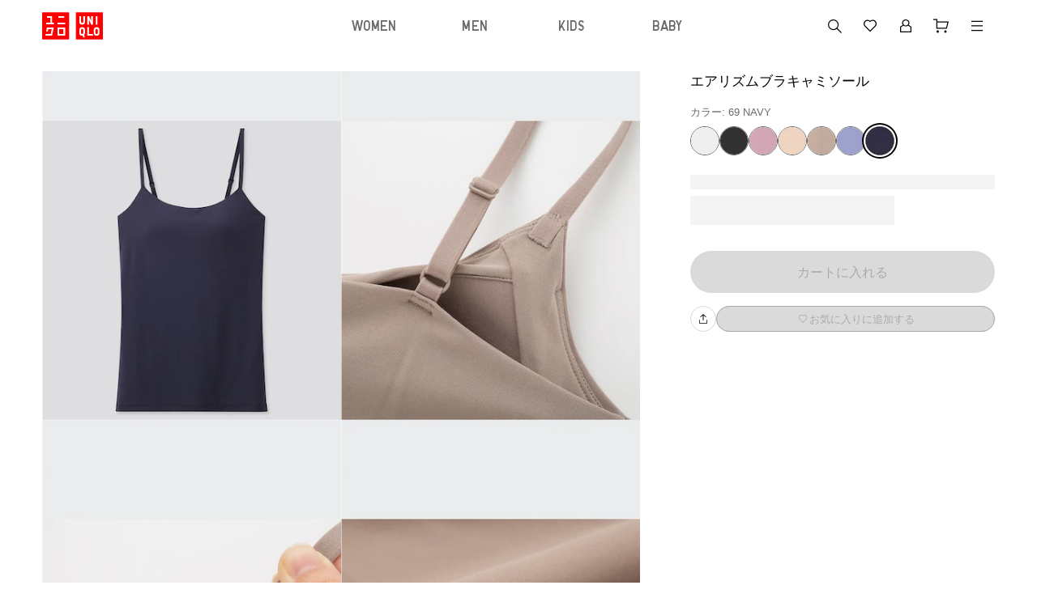

--- FILE ---
content_type: text/html
request_url: https://www.uniqlo.com/jp/ja/products/E422273-000/00?colorCode=COL69
body_size: 181550
content:
<!doctype html>
<html lang="ja">

<head>
  
<script type="text/javascript" src="https://www.uniqlo.com/assets/cdf5695e7725ec6c51060792f9b14b6ed0011a38987"  ></script><script type="text/javascript" src="/jp/elgnisolqinu.js?init" nonce="4737c609-1a17-4f52-a43e-18e2a1a0d303"></script>
<meta charset="utf-8" data-react-helmet="true">
<meta name="viewport" content="width=device-width, initial-scale=1">
<meta name="google-site-verification" content="Dy1r8quVMu58G93X6nCb9br8YI61xzkoBn_axJMv6eY" />
<title data-react-helmet="true">ユニクロ公式 | エアリズムブラキャミソール</title>

<meta name="format-detection" content="telephone=no">


<!-- Manifest.json -->
<link rel="manifest" href="/jp/ja/manifest.json">
<meta name="theme-color" content="#FFFFFF"/>


<!-- Site name -->
<meta name="apple-mobile-web-app-title" content="ユニクロ公式 | エアリズムブラキャミソール">
<meta name="application-name" content="ユニクロ公式 | エアリズムブラキャミソール">


<!-- Icons -->
<link rel="apple-touch-icon" href="https://asset.uniqlo.com/logotypes/uniqlo_roman_180.png">
<link rel="icon" sizes="16x16 32x32" href="https://asset.uniqlo.com/logotypes/uniqlo_roman_32.png">
<link rel="icon" sizes="64x64" href="https://asset.uniqlo.com/logotypes/uniqlo_roman_64.png">
<link rel="icon" sizes="120x120" href="https://asset.uniqlo.com/logotypes/uniqlo_roman_120.png">
<link rel="icon" sizes="152x152" href="https://asset.uniqlo.com/logotypes/uniqlo_roman_152.png">
<link rel="icon" sizes="167x167" href="https://asset.uniqlo.com/g/logotypes/uniqlo_roman_167.png">
<link rel="shortcut icon" href="https://asset.uniqlo.com/logotypes/uniqlo_roman.ico" />

<meta property="og:type" content="website">
<meta property="fb:app_id" content="100783600332082">

  <meta data-react-helmet="true" name="description" content="ユニクロのエアリズムブラキャミソール(レディース)。購入者のレビュー、ユーザーのコーデは必見。店舗在庫もこちらから。"/>
      <meta data-react-helmet="true" name="keywords" content="uniqlo jp,  "/>
      <meta data-react-helmet="true" property="og:site_name" content="UNIQLO"/>
      <meta data-react-helmet="true" property="og:title" content="ユニクロ公式 | エアリズムブラキャミソール"/>
      <meta data-react-helmet="true" property="og:description" content="ユニクロのエアリズムブラキャミソール(レディース)。購入者のレビュー、ユーザーのコーデは必見。店舗在庫もこちらから。"/>
      <meta data-react-helmet="true" property="og:image" content="https://image.uniqlo.com/UQ/ST3/AsianCommon/imagesgoods/422273/item/goods_00_422273_3x4.jpg"/>
      <meta data-react-helmet="true" name="twitter:card" content="summary"/>
      <meta data-react-helmet="true" name="twitter:site" content="UNIQLO"/>
      <meta data-react-helmet="true" name="twitter:title" content="ユニクロ公式 | エアリズムブラキャミソール"/>
      <meta data-react-helmet="true" name="twitter:description" content="ユニクロのエアリズムブラキャミソール(レディース)。購入者のレビュー、ユーザーのコーデは必見。店舗在庫もこちらから。"/>
      <meta data-react-helmet="true" name="twitter:image" content="https://image.uniqlo.com/UQ/ST3/AsianCommon/imagesgoods/422273/item/goods_00_422273_3x4.jpg"/>
      <meta data-react-helmet="true" property="og:url" content="https://www.uniqlo.com/jp/ja/products/E422273-000/00"/>
      <link data-react-helmet="true" rel="canonical" href="https://www.uniqlo.com/jp/ja/products/E422273-000/00" />
      <link data-chunk="main" rel="stylesheet" href="/jp/ja/navigation/brand-global-ec-uikit-15dae1edc8451a883dae.css">
<link data-chunk="main" rel="stylesheet" href="/jp/ja/navigation/fr-ito-web-react-15dae1edc8451a883dae.css">
<link data-chunk="main" rel="stylesheet" href="/jp/ja/navigation/ec-components-15dae1edc8451a883dae.css">
    
  <style nonce="4737c609-1a17-4f52-a43e-18e2a1a0d303">
    .b2f-overlay{
      z-index: 50;
    }
  </style>
  
  
<script
  type="text/javascript"
  src="https://asset.uniqlo.com/g/scripts/queueclient.min.js"
></script>
<script
  data-queueit-intercept-domain="www.uniqlo.com"
  data-queueit-spa="true"
  data-queueit-intercept="true"
  data-queueit-c="frjp"
  type="text/javascript"
  src="https://asset.uniqlo.com/g/scripts/queueconfigloader.min.js"
></script>
  
<script type="text/javascript" nonce="4737c609-1a17-4f52-a43e-18e2a1a0d303">
  var GU_MOBILEAPP_PRESENT = false;

  var guIOSPattern = /gu ios application/i;
  var guAndroidPattern = /gu android application/i;
  var userAgent = navigator.userAgent;
  var environment = "production"
  var nativeAppAssetURL = environment === 'production' ? 'https://asset.fastretailing.com/gu/jp/mobileapp/v1/mobileapp.js' :
    'https://stage-asset.fastretailing.com/gu/jp/mobileapp/v1/mobileapp.js'

  if (guIOSPattern.test(userAgent) || guAndroidPattern.test(userAgent)) {
    (function (firstScript) {
      var script = document.createElement('script');
      script.type = 'text/javascript';
      script.src = nativeAppAssetURL;
      firstScript.parentNode.insertBefore(script, firstScript);
    })(document.scripts[0]);
    GU_MOBILEAPP_PRESENT = true;
  }

  function logEvent(name, params) {
    if (!name) {
      return;
    }

    if (window.AnalyticsWebInterface) {
      // Call Android interface
      window.AnalyticsWebInterface.logEvent(name, JSON.stringify(params));
    } else if (window.webkit
      && window.webkit.messageHandlers
      && window.webkit.messageHandlers.firebase) {
      // Call iOS interface
      var message = {
        command: 'logEvent',
        name: name,
        parameters: params
      };
      window.webkit.messageHandlers.firebase.postMessage(message);
    }
  }

  function setUserProperty(name, value) {
    if (!name || !value) {
      return;
    }

    if (window.AnalyticsWebInterface) {
      // Call Android interface
      window.AnalyticsWebInterface.setUserProperty(name, value);
    } else if (window.webkit
      && window.webkit.messageHandlers
      && window.webkit.messageHandlers.firebase) {
      // Call iOS interface
      var message = {
        command: 'setUserProperty',
        name: name,
        value: value
      };
      window.webkit.messageHandlers.firebase.postMessage(message);
    }
  }
</script>

  
<script defer nonce="4737c609-1a17-4f52-a43e-18e2a1a0d303">
  var dataLayer = [{
    'siteType': 'responsive'
  }];
  var gtmEventHandler = function(element) {
    var d = element.dataset;
    var na = 'N/A';
    var data = {
      'event': 'trackEvent',
      'eventCategory': d.category || na,
      'eventAction': d.action || na,
      'eventLabel': d.label || na,
    };
    if ('value' in d) {
      data.eventValue = d.value;
    }
    if ('UQCustomerAppAndroid' in window && UQCustomerAppAndroid.receiveAnalyticsData) {
      // Android
      UQCustomerAppAndroid.receiveAnalyticsData(JSON.stringify(data));
    } else if ('webkit' in window && webkit.messageHandlers && webkit.messageHandlers.receiveAnalyticsData && webkit.messageHandlers.receiveAnalyticsData.postMessage) {
      // iOS
      webkit.messageHandlers.receiveAnalyticsData.postMessage(data);
    }

    // Send Datalayer for both Browser and Native App if available
    if(dataLayer) {
      dataLayer.push(data);
    }
  };
</script>
<script defer nonce="4737c609-1a17-4f52-a43e-18e2a1a0d303">(function(w,d,s,l,i){w[l]=w[l]||[];w[l].push({'gtm.start':
  new Date().getTime(),event:'gtm.js'});var f=d.getElementsByTagName(s)[0],
  j=d.createElement(s),dl=l!='dataLayer'?'&l='+l:'';j.async=true;j.src=
  'https://www.googletagmanager.com/gtm.js?id='+i+dl;var n=d.querySelector('[nonce]');
  n&&j.setAttribute('nonce',n.nonce||n.getAttribute('nonce'));f.parentNode.insertBefore(j,f);
  })(window,document,'script','dataLayer','GTM-NQDCD6');</script>

  
<script type="text/javascript" nonce="4737c609-1a17-4f52-a43e-18e2a1a0d303">
  window.__BUILD_VERSION__ = "3.2302.1";
  window.__LOCALISATION_VERSION__ = "26.1.0-complete.40";
  window.__DS_VERSION__ = "uq-global-ec-uikit: v23.6.4";
  window.__SSR__ = true;
</script> 


                              <script>!function(e){var n="https://s.go-mpulse.net/boomerang/";if("False"=="True")e.BOOMR_config=e.BOOMR_config||{},e.BOOMR_config.PageParams=e.BOOMR_config.PageParams||{},e.BOOMR_config.PageParams.pci=!0,n="https://s2.go-mpulse.net/boomerang/";if(window.BOOMR_API_key="LXFUL-WMU89-SEMH4-XSCGL-YDBCC",function(){function e(){if(!o){var e=document.createElement("script");e.id="boomr-scr-as",e.src=window.BOOMR.url,e.async=!0,i.parentNode.appendChild(e),o=!0}}function t(e){o=!0;var n,t,a,r,d=document,O=window;if(window.BOOMR.snippetMethod=e?"if":"i",t=function(e,n){var t=d.createElement("script");t.id=n||"boomr-if-as",t.src=window.BOOMR.url,BOOMR_lstart=(new Date).getTime(),e=e||d.body,e.appendChild(t)},!window.addEventListener&&window.attachEvent&&navigator.userAgent.match(/MSIE [67]\./))return window.BOOMR.snippetMethod="s",void t(i.parentNode,"boomr-async");a=document.createElement("IFRAME"),a.src="about:blank",a.title="",a.role="presentation",a.loading="eager",r=(a.frameElement||a).style,r.width=0,r.height=0,r.border=0,r.display="none",i.parentNode.appendChild(a);try{O=a.contentWindow,d=O.document.open()}catch(_){n=document.domain,a.src="javascript:var d=document.open();d.domain='"+n+"';void(0);",O=a.contentWindow,d=O.document.open()}if(n)d._boomrl=function(){this.domain=n,t()},d.write("<bo"+"dy onload='document._boomrl();'>");else if(O._boomrl=function(){t()},O.addEventListener)O.addEventListener("load",O._boomrl,!1);else if(O.attachEvent)O.attachEvent("onload",O._boomrl);d.close()}function a(e){window.BOOMR_onload=e&&e.timeStamp||(new Date).getTime()}if(!window.BOOMR||!window.BOOMR.version&&!window.BOOMR.snippetExecuted){window.BOOMR=window.BOOMR||{},window.BOOMR.snippetStart=(new Date).getTime(),window.BOOMR.snippetExecuted=!0,window.BOOMR.snippetVersion=12,window.BOOMR.url=n+"LXFUL-WMU89-SEMH4-XSCGL-YDBCC";var i=document.currentScript||document.getElementsByTagName("script")[0],o=!1,r=document.createElement("link");if(r.relList&&"function"==typeof r.relList.supports&&r.relList.supports("preload")&&"as"in r)window.BOOMR.snippetMethod="p",r.href=window.BOOMR.url,r.rel="preload",r.as="script",r.addEventListener("load",e),r.addEventListener("error",function(){t(!0)}),setTimeout(function(){if(!o)t(!0)},3e3),BOOMR_lstart=(new Date).getTime(),i.parentNode.appendChild(r);else t(!1);if(window.addEventListener)window.addEventListener("load",a,!1);else if(window.attachEvent)window.attachEvent("onload",a)}}(),"".length>0)if(e&&"performance"in e&&e.performance&&"function"==typeof e.performance.setResourceTimingBufferSize)e.performance.setResourceTimingBufferSize();!function(){if(BOOMR=e.BOOMR||{},BOOMR.plugins=BOOMR.plugins||{},!BOOMR.plugins.AK){var n=""=="true"?1:0,t="",a="aocwsrqxgyvci2lk3gpq-f-0a49da466-clientnsv4-s.akamaihd.net",i="false"=="true"?2:1,o={"ak.v":"39","ak.cp":"1100268","ak.ai":parseInt("355545",10),"ak.ol":"0","ak.cr":8,"ak.ipv":4,"ak.proto":"h2","ak.rid":"1af91f68","ak.r":47369,"ak.a2":n,"ak.m":"x","ak.n":"essl","ak.bpcip":"3.133.105.0","ak.cport":47250,"ak.gh":"23.208.24.106","ak.quicv":"","ak.tlsv":"tls1.3","ak.0rtt":"","ak.0rtt.ed":"","ak.csrc":"-","ak.acc":"","ak.t":"1768610207","ak.ak":"hOBiQwZUYzCg5VSAfCLimQ==NISiMysNmOK0ZhRJd0hy5kQmpVMuBm/[base64]/jNUlxWP55F5M01uV0aMhWCpcNi391gikog4veLzy37vJbxpIixw/eTlH5ls4SVI9aUgPK6VI/R+uD5gLLba6HZOjTrVID0Cc47Jjgw+T9bj9N8cp1GUJnfnHpvDP00EAF0F+2Vr3exhzc=","ak.pv":"1791","ak.dpoabenc":"","ak.tf":i};if(""!==t)o["ak.ruds"]=t;var r={i:!1,av:function(n){var t="http.initiator";if(n&&(!n[t]||"spa_hard"===n[t]))o["ak.feo"]=void 0!==e.aFeoApplied?1:0,BOOMR.addVar(o)},rv:function(){var e=["ak.bpcip","ak.cport","ak.cr","ak.csrc","ak.gh","ak.ipv","ak.m","ak.n","ak.ol","ak.proto","ak.quicv","ak.tlsv","ak.0rtt","ak.0rtt.ed","ak.r","ak.acc","ak.t","ak.tf"];BOOMR.removeVar(e)}};BOOMR.plugins.AK={akVars:o,akDNSPreFetchDomain:a,init:function(){if(!r.i){var e=BOOMR.subscribe;e("before_beacon",r.av,null,null),e("onbeacon",r.rv,null,null),r.i=!0}return this},is_complete:function(){return!0}}}}()}(window);</script></head>

<body class="include-g-nav">
  
<noscript>
  <iframe src="//www.googletagmanager.com/ns.html?id=GTM-NQDCD6"
    height="0" width="0" style="display:none;visibility:hidden"></iframe>
</noscript>

  
  <div id="root" class="fr-layer-base fr-spa-root"><div style="min-height:100vh;position:relative"><div class="template-base"><div class="template-base-wrapper"><div class="template-base-sticky-container ito-z-index-50"><div class="template-base__nav-header" aria-hidden="false"><header class="navigation-header"><div class="layout-container layout" data-testid="ITOLayoutContainer" style="grid-template-columns:repeat(12, 1fr);max-width:1200px;row-gap:32px;column-gap:32px;padding-right:12px;padding-left:12px"><div style="grid-column:span 12" data-testid="ITOLayout"><div class="navigation-header__wrapper navigation-header__full_width"><div class="navigation-header__left navigation-header__full_width"><div class="navigation-header__column"><a class="link ito-padding-horizontal-0 ito-padding-vertical-0 ec-link navigation-header__logo" href="/jp/ja/" target="_self" data-testid="ITOLink" aria-label="UNIQLO" tabindex="0"><svg xmlns="http://www.w3.org/2000/svg" viewBox="0 0 90 40" width="75" height="34"><title>ユニクロトップへ</title><path fill="red" d="M50 0h40v40H50zM0 0h40v40H0z"></path><g fill="#fff"><path d="M79.48 5.47h2.53v12.64h-2.53zM63.47 13.9a4.21 4.21 0 0 1-8.42 0V5.47h2.53v8.43a1.68 1.68 0 1 0 3.36 0V5.47h2.53zm11.79 20.63h-8.42V21.89h2.53V32h5.89v2.53zm0-16.42h-2.53l-3.36-7.22v7.22h-2.53V5.47h2.53l3.36 7.22V5.47h2.53v12.64zm-16 3.78a4.21 4.21 0 0 0-4.21 4.22v4.21a4.21 4.21 0 0 0 4.21 4.21 4.34 4.34 0 0 0 .82-.07l.86 2.6h2.53l-1.25-3.75a4.2 4.2 0 0 0 1.25-3v-4.2a4.21 4.21 0 0 0-4.21-4.22m1.68 8.43a1.68 1.68 0 1 1-3.36 0v-4.21a1.68 1.68 0 1 1 3.36 0zm19.8-8.43a4.22 4.22 0 0 0-4.22 4.22v4.21a4.21 4.21 0 0 0 8.42 0v-4.21a4.21 4.21 0 0 0-4.21-4.22m1.68 8.43a1.68 1.68 0 0 1-3.37 0v-4.21a1.68 1.68 0 0 1 3.37 0zM22.74 15.16H34.1v2.52H22.74zM24 5.47h8.84V8H24zm-9.26 0H7.15V8h5.06v7.16H5.9v2.52h11.36v-2.52h-2.52V5.47zm8 16.84v12.22H34.1V22.31zM31.57 32h-6.31v-7.16h6.31zM7.15 22.31l-1.28 6.12h2.52l.76-3.59h5.07L12.73 32H5.14l-.51 2.53h10.11l2.52-12.22H7.15z"></path></g></svg></a></div></div><div class="navigation-header__right"><div class="navigation-header__column"><button class="button-icon button-icon--medium ito-border-width-0 ito-transparent-background-color ito-gray200-border ito-hover-transparent-background-color hover-ito-gray100-border ec-button-icon-medium" target="_self" data-testid="ITOButtonIcon" aria-label="キーワード・カテゴリから探す"><svg xmlns="http://www.w3.org/2000/svg" width="24" height="24" fill="none" viewBox="0 0 24 24" class="ito-primary-icon-color"><path fill="currentColor" d="m21 20.152-5.348-5.348a6.56 6.56 0 0 0 1.529-4.214A6.597 6.597 0 0 0 10.59 4 6.597 6.597 0 0 0 4 10.59a6.597 6.597 0 0 0 6.59 6.59 6.56 6.56 0 0 0 4.215-1.528L20.152 21zM5.2 10.59a5.4 5.4 0 0 1 5.391-5.392 5.4 5.4 0 0 1 5.392 5.392 5.4 5.4 0 0 1-5.392 5.392A5.4 5.4 0 0 1 5.2 10.59"></path></svg><div class="typography typography-reset ito-font-family-uq-ja ito-font-weight-300 ito-font-size-10 ito-font-lh-1-2 ito-primary-text-color text-align-center text-transform-normal" data-testid="ITOTypography"></div></button><a class="button-icon button-icon--medium ito-border-width-0 ito-transparent-background-color ito-gray200-border ito-hover-transparent-background-color hover-ito-gray100-border ec-button-icon-medium" href="https://www.uniqlo.com/jp/ja/member" target="_self" data-testid="ITOButtonIcon" aria-label="会員証・購入履歴"><svg xmlns="http://www.w3.org/2000/svg" width="24" height="24" fill="none" viewBox="0 0 24 24" class="ito-primary-icon-color"><path fill="currentColor" d="M15.727 10.787c.513-.7.82-1.548.82-2.464C16.546 5.94 14.506 4 12 4S7.454 5.94 7.454 8.323c0 .916.306 1.763.82 2.464L5 12.983V20h14v-7.017zM12 5.178c1.824 0 3.306 1.412 3.306 3.145S13.823 11.468 12 11.468s-3.306-1.411-3.306-3.145S10.177 5.178 12 5.178m5.76 13.644H6.24v-5.227l2.894-1.942a4.64 4.64 0 0 0 2.865.994 4.65 4.65 0 0 0 2.865-.994l2.895 1.941z"></path></svg><div class="typography typography-reset ito-font-family-uq-ja ito-font-weight-300 ito-font-size-10 ito-font-lh-1-2 ito-primary-text-color text-align-center text-transform-normal" data-testid="ITOTypography"></div></a><a class="button-icon button-icon--medium ito-border-width-0 ito-transparent-background-color ito-gray200-border ito-hover-transparent-background-color hover-ito-gray100-border ec-button-icon-medium" href="https://www.uniqlo.com/jp/ja/cart" target="_self" data-testid="ITOButtonIcon" aria-label="カート"><svg xmlns="http://www.w3.org/2000/svg" width="24" height="24" fill="none" viewBox="0 0 24 24" class="ito-primary-icon-color"><path fill="currentColor" d="m7.044 6.566-.004-3.06H2.008v1.199h3.834l.014 10.754h12.897l2.24-8.894zm.01 7.694-.007-6.495h12.407l-1.635 6.495zm9.915 6.242a1.5 1.5 0 1 0 0-3 1.5 1.5 0 0 0 0 3m-9.516 0a1.5 1.5 0 1 0 0-3 1.5 1.5 0 0 0 0 3"></path></svg><div class="typography typography-reset ito-font-family-uq-ja ito-font-weight-300 ito-font-size-10 ito-font-lh-1-2 ito-primary-text-color text-align-center text-transform-normal" data-testid="ITOTypography"></div></a></div></div></div></div></div></header></div></div><div id="page-content" tabindex="-1" class="template-base__page-content"><div class="fr-ec-template-pdp"><div class="fr-ec-layout-wrapper fr-ec-mt-spacing-05"><div class="fr-ec-layout fr-ec-layout--gutter-md fr-ec-layout--gutter-lg fr-ec-layout--span-4-sm fr-ec-layout--span-12-md fr-ec-layout--span-12-lg"><main class="fr-ec-layout fr-ec-layout--gutter-md fr-ec-layout--gutter-lg fr-ec-layout--span-4-sm fr-ec-layout--span-5-md fr-ec-layout--span-4-lg fr-ec-mb-spacing-03-lg fr-ec-mb-spacing-03-md fr-ec-template-pdp-product-selector-container" style="z-index:1"><div class="gutter-container ito-margin-bottom-16" data-testid="ITOGutterContainer"><div class="typography typography-reset ito-font-family-uq-ja ito-font-weight-300 ito-font-size-17 ito-font-lh-1-5 text-align-left text-transform-normal" data-testid="ITOTypography">エアリズムブラキャミソール</div></div><div class="gutter-container" data-testid="ITOGutterContainer"><div class="typography typography-reset ito-font-family-uq-ja ito-font-weight-300 ito-font-size-13 ito-font-lh-1-5 ito-secondary-text-color text-align-left text-transform-normal" data-testid="ITOTypography">カラー: 00 WHITE</div></div><ul class="content-alignment ul-reset content-alignment--direction-row content-alignment--content-flex-start content-alignment--alignment-center content-alignment--flex-wrap-wrap content-alignment--spacing-12 collection-list-horizontal ito-padding-vertical-8" data-testid="ITOContentAlignment"><li class="collection-list-horizontal__item"><button class="chip ito-black-bg ito-gray500-border ito-border-width-1 ito-border-radius-50-percent ito-padding-left-0 ito-padding-right-0 chip--medium image-chip-large image-chip-selected" tabindex="0" aria-disabled="false" data-testid="ITOChip" id="WHITE-00-1" value="00"><div style="width:100%;height:100%" class="image ito-border-radius-50-percent ito-border-width-0" data-testid="ITOImage"><img src="https://image.uniqlo.com/UQ/ST3/AsianCommon/imagesgoods/422273/chip/goods_00_422273_chip.jpg" alt="WHITE" class="image__img" loading="lazy"/></div></button></li><li class="collection-list-horizontal__item"><button class="chip ito-gray500-border ito-border-width-1 ito-border-radius-50-percent ito-padding-left-0 ito-padding-right-0 chip--medium image-chip-large" tabindex="0" aria-disabled="false" data-testid="ITOChip" id="BLACK-09-2" value="09"><div style="width:100%;height:100%" class="image ito-border-radius-50-percent ito-border-width-0" data-testid="ITOImage"><img src="https://image.uniqlo.com/UQ/ST3/AsianCommon/imagesgoods/422273/chip/goods_09_422273_chip.jpg" alt="BLACK" class="image__img" loading="lazy"/></div></button></li><li class="collection-list-horizontal__item"><button class="chip ito-gray500-border ito-border-width-1 ito-border-radius-50-percent ito-padding-left-0 ito-padding-right-0 chip--medium image-chip-large" tabindex="0" aria-disabled="false" data-testid="ITOChip" id="PINK-12-3" value="12"><div style="width:100%;height:100%" class="image ito-border-radius-50-percent ito-border-width-0" data-testid="ITOImage"><img src="https://image.uniqlo.com/UQ/ST3/AsianCommon/imagesgoods/422273/chip/goods_12_422273_chip.jpg" alt="PINK" class="image__img" loading="lazy"/></div></button></li><li class="collection-list-horizontal__item"><button class="chip ito-gray500-border ito-border-width-1 ito-border-radius-50-percent ito-padding-left-0 ito-padding-right-0 chip--medium image-chip-large" tabindex="0" aria-disabled="false" data-testid="ITOChip" id="BEIGE-31-4" value="31"><div style="width:100%;height:100%" class="image ito-border-radius-50-percent ito-border-width-0" data-testid="ITOImage"><img src="https://image.uniqlo.com/UQ/ST3/AsianCommon/imagesgoods/422273/chip/goods_31_422273_chip.jpg" alt="BEIGE" class="image__img" loading="lazy"/></div></button></li><li class="collection-list-horizontal__item"><button class="chip ito-gray500-border ito-border-width-1 ito-border-radius-50-percent ito-padding-left-0 ito-padding-right-0 chip--medium image-chip-large" tabindex="0" aria-disabled="false" data-testid="ITOChip" id="KHAKI-33-5" value="33"><div style="width:100%;height:100%" class="image ito-border-radius-50-percent ito-border-width-0" data-testid="ITOImage"><img src="https://image.uniqlo.com/UQ/ST3/AsianCommon/imagesgoods/422273/chip/goods_33_422273_chip.jpg" alt="KHAKI" class="image__img" loading="lazy"/></div></button></li><li class="collection-list-horizontal__item"><button class="chip ito-gray500-border ito-border-width-1 ito-border-radius-50-percent ito-padding-left-0 ito-padding-right-0 chip--medium image-chip-large" tabindex="0" aria-disabled="false" data-testid="ITOChip" id="BLUE-64-6" value="64"><div style="width:100%;height:100%" class="image ito-border-radius-50-percent ito-border-width-0" data-testid="ITOImage"><img src="https://image.uniqlo.com/UQ/ST3/AsianCommon/imagesgoods/422273/chip/goods_64_422273_chip.jpg" alt="BLUE" class="image__img" loading="lazy"/></div></button></li><li class="collection-list-horizontal__item"><button class="chip ito-gray500-border ito-border-width-1 ito-border-radius-50-percent ito-padding-left-0 ito-padding-right-0 chip--medium image-chip-large" tabindex="0" aria-disabled="false" data-testid="ITOChip" id="NAVY-69-7" value="69"><div style="width:100%;height:100%" class="image ito-border-radius-50-percent ito-border-width-0" data-testid="ITOImage"><img src="https://image.uniqlo.com/UQ/ST3/AsianCommon/imagesgoods/422273/chip/goods_69_422273_chip.jpg" alt="NAVY" class="image__img" loading="lazy"/></div></button></li></ul><div class="ito-margin-bottom-16"></div><div class="gutter-container ito-margin-top-16 ito-margin-bottom-24" data-testid="ITOGutterContainer"><div class="content-alignment content-alignment--direction-column content-alignment--content-flex-start content-alignment--alignment-flex-start content-alignment--flex-wrap-nowrap content-alignment--spacing-0" data-testid="ITOContentAlignment"><div class="skeleton skeleton__pulse ito-border-radius-0" style="min-width:100%;max-width:100%;background-image:linear-gradient(-90deg,  40%, 50%,  60%)" data-testid="ITOSkeleton"><div class="skeleton__children"><p class="typography typography-reset ito-font-family-uq-ja ito-font-weight-300 ito-font-size-13 ito-font-lh-1-4 ito-gray500 text-align-left text-transform-normal" data-testid="ITOTypography"> WOMEN M</p></div></div><div class="skeleton__hidden ito-gray100-bg"></div><div class="skeleton__hidden ito-gray50-bg"></div><div class="content-alignment content-alignment--direction-row content-alignment--content-flex-start content-alignment--alignment-center content-alignment--flex-wrap-wrap content-alignment--spacing-12 ito-margin-top-8" data-testid="ITOContentAlignment"><div class="skeleton skeleton__pulse ito-border-radius-0" style="background-image:linear-gradient(-90deg,  40%, 50%,  60%)" data-testid="ITOSkeleton"><div class="skeleton__children"><div class="size-chip-wrapper"><button class="chip ito-white-bg hover-ito-neutral-background-color ito-gray500-border ito-border-width-1 ito-border-radius-0 ito-padding-left-12 ito-padding-right-12 chip--medium size-chip-short" tabindex="0" aria-disabled="false" data-testid="ITOChip"><div class="content-alignment content-alignment--direction-row content-alignment--content-center content-alignment--alignment-center content-alignment--flex-wrap-nowrap content-alignment--spacing-0" data-testid="ITOContentAlignment"><div class="typography typography-reset typography-overflow ito-font-family-uq-brand-specific ito-font-weight-400 ito-font-size-14 ito-font-lh-1 ito-black ito-font-ls-0-36 text-align-center text-transform-normal" style="-webkit-line-clamp:4" data-testid="ITOTypography">XS</div></div></button><div class=""></div></div></div></div><div class="skeleton__hidden ito-gray100-bg"></div><div class="skeleton__hidden ito-gray50-bg"></div><div class="skeleton skeleton__pulse ito-border-radius-0" style="background-image:linear-gradient(-90deg,  40%, 50%,  60%)" data-testid="ITOSkeleton"><div class="skeleton__children"><div class="size-chip-wrapper"><button class="chip ito-white-bg hover-ito-neutral-background-color ito-gray500-border ito-border-width-1 ito-border-radius-0 ito-padding-left-12 ito-padding-right-12 chip--medium size-chip-short" tabindex="0" aria-disabled="false" data-testid="ITOChip"><div class="content-alignment content-alignment--direction-row content-alignment--content-center content-alignment--alignment-center content-alignment--flex-wrap-nowrap content-alignment--spacing-0" data-testid="ITOContentAlignment"><div class="typography typography-reset typography-overflow ito-font-family-uq-brand-specific ito-font-weight-400 ito-font-size-14 ito-font-lh-1 ito-black ito-font-ls-0-36 text-align-center text-transform-normal" style="-webkit-line-clamp:4" data-testid="ITOTypography">S</div></div></button><div class=""></div></div></div></div><div class="skeleton__hidden ito-gray100-bg"></div><div class="skeleton__hidden ito-gray50-bg"></div><div class="skeleton skeleton__pulse ito-border-radius-0" style="background-image:linear-gradient(-90deg,  40%, 50%,  60%)" data-testid="ITOSkeleton"><div class="skeleton__children"><div class="size-chip-wrapper"><button class="chip ito-white-bg hover-ito-neutral-background-color ito-gray500-border ito-border-width-1 ito-border-radius-0 ito-padding-left-12 ito-padding-right-12 chip--medium size-chip-short" tabindex="0" aria-disabled="false" data-testid="ITOChip"><div class="content-alignment content-alignment--direction-row content-alignment--content-center content-alignment--alignment-center content-alignment--flex-wrap-nowrap content-alignment--spacing-0" data-testid="ITOContentAlignment"><div class="typography typography-reset typography-overflow ito-font-family-uq-brand-specific ito-font-weight-400 ito-font-size-14 ito-font-lh-1 ito-black ito-font-ls-0-36 text-align-center text-transform-normal" style="-webkit-line-clamp:4" data-testid="ITOTypography">M</div></div></button><div class=""></div></div></div></div><div class="skeleton__hidden ito-gray100-bg"></div><div class="skeleton__hidden ito-gray50-bg"></div><div class="skeleton skeleton__pulse ito-border-radius-0" style="background-image:linear-gradient(-90deg,  40%, 50%,  60%)" data-testid="ITOSkeleton"><div class="skeleton__children"><div class="size-chip-wrapper"><button class="chip ito-white-bg hover-ito-neutral-background-color ito-gray500-border ito-border-width-1 ito-border-radius-0 ito-padding-left-12 ito-padding-right-12 chip--medium size-chip-short" tabindex="0" aria-disabled="false" data-testid="ITOChip"><div class="content-alignment content-alignment--direction-row content-alignment--content-center content-alignment--alignment-center content-alignment--flex-wrap-nowrap content-alignment--spacing-0" data-testid="ITOContentAlignment"><div class="typography typography-reset typography-overflow ito-font-family-uq-brand-specific ito-font-weight-400 ito-font-size-14 ito-font-lh-1 ito-black ito-font-ls-0-36 text-align-center text-transform-normal" style="-webkit-line-clamp:4" data-testid="ITOTypography">L</div></div></button><div class=""></div></div></div></div><div class="skeleton__hidden ito-gray100-bg"></div><div class="skeleton__hidden ito-gray50-bg"></div><div class="skeleton skeleton__pulse ito-border-radius-0" style="background-image:linear-gradient(-90deg,  40%, 50%,  60%)" data-testid="ITOSkeleton"><div class="skeleton__children"><div class="size-chip-wrapper"><button class="chip ito-white-bg hover-ito-neutral-background-color ito-gray500-border ito-border-width-1 ito-border-radius-0 ito-padding-left-12 ito-padding-right-12 chip--medium size-chip-short" tabindex="0" aria-disabled="false" data-testid="ITOChip"><div class="content-alignment content-alignment--direction-row content-alignment--content-center content-alignment--alignment-center content-alignment--flex-wrap-nowrap content-alignment--spacing-0" data-testid="ITOContentAlignment"><div class="typography typography-reset typography-overflow ito-font-family-uq-brand-specific ito-font-weight-400 ito-font-size-14 ito-font-lh-1 ito-black ito-font-ls-0-36 text-align-center text-transform-normal" style="-webkit-line-clamp:4" data-testid="ITOTypography">XL</div></div></button><div class=""></div></div></div></div><div class="skeleton__hidden ito-gray100-bg"></div><div class="skeleton__hidden ito-gray50-bg"></div><div class="skeleton skeleton__pulse ito-border-radius-0" style="background-image:linear-gradient(-90deg,  40%, 50%,  60%)" data-testid="ITOSkeleton"><div class="skeleton__children"><div class="size-chip-wrapper"><button class="chip ito-white-bg hover-ito-neutral-background-color ito-gray500-border ito-border-width-1 ito-border-radius-0 ito-padding-left-12 ito-padding-right-12 chip--medium size-chip-short" tabindex="0" aria-disabled="false" data-testid="ITOChip"><div class="content-alignment content-alignment--direction-row content-alignment--content-center content-alignment--alignment-center content-alignment--flex-wrap-nowrap content-alignment--spacing-0" data-testid="ITOContentAlignment"><div class="typography typography-reset typography-overflow ito-font-family-uq-brand-specific ito-font-weight-400 ito-font-size-14 ito-font-lh-1 ito-black ito-font-ls-0-36 text-align-center text-transform-normal" style="-webkit-line-clamp:4" data-testid="ITOTypography">XXL</div></div></button><div class=""></div></div></div></div><div class="skeleton__hidden ito-gray100-bg"></div><div class="skeleton__hidden ito-gray50-bg"></div><div class="skeleton skeleton__pulse ito-border-radius-0" style="background-image:linear-gradient(-90deg,  40%, 50%,  60%)" data-testid="ITOSkeleton"><div class="skeleton__children"><div class="size-chip-wrapper"><button class="chip ito-white-bg hover-ito-neutral-background-color ito-gray500-border ito-border-width-1 ito-border-radius-0 ito-padding-left-12 ito-padding-right-12 chip--medium size-chip-short" tabindex="0" aria-disabled="false" data-testid="ITOChip"><div class="content-alignment content-alignment--direction-row content-alignment--content-center content-alignment--alignment-center content-alignment--flex-wrap-nowrap content-alignment--spacing-0" data-testid="ITOContentAlignment"><div class="typography typography-reset typography-overflow ito-font-family-uq-brand-specific ito-font-weight-400 ito-font-size-14 ito-font-lh-1 ito-black ito-font-ls-0-36 text-align-center text-transform-normal" style="-webkit-line-clamp:4" data-testid="ITOTypography">3XL</div></div></button><div class=""></div></div></div></div><div class="skeleton__hidden ito-gray100-bg"></div><div class="skeleton__hidden ito-gray50-bg"></div></div></div></div><div class="gutter-container" data-testid="ITOGutterContainer"></div><div class="gutter-container" data-testid="ITOGutterContainer"></div><div class="ito-margin-bottom-32"></div><div class="gutter-container" data-testid="ITOGutterContainer"><div><div class="content-alignment content-alignment--direction-row content-alignment--content-flex-start content-alignment--alignment-flex-start content-alignment--flex-wrap-nowrap content-alignment--spacing-16" data-testid="ITOContentAlignment"><button class="button button--full-width button--large ito-gray200-bg ito-border-radius-999 ito-border-width-0 ito-inactive-text-color ito-ja-label-40 ito-padding-left-16 ito-padding-right-16" disabled="" data-testid="ITOButton"><div class="content-alignment content-alignment--direction-row content-alignment--content-flex-start content-alignment--alignment-center content-alignment--flex-wrap-nowrap content-alignment--spacing-4" data-testid="ITOContentAlignment"><span class="typography typography-reset typography-overflow ito-font-family-uq-ja ito-font-weight-300 ito-font-size-16 ito-font-lh-1-2 text-align-center text-transform-all-caps" style="-webkit-line-clamp:2" data-testid="ITOTypography">カートに入れる</span></div></button></div><div style="grid-column:span 12" data-testid="ITOLayout"><div class="typography typography-reset ito-font-family-uq-ja ito-font-weight-300 ito-font-size-11 ito-font-lh-1-2 ito-gray500 text-align-left text-transform-normal ito-margin-top-8" data-testid="ITOTypography"></div></div><div class="content-alignment content-alignment--direction-row content-alignment--content-flex-start content-alignment--alignment-flex-start content-alignment--flex-wrap-nowrap content-alignment--spacing-16 ito-margin-vertical-16" data-testid="ITOContentAlignment"><button class="button-icon button-icon--small ito-border-width-1 ito-transparent-background-color ito-border-radius-999 ito-gray200-border ito-hover-transparent-background-color hover-ito-gray100-border ec-button-icon-small boxshadow" target="_self" data-testid="ITOButtonIcon" aria-label="シェア"><svg xmlns="http://www.w3.org/2000/svg" width="16" height="16" fill="none" viewBox="0 0 24 24" class="ito-primary-icon-color"><path fill="currentColor" d="M18.4 14v5.4H5.6V14H4.4v6.6h15.2V14z"></path><path fill="currentColor" d="M11.4 5.274V14.5h1.2V5.274l4.449 4.122.815-.88L12 3.082 6.123 8.528l.816.881z"></path></svg><div class="typography typography-reset ito-font-family-uq-en-like ito-font-weight-300 ito-font-size-8 ito-font-lh-1-2 ito-primary-text-color ito-font-ls-0 text-align-center text-transform-normal" data-testid="ITOTypography"></div></button><button class="button button--full-width button--small ito-gray200-bg ito-border-radius-999 ito-border-width-1 ito-inactive-text-color ito-ja-label-40 ito-gray300-border ito-padding-left-16 ito-padding-right-16" disabled="" data-testid="ITOButton" aria-label="お気に入りに追加する"><div class="content-alignment content-alignment--direction-row content-alignment--content-flex-start content-alignment--alignment-center content-alignment--flex-wrap-nowrap content-alignment--spacing-4" data-testid="ITOContentAlignment"><svg xmlns="http://www.w3.org/2000/svg" width="16" height="16" fill="none" viewBox="0 0 24 24" class="hover-ito-gray800"><path fill="currentColor" d="m12 19.5-6.553-6.7C4.516 11.875 4 10.665 4 9.4c0-2.794 2.125-4.9 4.943-4.9 1.027 0 2.096.442 3.057 1.253.962-.812 2.031-1.253 3.057-1.253C17.875 4.5 20 6.606 20 9.4c0 1.263-.516 2.474-1.452 3.406zM8.943 5.719c-2.121 0-3.72 1.583-3.72 3.681 0 .939.388 1.842 1.094 2.545L12 17.755l5.677-5.804c.712-.708 1.1-1.612 1.1-2.55 0-2.099-1.599-3.682-3.719-3.682-1.156 0-2.14.811-2.625 1.294L12 7.445l-.433-.432c-.484-.484-1.468-1.294-2.624-1.294"></path></svg><span class="typography typography-reset typography-overflow ito-font-family-uq-ja ito-font-weight-300 ito-font-size-13 ito-font-lh-1-2 text-align-left text-transform-all-caps" style="-webkit-line-clamp:1" data-testid="ITOTypography">お気に入りに追加する</span></div></button></div><div class="ito-margin-bottom-32"></div></div></div></main><aside class="fr-ec-layout fr-ec-layout--gutter-md fr-ec-layout--gutter-lg fr-ec-layout--span-4-sm fr-ec-layout--span-7-md fr-ec-layout--span-8-lg fr-ec-layout--inset-right-lg fr-ec-template-pdp-product-details-container fr-ec-template-pdp__ec-renewal-padding"><div class="ito-margin-bottom-52"><div class="media-gallery--container"><div><div class="media-gallery--grid"><div class="media-enhancements"><div><link rel="preload" as="script" href="https://www.uniqlo.com/assets/cdf5695e7725ec6c51060792f9b14b6ed0011a38987"/><link rel="preload" as="image" href="https://image.uniqlo.com/UQ/ST3/AsianCommon/imagesgoods/422273/item/goods_00_422273_3x4.jpg?width=600" fetchPriority="high"/><div class="image image--ratio-3x4 ito-border-radius-0 ito-border-width-0" data-testid="ITOImage"><img src="https://image.uniqlo.com/UQ/ST3/AsianCommon/imagesgoods/422273/item/goods_00_422273_3x4.jpg?width=600" alt="エアリズムブラキャミソール" class="image__img" data-media-index="0" data-media-type="image" data-src="https://image.uniqlo.com/UQ/ST3/AsianCommon/imagesgoods/422273/item/goods_00_422273_3x4.jpg?width=600"/></div><div class="media-enhancements__content-container"><div class="media-enhancements__content-container-bottom-content"><div class="media-enhancements__content media-enhancements__content--right"></div></div></div></div></div><div class="media-enhancements"><div><div class="image image--ratio-3x4 ito-border-radius-0 ito-border-width-0" data-testid="ITOImage"><img src="https://image.uniqlo.com/UQ/ST3/AsianCommon/imagesgoods/422273/sub/goods_422273_sub14_3x4.jpg?width=600" alt="エアリズムブラキャミソール" class="image__img" data-media-index="1" data-media-type="image" data-src="https://image.uniqlo.com/UQ/ST3/AsianCommon/imagesgoods/422273/sub/goods_422273_sub14_3x4.jpg?width=600"/></div><div class="media-enhancements__content-container"><div class="media-enhancements__content-container-bottom-content"><div class="media-enhancements__content media-enhancements__content--right"></div></div></div></div></div><div class="media-enhancements"><div><div class="image image--ratio-3x4 ito-border-radius-0 ito-border-width-0" data-testid="ITOImage"><img src="https://image.uniqlo.com/UQ/ST3/AsianCommon/imagesgoods/422273/sub/goods_422273_sub15_3x4.jpg?width=600" alt="エアリズムブラキャミソール" class="image__img" data-media-index="2" data-media-type="image" data-src="https://image.uniqlo.com/UQ/ST3/AsianCommon/imagesgoods/422273/sub/goods_422273_sub15_3x4.jpg?width=600"/></div><div class="media-enhancements__content-container"><div class="media-enhancements__content-container-bottom-content"><div class="media-enhancements__content media-enhancements__content--right"></div></div></div></div></div><div class="media-enhancements"><div><div class="image image--ratio-3x4 ito-border-radius-0 ito-border-width-0" data-testid="ITOImage"><img src="https://image.uniqlo.com/UQ/ST3/AsianCommon/imagesgoods/422273/sub/goods_422273_sub16_3x4.jpg?width=600" alt="エアリズムブラキャミソール" class="image__img" data-media-index="3" data-media-type="image" data-src="https://image.uniqlo.com/UQ/ST3/AsianCommon/imagesgoods/422273/sub/goods_422273_sub16_3x4.jpg?width=600"/></div><div class="media-enhancements__content-container"><div class="media-enhancements__content-container-bottom-content"><div class="media-enhancements__content media-enhancements__content--right"></div></div></div></div></div></div></div></div></div><div class="fr-ec-layout--gutter-sm fr-ec-template-pdp-product-selector-container"><div class="gutter-container ito-margin-bottom-16" data-testid="ITOGutterContainer"><div class="typography typography-reset ito-font-family-uq-ja ito-font-weight-300 ito-font-size-17 ito-font-lh-1-5 text-align-left text-transform-normal" data-testid="ITOTypography">エアリズムブラキャミソール</div></div><div class="gutter-container" data-testid="ITOGutterContainer"><div class="typography typography-reset ito-font-family-uq-ja ito-font-weight-300 ito-font-size-13 ito-font-lh-1-5 ito-secondary-text-color text-align-left text-transform-normal" data-testid="ITOTypography">カラー: 00 WHITE</div></div><ul class="content-alignment ul-reset content-alignment--direction-row content-alignment--content-flex-start content-alignment--alignment-center content-alignment--flex-wrap-wrap content-alignment--spacing-12 collection-list-horizontal ito-padding-vertical-8" data-testid="ITOContentAlignment"><li class="collection-list-horizontal__item"><button class="chip ito-black-bg ito-gray500-border ito-border-width-1 ito-border-radius-50-percent ito-padding-left-0 ito-padding-right-0 chip--medium image-chip-large image-chip-selected" tabindex="0" aria-disabled="false" data-testid="ITOChip" id="WHITE-00-1" value="00"><div style="width:100%;height:100%" class="image ito-border-radius-50-percent ito-border-width-0" data-testid="ITOImage"><img src="https://image.uniqlo.com/UQ/ST3/AsianCommon/imagesgoods/422273/chip/goods_00_422273_chip.jpg" alt="WHITE" class="image__img" loading="lazy"/></div></button></li><li class="collection-list-horizontal__item"><button class="chip ito-gray500-border ito-border-width-1 ito-border-radius-50-percent ito-padding-left-0 ito-padding-right-0 chip--medium image-chip-large" tabindex="0" aria-disabled="false" data-testid="ITOChip" id="BLACK-09-2" value="09"><div style="width:100%;height:100%" class="image ito-border-radius-50-percent ito-border-width-0" data-testid="ITOImage"><img src="https://image.uniqlo.com/UQ/ST3/AsianCommon/imagesgoods/422273/chip/goods_09_422273_chip.jpg" alt="BLACK" class="image__img" loading="lazy"/></div></button></li><li class="collection-list-horizontal__item"><button class="chip ito-gray500-border ito-border-width-1 ito-border-radius-50-percent ito-padding-left-0 ito-padding-right-0 chip--medium image-chip-large" tabindex="0" aria-disabled="false" data-testid="ITOChip" id="PINK-12-3" value="12"><div style="width:100%;height:100%" class="image ito-border-radius-50-percent ito-border-width-0" data-testid="ITOImage"><img src="https://image.uniqlo.com/UQ/ST3/AsianCommon/imagesgoods/422273/chip/goods_12_422273_chip.jpg" alt="PINK" class="image__img" loading="lazy"/></div></button></li><li class="collection-list-horizontal__item"><button class="chip ito-gray500-border ito-border-width-1 ito-border-radius-50-percent ito-padding-left-0 ito-padding-right-0 chip--medium image-chip-large" tabindex="0" aria-disabled="false" data-testid="ITOChip" id="BEIGE-31-4" value="31"><div style="width:100%;height:100%" class="image ito-border-radius-50-percent ito-border-width-0" data-testid="ITOImage"><img src="https://image.uniqlo.com/UQ/ST3/AsianCommon/imagesgoods/422273/chip/goods_31_422273_chip.jpg" alt="BEIGE" class="image__img" loading="lazy"/></div></button></li><li class="collection-list-horizontal__item"><button class="chip ito-gray500-border ito-border-width-1 ito-border-radius-50-percent ito-padding-left-0 ito-padding-right-0 chip--medium image-chip-large" tabindex="0" aria-disabled="false" data-testid="ITOChip" id="KHAKI-33-5" value="33"><div style="width:100%;height:100%" class="image ito-border-radius-50-percent ito-border-width-0" data-testid="ITOImage"><img src="https://image.uniqlo.com/UQ/ST3/AsianCommon/imagesgoods/422273/chip/goods_33_422273_chip.jpg" alt="KHAKI" class="image__img" loading="lazy"/></div></button></li><li class="collection-list-horizontal__item"><button class="chip ito-gray500-border ito-border-width-1 ito-border-radius-50-percent ito-padding-left-0 ito-padding-right-0 chip--medium image-chip-large" tabindex="0" aria-disabled="false" data-testid="ITOChip" id="BLUE-64-6" value="64"><div style="width:100%;height:100%" class="image ito-border-radius-50-percent ito-border-width-0" data-testid="ITOImage"><img src="https://image.uniqlo.com/UQ/ST3/AsianCommon/imagesgoods/422273/chip/goods_64_422273_chip.jpg" alt="BLUE" class="image__img" loading="lazy"/></div></button></li><li class="collection-list-horizontal__item"><button class="chip ito-gray500-border ito-border-width-1 ito-border-radius-50-percent ito-padding-left-0 ito-padding-right-0 chip--medium image-chip-large" tabindex="0" aria-disabled="false" data-testid="ITOChip" id="NAVY-69-7" value="69"><div style="width:100%;height:100%" class="image ito-border-radius-50-percent ito-border-width-0" data-testid="ITOImage"><img src="https://image.uniqlo.com/UQ/ST3/AsianCommon/imagesgoods/422273/chip/goods_69_422273_chip.jpg" alt="NAVY" class="image__img" loading="lazy"/></div></button></li></ul><div class="ito-margin-bottom-16"></div><div class="gutter-container ito-margin-top-16 ito-margin-bottom-24" data-testid="ITOGutterContainer"><div class="content-alignment content-alignment--direction-column content-alignment--content-flex-start content-alignment--alignment-flex-start content-alignment--flex-wrap-nowrap content-alignment--spacing-0" data-testid="ITOContentAlignment"><div class="skeleton skeleton__pulse ito-border-radius-0" style="min-width:100%;max-width:100%;background-image:linear-gradient(-90deg,  40%, 50%,  60%)" data-testid="ITOSkeleton"><div class="skeleton__children"><p class="typography typography-reset ito-font-family-uq-ja ito-font-weight-300 ito-font-size-13 ito-font-lh-1-4 ito-gray500 text-align-left text-transform-normal" data-testid="ITOTypography"> WOMEN M</p></div></div><div class="skeleton__hidden ito-gray100-bg"></div><div class="skeleton__hidden ito-gray50-bg"></div><div class="content-alignment content-alignment--direction-row content-alignment--content-flex-start content-alignment--alignment-center content-alignment--flex-wrap-wrap content-alignment--spacing-12 ito-margin-top-8" data-testid="ITOContentAlignment"><div class="skeleton skeleton__pulse ito-border-radius-0" style="background-image:linear-gradient(-90deg,  40%, 50%,  60%)" data-testid="ITOSkeleton"><div class="skeleton__children"><div class="size-chip-wrapper"><button class="chip ito-white-bg hover-ito-neutral-background-color ito-gray500-border ito-border-width-1 ito-border-radius-0 ito-padding-left-12 ito-padding-right-12 chip--medium size-chip-short" tabindex="0" aria-disabled="false" data-testid="ITOChip"><div class="content-alignment content-alignment--direction-row content-alignment--content-center content-alignment--alignment-center content-alignment--flex-wrap-nowrap content-alignment--spacing-0" data-testid="ITOContentAlignment"><div class="typography typography-reset typography-overflow ito-font-family-uq-brand-specific ito-font-weight-400 ito-font-size-14 ito-font-lh-1 ito-black ito-font-ls-0-36 text-align-center text-transform-normal" style="-webkit-line-clamp:4" data-testid="ITOTypography">XS</div></div></button><div class=""></div></div></div></div><div class="skeleton__hidden ito-gray100-bg"></div><div class="skeleton__hidden ito-gray50-bg"></div><div class="skeleton skeleton__pulse ito-border-radius-0" style="background-image:linear-gradient(-90deg,  40%, 50%,  60%)" data-testid="ITOSkeleton"><div class="skeleton__children"><div class="size-chip-wrapper"><button class="chip ito-white-bg hover-ito-neutral-background-color ito-gray500-border ito-border-width-1 ito-border-radius-0 ito-padding-left-12 ito-padding-right-12 chip--medium size-chip-short" tabindex="0" aria-disabled="false" data-testid="ITOChip"><div class="content-alignment content-alignment--direction-row content-alignment--content-center content-alignment--alignment-center content-alignment--flex-wrap-nowrap content-alignment--spacing-0" data-testid="ITOContentAlignment"><div class="typography typography-reset typography-overflow ito-font-family-uq-brand-specific ito-font-weight-400 ito-font-size-14 ito-font-lh-1 ito-black ito-font-ls-0-36 text-align-center text-transform-normal" style="-webkit-line-clamp:4" data-testid="ITOTypography">S</div></div></button><div class=""></div></div></div></div><div class="skeleton__hidden ito-gray100-bg"></div><div class="skeleton__hidden ito-gray50-bg"></div><div class="skeleton skeleton__pulse ito-border-radius-0" style="background-image:linear-gradient(-90deg,  40%, 50%,  60%)" data-testid="ITOSkeleton"><div class="skeleton__children"><div class="size-chip-wrapper"><button class="chip ito-white-bg hover-ito-neutral-background-color ito-gray500-border ito-border-width-1 ito-border-radius-0 ito-padding-left-12 ito-padding-right-12 chip--medium size-chip-short" tabindex="0" aria-disabled="false" data-testid="ITOChip"><div class="content-alignment content-alignment--direction-row content-alignment--content-center content-alignment--alignment-center content-alignment--flex-wrap-nowrap content-alignment--spacing-0" data-testid="ITOContentAlignment"><div class="typography typography-reset typography-overflow ito-font-family-uq-brand-specific ito-font-weight-400 ito-font-size-14 ito-font-lh-1 ito-black ito-font-ls-0-36 text-align-center text-transform-normal" style="-webkit-line-clamp:4" data-testid="ITOTypography">M</div></div></button><div class=""></div></div></div></div><div class="skeleton__hidden ito-gray100-bg"></div><div class="skeleton__hidden ito-gray50-bg"></div><div class="skeleton skeleton__pulse ito-border-radius-0" style="background-image:linear-gradient(-90deg,  40%, 50%,  60%)" data-testid="ITOSkeleton"><div class="skeleton__children"><div class="size-chip-wrapper"><button class="chip ito-white-bg hover-ito-neutral-background-color ito-gray500-border ito-border-width-1 ito-border-radius-0 ito-padding-left-12 ito-padding-right-12 chip--medium size-chip-short" tabindex="0" aria-disabled="false" data-testid="ITOChip"><div class="content-alignment content-alignment--direction-row content-alignment--content-center content-alignment--alignment-center content-alignment--flex-wrap-nowrap content-alignment--spacing-0" data-testid="ITOContentAlignment"><div class="typography typography-reset typography-overflow ito-font-family-uq-brand-specific ito-font-weight-400 ito-font-size-14 ito-font-lh-1 ito-black ito-font-ls-0-36 text-align-center text-transform-normal" style="-webkit-line-clamp:4" data-testid="ITOTypography">L</div></div></button><div class=""></div></div></div></div><div class="skeleton__hidden ito-gray100-bg"></div><div class="skeleton__hidden ito-gray50-bg"></div><div class="skeleton skeleton__pulse ito-border-radius-0" style="background-image:linear-gradient(-90deg,  40%, 50%,  60%)" data-testid="ITOSkeleton"><div class="skeleton__children"><div class="size-chip-wrapper"><button class="chip ito-white-bg hover-ito-neutral-background-color ito-gray500-border ito-border-width-1 ito-border-radius-0 ito-padding-left-12 ito-padding-right-12 chip--medium size-chip-short" tabindex="0" aria-disabled="false" data-testid="ITOChip"><div class="content-alignment content-alignment--direction-row content-alignment--content-center content-alignment--alignment-center content-alignment--flex-wrap-nowrap content-alignment--spacing-0" data-testid="ITOContentAlignment"><div class="typography typography-reset typography-overflow ito-font-family-uq-brand-specific ito-font-weight-400 ito-font-size-14 ito-font-lh-1 ito-black ito-font-ls-0-36 text-align-center text-transform-normal" style="-webkit-line-clamp:4" data-testid="ITOTypography">XL</div></div></button><div class=""></div></div></div></div><div class="skeleton__hidden ito-gray100-bg"></div><div class="skeleton__hidden ito-gray50-bg"></div><div class="skeleton skeleton__pulse ito-border-radius-0" style="background-image:linear-gradient(-90deg,  40%, 50%,  60%)" data-testid="ITOSkeleton"><div class="skeleton__children"><div class="size-chip-wrapper"><button class="chip ito-white-bg hover-ito-neutral-background-color ito-gray500-border ito-border-width-1 ito-border-radius-0 ito-padding-left-12 ito-padding-right-12 chip--medium size-chip-short" tabindex="0" aria-disabled="false" data-testid="ITOChip"><div class="content-alignment content-alignment--direction-row content-alignment--content-center content-alignment--alignment-center content-alignment--flex-wrap-nowrap content-alignment--spacing-0" data-testid="ITOContentAlignment"><div class="typography typography-reset typography-overflow ito-font-family-uq-brand-specific ito-font-weight-400 ito-font-size-14 ito-font-lh-1 ito-black ito-font-ls-0-36 text-align-center text-transform-normal" style="-webkit-line-clamp:4" data-testid="ITOTypography">XXL</div></div></button><div class=""></div></div></div></div><div class="skeleton__hidden ito-gray100-bg"></div><div class="skeleton__hidden ito-gray50-bg"></div><div class="skeleton skeleton__pulse ito-border-radius-0" style="background-image:linear-gradient(-90deg,  40%, 50%,  60%)" data-testid="ITOSkeleton"><div class="skeleton__children"><div class="size-chip-wrapper"><button class="chip ito-white-bg hover-ito-neutral-background-color ito-gray500-border ito-border-width-1 ito-border-radius-0 ito-padding-left-12 ito-padding-right-12 chip--medium size-chip-short" tabindex="0" aria-disabled="false" data-testid="ITOChip"><div class="content-alignment content-alignment--direction-row content-alignment--content-center content-alignment--alignment-center content-alignment--flex-wrap-nowrap content-alignment--spacing-0" data-testid="ITOContentAlignment"><div class="typography typography-reset typography-overflow ito-font-family-uq-brand-specific ito-font-weight-400 ito-font-size-14 ito-font-lh-1 ito-black ito-font-ls-0-36 text-align-center text-transform-normal" style="-webkit-line-clamp:4" data-testid="ITOTypography">3XL</div></div></button><div class=""></div></div></div></div><div class="skeleton__hidden ito-gray100-bg"></div><div class="skeleton__hidden ito-gray50-bg"></div></div></div></div><div class="gutter-container" data-testid="ITOGutterContainer"></div><div class="gutter-container" data-testid="ITOGutterContainer"></div><div class="ito-margin-bottom-32"></div><div class="gutter-container" data-testid="ITOGutterContainer"><div><div class="content-alignment content-alignment--direction-row content-alignment--content-flex-start content-alignment--alignment-flex-start content-alignment--flex-wrap-nowrap content-alignment--spacing-16" data-testid="ITOContentAlignment"><button class="button button--full-width button--large ito-gray200-bg ito-border-radius-999 ito-border-width-0 ito-inactive-text-color ito-ja-label-40 ito-padding-left-16 ito-padding-right-16" disabled="" data-testid="ITOButton"><div class="content-alignment content-alignment--direction-row content-alignment--content-flex-start content-alignment--alignment-center content-alignment--flex-wrap-nowrap content-alignment--spacing-4" data-testid="ITOContentAlignment"><span class="typography typography-reset typography-overflow ito-font-family-uq-ja ito-font-weight-300 ito-font-size-16 ito-font-lh-1-2 text-align-center text-transform-all-caps" style="-webkit-line-clamp:2" data-testid="ITOTypography">カートに入れる</span></div></button></div><div style="grid-column:span 12" data-testid="ITOLayout"><div class="typography typography-reset ito-font-family-uq-ja ito-font-weight-300 ito-font-size-11 ito-font-lh-1-2 ito-gray500 text-align-left text-transform-normal ito-margin-top-8" data-testid="ITOTypography"></div></div><div class="content-alignment content-alignment--direction-row content-alignment--content-flex-start content-alignment--alignment-flex-start content-alignment--flex-wrap-nowrap content-alignment--spacing-16 ito-margin-vertical-16" data-testid="ITOContentAlignment"><button class="button-icon button-icon--small ito-border-width-1 ito-transparent-background-color ito-border-radius-999 ito-gray200-border ito-hover-transparent-background-color hover-ito-gray100-border ec-button-icon-small boxshadow" target="_self" data-testid="ITOButtonIcon" aria-label="シェア"><svg xmlns="http://www.w3.org/2000/svg" width="16" height="16" fill="none" viewBox="0 0 24 24" class="ito-primary-icon-color"><path fill="currentColor" d="M18.4 14v5.4H5.6V14H4.4v6.6h15.2V14z"></path><path fill="currentColor" d="M11.4 5.274V14.5h1.2V5.274l4.449 4.122.815-.88L12 3.082 6.123 8.528l.816.881z"></path></svg><div class="typography typography-reset ito-font-family-uq-en-like ito-font-weight-300 ito-font-size-8 ito-font-lh-1-2 ito-primary-text-color ito-font-ls-0 text-align-center text-transform-normal" data-testid="ITOTypography"></div></button><button class="button button--full-width button--small ito-gray200-bg ito-border-radius-999 ito-border-width-1 ito-inactive-text-color ito-ja-label-40 ito-gray300-border ito-padding-left-16 ito-padding-right-16" disabled="" data-testid="ITOButton" aria-label="お気に入りに追加する"><div class="content-alignment content-alignment--direction-row content-alignment--content-flex-start content-alignment--alignment-center content-alignment--flex-wrap-nowrap content-alignment--spacing-4" data-testid="ITOContentAlignment"><svg xmlns="http://www.w3.org/2000/svg" width="16" height="16" fill="none" viewBox="0 0 24 24" class="hover-ito-gray800"><path fill="currentColor" d="m12 19.5-6.553-6.7C4.516 11.875 4 10.665 4 9.4c0-2.794 2.125-4.9 4.943-4.9 1.027 0 2.096.442 3.057 1.253.962-.812 2.031-1.253 3.057-1.253C17.875 4.5 20 6.606 20 9.4c0 1.263-.516 2.474-1.452 3.406zM8.943 5.719c-2.121 0-3.72 1.583-3.72 3.681 0 .939.388 1.842 1.094 2.545L12 17.755l5.677-5.804c.712-.708 1.1-1.612 1.1-2.55 0-2.099-1.599-3.682-3.719-3.682-1.156 0-2.14.811-2.625 1.294L12 7.445l-.433-.432c-.484-.484-1.468-1.294-2.624-1.294"></path></svg><span class="typography typography-reset typography-overflow ito-font-family-uq-ja ito-font-weight-300 ito-font-size-13 ito-font-lh-1-2 text-align-left text-transform-all-caps" style="-webkit-line-clamp:1" data-testid="ITOTypography">お気に入りに追加する</span></div></button></div><div class="ito-margin-bottom-32"></div></div></div></div><div class="gutter-container" data-testid="ITOGutterContainer"><h2 class="typography typography-reset ito-font-family-uq-ja ito-font-weight-300 ito-font-size-24 ito-font-lh-1-4 text-align-left text-transform-normal ito-margin-bottom-12" data-testid="ITOTypography">この商品について</h2><p class="typography typography-reset ito-font-family-uq-ja ito-font-weight-300 ito-font-size-15 ito-font-lh-1-5 text-align-left text-transform-normal ito-margin-bottom-16" data-testid="ITOTypography">商品番号: 422273</p><ul class="list collection-list" data-testid="ITOList"><li class="ito-border-width-1 ito-tertiary-border-color list--keyline-all"><div></div><div class="" data-testid="ITOAccordion"><button type="button" class="accordion__label-wrapper ito-padding-vertical-12" style="min-height:52px" id="productLongDescription" aria-expanded="false" aria-controls="productLongDescription-content"><span class="accordion__label"><p class="typography typography-reset ito-font-family-uq-ja ito-font-weight-300 ito-font-size-15 ito-font-lh-1-5 ito-black text-align-left text-transform-normal" data-testid="ITOTypography">仕様</p></span><span class="accordion_icon"><svg xmlns="http://www.w3.org/2000/svg" width="24" height="24" fill="none" viewBox="0 0 24 24" class="ito-primary-icon-color"><path fill="currentColor" d="M12.65 18h-1.3v-5.35H6v-1.3h5.35V6h1.3v5.35H18v1.3h-5.35z"></path></svg></span></button><div style="position:relative"><div class="rah-static rah-static--height-zero" style="height:0;overflow:hidden" aria-hidden="true"><div><div class="ito-padding-vertical-16"><p class="typography typography-reset ito-font-family-uq-ja ito-font-weight-300 ito-font-size-15 ito-font-lh-1-5 text-align-left text-transform-normal ito-margin-bottom-24" data-testid="ITOTypography">・縫い目が見えないクリーンな仕様のネックラインとアームホール。<br/>・ドライ、吸放湿、接触冷感、消臭、抗菌防臭などの快適機能をプラス。<br/>・ストレッチ性があって、とてもなめらかな風合いで、肌に心地よくなじむ。<br/>・アウターにひびきにくい柔らかなカップが、きれいなバストラインを保ちながら自然なボディラインを演出。<br/>・内部のアンダーゴムには吸水速乾性のあるナイロンと少しの力で伸びるソフトパワーポリウレタンを使用し、爽やかで心地よい着用感を実現。<br/>・ストラップの長さが調節できるアジャスター付き。<br/>・白は透けにくい素材にアップデート。</p><div class="content-alignment content-alignment--direction-column content-alignment--content-flex-start content-alignment--alignment-flex-start content-alignment--flex-wrap-nowrap content-alignment--spacing-0" data-testid="ITOContentAlignment"><p class="typography typography-reset ito-font-family-uq-ja ito-font-weight-300 ito-font-size-15 ito-font-lh-1-5 text-align-left text-transform-normal" data-testid="ITOTypography">- XS・XXL・3XLサイズは、オンラインストアのみでの取り扱いとなります。</p></div><p class="typography typography-reset ito-font-family-uq-ja ito-font-weight-300 ito-font-size-15 ito-font-lh-1-5 text-align-left text-transform-normal typography--word-break-break-word ito-margin-top-24" data-testid="ITOTypography">商品番号: 422273</p><p class="typography typography-reset ito-font-family-uq-ja ito-font-weight-300 ito-font-size-15 ito-font-lh-1-5 text-align-left text-transform-normal ito-margin-top-8" data-testid="ITOTypography">- 掲載画像には販売予定にないカラーが含まれている場合があります。</p></div></div></div></div></div></li><li class="ito-border-width-1 ito-tertiary-border-color list--keyline-all"><div></div><div class="" data-testid="ITOAccordion"><button type="button" class="accordion__label-wrapper ito-padding-vertical-12" style="min-height:52px" id="productMaterialDescription" aria-expanded="false" aria-controls="productMaterialDescription-content"><span class="accordion__label"><p class="typography typography-reset ito-font-family-uq-ja ito-font-weight-300 ito-font-size-15 ito-font-lh-1-5 ito-black text-align-left text-transform-normal" data-testid="ITOTypography">素材・お手入れ</p></span><span class="accordion_icon"><svg xmlns="http://www.w3.org/2000/svg" width="24" height="24" fill="none" viewBox="0 0 24 24" class="ito-primary-icon-color"><path fill="currentColor" d="M12.65 18h-1.3v-5.35H6v-1.3h5.35V6h1.3v5.35H18v1.3h-5.35z"></path></svg></span></button><div style="position:relative"><div class="rah-static rah-static--height-zero" style="height:0;overflow:hidden" aria-hidden="true"><div><div class="ito-padding-vertical-16"><div class="content-alignment content-alignment--direction-column content-alignment--content-flex-start content-alignment--alignment-flex-start content-alignment--flex-wrap-nowrap content-alignment--spacing-0" data-testid="ITOContentAlignment"><div class="typography typography-reset ito-font-family-uq-ja ito-font-weight-300 ito-font-size-17 ito-font-lh-1-3 text-align-left text-transform-normal ito-margin-bottom-8" data-testid="ITOTypography">素材</div><p class="typography typography-reset ito-font-family-uq-ja ito-font-weight-300 ito-font-size-15 ito-font-lh-1-5 text-align-left text-transform-normal" data-testid="ITOTypography">表地： 62％ ポリエステル，29％ キュプラ，9％ ポリウレタン/ 裏地： 62％ ポリエステル，29％ キュプラ，9％ ポリウレタン</p></div><div class="content-alignment content-alignment--direction-column content-alignment--content-flex-start content-alignment--alignment-flex-start content-alignment--flex-wrap-nowrap content-alignment--spacing-0 ito-margin-top-24" data-testid="ITOContentAlignment"><div class="typography typography-reset ito-font-family-uq-ja ito-font-weight-300 ito-font-size-17 ito-font-lh-1-3 text-align-left text-transform-normal ito-margin-bottom-8" data-testid="ITOTypography">取扱い</div><p class="typography typography-reset ito-font-family-uq-ja ito-font-weight-300 ito-font-size-15 ito-font-lh-1-5 text-align-left text-transform-normal" data-testid="ITOTypography">洗濯機・ネット使用</p></div><div class="content-alignment content-alignment--direction-column content-alignment--content-flex-start content-alignment--alignment-flex-start content-alignment--flex-wrap-nowrap content-alignment--spacing-0 ito-margin-top-24" data-testid="ITOContentAlignment"><p class="typography typography-reset ito-font-family-uq-ja ito-font-weight-300 ito-font-size-15 ito-font-lh-1-5 text-align-left text-transform-normal" data-testid="ITOTypography">-</p></div></div></div></div></div></div></li><li class="ito-border-width-1 ito-tertiary-border-color list--keyline-all"><div></div><div class="" data-testid="ITOAccordion"><button type="button" class="accordion__label-wrapper ito-padding-vertical-12" style="min-height:52px" id="productExchangeAndReturnDescription" aria-expanded="false" aria-controls="productExchangeAndReturnDescription-content"><span class="accordion__label"><p class="typography typography-reset ito-font-family-uq-ja ito-font-weight-300 ito-font-size-15 ito-font-lh-1-5 ito-black text-align-left text-transform-normal" data-testid="ITOTypography">配送・交換・返品について</p></span><span class="accordion_icon"><svg xmlns="http://www.w3.org/2000/svg" width="24" height="24" fill="none" viewBox="0 0 24 24" class="ito-primary-icon-color"><path fill="currentColor" d="M12.65 18h-1.3v-5.35H6v-1.3h5.35V6h1.3v5.35H18v1.3h-5.35z"></path></svg></span></button><div style="position:relative"><div class="rah-static rah-static--height-zero" style="height:0;overflow:hidden" aria-hidden="true"><div><div class="ito-padding-vertical-16"><p class="typography typography-reset ito-font-family-uq-ja ito-font-weight-300 ito-font-size-17 ito-font-lh-1-3 text-align-left text-transform-normal" data-testid="ITOTypography">配送</p><p class="typography typography-reset ito-font-family-uq-ja ito-font-weight-300 ito-font-size-15 ito-font-lh-1-5 text-align-left text-transform-normal typography--white-space-pre-line ito-margin-top-8" data-testid="ITOTypography">お届け日時：ご購入手続きで「お届け方法」を確定後に表示されます。
送料：全国一律500円。4,990円以上購入または店舗受取りで送料無料（FLOWERを除く）。
配送について詳しくは<a class="link ito-padding-horizontal-0 ito-padding-vertical-0 ec-link link-text" href="https://www.uniqlo.com/jp/ja/contents/feature/shopping-guide/delivery/" target="_blank" data-testid="ITOLink"><div class="typography typography-reset ito-font-family-uq-ja ito-font-weight-300 ito-font-size-15 ito-font-lh-1-5 ito-blue700 text-align-left text-transform-normal" data-testid="ITOTypography">こちら</div></a></p><p class="typography typography-reset ito-font-family-uq-ja ito-font-weight-300 ito-font-size-17 ito-font-lh-1-3 text-align-left text-transform-normal ito-margin-top-24" data-testid="ITOTypography">交換・返品</p><p class="typography typography-reset ito-font-family-uq-ja ito-font-weight-300 ito-font-size-15 ito-font-lh-1-5 text-align-left text-transform-normal typography--white-space-pre-line ito-margin-top-8" data-testid="ITOTypography">交換：オンラインストアまたはユニクロ店舗で可能。
返品：オンラインストアのみ可、ユニクロ店舗では不可（店舗レジ支払いの場合は購入店舗で返品可）。
受付期限：出荷日を含む30日以内。
返送料：お客様負担（弊社不備の場合を除く）。
交換・返品につ  いて詳しくは<a class="link ito-padding-horizontal-0 ito-padding-vertical-0 ec-link link-text" href="https://faq.uniqlo.com/articles/FAQ/100005292/" target="_blank" data-testid="ITOLink"><div class="typography typography-reset ito-font-family-uq-ja ito-font-weight-300 ito-font-size-15 ito-font-lh-1-5 ito-blue700 text-align-left text-transform-normal" data-testid="ITOTypography">こちら</div></a></p></div></div></div></div></div></li></ul></div><div class="ito-margin-bottom-32"></div><div class="ito-margin-bottom-52"><div class="gutter-container" data-testid="ITOGutterContainer"></div></div><div class="dialog ito-z-index-62" hidden="" data-testid="ITODialog"><div class="dialog__overlay" hidden="" role="presentation"></div></div><div class="dialog ito-z-index-62" hidden="" data-testid="ITODialog"><div class="dialog__overlay" hidden="" role="presentation"></div></div><div class="dialog ito-z-index-62" hidden="" data-testid="ITODialog" id="findInStoreConfirmationModal"><div class="dialog__overlay" hidden="" role="presentation"></div></div><div class="dialog ito-z-index-62" hidden="" data-testid="ITODialog"><div class="dialog__overlay" hidden="" role="presentation"></div></div></aside></div></div><nav class="fr-ec-layout-wrapper" aria-label="Breadcrumbs"><div class="fr-ec-layout fr-ec-layout--gutter-md fr-ec-layout--gutter-lg fr-ec-layout--span-4-sm fr-ec-layout--span-12-md fr-ec-layout--span-12-lg fr-ec-breadcrump-wrapper"><div class="gutter-container ito-padding-right-0" data-testid="ITOGutterContainer"><nav class="breadcrumb-group-wrapper ito-margin-bottom-24" data-testid="ITOBreadcrumbGroup"><ol class="breadcrumb-group"><li class="breadcrumb-group__item" tabindex="-1"><span tabindex="-1"><a class="link ito-padding-horizontal-0 ito-padding-vertical-0" href="/jp/ja/" target="_self" data-testid="ITOLink" aria-label="WOMEN button" tabindex="0"><div class="typography typography-reset ito-font-family-uq-ja ito-font-weight-300 ito-font-size-12 ito-font-lh-1-2 text-align-left text-transform-normal" data-testid="ITOTypography"><span>WOMEN</span></div></a><span class="breadcrumb-group__item-seperator"><span class="typography typography-reset ito-font-family-uq-ja ito-font-weight-300 ito-font-size-12 ito-font-lh-1-2 text-align-left text-transform-normal" data-testid="ITOTypography">/</span></span></span></li><li class="breadcrumb-group__item" tabindex="-1"><span tabindex="-1"><a class="link ito-padding-horizontal-0 ito-padding-vertical-0" href="/jp/ja/women/innerwear" target="_self" data-testid="ITOLink" aria-label="インナー・下着 button" tabindex="0"><div class="typography typography-reset ito-font-family-uq-ja ito-font-weight-300 ito-font-size-12 ito-font-lh-1-2 text-align-left text-transform-normal" data-testid="ITOTypography"><span>インナー・下着</span></div></a><span class="breadcrumb-group__item-seperator"><span class="typography typography-reset ito-font-family-uq-ja ito-font-weight-300 ito-font-size-12 ito-font-lh-1-2 text-align-left text-transform-normal" data-testid="ITOTypography">/</span></span></span></li><li class="breadcrumb-group__item" tabindex="-1"><span tabindex="-1"><a class="link ito-padding-horizontal-0 ito-padding-vertical-0" href="/jp/ja/women/innerwear/airism" target="_self" data-testid="ITOLink" aria-label="エアリズム button" tabindex="0"><div class="typography typography-reset ito-font-family-uq-ja ito-font-weight-300 ito-font-size-12 ito-font-lh-1-2 text-align-left text-transform-normal" data-testid="ITOTypography"><span>エアリズム</span></div></a><span class="breadcrumb-group__item-seperator"><span class="typography typography-reset ito-font-family-uq-ja ito-font-weight-300 ito-font-size-12 ito-font-lh-1-2 text-align-left text-transform-normal" data-testid="ITOTypography">/</span></span></span></li><li class="breadcrumb-group__item" tabindex="-1"><span tabindex="-1"><a class="link ito-padding-horizontal-0 ito-padding-vertical-0" href="/jp/ja/women/innerwear/airism/airism" target="_self" data-testid="ITOLink" aria-label="エアリズム button" tabindex="0"><div class="typography typography-reset ito-font-family-uq-ja ito-font-weight-300 ito-font-size-12 ito-font-lh-1-2 text-align-left text-transform-normal" data-testid="ITOTypography"><span>エアリズム</span></div></a><span class="breadcrumb-group__item-seperator"><span class="typography typography-reset ito-font-family-uq-ja ito-font-weight-300 ito-font-size-12 ito-font-lh-1-2 text-align-left text-transform-normal" data-testid="ITOTypography">/</span></span></span></li><li class="breadcrumb-group__item" tabindex="-1"><span tabindex="-1" disabled=""><div class="typography typography-reset ito-font-family-uq-ja ito-font-weight-300 ito-font-size-12 ito-font-lh-1-2 text-align-left text-transform-normal" data-testid="ITOTypography" tabindex="-1">エアリズムブラキャミソール</div></span></li></ol></nav></div></div></nav><div class="fr-ec-layout-wrapper"><div class="fr-ec-template-pdp__bottom-nav-container"></div></div></div><div class="dialog ito-z-index-62" hidden="" data-testid="ITODialog"><div class="dialog__overlay" hidden="" role="presentation"></div></div><div class="dialog ito-z-index-62" hidden="" data-testid="ITODialog" id="snsShareButtons"><div class="dialog__overlay" hidden="" role="presentation"></div></div><div class="dialog ito-z-index-62" hidden="" data-testid="ITODialog" id="required_login"><div class="dialog__overlay" hidden="" role="presentation"></div></div></div></div></div></div>
  <script nonce="4737c609-1a17-4f52-a43e-18e2a1a0d303">
  window.__PRELOADED_STATE__ = {"app":{"from":"","isLocalStorageCapable":true,"privateModeMessageShowed":false,"isTemporaryUnavailable":false,"xVersion":"","xCountryCode":"","buildVersion":"","isConciergeApp":false,"isNativeAppByUserAgent":false,"environmentVariables":{"appEnv":"production","buildVersion":"","baseUrl":"https://www.uniqlo.com","iqChatbotUrl":"","cmsBaseUrl":"","assetsServerBaseUri":"https://asset.uniqlo.com","datadogKey":"","ecRenewal":false,"ecRenewalCompatibility":"3","isQueueItEnabled":false,"canonicalBaseUrl":"https://www.uniqlo.com"},"cookieConsent":"","orderFirstPayments":[],"orderGPFirstPayments":[],"exchangeOrderFirstPayments":[]},"specialPriceProducts":{"products":[]},"recommendations":{"products":{},"loading":false},"fetchStatus":{"PRODUCT/GET_PRODUCT":{"status":"loaded","error":null}},"basket":{"basketId":"","basket":null,"numberOfItems":0,"basketDetailId":"","newQuantity":null,"oldQuantity":null,"softError":""},"recentlyCheckedProducts":{"products":[]},"setupProducts":{"isLoaded":false,"isProductsUnavailable":false},"layout":{"alternativeSmartBanner":[{"_type":"HeaderSmartBanner","icon":"download","buttonText":"アプリを開く","buttonLink":"https://uniqlo.onelink.me/1199028043/digitalsitel1"},{"_type":"AlternativeSmartBanner","name":"UQ Smart Banner","enabled":true,"buttonText":"アプリを開く","buttonLink":"https://uniqlo.onelink.me/1199028043/digitalsitemembership","appIcon":"//im.uniqlo.com/global-cms/spa/res5dd48562061caf6936099bcc04772644fr.png","altText":"ユニクロアプリはこちらから。","title":"ユニクロ","description":"注目の商品ニュースをいち早くお届け。"}],"menu":[],"ticker":{"navigation":[],"cart":[],"checkout":[],"storeCheckout":[],"checkoutComplete":[],"globalTicker":[]},"globalTicker":[],"footer":[{"_type":"CmsFooter","marginBottom":true,"facebookUrl":"https://www.facebook.com/uniqlo/","twitterUrl":"https://twitter.com/UNIQLO_JP","lineUrl":"https://line.me/ti/p/%40uniqlo","instagramUrl":"https://www.instagram.com/uniqlo/","youtubeUrl":"https://www.youtube.com/user/UNIQLO","tiktokUrl":"https://www.tiktok.com/@uniqlo_jp","pinterestUrl":"","naverUrl":"","kakaoUrl":"","gaCategory":"footer","gaLabel":"SNS","footerItemsContainer":[],"footerLinksContainer":[{"_type":"CmsFooterLinkGroup","title":"","children":[{"_type":"CmsFooterLinkItem","label":"会員情報","url":"https://www.uniqlo.com/jp/ja/member","target":"_self","iconName":"","iconPosition":"start","gaCategory":"footer","gaLabel":"会員情報"},{"_type":"CmsFooterLinkItem","label":"お買い物ガイド","url":"https://www.uniqlo.com/jp/ja/contents/feature/shopping-guide/","target":"_self","iconName":"","iconPosition":"start","gaCategory":"footer","gaLabel":"お買い物ガイド"},{"_type":"CmsFooterLinkItem","label":"交換・返品","url":"https://faq.uniqlo.com/articles/FAQ/100005292/","target":"_self","iconName":"","iconPosition":"start","gaCategory":"footer","gaLabel":"交換・返品"},{"_type":"CmsFooterLinkItem","label":"特定商取引法に基づく表示","url":"https://faq.uniqlo.com/articles/FAQ/law/","target":"_self","iconName":"","iconPosition":"start","gaCategory":"footer","gaLabel":"特定商取引法に基づく表示"},{"_type":"CmsFooterLinkItem","label":"お問い合わせ","url":"https://faq.uniqlo.com/","target":"_self","iconName":"","iconPosition":"start","gaCategory":"footer","gaLabel":"お問い合わせ"},{"_type":"CmsFooterLinkItem","label":"利用規約","url":"https://faq.uniqlo.com/articles/FAQ/terms","target":"_self","iconName":"","iconPosition":"start","gaCategory":"footer","gaLabel":"利用規約"},{"_type":"CmsFooterLinkItem","label":"プライバシーポリシー","url":"https://faq.uniqlo.com/articles/FAQ/privacy","target":"_self","iconName":"","iconPosition":"start","gaCategory":"footer","gaLabel":"プライバシーポリシー"},{"_type":"CmsFooterLinkItem","label":"推奨環境","url":"https://faq.uniqlo.com/articles/FAQ/100001956","target":"_self","iconName":"","iconPosition":"start","gaCategory":"footer","gaLabel":"推奨環境"},{"_type":"CmsFooterLinkItem","label":"プレスリリース","url":"https://www.uniqlo.com/jp/ja/contents/corp/press-release/","target":"_self","iconName":"","iconPosition":"start","gaCategory":"footer","gaLabel":"プレスリリース"},{"_type":"CmsFooterLinkItem","label":"企業情報","url":"https://www.uniqlo.com/jp/ja/information","target":"_self","iconName":"","iconPosition":"start","gaCategory":"footer","gaLabel":"企業情報"},{"_type":"CmsFooterLinkItem","label":"採用情報","url":"https://www.fastretailing.com/employment/ja/uniqlo/jp/","target":"_self","iconName":"","iconPosition":"start","gaCategory":"footer","gaLabel":"採用情報"},{"_type":"CmsFooterLinkItem","label":"Language","url":"https://faq.uniqlo.com/articles/FAQ/100008617","target":"_self","iconName":"","iconPosition":"start","gaCategory":"footer","gaLabel":"Language"}]}],"footerBrandsContainer":[{"_type":"CmsFooterLinkGroup","title":"グループブランド オンラインストア","children":[{"_type":"CmsFooterLinkItem","label":"ジーユー","url":"https://www.gu-global.com/jp/ja","target":"_self","iconName":"","iconPosition":"start","gaCategory":"footer","gaLabel":"ジーユー"},{"_type":"CmsFooterLinkItem","label":"セオリー","url":"https://www.theory.co.jp/","target":"_self","iconName":"","iconPosition":"start","gaCategory":"footer","gaLabel":"セオリー"},{"_type":"CmsFooterLinkItem","label":"プラステ","url":"https://www.plst.com/jp/ja","target":"_self","iconName":"","iconPosition":"start","gaCategory":"footer","gaLabel":"プラステ"}]}]}],"smartBanner":[{"_type":"CmsSmartBannerGroup","children":[{"_type":"CmsSmartBanner","destination":"l1","display":false,"link":"https://uniqlo.onelink.me/1199028043/81259fc9","mediumImageUrl":"//im.uniqlo.com/global-cms/spa/resb45e116cf88202c73d8728cbe5ad709afr.png","smallImageUrl":"//im.uniqlo.com/global-cms/spa/res6a1588b54e4be9edb7c65a3470eb8cb6fr.png","altText":"Download Uniqlo app","actionText":"ダウンロード","gaCategory":"","gaLabel":""},{"_type":"CmsSmartBanner","destination":"l4","display":false,"link":"https://uniqlo.onelink.me/1199028043/10d7e2e5","mediumImageUrl":"//im.uniqlo.com/global-cms/spa/resb45e116cf88202c73d8728cbe5ad709afr.png","smallImageUrl":"//im.uniqlo.com/global-cms/spa/res6a1588b54e4be9edb7c65a3470eb8cb6fr.png","altText":"Download Uniqlo app","actionText":"ダウンロード","gaCategory":"","gaLabel":""},{"_type":"CmsSmartBanner","destination":"l2","display":false,"link":"https://uniqlo.onelink.me/1199028043/ej7naax6","mediumImageUrl":"//im.uniqlo.com/global-cms/spa/resb45e116cf88202c73d8728cbe5ad709afr.png","smallImageUrl":"//im.uniqlo.com/global-cms/spa/res6a1588b54e4be9edb7c65a3470eb8cb6fr.png","altText":"Download Uniqlo app","actionText":"ダウンロード","gaCategory":"","gaLabel":""},{"_type":"CmsSmartBanner","destination":"l3","display":false,"link":"https://uniqlo.onelink.me/1199028043/ll5nv070","mediumImageUrl":"//im.uniqlo.com/global-cms/spa/resb45e116cf88202c73d8728cbe5ad709afr.png","smallImageUrl":"//im.uniqlo.com/global-cms/spa/res6a1588b54e4be9edb7c65a3470eb8cb6fr.png","altText":"Download Uniqlo app","actionText":"ダウンロード","gaCategory":"","gaLabel":""},{"_type":"CmsSmartBanner","destination":"l2.5","display":false,"link":"https://uniqlo.onelink.me/1199028043/eiu6p46z","mediumImageUrl":"//im.uniqlo.com/global-cms/spa/resb45e116cf88202c73d8728cbe5ad709afr.png","smallImageUrl":"//im.uniqlo.com/global-cms/spa/res6a1588b54e4be9edb7c65a3470eb8cb6fr.png","altText":"Download Uniqlo app","actionText":"ダウンロード","gaCategory":"","gaLabel":""},{"_type":"CmsSmartBanner","destination":"search","display":false,"link":"https://uniqlo.onelink.me/1199028043/f5jalu97","mediumImageUrl":"//im.uniqlo.com/global-cms/spa/resb45e116cf88202c73d8728cbe5ad709afr.png","smallImageUrl":"//im.uniqlo.com/global-cms/spa/res6a1588b54e4be9edb7c65a3470eb8cb6fr.png","altText":"Download Uniqlo app","actionText":"ダウンロード","gaCategory":"","gaLabel":""},{"_type":"CmsSmartBanner","destination":"feature","display":false,"link":"https://uniqlo.onelink.me/1199028043/n5gfoun7","mediumImageUrl":"//im.uniqlo.com/global-cms/spa/resb45e116cf88202c73d8728cbe5ad709afr.png","smallImageUrl":"//im.uniqlo.com/global-cms/spa/res6a1588b54e4be9edb7c65a3470eb8cb6fr.png","altText":"Download Uniqlo app","actionText":"ダウンロード","gaCategory":"","gaLabel":""}]}],"toggleResetVerticalScroll":false,"liveStation":[{"_type":"CmsPromotionBannerGroup","startTime":1768560300000,"endTime":1768565700000,"children":[{"_type":"CmsPromotionBanner","display":true,"destination":"l1","link":"https://www.uniqlo.com/jp/ja/livestation/special_live/jlIfEEtkQM9a5nZLyqXC","target":"_blank","promotionText":"【即垢抜け おしゃれテク】 大人気スタイリストがおしゃれテクを公開中。抽選でセーター＆Tシャツの2点セットが当たる。","backgroundColor":"black","gaCategory":"LS_Attention_Bar","gaLabel":"L1_20260116_jlIfEEtkQM9a5nZLyqXC","mainImage":[{"_type":"CmsImage","smallMediumImageUrl":"https://im.uniqlo.com/global-cms/spa/res19a96ebe4f9b403f1cf59e51ccda187ffr.jpg","largeImageUrl":"https://im.uniqlo.com/global-cms/spa/res19a96ebe4f9b403f1cf59e51ccda187ffr.jpg","smallMediumImageRatio":"1x1","largeImageRatio":"1x1","altText":"2026年1月16日金曜日 20:00配信 スタイリストが教える\n即垢抜けおしゃれテク","height":0,"width":0}],"logo":[{"_type":"CmsImage","smallMediumImageUrl":"//im.uniqlo.com/global-cms/spa/res8fcaf01fa86c255570c150707f965b85fr.png","largeImageUrl":"//im.uniqlo.com/global-cms/spa/res8fcaf01fa86c255570c150707f965b85fr.png","smallMediumImageRatio":"3x1","largeImageRatio":"6x1","altText":"UNIQLO logo","height":0,"width":0}],"icon":[{"_type":"CmsImage","smallMediumImageUrl":"//im.uniqlo.com/global-cms/spa/res77e7c475527d4c5783b9c5c96105af47fr.gif","largeImageUrl":"//im.uniqlo.com/global-cms/spa/res77e7c475527d4c5783b9c5c96105af47fr.gif","smallMediumImageRatio":"1x1","largeImageRatio":"1x1","altText":"live stream icon","height":0,"width":0}]},{"_type":"CmsPromotionBanner","display":true,"destination":"l2","link":"https://www.uniqlo.com/jp/ja/livestation/special_live/jlIfEEtkQM9a5nZLyqXC","target":"_self","promotionText":"【即垢抜け おしゃれテク】 大人気スタイリストがおしゃれテクを公開中。抽選でセーター＆Tシャツの2点セットが当たる。","backgroundColor":"black","gaCategory":"LS_Attention_Bar","gaLabel":"L2_20260116_jlIfEEtkQM9a5nZLyqXC","mainImage":[{"_type":"CmsImage","smallMediumImageUrl":"https://im.uniqlo.com/global-cms/spa/res19a96ebe4f9b403f1cf59e51ccda187ffr.jpg","largeImageUrl":"https://im.uniqlo.com/global-cms/spa/res19a96ebe4f9b403f1cf59e51ccda187ffr.jpg","smallMediumImageRatio":"1x1","largeImageRatio":"1x1","altText":"2026年1月16日金曜日 20:00配信 スタイリストが教える\n即垢抜けおしゃれテク","height":0,"width":0}],"logo":[{"_type":"CmsImage","smallMediumImageUrl":"//im.uniqlo.com/global-cms/spa/res8fcaf01fa86c255570c150707f965b85fr.png","largeImageUrl":"//im.uniqlo.com/global-cms/spa/res8fcaf01fa86c255570c150707f965b85fr.png","smallMediumImageRatio":"3x1","largeImageRatio":"6x1","altText":"Uniqlo Logo","height":0,"width":0}],"icon":[{"_type":"CmsImage","smallMediumImageUrl":"//im.uniqlo.com/global-cms/spa/res77e7c475527d4c5783b9c5c96105af47fr.gif","largeImageUrl":"//im.uniqlo.com/global-cms/spa/res77e7c475527d4c5783b9c5c96105af47fr.gif","smallMediumImageRatio":"1x1","largeImageRatio":"1x1","altText":"Live stream icon","height":0,"width":0}]},{"_type":"CmsPromotionBanner","display":true,"destination":"l3","link":"https://www.uniqlo.com/jp/ja/livestation/special_live/jlIfEEtkQM9a5nZLyqXC","target":"_self","promotionText":"【即垢抜け おしゃれテク】 大人気スタイリストがおしゃれテクを公開中。抽選でセーター＆Tシャツの2点セットが当たる。","backgroundColor":"black","gaCategory":"LS_Attention_Bar","gaLabel":"L3_20260116_jlIfEEtkQM9a5nZLyqXC","mainImage":[{"_type":"CmsImage","smallMediumImageUrl":"https://im.uniqlo.com/global-cms/spa/res19a96ebe4f9b403f1cf59e51ccda187ffr.jpg","largeImageUrl":"https://im.uniqlo.com/global-cms/spa/res19a96ebe4f9b403f1cf59e51ccda187ffr.jpg","smallMediumImageRatio":"1x1","largeImageRatio":"1x1","altText":"2026年1月16日金曜日 20:00配信 スタイリストが教える\n即垢抜けおしゃれテク","height":0,"width":0}],"logo":[{"_type":"CmsImage","smallMediumImageUrl":"//im.uniqlo.com/global-cms/spa/res8fcaf01fa86c255570c150707f965b85fr.png","largeImageUrl":"//im.uniqlo.com/global-cms/spa/res8fcaf01fa86c255570c150707f965b85fr.png","smallMediumImageRatio":"3x1","largeImageRatio":"6x1","altText":"Uniqlo Logo","height":0,"width":0}],"icon":[{"_type":"CmsImage","smallMediumImageUrl":"//im.uniqlo.com/global-cms/spa/res77e7c475527d4c5783b9c5c96105af47fr.gif","largeImageUrl":"//im.uniqlo.com/global-cms/spa/res77e7c475527d4c5783b9c5c96105af47fr.gif","smallMediumImageRatio":"1x1","largeImageRatio":"1x1","altText":"Live stream logo","height":0,"width":0}]},{"_type":"CmsPromotionBanner","display":true,"destination":"l4","link":"https://www.uniqlo.com/jp/ja/livestation/special_live/jlIfEEtkQM9a5nZLyqXC","target":"_self","promotionText":"【即垢抜け おしゃれテク】 大人気スタイリストがおしゃれテクを公開中。抽選でセーター＆Tシャツの2点セットが当たる。","backgroundColor":"black","gaCategory":"LS_Attention_Bar","gaLabel":"L4_20260116_jlIfEEtkQM9a5nZLyqXC","mainImage":[{"_type":"CmsImage","smallMediumImageUrl":"https://im.uniqlo.com/global-cms/spa/res19a96ebe4f9b403f1cf59e51ccda187ffr.jpg","largeImageUrl":"https://im.uniqlo.com/global-cms/spa/res19a96ebe4f9b403f1cf59e51ccda187ffr.jpg","smallMediumImageRatio":"3x1","largeImageRatio":"1x1","altText":"2026年1月16日金曜日 20:00配信 スタイリストが教える\n即垢抜けおしゃれテク","height":0,"width":0}],"logo":[{"_type":"CmsImage","smallMediumImageUrl":"//im.uniqlo.com/global-cms/spa/res8fcaf01fa86c255570c150707f965b85fr.png","largeImageUrl":"//im.uniqlo.com/global-cms/spa/res8fcaf01fa86c255570c150707f965b85fr.png","smallMediumImageRatio":"3x1","largeImageRatio":"6x1","altText":"Uniqlo logo","height":0,"width":0}],"icon":[{"_type":"CmsImage","smallMediumImageUrl":"//im.uniqlo.com/global-cms/spa/res77e7c475527d4c5783b9c5c96105af47fr.gif","largeImageUrl":"//im.uniqlo.com/global-cms/spa/res77e7c475527d4c5783b9c5c96105af47fr.gif","smallMediumImageRatio":"1x1","largeImageRatio":"1x1","altText":"Live stream icon","height":0,"width":0}]},{"_type":"CmsPromotionBanner","display":false,"destination":"","link":"","target":"_self","promotionText":"","backgroundColor":"black","gaCategory":"","gaLabel":"","mainImage":[],"logo":[],"icon":[]}]}]},"cms":{"/navigation":{"components":{"properties":{"Version":"responsive","__configTarget":"responsive","__configRegion":"jp","__configBrand":"uq","brandId":"uq","__cathyUpdatedAt":"Fri Jan 16 2026 15:01:53 GMT+0000 (Coordinated Universal Time)","__configPreviewUrl":"https://preview.uniqlo.com/jp/ja/cms/preview","__catalogVersion":"v8","regionId":"jp","__configLanguage":"ja","levelId":"l2","__cathyNode":"true","Non global sync":"true"},"body":[{"_type":"CmsGenderCollection","kidsBaby":[],"women":[{"_type":"Spacer","variant":"spacing-04"},{"_type":"ContentsCard","variant":"navigation-fullscreen","alignment":"left","content":[{"_type":"ClassList","children":[{"_type":"ClassItem","url":"","gaCategory":"navi","gaLabel":"WOMEN/アウター","content":[{"_type":"ImagePlusText","variant":"classCategoryItem","title":"アウター","description":"","caption":"","buttonLabel":"","linkText":[],"media":[{"_type":"Image","smallMediumImageUrl":"https://image.uniqlo.com/UQ/CMS/navi/image/NAVI_478571_63.jpg","largeImageUrl":"https://image.uniqlo.com/UQ/CMS/navi/image/NAVI_478571_63.jpg","smallMediumImageRatio":"1x1","largeImageRatio":"1x1","alt":"アウター","height":96,"width":96}]}],"children":[{"_type":"CategoryList","children":[{"_type":"Link","url":"/women/outerwear/down","target":"_self","subCategoryId":"","gaCategory":"navi","gaLabel":"/women/outerwear/down","children":[{"_type":"ImagePlusText","variant":"classCategoryItem","title":"ダウン・ウルトラライトダウン","description":"","caption":"","buttonLabel":"","linkText":[],"media":[{"_type":"Image","smallMediumImageUrl":"https://image.uniqlo.com/UQ/CMS/navi/image/NAVI_478577_01.jpg","largeImageUrl":"https://image.uniqlo.com/UQ/CMS/navi/image/NAVI_478577_01.jpg","smallMediumImageRatio":"1x1","largeImageRatio":"1x1","alt":"ダウン・ウルトラライトダウン","height":96,"width":96}]}]},{"_type":"Link","url":"/women/outerwear/pufftech","target":"_self","subCategoryId":"","gaCategory":"navi","gaLabel":"/women/outerwear/pufftech","children":[{"_type":"ImagePlusText","variant":"classCategoryItem","title":"パフテック","description":"","caption":"","buttonLabel":"","linkText":[],"media":[{"_type":"Image","smallMediumImageUrl":"//im.uniqlo.com/global-cms/spa/rese1f236fae9bd5c2d872636f029563a6bfr.png","largeImageUrl":"//im.uniqlo.com/global-cms/spa/rese1f236fae9bd5c2d872636f029563a6bfr.png","smallMediumImageRatio":"1x1","largeImageRatio":"1x1","alt":"パフテック","height":96,"width":96}]}]},{"_type":"Link","url":"/women/outerwear/blouson","target":"_self","subCategoryId":"","gaCategory":"navi","gaLabel":"/women/outerwear/blouson","children":[{"_type":"ImagePlusText","variant":"classCategoryItem","title":"ブルゾン・パーカ","description":"","caption":"","buttonLabel":"","linkText":[],"media":[{"_type":"Image","smallMediumImageUrl":"https://image.uniqlo.com/UQ/CMS/navi/image/NAVI_481598_02.jpg","largeImageUrl":"https://image.uniqlo.com/UQ/CMS/navi/image/NAVI_481598_02.jpg","smallMediumImageRatio":"1x1","largeImageRatio":"1x1","alt":"ブルゾン・パーカ","height":96,"width":96}]}]},{"_type":"Link","url":"/women/outerwear/coats","target":"_self","subCategoryId":"","gaCategory":"navi","gaLabel":"/women/outerwear/coats","children":[{"_type":"ImagePlusText","variant":"classCategoryItem","title":"コート","description":"","caption":"","buttonLabel":"","linkText":[],"media":[{"_type":"Image","smallMediumImageUrl":"https://image.uniqlo.com/UQ/CMS/navi/image/NAVI_482271_31.jpg","largeImageUrl":"https://image.uniqlo.com/UQ/CMS/navi/image/NAVI_482271_31.jpg","smallMediumImageRatio":"1x1","largeImageRatio":"1x1","alt":"コート","height":96,"width":96}]}]},{"_type":"Link","url":"/women/outerwear/jackets","target":"_self","subCategoryId":"","gaCategory":"navi","gaLabel":"/women/outerwear/jackets","children":[{"_type":"ImagePlusText","variant":"classCategoryItem","title":"ジャケット","description":"","caption":"","buttonLabel":"","linkText":[],"media":[{"_type":"Image","smallMediumImageUrl":"https://image.uniqlo.com/UQ/CMS/navi/image/NAVI_484252_69.jpg","largeImageUrl":"https://image.uniqlo.com/UQ/CMS/navi/image/NAVI_484252_69.jpg","smallMediumImageRatio":"1x1","largeImageRatio":"1x1","alt":"ジャケット","height":96,"width":96}]}]},{"_type":"Link","url":"/women/outerwear/kando-jackets","target":"_self","subCategoryId":"","gaCategory":"navi","gaLabel":"/women/outerwear/kando-jackets","children":[{"_type":"ImagePlusText","variant":"classCategoryItem","title":"感動ジャケット","description":"","caption":"","buttonLabel":"","linkText":[],"media":[{"_type":"Image","smallMediumImageUrl":"https://image.uniqlo.com/UQ/CMS/navi/image/NAVI_484101_08.jpg","largeImageUrl":"https://image.uniqlo.com/UQ/CMS/navi/image/NAVI_484101_08.jpg","smallMediumImageRatio":"1x1","largeImageRatio":"1x1","alt":"感動ジャケット","height":96,"width":96}]}]},{"_type":"Link","url":"/women/outerwear/uniqlo-custom-order","target":"_self","subCategoryId":"","gaCategory":"navi","gaLabel":"/women/outerwear/uniqlo-custom-order","children":[{"_type":"ImagePlusText","variant":"classCategoryItem","title":"カスタムオーダージャケット","description":"","caption":"","buttonLabel":"","linkText":[],"media":[{"_type":"Image","smallMediumImageUrl":"//im.uniqlo.com/global-cms/spa/res2d7073c8ebd8d675bd88e982c7dcfeb0fr.png","largeImageUrl":"//im.uniqlo.com/global-cms/spa/res2d7073c8ebd8d675bd88e982c7dcfeb0fr.png","smallMediumImageRatio":"1x1","largeImageRatio":"1x1","alt":"カスタムオーダージャケット","height":96,"width":96}]}]},{"_type":"Link","url":"/women/outerwear","target":"_self","subCategoryId":"","gaCategory":"navi","gaLabel":"/women/outerwear","children":[{"_type":"ImagePlusText","variant":"classCategoryItem","title":"すべてのアウター","description":"","caption":"","buttonLabel":"","linkText":[],"media":[{"_type":"Image","smallMediumImageUrl":"https://image.uniqlo.com/UQ/CMS/navi/image/NAVI_478571_63.jpg","largeImageUrl":"https://image.uniqlo.com/UQ/CMS/navi/image/NAVI_478571_63.jpg","smallMediumImageRatio":"1x1","largeImageRatio":"1x1","alt":"すべてのアウター","height":96,"width":96}]}]}]}]},{"_type":"ClassItem","url":"","gaCategory":"navi","gaLabel":"WOMEN/スウェット・フリース・Tシャツ","content":[{"_type":"ImagePlusText","variant":"classCategoryItem","title":"スウェット・フリース・Tシャツ","description":"","caption":"","buttonLabel":"","linkText":[],"media":[{"_type":"Image","smallMediumImageUrl":"https://image.uniqlo.com/UQ/CMS/navi/image/NAVI_482308_11.jpg","largeImageUrl":"https://image.uniqlo.com/UQ/CMS/navi/image/NAVI_482308_11.jpg","smallMediumImageRatio":"1x1","largeImageRatio":"1x1","alt":"スウェット・フリース・Tシャツ","height":96,"width":96}]}],"children":[{"_type":"CategoryList","children":[{"_type":"Link","url":"/women/tops/sweatshirts-and-hoodies","target":"_self","subCategoryId":"","gaCategory":"navi","gaLabel":"/women/tops/sweatshirts-and-hoodies","children":[{"_type":"ImagePlusText","variant":"classCategoryItem","title":"スウェット","description":"","caption":"","buttonLabel":"","linkText":[],"media":[{"_type":"Image","smallMediumImageUrl":"https://image.uniqlo.com/UQ/CMS/navi/image/NAVI_482308_11.jpg","largeImageUrl":"https://image.uniqlo.com/UQ/CMS/navi/image/NAVI_482308_11.jpg","smallMediumImageRatio":"1x1","largeImageRatio":"1x1","alt":"スウェット","height":96,"width":96}]}]},{"_type":"Link","url":"/women/tops/fleece","target":"_self","subCategoryId":"","gaCategory":"navi","gaLabel":"/women/tops/fleece","children":[{"_type":"ImagePlusText","variant":"classCategoryItem","title":"フリース","description":"","caption":"","buttonLabel":"","linkText":[],"media":[{"_type":"Image","smallMediumImageUrl":"https://image.uniqlo.com/UQ/CMS/navi/image/NAVI_479611_36.jpg","largeImageUrl":"https://image.uniqlo.com/UQ/CMS/navi/image/NAVI_479611_36.jpg","smallMediumImageRatio":"1x1","largeImageRatio":"1x1","alt":"フリース","height":96,"width":96}]}]},{"_type":"Link","url":"/women/tops/t-shirts","target":"_self","subCategoryId":"","gaCategory":"navi","gaLabel":"/women/tops/t-shirts","children":[{"_type":"ImagePlusText","variant":"classCategoryItem","title":"Tシャツ・カットソー","description":"","caption":"","buttonLabel":"","linkText":[],"media":[{"_type":"Image","smallMediumImageUrl":"https://image.uniqlo.com/UQ/CMS/navi/image/NAVI_483468_40.jpg","largeImageUrl":"https://image.uniqlo.com/UQ/CMS/navi/image/NAVI_483468_40.jpg","smallMediumImageRatio":"1x1","largeImageRatio":"1x1","alt":"Tシャツ・カットソー","height":96,"width":96}]}]},{"_type":"Link","url":"/women/tops/ut-graphic-tees","target":"_self","subCategoryId":"","gaCategory":"navi","gaLabel":"/women/tops/ut-graphic-tees","children":[{"_type":"ImagePlusText","variant":"classCategoryItem","title":"UT","description":"","caption":"","buttonLabel":"","linkText":[],"media":[{"_type":"Image","smallMediumImageUrl":"//im.uniqlo.com/global-cms/spa/res1efb2deb37013bb0ab04de068c454bf6fr.png","largeImageUrl":"//im.uniqlo.com/global-cms/spa/res1efb2deb37013bb0ab04de068c454bf6fr.png","smallMediumImageRatio":"1x1","largeImageRatio":"1x1","alt":"UT","height":96,"width":96}]}]},{"_type":"Link","url":"/women/tops/peace-for-all","target":"_self","subCategoryId":"","gaCategory":"navi","gaLabel":"/women/tops/peace-for-all","children":[{"_type":"ImagePlusText","variant":"classCategoryItem","title":"PEACE FOR ALL","description":"","caption":"","buttonLabel":"","linkText":[],"media":[{"_type":"Image","smallMediumImageUrl":"//im.uniqlo.com/global-cms/spa/res7511152fece562863cc0afaf3c6e5e5bfr.jpg","largeImageUrl":"//im.uniqlo.com/global-cms/spa/res7511152fece562863cc0afaf3c6e5e5bfr.jpg","smallMediumImageRatio":"1x1","largeImageRatio":"1x1","alt":"PEACE FOR ALL","height":96,"width":96}]}]},{"_type":"Link","url":"/women/tops/bratop","target":"_self","subCategoryId":"","gaCategory":"navi","gaLabel":"/women/tops/bratop","children":[{"_type":"ImagePlusText","variant":"classCategoryItem","title":"ブラトップ","description":"","caption":"","buttonLabel":"","linkText":[],"media":[{"_type":"Image","smallMediumImageUrl":"https://image.uniqlo.com/UQ/CMS/navi/image/NAVI_473982_00.jpg","largeImageUrl":"https://image.uniqlo.com/UQ/CMS/navi/image/NAVI_473982_00.jpg","smallMediumImageRatio":"1x1","largeImageRatio":"1x1","alt":"ブラトップ","height":96,"width":96}]}]},{"_type":"Link","url":"/women/tops","target":"_self","subCategoryId":"","gaCategory":"navi","gaLabel":"/women/tops","children":[{"_type":"ImagePlusText","variant":"classCategoryItem","title":"すべてのスウェット・フリース・Tシャツ","description":"","caption":"","buttonLabel":"","linkText":[],"media":[{"_type":"Image","smallMediumImageUrl":"https://image.uniqlo.com/UQ/CMS/navi/image/NAVI_487908_58.jpg","largeImageUrl":"https://image.uniqlo.com/UQ/CMS/navi/image/NAVI_487908_58.jpg","smallMediumImageRatio":"1x1","largeImageRatio":"1x1","alt":"すべてのスウェット・フリース・Tシャツ","height":96,"width":96}]}]}]}]},{"_type":"ClassItem","url":"","gaCategory":"navi","gaLabel":"WOMEN/セーター・カーディガン","content":[{"_type":"ImagePlusText","variant":"classCategoryItem","title":"セーター・カーディガン","description":"","caption":"","buttonLabel":"","linkText":[],"media":[{"_type":"Image","smallMediumImageUrl":"https://image.uniqlo.com/UQ/CMS/navi/image/NAVI_482970_14.jpg","largeImageUrl":"https://image.uniqlo.com/UQ/CMS/navi/image/NAVI_482970_14.jpg","smallMediumImageRatio":"1x1","largeImageRatio":"1x1","alt":"セーター・カーディガン","height":96,"width":96}]}],"children":[{"_type":"CategoryList","children":[{"_type":"Link","url":"/women/sweaters/sweaters","target":"_self","subCategoryId":"","gaCategory":"navi","gaLabel":"/women/sweaters/sweaters","children":[{"_type":"ImagePlusText","variant":"classCategoryItem","title":"ニット・セーター","description":"","caption":"","buttonLabel":"","linkText":[],"media":[{"_type":"Image","smallMediumImageUrl":"https://image.uniqlo.com/UQ/CMS/navi/image/NAVI_482969_62.jpg","largeImageUrl":"https://image.uniqlo.com/UQ/CMS/navi/image/NAVI_482969_62.jpg","smallMediumImageRatio":"1x1","largeImageRatio":"1x1","alt":"ニット・セーター","height":96,"width":96}]}]},{"_type":"Link","url":"/women/sweaters/cardigans","target":"_self","subCategoryId":"","gaCategory":"navi","gaLabel":"/women/sweaters/cardigans","children":[{"_type":"ImagePlusText","variant":"classCategoryItem","title":"カーディガン","description":"","caption":"","buttonLabel":"","linkText":[],"media":[{"_type":"Image","smallMediumImageUrl":"https://image.uniqlo.com/UQ/CMS/navi/image/NAVI_482977_10.jpg","largeImageUrl":"https://image.uniqlo.com/UQ/CMS/navi/image/NAVI_482977_10.jpg","smallMediumImageRatio":"1x1","largeImageRatio":"1x1","alt":"カーディガン","height":96,"width":96}]}]},{"_type":"Link","url":"/women/sweaters","target":"_self","subCategoryId":"","gaCategory":"navi","gaLabel":"/women/sweaters","children":[{"_type":"ImagePlusText","variant":"classCategoryItem","title":"すべてのセーター・カーディガン","description":"","caption":"","buttonLabel":"","linkText":[],"media":[{"_type":"Image","smallMediumImageUrl":"https://image.uniqlo.com/UQ/CMS/navi/image/NAVI_482970_14.jpg","largeImageUrl":"https://image.uniqlo.com/UQ/CMS/navi/image/NAVI_482970_14.jpg","smallMediumImageRatio":"1x1","largeImageRatio":"1x1","alt":"すべてのセーター・カーディガン","height":96,"width":96}]}]}]}]},{"_type":"ClassItem","url":"","gaCategory":"navi","gaLabel":"WOMEN/シャツ・ブラウス・ポロシャツ","content":[{"_type":"ImagePlusText","variant":"classCategoryItem","title":"シャツ・ブラウス・ポロシャツ","description":"","caption":"","buttonLabel":"","linkText":[],"media":[{"_type":"Image","smallMediumImageUrl":"https://image.uniqlo.com/UQ/CMS/navi/image/NAVI_482823_01.jpg","largeImageUrl":"https://image.uniqlo.com/UQ/CMS/navi/image/NAVI_482823_01.jpg","smallMediumImageRatio":"1x1","largeImageRatio":"1x1","alt":"シャツ・ブラウス・ポロシャツ","height":96,"width":96}]}],"children":[{"_type":"CategoryList","children":[{"_type":"Link","url":"/women/shirts-and-blouses/shirts-and-blouses","target":"_self","subCategoryId":"","gaCategory":"navi","gaLabel":"/women/shirts-and-blouses/shirts-and-blouses","children":[{"_type":"ImagePlusText","variant":"classCategoryItem","title":"シャツ・ブラウス","description":"","caption":"","buttonLabel":"","linkText":[],"media":[{"_type":"Image","smallMediumImageUrl":"https://image.uniqlo.com/UQ/CMS/navi/image/NAVI_484928_50.jpg","largeImageUrl":"https://image.uniqlo.com/UQ/CMS/navi/image/NAVI_484928_50.jpg","smallMediumImageRatio":"1x1","largeImageRatio":"1x1","alt":"シャツ・ブラウス","height":96,"width":96}]}]},{"_type":"Link","url":"/women/shirts-and-blouses/polo-shirts","target":"_self","subCategoryId":"","gaCategory":"navi","gaLabel":"/women/shirts-and-blouses/polo-shirts","children":[{"_type":"ImagePlusText","variant":"classCategoryItem","title":"ポロシャツ","description":"","caption":"","buttonLabel":"","linkText":[],"media":[{"_type":"Image","smallMediumImageUrl":"https://image.uniqlo.com/UQ/CMS/navi/image/NAVI_484503_60.jpg","largeImageUrl":"https://image.uniqlo.com/UQ/CMS/navi/image/NAVI_484503_60.jpg","smallMediumImageRatio":"1x1","largeImageRatio":"1x1","alt":"ポロシャツ","height":96,"width":96}]}]},{"_type":"Link","url":"/women/shirts-and-blouses","target":"_self","subCategoryId":"","gaCategory":"navi","gaLabel":"/women/shirts-and-blouses","children":[{"_type":"ImagePlusText","variant":"classCategoryItem","title":"すべてのシャツ・ブラウス・ポロシャツ","description":"","caption":"","buttonLabel":"","linkText":[],"media":[{"_type":"Image","smallMediumImageUrl":"https://image.uniqlo.com/UQ/CMS/navi/image/NAVI_482823_01.jpg","largeImageUrl":"https://image.uniqlo.com/UQ/CMS/navi/image/NAVI_482823_01.jpg","smallMediumImageRatio":"1x1","largeImageRatio":"1x1","alt":"すべてのシャツ・ブラウス・ポロシャツ","height":96,"width":96}]}]}]}]},{"_type":"ClassItem","url":"","gaCategory":"navi","gaLabel":"WOMEN/パンツ","content":[{"_type":"ImagePlusText","variant":"classCategoryItem","title":"パンツ","description":"","caption":"","buttonLabel":"","linkText":[],"media":[{"_type":"Image","smallMediumImageUrl":"https://image.uniqlo.com/UQ/CMS/navi/image/NAVI_482280_67.jpg","largeImageUrl":"https://image.uniqlo.com/UQ/CMS/navi/image/NAVI_482280_67.jpg","smallMediumImageRatio":"1x1","largeImageRatio":"1x1","alt":"パンツ","height":96,"width":96}]}],"children":[{"_type":"CategoryList","children":[{"_type":"Link","url":"/women/bottoms/jeans","target":"_self","subCategoryId":"","gaCategory":"navi","gaLabel":"/women/bottoms/jeans","children":[{"_type":"ImagePlusText","variant":"classCategoryItem","title":"ジーンズ","description":"","caption":"","buttonLabel":"","linkText":[],"media":[{"_type":"Image","smallMediumImageUrl":"https://image.uniqlo.com/UQ/CMS/navi/image/NAVI_482280_67.jpg","largeImageUrl":"https://image.uniqlo.com/UQ/CMS/navi/image/NAVI_482280_67.jpg","smallMediumImageRatio":"1x1","largeImageRatio":"1x1","alt":"ジーンズ","height":96,"width":96}]}]},{"_type":"Link","url":"/women/bottoms/wide-pants","target":"_self","subCategoryId":"","gaCategory":"navi","gaLabel":"/women/bottoms/wide-pants","children":[{"_type":"ImagePlusText","variant":"classCategoryItem","title":"ワイドパンツ","description":"","caption":"","buttonLabel":"","linkText":[],"media":[{"_type":"Image","smallMediumImageUrl":"https://image.uniqlo.com/UQ/CMS/navi/image/NAVI_482287_32.jpg","largeImageUrl":"https://image.uniqlo.com/UQ/CMS/navi/image/NAVI_482287_32.jpg","smallMediumImageRatio":"1x1","largeImageRatio":"1x1","alt":"ワイドパンツ","height":96,"width":96}]}]},{"_type":"Link","url":"/women/bottoms/casual-pants","target":"_self","subCategoryId":"","gaCategory":"navi","gaLabel":"/women/bottoms/casual-pants","children":[{"_type":"ImagePlusText","variant":"classCategoryItem","title":"イージーパンツ","description":"","caption":"","buttonLabel":"","linkText":[],"media":[{"_type":"Image","smallMediumImageUrl":"https://image.uniqlo.com/UQ/CMS/navi/image/NAVI_482244_30.jpg","largeImageUrl":"https://image.uniqlo.com/UQ/CMS/navi/image/NAVI_482244_30.jpg","smallMediumImageRatio":"1x1","largeImageRatio":"1x1","alt":"イージーパンツ","height":96,"width":96}]}]},{"_type":"Link","url":"/women/bottoms/sweat-pants","target":"_self","subCategoryId":"","gaCategory":"navi","gaLabel":"/women/bottoms/sweat-pants","children":[{"_type":"ImagePlusText","variant":"classCategoryItem","title":"スウェットパンツ","description":"","caption":"","buttonLabel":"","linkText":[],"media":[{"_type":"Image","smallMediumImageUrl":"https://image.uniqlo.com/UQ/CMS/navi/image/NAVI_483285_03.jpg","largeImageUrl":"https://image.uniqlo.com/UQ/CMS/navi/image/NAVI_483285_03.jpg","smallMediumImageRatio":"1x1","largeImageRatio":"1x1","alt":"スウェットパンツ","height":96,"width":96}]}]},{"_type":"Link","url":"/women/bottoms/trousers","target":"_self","subCategoryId":"","gaCategory":"navi","gaLabel":"/women/bottoms/trousers","children":[{"_type":"ImagePlusText","variant":"classCategoryItem","title":"トラウザー","description":"","caption":"","buttonLabel":"","linkText":[],"media":[{"_type":"Image","smallMediumImageUrl":"https://image.uniqlo.com/UQ/CMS/navi/image/NAVI_485299_09.jpg","largeImageUrl":"https://image.uniqlo.com/UQ/CMS/navi/image/NAVI_485299_09.jpg","smallMediumImageRatio":"1x1","largeImageRatio":"1x1","alt":"トラウザー","height":96,"width":96}]}]},{"_type":"Link","url":"/women/bottoms/kando-pants","target":"_self","subCategoryId":"","gaCategory":"navi","gaLabel":"/women/bottoms/kando-pants","children":[{"_type":"ImagePlusText","variant":"classCategoryItem","title":"感動パンツ","description":"","caption":"","buttonLabel":"","linkText":[],"media":[{"_type":"Image","smallMediumImageUrl":"https://image.uniqlo.com/UQ/CMS/navi/image/NAVI_473689_69.jpg","largeImageUrl":"https://image.uniqlo.com/UQ/CMS/navi/image/NAVI_473689_69.jpg","smallMediumImageRatio":"1x1","largeImageRatio":"1x1","alt":"感動パンツ","height":96,"width":96}]}]},{"_type":"Link","url":"/women/bottoms/warm-lined-pants","target":"_self","subCategoryId":"","gaCategory":"navi","gaLabel":"/women/bottoms/warm-lined-pants","children":[{"_type":"ImagePlusText","variant":"classCategoryItem","title":"暖パン","description":"","caption":"","buttonLabel":"","linkText":[],"media":[{"_type":"Image","smallMediumImageUrl":"//im.uniqlo.com/global-cms/spa/res3154b4a1a08bec251da359a2005f857efr.png","largeImageUrl":"//im.uniqlo.com/global-cms/spa/res3154b4a1a08bec251da359a2005f857efr.png","smallMediumImageRatio":"1x1","largeImageRatio":"1x1","alt":"暖パン","height":96,"width":96}]}]},{"_type":"Link","url":"/women/bottoms/ankle-pants-and-cropped-pants","target":"_self","subCategoryId":"","gaCategory":"navi","gaLabel":"/women/bottoms/ankle-pants-and-cropped-pants","children":[{"_type":"ImagePlusText","variant":"classCategoryItem","title":"アンクルパンツ・クロップドパンツ","description":"","caption":"","buttonLabel":"","linkText":[],"media":[{"_type":"Image","smallMediumImageUrl":"https://image.uniqlo.com/UQ/CMS/navi/image/NAVI_482166_32.jpg","largeImageUrl":"https://image.uniqlo.com/UQ/CMS/navi/image/NAVI_482166_32.jpg","smallMediumImageRatio":"1x1","largeImageRatio":"1x1","alt":"アンクルパンツ・クロップドパンツ","height":96,"width":96}]}]},{"_type":"Link","url":"/women/bottoms/leggings-pants","target":"_self","subCategoryId":"","gaCategory":"navi","gaLabel":"/women/bottoms/leggings-pants","children":[{"_type":"ImagePlusText","variant":"classCategoryItem","title":"レギンスパンツ","description":"","caption":"","buttonLabel":"","linkText":[],"media":[{"_type":"Image","smallMediumImageUrl":"https://image.uniqlo.com/UQ/CMS/navi/image/NAVI_479287_68.jpg","largeImageUrl":"https://image.uniqlo.com/UQ/CMS/navi/image/NAVI_479287_68.jpg","smallMediumImageRatio":"1x1","largeImageRatio":"1x1","alt":"レギンスパンツ","height":96,"width":96}]}]},{"_type":"Link","url":"/women/bottoms/shorts","target":"_self","subCategoryId":"","gaCategory":"navi","gaLabel":"/women/bottoms/shorts","children":[{"_type":"ImagePlusText","variant":"classCategoryItem","title":"キュロット・ショートパンツ","description":"","caption":"","buttonLabel":"","linkText":[],"media":[{"_type":"Image","smallMediumImageUrl":"https://image.uniqlo.com/UQ/CMS/navi/image/NAVI_479399_38.jpg","largeImageUrl":"https://image.uniqlo.com/UQ/CMS/navi/image/NAVI_479399_38.jpg","smallMediumImageRatio":"1x1","largeImageRatio":"1x1","alt":"キュロット・ショートパンツ","height":96,"width":96}]}]},{"_type":"Link","url":"/women/bottoms","target":"_self","subCategoryId":"","gaCategory":"navi","gaLabel":"/women/bottoms","children":[{"_type":"ImagePlusText","variant":"classCategoryItem","title":"すべてのパンツ","description":"","caption":"","buttonLabel":"","linkText":[],"media":[{"_type":"Image","smallMediumImageUrl":"https://image.uniqlo.com/UQ/CMS/navi/image/NAVI_483780_05.jpg","largeImageUrl":"https://image.uniqlo.com/UQ/CMS/navi/image/NAVI_483780_05.jpg","smallMediumImageRatio":"1x1","largeImageRatio":"1x1","alt":"すべてのパンツ","height":96,"width":96}]}]}]}]},{"_type":"ClassItem","url":"","gaCategory":"navi","gaLabel":"WOMEN/ワンピース・スカート","content":[{"_type":"ImagePlusText","variant":"classCategoryItem","title":"ワンピース・スカート","description":"","caption":"","buttonLabel":"","linkText":[],"media":[{"_type":"Image","smallMediumImageUrl":"https://image.uniqlo.com/UQ/CMS/navi/image/NAVI_479916_08.jpg","largeImageUrl":"https://image.uniqlo.com/UQ/CMS/navi/image/NAVI_479916_08.jpg","smallMediumImageRatio":"1x1","largeImageRatio":"1x1","alt":"ワンピース・スカート","height":96,"width":96}]}],"children":[{"_type":"CategoryList","children":[{"_type":"Link","url":"/women/dresses-and-skirts/dresses-and-jumpsuits","target":"_self","subCategoryId":"","gaCategory":"navi","gaLabel":"/women/dresses-and-skirts/dresses-and-jumpsuits","children":[{"_type":"ImagePlusText","variant":"classCategoryItem","title":"ワンピース","description":"","caption":"","buttonLabel":"","linkText":[],"media":[{"_type":"Image","smallMediumImageUrl":"https://image.uniqlo.com/UQ/CMS/navi/image/NAVI_484250_09.jpg","largeImageUrl":"https://image.uniqlo.com/UQ/CMS/navi/image/NAVI_484250_09.jpg","smallMediumImageRatio":"1x1","largeImageRatio":"1x1","alt":"ワンピース","height":96,"width":96}]}]},{"_type":"Link","url":"/women/dresses-and-skirts/skirts","target":"_self","subCategoryId":"","gaCategory":"navi","gaLabel":"/women/dresses-and-skirts/skirts","children":[{"_type":"ImagePlusText","variant":"classCategoryItem","title":"スカート","description":"","caption":"","buttonLabel":"","linkText":[],"media":[{"_type":"Image","smallMediumImageUrl":"https://image.uniqlo.com/UQ/CMS/navi/image/NAVI_484853_61.jpg","largeImageUrl":"https://image.uniqlo.com/UQ/CMS/navi/image/NAVI_484853_61.jpg","smallMediumImageRatio":"1x1","largeImageRatio":"1x1","alt":"スカート","height":96,"width":96}]}]},{"_type":"Link","url":"/women/dresses-and-skirts/uniqlo-custom-order","target":"_self","subCategoryId":"","gaCategory":"navi","gaLabel":"/women/dresses-and-skirts/uniqlo-custom-order","children":[{"_type":"ImagePlusText","variant":"classCategoryItem","title":"カスタムオーダースカート","description":"","caption":"","buttonLabel":"","linkText":[],"media":[{"_type":"Image","smallMediumImageUrl":"//im.uniqlo.com/global-cms/spa/res2d7073c8ebd8d675bd88e982c7dcfeb0fr.png","largeImageUrl":"//im.uniqlo.com/global-cms/spa/res2d7073c8ebd8d675bd88e982c7dcfeb0fr.png","smallMediumImageRatio":"1x1","largeImageRatio":"1x1","alt":"カスタムオーダースカート","height":96,"width":96}]}]},{"_type":"Link","url":"/women/dresses-and-skirts","target":"_self","subCategoryId":"","gaCategory":"navi","gaLabel":"/women/dresses-and-skirts","children":[{"_type":"ImagePlusText","variant":"classCategoryItem","title":"すべてのワンピース・スカート","description":"","caption":"","buttonLabel":"","linkText":[],"media":[{"_type":"Image","smallMediumImageUrl":"https://image.uniqlo.com/UQ/CMS/navi/image/NAVI_480302_08.jpg","largeImageUrl":"https://image.uniqlo.com/UQ/CMS/navi/image/NAVI_480302_08.jpg","smallMediumImageRatio":"1x1","largeImageRatio":"1x1","alt":"すべてのワンピース・スカート","height":96,"width":96}]}]}]}]},{"_type":"ClassItem","url":"","gaCategory":"navi","gaLabel":"WOMEN/インナー・下着","content":[{"_type":"ImagePlusText","variant":"classCategoryItem","title":"インナー・下着","description":"","caption":"","buttonLabel":"","linkText":[],"media":[{"_type":"Image","smallMediumImageUrl":"https://image.uniqlo.com/UQ/CMS/navi/image/NAVI_479190_31.jpg","largeImageUrl":"https://image.uniqlo.com/UQ/CMS/navi/image/NAVI_479190_31.jpg","smallMediumImageRatio":"1x1","largeImageRatio":"1x1","alt":"インナー・下着","height":96,"width":96}]}],"children":[{"_type":"CategoryList","children":[{"_type":"Link","url":"/women/innerwear/heattech","target":"_self","subCategoryId":"","gaCategory":"navi","gaLabel":"/women/innerwear/heattech","children":[{"_type":"ImagePlusText","variant":"classCategoryItem","title":"ヒートテック","description":"","caption":"","buttonLabel":"","linkText":[],"media":[{"_type":"Image","smallMediumImageUrl":"//im.uniqlo.com/global-cms/spa/res1fdef75ddf8e1ceb575a49c8381e7dc1fr.png","largeImageUrl":"//im.uniqlo.com/global-cms/spa/res1fdef75ddf8e1ceb575a49c8381e7dc1fr.png","smallMediumImageRatio":"1x1","largeImageRatio":"1x1","alt":"ヒートテック","height":96,"width":96}]}]},{"_type":"Link","url":"/women/innerwear/airism","target":"_self","subCategoryId":"","gaCategory":"navi","gaLabel":"/women/innerwear/airism","children":[{"_type":"ImagePlusText","variant":"classCategoryItem","title":"エアリズム","description":"","caption":"","buttonLabel":"","linkText":[],"media":[{"_type":"Image","smallMediumImageUrl":"//im.uniqlo.com/global-cms/spa/res8b94858eccda9dc18368fb68f8266064fr.png","largeImageUrl":"//im.uniqlo.com/global-cms/spa/res8b94858eccda9dc18368fb68f8266064fr.png","smallMediumImageRatio":"1x1","largeImageRatio":"1x1","alt":"エアリズム","height":96,"width":96}]}]},{"_type":"Link","url":"/women/innerwear/bratop","target":"_self","subCategoryId":"","gaCategory":"navi","gaLabel":"/women/innerwear/bratop","children":[{"_type":"ImagePlusText","variant":"classCategoryItem","title":"ブラトップ","description":"","caption":"","buttonLabel":"","linkText":[],"media":[{"_type":"Image","smallMediumImageUrl":"https://image.uniqlo.com/UQ/CMS/navi/image/NAVI_482183_02.jpg","largeImageUrl":"https://image.uniqlo.com/UQ/CMS/navi/image/NAVI_482183_02.jpg","smallMediumImageRatio":"1x1","largeImageRatio":"1x1","alt":"ブラトップ","height":96,"width":96}]}]},{"_type":"Link","url":"/women/innerwear/bra","target":"_self","subCategoryId":"","gaCategory":"navi","gaLabel":"/women/innerwear/bra","children":[{"_type":"ImagePlusText","variant":"classCategoryItem","title":"ワイヤレスブラ","description":"","caption":"","buttonLabel":"","linkText":[],"media":[{"_type":"Image","smallMediumImageUrl":"https://image.uniqlo.com/UQ/CMS/navi/image/NAVI_479190_31.jpg","largeImageUrl":"https://image.uniqlo.com/UQ/CMS/navi/image/NAVI_479190_31.jpg","smallMediumImageRatio":"1x1","largeImageRatio":"1x1","alt":"ワイヤレスブラ","height":96,"width":96}]}]},{"_type":"Link","url":"/women/innerwear/underwear","target":"_self","subCategoryId":"","gaCategory":"navi","gaLabel":"/women/innerwear/underwear","children":[{"_type":"ImagePlusText","variant":"classCategoryItem","title":"ショーツ","description":"","caption":"","buttonLabel":"","linkText":[],"media":[{"_type":"Image","smallMediumImageUrl":"https://image.uniqlo.com/UQ/CMS/navi/image/NAVI_479197_31.jpg","largeImageUrl":"https://image.uniqlo.com/UQ/CMS/navi/image/NAVI_479197_31.jpg","smallMediumImageRatio":"1x1","largeImageRatio":"1x1","alt":"ショーツ","height":96,"width":96}]}]},{"_type":"Link","url":"/women/innerwear/leggings-and-tights","target":"_self","subCategoryId":"","gaCategory":"navi","gaLabel":"/women/innerwear/leggings-and-tights","children":[{"_type":"ImagePlusText","variant":"classCategoryItem","title":"レギンス・タイツ","description":"","caption":"","buttonLabel":"","linkText":[],"media":[{"_type":"Image","smallMediumImageUrl":"https://image.uniqlo.com/UQ/CMS/navi/image/NAVI_478956_09.jpg","largeImageUrl":"https://image.uniqlo.com/UQ/CMS/navi/image/NAVI_478956_09.jpg","smallMediumImageRatio":"1x1","largeImageRatio":"1x1","alt":"レギンス・タイツ","height":96,"width":96}]}]},{"_type":"Link","url":"/women/innerwear/socks","target":"_self","subCategoryId":"","gaCategory":"navi","gaLabel":"/women/innerwear/socks","children":[{"_type":"ImagePlusText","variant":"classCategoryItem","title":"ソックス・靴下","description":"","caption":"","buttonLabel":"","linkText":[],"media":[{"_type":"Image","smallMediumImageUrl":"https://image.uniqlo.com/UQ/CMS/navi/image/NAVI_482721_12.jpg","largeImageUrl":"https://image.uniqlo.com/UQ/CMS/navi/image/NAVI_482721_12.jpg","smallMediumImageRatio":"1x1","largeImageRatio":"1x1","alt":"ソックス・靴下","height":96,"width":96}]}]},{"_type":"Link","url":"/women/innerwear/cotton-inner-and-front-open","target":"_self","subCategoryId":"","gaCategory":"navi","gaLabel":"/women/innerwear/cotton-inner-and-front-open","children":[{"_type":"ImagePlusText","variant":"classCategoryItem","title":"ソフトモダールインナー・前あきブラ","description":"","caption":"","buttonLabel":"","linkText":[],"media":[{"_type":"Image","smallMediumImageUrl":"https://image.uniqlo.com/UQ/CMS/navi/image/NAVI_479195_12.jpg","largeImageUrl":"https://image.uniqlo.com/UQ/CMS/navi/image/NAVI_479195_12.jpg","smallMediumImageRatio":"1x1","largeImageRatio":"1x1","alt":"ソフトモダールインナー・前あきブラ","height":96,"width":96}]}]},{"_type":"Link","url":"/women/innerwear","target":"_self","subCategoryId":"","gaCategory":"navi","gaLabel":"/women/innerwear","children":[{"_type":"ImagePlusText","variant":"classCategoryItem","title":"すべてのインナー・下着","description":"","caption":"","buttonLabel":"","linkText":[],"media":[{"_type":"Image","smallMediumImageUrl":"https://image.uniqlo.com/UQ/CMS/navi/image/NAVI_482153_02.jpg","largeImageUrl":"https://image.uniqlo.com/UQ/CMS/navi/image/NAVI_482153_02.jpg","smallMediumImageRatio":"1x1","largeImageRatio":"1x1","alt":"すべてのインナー・下着","height":96,"width":96}]}]}]}]},{"_type":"ClassItem","url":"","gaCategory":"navi","gaLabel":"WOMEN/ルームウェア・毛布","content":[{"_type":"ImagePlusText","variant":"classCategoryItem","title":"ルームウェア・毛布","description":"","caption":"","buttonLabel":"","linkText":[],"media":[{"_type":"Image","smallMediumImageUrl":"https://image.uniqlo.com/UQ/CMS/navi/image/NAVI_485958_01.jpg","largeImageUrl":"https://image.uniqlo.com/UQ/CMS/navi/image/NAVI_485958_01.jpg","smallMediumImageRatio":"1x1","largeImageRatio":"1x1","alt":"ルームウェア・毛布","height":96,"width":96}]}],"children":[{"_type":"CategoryList","children":[{"_type":"Link","url":"/women/loungewear-and-homeware/loungewear","target":"_self","subCategoryId":"","gaCategory":"navi","gaLabel":"/women/loungewear-and-homeware/loungewear","children":[{"_type":"ImagePlusText","variant":"classCategoryItem","title":"ルームウェア・パジャマ","description":"","caption":"","buttonLabel":"","linkText":[],"media":[{"_type":"Image","smallMediumImageUrl":"https://image.uniqlo.com/UQ/CMS/navi/image/NAVI_484608_10.jpg","largeImageUrl":"https://image.uniqlo.com/UQ/CMS/navi/image/NAVI_484608_10.jpg","smallMediumImageRatio":"1x1","largeImageRatio":"1x1","alt":"ルームウェア・パジャマ","height":96,"width":96}]}]},{"_type":"Link","url":"/women/loungewear-and-homeware/room-pants","target":"_self","subCategoryId":"","gaCategory":"navi","gaLabel":"/women/loungewear-and-homeware/room-pants","children":[{"_type":"ImagePlusText","variant":"classCategoryItem","title":"ルームパンツ","description":"","caption":"","buttonLabel":"","linkText":[],"media":[{"_type":"Image","smallMediumImageUrl":"https://image.uniqlo.com/UQ/CMS/navi/image/NAVI_478847_30.jpg","largeImageUrl":"https://image.uniqlo.com/UQ/CMS/navi/image/NAVI_478847_30.jpg","smallMediumImageRatio":"1x1","largeImageRatio":"1x1","alt":"ルームパンツ","height":0,"width":0}]}]},{"_type":"Link","url":"/women/loungewear-and-homeware/room-shoes","target":"_self","subCategoryId":"","gaCategory":"navi","gaLabel":"/women/loungewear-and-homeware/room-shoes","children":[{"_type":"ImagePlusText","variant":"classCategoryItem","title":"ルームシューズ","description":"","caption":"","buttonLabel":"","linkText":[],"media":[{"_type":"Image","smallMediumImageUrl":"https://image.uniqlo.com/UQ/CMS/navi/image/NAVI_487012_10.jpg","largeImageUrl":"https://image.uniqlo.com/UQ/CMS/navi/image/NAVI_487012_10.jpg","smallMediumImageRatio":"1x1","largeImageRatio":"1x1","alt":"ルームシューズ","height":96,"width":96}]}]},{"_type":"Link","url":"/women/loungewear-and-homeware/bedding","target":"_self","subCategoryId":"","gaCategory":"navi","gaLabel":"/women/loungewear-and-homeware/bedding","children":[{"_type":"ImagePlusText","variant":"classCategoryItem","title":"ヒートテック毛布","description":"","caption":"","buttonLabel":"","linkText":[],"media":[{"_type":"Image","smallMediumImageUrl":"https://image.uniqlo.com/UQ/CMS/navi/image/NAVI_482160_30.jpg","largeImageUrl":"https://image.uniqlo.com/UQ/CMS/navi/image/NAVI_482160_30.jpg","smallMediumImageRatio":"1x1","largeImageRatio":"1x1","alt":"ヒートテック毛布","height":96,"width":96}]}]},{"_type":"Link","url":"/women/loungewear-and-homeware","target":"_self","subCategoryId":"","gaCategory":"navi","gaLabel":"/women/loungewear-and-homeware","children":[{"_type":"ImagePlusText","variant":"classCategoryItem","title":"すべてのルームウェア・毛布","description":"","caption":"","buttonLabel":"","linkText":[],"media":[{"_type":"Image","smallMediumImageUrl":"https://image.uniqlo.com/UQ/CMS/navi/image/NAVI_485958_01.jpg","largeImageUrl":"https://image.uniqlo.com/UQ/CMS/navi/image/NAVI_485958_01.jpg","smallMediumImageRatio":"1x1","largeImageRatio":"1x1","alt":"すべてのルームウェア・毛布","height":96,"width":96}]}]}]}]},{"_type":"ClassItem","url":"","gaCategory":"navi","gaLabel":"WOMEN/グッズ","children":[{"_type":"CategoryList","children":[{"_type":"Link","url":"/women/accessories/bags","target":"_self","subCategoryId":"","gaCategory":"navi","gaLabel":"/women/accessories/bags","children":[{"_type":"ImagePlusText","variant":"classCategoryItem","title":"バッグ","description":"","caption":"","buttonLabel":"","linkText":[],"media":[{"_type":"Image","smallMediumImageUrl":"https://image.uniqlo.com/UQ/CMS/navi/image/NAVI_481610_32.jpg","largeImageUrl":"https://image.uniqlo.com/UQ/CMS/navi/image/NAVI_481610_32.jpg","smallMediumImageRatio":"1x1","largeImageRatio":"1x1","alt":"バッグ","height":96,"width":96}]}]},{"_type":"Link","url":"/women/accessories/belts","target":"_self","subCategoryId":"","gaCategory":"navi","gaLabel":"/women/accessories/belts","children":[{"_type":"ImagePlusText","variant":"classCategoryItem","title":"ベルト","description":"","caption":"","buttonLabel":"","linkText":[],"media":[{"_type":"Image","smallMediumImageUrl":"https://image.uniqlo.com/UQ/CMS/navi/image/NAVI_470035_39.jpg","largeImageUrl":"https://image.uniqlo.com/UQ/CMS/navi/image/NAVI_470035_39.jpg","smallMediumImageRatio":"1x1","largeImageRatio":"1x1","alt":"ベルト","height":96,"width":96}]}]},{"_type":"Link","url":"/women/accessories/hats","target":"_self","subCategoryId":"","gaCategory":"navi","gaLabel":"/women/accessories/hats","children":[{"_type":"ImagePlusText","variant":"classCategoryItem","title":"帽子・キャップ・ハット","description":"","caption":"","buttonLabel":"","linkText":[],"media":[{"_type":"Image","smallMediumImageUrl":"https://image.uniqlo.com/UQ/CMS/navi/image/NAVI_485581_09.jpg","largeImageUrl":"https://image.uniqlo.com/UQ/CMS/navi/image/NAVI_485581_09.jpg","smallMediumImageRatio":"1x1","largeImageRatio":"1x1","alt":"帽子・キャップ・ハット","height":96,"width":96}]}]},{"_type":"Link","url":"/women/accessories/shoes","target":"_self","subCategoryId":"","gaCategory":"navi","gaLabel":"/women/accessories/shoes","children":[{"_type":"ImagePlusText","variant":"classCategoryItem","title":"靴・ブーツ","description":"","caption":"","buttonLabel":"","linkText":[],"media":[{"_type":"Image","smallMediumImageUrl":"https://image.uniqlo.com/UQ/CMS/navi/image/NAVI_479251_09.jpg","largeImageUrl":"https://image.uniqlo.com/UQ/CMS/navi/image/NAVI_479251_09.jpg","smallMediumImageRatio":"1x1","largeImageRatio":"1x1","alt":"靴・ブーツ","height":96,"width":96}]}]},{"_type":"Link","url":"/women/accessories/scarves","target":"_self","subCategoryId":"","gaCategory":"navi","gaLabel":"/women/accessories/scarves","children":[{"_type":"ImagePlusText","variant":"classCategoryItem","title":"マフラー・ストール","description":"","caption":"","buttonLabel":"","linkText":[],"media":[{"_type":"Image","smallMediumImageUrl":"https://image.uniqlo.com/UQ/CMS/navi/image/NAVI_479241_32.jpg","largeImageUrl":"https://image.uniqlo.com/UQ/CMS/navi/image/NAVI_479241_32.jpg","smallMediumImageRatio":"1x1","largeImageRatio":"1x1","alt":"マフラー・ストール","height":96,"width":96}]}]},{"_type":"Link","url":"/women/accessories/gloves","target":"_self","subCategoryId":"","gaCategory":"navi","gaLabel":"/women/accessories/gloves","children":[{"_type":"ImagePlusText","variant":"classCategoryItem","title":"グローブ・手袋","description":"","caption":"","buttonLabel":"","linkText":[],"media":[{"_type":"Image","smallMediumImageUrl":"https://image.uniqlo.com/UQ/CMS/navi/image/NAVI_479249_08.jpg","largeImageUrl":"https://image.uniqlo.com/UQ/CMS/navi/image/NAVI_479249_08.jpg","smallMediumImageRatio":"1x1","largeImageRatio":"1x1","alt":"グローブ・手袋","height":96,"width":96}]}]},{"_type":"Link","url":"/women/accessories/bedding","target":"_self","subCategoryId":"","gaCategory":"navi","gaLabel":"/women/accessories/bedding","children":[{"_type":"ImagePlusText","variant":"classCategoryItem","title":"ヒートテック毛布","description":"","caption":"","buttonLabel":"","linkText":[],"media":[{"_type":"Image","smallMediumImageUrl":"https://image.uniqlo.com/UQ/CMS/navi/image/NAVI_482160_30.jpg","largeImageUrl":"https://image.uniqlo.com/UQ/CMS/navi/image/NAVI_482160_30.jpg","smallMediumImageRatio":"1x1","largeImageRatio":"1x1","alt":"ヒートテック毛布","height":96,"width":96}]}]},{"_type":"Link","url":"/women/accessories/umbrellas","target":"_self","subCategoryId":"","gaCategory":"navi","gaLabel":"/women/accessories/umbrellas","children":[{"_type":"ImagePlusText","variant":"classCategoryItem","title":"傘・日傘","description":"","caption":"","buttonLabel":"","linkText":[],"media":[{"_type":"Image","smallMediumImageUrl":"https://image.uniqlo.com/UQ/CMS/navi/image/NAVI_475160_10.jpg","largeImageUrl":"https://image.uniqlo.com/UQ/CMS/navi/image/NAVI_475160_10.jpg","smallMediumImageRatio":"1x1","largeImageRatio":"1x1","alt":"傘・日傘","height":96,"width":96}]}]},{"_type":"Link","url":"/women/accessories/fashion-glasses","target":"_self","subCategoryId":"","gaCategory":"navi","gaLabel":"/women/accessories/fashion-glasses","children":[{"_type":"ImagePlusText","variant":"classCategoryItem","title":"サングラス","description":"","caption":"","buttonLabel":"","linkText":[],"media":[{"_type":"Image","smallMediumImageUrl":"https://image.uniqlo.com/UQ/CMS/navi/image/NAVI_481638_37.jpg","largeImageUrl":"https://image.uniqlo.com/UQ/CMS/navi/image/NAVI_481638_37.jpg","smallMediumImageRatio":"1x1","largeImageRatio":"1x1","alt":"サングラス","height":96,"width":96}]}]},{"_type":"Link","url":"/women/accessories/arm-cover","target":"_self","subCategoryId":"","gaCategory":"navi","gaLabel":"/women/accessories/arm-cover","children":[{"_type":"ImagePlusText","variant":"classCategoryItem","title":"アームカバー・フェイスカバー","description":"","caption":"","buttonLabel":"","linkText":[],"media":[{"_type":"Image","smallMediumImageUrl":"https://image.uniqlo.com/UQ/CMS/navi/image/NAVI_474206_03.jpg","largeImageUrl":"https://image.uniqlo.com/UQ/CMS/navi/image/NAVI_474206_03.jpg","smallMediumImageRatio":"1x1","largeImageRatio":"1x1","alt":"アームカバー・フェイスカバー","height":96,"width":96}]}]},{"_type":"Link","url":"/women/accessories/ut-graphic-tees","target":"_self","subCategoryId":"","gaCategory":"navi","gaLabel":"/women/accessories/ut-graphic-tees","children":[{"_type":"ImagePlusText","variant":"classCategoryItem","title":"UTグッズ","description":"","caption":"","buttonLabel":"","linkText":[],"media":[{"_type":"Image","smallMediumImageUrl":"//im.uniqlo.com/global-cms/spa/res1efb2deb37013bb0ab04de068c454bf6fr.png","largeImageUrl":"//im.uniqlo.com/global-cms/spa/res1efb2deb37013bb0ab04de068c454bf6fr.png","smallMediumImageRatio":"1x1","largeImageRatio":"1x1","alt":"UTグッズ","height":96,"width":96}]}]},{"_type":"Link","url":"/women/accessories","target":"_self","subCategoryId":"","gaCategory":"navi","gaLabel":"/women/accessories","children":[{"_type":"ImagePlusText","variant":"classCategoryItem","title":"すべてのグッズ","description":"","caption":"","buttonLabel":"","linkText":[],"media":[{"_type":"Image","smallMediumImageUrl":"https://image.uniqlo.com/UQ/CMS/navi/image/NAVI_481663_09.jpg","largeImageUrl":"https://image.uniqlo.com/UQ/CMS/navi/image/NAVI_481663_09.jpg","smallMediumImageRatio":"1x1","largeImageRatio":"1x1","alt":"すべてのグッズ","height":96,"width":96}]}]}]}],"content":[{"_type":"ImagePlusText","variant":"classCategoryItem","title":"グッズ","description":"","caption":"","buttonLabel":"","linkText":[],"media":[{"_type":"Image","smallMediumImageUrl":"https://image.uniqlo.com/UQ/CMS/navi/image/NAVI_483050_55.jpg","largeImageUrl":"https://image.uniqlo.com/UQ/CMS/navi/image/NAVI_483050_55.jpg","smallMediumImageRatio":"1x1","largeImageRatio":"1x1","alt":"グッズ","height":96,"width":96}]}]},{"_type":"ClassItem","url":"","gaCategory":"navi","gaLabel":"WOMEN/マタニティ","content":[{"_type":"ImagePlusText","variant":"classCategoryItem","title":"マタニティ","description":"","caption":"","buttonLabel":"","linkText":[],"media":[{"_type":"Image","smallMediumImageUrl":"https://image.uniqlo.com/UQ/CMS/navi/image/NAVI_483006_31.jpg","largeImageUrl":"https://image.uniqlo.com/UQ/CMS/navi/image/NAVI_483006_31.jpg","smallMediumImageRatio":"1x1","largeImageRatio":"1x1","alt":"マタニティ","height":96,"width":96}]}],"children":[{"_type":"CategoryList","children":[{"_type":"Link","url":"/women/maternity/pants","target":"_self","subCategoryId":"","gaCategory":"navi","gaLabel":"/women/maternity/pants","children":[{"_type":"ImagePlusText","variant":"classCategoryItem","title":"パンツ","description":"","caption":"","buttonLabel":"","linkText":[],"media":[{"_type":"Image","smallMediumImageUrl":"https://image.uniqlo.com/UQ/CMS/navi/image/NAVI_483006_31.jpg","largeImageUrl":"https://image.uniqlo.com/UQ/CMS/navi/image/NAVI_483006_31.jpg","smallMediumImageRatio":"1x1","largeImageRatio":"1x1","alt":"パンツ","height":96,"width":96}]}]},{"_type":"Link","url":"/women/maternity/innerwear","target":"_self","subCategoryId":"","gaCategory":"navi","gaLabel":"/women/maternity/innerwear","children":[{"_type":"ImagePlusText","variant":"classCategoryItem","title":"インナー","description":"","caption":"","buttonLabel":"","linkText":[],"media":[{"_type":"Image","smallMediumImageUrl":"https://image.uniqlo.com/UQ/CMS/navi/image/NAVI_479206_03.jpg","largeImageUrl":"https://image.uniqlo.com/UQ/CMS/navi/image/NAVI_479206_03.jpg","smallMediumImageRatio":"1x1","largeImageRatio":"1x1","alt":"インナー","height":96,"width":96}]}]},{"_type":"Link","url":"/women/maternity","target":"_self","subCategoryId":"","gaCategory":"navi","gaLabel":"/women/maternity","children":[{"_type":"ImagePlusText","variant":"classCategoryItem","title":"すべてのマタニティ","description":"","caption":"","buttonLabel":"","linkText":[],"media":[{"_type":"Image","smallMediumImageUrl":"https://image.uniqlo.com/UQ/CMS/navi/image/NAVI_483006_09.jpg","largeImageUrl":"https://image.uniqlo.com/UQ/CMS/navi/image/NAVI_483006_09.jpg","smallMediumImageRatio":"1x1","largeImageRatio":"1x1","alt":"すべてのマタニティ","height":96,"width":96}]}]}]}]},{"_type":"ClassItem","url":"","gaCategory":"navi","gaLabel":"WOMEN/花","content":[{"_type":"ImagePlusText","variant":"classCategoryItem","title":"花","description":"","caption":"","buttonLabel":"","linkText":[],"media":[{"_type":"Image","smallMediumImageUrl":"https://image.uniqlo.com/UQ/ST3/jp/imagesother/000_PLP/FLOWER/Navigation/navigation-01.jpg","largeImageUrl":"https://image.uniqlo.com/UQ/ST3/jp/imagesother/000_PLP/FLOWER/Navigation/navigation-01.jpg","smallMediumImageRatio":"1x1","largeImageRatio":"1x1","alt":"花","height":96,"width":96}]}],"children":[{"_type":"CategoryList","children":[{"_type":"Link","url":"/women/flower/flower","target":"_self","subCategoryId":"","gaCategory":"navi","gaLabel":"/women/flower/flower","children":[{"_type":"ImagePlusText","variant":"classCategoryItem","title":"花","description":"","caption":"","buttonLabel":"","linkText":[],"media":[{"_type":"Image","smallMediumImageUrl":"https://image.uniqlo.com/UQ/ST3/jp/imagesother/000_PLP/FLOWER/Navigation/navigation-01.jpg","largeImageUrl":"https://image.uniqlo.com/UQ/ST3/jp/imagesother/000_PLP/FLOWER/Navigation/navigation-01.jpg","smallMediumImageRatio":"1x1","largeImageRatio":"1x1","alt":"花","height":96,"width":96}]}]},{"_type":"Link","url":"/women/flower/season","target":"_self","subCategoryId":"","gaCategory":"navi","gaLabel":"/women/flower/season","children":[{"_type":"ImagePlusText","variant":"classCategoryItem","title":"季節のおすすめ","description":"","caption":"","buttonLabel":"","linkText":[],"media":[{"_type":"Image","smallMediumImageUrl":"https://image.uniqlo.com/UQ/ST3/jp/imagesother/000_PLP/FLOWER/Navigation/navigation-02.jpg","largeImageUrl":"https://image.uniqlo.com/UQ/ST3/jp/imagesother/000_PLP/FLOWER/Navigation/navigation-02.jpg","smallMediumImageRatio":"1x1","largeImageRatio":"1x1","alt":"季節のおすすめ","height":96,"width":96}]}]},{"_type":"Link","url":"/women/flower/gift","target":"_self","subCategoryId":"","gaCategory":"navi","gaLabel":"/women/flower/gift","children":[{"_type":"ImagePlusText","variant":"classCategoryItem","title":"ギフトにもおすすめ","description":"","caption":"","buttonLabel":"","linkText":[],"media":[{"_type":"Image","smallMediumImageUrl":"https://image.uniqlo.com/UQ/ST3/jp/imagesother/000_PLP/FLOWER/Navigation/navigation-03.jpg","largeImageUrl":"https://image.uniqlo.com/UQ/ST3/jp/imagesother/000_PLP/FLOWER/Navigation/navigation-03.jpg","smallMediumImageRatio":"1x1","largeImageRatio":"1x1","alt":"ギフトにもおすすめ","height":96,"width":96}]}]},{"_type":"Link","url":"/women/flower/home","target":"_self","subCategoryId":"","gaCategory":"navi","gaLabel":"/women/flower/home","children":[{"_type":"ImagePlusText","variant":"classCategoryItem","title":"ご自宅用","description":"","caption":"","buttonLabel":"","linkText":[],"media":[{"_type":"Image","smallMediumImageUrl":"https://image.uniqlo.com/UQ/ST3/jp/imagesother/000_PLP/FLOWER/Navigation/navigation-04.jpg","largeImageUrl":"https://image.uniqlo.com/UQ/ST3/jp/imagesother/000_PLP/FLOWER/Navigation/navigation-04.jpg","smallMediumImageRatio":"1x1","largeImageRatio":"1x1","alt":"ご自宅用","height":96,"width":96}]}]},{"_type":"Link","url":"/women/flower","target":"_self","subCategoryId":"","gaCategory":"navi","gaLabel":"/women/flower","children":[{"_type":"ImagePlusText","variant":"classCategoryItem","title":"すべての花","description":"","caption":"","buttonLabel":"","linkText":[],"media":[{"_type":"Image","smallMediumImageUrl":"https://image.uniqlo.com/UQ/ST3/jp/imagesother/000_PLP/FLOWER/Navigation/navigation-05.jpg","largeImageUrl":"https://image.uniqlo.com/UQ/ST3/jp/imagesother/000_PLP/FLOWER/Navigation/navigation-05.jpg","smallMediumImageRatio":"1x1","largeImageRatio":"1x1","alt":"すべての花","height":96,"width":96}]}]}]}]},{"_type":"ClassItem","url":"","gaCategory":"navi","gaLabel":"WOMEN/スポーツユーティリティウェア","content":[{"_type":"ImagePlusText","variant":"classCategoryItem","title":"スポーツユーティリティウェア","description":"","caption":"","buttonLabel":"","linkText":[],"media":[{"_type":"Image","smallMediumImageUrl":"//im.uniqlo.com/global-cms/spa/res0d66981beda5766bc32244efe7658982fr.png","largeImageUrl":"//im.uniqlo.com/global-cms/spa/res0d66981beda5766bc32244efe7658982fr.png","smallMediumImageRatio":"1x1","largeImageRatio":"1x1","alt":"スポーツユーティリティウェア","height":96,"width":96}]}],"children":[{"_type":"CategoryList","children":[{"_type":"Link","url":"/women/sport-utility-wear/outer","target":"_self","subCategoryId":"","gaCategory":"navi","gaLabel":"/women/sport-utility-wear/outer","children":[{"_type":"ImagePlusText","variant":"classCategoryItem","title":"アウター","description":"","caption":"","buttonLabel":"","linkText":[],"media":[{"_type":"Image","smallMediumImageUrl":"https://image.uniqlo.com/UQ/CMS/navi/image/NAVI_478571_63.jpg","largeImageUrl":"https://image.uniqlo.com/UQ/CMS/navi/image/NAVI_478571_63.jpg","smallMediumImageRatio":"1x1","largeImageRatio":"1x1","alt":"アウター","height":96,"width":96}]}]},{"_type":"Link","url":"/women/sport-utility-wear/tops","target":"_self","subCategoryId":"","gaCategory":"navi","gaLabel":"/women/sport-utility-wear/tops","children":[{"_type":"ImagePlusText","variant":"classCategoryItem","title":"Tシャツ・カットソー","description":"","caption":"","buttonLabel":"","linkText":[],"media":[{"_type":"Image","smallMediumImageUrl":"https://image.uniqlo.com/UQ/CMS/navi/image/NAVI_476113_10.jpg","largeImageUrl":"https://image.uniqlo.com/UQ/CMS/navi/image/NAVI_476113_10.jpg","smallMediumImageRatio":"1x1","largeImageRatio":"1x1","alt":"Tシャツ・カットソー","height":96,"width":96}]}]},{"_type":"Link","url":"/women/sport-utility-wear/bottoms","target":"_self","subCategoryId":"","gaCategory":"navi","gaLabel":"/women/sport-utility-wear/bottoms","children":[{"_type":"ImagePlusText","variant":"classCategoryItem","title":"パンツ","description":"","caption":"","buttonLabel":"","linkText":[],"media":[{"_type":"Image","smallMediumImageUrl":"https://image.uniqlo.com/UQ/CMS/navi/image/NAVI_474479_03.jpg","largeImageUrl":"https://image.uniqlo.com/UQ/CMS/navi/image/NAVI_474479_03.jpg","smallMediumImageRatio":"1x1","largeImageRatio":"1x1","alt":"パンツ","height":96,"width":96}]}]},{"_type":"Link","url":"/women/sport-utility-wear/innerwear","target":"_self","subCategoryId":"","gaCategory":"navi","gaLabel":"/women/sport-utility-wear/innerwear","children":[{"_type":"ImagePlusText","variant":"classCategoryItem","title":"インナー","description":"","caption":"","buttonLabel":"","linkText":[],"media":[{"_type":"Image","smallMediumImageUrl":"https://image.uniqlo.com/UQ/CMS/navi/image/NAVI_473979_02.jpg","largeImageUrl":"https://image.uniqlo.com/UQ/CMS/navi/image/NAVI_473979_02.jpg","smallMediumImageRatio":"1x1","largeImageRatio":"1x1","alt":"インナー","height":96,"width":96}]}]},{"_type":"Link","url":"/women/sport-utility-wear/accessories","target":"_self","subCategoryId":"","gaCategory":"navi","gaLabel":"/women/sport-utility-wear/accessories","children":[{"_type":"ImagePlusText","variant":"classCategoryItem","title":"グッズ","description":"","caption":"","buttonLabel":"","linkText":[],"media":[{"_type":"Image","smallMediumImageUrl":"https://image.uniqlo.com/UQ/CMS/navi/image/NAVI_481632_31.jpg","largeImageUrl":"https://image.uniqlo.com/UQ/CMS/navi/image/NAVI_481632_31.jpg","smallMediumImageRatio":"1x1","largeImageRatio":"1x1","alt":"グッズ","height":96,"width":96}]}]},{"_type":"Link","url":"/women/sport-utility-wear","target":"_self","subCategoryId":"","gaCategory":"navi","gaLabel":"/women/sport-utility-wear","children":[{"_type":"ImagePlusText","variant":"classCategoryItem","title":"すべてのスポーツユーティリティウェア","description":"","caption":"","buttonLabel":"","linkText":[],"media":[{"_type":"Image","smallMediumImageUrl":"//im.uniqlo.com/global-cms/spa/res0d66981beda5766bc32244efe7658982fr.png","largeImageUrl":"//im.uniqlo.com/global-cms/spa/res0d66981beda5766bc32244efe7658982fr.png","smallMediumImageRatio":"1x1","largeImageRatio":"1x1","alt":"すべてのスポーツユーティリティウェア","height":96,"width":96}]}]}]}]},{"_type":"ClassItem","url":"","gaCategory":"navi","gaLabel":"WOMEN/ヒートテック","content":[{"_type":"ImagePlusText","variant":"classCategoryItem","title":"ヒートテック","description":"","caption":"","buttonLabel":"","linkText":[],"media":[{"_type":"Image","smallMediumImageUrl":"//im.uniqlo.com/global-cms/spa/res1fdef75ddf8e1ceb575a49c8381e7dc1fr.png","largeImageUrl":"//im.uniqlo.com/global-cms/spa/res1fdef75ddf8e1ceb575a49c8381e7dc1fr.png","smallMediumImageRatio":"1x1","largeImageRatio":"1x1","alt":"ヒートテック","height":96,"width":96}]}],"children":[{"_type":"CategoryList","children":[{"_type":"Link","url":"/women/heattech/tops","target":"_self","subCategoryId":"","gaCategory":"navi","gaLabel":"/women/heattech/tops","children":[{"_type":"ImagePlusText","variant":"classCategoryItem","title":"ヒートテックインナー","description":"","caption":"","buttonLabel":"","linkText":[],"media":[{"_type":"Image","smallMediumImageUrl":"//im.uniqlo.com/global-cms/spa/res1fdef75ddf8e1ceb575a49c8381e7dc1fr.png","largeImageUrl":"//im.uniqlo.com/global-cms/spa/res1fdef75ddf8e1ceb575a49c8381e7dc1fr.png","smallMediumImageRatio":"1x1","largeImageRatio":"1x1","alt":"ヒートテックインナー","height":96,"width":96}]}]},{"_type":"Link","url":"/women/heattech/bratop","target":"_self","subCategoryId":"","gaCategory":"navi","gaLabel":"/women/heattech/bratop","children":[{"_type":"ImagePlusText","variant":"classCategoryItem","title":"Tシャツ・ブラトップ","description":"","caption":"","buttonLabel":"","linkText":[],"media":[{"_type":"Image","smallMediumImageUrl":"https://image.uniqlo.com/UQ/CMS/navi/image/NAVI_478789_09.jpg","largeImageUrl":"https://image.uniqlo.com/UQ/CMS/navi/image/NAVI_478789_09.jpg","smallMediumImageRatio":"1x1","largeImageRatio":"1x1","alt":"Tシャツ・ブラトップ","height":96,"width":96}]}]},{"_type":"Link","url":"/women/heattech/bottoms","target":"_self","subCategoryId":"","gaCategory":"navi","gaLabel":"/women/heattech/bottoms","children":[{"_type":"ImagePlusText","variant":"classCategoryItem","title":"パンツ","description":"","caption":"","buttonLabel":"","linkText":[],"media":[{"_type":"Image","smallMediumImageUrl":"https://image.uniqlo.com/UQ/CMS/navi/image/NAVI_469903_07.jpg","largeImageUrl":"https://image.uniqlo.com/UQ/CMS/navi/image/NAVI_469903_07.jpg","smallMediumImageRatio":"1x1","largeImageRatio":"1x1","alt":"パンツ","height":96,"width":96}]}]},{"_type":"Link","url":"/women/heattech/innerwear","target":"_self","subCategoryId":"","gaCategory":"navi","gaLabel":"/women/heattech/innerwear","children":[{"_type":"ImagePlusText","variant":"classCategoryItem","title":"レギンス・ショートパンツ","description":"","caption":"","buttonLabel":"","linkText":[],"media":[{"_type":"Image","smallMediumImageUrl":"https://image.uniqlo.com/UQ/CMS/navi/image/NAVI_478956_09.jpg","largeImageUrl":"https://image.uniqlo.com/UQ/CMS/navi/image/NAVI_478956_09.jpg","smallMediumImageRatio":"1x1","largeImageRatio":"1x1","alt":"レギンス・ショートパンツ","height":96,"width":96}]}]},{"_type":"Link","url":"/women/heattech/socks","target":"_self","subCategoryId":"","gaCategory":"navi","gaLabel":"/women/heattech/socks","children":[{"_type":"ImagePlusText","variant":"classCategoryItem","title":"ソックス・タイツ","description":"","caption":"","buttonLabel":"","linkText":[],"media":[{"_type":"Image","smallMediumImageUrl":"https://image.uniqlo.com/UQ/CMS/navi/image/NAVI_481475_15.jpg","largeImageUrl":"https://image.uniqlo.com/UQ/CMS/navi/image/NAVI_481475_15.jpg","smallMediumImageRatio":"1x1","largeImageRatio":"1x1","alt":"ソックス・タイツ","height":96,"width":96}]}]},{"_type":"Link","url":"/women/heattech/accessories","target":"_self","subCategoryId":"","gaCategory":"navi","gaLabel":"/women/heattech/accessories","children":[{"_type":"ImagePlusText","variant":"classCategoryItem","title":"グッズ","description":"","caption":"","buttonLabel":"","linkText":[],"media":[{"_type":"Image","smallMediumImageUrl":"https://image.uniqlo.com/UQ/CMS/navi/image/NAVI_470021_01.jpg","largeImageUrl":"https://image.uniqlo.com/UQ/CMS/navi/image/NAVI_470021_01.jpg","smallMediumImageRatio":"1x1","largeImageRatio":"1x1","alt":"グッズ","height":96,"width":96}]}]},{"_type":"Link","url":"/women/heattech/bedding","target":"_self","subCategoryId":"","gaCategory":"navi","gaLabel":"/women/heattech/bedding","children":[{"_type":"ImagePlusText","variant":"classCategoryItem","title":"ヒートテック毛布","description":"","caption":"","buttonLabel":"","linkText":[],"media":[{"_type":"Image","smallMediumImageUrl":"https://image.uniqlo.com/UQ/CMS/navi/image/NAVI_482160_30.jpg","largeImageUrl":"https://image.uniqlo.com/UQ/CMS/navi/image/NAVI_482160_30.jpg","smallMediumImageRatio":"1x1","largeImageRatio":"1x1","alt":"ヒートテック毛布","height":96,"width":96}]}]},{"_type":"Link","url":"/women/heattech/cashmere-blend","target":"_self","subCategoryId":"","gaCategory":"navi","gaLabel":"/women/heattech/cashmere-blend","children":[{"_type":"ImagePlusText","variant":"classCategoryItem","title":"カシミヤブレンド","description":"","caption":"","buttonLabel":"","linkText":[],"media":[{"_type":"Image","smallMediumImageUrl":"https://image.uniqlo.com/UQ/CMS/navi/image/NAVI_481077_30.jpg","largeImageUrl":"https://image.uniqlo.com/UQ/CMS/navi/image/NAVI_481077_30.jpg","smallMediumImageRatio":"1x1","largeImageRatio":"1x1","alt":"カシミヤブレンド","height":96,"width":96}]}]},{"_type":"Link","url":"/women/heattech/heattech-extra-warm","target":"_self","subCategoryId":"","gaCategory":"navi","gaLabel":"/women/heattech/heattech-extra-warm","children":[{"_type":"ImagePlusText","variant":"classCategoryItem","title":"極暖ヒートテック","description":"","caption":"","buttonLabel":"","linkText":[],"media":[{"_type":"Image","smallMediumImageUrl":"//im.uniqlo.com/global-cms/spa/res055cb3417de9e4d8078e738edb1357eafr.png","largeImageUrl":"//im.uniqlo.com/global-cms/spa/res055cb3417de9e4d8078e738edb1357eafr.png","smallMediumImageRatio":"1x1","largeImageRatio":"1x1","alt":"極暖ヒートテック","height":96,"width":96}]}]},{"_type":"Link","url":"/women/heattech/heattech-urlra-warm","target":"_self","subCategoryId":"","gaCategory":"navi","gaLabel":"/women/heattech/heattech-urlra-warm","children":[{"_type":"ImagePlusText","variant":"classCategoryItem","title":"超極暖ヒートテック","description":"","caption":"","buttonLabel":"","linkText":[],"media":[{"_type":"Image","smallMediumImageUrl":"//im.uniqlo.com/global-cms/spa/res6f608b29def509977471d54f8e7a31edfr.png","largeImageUrl":"//im.uniqlo.com/global-cms/spa/res6f608b29def509977471d54f8e7a31edfr.png","smallMediumImageRatio":"1x1","largeImageRatio":"1x1","alt":"超極暖ヒートテック","height":96,"width":96}]}]},{"_type":"Link","url":"/women/heattech","target":"_self","subCategoryId":"","gaCategory":"navi","gaLabel":"/women/heattech","children":[{"_type":"ImagePlusText","variant":"classCategoryItem","title":"すべてのヒートテック","description":"","caption":"","buttonLabel":"","linkText":[],"media":[{"_type":"Image","smallMediumImageUrl":"//im.uniqlo.com/global-cms/spa/res1fdef75ddf8e1ceb575a49c8381e7dc1fr.png","largeImageUrl":"//im.uniqlo.com/global-cms/spa/res1fdef75ddf8e1ceb575a49c8381e7dc1fr.png","smallMediumImageRatio":"1x1","largeImageRatio":"1x1","alt":"すべてのヒートテック","height":96,"width":96}]}]}]}]},{"_type":"ClassItem","url":"","gaCategory":"navi","gaLabel":"WOMEN/エアリズム","content":[{"_type":"ImagePlusText","variant":"classCategoryItem","title":"エアリズム","description":"","caption":"","buttonLabel":"","linkText":[],"media":[{"_type":"Image","smallMediumImageUrl":"//im.uniqlo.com/global-cms/spa/res8b94858eccda9dc18368fb68f8266064fr.png","largeImageUrl":"//im.uniqlo.com/global-cms/spa/res8b94858eccda9dc18368fb68f8266064fr.png","smallMediumImageRatio":"1x1","largeImageRatio":"1x1","alt":"エアリズム","height":96,"width":96}]}],"children":[{"_type":"CategoryList","children":[{"_type":"Link","url":"/women/airism/innerwear","target":"_self","subCategoryId":"","gaCategory":"navi","gaLabel":"/women/airism/innerwear","children":[{"_type":"ImagePlusText","variant":"classCategoryItem","title":"インナー・下着","description":"","caption":"","buttonLabel":"","linkText":[],"media":[{"_type":"Image","smallMediumImageUrl":"https://image.uniqlo.com/UQ/CMS/navi/image/NAVI_482153_02.jpg","largeImageUrl":"https://image.uniqlo.com/UQ/CMS/navi/image/NAVI_482153_02.jpg","smallMediumImageRatio":"1x1","largeImageRatio":"1x1","alt":"インナー・下着","height":96,"width":96}]}]},{"_type":"Link","url":"/women/airism/shorts","target":"_self","subCategoryId":"","gaCategory":"navi","gaLabel":"/women/airism/shorts","children":[{"_type":"ImagePlusText","variant":"classCategoryItem","title":"ショーツ","description":"","caption":"","buttonLabel":"","linkText":[],"media":[{"_type":"Image","smallMediumImageUrl":"https://image.uniqlo.com/UQ/CMS/navi/image/NAVI_479198_31.jpg","largeImageUrl":"https://image.uniqlo.com/UQ/CMS/navi/image/NAVI_479198_31.jpg","smallMediumImageRatio":"1x1","largeImageRatio":"1x1","alt":"ショーツ","height":96,"width":96}]}]},{"_type":"Link","url":"/women/airism/bra-tops","target":"_self","subCategoryId":"","gaCategory":"navi","gaLabel":"/women/airism/bra-tops","children":[{"_type":"ImagePlusText","variant":"classCategoryItem","title":"ブラトップ","description":"","caption":"","buttonLabel":"","linkText":[],"media":[{"_type":"Image","smallMediumImageUrl":"https://image.uniqlo.com/UQ/CMS/navi/image/NAVI_482183_02.jpg","largeImageUrl":"https://image.uniqlo.com/UQ/CMS/navi/image/NAVI_482183_02.jpg","smallMediumImageRatio":"1x1","largeImageRatio":"1x1","alt":"ブラトップ","height":96,"width":96}]}]},{"_type":"Link","url":"/women/airism/tops","target":"_self","subCategoryId":"","gaCategory":"navi","gaLabel":"/women/airism/tops","children":[{"_type":"ImagePlusText","variant":"classCategoryItem","title":"Tシャツ・パーカ","description":"","caption":"","buttonLabel":"","linkText":[],"media":[{"_type":"Image","smallMediumImageUrl":"https://image.uniqlo.com/UQ/CMS/navi/image/NAVI_476113_61.jpg","largeImageUrl":"https://image.uniqlo.com/UQ/CMS/navi/image/NAVI_476113_61.jpg","smallMediumImageRatio":"1x1","largeImageRatio":"1x1","alt":"Tシャツ・パーカ","height":96,"width":96}]}]},{"_type":"Link","url":"/women/airism/bottoms","target":"_self","subCategoryId":"","gaCategory":"navi","gaLabel":"/women/airism/bottoms","children":[{"_type":"ImagePlusText","variant":"classCategoryItem","title":"パンツ","description":"","caption":"","buttonLabel":"","linkText":[],"media":[{"_type":"Image","smallMediumImageUrl":"//image.uniqlo.com/UQ/CMS/navi/image/NAVI_465784_69.jpg","largeImageUrl":"//image.uniqlo.com/UQ/CMS/navi/image/NAVI_465784_69.jpg","smallMediumImageRatio":"1x1","largeImageRatio":"1x1","alt":"パンツ","height":96,"width":96}]}]},{"_type":"Link","url":"/women/airism/accessories","target":"_self","subCategoryId":"","gaCategory":"navi","gaLabel":"/women/airism/accessories","children":[{"_type":"ImagePlusText","variant":"classCategoryItem","title":"グッズ","description":"","caption":"","buttonLabel":"","linkText":[],"media":[{"_type":"Image","smallMediumImageUrl":"//image.uniqlo.com/UQ/CMS/navi/image/NAVI_464756_09.jpg","largeImageUrl":"//image.uniqlo.com/UQ/CMS/navi/image/NAVI_464756_09.jpg","smallMediumImageRatio":"1x1","largeImageRatio":"1x1","alt":"グッズ","height":96,"width":96}]}]},{"_type":"Link","url":"/women/airism/airism-cotton","target":"_self","subCategoryId":"","gaCategory":"navi","gaLabel":"/women/airism/airism-cotton","children":[{"_type":"ImagePlusText","variant":"classCategoryItem","title":"エアリズムコットン","description":"","caption":"","buttonLabel":"","linkText":[],"media":[{"_type":"Image","smallMediumImageUrl":"https://image.uniqlo.com/UQ/CMS/navi/image/NAVI_483457_11.jpg","largeImageUrl":"https://image.uniqlo.com/UQ/CMS/navi/image/NAVI_483457_11.jpg","smallMediumImageRatio":"1x1","largeImageRatio":"1x1","alt":"エアリズムコットン","height":96,"width":96}]}]},{"_type":"Link","url":"/women/airism/silk-blend","target":"_self","subCategoryId":"","gaCategory":"navi","gaLabel":"/women/airism/silk-blend","children":[{"_type":"ImagePlusText","variant":"classCategoryItem","title":"エアリズムUVカット","description":"","caption":"","buttonLabel":"","linkText":[],"media":[{"_type":"Image","smallMediumImageUrl":"//image.uniqlo.com/UQ/CMS/navi/image/NAVI_464455_61.jpg","largeImageUrl":"//image.uniqlo.com/UQ/CMS/navi/image/NAVI_464455_61.jpg","smallMediumImageRatio":"1x1","largeImageRatio":"1x1","alt":"エアリズムUVカット","height":96,"width":96}]}]},{"_type":"Link","url":"/women/airism/limited-store","target":"_self","subCategoryId":"","gaCategory":"navi","gaLabel":"/women/airism/limited-store","children":[{"_type":"ImagePlusText","variant":"classCategoryItem","title":"一部店舗商品","description":"","caption":"","buttonLabel":"","linkText":[],"media":[{"_type":"Image","smallMediumImageUrl":"//im.uniqlo.com/global-cms/spa/res1f948e0efff8bb5158ef0ef2aed193d4fr.png","largeImageUrl":"//im.uniqlo.com/global-cms/spa/res1f948e0efff8bb5158ef0ef2aed193d4fr.png","smallMediumImageRatio":"1x1","largeImageRatio":"1x1","alt":"一部店舗商品","height":96,"width":96}]}]},{"_type":"Link","url":"/women/airism","target":"_self","subCategoryId":"","gaCategory":"navi","gaLabel":"/women/airism","children":[{"_type":"ImagePlusText","variant":"classCategoryItem","title":"すべてのエアリズム","description":"","caption":"","buttonLabel":"","linkText":[],"media":[{"_type":"Image","smallMediumImageUrl":"//im.uniqlo.com/global-cms/spa/res8b94858eccda9dc18368fb68f8266064fr.png","largeImageUrl":"//im.uniqlo.com/global-cms/spa/res8b94858eccda9dc18368fb68f8266064fr.png","smallMediumImageRatio":"1x1","largeImageRatio":"1x1","alt":"すべてのエアリズム","height":96,"width":96}]}]}]}]},{"_type":"ClassItem","url":"","gaCategory":"navi","gaLabel":"WOMEN/UVカット","content":[{"_type":"ImagePlusText","variant":"classCategoryItem","title":"UVカット","description":"","caption":"","buttonLabel":"","linkText":[],"media":[{"_type":"Image","smallMediumImageUrl":"//im.uniqlo.com/global-cms/spa/res50be24d136793030377defe6495658b3fr.png","largeImageUrl":"//im.uniqlo.com/global-cms/spa/res50be24d136793030377defe6495658b3fr.png","smallMediumImageRatio":"1x1","largeImageRatio":"1x1","alt":"UVカット","height":96,"width":96}]}],"children":[{"_type":"CategoryList","children":[{"_type":"Link","url":"/women/uv-protection/outer","target":"_self","subCategoryId":"","gaCategory":"navi","gaLabel":"/women/uv-protection/outer","children":[{"_type":"ImagePlusText","variant":"classCategoryItem","title":"アウター","description":"","caption":"","buttonLabel":"","linkText":[],"media":[{"_type":"Image","smallMediumImageUrl":"https://image.uniqlo.com/UQ/CMS/navi/image/NAVI_485671_10.jpg","largeImageUrl":"https://image.uniqlo.com/UQ/CMS/navi/image/NAVI_485671_10.jpg","smallMediumImageRatio":"1x1","largeImageRatio":"1x1","alt":"アウター","height":96,"width":96}]}]},{"_type":"Link","url":"/women/uv-protection/tops","target":"_self","subCategoryId":"","gaCategory":"navi","gaLabel":"/women/uv-protection/tops","children":[{"_type":"ImagePlusText","variant":"classCategoryItem","title":"Tシャツ・セーター・カーディガン","description":"","caption":"","buttonLabel":"","linkText":[],"media":[{"_type":"Image","smallMediumImageUrl":"https://image.uniqlo.com/UQ/CMS/navi/image/NAVI_482977_60.jpg","largeImageUrl":"https://image.uniqlo.com/UQ/CMS/navi/image/NAVI_482977_60.jpg","smallMediumImageRatio":"1x1","largeImageRatio":"1x1","alt":"Tシャツ・セーター・カーディガン","height":96,"width":96}]}]},{"_type":"Link","url":"/women/uv-protection/bottoms","target":"_self","subCategoryId":"","gaCategory":"navi","gaLabel":"/women/uv-protection/bottoms","children":[{"_type":"ImagePlusText","variant":"classCategoryItem","title":"パンツ","description":"","caption":"","buttonLabel":"","linkText":[],"media":[{"_type":"Image","smallMediumImageUrl":"https://image.uniqlo.com/UQ/CMS/navi/image/NAVI_484519_31.jpg","largeImageUrl":"https://image.uniqlo.com/UQ/CMS/navi/image/NAVI_484519_31.jpg","smallMediumImageRatio":"1x1","largeImageRatio":"1x1","alt":"パンツ","height":96,"width":96}]}]},{"_type":"Link","url":"/women/uv-protection/innerwear","target":"_self","subCategoryId":"","gaCategory":"navi","gaLabel":"/women/uv-protection/innerwear","children":[{"_type":"ImagePlusText","variant":"classCategoryItem","title":"インナー","description":"","caption":"","buttonLabel":"","linkText":[],"media":[{"_type":"Image","smallMediumImageUrl":"https://image.uniqlo.com/UQ/CMS/navi/image/NAVI_484912_07.jpg","largeImageUrl":"https://image.uniqlo.com/UQ/CMS/navi/image/NAVI_484912_07.jpg","smallMediumImageRatio":"1x1","largeImageRatio":"1x1","alt":"インナー","height":96,"width":96}]}]},{"_type":"Link","url":"/women/uv-protection/sunglasses","target":"_self","subCategoryId":"","gaCategory":"navi","gaLabel":"/women/uv-protection/sunglasses","children":[{"_type":"ImagePlusText","variant":"classCategoryItem","title":"サングラス","description":"","caption":"","buttonLabel":"","linkText":[],"media":[{"_type":"Image","smallMediumImageUrl":"https://image.uniqlo.com/UQ/CMS/navi/image/NAVI_481641_60.jpg","largeImageUrl":"https://image.uniqlo.com/UQ/CMS/navi/image/NAVI_481641_60.jpg","smallMediumImageRatio":"1x1","largeImageRatio":"1x1","alt":"サングラス","height":96,"width":96}]}]},{"_type":"Link","url":"/women/uv-protection/accessories","target":"_self","subCategoryId":"","gaCategory":"navi","gaLabel":"/women/uv-protection/accessories","children":[{"_type":"ImagePlusText","variant":"classCategoryItem","title":"グッズ","description":"","caption":"","buttonLabel":"","linkText":[],"media":[{"_type":"Image","smallMediumImageUrl":"https://image.uniqlo.com/UQ/CMS/navi/image/NAVI_485581_09.jpg","largeImageUrl":"https://image.uniqlo.com/UQ/CMS/navi/image/NAVI_485581_09.jpg","smallMediumImageRatio":"1x1","largeImageRatio":"1x1","alt":"グッズ","height":96,"width":96}]}]},{"_type":"Link","url":"/women/uv-protection","target":"_self","subCategoryId":"","gaCategory":"navi","gaLabel":"/women/uv-protection","children":[{"_type":"ImagePlusText","variant":"classCategoryItem","title":"すべてのUVカット","description":"","caption":"","buttonLabel":"","linkText":[],"media":[{"_type":"Image","smallMediumImageUrl":"//im.uniqlo.com/global-cms/spa/res50be24d136793030377defe6495658b3fr.png","largeImageUrl":"//im.uniqlo.com/global-cms/spa/res50be24d136793030377defe6495658b3fr.png","smallMediumImageRatio":"1x1","largeImageRatio":"1x1","alt":"すべてのUVカット","height":96,"width":96}]}]}]}]},{"_type":"ClassItem","url":"","gaCategory":"navi","gaLabel":"WOMEN/特別コレクション","content":[{"_type":"ImagePlusText","variant":"classCategoryItem","title":"特別コレクション","description":"","caption":"","buttonLabel":"","linkText":[],"media":[{"_type":"Image","smallMediumImageUrl":"//im.uniqlo.com/global-cms/spa/reseccc49412c8a26bcdceeae6eba50196cfr.png","largeImageUrl":"//im.uniqlo.com/global-cms/spa/reseccc49412c8a26bcdceeae6eba50196cfr.png","smallMediumImageRatio":"1x1","largeImageRatio":"1x1","alt":"特別コレクション","height":96,"width":96}]}],"children":[{"_type":"CategoryList","children":[{"_type":"Link","url":"/women/special-collaboration/kaws-winter","target":"_self","subCategoryId":"","gaCategory":"navi","gaLabel":"/women/special-collaboration/kaws-winter","children":[{"_type":"ImagePlusText","variant":"classCategoryItem","title":"KAWS WINTER","description":"","caption":"","buttonLabel":"","linkText":[],"media":[{"_type":"Image","smallMediumImageUrl":"//im.uniqlo.com/global-cms/spa/res6d48865d434c62d0ccd04da2c4cad31dfr.png","largeImageUrl":"//im.uniqlo.com/global-cms/spa/res6d48865d434c62d0ccd04da2c4cad31dfr.png","smallMediumImageRatio":"1x1","largeImageRatio":"1x1","alt":"KAWS WINTER","height":0,"width":0}]}]},{"_type":"Link","url":"/women/special-collaboration/uniqlo-and-jw-anderson","target":"_self","subCategoryId":"","gaCategory":"navi","gaLabel":"/women/special-collaboration/uniqlo-and-jw-anderson","children":[{"_type":"ImagePlusText","variant":"classCategoryItem","title":"UNIQLO and JW ANDERSON","description":"","caption":"","buttonLabel":"","linkText":[],"media":[{"_type":"Image","smallMediumImageUrl":"//im.uniqlo.com/global-cms/spa/resd3748d2ee9abb8eaf7ad8e4d6cc9b6cdfr.png","largeImageUrl":"//im.uniqlo.com/global-cms/spa/resd3748d2ee9abb8eaf7ad8e4d6cc9b6cdfr.png","smallMediumImageRatio":"1x1","largeImageRatio":"1x1","alt":"UNIQLO and JW ANDERSON","height":96,"width":96}]}]},{"_type":"Link","url":"/women/special-collaboration/uniqlo-and-needles","target":"_self","subCategoryId":"","gaCategory":"navi","gaLabel":"/women/special-collaboration/uniqlo-and-needles","children":[{"_type":"ImagePlusText","variant":"classCategoryItem","title":"UNIQLO and NEEDLES","description":"","caption":"","buttonLabel":"","linkText":[],"media":[{"_type":"Image","smallMediumImageUrl":"https://im.uniqlo.com/global-cms/spa/res9c3d0c8f98cbac531715f287dd157fd6fr.png","largeImageUrl":"https://im.uniqlo.com/global-cms/spa/res9c3d0c8f98cbac531715f287dd157fd6fr.png","smallMediumImageRatio":"1x1","largeImageRatio":"1x1","alt":"UNIQLO and NEEDLES","height":0,"width":0}]}]},{"_type":"Link","url":"/women/special-collaboration/uniqlo-u","target":"_self","subCategoryId":"","gaCategory":"navi","gaLabel":"/women/special-collaboration/uniqlo-u","children":[{"_type":"ImagePlusText","variant":"classCategoryItem","title":"Uniqlo U","description":"","caption":"","buttonLabel":"","linkText":[],"media":[{"_type":"Image","smallMediumImageUrl":"//im.uniqlo.com/global-cms/spa/resc9cec1ba13c620aa28de85bfc0b1a53afr.png","largeImageUrl":"//im.uniqlo.com/global-cms/spa/resc9cec1ba13c620aa28de85bfc0b1a53afr.png","smallMediumImageRatio":"1x1","largeImageRatio":"1x1","alt":"Uniqlo U","height":96,"width":96}]}]},{"_type":"Link","url":"/women/special-collaboration/uniqlo-c","target":"_self","subCategoryId":"","gaCategory":"navi","gaLabel":"/women/special-collaboration/uniqlo-c","children":[{"_type":"ImagePlusText","variant":"classCategoryItem","title":"UNIQLO : C","description":"","caption":"","buttonLabel":"","linkText":[],"media":[{"_type":"Image","smallMediumImageUrl":"//im.uniqlo.com/global-cms/spa/res07e63dc6e584417f344a0f76b792873cfr.png","largeImageUrl":"//im.uniqlo.com/global-cms/spa/res07e63dc6e584417f344a0f76b792873cfr.png","smallMediumImageRatio":"1x1","largeImageRatio":"1x1","alt":"UNIQLO : C","height":96,"width":96}]}]},{"_type":"Link","url":"/women/special-collaboration/uniqlo-and-comptoir-des-cotonniers","target":"_self","subCategoryId":"","gaCategory":"navi","gaLabel":"/women/special-collaboration/uniqlo-and-comptoir-des-cotonniers","children":[{"_type":"ImagePlusText","variant":"classCategoryItem","title":"UNIQLO and COMPTOIR DES COTONNIERS","description":"","caption":"","buttonLabel":"","linkText":[],"media":[{"_type":"Image","smallMediumImageUrl":"//im.uniqlo.com/global-cms/spa/res37ffd61263415b0ea6236b9cfe3dc1c1fr.png","largeImageUrl":"//im.uniqlo.com/global-cms/spa/res37ffd61263415b0ea6236b9cfe3dc1c1fr.png","smallMediumImageRatio":"1x1","largeImageRatio":"1x1","alt":"UNIQLO and COMPTOIR DES COTONNIERS","height":0,"width":0}]}]},{"_type":"Link","url":"/women/special-collaboration/uniqlo-and-princesse-tam-tam","target":"_self","subCategoryId":"","gaCategory":"navi","gaLabel":"/women/special-collaboration/uniqlo-and-princesse-tam-tam","children":[{"_type":"ImagePlusText","variant":"classCategoryItem","title":"UNIQLO and PRINCESSE tam tam","description":"","caption":"","buttonLabel":"","linkText":[],"media":[{"_type":"Image","smallMediumImageUrl":"//im.uniqlo.com/global-cms/spa/res3f1edd1761027f259bf2f60c4077d52ffr.png","largeImageUrl":"//im.uniqlo.com/global-cms/spa/res3f1edd1761027f259bf2f60c4077d52ffr.png","smallMediumImageRatio":"1x1","largeImageRatio":"1x1","alt":"UNIQLO and PRINCESSE tam tam","height":96,"width":96}]}]},{"_type":"Link","url":"/women/special-collaboration/comptoir-des-cotonniers","target":"_self","subCategoryId":"","gaCategory":"navi","gaLabel":"/women/special-collaboration/comptoir-des-cotonniers","children":[{"_type":"ImagePlusText","variant":"classCategoryItem","title":"COMPTOIR DES COTONNIERS","description":"","caption":"","buttonLabel":"","linkText":[],"media":[{"_type":"Image","smallMediumImageUrl":"//im.uniqlo.com/global-cms/spa/res0dd777c8b3a1a915dd33199c04d43949fr.png","largeImageUrl":"//im.uniqlo.com/global-cms/spa/res0dd777c8b3a1a915dd33199c04d43949fr.png","smallMediumImageRatio":"1x1","largeImageRatio":"1x1","alt":"COMPTOIR DES COTONNIERS","height":96,"width":96}]}]},{"_type":"Link","url":"/women/special-collaboration/princesse-tam-tam","target":"_self","subCategoryId":"","gaCategory":"navi","gaLabel":"/women/special-collaboration/princesse-tam-tam","children":[{"_type":"ImagePlusText","variant":"classCategoryItem","title":"PRINCESSE tam tam","description":"","caption":"","buttonLabel":"","linkText":[],"media":[{"_type":"Image","smallMediumImageUrl":"//im.uniqlo.com/global-cms/spa/res46cccaf027cf390de181b0f8478aa21efr.png","largeImageUrl":"//im.uniqlo.com/global-cms/spa/res46cccaf027cf390de181b0f8478aa21efr.png","smallMediumImageRatio":"1x1","largeImageRatio":"1x1","alt":"PRINCESSE tam tam","height":96,"width":96}]}]},{"_type":"Link","url":"/women/special-collaboration","target":"_self","subCategoryId":"","gaCategory":"navi","gaLabel":"/women/special-collaboration","children":[{"_type":"ImagePlusText","variant":"classCategoryItem","title":"すべての特別コレクション","description":"","caption":"","buttonLabel":"","linkText":[],"media":[{"_type":"Image","smallMediumImageUrl":"//im.uniqlo.com/global-cms/spa/reseccc49412c8a26bcdceeae6eba50196cfr.png","largeImageUrl":"//im.uniqlo.com/global-cms/spa/reseccc49412c8a26bcdceeae6eba50196cfr.png","smallMediumImageRatio":"1x1","largeImageRatio":"1x1","alt":"すべての特別コレクション","height":96,"width":96}]}]}]}]},{"_type":"Link","url":"https://www.uniqlo.com/jp/ja/special-feature/collaborations-revival","target":"_self","subCategoryId":"","gaCategory":"navi","gaLabel":"women_collaborations-revival","children":[{"_type":"ImagePlusText","variant":"classCategoryItem","title":"復刻コラボ","description":"","caption":"","buttonLabel":"","linkText":[],"media":[{"_type":"Image","smallMediumImageUrl":"//im.uniqlo.com/global-cms/spa/res978ecb3df33569cc57e4f64f31a81d83fr.png","largeImageUrl":"//im.uniqlo.com/global-cms/spa/res978ecb3df33569cc57e4f64f31a81d83fr.png","smallMediumImageRatio":"1x1","largeImageRatio":"1x1","alt":"復刻コラボの特設サイトはこちらから。","height":96,"width":96}]}]},{"_type":"Link","url":"https://www.uniqlo.com/jp/ja/women/special-collaboration/uniqlo-and-jw-anderson","target":"_self","subCategoryId":"","gaCategory":"navi","gaLabel":"women_uniqlo-and-jw-anderson","children":[{"_type":"ImagePlusText","variant":"classCategoryItem","title":"UNIQLO and JW ANDERSON","description":"","caption":"","buttonLabel":"","linkText":[],"media":[{"_type":"Image","smallMediumImageUrl":"//im.uniqlo.com/global-cms/spa/resd3748d2ee9abb8eaf7ad8e4d6cc9b6cdfr.png","largeImageUrl":"//im.uniqlo.com/global-cms/spa/resd3748d2ee9abb8eaf7ad8e4d6cc9b6cdfr.png","smallMediumImageRatio":"1x1","largeImageRatio":"1x1","alt":"ユニクロアンドジェイダブリューアンダーソンのページはこちらから。","height":96,"width":96}]}]},{"_type":"Link","url":"https://www.uniqlo.com/jp/ja/women/special-collaboration/uniqlo-c","target":"_self","subCategoryId":"","gaCategory":"navi","gaLabel":"women_uniqlo-c","children":[{"_type":"ImagePlusText","variant":"classCategoryItem","title":"UNIQLO : C","description":"","caption":"","buttonLabel":"","linkText":[],"media":[{"_type":"Image","smallMediumImageUrl":"//im.uniqlo.com/global-cms/spa/res07e63dc6e584417f344a0f76b792873cfr.png","largeImageUrl":"//im.uniqlo.com/global-cms/spa/res07e63dc6e584417f344a0f76b792873cfr.png","smallMediumImageRatio":"1x1","largeImageRatio":"1x1","alt":"UNIQLO : C","height":96,"width":96}]}]},{"_type":"Link","url":"https://www.uniqlo.com/jp/ja/special-feature/ut","target":"_self","subCategoryId":"","gaCategory":"navi","gaLabel":"women_ut","children":[{"_type":"ImagePlusText","variant":"classCategoryItem","title":"UT","description":"","caption":"","buttonLabel":"","linkText":[],"media":[{"_type":"Image","smallMediumImageUrl":"//im.uniqlo.com/global-cms/spa/res1efb2deb37013bb0ab04de068c454bf6fr.png","largeImageUrl":"//im.uniqlo.com/global-cms/spa/res1efb2deb37013bb0ab04de068c454bf6fr.png","smallMediumImageRatio":"1x1","largeImageRatio":"1x1","alt":"UT","height":96,"width":96}]}]},{"_type":"Link","url":"https://www.uniqlo.com/jp/ja/special-feature/uniqlo-custom-order/women","target":"_self","subCategoryId":"","gaCategory":"navi","gaLabel":"women_customorder","children":[{"_type":"ImagePlusText","variant":"classCategoryItem","title":"カスタムオーダー","description":"","caption":"","buttonLabel":"","linkText":[],"media":[{"_type":"Image","smallMediumImageUrl":"//im.uniqlo.com/global-cms/spa/res2d7073c8ebd8d675bd88e982c7dcfeb0fr.png","largeImageUrl":"//im.uniqlo.com/global-cms/spa/res2d7073c8ebd8d675bd88e982c7dcfeb0fr.png","smallMediumImageRatio":"1x1","largeImageRatio":"1x1","alt":"カスタムオーダー","height":96,"width":96}]}]},{"_type":"Link","url":"/feature/limited-offers/women","target":"_self","subCategoryId":"","gaCategory":"navi","gaLabel":"women_limited-offers","children":[{"_type":"ImagePlusText","variant":"classCategoryItem","title":"期間限定\n価格商品","description":"","caption":"","buttonLabel":"","linkText":[],"media":[{"_type":"Image","smallMediumImageUrl":"//im.uniqlo.com/global-cms/spa/resfbd8f4016750ab72e789af39e76bd84efr.png","largeImageUrl":"//im.uniqlo.com/global-cms/spa/resfbd8f4016750ab72e789af39e76bd84efr.png","smallMediumImageRatio":"1x1","largeImageRatio":"1x1","alt":"期間限定価格商品","height":96,"width":96}]}]},{"_type":"Link","url":"/feature/sale/women","target":"_self","subCategoryId":"","gaCategory":"navi","gaLabel":"women_sale","children":[{"_type":"ImagePlusText","variant":"classCategoryItem","title":"値下げ商品","description":"","caption":"","buttonLabel":"","linkText":[],"media":[{"_type":"Image","smallMediumImageUrl":"//im.uniqlo.com/global-cms/spa/res31b61a39eb9bc741bac9099051d333d9fr.png","largeImageUrl":"//im.uniqlo.com/global-cms/spa/res31b61a39eb9bc741bac9099051d333d9fr.png","smallMediumImageRatio":"1x1","largeImageRatio":"1x1","alt":"値下げ商品","height":96,"width":96}]}]},{"_type":"Link","url":"https://www.uniqlo.com/jp/ja/spl/special-pages/lp/apppush/recommend/last_women","target":"_self","subCategoryId":"","gaCategory":"navi","gaLabel":"women_recommend","children":[{"_type":"ImagePlusText","variant":"classCategoryItem","title":"残りわずか","description":"","caption":"","buttonLabel":"","linkText":[],"media":[{"_type":"Image","smallMediumImageUrl":"//im.uniqlo.com/global-cms/spa/res11ea470725786e656dfd03ccf35e3e3bfr.png","largeImageUrl":"//im.uniqlo.com/global-cms/spa/res11ea470725786e656dfd03ccf35e3e3bfr.png","smallMediumImageRatio":"1x1","largeImageRatio":"1x1","alt":"残りわずかの商品一覧ページはこちら。","height":96,"width":96}]}]},{"_type":"Link","url":"/feature/multi-buy","target":"_self","subCategoryId":"","gaCategory":"navi","gaLabel":"women_multi-buy","children":[{"_type":"ImagePlusText","variant":"classCategoryItem","title":"まとめ買い","description":"","caption":"","buttonLabel":"","linkText":[],"media":[{"_type":"Image","smallMediumImageUrl":"//im.uniqlo.com/global-cms/spa/res4980be4200fa668621b87d1a45623009fr.png","largeImageUrl":"//im.uniqlo.com/global-cms/spa/res4980be4200fa668621b87d1a45623009fr.png","smallMediumImageRatio":"1x1","largeImageRatio":"1x1","alt":"まとめ買い","height":96,"width":96}]}]},{"_type":"Link","url":"/feature/select-stores/women","target":"_self","subCategoryId":"","gaCategory":"navi","gaLabel":"women_select-stores","children":[{"_type":"ImagePlusText","variant":"classCategoryItem","title":"一部店舗商品","description":"","caption":"","buttonLabel":"","linkText":[],"media":[{"_type":"Image","smallMediumImageUrl":"//im.uniqlo.com/global-cms/spa/res1f948e0efff8bb5158ef0ef2aed193d4fr.png","largeImageUrl":"//im.uniqlo.com/global-cms/spa/res1f948e0efff8bb5158ef0ef2aed193d4fr.png","smallMediumImageRatio":"1x1","largeImageRatio":"1x1","alt":"一部店舗商品","height":96,"width":96}]}]},{"_type":"Link","url":"https://www.uniqlo.com/jp/ja/feature/online-exclusive/women","target":"_self","subCategoryId":"","gaCategory":"navi","gaLabel":"women_online-exclusive","children":[{"_type":"ImagePlusText","variant":"classCategoryItem","title":"オンライン\n特別商品","description":"","caption":"","buttonLabel":"","linkText":[],"media":[{"_type":"Image","smallMediumImageUrl":"//im.uniqlo.com/global-cms/spa/res3846eb93abc62982f5b42b3d461d9957fr.png","largeImageUrl":"//im.uniqlo.com/global-cms/spa/res3846eb93abc62982f5b42b3d461d9957fr.png","smallMediumImageRatio":"1x1","largeImageRatio":"1x1","alt":"オンラインストア特別商品","height":96,"width":96}]}]},{"_type":"Link","url":"https://www.uniqlo.com/jp/ja/spl/special-pages/lp/apppush/recommend/revival_women","target":"_self","subCategoryId":"","gaCategory":"navi","gaLabel":"women_revival","children":[{"_type":"ImagePlusText","variant":"classCategoryItem","title":"再販要望\n復刻商品","description":"","caption":"","buttonLabel":"","linkText":[],"media":[{"_type":"Image","smallMediumImageUrl":"//im.uniqlo.com/global-cms/spa/resd067e9958d2f44c56d97e5250f747bc4fr.png","largeImageUrl":"//im.uniqlo.com/global-cms/spa/resd067e9958d2f44c56d97e5250f747bc4fr.png","smallMediumImageRatio":"1x1","largeImageRatio":"1x1","alt":"再販要望復刻商品","height":96,"width":96}]}]},{"_type":"Link","url":"/feature/new/women","target":"_self","subCategoryId":"","gaCategory":"navi","gaLabel":"women_new","children":[{"_type":"ImagePlusText","variant":"classCategoryItem","title":"今週の新作","description":"","caption":"","buttonLabel":"","linkText":[],"media":[{"_type":"Image","smallMediumImageUrl":"//im.uniqlo.com/global-cms/spa/resc8c8f6fc26e3e92c504dde9ea26f0f66fr.png","largeImageUrl":"//im.uniqlo.com/global-cms/spa/resc8c8f6fc26e3e92c504dde9ea26f0f66fr.png","smallMediumImageRatio":"1x1","largeImageRatio":"1x1","alt":"今週の新作","height":96,"width":96}]}]},{"_type":"Link","url":"/feature/online-early-access/women","target":"_self","subCategoryId":"","gaCategory":"navi","gaLabel":"women_online-early-access","children":[{"_type":"ImagePlusText","variant":"classCategoryItem","title":"先行販売商品","description":"","caption":"","buttonLabel":"","linkText":[],"media":[{"_type":"Image","smallMediumImageUrl":"//im.uniqlo.com/global-cms/spa/resb597d59d5b3d060f5cee6616db80ec80fr.png","largeImageUrl":"//im.uniqlo.com/global-cms/spa/resb597d59d5b3d060f5cee6616db80ec80fr.png","smallMediumImageRatio":"1x1","largeImageRatio":"1x1","alt":"先行販売商品","height":96,"width":96}]}]},{"_type":"Link","url":"/feature/coming-soon/women","target":"_self","subCategoryId":"","gaCategory":"navi","gaLabel":"women_coming-soon","children":[{"_type":"ImagePlusText","variant":"classCategoryItem","title":"近日販売予定の商品","description":"","caption":"","buttonLabel":"","linkText":[],"media":[{"_type":"Image","smallMediumImageUrl":"//im.uniqlo.com/global-cms/spa/res240ae3331d792deef6813836d0b9f474fr.png","largeImageUrl":"//im.uniqlo.com/global-cms/spa/res240ae3331d792deef6813836d0b9f474fr.png","smallMediumImageRatio":"1x1","largeImageRatio":"1x1","alt":"近日販売予定の商品","height":96,"width":96}]}]},{"_type":"Link","url":"/spl/ranking/women","target":"_self","subCategoryId":"","gaCategory":"navi","gaLabel":"women_ranking","children":[{"_type":"ImagePlusText","variant":"classCategoryItem","title":"ランキング","description":"","caption":"","buttonLabel":"","linkText":[],"media":[{"_type":"Image","smallMediumImageUrl":"//im.uniqlo.com/global-cms/spa/res47113a1d5588aae62ccf39e302c84a46fr.png","largeImageUrl":"//im.uniqlo.com/global-cms/spa/res47113a1d5588aae62ccf39e302c84a46fr.png","smallMediumImageRatio":"1x1","largeImageRatio":"1x1","alt":"ランキング","height":96,"width":96}]}]}]}]},{"_type":"Spacer","variant":"spacing-04"},{"_type":"ContentsCard","variant":"navigation-contained","alignment":"left","content":[{"_type":"Keyline"},{"_type":"Spacer","variant":"spacing-04"}]},{"_type":"ContentsCard","variant":"navigation-contained","alignment":"left","content":[{"_type":"Spacer","variant":"spacing-04"},{"_type":"Heading","title":"お知らせ","type":"display3","htmlTag":"h1","titleTextAlign":"left","linkText":"","url":"","target":"_self","gaCategory":"","gaLabel":"","customContent":[]},{"_type":"LinkText","children":"UNIQLO Payサービス終了に関するお知らせ(2025/9/16)","href":"https://faq.uniqlo.com/articles/FAQ/100006473","target":"_self","icon":"","iconPosition":"start","gaCategory":"L2_MENU_women","gaLabel":"women_Information_01"},{"_type":"Spacer","variant":"spacing-01"}]},{"_type":"DeviceVisibility","visibleInApp":false,"visibleInWebPC":false,"visibleInWebTablet":false,"visibleInWebSP":true,"content":[{"_type":"ContentsCard","variant":"navigation-contained","alignment":"left","content":[{"_type":"Spacer","variant":"spacing-04"},{"_type":"Heading","title":"Apps For You","type":"display3","htmlTag":"h1","titleTextAlign":"left","linkText":"","url":"","target":"_self","gaCategory":"","gaLabel":"","customContent":[]},{"_type":"AlternativeSmartBanner","name":"UQ Smart Banner","enabled":true,"buttonText":"アプリを開く","buttonLink":"https://uniqlo.onelink.me/1199028043/digitalsitenavigation","appIcon":"//im.uniqlo.com/global-cms/spa/res5dd48562061caf6936099bcc04772644fr.png","altText":"ユニクロアプリはこちらから。","title":"ユニクロアプリ","description":"注目の商品ニュースをいち早くお届け。"},{"_type":"Spacer","variant":"spacing-04"},{"_type":"AlternativeSmartBanner","name":"StyleHint Smart Banner","enabled":true,"buttonText":"アプリを開く","buttonLink":"https://stylehint.onelink.me/ZY5I/digitalsitenavigation","appIcon":"//im.uniqlo.com/global-cms/spa/res79b4ea6c960edc63a1b4852a21639a1afr.png","altText":"スタイルヒントアプリはこちらから。","title":"スタイルヒントアプリ","description":"自分好みのスタイルが見つかる。"},{"_type":"Spacer","variant":"spacing-04"}]}]},{"_type":"ContentsCard","variant":"navigation-contained","alignment":"left","content":[{"_type":"Spacer","variant":"spacing-04"},{"_type":"Heading","title":"LifeWear","type":"display3","htmlTag":"h1","titleTextAlign":"left","linkText":"","url":"","target":"_self","gaCategory":"","gaLabel":"","customContent":[]}]},{"_type":"ContentsCard","variant":"navigation-fullscreen","alignment":"left","content":[{"_type":"ImagePlusTextCollection","variant":"navigationDetails","loop":false,"children":[{"_type":"Link","url":"https://www.uniqlo.com/jp/ja/contents/feature/masterpiece/","target":"_self","subCategoryId":"","gaCategory":"L2_MENU_women","gaLabel":"women_LifeWear_01","children":[{"_type":"ImagePlusText","variant":"carouselGrid","title":"UNIQLO Masterpiece","description":"長く愛されている定番商品に込められた創意工夫","caption":"","buttonLabel":"","linkText":[],"media":[{"_type":"Image","smallMediumImageUrl":"//im.uniqlo.com/global-cms/spa/res045648e87fca8769c143fc1fea50c873fr.jpg","largeImageUrl":"//im.uniqlo.com/global-cms/spa/res045648e87fca8769c143fc1fea50c873fr.jpg","smallMediumImageRatio":"1x1","largeImageRatio":"1x1","alt":"長く愛されるユニクロの商品、マスターピースのページはこちらから。","height":0,"width":0}]}]},{"_type":"Link","url":"https://www.uniqlo.com/jp/ja/special-feature/lifewear-collection","target":"_self","subCategoryId":"","gaCategory":"L2_MENU_women","gaLabel":"women_LifeWear_02","children":[{"_type":"ImagePlusText","variant":"carouselGrid","title":"冬コレクション","description":"","caption":"","buttonLabel":"","linkText":[],"media":[{"_type":"Image","smallMediumImageUrl":"//im.uniqlo.com/global-cms/spa/res1ddf5a92e669807422e8519561ac4806fr.jpg","largeImageUrl":"//im.uniqlo.com/global-cms/spa/res1ddf5a92e669807422e8519561ac4806fr.jpg","smallMediumImageRatio":"1x1","largeImageRatio":"1x1","alt":"ライフウェアコレクション冬ページはこちらから。","height":0,"width":0}]}]},{"_type":"Link","url":"https://www.uniqlo.com/jp/ja/contents/lifewear-magazine/","target":"_self","subCategoryId":"","gaCategory":"L2_MENU_women","gaLabel":"women_LifeWear_03","children":[{"_type":"ImagePlusText","variant":"carouselGrid","title":"LifeWear magazine 秋冬号","description":"","caption":"","buttonLabel":"","linkText":[],"media":[{"_type":"Image","smallMediumImageUrl":"//im.uniqlo.com/global-cms/spa/res728202c2e7dbc7847d467fde22e5c42ffr.jpg","largeImageUrl":"//im.uniqlo.com/global-cms/spa/res728202c2e7dbc7847d467fde22e5c42ffr.jpg","smallMediumImageRatio":"1x1","largeImageRatio":"1x1","alt":"ライフウェアマガジンページはこちらから。","height":0,"width":0}]}]},{"_type":"Link","url":"https://www.uniqlo.com/jp/ja/special-feature/update","target":"_self","subCategoryId":"","gaCategory":"L2_MENU_women","gaLabel":"women_LifeWear_04","children":[{"_type":"ImagePlusText","variant":"carouselGrid","title":"UNIQLO UPDATE","description":"お客様の声でさらに進化しました","caption":"","buttonLabel":"","linkText":[],"media":[{"_type":"Image","smallMediumImageUrl":"//im.uniqlo.com/global-cms/spa/res943d7bfb4ad37aef5ed9d6bf43e70fb0fr.jpg","largeImageUrl":"//im.uniqlo.com/global-cms/spa/res943d7bfb4ad37aef5ed9d6bf43e70fb0fr.jpg","smallMediumImageRatio":"1x1","largeImageRatio":"1x1","alt":"お客様の声によって進化した商品をご紹介。ユニクロアップデートのページはこちらから。","height":0,"width":0}]}]},{"_type":"Link","url":"https://www.uniqlo.com/jp/ja/contents/feature/whatmakeslifebetter/","target":"_self","subCategoryId":"","gaCategory":"L2_MENU_women","gaLabel":"women_LifeWear_05","children":[{"_type":"ImagePlusText","variant":"carouselGrid","title":"What Makes Life Better?","description":"ユニクロに、何ができるか。","caption":"","buttonLabel":"","linkText":[],"media":[{"_type":"Image","smallMediumImageUrl":"//im.uniqlo.com/global-cms/spa/res8fa26497850a36e3f5553f87a4ee5384fr.jpg","largeImageUrl":"//im.uniqlo.com/global-cms/spa/res8fa26497850a36e3f5553f87a4ee5384fr.jpg","smallMediumImageRatio":"1x1","largeImageRatio":"1x1","alt":"ホワット メイクス ライフ ベターの特集ページはこちらから。","height":0,"width":0}]}]}]},{"_type":"Spacer","variant":"spacing-01"}]},{"_type":"ContentsCard","variant":"navigation-contained","alignment":"left","content":[{"_type":"Spacer","variant":"spacing-04"},{"_type":"Heading","title":"サステナビリティ","type":"display3","htmlTag":"h1","titleTextAlign":"left","linkText":"","url":"","target":"_self","gaCategory":"","gaLabel":"","customContent":[]}]},{"_type":"ContentsCard","variant":"navigation-fullscreen","alignment":"left","content":[{"_type":"ImagePlusTextCollection","variant":"navigationDetails","loop":false,"children":[{"_type":"Link","url":"https://www.uniqlo.com/jp/ja/special-feature/sustainability","target":"_self","subCategoryId":"","gaCategory":"L2_MENU_women","gaLabel":"women_sustainability_01","children":[{"_type":"ImagePlusText","variant":"carouselGrid","title":"THE POWER OF CLOTHING","description":"ユニクロのサステナビリティの取り組みについて","caption":"","buttonLabel":"","linkText":[],"media":[{"_type":"Image","smallMediumImageUrl":"//im.uniqlo.com/global-cms/spa/resc8d898c3bc2a0f3bdc12078a1513bb4efr.jpg","largeImageUrl":"//im.uniqlo.com/global-cms/spa/resc8d898c3bc2a0f3bdc12078a1513bb4efr.jpg","smallMediumImageRatio":"1x1","largeImageRatio":"1x1","alt":"ユニクロのサステナビリティ活動についてはこちらから。","height":0,"width":0}]}]},{"_type":"Link","url":"https://www.uniqlo.com/jp/ja/special-feature/peace-for-all","target":"_self","subCategoryId":"","gaCategory":"L2_MENU_women","gaLabel":"women_sustainability_02","children":[{"_type":"ImagePlusText","variant":"carouselGrid","title":"PEACE FOR ALL","description":"平和を願うチャリティTシャツ","caption":"","buttonLabel":"","linkText":[],"media":[{"_type":"Image","smallMediumImageUrl":"//im.uniqlo.com/global-cms/spa/res54fe99f803bcd50bd55f1c53fa41d077fr.jpg","largeImageUrl":"//im.uniqlo.com/global-cms/spa/res54fe99f803bcd50bd55f1c53fa41d077fr.jpg","smallMediumImageRatio":"1x1","largeImageRatio":"1x1","alt":"平和を願うチャリティTシャツ、PEACE FOR ALLの特集ページはこちらから。","height":0,"width":0}]}]},{"_type":"Link","url":"https://www.uniqlo.com/jp/ja/special-feature/sustainability/re-uniqlo-studio","target":"_self","subCategoryId":"","gaCategory":"L2_MENU_women","gaLabel":"women_sustainability_03","children":[{"_type":"ImagePlusText","variant":"carouselGrid","title":"RE.UNIQLO スタジオ","description":"大切に長く着るためのリペアとリメイクサービス","caption":"","buttonLabel":"","linkText":[],"media":[{"_type":"Image","smallMediumImageUrl":"//im.uniqlo.com/global-cms/spa/rese2ab55ea938958a690af272062b92092fr.jpg","largeImageUrl":"//im.uniqlo.com/global-cms/spa/rese2ab55ea938958a690af272062b92092fr.jpg","smallMediumImageRatio":"1x1","largeImageRatio":"1x1","alt":"リ ユニクロスタジオのページはこちらから。","height":0,"width":0}]}]},{"_type":"Link","url":"https://www.uniqlo.com/jp/ja/special-feature/sustainability/the-heart-of-lifewear","target":"_self","subCategoryId":"","gaCategory":"L2_MENU_women","gaLabel":"women_sustainability_04","children":[{"_type":"ImagePlusText","variant":"carouselGrid","title":"The Heart of LifeWear","description":"支援が必要な人々にヒートテックを届ける活動","caption":"","buttonLabel":"","linkText":[],"media":[{"_type":"Image","smallMediumImageUrl":"//im.uniqlo.com/global-cms/spa/resa3d30e46c83603e8239db99922ff5146fr.jpg","largeImageUrl":"//im.uniqlo.com/global-cms/spa/resa3d30e46c83603e8239db99922ff5146fr.jpg","smallMediumImageRatio":"1x1","largeImageRatio":"1x1","alt":"服のチカラの特設サイトはこちらから。","height":0,"width":0}]}]},{"_type":"Link","url":"https://www.uniqlo.com/jp/ja/news/topics/2025061301/","target":"_self","subCategoryId":"","gaCategory":"L2_MENU_women","gaLabel":"women_sustainability_05","children":[{"_type":"ImagePlusText","variant":"carouselGrid","title":"服のチカラ","description":"サステナビリティ活動を伝える特集","caption":"","buttonLabel":"","linkText":[],"media":[{"_type":"Image","smallMediumImageUrl":"//im.uniqlo.com/global-cms/spa/res89a88cb7e7ddfc8579e4dccb080de8befr.jpg","largeImageUrl":"//im.uniqlo.com/global-cms/spa/res89a88cb7e7ddfc8579e4dccb080de8befr.jpg","smallMediumImageRatio":"1x1","largeImageRatio":"1x1","alt":"服のチカラの特設サイトはこちらから。","height":0,"width":0}]}]}]},{"_type":"Spacer","variant":"spacing-01"}]},{"_type":"ContentsCard","variant":"navigation-contained","alignment":"left","content":[{"_type":"Spacer","variant":"spacing-04"},{"_type":"Heading","title":"おすすめの情報","type":"display3","htmlTag":"h1","titleTextAlign":"left","linkText":"","url":"","target":"_self","gaCategory":"","gaLabel":"","customContent":[]}]},{"_type":"ContentsCard","variant":"navigation-fullscreen","alignment":"left","content":[{"_type":"ImagePlusTextCollection","variant":"navigationDetails","loop":false,"children":[{"_type":"Link","url":"https://www.uniqlo.com/jp/ja/special-feature/flyer/digital-flyer","target":"_self","subCategoryId":"","gaCategory":"L2_MENU_women","gaLabel":"women_Recommended_01","children":[{"_type":"ImagePlusText","variant":"carouselGrid","title":"今週のチラシ","description":"","caption":"","buttonLabel":"","linkText":[],"media":[{"_type":"Image","smallMediumImageUrl":"//im.uniqlo.com/global-cms/spa/res64c3285608af589f8266e61cd6fafc18fr.jpg","largeImageUrl":"//im.uniqlo.com/global-cms/spa/res64c3285608af589f8266e61cd6fafc18fr.jpg","smallMediumImageRatio":"1x1","largeImageRatio":"1x1","alt":"最新のユニクロチラシはこちらから。","height":0,"width":0}]}]},{"_type":"Link","url":"https://www.uniqlo.com/jp/ja/special-feature/spl/seasonal-styling/women","target":"_self","subCategoryId":"","gaCategory":"L2_MENU_women","gaLabel":"women_Recommended_02","children":[{"_type":"ImagePlusText","variant":"carouselGrid","title":"冬のシーン別おすすめアイテム特集","description":"","caption":"","buttonLabel":"","linkText":[],"media":[{"_type":"Image","smallMediumImageUrl":"//im.uniqlo.com/global-cms/spa/res820de342ac9fa01f13521a772d497247fr.jpg","largeImageUrl":"//im.uniqlo.com/global-cms/spa/res820de342ac9fa01f13521a772d497247fr.jpg","smallMediumImageRatio":"1x1","largeImageRatio":"1x1","alt":"冬のシーン別おすすめアイテム特集はこちらから。","height":0,"width":0}]}]},{"_type":"Link","url":"https://www.uniqlo.com/jp/ja/special-feature/spl/uwagi-collection","target":"_self","subCategoryId":"","gaCategory":"L2_MENU_women","gaLabel":"women_Recommended_03","children":[{"_type":"ImagePlusText","variant":"carouselGrid","title":"気温から選ぶ上着アイテム","description":"","caption":"","buttonLabel":"","linkText":[],"media":[{"_type":"Image","smallMediumImageUrl":"//im.uniqlo.com/global-cms/spa/resefa11b60f06523c32a1f7a5a7bbdd96bfr.jpg","largeImageUrl":"//im.uniqlo.com/global-cms/spa/resefa11b60f06523c32a1f7a5a7bbdd96bfr.jpg","smallMediumImageRatio":"1x1","largeImageRatio":"1x1","alt":"選べるユニクロの上着コレクションのページはこちらから。","height":0,"width":0}]}]},{"_type":"Link","url":"https://www.uniqlo.com/jp/ja/special-feature/easycare-function/women","target":"_self","subCategoryId":"","gaCategory":"L2_MENU_women","gaLabel":"women_Recommended_04","children":[{"_type":"ImagePlusText","variant":"carouselGrid","title":"毎日の暮らしをラクにする商品が揃っています。","description":"","caption":"","buttonLabel":"","linkText":[],"media":[{"_type":"Image","smallMediumImageUrl":"//im.uniqlo.com/global-cms/spa/resa6df23288081e0da68c132bfe817df1ffr.jpg","largeImageUrl":"//im.uniqlo.com/global-cms/spa/resa6df23288081e0da68c132bfe817df1ffr.jpg","smallMediumImageRatio":"1x1","largeImageRatio":"1x1","alt":"イージーケア特集ページについてはこちらから。","height":0,"width":0}]}]},{"_type":"Link","url":"https://www.uniqlo.com/jp/ja/special-feature/season-styling/women","target":"_self","subCategoryId":"","gaCategory":"L2_MENU_women","gaLabel":"women_Recommended_05","children":[{"_type":"ImagePlusText","variant":"carouselGrid","title":"StyleHintスタッフおすすめスタイリング","description":"","caption":"","buttonLabel":"","linkText":[],"media":[{"_type":"Image","smallMediumImageUrl":"//im.uniqlo.com/global-cms/spa/resadded0aadd340a0cb95c81fefdd24b32fr.jpg","largeImageUrl":"//im.uniqlo.com/global-cms/spa/resadded0aadd340a0cb95c81fefdd24b32fr.jpg","smallMediumImageRatio":"1x1","largeImageRatio":"1x1","alt":"スタッフおすすめスタイリングの特集ページはこちらから。","height":0,"width":0}]}]},{"_type":"Link","url":"https://www.uniqlo.com/jp/ja/stylingbook/officialstyling/women","target":"_self","subCategoryId":"","gaCategory":"L2_MENU_women","gaLabel":"women_Recommended_06","children":[{"_type":"ImagePlusText","variant":"carouselGrid","title":"STYLING BOOK","description":"","caption":"","buttonLabel":"","linkText":[],"media":[{"_type":"Image","smallMediumImageUrl":"//im.uniqlo.com/global-cms/spa/res60193d3d3e202609d2e471b58aa48ce3fr.jpg","largeImageUrl":"//im.uniqlo.com/global-cms/spa/res60193d3d3e202609d2e471b58aa48ce3fr.jpg","smallMediumImageRatio":"1x1","largeImageRatio":"1x1","alt":"ファッションのコーディネート一覧のページはこちらから。","height":0,"width":0}]}]},{"_type":"Link","url":"https://www.uniqlo.com/jp/ja/news/","target":"_self","subCategoryId":"","gaCategory":"L2_MENU_women","gaLabel":"women_Recommended_07","children":[{"_type":"ImagePlusText","variant":"carouselGrid","title":"Today's Pick Up","description":"","caption":"","buttonLabel":"","linkText":[],"media":[{"_type":"Image","smallMediumImageUrl":"//im.uniqlo.com/global-cms/spa/resaa7142e99edebde71dee0d4b49577dc7fr.jpg","largeImageUrl":"//im.uniqlo.com/global-cms/spa/resaa7142e99edebde71dee0d4b49577dc7fr.jpg","smallMediumImageRatio":"1x1","largeImageRatio":"1x1","alt":"Today's pick up のページはこちらから。","height":0,"width":0}]}]},{"_type":"Link","url":"https://www.uniqlo.com/jp/ja/special-feature/feature-list","target":"_self","subCategoryId":"","gaCategory":"L2_MENU_women","gaLabel":"women_Recommended_08","children":[{"_type":"ImagePlusText","variant":"carouselGrid","title":"特集一覧","description":"","caption":"","buttonLabel":"","linkText":[],"media":[{"_type":"Image","smallMediumImageUrl":"//im.uniqlo.com/global-cms/spa/res4e173ccb6a97f78fccb700f98040b41bfr.jpg","largeImageUrl":"//im.uniqlo.com/global-cms/spa/res4e173ccb6a97f78fccb700f98040b41bfr.jpg","smallMediumImageRatio":"1x1","largeImageRatio":"1x1","alt":"特集ページの一覧ページはこちらから。","height":0,"width":0}]}]},{"_type":"Link","url":"https://www.uniqlo.com/customize/tairyo/sp/?utm_source=uniqlo&utm_medium=banner&utm_campaign=fromuniqlo&utm_id=l1","target":"_self","subCategoryId":"","gaCategory":"L2_MENU_women","gaLabel":"women_Recommended_09","children":[{"_type":"ImagePlusText","variant":"carouselGrid","title":"UNIQLO UNIFORM","description":"法人・団体向け大量購入","caption":"","buttonLabel":"","linkText":[],"media":[{"_type":"Image","smallMediumImageUrl":"//im.uniqlo.com/global-cms/spa/res98666dd148f0d3b673930ebe5ed307e6fr.jpg","largeImageUrl":"//im.uniqlo.com/global-cms/spa/res98666dd148f0d3b673930ebe5ed307e6fr.jpg","smallMediumImageRatio":"1x1","largeImageRatio":"1x1","alt":"法人・団体向け大量購入サービスのページはこちらから。","height":0,"width":0}]}]}]},{"_type":"Spacer","variant":"spacing-01"}]},{"_type":"ContentsCard","variant":"navigation-contained","alignment":"left","content":[{"_type":"Spacer","variant":"spacing-04"},{"_type":"Heading","title":"ニュース","type":"display3","htmlTag":"h1","titleTextAlign":"left","linkText":"","url":"","target":"_self","gaCategory":"","gaLabel":"","customContent":[]}]},{"_type":"ContentsCard","variant":"navigation-fullscreen","alignment":"left","content":[{"_type":"ImagePlusTextCollection","variant":"navigationDetails","loop":false,"children":[{"_type":"Link","url":"https://www.uniqlo.com/jp/ja/livestation/recommend","target":"_self","subCategoryId":"","gaCategory":"L2_MENU_women","gaLabel":"women_Topics_01","children":[{"_type":"ImagePlusText","variant":"carouselGrid","title":"LIVE STATION配信一覧","description":"ライブ配信で、新たなお買い物体験を。","caption":"","buttonLabel":"","linkText":[],"media":[{"_type":"Image","smallMediumImageUrl":"//im.uniqlo.com/global-cms/spa/res3800c62c5919343796762c95ea2a2ec9fr.jpg","largeImageUrl":"//im.uniqlo.com/global-cms/spa/res3800c62c5919343796762c95ea2a2ec9fr.jpg","smallMediumImageRatio":"1x1","largeImageRatio":"1x1","alt":"ライブステーションの配信一覧ページはこちらから。","height":0,"width":0}]}]},{"_type":"Link","url":"https://www.uniqlo.com/jp/ja/livestation/special_live/jlIfEEtkQM9a5nZLyqXC","target":"_self","subCategoryId":"","gaCategory":"L2_MENU_women","gaLabel":"women_Topics_02","children":[{"_type":"ImagePlusText","variant":"carouselGrid","title":"LIVE STATION","description":"1月16日(金)20時","caption":"","buttonLabel":"","linkText":[],"media":[{"_type":"Image","smallMediumImageUrl":"//im.uniqlo.com/global-cms/spa/resc6ac5a9ac63217243acf8ce3340b63fcfr.jpg","largeImageUrl":"//im.uniqlo.com/global-cms/spa/resc6ac5a9ac63217243acf8ce3340b63fcfr.jpg","smallMediumImageRatio":"1x1","largeImageRatio":"1x1","alt":"最新のライブステーションのページはこちらから。","height":0,"width":0}]}]},{"_type":"Link","url":"https://www.uniqlo.com/jp/ja/special-feature/gift","target":"_self","subCategoryId":"","gaCategory":"L2_MENU_women","gaLabel":"women_Topics_03","children":[{"_type":"ImagePlusText","variant":"carouselGrid","title":"ユニクロのギフト","description":"","caption":"","buttonLabel":"","linkText":[],"media":[{"_type":"Image","smallMediumImageUrl":"//im.uniqlo.com/global-cms/spa/resa5512c1be1fa685f532e8c63a13a288afr.jpg","largeImageUrl":"//im.uniqlo.com/global-cms/spa/resa5512c1be1fa685f532e8c63a13a288afr.jpg","smallMediumImageRatio":"1x1","largeImageRatio":"1x1","alt":"ギフトの特設サイトはこちらから。","height":0,"width":0}]}]},{"_type":"Link","url":"https://www.uniqlo.com/jp/ja/special-feature/spl/media-tv","target":"_self","subCategoryId":"","gaCategory":"L2_MENU_women","gaLabel":"women_Topics_04","children":[{"_type":"ImagePlusText","variant":"carouselGrid","title":"TVで紹介されました","description":"","caption":"","buttonLabel":"","linkText":[],"media":[{"_type":"Image","smallMediumImageUrl":"//im.uniqlo.com/global-cms/spa/resa933e61f7ae45331134644a7d14067b5fr.jpg","largeImageUrl":"//im.uniqlo.com/global-cms/spa/resa933e61f7ae45331134644a7d14067b5fr.jpg","smallMediumImageRatio":"1x1","largeImageRatio":"1x1","alt":"TVで紹介されたユニクロの商品を紹介するページはこちらから。","height":0,"width":0}]}]},{"_type":"Link","url":"https://www.uniqlo.com/jp/ja/special-feature/uniqlo-custom-order/men","target":"_self","subCategoryId":"","gaCategory":"L2_MENU_women","gaLabel":"women_Topics_05","children":[{"_type":"ImagePlusText","variant":"carouselGrid","title":"ユニクロのカスタムオーダー","description":"","caption":"","buttonLabel":"","linkText":[],"media":[{"_type":"Image","smallMediumImageUrl":"//im.uniqlo.com/global-cms/spa/res3039431a9e4e88f2d4024becdba5ca5dfr.jpg","largeImageUrl":"//im.uniqlo.com/global-cms/spa/res3039431a9e4e88f2d4024becdba5ca5dfr.jpg","smallMediumImageRatio":"1x1","largeImageRatio":"1x1","alt":"ユニクロカスタムオーダーのページはこちらから。","height":0,"width":0}]}]},{"_type":"Link","url":"https://www.uniqlo.com/jp/ja/special-feature/service-update","target":"_self","subCategoryId":"","gaCategory":"L2_MENU_women","gaLabel":"women_Topics_06","children":[{"_type":"ImagePlusText","variant":"carouselGrid","title":"サービス改善のお知らせ","description":"","caption":"","buttonLabel":"","linkText":[],"media":[{"_type":"Image","smallMediumImageUrl":"//im.uniqlo.com/global-cms/spa/res7230b904fde48fa8b68e0d3386aab470fr.jpg","largeImageUrl":"//im.uniqlo.com/global-cms/spa/res7230b904fde48fa8b68e0d3386aab470fr.jpg","smallMediumImageRatio":"1x1","largeImageRatio":"1x1","alt":"サービス改善のお知らせページはこちらから。","height":0,"width":0}]}]}]},{"_type":"Spacer","variant":"spacing-01"}]},{"_type":"ContentsCard","variant":"navigation-contained","alignment":"left","content":[{"_type":"Spacer","variant":"spacing-04"},{"_type":"Heading","title":"特別コレクション","type":"display3","htmlTag":"h1","titleTextAlign":"left","linkText":"","url":"","target":"_self","gaCategory":"","gaLabel":"","customContent":[]}]},{"_type":"ContentsCard","variant":"navigation-fullscreen","alignment":"left","content":[{"_type":"ImagePlusTextCollection","variant":"navigationDetails","loop":false,"children":[{"_type":"Link","url":"https://www.uniqlo.com/jp/ja/special-feature/collaborations-revival","target":"_self","subCategoryId":"","gaCategory":"L2_MENU_women","gaLabel":"women_Collaborations_01","children":[{"_type":"ImagePlusText","variant":"carouselGrid","title":"復刻コラボ","description":"","caption":"","buttonLabel":"","linkText":[],"media":[{"_type":"Image","smallMediumImageUrl":"//im.uniqlo.com/global-cms/spa/resde41cb651e9c48aa2f2c3504aaa22900fr.jpg","largeImageUrl":"//im.uniqlo.com/global-cms/spa/resde41cb651e9c48aa2f2c3504aaa22900fr.jpg","smallMediumImageRatio":"1x1","largeImageRatio":"1x1","alt":"復刻コラボの特設サイトはこちらから。","height":0,"width":0}]}]},{"_type":"Link","url":"https://www.uniqlo.com/jp/ja/women/special-collaboration/kaws-winter","target":"_self","subCategoryId":"","gaCategory":"L2_MENU_women","gaLabel":"women_Collaborations_02","children":[{"_type":"ImagePlusText","variant":"carouselGrid","title":"KAWS WINTER","description":"","caption":"","buttonLabel":"","linkText":[],"media":[{"_type":"Image","smallMediumImageUrl":"//im.uniqlo.com/global-cms/spa/res6eb1528b888365e48301ecb39526e99dfr.jpg","largeImageUrl":"//im.uniqlo.com/global-cms/spa/res6eb1528b888365e48301ecb39526e99dfr.jpg","smallMediumImageRatio":"1x1","largeImageRatio":"1x1","alt":"カウズの商品一覧ページはこちらから。","height":0,"width":0}]}]},{"_type":"Link","url":"https://www.uniqlo.com/jp/ja/women/special-collaboration/uniqlo-and-jw-anderson","target":"_self","subCategoryId":"","gaCategory":"L2_MENU_women","gaLabel":"women_Collaborations_03","children":[{"_type":"ImagePlusText","variant":"carouselGrid","title":"UNIQLO and JW ANDERSON","description":"","caption":"","buttonLabel":"","linkText":[],"media":[{"_type":"Image","smallMediumImageUrl":"//im.uniqlo.com/global-cms/spa/resb3ba5ec9e5b9d86febd3a06b1e9e70c3fr.jpg","largeImageUrl":"//im.uniqlo.com/global-cms/spa/resb3ba5ec9e5b9d86febd3a06b1e9e70c3fr.jpg","smallMediumImageRatio":"1x1","largeImageRatio":"1x1","alt":"ユニクロアンドジェイダブリューアンダーソンのページはこちらから。","height":0,"width":0}]}]},{"_type":"Link","url":"https://www.uniqlo.com/jp/ja/special-feature/uniqlo-sweden-athlete-collection","target":"_self","subCategoryId":"","gaCategory":"L2_MENU_women","gaLabel":"women_Collaborations_04","children":[{"_type":"ImagePlusText","variant":"carouselGrid","title":"UNIQLO × SWEDEN ​ATHLETE COLLECTION","description":"","caption":"","buttonLabel":"","linkText":[],"media":[{"_type":"Image","smallMediumImageUrl":"//im.uniqlo.com/global-cms/spa/resecaa793ca1ac202647d65f43da041776fr.jpg","largeImageUrl":"//im.uniqlo.com/global-cms/spa/resecaa793ca1ac202647d65f43da041776fr.jpg","smallMediumImageRatio":"1x1","largeImageRatio":"1x1","alt":"ユニクロ スウェーデンアスリートコレクションのページはこちらから。","height":0,"width":0}]}]},{"_type":"Link","url":"https://www.uniqlo.com/jp/ja/women/special-collaboration/uniqlo-u","target":"_self","subCategoryId":"","gaCategory":"L2_MENU_women","gaLabel":"women_Collaborations_05","children":[{"_type":"ImagePlusText","variant":"carouselGrid","title":"Uniqlo U","description":"","caption":"","buttonLabel":"","linkText":[],"media":[{"_type":"Image","smallMediumImageUrl":"//im.uniqlo.com/global-cms/spa/res9802d3d4401b18315188db308dd78b7cfr.jpg","largeImageUrl":"//im.uniqlo.com/global-cms/spa/res9802d3d4401b18315188db308dd78b7cfr.jpg","smallMediumImageRatio":"1x1","largeImageRatio":"1x1","alt":"ユニクロユーのページはこちらから。","height":0,"width":0}]}]},{"_type":"Link","url":"https://www.uniqlo.com/jp/ja/women/special-collaboration/uniqlo-c","target":"_self","subCategoryId":"","gaCategory":"L2_MENU_women","gaLabel":"women_Collaborations_06","children":[{"_type":"ImagePlusText","variant":"carouselGrid","title":"UNIQLO : C","description":"","caption":"","buttonLabel":"","linkText":[],"media":[{"_type":"Image","smallMediumImageUrl":"//im.uniqlo.com/global-cms/spa/res085c1445073ade9966b48b7dff9ceb87fr.jpg","largeImageUrl":"//im.uniqlo.com/global-cms/spa/res085c1445073ade9966b48b7dff9ceb87fr.jpg","smallMediumImageRatio":"1x1","largeImageRatio":"1x1","alt":"ユニクロシー商品一覧ページはこちらから。","height":0,"width":0}]}]},{"_type":"Link","url":"https://www.uniqlo.com/jp/ja/women/special-collaboration/comptoir-des-cotonniers","target":"_self","subCategoryId":"","gaCategory":"L2_MENU_women","gaLabel":"women_Collaborations_07","children":[{"_type":"ImagePlusText","variant":"carouselGrid","title":"COMPTOIR DES COTONNIERS","description":"","caption":"","buttonLabel":"","linkText":[],"media":[{"_type":"Image","smallMediumImageUrl":"//im.uniqlo.com/global-cms/spa/res4381fba65a32e9c1d94cda627ff733d3fr.jpg","largeImageUrl":"//im.uniqlo.com/global-cms/spa/res4381fba65a32e9c1d94cda627ff733d3fr.jpg","smallMediumImageRatio":"1x1","largeImageRatio":"1x1","alt":"グループブランド　コントワー・デ・コトニエのスペシャルページはこちらから。","height":0,"width":0}]}]},{"_type":"Link","url":"https://www.uniqlo.com/jp/ja/women/special-collaboration/princesse-tam-tam","target":"_self","subCategoryId":"","gaCategory":"L2_MENU_women","gaLabel":"women_Collaborations_08","children":[{"_type":"ImagePlusText","variant":"carouselGrid","title":"PRINCESSE tam tam","description":"","caption":"","buttonLabel":"","linkText":[],"media":[{"_type":"Image","smallMediumImageUrl":"//im.uniqlo.com/global-cms/spa/res2b51f1b2a85d87c318cecc85041b657bfr.jpg","largeImageUrl":"//im.uniqlo.com/global-cms/spa/res2b51f1b2a85d87c318cecc85041b657bfr.jpg","smallMediumImageRatio":"1x1","largeImageRatio":"1x1","alt":"グループブランド　プリンセスタム・タムのスペシャルページはこちらから。","height":0,"width":0}]}]}]},{"_type":"Spacer","variant":"spacing-01"}]},{"_type":"ContentsCard","variant":"navigation-contained","alignment":"left","content":[{"_type":"Spacer","variant":"spacing-04"},{"_type":"Heading","title":"UT","type":"display3","htmlTag":"h1","titleTextAlign":"left","linkText":"","url":"","target":"_self","gaCategory":"","gaLabel":"","customContent":[]}]},{"_type":"ContentsCard","variant":"navigation-fullscreen","alignment":"left","content":[{"_type":"ImagePlusTextCollection","variant":"navigationDetails","loop":false,"children":[{"_type":"Link","url":"/spl/ut-graphic-tees/babymonster/women","target":"_self","subCategoryId":"","gaCategory":"L2_MENU_women","gaLabel":"women_UT_01","children":[{"_type":"ImagePlusText","variant":"carouselGrid","title":"K-POPグループ BABYMONSTER","description":"2月下旬販売予定","caption":"","buttonLabel":"","linkText":[],"media":[{"_type":"Image","smallMediumImageUrl":"//im.uniqlo.com/global-cms/spa/res20e44a017ae98567402ad187299e43e7fr.jpg","largeImageUrl":"//im.uniqlo.com/global-cms/spa/res20e44a017ae98567402ad187299e43e7fr.jpg","smallMediumImageRatio":"1x1","largeImageRatio":"1x1","alt":"ケイポップグループ　ベビーモンスターのTシャツの特設サイトはこちらから。","height":0,"width":0}]}]},{"_type":"Link","url":"/spl/ut-graphic-tees/magic-for-all","target":"_self","subCategoryId":"","gaCategory":"L2_MENU_women","gaLabel":"women_UT_02","children":[{"_type":"ImagePlusText","variant":"carouselGrid","title":"マジック フォー オール 10周年 コレクション","description":"1月19日(月)新柄販売予定","caption":"","buttonLabel":"","linkText":[],"media":[{"_type":"Image","smallMediumImageUrl":"//im.uniqlo.com/global-cms/spa/res562dd4a2c5f8d6e3af7dd0a0a5510282fr.jpg","largeImageUrl":"//im.uniqlo.com/global-cms/spa/res562dd4a2c5f8d6e3af7dd0a0a5510282fr.jpg","smallMediumImageRatio":"1x1","largeImageRatio":"1x1","alt":"マジック フォー オール 10周年 コレクションの商品一覧ページはこちらから。","height":0,"width":0}]}]},{"_type":"Link","url":"/spl/ut-graphic-tees/minecraft-26ss/kids","target":"_self","subCategoryId":"","gaCategory":"L2_MENU_women","gaLabel":"women_UT_03","children":[{"_type":"ImagePlusText","variant":"carouselGrid","title":"マインクラフト​","description":"","caption":"","buttonLabel":"","linkText":[],"media":[{"_type":"Image","smallMediumImageUrl":"//im.uniqlo.com/global-cms/spa/res18cb1f0686c99d404ebd3849233fccebfr.jpg","largeImageUrl":"//im.uniqlo.com/global-cms/spa/res18cb1f0686c99d404ebd3849233fccebfr.jpg","smallMediumImageRatio":"1x1","largeImageRatio":"1x1","alt":"マインクラフトの商品一覧ページはこちらから。​​​","height":0,"width":0}]}]},{"_type":"Link","url":"/spl/ut-graphic-tees/pop-mart-25fw/women","target":"_self","subCategoryId":"","gaCategory":"L2_MENU_women","gaLabel":"women_UT_04","children":[{"_type":"ImagePlusText","variant":"carouselGrid","title":"POP MART","description":"","caption":"","buttonLabel":"","linkText":[],"media":[{"_type":"Image","smallMediumImageUrl":"//im.uniqlo.com/global-cms/spa/res88c46b2c2698f68665311d074b4883d6fr.jpg","largeImageUrl":"//im.uniqlo.com/global-cms/spa/res88c46b2c2698f68665311d074b4883d6fr.jpg","smallMediumImageRatio":"1x1","largeImageRatio":"1x1","alt":"ポップマートの商品一覧ページはこちらから。","height":0,"width":0}]}]},{"_type":"Link","url":"https://www.uniqlo.com/jp/ja/special-feature/ut/tamagotchi","target":"_self","subCategoryId":"","gaCategory":"L2_MENU_women","gaLabel":"women_UT_05","children":[{"_type":"ImagePlusText","variant":"carouselGrid","title":"たまごっち","description":"","caption":"","buttonLabel":"","linkText":[],"media":[{"_type":"Image","smallMediumImageUrl":"//im.uniqlo.com/global-cms/spa/res63c653e0dc28e9a8f556c79135104fccfr.jpg","largeImageUrl":"//im.uniqlo.com/global-cms/spa/res63c653e0dc28e9a8f556c79135104fccfr.jpg","smallMediumImageRatio":"1x1","largeImageRatio":"1x1","alt":"たまごっちの商品一覧ページはこちらから。","height":0,"width":0}]}]},{"_type":"Link","url":"/spl/ut-graphic-tees/picturebook-hungry-caterpillar/baby","target":"_self","subCategoryId":"","gaCategory":"L2_MENU_women","gaLabel":"women_UT_06","children":[{"_type":"ImagePlusText","variant":"carouselGrid","title":"絵本コレクション","description":"","caption":"","buttonLabel":"","linkText":[],"media":[{"_type":"Image","smallMediumImageUrl":"//im.uniqlo.com/global-cms/spa/resb32f7ead844269ec2bf56e8c22f12132fr.jpg","largeImageUrl":"//im.uniqlo.com/global-cms/spa/resb32f7ead844269ec2bf56e8c22f12132fr.jpg","smallMediumImageRatio":"1x1","largeImageRatio":"1x1","alt":"絵本コレクションの商品一覧ページはこちらから。​​","height":0,"width":0}]}]},{"_type":"Link","url":"/spl/ut-graphic-tees/yu-nagaba/men","target":"_self","subCategoryId":"","gaCategory":"L2_MENU_women","gaLabel":"women_UT_07","children":[{"_type":"ImagePlusText","variant":"carouselGrid","title":"長場雄","description":"","caption":"","buttonLabel":"","linkText":[],"media":[{"_type":"Image","smallMediumImageUrl":"//im.uniqlo.com/global-cms/spa/res05c99f7c9e7d2857e96a356c5c9b46e3fr.jpg","largeImageUrl":"//im.uniqlo.com/global-cms/spa/res05c99f7c9e7d2857e96a356c5c9b46e3fr.jpg","smallMediumImageRatio":"1x1","largeImageRatio":"1x1","alt":"長場雄の商品一覧ページはこちらから。​","height":0,"width":0}]}]},{"_type":"Link","url":"/spl/ut-graphic-tees/peanuts-26ss/men","target":"_self","subCategoryId":"","gaCategory":"L2_MENU_women","gaLabel":"women_UT_08","children":[{"_type":"ImagePlusText","variant":"carouselGrid","title":"ピーナッツ","description":"","caption":"","buttonLabel":"","linkText":[],"media":[{"_type":"Image","smallMediumImageUrl":"//im.uniqlo.com/global-cms/spa/res9addc3d48950b4fae869798e6b9990a9fr.jpg","largeImageUrl":"//im.uniqlo.com/global-cms/spa/res9addc3d48950b4fae869798e6b9990a9fr.jpg","smallMediumImageRatio":"1x1","largeImageRatio":"1x1","alt":"ピーナッツの商品一覧ページはこちらから。​","height":0,"width":0}]}]},{"_type":"Link","url":"https://www.uniqlo.com/jp/ja/special-feature/ut","target":"_self","subCategoryId":"","gaCategory":"L2_MENU_women","gaLabel":"women_UT_09","children":[{"_type":"ImagePlusText","variant":"carouselGrid","title":"UTコレクション","description":"","caption":"","buttonLabel":"","linkText":[],"media":[{"_type":"Image","smallMediumImageUrl":"//im.uniqlo.com/global-cms/spa/res080bf7f3331066e8fffd71b904866215fr.jpg","largeImageUrl":"//im.uniqlo.com/global-cms/spa/res080bf7f3331066e8fffd71b904866215fr.jpg","smallMediumImageRatio":"1x1","largeImageRatio":"1x1","alt":"ユーティーコレクションの特集ページはこちらから。","height":0,"width":0}]}]},{"_type":"Link","url":"https://utme.uniqlo.com/?utm_source=google&utm_medium=cpc&utm_campaign=paidsearch&utm_term=utme20035&gclid=EAIaIQobChMI19mRlLeVhAMVEdAWBR3_vAaqEAAYASAAEgJMbvD_BwE","target":"_self","subCategoryId":"","gaCategory":"L2_MENU_women","gaLabel":"women_UT_10","children":[{"_type":"ImagePlusText","variant":"carouselGrid","title":"UTme!","description":"","caption":"","buttonLabel":"","linkText":[],"media":[{"_type":"Image","smallMediumImageUrl":"//im.uniqlo.com/global-cms/spa/res7c3a0ffdd23585ab0b0955c674aa21e0fr.jpg","largeImageUrl":"//im.uniqlo.com/global-cms/spa/res7c3a0ffdd23585ab0b0955c674aa21e0fr.jpg","smallMediumImageRatio":"1x1","largeImageRatio":"1x1","alt":"オリジナルデザインのTシャツをつくれるユーティー ミーの特集ページはこちらから。","height":0,"width":0}]}]}]},{"_type":"Spacer","variant":"spacing-01"}]},{"_type":"ContentsCard","variant":"navigation-contained","alignment":"left","content":[{"_type":"Spacer","variant":"spacing-04"},{"_type":"Heading","title":"店舗情報","type":"display3","htmlTag":"h1","titleTextAlign":"left","linkText":"","url":"","target":"_self","gaCategory":"","gaLabel":"","customContent":[]}]},{"_type":"ContentsCard","variant":"navigation-fullscreen","alignment":"left","content":[{"_type":"ImagePlusTextCollection","variant":"navigationDetails","loop":false,"children":[{"_type":"Link","url":"https://map.uniqlo.com/jp/ja/","target":"_self","subCategoryId":"","gaCategory":"L2_MENU_women","gaLabel":"women_FindinStore_01","children":[{"_type":"ImagePlusText","variant":"carouselGrid","title":"店舗検索","description":"","caption":"","buttonLabel":"","linkText":[],"media":[{"_type":"Image","smallMediumImageUrl":"//im.uniqlo.com/global-cms/spa/res6c7470c3e0ec038b753c677cbdab85befr.jpg","largeImageUrl":"//im.uniqlo.com/global-cms/spa/res6c7470c3e0ec038b753c677cbdab85befr.jpg","smallMediumImageRatio":"1x1","largeImageRatio":"1x1","alt":"ユニクロの店舗を、店舗名・最寄駅名・住所・郵便番号・現在地などからお探しいただける、店舗検索ページはこちらから。","height":0,"width":0}]}]}]},{"_type":"Spacer","variant":"spacing-04"}]}],"kids":[{"_type":"Spacer","variant":"spacing-04"},{"_type":"ContentsCard","variant":"navigation-fullscreen","alignment":"left","content":[{"_type":"ClassList","children":[{"_type":"ClassItem","url":"","gaCategory":"navi","gaLabel":"KIDS/アウター","content":[{"_type":"ImagePlusText","variant":"classCategoryItem","title":"アウター","description":"","caption":"","buttonLabel":"","linkText":[],"media":[{"_type":"Image","smallMediumImageUrl":"https://image.uniqlo.com/UQ/CMS/navi/image/NAVI_478123_69.jpg","largeImageUrl":"https://image.uniqlo.com/UQ/CMS/navi/image/NAVI_478123_69.jpg","smallMediumImageRatio":"1x1","largeImageRatio":"1x1","alt":"アウター","height":96,"width":96}]}],"children":[{"_type":"CategoryList","children":[{"_type":"Link","url":"/kids/outerwear/blouson-and-parkas","target":"_self","subCategoryId":"","gaCategory":"navi","gaLabel":"/kids/outerwear/blouson-and-parkas","children":[{"_type":"ImagePlusText","variant":"classCategoryItem","title":"ブルゾン・パーカ","description":"","caption":"","buttonLabel":"","linkText":[],"media":[{"_type":"Image","smallMediumImageUrl":"https://image.uniqlo.com/UQ/CMS/navi/image/NAVI_478123_61.jpg","largeImageUrl":"https://image.uniqlo.com/UQ/CMS/navi/image/NAVI_478123_61.jpg","smallMediumImageRatio":"1x1","largeImageRatio":"1x1","alt":"ブルゾン・パーカ","height":96,"width":96}]}]},{"_type":"Link","url":"/kids/outerwear/jackets-and-coats","target":"_self","subCategoryId":"","gaCategory":"navi","gaLabel":"/kids/outerwear/jackets-and-coats","children":[{"_type":"ImagePlusText","variant":"classCategoryItem","title":"ジャケット","description":"","caption":"","buttonLabel":"","linkText":[],"media":[{"_type":"Image","smallMediumImageUrl":"https://image.uniqlo.com/UQ/CMS/navi/image/NAVI_482087_09.jpg","largeImageUrl":"https://image.uniqlo.com/UQ/CMS/navi/image/NAVI_482087_09.jpg","smallMediumImageRatio":"1x1","largeImageRatio":"1x1","alt":"ジャケット","height":96,"width":96}]}]},{"_type":"Link","url":"/kids/outerwear","target":"_self","subCategoryId":"","gaCategory":"navi","gaLabel":"/kids/outerwear","children":[{"_type":"ImagePlusText","variant":"classCategoryItem","title":"すべてのアウター","description":"","caption":"","buttonLabel":"","linkText":[],"media":[{"_type":"Image","smallMediumImageUrl":"https://image.uniqlo.com/UQ/CMS/navi/image/NAVI_483404_31.jpg","largeImageUrl":"https://image.uniqlo.com/UQ/CMS/navi/image/NAVI_483404_31.jpg","smallMediumImageRatio":"1x1","largeImageRatio":"1x1","alt":"すべてのアウター","height":96,"width":96}]}]}]}]},{"_type":"ClassItem","url":"","gaCategory":"navi","gaLabel":"KIDS/スウェット・フリース・Tシャツ","content":[{"_type":"ImagePlusText","variant":"classCategoryItem","title":"スウェット・フリース・Tシャツ","description":"","caption":"","buttonLabel":"","linkText":[],"media":[{"_type":"Image","smallMediumImageUrl":"https://image.uniqlo.com/UQ/CMS/navi/image/NAVI_483448_41.jpg","largeImageUrl":"https://image.uniqlo.com/UQ/CMS/navi/image/NAVI_483448_41.jpg","smallMediumImageRatio":"1x1","largeImageRatio":"1x1","alt":"スウェット・フリース・Tシャツ","height":96,"width":96}]}],"children":[{"_type":"CategoryList","children":[{"_type":"Link","url":"/kids/tops/sweatshirts-and-hoodies","target":"_self","subCategoryId":"","gaCategory":"navi","gaLabel":"/kids/tops/sweatshirts-and-hoodies","children":[{"_type":"ImagePlusText","variant":"classCategoryItem","title":"スウェット","description":"","caption":"","buttonLabel":"","linkText":[],"media":[{"_type":"Image","smallMediumImageUrl":"https://image.uniqlo.com/UQ/CMS/navi/image/NAVI_483446_02.jpg","largeImageUrl":"https://image.uniqlo.com/UQ/CMS/navi/image/NAVI_483446_02.jpg","smallMediumImageRatio":"1x1","largeImageRatio":"1x1","alt":"スウェット","height":96,"width":96}]}]},{"_type":"Link","url":"/kids/tops/fleece","target":"_self","subCategoryId":"","gaCategory":"navi","gaLabel":"/kids/tops/fleece","children":[{"_type":"ImagePlusText","variant":"classCategoryItem","title":"フリース","description":"","caption":"","buttonLabel":"","linkText":[],"media":[{"_type":"Image","smallMediumImageUrl":"https://image.uniqlo.com/UQ/CMS/navi/image/NAVI_478168_62.jpg","largeImageUrl":"https://image.uniqlo.com/UQ/CMS/navi/image/NAVI_478168_62.jpg","smallMediumImageRatio":"1x1","largeImageRatio":"1x1","alt":"フリース","height":96,"width":96}]}]},{"_type":"Link","url":"/kids/tops/t-shirts","target":"_self","subCategoryId":"","gaCategory":"navi","gaLabel":"/kids/tops/t-shirts","children":[{"_type":"ImagePlusText","variant":"classCategoryItem","title":"Tシャツ・カットソー","description":"","caption":"","buttonLabel":"","linkText":[],"media":[{"_type":"Image","smallMediumImageUrl":"https://image.uniqlo.com/UQ/CMS/navi/image/NAVI_480182_69.jpg","largeImageUrl":"https://image.uniqlo.com/UQ/CMS/navi/image/NAVI_480182_69.jpg","smallMediumImageRatio":"1x1","largeImageRatio":"1x1","alt":"Tシャツ・カットソー","height":96,"width":96}]}]},{"_type":"Link","url":"/kids/tops/ut-graphic-tees","target":"_self","subCategoryId":"","gaCategory":"navi","gaLabel":"/kids/tops/ut-graphic-tees","children":[{"_type":"ImagePlusText","variant":"classCategoryItem","title":"UT","description":"","caption":"","buttonLabel":"","linkText":[],"media":[{"_type":"Image","smallMediumImageUrl":"https://im.uniqlo.com/global-cms/spa/res1efb2deb37013bb0ab04de068c454bf6fr.png","largeImageUrl":"https://im.uniqlo.com/global-cms/spa/res1efb2deb37013bb0ab04de068c454bf6fr.png","smallMediumImageRatio":"1x1","largeImageRatio":"1x1","alt":"UT","height":96,"width":96}]}]},{"_type":"Link","url":"/kids/tops","target":"_self","subCategoryId":"","gaCategory":"navi","gaLabel":"/kids/tops","children":[{"_type":"ImagePlusText","variant":"classCategoryItem","title":"すべてのスウェット・フリース・Tシャツ","description":"","caption":"","buttonLabel":"","linkText":[],"media":[{"_type":"Image","smallMediumImageUrl":"https://image.uniqlo.com/UQ/CMS/navi/image/NAVI_478133_09.jpg","largeImageUrl":"https://image.uniqlo.com/UQ/CMS/navi/image/NAVI_478133_09.jpg","smallMediumImageRatio":"1x1","largeImageRatio":"1x1","alt":"すべてのスウェット・フリース・Tシャツ","height":96,"width":96}]}]}]}]},{"_type":"ClassItem","url":"","gaCategory":"navi","gaLabel":"KIDS/セーター・シャツ・ポロシャツ","content":[{"_type":"ImagePlusText","variant":"classCategoryItem","title":"セーター・シャツ・ポロシャツ","description":"","caption":"","buttonLabel":"","linkText":[],"media":[{"_type":"Image","smallMediumImageUrl":"https://image.uniqlo.com/UQ/CMS/navi/image/NAVI_483721_01.jpg","largeImageUrl":"https://image.uniqlo.com/UQ/CMS/navi/image/NAVI_483721_01.jpg","smallMediumImageRatio":"1x1","largeImageRatio":"1x1","alt":"セーター・シャツ・ポロシャツ","height":96,"width":96}]}],"children":[{"_type":"CategoryList","children":[{"_type":"Link","url":"/kids/sweaters-and-shirts/sweaters","target":"_self","subCategoryId":"","gaCategory":"navi","gaLabel":"/kids/sweaters-and-shirts/sweaters","children":[{"_type":"ImagePlusText","variant":"classCategoryItem","title":"セーター","description":"","caption":"","buttonLabel":"","linkText":[],"media":[{"_type":"Image","smallMediumImageUrl":"https://image.uniqlo.com/UQ/CMS/navi/image/NAVI_478173_01.jpg","largeImageUrl":"https://image.uniqlo.com/UQ/CMS/navi/image/NAVI_478173_01.jpg","smallMediumImageRatio":"1x1","largeImageRatio":"1x1","alt":"セーター","height":96,"width":96}]}]},{"_type":"Link","url":"/kids/sweaters-and-shirts/shirts-and-blouses","target":"_self","subCategoryId":"","gaCategory":"navi","gaLabel":"/kids/sweaters-and-shirts/shirts-and-blouses","children":[{"_type":"ImagePlusText","variant":"classCategoryItem","title":"シャツ・ポロシャツ","description":"","caption":"","buttonLabel":"","linkText":[],"media":[{"_type":"Image","smallMediumImageUrl":"https://image.uniqlo.com/UQ/CMS/navi/image/NAVI_484842_61.jpg","largeImageUrl":"https://image.uniqlo.com/UQ/CMS/navi/image/NAVI_484842_61.jpg","smallMediumImageRatio":"1x1","largeImageRatio":"1x1","alt":"シャツ・ポロシャツ","height":96,"width":96}]}]},{"_type":"Link","url":"/kids/sweaters-and-shirts","target":"_self","subCategoryId":"","gaCategory":"navi","gaLabel":"/kids/sweaters-and-shirts","children":[{"_type":"ImagePlusText","variant":"classCategoryItem","title":"すべてのセーター・シャツ・ポロシャツ","description":"","caption":"","buttonLabel":"","linkText":[],"media":[{"_type":"Image","smallMediumImageUrl":"https://image.uniqlo.com/UQ/CMS/navi/image/NAVI_483720_10.jpg","largeImageUrl":"https://image.uniqlo.com/UQ/CMS/navi/image/NAVI_483720_10.jpg","smallMediumImageRatio":"1x1","largeImageRatio":"1x1","alt":"すべてのセーター・シャツ・ポロシャツ","height":96,"width":96}]}]}]}]},{"_type":"ClassItem","url":"","gaCategory":"navi","gaLabel":"KIDS/パンツ・ズボン","content":[{"_type":"ImagePlusText","variant":"classCategoryItem","title":"パンツ・ズボン","description":"","caption":"","buttonLabel":"","linkText":[],"media":[{"_type":"Image","smallMediumImageUrl":"https://image.uniqlo.com/UQ/CMS/navi/image/NAVI_478128_67.jpg","largeImageUrl":"https://image.uniqlo.com/UQ/CMS/navi/image/NAVI_478128_67.jpg","smallMediumImageRatio":"1x1","largeImageRatio":"1x1","alt":"パンツ・ズボン","height":96,"width":96}]}],"children":[{"_type":"CategoryList","children":[{"_type":"Link","url":"/kids/bottoms/pants","target":"_self","subCategoryId":"","gaCategory":"navi","gaLabel":"/kids/bottoms/pants","children":[{"_type":"ImagePlusText","variant":"classCategoryItem","title":"パンツ・ズボン","description":"","caption":"","buttonLabel":"","linkText":[],"media":[{"_type":"Image","smallMediumImageUrl":"https://image.uniqlo.com/UQ/CMS/navi/image/NAVI_485162_03.jpg","largeImageUrl":"https://image.uniqlo.com/UQ/CMS/navi/image/NAVI_485162_03.jpg","smallMediumImageRatio":"1x1","largeImageRatio":"1x1","alt":"パンツ・ズボン","height":96,"width":96}]}]},{"_type":"Link","url":"/kids/bottoms/warm-lined-pants","target":"_self","subCategoryId":"","gaCategory":"navi","gaLabel":"/kids/bottoms/warm-lined-pants","children":[{"_type":"ImagePlusText","variant":"classCategoryItem","title":"暖パン","description":"","caption":"","buttonLabel":"","linkText":[],"media":[{"_type":"Image","smallMediumImageUrl":"//im.uniqlo.com/global-cms/spa/res3154b4a1a08bec251da359a2005f857efr.png","largeImageUrl":"//im.uniqlo.com/global-cms/spa/res3154b4a1a08bec251da359a2005f857efr.png","smallMediumImageRatio":"1x1","largeImageRatio":"1x1","alt":"暖パン","height":96,"width":96}]}]},{"_type":"Link","url":"/kids/bottoms/shorts","target":"_self","subCategoryId":"","gaCategory":"navi","gaLabel":"/kids/bottoms/shorts","children":[{"_type":"ImagePlusText","variant":"classCategoryItem","title":"ショートパンツ","description":"","caption":"","buttonLabel":"","linkText":[],"media":[{"_type":"Image","smallMediumImageUrl":"https://image.uniqlo.com/UQ/CMS/navi/image/NAVI_474585_32.jpg","largeImageUrl":"https://image.uniqlo.com/UQ/CMS/navi/image/NAVI_474585_32.jpg","smallMediumImageRatio":"1x1","largeImageRatio":"1x1","alt":"ショートパンツ","height":96,"width":96}]}]},{"_type":"Link","url":"/kids/bottoms","target":"_self","subCategoryId":"","gaCategory":"navi","gaLabel":"/kids/bottoms","children":[{"_type":"ImagePlusText","variant":"classCategoryItem","title":"すべてのパンツ・ズボン","description":"","caption":"","buttonLabel":"","linkText":[],"media":[{"_type":"Image","smallMediumImageUrl":"https://image.uniqlo.com/UQ/CMS/navi/image/NAVI_475770_67.jpg","largeImageUrl":"https://image.uniqlo.com/UQ/CMS/navi/image/NAVI_475770_67.jpg","smallMediumImageRatio":"1x1","largeImageRatio":"1x1","alt":"すべてのパンツ・ズボン","height":96,"width":96}]}]}]}]},{"_type":"ClassItem","url":"","gaCategory":"navi","gaLabel":"KIDS/ワンピース・スコート","content":[{"_type":"ImagePlusText","variant":"classCategoryItem","title":"ワンピース・スコート","description":"","caption":"","buttonLabel":"","linkText":[],"media":[{"_type":"Image","smallMediumImageUrl":"https://image.uniqlo.com/UQ/CMS/navi/image/NAVI_484063_03.jpg","largeImageUrl":"https://image.uniqlo.com/UQ/CMS/navi/image/NAVI_484063_03.jpg","smallMediumImageRatio":"1x1","largeImageRatio":"1x1","alt":"ワンピース・スコート","height":96,"width":96}]}],"children":[{"_type":"CategoryList","children":[{"_type":"Link","url":"/kids/dresses-and-jumpsuits/dresses-and-jumpsuits","target":"_self","subCategoryId":"","gaCategory":"navi","gaLabel":"/kids/dresses-and-jumpsuits/dresses-and-jumpsuits","children":[{"_type":"ImagePlusText","variant":"classCategoryItem","title":"ワンピース・スコート","description":"","caption":"","buttonLabel":"","linkText":[],"media":[{"_type":"Image","smallMediumImageUrl":"https://image.uniqlo.com/UQ/CMS/navi/image/NAVI_484063_10.jpg","largeImageUrl":"https://image.uniqlo.com/UQ/CMS/navi/image/NAVI_484063_10.jpg","smallMediumImageRatio":"1x1","largeImageRatio":"1x1","alt":"ワンピース・スコート","height":96,"width":96}]}]},{"_type":"Link","url":"/kids/dresses-and-jumpsuits","target":"_self","subCategoryId":"","gaCategory":"navi","gaLabel":"/kids/dresses-and-jumpsuits","children":[{"_type":"ImagePlusText","variant":"classCategoryItem","title":"すべてのワンピース・スコート","description":"","caption":"","buttonLabel":"","linkText":[],"media":[{"_type":"Image","smallMediumImageUrl":"https://image.uniqlo.com/UQ/CMS/navi/image/NAVI_484064_00.jpg","largeImageUrl":"https://image.uniqlo.com/UQ/CMS/navi/image/NAVI_484064_00.jpg","smallMediumImageRatio":"1x1","largeImageRatio":"1x1","alt":"すべてのワンピース・スコート","height":96,"width":96}]}]}]}]},{"_type":"ClassItem","url":"","gaCategory":"navi","gaLabel":"KIDS/インナー・下着","content":[{"_type":"ImagePlusText","variant":"classCategoryItem","title":"インナー・下着","description":"","caption":"","buttonLabel":"","linkText":[],"media":[{"_type":"Image","smallMediumImageUrl":"https://image.uniqlo.com/UQ/CMS/navi/image/NAVI_481293_00.jpg","largeImageUrl":"https://image.uniqlo.com/UQ/CMS/navi/image/NAVI_481293_00.jpg","smallMediumImageRatio":"1x1","largeImageRatio":"1x1","alt":"インナー・下着","height":96,"width":96}]}],"children":[{"_type":"CategoryList","children":[{"_type":"Link","url":"/kids/innerwear/heattech","target":"_self","subCategoryId":"","gaCategory":"navi","gaLabel":"/kids/innerwear/heattech","children":[{"_type":"ImagePlusText","variant":"classCategoryItem","title":"ヒートテック","description":"","caption":"","buttonLabel":"","linkText":[],"media":[{"_type":"Image","smallMediumImageUrl":"//im.uniqlo.com/global-cms/spa/res1fdef75ddf8e1ceb575a49c8381e7dc1fr.png","largeImageUrl":"//im.uniqlo.com/global-cms/spa/res1fdef75ddf8e1ceb575a49c8381e7dc1fr.png","smallMediumImageRatio":"1x1","largeImageRatio":"1x1","alt":"ヒートテック","height":96,"width":96}]}]},{"_type":"Link","url":"/kids/innerwear/airism","target":"_self","subCategoryId":"","gaCategory":"navi","gaLabel":"/kids/innerwear/airism","children":[{"_type":"ImagePlusText","variant":"classCategoryItem","title":"エアリズム","description":"","caption":"","buttonLabel":"","linkText":[],"media":[{"_type":"Image","smallMediumImageUrl":"//im.uniqlo.com/global-cms/spa/res8b94858eccda9dc18368fb68f8266064fr.png","largeImageUrl":"//im.uniqlo.com/global-cms/spa/res8b94858eccda9dc18368fb68f8266064fr.png","smallMediumImageRatio":"1x1","largeImageRatio":"1x1","alt":"エアリズム","height":96,"width":96}]}]},{"_type":"Link","url":"/kids/innerwear/front-open","target":"_self","subCategoryId":"","gaCategory":"navi","gaLabel":"/kids/innerwear/front-open","children":[{"_type":"ImagePlusText","variant":"classCategoryItem","title":"コットンインナー","description":"","caption":"","buttonLabel":"","linkText":[],"media":[{"_type":"Image","smallMediumImageUrl":"https://image.uniqlo.com/UQ/CMS/navi/image/NAVI_479882_00.jpg","largeImageUrl":"https://image.uniqlo.com/UQ/CMS/navi/image/NAVI_479882_00.jpg","smallMediumImageRatio":"1x1","largeImageRatio":"1x1","alt":"コットンインナー","height":96,"width":96}]}]},{"_type":"Link","url":"/kids/innerwear/bras-and-bra-top","target":"_self","subCategoryId":"","gaCategory":"navi","gaLabel":"/kids/innerwear/bras-and-bra-top","children":[{"_type":"ImagePlusText","variant":"classCategoryItem","title":"ブラ・ブラトップ","description":"","caption":"","buttonLabel":"","linkText":[],"media":[{"_type":"Image","smallMediumImageUrl":"https://image.uniqlo.com/UQ/CMS/navi/image/NAVI_485659_60.jpg","largeImageUrl":"https://image.uniqlo.com/UQ/CMS/navi/image/NAVI_485659_60.jpg","smallMediumImageRatio":"1x1","largeImageRatio":"1x1","alt":"ブラ・ブラトップ","height":96,"width":96}]}]},{"_type":"Link","url":"/kids/innerwear/underwear","target":"_self","subCategoryId":"","gaCategory":"navi","gaLabel":"/kids/innerwear/underwear","children":[{"_type":"ImagePlusText","variant":"classCategoryItem","title":"ボクサーパンツ・ショーツ","description":"","caption":"","buttonLabel":"","linkText":[],"media":[{"_type":"Image","smallMediumImageUrl":"https://image.uniqlo.com/UQ/CMS/navi/image/NAVI_474847_69.jpg","largeImageUrl":"https://image.uniqlo.com/UQ/CMS/navi/image/NAVI_474847_69.jpg","smallMediumImageRatio":"1x1","largeImageRatio":"1x1","alt":"ボクサーパンツ・ショーツ","height":96,"width":96}]}]},{"_type":"Link","url":"/kids/innerwear/socks","target":"_self","subCategoryId":"","gaCategory":"navi","gaLabel":"/kids/innerwear/socks","children":[{"_type":"ImagePlusText","variant":"classCategoryItem","title":"ソックス・靴下","description":"","caption":"","buttonLabel":"","linkText":[],"media":[{"_type":"Image","smallMediumImageUrl":"https://image.uniqlo.com/UQ/CMS/navi/image/NAVI_478615_46.jpg","largeImageUrl":"https://image.uniqlo.com/UQ/CMS/navi/image/NAVI_478615_46.jpg","smallMediumImageRatio":"1x1","largeImageRatio":"1x1","alt":"ソックス・靴下","height":96,"width":96}]}]},{"_type":"Link","url":"/kids/innerwear/leggings-and-tights","target":"_self","subCategoryId":"","gaCategory":"navi","gaLabel":"/kids/innerwear/leggings-and-tights","children":[{"_type":"ImagePlusText","variant":"classCategoryItem","title":"レギンス・タイツ","description":"","caption":"","buttonLabel":"","linkText":[],"media":[{"_type":"Image","smallMediumImageUrl":"https://im.uniqlo.com/global-cms/spa/resc3729c805891a93688ec46eec9edb3bbfr.jpg","largeImageUrl":"https://im.uniqlo.com/global-cms/spa/resc3729c805891a93688ec46eec9edb3bbfr.jpg","smallMediumImageRatio":"1x1","largeImageRatio":"1x1","alt":"レギンス・タイツ","height":96,"width":96}]}]},{"_type":"Link","url":"/kids/innerwear","target":"_self","subCategoryId":"","gaCategory":"navi","gaLabel":"/kids/innerwear","children":[{"_type":"ImagePlusText","variant":"classCategoryItem","title":"すべてのインナー・下着","description":"","caption":"","buttonLabel":"","linkText":[],"media":[{"_type":"Image","smallMediumImageUrl":"https://image.uniqlo.com/UQ/CMS/navi/image/NAVI_481293_60.jpg","largeImageUrl":"https://image.uniqlo.com/UQ/CMS/navi/image/NAVI_481293_60.jpg","smallMediumImageRatio":"1x1","largeImageRatio":"1x1","alt":"すべてのインナー・下着","height":96,"width":96}]}]}]}]},{"_type":"ClassItem","url":"","gaCategory":"navi","gaLabel":"KIDS/ルームウェア","content":[{"_type":"ImagePlusText","variant":"classCategoryItem","title":"ルームウェア","description":"","caption":"","buttonLabel":"","linkText":[],"media":[{"_type":"Image","smallMediumImageUrl":"https://image.uniqlo.com/UQ/CMS/navi/image/NAVI_481990_69.jpg","largeImageUrl":"https://image.uniqlo.com/UQ/CMS/navi/image/NAVI_481990_69.jpg","smallMediumImageRatio":"1x1","largeImageRatio":"1x1","alt":"ルームウェア","height":96,"width":96}]}],"children":[{"_type":"CategoryList","children":[{"_type":"Link","url":"/kids/loungewear-and-homeware/loungewear","target":"_self","subCategoryId":"","gaCategory":"navi","gaLabel":"/kids/loungewear-and-homeware/loungewear","children":[{"_type":"ImagePlusText","variant":"classCategoryItem","title":"ルームウェア・パジャマ","description":"","caption":"","buttonLabel":"","linkText":[],"media":[{"_type":"Image","smallMediumImageUrl":"https://image.uniqlo.com/UQ/CMS/navi/image/NAVI_481991_01.jpg","largeImageUrl":"https://image.uniqlo.com/UQ/CMS/navi/image/NAVI_481991_01.jpg","smallMediumImageRatio":"1x1","largeImageRatio":"1x1","alt":"ルームウェア・パジャマ","height":96,"width":96}]}]},{"_type":"Link","url":"/kids/loungewear-and-homeware","target":"_self","subCategoryId":"","gaCategory":"navi","gaLabel":"/kids/loungewear-and-homeware","children":[{"_type":"ImagePlusText","variant":"classCategoryItem","title":"すべてのルームウェア","description":"","caption":"","buttonLabel":"","linkText":[],"media":[{"_type":"Image","smallMediumImageUrl":"https://image.uniqlo.com/UQ/CMS/navi/image/NAVI_474861_55.jpg","largeImageUrl":"https://image.uniqlo.com/UQ/CMS/navi/image/NAVI_474861_55.jpg","smallMediumImageRatio":"1x1","largeImageRatio":"1x1","alt":"すべてのルームウェア","height":96,"width":96}]}]}]}]},{"_type":"ClassItem","url":"","gaCategory":"navi","gaLabel":"KIDS/グッズ","content":[{"_type":"ImagePlusText","variant":"classCategoryItem","title":"グッズ","description":"","caption":"","buttonLabel":"","linkText":[],"media":[{"_type":"Image","smallMediumImageUrl":"https://image.uniqlo.com/UQ/CMS/navi/image/NAVI_481290_16.jpg","largeImageUrl":"https://image.uniqlo.com/UQ/CMS/navi/image/NAVI_481290_16.jpg","smallMediumImageRatio":"1x1","largeImageRatio":"1x1","alt":"グッズ","height":96,"width":96}]}],"children":[{"_type":"CategoryList","children":[{"_type":"Link","url":"/kids/accessories/accessories","target":"_self","subCategoryId":"","gaCategory":"navi","gaLabel":"/kids/accessories/accessories","children":[{"_type":"ImagePlusText","variant":"classCategoryItem","title":"グッズ","description":"","caption":"","buttonLabel":"","linkText":[],"media":[{"_type":"Image","smallMediumImageUrl":"https://image.uniqlo.com/UQ/CMS/navi/image/NAVI_478144_01.jpg","largeImageUrl":"https://image.uniqlo.com/UQ/CMS/navi/image/NAVI_478144_01.jpg","smallMediumImageRatio":"1x1","largeImageRatio":"1x1","alt":"グッズ","height":96,"width":96}]}]},{"_type":"Link","url":"/kids/accessories","target":"_self","subCategoryId":"","gaCategory":"navi","gaLabel":"/kids/accessories","children":[{"_type":"ImagePlusText","variant":"classCategoryItem","title":"すべてのグッズ","description":"","caption":"","buttonLabel":"","linkText":[],"media":[{"_type":"Image","smallMediumImageUrl":"https://image.uniqlo.com/UQ/CMS/navi/image/NAVI_481291_16.jpg","largeImageUrl":"https://image.uniqlo.com/UQ/CMS/navi/image/NAVI_481291_16.jpg","smallMediumImageRatio":"1x1","largeImageRatio":"1x1","alt":"すべてのグッズ","height":96,"width":96}]}]}]}]},{"_type":"ClassItem","url":"","gaCategory":"navi","gaLabel":"KIDS/フォーマル","content":[{"_type":"ImagePlusText","variant":"classCategoryItem","title":"フォーマル","description":"","caption":"","buttonLabel":"","linkText":[],"media":[{"_type":"Image","smallMediumImageUrl":"https://image.uniqlo.com/UQ/CMS/navi/image/NAVI_474924_09.jpg","largeImageUrl":"https://image.uniqlo.com/UQ/CMS/navi/image/NAVI_474924_09.jpg","smallMediumImageRatio":"1x1","largeImageRatio":"1x1","alt":"フォーマル","height":96,"width":96}]}],"children":[{"_type":"CategoryList","children":[{"_type":"Link","url":"/kids/formal-school/formal","target":"_self","subCategoryId":"","gaCategory":"navi","gaLabel":"/kids/formal-school/formal","children":[{"_type":"ImagePlusText","variant":"classCategoryItem","title":"フォーマル","description":"","caption":"","buttonLabel":"","linkText":[],"media":[{"_type":"Image","smallMediumImageUrl":"https://image.uniqlo.com/UQ/CMS/navi/image/NAVI_467245_69.jpg","largeImageUrl":"https://image.uniqlo.com/UQ/CMS/navi/image/NAVI_467245_69.jpg","smallMediumImageRatio":"1x1","largeImageRatio":"1x1","alt":"フォーマル","height":96,"width":96}]}]},{"_type":"Link","url":"/kids/formal-school","target":"_self","subCategoryId":"","gaCategory":"navi","gaLabel":"/kids/formal-school","children":[{"_type":"ImagePlusText","variant":"classCategoryItem","title":"すべてのフォーマル","description":"","caption":"","buttonLabel":"","linkText":[],"media":[{"_type":"Image","smallMediumImageUrl":"https://image.uniqlo.com/UQ/CMS/navi/image/NAVI_474924_09.jpg","largeImageUrl":"https://image.uniqlo.com/UQ/CMS/navi/image/NAVI_474924_09.jpg","smallMediumImageRatio":"1x1","largeImageRatio":"1x1","alt":"すべてのフォーマル","height":96,"width":96}]}]}]}]},{"_type":"Link","url":"/women/flower/flower","target":"_self","subCategoryId":"","gaCategory":"navi","gaLabel":"kids_flower","children":[{"_type":"ImagePlusText","variant":"classCategoryItem","title":"花","description":"","caption":"","buttonLabel":"","linkText":[],"media":[{"_type":"Image","smallMediumImageUrl":"https://image.uniqlo.com/UQ/ST3/jp/imagesother/000_PLP/FLOWER/Navigation/navigation-01.jpg","largeImageUrl":"https://image.uniqlo.com/UQ/ST3/jp/imagesother/000_PLP/FLOWER/Navigation/navigation-01.jpg","smallMediumImageRatio":"1x1","largeImageRatio":"1x1","alt":"花","height":96,"width":96}]}]},{"_type":"ClassItem","url":"","gaCategory":"navi","gaLabel":"KIDS/スポーツユーティリティウェア","content":[{"_type":"ImagePlusText","variant":"classCategoryItem","title":"スポーツユーティリティウェア","description":"","caption":"","buttonLabel":"","linkText":[],"media":[{"_type":"Image","smallMediumImageUrl":"//im.uniqlo.com/global-cms/spa/res0d66981beda5766bc32244efe7658982fr.png","largeImageUrl":"//im.uniqlo.com/global-cms/spa/res0d66981beda5766bc32244efe7658982fr.png","smallMediumImageRatio":"1x1","largeImageRatio":"1x1","alt":"スポーツユーティリティウェア","height":96,"width":96}]}],"children":[{"_type":"CategoryList","children":[{"_type":"Link","url":"/kids/sport-utility-wear/outerwear","target":"_self","subCategoryId":"","gaCategory":"navi","gaLabel":"/kids/sport-utility-wear/outerwear","children":[{"_type":"ImagePlusText","variant":"classCategoryItem","title":"アウター","description":"","caption":"","buttonLabel":"","linkText":[],"media":[{"_type":"Image","smallMediumImageUrl":"https://image.uniqlo.com/UQ/CMS/navi/image/NAVI_474558_70.jpg","largeImageUrl":"https://image.uniqlo.com/UQ/CMS/navi/image/NAVI_474558_70.jpg","smallMediumImageRatio":"1x1","largeImageRatio":"1x1","alt":"アウター","height":96,"width":96}]}]},{"_type":"Link","url":"/kids/sport-utility-wear/tops","target":"_self","subCategoryId":"","gaCategory":"navi","gaLabel":"/kids/sport-utility-wear/tops","children":[{"_type":"ImagePlusText","variant":"classCategoryItem","title":"Tシャツ・スウェット・フリース","description":"","caption":"","buttonLabel":"","linkText":[],"media":[{"_type":"Image","smallMediumImageUrl":"https://image.uniqlo.com/UQ/CMS/navi/image/NAVI_478135_03.jpg","largeImageUrl":"https://image.uniqlo.com/UQ/CMS/navi/image/NAVI_478135_03.jpg","smallMediumImageRatio":"1x1","largeImageRatio":"1x1","alt":"Tシャツ・スウェット・フリース","height":96,"width":96}]}]},{"_type":"Link","url":"/kids/sport-utility-wear/bottoms","target":"_self","subCategoryId":"","gaCategory":"navi","gaLabel":"/kids/sport-utility-wear/bottoms","children":[{"_type":"ImagePlusText","variant":"classCategoryItem","title":"パンツ・スコート","description":"","caption":"","buttonLabel":"","linkText":[],"media":[{"_type":"Image","smallMediumImageUrl":"https://image.uniqlo.com/UQ/CMS/navi/image/NAVI_471203_09.jpg","largeImageUrl":"https://image.uniqlo.com/UQ/CMS/navi/image/NAVI_471203_09.jpg","smallMediumImageRatio":"1x1","largeImageRatio":"1x1","alt":"パンツ・スコート","height":96,"width":96}]}]},{"_type":"Link","url":"/kids/sport-utility-wear/innerwear","target":"_self","subCategoryId":"","gaCategory":"navi","gaLabel":"/kids/sport-utility-wear/innerwear","children":[{"_type":"ImagePlusText","variant":"classCategoryItem","title":"インナー","description":"","caption":"","buttonLabel":"","linkText":[],"media":[{"_type":"Image","smallMediumImageUrl":"https://image.uniqlo.com/UQ/CMS/navi/image/NAVI_470405_66.jpg","largeImageUrl":"https://image.uniqlo.com/UQ/CMS/navi/image/NAVI_470405_66.jpg","smallMediumImageRatio":"1x1","largeImageRatio":"1x1","alt":"インナー","height":96,"width":96}]}]},{"_type":"Link","url":"/kids/sport-utility-wear","target":"_self","subCategoryId":"","gaCategory":"navi","gaLabel":"/kids/sport-utility-wear","children":[{"_type":"ImagePlusText","variant":"classCategoryItem","title":"すべてのスポーツユーティリティウェア","description":"","caption":"","buttonLabel":"","linkText":[],"media":[{"_type":"Image","smallMediumImageUrl":"//im.uniqlo.com/global-cms/spa/res0d66981beda5766bc32244efe7658982fr.png","largeImageUrl":"//im.uniqlo.com/global-cms/spa/res0d66981beda5766bc32244efe7658982fr.png","smallMediumImageRatio":"1x1","largeImageRatio":"1x1","alt":"すべてのスポーツユーティリティウェア","height":96,"width":96}]}]}]}]},{"_type":"ClassItem","url":"","gaCategory":"navi","gaLabel":"KIDS/ヒートテック","content":[{"_type":"ImagePlusText","variant":"classCategoryItem","title":"ヒートテック","description":"","caption":"","buttonLabel":"","linkText":[],"media":[{"_type":"Image","smallMediumImageUrl":"//im.uniqlo.com/global-cms/spa/res1fdef75ddf8e1ceb575a49c8381e7dc1fr.png","largeImageUrl":"//im.uniqlo.com/global-cms/spa/res1fdef75ddf8e1ceb575a49c8381e7dc1fr.png","smallMediumImageRatio":"1x1","largeImageRatio":"1x1","alt":"ヒートテック","height":96,"width":96}]}],"children":[{"_type":"CategoryList","children":[{"_type":"Link","url":"/kids/heattech/heattech","target":"_self","subCategoryId":"","gaCategory":"navi","gaLabel":"/kids/heattech/heattech","children":[{"_type":"ImagePlusText","variant":"classCategoryItem","title":"ヒートテックインナー","description":"","caption":"","buttonLabel":"","linkText":[],"media":[{"_type":"Image","smallMediumImageUrl":"//im.uniqlo.com/global-cms/spa/res1fdef75ddf8e1ceb575a49c8381e7dc1fr.png","largeImageUrl":"//im.uniqlo.com/global-cms/spa/res1fdef75ddf8e1ceb575a49c8381e7dc1fr.png","smallMediumImageRatio":"1x1","largeImageRatio":"1x1","alt":"ヒートテックインナー","height":96,"width":96}]}]},{"_type":"Link","url":"/kids/heattech/tops","target":"_self","subCategoryId":"","gaCategory":"navi","gaLabel":"/kids/heattech/tops","children":[{"_type":"ImagePlusText","variant":"classCategoryItem","title":"Tシャツ","description":"","caption":"","buttonLabel":"","linkText":[],"media":[{"_type":"Image","smallMediumImageUrl":"https://image.uniqlo.com/UQ/CMS/navi/image/NAVI_484919_01.jpg","largeImageUrl":"https://image.uniqlo.com/UQ/CMS/navi/image/NAVI_484919_01.jpg","smallMediumImageRatio":"1x1","largeImageRatio":"1x1","alt":"Tシャツ","height":96,"width":96}]}]},{"_type":"Link","url":"/kids/heattech/innerwear","target":"_self","subCategoryId":"","gaCategory":"navi","gaLabel":"/kids/heattech/innerwear","children":[{"_type":"ImagePlusText","variant":"classCategoryItem","title":"レギンス・タイツ","description":"","caption":"","buttonLabel":"","linkText":[],"media":[{"_type":"Image","smallMediumImageUrl":"https://image.uniqlo.com/UQ/CMS/navi/image/NAVI_470384_09.jpg","largeImageUrl":"https://image.uniqlo.com/UQ/CMS/navi/image/NAVI_470384_09.jpg","smallMediumImageRatio":"1x1","largeImageRatio":"1x1","alt":"レギンス・タイツ","height":96,"width":96}]}]},{"_type":"Link","url":"/kids/heattech/socks","target":"_self","subCategoryId":"","gaCategory":"navi","gaLabel":"/kids/heattech/socks","children":[{"_type":"ImagePlusText","variant":"classCategoryItem","title":"ソックス","description":"","caption":"","buttonLabel":"","linkText":[],"media":[{"_type":"Image","smallMediumImageUrl":"https://image.uniqlo.com/UQ/CMS/navi/image/NAVI_470387_42.jpg","largeImageUrl":"https://image.uniqlo.com/UQ/CMS/navi/image/NAVI_470387_42.jpg","smallMediumImageRatio":"1x1","largeImageRatio":"1x1","alt":"ソックス","height":96,"width":96}]}]},{"_type":"Link","url":"/kids/heattech/accessories","target":"_self","subCategoryId":"","gaCategory":"navi","gaLabel":"/kids/heattech/accessories","children":[{"_type":"ImagePlusText","variant":"classCategoryItem","title":"グッズ","description":"","caption":"","buttonLabel":"","linkText":[],"media":[{"_type":"Image","smallMediumImageUrl":"https://image.uniqlo.com/UQ/CMS/navi/image/NAVI_471206_16.jpg","largeImageUrl":"https://image.uniqlo.com/UQ/CMS/navi/image/NAVI_471206_16.jpg","smallMediumImageRatio":"1x1","largeImageRatio":"1x1","alt":"グッズ","height":96,"width":96}]}]},{"_type":"Link","url":"/kids/heattech/heattech-extra-warm","target":"_self","subCategoryId":"","gaCategory":"navi","gaLabel":"/kids/heattech/heattech-extra-warm","children":[{"_type":"ImagePlusText","variant":"classCategoryItem","title":"極暖ヒートテック","description":"","caption":"","buttonLabel":"","linkText":[],"media":[{"_type":"Image","smallMediumImageUrl":"//im.uniqlo.com/global-cms/spa/res055cb3417de9e4d8078e738edb1357eafr.png","largeImageUrl":"//im.uniqlo.com/global-cms/spa/res055cb3417de9e4d8078e738edb1357eafr.png","smallMediumImageRatio":"1x1","largeImageRatio":"1x1","alt":"極暖ヒートテック","height":96,"width":96}]}]},{"_type":"Link","url":"/kids/heattech/heattech-urlra-warm","target":"_self","subCategoryId":"","gaCategory":"navi","gaLabel":"/kids/heattech/heattech-urlra-warm","children":[{"_type":"ImagePlusText","variant":"classCategoryItem","title":"超極暖ヒートテック","description":"","caption":"","buttonLabel":"","linkText":[],"media":[{"_type":"Image","smallMediumImageUrl":"//im.uniqlo.com/global-cms/spa/res6f608b29def509977471d54f8e7a31edfr.png","largeImageUrl":"//im.uniqlo.com/global-cms/spa/res6f608b29def509977471d54f8e7a31edfr.png","smallMediumImageRatio":"1x1","largeImageRatio":"1x1","alt":"超極暖ヒートテック","height":96,"width":96}]}]},{"_type":"Link","url":"/kids/heattech","target":"_self","subCategoryId":"","gaCategory":"navi","gaLabel":"/kids/heattech","children":[{"_type":"ImagePlusText","variant":"classCategoryItem","title":"すべてのヒートテック","description":"","caption":"","buttonLabel":"","linkText":[],"media":[{"_type":"Image","smallMediumImageUrl":"//im.uniqlo.com/global-cms/spa/res1fdef75ddf8e1ceb575a49c8381e7dc1fr.png","largeImageUrl":"//im.uniqlo.com/global-cms/spa/res1fdef75ddf8e1ceb575a49c8381e7dc1fr.png","smallMediumImageRatio":"1x1","largeImageRatio":"1x1","alt":"すべてのヒートテック","height":96,"width":96}]}]}]}]},{"_type":"ClassItem","url":"","gaCategory":"navi","gaLabel":"KIDS/エアリズム","content":[{"_type":"ImagePlusText","variant":"classCategoryItem","title":"エアリズム","description":"","caption":"","buttonLabel":"","linkText":[],"media":[{"_type":"Image","smallMediumImageUrl":"//im.uniqlo.com/global-cms/spa/res8b94858eccda9dc18368fb68f8266064fr.png","largeImageUrl":"//im.uniqlo.com/global-cms/spa/res8b94858eccda9dc18368fb68f8266064fr.png","smallMediumImageRatio":"1x1","largeImageRatio":"1x1","alt":"エアリズム","height":96,"width":96}]}],"children":[{"_type":"CategoryList","children":[{"_type":"Link","url":"/kids/airism/innerwear","target":"_self","subCategoryId":"","gaCategory":"navi","gaLabel":"/kids/airism/innerwear","children":[{"_type":"ImagePlusText","variant":"classCategoryItem","title":"インナー","description":"","caption":"","buttonLabel":"","linkText":[],"media":[{"_type":"Image","smallMediumImageUrl":"https://image.uniqlo.com/UQ/CMS/navi/image/NAVI_477974_00.jpg","largeImageUrl":"https://image.uniqlo.com/UQ/CMS/navi/image/NAVI_477974_00.jpg","smallMediumImageRatio":"1x1","largeImageRatio":"1x1","alt":"インナー","height":96,"width":96}]}]},{"_type":"Link","url":"/kids/airism/bra-and-bra-top","target":"_self","subCategoryId":"","gaCategory":"navi","gaLabel":"/kids/airism/bra-and-bra-top","children":[{"_type":"ImagePlusText","variant":"classCategoryItem","title":"ブラ・ブラトップ","description":"","caption":"","buttonLabel":"","linkText":[],"media":[{"_type":"Image","smallMediumImageUrl":"https://image.uniqlo.com/UQ/CMS/navi/image/NAVI_472295_60.jpg","largeImageUrl":"https://image.uniqlo.com/UQ/CMS/navi/image/NAVI_472295_60.jpg","smallMediumImageRatio":"1x1","largeImageRatio":"1x1","alt":"ブラ・ブラトップ","height":96,"width":96}]}]},{"_type":"Link","url":"/kids/airism/underwear","target":"_self","subCategoryId":"","gaCategory":"navi","gaLabel":"/kids/airism/underwear","children":[{"_type":"ImagePlusText","variant":"classCategoryItem","title":"ボクサーパンツ・ショーツ","description":"","caption":"","buttonLabel":"","linkText":[],"media":[{"_type":"Image","smallMediumImageUrl":"https://image.uniqlo.com/UQ/CMS/navi/image/NAVI_472877_66.jpg","largeImageUrl":"https://image.uniqlo.com/UQ/CMS/navi/image/NAVI_472877_66.jpg","smallMediumImageRatio":"1x1","largeImageRatio":"1x1","alt":"ボクサーパンツ・ショーツ","height":96,"width":96}]}]},{"_type":"Link","url":"/kids/airism/tops","target":"_self","subCategoryId":"","gaCategory":"navi","gaLabel":"/kids/airism/tops","children":[{"_type":"ImagePlusText","variant":"classCategoryItem","title":"Tシャツ・パーカ","description":"","caption":"","buttonLabel":"","linkText":[],"media":[{"_type":"Image","smallMediumImageUrl":"https://image.uniqlo.com/UQ/CMS/navi/image/NAVI_478133_68.jpg","largeImageUrl":"https://image.uniqlo.com/UQ/CMS/navi/image/NAVI_478133_68.jpg","smallMediumImageRatio":"1x1","largeImageRatio":"1x1","alt":"Tシャツ・パーカ","height":96,"width":96}]}]},{"_type":"Link","url":"/kids/airism/bottoms","target":"_self","subCategoryId":"","gaCategory":"navi","gaLabel":"/kids/airism/bottoms","children":[{"_type":"ImagePlusText","variant":"classCategoryItem","title":"パンツ","description":"","caption":"","buttonLabel":"","linkText":[],"media":[{"_type":"Image","smallMediumImageUrl":"https://image.uniqlo.com/UQ/CMS/navi/image/NAVI_465163_03.jpg","largeImageUrl":"https://image.uniqlo.com/UQ/CMS/navi/image/NAVI_465163_03.jpg","smallMediumImageRatio":"1x1","largeImageRatio":"1x1","alt":"パンツ","height":96,"width":96}]}]},{"_type":"Link","url":"/kids/airism/loungewear","target":"_self","subCategoryId":"","gaCategory":"navi","gaLabel":"/kids/airism/loungewear","children":[{"_type":"ImagePlusText","variant":"classCategoryItem","title":"ルームウェア","description":"","caption":"","buttonLabel":"","linkText":[],"media":[{"_type":"Image","smallMediumImageUrl":"https://image.uniqlo.com/UQ/CMS/navi/image/NAVI_474860_02.jpg","largeImageUrl":"https://image.uniqlo.com/UQ/CMS/navi/image/NAVI_474860_02.jpg","smallMediumImageRatio":"1x1","largeImageRatio":"1x1","alt":"ルームウェア","height":96,"width":96}]}]},{"_type":"Link","url":"/kids/airism/airism","target":"_self","subCategoryId":"","gaCategory":"navi","gaLabel":"/kids/airism/airism","children":[{"_type":"ImagePlusText","variant":"classCategoryItem","title":"エアリズム","description":"","caption":"","buttonLabel":"","linkText":[],"media":[{"_type":"Image","smallMediumImageUrl":"https://image.uniqlo.com/UQ/CMS/navi/image/NAVI_475679_02.jpg","largeImageUrl":"https://image.uniqlo.com/UQ/CMS/navi/image/NAVI_475679_02.jpg","smallMediumImageRatio":"1x1","largeImageRatio":"1x1","alt":"エアリズム","height":96,"width":96}]}]},{"_type":"Link","url":"/kids/airism/airism-mexh","target":"_self","subCategoryId":"","gaCategory":"navi","gaLabel":"/kids/airism/airism-mexh","children":[{"_type":"ImagePlusText","variant":"classCategoryItem","title":"エアリズムコットン","description":"","caption":"","buttonLabel":"","linkText":[],"media":[{"_type":"Image","smallMediumImageUrl":"https://image.uniqlo.com/UQ/CMS/navi/image/NAVI_464115_10.jpg","largeImageUrl":"https://image.uniqlo.com/UQ/CMS/navi/image/NAVI_464115_10.jpg","smallMediumImageRatio":"1x1","largeImageRatio":"1x1","alt":"エアリズムコットン","height":96,"width":96}]}]},{"_type":"Link","url":"/kids/airism/limited-store","target":"_self","subCategoryId":"","gaCategory":"navi","gaLabel":"/kids/airism/limited-store","children":[{"_type":"ImagePlusText","variant":"classCategoryItem","title":"一部店舗商品","description":"","caption":"","buttonLabel":"","linkText":[],"media":[{"_type":"Image","smallMediumImageUrl":"//im.uniqlo.com/global-cms/spa/res1f948e0efff8bb5158ef0ef2aed193d4fr.png","largeImageUrl":"//im.uniqlo.com/global-cms/spa/res1f948e0efff8bb5158ef0ef2aed193d4fr.png","smallMediumImageRatio":"1x1","largeImageRatio":"1x1","alt":"一部店舗商品","height":96,"width":96}]}]},{"_type":"Link","url":"/kids/airism","target":"_self","subCategoryId":"","gaCategory":"navi","gaLabel":"/kids/airism","children":[{"_type":"ImagePlusText","variant":"classCategoryItem","title":"すべてのエアリズム","description":"","caption":"","buttonLabel":"","linkText":[],"media":[{"_type":"Image","smallMediumImageUrl":"//im.uniqlo.com/global-cms/spa/res8b94858eccda9dc18368fb68f8266064fr.png","largeImageUrl":"//im.uniqlo.com/global-cms/spa/res8b94858eccda9dc18368fb68f8266064fr.png","smallMediumImageRatio":"1x1","largeImageRatio":"1x1","alt":"すべてのエアリズム","height":96,"width":96}]}]}]}]},{"_type":"ClassItem","url":"","gaCategory":"navi","gaLabel":"KIDS/UVカット","content":[{"_type":"ImagePlusText","variant":"classCategoryItem","title":"UVカット","description":"","caption":"","buttonLabel":"","linkText":[],"media":[{"_type":"Image","smallMediumImageUrl":"//im.uniqlo.com/global-cms/spa/res50be24d136793030377defe6495658b3fr.png","largeImageUrl":"//im.uniqlo.com/global-cms/spa/res50be24d136793030377defe6495658b3fr.png","smallMediumImageRatio":"1x1","largeImageRatio":"1x1","alt":"UVカット","height":96,"width":96}]}],"children":[{"_type":"CategoryList","children":[{"_type":"Link","url":"/kids/uv-protection/outerwear","target":"_self","subCategoryId":"","gaCategory":"navi","gaLabel":"/kids/uv-protection/outerwear","children":[{"_type":"ImagePlusText","variant":"classCategoryItem","title":"ブルゾン・パーカ","description":"","caption":"","buttonLabel":"","linkText":[],"media":[{"_type":"Image","smallMediumImageUrl":"https://image.uniqlo.com/UQ/CMS/navi/image/NAVI_483404_60.jpg","largeImageUrl":"https://image.uniqlo.com/UQ/CMS/navi/image/NAVI_483404_60.jpg","smallMediumImageRatio":"1x1","largeImageRatio":"1x1","alt":"ブルゾン・パーカ","height":96,"width":96}]}]},{"_type":"Link","url":"/kids/uv-protection/toddler","target":"_self","subCategoryId":"","gaCategory":"navi","gaLabel":"/kids/uv-protection/toddler","children":[{"_type":"ImagePlusText","variant":"classCategoryItem","title":"乳幼児服(6ヶ月～5歳)","description":"","caption":"","buttonLabel":"","linkText":[],"media":[{"_type":"Image","smallMediumImageUrl":"https://image.uniqlo.com/UQ/CMS/navi/image/NAVI_484987_41.jpg","largeImageUrl":"https://image.uniqlo.com/UQ/CMS/navi/image/NAVI_484987_41.jpg","smallMediumImageRatio":"1x1","largeImageRatio":"1x1","alt":"乳幼児服(6ヶ月～5歳)","height":96,"width":96}]}]},{"_type":"Link","url":"/kids/uv-protection","target":"_self","subCategoryId":"","gaCategory":"navi","gaLabel":"/kids/uv-protection","children":[{"_type":"ImagePlusText","variant":"classCategoryItem","title":"すべてのUVカット","description":"","caption":"","buttonLabel":"","linkText":[],"media":[{"_type":"Image","smallMediumImageUrl":"//im.uniqlo.com/global-cms/spa/res50be24d136793030377defe6495658b3fr.png","largeImageUrl":"//im.uniqlo.com/global-cms/spa/res50be24d136793030377defe6495658b3fr.png","smallMediumImageRatio":"1x1","largeImageRatio":"1x1","alt":"すべてのUVカット","height":96,"width":96}]}]}]}]},{"_type":"ClassItem","url":"","gaCategory":"navi","gaLabel":"KIDS/特別コレクション","content":[{"_type":"ImagePlusText","variant":"classCategoryItem","title":"特別コレクション","description":"","caption":"","buttonLabel":"","linkText":[],"media":[{"_type":"Image","smallMediumImageUrl":"//im.uniqlo.com/global-cms/spa/reseccc49412c8a26bcdceeae6eba50196cfr.png","largeImageUrl":"//im.uniqlo.com/global-cms/spa/reseccc49412c8a26bcdceeae6eba50196cfr.png","smallMediumImageRatio":"1x1","largeImageRatio":"1x1","alt":"特別コレクション","height":96,"width":96}]}],"children":[{"_type":"CategoryList","children":[{"_type":"Link","url":"/kids/special-collaboration/kaws-winter","target":"_self","subCategoryId":"","gaCategory":"navi","gaLabel":"/kids/special-collaboration/kaws-winter","children":[{"_type":"ImagePlusText","variant":"classCategoryItem","title":"KAWS WINTER","description":"","caption":"","buttonLabel":"","linkText":[],"media":[{"_type":"Image","smallMediumImageUrl":"//im.uniqlo.com/global-cms/spa/res6d48865d434c62d0ccd04da2c4cad31dfr.png","largeImageUrl":"//im.uniqlo.com/global-cms/spa/res6d48865d434c62d0ccd04da2c4cad31dfr.png","smallMediumImageRatio":"1x1","largeImageRatio":"1x1","alt":"KAWS WINTER","height":0,"width":0}]}]},{"_type":"Link","url":"/kids/special-collaboration","target":"_self","subCategoryId":"","gaCategory":"navi","gaLabel":"/kids/special-collaboration","children":[{"_type":"ImagePlusText","variant":"classCategoryItem","title":"すべての特別コレクション","description":"","caption":"","buttonLabel":"","linkText":[],"media":[{"_type":"Image","smallMediumImageUrl":"//im.uniqlo.com/global-cms/spa/reseccc49412c8a26bcdceeae6eba50196cfr.png","largeImageUrl":"//im.uniqlo.com/global-cms/spa/reseccc49412c8a26bcdceeae6eba50196cfr.png","smallMediumImageRatio":"1x1","largeImageRatio":"1x1","alt":"すべての特別コレクション","height":96,"width":96}]}]}]}]},{"_type":"Link","url":"/kids/tops/ut-graphic-tees","target":"_self","subCategoryId":"","gaCategory":"navi","gaLabel":"kids_ut","children":[{"_type":"ImagePlusText","variant":"classCategoryItem","title":"UT","description":"","caption":"","buttonLabel":"","linkText":[],"media":[{"_type":"Image","smallMediumImageUrl":"//im.uniqlo.com/global-cms/spa/res1efb2deb37013bb0ab04de068c454bf6fr.png","largeImageUrl":"//im.uniqlo.com/global-cms/spa/res1efb2deb37013bb0ab04de068c454bf6fr.png","smallMediumImageRatio":"1x1","largeImageRatio":"1x1","alt":"UT","height":96,"width":96}]}]},{"_type":"Link","url":"/feature/limited-offers/kids","target":"_self","subCategoryId":"","gaCategory":"navi","gaLabel":"kids_limited-offers","children":[{"_type":"ImagePlusText","variant":"classCategoryItem","title":"期間限定\n価格商品","description":"","caption":"","buttonLabel":"","linkText":[],"media":[{"_type":"Image","smallMediumImageUrl":"//im.uniqlo.com/global-cms/spa/resfbd8f4016750ab72e789af39e76bd84efr.png","largeImageUrl":"//im.uniqlo.com/global-cms/spa/resfbd8f4016750ab72e789af39e76bd84efr.png","smallMediumImageRatio":"1x1","largeImageRatio":"1x1","alt":"期間限定価格商品","height":96,"width":96}]}]},{"_type":"Link","url":"/feature/sale/kids","target":"_self","subCategoryId":"","gaCategory":"navi","gaLabel":"kids_sale","children":[{"_type":"ImagePlusText","variant":"classCategoryItem","title":"値下げ商品","description":"","caption":"","buttonLabel":"","linkText":[],"media":[{"_type":"Image","smallMediumImageUrl":"//im.uniqlo.com/global-cms/spa/res31b61a39eb9bc741bac9099051d333d9fr.png","largeImageUrl":"//im.uniqlo.com/global-cms/spa/res31b61a39eb9bc741bac9099051d333d9fr.png","smallMediumImageRatio":"1x1","largeImageRatio":"1x1","alt":"値下げ商品","height":96,"width":96}]}]},{"_type":"Link","url":"/feature/select-stores/kids","target":"_self","subCategoryId":"","gaCategory":"navi","gaLabel":"kids_select-stores","children":[{"_type":"ImagePlusText","variant":"classCategoryItem","title":"一部店舗商品","description":"","caption":"","buttonLabel":"","linkText":[],"media":[{"_type":"Image","smallMediumImageUrl":"//im.uniqlo.com/global-cms/spa/res1f948e0efff8bb5158ef0ef2aed193d4fr.png","largeImageUrl":"//im.uniqlo.com/global-cms/spa/res1f948e0efff8bb5158ef0ef2aed193d4fr.png","smallMediumImageRatio":"1x1","largeImageRatio":"1x1","alt":"一部店舗商品","height":96,"width":96}]}]},{"_type":"Link","url":"/feature/online-exclusive/kids","target":"_self","subCategoryId":"","gaCategory":"navi","gaLabel":"kids_online-exclusive","children":[{"_type":"ImagePlusText","variant":"classCategoryItem","title":"オンライン\n特別商品","description":"","caption":"","buttonLabel":"","linkText":[],"media":[{"_type":"Image","smallMediumImageUrl":"//im.uniqlo.com/global-cms/spa/res3846eb93abc62982f5b42b3d461d9957fr.png","largeImageUrl":"//im.uniqlo.com/global-cms/spa/res3846eb93abc62982f5b42b3d461d9957fr.png","smallMediumImageRatio":"1x1","largeImageRatio":"1x1","alt":"オンラインストア特別商品","height":96,"width":96}]}]},{"_type":"Link","url":"https://www.uniqlo.com/jp/ja/spl/special-pages/lp/apppush/recommend/revival_kids","target":"_self","subCategoryId":"","gaCategory":"navi","gaLabel":"kids_revival","children":[{"_type":"ImagePlusText","variant":"classCategoryItem","title":"再販要望\n復刻商品","description":"","caption":"","buttonLabel":"","linkText":[],"media":[{"_type":"Image","smallMediumImageUrl":"//im.uniqlo.com/global-cms/spa/resd067e9958d2f44c56d97e5250f747bc4fr.png","largeImageUrl":"//im.uniqlo.com/global-cms/spa/resd067e9958d2f44c56d97e5250f747bc4fr.png","smallMediumImageRatio":"1x1","largeImageRatio":"1x1","alt":"再販要望復刻商品","height":96,"width":96}]}]},{"_type":"Link","url":"/feature/new/kids","target":"_self","subCategoryId":"","gaCategory":"navi","gaLabel":"kids_new","children":[{"_type":"ImagePlusText","variant":"classCategoryItem","title":"今週の新作","description":"","caption":"","buttonLabel":"","linkText":[],"media":[{"_type":"Image","smallMediumImageUrl":"//im.uniqlo.com/global-cms/spa/resc8c8f6fc26e3e92c504dde9ea26f0f66fr.png","largeImageUrl":"//im.uniqlo.com/global-cms/spa/resc8c8f6fc26e3e92c504dde9ea26f0f66fr.png","smallMediumImageRatio":"1x1","largeImageRatio":"1x1","alt":"今週の新作","height":96,"width":96}]}]},{"_type":"Link","url":"/feature/online-early-access/kids","target":"_self","subCategoryId":"","gaCategory":"navi","gaLabel":"kids_online-early-access","children":[{"_type":"ImagePlusText","variant":"classCategoryItem","title":"先行販売商品","description":"","caption":"","buttonLabel":"","linkText":[],"media":[{"_type":"Image","smallMediumImageUrl":"//im.uniqlo.com/global-cms/spa/res0a0ed21471d705c41ac12ec019682c2bfr.png","largeImageUrl":"//im.uniqlo.com/global-cms/spa/res0a0ed21471d705c41ac12ec019682c2bfr.png","smallMediumImageRatio":"1x1","largeImageRatio":"1x1","alt":"先行販売商品","height":96,"width":96}]}]},{"_type":"Link","url":"/feature/coming-soon/kids","target":"_self","subCategoryId":"","gaCategory":"navi","gaLabel":"kids_coming-soon","children":[{"_type":"ImagePlusText","variant":"classCategoryItem","title":"近日販売予定の商品","description":"","caption":"","buttonLabel":"","linkText":[],"media":[{"_type":"Image","smallMediumImageUrl":"//im.uniqlo.com/global-cms/spa/res240ae3331d792deef6813836d0b9f474fr.png","largeImageUrl":"//im.uniqlo.com/global-cms/spa/res240ae3331d792deef6813836d0b9f474fr.png","smallMediumImageRatio":"1x1","largeImageRatio":"1x1","alt":"近日販売予定の商品","height":96,"width":96}]}]},{"_type":"Link","url":"/spl/ranking/kids","target":"_self","subCategoryId":"","gaCategory":"navi","gaLabel":"kids_ranking","children":[{"_type":"ImagePlusText","variant":"classCategoryItem","title":"ランキング","description":"","caption":"","buttonLabel":"","linkText":[],"media":[{"_type":"Image","smallMediumImageUrl":"//im.uniqlo.com/global-cms/spa/res47113a1d5588aae62ccf39e302c84a46fr.png","largeImageUrl":"//im.uniqlo.com/global-cms/spa/res47113a1d5588aae62ccf39e302c84a46fr.png","smallMediumImageRatio":"1x1","largeImageRatio":"1x1","alt":"ランキング","height":96,"width":96}]}]}]}]},{"_type":"Spacer","variant":"spacing-04"},{"_type":"ContentsCard","variant":"navigation-contained","alignment":"left","content":[{"_type":"Keyline"},{"_type":"Spacer","variant":"spacing-04"}]},{"_type":"ContentsCard","variant":"navigation-contained","alignment":"left","content":[{"_type":"Spacer","variant":"spacing-04"},{"_type":"Heading","title":"お知らせ","type":"display3","htmlTag":"h1","titleTextAlign":"left","linkText":"","url":"","target":"_self","gaCategory":"","gaLabel":"","customContent":[]},{"_type":"LinkText","children":"UNIQLO Payサービス終了に関するお知らせ(2025/9/16)","href":"https://faq.uniqlo.com/articles/FAQ/100006473","target":"_self","icon":"","iconPosition":"start","gaCategory":"L2_MENU_kids","gaLabel":"kids_Information_01"},{"_type":"Spacer","variant":"spacing-01"}]},{"_type":"DeviceVisibility","visibleInApp":false,"visibleInWebPC":false,"visibleInWebTablet":false,"visibleInWebSP":true,"content":[{"_type":"ContentsCard","variant":"navigation-contained","alignment":"left","content":[{"_type":"Spacer","variant":"spacing-04"},{"_type":"Heading","title":"Apps For You","type":"display3","htmlTag":"h1","titleTextAlign":"left","linkText":"","url":"","target":"_self","gaCategory":"","gaLabel":"","customContent":[]},{"_type":"AlternativeSmartBanner","name":"UQ Smart Banner","enabled":true,"buttonText":"アプリを開く","buttonLink":"https://uniqlo.onelink.me/1199028043/digitalsitenavigation","appIcon":"//im.uniqlo.com/global-cms/spa/res5dd48562061caf6936099bcc04772644fr.png","altText":"ユニクロアプリはこちらから。","title":"ユニクロアプリ","description":"注目の商品ニュースをいち早くお届け。"},{"_type":"Spacer","variant":"spacing-04"},{"_type":"AlternativeSmartBanner","name":"StyleHint Smart Banner","enabled":true,"buttonText":"アプリを開く","buttonLink":"https://stylehint.onelink.me/ZY5I/digitalsitenavigation","appIcon":"//im.uniqlo.com/global-cms/spa/res79b4ea6c960edc63a1b4852a21639a1afr.png","altText":"スタイルヒントアプリはこちらから。","title":"スタイルヒントアプリ","description":"自分好みのスタイルが見つかる。"},{"_type":"Spacer","variant":"spacing-04"}]}]},{"_type":"ContentsCard","variant":"navigation-contained","alignment":"left","content":[{"_type":"Spacer","variant":"spacing-04"},{"_type":"Heading","title":"LifeWear","type":"display3","htmlTag":"h1","titleTextAlign":"left","linkText":"","url":"","target":"_self","gaCategory":"","gaLabel":"","customContent":[]}]},{"_type":"ContentsCard","variant":"navigation-fullscreen","alignment":"left","content":[{"_type":"ImagePlusTextCollection","variant":"navigationDetails","loop":false,"children":[{"_type":"Link","url":"https://www.uniqlo.com/jp/ja/contents/feature/masterpiece/","target":"_self","subCategoryId":"","gaCategory":"L2_MENU_kids","gaLabel":"kids_LifeWear_01","children":[{"_type":"ImagePlusText","variant":"carouselGrid","title":"UNIQLO Masterpiece","description":"長く愛されている定番商品に込められた創意工夫","caption":"","buttonLabel":"","linkText":[],"media":[{"_type":"Image","smallMediumImageUrl":"//im.uniqlo.com/global-cms/spa/res045648e87fca8769c143fc1fea50c873fr.jpg","largeImageUrl":"//im.uniqlo.com/global-cms/spa/res045648e87fca8769c143fc1fea50c873fr.jpg","smallMediumImageRatio":"1x1","largeImageRatio":"1x1","alt":"長く愛されるユニクロの商品、マスターピースのページはこちらから。","height":0,"width":0}]}]},{"_type":"Link","url":"https://www.uniqlo.com/jp/ja/special-feature/lifewear-collection","target":"_self","subCategoryId":"","gaCategory":"L2_MENU_kids","gaLabel":"kids_LifeWear_02","children":[{"_type":"ImagePlusText","variant":"carouselGrid","title":"冬コレクション","description":"","caption":"","buttonLabel":"","linkText":[],"media":[{"_type":"Image","smallMediumImageUrl":"//im.uniqlo.com/global-cms/spa/res1ddf5a92e669807422e8519561ac4806fr.jpg","largeImageUrl":"//im.uniqlo.com/global-cms/spa/res1ddf5a92e669807422e8519561ac4806fr.jpg","smallMediumImageRatio":"1x1","largeImageRatio":"1x1","alt":"ライフウェアコレクション冬ページはこちらから。","height":0,"width":0}]}]},{"_type":"Link","url":"https://www.uniqlo.com/jp/ja/contents/lifewear-magazine/","target":"_self","subCategoryId":"","gaCategory":"L2_MENU_kids","gaLabel":"kids_LifeWear_03","children":[{"_type":"ImagePlusText","variant":"carouselGrid","title":"LifeWear magazine 秋冬号","description":"","caption":"","buttonLabel":"","linkText":[],"media":[{"_type":"Image","smallMediumImageUrl":"//im.uniqlo.com/global-cms/spa/res728202c2e7dbc7847d467fde22e5c42ffr.jpg","largeImageUrl":"//im.uniqlo.com/global-cms/spa/res728202c2e7dbc7847d467fde22e5c42ffr.jpg","smallMediumImageRatio":"1x1","largeImageRatio":"1x1","alt":"ライフウェアマガジンページはこちらから。","height":0,"width":0}]}]},{"_type":"Link","url":"https://www.uniqlo.com/jp/ja/special-feature/update","target":"_self","subCategoryId":"","gaCategory":"L2_MENU_kids","gaLabel":"kids_LifeWear_04","children":[{"_type":"ImagePlusText","variant":"carouselGrid","title":"UNIQLO UPDATE","description":"お客様の声でさらに進化しました","caption":"","buttonLabel":"","linkText":[],"media":[{"_type":"Image","smallMediumImageUrl":"//im.uniqlo.com/global-cms/spa/resd4053f74d94ccf78f4c7ff0d8ad19264fr.jpg","largeImageUrl":"//im.uniqlo.com/global-cms/spa/resd4053f74d94ccf78f4c7ff0d8ad19264fr.jpg","smallMediumImageRatio":"1x1","largeImageRatio":"1x1","alt":"お客様の声によって進化した商品をご紹介。ユニクロアップデートのページはこちらから。","height":0,"width":0}]}]},{"_type":"Link","url":"https://www.uniqlo.com/jp/ja/contents/feature/whatmakeslifebetter/","target":"_self","subCategoryId":"","gaCategory":"L2_MENU_kids","gaLabel":"kids_LifeWear_05","children":[{"_type":"ImagePlusText","variant":"carouselGrid","title":"What Makes Life Better?","description":"ユニクロに、何ができるか。","caption":"","buttonLabel":"","linkText":[],"media":[{"_type":"Image","smallMediumImageUrl":"//im.uniqlo.com/global-cms/spa/res8fa26497850a36e3f5553f87a4ee5384fr.jpg","largeImageUrl":"//im.uniqlo.com/global-cms/spa/res8fa26497850a36e3f5553f87a4ee5384fr.jpg","smallMediumImageRatio":"1x1","largeImageRatio":"1x1","alt":"ホワット メイクス ライフ ベターの特集ページはこちらから。","height":0,"width":0}]}]}]},{"_type":"Spacer","variant":"spacing-01"}]},{"_type":"ContentsCard","variant":"navigation-contained","alignment":"left","content":[{"_type":"Spacer","variant":"spacing-04"},{"_type":"Heading","title":"サステナビリティ","type":"display3","htmlTag":"h1","titleTextAlign":"left","linkText":"","url":"","target":"_self","gaCategory":"","gaLabel":"","customContent":[]}]},{"_type":"ContentsCard","variant":"navigation-fullscreen","alignment":"left","content":[{"_type":"ImagePlusTextCollection","variant":"navigationDetails","loop":false,"children":[{"_type":"Link","url":"https://www.uniqlo.com/jp/ja/special-feature/sustainability","target":"_self","subCategoryId":"","gaCategory":"L2_MENU_kids","gaLabel":"kids_sustainability_01","children":[{"_type":"ImagePlusText","variant":"carouselGrid","title":"THE POWER OF CLOTHING","description":"ユニクロのサステナビリティの取り組みについて","caption":"","buttonLabel":"","linkText":[],"media":[{"_type":"Image","smallMediumImageUrl":"//im.uniqlo.com/global-cms/spa/resc8d898c3bc2a0f3bdc12078a1513bb4efr.jpg","largeImageUrl":"//im.uniqlo.com/global-cms/spa/resc8d898c3bc2a0f3bdc12078a1513bb4efr.jpg","smallMediumImageRatio":"1x1","largeImageRatio":"1x1","alt":"ユニクロのサステナビリティ活動についてはこちらから。","height":0,"width":0}]}]},{"_type":"Link","url":"https://www.uniqlo.com/jp/ja/special-feature/peace-for-all","target":"_self","subCategoryId":"","gaCategory":"L2_MENU_kids","gaLabel":"kids_sustainability_02","children":[{"_type":"ImagePlusText","variant":"carouselGrid","title":"PEACE FOR ALL","description":"平和を願うチャリティTシャツ","caption":"","buttonLabel":"","linkText":[],"media":[{"_type":"Image","smallMediumImageUrl":"//im.uniqlo.com/global-cms/spa/res54fe99f803bcd50bd55f1c53fa41d077fr.jpg","largeImageUrl":"//im.uniqlo.com/global-cms/spa/res54fe99f803bcd50bd55f1c53fa41d077fr.jpg","smallMediumImageRatio":"1x1","largeImageRatio":"1x1","alt":"平和を願うチャリティTシャツ、PEACE FOR ALLの特集ページはこちらから。","height":0,"width":0}]}]},{"_type":"Link","url":"https://www.uniqlo.com/jp/ja/special-feature/sustainability/re-uniqlo-studio","target":"_self","subCategoryId":"","gaCategory":"L2_MENU_kids","gaLabel":"kids_sustainability_03","children":[{"_type":"ImagePlusText","variant":"carouselGrid","title":"RE.UNIQLO スタジオ","description":"大切に長く着るためのリペアとリメイクサービス","caption":"","buttonLabel":"","linkText":[],"media":[{"_type":"Image","smallMediumImageUrl":"//im.uniqlo.com/global-cms/spa/rese2ab55ea938958a690af272062b92092fr.jpg","largeImageUrl":"//im.uniqlo.com/global-cms/spa/rese2ab55ea938958a690af272062b92092fr.jpg","smallMediumImageRatio":"1x1","largeImageRatio":"1x1","alt":"リ ユニクロスタジオのページはこちらから。","height":0,"width":0}]}]},{"_type":"Link","url":"https://www.uniqlo.com/jp/ja/special-feature/sustainability/the-heart-of-lifewear","target":"_self","subCategoryId":"","gaCategory":"L2_MENU_kids","gaLabel":"kids_sustainability_04","children":[{"_type":"ImagePlusText","variant":"carouselGrid","title":"The Heart of LifeWear","description":"支援が必要な人々にヒートテックを届ける活動","caption":"","buttonLabel":"","linkText":[],"media":[{"_type":"Image","smallMediumImageUrl":"//im.uniqlo.com/global-cms/spa/resa3d30e46c83603e8239db99922ff5146fr.jpg","largeImageUrl":"//im.uniqlo.com/global-cms/spa/resa3d30e46c83603e8239db99922ff5146fr.jpg","smallMediumImageRatio":"1x1","largeImageRatio":"1x1","alt":"服のチカラの特設サイトはこちらから。","height":0,"width":0}]}]},{"_type":"Link","url":"https://www.uniqlo.com/jp/ja/news/topics/2025061301/","target":"_self","subCategoryId":"","gaCategory":"L2_MENU_kids","gaLabel":"kids_sustainability_05","children":[{"_type":"ImagePlusText","variant":"carouselGrid","title":"服のチカラ","description":"サステナビリティ活動を伝える特集","caption":"","buttonLabel":"","linkText":[],"media":[{"_type":"Image","smallMediumImageUrl":"//im.uniqlo.com/global-cms/spa/res89a88cb7e7ddfc8579e4dccb080de8befr.jpg","largeImageUrl":"//im.uniqlo.com/global-cms/spa/res89a88cb7e7ddfc8579e4dccb080de8befr.jpg","smallMediumImageRatio":"1x1","largeImageRatio":"1x1","alt":"服のチカラの特設サイトはこちらから。","height":0,"width":0}]}]}]},{"_type":"Spacer","variant":"spacing-01"}]},{"_type":"ContentsCard","variant":"navigation-contained","alignment":"left","content":[{"_type":"Spacer","variant":"spacing-04"},{"_type":"Heading","title":"おすすめの情報","type":"display3","htmlTag":"h1","titleTextAlign":"left","linkText":"","url":"","target":"_self","gaCategory":"","gaLabel":"","customContent":[]}]},{"_type":"ContentsCard","variant":"navigation-fullscreen","alignment":"left","content":[{"_type":"ImagePlusTextCollection","variant":"navigationDetails","loop":false,"children":[{"_type":"Link","url":"https://www.uniqlo.com/jp/ja/special-feature/flyer/digital-flyer","target":"_self","subCategoryId":"","gaCategory":"L2_MENU_kids","gaLabel":"kids_Recommended_01","children":[{"_type":"ImagePlusText","variant":"carouselGrid","title":"今週のチラシ","description":"","caption":"","buttonLabel":"","linkText":[],"media":[{"_type":"Image","smallMediumImageUrl":"//im.uniqlo.com/global-cms/spa/res64c3285608af589f8266e61cd6fafc18fr.jpg","largeImageUrl":"//im.uniqlo.com/global-cms/spa/res64c3285608af589f8266e61cd6fafc18fr.jpg","smallMediumImageRatio":"1x1","largeImageRatio":"1x1","alt":"最新のユニクロチラシはこちらから。","height":0,"width":0}]}]},{"_type":"Link","url":"https://www.uniqlo.com/jp/ja/special-feature/spl/kids-baby-monthlynews","target":"_blank","subCategoryId":"","gaCategory":"L2_MENU_kids","gaLabel":"kids_Recommended_02","children":[{"_type":"ImagePlusText","variant":"carouselGrid","title":"MONTHLY NEWS","description":"おすすめのアイテムを毎月お届けします。","caption":"","buttonLabel":"","linkText":[],"media":[{"_type":"Image","smallMediumImageUrl":"//im.uniqlo.com/global-cms/spa/res2c0daf61b30fd6faa6e5741a1cdfe54efr.jpg","largeImageUrl":"//im.uniqlo.com/global-cms/spa/res2c0daf61b30fd6faa6e5741a1cdfe54efr.jpg","smallMediumImageRatio":"1x1","largeImageRatio":"1x1","alt":"キッズのマンスリーニュースのページはこちらから。","height":0,"width":0}]}]},{"_type":"Link","url":"https://www.uniqlo.com/jp/ja/special-feature/teen/girls","target":"_self","subCategoryId":"","gaCategory":"L2_MENU_kids","gaLabel":"kids_Recommended_03","children":[{"_type":"ImagePlusText","variant":"carouselGrid","title":"TEENが着こなす冬の最旬スタイル","description":"","caption":"","buttonLabel":"","linkText":[],"media":[{"_type":"Image","smallMediumImageUrl":"//im.uniqlo.com/global-cms/spa/resd3ab15dae750a4f3585d73eca65052c6fr.jpg","largeImageUrl":"//im.uniqlo.com/global-cms/spa/resd3ab15dae750a4f3585d73eca65052c6fr.jpg","smallMediumImageRatio":"1x1","largeImageRatio":"1x1","alt":"ユニクロティーンスタイルの特集ページについてはこちらから。​","height":0,"width":0}]}]},{"_type":"Link","url":"https://www.uniqlo.com/jp/ja/stylingbook/stylehint/kids","target":"_self","subCategoryId":"","gaCategory":"L2_MENU_kids","gaLabel":"kids_Recommended_04","children":[{"_type":"ImagePlusText","variant":"carouselGrid","title":"StyleHintおすすめスタイリング","description":"","caption":"","buttonLabel":"","linkText":[],"media":[{"_type":"Image","smallMediumImageUrl":"//im.uniqlo.com/global-cms/spa/res1003680a353a346acf2b69c2826fcd1cfr.jpg","largeImageUrl":"//im.uniqlo.com/global-cms/spa/res1003680a353a346acf2b69c2826fcd1cfr.jpg","smallMediumImageRatio":"1x1","largeImageRatio":"1x1","alt":"スタッフおすすめのスタイリング特集ページについてはこちらから。","height":0,"width":0}]}]},{"_type":"Link","url":"https://www.uniqlo.com/jp/ja/stylingbook/officialstyling/kids","target":"_self","subCategoryId":"","gaCategory":"L2_MENU_kids","gaLabel":"kids_Recommended_05","children":[{"_type":"ImagePlusText","variant":"carouselGrid","title":"STYLING BOOK","description":"","caption":"","buttonLabel":"","linkText":[],"media":[{"_type":"Image","smallMediumImageUrl":"//im.uniqlo.com/global-cms/spa/res223cc01f9976cf5bad10667d9ba1466bfr.jpg","largeImageUrl":"//im.uniqlo.com/global-cms/spa/res223cc01f9976cf5bad10667d9ba1466bfr.jpg","smallMediumImageRatio":"1x1","largeImageRatio":"1x1","alt":"ファッションのコーディネート一覧のページはこちらから。","height":0,"width":0}]}]},{"_type":"Link","url":"https://www.uniqlo.com/jp/ja/news/category/5/","target":"_top","subCategoryId":"","gaCategory":"L2_MENU_kids","gaLabel":"kids_Recommended_06","children":[{"_type":"ImagePlusText","variant":"carouselGrid","title":"Today's Pick Up","description":"","caption":"","buttonLabel":"","linkText":[],"media":[{"_type":"Image","smallMediumImageUrl":"//im.uniqlo.com/global-cms/spa/resaa7142e99edebde71dee0d4b49577dc7fr.jpg","largeImageUrl":"//im.uniqlo.com/global-cms/spa/resaa7142e99edebde71dee0d4b49577dc7fr.jpg","smallMediumImageRatio":"1x1","largeImageRatio":"1x1","alt":"Today's pick up のページはこちらから。","height":0,"width":0}]}]},{"_type":"Link","url":"https://www.uniqlo.com/jp/ja/special-feature/feature-list","target":"_self","subCategoryId":"","gaCategory":"L2_MENU_kids","gaLabel":"kids_Recommended_07","children":[{"_type":"ImagePlusText","variant":"carouselGrid","title":"特集一覧","description":"","caption":"","buttonLabel":"","linkText":[],"media":[{"_type":"Image","smallMediumImageUrl":"//im.uniqlo.com/global-cms/spa/res4e173ccb6a97f78fccb700f98040b41bfr.jpg","largeImageUrl":"//im.uniqlo.com/global-cms/spa/res4e173ccb6a97f78fccb700f98040b41bfr.jpg","smallMediumImageRatio":"1x1","largeImageRatio":"1x1","alt":"特集ページの一覧ページはこちらから。","height":0,"width":0}]}]},{"_type":"Link","url":"https://www.uniqlo.com/customize/tairyo/sp/?utm_source=uniqlo&utm_medium=banner&utm_campaign=fromuniqlo&utm_id=l1","target":"_blank","subCategoryId":"","gaCategory":"L2_MENU_kids","gaLabel":"kids_Recommended_08","children":[{"_type":"ImagePlusText","variant":"carouselGrid","title":"UNIQLO UNIFORM","description":"法人・団体向け大量購入","caption":"","buttonLabel":"","linkText":[],"media":[{"_type":"Image","smallMediumImageUrl":"//im.uniqlo.com/global-cms/spa/res98666dd148f0d3b673930ebe5ed307e6fr.jpg","largeImageUrl":"//im.uniqlo.com/global-cms/spa/res98666dd148f0d3b673930ebe5ed307e6fr.jpg","smallMediumImageRatio":"1x1","largeImageRatio":"1x1","alt":"法人・団体向け大量購入サービスのページはこちらから。","height":0,"width":0}]}]}]},{"_type":"Spacer","variant":"spacing-01"}]},{"_type":"ContentsCard","variant":"navigation-contained","alignment":"left","content":[{"_type":"Spacer","variant":"spacing-04"},{"_type":"Heading","title":"ニュース","type":"display3","htmlTag":"h1","titleTextAlign":"left","linkText":"","url":"","target":"_self","gaCategory":"","gaLabel":"","customContent":[]}]},{"_type":"ContentsCard","variant":"navigation-fullscreen","alignment":"left","content":[{"_type":"ImagePlusTextCollection","variant":"navigationDetails","loop":false,"children":[{"_type":"Link","url":"https://www.uniqlo.com/jp/ja/livestation/recommend","target":"_self","subCategoryId":"","gaCategory":"L2_MENU_kids","gaLabel":"kids_Topics_01","children":[{"_type":"ImagePlusText","variant":"carouselGrid","title":"LIVE STATION配信一覧","description":"ライブ配信で、新たなお買い物体験を。","caption":"","buttonLabel":"","linkText":[],"media":[{"_type":"Image","smallMediumImageUrl":"//im.uniqlo.com/global-cms/spa/res3800c62c5919343796762c95ea2a2ec9fr.jpg","largeImageUrl":"//im.uniqlo.com/global-cms/spa/res3800c62c5919343796762c95ea2a2ec9fr.jpg","smallMediumImageRatio":"1x1","largeImageRatio":"1x1","alt":"ライブステーションの配信一覧ページはこちらから。","height":0,"width":0}]}]},{"_type":"Link","url":"https://www.uniqlo.com/jp/ja/livestation/special_live/jlIfEEtkQM9a5nZLyqXC","target":"_self","subCategoryId":"","gaCategory":"L2_MENU_kids","gaLabel":"kids_Topics_02","children":[{"_type":"ImagePlusText","variant":"carouselGrid","title":"LIVE STATION","description":"1月16日(金)20時","caption":"","buttonLabel":"","linkText":[],"media":[{"_type":"Image","smallMediumImageUrl":"//im.uniqlo.com/global-cms/spa/resc6ac5a9ac63217243acf8ce3340b63fcfr.jpg","largeImageUrl":"//im.uniqlo.com/global-cms/spa/resc6ac5a9ac63217243acf8ce3340b63fcfr.jpg","smallMediumImageRatio":"1x1","largeImageRatio":"1x1","alt":"最新のライブステーションのページはこちらから。","height":0,"width":0}]}]},{"_type":"Link","url":"https://www.uniqlo.com/jp/ja/special-feature/gift","target":"_self","subCategoryId":"","gaCategory":"L2_MENU_kids","gaLabel":"kids_Topics_03","children":[{"_type":"ImagePlusText","variant":"carouselGrid","title":"ユニクロのギフト","description":"","caption":"","buttonLabel":"","linkText":[],"media":[{"_type":"Image","smallMediumImageUrl":"//im.uniqlo.com/global-cms/spa/resa5512c1be1fa685f532e8c63a13a288afr.jpg","largeImageUrl":"//im.uniqlo.com/global-cms/spa/resa5512c1be1fa685f532e8c63a13a288afr.jpg","smallMediumImageRatio":"1x1","largeImageRatio":"1x1","alt":"ギフトの特設サイトはこちらから。","height":0,"width":0}]}]},{"_type":"Link","url":"https://www.uniqlo.com/jp/ja/special-feature/spl/media-tv","target":"_self","subCategoryId":"","gaCategory":"L2_MENU_kids","gaLabel":"kids_Topics_04","children":[{"_type":"ImagePlusText","variant":"carouselGrid","title":"TVで紹介されました","description":"","caption":"","buttonLabel":"","linkText":[],"media":[{"_type":"Image","smallMediumImageUrl":"//im.uniqlo.com/global-cms/spa/resa933e61f7ae45331134644a7d14067b5fr.jpg","largeImageUrl":"//im.uniqlo.com/global-cms/spa/resa933e61f7ae45331134644a7d14067b5fr.jpg","smallMediumImageRatio":"1x1","largeImageRatio":"1x1","alt":"TVで紹介されたユニクロの商品を紹介するページはこちらから。","height":0,"width":0}]}]},{"_type":"Link","url":"https://www.uniqlo.com/jp/ja/special-feature/uniqlo-custom-order/men","target":"_self","subCategoryId":"","gaCategory":"L2_MENU_kids","gaLabel":"kids_Topics_05","children":[{"_type":"ImagePlusText","variant":"carouselGrid","title":"ユニクロのカスタムオーダー","description":"","caption":"","buttonLabel":"","linkText":[],"media":[{"_type":"Image","smallMediumImageUrl":"//im.uniqlo.com/global-cms/spa/res3039431a9e4e88f2d4024becdba5ca5dfr.jpg","largeImageUrl":"//im.uniqlo.com/global-cms/spa/res3039431a9e4e88f2d4024becdba5ca5dfr.jpg","smallMediumImageRatio":"1x1","largeImageRatio":"1x1","alt":"ユニクロカスタムオーダーのページはこちらから。","height":0,"width":0}]}]},{"_type":"Link","url":"https://www.uniqlo.com/jp/ja/special-feature/service-update","target":"_self","subCategoryId":"","gaCategory":"L2_MENU_kids","gaLabel":"kids_Topics_06","children":[{"_type":"ImagePlusText","variant":"carouselGrid","title":"サービス改善のお知らせ","description":"","caption":"","buttonLabel":"","linkText":[],"media":[{"_type":"Image","smallMediumImageUrl":"//im.uniqlo.com/global-cms/spa/res7230b904fde48fa8b68e0d3386aab470fr.jpg","largeImageUrl":"//im.uniqlo.com/global-cms/spa/res7230b904fde48fa8b68e0d3386aab470fr.jpg","smallMediumImageRatio":"1x1","largeImageRatio":"1x1","alt":"サービス改善のお知らせページはこちらから。","height":0,"width":0}]}]}]},{"_type":"Spacer","variant":"spacing-01"}]},{"_type":"ContentsCard","variant":"navigation-contained","alignment":"left","content":[{"_type":"Spacer","variant":"spacing-04"},{"_type":"Heading","title":"特別コレクション","type":"display3","htmlTag":"h1","titleTextAlign":"left","linkText":"","url":"","target":"_self","gaCategory":"","gaLabel":"","customContent":[]}]},{"_type":"ContentsCard","variant":"navigation-fullscreen","alignment":"left","content":[{"_type":"ImagePlusTextCollection","variant":"navigationDetails","loop":false,"children":[{"_type":"Link","url":"https://www.uniqlo.com/jp/ja/special-feature/collaborations-revival","target":"_self","subCategoryId":"","gaCategory":"L2_MENU_kids","gaLabel":"kids_Collaborations_01","children":[{"_type":"ImagePlusText","variant":"carouselGrid","title":"復刻コラボ","description":"","caption":"","buttonLabel":"","linkText":[],"media":[{"_type":"Image","smallMediumImageUrl":"//im.uniqlo.com/global-cms/spa/resde41cb651e9c48aa2f2c3504aaa22900fr.jpg","largeImageUrl":"//im.uniqlo.com/global-cms/spa/resde41cb651e9c48aa2f2c3504aaa22900fr.jpg","smallMediumImageRatio":"1x1","largeImageRatio":"1x1","alt":"復刻コラボの特設サイトはこちらから。","height":0,"width":0}]}]},{"_type":"Link","url":"https://www.uniqlo.com/jp/ja/kids/special-collaboration/kaws-winter","target":"_self","subCategoryId":"","gaCategory":"L2_MENU_kids","gaLabel":"kids_Collaborations_02","children":[{"_type":"ImagePlusText","variant":"carouselGrid","title":"KAWS WINTER","description":"","caption":"","buttonLabel":"","linkText":[],"media":[{"_type":"Image","smallMediumImageUrl":"//im.uniqlo.com/global-cms/spa/res6eb1528b888365e48301ecb39526e99dfr.jpg","largeImageUrl":"//im.uniqlo.com/global-cms/spa/res6eb1528b888365e48301ecb39526e99dfr.jpg","smallMediumImageRatio":"1x1","largeImageRatio":"1x1","alt":"カウズの商品一覧ページはこちらから。","height":0,"width":0}]}]},{"_type":"Link","url":"https://www.uniqlo.com/jp/ja/women/special-collaboration/uniqlo-and-jw-anderson","target":"_self","subCategoryId":"","gaCategory":"L2_MENU_kids","gaLabel":"kids_Collaborations_03","children":[{"_type":"ImagePlusText","variant":"carouselGrid","title":"UNIQLO and JW ANDERSON","description":"","caption":"","buttonLabel":"","linkText":[],"media":[{"_type":"Image","smallMediumImageUrl":"//im.uniqlo.com/global-cms/spa/resb3ba5ec9e5b9d86febd3a06b1e9e70c3fr.jpg","largeImageUrl":"//im.uniqlo.com/global-cms/spa/resb3ba5ec9e5b9d86febd3a06b1e9e70c3fr.jpg","smallMediumImageRatio":"1x1","largeImageRatio":"1x1","alt":"ユニクロアンドジェイダブリューアンダーソンのページはこちらから。","height":0,"width":0}]}]},{"_type":"Link","url":"https://www.uniqlo.com/jp/ja/special-feature/uniqlo-sweden-athlete-collection","target":"_self","subCategoryId":"","gaCategory":"L2_MENU_kids","gaLabel":"kids_Collaborations_04","children":[{"_type":"ImagePlusText","variant":"carouselGrid","title":"UNIQLO × SWEDEN ​ATHLETE COLLECTION","description":"","caption":"","buttonLabel":"","linkText":[],"media":[{"_type":"Image","smallMediumImageUrl":"//im.uniqlo.com/global-cms/spa/resecaa793ca1ac202647d65f43da041776fr.jpg","largeImageUrl":"//im.uniqlo.com/global-cms/spa/resecaa793ca1ac202647d65f43da041776fr.jpg","smallMediumImageRatio":"1x1","largeImageRatio":"1x1","alt":"ユニクロ スウェーデンアスリートコレクションのページはこちらから。","height":0,"width":0}]}]},{"_type":"Link","url":"https://www.uniqlo.com/jp/ja/women/special-collaboration/uniqlo-u","target":"_self","subCategoryId":"","gaCategory":"L2_MENU_kids","gaLabel":"kids_Collaborations_05","children":[{"_type":"ImagePlusText","variant":"carouselGrid","title":"Uniqlo U","description":"","caption":"","buttonLabel":"","linkText":[],"media":[{"_type":"Image","smallMediumImageUrl":"//im.uniqlo.com/global-cms/spa/res9802d3d4401b18315188db308dd78b7cfr.jpg","largeImageUrl":"//im.uniqlo.com/global-cms/spa/res9802d3d4401b18315188db308dd78b7cfr.jpg","smallMediumImageRatio":"1x1","largeImageRatio":"1x1","alt":"ユニクロユーのページはこちらから​。","height":0,"width":0}]}]},{"_type":"Link","url":"https://www.uniqlo.com/jp/ja/women/special-collaboration/uniqlo-c","target":"_self","subCategoryId":"","gaCategory":"L2_MENU_kids","gaLabel":"kids_Collaborations_06","children":[{"_type":"ImagePlusText","variant":"carouselGrid","title":"UNIQLO : C","description":"","caption":"","buttonLabel":"","linkText":[],"media":[{"_type":"Image","smallMediumImageUrl":"//im.uniqlo.com/global-cms/spa/res085c1445073ade9966b48b7dff9ceb87fr.jpg","largeImageUrl":"//im.uniqlo.com/global-cms/spa/res085c1445073ade9966b48b7dff9ceb87fr.jpg","smallMediumImageRatio":"1x1","largeImageRatio":"1x1","alt":"ユニクロ  シー のスペシャルページはこちらから。","height":0,"width":0}]}]},{"_type":"Link","url":"https://www.uniqlo.com/jp/ja/women/special-collaboration/comptoir-des-cotonniers","target":"_self","subCategoryId":"","gaCategory":"L2_MENU_kids","gaLabel":"kids_Collaborations_07","children":[{"_type":"ImagePlusText","variant":"carouselGrid","title":"COMPTOIR DES COTONNIERS","description":"","caption":"","buttonLabel":"","linkText":[],"media":[{"_type":"Image","smallMediumImageUrl":"//im.uniqlo.com/global-cms/spa/res4381fba65a32e9c1d94cda627ff733d3fr.jpg","largeImageUrl":"//im.uniqlo.com/global-cms/spa/res4381fba65a32e9c1d94cda627ff733d3fr.jpg","smallMediumImageRatio":"1x1","largeImageRatio":"1x1","alt":"グループブランド　コントワー・デ・コトニエのスペシャルページはこちらから。","height":0,"width":0}]}]},{"_type":"Link","url":"https://www.uniqlo.com/jp/ja/women/special-collaboration/princesse-tam-tam","target":"_self","subCategoryId":"","gaCategory":"L2_MENU_kids","gaLabel":"kids_Collaborations_08","children":[{"_type":"ImagePlusText","variant":"carouselGrid","title":"PRINCESSE tam tam","description":"","caption":"","buttonLabel":"","linkText":[],"media":[{"_type":"Image","smallMediumImageUrl":"//im.uniqlo.com/global-cms/spa/res2b51f1b2a85d87c318cecc85041b657bfr.jpg","largeImageUrl":"//im.uniqlo.com/global-cms/spa/res2b51f1b2a85d87c318cecc85041b657bfr.jpg","smallMediumImageRatio":"1x1","largeImageRatio":"1x1","alt":"グループブランド　プリンセス・タム・タムのスペシャルページはこちらから。","height":0,"width":0}]}]}]},{"_type":"Spacer","variant":"spacing-01"}]},{"_type":"ContentsCard","variant":"navigation-contained","alignment":"left","content":[{"_type":"Spacer","variant":"spacing-04"},{"_type":"Heading","title":"UT","type":"display3","htmlTag":"h1","titleTextAlign":"left","linkText":"","url":"","target":"_self","gaCategory":"","gaLabel":"","customContent":[]}]},{"_type":"ContentsCard","variant":"navigation-fullscreen","alignment":"left","content":[{"_type":"ImagePlusTextCollection","variant":"navigationDetails","loop":false,"children":[{"_type":"Link","url":"/spl/ut-graphic-tees/babymonster/women","target":"_self","subCategoryId":"","gaCategory":"L2_MENU_kids","gaLabel":"kids_UT_01","children":[{"_type":"ImagePlusText","variant":"carouselGrid","title":"K-POPグループ BABYMONSTER","description":"2月下旬販売予定","caption":"","buttonLabel":"","linkText":[],"media":[{"_type":"Image","smallMediumImageUrl":"//im.uniqlo.com/global-cms/spa/res20e44a017ae98567402ad187299e43e7fr.jpg","largeImageUrl":"//im.uniqlo.com/global-cms/spa/res20e44a017ae98567402ad187299e43e7fr.jpg","smallMediumImageRatio":"1x1","largeImageRatio":"1x1","alt":"ケイポップグループ　ベビーモンスターのTシャツの特設サイトはこちらから。","height":0,"width":0}]}]},{"_type":"Link","url":"/spl/ut-graphic-tees/magic-for-all","target":"_self","subCategoryId":"","gaCategory":"L2_MENU_kids","gaLabel":"kids_UT_02","children":[{"_type":"ImagePlusText","variant":"carouselGrid","title":"マジック フォー オール 10周年 コレクション","description":"1月19日(月)新柄販売予定","caption":"","buttonLabel":"","linkText":[],"media":[{"_type":"Image","smallMediumImageUrl":"//im.uniqlo.com/global-cms/spa/res562dd4a2c5f8d6e3af7dd0a0a5510282fr.jpg","largeImageUrl":"//im.uniqlo.com/global-cms/spa/res562dd4a2c5f8d6e3af7dd0a0a5510282fr.jpg","smallMediumImageRatio":"1x1","largeImageRatio":"1x1","alt":"マジック フォー オール 10周年 コレクションの商品一覧ページはこちらから。","height":0,"width":0}]}]},{"_type":"Link","url":"/spl/ut-graphic-tees/minecraft-26ss/kids","target":"_self","subCategoryId":"","gaCategory":"L2_MENU_kids","gaLabel":"kids_UT_03","children":[{"_type":"ImagePlusText","variant":"carouselGrid","title":"マインクラフト","description":"","caption":"","buttonLabel":"","linkText":[],"media":[{"_type":"Image","smallMediumImageUrl":"//im.uniqlo.com/global-cms/spa/res18cb1f0686c99d404ebd3849233fccebfr.jpg","largeImageUrl":"//im.uniqlo.com/global-cms/spa/res18cb1f0686c99d404ebd3849233fccebfr.jpg","smallMediumImageRatio":"1x1","largeImageRatio":"1x1","alt":"マインクラフトの商品一覧ページはこちらから。​​​","height":0,"width":0}]}]},{"_type":"Link","url":"/spl/ut-graphic-tees/pop-mart-25fw/kids","target":"_self","subCategoryId":"","gaCategory":"L2_MENU_kids","gaLabel":"kids_UT_04","children":[{"_type":"ImagePlusText","variant":"carouselGrid","title":"POP MART","description":"","caption":"","buttonLabel":"","linkText":[],"media":[{"_type":"Image","smallMediumImageUrl":"//im.uniqlo.com/global-cms/spa/res88c46b2c2698f68665311d074b4883d6fr.jpg","largeImageUrl":"//im.uniqlo.com/global-cms/spa/res88c46b2c2698f68665311d074b4883d6fr.jpg","smallMediumImageRatio":"1x1","largeImageRatio":"1x1","alt":"ポップマートの商品一覧ページはこちらから。","height":0,"width":0}]}]},{"_type":"Link","url":"https://www.uniqlo.com/jp/ja/special-feature/ut/tamagotchi","target":"_self","subCategoryId":"","gaCategory":"L2_MENU_kids","gaLabel":"kids_UT_05","children":[{"_type":"ImagePlusText","variant":"carouselGrid","title":"たまごっち","description":"","caption":"","buttonLabel":"","linkText":[],"media":[{"_type":"Image","smallMediumImageUrl":"//im.uniqlo.com/global-cms/spa/res63c653e0dc28e9a8f556c79135104fccfr.jpg","largeImageUrl":"//im.uniqlo.com/global-cms/spa/res63c653e0dc28e9a8f556c79135104fccfr.jpg","smallMediumImageRatio":"1x1","largeImageRatio":"1x1","alt":"たまごっちの商品一覧ページはこちらから。​","height":0,"width":0}]}]},{"_type":"Link","url":"/spl/ut-graphic-tees/picturebook-hungry-caterpillar/baby","target":"_self","subCategoryId":"","gaCategory":"L2_MENU_kids","gaLabel":"kids_UT_06","children":[{"_type":"ImagePlusText","variant":"carouselGrid","title":"絵本コレクション","description":"","caption":"","buttonLabel":"","linkText":[],"media":[{"_type":"Image","smallMediumImageUrl":"//im.uniqlo.com/global-cms/spa/resb32f7ead844269ec2bf56e8c22f12132fr.jpg","largeImageUrl":"//im.uniqlo.com/global-cms/spa/resb32f7ead844269ec2bf56e8c22f12132fr.jpg","smallMediumImageRatio":"1x1","largeImageRatio":"1x1","alt":"絵本コレクションの商品一覧ページはこちらから。​​","height":0,"width":0}]}]},{"_type":"Link","url":"/spl/ut-graphic-tees/yu-nagaba/men","target":"_self","subCategoryId":"","gaCategory":"L2_MENU_kids","gaLabel":"kids_UT_07","children":[{"_type":"ImagePlusText","variant":"carouselGrid","title":"長場雄","description":"","caption":"","buttonLabel":"","linkText":[],"media":[{"_type":"Image","smallMediumImageUrl":"//im.uniqlo.com/global-cms/spa/res05c99f7c9e7d2857e96a356c5c9b46e3fr.jpg","largeImageUrl":"//im.uniqlo.com/global-cms/spa/res05c99f7c9e7d2857e96a356c5c9b46e3fr.jpg","smallMediumImageRatio":"1x1","largeImageRatio":"1x1","alt":"長場雄の商品一覧ページはこちらから。​","height":0,"width":0}]}]},{"_type":"Link","url":"/spl/ut-graphic-tees/peanuts-26ss/men","target":"_self","subCategoryId":"","gaCategory":"L2_MENU_kids","gaLabel":"kids_UT_08","children":[{"_type":"ImagePlusText","variant":"carouselGrid","title":"ピーナッツ","description":"","caption":"","buttonLabel":"","linkText":[],"media":[{"_type":"Image","smallMediumImageUrl":"//im.uniqlo.com/global-cms/spa/res9addc3d48950b4fae869798e6b9990a9fr.jpg","largeImageUrl":"//im.uniqlo.com/global-cms/spa/res9addc3d48950b4fae869798e6b9990a9fr.jpg","smallMediumImageRatio":"1x1","largeImageRatio":"1x1","alt":"ピーナッツの商品一覧ページはこちらから。​","height":0,"width":0}]}]},{"_type":"Link","url":"https://www.uniqlo.com/jp/ja/special-feature/ut","target":"_self","subCategoryId":"","gaCategory":"L2_MENU_kids","gaLabel":"kids_UT_09","children":[{"_type":"ImagePlusText","variant":"carouselGrid","title":"UTコレクション","description":"","caption":"","buttonLabel":"","linkText":[],"media":[{"_type":"Image","smallMediumImageUrl":"//im.uniqlo.com/global-cms/spa/res080bf7f3331066e8fffd71b904866215fr.jpg","largeImageUrl":"//im.uniqlo.com/global-cms/spa/res080bf7f3331066e8fffd71b904866215fr.jpg","smallMediumImageRatio":"1x1","largeImageRatio":"1x1","alt":"ユーティーコレクションの特集ページはこちらから。","height":0,"width":0}]}]},{"_type":"Link","url":"https://utme.uniqlo.com/?utm_source=google&utm_medium=cpc&utm_campaign=paidsearch&utm_term=utme20035&gclid=EAIaIQobChMI19mRlLeVhAMVEdAWBR3_vAaqEAAYASAAEgJMbvD_BwE","target":"_self","subCategoryId":"","gaCategory":"L2_MENU_kids","gaLabel":"kids_UT_10","children":[{"_type":"ImagePlusText","variant":"carouselGrid","title":"UTme!","description":"","caption":"","buttonLabel":"","linkText":[],"media":[{"_type":"Image","smallMediumImageUrl":"//im.uniqlo.com/global-cms/spa/res7c3a0ffdd23585ab0b0955c674aa21e0fr.jpg","largeImageUrl":"//im.uniqlo.com/global-cms/spa/res7c3a0ffdd23585ab0b0955c674aa21e0fr.jpg","smallMediumImageRatio":"1x1","largeImageRatio":"1x1","alt":"オリジナルデザインのTシャツをつくれる ユーティー ミー の特集ページはこちらから。","height":0,"width":0}]}]}]},{"_type":"Spacer","variant":"spacing-01"}]},{"_type":"ContentsCard","variant":"navigation-contained","alignment":"left","content":[{"_type":"Spacer","variant":"spacing-04"},{"_type":"Heading","title":"店舗情報","type":"display3","htmlTag":"h1","titleTextAlign":"left","linkText":"","url":"","target":"_self","gaCategory":"","gaLabel":"","customContent":[]}]},{"_type":"ContentsCard","variant":"navigation-fullscreen","alignment":"left","content":[{"_type":"ImagePlusTextCollection","variant":"navigationDetails","loop":false,"children":[{"_type":"Link","url":"https://map.uniqlo.com/jp/ja/","target":"_self","subCategoryId":"","gaCategory":"L2_MENU_kids","gaLabel":"kids_FindinStore_01","children":[{"_type":"ImagePlusText","variant":"carouselGrid","title":"店舗検索","description":"","caption":"","buttonLabel":"","linkText":[],"media":[{"_type":"Image","smallMediumImageUrl":"//im.uniqlo.com/global-cms/spa/res6c7470c3e0ec038b753c677cbdab85befr.jpg","largeImageUrl":"//im.uniqlo.com/global-cms/spa/res6c7470c3e0ec038b753c677cbdab85befr.jpg","smallMediumImageRatio":"1x1","largeImageRatio":"1x1","alt":"ユニクロの店舗を、店舗名・最寄駅名・住所・郵便番号・現在地などからお探しいただける、店舗検索ページはこちらから。","height":0,"width":0}]}]}]},{"_type":"Spacer","variant":"spacing-04"}]}],"baby":[{"_type":"Spacer","variant":"spacing-04"},{"_type":"ContentsCard","variant":"navigation-fullscreen","alignment":"left","content":[{"_type":"ClassList","children":[{"_type":"ClassItem","url":"","gaCategory":"navi","gaLabel":"BABY/新生児服・乳児服(0歳～2歳)","content":[{"_type":"ImagePlusText","variant":"classCategoryItem","title":"新生児服・乳児服(0歳～2歳)","description":"","caption":"","buttonLabel":"","linkText":[],"media":[{"_type":"Image","smallMediumImageUrl":"https://image.uniqlo.com/UQ/CMS/navi/image/NAVI_481740_30.jpg","largeImageUrl":"https://image.uniqlo.com/UQ/CMS/navi/image/NAVI_481740_30.jpg","smallMediumImageRatio":"1x1","largeImageRatio":"1x1","alt":"新生児服・乳児服(0歳～2歳)","height":96,"width":96}]}],"children":[{"_type":"CategoryList","children":[{"_type":"Link","url":"/baby/newborn2/childbirth","target":"_self","subCategoryId":"","gaCategory":"navi","gaLabel":"/baby/newborn2/childbirth","children":[{"_type":"ImagePlusText","variant":"classCategoryItem","title":"出産準備／出産祝い（ギフト）","description":"","caption":"","buttonLabel":"","linkText":[],"media":[{"_type":"Image","smallMediumImageUrl":"https://image.uniqlo.com/UQ/CMS/navi/image/NAVI_478819_10.jpg","largeImageUrl":"https://image.uniqlo.com/UQ/CMS/navi/image/NAVI_478819_10.jpg","smallMediumImageRatio":"1x1","largeImageRatio":"1x1","alt":"出産準備／出産祝い（ギフト）","height":96,"width":96}]}]},{"_type":"Link","url":"/baby/newborn2/innerwear","target":"_self","subCategoryId":"","gaCategory":"navi","gaLabel":"/baby/newborn2/innerwear","children":[{"_type":"ImagePlusText","variant":"classCategoryItem","title":"短肌着・コンビ肌着","description":"","caption":"","buttonLabel":"","linkText":[],"media":[{"_type":"Image","smallMediumImageUrl":"https://image.uniqlo.com/UQ/CMS/navi/image/NAVI_469589_61.jpg","largeImageUrl":"https://image.uniqlo.com/UQ/CMS/navi/image/NAVI_469589_61.jpg","smallMediumImageRatio":"1x1","largeImageRatio":"1x1","alt":"短肌着・コンビ肌着","height":96,"width":96}]}]},{"_type":"Link","url":"/baby/newborn2/one-piece-outfit","target":"_self","subCategoryId":"","gaCategory":"navi","gaLabel":"/baby/newborn2/one-piece-outfit","children":[{"_type":"ImagePlusText","variant":"classCategoryItem","title":"カバーオール","description":"","caption":"","buttonLabel":"","linkText":[],"media":[{"_type":"Image","smallMediumImageUrl":"https://image.uniqlo.com/UQ/CMS/navi/image/NAVI_481740_69.jpg","largeImageUrl":"https://image.uniqlo.com/UQ/CMS/navi/image/NAVI_481740_69.jpg","smallMediumImageRatio":"1x1","largeImageRatio":"1x1","alt":"カバーオール","height":96,"width":96}]}]},{"_type":"Link","url":"/baby/newborn2/bodysuits","target":"_self","subCategoryId":"","gaCategory":"navi","gaLabel":"/baby/newborn2/bodysuits","children":[{"_type":"ImagePlusText","variant":"classCategoryItem","title":"ボディスーツ","description":"","caption":"","buttonLabel":"","linkText":[],"media":[{"_type":"Image","smallMediumImageUrl":"https://image.uniqlo.com/UQ/CMS/navi/image/NAVI_481862_41.jpg","largeImageUrl":"https://image.uniqlo.com/UQ/CMS/navi/image/NAVI_481862_41.jpg","smallMediumImageRatio":"1x1","largeImageRatio":"1x1","alt":"ボディスーツ","height":96,"width":96}]}]},{"_type":"Link","url":"/baby/newborn2/vest-and-blankets","target":"_self","subCategoryId":"","gaCategory":"navi","gaLabel":"/baby/newborn2/vest-and-blankets","children":[{"_type":"ImagePlusText","variant":"classCategoryItem","title":"アウター","description":"","caption":"","buttonLabel":"","linkText":[],"media":[{"_type":"Image","smallMediumImageUrl":"https://image.uniqlo.com/UQ/CMS/navi/image/NAVI_483605_54.jpg","largeImageUrl":"https://image.uniqlo.com/UQ/CMS/navi/image/NAVI_483605_54.jpg","smallMediumImageRatio":"1x1","largeImageRatio":"1x1","alt":"アウター","height":96,"width":96}]}]},{"_type":"Link","url":"/baby/newborn2/tops","target":"_self","subCategoryId":"","gaCategory":"navi","gaLabel":"/baby/newborn2/tops","children":[{"_type":"ImagePlusText","variant":"classCategoryItem","title":"Tシャツ・スウェット","description":"","caption":"","buttonLabel":"","linkText":[],"media":[{"_type":"Image","smallMediumImageUrl":"https://image.uniqlo.com/UQ/CMS/navi/image/NAVI_481895_03.jpg","largeImageUrl":"https://image.uniqlo.com/UQ/CMS/navi/image/NAVI_481895_03.jpg","smallMediumImageRatio":"1x1","largeImageRatio":"1x1","alt":"Tシャツ・スウェット","height":96,"width":96}]}]},{"_type":"Link","url":"/baby/newborn2/ut-graphic-tees","target":"_self","subCategoryId":"","gaCategory":"navi","gaLabel":"/baby/newborn2/ut-graphic-tees","children":[{"_type":"ImagePlusText","variant":"classCategoryItem","title":"UT","description":"","caption":"","buttonLabel":"","linkText":[],"media":[{"_type":"Image","smallMediumImageUrl":"//im.uniqlo.com/global-cms/spa/res1efb2deb37013bb0ab04de068c454bf6fr.png","largeImageUrl":"//im.uniqlo.com/global-cms/spa/res1efb2deb37013bb0ab04de068c454bf6fr.png","smallMediumImageRatio":"1x1","largeImageRatio":"1x1","alt":"UT","height":96,"width":96}]}]},{"_type":"Link","url":"/baby/newborn2/leggings","target":"_self","subCategoryId":"","gaCategory":"navi","gaLabel":"/baby/newborn2/leggings","children":[{"_type":"ImagePlusText","variant":"classCategoryItem","title":"パンツ・レギンス","description":"","caption":"","buttonLabel":"","linkText":[],"media":[{"_type":"Image","smallMediumImageUrl":"https://image.uniqlo.com/UQ/CMS/navi/image/NAVI_481882_68.jpg","largeImageUrl":"https://image.uniqlo.com/UQ/CMS/navi/image/NAVI_481882_68.jpg","smallMediumImageRatio":"1x1","largeImageRatio":"1x1","alt":"パンツ・レギンス","height":96,"width":96}]}]},{"_type":"Link","url":"/baby/newborn2/socks","target":"_self","subCategoryId":"","gaCategory":"navi","gaLabel":"/baby/newborn2/socks","children":[{"_type":"ImagePlusText","variant":"classCategoryItem","title":"ソックス","description":"","caption":"","buttonLabel":"","linkText":[],"media":[{"_type":"Image","smallMediumImageUrl":"https://image.uniqlo.com/UQ/CMS/navi/image/NAVI_478463_63.jpg","largeImageUrl":"https://image.uniqlo.com/UQ/CMS/navi/image/NAVI_478463_63.jpg","smallMediumImageRatio":"1x1","largeImageRatio":"1x1","alt":"ソックス","height":96,"width":96}]}]},{"_type":"Link","url":"/baby/newborn2/accessories","target":"_self","subCategoryId":"","gaCategory":"navi","gaLabel":"/baby/newborn2/accessories","children":[{"_type":"ImagePlusText","variant":"classCategoryItem","title":"グッズ","description":"","caption":"","buttonLabel":"","linkText":[],"media":[{"_type":"Image","smallMediumImageUrl":"https://image.uniqlo.com/UQ/CMS/navi/image/NAVI_479597_10.jpg","largeImageUrl":"https://image.uniqlo.com/UQ/CMS/navi/image/NAVI_479597_10.jpg","smallMediumImageRatio":"1x1","largeImageRatio":"1x1","alt":"グッズ","height":0,"width":0}]}]},{"_type":"Link","url":"/baby/newborn2","target":"_self","subCategoryId":"","gaCategory":"navi","gaLabel":"/baby/newborn2","children":[{"_type":"ImagePlusText","variant":"classCategoryItem","title":"すべての新生児服・乳児服(0歳～2歳)","description":"","caption":"","buttonLabel":"","linkText":[],"media":[{"_type":"Image","smallMediumImageUrl":"https://image.uniqlo.com/UQ/CMS/navi/image/NAVI_481877_40.jpg","largeImageUrl":"https://image.uniqlo.com/UQ/CMS/navi/image/NAVI_481877_40.jpg","smallMediumImageRatio":"1x1","largeImageRatio":"1x1","alt":"すべての新生児服・乳児服(0歳～2歳)","height":96,"width":96}]}]}]}]},{"_type":"ClassItem","url":"","gaCategory":"navi","gaLabel":"BABY/乳幼児服(6ヶ月～5歳)","content":[{"_type":"ImagePlusText","variant":"classCategoryItem","title":"乳幼児服(6ヶ月～5歳)","description":"","caption":"","buttonLabel":"","linkText":[],"media":[{"_type":"Image","smallMediumImageUrl":"https://image.uniqlo.com/UQ/CMS/navi/image/NAVI_481895_01.jpg","largeImageUrl":"https://image.uniqlo.com/UQ/CMS/navi/image/NAVI_481895_01.jpg","smallMediumImageRatio":"1x1","largeImageRatio":"1x1","alt":"乳幼児服(6ヶ月～5歳)","height":96,"width":96}]}],"children":[{"_type":"CategoryList","children":[{"_type":"Link","url":"/baby/toddler/outerwear","target":"_self","subCategoryId":"","gaCategory":"navi","gaLabel":"/baby/toddler/outerwear","children":[{"_type":"ImagePlusText","variant":"classCategoryItem","title":"アウター","description":"","caption":"","buttonLabel":"","linkText":[],"media":[{"_type":"Image","smallMediumImageUrl":"https://image.uniqlo.com/UQ/CMS/navi/image/NAVI_478427_56.jpg","largeImageUrl":"https://image.uniqlo.com/UQ/CMS/navi/image/NAVI_478427_56.jpg","smallMediumImageRatio":"1x1","largeImageRatio":"1x1","alt":"アウター","height":96,"width":96}]}]},{"_type":"Link","url":"/baby/toddler/tops","target":"_self","subCategoryId":"","gaCategory":"navi","gaLabel":"/baby/toddler/tops","children":[{"_type":"ImagePlusText","variant":"classCategoryItem","title":"Tシャツ・スウェット","description":"","caption":"","buttonLabel":"","linkText":[],"media":[{"_type":"Image","smallMediumImageUrl":"https://image.uniqlo.com/UQ/CMS/navi/image/NAVI_481891_15.jpg","largeImageUrl":"https://image.uniqlo.com/UQ/CMS/navi/image/NAVI_481891_15.jpg","smallMediumImageRatio":"1x1","largeImageRatio":"1x1","alt":"Tシャツ・スウェット","height":96,"width":96}]}]},{"_type":"Link","url":"/baby/toddler/ut-graphic-tees","target":"_self","subCategoryId":"","gaCategory":"navi","gaLabel":"/baby/toddler/ut-graphic-tees","children":[{"_type":"ImagePlusText","variant":"classCategoryItem","title":"UT","description":"","caption":"","buttonLabel":"","linkText":[],"media":[{"_type":"Image","smallMediumImageUrl":"//im.uniqlo.com/global-cms/spa/res1efb2deb37013bb0ab04de068c454bf6fr.png","largeImageUrl":"//im.uniqlo.com/global-cms/spa/res1efb2deb37013bb0ab04de068c454bf6fr.png","smallMediumImageRatio":"1x1","largeImageRatio":"1x1","alt":"UT","height":96,"width":96}]}]},{"_type":"Link","url":"/baby/toddler/bottoms","target":"_self","subCategoryId":"","gaCategory":"navi","gaLabel":"/baby/toddler/bottoms","children":[{"_type":"ImagePlusText","variant":"classCategoryItem","title":"パンツ・レギンス","description":"","caption":"","buttonLabel":"","linkText":[],"media":[{"_type":"Image","smallMediumImageUrl":"https://image.uniqlo.com/UQ/CMS/navi/image/NAVI_478446_65.jpg","largeImageUrl":"https://image.uniqlo.com/UQ/CMS/navi/image/NAVI_478446_65.jpg","smallMediumImageRatio":"1x1","largeImageRatio":"1x1","alt":"パンツ・レギンス","height":96,"width":96}]}]},{"_type":"Link","url":"/baby/toddler/loungewear-and-pajamas","target":"_self","subCategoryId":"","gaCategory":"navi","gaLabel":"/baby/toddler/loungewear-and-pajamas","children":[{"_type":"ImagePlusText","variant":"classCategoryItem","title":"ルームウェア・パジャマ","description":"","caption":"","buttonLabel":"","linkText":[],"media":[{"_type":"Image","smallMediumImageUrl":"https://im.uniqlo.com/global-cms/spa/res5dcbd2f03e90d2c5028fef8f302599c5fr.jpg","largeImageUrl":"https://im.uniqlo.com/global-cms/spa/res5dcbd2f03e90d2c5028fef8f302599c5fr.jpg","smallMediumImageRatio":"1x1","largeImageRatio":"1x1","alt":"ルームウェア・パジャマ","height":96,"width":96}]}]},{"_type":"Link","url":"/baby/toddler/innerwear","target":"_self","subCategoryId":"","gaCategory":"navi","gaLabel":"/baby/toddler/innerwear","children":[{"_type":"ImagePlusText","variant":"classCategoryItem","title":"インナー","description":"","caption":"","buttonLabel":"","linkText":[],"media":[{"_type":"Image","smallMediumImageUrl":"https://image.uniqlo.com/UQ/CMS/navi/image/NAVI_473900_00.jpg","largeImageUrl":"https://image.uniqlo.com/UQ/CMS/navi/image/NAVI_473900_00.jpg","smallMediumImageRatio":"1x1","largeImageRatio":"1x1","alt":"インナー","height":96,"width":96}]}]},{"_type":"Link","url":"/baby/toddler/heattech","target":"_self","subCategoryId":"","gaCategory":"navi","gaLabel":"/baby/toddler/heattech","children":[{"_type":"ImagePlusText","variant":"classCategoryItem","title":"ヒートテック","description":"","caption":"","buttonLabel":"","linkText":[],"media":[{"_type":"Image","smallMediumImageUrl":"//im.uniqlo.com/global-cms/spa/res1fdef75ddf8e1ceb575a49c8381e7dc1fr.png","largeImageUrl":"//im.uniqlo.com/global-cms/spa/res1fdef75ddf8e1ceb575a49c8381e7dc1fr.png","smallMediumImageRatio":"1x1","largeImageRatio":"1x1","alt":"ヒートテック","height":96,"width":96}]}]},{"_type":"Link","url":"/baby/toddler/socks","target":"_self","subCategoryId":"","gaCategory":"navi","gaLabel":"/baby/toddler/socks","children":[{"_type":"ImagePlusText","variant":"classCategoryItem","title":"ソックス・靴下","description":"","caption":"","buttonLabel":"","linkText":[],"media":[{"_type":"Image","smallMediumImageUrl":"https://image.uniqlo.com/UQ/CMS/navi/image/NAVI_481898_01.jpg","largeImageUrl":"https://image.uniqlo.com/UQ/CMS/navi/image/NAVI_481898_01.jpg","smallMediumImageRatio":"1x1","largeImageRatio":"1x1","alt":"ソックス・靴下","height":96,"width":96}]}]},{"_type":"Link","url":"/baby/toddler/accessories","target":"_self","subCategoryId":"","gaCategory":"navi","gaLabel":"/baby/toddler/accessories","children":[{"_type":"ImagePlusText","variant":"classCategoryItem","title":"グッズ","description":"","caption":"","buttonLabel":"","linkText":[],"media":[{"_type":"Image","smallMediumImageUrl":"https://image.uniqlo.com/UQ/CMS/navi/image/NAVI_479598_31.jpg","largeImageUrl":"https://image.uniqlo.com/UQ/CMS/navi/image/NAVI_479598_31.jpg","smallMediumImageRatio":"1x1","largeImageRatio":"1x1","alt":"グッズ","height":96,"width":96}]}]},{"_type":"Link","url":"/baby/toddler","target":"_self","subCategoryId":"","gaCategory":"navi","gaLabel":"/baby/toddler","children":[{"_type":"ImagePlusText","variant":"classCategoryItem","title":"すべての乳幼児服(6ヶ月～5歳)","description":"","caption":"","buttonLabel":"","linkText":[],"media":[{"_type":"Image","smallMediumImageUrl":"https://image.uniqlo.com/UQ/CMS/navi/image/NAVI_481892_00.jpg","largeImageUrl":"https://image.uniqlo.com/UQ/CMS/navi/image/NAVI_481892_00.jpg","smallMediumImageRatio":"1x1","largeImageRatio":"1x1","alt":"すべての乳幼児服(6ヶ月～5歳)","height":96,"width":96}]}]}]}]},{"_type":"Link","url":"/women/flower/flower","target":"_self","subCategoryId":"","gaCategory":"navi","gaLabel":"baby_flower","children":[{"_type":"ImagePlusText","variant":"classCategoryItem","title":"花","description":"","caption":"","buttonLabel":"","linkText":[],"media":[{"_type":"Image","smallMediumImageUrl":"https://image.uniqlo.com/UQ/ST3/jp/imagesother/000_PLP/FLOWER/Navigation/navigation-01.jpg","largeImageUrl":"https://image.uniqlo.com/UQ/ST3/jp/imagesother/000_PLP/FLOWER/Navigation/navigation-01.jpg","smallMediumImageRatio":"1x1","largeImageRatio":"1x1","alt":"花","height":96,"width":96}]}]},{"_type":"Link","url":"/baby/toddler/ut-graphic-tees?path=%2C%2C2068%2C","target":"_self","subCategoryId":"","gaCategory":"navi","gaLabel":"baby_ut","children":[{"_type":"ImagePlusText","variant":"classCategoryItem","title":"UT","description":"","caption":"","buttonLabel":"","linkText":[],"media":[{"_type":"Image","smallMediumImageUrl":"//im.uniqlo.com/global-cms/spa/res1efb2deb37013bb0ab04de068c454bf6fr.png","largeImageUrl":"//im.uniqlo.com/global-cms/spa/res1efb2deb37013bb0ab04de068c454bf6fr.png","smallMediumImageRatio":"1x1","largeImageRatio":"1x1","alt":"UT","height":96,"width":96}]}]},{"_type":"Link","url":"/feature/limited-offers/baby","target":"_self","subCategoryId":"","gaCategory":"navi","gaLabel":"baby_limited-offers","children":[{"_type":"ImagePlusText","variant":"classCategoryItem","title":"期間限定\n価格商品","description":"","caption":"","buttonLabel":"","linkText":[],"media":[{"_type":"Image","smallMediumImageUrl":"//im.uniqlo.com/global-cms/spa/resfbd8f4016750ab72e789af39e76bd84efr.png","largeImageUrl":"//im.uniqlo.com/global-cms/spa/resfbd8f4016750ab72e789af39e76bd84efr.png","smallMediumImageRatio":"1x1","largeImageRatio":"1x1","alt":"期間限定価格商品","height":96,"width":96}]}]},{"_type":"Link","url":"/feature/sale/baby","target":"_self","subCategoryId":"","gaCategory":"navi","gaLabel":"baby_sale","children":[{"_type":"ImagePlusText","variant":"classCategoryItem","title":"値下げ商品","description":"","caption":"","buttonLabel":"","linkText":[],"media":[{"_type":"Image","smallMediumImageUrl":"//im.uniqlo.com/global-cms/spa/res31b61a39eb9bc741bac9099051d333d9fr.png","largeImageUrl":"//im.uniqlo.com/global-cms/spa/res31b61a39eb9bc741bac9099051d333d9fr.png","smallMediumImageRatio":"1x1","largeImageRatio":"1x1","alt":"値下げ商品","height":96,"width":96}]}]},{"_type":"Link","url":"/feature/select-stores/baby","target":"_self","subCategoryId":"","gaCategory":"navi","gaLabel":"baby_select-stores","children":[{"_type":"ImagePlusText","variant":"classCategoryItem","title":"一部店舗商品","description":"","caption":"","buttonLabel":"","linkText":[],"media":[{"_type":"Image","smallMediumImageUrl":"//im.uniqlo.com/global-cms/spa/res1f948e0efff8bb5158ef0ef2aed193d4fr.png","largeImageUrl":"//im.uniqlo.com/global-cms/spa/res1f948e0efff8bb5158ef0ef2aed193d4fr.png","smallMediumImageRatio":"1x1","largeImageRatio":"1x1","alt":"一部店舗商品","height":96,"width":96}]}]},{"_type":"Link","url":"/feature/online-exclusive/baby","target":"_self","subCategoryId":"","gaCategory":"navi","gaLabel":"baby_online-exclusive","children":[{"_type":"ImagePlusText","variant":"classCategoryItem","title":"オンライン特別商品","description":"","caption":"","buttonLabel":"","linkText":[],"media":[{"_type":"Image","smallMediumImageUrl":"//im.uniqlo.com/global-cms/spa/res3846eb93abc62982f5b42b3d461d9957fr.png","largeImageUrl":"//im.uniqlo.com/global-cms/spa/res3846eb93abc62982f5b42b3d461d9957fr.png","smallMediumImageRatio":"1x1","largeImageRatio":"1x1","alt":"オンライン特別商品","height":96,"width":96}]}]},{"_type":"Link","url":"https://www.uniqlo.com/jp/ja/spl/special-pages/lp/apppush/recommend/revival_baby","target":"_self","subCategoryId":"","gaCategory":"navi","gaLabel":"baby_revival","children":[{"_type":"ImagePlusText","variant":"classCategoryItem","title":"再販要望\n復刻商品","description":"","caption":"","buttonLabel":"","linkText":[],"media":[{"_type":"Image","smallMediumImageUrl":"//im.uniqlo.com/global-cms/spa/resd067e9958d2f44c56d97e5250f747bc4fr.png","largeImageUrl":"//im.uniqlo.com/global-cms/spa/resd067e9958d2f44c56d97e5250f747bc4fr.png","smallMediumImageRatio":"1x1","largeImageRatio":"1x1","alt":"再販要望復刻商品","height":96,"width":96}]}]},{"_type":"Link","url":"/feature/new/baby","target":"_self","subCategoryId":"","gaCategory":"navi","gaLabel":"baby_new","children":[{"_type":"ImagePlusText","variant":"classCategoryItem","title":"今週の新作","description":"","caption":"","buttonLabel":"","linkText":[],"media":[{"_type":"Image","smallMediumImageUrl":"//im.uniqlo.com/global-cms/spa/resc8c8f6fc26e3e92c504dde9ea26f0f66fr.png","largeImageUrl":"//im.uniqlo.com/global-cms/spa/resc8c8f6fc26e3e92c504dde9ea26f0f66fr.png","smallMediumImageRatio":"1x1","largeImageRatio":"1x1","alt":"今週の新作","height":96,"width":96}]}]},{"_type":"Link","url":"/feature/coming-soon/baby","target":"_self","subCategoryId":"","gaCategory":"navi","gaLabel":"baby_coming-soon","children":[{"_type":"ImagePlusText","variant":"classCategoryItem","title":"近日販売予定の商品","description":"","caption":"","buttonLabel":"","linkText":[],"media":[{"_type":"Image","smallMediumImageUrl":"//im.uniqlo.com/global-cms/spa/res240ae3331d792deef6813836d0b9f474fr.png","largeImageUrl":"//im.uniqlo.com/global-cms/spa/res240ae3331d792deef6813836d0b9f474fr.png","smallMediumImageRatio":"1x1","largeImageRatio":"1x1","alt":"近日販売予定の商品","height":96,"width":96}]}]},{"_type":"Link","url":"/spl/ranking/baby","target":"_self","subCategoryId":"","gaCategory":"navi","gaLabel":"baby_ranking","children":[{"_type":"ImagePlusText","variant":"classCategoryItem","title":"ランキング","description":"","caption":"","buttonLabel":"","linkText":[],"media":[{"_type":"Image","smallMediumImageUrl":"//im.uniqlo.com/global-cms/spa/res47113a1d5588aae62ccf39e302c84a46fr.png","largeImageUrl":"//im.uniqlo.com/global-cms/spa/res47113a1d5588aae62ccf39e302c84a46fr.png","smallMediumImageRatio":"1x1","largeImageRatio":"1x1","alt":"ランキング","height":96,"width":96}]}]}]}]},{"_type":"Spacer","variant":"spacing-04"},{"_type":"ContentsCard","variant":"navigation-contained","alignment":"left","content":[{"_type":"Keyline"},{"_type":"Spacer","variant":"spacing-04"}]},{"_type":"ContentsCard","variant":"navigation-contained","alignment":"left","content":[{"_type":"Spacer","variant":"spacing-04"},{"_type":"Heading","title":"お知らせ","type":"display3","htmlTag":"h1","titleTextAlign":"left","linkText":"","url":"","target":"_self","gaCategory":"","gaLabel":"","customContent":[]},{"_type":"LinkText","children":"UNIQLO Payサービス終了に関するお知らせ(2025/9/16)","href":"https://faq.uniqlo.com/articles/FAQ/100006473","target":"_self","icon":"","iconPosition":"start","gaCategory":"L2_MENU_baby","gaLabel":"baby_Information_01"},{"_type":"Spacer","variant":"spacing-01"}]},{"_type":"DeviceVisibility","visibleInApp":false,"visibleInWebPC":false,"visibleInWebTablet":false,"visibleInWebSP":true,"content":[{"_type":"ContentsCard","variant":"navigation-contained","alignment":"left","content":[{"_type":"Spacer","variant":"spacing-04"},{"_type":"Heading","title":"Apps For You","type":"display3","htmlTag":"h1","titleTextAlign":"left","linkText":"","url":"","target":"_self","gaCategory":"","gaLabel":"","customContent":[]},{"_type":"AlternativeSmartBanner","name":"UQ Smart Banner","enabled":true,"buttonText":"アプリを開く","buttonLink":"https://uniqlo.onelink.me/1199028043/digitalsitenavigation","appIcon":"//im.uniqlo.com/global-cms/spa/res5dd48562061caf6936099bcc04772644fr.png","altText":"ユニクロアプリはこちらから。","title":"ユニクロアプリ","description":"注目の商品ニュースをいち早くお届け。"},{"_type":"Spacer","variant":"spacing-04"},{"_type":"AlternativeSmartBanner","name":"StyleHint Smart Banner","enabled":true,"buttonText":"アプリを開く","buttonLink":"https://stylehint.onelink.me/ZY5I/digitalsitenavigation","appIcon":"//im.uniqlo.com/global-cms/spa/res79b4ea6c960edc63a1b4852a21639a1afr.png","altText":"スタイルヒントアプリはこちらから。","title":"スタイルヒントアプリ","description":"自分好みのスタイルが見つかる。"},{"_type":"Spacer","variant":"spacing-04"}]}]},{"_type":"ContentsCard","variant":"navigation-contained","alignment":"left","content":[{"_type":"Spacer","variant":"spacing-04"},{"_type":"Heading","title":"LifeWear","type":"display3","htmlTag":"h1","titleTextAlign":"left","linkText":"","url":"","target":"_self","gaCategory":"","gaLabel":"","customContent":[]}]},{"_type":"ContentsCard","variant":"navigation-fullscreen","alignment":"left","content":[{"_type":"ImagePlusTextCollection","variant":"navigationDetails","loop":false,"children":[{"_type":"Link","url":"https://www.uniqlo.com/jp/ja/contents/feature/masterpiece/","target":"_self","subCategoryId":"","gaCategory":"L2_MENU_baby","gaLabel":"baby_LifeWear_01","children":[{"_type":"ImagePlusText","variant":"carouselGrid","title":"UNIQLO Masterpiece","description":"長く愛されている定番商品に込められた創意工夫","caption":"","buttonLabel":"","linkText":[],"media":[{"_type":"Image","smallMediumImageUrl":"//im.uniqlo.com/global-cms/spa/res045648e87fca8769c143fc1fea50c873fr.jpg","largeImageUrl":"//im.uniqlo.com/global-cms/spa/res045648e87fca8769c143fc1fea50c873fr.jpg","smallMediumImageRatio":"1x1","largeImageRatio":"1x1","alt":"長く愛されるユニクロの商品、マスターピースのページはこちらから。","height":0,"width":0}]}]},{"_type":"Link","url":"https://www.uniqlo.com/jp/ja/special-feature/lifewear-collection","target":"_self","subCategoryId":"","gaCategory":"L2_MENU_baby","gaLabel":"baby_LifeWear_02","children":[{"_type":"ImagePlusText","variant":"carouselGrid","title":"冬コレクション","description":"","caption":"","buttonLabel":"","linkText":[],"media":[{"_type":"Image","smallMediumImageUrl":"//im.uniqlo.com/global-cms/spa/res1ddf5a92e669807422e8519561ac4806fr.jpg","largeImageUrl":"//im.uniqlo.com/global-cms/spa/res1ddf5a92e669807422e8519561ac4806fr.jpg","smallMediumImageRatio":"1x1","largeImageRatio":"1x1","alt":"ライフウェアコレクション冬ページはこちらから。","height":0,"width":0}]}]},{"_type":"Link","url":"https://www.uniqlo.com/jp/ja/contents/lifewear-magazine/","target":"_self","subCategoryId":"","gaCategory":"L2_MENU_baby","gaLabel":"baby_LifeWear_03","children":[{"_type":"ImagePlusText","variant":"carouselGrid","title":"LifeWear magazine 秋冬号","description":"","caption":"","buttonLabel":"","linkText":[],"media":[{"_type":"Image","smallMediumImageUrl":"//im.uniqlo.com/global-cms/spa/res728202c2e7dbc7847d467fde22e5c42ffr.jpg","largeImageUrl":"//im.uniqlo.com/global-cms/spa/res728202c2e7dbc7847d467fde22e5c42ffr.jpg","smallMediumImageRatio":"1x1","largeImageRatio":"1x1","alt":"ライフウェアマガジンページはこちらから。","height":0,"width":0}]}]},{"_type":"Link","url":"https://www.uniqlo.com/jp/ja/special-feature/update","target":"_self","subCategoryId":"","gaCategory":"L2_MENU_baby","gaLabel":"baby_LifeWear_04","children":[{"_type":"ImagePlusText","variant":"carouselGrid","title":"UNIQLO UPDATE","description":"お客様の声でさらに進化しました","caption":"","buttonLabel":"","linkText":[],"media":[{"_type":"Image","smallMediumImageUrl":"//im.uniqlo.com/global-cms/spa/res73347f84025e45288f224d54cf00abb5fr.jpg","largeImageUrl":"//im.uniqlo.com/global-cms/spa/res73347f84025e45288f224d54cf00abb5fr.jpg","smallMediumImageRatio":"1x1","largeImageRatio":"1x1","alt":"お客様の声によって進化した商品をご紹介。ユニクロアップデートのページはこちらから。","height":0,"width":0}]}]},{"_type":"Link","url":"https://www.uniqlo.com/jp/ja/contents/feature/whatmakeslifebetter/","target":"_self","subCategoryId":"","gaCategory":"L2_MENU_baby","gaLabel":"baby_LifeWear_05","children":[{"_type":"ImagePlusText","variant":"carouselGrid","title":"What Makes Life Better?","description":"ユニクロに、何ができるか。","caption":"","buttonLabel":"","linkText":[],"media":[{"_type":"Image","smallMediumImageUrl":"//im.uniqlo.com/global-cms/spa/res8fa26497850a36e3f5553f87a4ee5384fr.jpg","largeImageUrl":"//im.uniqlo.com/global-cms/spa/res8fa26497850a36e3f5553f87a4ee5384fr.jpg","smallMediumImageRatio":"1x1","largeImageRatio":"1x1","alt":"ホワット メイクス ライフ ベターの特集ページはこちらから。","height":0,"width":0}]}]}]},{"_type":"Spacer","variant":"spacing-01"}]},{"_type":"ContentsCard","variant":"navigation-contained","alignment":"left","content":[{"_type":"Spacer","variant":"spacing-04"},{"_type":"Heading","title":"サステナビリティ","type":"display3","htmlTag":"h1","titleTextAlign":"left","linkText":"","url":"","target":"_self","gaCategory":"","gaLabel":"","customContent":[]}]},{"_type":"ContentsCard","variant":"navigation-fullscreen","alignment":"left","content":[{"_type":"ImagePlusTextCollection","variant":"navigationDetails","loop":false,"children":[{"_type":"Link","url":"https://www.uniqlo.com/jp/ja/special-feature/sustainability","target":"_self","subCategoryId":"","gaCategory":"L2_MENU_baby","gaLabel":"baby_sustainability_01","children":[{"_type":"ImagePlusText","variant":"carouselGrid","title":"THE POWER OF CLOTHING","description":"ユニクロのサステナビリティの取り組みについて","caption":"","buttonLabel":"","linkText":[],"media":[{"_type":"Image","smallMediumImageUrl":"//im.uniqlo.com/global-cms/spa/resc8d898c3bc2a0f3bdc12078a1513bb4efr.jpg","largeImageUrl":"//im.uniqlo.com/global-cms/spa/resc8d898c3bc2a0f3bdc12078a1513bb4efr.jpg","smallMediumImageRatio":"1x1","largeImageRatio":"1x1","alt":"ユニクロのサステナビリティ活動についてはこちらから。","height":0,"width":0}]}]},{"_type":"Link","url":"https://www.uniqlo.com/jp/ja/special-feature/peace-for-all","target":"_self","subCategoryId":"","gaCategory":"L2_MENU_baby","gaLabel":"baby_sustainability_02","children":[{"_type":"ImagePlusText","variant":"carouselGrid","title":"PEACE FOR ALL","description":"平和を願うチャリティTシャツ","caption":"","buttonLabel":"","linkText":[],"media":[{"_type":"Image","smallMediumImageUrl":"//im.uniqlo.com/global-cms/spa/res54fe99f803bcd50bd55f1c53fa41d077fr.jpg","largeImageUrl":"//im.uniqlo.com/global-cms/spa/res54fe99f803bcd50bd55f1c53fa41d077fr.jpg","smallMediumImageRatio":"1x1","largeImageRatio":"1x1","alt":"平和を願うチャリティTシャツ、PEACE FOR ALLの特集ページはこちらから。","height":0,"width":0}]}]},{"_type":"Link","url":"https://www.uniqlo.com/jp/ja/special-feature/sustainability/re-uniqlo-studio","target":"_self","subCategoryId":"","gaCategory":"L2_MENU_baby","gaLabel":"baby_sustainability_03","children":[{"_type":"ImagePlusText","variant":"carouselGrid","title":"RE.UNIQLO スタジオ","description":"大切に長く着るためのリペアとリメイクサービス","caption":"","buttonLabel":"","linkText":[],"media":[{"_type":"Image","smallMediumImageUrl":"//im.uniqlo.com/global-cms/spa/rese2ab55ea938958a690af272062b92092fr.jpg","largeImageUrl":"//im.uniqlo.com/global-cms/spa/rese2ab55ea938958a690af272062b92092fr.jpg","smallMediumImageRatio":"1x1","largeImageRatio":"1x1","alt":"リ ユニクロスタジオのページはこちらから。","height":0,"width":0}]}]},{"_type":"Link","url":"https://www.uniqlo.com/jp/ja/special-feature/sustainability/the-heart-of-lifewear","target":"_self","subCategoryId":"","gaCategory":"L2_MENU_baby","gaLabel":"baby_sustainability_04","children":[{"_type":"ImagePlusText","variant":"carouselGrid","title":"The Heart of LifeWear","description":"支援が必要な人々にヒートテックを届ける活動","caption":"","buttonLabel":"","linkText":[],"media":[{"_type":"Image","smallMediumImageUrl":"//im.uniqlo.com/global-cms/spa/resa3d30e46c83603e8239db99922ff5146fr.jpg","largeImageUrl":"//im.uniqlo.com/global-cms/spa/resa3d30e46c83603e8239db99922ff5146fr.jpg","smallMediumImageRatio":"1x1","largeImageRatio":"1x1","alt":"服のチカラの特設サイトはこちらから。","height":0,"width":0}]}]},{"_type":"Link","url":"https://www.uniqlo.com/jp/ja/news/topics/2025061301/","target":"_self","subCategoryId":"","gaCategory":"L2_MENU_baby","gaLabel":"baby_sustainability_05","children":[{"_type":"ImagePlusText","variant":"carouselGrid","title":"服のチカラ","description":"サステナビリティ活動を伝える特集","caption":"","buttonLabel":"","linkText":[],"media":[{"_type":"Image","smallMediumImageUrl":"//im.uniqlo.com/global-cms/spa/res89a88cb7e7ddfc8579e4dccb080de8befr.jpg","largeImageUrl":"//im.uniqlo.com/global-cms/spa/res89a88cb7e7ddfc8579e4dccb080de8befr.jpg","smallMediumImageRatio":"1x1","largeImageRatio":"1x1","alt":"服のチカラの特設サイトはこちらから。","height":0,"width":0}]}]}]},{"_type":"Spacer","variant":"spacing-01"}]},{"_type":"ContentsCard","variant":"navigation-contained","alignment":"left","content":[{"_type":"Spacer","variant":"spacing-04"},{"_type":"Heading","title":"おすすめの情報","type":"display3","htmlTag":"h1","titleTextAlign":"left","linkText":"","url":"","target":"_self","gaCategory":"","gaLabel":"","customContent":[]}]},{"_type":"ContentsCard","variant":"navigation-fullscreen","alignment":"left","content":[{"_type":"ImagePlusTextCollection","variant":"navigationDetails","loop":false,"children":[{"_type":"Link","url":"https://www.uniqlo.com/jp/ja/special-feature/flyer/digital-flyer","target":"_self","subCategoryId":"","gaCategory":"L2_MENU_baby","gaLabel":"baby_Recommended_01","children":[{"_type":"ImagePlusText","variant":"carouselGrid","title":"今週のチラシ","description":"","caption":"","buttonLabel":"","linkText":[],"media":[{"_type":"Image","smallMediumImageUrl":"//im.uniqlo.com/global-cms/spa/res64c3285608af589f8266e61cd6fafc18fr.jpg","largeImageUrl":"//im.uniqlo.com/global-cms/spa/res64c3285608af589f8266e61cd6fafc18fr.jpg","smallMediumImageRatio":"1x1","largeImageRatio":"1x1","alt":"最新のユニクロチラシはこちらから。","height":0,"width":0}]}]},{"_type":"Link","url":"https://www.uniqlo.com/jp/ja/special-feature/spl/kids-baby-monthlynews","target":"_self","subCategoryId":"","gaCategory":"L2_MENU_baby","gaLabel":"baby_Recommended_02","children":[{"_type":"ImagePlusText","variant":"carouselGrid","title":"MONTHLY NEWS","description":"おすすめのアイテムを毎月お届けします。","caption":"","buttonLabel":"","linkText":[],"media":[{"_type":"Image","smallMediumImageUrl":"//im.uniqlo.com/global-cms/spa/res46f25ea7cfb31d64a25fd2524fa13e80fr.jpg","largeImageUrl":"//im.uniqlo.com/global-cms/spa/res46f25ea7cfb31d64a25fd2524fa13e80fr.jpg","smallMediumImageRatio":"1x1","largeImageRatio":"1x1","alt":"マンスリーニュースのページはこちらから。","height":0,"width":0}]}]},{"_type":"Link","url":"https://www.uniqlo.com/jp/ja/special-feature/teen/girls","target":"_self","subCategoryId":"","gaCategory":"L2_MENU_baby","gaLabel":"baby_Recommended_03","children":[{"_type":"ImagePlusText","variant":"carouselGrid","title":"TEENが着こなす冬の最旬スタイル","description":"","caption":"","buttonLabel":"","linkText":[],"media":[{"_type":"Image","smallMediumImageUrl":"//im.uniqlo.com/global-cms/spa/resd3ab15dae750a4f3585d73eca65052c6fr.jpg","largeImageUrl":"//im.uniqlo.com/global-cms/spa/resd3ab15dae750a4f3585d73eca65052c6fr.jpg","smallMediumImageRatio":"1x1","largeImageRatio":"1x1","alt":"ユニクロティーンスタイルの特集ページについてはこちらから。​","height":0,"width":0}]}]},{"_type":"Link","url":"https://www.uniqlo.com/jp/ja/stylingbook/stylehint/kids","target":"_self","subCategoryId":"","gaCategory":"L2_MENU_baby","gaLabel":"baby_Recommended_04","children":[{"_type":"ImagePlusText","variant":"carouselGrid","title":"StyleHintおすすめスタイリング","description":"","caption":"","buttonLabel":"","linkText":[],"media":[{"_type":"Image","smallMediumImageUrl":"//im.uniqlo.com/global-cms/spa/res1003680a353a346acf2b69c2826fcd1cfr.jpg","largeImageUrl":"//im.uniqlo.com/global-cms/spa/res1003680a353a346acf2b69c2826fcd1cfr.jpg","smallMediumImageRatio":"1x1","largeImageRatio":"1x1","alt":"スタッフおすすめスタイリングの特集ページはこちらから。","height":0,"width":0}]}]},{"_type":"Link","url":"https://www.uniqlo.com/jp/ja/stylingbook/officialstyling/baby","target":"_self","subCategoryId":"","gaCategory":"L2_MENU_baby","gaLabel":"baby_Recommended_05","children":[{"_type":"ImagePlusText","variant":"carouselGrid","title":"STYLING BOOK","description":"","caption":"","buttonLabel":"","linkText":[],"media":[{"_type":"Image","smallMediumImageUrl":"//im.uniqlo.com/global-cms/spa/res2dceb413abdaf39d3e0c96fa3eecc6cdfr.jpg","largeImageUrl":"//im.uniqlo.com/global-cms/spa/res2dceb413abdaf39d3e0c96fa3eecc6cdfr.jpg","smallMediumImageRatio":"1x1","largeImageRatio":"1x1","alt":"ファッションのコーディネート一覧のページはこちらから。","height":0,"width":0}]}]},{"_type":"Link","url":"https://www.uniqlo.com/jp/ja/news/category/5/","target":"_self","subCategoryId":"","gaCategory":"L2_MENU_baby","gaLabel":"baby_Recommended_06","children":[{"_type":"ImagePlusText","variant":"carouselGrid","title":"Today's Pick Up","description":"","caption":"","buttonLabel":"","linkText":[],"media":[{"_type":"Image","smallMediumImageUrl":"//im.uniqlo.com/global-cms/spa/resaa7142e99edebde71dee0d4b49577dc7fr.jpg","largeImageUrl":"//im.uniqlo.com/global-cms/spa/resaa7142e99edebde71dee0d4b49577dc7fr.jpg","smallMediumImageRatio":"1x1","largeImageRatio":"1x1","alt":"Today's pick up のページはこちらから。","height":0,"width":0}]}]},{"_type":"Link","url":"https://www.uniqlo.com/jp/ja/special-feature/feature-list","target":"_self","subCategoryId":"","gaCategory":"L2_MENU_baby","gaLabel":"baby_Recommended_07","children":[{"_type":"ImagePlusText","variant":"carouselGrid","title":"特集一覧","description":"","caption":"","buttonLabel":"","linkText":[],"media":[{"_type":"Image","smallMediumImageUrl":"//im.uniqlo.com/global-cms/spa/res4e173ccb6a97f78fccb700f98040b41bfr.jpg","largeImageUrl":"//im.uniqlo.com/global-cms/spa/res4e173ccb6a97f78fccb700f98040b41bfr.jpg","smallMediumImageRatio":"1x1","largeImageRatio":"1x1","alt":"特集ページの一覧ページはこちらから。","height":0,"width":0}]}]},{"_type":"Link","url":"https://www.uniqlo.com/customize/tairyo/sp/?utm_source=uniqlo&utm_medium=banner&utm_campaign=fromuniqlo&utm_id=l1","target":"_self","subCategoryId":"","gaCategory":"L2_MENU_baby","gaLabel":"baby_Recommended_08","children":[{"_type":"ImagePlusText","variant":"carouselGrid","title":"UNIQLO UNIFORM","description":"法人・団体向け大量購入","caption":"","buttonLabel":"","linkText":[],"media":[{"_type":"Image","smallMediumImageUrl":"//im.uniqlo.com/global-cms/spa/res98666dd148f0d3b673930ebe5ed307e6fr.jpg","largeImageUrl":"//im.uniqlo.com/global-cms/spa/res98666dd148f0d3b673930ebe5ed307e6fr.jpg","smallMediumImageRatio":"1x1","largeImageRatio":"1x1","alt":"法人・団体向け大量購入サービスのページはこちらから。","height":0,"width":0}]}]}]},{"_type":"Spacer","variant":"spacing-01"}]},{"_type":"ContentsCard","variant":"navigation-contained","alignment":"left","content":[{"_type":"Spacer","variant":"spacing-04"},{"_type":"Heading","title":"ニュース","type":"display3","htmlTag":"h1","titleTextAlign":"left","linkText":"","url":"","target":"_self","gaCategory":"","gaLabel":"","customContent":[]}]},{"_type":"ContentsCard","variant":"navigation-fullscreen","alignment":"left","content":[{"_type":"ImagePlusTextCollection","variant":"navigationDetails","loop":false,"children":[{"_type":"Link","url":"https://www.uniqlo.com/jp/ja/livestation/recommend","target":"_self","subCategoryId":"","gaCategory":"L2_MENU_baby","gaLabel":"baby_Topics_01","children":[{"_type":"ImagePlusText","variant":"carouselGrid","title":"LIVE STATION配信一覧","description":"ライブ配信で、新たなお買い物体験を。","caption":"","buttonLabel":"","linkText":[],"media":[{"_type":"Image","smallMediumImageUrl":"//im.uniqlo.com/global-cms/spa/res3800c62c5919343796762c95ea2a2ec9fr.jpg","largeImageUrl":"//im.uniqlo.com/global-cms/spa/res3800c62c5919343796762c95ea2a2ec9fr.jpg","smallMediumImageRatio":"1x1","largeImageRatio":"1x1","alt":"ライブステーションの配信一覧ページはこちらから。","height":0,"width":0}]}]},{"_type":"Link","url":"https://www.uniqlo.com/jp/ja/livestation/special_live/jlIfEEtkQM9a5nZLyqXC","target":"_self","subCategoryId":"","gaCategory":"L2_MENU_baby","gaLabel":"baby_Topics_02","children":[{"_type":"ImagePlusText","variant":"carouselGrid","title":"LIVE STATION","description":"1月16日(金)20時","caption":"","buttonLabel":"","linkText":[],"media":[{"_type":"Image","smallMediumImageUrl":"//im.uniqlo.com/global-cms/spa/resc6ac5a9ac63217243acf8ce3340b63fcfr.jpg","largeImageUrl":"//im.uniqlo.com/global-cms/spa/resc6ac5a9ac63217243acf8ce3340b63fcfr.jpg","smallMediumImageRatio":"1x1","largeImageRatio":"1x1","alt":"最新のライブステーションのページはこちらから。","height":0,"width":0}]}]},{"_type":"Link","url":"https://www.uniqlo.com/jp/ja/special-feature/gift","target":"_self","subCategoryId":"","gaCategory":"L2_MENU_baby","gaLabel":"baby_Topics_03","children":[{"_type":"ImagePlusText","variant":"carouselGrid","title":"ユニクロのギフト","description":"","caption":"","buttonLabel":"","linkText":[],"media":[{"_type":"Image","smallMediumImageUrl":"//im.uniqlo.com/global-cms/spa/resa5512c1be1fa685f532e8c63a13a288afr.jpg","largeImageUrl":"//im.uniqlo.com/global-cms/spa/resa5512c1be1fa685f532e8c63a13a288afr.jpg","smallMediumImageRatio":"1x1","largeImageRatio":"1x1","alt":"ギフトの特設サイトはこちらから。","height":0,"width":0}]}]},{"_type":"Link","url":"https://www.uniqlo.com/jp/ja/special-feature/spl/media-tv","target":"_self","subCategoryId":"","gaCategory":"L2_MENU_baby","gaLabel":"baby_Topics_04","children":[{"_type":"ImagePlusText","variant":"carouselGrid","title":"TVで紹介されました","description":"","caption":"","buttonLabel":"","linkText":[],"media":[{"_type":"Image","smallMediumImageUrl":"//im.uniqlo.com/global-cms/spa/resa933e61f7ae45331134644a7d14067b5fr.jpg","largeImageUrl":"//im.uniqlo.com/global-cms/spa/resa933e61f7ae45331134644a7d14067b5fr.jpg","smallMediumImageRatio":"1x1","largeImageRatio":"1x1","alt":"TVで紹介されたユニクロの商品を紹介するページはこちらから。","height":0,"width":0}]}]},{"_type":"Link","url":"https://www.uniqlo.com/jp/ja/special-feature/uniqlo-custom-order/men","target":"_self","subCategoryId":"","gaCategory":"L2_MENU_baby","gaLabel":"baby_Topics_05","children":[{"_type":"ImagePlusText","variant":"carouselGrid","title":"ユニクロのカスタムオーダー","description":"","caption":"","buttonLabel":"","linkText":[],"media":[{"_type":"Image","smallMediumImageUrl":"//im.uniqlo.com/global-cms/spa/res3039431a9e4e88f2d4024becdba5ca5dfr.jpg","largeImageUrl":"//im.uniqlo.com/global-cms/spa/res3039431a9e4e88f2d4024becdba5ca5dfr.jpg","smallMediumImageRatio":"1x1","largeImageRatio":"1x1","alt":"ユニクロカスタムオーダーのページはこちらから。","height":0,"width":0}]}]},{"_type":"Link","url":"https://www.uniqlo.com/jp/ja/special-feature/service-update","target":"_self","subCategoryId":"","gaCategory":"L2_MENU_baby","gaLabel":"baby_Topics_06","children":[{"_type":"ImagePlusText","variant":"carouselGrid","title":"サービス改善のお知らせ","description":"","caption":"","buttonLabel":"","linkText":[],"media":[{"_type":"Image","smallMediumImageUrl":"//im.uniqlo.com/global-cms/spa/res7230b904fde48fa8b68e0d3386aab470fr.jpg","largeImageUrl":"//im.uniqlo.com/global-cms/spa/res7230b904fde48fa8b68e0d3386aab470fr.jpg","smallMediumImageRatio":"1x1","largeImageRatio":"1x1","alt":"サービス改善のお知らせページはこちらから。","height":0,"width":0}]}]}]},{"_type":"Spacer","variant":"spacing-01"}]},{"_type":"ContentsCard","variant":"navigation-contained","alignment":"left","content":[{"_type":"Spacer","variant":"spacing-04"},{"_type":"Heading","title":"特別コレクション","type":"display3","htmlTag":"h1","titleTextAlign":"left","linkText":"","url":"","target":"_self","gaCategory":"","gaLabel":"","customContent":[]}]},{"_type":"ContentsCard","variant":"navigation-fullscreen","alignment":"left","content":[{"_type":"ImagePlusTextCollection","variant":"navigationDetails","loop":false,"children":[{"_type":"Link","url":"https://www.uniqlo.com/jp/ja/special-feature/collaborations-revival","target":"_self","subCategoryId":"","gaCategory":"L2_MENU_baby","gaLabel":"baby_Collaborations_01","children":[{"_type":"ImagePlusText","variant":"carouselGrid","title":"復刻コラボ","description":"","caption":"","buttonLabel":"","linkText":[],"media":[{"_type":"Image","smallMediumImageUrl":"//im.uniqlo.com/global-cms/spa/resde41cb651e9c48aa2f2c3504aaa22900fr.jpg","largeImageUrl":"//im.uniqlo.com/global-cms/spa/resde41cb651e9c48aa2f2c3504aaa22900fr.jpg","smallMediumImageRatio":"1x1","largeImageRatio":"1x1","alt":"復刻コラボの特設サイトはこちらから。","height":0,"width":0}]}]},{"_type":"Link","url":"https://www.uniqlo.com/jp/ja/kids/special-collaboration/kaws-winter","target":"_self","subCategoryId":"","gaCategory":"L2_MENU_baby","gaLabel":"baby_Collaborations_02","children":[{"_type":"ImagePlusText","variant":"carouselGrid","title":"KAWS WINTER","description":"","caption":"","buttonLabel":"","linkText":[],"media":[{"_type":"Image","smallMediumImageUrl":"//im.uniqlo.com/global-cms/spa/res6eb1528b888365e48301ecb39526e99dfr.jpg","largeImageUrl":"//im.uniqlo.com/global-cms/spa/res6eb1528b888365e48301ecb39526e99dfr.jpg","smallMediumImageRatio":"1x1","largeImageRatio":"1x1","alt":"カウズの商品一覧ページはこちらから。","height":0,"width":0}]}]},{"_type":"Link","url":"https://www.uniqlo.com/jp/ja/women/special-collaboration/uniqlo-and-jw-anderson","target":"_self","subCategoryId":"","gaCategory":"L2_MENU_baby","gaLabel":"baby_Collaborations_03","children":[{"_type":"ImagePlusText","variant":"carouselGrid","title":"UNIQLO and JW ANDERSON","description":"","caption":"","buttonLabel":"","linkText":[],"media":[{"_type":"Image","smallMediumImageUrl":"//im.uniqlo.com/global-cms/spa/resb3ba5ec9e5b9d86febd3a06b1e9e70c3fr.jpg","largeImageUrl":"//im.uniqlo.com/global-cms/spa/resb3ba5ec9e5b9d86febd3a06b1e9e70c3fr.jpg","smallMediumImageRatio":"1x1","largeImageRatio":"1x1","alt":"ユニクロアンドジェイダブリューアンダーソンのページはこちらから。","height":0,"width":0}]}]},{"_type":"Link","url":"https://www.uniqlo.com/jp/ja/special-feature/uniqlo-sweden-athlete-collection","target":"_self","subCategoryId":"","gaCategory":"L2_MENU_baby","gaLabel":"baby_Collaborations_04","children":[{"_type":"ImagePlusText","variant":"carouselGrid","title":"UNIQLO × SWEDEN ​ATHLETE COLLECTION","description":"","caption":"","buttonLabel":"","linkText":[],"media":[{"_type":"Image","smallMediumImageUrl":"//im.uniqlo.com/global-cms/spa/resecaa793ca1ac202647d65f43da041776fr.jpg","largeImageUrl":"//im.uniqlo.com/global-cms/spa/resecaa793ca1ac202647d65f43da041776fr.jpg","smallMediumImageRatio":"1x1","largeImageRatio":"1x1","alt":"ユニクロ スウェーデンアスリートコレクションのページはこちらから。","height":0,"width":0}]}]},{"_type":"Link","url":"https://www.uniqlo.com/jp/ja/women/special-collaboration/uniqlo-u","target":"_self","subCategoryId":"","gaCategory":"L2_MENU_baby","gaLabel":"baby_Collaborations_05","children":[{"_type":"ImagePlusText","variant":"carouselGrid","title":"Uniqlo U","description":"","caption":"","buttonLabel":"","linkText":[],"media":[{"_type":"Image","smallMediumImageUrl":"//im.uniqlo.com/global-cms/spa/res9802d3d4401b18315188db308dd78b7cfr.jpg","largeImageUrl":"//im.uniqlo.com/global-cms/spa/res9802d3d4401b18315188db308dd78b7cfr.jpg","smallMediumImageRatio":"1x1","largeImageRatio":"1x1","alt":"ユニクロユーのページはこちらから。","height":0,"width":0}]}]},{"_type":"Link","url":"https://www.uniqlo.com/jp/ja/women/special-collaboration/uniqlo-c","target":"_self","subCategoryId":"","gaCategory":"L2_MENU_baby","gaLabel":"baby_Collaborations_06","children":[{"_type":"ImagePlusText","variant":"carouselGrid","title":"UNIQLO : C","description":"","caption":"","buttonLabel":"","linkText":[],"media":[{"_type":"Image","smallMediumImageUrl":"//im.uniqlo.com/global-cms/spa/res085c1445073ade9966b48b7dff9ceb87fr.jpg","largeImageUrl":"//im.uniqlo.com/global-cms/spa/res085c1445073ade9966b48b7dff9ceb87fr.jpg","smallMediumImageRatio":"1x1","largeImageRatio":"1x1","alt":"ユニクロシー商品一覧ページはこちらから。","height":0,"width":0}]}]},{"_type":"Link","url":"https://www.uniqlo.com/jp/ja/women/special-collaboration/comptoir-des-cotonniers","target":"_self","subCategoryId":"","gaCategory":"L2_MENU_baby","gaLabel":"baby_Collaborations_07","children":[{"_type":"ImagePlusText","variant":"carouselGrid","title":"COMPTOIR DES COTONNIERS","description":"","caption":"","buttonLabel":"","linkText":[],"media":[{"_type":"Image","smallMediumImageUrl":"//im.uniqlo.com/global-cms/spa/res4381fba65a32e9c1d94cda627ff733d3fr.jpg","largeImageUrl":"//im.uniqlo.com/global-cms/spa/res4381fba65a32e9c1d94cda627ff733d3fr.jpg","smallMediumImageRatio":"1x1","largeImageRatio":"1x1","alt":"グループブランド　コントワー・デ・コトニエのスペシャルページはこちらから。","height":0,"width":0}]}]},{"_type":"Link","url":"https://www.uniqlo.com/jp/ja/women/special-collaboration/princesse-tam-tam","target":"_self","subCategoryId":"","gaCategory":"L2_MENU_baby","gaLabel":"baby_Collaborations_08","children":[{"_type":"ImagePlusText","variant":"carouselGrid","title":"PRINCESSE tam tam","description":"","caption":"","buttonLabel":"","linkText":[],"media":[{"_type":"Image","smallMediumImageUrl":"//im.uniqlo.com/global-cms/spa/res2b51f1b2a85d87c318cecc85041b657bfr.jpg","largeImageUrl":"//im.uniqlo.com/global-cms/spa/res2b51f1b2a85d87c318cecc85041b657bfr.jpg","smallMediumImageRatio":"1x1","largeImageRatio":"1x1","alt":"グループブランド　プリンセスタム・タムのスペシャルページはこちらから。","height":0,"width":0}]}]}]},{"_type":"Spacer","variant":"spacing-01"}]},{"_type":"ContentsCard","variant":"navigation-contained","alignment":"left","content":[{"_type":"Spacer","variant":"spacing-04"},{"_type":"Heading","title":"UT","type":"display3","htmlTag":"h1","titleTextAlign":"left","linkText":"","url":"","target":"_self","gaCategory":"","gaLabel":"","customContent":[]}]},{"_type":"ContentsCard","variant":"navigation-fullscreen","alignment":"left","content":[{"_type":"ImagePlusTextCollection","variant":"navigationDetails","loop":false,"children":[{"_type":"Link","url":"/spl/ut-graphic-tees/babymonster/women","target":"_self","subCategoryId":"","gaCategory":"L2_MENU_baby","gaLabel":"baby_UT_01","children":[{"_type":"ImagePlusText","variant":"carouselGrid","title":"K-POPグループ BABYMONSTER","description":"2月下旬販売予定","caption":"","buttonLabel":"","linkText":[],"media":[{"_type":"Image","smallMediumImageUrl":"//im.uniqlo.com/global-cms/spa/res20e44a017ae98567402ad187299e43e7fr.jpg","largeImageUrl":"//im.uniqlo.com/global-cms/spa/res20e44a017ae98567402ad187299e43e7fr.jpg","smallMediumImageRatio":"1x1","largeImageRatio":"1x1","alt":"ケイポップグループ　ベビーモンスターのTシャツの特設サイトはこちらから。","height":0,"width":0}]}]},{"_type":"Link","url":"/spl/ut-graphic-tees/magic-for-all","target":"_self","subCategoryId":"","gaCategory":"L2_MENU_baby","gaLabel":"baby_UT_02","children":[{"_type":"ImagePlusText","variant":"carouselGrid","title":"マジック フォー オール 10周年 コレクション","description":"1月19日(月)新柄販売予定","caption":"","buttonLabel":"","linkText":[],"media":[{"_type":"Image","smallMediumImageUrl":"//im.uniqlo.com/global-cms/spa/res562dd4a2c5f8d6e3af7dd0a0a5510282fr.jpg","largeImageUrl":"//im.uniqlo.com/global-cms/spa/res562dd4a2c5f8d6e3af7dd0a0a5510282fr.jpg","smallMediumImageRatio":"1x1","largeImageRatio":"1x1","alt":"マジック フォー オール 10周年 コレクションの商品一覧ページはこちらから。","height":0,"width":0}]}]},{"_type":"Link","url":"/spl/ut-graphic-tees/minecraft-26ss/kids","target":"_self","subCategoryId":"","gaCategory":"L2_MENU_baby","gaLabel":"baby_UT_03","children":[{"_type":"ImagePlusText","variant":"carouselGrid","title":"マインクラフト​","description":"","caption":"","buttonLabel":"","linkText":[],"media":[{"_type":"Image","smallMediumImageUrl":"//im.uniqlo.com/global-cms/spa/res18cb1f0686c99d404ebd3849233fccebfr.jpg","largeImageUrl":"//im.uniqlo.com/global-cms/spa/res18cb1f0686c99d404ebd3849233fccebfr.jpg","smallMediumImageRatio":"1x1","largeImageRatio":"1x1","alt":"マインクラフトの商品一覧ページはこちらから。​​​","height":0,"width":0}]}]},{"_type":"Link","url":"/spl/ut-graphic-tees/pop-mart-25fw/kids","target":"_self","subCategoryId":"","gaCategory":"L2_MENU_baby","gaLabel":"baby_UT_04","children":[{"_type":"ImagePlusText","variant":"carouselGrid","title":"POP MART","description":"","caption":"","buttonLabel":"","linkText":[],"media":[{"_type":"Image","smallMediumImageUrl":"//im.uniqlo.com/global-cms/spa/res88c46b2c2698f68665311d074b4883d6fr.jpg","largeImageUrl":"//im.uniqlo.com/global-cms/spa/res88c46b2c2698f68665311d074b4883d6fr.jpg","smallMediumImageRatio":"1x1","largeImageRatio":"1x1","alt":"ポップマートの商品一覧ページはこちらから。","height":0,"width":0}]}]},{"_type":"Link","url":"https://www.uniqlo.com/jp/ja/special-feature/ut/tamagotchi","target":"_self","subCategoryId":"","gaCategory":"L2_MENU_baby","gaLabel":"baby_UT_05","children":[{"_type":"ImagePlusText","variant":"carouselGrid","title":"たまごっち","description":"","caption":"","buttonLabel":"","linkText":[],"media":[{"_type":"Image","smallMediumImageUrl":"//im.uniqlo.com/global-cms/spa/res63c653e0dc28e9a8f556c79135104fccfr.jpg","largeImageUrl":"//im.uniqlo.com/global-cms/spa/res63c653e0dc28e9a8f556c79135104fccfr.jpg","smallMediumImageRatio":"1x1","largeImageRatio":"1x1","alt":"たまごっちの商品一覧ページはこちらから。","height":0,"width":0}]}]},{"_type":"Link","url":"/spl/ut-graphic-tees/picturebook-hungry-caterpillar/baby","target":"_self","subCategoryId":"","gaCategory":"L2_MENU_baby","gaLabel":"baby_UT_06","children":[{"_type":"ImagePlusText","variant":"carouselGrid","title":"絵本コレクション","description":"","caption":"","buttonLabel":"","linkText":[],"media":[{"_type":"Image","smallMediumImageUrl":"//im.uniqlo.com/global-cms/spa/resb32f7ead844269ec2bf56e8c22f12132fr.jpg","largeImageUrl":"//im.uniqlo.com/global-cms/spa/resb32f7ead844269ec2bf56e8c22f12132fr.jpg","smallMediumImageRatio":"1x1","largeImageRatio":"1x1","alt":"絵本コレクションの商品一覧ページはこちらから。​​","height":0,"width":0}]}]},{"_type":"Link","url":"/spl/ut-graphic-tees/yu-nagaba/men","target":"_self","subCategoryId":"","gaCategory":"L2_MENU_baby","gaLabel":"baby_UT_07","children":[{"_type":"ImagePlusText","variant":"carouselGrid","title":"長場雄","description":"","caption":"","buttonLabel":"","linkText":[],"media":[{"_type":"Image","smallMediumImageUrl":"//im.uniqlo.com/global-cms/spa/res05c99f7c9e7d2857e96a356c5c9b46e3fr.jpg","largeImageUrl":"//im.uniqlo.com/global-cms/spa/res05c99f7c9e7d2857e96a356c5c9b46e3fr.jpg","smallMediumImageRatio":"1x1","largeImageRatio":"1x1","alt":"長場雄の商品一覧ページはこちらから。​","height":0,"width":0}]}]},{"_type":"Link","url":"/spl/ut-graphic-tees/peanuts-26ss/men","target":"_self","subCategoryId":"","gaCategory":"L2_MENU_baby","gaLabel":"baby_UT_08","children":[{"_type":"ImagePlusText","variant":"carouselGrid","title":"ピーナッツ","description":"","caption":"","buttonLabel":"","linkText":[],"media":[{"_type":"Image","smallMediumImageUrl":"//im.uniqlo.com/global-cms/spa/res9addc3d48950b4fae869798e6b9990a9fr.jpg","largeImageUrl":"//im.uniqlo.com/global-cms/spa/res9addc3d48950b4fae869798e6b9990a9fr.jpg","smallMediumImageRatio":"1x1","largeImageRatio":"1x1","alt":"ピーナッツの商品一覧ページはこちらから。​","height":0,"width":0}]}]},{"_type":"Link","url":"https://www.uniqlo.com/jp/ja/special-feature/ut","target":"_self","subCategoryId":"","gaCategory":"L2_MENU_baby","gaLabel":"baby_UT_09","children":[{"_type":"ImagePlusText","variant":"carouselGrid","title":"UTコレクション","description":"","caption":"","buttonLabel":"","linkText":[],"media":[{"_type":"Image","smallMediumImageUrl":"//im.uniqlo.com/global-cms/spa/res080bf7f3331066e8fffd71b904866215fr.jpg","largeImageUrl":"//im.uniqlo.com/global-cms/spa/res080bf7f3331066e8fffd71b904866215fr.jpg","smallMediumImageRatio":"1x1","largeImageRatio":"1x1","alt":"ユーティーコレクションの特集ページはこちらから。","height":0,"width":0}]}]},{"_type":"Link","url":"https://utme.uniqlo.com/?utm_source=google&utm_medium=cpc&utm_campaign=paidsearch&utm_term=utme20035&gclid=EAIaIQobChMI19mRlLeVhAMVEdAWBR3_vAaqEAAYASAAEgJMbvD_BwE","target":"_self","subCategoryId":"","gaCategory":"L2_MENU_baby","gaLabel":"baby_UT_10","children":[{"_type":"ImagePlusText","variant":"carouselGrid","title":"UTme!","description":"","caption":"","buttonLabel":"","linkText":[],"media":[{"_type":"Image","smallMediumImageUrl":"//im.uniqlo.com/global-cms/spa/res7c3a0ffdd23585ab0b0955c674aa21e0fr.jpg","largeImageUrl":"//im.uniqlo.com/global-cms/spa/res7c3a0ffdd23585ab0b0955c674aa21e0fr.jpg","smallMediumImageRatio":"1x1","largeImageRatio":"1x1","alt":"オリジナルデザインのTシャツをつくれるユーティー ミーの特集ページはこちらから。","height":0,"width":0}]}]}]},{"_type":"Spacer","variant":"spacing-01"}]},{"_type":"ContentsCard","variant":"navigation-contained","alignment":"left","content":[{"_type":"Spacer","variant":"spacing-04"},{"_type":"Heading","title":"店舗情報","type":"display3","htmlTag":"h1","titleTextAlign":"left","linkText":"","url":"","target":"_self","gaCategory":"","gaLabel":"","customContent":[]}]},{"_type":"ContentsCard","variant":"navigation-fullscreen","alignment":"left","content":[{"_type":"ImagePlusTextCollection","variant":"navigationDetails","loop":false,"children":[{"_type":"Link","url":"https://map.uniqlo.com/jp/ja/","target":"_self","subCategoryId":"","gaCategory":"L2_MENU_baby","gaLabel":"baby_FindinStore_01","children":[{"_type":"ImagePlusText","variant":"carouselGrid","title":"店舗検索","description":"","caption":"","buttonLabel":"","linkText":[],"media":[{"_type":"Image","smallMediumImageUrl":"//im.uniqlo.com/global-cms/spa/res6c7470c3e0ec038b753c677cbdab85befr.jpg","largeImageUrl":"//im.uniqlo.com/global-cms/spa/res6c7470c3e0ec038b753c677cbdab85befr.jpg","smallMediumImageRatio":"1x1","largeImageRatio":"1x1","alt":"ユニクロの店舗を、店舗名・最寄駅名・住所・郵便番号・現在地などからお探しいただける、店舗検索ページはこちらから。","height":0,"width":0}]}]}]},{"_type":"Spacer","variant":"spacing-04"}]}],"men":[{"_type":"Spacer","variant":"spacing-04"},{"_type":"ContentsCard","variant":"navigation-fullscreen","alignment":"left","content":[{"_type":"ClassList","children":[{"_type":"ClassItem","url":"","gaCategory":"navi","gaLabel":"MEN/アウター","content":[{"_type":"ImagePlusText","variant":"classCategoryItem","title":"アウター","description":"","caption":"","buttonLabel":"","linkText":[],"media":[{"_type":"Image","smallMediumImageUrl":"https://image.uniqlo.com/UQ/CMS/navi/image/NAVI_479755_57.jpg","largeImageUrl":"https://image.uniqlo.com/UQ/CMS/navi/image/NAVI_479755_57.jpg","smallMediumImageRatio":"1x1","largeImageRatio":"1x1","alt":"アウター","height":96,"width":96}]}],"children":[{"_type":"CategoryList","children":[{"_type":"Link","url":"/men/outerwear/down","target":"_self","subCategoryId":"","gaCategory":"navi","gaLabel":"/men/outerwear/down","children":[{"_type":"ImagePlusText","variant":"classCategoryItem","title":"ダウン・ウルトラライトダウン","description":"","caption":"","buttonLabel":"","linkText":[],"media":[{"_type":"Image","smallMediumImageUrl":"https://image.uniqlo.com/UQ/CMS/navi/image/NAVI_478279_08.jpg","largeImageUrl":"https://image.uniqlo.com/UQ/CMS/navi/image/NAVI_478279_08.jpg","smallMediumImageRatio":"1x1","largeImageRatio":"1x1","alt":"ダウン・ウルトラライトダウン","height":96,"width":96}]}]},{"_type":"Link","url":"/men/outerwear/pufftech","target":"_self","subCategoryId":"","gaCategory":"navi","gaLabel":"/men/outerwear/pufftech","children":[{"_type":"ImagePlusText","variant":"classCategoryItem","title":"パフテック","description":"","caption":"","buttonLabel":"","linkText":[],"media":[{"_type":"Image","smallMediumImageUrl":"//im.uniqlo.com/global-cms/spa/rese1f236fae9bd5c2d872636f029563a6bfr.png","largeImageUrl":"//im.uniqlo.com/global-cms/spa/rese1f236fae9bd5c2d872636f029563a6bfr.png","smallMediumImageRatio":"1x1","largeImageRatio":"1x1","alt":"パフテック","height":96,"width":96}]}]},{"_type":"Link","url":"/men/outerwear/blouson-and-parkas","target":"_self","subCategoryId":"","gaCategory":"navi","gaLabel":"/men/outerwear/blouson-and-parkas","children":[{"_type":"ImagePlusText","variant":"classCategoryItem","title":"ブルゾン・パーカ","description":"","caption":"","buttonLabel":"","linkText":[],"media":[{"_type":"Image","smallMediumImageUrl":"https://image.uniqlo.com/UQ/CMS/navi/image/NAVI_484610_57.jpg","largeImageUrl":"https://image.uniqlo.com/UQ/CMS/navi/image/NAVI_484610_57.jpg","smallMediumImageRatio":"1x1","largeImageRatio":"1x1","alt":"ブルゾン・パーカ","height":96,"width":96}]}]},{"_type":"Link","url":"/men/outerwear/coats","target":"_self","subCategoryId":"","gaCategory":"navi","gaLabel":"/men/outerwear/coats","children":[{"_type":"ImagePlusText","variant":"classCategoryItem","title":"コート","description":"","caption":"","buttonLabel":"","linkText":[],"media":[{"_type":"Image","smallMediumImageUrl":"https://image.uniqlo.com/UQ/CMS/navi/image/NAVI_484613_32.jpg","largeImageUrl":"https://image.uniqlo.com/UQ/CMS/navi/image/NAVI_484613_32.jpg","smallMediumImageRatio":"1x1","largeImageRatio":"1x1","alt":"コート","height":96,"width":96}]}]},{"_type":"Link","url":"/men/outerwear/jackets","target":"_self","subCategoryId":"","gaCategory":"navi","gaLabel":"/men/outerwear/jackets","children":[{"_type":"ImagePlusText","variant":"classCategoryItem","title":"ジャケット","description":"","caption":"","buttonLabel":"","linkText":[],"media":[{"_type":"Image","smallMediumImageUrl":"https://image.uniqlo.com/UQ/CMS/navi/image/NAVI_480812_38.jpg","largeImageUrl":"https://image.uniqlo.com/UQ/CMS/navi/image/NAVI_480812_38.jpg","smallMediumImageRatio":"1x1","largeImageRatio":"1x1","alt":"ジャケット","height":96,"width":96}]}]},{"_type":"Link","url":"/men/outerwear/kando-jacket","target":"_self","subCategoryId":"","gaCategory":"navi","gaLabel":"/men/outerwear/kando-jacket","children":[{"_type":"ImagePlusText","variant":"classCategoryItem","title":"感動ジャケット","description":"","caption":"","buttonLabel":"","linkText":[],"media":[{"_type":"Image","smallMediumImageUrl":"https://image.uniqlo.com/UQ/CMS/navi/image/NAVI_475016_08.jpg","largeImageUrl":"https://image.uniqlo.com/UQ/CMS/navi/image/NAVI_475016_08.jpg","smallMediumImageRatio":"1x1","largeImageRatio":"1x1","alt":"感動ジャケット","height":96,"width":96}]}]},{"_type":"Link","url":"/men/outerwear/uniqlo-custom-order","target":"_self","subCategoryId":"","gaCategory":"navi","gaLabel":"/men/outerwear/uniqlo-custom-order","children":[{"_type":"ImagePlusText","variant":"classCategoryItem","title":"カスタムオーダージャケット","description":"","caption":"","buttonLabel":"","linkText":[],"media":[{"_type":"Image","smallMediumImageUrl":"//im.uniqlo.com/global-cms/spa/res2d7073c8ebd8d675bd88e982c7dcfeb0fr.png","largeImageUrl":"//im.uniqlo.com/global-cms/spa/res2d7073c8ebd8d675bd88e982c7dcfeb0fr.png","smallMediumImageRatio":"1x1","largeImageRatio":"1x1","alt":"カスタムオーダージャケット","height":96,"width":96}]}]},{"_type":"Link","url":"/men/outerwear","target":"_self","subCategoryId":"","gaCategory":"navi","gaLabel":"/men/outerwear","children":[{"_type":"ImagePlusText","variant":"classCategoryItem","title":"すべてのアウター","description":"","caption":"","buttonLabel":"","linkText":[],"media":[{"_type":"Image","smallMediumImageUrl":"https://image.uniqlo.com/UQ/CMS/navi/image/NAVI_479755_57.jpg","largeImageUrl":"https://image.uniqlo.com/UQ/CMS/navi/image/NAVI_479755_57.jpg","smallMediumImageRatio":"1x1","largeImageRatio":"1x1","alt":"すべてのアウター","height":96,"width":96}]}]}]}]},{"_type":"ClassItem","url":"","gaCategory":"navi","gaLabel":"MEN/スウェット・フリース・Tシャツ","content":[{"_type":"ImagePlusText","variant":"classCategoryItem","title":"スウェット・フリース・Tシャツ","description":"","caption":"","buttonLabel":"","linkText":[],"media":[{"_type":"Image","smallMediumImageUrl":"https://image.uniqlo.com/UQ/CMS/navi/image/NAVI_485735_03.jpg","largeImageUrl":"https://image.uniqlo.com/UQ/CMS/navi/image/NAVI_485735_03.jpg","smallMediumImageRatio":"1x1","largeImageRatio":"1x1","alt":"スウェット・フリース・Tシャツ","height":96,"width":96}]}],"children":[{"_type":"CategoryList","children":[{"_type":"Link","url":"/men/tops/sweatshirts-and-hoodies","target":"_self","subCategoryId":"","gaCategory":"navi","gaLabel":"/men/tops/sweatshirts-and-hoodies","children":[{"_type":"ImagePlusText","variant":"classCategoryItem","title":"スウェット・パーカ","description":"","caption":"","buttonLabel":"","linkText":[],"media":[{"_type":"Image","smallMediumImageUrl":"https://image.uniqlo.com/UQ/CMS/navi/image/NAVI_482310_03.jpg","largeImageUrl":"https://image.uniqlo.com/UQ/CMS/navi/image/NAVI_482310_03.jpg","smallMediumImageRatio":"1x1","largeImageRatio":"1x1","alt":"スウェット・パーカ","height":96,"width":96}]}]},{"_type":"Link","url":"/men/tops/fleece","target":"_self","subCategoryId":"","gaCategory":"navi","gaLabel":"/men/tops/fleece","children":[{"_type":"ImagePlusText","variant":"classCategoryItem","title":"フリース","description":"","caption":"","buttonLabel":"","linkText":[],"media":[{"_type":"Image","smallMediumImageUrl":"https://image.uniqlo.com/UQ/CMS/navi/image/NAVI_479792_64.jpg","largeImageUrl":"https://image.uniqlo.com/UQ/CMS/navi/image/NAVI_479792_64.jpg","smallMediumImageRatio":"1x1","largeImageRatio":"1x1","alt":"フリース","height":96,"width":96}]}]},{"_type":"Link","url":"/men/tops/t-shirts","target":"_self","subCategoryId":"","gaCategory":"navi","gaLabel":"/men/tops/t-shirts","children":[{"_type":"ImagePlusText","variant":"classCategoryItem","title":"Tシャツ・カットソー","description":"","caption":"","buttonLabel":"","linkText":[],"media":[{"_type":"Image","smallMediumImageUrl":"https://image.uniqlo.com/UQ/CMS/navi/image/NAVI_479783_31.jpg","largeImageUrl":"https://image.uniqlo.com/UQ/CMS/navi/image/NAVI_479783_31.jpg","smallMediumImageRatio":"1x1","largeImageRatio":"1x1","alt":"Tシャツ・カットソー","height":96,"width":96}]}]},{"_type":"Link","url":"/men/tops/ut-graphic-tees","target":"_self","subCategoryId":"","gaCategory":"navi","gaLabel":"/men/tops/ut-graphic-tees","children":[{"_type":"ImagePlusText","variant":"classCategoryItem","title":"UT","description":"","caption":"","buttonLabel":"","linkText":[],"media":[{"_type":"Image","smallMediumImageUrl":"//im.uniqlo.com/global-cms/spa/res1efb2deb37013bb0ab04de068c454bf6fr.png","largeImageUrl":"//im.uniqlo.com/global-cms/spa/res1efb2deb37013bb0ab04de068c454bf6fr.png","smallMediumImageRatio":"1x1","largeImageRatio":"1x1","alt":"UT","height":96,"width":96}]}]},{"_type":"Link","url":"/men/tops/peace-for-all","target":"_self","subCategoryId":"","gaCategory":"navi","gaLabel":"/men/tops/peace-for-all","children":[{"_type":"ImagePlusText","variant":"classCategoryItem","title":"PEACE FOR ALL","description":"","caption":"","buttonLabel":"","linkText":[],"media":[{"_type":"Image","smallMediumImageUrl":"//im.uniqlo.com/global-cms/spa/res7511152fece562863cc0afaf3c6e5e5bfr.jpg","largeImageUrl":"//im.uniqlo.com/global-cms/spa/res7511152fece562863cc0afaf3c6e5e5bfr.jpg","smallMediumImageRatio":"1x1","largeImageRatio":"1x1","alt":"PEACE FOR ALL","height":96,"width":96}]}]},{"_type":"Link","url":"/men/tops","target":"_self","subCategoryId":"","gaCategory":"navi","gaLabel":"/men/tops","children":[{"_type":"ImagePlusText","variant":"classCategoryItem","title":"すべてのスウェット・フリース・Tシャツ","description":"","caption":"","buttonLabel":"","linkText":[],"media":[{"_type":"Image","smallMediumImageUrl":"https://image.uniqlo.com/UQ/CMS/navi/image/NAVI_485735_69.jpg","largeImageUrl":"https://image.uniqlo.com/UQ/CMS/navi/image/NAVI_485735_69.jpg","smallMediumImageRatio":"1x1","largeImageRatio":"1x1","alt":"すべてのスウェット・フリース・Tシャツ","height":96,"width":96}]}]}]}]},{"_type":"ClassItem","url":"","gaCategory":"navi","gaLabel":"MEN/セーター・カーディガン","content":[{"_type":"ImagePlusText","variant":"classCategoryItem","title":"セーター・カーディガン","description":"","caption":"","buttonLabel":"","linkText":[],"media":[{"_type":"Image","smallMediumImageUrl":"https://image.uniqlo.com/UQ/CMS/navi/image/NAVI_481722_60.jpg","largeImageUrl":"https://image.uniqlo.com/UQ/CMS/navi/image/NAVI_481722_60.jpg","smallMediumImageRatio":"1x1","largeImageRatio":"1x1","alt":"セーター・カーディガン","height":96,"width":96}]}],"children":[{"_type":"CategoryList","children":[{"_type":"Link","url":"/men/sweaters/sweaters","target":"_self","subCategoryId":"","gaCategory":"navi","gaLabel":"/men/sweaters/sweaters","children":[{"_type":"ImagePlusText","variant":"classCategoryItem","title":"ニット・セーター","description":"","caption":"","buttonLabel":"","linkText":[],"media":[{"_type":"Image","smallMediumImageUrl":"https://image.uniqlo.com/UQ/CMS/navi/image/NAVI_482321_62.jpg","largeImageUrl":"https://image.uniqlo.com/UQ/CMS/navi/image/NAVI_482321_62.jpg","smallMediumImageRatio":"1x1","largeImageRatio":"1x1","alt":"ニット・セーター","height":96,"width":96}]}]},{"_type":"Link","url":"/men/sweaters/cardigans","target":"_self","subCategoryId":"","gaCategory":"navi","gaLabel":"/men/sweaters/cardigans","children":[{"_type":"ImagePlusText","variant":"classCategoryItem","title":"カーディガン","description":"","caption":"","buttonLabel":"","linkText":[],"media":[{"_type":"Image","smallMediumImageUrl":"https://image.uniqlo.com/UQ/CMS/navi/image/NAVI_478539_07.jpg","largeImageUrl":"https://image.uniqlo.com/UQ/CMS/navi/image/NAVI_478539_07.jpg","smallMediumImageRatio":"1x1","largeImageRatio":"1x1","alt":"カーディガン","height":96,"width":96}]}]},{"_type":"Link","url":"/men/sweaters","target":"_self","subCategoryId":"","gaCategory":"navi","gaLabel":"/men/sweaters","children":[{"_type":"ImagePlusText","variant":"classCategoryItem","title":"すべてのセーター・カーディガン","description":"","caption":"","buttonLabel":"","linkText":[],"media":[{"_type":"Image","smallMediumImageUrl":"https://image.uniqlo.com/UQ/CMS/navi/image/NAVI_481722_60.jpg","largeImageUrl":"https://image.uniqlo.com/UQ/CMS/navi/image/NAVI_481722_60.jpg","smallMediumImageRatio":"1x1","largeImageRatio":"1x1","alt":"すべてのセーター・カーディガン","height":96,"width":96}]}]}]}]},{"_type":"ClassItem","url":"","gaCategory":"navi","gaLabel":"MEN/シャツ・ポロシャツ","content":[{"_type":"ImagePlusText","variant":"classCategoryItem","title":"シャツ・ポロシャツ","description":"","caption":"","buttonLabel":"","linkText":[],"media":[{"_type":"Image","smallMediumImageUrl":"https://image.uniqlo.com/UQ/CMS/navi/image/NAVI_478006_64.jpg","largeImageUrl":"https://image.uniqlo.com/UQ/CMS/navi/image/NAVI_478006_64.jpg","smallMediumImageRatio":"1x1","largeImageRatio":"1x1","alt":"シャツ・ポロシャツ","height":96,"width":96}]}],"children":[{"_type":"CategoryList","children":[{"_type":"Link","url":"/men/shirts-and-polo-shirts/dress-shirts","target":"_self","subCategoryId":"","gaCategory":"navi","gaLabel":"/men/shirts-and-polo-shirts/dress-shirts","children":[{"_type":"ImagePlusText","variant":"classCategoryItem","title":"ドレスシャツ・ワイシャツ","description":"","caption":"","buttonLabel":"","linkText":[],"media":[{"_type":"Image","smallMediumImageUrl":"https://image.uniqlo.com/UQ/CMS/navi/image/NAVI_470239_64.jpg","largeImageUrl":"https://image.uniqlo.com/UQ/CMS/navi/image/NAVI_470239_64.jpg","smallMediumImageRatio":"1x1","largeImageRatio":"1x1","alt":"ドレスシャツ・ワイシャツ","height":96,"width":96}]}]},{"_type":"Link","url":"/men/shirts-and-polo-shirts/uniqlo-custom-order","target":"_self","subCategoryId":"","gaCategory":"navi","gaLabel":"/men/shirts-and-polo-shirts/uniqlo-custom-order","children":[{"_type":"ImagePlusText","variant":"classCategoryItem","title":"カスタムオーダーシャツ","description":"","caption":"","buttonLabel":"","linkText":[],"media":[{"_type":"Image","smallMediumImageUrl":"//im.uniqlo.com/global-cms/spa/res2d7073c8ebd8d675bd88e982c7dcfeb0fr.png","largeImageUrl":"//im.uniqlo.com/global-cms/spa/res2d7073c8ebd8d675bd88e982c7dcfeb0fr.png","smallMediumImageRatio":"1x1","largeImageRatio":"1x1","alt":"カスタムオーダーシャツ","height":96,"width":96}]}]},{"_type":"Link","url":"/men/shirts-and-polo-shirts/casual-shirts","target":"_self","subCategoryId":"","gaCategory":"navi","gaLabel":"/men/shirts-and-polo-shirts/casual-shirts","children":[{"_type":"ImagePlusText","variant":"classCategoryItem","title":"カジュアルシャツ","description":"","caption":"","buttonLabel":"","linkText":[],"media":[{"_type":"Image","smallMediumImageUrl":"https://image.uniqlo.com/UQ/CMS/navi/image/NAVI_482460_52.jpg","largeImageUrl":"https://image.uniqlo.com/UQ/CMS/navi/image/NAVI_482460_52.jpg","smallMediumImageRatio":"1x1","largeImageRatio":"1x1","alt":"カジュアルシャツ","height":96,"width":96}]}]},{"_type":"Link","url":"/men/shirts-and-polo-shirts/polo-shirts","target":"_self","subCategoryId":"","gaCategory":"navi","gaLabel":"/men/shirts-and-polo-shirts/polo-shirts","children":[{"_type":"ImagePlusText","variant":"classCategoryItem","title":"ポロシャツ","description":"","caption":"","buttonLabel":"","linkText":[],"media":[{"_type":"Image","smallMediumImageUrl":"https://image.uniqlo.com/UQ/CMS/navi/image/NAVI_485685_56.jpg","largeImageUrl":"https://image.uniqlo.com/UQ/CMS/navi/image/NAVI_485685_56.jpg","smallMediumImageRatio":"1x1","largeImageRatio":"1x1","alt":"ポロシャツ","height":96,"width":96}]}]},{"_type":"Link","url":"/men/shirts-and-polo-shirts","target":"_self","subCategoryId":"","gaCategory":"navi","gaLabel":"/men/shirts-and-polo-shirts","children":[{"_type":"ImagePlusText","variant":"classCategoryItem","title":"すべてのシャツ・ポロシャツ","description":"","caption":"","buttonLabel":"","linkText":[],"media":[{"_type":"Image","smallMediumImageUrl":"https://image.uniqlo.com/UQ/CMS/navi/image/NAVI_473179_00.jpg","largeImageUrl":"https://image.uniqlo.com/UQ/CMS/navi/image/NAVI_473179_00.jpg","smallMediumImageRatio":"1x1","largeImageRatio":"1x1","alt":"すべてのシャツ・ポロシャツ","height":96,"width":96}]}]}]}]},{"_type":"ClassItem","url":"","gaCategory":"navi","gaLabel":"MEN/パンツ","content":[{"_type":"ImagePlusText","variant":"classCategoryItem","title":"パンツ","description":"","caption":"","buttonLabel":"","linkText":[],"media":[{"_type":"Image","smallMediumImageUrl":"https://image.uniqlo.com/UQ/CMS/navi/image/NAVI_484331_65.jpg","largeImageUrl":"https://image.uniqlo.com/UQ/CMS/navi/image/NAVI_484331_65.jpg","smallMediumImageRatio":"1x1","largeImageRatio":"1x1","alt":"パンツ","height":96,"width":96}]}],"children":[{"_type":"CategoryList","children":[{"_type":"Link","url":"/men/bottoms/jeans","target":"_self","subCategoryId":"","gaCategory":"navi","gaLabel":"/men/bottoms/jeans","children":[{"_type":"ImagePlusText","variant":"classCategoryItem","title":"ジーンズ","description":"","caption":"","buttonLabel":"","linkText":[],"media":[{"_type":"Image","smallMediumImageUrl":"https://image.uniqlo.com/UQ/CMS/navi/image/NAVI_484972_65.jpg","largeImageUrl":"https://image.uniqlo.com/UQ/CMS/navi/image/NAVI_484972_65.jpg","smallMediumImageRatio":"1x1","largeImageRatio":"1x1","alt":"ジーンズ","height":96,"width":96}]}]},{"_type":"Link","url":"/men/bottoms/wide-pants","target":"_self","subCategoryId":"","gaCategory":"navi","gaLabel":"/men/bottoms/wide-pants","children":[{"_type":"ImagePlusText","variant":"classCategoryItem","title":"ワイドパンツ","description":"","caption":"","buttonLabel":"","linkText":[],"media":[{"_type":"Image","smallMediumImageUrl":"https://image.uniqlo.com/UQ/CMS/navi/image/NAVI_484662_34.jpg","largeImageUrl":"https://image.uniqlo.com/UQ/CMS/navi/image/NAVI_484662_34.jpg","smallMediumImageRatio":"1x1","largeImageRatio":"1x1","alt":"ワイドパンツ","height":96,"width":96}]}]},{"_type":"Link","url":"/men/bottoms/casual-pants","target":"_self","subCategoryId":"","gaCategory":"navi","gaLabel":"/men/bottoms/casual-pants","children":[{"_type":"ImagePlusText","variant":"classCategoryItem","title":"イージーパンツ","description":"","caption":"","buttonLabel":"","linkText":[],"media":[{"_type":"Image","smallMediumImageUrl":"https://image.uniqlo.com/UQ/CMS/navi/image/NAVI_479382_09.jpg","largeImageUrl":"https://image.uniqlo.com/UQ/CMS/navi/image/NAVI_479382_09.jpg","smallMediumImageRatio":"1x1","largeImageRatio":"1x1","alt":"イージーパンツ","height":96,"width":96}]}]},{"_type":"Link","url":"/men/bottoms/sweat-pants","target":"_self","subCategoryId":"","gaCategory":"navi","gaLabel":"/men/bottoms/sweat-pants","children":[{"_type":"ImagePlusText","variant":"classCategoryItem","title":"スウェットパンツ","description":"","caption":"","buttonLabel":"","linkText":[],"media":[{"_type":"Image","smallMediumImageUrl":"https://image.uniqlo.com/UQ/CMS/navi/image/NAVI_475382_05.jpg","largeImageUrl":"https://image.uniqlo.com/UQ/CMS/navi/image/NAVI_475382_05.jpg","smallMediumImageRatio":"1x1","largeImageRatio":"1x1","alt":"スウェットパンツ","height":96,"width":96}]}]},{"_type":"Link","url":"/men/bottoms/warm-lined-pants","target":"_self","subCategoryId":"","gaCategory":"navi","gaLabel":"/men/bottoms/warm-lined-pants","children":[{"_type":"ImagePlusText","variant":"classCategoryItem","title":"暖パン","description":"","caption":"","buttonLabel":"","linkText":[],"media":[{"_type":"Image","smallMediumImageUrl":"//im.uniqlo.com/global-cms/spa/res3154b4a1a08bec251da359a2005f857efr.png","largeImageUrl":"//im.uniqlo.com/global-cms/spa/res3154b4a1a08bec251da359a2005f857efr.png","smallMediumImageRatio":"1x1","largeImageRatio":"1x1","alt":"暖パン","height":96,"width":96}]}]},{"_type":"Link","url":"/men/bottoms/trousers","target":"_self","subCategoryId":"","gaCategory":"navi","gaLabel":"/men/bottoms/trousers","children":[{"_type":"ImagePlusText","variant":"classCategoryItem","title":"トラウザー","description":"","caption":"","buttonLabel":"","linkText":[],"media":[{"_type":"Image","smallMediumImageUrl":"https://image.uniqlo.com/UQ/CMS/navi/image/NAVI_482917_69.jpg","largeImageUrl":"https://image.uniqlo.com/UQ/CMS/navi/image/NAVI_482917_69.jpg","smallMediumImageRatio":"1x1","largeImageRatio":"1x1","alt":"トラウザー","height":96,"width":96}]}]},{"_type":"Link","url":"/men/bottoms/kando-pants","target":"_self","subCategoryId":"","gaCategory":"navi","gaLabel":"/men/bottoms/kando-pants","children":[{"_type":"ImagePlusText","variant":"classCategoryItem","title":"感動パンツ","description":"","caption":"","buttonLabel":"","linkText":[],"media":[{"_type":"Image","smallMediumImageUrl":"https://image.uniqlo.com/UQ/CMS/navi/image/NAVI_482891_08.jpg","largeImageUrl":"https://image.uniqlo.com/UQ/CMS/navi/image/NAVI_482891_08.jpg","smallMediumImageRatio":"1x1","largeImageRatio":"1x1","alt":"感動パンツ","height":96,"width":96}]}]},{"_type":"Link","url":"/men/bottoms/chinos","target":"_self","subCategoryId":"","gaCategory":"navi","gaLabel":"/men/bottoms/chinos","children":[{"_type":"ImagePlusText","variant":"classCategoryItem","title":"チノ・ワークパンツ","description":"","caption":"","buttonLabel":"","linkText":[],"media":[{"_type":"Image","smallMediumImageUrl":"https://image.uniqlo.com/UQ/CMS/navi/image/NAVI_482880_34.jpg","largeImageUrl":"https://image.uniqlo.com/UQ/CMS/navi/image/NAVI_482880_34.jpg","smallMediumImageRatio":"1x1","largeImageRatio":"1x1","alt":"チノ・ワークパンツ","height":96,"width":96}]}]},{"_type":"Link","url":"/men/bottoms/ankle-pants-and-jogger-pants","target":"_self","subCategoryId":"","gaCategory":"navi","gaLabel":"/men/bottoms/ankle-pants-and-jogger-pants","children":[{"_type":"ImagePlusText","variant":"classCategoryItem","title":"アンクルパンツ","description":"","caption":"","buttonLabel":"","linkText":[],"media":[{"_type":"Image","smallMediumImageUrl":"https://image.uniqlo.com/UQ/CMS/navi/image/NAVI_479349_06.jpg","largeImageUrl":"https://image.uniqlo.com/UQ/CMS/navi/image/NAVI_479349_06.jpg","smallMediumImageRatio":"1x1","largeImageRatio":"1x1","alt":"アンクルパンツ","height":96,"width":96}]}]},{"_type":"Link","url":"/men/bottoms/shorts","target":"_self","subCategoryId":"","gaCategory":"navi","gaLabel":"/men/bottoms/shorts","children":[{"_type":"ImagePlusText","variant":"classCategoryItem","title":"ショートパンツ","description":"","caption":"","buttonLabel":"","linkText":[],"media":[{"_type":"Image","smallMediumImageUrl":"https://image.uniqlo.com/UQ/CMS/navi/image/NAVI_482317_09.jpg","largeImageUrl":"https://image.uniqlo.com/UQ/CMS/navi/image/NAVI_482317_09.jpg","smallMediumImageRatio":"1x1","largeImageRatio":"1x1","alt":"ショートパンツ","height":96,"width":96}]}]},{"_type":"Link","url":"/men/bottoms","target":"_self","subCategoryId":"","gaCategory":"navi","gaLabel":"/men/bottoms","children":[{"_type":"ImagePlusText","variant":"classCategoryItem","title":"すべてのパンツ","description":"","caption":"","buttonLabel":"","linkText":[],"media":[{"_type":"Image","smallMediumImageUrl":"https://image.uniqlo.com/UQ/CMS/navi/image/NAVI_484331_09.jpg","largeImageUrl":"https://image.uniqlo.com/UQ/CMS/navi/image/NAVI_484331_09.jpg","smallMediumImageRatio":"1x1","largeImageRatio":"1x1","alt":"すべてのパンツ","height":96,"width":96}]}]}]}]},{"_type":"ClassItem","url":"","gaCategory":"navi","gaLabel":"MEN/インナー・下着","content":[{"_type":"ImagePlusText","variant":"classCategoryItem","title":"インナー・下着","description":"","caption":"","buttonLabel":"","linkText":[],"media":[{"_type":"Image","smallMediumImageUrl":"https://image.uniqlo.com/UQ/CMS/navi/image/NAVI_482616_68.jpg","largeImageUrl":"https://image.uniqlo.com/UQ/CMS/navi/image/NAVI_482616_68.jpg","smallMediumImageRatio":"1x1","largeImageRatio":"1x1","alt":"インナー・下着","height":96,"width":96}]}],"children":[{"_type":"CategoryList","children":[{"_type":"Link","url":"/men/innerwear/heattech","target":"_self","subCategoryId":"","gaCategory":"navi","gaLabel":"/men/innerwear/heattech","children":[{"_type":"ImagePlusText","variant":"classCategoryItem","title":"ヒートテック","description":"","caption":"","buttonLabel":"","linkText":[],"media":[{"_type":"Image","smallMediumImageUrl":"//im.uniqlo.com/global-cms/spa/res1fdef75ddf8e1ceb575a49c8381e7dc1fr.png","largeImageUrl":"//im.uniqlo.com/global-cms/spa/res1fdef75ddf8e1ceb575a49c8381e7dc1fr.png","smallMediumImageRatio":"1x1","largeImageRatio":"1x1","alt":"ヒートテック","height":96,"width":96}]}]},{"_type":"Link","url":"/men/innerwear/airism","target":"_self","subCategoryId":"","gaCategory":"navi","gaLabel":"/men/innerwear/airism","children":[{"_type":"ImagePlusText","variant":"classCategoryItem","title":"エアリズム","description":"","caption":"","buttonLabel":"","linkText":[],"media":[{"_type":"Image","smallMediumImageUrl":"//im.uniqlo.com/global-cms/spa/res8b94858eccda9dc18368fb68f8266064fr.png","largeImageUrl":"//im.uniqlo.com/global-cms/spa/res8b94858eccda9dc18368fb68f8266064fr.png","smallMediumImageRatio":"1x1","largeImageRatio":"1x1","alt":"エアリズム","height":96,"width":96}]}]},{"_type":"Link","url":"/men/innerwear/underwear","target":"_self","subCategoryId":"","gaCategory":"navi","gaLabel":"/men/innerwear/underwear","children":[{"_type":"ImagePlusText","variant":"classCategoryItem","title":"ボクサーブリーフ・トランクス","description":"","caption":"","buttonLabel":"","linkText":[],"media":[{"_type":"Image","smallMediumImageUrl":"//image.uniqlo.com/UQ/CMS/navi/image/NAVI_464319_58.jpg","largeImageUrl":"//image.uniqlo.com/UQ/CMS/navi/image/NAVI_464319_58.jpg","smallMediumImageRatio":"1x1","largeImageRatio":"1x1","alt":"ボクサーブリーフ・トランクス","height":96,"width":96}]}]},{"_type":"Link","url":"/men/innerwear/socks","target":"_self","subCategoryId":"","gaCategory":"navi","gaLabel":"/men/innerwear/socks","children":[{"_type":"ImagePlusText","variant":"classCategoryItem","title":"ソックス・靴下","description":"","caption":"","buttonLabel":"","linkText":[],"media":[{"_type":"Image","smallMediumImageUrl":"https://image.uniqlo.com/UQ/CMS/navi/image/NAVI_482616_68.jpg","largeImageUrl":"https://image.uniqlo.com/UQ/CMS/navi/image/NAVI_482616_68.jpg","smallMediumImageRatio":"1x1","largeImageRatio":"1x1","alt":"ソックス・靴下","height":96,"width":96}]}]},{"_type":"Link","url":"/men/innerwear/leggings-and-tights","target":"_self","subCategoryId":"","gaCategory":"navi","gaLabel":"/men/innerwear/leggings-and-tights","children":[{"_type":"ImagePlusText","variant":"classCategoryItem","title":"タイツ・ステテコ","description":"","caption":"","buttonLabel":"","linkText":[],"media":[{"_type":"Image","smallMediumImageUrl":"https://image.uniqlo.com/UQ/CMS/navi/image/NAVI_479434_09.jpg","largeImageUrl":"https://image.uniqlo.com/UQ/CMS/navi/image/NAVI_479434_09.jpg","smallMediumImageRatio":"1x1","largeImageRatio":"1x1","alt":"タイツ・ステテコ","height":96,"width":96}]}]},{"_type":"Link","url":"/men/innerwear/front-open","target":"_self","subCategoryId":"","gaCategory":"navi","gaLabel":"/men/innerwear/front-open","children":[{"_type":"ImagePlusText","variant":"classCategoryItem","title":"前あきインナー・その他","description":"","caption":"","buttonLabel":"","linkText":[],"media":[{"_type":"Image","smallMediumImageUrl":"//im.uniqlo.com/global-cms/spa/resed6a785af41b50b4d8975503b83c4191fr.jpg","largeImageUrl":"//im.uniqlo.com/global-cms/spa/resed6a785af41b50b4d8975503b83c4191fr.jpg","smallMediumImageRatio":"1x1","largeImageRatio":"1x1","alt":"前あきインナー・その他","height":96,"width":96}]}]},{"_type":"Link","url":"/men/innerwear","target":"_self","subCategoryId":"","gaCategory":"navi","gaLabel":"/men/innerwear","children":[{"_type":"ImagePlusText","variant":"classCategoryItem","title":"すべてのインナー・下着","description":"","caption":"","buttonLabel":"","linkText":[],"media":[{"_type":"Image","smallMediumImageUrl":"//im.uniqlo.com/global-cms/spa/resec4032cfbce36dd7aaf4baccf348bbcdfr.jpg","largeImageUrl":"//im.uniqlo.com/global-cms/spa/resec4032cfbce36dd7aaf4baccf348bbcdfr.jpg","smallMediumImageRatio":"1x1","largeImageRatio":"1x1","alt":"すべてのインナー・下着","height":96,"width":96}]}]}]}]},{"_type":"ClassItem","url":"","gaCategory":"navi","gaLabel":"MEN/ルームウェア・毛布","content":[{"_type":"ImagePlusText","variant":"classCategoryItem","title":"ルームウェア・毛布","description":"","caption":"","buttonLabel":"","linkText":[],"media":[{"_type":"Image","smallMediumImageUrl":"https://image.uniqlo.com/UQ/CMS/navi/image/NAVI_474089_30.jpg","largeImageUrl":"https://image.uniqlo.com/UQ/CMS/navi/image/NAVI_474089_30.jpg","smallMediumImageRatio":"1x1","largeImageRatio":"1x1","alt":"ルームウェア・毛布","height":96,"width":96}]}],"children":[{"_type":"CategoryList","children":[{"_type":"Link","url":"/men/loungewear-and-homeware/loungewear","target":"_self","subCategoryId":"","gaCategory":"navi","gaLabel":"/men/loungewear-and-homeware/loungewear","children":[{"_type":"ImagePlusText","variant":"classCategoryItem","title":"ルームウェア・パジャマ","description":"","caption":"","buttonLabel":"","linkText":[],"media":[{"_type":"Image","smallMediumImageUrl":"https://image.uniqlo.com/UQ/CMS/navi/image/NAVI_474089_30.jpg","largeImageUrl":"https://image.uniqlo.com/UQ/CMS/navi/image/NAVI_474089_30.jpg","smallMediumImageRatio":"1x1","largeImageRatio":"1x1","alt":"ルームウェア・パジャマ","height":96,"width":96}]}]},{"_type":"Link","url":"/men/loungewear-and-homeware/room-pants","target":"_self","subCategoryId":"","gaCategory":"navi","gaLabel":"/men/loungewear-and-homeware/room-pants","children":[{"_type":"ImagePlusText","variant":"classCategoryItem","title":"ルームパンツ","description":"","caption":"","buttonLabel":"","linkText":[],"media":[{"_type":"Image","smallMediumImageUrl":"https://image.uniqlo.com/UQ/CMS/navi/image/NAVI_479137_35.jpg","largeImageUrl":"https://image.uniqlo.com/UQ/CMS/navi/image/NAVI_479137_35.jpg","smallMediumImageRatio":"1x1","largeImageRatio":"1x1","alt":"ルームパンツ","height":96,"width":96}]}]},{"_type":"Link","url":"/men/loungewear-and-homeware/room-shoes","target":"_self","subCategoryId":"","gaCategory":"navi","gaLabel":"/men/loungewear-and-homeware/room-shoes","children":[{"_type":"ImagePlusText","variant":"classCategoryItem","title":"ルームシューズ","description":"","caption":"","buttonLabel":"","linkText":[],"media":[{"_type":"Image","smallMediumImageUrl":"https://image.uniqlo.com/UQ/CMS/navi/image/NAVI_487012_03.jpg","largeImageUrl":"https://image.uniqlo.com/UQ/CMS/navi/image/NAVI_487012_03.jpg","smallMediumImageRatio":"1x1","largeImageRatio":"1x1","alt":"ルームシューズ","height":96,"width":96}]}]},{"_type":"Link","url":"/men/loungewear-and-homeware/bedding","target":"_self","subCategoryId":"","gaCategory":"navi","gaLabel":"/men/loungewear-and-homeware/bedding","children":[{"_type":"ImagePlusText","variant":"classCategoryItem","title":"ヒートテック毛布","description":"","caption":"","buttonLabel":"","linkText":[],"media":[{"_type":"Image","smallMediumImageUrl":"https://image.uniqlo.com/UQ/CMS/navi/image/NAVI_482160_08.jpg","largeImageUrl":"https://image.uniqlo.com/UQ/CMS/navi/image/NAVI_482160_08.jpg","smallMediumImageRatio":"1x1","largeImageRatio":"1x1","alt":"ヒートテック毛布","height":96,"width":96}]}]},{"_type":"Link","url":"/men/loungewear-and-homeware","target":"_self","subCategoryId":"","gaCategory":"navi","gaLabel":"/men/loungewear-and-homeware","children":[{"_type":"ImagePlusText","variant":"classCategoryItem","title":"すべてのルームウェア・毛布","description":"","caption":"","buttonLabel":"","linkText":[],"media":[{"_type":"Image","smallMediumImageUrl":"https://image.uniqlo.com/UQ/CMS/navi/image/NAVI_479133_33.jpg","largeImageUrl":"https://image.uniqlo.com/UQ/CMS/navi/image/NAVI_479133_33.jpg","smallMediumImageRatio":"1x1","largeImageRatio":"1x1","alt":"すべてのルームウェア・毛布","height":96,"width":96}]}]}]}]},{"_type":"ClassItem","url":"","gaCategory":"navi","gaLabel":"MEN/グッズ","children":[{"_type":"CategoryList","children":[{"_type":"Link","url":"/men/accessories/bags","target":"_self","subCategoryId":"","gaCategory":"navi","gaLabel":"/men/accessories/bags","children":[{"_type":"ImagePlusText","variant":"classCategoryItem","title":"バッグ","description":"","caption":"","buttonLabel":"","linkText":[],"media":[{"_type":"Image","smallMediumImageUrl":"https://image.uniqlo.com/UQ/CMS/navi/image/NAVI_478321_57.jpg","largeImageUrl":"https://image.uniqlo.com/UQ/CMS/navi/image/NAVI_478321_57.jpg","smallMediumImageRatio":"1x1","largeImageRatio":"1x1","alt":"バッグ","height":96,"width":96}]}]},{"_type":"Link","url":"/men/accessories/belts","target":"_self","subCategoryId":"","gaCategory":"navi","gaLabel":"/men/accessories/belts","children":[{"_type":"ImagePlusText","variant":"classCategoryItem","title":"ベルト","description":"","caption":"","buttonLabel":"","linkText":[],"media":[{"_type":"Image","smallMediumImageUrl":"https://image.uniqlo.com/UQ/CMS/navi/image/NAVI_481622_09.jpg","largeImageUrl":"https://image.uniqlo.com/UQ/CMS/navi/image/NAVI_481622_09.jpg","smallMediumImageRatio":"1x1","largeImageRatio":"1x1","alt":"ベルト","height":96,"width":96}]}]},{"_type":"Link","url":"/men/accessories/hats","target":"_self","subCategoryId":"","gaCategory":"navi","gaLabel":"/men/accessories/hats","children":[{"_type":"ImagePlusText","variant":"classCategoryItem","title":"帽子・キャップ・ハット","description":"","caption":"","buttonLabel":"","linkText":[],"media":[{"_type":"Image","smallMediumImageUrl":"https://image.uniqlo.com/UQ/CMS/navi/image/NAVI_481631_35.jpg","largeImageUrl":"https://image.uniqlo.com/UQ/CMS/navi/image/NAVI_481631_35.jpg","smallMediumImageRatio":"1x1","largeImageRatio":"1x1","alt":"帽子・キャップ・ハット","height":96,"width":96}]}]},{"_type":"Link","url":"/men/accessories/shoes","target":"_self","subCategoryId":"","gaCategory":"navi","gaLabel":"/men/accessories/shoes","children":[{"_type":"ImagePlusText","variant":"classCategoryItem","title":"靴・ブーツ","description":"","caption":"","buttonLabel":"","linkText":[],"media":[{"_type":"Image","smallMediumImageUrl":"https://image.uniqlo.com/UQ/CMS/navi/image/NAVI_471720_09.jpg","largeImageUrl":"https://image.uniqlo.com/UQ/CMS/navi/image/NAVI_471720_09.jpg","smallMediumImageRatio":"1x1","largeImageRatio":"1x1","alt":"靴・ブーツ","height":0,"width":0}]}]},{"_type":"Link","url":"/men/accessories/mufflers-and-neck-warmers","target":"_self","subCategoryId":"","gaCategory":"navi","gaLabel":"/men/accessories/mufflers-and-neck-warmers","children":[{"_type":"ImagePlusText","variant":"classCategoryItem","title":"マフラー","description":"","caption":"","buttonLabel":"","linkText":[],"media":[{"_type":"Image","smallMediumImageUrl":"https://image.uniqlo.com/UQ/CMS/navi/image/NAVI_478312_07.jpg","largeImageUrl":"https://image.uniqlo.com/UQ/CMS/navi/image/NAVI_478312_07.jpg","smallMediumImageRatio":"1x1","largeImageRatio":"1x1","alt":"マフラー","height":96,"width":96}]}]},{"_type":"Link","url":"/men/accessories/gloves","target":"_self","subCategoryId":"","gaCategory":"navi","gaLabel":"/men/accessories/gloves","children":[{"_type":"ImagePlusText","variant":"classCategoryItem","title":"グローブ・手袋","description":"","caption":"","buttonLabel":"","linkText":[],"media":[{"_type":"Image","smallMediumImageUrl":"https://image.uniqlo.com/UQ/CMS/navi/image/NAVI_470026_09.jpg","largeImageUrl":"https://image.uniqlo.com/UQ/CMS/navi/image/NAVI_470026_09.jpg","smallMediumImageRatio":"1x1","largeImageRatio":"1x1","alt":"グローブ・手袋","height":96,"width":96}]}]},{"_type":"Link","url":"/men/accessories/bedding","target":"_self","subCategoryId":"","gaCategory":"navi","gaLabel":"/men/accessories/bedding","children":[{"_type":"ImagePlusText","variant":"classCategoryItem","title":"ヒートテック毛布","description":"","caption":"","buttonLabel":"","linkText":[],"media":[{"_type":"Image","smallMediumImageUrl":"https://image.uniqlo.com/UQ/CMS/navi/image/NAVI_482160_08.jpg","largeImageUrl":"https://image.uniqlo.com/UQ/CMS/navi/image/NAVI_482160_08.jpg","smallMediumImageRatio":"1x1","largeImageRatio":"1x1","alt":"ヒートテック毛布","height":96,"width":96}]}]},{"_type":"Link","url":"/men/accessories/umbrellas","target":"_self","subCategoryId":"","gaCategory":"navi","gaLabel":"/men/accessories/umbrellas","children":[{"_type":"ImagePlusText","variant":"classCategoryItem","title":"傘・日傘","description":"","caption":"","buttonLabel":"","linkText":[],"media":[{"_type":"Image","smallMediumImageUrl":"https://image.uniqlo.com/UQ/CMS/navi/image/NAVI_481736_69.jpg","largeImageUrl":"https://image.uniqlo.com/UQ/CMS/navi/image/NAVI_481736_69.jpg","smallMediumImageRatio":"1x1","largeImageRatio":"1x1","alt":"傘・日傘","height":96,"width":96}]}]},{"_type":"Link","url":"/men/accessories/fashion-glasses","target":"_self","subCategoryId":"","gaCategory":"navi","gaLabel":"/men/accessories/fashion-glasses","children":[{"_type":"ImagePlusText","variant":"classCategoryItem","title":"サングラス","description":"","caption":"","buttonLabel":"","linkText":[],"media":[{"_type":"Image","smallMediumImageUrl":"https://image.uniqlo.com/UQ/CMS/navi/image/NAVI_481636_09.jpg","largeImageUrl":"https://image.uniqlo.com/UQ/CMS/navi/image/NAVI_481636_09.jpg","smallMediumImageRatio":"1x1","largeImageRatio":"1x1","alt":"サングラス","height":96,"width":96}]}]},{"_type":"Link","url":"/men/accessories/ties","target":"_self","subCategoryId":"","gaCategory":"navi","gaLabel":"/men/accessories/ties","children":[{"_type":"ImagePlusText","variant":"classCategoryItem","title":"ネクタイ","description":"","caption":"","buttonLabel":"","linkText":[],"media":[{"_type":"Image","smallMediumImageUrl":"https://image.uniqlo.com/UQ/CMS/navi/image/NAVI_475161_81.jpg","largeImageUrl":"https://image.uniqlo.com/UQ/CMS/navi/image/NAVI_475161_81.jpg","smallMediumImageRatio":"1x1","largeImageRatio":"1x1","alt":"ネクタイ","height":96,"width":96}]}]},{"_type":"Link","url":"/men/accessories/ut-graphic-tees","target":"_self","subCategoryId":"","gaCategory":"navi","gaLabel":"/men/accessories/ut-graphic-tees","children":[{"_type":"ImagePlusText","variant":"classCategoryItem","title":"UTグッズ","description":"","caption":"","buttonLabel":"","linkText":[],"media":[{"_type":"Image","smallMediumImageUrl":"//im.uniqlo.com/global-cms/spa/res1efb2deb37013bb0ab04de068c454bf6fr.png","largeImageUrl":"//im.uniqlo.com/global-cms/spa/res1efb2deb37013bb0ab04de068c454bf6fr.png","smallMediumImageRatio":"1x1","largeImageRatio":"1x1","alt":"UTグッズ","height":96,"width":96}]}]},{"_type":"Link","url":"/men/accessories","target":"_self","subCategoryId":"","gaCategory":"navi","gaLabel":"/men/accessories","children":[{"_type":"ImagePlusText","variant":"classCategoryItem","title":"すべてのグッズ","description":"","caption":"","buttonLabel":"","linkText":[],"media":[{"_type":"Image","smallMediumImageUrl":"https://image.uniqlo.com/UQ/CMS/navi/image/NAVI_482816_32.jpg","largeImageUrl":"https://image.uniqlo.com/UQ/CMS/navi/image/NAVI_482816_32.jpg","smallMediumImageRatio":"1x1","largeImageRatio":"1x1","alt":"すべてのグッズ","height":96,"width":96}]}]}]}],"content":[{"_type":"ImagePlusText","variant":"classCategoryItem","title":"グッズ","description":"","caption":"","buttonLabel":"","linkText":[],"media":[{"_type":"Image","smallMediumImageUrl":"https://image.uniqlo.com/UQ/CMS/navi/image/NAVI_478321_09.jpg","largeImageUrl":"https://image.uniqlo.com/UQ/CMS/navi/image/NAVI_478321_09.jpg","smallMediumImageRatio":"1x1","largeImageRatio":"1x1","alt":"グッズ","height":96,"width":96}]}]},{"_type":"Link","url":"/women/flower/flower","target":"_self","subCategoryId":"","gaCategory":"navi","gaLabel":"men_flower","children":[{"_type":"ImagePlusText","variant":"classCategoryItem","title":"花","description":"","caption":"","buttonLabel":"","linkText":[],"media":[{"_type":"Image","smallMediumImageUrl":"https://image.uniqlo.com/UQ/ST3/jp/imagesother/000_PLP/FLOWER/Navigation/navigation-01.jpg","largeImageUrl":"https://image.uniqlo.com/UQ/ST3/jp/imagesother/000_PLP/FLOWER/Navigation/navigation-01.jpg","smallMediumImageRatio":"1x1","largeImageRatio":"1x1","alt":"花","height":96,"width":96}]}]},{"_type":"ClassItem","url":"","gaCategory":"navi","gaLabel":"MEN/スポーツユーティリティウェア","content":[{"_type":"ImagePlusText","variant":"classCategoryItem","title":"スポーツユーティリティウェア","description":"","caption":"","buttonLabel":"","linkText":[],"media":[{"_type":"Image","smallMediumImageUrl":"//im.uniqlo.com/global-cms/spa/res0d66981beda5766bc32244efe7658982fr.png","largeImageUrl":"//im.uniqlo.com/global-cms/spa/res0d66981beda5766bc32244efe7658982fr.png","smallMediumImageRatio":"1x1","largeImageRatio":"1x1","alt":"スポーツユーティリティウェア","height":96,"width":96}]}],"children":[{"_type":"CategoryList","children":[{"_type":"Link","url":"/men/sport-utility-wear/outerwear","target":"_self","subCategoryId":"","gaCategory":"navi","gaLabel":"/men/sport-utility-wear/outerwear","children":[{"_type":"ImagePlusText","variant":"classCategoryItem","title":"アウター","description":"","caption":"","buttonLabel":"","linkText":[],"media":[{"_type":"Image","smallMediumImageUrl":"https://image.uniqlo.com/UQ/CMS/navi/image/NAVI_482210_03.jpg","largeImageUrl":"https://image.uniqlo.com/UQ/CMS/navi/image/NAVI_482210_03.jpg","smallMediumImageRatio":"1x1","largeImageRatio":"1x1","alt":"アウター","height":96,"width":96}]}]},{"_type":"Link","url":"/men/sport-utility-wear/tops","target":"_self","subCategoryId":"","gaCategory":"navi","gaLabel":"/men/sport-utility-wear/tops","children":[{"_type":"ImagePlusText","variant":"classCategoryItem","title":"Tシャツ・カットソー","description":"","caption":"","buttonLabel":"","linkText":[],"media":[{"_type":"Image","smallMediumImageUrl":"https://image.uniqlo.com/UQ/CMS/navi/image/NAVI_482310_03.jpg","largeImageUrl":"https://image.uniqlo.com/UQ/CMS/navi/image/NAVI_482310_03.jpg","smallMediumImageRatio":"1x1","largeImageRatio":"1x1","alt":"Tシャツ・カットソー","height":96,"width":96}]}]},{"_type":"Link","url":"/men/sport-utility-wear/bottoms","target":"_self","subCategoryId":"","gaCategory":"navi","gaLabel":"/men/sport-utility-wear/bottoms","children":[{"_type":"ImagePlusText","variant":"classCategoryItem","title":"パンツ","description":"","caption":"","buttonLabel":"","linkText":[],"media":[{"_type":"Image","smallMediumImageUrl":"https://image.uniqlo.com/UQ/CMS/navi/image/NAVI_475382_05.jpg","largeImageUrl":"https://image.uniqlo.com/UQ/CMS/navi/image/NAVI_475382_05.jpg","smallMediumImageRatio":"1x1","largeImageRatio":"1x1","alt":"パンツ","height":96,"width":96}]}]},{"_type":"Link","url":"/men/sport-utility-wear/innerwear","target":"_self","subCategoryId":"","gaCategory":"navi","gaLabel":"/men/sport-utility-wear/innerwear","children":[{"_type":"ImagePlusText","variant":"classCategoryItem","title":"ソックス","description":"","caption":"","buttonLabel":"","linkText":[],"media":[{"_type":"Image","smallMediumImageUrl":"//image.uniqlo.com/UQ/CMS/navi/image/NAVI_466699_00.jpg","largeImageUrl":"//image.uniqlo.com/UQ/CMS/navi/image/NAVI_466699_00.jpg","smallMediumImageRatio":"1x1","largeImageRatio":"1x1","alt":"ソックス","height":96,"width":96}]}]},{"_type":"Link","url":"/men/sport-utility-wear/accessories","target":"_self","subCategoryId":"","gaCategory":"navi","gaLabel":"/men/sport-utility-wear/accessories","children":[{"_type":"ImagePlusText","variant":"classCategoryItem","title":"グッズ","description":"","caption":"","buttonLabel":"","linkText":[],"media":[{"_type":"Image","smallMediumImageUrl":"https://image.uniqlo.com/UQ/CMS/navi/image/NAVI_481631_09.jpg","largeImageUrl":"https://image.uniqlo.com/UQ/CMS/navi/image/NAVI_481631_09.jpg","smallMediumImageRatio":"1x1","largeImageRatio":"1x1","alt":"グッズ","height":96,"width":96}]}]},{"_type":"Link","url":"/men/sport-utility-wear","target":"_self","subCategoryId":"","gaCategory":"navi","gaLabel":"/men/sport-utility-wear","children":[{"_type":"ImagePlusText","variant":"classCategoryItem","title":"すべてのスポーツユーティリティウェア","description":"","caption":"","buttonLabel":"","linkText":[],"media":[{"_type":"Image","smallMediumImageUrl":"//im.uniqlo.com/global-cms/spa/res0d66981beda5766bc32244efe7658982fr.png","largeImageUrl":"//im.uniqlo.com/global-cms/spa/res0d66981beda5766bc32244efe7658982fr.png","smallMediumImageRatio":"1x1","largeImageRatio":"1x1","alt":"すべてのスポーツユーティリティウェア","height":96,"width":96}]}]}]}]},{"_type":"ClassItem","url":"","gaCategory":"navi","gaLabel":"MEN/ヒートテック","content":[{"_type":"ImagePlusText","variant":"classCategoryItem","title":"ヒートテック","description":"","caption":"","buttonLabel":"","linkText":[],"media":[{"_type":"Image","smallMediumImageUrl":"//im.uniqlo.com/global-cms/spa/res1fdef75ddf8e1ceb575a49c8381e7dc1fr.png","largeImageUrl":"//im.uniqlo.com/global-cms/spa/res1fdef75ddf8e1ceb575a49c8381e7dc1fr.png","smallMediumImageRatio":"1x1","largeImageRatio":"1x1","alt":"ヒートテック","height":96,"width":96}]}],"children":[{"_type":"CategoryList","children":[{"_type":"Link","url":"/men/heattech/tops","target":"_self","subCategoryId":"","gaCategory":"navi","gaLabel":"/men/heattech/tops","children":[{"_type":"ImagePlusText","variant":"classCategoryItem","title":"ヒートテックインナー","description":"","caption":"","buttonLabel":"","linkText":[],"media":[{"_type":"Image","smallMediumImageUrl":"//im.uniqlo.com/global-cms/spa/res1fdef75ddf8e1ceb575a49c8381e7dc1fr.png","largeImageUrl":"//im.uniqlo.com/global-cms/spa/res1fdef75ddf8e1ceb575a49c8381e7dc1fr.png","smallMediumImageRatio":"1x1","largeImageRatio":"1x1","alt":"ヒートテックインナー","height":96,"width":96}]}]},{"_type":"Link","url":"/men/heattech/bottoms","target":"_self","subCategoryId":"","gaCategory":"navi","gaLabel":"/men/heattech/bottoms","children":[{"_type":"ImagePlusText","variant":"classCategoryItem","title":"パンツ","description":"","caption":"","buttonLabel":"","linkText":[],"media":[{"_type":"Image","smallMediumImageUrl":"https://image.uniqlo.com/UQ/CMS/navi/image/NAVI_463965_31.jpg","largeImageUrl":"https://image.uniqlo.com/UQ/CMS/navi/image/NAVI_463965_31.jpg","smallMediumImageRatio":"1x1","largeImageRatio":"1x1","alt":"パンツ","height":96,"width":96}]}]},{"_type":"Link","url":"/men/heattech/innerwear","target":"_self","subCategoryId":"","gaCategory":"navi","gaLabel":"/men/heattech/innerwear","children":[{"_type":"ImagePlusText","variant":"classCategoryItem","title":"タイツ・ステテコ","description":"","caption":"","buttonLabel":"","linkText":[],"media":[{"_type":"Image","smallMediumImageUrl":"https://image.uniqlo.com/UQ/CMS/navi/image/NAVI_479434_09.jpg","largeImageUrl":"https://image.uniqlo.com/UQ/CMS/navi/image/NAVI_479434_09.jpg","smallMediumImageRatio":"1x1","largeImageRatio":"1x1","alt":"タイツ・ステテコ","height":96,"width":96}]}]},{"_type":"Link","url":"/men/heattech/socks","target":"_self","subCategoryId":"","gaCategory":"navi","gaLabel":"/men/heattech/socks","children":[{"_type":"ImagePlusText","variant":"classCategoryItem","title":"ソックス","description":"","caption":"","buttonLabel":"","linkText":[],"media":[{"_type":"Image","smallMediumImageUrl":"https://im.uniqlo.com/global-cms/spa/resa01254dee696f64a019646a54feae62bfr.jpg","largeImageUrl":"https://im.uniqlo.com/global-cms/spa/resa01254dee696f64a019646a54feae62bfr.jpg","smallMediumImageRatio":"1x1","largeImageRatio":"1x1","alt":"ソックス","height":96,"width":96}]}]},{"_type":"Link","url":"/men/heattech/accessories","target":"_self","subCategoryId":"","gaCategory":"navi","gaLabel":"/men/heattech/accessories","children":[{"_type":"ImagePlusText","variant":"classCategoryItem","title":"グッズ","description":"","caption":"","buttonLabel":"","linkText":[],"media":[{"_type":"Image","smallMediumImageUrl":"https://image.uniqlo.com/UQ/CMS/navi/image/NAVI_470021_09.jpg","largeImageUrl":"https://image.uniqlo.com/UQ/CMS/navi/image/NAVI_470021_09.jpg","smallMediumImageRatio":"1x1","largeImageRatio":"1x1","alt":"グッズ","height":96,"width":96}]}]},{"_type":"Link","url":"/men/heattech/bedding","target":"_self","subCategoryId":"","gaCategory":"navi","gaLabel":"/men/heattech/bedding","children":[{"_type":"ImagePlusText","variant":"classCategoryItem","title":"ヒートテック毛布","description":"","caption":"","buttonLabel":"","linkText":[],"media":[{"_type":"Image","smallMediumImageUrl":"https://image.uniqlo.com/UQ/CMS/navi/image/NAVI_482160_08.jpg","largeImageUrl":"https://image.uniqlo.com/UQ/CMS/navi/image/NAVI_482160_08.jpg","smallMediumImageRatio":"1x1","largeImageRatio":"1x1","alt":"ヒートテック毛布","height":96,"width":96}]}]},{"_type":"Link","url":"/men/heattech/cashmere-blend","target":"_self","subCategoryId":"","gaCategory":"navi","gaLabel":"/men/heattech/cashmere-blend","children":[{"_type":"ImagePlusText","variant":"classCategoryItem","title":"カシミヤブレンド","description":"","caption":"","buttonLabel":"","linkText":[],"media":[{"_type":"Image","smallMediumImageUrl":"https://image.uniqlo.com/UQ/CMS/navi/image/NAVI_481441_03.jpg","largeImageUrl":"https://image.uniqlo.com/UQ/CMS/navi/image/NAVI_481441_03.jpg","smallMediumImageRatio":"1x1","largeImageRatio":"1x1","alt":"カシミヤブレンド","height":96,"width":96}]}]},{"_type":"Link","url":"/men/heattech/heattech-extra-warm","target":"_self","subCategoryId":"","gaCategory":"navi","gaLabel":"/men/heattech/heattech-extra-warm","children":[{"_type":"ImagePlusText","variant":"classCategoryItem","title":"極暖ヒートテック","description":"","caption":"","buttonLabel":"","linkText":[],"media":[{"_type":"Image","smallMediumImageUrl":"//im.uniqlo.com/global-cms/spa/res055cb3417de9e4d8078e738edb1357eafr.png","largeImageUrl":"//im.uniqlo.com/global-cms/spa/res055cb3417de9e4d8078e738edb1357eafr.png","smallMediumImageRatio":"1x1","largeImageRatio":"1x1","alt":"極暖ヒートテック","height":96,"width":96}]}]},{"_type":"Link","url":"/men/heattech/heattech-urlra-warm","target":"_self","subCategoryId":"","gaCategory":"navi","gaLabel":"/men/heattech/heattech-urlra-warm","children":[{"_type":"ImagePlusText","variant":"classCategoryItem","title":"超極暖ヒートテック","description":"","caption":"","buttonLabel":"","linkText":[],"media":[{"_type":"Image","smallMediumImageUrl":"//im.uniqlo.com/global-cms/spa/res6f608b29def509977471d54f8e7a31edfr.png","largeImageUrl":"//im.uniqlo.com/global-cms/spa/res6f608b29def509977471d54f8e7a31edfr.png","smallMediumImageRatio":"1x1","largeImageRatio":"1x1","alt":"超極暖ヒートテック","height":96,"width":96}]}]},{"_type":"Link","url":"/men/heattech","target":"_self","subCategoryId":"","gaCategory":"navi","gaLabel":"/men/heattech","children":[{"_type":"ImagePlusText","variant":"classCategoryItem","title":"すべてのヒートテック","description":"","caption":"","buttonLabel":"","linkText":[],"media":[{"_type":"Image","smallMediumImageUrl":"//im.uniqlo.com/global-cms/spa/res1fdef75ddf8e1ceb575a49c8381e7dc1fr.png","largeImageUrl":"//im.uniqlo.com/global-cms/spa/res1fdef75ddf8e1ceb575a49c8381e7dc1fr.png","smallMediumImageRatio":"1x1","largeImageRatio":"1x1","alt":"すべてのヒートテック","height":96,"width":96}]}]}]}]},{"_type":"ClassItem","url":"","gaCategory":"navi","gaLabel":"MEN/エアリズム","content":[{"_type":"ImagePlusText","variant":"classCategoryItem","title":"エアリズム","description":"","caption":"","buttonLabel":"","linkText":[],"media":[{"_type":"Image","smallMediumImageUrl":"//im.uniqlo.com/global-cms/spa/res8b94858eccda9dc18368fb68f8266064fr.png","largeImageUrl":"//im.uniqlo.com/global-cms/spa/res8b94858eccda9dc18368fb68f8266064fr.png","smallMediumImageRatio":"1x1","largeImageRatio":"1x1","alt":"エアリズム","height":96,"width":96}]}],"children":[{"_type":"CategoryList","children":[{"_type":"Link","url":"/men/airism/innerwear","target":"_self","subCategoryId":"","gaCategory":"navi","gaLabel":"/men/airism/innerwear","children":[{"_type":"ImagePlusText","variant":"classCategoryItem","title":"インナー・下着","description":"","caption":"","buttonLabel":"","linkText":[],"media":[{"_type":"Image","smallMediumImageUrl":"https://image.uniqlo.com/UQ/CMS/navi/image/NAVI_467854_69.jpg","largeImageUrl":"https://image.uniqlo.com/UQ/CMS/navi/image/NAVI_467854_69.jpg","smallMediumImageRatio":"1x1","largeImageRatio":"1x1","alt":"インナー・下着","height":96,"width":96}]}]},{"_type":"Link","url":"/men/airism/underwear","target":"_self","subCategoryId":"","gaCategory":"navi","gaLabel":"/men/airism/underwear","children":[{"_type":"ImagePlusText","variant":"classCategoryItem","title":"ボクサーブリーフ","description":"","caption":"","buttonLabel":"","linkText":[],"media":[{"_type":"Image","smallMediumImageUrl":"https://image.uniqlo.com/UQ/CMS/navi/image/NAVI_464947_08.jpg","largeImageUrl":"https://image.uniqlo.com/UQ/CMS/navi/image/NAVI_464947_08.jpg","smallMediumImageRatio":"1x1","largeImageRatio":"1x1","alt":"ボクサーブリーフ","height":96,"width":96}]}]},{"_type":"Link","url":"/men/airism/tops","target":"_self","subCategoryId":"","gaCategory":"navi","gaLabel":"/men/airism/tops","children":[{"_type":"ImagePlusText","variant":"classCategoryItem","title":"Tシャツ・ポロシャツ","description":"","caption":"","buttonLabel":"","linkText":[],"media":[{"_type":"Image","smallMediumImageUrl":"https://image.uniqlo.com/UQ/CMS/navi/image/NAVI_466828_60.jpg","largeImageUrl":"https://image.uniqlo.com/UQ/CMS/navi/image/NAVI_466828_60.jpg","smallMediumImageRatio":"1x1","largeImageRatio":"1x1","alt":"Tシャツ・ポロシャツ","height":96,"width":96}]}]},{"_type":"Link","url":"/men/airism/bottoms","target":"_self","subCategoryId":"","gaCategory":"navi","gaLabel":"/men/airism/bottoms","children":[{"_type":"ImagePlusText","variant":"classCategoryItem","title":"パンツ","description":"","caption":"","buttonLabel":"","linkText":[],"media":[{"_type":"Image","smallMediumImageUrl":"https://image.uniqlo.com/UQ/CMS/navi/image/NAVI_465491_69.jpg","largeImageUrl":"https://image.uniqlo.com/UQ/CMS/navi/image/NAVI_465491_69.jpg","smallMediumImageRatio":"1x1","largeImageRatio":"1x1","alt":"パンツ","height":96,"width":96}]}]},{"_type":"Link","url":"/men/airism/loungewear","target":"_self","subCategoryId":"","gaCategory":"navi","gaLabel":"/men/airism/loungewear","children":[{"_type":"ImagePlusText","variant":"classCategoryItem","title":"ルームウェア","description":"","caption":"","buttonLabel":"","linkText":[],"media":[{"_type":"Image","smallMediumImageUrl":"https://image.uniqlo.com/UQ/CMS/navi/image/NAVI_475847_63.jpg","largeImageUrl":"https://image.uniqlo.com/UQ/CMS/navi/image/NAVI_475847_63.jpg","smallMediumImageRatio":"1x1","largeImageRatio":"1x1","alt":"ルームウェア","height":96,"width":96}]}]},{"_type":"Link","url":"/men/airism/airism-cotton","target":"_self","subCategoryId":"","gaCategory":"navi","gaLabel":"/men/airism/airism-cotton","children":[{"_type":"ImagePlusText","variant":"classCategoryItem","title":"エアリズムコットン","description":"","caption":"","buttonLabel":"","linkText":[],"media":[{"_type":"Image","smallMediumImageUrl":"https://image.uniqlo.com/UQ/CMS/navi/image/NAVI_474244_57.jpg","largeImageUrl":"https://image.uniqlo.com/UQ/CMS/navi/image/NAVI_474244_57.jpg","smallMediumImageRatio":"1x1","largeImageRatio":"1x1","alt":"エアリズムコットン","height":96,"width":96}]}]},{"_type":"Link","url":"/men/airism/airism-mesh","target":"_self","subCategoryId":"","gaCategory":"navi","gaLabel":"/men/airism/airism-mesh","children":[{"_type":"ImagePlusText","variant":"classCategoryItem","title":"エアリズムメッシュ","description":"","caption":"","buttonLabel":"","linkText":[],"media":[{"_type":"Image","smallMediumImageUrl":"https://image.uniqlo.com/UQ/CMS/navi/image/NAVI_464308_32.jpg","largeImageUrl":"https://image.uniqlo.com/UQ/CMS/navi/image/NAVI_464308_32.jpg","smallMediumImageRatio":"1x1","largeImageRatio":"1x1","alt":"エアリズムメッシュ","height":96,"width":96}]}]},{"_type":"Link","url":"/men/airism/limited-store","target":"_self","subCategoryId":"","gaCategory":"navi","gaLabel":"/men/airism/limited-store","children":[{"_type":"ImagePlusText","variant":"classCategoryItem","title":"一部店舗商品","description":"","caption":"","buttonLabel":"","linkText":[],"media":[{"_type":"Image","smallMediumImageUrl":"//im.uniqlo.com/global-cms/spa/res1f948e0efff8bb5158ef0ef2aed193d4fr.png","largeImageUrl":"//im.uniqlo.com/global-cms/spa/res1f948e0efff8bb5158ef0ef2aed193d4fr.png","smallMediumImageRatio":"1x1","largeImageRatio":"1x1","alt":"一部店舗商品","height":96,"width":96}]}]},{"_type":"Link","url":"/men/airism","target":"_self","subCategoryId":"","gaCategory":"navi","gaLabel":"/men/airism","children":[{"_type":"ImagePlusText","variant":"classCategoryItem","title":"すべてのエアリズム","description":"","caption":"","buttonLabel":"","linkText":[],"media":[{"_type":"Image","smallMediumImageUrl":"//im.uniqlo.com/global-cms/spa/res8b94858eccda9dc18368fb68f8266064fr.png","largeImageUrl":"//im.uniqlo.com/global-cms/spa/res8b94858eccda9dc18368fb68f8266064fr.png","smallMediumImageRatio":"1x1","largeImageRatio":"1x1","alt":"すべてのエアリズム","height":96,"width":96}]}]}]}]},{"_type":"ClassItem","url":"","gaCategory":"navi","gaLabel":"MEN/UVカット","content":[{"_type":"ImagePlusText","variant":"classCategoryItem","title":"UVカット","description":"","caption":"","buttonLabel":"","linkText":[],"media":[{"_type":"Image","smallMediumImageUrl":"//im.uniqlo.com/global-cms/spa/res50be24d136793030377defe6495658b3fr.png","largeImageUrl":"//im.uniqlo.com/global-cms/spa/res50be24d136793030377defe6495658b3fr.png","smallMediumImageRatio":"1x1","largeImageRatio":"1x1","alt":"UVカット","height":96,"width":96}]}],"children":[{"_type":"CategoryList","children":[{"_type":"Link","url":"/men/uv-protection/outerwear","target":"_self","subCategoryId":"","gaCategory":"navi","gaLabel":"/men/uv-protection/outerwear","children":[{"_type":"ImagePlusText","variant":"classCategoryItem","title":"アウター","description":"","caption":"","buttonLabel":"","linkText":[],"media":[{"_type":"Image","smallMediumImageUrl":"https://image.uniqlo.com/UQ/CMS/navi/image/NAVI_482210_54.jpg","largeImageUrl":"https://image.uniqlo.com/UQ/CMS/navi/image/NAVI_482210_54.jpg","smallMediumImageRatio":"1x1","largeImageRatio":"1x1","alt":"アウター","height":96,"width":96}]}]},{"_type":"Link","url":"/men/uv-protection/sunglasses","target":"_self","subCategoryId":"","gaCategory":"navi","gaLabel":"/men/uv-protection/sunglasses","children":[{"_type":"ImagePlusText","variant":"classCategoryItem","title":"サングラス","description":"","caption":"","buttonLabel":"","linkText":[],"media":[{"_type":"Image","smallMediumImageUrl":"https://image.uniqlo.com/UQ/CMS/navi/image/NAVI_481637_09.jpg","largeImageUrl":"https://image.uniqlo.com/UQ/CMS/navi/image/NAVI_481637_09.jpg","smallMediumImageRatio":"1x1","largeImageRatio":"1x1","alt":"サングラス","height":96,"width":96}]}]},{"_type":"Link","url":"/men/uv-protection/accessories","target":"_self","subCategoryId":"","gaCategory":"navi","gaLabel":"/men/uv-protection/accessories","children":[{"_type":"ImagePlusText","variant":"classCategoryItem","title":"グッズ","description":"","caption":"","buttonLabel":"","linkText":[],"media":[{"_type":"Image","smallMediumImageUrl":"https://image.uniqlo.com/UQ/CMS/navi/image/NAVI_481631_35.jpg","largeImageUrl":"https://image.uniqlo.com/UQ/CMS/navi/image/NAVI_481631_35.jpg","smallMediumImageRatio":"1x1","largeImageRatio":"1x1","alt":"グッズ","height":96,"width":96}]}]},{"_type":"Link","url":"/men/uv-protection","target":"_self","subCategoryId":"","gaCategory":"navi","gaLabel":"/men/uv-protection","children":[{"_type":"ImagePlusText","variant":"classCategoryItem","title":"すべてのUVカット","description":"","caption":"","buttonLabel":"","linkText":[],"media":[{"_type":"Image","smallMediumImageUrl":"//im.uniqlo.com/global-cms/spa/res50be24d136793030377defe6495658b3fr.png","largeImageUrl":"//im.uniqlo.com/global-cms/spa/res50be24d136793030377defe6495658b3fr.png","smallMediumImageRatio":"1x1","largeImageRatio":"1x1","alt":"すべてのUVカット","height":96,"width":96}]}]}]}]},{"_type":"ClassItem","url":"","gaCategory":"navi","gaLabel":"MEN/特別コレクション","content":[{"_type":"ImagePlusText","variant":"classCategoryItem","title":"特別コレクション","description":"","caption":"","buttonLabel":"","linkText":[],"media":[{"_type":"Image","smallMediumImageUrl":"//im.uniqlo.com/global-cms/spa/reseccc49412c8a26bcdceeae6eba50196cfr.png","largeImageUrl":"//im.uniqlo.com/global-cms/spa/reseccc49412c8a26bcdceeae6eba50196cfr.png","smallMediumImageRatio":"1x1","largeImageRatio":"1x1","alt":"特別コレクション","height":96,"width":96}]}],"children":[{"_type":"CategoryList","children":[{"_type":"Link","url":"/men/special-collaboration/kaws-winter","target":"_self","subCategoryId":"","gaCategory":"navi","gaLabel":"/men/special-collaboration/kaws-winter","children":[{"_type":"ImagePlusText","variant":"classCategoryItem","title":"KAWS WINTER","description":"","caption":"","buttonLabel":"","linkText":[],"media":[{"_type":"Image","smallMediumImageUrl":"//im.uniqlo.com/global-cms/spa/res6d48865d434c62d0ccd04da2c4cad31dfr.png","largeImageUrl":"//im.uniqlo.com/global-cms/spa/res6d48865d434c62d0ccd04da2c4cad31dfr.png","smallMediumImageRatio":"1x1","largeImageRatio":"1x1","alt":"KAWS WINTER","height":0,"width":0}]}]},{"_type":"Link","url":"/men/special-collaboration/uniqlo-and-jw-anderson","target":"_self","subCategoryId":"","gaCategory":"navi","gaLabel":"/men/special-collaboration/uniqlo-and-jw-anderson","children":[{"_type":"ImagePlusText","variant":"classCategoryItem","title":"UNIQLO and JW ANDERSON","description":"","caption":"","buttonLabel":"","linkText":[],"media":[{"_type":"Image","smallMediumImageUrl":"//im.uniqlo.com/global-cms/spa/resd3748d2ee9abb8eaf7ad8e4d6cc9b6cdfr.png","largeImageUrl":"//im.uniqlo.com/global-cms/spa/resd3748d2ee9abb8eaf7ad8e4d6cc9b6cdfr.png","smallMediumImageRatio":"1x1","largeImageRatio":"1x1","alt":"UNIQLO and JW ANDERSON","height":96,"width":96}]}]},{"_type":"Link","url":"/men/special-collaboration/uniqlo-and-needles","target":"_self","subCategoryId":"","gaCategory":"navi","gaLabel":"/men/special-collaboration/uniqlo-and-needles","children":[{"_type":"ImagePlusText","variant":"classCategoryItem","title":"UNIQLO and NEEDLES","description":"","caption":"","buttonLabel":"","linkText":[],"media":[{"_type":"Image","smallMediumImageUrl":"https://im.uniqlo.com/global-cms/spa/res9c3d0c8f98cbac531715f287dd157fd6fr.png","largeImageUrl":"https://im.uniqlo.com/global-cms/spa/res9c3d0c8f98cbac531715f287dd157fd6fr.png","smallMediumImageRatio":"1x1","largeImageRatio":"1x1","alt":"UNIQLO and NEEDLES","height":0,"width":0}]}]},{"_type":"Link","url":"/men/special-collaboration/uniqlo-u","target":"_self","subCategoryId":"","gaCategory":"navi","gaLabel":"/men/special-collaboration/uniqlo-u","children":[{"_type":"ImagePlusText","variant":"classCategoryItem","title":"Uniqlo U","description":"","caption":"","buttonLabel":"","linkText":[],"media":[{"_type":"Image","smallMediumImageUrl":"//im.uniqlo.com/global-cms/spa/resc9cec1ba13c620aa28de85bfc0b1a53afr.png","largeImageUrl":"//im.uniqlo.com/global-cms/spa/resc9cec1ba13c620aa28de85bfc0b1a53afr.png","smallMediumImageRatio":"1x1","largeImageRatio":"1x1","alt":"Uniqlo U","height":96,"width":96}]}]},{"_type":"Link","url":"/men/special-collaboration/uniqlo-c","target":"_self","subCategoryId":"","gaCategory":"navi","gaLabel":"/men/special-collaboration/uniqlo-c","children":[{"_type":"ImagePlusText","variant":"classCategoryItem","title":"UNIQLO : C","description":"","caption":"","buttonLabel":"","linkText":[],"media":[{"_type":"Image","smallMediumImageUrl":"https://im.uniqlo.com/global-cms/spa/res07e63dc6e584417f344a0f76b792873cfr.png","largeImageUrl":"https://im.uniqlo.com/global-cms/spa/res07e63dc6e584417f344a0f76b792873cfr.png","smallMediumImageRatio":"1x1","largeImageRatio":"1x1","alt":"UNIQLO : C","height":96,"width":96}]}]},{"_type":"Link","url":"/men/special-collaboration","target":"_self","subCategoryId":"","gaCategory":"navi","gaLabel":"/men/special-collaboration","children":[{"_type":"ImagePlusText","variant":"classCategoryItem","title":"すべての特別コレクション","description":"","caption":"","buttonLabel":"","linkText":[],"media":[{"_type":"Image","smallMediumImageUrl":"//im.uniqlo.com/global-cms/spa/reseccc49412c8a26bcdceeae6eba50196cfr.png","largeImageUrl":"//im.uniqlo.com/global-cms/spa/reseccc49412c8a26bcdceeae6eba50196cfr.png","smallMediumImageRatio":"1x1","largeImageRatio":"1x1","alt":"すべての特別コレクション","height":96,"width":96}]}]}]}]},{"_type":"Link","url":"https://www.uniqlo.com/jp/ja/special-feature/collaborations-revival","target":"_self","subCategoryId":"","gaCategory":"navi","gaLabel":"men_collaborations-revival","children":[{"_type":"ImagePlusText","variant":"classCategoryItem","title":"復刻コラボ","description":"","caption":"","buttonLabel":"","linkText":[],"media":[{"_type":"Image","smallMediumImageUrl":"https://im.uniqlo.com/global-cms/spa/res978ecb3df33569cc57e4f64f31a81d83fr.png","largeImageUrl":"https://im.uniqlo.com/global-cms/spa/res978ecb3df33569cc57e4f64f31a81d83fr.png","smallMediumImageRatio":"1x1","largeImageRatio":"1x1","alt":"復刻コラボの特設サイトはこちらから。","height":96,"width":96}]}]},{"_type":"Link","url":"https://www.uniqlo.com/jp/ja/men/special-collaboration/uniqlo-and-jw-anderson","target":"_self","subCategoryId":"","gaCategory":"navi","gaLabel":"men_uniqlo-and-jw-anderson","children":[{"_type":"ImagePlusText","variant":"classCategoryItem","title":"UNIQLO and JW ANDERSON","description":"","caption":"","buttonLabel":"","linkText":[],"media":[{"_type":"Image","smallMediumImageUrl":"//im.uniqlo.com/global-cms/spa/resd3748d2ee9abb8eaf7ad8e4d6cc9b6cdfr.png","largeImageUrl":"//im.uniqlo.com/global-cms/spa/resd3748d2ee9abb8eaf7ad8e4d6cc9b6cdfr.png","smallMediumImageRatio":"1x1","largeImageRatio":"1x1","alt":"ユニクロアンドジェイダブリューアンダーソンのページはこちらから。","height":96,"width":96}]}]},{"_type":"Link","url":"https://www.uniqlo.com/jp/ja/men/special-collaboration/uniqlo-c","target":"_self","subCategoryId":"","gaCategory":"navi","gaLabel":"men_uniqlo-c","children":[{"_type":"ImagePlusText","variant":"classCategoryItem","title":"UNIQLO : C","description":"","caption":"","buttonLabel":"","linkText":[],"media":[{"_type":"Image","smallMediumImageUrl":"//im.uniqlo.com/global-cms/spa/res07e63dc6e584417f344a0f76b792873cfr.png","largeImageUrl":"//im.uniqlo.com/global-cms/spa/res07e63dc6e584417f344a0f76b792873cfr.png","smallMediumImageRatio":"1x1","largeImageRatio":"1x1","alt":"ユニクロシー商品一覧ページはこちらから。","height":96,"width":96}]}]},{"_type":"Link","url":"https://www.uniqlo.com/jp/ja/special-feature/ut","target":"_self","subCategoryId":"","gaCategory":"navi","gaLabel":"men_ut","children":[{"_type":"ImagePlusText","variant":"classCategoryItem","title":"UT","description":"","caption":"","buttonLabel":"","linkText":[],"media":[{"_type":"Image","smallMediumImageUrl":"//im.uniqlo.com/global-cms/spa/res1efb2deb37013bb0ab04de068c454bf6fr.png","largeImageUrl":"//im.uniqlo.com/global-cms/spa/res1efb2deb37013bb0ab04de068c454bf6fr.png","smallMediumImageRatio":"1x1","largeImageRatio":"1x1","alt":"ユーティー","height":96,"width":96}]}]},{"_type":"Link","url":"https://www.uniqlo.com/jp/ja/special-feature/uniqlo-custom-order/men","target":"_self","subCategoryId":"","gaCategory":"navi","gaLabel":"men_customorder","children":[{"_type":"ImagePlusText","variant":"classCategoryItem","title":"カスタムオーダー","description":"","caption":"","buttonLabel":"","linkText":[],"media":[{"_type":"Image","smallMediumImageUrl":"//im.uniqlo.com/global-cms/spa/res2d7073c8ebd8d675bd88e982c7dcfeb0fr.png","largeImageUrl":"//im.uniqlo.com/global-cms/spa/res2d7073c8ebd8d675bd88e982c7dcfeb0fr.png","smallMediumImageRatio":"1x1","largeImageRatio":"1x1","alt":"カスタムオーダー","height":96,"width":96}]}]},{"_type":"Link","url":"/feature/limited-offers/men","target":"_self","subCategoryId":"","gaCategory":"navi","gaLabel":"men_limited-offers","children":[{"_type":"ImagePlusText","variant":"classCategoryItem","title":"期間限定\n価格商品","description":"","caption":"","buttonLabel":"","linkText":[],"media":[{"_type":"Image","smallMediumImageUrl":"//im.uniqlo.com/global-cms/spa/resfbd8f4016750ab72e789af39e76bd84efr.png","largeImageUrl":"//im.uniqlo.com/global-cms/spa/resfbd8f4016750ab72e789af39e76bd84efr.png","smallMediumImageRatio":"1x1","largeImageRatio":"1x1","alt":"期間限定価格商品","height":96,"width":96}]}]},{"_type":"Link","url":"/feature/sale/men","target":"_self","subCategoryId":"","gaCategory":"navi","gaLabel":"men_sale","children":[{"_type":"ImagePlusText","variant":"classCategoryItem","title":"値下げ商品","description":"","caption":"","buttonLabel":"","linkText":[],"media":[{"_type":"Image","smallMediumImageUrl":"//im.uniqlo.com/global-cms/spa/res31b61a39eb9bc741bac9099051d333d9fr.png","largeImageUrl":"//im.uniqlo.com/global-cms/spa/res31b61a39eb9bc741bac9099051d333d9fr.png","smallMediumImageRatio":"1x1","largeImageRatio":"1x1","alt":"値下げ商品","height":96,"width":96}]}]},{"_type":"Link","url":"https://www.uniqlo.com/jp/ja/spl/special-pages/lp/apppush/recommend/last_men","target":"_self","subCategoryId":"","gaCategory":"navi","gaLabel":"men_recommend","children":[{"_type":"ImagePlusText","variant":"classCategoryItem","title":"残りわずか","description":"","caption":"","buttonLabel":"","linkText":[],"media":[{"_type":"Image","smallMediumImageUrl":"//im.uniqlo.com/global-cms/spa/res11ea470725786e656dfd03ccf35e3e3bfr.png","largeImageUrl":"//im.uniqlo.com/global-cms/spa/res11ea470725786e656dfd03ccf35e3e3bfr.png","smallMediumImageRatio":"1x1","largeImageRatio":"1x1","alt":"残りわずかの商品一覧ページはこちら。","height":96,"width":96}]}]},{"_type":"Link","url":"/feature/multi-buy","target":"_self","subCategoryId":"","gaCategory":"navi","gaLabel":"men_multi-buy","children":[{"_type":"ImagePlusText","variant":"classCategoryItem","title":"まとめ買い","description":"","caption":"","buttonLabel":"","linkText":[],"media":[{"_type":"Image","smallMediumImageUrl":"//im.uniqlo.com/global-cms/spa/res4980be4200fa668621b87d1a45623009fr.png","largeImageUrl":"//im.uniqlo.com/global-cms/spa/res4980be4200fa668621b87d1a45623009fr.png","smallMediumImageRatio":"1x1","largeImageRatio":"1x1","alt":"まとめ買い","height":96,"width":96}]}]},{"_type":"Link","url":"/feature/select-stores/men","target":"_self","subCategoryId":"","gaCategory":"navi","gaLabel":"men_select-stores","children":[{"_type":"ImagePlusText","variant":"classCategoryItem","title":"一部店舗商品","description":"","caption":"","buttonLabel":"","linkText":[],"media":[{"_type":"Image","smallMediumImageUrl":"//im.uniqlo.com/global-cms/spa/res1f948e0efff8bb5158ef0ef2aed193d4fr.png","largeImageUrl":"//im.uniqlo.com/global-cms/spa/res1f948e0efff8bb5158ef0ef2aed193d4fr.png","smallMediumImageRatio":"1x1","largeImageRatio":"1x1","alt":"一部店舗商品","height":96,"width":96}]}]},{"_type":"Link","url":"/feature/online-exclusive/men","target":"_self","subCategoryId":"","gaCategory":"navi","gaLabel":"men_online-exclusive","children":[{"_type":"ImagePlusText","variant":"classCategoryItem","title":"オンライン\n特別商品","description":"","caption":"","buttonLabel":"","linkText":[],"media":[{"_type":"Image","smallMediumImageUrl":"//im.uniqlo.com/global-cms/spa/res3846eb93abc62982f5b42b3d461d9957fr.png","largeImageUrl":"//im.uniqlo.com/global-cms/spa/res3846eb93abc62982f5b42b3d461d9957fr.png","smallMediumImageRatio":"1x1","largeImageRatio":"1x1","alt":"オンラインストア特別商品","height":96,"width":96}]}]},{"_type":"Link","url":"https://www.uniqlo.com/jp/ja/spl/special-pages/lp/apppush/recommend/revival_men","target":"_self","subCategoryId":"","gaCategory":"navi","gaLabel":"men_revival","children":[{"_type":"ImagePlusText","variant":"classCategoryItem","title":"再販要望\n復刻商品","description":"","caption":"","buttonLabel":"","linkText":[],"media":[{"_type":"Image","smallMediumImageUrl":"//im.uniqlo.com/global-cms/spa/resd067e9958d2f44c56d97e5250f747bc4fr.png","largeImageUrl":"//im.uniqlo.com/global-cms/spa/resd067e9958d2f44c56d97e5250f747bc4fr.png","smallMediumImageRatio":"1x1","largeImageRatio":"1x1","alt":"再販要望復刻商品","height":96,"width":96}]}]},{"_type":"Link","url":"/feature/new/men","target":"_self","subCategoryId":"","gaCategory":"navi","gaLabel":"men_new","children":[{"_type":"ImagePlusText","variant":"classCategoryItem","title":"今週の新作","description":"","caption":"","buttonLabel":"","linkText":[],"media":[{"_type":"Image","smallMediumImageUrl":"//im.uniqlo.com/global-cms/spa/resc8c8f6fc26e3e92c504dde9ea26f0f66fr.png","largeImageUrl":"//im.uniqlo.com/global-cms/spa/resc8c8f6fc26e3e92c504dde9ea26f0f66fr.png","smallMediumImageRatio":"1x1","largeImageRatio":"1x1","alt":"今週の新作","height":96,"width":96}]}]},{"_type":"Link","url":"/feature/online-early-access/men?storeId=100566&inventoryCondition=1","target":"_self","subCategoryId":"","gaCategory":"navi","gaLabel":"men_online-early-access","children":[{"_type":"ImagePlusText","variant":"classCategoryItem","title":"先行販売商品","description":"","caption":"","buttonLabel":"","linkText":[],"media":[{"_type":"Image","smallMediumImageUrl":"https://im.uniqlo.com/global-cms/spa/res0a0ed21471d705c41ac12ec019682c2bfr.png","largeImageUrl":"https://im.uniqlo.com/global-cms/spa/res0a0ed21471d705c41ac12ec019682c2bfr.png","smallMediumImageRatio":"1x1","largeImageRatio":"1x1","alt":"先行販売商品","height":96,"width":96}]}]},{"_type":"Link","url":"/feature/coming-soon/men","target":"_self","subCategoryId":"","gaCategory":"navi","gaLabel":"men_coming-soon","children":[{"_type":"ImagePlusText","variant":"classCategoryItem","title":"近日販売予定の商品","description":"","caption":"","buttonLabel":"","linkText":[],"media":[{"_type":"Image","smallMediumImageUrl":"//im.uniqlo.com/global-cms/spa/res240ae3331d792deef6813836d0b9f474fr.png","largeImageUrl":"//im.uniqlo.com/global-cms/spa/res240ae3331d792deef6813836d0b9f474fr.png","smallMediumImageRatio":"1x1","largeImageRatio":"1x1","alt":"近日販売予定の商品","height":96,"width":96}]}]},{"_type":"Link","url":"/spl/ranking/men","target":"_self","subCategoryId":"","gaCategory":"navi","gaLabel":"men_ranking","children":[{"_type":"ImagePlusText","variant":"classCategoryItem","title":"ランキング","description":"","caption":"","buttonLabel":"","linkText":[],"media":[{"_type":"Image","smallMediumImageUrl":"//im.uniqlo.com/global-cms/spa/res47113a1d5588aae62ccf39e302c84a46fr.png","largeImageUrl":"//im.uniqlo.com/global-cms/spa/res47113a1d5588aae62ccf39e302c84a46fr.png","smallMediumImageRatio":"1x1","largeImageRatio":"1x1","alt":"ランキング","height":96,"width":96}]}]}]}]},{"_type":"Spacer","variant":"spacing-04"},{"_type":"ContentsCard","variant":"navigation-contained","alignment":"left","content":[{"_type":"Keyline"},{"_type":"Spacer","variant":"spacing-04"}]},{"_type":"ContentsCard","variant":"navigation-contained","alignment":"left","content":[{"_type":"Spacer","variant":"spacing-04"},{"_type":"Heading","title":"お知らせ","type":"display3","htmlTag":"h1","titleTextAlign":"left","linkText":"","url":"","target":"_self","gaCategory":"","gaLabel":"","customContent":[]},{"_type":"LinkText","children":"UNIQLO Payサービス終了に関するお知らせ(2025/9/16)","href":"https://faq.uniqlo.com/articles/FAQ/100006473","target":"_self","icon":"","iconPosition":"start","gaCategory":"L2_MENU_men","gaLabel":"men_Information_01"},{"_type":"Spacer","variant":"spacing-01"}]},{"_type":"DeviceVisibility","visibleInApp":false,"visibleInWebPC":false,"visibleInWebTablet":false,"visibleInWebSP":true,"content":[{"_type":"ContentsCard","variant":"navigation-contained","alignment":"left","content":[{"_type":"Spacer","variant":"spacing-04"},{"_type":"Heading","title":"Apps For You","type":"display3","htmlTag":"h1","titleTextAlign":"left","linkText":"","url":"","target":"_self","gaCategory":"","gaLabel":"","customContent":[]},{"_type":"AlternativeSmartBanner","name":"UQ Smart Banner","enabled":true,"buttonText":"アプリを開く","buttonLink":"https://uniqlo.onelink.me/1199028043/digitalsitenavigation","appIcon":"//im.uniqlo.com/global-cms/spa/res5dd48562061caf6936099bcc04772644fr.png","altText":"ユニクロアプリはこちらから。","title":"ユニクロアプリ","description":"注目の商品ニュースをいち早くお届け。"},{"_type":"Spacer","variant":"spacing-04"},{"_type":"AlternativeSmartBanner","name":"StyleHint Smart Banner","enabled":true,"buttonText":"アプリを開く","buttonLink":"https://stylehint.onelink.me/ZY5I/digitalsitenavigation","appIcon":"//im.uniqlo.com/global-cms/spa/res79b4ea6c960edc63a1b4852a21639a1afr.png","altText":"スタイルヒントアプリはこちらから。","title":"スタイルヒントアプリ","description":"自分好みのスタイルが見つかる。"},{"_type":"Spacer","variant":"spacing-04"}]}]},{"_type":"ContentsCard","variant":"navigation-contained","alignment":"left","content":[{"_type":"Spacer","variant":"spacing-04"},{"_type":"Heading","title":"LifeWear","type":"display3","htmlTag":"h1","titleTextAlign":"left","linkText":"","url":"","target":"_self","gaCategory":"","gaLabel":"","customContent":[]}]},{"_type":"ContentsCard","variant":"navigation-fullscreen","alignment":"left","content":[{"_type":"ImagePlusTextCollection","variant":"navigationDetails","loop":false,"children":[{"_type":"Link","url":"https://www.uniqlo.com/jp/ja/contents/feature/masterpiece/","target":"_self","subCategoryId":"","gaCategory":"L2_MENU_men","gaLabel":"men_LifeWear_01","children":[{"_type":"ImagePlusText","variant":"carouselGrid","title":"UNIQLO Masterpiece","description":"長く愛されている定番商品に込められた創意工夫","caption":"","buttonLabel":"","linkText":[],"media":[{"_type":"Image","smallMediumImageUrl":"//im.uniqlo.com/global-cms/spa/res045648e87fca8769c143fc1fea50c873fr.jpg","largeImageUrl":"//im.uniqlo.com/global-cms/spa/res045648e87fca8769c143fc1fea50c873fr.jpg","smallMediumImageRatio":"1x1","largeImageRatio":"1x1","alt":"長く愛されるユニクロの商品、マスターピースのページはこちらから。","height":0,"width":0}]}]},{"_type":"Link","url":"https://www.uniqlo.com/jp/ja/special-feature/lifewear-collection","target":"_self","subCategoryId":"","gaCategory":"L2_MENU_men","gaLabel":"men_LifeWear_02","children":[{"_type":"ImagePlusText","variant":"carouselGrid","title":"冬コレクション","description":"","caption":"","buttonLabel":"","linkText":[],"media":[{"_type":"Image","smallMediumImageUrl":"//im.uniqlo.com/global-cms/spa/res1ddf5a92e669807422e8519561ac4806fr.jpg","largeImageUrl":"//im.uniqlo.com/global-cms/spa/res1ddf5a92e669807422e8519561ac4806fr.jpg","smallMediumImageRatio":"1x1","largeImageRatio":"1x1","alt":"ライフウェアコレクション冬ページはこちらから。","height":0,"width":0}]}]},{"_type":"Link","url":"https://www.uniqlo.com/jp/ja/contents/lifewear-magazine/","target":"_self","subCategoryId":"","gaCategory":"L2_MENU_men","gaLabel":"men_LifeWear_03","children":[{"_type":"ImagePlusText","variant":"carouselGrid","title":"LifeWear magazine 秋冬号","description":"","caption":"","buttonLabel":"","linkText":[],"media":[{"_type":"Image","smallMediumImageUrl":"//im.uniqlo.com/global-cms/spa/res728202c2e7dbc7847d467fde22e5c42ffr.jpg","largeImageUrl":"//im.uniqlo.com/global-cms/spa/res728202c2e7dbc7847d467fde22e5c42ffr.jpg","smallMediumImageRatio":"1x1","largeImageRatio":"1x1","alt":"ライフウェアマガジンページはこちらから。","height":0,"width":0}]}]},{"_type":"Link","url":"https://www.uniqlo.com/jp/ja/special-feature/update","target":"_self","subCategoryId":"","gaCategory":"L2_MENU_men","gaLabel":"men_LifeWear_04","children":[{"_type":"ImagePlusText","variant":"carouselGrid","title":"UNIQLO UPDATE","description":"お客様の声でさらに進化しました","caption":"","buttonLabel":"","linkText":[],"media":[{"_type":"Image","smallMediumImageUrl":"//im.uniqlo.com/global-cms/spa/res51a9e1143919cb7e4f628fddab89a7fbfr.jpg","largeImageUrl":"//im.uniqlo.com/global-cms/spa/res51a9e1143919cb7e4f628fddab89a7fbfr.jpg","smallMediumImageRatio":"1x1","largeImageRatio":"1x1","alt":"お客様の声によって進化した商品をご紹介。ユニクロアップデートのページはこちらから。","height":0,"width":0}]}]},{"_type":"Link","url":"https://www.uniqlo.com/jp/ja/contents/feature/whatmakeslifebetter/","target":"_self","subCategoryId":"","gaCategory":"L2_MENU_men","gaLabel":"men_LifeWear_05","children":[{"_type":"ImagePlusText","variant":"carouselGrid","title":"What Makes Life Better?","description":"ユニクロに、何ができるか。","caption":"","buttonLabel":"","linkText":[],"media":[{"_type":"Image","smallMediumImageUrl":"//im.uniqlo.com/global-cms/spa/res8fa26497850a36e3f5553f87a4ee5384fr.jpg","largeImageUrl":"//im.uniqlo.com/global-cms/spa/res8fa26497850a36e3f5553f87a4ee5384fr.jpg","smallMediumImageRatio":"1x1","largeImageRatio":"1x1","alt":"ホワット メイクス ライフ ベターの特集ページはこちらから。","height":0,"width":0}]}]}]},{"_type":"Spacer","variant":"spacing-01"}]},{"_type":"ContentsCard","variant":"navigation-contained","alignment":"left","content":[{"_type":"Spacer","variant":"spacing-04"},{"_type":"Heading","title":"サステナビリティ","type":"display3","htmlTag":"h1","titleTextAlign":"left","linkText":"","url":"","target":"_self","gaCategory":"","gaLabel":"","customContent":[]}]},{"_type":"ContentsCard","variant":"navigation-fullscreen","alignment":"left","content":[{"_type":"ImagePlusTextCollection","variant":"navigationDetails","loop":false,"children":[{"_type":"Link","url":"https://www.uniqlo.com/jp/ja/special-feature/sustainability","target":"_self","subCategoryId":"","gaCategory":"L2_MENU_men","gaLabel":"men_sustainability_01","children":[{"_type":"ImagePlusText","variant":"carouselGrid","title":"THE POWER OF CLOTHING","description":"ユニクロのサステナビリティの取り組みについて","caption":"","buttonLabel":"","linkText":[],"media":[{"_type":"Image","smallMediumImageUrl":"//im.uniqlo.com/global-cms/spa/resc8d898c3bc2a0f3bdc12078a1513bb4efr.jpg","largeImageUrl":"//im.uniqlo.com/global-cms/spa/resc8d898c3bc2a0f3bdc12078a1513bb4efr.jpg","smallMediumImageRatio":"1x1","largeImageRatio":"1x1","alt":"ユニクロのサステナビリティ活動についてはこちらから。","height":0,"width":0}]}]},{"_type":"Link","url":"https://www.uniqlo.com/jp/ja/special-feature/peace-for-all","target":"_self","subCategoryId":"","gaCategory":"L2_MENU_men","gaLabel":"men_sustainability_02","children":[{"_type":"ImagePlusText","variant":"carouselGrid","title":"PEACE FOR ALL","description":"平和を願うチャリティTシャツ","caption":"","buttonLabel":"","linkText":[],"media":[{"_type":"Image","smallMediumImageUrl":"//im.uniqlo.com/global-cms/spa/res54fe99f803bcd50bd55f1c53fa41d077fr.jpg","largeImageUrl":"//im.uniqlo.com/global-cms/spa/res54fe99f803bcd50bd55f1c53fa41d077fr.jpg","smallMediumImageRatio":"1x1","largeImageRatio":"1x1","alt":"平和を願うチャリティTシャツ、PEACE FOR ALLの特集ページはこちらから。","height":0,"width":0}]}]},{"_type":"Link","url":"https://www.uniqlo.com/jp/ja/special-feature/sustainability/re-uniqlo-studio","target":"_self","subCategoryId":"","gaCategory":"L2_MENU_men","gaLabel":"men_sustainability_03","children":[{"_type":"ImagePlusText","variant":"carouselGrid","title":"RE.UNIQLO スタジオ","description":"大切に長く着るためのリペアとリメイクサービス","caption":"","buttonLabel":"","linkText":[],"media":[{"_type":"Image","smallMediumImageUrl":"//im.uniqlo.com/global-cms/spa/rese2ab55ea938958a690af272062b92092fr.jpg","largeImageUrl":"//im.uniqlo.com/global-cms/spa/rese2ab55ea938958a690af272062b92092fr.jpg","smallMediumImageRatio":"1x1","largeImageRatio":"1x1","alt":"リ ユニクロスタジオのページはこちらから。","height":0,"width":0}]}]},{"_type":"Link","url":"https://www.uniqlo.com/jp/ja/special-feature/sustainability/the-heart-of-lifewear","target":"_self","subCategoryId":"","gaCategory":"L2_MENU_men","gaLabel":"men_sustainability_04","children":[{"_type":"ImagePlusText","variant":"carouselGrid","title":"The Heart of LifeWear","description":"支援が必要な人々にヒートテックを届ける活動","caption":"","buttonLabel":"","linkText":[],"media":[{"_type":"Image","smallMediumImageUrl":"//im.uniqlo.com/global-cms/spa/resa3d30e46c83603e8239db99922ff5146fr.jpg","largeImageUrl":"//im.uniqlo.com/global-cms/spa/resa3d30e46c83603e8239db99922ff5146fr.jpg","smallMediumImageRatio":"1x1","largeImageRatio":"1x1","alt":"服のチカラの特設サイトはこちらから。","height":0,"width":0}]}]},{"_type":"Link","url":"https://www.uniqlo.com/jp/ja/news/topics/2025061301/","target":"_self","subCategoryId":"","gaCategory":"L2_MENU_men","gaLabel":"men_sustainability_05","children":[{"_type":"ImagePlusText","variant":"carouselGrid","title":"服のチカラ","description":"サステナビリティ活動を伝える特集","caption":"","buttonLabel":"","linkText":[],"media":[{"_type":"Image","smallMediumImageUrl":"//im.uniqlo.com/global-cms/spa/res89a88cb7e7ddfc8579e4dccb080de8befr.jpg","largeImageUrl":"//im.uniqlo.com/global-cms/spa/res89a88cb7e7ddfc8579e4dccb080de8befr.jpg","smallMediumImageRatio":"1x1","largeImageRatio":"1x1","alt":"服のチカラの特設サイトはこちらから。","height":0,"width":0}]}]}]},{"_type":"Spacer","variant":"spacing-01"}]},{"_type":"ContentsCard","variant":"navigation-contained","alignment":"left","content":[{"_type":"Spacer","variant":"spacing-04"},{"_type":"Heading","title":"おすすめの情報","type":"display3","htmlTag":"h1","titleTextAlign":"left","linkText":"","url":"","target":"_self","gaCategory":"","gaLabel":"","customContent":[]}]},{"_type":"ContentsCard","variant":"navigation-fullscreen","alignment":"left","content":[{"_type":"ImagePlusTextCollection","variant":"navigationDetails","loop":false,"children":[{"_type":"Link","url":"https://www.uniqlo.com/jp/ja/special-feature/flyer/digital-flyer","target":"_self","subCategoryId":"","gaCategory":"L2_MENU_men","gaLabel":"men_Recommended_01","children":[{"_type":"ImagePlusText","variant":"carouselGrid","title":"今週のチラシ","description":"","caption":"","buttonLabel":"","linkText":[],"media":[{"_type":"Image","smallMediumImageUrl":"//im.uniqlo.com/global-cms/spa/res64c3285608af589f8266e61cd6fafc18fr.jpg","largeImageUrl":"//im.uniqlo.com/global-cms/spa/res64c3285608af589f8266e61cd6fafc18fr.jpg","smallMediumImageRatio":"1x1","largeImageRatio":"1x1","alt":"最新のユニクロチラシはこちらから。","height":0,"width":0}]}]},{"_type":"Link","url":"https://www.uniqlo.com/jp/ja/special-feature/spl/seasonal-styling/men","target":"_self","subCategoryId":"","gaCategory":"L2_MENU_men","gaLabel":"men_Recommended_02","children":[{"_type":"ImagePlusText","variant":"carouselGrid","title":"冬のシーン別おすすめアイテム特集","description":"","caption":"","buttonLabel":"","linkText":[],"media":[{"_type":"Image","smallMediumImageUrl":"//im.uniqlo.com/global-cms/spa/res820de342ac9fa01f13521a772d497247fr.jpg","largeImageUrl":"//im.uniqlo.com/global-cms/spa/res820de342ac9fa01f13521a772d497247fr.jpg","smallMediumImageRatio":"1x1","largeImageRatio":"1x1","alt":"冬のシーン別おすすめアイテム特集はこちらから。","height":0,"width":0}]}]},{"_type":"Link","url":"https://www.uniqlo.com/jp/ja/special-feature/spl/uwagi-collection/men","target":"_self","subCategoryId":"","gaCategory":"L2_MENU_men","gaLabel":"men_Recommended_03","children":[{"_type":"ImagePlusText","variant":"carouselGrid","title":"気温から選ぶ上着アイテム","description":"","caption":"","buttonLabel":"","linkText":[],"media":[{"_type":"Image","smallMediumImageUrl":"//im.uniqlo.com/global-cms/spa/resefb443f05a601ef021a0b6e7d595cdeffr.jpg","largeImageUrl":"//im.uniqlo.com/global-cms/spa/resefb443f05a601ef021a0b6e7d595cdeffr.jpg","smallMediumImageRatio":"1x1","largeImageRatio":"1x1","alt":"選べるユニクロの上着コレクションのページはこちらから​","height":0,"width":0}]}]},{"_type":"Link","url":"https://www.uniqlo.com/jp/ja/special-feature/easycare-function/women","target":"_self","subCategoryId":"","gaCategory":"L2_MENU_men","gaLabel":"men_Recommended_04","children":[{"_type":"ImagePlusText","variant":"carouselGrid","title":"毎日の暮らしをラクにする商品が揃っています。","description":"","caption":"","buttonLabel":"","linkText":[],"media":[{"_type":"Image","smallMediumImageUrl":"//im.uniqlo.com/global-cms/spa/resa6df23288081e0da68c132bfe817df1ffr.jpg","largeImageUrl":"//im.uniqlo.com/global-cms/spa/resa6df23288081e0da68c132bfe817df1ffr.jpg","smallMediumImageRatio":"1x1","largeImageRatio":"1x1","alt":"イージーケア特集ページについてはこちらから。","height":0,"width":0}]}]},{"_type":"Link","url":"https://www.uniqlo.com/jp/ja/special-feature/season-styling/men","target":"_self","subCategoryId":"","gaCategory":"L2_MENU_men","gaLabel":"men_Recommended_05","children":[{"_type":"ImagePlusText","variant":"carouselGrid","title":"StyleHintスタッフおすすめスタイリング","description":"","caption":"","buttonLabel":"","linkText":[],"media":[{"_type":"Image","smallMediumImageUrl":"//im.uniqlo.com/global-cms/spa/res8c5036f5d15b115fc6de4392b12dd051fr.jpg","largeImageUrl":"//im.uniqlo.com/global-cms/spa/res8c5036f5d15b115fc6de4392b12dd051fr.jpg","smallMediumImageRatio":"1x1","largeImageRatio":"1x1","alt":"スタッフおすすめスタイリングの特集ページはこちらから。","height":0,"width":0}]}]},{"_type":"Link","url":"https://www.uniqlo.com/jp/ja/stylingbook/officialstyling/men","target":"_self","subCategoryId":"","gaCategory":"L2_MENU_men","gaLabel":"men_Recommended_06","children":[{"_type":"ImagePlusText","variant":"carouselGrid","title":"STYLING BOOK","description":"","caption":"","buttonLabel":"","linkText":[],"media":[{"_type":"Image","smallMediumImageUrl":"//im.uniqlo.com/global-cms/spa/res7f842245ab4ac6a75449022aa172cf02fr.jpg","largeImageUrl":"//im.uniqlo.com/global-cms/spa/res7f842245ab4ac6a75449022aa172cf02fr.jpg","smallMediumImageRatio":"1x1","largeImageRatio":"1x1","alt":"ファッションのコーディネート一覧のページはこちらから。","height":0,"width":0}]}]},{"_type":"Link","url":"https://www.uniqlo.com/jp/ja/news/","target":"_self","subCategoryId":"","gaCategory":"L2_MENU_men","gaLabel":"men_Recommended_07","children":[{"_type":"ImagePlusText","variant":"carouselGrid","title":"Today's Pick Up","description":"","caption":"","buttonLabel":"","linkText":[],"media":[{"_type":"Image","smallMediumImageUrl":"//im.uniqlo.com/global-cms/spa/resaa7142e99edebde71dee0d4b49577dc7fr.jpg","largeImageUrl":"//im.uniqlo.com/global-cms/spa/resaa7142e99edebde71dee0d4b49577dc7fr.jpg","smallMediumImageRatio":"1x1","largeImageRatio":"1x1","alt":"Today's pick up のページはこちらから。","height":0,"width":0}]}]},{"_type":"Link","url":"https://www.uniqlo.com/jp/ja/special-feature/feature-list","target":"_self","subCategoryId":"","gaCategory":"L2_MENU_men","gaLabel":"men_Recommended_08","children":[{"_type":"ImagePlusText","variant":"carouselGrid","title":"特集一覧","description":"","caption":"","buttonLabel":"","linkText":[],"media":[{"_type":"Image","smallMediumImageUrl":"//im.uniqlo.com/global-cms/spa/res4e173ccb6a97f78fccb700f98040b41bfr.jpg","largeImageUrl":"//im.uniqlo.com/global-cms/spa/res4e173ccb6a97f78fccb700f98040b41bfr.jpg","smallMediumImageRatio":"1x1","largeImageRatio":"1x1","alt":"特集ページの一覧ページはこちらから。","height":0,"width":0}]}]},{"_type":"Link","url":"https://www.uniqlo.com/customize/tairyo/sp/?utm_source=uniqlo&utm_medium=banner&utm_campaign=fromuniqlo&utm_id=l1","target":"_self","subCategoryId":"","gaCategory":"L2_MENU_men","gaLabel":"men_Recommended_09","children":[{"_type":"ImagePlusText","variant":"carouselGrid","title":"UNIQLO UNIFORM","description":"法人・団体向け大量購入","caption":"","buttonLabel":"","linkText":[],"media":[{"_type":"Image","smallMediumImageUrl":"//im.uniqlo.com/global-cms/spa/res98666dd148f0d3b673930ebe5ed307e6fr.jpg","largeImageUrl":"//im.uniqlo.com/global-cms/spa/res98666dd148f0d3b673930ebe5ed307e6fr.jpg","smallMediumImageRatio":"1x1","largeImageRatio":"1x1","alt":"法人・団体向け大量購入サービスのページはこちらから。","height":0,"width":0}]}]}]},{"_type":"Spacer","variant":"spacing-01"}]},{"_type":"ContentsCard","variant":"navigation-contained","alignment":"left","content":[{"_type":"Spacer","variant":"spacing-04"},{"_type":"Heading","title":"ニュース","type":"display3","htmlTag":"h1","titleTextAlign":"left","linkText":"","url":"","target":"_self","gaCategory":"","gaLabel":"","customContent":[]}]},{"_type":"ContentsCard","variant":"navigation-fullscreen","alignment":"left","content":[{"_type":"ImagePlusTextCollection","variant":"navigationDetails","loop":false,"children":[{"_type":"Link","url":"https://www.uniqlo.com/jp/ja/livestation/recommend","target":"_self","subCategoryId":"","gaCategory":"L2_MENU_men","gaLabel":"men_Topics_01","children":[{"_type":"ImagePlusText","variant":"carouselGrid","title":"LIVE STATION配信一覧","description":"ライブ配信で、新たなお買い物体験を。","caption":"","buttonLabel":"","linkText":[],"media":[{"_type":"Image","smallMediumImageUrl":"//im.uniqlo.com/global-cms/spa/res3800c62c5919343796762c95ea2a2ec9fr.jpg","largeImageUrl":"//im.uniqlo.com/global-cms/spa/res3800c62c5919343796762c95ea2a2ec9fr.jpg","smallMediumImageRatio":"1x1","largeImageRatio":"1x1","alt":"ライブステーションの配信一覧ページはこちらから。","height":0,"width":0}]}]},{"_type":"Link","url":"https://www.uniqlo.com/jp/ja/livestation/special_live/jlIfEEtkQM9a5nZLyqXC","target":"_self","subCategoryId":"","gaCategory":"L2_MENU_men","gaLabel":"men_Topics_02","children":[{"_type":"ImagePlusText","variant":"carouselGrid","title":"LIVE STATION","description":"1月16日(金)20時","caption":"","buttonLabel":"","linkText":[],"media":[{"_type":"Image","smallMediumImageUrl":"//im.uniqlo.com/global-cms/spa/resc6ac5a9ac63217243acf8ce3340b63fcfr.jpg","largeImageUrl":"//im.uniqlo.com/global-cms/spa/resc6ac5a9ac63217243acf8ce3340b63fcfr.jpg","smallMediumImageRatio":"1x1","largeImageRatio":"1x1","alt":"最新のライブステーションのページはこちらから。","height":0,"width":0}]}]},{"_type":"Link","url":"https://www.uniqlo.com/jp/ja/special-feature/gift","target":"_self","subCategoryId":"","gaCategory":"L2_MENU_men","gaLabel":"men_Topics_03","children":[{"_type":"ImagePlusText","variant":"carouselGrid","title":"ユニクロのギフト","description":"","caption":"","buttonLabel":"","linkText":[],"media":[{"_type":"Image","smallMediumImageUrl":"//im.uniqlo.com/global-cms/spa/resa5512c1be1fa685f532e8c63a13a288afr.jpg","largeImageUrl":"//im.uniqlo.com/global-cms/spa/resa5512c1be1fa685f532e8c63a13a288afr.jpg","smallMediumImageRatio":"1x1","largeImageRatio":"1x1","alt":"ギフトの特設サイトはこちらから。","height":0,"width":0}]}]},{"_type":"Link","url":"https://www.uniqlo.com/jp/ja/special-feature/spl/media-tv","target":"_self","subCategoryId":"","gaCategory":"L2_MENU_men","gaLabel":"men_Topics_04","children":[{"_type":"ImagePlusText","variant":"carouselGrid","title":"TVで紹介されました","description":"","caption":"","buttonLabel":"","linkText":[],"media":[{"_type":"Image","smallMediumImageUrl":"//im.uniqlo.com/global-cms/spa/resa933e61f7ae45331134644a7d14067b5fr.jpg","largeImageUrl":"//im.uniqlo.com/global-cms/spa/resa933e61f7ae45331134644a7d14067b5fr.jpg","smallMediumImageRatio":"1x1","largeImageRatio":"1x1","alt":"TVで紹介されたユニクロの商品を紹介するページはこちらから。","height":0,"width":0}]}]},{"_type":"Link","url":"https://www.uniqlo.com/jp/ja/special-feature/uniqlo-custom-order/men","target":"_self","subCategoryId":"","gaCategory":"L2_MENU_men","gaLabel":"men_Topics_05","children":[{"_type":"ImagePlusText","variant":"carouselGrid","title":"ユニクロのカスタムオーダー","description":"","caption":"","buttonLabel":"","linkText":[],"media":[{"_type":"Image","smallMediumImageUrl":"//im.uniqlo.com/global-cms/spa/res3039431a9e4e88f2d4024becdba5ca5dfr.jpg","largeImageUrl":"//im.uniqlo.com/global-cms/spa/res3039431a9e4e88f2d4024becdba5ca5dfr.jpg","smallMediumImageRatio":"1x1","largeImageRatio":"1x1","alt":"ユニクロカスタムオーダーのページはこちらから。","height":0,"width":0}]}]},{"_type":"Link","url":"https://www.uniqlo.com/jp/ja/special-feature/service-update","target":"_self","subCategoryId":"","gaCategory":"L2_MENU_men","gaLabel":"men_Topics_06","children":[{"_type":"ImagePlusText","variant":"carouselGrid","title":"サービス改善のお知らせ","description":"","caption":"","buttonLabel":"","linkText":[],"media":[{"_type":"Image","smallMediumImageUrl":"//im.uniqlo.com/global-cms/spa/res7230b904fde48fa8b68e0d3386aab470fr.jpg","largeImageUrl":"//im.uniqlo.com/global-cms/spa/res7230b904fde48fa8b68e0d3386aab470fr.jpg","smallMediumImageRatio":"1x1","largeImageRatio":"1x1","alt":"サービス改善のお知らせページはこちらから。","height":0,"width":0}]}]}]},{"_type":"Spacer","variant":"spacing-01"}]},{"_type":"ContentsCard","variant":"navigation-contained","alignment":"left","content":[{"_type":"Spacer","variant":"spacing-04"},{"_type":"Heading","title":"特別コレクション","type":"display3","htmlTag":"h1","titleTextAlign":"left","linkText":"","url":"","target":"_self","gaCategory":"","gaLabel":"","customContent":[]}]},{"_type":"ContentsCard","variant":"navigation-fullscreen","alignment":"left","content":[{"_type":"ImagePlusTextCollection","variant":"navigationDetails","loop":false,"children":[{"_type":"Link","url":"https://www.uniqlo.com/jp/ja/special-feature/collaborations-revival","target":"_self","subCategoryId":"","gaCategory":"L2_MENU_men","gaLabel":"men_Collaborations_01","children":[{"_type":"ImagePlusText","variant":"carouselGrid","title":"復刻コラボ","description":"","caption":"","buttonLabel":"","linkText":[],"media":[{"_type":"Image","smallMediumImageUrl":"https://im.uniqlo.com/global-cms/spa/resde41cb651e9c48aa2f2c3504aaa22900fr.jpg","largeImageUrl":"https://im.uniqlo.com/global-cms/spa/resde41cb651e9c48aa2f2c3504aaa22900fr.jpg","smallMediumImageRatio":"1x1","largeImageRatio":"1x1","alt":"復刻コラボの特設サイトはこちらから。","height":0,"width":0}]}]},{"_type":"Link","url":"https://www.uniqlo.com/jp/ja/men/special-collaboration/kaws-winter","target":"_self","subCategoryId":"","gaCategory":"L2_MENU_men","gaLabel":"men_Collaborations_02","children":[{"_type":"ImagePlusText","variant":"carouselGrid","title":"KAWS WINTER","description":"","caption":"","buttonLabel":"","linkText":[],"media":[{"_type":"Image","smallMediumImageUrl":"//im.uniqlo.com/global-cms/spa/res6eb1528b888365e48301ecb39526e99dfr.jpg","largeImageUrl":"//im.uniqlo.com/global-cms/spa/res6eb1528b888365e48301ecb39526e99dfr.jpg","smallMediumImageRatio":"1x1","largeImageRatio":"1x1","alt":"カウズの商品一覧ページはこちらから。","height":0,"width":0}]}]},{"_type":"Link","url":"https://www.uniqlo.com/jp/ja/men/special-collaboration/uniqlo-and-jw-anderson","target":"_self","subCategoryId":"","gaCategory":"L2_MENU_men","gaLabel":"men_Collaborations_03","children":[{"_type":"ImagePlusText","variant":"carouselGrid","title":"UNIQLO and JW ANDERSON","description":"","caption":"","buttonLabel":"","linkText":[],"media":[{"_type":"Image","smallMediumImageUrl":"//im.uniqlo.com/global-cms/spa/resb3ba5ec9e5b9d86febd3a06b1e9e70c3fr.jpg","largeImageUrl":"//im.uniqlo.com/global-cms/spa/resb3ba5ec9e5b9d86febd3a06b1e9e70c3fr.jpg","smallMediumImageRatio":"1x1","largeImageRatio":"1x1","alt":"ユニクロアンドジェイダブリューアンダーソンのページはこちらから。","height":0,"width":0}]}]},{"_type":"Link","url":"https://www.uniqlo.com/jp/ja/special-feature/uniqlo-sweden-athlete-collection","target":"_self","subCategoryId":"","gaCategory":"L2_MENU_men","gaLabel":"men_Collaborations_04","children":[{"_type":"ImagePlusText","variant":"carouselGrid","title":"UNIQLO × SWEDEN ​ATHLETE COLLECTION","description":"","caption":"","buttonLabel":"","linkText":[],"media":[{"_type":"Image","smallMediumImageUrl":"//im.uniqlo.com/global-cms/spa/resecaa793ca1ac202647d65f43da041776fr.jpg","largeImageUrl":"//im.uniqlo.com/global-cms/spa/resecaa793ca1ac202647d65f43da041776fr.jpg","smallMediumImageRatio":"1x1","largeImageRatio":"1x1","alt":"ユニクロ スウェーデンアスリートコレクションのページはこちらから。","height":0,"width":0}]}]},{"_type":"Link","url":"https://www.uniqlo.com/jp/ja/men/special-collaboration/uniqlo-u","target":"_self","subCategoryId":"","gaCategory":"L2_MENU_men","gaLabel":"men_Collaborations_05","children":[{"_type":"ImagePlusText","variant":"carouselGrid","title":"Uniqlo U","description":"","caption":"","buttonLabel":"","linkText":[],"media":[{"_type":"Image","smallMediumImageUrl":"//im.uniqlo.com/global-cms/spa/res9802d3d4401b18315188db308dd78b7cfr.jpg","largeImageUrl":"//im.uniqlo.com/global-cms/spa/res9802d3d4401b18315188db308dd78b7cfr.jpg","smallMediumImageRatio":"1x1","largeImageRatio":"1x1","alt":"ユニクロユーのページはこちらから​。","height":0,"width":0}]}]},{"_type":"Link","url":"https://www.uniqlo.com/jp/ja/men/special-collaboration/uniqlo-c","target":"_self","subCategoryId":"","gaCategory":"L2_MENU_men","gaLabel":"men_Collaborations_06","children":[{"_type":"ImagePlusText","variant":"carouselGrid","title":"UNIQLO : C","description":"","caption":"","buttonLabel":"","linkText":[],"media":[{"_type":"Image","smallMediumImageUrl":"//im.uniqlo.com/global-cms/spa/res085c1445073ade9966b48b7dff9ceb87fr.jpg","largeImageUrl":"//im.uniqlo.com/global-cms/spa/res085c1445073ade9966b48b7dff9ceb87fr.jpg","smallMediumImageRatio":"1x1","largeImageRatio":"1x1","alt":"ユニクロシー商品一覧ページはこちらから。","height":0,"width":0}]}]},{"_type":"Link","url":"https://www.uniqlo.com/jp/ja/women/special-collaboration/comptoir-des-cotonniers","target":"_self","subCategoryId":"","gaCategory":"L2_MENU_men","gaLabel":"men_Collaborations_07","children":[{"_type":"ImagePlusText","variant":"carouselGrid","title":"COMPTOIR DES COTONNIERS","description":"","caption":"","buttonLabel":"","linkText":[],"media":[{"_type":"Image","smallMediumImageUrl":"//im.uniqlo.com/global-cms/spa/res4381fba65a32e9c1d94cda627ff733d3fr.jpg","largeImageUrl":"//im.uniqlo.com/global-cms/spa/res4381fba65a32e9c1d94cda627ff733d3fr.jpg","smallMediumImageRatio":"1x1","largeImageRatio":"1x1","alt":"グループブランド　コントワー・デ・コトニエのスペシャルページはこちらから。","height":0,"width":0}]}]},{"_type":"Link","url":"https://www.uniqlo.com/jp/ja/women/special-collaboration/princesse-tam-tam","target":"_self","subCategoryId":"","gaCategory":"L2_MENU_men","gaLabel":"men_Collaborations_08","children":[{"_type":"ImagePlusText","variant":"carouselGrid","title":"PRINCESSE tam tam","description":"","caption":"","buttonLabel":"","linkText":[],"media":[{"_type":"Image","smallMediumImageUrl":"//im.uniqlo.com/global-cms/spa/res2b51f1b2a85d87c318cecc85041b657bfr.jpg","largeImageUrl":"//im.uniqlo.com/global-cms/spa/res2b51f1b2a85d87c318cecc85041b657bfr.jpg","smallMediumImageRatio":"1x1","largeImageRatio":"1x1","alt":"グループブランド　プリンセス・タム・タムのスペシャルページはこちらから。","height":0,"width":0}]}]}]},{"_type":"Spacer","variant":"spacing-01"}]},{"_type":"ContentsCard","variant":"navigation-contained","alignment":"left","content":[{"_type":"Spacer","variant":"spacing-04"},{"_type":"Heading","title":"UT","type":"display3","htmlTag":"h1","titleTextAlign":"left","linkText":"","url":"","target":"_self","gaCategory":"","gaLabel":"","customContent":[]}]},{"_type":"ContentsCard","variant":"navigation-fullscreen","alignment":"right","content":[{"_type":"ImagePlusTextCollection","variant":"navigationDetails","loop":false,"children":[{"_type":"Link","url":"/spl/ut-graphic-tees/babymonster/women","target":"_self","subCategoryId":"","gaCategory":"L2_MENU_men","gaLabel":"men_UT_01","children":[{"_type":"ImagePlusText","variant":"carouselGrid","title":"K-POPグループ BABYMONSTER","description":"2月下旬販売予定","caption":"","buttonLabel":"","linkText":[],"media":[{"_type":"Image","smallMediumImageUrl":"//im.uniqlo.com/global-cms/spa/res20e44a017ae98567402ad187299e43e7fr.jpg","largeImageUrl":"//im.uniqlo.com/global-cms/spa/res20e44a017ae98567402ad187299e43e7fr.jpg","smallMediumImageRatio":"1x1","largeImageRatio":"1x1","alt":"ケイポップグループ　ベビーモンスターのTシャツの特設サイトはこちらから。","height":0,"width":0}]}]},{"_type":"Link","url":"/spl/ut-graphic-tees/magic-for-all","target":"_self","subCategoryId":"","gaCategory":"L2_MENU_men","gaLabel":"men_UT_02","children":[{"_type":"ImagePlusText","variant":"carouselGrid","title":"マジック フォー オール 10周年 コレクション","description":"1月19日(月)新柄販売予定","caption":"","buttonLabel":"","linkText":[],"media":[{"_type":"Image","smallMediumImageUrl":"//im.uniqlo.com/global-cms/spa/res562dd4a2c5f8d6e3af7dd0a0a5510282fr.jpg","largeImageUrl":"//im.uniqlo.com/global-cms/spa/res562dd4a2c5f8d6e3af7dd0a0a5510282fr.jpg","smallMediumImageRatio":"1x1","largeImageRatio":"1x1","alt":"マジック フォー オール 10周年 コレクションの商品一覧ページはこちらから。","height":0,"width":0}]}]},{"_type":"Link","url":"/spl/ut-graphic-tees/minecraft-26ss/kids","target":"_self","subCategoryId":"","gaCategory":"L2_MENU_men","gaLabel":"men_UT_03","children":[{"_type":"ImagePlusText","variant":"carouselGrid","title":"マインクラフト​","description":"","caption":"","buttonLabel":"","linkText":[],"media":[{"_type":"Image","smallMediumImageUrl":"//im.uniqlo.com/global-cms/spa/res18cb1f0686c99d404ebd3849233fccebfr.jpg","largeImageUrl":"//im.uniqlo.com/global-cms/spa/res18cb1f0686c99d404ebd3849233fccebfr.jpg","smallMediumImageRatio":"1x1","largeImageRatio":"1x1","alt":"マインクラフトの商品一覧ページはこちらから。","height":0,"width":0}]}]},{"_type":"Link","url":"/spl/ut-graphic-tees/pop-mart-25fw/women","target":"_self","subCategoryId":"","gaCategory":"L2_MENU_men","gaLabel":"men_UT_04","children":[{"_type":"ImagePlusText","variant":"carouselGrid","title":"POP MART","description":"","caption":"","buttonLabel":"","linkText":[],"media":[{"_type":"Image","smallMediumImageUrl":"//im.uniqlo.com/global-cms/spa/res88c46b2c2698f68665311d074b4883d6fr.jpg","largeImageUrl":"//im.uniqlo.com/global-cms/spa/res88c46b2c2698f68665311d074b4883d6fr.jpg","smallMediumImageRatio":"1x1","largeImageRatio":"1x1","alt":"ポップマートの商品一覧ページはこちらから。","height":0,"width":0}]}]},{"_type":"Link","url":"https://www.uniqlo.com/jp/ja/special-feature/ut/tamagotchi","target":"_self","subCategoryId":"","gaCategory":"L2_MENU_men","gaLabel":"men_UT_05","children":[{"_type":"ImagePlusText","variant":"carouselGrid","title":"たまごっち","description":"","caption":"","buttonLabel":"","linkText":[],"media":[{"_type":"Image","smallMediumImageUrl":"//im.uniqlo.com/global-cms/spa/res63c653e0dc28e9a8f556c79135104fccfr.jpg","largeImageUrl":"//im.uniqlo.com/global-cms/spa/res63c653e0dc28e9a8f556c79135104fccfr.jpg","smallMediumImageRatio":"1x1","largeImageRatio":"1x1","alt":"たまごっちの商品一覧ページはこちらから。","height":0,"width":0}]}]},{"_type":"Link","url":"/spl/ut-graphic-tees/picturebook-hungry-caterpillar/baby","target":"_self","subCategoryId":"","gaCategory":"L2_MENU_men","gaLabel":"men_UT_06","children":[{"_type":"ImagePlusText","variant":"carouselGrid","title":"絵本コレクション","description":"","caption":"","buttonLabel":"","linkText":[],"media":[{"_type":"Image","smallMediumImageUrl":"//im.uniqlo.com/global-cms/spa/resb32f7ead844269ec2bf56e8c22f12132fr.jpg","largeImageUrl":"//im.uniqlo.com/global-cms/spa/resb32f7ead844269ec2bf56e8c22f12132fr.jpg","smallMediumImageRatio":"1x1","largeImageRatio":"1x1","alt":"絵本コレクションの商品一覧ページはこちらから。​​","height":0,"width":0}]}]},{"_type":"Link","url":"/spl/ut-graphic-tees/yu-nagaba/men","target":"_top","subCategoryId":"","gaCategory":"L2_MENU_men","gaLabel":"men_UT_07","children":[{"_type":"ImagePlusText","variant":"carouselGrid","title":"長場雄","description":"","caption":"","buttonLabel":"","linkText":[],"media":[{"_type":"Image","smallMediumImageUrl":"//im.uniqlo.com/global-cms/spa/res05c99f7c9e7d2857e96a356c5c9b46e3fr.jpg","largeImageUrl":"//im.uniqlo.com/global-cms/spa/res05c99f7c9e7d2857e96a356c5c9b46e3fr.jpg","smallMediumImageRatio":"1x1","largeImageRatio":"1x1","alt":"長場雄の商品一覧ページはこちらから。​","height":0,"width":0}]}]},{"_type":"Link","url":"/spl/ut-graphic-tees/peanuts-26ss/men","target":"_self","subCategoryId":"","gaCategory":"L2_MENU_men","gaLabel":"men_UT_08","children":[{"_type":"ImagePlusText","variant":"carouselGrid","title":"ピーナッツ","description":"","caption":"","buttonLabel":"","linkText":[],"media":[{"_type":"Image","smallMediumImageUrl":"//im.uniqlo.com/global-cms/spa/res9addc3d48950b4fae869798e6b9990a9fr.jpg","largeImageUrl":"//im.uniqlo.com/global-cms/spa/res9addc3d48950b4fae869798e6b9990a9fr.jpg","smallMediumImageRatio":"1x1","largeImageRatio":"1x1","alt":"ピーナッツの商品一覧ページはこちらから。​","height":0,"width":0}]}]},{"_type":"Link","url":"https://www.uniqlo.com/jp/ja/special-feature/ut","target":"_self","subCategoryId":"","gaCategory":"L2_MENU_men","gaLabel":"men_UT_09","children":[{"_type":"ImagePlusText","variant":"carouselGrid","title":"UTコレクション","description":"","caption":"","buttonLabel":"","linkText":[],"media":[{"_type":"Image","smallMediumImageUrl":"//im.uniqlo.com/global-cms/spa/res080bf7f3331066e8fffd71b904866215fr.jpg","largeImageUrl":"//im.uniqlo.com/global-cms/spa/res080bf7f3331066e8fffd71b904866215fr.jpg","smallMediumImageRatio":"1x1","largeImageRatio":"1x1","alt":"ユーティー コレクションの特集ページはこちらから。","height":0,"width":0}]}]},{"_type":"Link","url":"https://utme.uniqlo.com/?utm_source=google&utm_medium=cpc&utm_campaign=paidsearch&utm_term=utme20035&gclid=EAIaIQobChMI19mRlLeVhAMVEdAWBR3_vAaqEAAYASAAEgJMbvD_BwE","target":"_self","subCategoryId":"","gaCategory":"L2_MENU_men","gaLabel":"men_UT_10","children":[{"_type":"ImagePlusText","variant":"carouselGrid","title":"UTme!","description":"","caption":"","buttonLabel":"","linkText":[],"media":[{"_type":"Image","smallMediumImageUrl":"//im.uniqlo.com/global-cms/spa/res7c3a0ffdd23585ab0b0955c674aa21e0fr.jpg","largeImageUrl":"//im.uniqlo.com/global-cms/spa/res7c3a0ffdd23585ab0b0955c674aa21e0fr.jpg","smallMediumImageRatio":"1x1","largeImageRatio":"1x1","alt":"オリジナルデザインのTシャツをつくれる ユーティー ミー の特集ページはこちらから。","height":0,"width":0}]}]}]},{"_type":"Spacer","variant":"spacing-01"}]},{"_type":"ContentsCard","variant":"navigation-contained","alignment":"left","content":[{"_type":"Spacer","variant":"spacing-04"},{"_type":"Heading","title":"店舗情報","type":"display3","htmlTag":"h1","titleTextAlign":"left","linkText":"","url":"","target":"_self","gaCategory":"","gaLabel":"","customContent":[]}]},{"_type":"ContentsCard","variant":"navigation-fullscreen","alignment":"left","content":[{"_type":"ImagePlusTextCollection","variant":"navigationDetails","loop":false,"children":[{"_type":"Link","url":"https://map.uniqlo.com/jp/ja/","target":"_self","subCategoryId":"","gaCategory":"L2_MENU_men","gaLabel":"men_FindinStore_01","children":[{"_type":"ImagePlusText","variant":"carouselGrid","title":"店舗検索","description":"","caption":"","buttonLabel":"","linkText":[],"media":[{"_type":"Image","smallMediumImageUrl":"//im.uniqlo.com/global-cms/spa/res6c7470c3e0ec038b753c677cbdab85befr.jpg","largeImageUrl":"//im.uniqlo.com/global-cms/spa/res6c7470c3e0ec038b753c677cbdab85befr.jpg","smallMediumImageRatio":"1x1","largeImageRatio":"1x1","alt":"ユニクロの店舗を、店舗名・最寄駅名・住所・郵便番号・現在地などからお探しいただける、店舗検索ページはこちらから。","height":0,"width":0}]}]}]},{"_type":"Spacer","variant":"spacing-04"}]}]}],"categoryPath":[]},"isL1Renewal":false}},"wishlist":{"stylingBook":{"items":{"styleIds":[],"removedStyleIds":[]},"pagination":{"count":0,"total":0,"offset":0}},"wishlist":{"items":{"totalCount":0,"l2Ids":[],"removedL2Ids":[],"selectedSort":"fromNewest","addedSKU":0},"pagination":{"count":0,"total":0,"offset":0},"wishlistProducts":{"l2Ids":[]}},"productSKUs":{"allL2s":{},"images":{"chip":{},"main":{},"sub":[{}]}}},"search":{"search":{"search":{"productIds":[],"aggregation":{"initial":null,"current":null},"condition":{"previous":{"q":null,"path":{"genderId":null,"classId":null,"categoryId":null,"subCategoryId":null},"colorCodes":[],"pldCodes":[],"flagCodes":[],"hiddenFlagCodes":[],"sort":0,"sizeCodes":[],"tagCodes":[],"productIds":[],"classId":null,"categoryId":null,"genderId":null,"priceRanges":[],"promoId":null},"current":{"q":null,"path":{"genderId":null,"classId":null,"categoryId":null,"subCategoryId":null},"colorCodes":[],"pldCodes":[],"flagCodes":[],"hiddenFlagCodes":[],"sort":0,"sizeCodes":[],"tagCodes":[],"productIds":[],"classId":null,"categoryId":null,"genderId":null,"priceRanges":[],"promoId":null}},"appliedFilter":[],"filterCount":0,"selectedCategorySuggestion":null,"relaxedQueries":[],"relaxedItems":[],"relatedKeywords":[],"isSearchSkeletonLoaded":false,"searchHistoryClickStatus":false,"isFromFlyout":false,"isSectionLoading":true,"isSectionError":false},"pagination":{"count":0,"total":0,"offset":0}},"pdp-user-styles-filter":{"search":{"productIds":[],"aggregation":{"initial":null,"current":null},"condition":{"previous":{"q":null,"path":{"genderId":null,"classId":null,"categoryId":null,"subCategoryId":null},"colorCodes":[],"pldCodes":[],"flagCodes":[],"hiddenFlagCodes":[],"sort":0,"sizeCodes":[],"tagCodes":[],"productIds":[],"classId":null,"categoryId":null,"genderId":null,"priceRanges":[],"promoId":null},"current":{"q":null,"path":{"genderId":null,"classId":null,"categoryId":null,"subCategoryId":null},"colorCodes":[],"pldCodes":[],"flagCodes":[],"hiddenFlagCodes":[],"sort":0,"sizeCodes":[],"tagCodes":[],"productIds":[],"classId":null,"categoryId":null,"genderId":null,"priceRanges":[],"promoId":null}},"appliedFilter":[],"filterCount":0,"selectedCategorySuggestion":null,"relaxedQueries":[],"relaxedItems":[],"relatedKeywords":[],"isSearchSkeletonLoaded":false,"searchHistoryClickStatus":false,"isFromFlyout":false,"isSectionLoading":true,"isSectionError":false},"pagination":{"count":0,"total":0,"offset":0}}},"auth":{"isLoggedIn":false,"isECGuestLoggedIn":false,"sub":"","redirectURI":""},"i18n":{"brand":"uq","country":"jp","language":"ja","translations":{"text_a11y_home_membership_description":"会員証・購入履歴","text_a11y_home_navigation_description":"商品一覧・キーワード検索","text_a11y_favorites_add":"お気に入りに追加する","text_a11y_close":"閉じる","text_a11y_breadcrumbs":"パンくずリスト","text_a11y_carousel_next":"次へ","text_a11y_carousel_previous":"前へ","text_a11y_favorites_added":"お気に入りに追加しました","text_a11y_helpfulvoting_votedown":"役に立たなかった","text_a11y_helpfulvoting_voteup":"役に立った","text_a11y_info_icon":"詳細情報","text_a11y_lineup":"ラインナップ","text_a11y_more":"text_a11y_more","text_a11y_product_list":"商品一覧","text_a11y_rating_apply":"5つ星のうち１\n5つ星のうち2\n5つ星のうち3\n5つ星のうち4\n5つ星のうち5","text_a11y_rating_apply-1":"5つ星のうち１","text_a11y_rating_apply-2":"5つ星のうち２","text_a11y_rating_apply-3":"5つ星のうち３","text_a11y_rating_apply-4":"5つ星のうち４","text_a11y_rating_apply-5":"5つ星のうち５","text_a11y_rating_average":"5つ星のうち{count}","text_a11y_rating_rate":"5つ星のうち１\n5つ星のうち2\n5つ星のうち3\n5つ星のうち4\n5つ星のうち5","text_a11y_rating_rate-1":"5つ星のうち１","text_a11y_rating_rate-2":"5つ星のうち２","text_a11y_rating_rate-3":"5つ星のうち３","text_a11y_rating_rate-4":"5つ星のうち４","text_a11y_rating_rate-5":"5つ星のうち５","text_a11y_rating_select":"5つ星のうち１のレビューを表示する\n5つ星のうち2のレビューを表示する\n5つ星のうち3のレビューを表示する\n5つ星のうち4のレビューを表示する\n5つ星のうち5のレビューを表示する","text_a11y_rating_select-1":"5つ星のうち１のレビューを表示する","text_a11y_rating_select-2":"5つ星のうち2のレビューを表示する","text_a11y_rating_select-3":"5つ星のうち3のレビューを表示する","text_a11y_rating_select-4":"5つ星のうち4のレビューを表示する","text_a11y_rating_select-5":"5つ星のうち5のレビューを表示する","text_a11y_related_product_list":"関連商品一覧","text_a11y_scrolltotop":"トップへ","text_a11y_search_icon":"検索する","text_a11y_toggle_arrow":"アコーディオンの開閉","text_a11y_wearing_items":"着用商品","text_about_tls":"TLSについて","text_connect_membership_description":"会員連携に成功しました。","text_linkedaccount":"","text_max_address_registration":"最大で10件のお届け先を登録できます。","text_no_registered_address":"お届け先住所が登録されていません","text_setas_default":"お届け先住所として設定","text_log_in":"ログイン","text_ok":"OK","text_coupon_used":"このクーポンは使用済みです。","text_redeem_allcoupons":"すべてのクーポンを使用済みにしました。","text_backto_coupons":"クーポン一覧へ戻る","text_no_coupon":"使用できるクーポンはありません","text_onlinestore":"オンラインストア","text_redeem_coupon_title":"クーポン使用の確認","text_redeem_coupons":"クーポンを使う","text_redeem_coupons_success":"クーポンが適用されました。","text_retailstore":"店舗","text_wantto_redeem":"このクーポンを使用しますか？","text_enewsletter_setting_change_complete":"メールマガジン配信設定の変更完了","text_gu_enewsletter_list":"ジーユーメールマガジン","text_multiple_enewsletter_subscribe_annotation":"複数のメールマガジンを登録した際、1日に2通以上のメールが届く場合があります。","text_returnto_enewsletter_edit_setting":"前のページへ戻る","text_edit_enewsletter_setting":"メールマガジンの購読設定","text_edit_enewsletter_setting_instruction":"配信を希望するメールマガジンを選択してください。配信停止をご希望の場合は、選択を解除してください。","text_enewsletter_edit_continue":"続ける","text_enewsletter_setting_change":"メールマガジンの購読・変更・停止","text_enewsletter_setting_update_complete_notification":"配信設定の変更が完了しました。お手続きに誤りがないか、ご確認下さい。","text_enewsletter_setting_update_notification_send":"ご登録完了後、登録メールアドレス宛てに「ご登録完了メール」をお送りします。受信設定をされている場合は、事前にご確認ください。","text_save_update":"保存","text_uq_enewsletter_list":"ユニクロメールマガジン","text_enter_new_email_address_description":"新しいメールアドレスを入力してください。","text_preview":"確認する","text_gender_text":"性別をご登録いただきますと、あなたにおすすめの商品をご提案いたします。","text_returnto_membership_edit":"会員情報編集へ戻る","text_return_to_profile_page":"会員情報詳細へ戻る","text_pw_valid_numbersoftexts":"パスワードは8文字以上20文字以内で入力してください。","text_account_profile_details":"会員情報","text_returnto_membership":"会員情報へ戻る","text_change_email":"メールアドレスを変更する","text_error_ccpa_age_consent_over_16_yaers_old_agreement_uncheck":"text_error_ccpa_age_consent_over_16_yaers_old_agreement_uncheck","text_register_credit_card":"新しいカードを登録する","text_termsof_conditions":"利用規約","text_gu_privacy_policy":"ジーユーのプライバシーポリシー","text_privacy_policy":"プライバシーポリシー","text_display_country_name":"text_display_country_name","text_checkbox_instruction":"確認後チェックしてください。","text_error_incorrect_verification_code":"認証コードが一致しません。入力したコードを確認してください。","text_account_registration_email_settings":"メールの受信設定","text_email_address_verification":"メールアドレスの認証","text_email_verification_code_expired_description":"入力された認証コードの有効期限が切れています。","text_email_verification_code_expired_title":"認証コードの有効期限切れ","text_failed_to_receive_verification_code_description01":"認証コードを登録されたメールアドレスへ送信しました。メールを確認し認証コードを入力してください。","text_failed_to_receive_verification_code_description02":"メールの受信設定を確認して、再度登録をやり直してください。","text_submit_verification_code_and_password":"次へ","text_verification_code_sent_message":"認証コードを登録されたメールアドレスへ送信しました。メールを確認し認証コードを入力してください。","text_login":"ログイン","text_coupon_list":"クーポン","text_membership_purchase_history":"購入履歴","text_purchase_history":"商品一覧","text_familyname":"姓","text_firstname":"名","text_phone_required":"電話番号(1)","text_valid_phonetic_familyname":"セイを入力してください。","text_valid_phonetic_firstname":"メイを入力してください。","text_familyname_furigana":"セイ","text_furgana_firstname":"メイ","text_valid_familyname":"姓を入力してください。","text_valid_firstname":"名を入力してください。","text_redeemed":"使用済","text_neck_size":"首回り","text_asean_ec_migration_password_reset_request01":"ログインできない場合は、{forgot_password} をお願いします。","text_do_not_show_notification":"この通知を一定期間表示しない","text_ecwelcome_coupon_description_no_placeholder":"新規会員登録でクーポンをプレゼントします。","text_error_login_account_locked_message":"複数回誤ったパスワードが入力されたため、一時的にアカウントをロックしました。しばらく経ってから再度ログインをお試しいただくか、パスワードを再設定してください。","text_login_email_pw_entry":"ご登録のメールアドレスとパスワードをご入力ください。","text_new_registration":"新規会員登録","text_onlineregistration_needed":"オンラインストアをご利用いただくには、会員登録が必要です。新規会員登録でクーポンをプレゼントします。","text_verification_announcement_description":"セキュリティ強化のため、SMSによる二段階認証を設定できます。認証用の電話番号をご登録ください。","text_verification_announcement_title":"セキュリティ強化のお知らせ","text_email_address":"メールアドレス","text_checkbox_show_pw":"パスワードを表示する","text_pw":"パスワード","text_send_verification_code":"認証コードを送る","text_email_verification_code":"認証コード","text_failed_to_receive_verification_code":"認証コードが届かなかった場合","text_ph_email_verification_code":"6桁の認証コード","text_resend_verification_code":"認証コードを再送する","text_indicator_enter_verification_code":"認証コードの入力","text_verification_code_expiration_notes":"認証コードには有効期限があります。認証コードを受け取り、30分以内に認証をおこなってください。このページを閉じたり更新した場合は、再度認証手続きを行ってください。","text_register":"登録する","text_reset_pw":"パスワードを忘れた方はこちら","text_password_change_request_reason01":"","text_pwreset":"パスワードの再設定","text_verification_enter_code_description02":"メールアドレスに送信された6桁のコードを入力してください。","text_ph_login_id":"xxx@uniqlo.com","text_verification_enter_code_description01":"{maskedPhoneNumber}に送信された6桁のコードを入力してください。","text_error_verification_enter_code_title":"認証コードエラー","text_new_registration_title":"新規会員の登録","text_email_verification_input_page":"認証コードの入力","text_failed_to_logut_description":"text_failed_to_logut_description","text_failed_to_logut_title":"text_failed_to_logut_title","text_my_size":"マイサイズの確認・変更","text_creditcard_list":"クレジットカード","text_edit_pw_title":"パスワードの変更","text_posted_review":"投稿したレビュー","text_details":"詳細","text_view_detail":"詳細を見る","text_arm_length":"腕の長さ","text_body_length":"背丈","text_bottoms_shoes_size":"ボトムス/シューズサイズ","text_bust_size":"バスト(トップ)","text_chest_bust_size":"バスト/チェスト","text_cup_size":"カップサイズ","text_edit_my_size":"マイサイズを編集する","text_foot_size":"足のサイズ","text_head_size":"頭回り","text_hip_size":"ヒップサイズ","text_howto_register_my_size":"マイサイズを登録するにはボタンを押してください。","text_leg_length":"脚の長さ","text_metrology_arm_length":"腕の長さ (CM)","text_metrology_body_length":"背丈 (CM)","text_metrology_bust_size":"バスト(トップ) (CM)","text_metrology_chest_bust_size":"バスト/チェスト (CM)","text_metrology_cm":"cm","text_metrology_cup_size":"カップサイズ","text_metrology_foot_size":"足のサイズ  (CM)","text_metrology_head_size":"頭回り (CM)","text_metrology_height":"身長 (CM)","text_metrology_hip_size":"ヒップサイズ  (CM)","text_metrology_kg":"kg","text_metrology_leg_length":"脚の長さ  (CM)","text_metrology_neck_size":"首回り (CM)","text_metrology_sleeve_length":"裄丈 (CM)","text_metrology_under_bust_size":"バスト(アンダー) (CM)","text_metrology_waist_size":"ウェストサイズ  (CM)","text_metrology_weight":"体重 (KG)","text_my_size_basic_size":"基本サイズ","text_my_size_desciption01":"マイサイズとは、自分や家族・友人のヌード寸法（衣服を身に付けない身体のサイズ）を記録する機能です。","text_my_size_maximum_register":"マイサイズは最大{max}件まで登録可能です。","text_my_size_name":"名前","text_my_size_register_edit":"マイサイズの登録","text_my_size_tops_size":"トップスサイズ","text_no_registered_my_size":"登録されたマイサイズはありません。","text_recently_purchased_size":"最近購入した商品のサイズ","text_register_my_size":"登録する","text_register_my_size_description":"マイサイズを登録します。登録した内容は、あとから変更できます。","text_register_new_my_size":"新しいサイズを登録する","text_remove_my_size":"マイサイズを削除する","text_remove_my_size_description01":"{my_size_name}さんのサイズ情報を削除しますがよろしいですか？","text_remove_my_size_title":"マイサイズの削除","text_returnto_my_size":"マイサイズへ戻る","text_shoulder_width":"肩幅","text_under_bust_size":"バスト(アンダー)","text_waist_size":"ウェストサイズ","text_women_innner_size":"Womenインナーサイズ","text_email_address_confirmation_form":"メールアドレス(確認用)","text_enter_mobile_phone":"携帯電話番号を入力 (ハイフン不要)","text_uqtop":"ユニクロトップへ","text_order_history_online_note":"ご注文後、こちらから注文状況の確認、交換・返品の申請、領収書の発行ができます。","text_order_history_in_store_purchase_information":"電子レシートの詳細は{clickHere}","text_contact_notes":"ご注文内容や配送について、電話またはメールにてご連絡させていただく事があります","text_current_location":"現在地","text_max_card_notes":"最大で5枚のクレジットカードが登録できます。","text_no_credit_card":"登録されたクレジットカードはありません。","text_register_address":"確定する","text_current_pw":"現在のパスワード","text_edit_pw_complete":"パスワードの変更完了","text_edit_pw_description":"パスワードを変更しました。","text_enter_currentpw":"パスワードを入力してください。","text_about_mail_receive_settings":"メールの受信設定","text_birthday_date_format":"YYYY/MM/DD","text_create":"発行する","text_enter_postalcode":"郵便番号を入力してください。","text_enter_registered_membership_email_address":"登録情報の入力","text_enter_varification_registered_information":"会員登録されている「郵便番号」「生年月日」「電話番号」のうちいずれかを入力してください","text_new_password_confrimation":"新しいパスワード (再入力)","text_ph_new_password_confirmation":"確認のため入力したパスワードを再度入力してください。","text_pwreset_action1":"お受け取りいただいたメールの説明をご確認の上、2時間以内にパスワード再設定のお手続きをしてください。","text_pwreset_action2":"• 2時間を経過いたしますと、再度「パスワードを忘れた方はこちら」からのお手続きが必要となります。","text_pwreset_complete":"パスワードの再設定完了","text_pwreset_complete1":"お客様のパスワードを変更いたしました。","text_pwreset_description":"以下のフォームにメールアドレスを入力した後、認証コードが認証用の携帯電話を登録した方にはSMSに、登録していない方にはメールアドレスに認証コードをお送ります。","text_pwreset_description_without_two_factor_verification":"下記のフォームにメールアドレスを記入してください。","text_pwreset_maildetail":"ご登録されているメールアドレスに、確認メールをお送りしました。メールに記載されているURLをクリックして再設定を進めてください。","text_pwreset_mailsent":"確認メールの送信を完了いたしました。","text_select_require":"選択必須","text_validate_items":"確認事項","text_enter_phone":"電話番号を入力してください。","text_edit_pw":"変更する","text_email_sent":"ご登録されているメールアドレスに確認メールをお送りしましたので、ご確認ください。","text_enter_newpw":"新しいパスワードを入力してください。","text_new_password_validation_format_characters":"8文字以上20文字以内で入力してください。","text_new_password_validation_format_numbers_and_alphabets":"半角英字と半角数字を含めてください。","text_new_password_validation_format_special_characters":"次の記号も任意で使用可能です。!\"#$%&'()*+,-./:;\u003c=>?@[]^_`{}|~","text_new_pw":"新しいパスワード","text_postalcode":"郵便番号","text_birthday":"生年月日","text_hint_in_case_address_city_overflow":"市区郡町村入力可能な文字数の上限を超える際は[番地]に続けて入力してください。","text_no_posted_review":"投稿されたレビューはありません","text_total_posted_review":"投稿したレビュー件数","text_faq":"お問い合わせ","text_membership_email_address":"会員メールアドレス","text_no_purchasehistory":"現在購入履歴はありません。","text_no_purchasehistory_description1":"店舗でのご購入はお会計時に会員IDバーコードをご提示いただいた場合に、購入日の翌日までに反映されます。オンラインストアは、発送日の翌日までに反映されます。","text_order_history_note":"店舗とオンラインストアで購入いただいた商品を確認できます。","text_purchase_history_imark_title":"商品一覧について","text_product_unavailable":"この商品は現在取り扱いしていません。","text_maminfo_description_item01":"オンラインストア会員情報の確認","text_maminfo_description_item02":"購入履歴の確認","text_maminfo_description_item03":"お気に入りの確認","text_maminfo_description_item04":"オンラインストア用クーポンの確認","text_maminfo_description_item05":"UNIQLO Payの利用※","text_maminfo_description_uqpay":"※UNIQLO Payをご利用中の場合、連携を解除するとUNIQLO Payのお支払い情報が削除され、UNIQLO Payを利用できなくなります。再度ご利用いただく際は、アプリからUNIQLO Payの新規登録を行う必要があります。","text_maminfo_remove_linkage_message01":"オンラインストアの会員情報との連携を解除します、よろしいですか？","text_maminfo_remove_linkage_message02":"連携を解除するとユニクロ・ジーユーアプリ、その他の連携しているサービスとの連携が同時に解除されます。","text_meminfo_description_details01":"ユニクロ・ジーユーアプリ、その他の連携しているサービスと、オンランストアの会員情報との連携を解除します。","text_meminfo_description_details02":"連携を解除するとユニクロ・ジーユーアプリから下記のサービスが利用できなくなります。","text_meminfo_description_details03":"オンラインストア会員情報、購入履歴、お気に入り、クーポンは再度会員情報を連携することでアプリから確認することができます。","text_remove_linkage":"会員情報のつながりを解除","text_remove_linkage_completed":"連携解除が完了","text_remove_linkage_confirmation_title":"会員情報のつながりを解除しますか？","text_month":"月","text_expirationdate":"使用期限","text_membership_agreement":"利用規約","text_deliverydate":"配送予定日","text_change":"変更","text_sleeve_length":"裄丈","text_edit_address_validation_description":"text_edit_address_validation_description","text_edit_shipping_address":"text_edit_shipping_address","text_enter_address_validation_description":"text_enter_address_validation_description","text_enter_address_validation_title":"text_enter_address_validation_title","text_proceed_anyway_address_validation_description_01":"text_proceed_anyway_address_validation_description_01","text_proceed_anyway_address_validation_description_02":"text_proceed_anyway_address_validation_description_02","text_recommend_address_validation_title":"text_recommend_address_validation_title","text_submit_edit_address_validation":"text_submit_edit_address_validation","text_submit_proceed_address_validation":"text_submit_proceed_address_validation","text_submit_proceed_anyway_address_validation":"text_submit_proceed_anyway_address_validation","text_verify_shipping_address_title":"text_verify_shipping_address_title","text_current_shipping_address":"現在のお届け先","text_delete_address_title":"住所の削除","text_bill_address":"請求先住所として使用","text_account_registration_email_address_mistake_notes":"入力したメールアドレスに間違いがないか確認をしてください。","text_account_registration_preview":"入力内容","text_aleady_logged_in_message":"既にログインしています。別の会員アカウントを作成される場合は一度ログアウトしてください。","text_aleady_logged_in_message_title":"ログイン済み","text_ecwelcome_coupon_annotation":"クーポンの付与には多少お時間をいただきます。あらかじめご了承ください。","text_error_failed_create_welcome_coupon01":"ウェルカムクーポンの作成に失敗しました。","text_error_failed_create_welcome_coupon02":"ウェルカムクーポンを付与するため、お客様窓口へ連絡してください。","text_get_ecwelcome_coupon":"クーポンを付与しました。","text_howto_use_coupon":"クーポンの使い方","text_new_registration_e-mail":"ご登録完了後、ご入力いただいたメールアドレスに、ご登録の確認メールをお送りします。(ご登録前にメールの受信設定のご確認をお願いします)","text_new_registration_textonprivacypolicy":"利用規約とプライバシーポリシーにご同意の上、確認画面へお進みください。","text_new_registration_thanks":"新規会員の登録完了","text_register_magazine":"メールマガジン登録","text_return_to_create_account":"新規会員登録へ戻る","text_thanks_registration_mail":"ご入力いただいたメールアドレスに、ご登録の確認メールをお送りさせていただいております。ご確認ください。","text_genderother":"その他","text_unregistered":"未登録","text_usecoupon_button":"クーポンを使う","text_indicator_check_email":"認証コードの確認","text_indicator_send_verification_code":"認証コードの送信","text_indicator_verification_completed":"完了","text_store":"店舗","text_404":"ページが見つかりませんでした","text_contactus":"お客様窓口","text_email_address_verification_completed":"メールアドレスの認証が完了しました。","text_verification_code_sent":"新しい認証コードを送信しました。","text_bill_address_imark_title":"請求先住所について","text_bill_address_imark1":"ユニクロ・ジーユーオンラインではじめて購入されるお客様で、代金引換え及び店舗決済を選択されたお客様の会員住所は配送先住所として登録させていただきます。","text_login_imark_description":"昨今、悪意のある第三者が不正ログインを試みる事例が増えています。\n• 同じパスワードを長期間使用することや、複数のサイトで同じパスワードを使用することにより、\n• 思わぬ被害にあう可能性がありますので、定期的なパスワードの変更をおすすめします。\n• 変更はログイン後、会員情報の変更画面からお願いします。","text_login_imark_description01":"昨今、悪意のある第三者が不正ログインを試みる事例が増えています。","text_login_imark_description02":"同じパスワードを長期間使用することや、複数のサイトで同じパスワードを使用することにより、 思わぬ被害にあう可能性があります。","text_login_imark_description03":"定期的なパスワードの変更をおすすめします。","text_login_imark_description04":"変更はログイン後、会員情報の変更画面からお願いします。","text_uqpay_unavailable_reason_not_registered":"UNIQLO Payが未登録のため、こちらのお支払い方法はご利用いただけません。UNIQLO Payのご登録でご利用可能となります。","text_keyicon_description":"このページでご入力いただいた情報は、TLSで保護され 送信されます。一部ブラウザや携帯電話端末からは弊社 の一部ページにアクセスいただけません。ご了承ください。","text_uqpay_activation_message01":"UNIQLOアプリでUNIQLO Payを登録すると、店舗でのお支払いが簡単になります。","text_uqpay_activation_message02":"UNIQLO Payの詳細はUNIQLOアプリで","text_uqpay_activation_title":"UNIQLO Payの利用","text_uqpay_deactivate":"利用を停止する","text_uqpay_deactivation_completed_title":"UNIQLO Payの利用停止完了","text_uqpay_deactivation_completed01":"UNIQLO Payの利用を停止しました。","text_uqpay_deactivation_confirmation01":"UNIQLO Payの利用を停止します、よろしいですか？","text_uqpay_deactivation_message01":"UNIQLO Payの利用を停止します。","text_uqpay_deactivation_message02":"UNIQLO Payのお支払い情報は利用を停止すると削除され、復旧することができません。","text_uqpay_deactivation_title":"UNIQLO Payの利用停止","text_uniqlo_pay":"UNIQLO Pay","text_returnto_previous_page":"前のページへ戻る","text_change_verification_email_address":"他のメールアドレスに変更する","text_confirm_and_send_verification_code":"認証コードを送る","text_email_address_verify_description01":"登録されているメールアドレスは認証が完了していません。認証を完了してください。","text_email_verification_confirmation":"こちらのメールアドレスで認証を行います。よろしいですか？","text_email_verification_issue_notes_01":"認証コード送信後再度この画面が表示された場合は、{link}をご参照ください。","text_email_verification_issue_notes_02":"認証コード送信後再度この画面が表示された場合は、こちらの{enter_verification_code}から認証を完了してください。その他にメールアドレスの認証に問題がある場合は、{link}をご参照ください。","text_enter_email":"メールアドレスを入力してください。","text_enter_pw":"パスワードを入力してください。","text_error_email_verification_code_invalid":"入力された認証コードが誤っているか、有効期限が切れています。","text_postal_code_verification":"郵便番号(認証用)","text_retry_change_email_address":"メールアドレスを再入力する","text_verify_email_address":"メールアドレスの認証","text_new_email_address":"新しいメールアドレス","text_new_email_address_confirmation":"新しいメールアドレス(確認用)","text_change_email_title":"メールアドレスの変更","text_email_verification_steps":"メールアドレス認証のステップ","text_verification_code_instruction01":"入力内容に誤りがないか確認してください。会員登録を完了するためにはメールアドレスの認証が必要です。入力されたメールアドレスへ送信する認証コードを次のページで入力してください。","text_verification_code_instruction02":"事前に「 noreply@mail.fastretailing.com 」からメールの受信が可能か確認をお願いいたします。","text_error_failed_get_wish_list_added_item_details":"一部商品の情報が取得できませんでした。詳細を確認する場合はページを再度読み込んでください。","text_no_wishlist_styling_item":"現在お気に入りに登録されたスタイリングはありません。","text_product_name_place_holder":"商品名の取得失敗","text_wish_list_login_required":"お気に入りに登録するには、ログインが必要です。","text_wishlist_alteration_available_item":"この商品は補正が利用できます。","text_wishlist_size_not_select":"サイズが選択されていません。商品ページでサイズを選択してください。","text_wishlist_styling_instruction":"あなたの気になるスタイリングのハートマークをタップするとリストに追加されます。","text_account_deletion_confirm_termsof_use":"利用規約の確認","text_account_deletion_customer_center_respond_note":"なお、カスタマーセンターにお問い合わせいただいても対応いたしかねます。ご了承ください。","text_account_deletion_gu_membership_withdrawal":"ジーユー会員退会について","text_account_deletion_note_01":"ユニクロ・ジーユーオンラインストアでの購入履歴が確認できなくなります。","text_account_deletion_note_02":"ご注文商品の返品・交換手続きができなくなります。","text_account_deletion_note_03":"店舗受取りでお客様が受取りに来られない場合の返金ができなくなります。","text_account_deletion_note_04":"配送先でお客様が商品を受取りにならない場合の返金ができなくなります。","text_account_deletion_note_05":"お買上げ明細書、領収書の発行ができなくなります。","text_account_deletion_note_06":"クーポンのご利用ができなくなります。","text_account_deletion_note_07":"ユニクロアプリ / ジーユーアプリ / ユニクロLINE公式アカウントとの連携が解除されます。","text_account_deletion_note_title":"注意事項","text_account_deletion_plst_membership_withdrawal":"text_account_deletion_plst_membership_withdrawal","text_account_deletion_uniqlo_membership_withdrawal":"ユニクロ会員退会について","text_checkbox_agreement_uqpay":"「UNIQLO Pay利用規約」に同意する。","text_error_withdrawal_agreement_checkbox":"退会には、利用規約への同意が必要です。","text_thanksforusing":"ご利用いただきありがとうございました。","text_uqpay_termsof_use":"UNIQLO Pay利用規約","text_withdrawal":"退会する","text_withdrawal_agreement":"退会手続き","text_withdrawal_agreement_description":"会員の退会をご希望の方は、注意事項のご確認、「会員退会規約」に同意の上「退会する」ボタンを押してください。","text_withdrawal_agreement_uqpay":"退会の前に「UNIQLO Pay利用規約」を確認してください。","text_withdrawal_annotation1":"つながりの解除には時間差がある場合があります。","text_withdrawal_completion":"退会の完了","text_withdrawal_confirmation":"オンラインストア会員を本当に退会しますか？","text_withdrawal_confirmation_title":"退会の確認","text_withdrawal_description1":"退会されると、会員情報が削除されてしまうため、会員情報に紐づくサービスが全てご利用いただけなくなります。退会後に会員情報を元に戻すことはできません。","text_withdrawal_description2":"解除されない場合、時間をおいてご利用の端末のキャッシュを削除して再読み込みしてください。会員の退会をご希望の方は、「利用規約」に同意の上「退会する」ボタンをクリックしてください。","text_withdrawal_servicelist_name":"ユニクロアプリ / ジーユーアプリ / ユニクロLINE公式アカウント","text_withdrawal_servicelist_title":"つながりが解除されるサービス","text_withdrawal_title":"退会の手続き","text_checkbox_agreement":"注意事項・利用規約・プライバシーポリシーにご同意の上、確認画面へお進みください。","text_alert_transition_title":"このページを離れますか？","text_gender":"性別","text_linkto_confirm":"確認画面へ","text_connect_membership":"会員情報の連携","text_error_failed_account_linkage":"エラーが発生しました。もう一度実行するか、後ほどお試しください。","text_error_failed_account_linkage_title":"会員情報の連携に失敗","text_linkaccount":"オンライン会員情報をつなぐ","text_linkaccount_confirmation":"Linkage confirmation","text_returnto_uqapp":"ユニクロアプリへ戻る","text_address_notes_require_vietnames":"text_address_notes_require_vietnames","text_enter_address_line02":"","text_error_city_field_over_maximum_length_instruction_01":"市区郡町村の入力可能な値を超えたため、一部を番地へ自動入力しました。 続けて番地を入力してください。","text_hint_in_case_address_apt_overflow":"入力可能な文字数（20文字）の上限を超える際は[番地]から続けて入力してください。","text_invalid_postal_code":"郵便番号を確認してください。再度このエラーが表示される場合は、時間をおいて再度お試しください。","text_postal_code_not_found":"郵便番号と一致する住所が見つかりませんでした。郵便番号を確認してください。","text_postal_code_unknown_manual_input_required":"郵便番号から住所を見つけることができませんでした。この郵便番号を使用される場合はお手数ですが、手動で入力して下さい。","text_postal_code_update_required":"入力された郵便番号は存在しません","text_returnto_address_book":"お届け先住所一覧へ戻る","text_search_address_postal_code":"郵便番号で検索","text_search_by_postal_code":"郵便番号から住所入力","text_semi_order_neck_size_colon":"首回り:","text_ccpa_age_consent_over_16_years_old_agreement":"text_ccpa_age_consent_over_16_years_old_agreement","text_ccpa_age_consent_over_16_years_old_agreement_age_confirmation_title":"text_ccpa_age_consent_over_16_years_old_agreement_age_confirmation_title","text_ccpa_age_consent_over_16_years_old_agreement_button":"text_ccpa_age_consent_over_16_years_old_agreement_button","text_ccpa_age_consent_over_16_years_old_agreement_checkbox":"text_ccpa_age_consent_over_16_years_old_agreement_checkbox","text_ccpa_age_consent_over_16_years_old_agreement_message01":"text_ccpa_age_consent_over_16_years_old_agreement_message01","text_ccpa_age_consent_over_16_years_old_agreement_title":"text_ccpa_age_consent_over_16_years_old_agreement_title","text_error_ccpa_age_consent_over_16_years_old_agreement_uncheck_app":"text_error_ccpa_age_consent_over_16_years_old_agreement_uncheck_app","text_coupon_select_error":"指定されたクーポンは使用できません。他のクーポンを選んでください。","text_coupon_code":"クーポンコード：","text_dateof_use":"使用日：","text_expirationdate:":"使用期限：","text_promo_code":"クーポンコード：","text_unselect":"選択解除","text_until":"まで","text_birthday_input_hint_text":"年月日(YYYY/MM/DD)の順で入力してください。生年月日は一度登録すると変更することはできません。","text_error_birthday_input_incomplete":"生年月日の入力が未完了です。生年月日を入力してください。","text_error_invalid_birthday_entered":"正しい生年月日をYYYY/MM/DDで入力してください。","text_new_account_registration_complete":"会員登録が完了しました","text_register_credt_card":"新しいカードを登録する","text_returnto_card_list":"カード一覧へ戻る","text_returnto_form":"入力画面へ戻る","text_enewsletter_checkbox":"text_enewsletter_checkbox","text_enewsletter_description01":"現在配信中のメールマガジンが選択されています。配信停止をご希望の場合は選択を外してください。","text_enewsletter_preview_description":"変更内容に誤りがないかご確認ください。","text_enewsletter_update_complete":"メールマガジン配信設定の更新完了","text_enewsletter_update_complete_description01":"メールマガジン配信設定の更新が完了しました。","text_enewsletter_update_complete_description02":"確認用メールを下記アドレスへ送付いたします。お手続きに誤りがないかご確認ください。","text_enewsletter_update_complete_description03":"お手続き完了まで数回メールが配信される場合がございます。恐れ入りますが、あらかじめご了承ください。","text_enewsletter_update_preview_title":"内容確認","text_error_edit_enewsletter_setting_subscribe_existing_user":"現在配信中のメールマガジンがある場合は、新規に配信希望するものにチェックを入れるか、配信中のもののチェックをはずしてください。","text_error_edit_enewsletter_setting_subscribe_first_user":"初めて登録する場合は、一つ以上のメールマガジンにチェックを入れてください。","text_error_failed_get_price_inventory":"申し訳ありません。ページの読み込み中にエラーが発生しました。再度ページを読み込んでください。","text_error_failed_get_price_inventory_title":"システムエラー","text_error_subscribe":"メールマガジンの配信登録に失敗しました。再度実行してください。","text_gumail_magazine":"ジーユーメールマガジン","text_returnto_enewsletter_top":"メールマガジントップへ戻る","text_subscribe_enewsletter":"配信するメールマガジン","text_unsubscribe_enewsletter":"停止するメールマガジン","text_uq_gu_enewsletter_setting_description01":"こちらのページでユニクロ・ジーユーのメールマガジンの配信設定を変更することができます。","text_edit_email_verification_code_instruction_01":"","text_edit_email_verification_code_sent_message":"","text_error_change_email_address_duplicated":"すでに使用されているメールアドレスです。","text_error_change_email_address_postal_code_incorrect":"登録された郵便番号と一致していません。入力された郵便番号を確認してください。","text_error_email_verification_already_completed":"このメールアドレスは既に認証が完了しています。","text_error_entered_confirmation_email_address_incorrect":"入力されたメールアドレスが一致していません。入力内容を確認してください。","text_return_to_profile":"","text_verification_code_resent":"","text_verification_code_resent_message":"","text_verify_email_address_description01":"メールアドレスの確認のため、認証コードを送信します。指定した","text_newsletter_subscribe_description_01":"text_newsletter_subscribe_description_01","text_agree":"同意する","text_disagree":"同意しない","text_gdpr_consent_marketing_non_personalized_agreement":"text_gdpr_consent_marketing_non_personalized_agreement","text_gdpr_consent_marketing_non_personalized_sub":"text_gdpr_consent_marketing_non_personalized_sub","text_gdpr_consent_marketing_non_personalized_title":"text_gdpr_consent_marketing_non_personalized_title","text_gdpr_consent_marketing_personalized_agreement":"text_gdpr_consent_marketing_personalized_agreement","text_gdpr_consent_marketing_personalized_sub":"text_gdpr_consent_marketing_personalized_sub","text_gdpr_consent_marketing_personalized_title":"text_gdpr_consent_marketing_personalized_title","text_gdpr_consent_scan_de_chance_personalized_agreement":"text_gdpr_consent_scan_de_chance_personalized_agreement","text_gdpr_consent_scan_de_chance_personalized_sub":"text_gdpr_consent_scan_de_chance_personalized_sub","text_gdpr_consent_scan_de_chance_personalized_title":"text_gdpr_consent_scan_de_chance_personalized_title","text_gdpr_email":"text_gdpr_email","text_gdpr_no_consent":"text_gdpr_no_consent","text_gdpr_privacy_settings":"text_gdpr_privacy_settings","text_gdpr_privacy_settings_title":"text_gdpr_privacy_settings_title","text_gdpr_push_notificaion":"text_gdpr_push_notificaion","text_gdpr_setting_change_instruction":"text_gdpr_setting_change_instruction","text_gdpr_settings_update_confirmation":"text_gdpr_settings_update_confirmation","text_gdpr_update":"text_gdpr_update","text_gdpr_update_complete":"text_gdpr_update_complete","text_gdpr_update_complete_description":"text_gdpr_update_complete_description","text_gdpr_uq_app_data_description":"text_gdpr_uq_app_data_description","text_gdpr_uq_app_data_title":"text_gdpr_uq_app_data_title","text_gdrp_title_uniqlo":"text_gdrp_title_uniqlo","text_gdrp_title_uniqlo_description":"text_gdrp_title_uniqlo_description","text_returnto_origin":"text_returnto_origin","text_terms_and_condition_details_link":"text_terms_and_condition_details_link","text_couponformat_error":"バーコードの作成に失敗しました。","text_error_invalid_phone_number_registered":"会員情報、もしくは配送先に登録されている電話番号が正しくありません。会員情報ページから更新してください。","text_asean_ec_email_verification_troubleshooting_steps":"text_asean_ec_email_verification_troubleshooting_steps","text_checkbox_rememberme":"ログイン状態を保持","text_ecwelcome_coupon_description":"新規会員登録で{coupon_name}をプレゼントします。","text_emai_valid_characters":"メールアドレスは半角英数記号で入力してください。","text_email_valid_characters":"メールアドレスは半角英数記号で入力してください。","text_error_failed_login_description":"ログイン中にエラーが発生しました。再度ログインをおこなってください。","text_error_login_title":"ログインに失敗しました","text_login_complete":"ログインしました","text_login_description1":"安心してご利用いただくために、定期的なパスワードの変更をおすすめします。","text_login_imark_description-1":"昨今、悪意のある第三者が不正ログインを試みる事例が増えています。","text_login_imark_description-2":"昨今、悪意のある第三者が不正ログインを試みる事例が増えています。\n• 同じパスワードを長期間使用することや、複数のサイトで同じパスワードを使用することにより、\n• 思わぬ被害にあう可能性がありますので、定期的なパスワードの変更をおすすめします。\n• 変更はログイン後、会員情報の変更画面からお願いします。","text_login_imark_description-3":"昨今、悪意のある第三者が不正ログインを試みる事例が増えています。\n• 同じパスワードを長期間使用することや、複数のサイトで同じパスワードを使用することにより、\n• 思わぬ被害にあう可能性がありますので、定期的なパスワードの変更をおすすめします。\n• 変更はログイン後、会員情報の変更画面からお願いします。","text_login_imark_description-4":"昨今、悪意のある第三者が不正ログインを試みる事例が増えています。\n• 同じパスワードを長期間使用することや、複数のサイトで同じパスワードを使用することにより、\n• 思わぬ被害にあう可能性がありますので、定期的なパスワードの変更をおすすめします。\n• 変更はログイン後、会員情報の変更画面からお願いします。","text_login_pw_valid_numberoftexts":"半角英数の8文字以上20文字以下で入力してください。","text_login_security_notice_description01":"昨今、悪意のある第三者が不正ログインを試みる事例が増えています。\n• 同じパスワードを長期間使用することや、複数のサイトで同じパスワードを使用することにより、\n• 思わぬ被害にあう可能性がありますので、定期的なパスワードの変更をおすすめします。\n• 変更はログイン後、会員情報の変更画面からお願いします。","text_login_unmatch":"ご登録のメールアドレスとパスワードが一致しません。ご確認の上、もう一度ご入力ください。","text_logout_complete":"ログアウトしました","text_pw_valid_characters":"パスワードは半角英数で入力してください。","text_valid_email":"メールアドレスを正しく入力してください。","text_valid_email_characters":"メールアドレスを正しく入力してください。","text_ca_enter_postalcode":"郵便番号は7文字で入力してください。","text_invalid_postal_code_format":"郵便番号は7文字で入力してください。","text_enter_my_size_name":"名前を入力してください。","text_error_my_size_entry_height_foot_inch_range":"text_error_my_size_entry_height_foot_inch_range","text_error_my_size_entry_range":"この項目は、{range}で入力してください。","text_error_my_size_height_foot_inch_either_field_empty":"text_error_my_size_height_foot_inch_either_field_empty","text_error_my_size_height_foot_inch_entry_out_of_available_range":"text_error_my_size_height_foot_inch_entry_out_of_available_range","text_invalid_my_size_decimal_point":"小数点第一位までしか入力できません。","text_invalid_my_size_name":"名前に記号・特殊文字は使用できません。","text_metrology_shoulder_wdth":"肩幅 (CM)","text_my_size_nude_dimension":"ヌード寸法計測方法について","text_my_size_preview":"確認する","text_my_size_recommend_size":"おすすめサイズに設定中","text_my_size_set_recommend_size":"おすすめサイズに設定する","text_remove_my_size_description02":"{default_my_size_name}さんのマイサイズがおすすめサイズに変更されます。","text_returnto_my_size_form":"入力へ戻る","text_ca_validate_postalcode":"半角数字のみで入力してください。","text_checkbox_receiveall":"すべてを受信する","text_day":"日","text_email_verification_code_format":"認証コードは6桁で入力してください。","text_enewsletter_howto_change_description":"メールマガジンの配信設定は会員情報ページから変更することができます。","text_enter_email_verification_code":"認証コードを入力してください。","text_error_future_birthday":"生年月日に将来の日付が入力されています。","text_error_too_long_ago_birthday":"生年月日の日付が有効期間外です。","text_female":"女性","text_invalid_symbol_postal_code":"半角数字のみで入力してください。","text_mail_alreadyregistered":"入力されたメールアドレスは既に登録されているためご使用になれません。別のメールアドレスを入力してください。","text_male":"男性","text_new_registration_app_description":"ユニクロアプリでお買い物がもっとお得で便利に。会員IDバーコードをレジで掲示すると購入履歴がたまり、クーポンが当たる！今ダウンロードすると、500円分のお買い物券をプレゼント！","text_new_registration_confirm":"登録内容の確認","text_new_registration_notes":"半角英数記号で入力してください。誤入力されますと、注文完了メール・発送メール等がお受け取りになれません。","text_new_registration_thanks_i_mark_description1":"• ご注文が完了しますと、ご登録のメールアドレスに、別途注文完了メールをお送りします。","text_new_registration_thanks_i_mark_description2":"• 登録完了メール・注文完了メールが10分ほど経過しても届かない場合、以下の可能性があります。","text_new_registration_thanks_i_mark_description3":"• 迷惑メールなどの受信設定をされている","text_new_registration_thanks_i_mark_description4":"• ドメイン指定受信をご利用の場合は、ドメイン「uniqlo.com」の指定受信設置を行ってください。","text_new_registration_thanks_i_mark_description5":"• メールサーバーが混み合っている","text_new_registration_thanks_i_mark_description6":"• 登録されたメールアドレスに間違いがある","text_new_registration_thanks_i_mark_description7":"• その他ご不明な点は、ユニクロ・ジーユーオンラインストアお客様窓口へお問い合わせください。","text_nochange_birthday":"生年月日は一度登録いただくと変更できません。","text_referto":"こちら","text_register_mem_address":"会員住所の登録","text_returnto_order":"カートへ戻る","text_uqbaby_magazine":"ユニクロBABYメールマガジン","text_uqkids_magazine":"ユニクロKIDSメールマガジン","text_uqlargesize_magazine":"ユニクロ大きいサイズメールマガジン","text_uqmail_magaginze":"ユニクロメールマガジン","text_uqmail_magaginze_fr":"ユニクロメールマガジン","text_uqmen_magazine":"ユニクロMENメールマガジン","text_uqonline_selecteditems_magazine":"ユニクロオンラインストア・一部店舗取扱い商品メールマガジン","text_uqsmallsize_magazine":"ユニクロ小さいサイズメールマガジン","text_uqwomen_magazine":"ユニクロWOMENメールマガジン","text_verify_email_verification_code":"登録する","text_returnto_new_member_registration":"入力画面へ戻る","text_new_account_annotation1":"携帯電話・PHSからもかけられます","text_nomail_received":"メールが届かない場合はこちら","text_openinghour:":"営業時間：","text_thanks_registration":"ご登録ありがとうございます。","text_tollfree_dial":"フリーダイヤル：","text_uqonline":"ユニクロオンラインストア","text_deliverydate:":"配送予定日:","text_email_sentto_user":"ご登録されているメールアドレスに確認メールをお送りしましたので、ご確認ください。","text_enter_newpw_nosymbols":"新しいパスワードに半角記号は入力できません。","text_enter_phone_validcharacters":"正しい電話番号を入力してください。","text_password_reset_verification_option_list":"パスワードリセットの方法を選択してください。","text_pw_invalid_symbol_input":"パスワードに記号・特殊文字は使用できません。","text_pw_valid_numlimit":"パスワードにはアルファベット、数字をそれぞれ必ず1文字以上含めて入力してください。","text_pw_valid_symbols":"パスワードに記号は使用できません。","text_pw_valid_symbols-1":"パスワードに記号は使用できません。","text_pw_valid_symbols-2":"パスワードに記号は使用できません。","text_pwreset_frommail":"メールでパスワードを再設定","text_pwreset_tomail":"メールでパスワードリセット","text_select_date":"誕生日","text_enter_correctpw":"正しいパスワードを入力してください。","text_newpw_difference":"新しいパスワードは現在のパスワードとは違うものにしてください。","text_newpw_valid_characters":"新しいパスワードは半角英数で入力してください。","text_newpw_valid_numberoftexts":"新しいパスワードは8文字以上20文字以内で入力してください。","text_no_match_pw":"パスワードが一致しません。","text_pw_confirm":"パスワードはご本人様確認のため、お手数ですが、再度ご入力をお願いいたします。","text_pw_contain_num_letters":"パスワードには英字、数字を必ず1文字以上含めて入力してください。","text_backto":"戻る","text_enter_birthday":"生年月日を入力してください。","text_invalid_phone_num":"正しい電話番号を入力してください。","text_no_validation":"入力されたいずれかの情報に誤りがあります。","text_ph_phone_number":"固定電話・携帯電話番号","text_reset_password_account_not_found":"該当するオンラインストア会員情報が存在しないため、このリンクは使用できません。","text_year":"年","text_pwreset_remarks":"• 確認メールが10分ほど経過しても届かない場合は、メール受信設定、迷惑メールフォルダをご確認ください。","text_error_enter_valid_mobile_phone_number":"text_error_enter_valid_mobile_phone_number","text_change_email_address_completed":"メールアドレスの変更完了","text_change_email_address_completed_description":"メールアドレスの変更が完了しました。","text_error_failed_update_enews_subscription_settings_description_01":"メールアドレスは変更されましたが、メールマガジンの設定の更新に失敗しました。新しいメールアドレスでメールマガジンを購読を希望される場合は設定を行ってください。","text_error_failed_update_enews_subscription_settings_title":"メールマガジンの購読設定の変更に失敗","text_error_invalid_character_input_phonetic_first_name":"メイはカタカナで入力してください。","text_error_invalid_character_input_phonetic_last_name":"セイはカタカナで入力してください。","text_gender_others":"その他","text_ph_family_name":"姓を入力してください。","text_ph_first_name":"名を入力してください。","text_ph_phone_number_01":"電話番号を入力してください。","text_ph_phone_number_02":"電話番号を入力してください。","text_phone_number_additional_notes":"固定電話がない場合は、携帯電話番号を入力してください。","text_re_enter_email_address_unmatch":"入力されたメールアドレスが一致しません。確認してください。","text_room_num":"アパート・マンション・部屋番号","text_verify_new_email_verification_code":"変更する","text_date":"日時","text_no_purchasehistory_description2":"オンラインストアで購入された商品を購入履歴に追加するには、オンラインストア会員情報をアプリと連携させてください。","text_title_purchase_history":"購入履歴について","text_helpfful":"役に立った件数","text_helpful":"役に立った件数","text_total_helpfful":"役に立った件数","text_email:":"メールアドレス：","text_enter_pw_nosymbols":"パスワードに半角記号は入力できません。","text_no_register_item":"未入力","text_app_authentication_login_instruction_01":"生体認証を利用するためにはログインが必須です。","text_app_authentication_registration":"生体認証の利用登録を行うには認証が必要です。","text_app_authentication_settings_description":"ログイン時に、パスワードを入力する代わりに、端末に登録された生体情報を使える機能です。","text_app_authentication_settings_title":"生体認証の利用","text_uqpay_activate":"UNIQLO Payを利用する","text_uqpay_biometricauthentication_description":"認証を行なってください。","text_uqpay_security_code_description":"セキュリティコードは、クレジットカードの裏面または表面に記載された3桁もしくは4桁の番号です。","text_confirm":"使用する","text_coupon_instruction":"クーポンを使用後にこちらのページを店舗スタッフへ提示してください。","text_coupon_name:":"クーポン：","text_coupon_used_staff":"クーポンを使用済にする(スタッフ専用)","text_membership_error":"オンラインストアのご利用には会員登録が必要です。","text_remove_wishlist":"お気に入りから削除","text_wishlist_size_not_select_short":"商品ページでサイズを選択してください。","text_agree_to_withdraw_app_membership":"ユニクロアプリ会員からの退会に同意する","text_app_terms_of_use":"アプリ利用規約","text_explanation_withdraw_from_app_membership":"ユニクロアプリでログインしているオンラインストア会員の退会手続き画面に遷移します。退会手続き後、アプリ会員の退会手続きを実施してください。","text_maminfo_remove_linkage_uqpay":"また、UNIQLO Payをご利用中の場合、連携を解除するとUNIQLO Payのお支払い情報が削除され、UNIQLO Payを利用できなくなります。あらかじめご了承ください。","text_remove_linkage_link":"連携解除について","text_select_other_countries":"text_select_other_countries","text_withdraw":"退会する","text_withdraw_from_app_membership":"ユニクロアプリ会員からの退会","text_withdraw_from_app_membership_completion_other_app_membership_remain_01":"text_withdraw_from_app_membership_completion_other_app_membership_remain_01","text_withdraw_from_app_membership_completion_other_app_membership_remain_02":"text_withdraw_from_app_membership_completion_other_app_membership_remain_02","text_withdraw_from_app_membership_completion01":"ユニクロアプリ会員の退会手続きが完了しました。","text_withdraw_from_app_membership_completion02":"お手数ですが、ユニクロアプリを再度インストールしてください。","text_withdraw_from_app_membership_description":"ユニクロアプリ会員から退会すると、お気に入りや購入履歴が参照できなくなります。","text_withdrawal_checkbox_afterunderline":"に同意する","text_withdrawal_membership":"退会をご希望の方","text_withdrawal_quit":"退会をやめる","text_withdrawal_return_and_refund_cancel_message_01":"text_withdrawal_return_and_refund_cancel_message_01","text_withdrawal_yes":"退会する","text_backto_checkout":"購入手続きへ戻る","text_backto_wishlist":"お気に入りへ戻る","text_error_failed_get_ecwelcome_coupon01":"クーポンは間も無く付与されます。","text_error_failed_get_ecwelcome_coupon02":"保有しているクーポンは会員ページから確認することができます。","text_linkto_coupon_list":"クーポン一覧へ","text_loggedin":"ログイン中","text_loggedout":"ログアウト中","text_login_instruction01":"ログインすると、オンラインストアの会員情報とつながり、クーポンやお気に入りの情報が参照できます。","text_login_instruction02":"上記メールアドレスのオンラインストア会員情報とつながっています。","text_logout_instruction01":"ログアウトすると、オンラインストア（uniqlo.com）で登録したお気に入りや、購入履歴が参照できなくなり、お持ちのクーポンはご利用いただけません。またUNIQLO Payを設定済みの場合、設定が解除されます。本当にログアウトしてよろしいですか？","text_password_reset_successful_message":"text_password_reset_successful_message","text_password_reset_successful_title":"text_password_reset_successful_title","text_title_email_settings":"メール設定について","text_uqmail_magazine":"ユニクロメールマガジン","text_error_alteration_unavailable":"","text_home":"ホーム","text_help_and_others":"ヘルプとその他","text_uqpay_error_regist_bankpay":"この銀行口座は登録済みです。お手数ですが、別の銀行口座を登録してください。","text_app_coupon_login_notice":"クーポンの利用にはログインが必要です","month":"M月","text_onlinestore_coupon":"オンラインストアクーポン","text_uqpay_error_occurred_credit_card":"カード会社にてエラーが発生しました。エラーコード :[errorCode]","text_members_pass":"会員証","text_coupon_have_expiration_date":"有効期限が{date}までのクーポンをお持ちです","text_skip":"スキップ","text_reload":"再読み込み","text_app_order_status_delivery_completed_pudo":"商品の配達が完了しました。","text_app_order_status_order_complete_pudo":"ご注文を承りました。","text_app_order_status_preparing_order_pudo":"商品を準備中です。","text_app_order_status_receivable_term_expired":"受取り期限をすぎたため注文がキャンセルされました。","text_app_order_status_shipment_confirmed_pudo":"ご注文の商品を出荷しました。","text_uqpay_instruction_link":"使い方をもっと詳しく見る","text_ph_store_search":"店舗名・住所・キーワードで検索","date_format":"MM/dd (E) HH:mm","text_search_history":"検索履歴","text_search_history_empty":"検索履歴がある場合はこちらに表示されます。","text_app_feedback_dialog_description01":"いつもアプリをご利用いただきありがとうございます。","text_app_feedback_dialog_description02":"アプリの使い心地はいかがでしたか？お客様の感想をお聞かせください。","text_app_feedback_dialog_rating01":"良かった(アプリを評価する)","text_app_feedback_dialog_rating02":"不満がある(意見を送る)","text_push_notifcation_confirmation_dialog_title":"text_push_notifcation_confirmation_dialog_title","text_app_orderstatus_return_details_button_label":"詳細","text_app_personalization_onboarding_welcome_message":"アプリを使ってお買い物上手になろう。お店でもオンラインストアでもお買い物をもっと楽しく。","text_app_onboarding_personalised_notifications_description_01":"text_app_onboarding_personalised_notifications_description_01","text_app_onboarding_personalised_notifications_description_02":"text_app_onboarding_personalised_notifications_description_02","text_app_onboarding_personalised_notifications_toggle_01":"text_app_onboarding_personalised_notifications_toggle_01","text_app_onboarding_personalised_notifications_toggle_02":"text_app_onboarding_personalised_notifications_toggle_02","text_app_onboarding_push_notifications_consent_dialog_description_01":"text_app_onboarding_push_notifications_consent_dialog_description_01","text_app_onboarding_push_notifications_consent_dialog_description_02":"text_app_onboarding_push_notifications_consent_dialog_description_02","text_change_color_and_size_button":"カラー・サイズを変更","text_change_color_and_size_title":"カラー・サイズ変更","text_product":"商品","text_app_update_dialog_cancel":"キャンセル","date_dash":"〜","duration_format":"{from} - {to}","NSFaceIDUsageDescription":"パスコード入力の代わりにFace IDを使用します。","NSUserTrackingUsageDescription":"最適化された情報をお届けするために追跡を許可してください。","text_add_store":"店舗を追加する","text_add_store_favorite_search":"店舗を検索してお気に入りに追加","text_added_favorite_message":"お気に入りに追加しました","text_app_promote_appstore_later":"今はしない","text_app_promote_appstore_review":"応援する","text_app_promote_appstore_review_description":"アプリを気に入っていただけましたら応援をお願いします","text_app_promote_appstore_review_title":"いつもご利用いただきありがとうございます","text_app_viewmore_you_may_also_like":"おすすめ商品をもっと見る","text_barcode_scan_instruction1":"下の枠内にバーコード、もしくはQRコードを合わせてください。","text_barcode_scan_instruction2":"バーコードにピントが合うまでお待ちください。","text_barcode_scan_instruction3":"影や光が映り込まないようにしてください。","text_camera_document":"カメラ·ドキュメント","text_certification_not_verified":"このWebサイトのセキュリティ証明書には問題があり、表示を中断しました。","text_close_window_confirmation":"画面を閉じます。よろしいですか？","text_closed_shop":"ご購入店舗は閉店しました","text_coupon_barcode":"クーポンIDバーコード","text_dial_confimation":"%sに\\n発信しますか？","text_disconnected":"インターネット接続がありません","text_do_not_show_again":"この画面を表示しない","text_failed_get_postalcode":"郵便番号の取得に失敗しました","text_favorite_removed":"お気に入りを解除しました。","text_from":"{sender}から","text_howto_add_favorite":"気になる商品のハートアイコンをタップするとリストに追加されます。","text_input_productid":"バーコード番号入力","text_input_productid_manually":"バーコード番号を直接入力する","text_inventory_search_description":"お探しの商品の在庫検索等さまざまな\\nユニクロのサービスがご利用できます","text_iq_chat_inquiry_app":"チャットお問い合わせ","text_location_access_confirmation":"ユニクロアプリは位置情報を使用したサービスを提供しています。\n位置情報をオンにしますか？","text_made_coupon_redeemed":"クーポンを使用済みにしました。","text_make_coupon_redeemed":"使用済みにする","text_mystore_description":"この店舗をマイストアに設定しますか？マイストアに設定しておくと商品ページで在庫情報が表示されます。","text_no_favorite":"お気に入り商品は０件です。","text_no_favorite_store":"お気に入り店舗は０件です。","text_no_notification":"メッセージはありません","text_not_now":"今回はスキップ","text_notification":"メッセージ","text_off":"オン","text_on":"オフ","text_open_in_brawser":"ブラウザで開く","text_ph_keyword_search":"キーワード・カテゴリから探す","text_privacy_settings":"プライバシー設定","text_productid_instruction":"商品タグにあるバーコードの下の13桁の数字を入力してください。","text_prohibited_camera_access":"デバイス設定がオフになっているため、設定できません。設定画面を開きカメラを許可してください。","text_purchase_history_removed":"購入履歴を消去しました","text_push_notification_rejected":"デバイス設定がオフになっているため、設定できません。設定画面を開きプッシュ通知を許可してください。","text_recently_scanned":"最近スキャンした商品","text_redeem_confirmation":"使用済みに変更した後は、このクーポンは使用できなくなります。本当にクーポンを使用済みにしますか？","text_removed_purchase_history_description":"一度消去した購入履歴は元に戻せません。","text_remvoe_purchase_history_confirmation":"購入履歴を消去しますか？","text_resend":"再送する","text_retail_and_online_store_coupon":"店舗・オンラインストア共通クーポン","text_retailstore_coupon":"店舗クーポン","text_save_account_info_message":"アカウント情報を保存しますか？","text_scan":"スキャン","text_search_history_remove_confirmation":"検索履歴をすべて削除してもよろしいですか？","text_search_history_removed":"削除しました","text_search_store_filter":"条件を指定して店舗を検索","text_send_productid":"商品バーコードを送信しました","text_set":"設定","text_set_mystore":"マイストアに設定する","text_store_inventory":"店舗在庫","text_store_navigate":"%sまでの経路をマップで表示します。","text_store_navigation_instruction":"%sの位置をマップで表示します。\\n端末の位置情報をONにすると%sまでのルート検索ができます。","text_terms_and_conditions_update":"プライバシーポリシーを\\n一部変更しました。\\n【会員情報設定・その他】の\\n『プライバシーポリシー』\\nよりご確認下さい。","text_unavailable_qrcode":"ご利用できないQRコードです","text_unsend":"未送信","text_update_account_info_message":"アカウント情報が変更されています。更新しますか？","text_update_app_version":"アップデート","text_uqapp_help":"UNIQLOアプリお問い合わせ","text_version":"バージョン: {version}","text_view_store_location":"店舗位置を見る","text_withdraw_from_app_membership_error01":"ユニクロアプリ会員からの退会に失敗","text_withdraw_from_app_membership_error02":"ネットワーク状況を確認の上、再度お試しください。","time_format":"hh:mm a","NSCameraUsageDescription":"バーコードスキャンや画像検索を利用するには、カメラのアクセスを許可してください。","NSLocationWhenInUseUsageDescription":"現在地を利用して店舗を検索するには、位置情報の許可をしてください。","NSPhotoLibraryAddUsageDescription":"端末に画像を保存するには、フォトライブラリへのアクセスを許可してください。","NSPhotoLibraryUsageDescription":"画像での商品検索を利用するには、フォトライブラリへのアクセスを許可してください。","text_ImageSearch_prohibited_camera_access":"カメラを使用して画像検索を行う場合は、カメラの設定をオンにする必要があります。設定画面を開きカメラの使用を許可してください。","text_app_header_baby":"Baby","text_app_header_kids":"Kids","text_app_header_men":"Men","text_app_header_uniqlo_top":"ユニクロTOP","text_app_header_women":"Women","text_app_member_label":"text_app_member_label","text_app_setting_country":"text_app_setting_country","text_country_switcher_title":"text_country_switcher_title","text_select_country_language":"text_select_country_language","text_select_country_language_explanation":"text_select_country_language_explanation","text_selecting_country_dialog_message":"text_selecting_country_dialog_message","text_selecting_country_dialog_title":"text_selecting_country_dialog_title","text_switching_country_dialog_message":"text_switching_country_dialog_message","text_switching_country_dialog_title":"国・地域の変更","text_app_api_general_error":"エラーが発生しました。ネットワーク環境が良いところでしばらくたってから再度お試しください。","text_show_only_in_stock_store_description_01":"在庫がある店舗で絞り込めます","text_allow_camera_access":"カメラを使う","text_app_update_instruction01":"UNIQLOアプリの最新バージョンが利用できます。その他の機能を利用するにはアップデートをしてください。","text_dont_receive":"受け取らない","text_push_notification":"プッシュ通知","text_app_ios_att_intro_description":"アクティビティの使用 / 共有を許可すると、あなたに合った広告をご提案できます。","text_app_ios_att_intro_title":"あなたに合わせた最適な情報をお届けします","text_app_ios_att_permission_deny":"Appにトラッキングしないように要求","text_app_for_you":"あなた宛","text_app_new":"New","text_app_whats_new":"お知らせ","text_app_search_tab":"カテゴリ","text_app_onboarding_push_notifications_consent":"text_app_onboarding_push_notifications_consent","text_app_onboarding_push_notifications_description_01":"text_app_onboarding_push_notifications_description_01","text_app_onboarding_push_notifications_description_02":"text_app_onboarding_push_notifications_description_02","text_app_onboarding_push_notifications_description_03":"text_app_onboarding_push_notifications_description_03","text_app_onboarding_push_notifications_device_settings":"text_app_onboarding_push_notifications_device_settings","text_app_onboarding_push_notifications_no":"text_app_onboarding_push_notifications_no","text_app_onboarding_push_notifications_privacy_policy":"text_app_onboarding_push_notifications_privacy_policy","text_app_onboarding_push_notifications_toggle":"text_app_onboarding_push_notifications_toggle","text_app_onboarding_push_notifications_yes":"text_app_onboarding_push_notifications_yes","text_app_onboarding_title01":"アプリならお得がいっぱい","text_app_onboarding_title02":"気になる商品を事前にチェック","text_app_onboarding_title03":"UNIQLO Payでお会計が超スピーディ","text_app_onboarding_title04":"欲しい情報をプッシュ通知で受け取ろう","text_app_push_notifications":"text_app_push_notifications","text_onboarding_instruction01":"アプリ会員特別価格での購入やオンライン限定サイズやデザインの購入もできます。","text_onboarding_instruction02":"商品レビューやスタイリング、店舗の在庫状況も確認できます。","text_onboarding_instruction03":"簡単＆超スピーディにお会計ができます。初回登録完了でクーポンをプレゼント。","text_onboarding_instruction04":"お得な情報や商品の注文状況など、欲しい情報だけを受け取れます。","text_app_message":"メッセージ","text_app_messagebox_notification":"お知らせ","text_app_news":"ニュース","text_app_order_quantity":"点数","text_app_order_status_arrival_at_store_family_mart":"商品が受取り可能になりました。","text_app_order_status_arrival_at_store_lawson":"商品が受取り可能になりました。","text_app_order_status_arrival_at_store_sej":"商品が受取り可能になりました。","text_app_order_status_arrival_at_store_store_pick_up":"商品が受取り可能になりました。","text_app_order_status_delivery_complited_ship_to_address":"商品の配達が完了しました。","text_app_order_status_no_order_history":"購入履歴はありません。","text_app_order_status_order_cancel":"ご注文をキャンセルしました。","text_app_order_status_order_complete_cvs_pick_up":"ご注文を承りました。","text_app_order_status_order_complete_ship_to_address":"ご注文を承りました。","text_app_order_status_order_complete_store_pick_up":"ご注文を承りました。","text_app_order_status_pick_up_completed_cvs_pick_up":"商品のお受取りが完了しました。","text_app_order_status_pick_up_completed_store_pick_up_order_pick":"商品のお受取りが完了しました。","text_app_order_status_preparing_order_cvs_pick_up":"商品を準備中です。","text_app_order_status_preparing_order_ship_to_address":"商品を準備中です。","text_app_order_status_preparing_order_store_pick_up_order_pick":"商品を準備中です。","text_app_order_status_provisional_order":"この注文は準備中です。","text_app_order_status_shipment_confirmed_cvs_pick_up":"商品を準備中です。","text_app_order_status_shipment_confirmed_ship_to_address":"ご注文の商品を出荷しました。","text_app_order_status_shipment_confirmed_store_pick_up_order_pick":"商品を準備中です。","text_app_order_status_title":"注文状況","text_app_order_status_waiting_for_payment":"お支払いが完了していません。","text_app_order_status_waiting_for_payment_due_request":"お支払いが完了していません。{time}までにお支払いを行ってください。","text_app_order_status_waiting_for_payment_pay_in_store":"お支払いが完了していません。{expiryDatetime}までに{storeName}でお支払いを行ってください。","text_app_order_status_waiting_for_post_payment":"お支払いが完了していません。{time}までに{paymentMethod}でお支払いを行ってください。","text_app_order_total":"合計","text_app_orders":"注文状況","text_app_orderstatus_login_required":"注文状況を表示するにはログインが必要です。","text_app_payment_method":"お支払い方法","text_app_pickup_due_date":"受取り期限","text_app_unattended_delivery_location":"置き配場所","text_uqpay_credit_card_number_label":"クレジットカード番号","text_uqpay_error_bank_ng_description":"この銀行口座は登録できません。入力内容をご確認いただくか、別の銀行口座を登録してください。","text_uqpay_no_identification":"本人認証未実施","text_uqpay_regist_credit_card_title":"クレジットカード登録","text_uqpay_settings_option":"オプション","text_error_uqpay_register_email_address_description":"クレジットカードを登録できませんでした。お手数ですがもう一度お試しください。","text_uqpay_back":"戻る","text_uqpay_bank_account_number_label":"口座番号","text_uqpay_bank_account_number_placeholder":"数字7桁","text_uqpay_bankpay_bank_terms_of_use":"{bankname} Bank Pay取引規定","text_uqpay_bankpay_terms_of_use":"Bank Pay利用規約","text_uqpay_bankpay_terms_of_use_description":"「 {bankname} Bank Pay取引規定」を必ずご確認いただき、同意のうえ登録画面へお進みください。また銀行口座の登録は、ご自身の口座をご自身で登録する必要があります。","text_uqpay_bankpay_terms_of_use_title":"Bank Pay取引規定","text_uqpay_birthday_label":"生年月日","text_uqpay_branch_code_label":"支店番号","text_uqpay_branch_code_placeholder":"数字3桁","text_uqpay_catchphrase":"UNIQLO Payでお支払いをもっと簡単に","text_uqpay_credit_card_expiration_date_expires":"{date} 有効期限切れ","text_uqpay_credit_card_expiration_date_label":"有効期限","text_uqpay_credit_card_expiration_date_placeholder":"MM / YY","text_uqpay_credit_card_expiration_date_soon":"{date} 有効期限が近づいています","text_uqpay_credit_card_name_label":"クレジットカード名義人(半角ローマ字)","text_uqpay_credit_card_name_placeholder":"TARO UNIQLO","text_uqpay_credit_card_number_placeholder":"1234 5678 9012 3456","text_uqpay_credit_card_security_code_label":"セキュリティコード","text_uqpay_credit_card_security_code_placeholder":"3~4桁の数字","text_uqpay_deactivate_description":"この携帯電話のUNIQLO Payの設定が解除されました。UNIQLO Payをご利用になるには再登録が必要です。","text_uqpay_deposit_type_current_account":"当座預金","text_uqpay_deposit_type_label":"預金種目","text_uqpay_deposit_type_ordinary_deposit_label":"普通預金","text_uqpay_device_authentication_available":"端末認証が設定されました","text_uqpay_dropdown_form_placeholder":"選択してください","text_uqpay_error_3d_secure_fail":"3Dセキュア認証でエラーが発生しました。","text_uqpay_error_3d_secure_required":"クレジットカード本人認証（3Dセキュア認証）が設定されていないため登録できません。詳しくはクレジットカード会社の情報をご確認ください。","text_uqpay_error_bank_account_number_01":"数字7桁を入力してください","text_uqpay_error_bank_account_number_02":"入力された口座番号は確認できません","text_uqpay_error_branch_code":"数字3桁を入力してください","text_uqpay_error_credit_card_another_account_description":"このクレジットカードは別のアカウントで登録済みです。このクレジットカードを利用したい場合は、ユニクロカスタマーサポートセンターまでお問い合わせください。","text_uqpay_error_credit_card_ng_description":"このクレジットカードは登録できません。入力内容をご確認いただくか、別のクレジットカードを登録してください。","text_uqpay_error_credit_card_reasons_description":"このクレジットカードはクレジットカード会社の都合により、登録できません。お手数ですが、クレジットカード会社へお問い合わせください。","text_uqpay_error_credit_card_registered_description":"このクレジットカードは登録済みです。お手数ですが、別のクレジットカードを登録してください。","text_uqpay_error_cvv_input_5_times_description":"クレジットカード登録の上限回数に達したため、UNIQLO Payの利用を停止しました。明日以降お試しください。","text_uqpay_error_da_passcode_not_set_description":"設定を行なってください。","text_uqpay_error_da_passcode_not_set_title":"端末のパスコードが設定されていません","text_uqpay_error_da_payment_not_set_description":"端末認証を設定するにはお支払い方法の登録が必要です。","text_uqpay_error_da_payment_not_set_title":"お支払い方法を登録してください","text_uqpay_error_duplicate_registration_description":"登録情報が重複しています","text_uqpay_error_emailverification":"メールアドレスの認証ができなかったため登録が中断されました。","text_uqpay_error_full_width_kana":"カナを入力してください","text_uqpay_error_incompatible_card_description":"対応していない金融機関です","text_uqpay_error_input":"入力エラー","text_uqpay_error_mobile_phone_number":"正しい携帯電話番号を入力してください","text_uqpay_error_not_available":"UNIQLO Payご利用いただけません","text_uqpay_error_not_payment":"お支払い方法が設定されていません","text_uqpay_error_pause":"UNIQLO Pay一時停止中","text_uqpay_error_sms_authentication_code_disagreement":"認証番号が一致しません。","text_uqpay_error_sms_authentication_description":"しばらく待ってからお試しください。","text_uqpay_error_sms_authentication_lock_description":"1日の上限回数に達しました。翌日以降にお試しください。","text_uqpay_error_sms_authentication_try_again_description":"認証番号が一致しません。もう一度始めからやり直してください。","text_uqpay_error_title":"エラー","text_uqpay_error_usage_restrictions":"UNIQLO Payの利用が制限されています","text_uqpay_error_usage_restrictions_description":"お客様のUNIQLO Payは現在ご利用いただけません。ユニクロカスタマーサポートセンターまでお問い合わせください。","text_uqpay_first_name_kana_placeholder":"メイ","text_uqpay_help_faq":"よくある質問","text_uqpay_help_identification":"本人認証とご利用限度額について","text_uqpay_help_title":"お困りの方はこちら","text_uqpay_help_unsend_sms":"SMSが届かない場合はこちら","text_uqpay_help_unsend_sms_title":"SMSが届かない方はこちら","text_uqpay_how_to_uqpay":"UNIQLO Payの使い方","text_uqpay_identification":"本人認証済み","text_uqpay_info":"お知らせ","text_uqpay_input_sms_authentication_description":"SMSで届いた認証番号を入力してください。","text_uqpay_input_sms_authentication_title":"認証番号入力","text_uqpay_inquiry":"お問い合わせ","text_uqpay_last_name_kana_placeholder":"セイ","text_uqpay_loading":"UNIQLO Pay準備中","text_uqpay_logout_description":"ログアウトするとUNIQLO Payに関わる各種設定も初期化されるため、UNIQLO Payを使った特典やサービス、キャンペーンなどが受けられなくなります。ログアウトしてよろしいですか？","text_uqpay_logout_title":"ログアウトするとUNIQLO Payが初期化されます","text_uqpay_lp_title":"UNIQLO Payについて","text_uqpay_maintenance_description":"只今メンテナンス中のため、UNIQLO Payがご利用いただけません。","text_uqpay_maintenance_title":"UNIQLO Payメンテナンス中","text_uqpay_membership_card":"MEMBERSHIP CARD","text_uqpay_mobile_phone_number_label":"携帯電話番号","text_uqpay_mobile_phone_number_placeholder":"携帯電話番号を入力(ハイフン不要)","text_uqpay_model_change_new_description":"UNIQLO Payは1つの携帯電話のみで利用可能です。この後利用登録を完了すると、別の携帯電話で利用中のUNIQLO Payは利用できなくなります。またセキュリティ保護のため、お支払い方法の再登録が必要となりますのでご注意ください。","text_uqpay_model_change_new_title":"UNIQLO Payの登録に関するお知らせ","text_uqpay_model_change_old_description":"別の携帯電話で新たにUNIQLO Payが設定されたか、UNIQLO Pay登録時と異なるアカウントでログインされたか、アプリを再インストールをされたため、この携帯電話でのUNIQLO Payの設定が解除されました。","text_uqpay_model_change_old_title":"UNIQLO Payの利用が解除されました","text_uqpay_more_info":"詳細はこちら","text_uqpay_name_kana_label":"姓名(カナ)","text_uqpay_onboarding_instruction04":"ユニクロアプリがお財布に、\nスマートにお買い物をはじめよう。","text_uqpay_other":"その他","text_uqpay_passcode_setting":"端末のパスコードを設定","text_uqpay_pause_uqpay":"UNIQLO Payの利用を一時停止する","text_uqpay_payment_complete":"UNIQLO Payご利用通知","text_uqpay_payment_d_pay_description":"支払方法を「電話料金合算払い」あるいは「クレジットカード」で設定されているd払いをご利用いただけます。","text_uqpay_payment_d_pay_registration_error":"d払いの登録に失敗しました","text_uqpay_payment_method":"お支払い方法","text_uqpay_payment_method_limit":"お支払い方法登録上限に達しています","text_uqpay_payment_method_no_card_description":"会員証にUNIQLO Payを追加するには、銀行口座かクレジットカードを登録する必要があります。UNIQLO Payを追加して、安全・スマートにお買い物してみましょう。","text_uqpay_payment_method_no_card_title":"銀行口座やクレジットカードを登録しよう","text_uqpay_regist":"登録する","text_uqpay_regist_bankpay":"銀行口座を登録する","text_uqpay_regist_bankpay_bank_account_title":"銀行口座情報の入力","text_uqpay_regist_bankpay_bank_label":"銀行名","text_uqpay_regist_bankpay_title":"銀行口座の登録","text_uqpay_regist_bankpay_to_authentication":"同意して登録へ","text_uqpay_regist_bankpay_to_bank_website":"銀行サイトへ","text_uqpay_regist_bankpay_up_to_1":"銀行口座の登録は1つまでです","text_uqpay_regist_credit_card":"クレジットカードを登録する","text_uqpay_regist_credit_card_up_to_5":"クレジットカードの登録は5枚までです","text_uqpay_regist_new_payment_method":"新しいお支払い方法を登録する","text_uqpay_regist_new_payment_method_title":"新しいお支払い方法を登録","text_uqpay_regist_payment_complete_description_01":"会員証にUNIQLO Payが追加されました。\n店舗・オンラインストアのお支払いでUNIQLO Payをご利用いただけます。","text_uqpay_regist_payment_complete_description_02":"この内容をお支払い方法に設定しますか？","text_uqpay_regist_payment_complete_title":"お支払い方法を登録しました","text_uqpay_register_d_pay":"d払いを登録する","text_uqpay_register_d_pay_up_to_01":"d払いの登録は1つまでです","text_uqpay_remove":"削除する","text_uqpay_remove_payment_method":"このお支払い方法を削除する","text_uqpay_remove_payment_method_description":"一度削除すると再登録が必要です。","text_uqpay_remove_payment_method_title":"このお支払い方法を削除しますか？","text_uqpay_resend_sms":"SMSを再送する","text_uqpay_resume_use_uqpay":"UNIQLO Payの利用を再開する","text_uqpay_resume_use_uqpay_description":"「UNIQLO Payの利用を再開する」をタップすると、会員証でUNIQLO Payを利用できます。","text_uqpay_screen_lock":"タップして会員証＋UNIQLO Payを表示する","text_uqpay_search_bank_no_match":"一致する銀行はありません。","text_uqpay_search_bank_placeholder":"銀行名で検索","text_uqpay_select_bank":"銀行の選択","text_uqpay_send_sms":"SMSを送信する","text_uqpay_send_sms_complete":"SMS認証番号を送信しました","text_uqpay_set_payment_method":"この内容をお支払い方法に設定する","text_uqpay_settings_title":"UNIQLO Pay 支払い方法","text_uqpay_sms_authenticate":"認証する","text_uqpay_sms_authentication_code_label":"認証番号","text_uqpay_sms_authentication_code_placeholder":"6桁の認証番号を入力","text_uqpay_sms_authentication_complete":"認証が完了しました","text_uqpay_sms_authentication_description":"本人確認のため、携帯電話のSMSを利用して認証を行います。携帯電話番号を入力してください。","text_uqpay_sms_authentication_failure":"認証に失敗しました","text_uqpay_sms_authentication_start_over":"お手数ですが最初からやり直してください。","text_uqpay_sms_authentication_title":"SMS認証","text_uqpay_start":"はじめる","text_uqpay_terms_of_use":"UNIQLO Pay利用規約","text_uqpay_terms_of_use_agree":"利用規約に同意してはじめる","text_uqpay_tutorial_a":"お支払い方法を登録してUNIQLO Payの設定を完了しましょう。","text_uqpay_tutorial_b":"「その他」では、端末認証の設定やUNIQLO Payの使い方などを確認することができます。","text_uqpay_tutorial_c":"お支払方法登録の本人認証と、ご利用限度額についてはこちらからご確認ください。","text_uqpay_use_device_authentication":"会員証表示時に端末認証を使用","text_uqpay_withdrawal":"解除する","text_uqpay_withdrawal_complete":"UNIQLO Payを解除しました","text_uqpay_withdrawal_confirmation_description":"一度解除すると再登録が必要です。","text_uqpay_withdrawal_confirmation_title":"UNIQLO Payの利用を解除しますか？","text_uqpay_withdrawal_description_01":"本当に解除しますか？","text_uqpay_withdrawal_description_02":"UNIQLO Payの利用を解除すると、UNIQLO Payを使った特典やサービス、キャンペーンなどが受けられなくなり、UNIQLO Payに関わる各種設定も初期化されます。UNIQLO Payを一時的に停止することもできます。","text_uqpay_withdrawal_uqpay":"UNIQLO Payの利用を解除する","text_app_update_dialog_appstore":"App Storeへ","text_app_update_dialog_description":"ぜひアップデートをお願いいたします","text_app_update_dialog_title":"最新版が公開されました","text_added_wishlist":"お気に入りに追加済み","text_error_add_failed":"追加できませんでした","text_item_already_added":"既に追加されています","text_app_push_notification_setting_promotion_for_modal":"新作商品や期間限定価格、商品の注文状況など、通知をカスタマイズして気になる情報をいち早く受け取ろう。","text_app_added_items":"{number}点","text_app_camera_usage":"お探しの商品の在庫検索等さまざまなユニクロのサービスがご利用できます。","text_app_date_time_timezone_format":"yyyy/MM/dd K:mm a z","text_app_empty_list":"text_app_empty_list","text_app_error_failed_get_email":"メールアドレスが取得できませんでした。","text_app_error_general":"エラーが発生しました。再度実行してください。","text_app_error_occuerred":"エラーが発生しました。","text_app_error_occurred_with_code":"システムエラー({errorcode})","text_app_error_scan_checksum":"バーコードの読み取りに失敗しました(チェックサムエラー)","text_app_error_scan_format":"バーコードの読み取りに失敗しました (フォーマットエラー）","text_app_error_scan_general":"バーコードの読み取りに失敗しました","text_app_error_try_again":"エラーが発生しました。OKをタップしてやり直して下さい。","text_app_error_webview":"ページを読み込むことができませんでした。","text_app_location_access_notes":"近隣の店舗を検索するため位置情報を使用します。","text_app_name":"UNIQLO","text_app_notification_default_channel":"メッセージ","text_app_notification_icon":"メッセージ","text_app_notification_title":"UNIQLO","text_app_oss_licenses":"OSS ライセンス","text_app_photo_usage":"お探しの商品の在庫検索等さまざまなユニクロのサービスがご利用できます。","text_app_remove_favorite_item":"削除する","text_app_remove_wishlist":"お気に入りから削除しますか？","text_app_review_number_display":"({count})","text_brighten_display":"画面を明るくする","text_coupon_until_date":"有効期限: {date}","text_debug":"Debug","text_error":"システムエラー","text_error_occurred":"システムエラー","text_frequent_search_keyword":"よく検索されているワード","text_fun_contents":"お楽しみコンテンツ","text_input_barcode_number":"バーコード番号を直接入力する","text_irregular_opening_exist":"変則営業日があります:タップして詳細を確認","text_mystore_unset":"マイストア未設定","text_not_carried":"取り扱いなし","text_product_sale_discontinued":"取り扱いは終了しました","text_product_scan_instruction_title":"スキャンの使い方","text_product_size_unset":"サイズ未設定","text_quantity_select_required":"カートに追加するには数量を指定してください","text_quantity_select_required_title":"数量の選択","text_retain_coupon_num":"{number}枚のクーポン","text_scanned_history_remove_confirmation":"スキャンした履歴を消去しますか？一度消去した履歴は元に戻せません。","text_scanto_win":"SCAN DE CHANCE","text_search_result_num":"{number} 件","text_searching":"検索中","text_size_unselected":"","text_app_location_settings":"位置情報の設定","text_app_advertising_notification_settings":"text_app_advertising_notification_settings","text_app_advertising_notification_settings_allow_description":"text_app_advertising_notification_settings_allow_description","text_app_advertising_notification_settings_allow_device_settings":"text_app_advertising_notification_settings_allow_device_settings","text_app_advertising_notification_settings_allow_title":"text_app_advertising_notification_settings_allow_title","text_app_advertising_notification_settings_description_01":"text_app_advertising_notification_settings_description_01","text_app_advertising_notification_settings_description_02":"text_app_advertising_notification_settings_description_02","text_app_advertising_notification_settings_no":"text_app_advertising_notification_settings_no","text_app_advertising_notification_settings_not_allow":"text_app_advertising_notification_settings_not_allow","text_app_advertising_notification_settings_yes":"text_app_advertising_notification_settings_yes","text_error_app_advertising_notification_settings":"text_error_app_advertising_notification_settings","text_app_notification_settings":"通知設定","text_app_advertising_notification_settings_link":"text_app_advertising_notification_settings_link","text_app_push_notification_settings_allow_required":"ユニクロアプリから通知を受け取るには、設定を開き、通知を許可してください。","text_app_push_notification_settings_description_01":"お気に入り登録商品の再入荷やお買い得情報、クーポンの情報などをお届けします。","text_app_push_notification_settings_description_02":"新作商品やキャンペーンのお知らせなどをお届けします。","text_app_push_notification_settings_description_03":"商品の配送状況などをお知らせします。","text_app_push_notification_off":"通知がオフになっています","text_app_push_notification_settings":"プッシュ通知設定","text_app_iq_chat_description_01":"IQは、いつでもどこでもチャットで気軽に相談できるあなた専用のお買い物アシスタントです。","text_app_iq_chat_description_02":"各ページのIQチャットのアイコン及び、その横に表示されるふきだしメッセージの表示を設定することが可能です。","text_app_iq_chat_hide_message":"ふきだしメッセージを表示しない","text_app_iq_chat_off":"表示しない","text_app_iq_chat_setting":"IQチャット設定","text_app_iq_chat_show_message":"アイコン・ふきだしメッセージを表示する","text_app_personalised_notifications":"text_app_personalised_notifications","text_app_orderstatus_show_pickup_code_button":"text_app_orderstatus_show_pickup_code_button","text_bopus_pickup_code":"text_bopus_pickup_code","text_bopus_pickup_description":"text_bopus_pickup_description","text_bopus_pickup_description_empty":"text_bopus_pickup_description_empty","text_bopus_pickup_detail_title":"text_bopus_pickup_detail_title","text_bopus_pickup_information_description":"text_bopus_pickup_information_description","text_bopus_pickup_modal_title":"text_bopus_pickup_modal_title","text_bopus_questionaire":"text_bopus_questionaire","text_bopus_questionaire_description":"text_bopus_questionaire_description","text_bopus_welcome_modal_title":"text_bopus_welcome_modal_title","text_how_to_match":"text_how_to_match","text_no_recommendations":"text_no_recommendations","text_recommended_for_you_title":"text_recommended_for_you_title","text_sales":"text_sales","text_cart_non_match_item_removed_description":"商品情報が更新されたため、カート内の一部の商品が削除されました。","text_cart_non_match_item_removed_title":"カート内の商品が削除されました","text_cart_update_confirmation":"以前カートに入れた商品が追加されました。ご確認ください。","text_cart_update_title":"カート内の商品が更新されました。","text_error_cart_reset_description":"申し訳ありません、エラーによりカート内の商品情報が失われました。再度商品をカートに追加して購入手続きを行ってください。","text_error_cart_reset_title":"システムエラー","text_no_item_cart":"カート内に商品がありません","text_online_store_shopping_cart":"オンラインストアカート","text_purchase_description":"「購入手続きへ」をタップしてから60分間在庫が確保されます。","text_recommendation_personalization_cart_no_item_title":"こちらの商品はいかがですか？","text_recommendation_personalization_cart_title":"こちらも一緒にいかがですか？","text_remove_item":"この商品をカートから削除します。よろしいですか？","text_remove_item_gift_option_applied":"この商品をカートから削除します。 商品を削除するとご指定のギフトオプションも削除されます。よろしいですか？","text_remove_item_title":"商品の削除","text_shopping_cart":"カート","text_store_inventory_cart_description_01":"ご注文から最短1時間でお受取りいただけます。(店舗営業時間内に限り)","text_store_inventory_cart_description_02":"ORDER & PICKでの注文は送料がかかりません。","text_view_recommendation_personalization_cart":"こちらも一緒にいかがですか？","text_checkout":"購入手続きへ","text_recommendation_personalization_cart_free_shipping_message_01":"あと{additional}以上のお買い物、または「店舗受取り」の場合は送料無料です（UNIQLO FLOWER除く）。","text_cart_content_total":"合計","text_delete":"削除","text_cart_free_shipping":"この注文は送料無料になりました。","text_gift_option":"ギフトオプション","text_apply_coupon":"クーポンの適用","text_gift_box_materials":"ラッピング用資材を同梱してお届け","text_gift_option_delivery_effect":"＜ラッピングしてお届け＞もしくは＜資材を同梱＞のいずれかより選択ください。ギフトオプションを設定すると、配送方法・配送日時が変わる場合があります。","text_gift_wrapping":"ラッピングしてお届け","text_gift_wrapping_unavailable":"大型の商品が含まれているため、ラッピングがご利用いただけません。","text_store_inventory_purchase_add_to_cart_alteration_message":"お直しサービスはご利用いただけません。","text_store_inventory_purchase_add_to_cart_complete_item_summary":"商品合計: {item_quantity}点","text_store_inventory_purchase_add_to_cart_complete_message_01":"在庫は確保されていません。注文完了後、店舗在庫状況を確認します。","text_store_inventory_purchase_add_to_cart_complete_message_02":"ORDER & PICK ご利用の場合、ノベルティならびにギフトオプションはサービス対象外です。","text_store_inventory_purchase_add_to_cart_complete_receive_store":"受取り店舗: {store_name}","text_store_inventory_purchase_add_to_cart_complete_title":"カートに商品が追加されました","text_store_inventory_purchase_add_to_cart_submit_button":"カートに入れる","text_store_inventory_purchase_add_to_cart_title":"{store_name}での受取り","text_store_inventory_purchase_switch_cart_change_button":"受取り店舗を変更する","text_store_inventory_purchase_switch_cart_check_button":"カートを見る","text_store_inventory_purchase_switch_cart_message_02":"カート内の商品を削除して、{store_name}の商品を追加されますか？","text_store_inventory_purchase_switch_cart_title":"受取り店舗の確認","text_view_cart":"カートを見る","text_view_multibuy_item":"まとめ買い対象商品を見る","text_logout_confirmation":"本当にログアウトしますか？","text_multibuy_not_applied":"まとめ買いは適用されていません","text_employee_discount_amount_total":"社員販売値引き","text_item_total":"商品合計","text_recommendation_personalization_cart_purchase_again":"もう一度購入","text_recommendation_personalization_cart_purchase_together":"と一緒に購入されている商品","text_recommendation_personalization_cart_ranking":"ランキング","text_recommendation_personalization_cart_wishlist":"あなたがお気に入りした商品","text_cart_shipping_cost":"あと{additional}以上のお買い物で送料が無料になります。店舗受取りなら送料無料です。","text_add_gift_option":"ギフトオプション","text_multibuy_applied":"まとめ買い適用","text_coupon_about_title":"クーポンについて","text_gift_option_imark_description01":"1回のご注文につき、選択できるギフトラッピング・メッセージカードはそれぞれ1つのみです。ギフトオプションをご利用の場合は、商品タグやパッケージの価格を伏せてお届けします。","text_store_inventory_purchase_not_available_on_pc_message_01":"ORDER & PICKはスマートフォンサイトもしくはアプリからのみご利用いただけます。","text_store_inventory_purchase_not_available_on_pc_message_02":"ORDER & PICKを利用される際は、スマートフォンからアクセスしてください。","text_add_available_item_to_cart_message":"カートに入れることができます。","text_alteration_applied":"text_alteration_applied","text_alteration_note":"","text_cart_meta_description":"ユニクロのカートページです。","text_cart_outofstock":"この商品は在庫がありません。","text_chat_support":"チャットサポート","text_chat_support_notes01":"オペレーターがお問い合わせに回答します。","text_chat_support_open_hour":"受付時間: 9:00~20:00(年中無休)","text_error_blacklist_account":"アカウントに問題があるためオンラインストアで注文することはできません。","text_error_booking_inconsistency":"申し訳ございません。ご注文の処理中にエラーが発生しました。現在処理中のお支払いは自動的にキャンセルされます。OKを押して購入をやり直してください。","text_error_cart_lack_of_inventory_message01":"申し訳ありません。カート内の商品に在庫が不足しているものがあります。ページを更新して内容を確認してください。","text_error_employee_discount_restrict_item":"この商品は社員販売の対象外です。商品を削除してください。","text_error_employee_discount_restrict_item_in_cart":"社員販売対象外の商品が含まれています。該当商品を削除してください。","text_error_l1_split_unavailable_item_cart":"商品情報が更新されました。カートから商品を削除し、商品検索から最新の商品情報を確認してください。","text_error_l1_split_unavailable_item_cart_title":"現在購入できない商品が含まれています","text_error_ok":"OK","text_error_over_purchase_limit_color":"{product_name}は、各カラーにつき{color_upper_limit}点までです。数量を変更してください。","text_error_over_purchase_limit_product":"{product_name}は合計{product_upper_limit}点までです。数量を変更してください。","text_error_over_purchase_limit_product_color":"{product_name}は合計{product_upper_limit}点まで、各カラーにつき{color_upper_limit}点までです。数量を変更してください。","text_error_quantity_limit_item_cart":"指定された数量がご用意できない商品がございます。対象商品の数量を変更してください。","text_error_quantity_outofstock":"カート内の商品に在庫不足または在庫切れの商品があります。カートの内容を変更後","text_including_pre_order":"この商品は予約販売商品です","text_including_reselling":"この商品は再販売商品です","text_outofstock_delete_item":"こちらの商品はただいま欠品しております。カートから削除してください。","text_product_price":"商品価格","text_purchase_description_imark1":"ショッピングカートに商品を入れただけでは、在庫は確保されていません。","text_purchase_description_imark2":"ログインした状態で購入手続きを開始してから、在庫が60分間確保されます。","text_select_color_and_size_message":"カラーとサイズを選択する","text_similar_items":"この商品を買った人はこんな商品も買っています","text_start_chat_support":"チャットで問い合わせる","text_unavailable_product":"注文できない商品がカートにあります。カート内容を変更後に購入手続きを行ってください。","text_unavailable_remove_item":"この商品は注文できません。カートから削除してください。","text_error_price_calculation_coupon":"申し訳ありません、エラーが発生しました。再度実行するか、適用したクーポンを外してください。","text_error_coupon_code_empty_unselected":"クーポンコードを入力、もしくは、利用可能なクーポンを選択してください。","text_error_gift_wapping_unavailable":"カート内の商品にギフトラッピングのサイズを上回るものがあるため、ラッピングは利用できません。","text_error_invalid_gift_option_applied":"エラーが発生しました。再度ギフトオプションを選択してください。","text_error_message_card_exceed_length_limitation":"メッセージカードの印刷可能な上限をこえています。","text_error_message_card_exceed_max_character_single_line":"一行に入力できる文字数は全角{msg_max_wide_chars_per_line}文字までです。","text_error_message_card_exceed_max_line":"メッセージカードへ印刷可能な行数は{msg_max_lines}行までです。","text_error_message_card_exceed_narrow_character_single_line":"一行に入力できる文字数は半角{msg_max_narrow_chars_per_line}文字までです。","text_error_proceed_checkout_gift_option_unavailable":"ギフトラッピングが利用できないため購入手続きを開始できません。ギフトオプションを確認してください。","text_gift_option_delivery_effect_01":"text_gift_option_delivery_effect_01","text_gift_option_unavailable_delivery_method_combination":"選択済みの配送方法ではギフトサービスがご利用いただけません。購入手続きから配送方法を変更してください。変更後、再度ギフトサービスを選択してください。","text_gift_wrapping_unavailable_item":"ギフトラッピングを適用できない商品がカートに含まれています。このまま購入手続きに進む場合はギフトオプションの適用を解除してください。","text_comma":"、","text_error_store_inventory_purchase_add_to_cart_over_quantity_01":"数量を変更してください。同一商品を一度に購入できるのは5点までとなります。","text_error_store_inventory_purchase_add_to_cart_over_quantity_02":"（カートに{item_quantity}点入っています。）","text_store_inventory_purchase_not_available_on_pc_title":"ORDER & PICKについて","text_store_inventory_purchase_service_instructuion_submit_button":"次へ","text_store_inventory_purchase_switch_cart_message_01":"現在カートに{store_name}の商品があります。","text_store_inventory_purchase_switch_cart_message_03":"複数店舗の商品を同時に購入することはできません。","text_cart_error_description":"エラーが発生しました。商品ごとに表示されているエラーを確認してください。","text_deliverto":"お届け先","text_shipping_fee_tbd":"未定","text_how_much_of_your_gift_card_balance_would_you_like_to_use":"使用するギフトカード額を指定してください。","text_there_is_no_billing_information_associated_with_your_account":"オンランストアでの注文には請求先情報が必要です。","text_address_validation_notes01":"入力された配送先の郵便番号や住所に誤りがあると配送の遅れ・キャンセルにつながります。今一度ご確認ください。","text_cart_amount_exceed":"注文可能な金額({totalAmount})を超えています。カートページにもどり、カート内の商品を変更してください。","text_cart_amount_exceed_without_upper_limit":"注文可能な上限金額を超えています。カートページにもどり、カート内の商品を変更してください。","text_coupon_unavailable_message_title":"適用されたクーポンは使用できません","text_coupon_unavailable_remove_sampling_coupon_item_from_cart":"この商品はサンプリングクーポンの対象です。この商品をカートから削除すると、適用されたクーポンが外されます。","text_error_delivery_and_giftoption_combination":"選択した配送方法ではギフトオプションがご利用いただけません。選択しなおしてください。","text_error_go_back_cart":"申し訳ございません。注文エラーが発生しました。現在の支払いはキャンセルされます。\"OK\"ボタンを押してから再度購入手続きを進めてください。","text_unapply_receipt":"選択したお支払い方法では領収書を発行することはできません。","text_unavailable_option_for_employee_discount":"社員販売ではこのオプションを利用することができません。","text_checkout_step":"ステップ","text_delivery_method_select_message":"配送方法を選択してください。","text_select_shipping_address_message":"配送先住所を選択してください。","text_error_checkout_with_bankpay_timeout_description":"text_error_checkout_with_bankpay_timeout_description","text_error_checkout_with_bankpay_timeout_title":"text_error_checkout_with_bankpay_timeout_title","text_select_prefecture":"都道府県を入力してください。","text_error_kcp_order_unkown_title":"text_error_kcp_order_unkown_title","text_failed_proceed_kcp_payment_description_01":"text_failed_proceed_kcp_payment_description_01","text_failed_proceed_kcp_payment_description_02":"text_failed_proceed_kcp_payment_description_02","text_failed_proceed_kcp_payment_description_03":"text_failed_proceed_kcp_payment_description_03","text_failed_proceed_kcp_payment_title":"text_failed_proceed_kcp_payment_title","text_create_order_settings":"注文設定を登録する","text_express_checkout_divided_delivery_applied_message_01":"この注文は個別に配送となるため、店舗受取りを選択することができません。他の配送方法を選択してください。","text_express_checkout_divided_delivery_applied_title":"個別に配送のため店舗受取りを利用できません","text_express_checkout_selected_store_unavailable_message_01":"注文設定に登録された店舗を利用することができません。他の配送方法を選択してください。","text_express_checkout_selected_store_unavailable_title":"受取り店舗が利用できません","text_express_order_register_uqpay_message_01":"UNIQLO Payのご利用には登録が必要です。","text_express_order_register_uqpay_title":"登録が必要です","text_order_settings_not_registered_message_01":"注文を行なった際に、配送先情報を保存し、次回以降の購入手続きを簡単に行うことができます。このまま購入手続きを行うか、注文設定の登録を行なってください。","text_order_settings_not_registered_title":"注文設定が登録されていません","text_returnto_cart":"カートへ戻る","text_error_gift_option_unavailable_pre_order_item_in_cart_description_01":"カート内に予約販売商品またはUNIQLO FLOWERがあるためギフトオプションを適用したまま購入手続きを行うことができません。ギフトオプションの適用を外すか、カート内の商品を変更してください。","text_error_gift_option_unavailable_pre_order_item_in_cart_title":"ギフトオプションは使用できません","text_express_order_buy_now_with":"でワンクリック購入","text_express_order_buy_now_with_uqpay":"UNIQLO Payでワンクリック購入","text_express_order_buy_now_with_uqpay_message_01":"「ワンクリック購入」では、各種手続きをスキップして「注文する」をタップするだけで購入できます。","text_coupon":"クーポン","text_delivery_method_unavailable_selected_cvs_description":"ご希望の店舗は現在ご指定いただけません。その他の店舗をご利用ください。","text_delivery_method_unavailable_selected_cvs_title":"ご希望の店舗はご指定いただけません","text_cvs_pickup_choose_location":"受取り店舗選択する","text_cvs_pickup_store_select_instruction":"受取り店舗を各社サイトより選択してください。","text_applied_retail_store_coupon":"適用するクーポン","text_coupon_expires":"このクーポンは{date} {time}で有効期限が切れます。","text_available_coupon":"利用可能クーポン","text_coupon_detail":"クーポン詳細","text_add":"追加する","text_added_coupon":"クーポンが追加されました。","text_coupon_description1":"リストからクーポンを選択して、ご注文に適用できます。","text_coupon_unavailable_employee_discount":"社員販売ではクーポンは利用できません。","text_enter_coupon_code":"クーポンコードを入力してください。","text_no_available_coupon":"現在、利用可能なクーポンはありません。","text_ph_coupon_code":"クーポンコードを入力","text_successfully_added":"クーポンを追加しました","text_store_inventory_purchase_title":"ORDER & PICK","text_order_and_pick_pickup_order_date_after_receive_email_description":"text_order_and_pick_pickup_order_date_after_receive_email_description","text_store_inventory_purhcase_payment_method_notes_01":"お支払いはクレジットカードのみとなります。ご注文完了後店舗で在庫を確認し、商品のご用意ができ次第メールでお知らせいたします。","text_american_express":"アメリカン・エキスプレス","text_bancontact":"text_bancontact","text_billing_address_registration_required_for_credit_card_payment":"クレジットカードでのお支払いには会員住所・請求先住所の登録が必要です。","text_carte_bancaire":"text_carte_bancaire","text_continue_to_register_new_credit_card":"次へ","text_credit_card_information_input_on_review_order":"クレジットカード情報の入力は次のページで行ってください。","text_credit_card_no_security_code_hint_text":"text_credit_card_no_security_code_hint_text","text_credit_card_unavailable_partially_divided_delivery_description":"text_credit_card_unavailable_partially_divided_delivery_description","text_dinersclub":"ダイナースクラブ","text_discover":"Discover","text_jcb":"JCB","text_mastercard":"マスターカード","text_visa":"Visa","text_register_billing_address_button_label":"次へ","text_divided_delivery_store_credit_card_option_required":"個別に配送を使用される場合はカード情報を保存する必要があります。","text_edit_enewsletter_setting_description02":"配信中のメールマガジンの購読停止・変更を行う場合は、現在購読しているメールアドレスを入力してください。","text_edit_enewsletter_setting_description01":"メールマガジンの新規購読・変更、または停止をご希望の方は、メールアドレスを入力してください。","text_add_credit_card_title":"クレジットカードの登録","text_credit_card_select_message_01":"下記よりご利用になるクレジットカードをお選びください。","text_use_new_credit_card":"他のクレジットカードを使う","text_use_selected_credit_card":"選択したカードを使用する","text_save_update_credit_card":"このカード情報を保存／更新","text_remove_card_confirmation":"クレジットカードを削除します。よろしいですか","text_remove_card_title":"クレジットカードの削除","text_review_order_terms_and_conditions_agreement_message_01":"本注文は予約販売商品を含むご注文です。","text_review_order_terms_and_conditions_agreement_message_02":"予約販売商品は、通常のご注文と決済処理が異なります。事前に利用規約をご確認ください。","text_review_order_terms_and_conditions_agreement_title":"予約販売商品を含むご注文について","text_select_pickup_store":"受取り店舗を選択してください。","text_about_message_card":"メッセージカードのみご希望の場合はメッセージ入力欄を空白にしてください。","text_apply_gift_option":"確定する","text_error_failed_get_gift_option":"エラーが発生しました。現在ギフトオプションをご利用いただけません。","text_gift_message":"メッセージ","text_gift_option_unavailable_pre_order_item_in_cart":"予約商品またはUNIQLO FLOWERがカート内にあるため、ギフトオプションは使用できません。","text_message_card_name01":"メッセージカード","text_message_card_note01":"メッセージ入力時の注意事項","text_message_card_note02":"メッセージは全角で入力してください。{msg_max_wide_chars_per_line}字×{msg_max_lines}行以内で入力してください（{msg_max_wide_chars_per_line}字で改行してください）。上限超えた行はメッセージカードに印字されません。","text_message_card_note03":"絵文字・丸囲み文字・ローマ数字や第三水準以降の漢字は使用できません。","text_no_gift_option":"ギフトオプションを利用しない","text_no_message_card":"メッセージカードなし","text_ph_message_form":"メッセージカードのメッセージを入力してください","text_select_gift_box":"ギフトオプションの選択","text_select_message_card":"メッセージカードの選択","text_selected_gift_box":"ギフトボックス","text_selected_message_card":"メッセージカード","text_store_pickup_additional_notes01":"","text_store_pickup_additional_notes02":"","text_store_pickup_mail_notification_note":"商品の準備ができ次第、メールでお知らせ致します。ご注文商品は受取り店舗にて在庫がある場合、店舗在庫からお渡しする場合がございます。","text_find_store":"店舗検索","text_apply_selected_coupon":"適用","text_store_details":"店舗詳細を見る","text_items_in_online_store_cart_description_01":"カート内にまだ購入手続きが完了していない商品があります。続けて購入しますか？","text_store_inventory_purchase_complete_order_thanks":"店舗在庫を確認いたします","text_store_inventory_purchase_order_complete_message_01":"商品のご用意ができ次第、メールでお知らせいたします。","text_store_inventory_purchase_order_complete_message_02":"なお、ご指定店舗の在庫状況により商品が揃わない場合、ご注文をお受けできずキャンセルとなります。あらかじめご了承ください。 ※在庫状況により、登録のお電話番号に店舗よりご連絡を差し上げる場合がございます。","text_store_inventory_purchase_estimated_pickup_date":"最短受取り可能日","text_pre_order_item_in_delivery_group":"予約商品","text_cancelled_externalpayment_description_01":"text_cancelled_externalpayment_description_01","text_cancelled_externalpayment_description_02":"text_cancelled_externalpayment_description_02","text_cancelled_externalpayment_guest_checkout_description_01":"text_cancelled_externalpayment_guest_checkout_description_01","text_cancelled_externalpayment_guest_checkout_description_02":"text_cancelled_externalpayment_guest_checkout_description_02","text_completed_externalpayment_description_01":"text_completed_externalpayment_description_01","text_externalpayment_due_time":"text_externalpayment_due_time","text_externalpayment_order_complete_payment_not_completed_yet":"text_externalpayment_order_complete_payment_not_completed_yet","text_externalpayment_order_not_completed":"text_externalpayment_order_not_completed","text_failed_proceed_externalpayment_description_03":"text_failed_proceed_externalpayment_description_03","text_failed_proceed_externalpayment_description_07":"text_failed_proceed_externalpayment_description_07","text_failed_proceed_externalpayment_description_09":"text_failed_proceed_externalpayment_description_09","text_failed_proceed_externalpayment_guest_checkout_description_07":"text_failed_proceed_externalpayment_guest_checkout_description_07","text_failed_proceed_externalpayment_guest_checkout_description_9":"text_failed_proceed_externalpayment_guest_checkout_description_9","text_go_to_guest_account":"text_go_to_guest_account","text_go_to_order_history":"購入履歴へ","text_kcp_order_cancelled_description_01":"text_kcp_order_cancelled_description_01","text_kcp_order_cancelled_description_02":"text_kcp_order_cancelled_description_02","text_kcp_payment_due_time_desciription_order_complete":"text_kcp_payment_due_time_desciription_order_complete","text_naver_pay_payment_due_time":"text_naver_pay_payment_due_time","text_naver_pay_payment_due_time_desciription_order_complete":"text_naver_pay_payment_due_time_desciription_order_complete","text_payment_error_externalpayment_title":"お支払いエラー","text_payment_externalpayment_payment_status_unknown":"text_payment_externalpayment_payment_status_unknown","text_change_order_settings":"注文設定を変更する","text_change_order_settings_confirmation":"注文設定を変更しますか？","text_check_order_settings":"注文設定を確認する","text_check_order_settings_without_change_order_settings":"現在の注文設定を確認する","text_complete_order_pay_at_store_thanks":"注文はまだ完了していません","text_complete_order_pay_at_store_thanks_message":"1時間以内にレジにてお支払い下さい。","text_d_pay_check_order_history":"注文の詳細は購入履歴を確認してください。","text_d_pay_order_complete_payment_not_completed_yet":"注文はまだ完了していません","text_d_pay_payment_complete":"d払いでのお支払いが完了しました。","text_d_pay_payment_due_time":"60分以内にお支払いを完了してください。","text_d_pay_payment_due_time_desciription_order_complete":"60分以内にお支払いを行ってください。お支払いは購入履歴からも行えます。支払いが行われなかった際には、注文がキャンセルされます。","text_error_externalpayment_order_not_created_title":"text_error_externalpayment_order_not_created_title","text_error_externalpayment_order_unkown_title":"text_error_externalpayment_order_unkown_title","text_error_order_status_not_confirmed":"申し訳ありません。注文処理中にエラーが発生しました。注文が正しく完了しているかを購入履歴で確認してください。購入履歴に今回の注文が存在しない場合は、お手数ですが再度購入手続きを行ってください。","text_externalpayment_check_order_history":"text_externalpayment_check_order_history","text_failed_proceed_d_pay_payment_description_01":"d払いでのお支払い上限金額に達している、または、すでに注文がキャンセルされているため注文のお支払いを進めることができません。d払いでのお支払い金額・注文状況の確認を行ってください。","text_failed_proceed_d_pay_payment_title":"d払いでのお支払いが実施できませんでした","text_failed_proceed_externalpayment_description_01":"text_failed_proceed_externalpayment_description_01","text_failed_proceed_externalpayment_description_02":"text_failed_proceed_externalpayment_description_02","text_failed_proceed_externalpayment_description_04":"text_failed_proceed_externalpayment_description_04","text_failed_proceed_paypay_payment_description_01":"PayPayでのお支払い上限金額に達している。または、すでに注文がキャンセルされているため注文のお支払いを進めることができません。PayPayでのお支払い金額・注文状況を確認を行なってください。","text_failed_proceed_paypay_payment_title":"PayPayでのお支払いが実施できませんでした","text_new_order_settings_created":"注文設定を登録しました","text_new_order_settings_created_based_on_order_information_message_01":"下記の配送先を注文設定として保存しました。次回以降の注文の際に注文手続きを素早く行うことができます。","text_order_completed_with_order_information_diffrent_order_settings_message_01":"設定されている注文設定と違う配送先で注文を行いました。今回の注文に使用された配送方法で注文設定を変更しますか？","text_order_settings_delivery_address":"お届け先住所","text_order_settings_pickup_store":"受取り店舗","text_payin_store_notes2":"※ バーコードは以下の方法で購入履歴より表示可能です。","text_payin_store_notes3":"メニュー / 会員情報・登録・削除 / 購入履歴 / 注文詳細","text_payin_store_notes4":"※閉店時間にご注意ください。","text_paypay_check_order_history":"注文の詳細は購入履歴を確認してください。","text_paypay_order_complete_payment_not_completed_yet":"注文はまだ完了していません","text_paypay_payment_complete":"PayPayでのお支払いが完了しました。","text_paypay_payment_due_time":"60分以内にお支払いを完了してください。","text_paypay_payment_due_time_desciription_order_complete":"60分以内にお支払いを行ってください。お支払いは購入履歴からも行えます。支払いが行われなかった際には、注文がキャンセルされます。","text_received_order":"ご注文を承りました。","text_complete_order_thanks_message":"ご購入ありがとうございます。","text_back_to_cart":"カートへ戻る","text_free":"無料","text_cancelled_externalpayment_description_03":"text_cancelled_externalpayment_description_03","text_cancelled_externalpayment_description_04":"text_cancelled_externalpayment_description_04","text_completed_externalpayment_description_02":"text_completed_externalpayment_description_02","text_completed_externalpayment_guest_checkout_description_01":"text_completed_externalpayment_guest_checkout_description_01","text_completed_externalpayment_guest_checkout_description_02":"text_completed_externalpayment_guest_checkout_description_02","text_error_d_pay_payment_already_complete_description_01":"すでにこの注文のお支払いは完了しています。","text_error_d_pay_payment_already_complete_title":"お支払い完了","text_error_d_pay_payment_unavailable_description_01":"注文がすでにキャンセルされた、もしくは、お支払いを複数回お試しになったためd払いでお支払いを行うことができません。","text_error_d_pay_payment_unavailable_title":"d払いでお支払いができませんでした","text_error_d_pay_serial_retry_payment_rejected_description_01":"複数回お支払いボタンが押されたため、セキュリティの観点からお支払い手続きを進めることはできません。5分後に再度お試しください。","text_error_d_pay_serial_retry_payment_rejected_title":"現在ご利用を制限しています","text_error_paypay_payment_already_complete_description_01":"すでにこの注文のお支払いは完了しています。","text_error_paypay_payment_already_complete_title":"お支払い完了","text_error_paypay_payment_unavailable_description_01":"注文がすでにキャンセルされた。または、すでに複数回のお支払いお試しになったためPayPayでの支払いを行うことができません。","text_error_paypay_payment_unavailable_title":"PayPayでお支払いができませんでした","text_error_paypay_serial_retry_payment_rejected_description_01":"複数回お支払いボタンが押されたため、セキュリティの観点からお支払い手続きを進めることはできません。5分後に再度お試しください。","text_error_paypay_serial_retry_payment_rejected_title":"現在ご利用を制限しています","text_externalpayment_due_time_desciription_02":"すでにお支払いが完了している場合は、注文状況が反映されるまで、しばらくお待ちいただくか、ページを再度読み込んでください。","text_kcp_order_cancelled_description_03":"text_kcp_order_cancelled_description_03","text_kcp_order_cancelled_description_04":"text_kcp_order_cancelled_description_04","text_kcp_order_cancelled_description_05":"text_kcp_order_cancelled_description_05","text_official_receipt":"領収証","text_order_history_payment_instruction":"text_order_history_payment_instruction","text_uq_gift_card":"ユニクロギフトカード","text_view_order_detail":"text_view_order_detail","text_cvs_family_mart":"ファミリーマート","text_cvs_lawson_ministop":"ローソン・ミニストップ","text_cvs_seven_eleven":"セブン-イレブン","text_externalpayment_button_label":"text_externalpayment_button_label","text_externalpayment_due_time_desciription_01":"text_externalpayment_due_time_desciription_01","text_failed_proceed_externalpayment_description_06":"text_failed_proceed_externalpayment_description_06","text_naver_pay_button_label":"text_naver_pay_button_label","text_common_order_history_delivery_method_ship_by_mail_notes01":"この注文はポスト受取りとなります。","text_d_pay_payment_button_label":"d払いでお支払い","text_failed_proceed_externalpayment_title":"お支払いに失敗しました","text_pay_by_d_pay":"d払い支払い","text_pay_by_paypay":"PayPay支払い","text_payin_store_barcode":"店舗レジ支払いバーコード","text_payment_store":"お支払い店舗","text_paypay_payment_button_label":"PayPayでお支払い","text_unavailable":"利用不可","text_d_pay_external_faq_link":"d払いでのお支払いについて","text_paypay_external_faq_link":"PayPayでのお支払いについて","text_cvs_pickup_package_count":"この注文は{count}個に分割されています。","text_new_store_pickup_service":"(店舗お取り寄せサービス)","text_klarna_pay_later":"text_klarna_pay_later","text_klarna_pay_now":"text_klarna_pay_now","text_shipping_speed_option_express_note":"text_shipping_speed_option_express_note","text_shipping_speed_option_express_after_7am":"text_shipping_speed_option_express_after_7am","text_shipping_speed_option_express_free_entry":"text_shipping_speed_option_express_free_entry","text_shipping_speed_option_express_howto_enter_gate":"text_shipping_speed_option_express_howto_enter_gate","text_shipping_speed_option_express_input_common_entrance_password":"text_shipping_speed_option_express_input_common_entrance_password","text_shipping_speed_option_express_notification":"text_shipping_speed_option_express_notification","text_shipping_speed_option_express_order_arrive":"text_shipping_speed_option_express_order_arrive","text_kcp_order_cancelled":"この注文は購入点数制限のためキャンセルされました。","text_error_order_settings_shipping_address_update":"変更内容をご確認の上、もう一度保存してください。","text_order_settings_billing_address_updated_confirmation":"お届け先は変更されていません。ご確認ください。","text_order_settings_billing_address_updated_title":"変更完了","text_order_settings_shipping_address_update_link":"お届け先を変更したい場合","text_order_settings_shipping_address_updated_description":"変更が完了しました。ご注文時に、お届け先を今一度ご確認ください。","text_order_settings_shipping_address_updated_title":"変更完了","text_available":"利用可","text_pickup_in_this_store":"選択した店舗で受取る","text_checkout_find_pickup_store":"受取り店舗を検索","text_checkout_and_order_detail_retail_delivery_fee":"text_checkout_and_order_detail_retail_delivery_fee","text_apple_pay_payment_amount":"Apple Payお支払い額","text_credit_card_payment_total_amount":"クレジットカードお支払い額","text_d_pay_payment_amount":"d払いお支払い額","text_gift_amount":"ギフト料","text_gift_card_payment_total_amount":"ギフトカードお支払い額","text_payment_due":"不足額","text_paypal_payment_amount":"PayPalお支払い額","text_paypay_payment_amount":"PayPayお支払い額","text_cvs_pickup_code_family_mart":"店頭受取番号 / 認証番号","text_cvs_pickup_code_lawson_ministop":"お問い合わせ番号 / 認証番号","text_cvs_pickup_code_seven_eleven":"コンビニ受取り引換票（払込票）番号","text_cvs_pickup_slip_btn_lawson_ministop":"受取り用のバーコードを表示する","text_cvs_pickup_slip_btn_seven_eleven":"コンビニ受取り引換票（払込票）番号を表示する","text_order_history_payment_due_time":"30分以内にお支払いを行なって、注文を完了してください。","text_transportation_insight":"text_transportation_insight","text_store_inventory_purchase_estimated_pickup_date_notes_01":"商品のご用意ができ次第、メールにてご連絡します。","text_payment_method_description":"お支払い方法を下記より選択してください。","text_guest_checkout_guest_id_note":"text_guest_checkout_guest_id_note","text_view_all_credit_card":"すべてのカードを表示する","text_payment_back_to_select_credit_card":"カード選択へ戻る","text_payment_with_credit_card":"クレジットカード払い","text_order_complete_loading":"現在、支払い処理中です。ページを再読み込みしないでください。","text_payment_externalpayment_complete":"決済完了","text_payment_completed_description_01":"ありがとうございます。ご注文を承りました。","text_payment_completed_description_02":"注文ステータスやその他の詳細は、注文の詳細ページで確認できます。","text_continue_to_exchange":"交換を続ける","text_error_payment_due_time":"お支払いに失敗しました。30分以内に再度お試しください。","text_error_payment_status":"お支払い状況の確認","text_error_payment_status_description":"お支払い情報が注文状況に反映されるまで、しばらくお待ちください。","text_error_payment_maximum_number":"申し訳ありません。お支払い試行回数の上限に達しました。ご注文をキャンセルし、再度注文を行なってください。","text_order_completed_got_it":"OK","text_error_order_completed_time_expired":"お支払い期限が切れました","text_error_order_completed_time_expired_description":"申し訳ありません。お支払い期限を過ぎたため、ご注文はキャンセルされました。再度注文を行なってください。","text_error_order_completed_purchase_limitation":"申し訳ありません。購入点数制限のため、ご注文は自動的にキャンセルされました。","text_error_order_completed_already_paid_title":"すでにこの注文のお支払いは完了しています。","text_error_order_completed_already_paid_description":"すでにこの注文のお支払いは完了しています。注文状況が反映されるまでしばらくお待ちください。","text_order_history_pay_now":"今すぐ支払う","text_order_history_unpaid_order_message":"お支払い待ちの注文があります。","text_order_history_unpaid_order_title":"未払い","text_order_history_unpaid_order_description_01":"{paymentMethod}でのお支払いに失敗したため、ご注文はまだ完了していません。","text_order_history_unpaid_order_description_02":"{countdownTimer} 以内に再度お支払いを行なってください。お支払い期限を過ぎた後は、注文が自動的にキャンセルされます。","text_error_unpaid_order_01":"支払い期限切れ、または複数回お支払いに失敗したため､ご注文が完了できませんでした。","text_error_unpaid_order_02":"キャンセル後、新たにご注文ください。","text_order_history_child_orders_list":"こちらは、同時に購入された注文です。","text_error_order_history_preparing_order_title":"しばらくお待ちください。","text_error_order_history_preparing_order_success_description":"ご注文を承りました。アクセスが集中し混み合っております。注文内容の確認は、しばらく時間をおいてから再度アクセスしてください。","text_error_order_history_preparing_order_failed_description":"アクセスが集中し混み合っております。しばらく時間をおいてから再度お支払いを行なってください。","text_item_preparing_order":"注文状況が反映されるまで、しばらく時間をおいてからページを再度読み込んでください。","text_submit_payment_method":"お支払い方法を確定する","text_enter_card_number":"カード番号を入力してください。","text_d_pay_official_description_01":"注文完了後に注文完了画面から60分以内にd払いでお支払いを完了してください。","text_d_pay_payment_instruction_01":"注文後に、注文完了画面からお支払いを行ってください。","text_add_a_gift_card":"ギフトカードの追加","text_enter_uq_gift_card_number":"ギフトカード番号を入力してください。","text_enter_uq_gift_card_pin":"ギフトカードのPIN番号を入力してください。","text_gift_card_balance_inquiry":"残高を確認する","text_gift_card_payment_apply":"ギフトカードを適用する","text_gift_card_payment_restriction_notes":"ギフトカードを使用された際に不足額がある場合のお支払い方法はクレジットカード、PayPay、d払いとなります。予めご了承下さい。","text_gift_card_total_amount_due":"お支払い金額","text_remove_gift_card":"ギフトカードの削除","text_remove_gift_card_description":"指定したギフトカードを削除しますがよろしいですか？","text_return_to_checkout":"購入手続きへ戻る","text_return_to_select_payment_store":"お支払い店舗を選び直す","text_uq_gift_card_balance":"ギフトカード残高","text_uq_gift_card_expiration_date":"有効期限","text_uq_gift_card_full_amount":"全額使用する","text_uq_gift_card_number":"ギフトカード番号","text_uq_gift_card_pin":"PIN番号","text_uq_gift_card_specific_amount":"指定金額を使用する","text_contact_information":"連絡先","text_google_pay_payment_description_01":"text_google_pay_payment_description_01","text_failed_proceed_externalpayment_description_05":"text_failed_proceed_externalpayment_description_05","text_ideal_bank":"text_ideal_bank","text_ideal_payment_description_01":"text_ideal_payment_description_01","text_ideal_select_bank":"text_ideal_select_bank","text_payment_externalpayment_confirmation":"text_payment_externalpayment_confirmation","text_klarna_payment_description_01":"text_klarna_payment_description_01","text_edit_pay_later_invoice_address":"請求書送付先の編集","text_error_pay_later_consent":"NP後払いを使用するには、上記を確認し同意してください。","text_np_pay_later_about_pay_later_description":"商品の到着を確認してから、「コンビニエンスストア」「郵便局」「銀行」で後払いできる安心・簡単な決済方法です。","text_np_pay_later_about_pay_later_notes_01":"請求書は商品とは別に郵送にてお届けします。（商品出荷後、1週間程度）※大型連休・年末年始期間は請求書の郵送が遅れます。","text_np_pay_later_about_pay_later_notes_02":"コンビニエンスストア/郵便局/銀行で期間内にお支払いください。","text_np_pay_later_about_pay_later_notes_03":"ユニクロ店舗・ジーユー店舗ではお支払いできません。","text_np_pay_later_about_pay_later_title":"後払いについて","text_np_pay_later_description_cancel_order_failed_credibility_inspection":"NP後払いご利用にあたり、注文完了後に与信審査が行われます。与信不可となった際は、注文がキャンセルされます。","text_np_pay_later_notes_01":"ユニクロ店舗・ジーユー店舗ではお支払いできません。","text_np_pay_later_usage_agreement_checkbox":"以下に同意してNP後払いで支払う","text_pay_later_invoice_address":"請求書送付先","text_pay_later_notes02":"請求書は商品到着後、1週間程度で郵送にてお届けします。※大型連休・年末年始期間は請求書の郵送が遅れます。","text_pay_later_notes03":"コンビニエンスストア/郵便局/銀行で期限内にお支払いください。","text_pay_later_notes04":"ユニクロ店舗・ジーユー店舗ではお支払いできません。","text_pay_later_restricitions":"ご注文者は成人であるか、（または、）ご注文者が未成年の場合には法定代理人によるご注文の同意を得ています。","text_checkout_find_payment_store":"お支払い店舗を検索","text_payin_store_description_03":"入金が確認されてから、発送手続きを行います。店頭の商品はお持ち帰りいただけません。","text_payin_store_description1":"注文完了後、１時間以内に店舗レジにてお支払いを完了してください。","text_payin_store_description2":"1時間以内にお支払いが完了されない場合、ご注文は自動キャンセルとなります。","text_payin_store_title":"店舗レジ支払いの注意事項","text_payin_store_title1":"ご注文確定後1時間以内に","text_payin_store_title2":"レジにて「注文完了」画面を提示","text_payin_this_store":"お支払い店舗を選択","text_store_pickup_notes01":"バーコードは、注文確定後の「ご注文完了」画面や購入履歴の「注文詳細」画面で表示できます。パソコンから注文された場合は、バーコード画面を印刷の上、店舗へお持ちください。ご指定の店舗でお支払い完了後、注文完了メールが送信されます。","text_confirm_paypal_checkout":"続ける","text_paypal_payment_description1":"お支払い方法としてPayPalが使用できます。","text_confirm_credit_card":"お支払い方法を確定する","text_paypay_official_description_01":"注文完了後に注文完了画面から1時間以内にPayPay（残高払い/あと払い）にてお支払いを完了してください。","text_paypay_payment_instruction_01":"注文後に、注文完了画面からお支払いを行ってください。","text_purchase_history_item_count":"{count}件","text_store_inventory_purchase_information_main_description_01":"お店にある在庫をオンラインストアで購入し、最短1時間で受取り。","text_kcp_payment_completed_description":"text_kcp_payment_completed_description","text_alteration_details":"補正","text_bancontact_add_card":"text_bancontact_add_card","text_bancontact_place_order":"text_bancontact_place_order","text_bancontact_place_order_note":"text_bancontact_place_order_note","text_error_invalid_cvv":"セキュリティコードが正しくありません。再度入力してください。","text_card_number":"カード番号","text_credit_card_name":"カードの名義人","text_cvv_input_request_reason01":"クレジットカードを使用するにはセキュリティコードの入力が必要です。","text_input_security_code":"3または4桁","text_ph_credit_card_expiration_date":"MM/YY","text_ph_credit_card_holder_example":"TARO YAMAGUCHI","text_security_code":"セキュリティコード","text_payment_credit_card":"クレジットカード","text_payment_method":"お支払い方法","text_pre_order_sales_conditions":"販売条件","text_pre_order_terms_and_conditions_agreement_check_box":"利用規約と販売条件に同意する","text_pre_order_terms_and_conditions_agreement_description_01":"この注文には利用規約と販売条件への同意が必要です。","text_payment_use_another_credit_card":"他のクレジットカードを使用する","text_shipping_speed_option":"配送設定","text_postage_free":"無料","text_estimated_time":"配送日時","text_delivery_date_range":"２〜３営業日","text_shipping_speed_option_express":"text_shipping_speed_option_express","text_store_pickup":"ユニクロ店舗受取り","text_postage":"送料","text_shipping_speed_option_standard":"text_shipping_speed_option_standard","text_shipping_speed_option_two_days":"text_shipping_speed_option_two_days","text_ideal":"text_ideal","text_cvs_pickup":"コンビニ受取り","text_delivery_exception":"(離島・遠隔地を除く)","text_delivery_planning_date":"{mini} 〜 {max}","text_unattended_delivery_settings_turn_on":"置き配を利用する","text_unattended_delivery_location":"置き配場所","text_apple_pay":"Apple Pay","text_d_pay":"d払い","text_google_pay":"text_google_pay","text_klarna":"text_klarna","text_paypal":"PayPal","text_paypay":"PayPay","text_payment_handling_fee":"お支払い手数料","text_pay_later":"後払い(請求書は商品と別に後日お届け)","text_cashon_delivery":"代金引換え","text_all_order_total":"注文合計(税込)","text_apple_pay_message_01":"[Apple Payで支払う]ボタンを押すと、Apple Payでのチェックアウトが完了します。","text_change_payment_option":"変更","text_credit_debit_card_kcp_order_note":"text_credit_debit_card_kcp_order_note","text_credit_debit_card_kcp_place_order":"text_credit_debit_card_kcp_place_order","text_d_pay_payment_instruction_02":"注文後にd払いでお支払いを行ってください。","text_edit_gift_card_description01":"ギフトカードを追加すると、適用されたお支払い方法がリセットされます。ギフトカードと併用が可能なお支払い方法はクレジットカード、PayPay、d払いとなります。あらかじめご了承ください。","text_edit_gift_card_title":"ギフトカードの追加","text_error_amount_exceeded_for_payment_method_including_tax":"選択されたお支払い方法は、{order_amount_post_tax}円（税込）を超える注文には使用することができません。お支払い方法を変更してください。","text_error_gift_card_payment_amount_unmatch":"注文金額とお支払い金額が一致していません。ギフトカードの利用金額を変更する。または、お支払い方法を変更してください。","text_error_pre_order_terms_and_conditions_agreement_required":"予約商品の注文には利用規約と販売条件への同意が必要です。","text_gift_card_not_require_additional_payment_method":"ギフトカードでお支払いができるため、追加のお支払い方法を選択する必要はありません。","text_google_pay_payment_description_02":"text_google_pay_payment_description_02","text_gstin":"","text_ideal_payment_description_02":"text_ideal_payment_description_02","text_ideal_place_order":"text_ideal_place_order","text_ideal_place_order_note":"text_ideal_place_order_note","text_issue_official_receipt":"領収証を発行する","text_klarna_payment_description_02":"text_klarna_payment_description_02","text_klarna_place_order_note":"text_klarna_place_order_note","text_no_payment":"お支払いの必要はありません。","text_np_pay_later_invoice_separated_description":"すでに住所登録済みの場合、請求書の送付先は会員登録住所になります。","text_pay_later_amount_restriction":"クーポンを削除することで、選択中のお支払い方法が使用できなくなる可能性があります。ご注意ください。","text_pay_later_maximum_amount":"クーポンを変更することで、選択されているお支払い方法が使用できなくなる可能性があります。ご注意ください。","text_paypal_payment_description2":"text_paypal_payment_description2","text_paypay_payment_instruction_02":"注文後にPayPayでお支払いを行ってください。","text_provide_gstin":"","text_review_order_online_purchase_certification_description":"お支払い方法によって発行手順が異なります。オンラインより発行可能な場合、購入履歴（オンライン購入）の注文詳細から発行できます。","text_review_order_purchase_certification_title":"領収書について","text_sales_discontinued":"この商品は取り扱いが終了しています。","text_sales_discontinued_title":"取り扱い終了","text_edit_coupon":"クーポンの変更","text_edit_coupon_confirmation":"このクーポンの変更を行います。よろしいですか？","text_remove_coupon":"クーポンを削除","text_remove_coupon_confirmation":"このクーポンを今回の注文から削除します。よろしいですか？","text_credit_debit_card_kcp_order_info_note":"text_credit_debit_card_kcp_order_info_note","text_checkout_pickup_order_date_after_receive_email_description":"text_checkout_pickup_order_date_after_receive_email_description","text_select_store_pickup_mail_notification_description":"","text_change_checkout_information":"編集","text_billing_address":"請求先","text_cash_on_delivery_payment_fee_description":"代金引換えにはお支払い手数料がかかります。商品代金と合わせて、受け取りの際にお支払いください。","text_cashon_delivery_description":"代引き手数料は無料です。商品代金は、配達時にお支払いいただきます。","text_uq_gift_card_payment_amount":"お支払い金額","text_payin_store":"今すぐ店舗レジ支払い(お支払い後にお届け先へ発送)","text_place_order":"注文する","text_review_order":"注文の確認","text_review_order_note":"注文するボタンを押して注文を完了してください。","text_order_including_pre_order_item":"この注文は予約販売商品を含んでいます。","text_common_ship_by_mail":"ポスト受取り","text_ship_by_mail":"ゆうパケット","text_shipment_count":"配送{shipment_count}","text_update_confirmation_title":"注文情報の編集","text_update_confirmation":"ご入力いただいた情報が一部削除されますがよろしいですか。","text_change_delivery_option":"変更","text_recipient_home":"指定住所受取り","text_delivery_method":"お届け方法","text_split_delivery_annotation":"この注文は個別に配送されます。注文に関するお知らせは配送ごとに届きます。","text_credit_debit_card_kcp":"text_credit_debit_card_kcp","text_apple_pay_payment_description":"お支払い方法のApple Payで支払うボタンを押してください。","text_canada_post_office_box_unavailable_notes01":"","text_gift_card_additional_payment_credit_card":"不足額は{remaining_amount}です。お支払い方法を下記より選択してください。","text_delivery_planning_time_and_date_range":"{timeFrom}〜{timeTo} ({date}から)","text_delivery_restriction_message_01":"","text_error_delivery_date_and_time_not_select":"配送日時を設定してください。","text_delivery_date":"配送日","text_delivery_time":"配送時間","text_edit_delivery_date":"配送予定日の変更","text_longest_delivery_date":"{delivery_date}までにお届け","text_next_day_delivery_availability":"お昼12時までの注文で、翌日配送が利用可能です。","text_next_day_delivery_details_link":"翌日配送が選択できない場合","text_not_select_delivery_date":"配送日を指定しない","text_not_select_delivery_time":"配送時間を指定しない","text_not_specified_delivery":"配送日時を指定しない","text_scheduled_delivery":"日時を指定して配送","text_submit_delivery_date":"配送方法日時を確定する","text_gift_card":"ギフトカード","text_combined_shipment":"まとめて発送","text_shipping_type":"梱包方法","text_split_delivery":"準備でき次第個別に発送","text_split_delivery_available_description01":"今回のご注文は梱包方法をご指定できます。","text_split_delivery_available_description02":"「準備でき次第個別に発送」をお選びいただけますと、送料は変わらず、早くお届けすることができます。個別に発送の場合、お支払い方法はクレジットカードのみとなります。","text_split_delivery_coupon_unavailable_reason":"個別に発送をご利用の場合にはクーポンは利用できません。","text_split_delivery_only_available_notes01":"商品の発送タイミングが異なるため、この注文は個別に発送されます。","text_split_delivery_payment_condition":"「個別に発送」の場合、お支払い方法はクレジットカードのみとなります。","text_invalid_shipping_address":"この住所は有効ではありません。配送先住所と電話番号を正しく入力してください。","text_edit_address_title":"お届け先住所の編集","text_error_unattended_delivery_settings_happened":"新規住所の登録・住所の変更があったため置き配指定を初期化しました。置き配を使用する際は再度設定を行ってください。","text_delete_address":"選択した住所を削除しますか ?","text_submit_delivery_method":"配送方法を確定する","text_unattended_delivery_description_01":"再配達の削減による配送スタッフの負担軽減、配送車両によるCO2排出の削減を目的に、お届け方法として置き配を推奨し、初期設定とさせていただいております。","text_unattended_delivery_terms_and_conditions_description_01":"置き配を利用される場合、{terms_and_conditions}に同意いただいたことになります。","text_unattended_delivery_terms_and_conditions_link":"置き配規約","text_register_new_address":"新しいお届け先を登録する","text_unattended_delivery_settings":"置き配指定","text_delivery_method_not_selected_description":"お支払い方法の入力に進むには配送方法を先に選択してください。","text_num_2":"2.","text_num_1":"1.","text_shipping_items":"購入商品","text_shipping_speed_option_express_entrance_password":"text_shipping_speed_option_express_entrance_password","text_shipping_speed_option_express_input_password":"text_shipping_speed_option_express_input_password","text_shipping_speed_option_unavailable_description_01":"text_shipping_speed_option_unavailable_description_01","text_shipping_speed_option_unavailable_description_02":"text_shipping_speed_option_unavailable_description_02","text_shipping_speed_option_unavailable_description_03":"text_shipping_speed_option_unavailable_description_03","text_shipping_speed_option_unavailable_description_04":"text_shipping_speed_option_unavailable_description_04","text_shipping_speed_option_unavailable_description_05":"text_shipping_speed_option_unavailable_description_05","text_shipping_speed_option_unavailable_description_06":"text_shipping_speed_option_unavailable_description_06","text_shipping_speed_option_unavailable_description_07":"text_shipping_speed_option_unavailable_description_07","text_shipping_speed_option_unavailable_description_08":"text_shipping_speed_option_unavailable_description_08","text_shipping_speed_option_unavailable_description_09":"予約販売商品を含むご注文の場合はExpress配送サービスの利用はできません。","text_submit_shipping_speed_option":"text_submit_shipping_speed_option","text_error_add_credit_card":"エラーが発生しました。もう一度実行するか、後ほどお試しください。","text_kcp_payment_completed":"text_kcp_payment_completed","text_kcp_payment_not_completed":"text_kcp_payment_not_completed","text_kcp_request_not_completed":"text_kcp_request_not_completed","text_kcp_request_not_completed_note":"text_kcp_request_not_completed_note","text_kcp_payment_option_description":"text_kcp_payment_option_description","text_kcp_payment_due_time":"text_kcp_payment_due_time","text_about_cancellation":"キャンセルについて","text_complete_order_thanks":"ありがとうございました","text_kcp_button_label":"text_kcp_button_label","text_order_cancelled_externalpayment_title":"ご注文をキャンセルしました。","text_error_selected_delivery_date_unavailable":"指定された日時での配送がご利用いただけません。再度選択してください。","text_update":"更新","text_apple_payment_unavailable_description_01":"text_apple_payment_unavailable_description_01","text_bancontact_unavailable_description_01":"text_bancontact_unavailable_description_01","text_cancelation_imark_description1":"購入履歴画面にて、注文をキャンセルと表示のある注文は、お客様ご自身でご注文のキャンセルができます。","text_cancelation_imark_description2":"また、「注文キャンセル」表示の有無にかかわらず、注文内容の変更（商品内容、追加、一部キャンセル、注文おまとめ、配送先・日時など）は、できません。ご了承ください。","text_cancelation_imark_description3":"注文番号表示後30分以内に限りご注文をキャンセルできますが、注文内容の変更（商品内容、追加、一部キャンセル、注文おまとめ、配送先・日時など）はできません。","text_cashon_delivery_unavailable_reason_02":"置き配を指定しているため、代金引換えを使用することができません。","text_cashon_delivery_unavailable_reason01":"店舗受取り・ポスト受取りを選択した場合は代金引換えを使用することができません。","text_checkout_and_order_detail_retail_delivery_fee_information_message":"text_checkout_and_order_detail_retail_delivery_fee_information_message","text_checkout_purchase_certification_imark_description_01":"NP後払い/代金引換えで宛名や但し書きの変更が必要な場合、{link}をご確認ください。","text_common_cashon_delivery_unavailable_reason01":"店舗受取り・ポスト受取りを選択した場合は代金引換えを使用することができません。","text_common_pay_later_unavailable_reason02":"店舗受取り、ポスト受取り、置き配を選択された場合はNP後払いを使用することができません。","text_common_ship_by_mail_unavailable_reason01":"注文がポスト受取りの規定サイズを超えるため、ポスト受取りはご利用になれません。","text_coupon_imark_description1":"クーポンを選択後［適用する］ボタンを押してください。","text_coupon_imark_description2":"クーポンの併用はできません。","text_coupon_imark_description3":"注文がキャンセルされた後、最初に使用したクーポンは返却されます。","text_coupon_imark_description4":"アプリやLINEで取得されたクーポンの場合、アプリまたはLINEでオンラインストアにログインが必要です。","text_coupon_imark_description7":"ユニクロアプリ・LINEのログインについては","text_coupon_imark_description8":"text_coupon_imark_description8","text_credit_card_imark_description1":"下記のクレジットカードをご利用いただけます。","text_credit_card_imark_description2":"JCB、Visa、Mastercard、ダイナースクラブ、アメリカン・エキスプレス®","text_credit_card_imark_description4":"一括払いのみ。","text_credit_card_imark_description5":"ご利用日は、弊社倉庫より、ご注文商品が出荷した日です。","text_credit_card_imark_description6":"お引き落とし日は、ご利用クレジットカード会社の決済日です｡","text_credit_card_imark_description7":"ご登録者名義以外のクレジットカードはご利用いただけません｡","text_credit_card_imark_description8":"デビットカードは即時決済のため、ご注文完了時にお引き落としが完了となりますが、返品やキャンセルによる返金手続きには、返金までかなりの日数がかかりますので、ご容赦ください。","text_credit_card_imark_title":"クレジットカード払いについて","text_cvv_imark_description1":"不正使用防止のため利用される特殊なコードのことです。","text_cvv_imark_description2":"クレジットカードの裏面（セゾン・アメリカン・エキスプレス®カードは表面）に印刷されている（3ケタまたは4ケタの）数字です。","text_cvv_imark_description3":"下記、クレジットカード画像のマルで囲んだ箇所に記載のある数字が該当します。","text_cvv_imark_description4":"一部のクレジットカードではセキュリティコードの記載の無い場合もございます。","text_cvv_imark_description5":"セキュリティコードの記載が無い場合、または不明の場合は、ご利用のクレジットカード発行会社へお問い合わせください。","text_cvv_imark_title":"セキュリティコードについて","text_d_pay_unavailable_reason_01":"個別に発送を選択、または予約商品が注文に含まれる際はd払いを使用できません。","text_d_pay_unavailable_reason_02":"選択されたお支払い方法は、54,999円（税込）を超える注文には使用することができません。","text_delivery_schedule_imark_description02":"注文を完了された時間帯、補正・ギフトサービスの有無、お届け先により異なります。お届け予定日は、ご注文手続きに進むと「注文内容の確認」画面に表示されます。","text_delivery_schedule_imark_description03":"配送日について詳しくは{link}","text_delivery_schedule_imark_description04":"翌日配送の条件は{link}","text_delivery_schedule_imark_description1":"配送日の目安について","text_delivery_schedule_imark_description2":"ご注文の時間帯、お直しサービスの有無、お届け先により異なります。","text_delivery_schedule_imark_description5":"翌日配送の要件を満たす場合、「指定日」で選択ください。","text_general_payment_method_unavailable":"このお支払い方法は現在の注文に対しては使用できません。","text_gift_card_description01":"ギフトカードでのお支払いは1回の注文で1枚のみ利用可能です。","text_gift_card_description02":"ギフトカードの適用金額が注文金額より少ない場合はクレジットカードとの併用してお支払いができます。","text_gift_card_payment_combination_unavailable":"このお支払い方法は、ギフトカード支払いと併用することができません。","text_google_pay_unavailable_description_01":"text_google_pay_unavailable_description_01","text_ideal_unavailable_description_01":"text_ideal_unavailable_description_01","text_issue_receipt_instruction01":"お支払い方法がクレジットカード、PayPay、d払い、ギフトカードの場合はオンラインストアで領収証が発行できます。その他のお支払い方法での領収証の発行についてはリンクから確認してください。","text_issue_receipt_restriction01":"お支払い方法がクレジットカード、PayPay、d払い、ギフトカードの場合はオンラインストアで領収証が発行できます。その他のお支払い方法での領収証の発行についてはリンクから確認してください。","text_klarna_pay_later_unavailable_description_01":"text_klarna_pay_later_unavailable_description_01","text_klarna_pay_now_unavailable_description_01":"text_klarna_pay_now_unavailable_description_01","text_klarna_unavailable_description_01":"text_klarna_unavailable_description_01","text_next_day_delivery_unavailable_reason01":"今回の注文では翌日配送は利用できません。","text_np_pay_later":"NP後払い","text_pay_at_store":"店舗レジ支払い","text_pay_later_official_site":"NP後払いサービス詳細","text_pay_later_terms_and_policy_link":"NP後払いご利用条件及び同社のプライバシーポリシー","text_pay_later_unavailable_reason01":"NP後払いは注文金額が55,000円（税込）を超える場合は使用することができません。","text_pay_later_usage":"NP後払いのご利用について","text_pay_later_usage_notes":"注意事項","text_pay_later_usage_notes_04":"・後払いには与信審査があります。ご注文が一時保留となり、承認後に確定します。与信不可となった場合は、ご注文キャンセルとなります。","text_pay_later_usage_notes01":"・ユニクロ店舗受取りは、一定の条件を満たしたお客様のみ利用することができます。","text_pay_later_usage_notes02":"後払いのご注文には、株式会社ネットプロテクションズの後払いサービスが適用され、同社へ代金債権を譲渡します。\nNP後払い利用規約及び同社のプライバシーポリシーに同意して、後払いサービスをご選択ください。","text_pay_later_usage01":"商品の到着を確認してから、「コンビニエンスストア」「郵便局」「銀行」で後払いできる安心・簡単な決済方法です。請求書は、商品とは別に郵送されますので、発行から14日以内にお支払いをお願いします。","text_payments_issuable_purchase_certification":"クレジットカード / PayPay / d払い / ギフトカード","text_paypal_payment_unavailable_description_01":"text_paypal_payment_unavailable_description_01","text_paypay_unavailable_reason_01":"個別に発送を選択した。または予約商品が注文に含まれる際はPayPayでお支払いを使用できません。","text_paypay_unavailable_reason_02":"選択されたお支払い方法は、54,999円（税込）を超える注文には使用することができません。","text_plst_cash_on_delivery_restriction_notes":"","text_review_order_cash_on_delivery_purchase_certification_description":"代金引換領収書を領収書としてご利用ください。","text_review_order_np_pay_later_purchase_certification_description":"払込受領書または振込み票を領収書としてご利用ください。","text_review_order_pay_at_store_purchase_certification_description":"お支払い店舗で発行いたします。","text_ship_by_mail_imark_description01":"通常の配送料金よりも安価な料金でご注文商品をお届けします。","text_ship_by_mail_imark_description02":"受取人さまのご自宅等の郵便受けに投函されますので、不在時でもご注文商品が受け取れます。","text_ship_by_mail_unavailable_reason01":"注文がゆうパケットの規定サイズを超えるため、ゆうパケットはご利用になれません。","text_shipping_speed_option_delivery_to_remote_area":"text_shipping_speed_option_delivery_to_remote_area","text_shipping_speed_option_detail_infromation_link":"text_shipping_speed_option_detail_infromation_link","text_shipping_speed_option_express_unavailable_message_01":"text_shipping_speed_option_express_unavailable_message_01","text_shipping_speed_option_express_unavailable_message_02":"text_shipping_speed_option_express_unavailable_message_02","text_shipping_speed_option_express_unavailable_message_03":"text_shipping_speed_option_express_unavailable_message_03","text_shipping_speed_option_express_unavailable_message_04":"text_shipping_speed_option_express_unavailable_message_04","text_shipping_speed_option_express_unavailable_message_05":"text_shipping_speed_option_express_unavailable_message_05","text_shipping_speed_option_express_unavailable_message_06":"text_shipping_speed_option_express_unavailable_message_06","text_shipping_speed_option_express_unavailable_message_07":"予約販売商品を含むご注文の場合","text_shipping_speed_option_unavailable_case_message_01":"注文内容・発送先によっては一部配送設定を使用できないことがございます。詳しくは","text_split_delivery_restriction_cash_on_delivery_payment":"個別に発送となる場合、代金引換え払いはご利用いただけません。","text_split_delivery_restriction_gift_card_payment":"個別配送を選択した場合はギフトカードはご利用いただけません。","text_split_delivery_restriction_pay_at_store_payment":"個別に発送となる場合、店舗レジ支払いはご利用いただけません。","text_store_pickup_unavailable_reason_01":"注文に規定サイズを超える商品が含まれているため、店舗受取りはご利用になれません。","text_unattended_delivery_imark_description_01":"置き配とは、指定住所へ配送する際に玄関ドア前や、宅配ボックスなど指定された場所に商品を置かせていただく配送方法です。詳しくは{link}","text_cvs_pickup_family_mart_unavailable_reason01":"ギフトオプションを使用するとファミリーマートでの受け取りはご利用いただけません。","text_cvs_pickup_unavailable_reason01":"ご注文内容がコンビニの規定サイズを超えているため、ご利用いただけません。","text_link_label_here":"こちら","text_error_pre_order_and_normal_item_in_cart_unavailable_checkout":"通常商品と受注生産商品がカート内にあるため購入手続きを行えません。通常商品は個別に購入手続きを行ってください。","text_error_pre_order_item_unavailable_checkout":"この商品は予約商品のため通常商品と同時に注文することができません。","text_error_pre_order_require_temrs_and_conditions_agreement":"この注文には利用規約と販売条件への同意が必要です。","text_pre_order_credit_card_require_at_least_one_year_expiration_date":"有効期限が1年以上のクレジットカードで決済をお願い致します。","text_pre_order_only_credit_card_available_payment_method":"受注生産商品の購入は[クレジットカード]のみ選択いただけます。","text_pre_order_only_ship_to_home_available_delivery_method":"受注生産商品の購入は[指定住所受け取り]のみ選択いただけます。","text_pre_order_require_temrs_and_conditions_agreement":"この注文は受注生産販売の対象商品を含むため、利用規約と販売条件を確認してください。","text_pre_order_unavailable_select_delivery_date_and_time":"受注生産商品の購入は[配送日時を指定しない]のみ選択いただけます。","text_apple_pay_available_credit_card_title":"Apple Payで利用可能なクレジットカードについて","text_apple_pay_available_credit_card01":"JCB、Mastercard、アメリカン・エキスプレス®のクレジットカードを利用できます。","text_apple_pay_contact":"電話でのお問い合わせ","text_apple_pay_contact_abroad":"海外からかける場合：","text_apple_pay_contact_abroad_tel":"(81)3-6365-4705","text_apple_pay_contact_domestic":"国内からかける場合：","text_apple_pay_contact_domestic_tel":"0120-27753-5","text_apple_pay_details_title":"Apple Payの詳細","text_apple_pay_details01":"Apple Payは、アプリやサイト側にカード情報が提供されずに、ワンタッチで購入を行える安心・安全なお支払い方法です。","text_apple_pay_details02":"Apple Payの利用方法、利用可能なOSや端末についての情報はApple社ウェブサイトを確認してください。","text_apple_pay_faq_link":"Apple Payでのl購入方法について","text_apple_pay_official_site":"アップルウェブサイト","text_apple_pay_usage_title":"Apple Payでの購入について","text_apple_pay_usage01":"Apple Payを利用してユニクロ、ジーユーのスマートフォンサイト、およびスマートフォンアプリで商品を購入することができます。","text_checkout_with_apple_pay_description":"text_checkout_with_apple_pay_description","text_bancontact_payment_description_01":"text_bancontact_payment_description_01","text_bancontact_payment_description_02":"text_bancontact_payment_description_02","text_edit_billing_address_completed":"text_edit_billing_address_completed","text_edit_billing_address_completed_note_01":"text_edit_billing_address_completed_note_01","text_edit_billing_address_completed_note_02":"text_edit_billing_address_completed_note_02","text_edit_billing_address_completed_note_03":"text_edit_billing_address_completed_note_03","text_error_invalid_billing_address_details":"text_error_invalid_billing_address_details","text_consent_notice_for_terms_and_condition_by_proceed_checkout":"","text_error_checkout_cart_exceed_maximum_quantity_limit":"text_error_checkout_cart_exceed_maximum_quantity_limit","text_error_checkout_cart_over_maximum_amout_limit":"text_error_checkout_cart_over_maximum_amout_limit","text_error_checkout_cart_under_minimum_amout_limit":"text_error_checkout_cart_under_minimum_amout_limit","text_error_shipping_address_country_invalid":"text_error_shipping_address_country_invalid","text_error_shipping_address_value_invalid":"text_error_shipping_address_value_invalid","text_bancontact_payment_amount":"text_bancontact_payment_amount","text_bank_transfer_payment":"","text_bank_transfer_payment_expiry_date":"","text_bank_transfer_payment_instruction_01":"","text_bank_transfer_payment_instruction_02":"","text_bank_transfer_payment_read_instruction":"","text_bank_transfer_payment_virtual_account_number":"","text_cash_on_delivery_restriction_01":"","text_cash_on_delivery_restriction_detail_link":"","text_change_delivery_method":"配送方法を変更する","text_change_delivery_method_and_payment_method":"配送・支払い方法を変更する","text_change_payment_method":"支払い方法を変更する","text_checkout_proceed_to":"text_checkout_proceed_to","text_click_and_collect_delivery_note":"注文が完了し次第メールにて受取り予定日をお知らせします。","text_credit_card_holder_hint_text":"カードに記載されている名義人の名前を半角アルファベットで入力してください。","text_credit_card_imark_description_09":"","text_d_pay_payment_complete_meta_title":"d払いのお支払い完了","text_d_pay_payment_failed_meta_title":"d払いのお支払いに失敗","text_d_pay_payment_gateway_redirect_meta_title":"d払いへリダイレクト","text_delivery_delay_notes01":"","text_delivery_delay_notes02":"","text_delivery_unavailable_selected_address_message01":"","text_delivery_unavailable_selected_address_title":"","text_detail_information_link":"","text_divided_delivery_turned_off_by_admin_description":"申し訳ありません。現在個別に配送が使用できないため、今回の注文をまとめて配送に変更しました。","text_divided_delivery_turned_off_by_admin_title":"個別に配送ができません","text_edit_membership_address_notes":"(会員情報の編集)","text_enter_different_pincode":"","text_enter_gstin":"","text_error_amount_exceeded_for_payment_method":"選択されたお支払い方法は、{order_amount_pre_tax}円（税抜）以上の注文には使用することができません。","text_error_basket_discrepancy_description_01":"申し訳ありません。注文処理中にエラーが発生しました。注文が正しく完了しているかを購入履歴で確認してください。購入履歴に今回の注文が存在しない場合は、お手数ですが再度購入手続きを行ってください。","text_error_basket_discrepancy_title":"システムエラー","text_error_basket_refresh_required_message01":"エラーが発生しました。申し訳ありませんが、カートページから再度購入手続きを行ってください。商品以外の入力いただいた注文情報は消されます。","text_error_checkout_failed_to_get_product_information_description":"申し訳ありません。エラーが発生しました。カートページにもどり、再度購入手続きへお進みください。","text_error_checkout_failed_to_get_product_information_title":"一部の商品情報が取得できませんでした","text_error_credit_card_expire_soon":"このクレジットカードは間も無く有効期限が切れるためお支払いに使用することができません。別のカードを使用してください。","text_error_d_pay_payment_unavailable_new_order_required_description_01":"注文に問題が発生しています。お手数ですが、再度注文を作り直してください。","text_error_d_pay_payment_unavailable_new_order_required_title":"注文に問題が発生しました","text_error_d_pay_payment_unavailable_order_processing_description_01":"注文がすでにキャンセルされた、もしくは、お支払いを複数回お試しになったためd払いでお支払いを行うことができません。","text_error_d_pay_payment_unavailable_order_processing_title":"注文準備中","text_error_d_pay_redirect_to_order_history_description_01":"エラーが発生しました。注文内容は購入履歴から確認してください。","text_error_d_pay_redirect_to_order_history_title":"システムエラー","text_error_d_pay_try_payment_again_later":"現在お支払いに進むことができません。5分後に再度お試しください。","text_error_d_pay_unavailable_new_order_required_with_new_payment_method_title":"d払いを利用することができません","text_error_d_pay_unavailable_required_new_order_required_with_new_payment_method_description_01":"d払いでのお支払いを行うことができません。d払い以外のお支払い方法を使って再度注文を行なってください。","text_error_delivery_unavailable_delivery_pincode_shipping_address":"","text_error_divided_ddelivery_store_credit_card_option_not_set":"個別に配送でクレジットカードを使用する場合はカード情報を保存する必要があります。[このカード情報を保存／更新]をチェックしてください。","text_error_divided_delivery_coupon_unavailable_description":"入荷日が異なる商品を複数点またはUNIQLO FLOWERを同時に購入する場合、クーポンを適用したまま購入手続きを行うことができません。クーポンの適用を外すか、カート内の商品を変更してください。","text_error_divided_delivery_coupon_unavailable_title":"クーポンは利用できません","text_error_divided_delivery_unavailable_config_update":"この注文では、個別に発送は利用できません。","text_error_divided_delivery_unavailable_coupon_applied":"クーポンを適用すると、個別に発送は利用できません。","text_error_divided_delivery_unavailable_description01":"準備に時間を要す商品が注文に含まれているため、選択された配送方法は利用できません。カートに戻り、準備に時間を要す商品をカートから削除してください。","text_error_divided_delivery_unavailable_general_reason_on_cart":"準備に時間を要す商品が注文に含まれているため、購入手続きにすすめません。準備に時間を要する商品をカートから削除する。または、詳細な条件{faq_link}をご確認ください。変更後、再度購入手続きを行ってください。","text_error_divided_delivery_unavailable_gift_card_applied":"ギフトカードがお支払い方法に含まれる場合は個別に発送は利用できません。","text_error_divided_delivery_unavailable_gift_option_applied":"ギフトオプションを適用すると、個別に発送は利用できません。","text_error_divided_delivery_unavailable_multi_buy":"個別に発送に対応していない商品が注文に含まれているため、個別に発送は利用できません。","text_error_divided_delivery_unavailable_shipping_fee":"この注文では、個別に発送は利用できません。","text_error_divided_delivery_unavailable_title":"一部の配送方法が利用できません","text_error_force_divided_delivery_unavailable_description01":"個別に発送が利用できない商品が注文に含まれているか、個別に発送と併用できないサービスが適用されています。カートに戻り設定を確認してください。","text_error_force_divided_delivery_unavailable_general_reason_on_cart":"カート内の一部の商品は配送準備に時間がかかるため、準備でき次第個別に配送となります。個別に配送をご希望の場合は、クーポン・ギフトオプションは利用できません。適用を解除して再度購入手続きに進んでください。もしくは購入手続きから配送方法を変更してください。まとめて配送を希望の場合は、補正適用商品・予約商品を削除してください。個別に配送の詳細な条件は{faq_link}を確認してください。ご確認後、再度購入手続きを行ってください。","text_error_force_divided_delivery_unavailable_title":"個別に発送が利用できません","text_error_gift_card_payment_combination_unavailable":"選択されたお支払い方法はギフトカードと併用することができません。別のお支払い方法に変更してください。","text_error_invalid_gstin":"","text_error_invalid_gstin_02":"text_error_invalid_gstin_02","text_error_invalid_pincode_address_combination":"","text_error_invalid_pincode_membership_address_combination":"","text_error_not_supported_character_in_selected_shipping_address_submitted":"申し訳ありません。使用できない文字が指定されたお届け先住所に含まれています。一部の記号やローマ数字、第3水準以降の漢字は使用できません。住所を確認し、変更してください。","text_error_not_supported_character_submitted":"申し訳ありません。使用できない文字が入力されています。一部の記号やローマ数字、第3水準以降の漢字は使用できません。入力内容を確認し、変更してください。","text_error_not_supported_character_title":"使用できない文字が含まれています","text_error_order_canceled_payment_timeout_redirect_to_order_history_description_01":"text_error_order_canceled_payment_timeout_redirect_to_order_history_description_01","text_error_paypay_payment_unavailable_new_order_required_description_01":"注文に問題が発生しています。お手数ですが、再度注文を作り直してください。","text_error_paypay_payment_unavailable_new_order_required_title":"注文に問題が発生しました","text_error_paypay_payment_unavailable_order_processing_description_01":"この注文は現在準備中です。時間をおいて再度お試しください。","text_error_paypay_payment_unavailable_order_processing_title":"注文準備中","text_error_paypay_redirect_to_order_history_description_01":"エラーが発生しました。注文内容は購入履歴から確認してください。","text_error_paypay_redirect_to_order_history_title":"システムエラー","text_error_paypay_try_payment_again_later":"現在お支払いに進むことができません。5分後に再度お試しください。","text_error_paypay_unavailable_new_order_required_with_new_payment_method_title":"PayPayを利用することができません","text_error_paypay_unavailable_required_new_order_required_with_new_payment_method_description_01":"PayPayでのお支払いを行うことができません。PayPay以外のお支払い方法を使って再度注文を行なってください。","text_error_pre_order_divided_delivery_delivery_payment_unavailable_description":"カート内に予約販売商品またはUNIQLO FLOWERがあるため、選択された配送方法とお支払い方法は利用できません。カートに戻り、予約販売商品またはUNIQLO FLOWERをカートから削除するか、配送方法・お支払い方法を変更してください。","text_error_pre_order_divided_delivery_delivery_payment_unavailable_title":"ご指定の配送・お支払い方法は利用できません","text_error_pre_order_divided_delivery_delivery_unavailable_description":"カート内に予約販売商品またはUNIQLO FLOWERがあるため、選択された配送方法は利用できません。カートに戻り、予約販売商品またはUNIQLO FLOWERをカートから削除するか、配送方法を変更してください。","text_error_pre_order_divided_delivery_delivery_unavailable_title":"ご指定の配送方法は利用できません","text_error_pre_order_divided_delivery_gift_coupon_unavailable_description":"カート内に予約販売商品またはUNIQLO FLOWERがあるため、ギフトオプションとクーポンを適用したまま購入手続きを行うことができません。ギフトオプションとクーポンの適用を外すか、カート内の商品を変更してください。","text_error_pre_order_divided_delivery_gift_coupon_unavailable_title":"ギフトオプション・クーポンは利用できません","text_error_pre_order_divided_delivery_gift_unavailable_description":"カート内に予約販売商品またはUNIQLO FLOWERがあるため、ギフトオプションを適用したまま購入手続きを行うことができません。ギフトオプションの適用を外すか、カート内の商品を変更してください。","text_error_pre_order_divided_delivery_gift_unavailable_title":"ギフトオプションは利用できません","text_error_pre_order_divided_delivery_payment_unavailable_description_01":"カート内に予約販売商品があるため、選択されたお支払い方法は利用できません。カートに戻り、予約販売商品をカートから削除するか、お支払い方法を変更してください。","text_error_pre_order_divided_delivery_payment_unavailable_description_02":"入荷日が異なる商品を複数点またはUNIQLO FLOWERを同時に購入する場合、選択されたお支払い方法は利用できません。お支払い方法を変更するか、カート内の商品を変更してください。","text_error_pre_order_divided_delivery_payment_unavailable_title":"ご指定のお支払い方法は利用できません","text_error_pre_order_gift_card_payment_unavailable_message_01":"ギフトカードは予約商品を含む注文では使用することができません。","text_error_pre_order_gift_option_unavailable_message_01":"ギフトオプションは予約商品を含む注文では使用することができません。","text_error_pre_order_unavailable_delivery_date_and_time_selected_message_01":"予約商品を含む注文は配送日時を指定することができません。","text_error_pre_order_unavailable_delivery_method_selected_message_01":"現在選択されているお届け方法は予約商品を含む注文では使用することができません。お届け方法を変更してください。","text_error_pre_order_unavailable_payment_method_selected_message_01":"現在選択されているお支払い方法は予約商品を含む注文では使用することができません。お支払い方法を変更してください。","text_error_request_contact_customer_service":"エラーが発生しました。もう一度実行するか、後ほどお試しください。","text_error_store_inventory_purchase_invalid_address":"申し訳ありません。使用できない文字が現在登録されている会員住所に含まれています。一部の記号やローマ数字、第3水準以降の漢字は使用できません。お届け先住所一覧から会員住所を確認してください。","text_error_store_inventory_purchase_invalid_address_title":"住所に使用できない文字が含まれています","text_error_store_inventory_purchase_lack_of_inventory":"申し訳ありません。現在購入しようとしている商品は指定の店舗でご用意することができません。他の店舗またはオンラインストアでの購入をお試しください。","text_error_store_inventory_purchase_lack_of_inventory_title":"在庫不足","text_error_store_inventory_purchase_unavailable_item_in_cart":"申し訳ありません。現在購入しようとしている商品は現在ORDER & PICKができません。オンラインストアでの購入をお試しください。","text_error_store_inventory_purchase_unavailable_item_in_cart_title":"購入できない商品","text_error_tax_calculation_failed_message_01":"","text_error_tax_calculation_failed_title":"","text_google_pay_payment_amount":"text_google_pay_payment_amount","text_id_pay_in_store_additional_notes_for_covid19_01":"","text_id_pay_in_store_additional_notes_for_covid19_02":"","text_id_pay_in_store_additional_notes_for_covid19_03":"","text_ideal_payment_amount":"text_ideal_payment_amount","text_inclusive_all_tax":"","text_international_card_payment_unavailable":"","text_maestro":"Maestro","text_migrated_address_message01":"","text_mrp":"","text_net_banking_payment_description_01":"","text_order_settings_update_completed_message_01":"注文設定の変更が完了しました。注文設定は会員情報から確認することができます。","text_order_settings_update_completed_title":"注文設定の変更完了","text_pay_in_store_additional_notes01":"","text_pay_in_store_additional_notes02":"","text_payment_externalpayment_complete_meta_title":"text_payment_externalpayment_complete_meta_title","text_payment_externalpayment_complete_order_not_created_meta_title":"text_payment_externalpayment_complete_order_not_created_meta_title","text_payment_externalpayment_complete_order_unkown_meta_title":"text_payment_externalpayment_complete_order_unkown_meta_title","text_payment_failed_externalpayment_meta_title":"text_payment_failed_externalpayment_meta_title","text_payment_method_net_banking":"","text_payment_method_upi":"UPI","text_paypay_payment_complete_meta_title":"PayPayでのお支払い完了","text_paypay_payment_failed_meta_title":"PayPayでのお支払いに失敗","text_paypay_payment_gateway_redirect_meta_title":"PayPayへリダイレクト","text_place_order_with_paypal":"PayPalで支払う","text_return_to_cart":"カートへ戻る","text_return_to_registered_credit_card_list":"一覧へ戻る","text_rupay":"RuPay","text_ship_date":"出荷日","text_shippingfee":"送料","text_state_auto_populate_based_on_pincode":"","text_store_inventory_purchase_lead_time_not_fixed_message":"注文が完了し次第メールにて受取り予定日をお知らせします。","text_store_inventory_purchase_order_complete_message_03":"※在庫状況により、登録のお電話番号に店舗よりご連絡を差し上げる場合がございます。","text_submit_registered_credit_card":"次へ","text_two_days":"","text_ueset_gift_option":"ギフトオプションを外す","text_ueset_gift_option_and_coupon":"ギフトオプション・クーポンを外す","text_unattended_delivery_description_02":"置き配を指定すると代金引換えが利用できません。","text_unattended_delivery_location_bicycle_basket":"自転車カゴ","text_unattended_delivery_location_delivery_box":"宅配ボックス","text_unattended_delivery_location_front_door":"玄関ドア前","text_unattended_delivery_location_garage":"車庫","text_unattended_delivery_location_meter_box":"メーターボックス","text_unattended_delivery_location_reception":"建物内受付・管理人預け","text_unattended_delivery_location_storage":"物置","text_unattended_delivery_settings_checkbox":"置き配規約に合意し、置き配を指定する","text_unset_coupon":"クーポンを外す","text_upi_payment_description_01":"","text_uqpay_unavailable_reason_upper_limit_per_day":"UNIQLO Payでの一日の決済金額の上限を超える決済は行うことができません。他のお支払い方法を選択してください。","text_billing_address_notes01":"請求先情報を入力してください。","text_color_size":"カラー / サイズ：","text_coupon_already_applied":"選択されたクーポンはすでに適用されています。","text_coupon_code_error1":"入力されたクーポンIDは利用できません。","text_coupon_code_error2":"クーポンコードは半角で入力してください。","text_coupon_imark_description5":"クーポンのご利用には［アプリまたはLINE］と［オンラインストア登録］の「会員情報をつなぐ」設定が必要です。","text_coupon_imark_description6":"設定をせずに、クーポンを入力すると、次ページに進む際にエラーが発生し、注文ができません。","text_coupon_unavailable_amount":"ご指定のクーポンは利用可能金額に達していません。","text_coupon_unavailable_discount":"選択されたクーポンは使用条件を満たしていないため、ご利用になれません。","text_error_coupon_code_expired":"text_error_coupon_code_expired","text_error_coupon_code_invalid":"text_error_coupon_code_invalid","text_error_coupon_usage_limit_reached":"text_error_coupon_usage_limit_reached","text_expired_coupon":"ご指定のクーポンは有効期限が切れています。","text_expired_coupon_applied":"使用できないクーポンが適用されています。","text_fail_add_coupon":"クーポンをリストに追加できませんでした。","text_failed_apply_coupon":"ご指定のクーポンは今回のご注文に利用いただけません。","text_failed_apply_per_item_coupon":"対象商品がカートに含まれていないため、利用できません。","text_card_delete_comfirm":"このクレジットカードを削除してもよろしいですか？","text_card_expirationdate":"有効期限","text_card_name_format":"半角英大文字で入力してください。","text_card_number_digit":"有効なクレジットカード番号（半角）を入力してください。","text_credit_card_imark_description_11":"text_credit_card_imark_description_11","text_credit_card_imark_description3":"アメリカン・エキスプレス®・カードは、不正利用防止の為、日本発行カードのみご利用ができます。","text_enter_credit_card_expiration_date":"有効期限を入力してください。","text_enter_credit_card_name":"カードの名義人を半角アルファベットで入力してください。","text_error_adyen_credit_card_expiration_date_too_far_in_the_future":"text_error_adyen_credit_card_expiration_date_too_far_in_the_future","text_error_adyen_credit_card_generic_incomplete_message":"text_error_adyen_credit_card_generic_incomplete_message","text_error_credit_card_expiration_date_incomplete":"有効期限の入力が未完了です。有効期限を入力してください。","text_error_credit_card_unavailable_applied_divided_delivery":"text_error_credit_card_unavailable_applied_divided_delivery","text_error_expiration_date":"有効期限が切れています。","text_error_invalid_credit_card_expiration_date":"入力された有効期限は正しくありません。正しい有効期限を入力してください。","text_error_past_credit_card_expiration_date_input":"過去の有効期限が入力されています。クレジットカードの有効期限を確認し、入力しなおしてください。","text_error_security_code":"セキュリティコードが正しくありません。","text_error_submit_credit_card":"ご入力いただいたカード情報は、ご利用いただけません。お手持ちのクレジットカード情報をご確認のうえ、再度ご登録をお願いします。","text_error_symbol_input_credit_card_holder_name":"カードに記載されている名前を半角アルファベットのみで入力してください。(例: TARO YAMAGUCHI)","text_failed_delete_credit":"クレジットカード情報の削除が失敗しました。","text_failed_register_credit_information":"クレジットカード情報の登録に失敗しました。","text_invalid_card_name":"姓と名の間にスペースを入力してください。","text_invalid_expiration_date":"有効期限が無効です。正しい有効期限を入力してください。","text_save_card_imark_description1":"カード情報は1枚のみ保存可能です。","text_save_card_imark_description2":"既にカード情報を登録されている場合はチェックを入れると、こちらに記載したカード情報へ更新されますのでご注意ください。","text_security_code_digit":"セキュリティコードは3~4桁で入力してください。","text_select_expiration_date":"有効期限を選択してください。","text_select_valid_credit_card_message_01":"下記より90日以上有効なカードをお選びください。","text_unavailable_card":"選択されたカードは使用できません。詳細の確認、または別のカードを使用してください。","text_unavailable_card_brand":"利用可能なブランドのカードを入力してください。","text_all_removed":"全て削除されました","text_china_union_pay":"銀聯カード","text_cvs_change_selected_pickup_location":"受取り店舗を変更する","text_cvs_pickup_app_notes":"ユニクロアプリからご利用の方は最新バージョンへアップデートしてからコンビニを選択してください。","text_cvs_pickup_details_link":"コンビニ受取り条件について","text_cvs_pickup_notes":"代金引換えはご利用いただけません。","text_cvs_pickup_store_select_subtitle":"受取り店舗選択","text_error_selected_cvs_unavailable_pickup":"エラーが発生しました。別の受取り店舗を選択してください。","text_select_new_cvs":"新しい店舗を選ぶ","text_delivery_delay_message":"text_delivery_delay_message","text_next_day_delivery_unavailable":"現在、翌日配送サービスはご利用いただけません。","text_non_delivery_area_note":"text_non_delivery_area_note","text_delivery_date_range_order_date":"注文日+２〜３営業日","text_next_day_delivery":"翌日配送","text_not_selected":"未選択","text_select_delivery_date":"配送日を選択してください。","text_select_delivery_time":"配送時間を選択してください。","text_delivery_schedule_imark_description3":"配送日について詳しくはこちら","text_delivery_schedule_imark_description4":"翌日配送の条件はこちら","text_delivery_schedule_imark_description6":"※初回ご注文のお客様につきましては、5,000円（税抜）未満の場合、配送方法は通常配送のみとなり、店舗受取りはご利用いただけません。","text_delivery_schedule_imark_title":"配送日について","text_delivery_specific_area_delivery_date":"text_delivery_specific_area_delivery_date","text_express_checkout_force_divided_delivery_applied_message_01":"この注文に含まれる商品のお届けにかかるお時間が異なるため、個別に配送となります。配送方法を選択してください。","text_express_checkout_force_divided_delivery_applied_title":"個別配送のみの注文","text_order_item_count":"合計{count}点","text_split_delivery_date_notes01":"この注文は個別に配送されます。配送日時については各注文を確認してください。","text_split_delivery_restriction_apple_pay_payment":"個別配送を選択した場合はApple Payはご利用いただけません。","text_split_delivery_restriction_pay_later_payment":"個別に発送となる場合、NP後払いはご利用いただけません。","text_split_delivery_restriction01":"クーポン・ギフトオプション利用時は個別発送はご利用いただけません。","text_split_delivery_unavailable_reason":"クーポン・ギフトオプションを使用時は個別に配送はご利用できません。","text_error_checkout_basket_settings_delete_happened_message_01":"申し訳ありません。購入手続き中に問題が発生しました。解決のため指定された購入手続きの内容を削除しました。再度、購入手続きを行ってください。","text_error_checkout_basket_settings_delete_happened_title":"購入手続き情報の削除","text_error_description_retry_required_payment":"エラーが発生しました。お支払い方法を再度入力し、もう一度実行してください。エラーが続くようであれば、時間をおいてお試しください。","text_error_unavailable_applied_coupon_retry_required":"適用されたクーポンはこの注文には利用できません。クーポンの適用が外されます。再度クーポンを適用してください。","text_enter_uq_gift_card_above_amount_range":"使用する金額を1〜{order_amount}で入力してください。","text_enter_uq_gift_card_payment_amount":"使用する金額を入力してください。","text_error_uq_gift_card_have_expired":"ギフトカードの有効期限が切れているため、利用できません。","text_error_uq_gift_card_no_balance":"ギフトカードの残高がないため、利用できません。","text_error_uq_gift_card_number_pin_unmatch":"ギフトカード番号またはPIN番号が正しくありません。","text_error_uq_gift_card_unavailable":"このギフトカードは、利用できません。","text_gift_card_additional_payment_method":"不足額は{remaining_amount}です。クレジットカードと他のギフトカードがお支払いに使用できます。","text_gift_card_payment_amount":"ギフトカード","text_invalid_uq_gift_card_number_format":"正しいギフトカード番号を入力してください。","text_invalid_uq_gift_card_pin_format":"正しいギフトカードのPIN番号を入力してください。","text_ph_gift_card_number":"ギフトカード番号を入力してください","text_ph_gift_card_pin":"ギフトカードPIN番号を入力してください","text_unavailable_gift_card":"ギフトカード利用時にエラーが発生しました。入力したギフトカードを削除し、登録しなおしてください。","text_uq_gift_card_remaining_balance":"ギフトカード残高","text_uq_gift_card_remaining_payment_due":"残りのお支払い額","text_error_gift_options_unavailable_message":"text_error_gift_options_unavailable_message","text_ph_message_form_line_01":"text_ph_message_form_line_01","text_ph_message_form_line_02":"text_ph_message_form_line_02","text_ph_message_form_line_03":"text_ph_message_form_line_03","text_gopay_confirmation_message_01":"text_gopay_confirmation_message_01","text_gopay_confirmation_message_02":"text_gopay_confirmation_message_02","text_gopay_download_qr_code":"text_gopay_download_qr_code","text_gopay_payment_description_01":"text_gopay_payment_description_01","text_gopay_payment_description_02":"text_gopay_payment_description_02","text_gopay_payment_description_03":"text_gopay_payment_description_03","text_gopay_payment_description_04":"text_gopay_payment_description_04","text_gopay_payment_description_05":"text_gopay_payment_description_05","text_gopay_redirection_confirmation_message":"text_gopay_redirection_confirmation_message","text_gopay_transaction_status_denied_01":"text_gopay_transaction_status_denied_01","text_gopay_transaction_status_denied_02":"text_gopay_transaction_status_denied_02","text_gopay_transaction_status_expired_01":"text_gopay_transaction_status_expired_01","text_gopay_transaction_status_expired_02":"text_gopay_transaction_status_expired_02","text_gopay_transaction_status_pending_01":"text_gopay_transaction_status_pending_01","text_gopay_transaction_status_pending_02":"text_gopay_transaction_status_pending_02","text_payment_method_gopay":"text_payment_method_gopay","text_spa_gopay_payment_description_03":"text_spa_gopay_payment_description_03","text_go_login_page":"ログインページへ","text_relogin":"一定時間内に購入手続きが完了できなかったため、再度ログインが必要です。","text_relogin_tile":"決済","text_credit_debit_card_kcp_check_order_history":"text_credit_debit_card_kcp_check_order_history","text_credit_debit_card_kcp_payment_completed_note":"text_credit_debit_card_kcp_payment_completed_note","text_payment_failed_meta_title":"text_payment_failed_meta_title","text_payment_kcp_complete_meta_title":"text_payment_kcp_complete_meta_title","text_payment_kcp_complete_order_not_created_meta_title":"text_payment_kcp_complete_order_not_created_meta_title","text_payment_kcp_complete_order_unkown_meta_title":"text_payment_kcp_complete_order_unkown_meta_title","text_klarna_pay_later_payment_amount":"text_klarna_pay_later_payment_amount","text_klarna_pay_later_payment_description_01":"text_klarna_pay_later_payment_description_01","text_klarna_pay_now_payment_amount":"text_klarna_pay_now_payment_amount","text_klarna_pay_now_payment_description_01":"text_klarna_pay_now_payment_description_01","text_klarna_pay_over_time":"text_klarna_pay_over_time","text_klarna_pay_over_time_payment_amount":"text_klarna_pay_over_time_payment_amount","text_klarna_pay_over_time_payment_description_01":"text_klarna_pay_over_time_payment_description_01","text_klarna_place_order":"text_klarna_place_order","text_store_inventory_purchase_employee_sales_unavailable_message_01":"ORDER & PICKを社員販売アカウントで行うことはできません。通常の購入手続きを行ってください。","text_store_inventory_purchase_employee_sales_unavailable_title":"社員販売で利用できない機能","text_error_selected_pickup_store_unavailable":"指定された店舗はご利用いただけません。店舗を再指定してください。","text_complete_order":"注文の完了","text_d_pay_payment_complete_thanks":"ありがとうございました","text_payin_store_notes1":"こちらのバーコード画面を持参のうえ、下記の時間までにご指定の店舗にてお支払いを完了してください。","text_paypay_payment_complete_thanks":"ありがとうございました","text_find_a_store":"店舗検索","text_pay_at_store_selected_payment_store":"お支払い店舗","text_payin_store_details1":"ご注文確定後1時間以内に","text_payin_store_details2":"店舗レジにて『ご注文完了』画面を提示","text_payin_store_details3":"バーコードを読み取る","text_payin_store_instruction1":"[注⽂する] をタップした後に表⽰される画⾯を店舗レジで提⽰してください。","text_payin_store_instruction2":"注⽂確定から1時間以内に店舗レジにて⽀払いを完了してください。","text_payin_store_title3":"text_payin_store_title3","text_payment_store_selection":"お支払い店舗の選択","text_register_contact_information":"連絡先を登録する","text_select_payment_store":"お支払い店舗を選択してください。","text_backto_payin_store":"店舗支払いへ戻る","text_closed_now":"営業時間外","text_about_np_pay_later":"後払いについて","text_change_payment_method_required":"他のお支払い方法を選択してください。","text_error_pay_later_unavailable_amount":"NP後払いでのお支払い上限金額を上回っているため、NP後払いはお支払い方法として使用できません。","text_np_pay_later_description":"後払いのご注文には、株式会社ネットプロテクションズの後払いサービスが適用され、同社へ代金債権を譲渡します。\nNP後払い利用規約及び同社のプライバシーポリシーに同意して、後払いサービスをご選択ください。","text_np_pay_later_invoice_description":"請求書はご注文に同梱されての送付となります。","text_pay_later_handling_fee":"後払い手数料：0円","text_pay_later_notes01":"店舗での交換・返品は、支払後でなければご利用なれません。","text_pay_later_notes05":"住所、電話番号の入力エラーの場合は、ご注文がキャンセルとなります。","text_pay_later_unavailable_reason02":"店舗受取り、ポスト受取り、置き配を選択された場合はNP後払いを使用することができません。","text_pay_later_usage_notes03":"後払い手数料は無料です。","text_store_pickup_restriction_pay_later_payment":"店舗受取りを選択された場合はNP後払いをお支払い方法として使用することはできません。","text_waiting_payment_response_message01":"","text_waiting_payment_response_title":"","text_error_paypal_checkout_message":"","text_paypal_checkout_instruction01":"","text_paypal_checkout_instruction02":"","text_app_error_scan_failed_addcart":"この商品は追加することができません","text_error_personal_checkout_failed_to_add_to_cart_uq_pay_disabled_or_blocked":"UNIQLO Payの利用が一時停止されているか利用が制限されているため購入手続きへ進むことができません。UNIQLO Payの設定を確認してください。","text_payment_method_qris":"text_payment_method_qris","text_issue_receipt":"領収書を発行","text_place_order_paypal":"ペイパルで注文する","text_receiving_method":"受取り方法","text_delivery_schedule_imark_description01":"配送日の目安について","text_delivery_schedule_imark_description05":"翌日配送の条件を満たす場合、「指定日」で選択ください。","text_delivery_schedule_imark_description06":"※初回ご注文のお客様につきましては、5,000円（税抜）未満の場合、配送方法は通常配送のみとなり、店舗受取りはご利用いただけません。","text_error_expired_date":"過去の有効期限が選択されています。正しい有効期限を選択してください。","text_expired_credit_card":"","text_input_city":"市区郡町村を入力してください","text_select_address":"新しいお届け先を登録","text_ship_to_address":"配送先住所","text_input_addressline1":"番地を入力してください。","text_shipping_speed_option_express_static_delivery_lead_time_range":"text_shipping_speed_option_express_static_delivery_lead_time_range","text_shipping_speed_option_standard_static_delivery_lead_time_range":"text_shipping_speed_option_standard_static_delivery_lead_time_range","text_shipping_speed_option_two_days_static_delivery_lead_time_range":"text_shipping_speed_option_two_days_static_delivery_lead_time_range","text_edit_shipping_speed_option":"text_edit_shipping_speed_option","text_error_shipping_speed_option_unselected":"text_error_shipping_speed_option_unselected","text_shipping_speed_option_description":"text_shipping_speed_option_description","text_shipping_speed_option_description_01":"text_shipping_speed_option_description_01","text_free_shipping_description":"-","text_selected_pickup_store":"選択した店舗","text_store_pickup_inventory_allocation":"ご注文商品は受取り店舗にて在庫がある場合、店舗在庫からお渡しする場合がございます。","text_edit_delivery_notes":"text_edit_delivery_notes","text_edit_payment_notes":"text_edit_payment_notes","text_error_invalid_delivery_method_date_applied":"選択された配送方法と日時がご利用いただけません。再度、配送方法と日時を選択してください。","text_error_invalid_delivery_method_date_applied_title":"利用できない配送方法・日時","text_no_product_search_result":"該当する商品がありません","text_quotation_mark-1":"「","text_quotation_mark-2":"」","text_store_brand_type":"UNIQLO","text_checkout_title":"購入手続き","text_d_pay_order_complete_payment_modal_not_completed_yet":"注文はまだ完了していません","text_d_pay_payment_modal_due_time_desciription_order_complete":"60分以内にd払いでお支払いを完了してください。お支払いが完了しない場合、この注文はキャンセルされます。※購入履歴でもお支払いいただけます。","text_paypay_order_complete_payment_modal_not_completed_yet":"注文はまだ完了していません","text_paypay_payment_modal_due_time_desciription_order_complete":"60分以内にPayPayでお支払いを完了してください。お支払いが完了しない場合、この注文はキャンセルされます。※購入履歴でもお支払いいただけます。","text_view_product_details_button_label":"商品を見る","text_ranking":"ランキング","text_recentlyviewed_title":"最近チェックした商品","text_similar_product":"この商品と比較されている商品","text_alsobought_title":"一緒に購入されている商品","text_find_similar_product":"類似商品を探す","text_recomm_features":"おすすめ特集","text_searchbycat":"商品カテゴリから探す","text_shop_now":"Shop now","text_country_selector_my_country_website_continue_button":"text_country_selector_my_country_website_continue_button","text_country_selector_my_country_website_description_01":"text_country_selector_my_country_website_description_01","text_country_selector_my_country_website_description_02":"text_country_selector_my_country_website_description_02","text_country_selector_my_country_website_description_03":"text_country_selector_my_country_website_description_03","text_country_selector_my_country_website_title":"text_country_selector_my_country_website_title","text_country_selector_my_country_website_transition_button":"text_country_selector_my_country_website_transition_button","text_dashlink":"text_dashlink","text_doordash":"text_doordash","text_go_to_top":"トップページへ","text_apply":"適用","text_hide":"非表示","text_fullwidth_vertical_line":"｜","text_continue":"次へ","text_go_to_top_uq":"ユニクロトップへ","text_go_to_receipt_details":"詳しくは","text_go_to_top_gu":"ジーユートップへ","text_flag_separator":",","text_slash":"/","text_error_failed_get_location":"現在地の取得に失敗しました","text_mandatoryfields_asterisk":"※","text_enewsletter_confirmation_mail_description_01":"text_enewsletter_confirmation_mail_description_01","text_enewsletter_confirmation_mail_description_02":"text_enewsletter_confirmation_mail_description_02","text_enewsletter_marketing_opt_in":"text_enewsletter_marketing_opt_in","text_new_registration_concent_collection_and_personal_information_label_02":"text_new_registration_concent_collection_and_personal_information_label_02","text_new_registration_concent_description":"text_new_registration_concent_description","text_new_registration_concent_overseas_transfer_personal_information_label":"text_new_registration_concent_overseas_transfer_personal_information_label","text_new_registration_concent_third_parties_personal_information_label":"text_new_registration_concent_third_parties_personal_information_label","text_new_registration_consent_presonal_information_and_provision":"text_new_registration_consent_presonal_information_and_provision","text_consent_agree_collection_and_personal_information_note":"text_consent_agree_collection_and_personal_information_note","text_new_registration_consent_detail_termsof_use":"text_new_registration_consent_detail_termsof_use","text_kcp_consent_to_order_agreement_note":"text_kcp_consent_to_order_agreement_note","text_kcp_order_consent_title":"text_kcp_order_consent_title","text_new_registration_concent_agree_all_terms_label":"text_new_registration_concent_agree_all_terms_label","text_new_registration_concent_collection_and_personal_information_label_01":"text_new_registration_concent_collection_and_personal_information_label_01","text_new_registration_concent_terms_of_service_label":"text_new_registration_concent_terms_of_service_label","text_new_registration_consent_over_age":"text_new_registration_consent_over_age","text_app_termsof_use_agreement_and_condition":"text_app_termsof_use_agreement_and_condition","text_app_termsof_use_agreement_description":"text_app_termsof_use_agreement_description","text_app_termsof_use_uncheck_error_message":"text_app_termsof_use_uncheck_error_message","text_error_app_onboarding_push_notifications_description_01":"text_error_app_onboarding_push_notifications_description_01","text_error_app_onboarding_push_notifications_description_02":"text_error_app_onboarding_push_notifications_description_02","text_app_ads_consent_confirmation_description_optin":"text_app_ads_consent_confirmation_description_optin","text_app_ads_consent_confirmation_description_optout":"text_app_ads_consent_confirmation_description_optout","text_app_ads_consent_confirmation_notification_title":"text_app_ads_consent_confirmation_notification_title","text_app_onboarding_push_notifications_consent_description":"text_app_onboarding_push_notifications_consent_description","text_app_onboarding_push_notifications_consent_title":"text_app_onboarding_push_notifications_consent_title","text_app_onboarding_push_notifications_consent_toggle":"text_app_onboarding_push_notifications_consent_toggle","text_consent_collection_and_personal_information":"text_consent_collection_and_personal_information","text_consent_agree_shipping_information_collection":"text_consent_agree_shipping_information_collection","text_consent_various_benefit_infomation_note":"text_consent_various_benefit_infomation_note","text_consent_various_benefit_information_title":"text_consent_various_benefit_information_title","text_error_invalid_birthday_age_limitation_message":"text_error_invalid_birthday_age_limitation_message","text_submit_membership_setting":"text_submit_membership_setting","text_app_termsof_use_agree":"text_app_termsof_use_agree","text_app_termsof_use_title":"text_app_termsof_use_title","text_contextual_menu_item_search_title":"text_contextual_menu_item_search_title","text_contextual_menu_membership_title":"text_contextual_menu_membership_title","text_contextual_menu_order_history_title":"text_contextual_menu_order_history_title","text_contextual_menu_store_locator_title":"text_contextual_menu_store_locator_title","text_credit_card":"クレジットカード","text_error_failed_to_register_adyen_credit_card":"クレジットカードの登録に失敗しました。もう一度クレジットカードの登録を行ってください。","currency_format":"¥{price}","text_breadcrumb_custom_order_jacket":"カスタムオーダージャケット","text_breadcrumb_custom_order_shirt":"カスタムオーダーシャツ","text_breadcrumb_custom_order_top":"UNIQLO CUSTOM ORDER","text_cashon_delivery_description_01":"text_cashon_delivery_description_01","text_cashon_delivery_description_02":"text_cashon_delivery_description_02","text_delivery_information":"text_delivery_information","text_return_form_details_button":"返品申請・履歴","text_invoice_regulation_receipt_in_preparation_description_01":"ただいまお買上げ明細書を準備中です。","text_invoice_regulation_receipt_in_preparation_description_02":"大変恐れ入りますが、しばらく時間を置いて、再度お試しください。","text_invoice_regulation_receipt_in_preparation_title":"お買上げ明細書を準備中です","text_return_details_cod_return_shipping_fee_message_01":"弊社不備による返品は弊社にて返送料を負担いたします。","text_return_details_how_to_return_03_prepaid_or_cod_shipping_fee":"元払い（お客様負担）または、着払い（弊社負担）にて返送","text_return_details_prepaid_return_shipping_fee_message_01":"お客様理由による返品は返送料をご負担いただきます。","text_return_details_refund_bank_account_failed_registration_attention":"返金手続きができませんでした。","text_return_details_refund_bank_account_failed_registration_message_01":"ご登録されたメールアドレスに詳細をお送りしていますのでご確認ください。","text_return_details_refund_bank_account_failed_registration_message_02":"返金手続きに関してご不明点がある場合、下記よりご確認ください。","text_return_details_refund_bank_account_gmo_external_page_notes":"※「返金口座を入力する」ボタンをタップすると口座入力画面（GMOペイメントゲートウェイ社のページ）へ移動します。","text_return_details_refund_bank_account_registered_sub_status":"返金口座 入力完了","text_return_details_refund_bank_account_registration_attention":"返金先の口座を入力してください。","text_return_details_refund_bank_account_registration_attention_sub_description":"「返金口座を入力する」ボタンから、返金用の銀行口座情報を入力してください。","text_return_details_refund_bank_account_registration_button":"返金口座を入力する","text_return_details_refund_bank_account_registration_message_01":"返金先の金融機関口座を入力してください。","text_return_details_refund_bank_account_registration_message_02":"注文時の会員情報の氏名（カナ）と同一名義の口座にのみ返金できます。","text_return_details_refund_bank_account_registration_procedure_review_sub_status":"手続き内容の確認","text_return_details_refund_bank_account_unregistered_sub_status":"返金口座 未入力","text_return_form_how_to_return_02_sub_description_np_pay_later_unpaid_description_02":"請求書がまだ到着していない場合、請求書の同梱は不要です。","text_return_form_how_to_return_02_sub_description_np_pay_later_unpaid_title":"NP後払い - お支払い前の場合:","text_return_details_date_of_return_received":"返品受付日","text_return_details_refund_issued_status":"返金手続き完了","text_return_details_refund_period_after_return_completed_message":"倉庫にて返送商品を確認後、1週間程度で返金手続きいたします。","text_return_details_refund_term_link":"返金方法・返金時期について","text_return_details_return_completed_status":"返品完了","text_return_details_back_to_details_button":"交換・返品履歴へ戻る","text_return_details_cancel_return_request":"返品申請をキャンセル","text_return_details_cancel_return_request_button":"返品申請をキャンセルする","text_return_details_check_return_instructions_link":"返送手続き（返送特定番号・認証番号、返送先住所）の確認","text_return_details_confirmation_of_canceling_return_request":"返品申請をキャンセルしますか？","text_return_details_date_of_return_requested":"返品申請日","text_return_details_forced_date_of_refund_requested":"返金受付日","text_return_details_forced_refund_in_process_status":"返金手続き中","text_return_details_forced_refund_issued_status":"返金手続き完了","text_return_details_outline_return_procedure_message":"下記の手順に従って発送し、返品手続きを完了してください。","text_return_details_refund_process_in_progress_status":"返金手続き中","text_return_details_return_by_message_01":"{yyyy/mm/dd} までに商品を返送してください。","text_return_details_return_id_accordion_message":"印刷または手書きにて紙面で準備し、必ず返品商品と一緒に返送して下さい。","text_return_details_return_id_accordion_title":"返送特定番号・認証番号","text_return_details_return_not_eligible_status":"返品不可","text_return_details_return_processing_status":"返品処理中","text_return_details_return_requested_status":"返品申請済み","text_return_details_unavailable_canceling_return_request_message":"既に商品を返送済みの場合は返品申請をキャンセルすることはできません。","text_return_details_view_return_slip_button":"text_return_details_view_return_slip_button","text_return_form_certification_number_label":"認証番号","text_return_form_return_application_number_label":"返送特定番号","text_return_form_no_reply_message_hint":"※このページに記入されたコメントに対する個別の返信はしておりません。","text_return_form_return_reason_word_limit_hint":"最大入力文字数：300文字","text_return_form_return_reason_title":"返品点数・理由","text_return_form_select_score_and_reason_description_01":"返品する点数と返品理由を選択し、この商品の返品申請をしてください。","text_return_form_about_return_accordion":"交換・返品について","text_return_form_canceling_return_button":"この商品の返品申請をキャンセル","text_return_form_canceling_return_message_01":"この商品の返品申請をキャンセルしますか？","text_return_form_canceling_return_message_02":"キャンセルすると入力した内容は削除されます。","text_return_form_check_return_details_message":"{link}より交換・返品状況、返送特定番号・認証番号、返送先住所を確認できます。","text_return_form_prevent_multiple_request_same_item_description_01":"申請済みの返品（交換による返品含む）が完了するまでこの商品の追加申請はできません。","text_return_form_return_details_link":"交換・返品履歴","text_return_form_return_other_items_message":"その他の商品も返品する場合は、このページから続けて商品を選択してください。","text_return_form_return_policy_accordion_message_01":"交換・返品条件を申請前に確認してください。条件を満たしていない場合、交換・返品を受付けられません。","text_return_form_return_quantity_title":"交換・返品点数","text_return_form_select_item_to_be_returned":"交換もしくは返品する商品を選択してください。","text_return_form_quantity":"点数","text_return_form_end_of_step_1_message":"次のページで返送特定番号・認証番号を取得し、商品の返送準備をしてください。","text_return_form_return_application_title":"交換・返品申請","text_return_form_go_to_details_button":"交換・返品履歴へ","text_return_form_method_printer_description_01":"下記より番号をダウンロードしてプリントしてください。","text_return_form_printing_method_link":"印刷方法について","text_return_form_return_slip_caution_description_01":"返送特定番号・認証番号が同梱されていない場合、お客様の返送商品が特定できません。","text_return_form_return_slip_caution_title":"番号の同梱忘れ・記載違いの場合","text_return_form_about_refund_link":"返金方法について","text_return_form_about_shipping_fee_for_return_link":"返送料金について","text_return_form_how_to_return_03_description_01":"追跡や補償がある配送方法（宅配便やゆうパックなど）で返送し、送り状の控えは30日間保管してください。","text_return_form_notes_description_01":"分割して商品を返送する場合、返送特定番号・認証番号をそれぞれの返送商品に同梱してください。","text_return_form_notes_description_04":"オンラインストアで購入された商品は店舗で返品を受付けることができません。","text_return_form_recheck_return_slip_link":"返送特定番号・認証番号を再度確認する","text_return_form_reminder_before_send_item_back":"返送前に下記の項目を再度確認してください。","text_return_form_continue_button":"次へ","text_return_form_return_slip_description_01":"お客様の返送商品を特定するために返送特定番号・認証番号が必要となります。","text_return_form_about_refund_description_01":"倉庫にて返送商品を確認後、1週間程度で返金手続きいたします。お支払い方法により返金方法・返金時期が異なります。","text_return_form_about_refund_title":"返金について","text_return_form_confirm_return_conditions_title":"交換・返品条件","text_return_form_how_to_return_03_return_by_message":"返品期限までに下記の住所へ返送してください。","text_return_form_notes_description_02":"返送にかかる送料は、弊社不備の場合を除きお客様負担となります。","text_return_form_notes_title":"注意事項","text_return_form_return_slip_title":"返送の準備","text_return_form_end_of_step_2_message":"次のページで返送手順に従い、返送期限内に返送特定番号・認証番号と一緒に商品を返送してください。","text_return_form_end_of_step_3_message":"以上で返送の手続きは完了となります。返品状況は交換・返品履歴より確認できます。","text_return_form_return_condition_01":"タグ・パッケージなどの付属品がある","text_return_form_return_condition_02":"商品がご使用前・洗濯前の状態","text_return_form_return_condition_03":"お客様によるキズまたは破損・汚損がない","text_return_form_return_condition_link":"交換・返品条件について","text_return_form_return_policy_accordion_other_message_01":"上記以外でも返品を受付けることができない場合には、着払いにて返送いたします。","text_return_form_return_application_stepper_1":"交換・返品申請","text_return_form_return_procedure_stepper_3":"返送手順","text_return_form_return_slip_stepper_2":"返送の準備","text_return_form_how_to_return_02_sub_description_01":"商品タグ・パッケージ等の付属品含む","text_return_form_how_to_return_03_prepaid_shipping_fee_fedex":"text_return_form_how_to_return_03_prepaid_shipping_fee_fedex","text_return_form_shippment_number_required_for_fedex_message":"text_return_form_shippment_number_required_for_fedex_message","text_return_form_return_conditions_title":"交換・返品条件","text_return_form_return_policy_accordion_other_message_02":"「店舗レジ支払い」での購入商品の返品は、お支払いされた店舗でのみ受付けます。","text_return_form_return_slip_description_02":"text_return_form_return_slip_description_02","text_return_form_about_refund_description_02":"銀行口座返金の場合、倉庫で返品受付後に返金先の口座情報案内のメールを送信いたします。","text_return_form_about_refund_description_03":"返金方法について詳しくは下記より確認してください。","text_return_form_how_to_return_02_sub_description_np_pay_later":"NP後払い払込受領書または請求書も必ず同梱","text_return_form_how_to_return_02_sub_description_np_pay_later_paid_by_line_description":"LINE Payでお支払いの場合、払込受領書の同梱は不要です。","text_return_form_how_to_return_02_sub_description_np_pay_later_paid_with_receipt_description":"払込受領書（お支払いを証明できる明細書）を同梱してください。払込受領書はお支払い先によって異なります。","text_return_form_method_no_printer_description_01":"下記の返送特定番号・認証番号をお持ちの用紙に、書き間違いのないようはっきりと記入してください。","text_return_form_method_no_printer_title":"プリンターを使わない場合","text_return_form_method_printer_title":"プリントして準備","text_return_form_notes_description_03":"詳しくは下記より確認してください。","text_return_form_return_slip_caution_description_02":"商品はお客様へ着払いにて返送となりますので、十分ご注意ください。","text_return_form_return_slip_preparation_methods_message":"以下どちらかの方法にて紙面で準備し、必ず返送商品と一緒に返送してください。","text_return_form_using_np_pay_later_link":"NP後払いをご利用の場合について","text_return_form_return_condition_04":"補正（裾上げ・お直し）をしていない","text_return_form_how_to_return_03_cod_shipping_fee":"着払い（弊社負担）にて返送","text_return_form_how_to_return_03_cod_shipping_fee_description_01":"今回の返品は弊社不備によるため返送料を負担いたします。","text_return_form_how_to_return_03_prepaid_shipping_fee_description_01":"今回の返品はお客様理由によるため返送料を負担いただきます。","text_return_form_how_to_return_03_prepaid_shipping_fee":"元払い（お客様負担）にて返送","text_error_failed_copy":"text_error_failed_copy","text_error_return_details_failed_to_get_gmo_information_message_01":"申し訳ありません、エラーが発生しました。しばらく経ってからページを再読み込みしてください。","text_error_return_details_failed_to_get_some_information":"一部の情報が取得できませんでした","text_return_form_back_to_return_form_button":"返品申請へ戻る","text_return_form_create_fedex_label_button":"text_return_form_create_fedex_label_button","text_return_form_how_to_return_02_sub_description_np_pay_later_paid_title":"NP後払い - お支払い済みの場合:","text_return_form_how_to_return_02_sub_description_np_pay_later_unpaid_description_01":"お支払いせずに請求書を同梱してください。","text_return_form_reason_customer_reason_label":"お客様理由","text_return_form_reason_our_defect_label":"弊社不備","text_return_form_return_requested":"交換・返品申請中","text_return_form_selected_return_reason_label":"返品理由","text_return_form_word_limit_hint":"最大入力文字数：300文字","text_newsletter_confirm_subscription_button":"text_newsletter_confirm_subscription_button","text_newsletter_confirm_subscription_description":"text_newsletter_confirm_subscription_description","text_newsletter_confirm_subscription_subtitle":"text_newsletter_confirm_subscription_subtitle","text_edit_enewsletter_setting_instruction_02":"停止する項目はチェックを外して、「保存する」ボタンを押してください。","text_edit_enewsletter_setting_instruction_01":"購読を希望する項目を選択の上、「保存する」ボタンを押してください。","text_edit_enewsletter_setting_instruction_03":"メールマガジンの登録・配信解除・変更について、詳しくは","text_error_credit_card_information_saving_for_order_setting_checkbox_unchecked":"カード情報を保存しない場合は注文設定に保存することができません。","text_error_failed_get_store_list_description":"「店舗変更」で他の店舗を指定してください","text_error_failed_get_store_list_title":"ご指定の店舗の在庫状況を表示できません","text_error_notifications_toggle_setting":"エラーが発生したため、設定の変更ができませんでした。再度実行してください。","text_error_checkout_unavailable_pre_order_item_on_cart":"予約販売商品が注文に含まれているため、購入手続きにすすめません。","text_error_failed_save_credit_card_description_01":"クレジットカードの登録ができませんでした。もう一度登録し直してください。","text_error_failed_save_credit_card_title":"クレジットカード登録に失敗しました","text_error_order_terms_and_conditions_agreement":"text_error_order_terms_and_conditions_agreement","text_error_divided_delivery_unavailable_gift_option_applied_on_cart":"この注文は個別に配送となるためギフトオプションを利用することができません。ギフトオプションを削除してください。","text_error_no_street1_options":"text_error_no_street1_options","text_error_order_created_instruction_01":"text_error_order_created_instruction_01","text_error_order_created_instruction_02":"text_error_order_created_instruction_02","text_error_review_emoji_not_supported_in_nickname":"text_error_review_emoji_not_supported_in_nickname","text_access_denied_message_01":"このページにアクセスすることはできません。","text_access_denied_message_02":"ユニクロトップにアクセスしてください。","text_access_denied_title":"アクセスが拒否されました","text_android12_unsupported_annotation":"text_android12_unsupported_annotation","text_exchange_form_edit_delivery_option_and_delivery_date":"お届け方法の編集","text_exchange_form_failed_to_get_original_delivery_information":"お届け方法を選択してください。","text_exchange_form_exchange_item_delivery_option_and_delivery_date":"お届け方法","text_exchange_application_requested_notification":"交換申請済み（お手持ちの不要な商品を返送してください。返金手続きを行います。）","text_exchange_application_requested_originally_ordered_item_return_due_date":"不要な商品の返送期限: {YYYY/MM/DD}","text_exchange_and_return_application":"交換・返品","text_exchange_application_requested_exchange_item":"交換商品","text_exchange_order_status_accept":"交換注文済み","text_exchange_order_status_order_confirmation":"交換注文済み","text_exchange_order_status_ship_pending":"交換注文済み","text_exchange_order_status_store_order_order_confirmation":"交換注文済み","text_exchange_order_status_store_pickup_order_acceptance":"交換注文済み","text_exchange_order_status_store_pickup_shipment_pending":"交換注文済み","text_exchange_order_status_bar_shippng_status_01":"交換注文済み","text_exchange_details_cancel_exchange":"交換申請をキャンセル","text_return_and_exchange_application_prepare_return_slip_with_item":"プリントまたは手書きにて紙面で準備し、必ず商品と一緒に返送して下さい。","text_return_form_return_detail_faq":"text_return_form_return_detail_faq","text_return_form_return_details_information":"text_return_form_return_details_information","text_return_form_return_instruction01":"text_return_form_return_instruction01","text_return_form_return_instruction02":"text_return_form_return_instruction02","text_return_form_return_instruction03":"text_return_form_return_instruction03","text_exchange_and_return_status_exchange_completed":"交換商品の返品完了","text_exchange_and_return_details_date_of_exchange_requested":"交換申請日","text_exchange_and_return_status_exchange_not_eligible_status":"交換商品の返品不可","text_exchange_and_return_status_exchange_processing":"交換商品の返品処理中","text_exchange_and_return_status_exchange_requested":"交換申請済み","text_exchange_details_cancel_exchange_request":"交換申請のキャンセル","text_exchange_details_cancel_exchange_request_button":"交換申請をキャンセルする","text_exchange_details_confirmation_of_canceling_exchange_request":"この交換申請をキャンセルしてもよろしいでしょうか？","text_exchange_details_unavailable_canceling_return_exchange_message":"既に商品を返送済みの場合は交換申請をキャンセルすることはできません。","text_return_detail_print_return_label":"text_return_detail_print_return_label","text_return_detail_print_return_label_button":"text_return_detail_print_return_label_button","text_return_method_print_label_download_shipping_label":"text_return_method_print_label_download_shipping_label","text_return_form_return_method_print_label_description":"text_return_form_return_method_print_label_description","text_return_detail_fedex_qr_code":"text_return_detail_fedex_qr_code","text_return_detail_fedex_tracking_number":"text_return_detail_fedex_tracking_number","text_return_detail_view_fedex_qr_code_button":"text_return_detail_view_fedex_qr_code_button","text_return_instruction_return_by_message_return_to_return_detail":"text_return_instruction_return_by_message_return_to_return_detail","text_return_instruction_return_by_message_return_to_return_detail_link":"text_return_instruction_return_by_message_return_to_return_detail_link","text_exchange_and_return_application_accepted_prepare_to_return":"返送の準備へ","text_exchange_and_return_application_accepted_sub_title":"商品の返送準備","text_exchange_and_return_application_accepted_title":"申請を受け付けました","text_exchange_and_return_application_confirmation_order_detail":"申請内容の確認","text_exchange_and_return_confirm_application":"申請を確定する","text_exchange_application_about_total_amount":"交換商品の決済金額について","text_exchange_application_about_total_amount_description_01":"交換商品は、購入当初の商品金額にて決済を行います。","text_exchange_application_about_total_amount_description_02":"税率は同じ商品でも異なる場合があります。","text_exchange_application_note":"交換申請時の注意事項","text_exchange_application_note_01":"申請完了時に交換商品のお支払いが発生します。お手持ちのご不要な商品が返品され次第、返金いたします。","text_exchange_application_note_02":"「申請を確定する」ボタンを押してから30分以内は購入履歴ページよりキャンセル可能です。","text_exchange_application_note_03":"交換する新しい商品の送料は弊社負担になります。","text_exchange_application_original_ordered_item_return_due_date":"商品の返送期日","text_exchange_application_total_amount_exclusive_tax":"交換商品の決済金額","text_exchange_application_total_amount_inclusive_tax":"交換商品の決済金額","text_exchange_confirmation_delivere_exchange_item_total_number":"お届けする交換商品","text_exchange_confirmation_exchange_item_number":"交換点数","text_return_confirmation_return_item_number":"返品点数","text_return_confirmation_return_item_total_number":"返送商品","text_error_exchange_form_not_selected_exchange_item":"交換する新しい商品のカラー・サイズ、数量を選択してください。","text_error_exchange_form_selected_exchange_item_same_with_originally_ordered_item":"交換商品と同一カラー・サイズは選択できません。","text_exchange_and_return_item_return_due_date":"返送期限: {YYYY/MM/DD}","text_exchange_form_about_exchange_application":"交換申請について","text_exchange_form_about_exchange_application_description":"こちらの交換は、ご不要な商品を返品いただき、再度ご注文いただくお手続きとなります。","text_exchange_form_about_exchange_application_refund_description_01":"お客様からの返送商品を待たずに交換商品を配送するため、交換申し込み時に商品代金の決済を行います。","text_exchange_form_about_exchange_application_refund_description_02":"ご不要な商品は返品後、返金手続きを行います。","text_exchange_form_add_another_exchange_item":"他のカラー・サイズも選択する","text_exchange_form_available_exchange_item_description":"同じ商品番号のカラー・サイズ違いのみ交換の申し込みができます。","text_exchange_form_available_payment_method_description":"商品代金のお支払い方法はクレジットカードのみとなります。","text_exchange_form_exchange_application":"交換申請","text_exchange_form_exchange_item_information":"交換する新しい商品","text_exchange_form_exchange_reason_title":"交換理由","text_exchange_form_number_of_rest_item_total_quantity":"交換可能な残り数量","text_exchange_form_original_item_information":"交換商品","text_exchange_form_other_exchange_reason_view_information":"上記に該当しない場合の交換申請についてはこちら","text_exchange_form_please_select_exchnge_reason":"交換する理由を選択してください。","text_exchange_form_proceed_exchange_application":"カラー・サイズ違いの交換申請へ","text_exchange_form_select_exchange_item":"カラー・サイズの選択","text_exchange_form_select_exchange_item_detail":"交換する新しい商品のカラー・サイズ、数量を選択してください。","text_exchange_form_unavailable_exchange_item_description":"申し訳ございません。こちらの商品は交換可能な在庫がありません。","text_exchange_form_unavailable_exchange_item_description_return_application":"別商品への交換をご希望の際には返品後、別途ご希望商品をご購入ください。","text_exchange_form_unavailable_exchange_item_image_description":"交換可能なカラー・サイズ在庫なし","text_exchange_form_unavailable_exchange_item_request_return_application":"この商品を返品する","text_exchange_form_unavailable_exchange_item_view_faq":"返品申請に関してのご不明点はこちら","text_warning_exchange_form_not_selected_exchange_item":"交換するカラー・サイズを選択してください。","text_warning_exchange_form_selected_exchange_item_same_with_originally_ordered_item":"交換商品と同一カラー・サイズは選択できません。","text_exchange_and_return_form_back_to_previous":"戻る","text_exchange_and_return_form_error_exchange_multibuy_description":"申し訳ありません。まとめ買い適用商品はこの画面からは交換、もしくは、返品のどちらかの申請が可能です。下記『まとめ買い適用商品の交換・返品について』ボタンから、交換・返品方法をご確認ください。","text_exchange_and_return_form_unavailable_application_mutibuy_items":"まとめ買い適用商品の交換・返品について","text_return_form_check_selection_details_button":"選択内容の確認へ","text_exchange_and_return_form_exchange_requested_item_return_customer_reason":"お客様理由の返品の場合","text_exchange_and_return_form_exchange_requested_item_return_customer_reason_button":"この商品を返品する","text_exchange_and_return_form_exchange_requested_item_return_customer_reason_description":"「この商品を返品する」ボタンをタップし、次のページで返品する数量を選択してください。","text_exchange_and_return_form_exchange_requested_item_return_fault_in_service":"弊社不備（傷や汚れ等）での返品の場合","text_exchange_and_return_form_exchange_requested_item_return_fault_in_service_button":"弊社不備の返品申請について","text_exchange_and_return_form_exchange_requested_item_return_fault_in_service_description":"この画面から交換と同時に弊社不備（傷や汚れ等）での返品ができません。「弊社不備の返品申請について」より詳細をご確認ください。","text_exchange_and_return_form_exchange_requested_item_return_item_number_description":"返品する点数を選択し、この商品の返品申請を進めてください。","text_return_form_about_return_application":"返品申請について","text_return_form_about_return_application_description":"次の画面で返品理由と数量を選択してください。","text_return_form_proceed_return_application":"返品申請へ","text_exchange_and_return_check_application_detail":"申請内容の確認へ","text_exchange_and_return_form_coupon_restriction_alternative_exchange":"クーポン適用商品の交換申請方法の詳細へ","text_exchange_and_return_form_error_message_confirm_exchange_application":"申し訳ありません。クーポン支払い適用商品が含まれるため、この画面からは交換申請ができません。","text_exchange_and_return_form_error_message_contact_customer_support_center":"クーポン支払い適用商品への交換方法について、下記ボタンよりご確認ください。","text_exchange_and_return_form_error_messsage_apply_exchange":"この画面からは申請ができません。","text_exchange_and_return_form_exchange_item_already_added_message":"残りの数量を追加選択する場合は選択済み内容を一度キャンセルし、再度交換申請へ進んでください。","text_exchange_and_return_form_exchange_item_already_added_message_title":"交換する新しい商品が既に選択されています。","text_exchange_and_return_form_incomplete_application":"申請未完了の商品を確認する","text_exchange_and_return_form_incomplete_application_description_01":"下記の注文番号での購入商品への交換・返品申請が未完了です。","text_exchange_and_return_form_incomplete_application_description_02":"別の注文番号からの購入商品への交換・返品申請を行うには、先に未完了の交換・返品申請の完了、または、キャンセルをしてください。","text_exchange_and_return_form_incomplete_application_title":"交換・返品申請の未完了の商品があります","text_exchange_and_return_form_request_additional_exchange_and_return_description":"その他の商品も交換・返品する場合は、このページから続けて商品を選択してください。","text_exchange_and_return_form_return_item_already_added_message":"残りの数量を追加選択する場合は選択済み内容を一度キャンセルし、再度返品申請へ進んでください。","text_exchange_and_return_form_return_item_already_added_message_title":"返品商品が既に選択されています。","text_exchange_and_return_form_unavailable_application_alternative_requests":"その他の申請方法の詳細へ","text_exchange_and_return_form_unavailable_application_following_reason":"以下のような理由が考えられます。","text_exchange_and_return_form_unavailable_application_please_contact_customer_service":"カスタマーサービスへお問い合わせください。","text_exchange_and_return_form_unavailable_exchange_application_reason_01":"既に一度交換した商品","text_exchange_and_return_form_unavailable_exchange_application_reason_02":"まとめ買い適用商品を既に交換・返品済み","text_exchange_and_return_form_unavailable_exchange_application_reason_03":"補正済み商品","text_exchange_and_return_form_unavailable_exchange_application_reason_04":"再出荷注文された商品","text_exchange_and_return_form_unavailable_exchange_application_reason_05":"弊社不備理由にて返品を選択中","text_exchange_and_return_form_unavailable_return_application_reason_01":"店舗レジ支払いの商品","text_exchange_and_return_form_unavailable_return_application_reason_02":"既に一度交換した商品","text_exchange_and_return_form_unavailable_return_application_reason_03":"まとめ買い適用商品を既に交換・返品済み","text_exchange_form_canceling_exchange_button":"この交換をキャンセル","text_exchange_form_canceling_exchange_message_01":"この商品の交換をキャンセルしますか？","text_exchange_form_canceling_exchange_message_02":"キャンセルすると入力した内容は削除されます。","text_exchange_form_exchanged_item":"交換する新しい商品","text_exchange_form_quantity":"交換点数","text_exchange_form_unavailable_exchange_application":"この画面から交換申請ができません。","text_return_form_unavailable_return_application":"この画面から返品申請ができません。","text_exchange_form_cancel_exchange":"この交換をキャンセル","text_exchange_form_exchange_item_count":"交換する新しい商品 {num}点目","text_exchange_and_return_form_error_message_item_out_of_stock_01":"申し訳ありません。交換可能な在庫がない商品があります。","text_exchange_and_return_form_error_message_item_out_of_stock_02":"申し訳ありません。現在、交換可能な在庫がありません。こちらの商品を削除してください。","text_exchange_and_return_form_unavailable_application_alternative_return":"返品申請に関してのご不明点はこちら","text_exchange_form_exchange_reason":"交換理由","text_exchange_and_return_form_select_application_detail":"申請内容を選択","text_exchange_and_return_form_select_exchange_application":"交換","text_exchange_and_return_form_select_return_application":"返品","text_exchange_and_return_form_exchange_requested_item_return_item_number":"返品点数","text_return_form_return_label_send_to_registered_email_description":"text_return_form_return_label_send_to_registered_email_description","text_return_method_print_label_return_instruction_01":"text_return_method_print_label_return_instruction_01","text_return_method_print_label_return_instruction_02":"text_return_method_print_label_return_instruction_02","text_return_method_print_label_return_instruction_02_sub_description_01":"text_return_method_print_label_return_instruction_02_sub_description_01","text_return_method_print_label_return_instruction_03":"text_return_method_print_label_return_instruction_03","text_return_form_return_method_print_label_title":"text_return_form_return_method_print_label_title","text_return_form_confirm_return_method":"text_return_form_confirm_return_method","text_return_method_print_label_return_instruction_03_sub_description_01":"text_return_method_print_label_return_instruction_03_sub_description_01","text_return_form_confirm_how_to_return":"返送手順の確認へ","text_return_form_prepare_by_handwriting":"手書きで準備する","text_return_form_print_and_prepare":"プリントして準備する","text_exchange_and_return_form_item_return_due_date":"返品期限: {yyyy/mm/dd}","text_return_form_confirmation_before_exchange_and_return":"返送前の再確認","text_returns_and_exchanges_title":"交換・返品","text_return_form_return_method_fedex_qr_code_button":"text_return_form_return_method_fedex_qr_code_button","text_return_method_print_label_download_shipping_label_description":"text_return_method_print_label_download_shipping_label_description","text_fedex_drop_off_service":"text_fedex_drop_off_service","text_fedex_qr_code_easy_return":"text_fedex_qr_code_easy_return","text_participating_fedex_ship_center":"text_participating_fedex_ship_center","text_return_application_in_store_purchase_faq_link":"text_return_application_in_store_purchase_faq_link","text_return_form_fedex_find_location":"text_return_form_fedex_find_location","text_return_form_fedex_find_location_description":"text_return_form_fedex_find_location_description","text_return_form_fedex_qr_code_send_to_registered_email_description":"text_return_form_fedex_qr_code_send_to_registered_email_description","text_return_form_find_fedex_location_qr_code_easy_return":"text_return_form_find_fedex_location_qr_code_easy_return","text_return_form_return_method_fedex_qr_code_description":"text_return_form_return_method_fedex_qr_code_description","text_return_form_return_method_fedex_qr_code_title":"text_return_form_return_method_fedex_qr_code_title","text_return_form_usps_find_location":"text_return_form_usps_find_location","text_return_method_fedex_qr_code_return_instruction_01":"text_return_method_fedex_qr_code_return_instruction_01","text_return_method_fedex_qr_code_return_instruction_02":"text_return_method_fedex_qr_code_return_instruction_02","text_return_method_fedex_qr_code_return_instruction_02_sub_description_01":"text_return_method_fedex_qr_code_return_instruction_02_sub_description_01","text_return_method_fedex_qr_code_return_instruction_03":"text_return_method_fedex_qr_code_return_instruction_03","text_return_method_fedex_qr_code_return_instruction_03_sub_description_01":"text_return_method_fedex_qr_code_return_instruction_03_sub_description_01","text_return_form_return_method_print_label_button":"text_return_form_return_method_print_label_button","text_return_form_select_return_method":"text_return_form_select_return_method","text_exchange_and_return_form_remove_out_of_stock_product":"交換可能な在庫が無い商品を削除しました。","text_exchange_and_return_form_remove_selected_product":"商品を削除しました。","text_exchange_and_return_form_multibuy_note_01":"これらの商品はまとめ買い適用商品です。","text_exchange_and_return_form_multibuy_note_02":"まとめ買い適用商品は交換・返品申請後に、再度、購入履歴から交換・返品申請ができません。","text_exchange_and_return_form_multibuy_note_03":"まとめ買い適用商品は同時に交換・返品申請できません。","text_exchange_form_select_exchange_item_note":"交換可能なカラー・サイズのみが表示されます。","text_return_form_return_label_send_to_registered_email_address_note":"text_return_form_return_label_send_to_registered_email_address_note","text_error_return_form_backto_request_form_button":"申請へ戻る","text_error_return_form_return_item_coupon_unavailable_amount_message":"返品すると、クーポンの利用可能金額を満たさなくなるため、返品を受付けられません。カスタマーサポートセンターまでお問い合わせください。","text_error_return_form_unavailable_return_request_title":"返品できません","text_return_form_alterations_note":"text_return_form_alterations_note","text_select_category":"カテゴリを選択してください","text_select_class":"text_select_class","text_select_gender":"性別を選択してください","text_storesearch_sampletext":"店舗名・駅名・住所","text_new_color_pattern":"新色・新柄","text_special_price":"特別価格","text_flower_summer_delivery_note_product_details":"品質保持のため、お早めにお受け取り下さい。夏季期間は置き配を停止いたします。","text_app_flower_delivery_area_message_01":"一部配送対象外地域がございます。詳しくはこちらをご確認ください。","text_flower_summer_delivery_notes_cart":"品質保持のため、UNIQLO FLOWERはお早めにお受取り下さい。","text_flower_about_uniqlo_flower_delivery_link":"UNIQLO FLOWER配送について","text_flower_summer_delivery_notes_add_to_cart":"品質保持のため、お早めにお受け取り下さい。夏季期間は置き配を停止いたします。","text_flower_summer_delivery_notes_product_details_notes":"品質保持のため、お早めにお受け取り下さい。夏季期間は置き配を停止いたします。","text_flower_summer_delivery_notes_review_order":"UNIQLO FLOWERは、交換・返品をお受けしていません。品質保持のため、お早めにお受け取り下さい。","text_error_flower_agreement_required":"UNIQLO FLOWERのご注文には、注意事項がございます。","text_flower_agreement_check_box":"UNIQLO FLOWERは、交換・返品をお受けしていないこと、および現在は置き配を利用できないことを確認する","text_flower_agreement_check_box_failed_season_information":"UNIQLO FLOWERは、交換・返品をお受けしていないこと、および夏季期間は置き配を利用できないことを確認する","text_flower_unattended_delivery_applied_message":"UNIQLO FLOWER以外の注文に置き配（{unattended_delivery_location}）が適用されています。","text_flower_unattended_delivery_settings_turn_on":"置き配を利用する（UNIQLO FLOWERを除く）","text_flower_summer_delivery_notes_unattended_delivery":"品質保持のため、UNIQLO FLOWERはお早めにお受取り下さい。","text_flower_unattended_specify_delivery_message":"品質保持のため、UNIQLO FLOWERは夏季期間は置き配を利用できません。","text_app_flower_purchese_restriction_delivery_area_message_01":"一部配送対象外地域がございます。詳しくはこちらをご確認ください。","text_app_flower_notes_message_04":"一部配送対象外地域がございます。詳しくはこちらをご確認ください。","text_fr":"FRANCE","text_displayed_based_on_act_of_specified_commecial_transaction":"特定商取引法に基づく表示","text_do_not_sell_personal_info_link":"Cookie設定","text_return_policy":"交換・返品について","text_copyright":"Copyright © UNIQLO Co., Ltd. All rights reserved.","text_copyright_gu":"Copyright © G.U. CO., Ltd. All rights reserved.","text_fi":"text_fi","text_ca":"CANADA","text_be":"text_be","text_de":"GERMANY","text_dk":"デンマーク","text_es":"スペイン","text_it":"イタリア","text_lu":"text_lu","text_nl":"オランダ","text_pl":"text_pl","text_se":"スウェーデン","text_uk":"イギリス","text_copyright_uq":"Copyright © UNIQLO Co., Ltd. All rights reserved.","text_careers":"採用情報","text_company_info":"企業情報","text_company_registartion":"text_company_registartion","text_group_companies":"ファーストリテイリンググループ　オンラインストア","text_sustainability":"サステナビリティ","text_terms_of_service":"利用規約","text_termsofuse":"利用規約","text_UQ_webnews":"ユニクロニュース","text_at":"text_at","text_au":"AUSTRALIA","text_bg":"text_bg","text_cn":"CHINA","text_cz":"text_cz","text_ee":"text_ee","text_eu":"EU","text_gr":"text_gr","text_hk":"HONGKONG & MACAU","text_hr":"text_hr","text_hu":"text_hu","text_id":"INDONESIA","text_ie":"text_ie","text_jp":"JAPAN","text_kr":"KOREA","text_lt":"text_lt","text_lv":"text_lv","text_my":"MALAYSIA","text_ph":"フィリピン","text_pt":"text_pt","text_ro":"text_ro","text_ru":"ロシア","text_sg":"シンガポール","text_si":"text_si","text_sk":"text_sk","text_th":"タイ","text_tw":"台湾","text_us":"アメリカ","text_personalization_for_you_title":"あなたへのおすすめ","text_device_version":"お客様がご利用の端末は、このサイトに対応していないため正し表示されない場合があります。                                                                        \nAndroid OS 4.0以上またはiOS7.0以上のスマートフォンおよび一部のタブレット端末にてご利用いただきますようお願いいたします。","text_backto_top":"Top","text_close":"閉じる","text_login_required":"ログインが必要です","text_vat_included":"text_vat_included","text_cancel":"キャンセル","text_error_code":"エラーコード","text_error_id":"エラーID","text_loading_translation":"text_loading_translation","text_sort":"並べ替え","text_sort_clearfilters":"すべての条件を解除","text_color_beige":"Beige","text_color_black":"Black","text_color_brown":"Brown","text_color_green":"Green","text_color_orange":"Orange","text_color_pink":"Pink","text_color_purple":"Purple","text_color_red":"Red","text_color_white":"White","text_color_yellow":"Yellow","text_deals":"販売タイプ","text_filter_price_range01":"～¥490","text_filter_price_range02":"～¥990","text_filter_price_range03":"～¥1,990","text_filter_price_range04":"～¥2,990","text_filter_price_range05":"～¥3,990","text_filter_price_range06":"～¥4,990","text_filter_price_range07":"～¥5,990","text_filter_price_range08":"～¥6,990","text_filter_price_range09":"～¥7,990","text_filter_price_range10":"～¥8,990","text_filter_price_range11":"¥9,000以上","text_filter_price_range12":"text_filter_price_range12","text_filter_price_range13":"text_filter_price_range13","text_price":"価格","text_sort_byadded_new":"お気に入り：新しい","text_sort_byadded_old":"お気に入り：古い","text_locale_en":"English","text_locale_fr":"Français","text_cart":"カート","text_gender_top":"{Gender} トップページへ","text_menu":"カテゴリ","text_open_app":"アプリを開く","text_logout":"ログアウト","text_wishlist":"お気に入り","text_color":"カラー","text_size":"サイズ","text_multibuy":"まとめ買い","text_locale_da":"Dansk","text_locale_de":"Deutsch","text_locale_es":"Español","text_locale_it":"Italiano","text_locale_nl":"Nederlands","text_try_again":"再試行","text_edit":"編集","text_privte_mode_alert":"プライベートモードを使用中の場合は一部の機能が使用できない場合があります。","text_no_image":"画像なし","text_please_select":"選択してください","text_next":"次へ","text_search":"検索","text_country_switcher_en":"英語","text_country_switcher_ja":"日本語","text_langsettings":"言語","text_apply_sort":"並べ替え","text_styling_promotion_hashtag":"プロモーション","text_color_blue":"Blue","text_color_gray":"Gray","text_color_other":"Other","text_country_uqworldwide":"WORLD of UNIQLO","text_app_error_excessive_access_caption":"アクセスが集中し混み合っております。ご迷惑をおかけし申し訳ございませんが、しばらく時間をおいてから再度アクセスしてください。","text_coupon_already_earned":"このクーポンコードは使用済みです。","text_error_cart_merge":"申し訳ありません。エラーが発生しました。再試行を押して再度購入手続きへお進みください。","text_error_cart_merge_description":"申し訳ありません。エラーが発生しました。OKボタンを押して再度ログインしてください。","text_error_cart_merge_title":"カート内の商品の取得に失敗しました","text_error_credit_card_encryptionkey":"申し訳ありません、エラーが発生しました。クレジットカード情報を再度入力するか、他のクレジットカードを使用してください。","text_error_credit_card_encryptionkey_field":"この項目を確認してください。","text_error_excessive_access_message":"アクセスが集中しています。時間をおいて再度アクセスしてください。","text_login_request":"ログインページからログインを行ってください。","text_maintenance_description":"ご迷惑をおかけして、申し訳ありません。現在メンテナンス中です。メンテナンス終了までしばらくお待ちください。","text_maintenance_title":"ただいまメンテナンス中です","text_oops":"おっと！","text_reload_page":"ページを再度読み込んでください。","text_system_error":"システムエラー","text_validation_error":"{column_name}を確認してください。","text_app_price_0":"0","text_app_price_1990":"1990","text_app_price_2990":"2990","text_app_price_3990":"3990","text_app_price_490":"490","text_app_price_4990":"4990","text_app_price_5990":"5990","text_app_price_6990":"6990","text_app_price_7990":"7990","text_app_price_8990":"8990","text_app_price_990":"990","text_app_price_max":"上限なし","text_class":"サブカテゴリ","text_extendedsizes":"特別サイズ","text_filter_byothers":"その他の条件","text_newitems":"新作","text_online_special":"オンライン商品","text_online_store_inventory":"オンラインストア在庫","text_show_out_of_stock_items":"在庫なしを表示","text_sort_byhightprice":"価格：高い順","text_sort_bylowprice":"価格：安い順","text_sort_bynew":"新作順","text_sort_byrecommend":"おすすめ順","text_style":"スタイル","text_sub_category":"サブカテゴリ","text_view_searchresult":"絞り込み結果を見る","text_am":"AM","text_brand_gu":"ジーユー","text_brand_uq":"ユニクロ","text_change01":"変更","text_change1":"変更","text_change2":"変更","text_currency_name":"Yen","text_deleted":"削除しました","text_error_location_service_unavailable":"位置情報サービスがオフになりました。位置情報を使用したい場合は、デバイス設定から位置情報をオンにしてください。","text_goto_settings":"設定する","text_internet_connected":"ネットワークに接続されました","text_loading":"読み込み中…","text_no_internet_connection":"ネットワーク接続がありません","text_pm":"PM","text_retry":"もう一度試す","text_use_my_location":"位置情報を使う","text_continue_email_verification":"メールアドレスを認証する","text_login_with_another_account":"別のアカウントでログインする","text_coming_soon":"近日販売予定商品","text_promotion":"プロモーション","text_country_austria_english":"Austria","text_country_belgium_dutch":"België","text_country_belgium_english":"Belgium","text_country_belgium_french":"Belgique","text_country_bulgaria_english":"Bulgaria","text_country_croatia_english":"Croatia","text_country_czech_republic_english":"Czech Republic","text_country_denmark_english":"Denmark","text_country_estonia_english":"Estonia","text_country_finland_english":"Finland","text_country_france_english":"France","text_country_france_french":"France","text_country_germany_english":"Germany","text_country_germany_german":"Deutschland","text_country_greece_english":"Greece","text_country_hungary_english":"Hungary","text_country_ireland_english":"Ireland","text_country_italy_english":"Italy","text_country_italy_italian":"Italia","text_country_latvia_english":"Latvia","text_country_lithuania_english":"Lithuania","text_country_luxembourg_english":"Luxembourg","text_country_netherlands_dutch":"Nederland","text_country_netherlands_english":"Netherlands","text_country_poland_english":"Poland","text_country_portugal_english":"Portugal","text_country_romania_english":"Romania","text_country_slovakia_english":"Slovakia","text_country_slovenia_english":"Slovenia","text_country_spain_english":"Spain","text_country_spain_spanish":"España","text_country_sweden_english":"Sweden","text_country_united_kingdom_english":"United Kingdom","text_locale_ca":"Català","text_locale_ja":"日本語","text_locale_jp":"日本語","text_locale_ko":"한국어","text_locale_kr":"한국어","text_locale_sp_zh":"中文 (简体)","text_locale_sv":"Svenska","text_locale_th":"ไทย","text_locale_tw_zh":"中文 (繁體)","text_locale_zh":"中文","text_select_country_and_language":"国・地域・言語の選択","text_locale_id":"Bahasa Indonesia","text_locale_vi":"Tiếng Việt","text_ticker1":"初めてご利用のお客様は送料無料！","text_ticker2":"2回目以降のお客様は5,000円以上（税抜）のお買いもので送料無料","text_share_facebook":"Facebookでシェア","text_share_twitter":"twitterでシェア","text_sns_accounts":"公式SNSアカウント","text_error_ph_guest_checkout_guest_id":"text_error_ph_guest_checkout_guest_id","text_guest_checkout_backto_cart_button":"text_guest_checkout_backto_cart_button","text_guest_checkout_backto_edit_email_button":"text_guest_checkout_backto_edit_email_button","text_guest_checkout_continue_button":"text_guest_checkout_continue_button","text_guest_checkout_enter_guest_email_description":"text_guest_checkout_enter_guest_email_description","text_guest_checkout_order_status_description":"text_guest_checkout_order_status_description","text_guest_checkout_order_status_title":"text_guest_checkout_order_status_title","text_guest_checkout_preview_button":"text_guest_checkout_preview_button","text_guest_checkout_preview_description_01":"text_guest_checkout_preview_description_01","text_guest_checkout_preview_description_02":"text_guest_checkout_preview_description_02","text_guest_checkout_preview_subtitle":"text_guest_checkout_preview_subtitle","text_guest_checkout_registration_completed_description":"text_guest_checkout_registration_completed_description","text_guest_checkout_registration_completed_title":"text_guest_checkout_registration_completed_title","text_guest_checkout_title":"text_guest_checkout_title","text_ph_guest_checkout_guest_id":"text_ph_guest_checkout_guest_id","text_ph_guest_checkout_guest_id_hint_text":"text_ph_guest_checkout_guest_id_hint_text","text_guest_checkout_guest_id_title":"text_guest_checkout_guest_id_title","text_guest_checkout_order_completed_description":"text_guest_checkout_order_completed_description","text_guest_checkout_order_completed_membership_benefit_description_01":"text_guest_checkout_order_completed_membership_benefit_description_01","text_guest_checkout_order_completed_membership_benefit_description_02":"text_guest_checkout_order_completed_membership_benefit_description_02","text_guest_checkout_order_completed_membership_benefit_description_03":"text_guest_checkout_order_completed_membership_benefit_description_03","text_guest_checkout_order_completed_new_registration_button":"text_guest_checkout_order_completed_new_registration_button","text_guest_checkout_order_completed_new_registration_description":"text_guest_checkout_order_completed_new_registration_description","text_guest_checkout_order_completed_new_registration_title":"text_guest_checkout_order_completed_new_registration_title","text_error_guest_checkout_cart_merge":"text_error_guest_checkout_cart_merge","text_error_guest_checkout_guest_id":"text_error_guest_checkout_guest_id","text_uqlogo":"ユニクロ ロゴ","text_image_search_outfit_filter_height_021":"175cm以上","text_image_search_change_image_link":"画像ファイルを変更して検索し直す","text_image_search_image_upload_button":"画像ファイルを指定する","text_image_search_item_tab":"アイテム","text_image_search_message_01":"画像ファイルを指定すると、イメージに近い商品や着こなしが表示されます。","text_image_search_no_result_check_uploaded_image":"他人の顔等の個人情報を送信しないでください。","text_image_search_no_result_request_to_send_uploaded_image":"画像検索サービスの改善に協力をお願いします","text_image_search_no_result_request_to_send_uploaded_image_description":"画像検索サービスの改善のために画像を提供頂ける場合は、送信ボタンのクリックをお願いします。","text_image_search_no_result_send_uploaded_image":"画像を送信","text_image_search_no_result_terms_of_use":"{link}に同意の上送信をお願いします。","text_image_search_no_results_message_01":"画像検索の結果がありません","text_image_search_no_search_result_tips01":"商品の全体が写っているか確認してください","text_image_search_no_search_result_tips02":"商品がはっきり写っているか確認してください","text_image_search_no_search_result_tips03":"別の写真を試してみてください","text_image_search_outfit_tab":"着こなし","text_image_search_result_number":"{count} 件","text_image_search_no_result_send_uploaded_image_complete_thanks":"画像を送信しました。ご協力ありがとうございました。","text_image_search_description_01":"画像で商品を探せます","text_error_image_search_upload_description":"エラーが発生しました。別の写真をお試しください。","text_image_search_category_accessories":"アクセサリー","text_image_search_category_bags":"バッグ","text_image_search_category_bottoms":"ボトムス","text_image_search_category_dress":"ワンピース","text_image_search_category_eyewear":"メガネ・サングラス","text_image_search_category_hats":"ハット・キャップ","text_image_search_category_outerwears":"アウター","text_image_search_category_sandal":"サンダル","text_image_search_category_shoes":"シューズ","text_image_search_category_skirts":"スカート","text_image_search_category_tops":"トップス","text_image_search_outfit_filter_height_001":"60cm以下","text_image_search_outfit_filter_height_002":"60cm - 70cm","text_image_search_outfit_filter_height_003":"70cm - 80cm","text_image_search_outfit_filter_height_004":"80cm - 90cm","text_image_search_outfit_filter_height_005":"90cm - 100cm","text_image_search_outfit_filter_height_006":"100cm - 110cm","text_image_search_outfit_filter_height_007":"110cm - 120cm","text_image_search_outfit_filter_height_008":"120cm - 130cm","text_image_search_outfit_filter_height_009":"130cm - 140cm","text_image_search_outfit_filter_height_010":"140cm - 150cm","text_image_search_outfit_filter_height_011":"150cm - 155cm","text_image_search_outfit_filter_height_012":"155cm - 160cm","text_image_search_outfit_filter_height_013":"160cm - 165cm","text_image_search_outfit_filter_height_014":"165cm - 170cm","text_image_search_outfit_filter_height_015":"170cm - 175cm","text_image_search_outfit_filter_height_016":"175cm - 180cm","text_image_search_outfit_filter_height_017":"180cm - 185cm","text_image_search_outfit_filter_height_018":"185cm以上","text_image_search_outfit_filter_height_019":"150cm以下","text_image_search_outfit_filter_height_020":"160cm以下","text_image_search_outfit_filter_height_022":"160cm以上","text_image_search_sort_latest":"新着順","text_image_search_sorting_similarity":"類似度順","text_image_search_meta_title":"画像検索｜ユニクロ","text_image_search_searchbykeyword":"キーワードで探す","text_image_search_search_tips":"検索のヒント","text_image_search_meta_description":"画像検索でユニクロの商品や着こなしを検索することができます。お手持ちの画像で検索すると、似ている商品や着こなしを見つけることができます。カテゴリやサイズ、身長の絞り込みもできるので、欲しい商品がすぐに見つかります。","text_image_search_result_meta_description":"画像検索でユニクロの商品や着こなしを検索することができます。お手持ちの画像で検索すると、似ている商品や着こなしを見つけることができます。カテゴリやサイズ、身長の絞り込みもできるので、欲しい商品がすぐに見つかります。","text_image_search_result_meta_title":"画像検索結果 | ユニクロ","text_image_search_no_result_please_feedback":"text_image_search_no_result_please_feedback","text_image_search_no_result_please_feedback_view_feedback_form":"text_image_search_no_result_please_feedback_view_feedback_form","text_iq_chat_inquiry":"チャットお問い合わせ","text_app_iq_chat_default_wording":"何かお困りですか？チャットでお答えします。","text_address_book_address_search":"text_address_book_address_search","text_address_book_address_search_description":"text_address_book_address_search_description","text_address_book_address_search_title":"text_address_book_address_search_title","text_address_book_search_again":"text_address_book_search_again","text_error_address_search_message":"text_error_address_search_message","text_product_detail_kids_kc_mark_description":"text_product_detail_kids_kc_mark_description","text_product_detail_baby_kc_mark_description":"text_product_detail_baby_kc_mark_description","text_app_home_navigation_description":"商品一覧・\\nキーワード検索","text_home_navigation_description":"メニュー・\\n商品一覧","text_cookie_usage_description":"text_cookie_usage_description","text_cookie_usage":"クッキーの使用について","text_l1_tab_baby":"BABY","text_l1_tab_home":"TOP","text_l1_tab_kids":"KIDS","text_l1_tab_men":"MEN","text_l1_tab_women":"WOMEN","text_app_welcome_coupon_description":"会員登録と初回アプリダウンロードした方にクーポンをプレゼントしております。","text_app_welcome_coupon_login":"ログインしてクーポンをもらう","text_app_welcome_coupon_skip":"スキップ","text_app_welcome_coupon_title":"新規ダウンロードクーポンは取得済みですか？","text_app_home_membership_description":"会員証・\\n購入履歴","text_view_featuredcollections":"全ての特集を見る","text_wishlist_recently_viewed_app_membership_limited_offer_list_title":"あなたがお気に入り・チェックしたアプリ会員特別価格商品","text_item_preorder":"先行予約商品","text_item_preorder_and_resale":"予約販売商品","text_item_preorder_color_size_only":"一部先行予約商品","text_item_resale":"再販売商品","text_item_resale_color_size_only":"一部再販商品","text_kids":"KIDS","text_women":"WOMEN","text_unable_purchase_product_note":"現在購入商品を表示することができません。","text_limitedoffers":"期間限定価格商品","text_limitedoffers_description":"人気のアイテムが、期間限定でお求めやすい価格に！","text_limitedoffers_recommend":"おすすめの限定価格商品","text_thisweek_markdown_items":"今週の値下げ商品","text_no_multibuy":"現在、オンラインストアでのまとめ買いはございません","text_weekly_newarrivals":"今週の新作商品","text_app_home_videobutton_description":"動画の\\n再生停止","text_topselling_ranking":"売れ筋ランキング","text_overview":"概要","text_product_detail":"商品詳細","text_remarks":"備考","text_shipping_without_tax":"送料(税抜)","text_size_compare_with_purchase_product":"サイズ表 / 購入した商品と比較する","text_viewsizechart":"サイズ表を見る","text_rating":"お客様の評価","text_storesearch_results":"店舗在庫検索結果","text_product_detail_supply_information":"text_product_detail_supply_information","text_product_detail_return_and_exchange":"text_product_detail_return_and_exchange","text_product_detail_check_functionality_test_method_link":"text_product_detail_check_functionality_test_method_link","text_customer_service_phone_number":"text_customer_service_phone_number","text_item_company_name":"text_item_company_name","text_item_quality_assurance_standard_note_01":"text_item_quality_assurance_standard_note_01","text_item_quality_assurance_standard_note_02":"text_item_quality_assurance_standard_note_02","text_item_quality_assurance_standard_note_03":"text_item_quality_assurance_standard_note_03","text_item_quality_assurance_standard_note_04":"text_item_quality_assurance_standard_note_04","text_product_detail_check_detail_information_description":"text_product_detail_check_detail_information_description","text_product_detail_check_my_size":"サイズを確認する","text_product_detail_safety_confirmation_report_label":"text_product_detail_safety_confirmation_report_label","text_about_alterations":"仕上がりについて","text_error_quantity_limit_item_added":"商品は購入点数制限のためカートに追加されませんでした。数量を確認してください。","text_item_manufacture_month_and_year":"text_item_manufacture_month_and_year","text_order_and_pick_receive_soon_at_store_link":"ORDER & PICK","text_product_description":"この商品について","text_subtotal_without_tax":"商品合計(税抜)","text_top_display":"text_top_display","text_quantity":"数量","text_purchase_quantity_limit_color":"この商品は各カラーにつき{color_upper_limit}点まで","text_purchase_quantity_limit_product":"この商品は{product_upper_limit}点まで","text_purchase_quantity_limit_product_color":"この商品は{product_upper_limit}点まで、各カラーにつき{color_upper_limit}点まで","text_alteration_position":"補正({position})","text_viewmore":"さらに表示","text_requireditem":"必須項目","text_newer_items_title":"後継商品","text_yes":"はい","text_notshow_again":"次回以降表示しない","text_search_faq":"お問い合わせ","text_search_image":"画像検索","text_search_store":"店舗検索","text_no_review_search_result":"フィルター設定に一致するレビューはありませんでした。","text_search_annotation1":"位置情報をONに設定した後、当ページを再読み込みする事でご利用いただけます。","text_search_annotation2":"位置情報がご利用になれない場合、キーワードまたは都道府県を指定して検索ください。","text_sizechart":"サイズチャート","text_sleeve_alteration":"裄丈補正","text_outofstock":"在庫なし","text_back_order_may_happen":"発送までに数日お時間をいただきます。","text_nickname":"ニックネーム","text_ph_choose":"未選択","text_residence":"居住地","text_ph_review_title":"最も伝えたいポイントを教えてください。","text_other":"その他","text_weight":"体重","text_purchased_size":"購入サイズ","text_4outof5":"5つ星のうち４","text_tight":"小さい","text_truetosize":"ちょうどよい","text_write_review":"レビューを書く","text_returnto_pdp":"商品詳細へ戻る","text_list_of_product_add_to_cart_area_styling_of_this_item":"この商品のスタイリング","text_back_order_will_happen":"発送までに数日お時間をいただきます。","text_nearest_store_inventory":"最寄り店舗の在庫","text_search_annotation3":"text_search_annotation3","text_storenews_distribute":"ストアニュース配信中","text_storesearchbycriteria":"店舗条件または都道府県を指定して検索","text_storesearchbycriteria_ca":"店舗条件または都道府県を指定して検索","text_description_availability":"お取り寄せに5日～10日程度、日数を要する場合がございます","text_inseam_alteration":"股下補正","text_length_feeling":"着丈感を見る","text_outofcolor_size":"申し訳ございません。この商品は、全カラー・全サイズの在庫がございません。","text_quantity:":"数量：","text_recommendtitle_youmaylike":"この商品を見た人はこんな商品も見ています","text_return_refund_exchange":"交換・返品・返金について","text_returnto_search":"検索へ戻る","text_sewingmachine":"ミシン","text_showingreviews":"表示件数{count}件","text_skirt_length":"有り・スカート裾上げ","text_sleevelength":"袖丈補正：","text_title_instagram":"お客様のスタイリング投稿","text_view360":"360°で見る","text_viewall":"全て見る","text_viewstyling":"スタイリングを見る","text_order_and_pick_receive_soon_at_store_message_01":"{link}で購入なら最短1時間で店舗受取り","text_customer_service_phone_number_title":"text_customer_service_phone_number_title","text_item_manufacturer_or_importer":"text_item_manufacturer_or_importer","text_item_quality_assurance_standard":"text_item_quality_assurance_standard","text_filter_search_results_review":"絞り込み結果: {count}件","text_nickname_infoicon":"お客様のレビューを表示する際のニックネームを入力してください。次回以降このニックネームが表示されます。ニックネームは20字以内で入力してください。","text_no":"いいえ","text_ph_location":"市区町村","text_purchasedsize":"購入サイズ","text_recommend_item":"この商品をおすすめしますか？","text_regulation_texts":"入力可能な文字種類についてはこちらをご確認ください。","text_reset":"リセット","text_sort_bycriteria":"条件を選択","text_sort_bypostdate":"投稿日順","text_sort_byuseful":"役に立った順","text_sort_byweight":"体重","text_weight_over":"90kg以上","text_weight_under":"5kg未満","text_product_details_select_store_meta_description":"店舗を指定することで、指定した店舗の在庫を探すことができます。","text_login_guest_account_button":"text_login_guest_account_button","text_login_guest_account_description":"text_login_guest_account_description","text_login_guest_account_title":"text_login_guest_account_title","text_login_guest_checkout_button":"text_login_guest_checkout_button","text_login_guest_checkout_description":"text_login_guest_checkout_description","text_login_guest_checkout_title":"text_login_guest_checkout_title","text_ph_room_num":"例: 〇〇ビル１２３号室","text_ph_street":"例: 1-2-3","text_memberinfo_edit":"会員情報の変更","text_hint_about_house_number_notes":"text_hint_about_house_number_notes","text_account":"アカウント","text_onlinestore_orderhistory":"購入履歴","text_memberinfo_profilesettings":"お客様情報の確認・変更","text_memberinfo_detail":"会員情報詳細","text_wishto_withdraw":"退会をご希望の方","text_readmore":"続きを読む","text_phone":"電話番号","text_products":"商品","text_styling":"スタイリング","text_city":"市区郡町村","text_creditcard_edit":"クレジットカード情報の変更","text_for_guappusers":"ジーユーアプリをお使いの方","text_for_scandechance":"ユニクロオンラインストアでのお買いものは対象外です","text_fullname":"お名前","text_furigana":"フリガナ","text_prefecture":"都道府県","text_recent_orders":"最近注文した商品","text_recent_purchase":"最近購入した商品","text_recently_added_wishlist":"最近お気に入りに追加した商品","text_street":"番地","text_edit_pw_link":"パスワードを変更する","text_error_failed_add_wishlist":"商品のお気に入りへの追加に失敗しました","text_error_failed_remove_wishlist":"商品のお気に入りからの削除に失敗しました","text_error_wishlist_failed_product_info":"取得に失敗しました","text_error_wishlist_max":"お気に入りには999点以上の商品を登録することはできません","text_error_wishlist_product_unavailable":"申し訳ありません、商品情報を取得できませんでした。","text_privte_mode_alert_wishlist":"プライベートモードを使用中の場合はお気に入り機能を使用できません。","text_remove_address":"住所を削除する","text_select":"選択","text_change_default_address_description":"お届け先を変更しますが、よろしいですか？","text_membership_home":"戻る","text_pickup_store":"受取り店舗","text_selected_coupon_redeem":"選択したクーポンを使用しますか？","text_apply_selected_store_coupons":"選択したクーポンを適用する","text_redeem_coupon_manually":"クーポンを使用する(スタッフ用)","text_usecoupon_barcode_description":"お会計時にこちらのバーコードをご提示ください。","text_usecoupon_title":"クーポンを使う","text_usage_note":"使用上の注意","text_membership_edit_complete":"会員情報の変更完了","text_membership_edit_description":"会員情報を更新しました。","text_membership_edit_preview":"登録内容の確認","text_membership_edit_update":"変更する","text_common_menu_description":"こちらの内容はユニクロ・ジーユーで共通です。編集を行った場合はユニクロ・ジーユー双方のアカウントへ反映されます。","text_name":"名前","text_membership_edit_submit":"登録する","text_filter_not_spefified":"全て","text_size:":"サイズ：","text_color:":"カラー：","text_membership_info":"会員情報","text_2nd_phone_number":"電話番号(2)","text_canada_post":"Canada Post","text_fedex_corporation":"","text_japan_post":"日本郵便","text_loginet_japan":"ロジネットジャパン","text_lotte_global_logistics":"text_lotte_global_logistics","text_sagawa_express":"佐川急便","text_yamato_transport":"ヤマト運輸","text_productid_colon":"商品番号：","text_order_check":"カートを見る","text_verification_two_factor_authentication":"2段階認証","text_error_verification_authentication_failed":"認証に失敗しました。しばらく経ってからもう一度お試しください。","text_error_verification_reissue_limit":"再発行の上限を超えました。しばらく経ってからもう一度お試しください。","text_deliveryticketid":"配送伝票番号","text_order_date":"注文日","text_shipping_company":"配送会社","text_total_includingtax":"合計","text_barcode_unavailable_description":"ページを再読み込みしてください。","text_barcode_unavailable_title":"会員証の取得に失敗しました。","text_browser_colon":"ブラウザ:","text_date_colon":"日時:","text_device_colon":"デバイス:","text_ip_address_colon":"IPアドレス:","text_membership_barcode":"店舗レジにてお会計時に、こちらの会員IDバーコードをご提示ください。","text_membership_login_history":"前回ログイン","text_membership_login_history_description":"アカウントはユニクロ、ジーユーで共通です。どちらのログインも記録されます。表示されているログイン情報に心当たりがない場合は、すぐにパスワードを変更してください。パスワードを再設定すると、すべてのブラウザまたは端末からログアウトされます。","text_membership_login_history_detail":"ログイン履歴詳細","text_provider_colon":"プロバイダー:","text_removelinkage":"会員情報のつながりを解除","text_uq_gift_card_balance_expire_date_check":"ユニクロギフトカード残高・有効期限確認","text_addressbook_edit":"お届け先住所一覧","text_membership_title_barcode":"会員バーコード","text_mobilephone_number":"携帯電話番号","text_receipt_store":"受取り店舗","text_cancel_order":"注文をキャンセルする","text_d_pay_order_cancelation_payment_not_complete":"{time}までにお支払いが完了しない場合は、注文が自動的にキャンセルされます。","text_family_mart_pickup_notes01":"ファミリーマートでの受取りには店舗受取り番号と認証番号が必要です。","text_order_cancel_confirmation":"注文をキャンセルしてもよろしいでしょうか？","text_order_cancel_confirmation_divided_delivery":"個別に発送の注文のため、この注文をキャンセルすると全ての注文がキャンセルされます。","text_order_cancel_title":"ご注文のキャンセル","text_order_cancelled_description":"ご注文をキャンセルしました。","text_order_cancelled_title":"キャンセルの完了","text_order_history_check_delivery_status":"配送状況を確認する","text_orderhistory_results":"注文件数: {total} 件","text_pay_in_store_payment_completed":"お支払い済み","text_paypay_order_cancelation_payment_not_complete":"{time}までにお支払いが完了しない場合は、注文が自動的にキャンセルされます。","text_pickup_lawson_ministop_notes03":"お問い合せ番号、認証番号をお控えの上、Loppiでお問い合せ番号、認証番号を入力してください。","text_seven_eleven_pickup_notes01":"セブン-イレブンでの受取りにはコンビニ受取り引換票（払込票）番号が必要です。","text_store_pickup_instruction01":"店舗で商品を受取る際には、アプリの会員証、または注文番号をスタッフにお伝えください。","text_store_pickup_instruction02":"","text_no_orderhistory":"現在購入履歴はありません。","text_order_cancel":"ご注文後30分以内に限りお客様自身でキャンセルできますが、注文内容の変更はできません。","text_returnto_order_history":"購入履歴へ戻る","text_orderhistory_detail":"注文詳細","text_orderhistory_details":"注文詳細","text_pay_at_store_payment_due_time":"お支払い期限","text_pay_in_store_payment_instruction01":"こちらのバーコードを表示の上、下記の支払期限時間までにご指定の店舗にて支払を完了してください。","text_pre_order_transaction_email_description_01":"この注文は予約商品を含んでいます。商品発送の際にメールでご連絡します。","text_howto_pickup_family_mart":"ファミリーマートでの受取り方法","text_howto_pickup_lawson_ministop":"ローソン・ミニストップでの受取り方法","text_howto_pickup_seven_eleven":"セブン-イレブンでの受取り方法","text_order_settings_delivery_address_label":"指定住所","text_edit_address":"住所を編集する","text_registered_credit_card":"登録済みクレジットカード","text_registered_credit_card_number":"{registered_credit_card}枚","text_payment_adjustment_amount":"調整金額","text_airfreight_2100_inc":"Airfreight 2100 Inc.","text_australia_post":"Australia Post","text_bpost":"text_bpost","text_correos":"text_correos","text_delivery_date_empty_notes":"お届け日についてはメールを確認してください","text_delivery_date_not_fixed_message":"配送日未確定","text_dhl":"text_dhl","text_dhl_pl":"text_dhl_pl","text_fastretailing_in_house_delivery":"ユニクロ/ジーユー","text_gd_express":"GD Express","text_hived":"text_hived","text_including_novelty":"ノベルティーを含む","text_la_poste":"text_la_poste","text_lasership":"LaserShip","text_ninja_van":"Ninja Van","text_order_history_details_divided_delivery_notes":"この注文は、複数の注文の一部です。{Number}つに分割され、別々に配送されます。","text_order_history_list_divided_delivery_notes":"この注文は分割された注文です。","text_order_status_accept":"注文済み","text_order_status_canceled":"キャンセル済み","text_order_status_delivery_complete":"配送完了","text_order_status_order_confirmation":"注文済み","text_order_status_partly_received_complete":"一部受取り完了","text_order_status_partly_returning_item_complete":"受取り期間終了につきキャンセル","text_order_status_partly_returning_item_pickup":"受取り期間終了につきキャンセル","text_order_status_ship_confirmed":"出荷準備中","text_order_status_ship_pending":"注文済み","text_order_status_ship_wait":"注文済み","text_order_status_shipped":"配送中","text_order_status_store_order_order_confirmation":"注文済み","text_order_status_store_payment":"お支払い待ち","text_order_status_store_pickup_order_acceptance":"注文済み","text_order_status_store_pickup_shipment_order_wait":"出荷準備中","text_order_status_store_pickup_shipment_ordered":"出荷準備中","text_order_status_store_pickup_shipment_pending":"注文済み","text_postat":"text_postat","text_postnl":"text_postnl","text_postnord":"text_postnord","text_quantium_solutions":"Quantium Solutions","text_shipping_carrier_not_fixed_message":"配送会社未確定","text_team_fresh":"text_team_fresh","text_ups":"text_ups","text_willport":"ウィルポート","text_yodel":"text_yodel","text_yomiuri_shinbun_sbs":"YCお届け便","text_pw_valid_format":"パスワードは、半角英字、数字を含めて8文字以上20字以内で設定してください。（次の記号も任意で使用可能です。!\"#$%&'()*+,-./:;\u003c=>?@[]^_`{}|~）","text_change_default_address":"お届け先の変更","text_app_do_not_sell_personal_info_link":"アプリのCookie設定","text_app_preference_settings_cookie_setting_description":"ユニクロアプリ/ジーユーアプリのCookie設定を変更したい際は、アプリ設定メニューから「プライバシー設定」をクリックしてください。","text_enewsletter_recieve_check_box":"text_enewsletter_recieve_check_box","text_error_preference_settings_description_01":"システムの問題により、設定が一部正常に保存されませんでした。再度、ユニクロとジーユーのパーソナライズ設定をしてください。","text_error_preference_settings_description_02":"システムの問題により、設定が一部正常に保存されませんでした。再度、ジーユーのパーソナライズ設定をしてください。","text_error_preference_settings_description_03":"システムの問題により、設定が一部正常に保存されませんでした。再度、ユニクロのパーソナライズ設定をしてください。","text_error_preference_settings_description_04":"システムの問題により、設定が一部正常に保存されませんでした。再度、メールマガジンの設定とジーユーのパーソナライズ設定をしてください。","text_error_preference_settings_description_05":"システムの問題により、設定が一部正常に保存されませんでした。再度、メールマガジンの設定とユニクロのパーソナライズ設定をしてください。","text_error_preference_settings_description_06":"システムの問題により、お知らせに関する設定が保存されませんでした。再度、お試しください。","text_error_preference_settings_description_07":"システムの問題により、設定が一部正常に保存されませんでした。再度、メールマガジンの設定を更新してください。","text_error_preference_settings_subscription_email_address":"メールマガジンの登録メールアドレスを表示できませんでした。ページを再読み込みして、後ほどお試しください。","text_error_preference_settings_subscription_enewsletter":"メールマガジンの登録情報を取得できませんでした。ページを再読み込みして、後ほどお試しください。","text_error_preference_settings_subscription_personalized_information":"お客様の同意設定を取得できませんでした。ページを再読み込みして、後ほどお試しください。","text_error_preference_settings_title_01":"エラーが発生しました","text_error_preference_settings_title_02":"保存できませんでした","text_personalized_information_title":"パーソナライズ設定","text_preference_settings_cookie_setting_description":"ユニクロ/ジーユーのウェブサイトのCookie設定を変更したい場合は、フッターメニューの「Cookie設定」をクリックしてください。","text_preference_settings_description":"設定が保存されました。","text_preference_settings_personalized_information_advertisements_checkbox_gu":"お客様情報を当社の広告パートナーに提供することに同意する。","text_preference_settings_personalized_information_advertisements_checkbox_pl":"text_preference_settings_personalized_information_advertisements_checkbox_pl","text_preference_settings_personalized_information_advertisements_checkbox_uq":"お客様情報を当社の広告パートナーに提供することに同意する。","text_preference_settings_personalized_information_advertisements_description_gu":"本同意により、お客様の興味や関心に基づいたユニクロ/ジーユーの広告が外部のWebサイトなどで表示されるようになります。個人情報の第三者への提供に関する定めについては{link2}/{link3}をご参照ください。","text_preference_settings_personalized_information_advertisements_description_pl":"text_preference_settings_personalized_information_advertisements_description_pl","text_preference_settings_personalized_information_advertisements_description_uq":"text_preference_settings_personalized_information_advertisements_description_uq","text_preference_settings_personalized_information_no_consent":"同意しない","text_preference_settings_personalized_information_note":"","text_preference_settings_personalized_information_note_01":"","text_preference_settings_personalized_information_note_02":"","text_preference_settings_personalized_information_product_checkbox_gu":"text_preference_settings_personalized_information_product_checkbox_gu","text_preference_settings_personalized_information_product_checkbox_uq":"text_preference_settings_personalized_information_product_checkbox_uq","text_preference_settings_personalized_information_product_description_gu":"text_preference_settings_personalized_information_product_description_gu","text_preference_settings_personalized_information_product_description_uq":"text_preference_settings_personalized_information_product_description_uq","text_preference_settings_subtitle":"お客様の生活をより良くするために、お客様のデータを使用して、期間限定価格商品や値下げした商品、各種キャンペーンやイベント情報など、お客様一人一人に最適化された情報を提供いたします。","text_preference_settings_title":"お知らせに関する設定","text_return_to_preference_settings":"お知らせに関する設定に戻る","text_subscription_email_address_description_01":"メールマガジンの配信設定は会員情報ページから変更することができます。","text_subscription_email_address_description_02":"会員登録メールアドレスとは別のアドレスでメールマガジンの購読設定を行う場合は{link}からお願いいたします。","text_subscription_email_address_title":"登録メールアドレス","text_membinfo_removecomplete":"会員情報とのつながりを一括で解除しました。","text_meminfo_description_details":"会員情報とのつながりを解除すると、ユニクロアプリやジーユーアプリ、その他メディアとのつながりも一括で解除されます。また、オンラインストア（uniqlo.com）で登録したお気に入りや、購入履歴が参照できなくなります。","text_meminfo_remove":"解除する","text_productid":"商品番号","text_ordersummary":"注文内容","text_order_history_delivery_method_ship_by_mail_notes01":"この注文はポスト受取りでの配送になります。","text_change_phone_number":"電話番号の変更","text_enter_phone_number":"携帯電話番号を入力してください","text_register_phone_number":"電話番号の登録","text_remove_phone_number":"電話番号の削除","text_remove_verification_phone_number":"認証用電話番号を削除します","text_remove_verification_phone_number_confirmation":"不審なログインがあっても、認証コードによる本人確認ができなくなります。","text_returnto_verification_top":"2段階認証トップへ戻る","text_send_phone_number":"SMS送付先電話番号","text_verification_completed_title":"認証完了","text_verification_phone_number_settings_title":"認証用電話番号の設定","text_verification_sms_phone_number":"SMS送付先電話番号","text_verification_sms_phone_number_description":"第三者によるなりすましの操作を防ぐため、認証コード（ワンタイムパスワード）を送付する携帯電話番号を登録することができます。ログイン等の行為について、必要に応じて送付させていただきます。SMSの受信が可能な携帯電話番号のみ設定が可能です。","text_verification_sms_phone_number_title":"認証用電話番号","text_edit_membership_address_link":"会員住所を編集する","text_edit_membership_address_title":"会員住所の編集","text_shipping_address":"ご登録住所","text_membership_referral_campaign_code":"紹介コード","text_return_to_original_lage_after_sign_up":"元のページへ戻る","text_purchased_date":"購入日","text_purchased_place":"購入場所","text_purchase_items":"購入商品","text_membership_privacy_preferences":"プライバシー設定","text_privacy_settings_description":"text_privacy_settings_description","text_app_preference_setting":"text_app_preference_setting","text_app_coupon":"クーポン","text_app_questionnaire":"ユニクロアプリ使いやすさアンケート","text_buyagain_title":"もう一度購入","text_membership_store_information_title":"店舗情報","text_app_membership_id_copied":"会員番号をコピーしました","text_app_memberinfo_profilesettings":"お客様情報の確認・変更","text_app_referral_campaign_button":"お友達に送る","text_app_referral_campaign_code_copy":"紹介コードをコピーしました","text_app_referral_campaign_Description":"ユニクロアプリをお持ちでないお友達、ご家族にユニクロアプリを紹介してみませんか？紹介された人にもれなく500円クーポンをプレゼントします。さらに初回購入で3,000円以上購入すると、紹介した人にも500円クーポンをプレゼントします。","text_app_referral_campaign_description_coupon":"お友達のご注文が倉庫を出荷した日から30日以降に紹介者のアカウントに付与されます。","text_app_referral_campaign_description_unable_sharing":"共有先のサービスで紹介コードが表示されない場合は、コピーして手動で送信してください。","text_app_referral_campaign_screen_title":"お友達紹介","text_app_referral_campaign_title":"アプリ紹介であなたも友達も500円クーポンがもらえる","text_app_share_referral_title":"＜ユニクロオンラインストア＞お友達紹介コードのご案内","text_error_referral_api_general":"現在招待コードを取得できません。ネットワーク環境が良いところでしばらくたってから再度お試しください。","text_error_referral_code_invalid_or_usage_limit_exceeded":"入力された紹介コードが正しくないか、利用上限に達しています。コードを入力し直し、再度登録をやり直してください。","text_error_referral_general":"紹介コードの取得に失敗しました。ネットワーク環境やログイン状態などをお確かめの上、再度実行してください。","text_membership_about_referral_campaign_code_gu_link":"お友達紹介サービスについて（ジーユーアプリ）","text_membership_about_referral_campaign_code_link":"お友達紹介サービスについて（ユニクロアプリ）","text_membership_enter_referral_campaign_code":"紹介コードを入力（任意）","text_membership_enter_referral_campaign_code_description":"お友達に招待された紹介コードを入力してください。","text_app_preference_setting_recommend_styles_and_content_description":"text_app_preference_setting_recommend_styles_and_content_description","text_app_preference_setting_respond_question":"text_app_preference_setting_respond_question","text_app_preference_setting_respond_this_question":"text_app_preference_setting_respond_this_question","text_app_preference_setting_setup_complete_recommendation":"text_app_preference_setting_setup_complete_recommendation","text_go_to_order_history_details":"注文詳細へ","text_items_subtotal":"小計","text_back":"戻る","text_orderid":"注文番号","text_united_states_postal_service":"USPS","text_wishlist_list":"お気に入り一覧","text_verification_phone_number_removed":"認証用電話番号を削除しました","text_verification_completed_description":"認証が完了しました。","text_howto_pickup_family_mart01":"受取り店舗へご来店の際に店舗受取り番号と認証番号をお控えのうえ、Famiポートで店舗受取り番号・認証番号を入力してください。","text_howto_pickup_family_mart02":"ファミリーマートでの受取り方法","text_howto_pickup_lawson_ministop01":"受取り店舗へご来店時、レジ受取り用のバーコードを表示して、レジでご提示ください。または、お問い合せ番号、認証番号をお控えの上、Loppiでお問い合せ番号、認証番号を入力してください。","text_howto_pickup_lawson_ministop02":"ローソン・ミニストップでの受取り方法","text_howto_pickup_seven_eleven01":"受取り店舗へご来店時、URLのバーコードを表示させるか、印刷してセブン-イレブン店舗でご提示ください。","text_howto_pickup_seven_eleven02":"印刷できない場合は、引換票（払込票）番号をお控えのうえ、セブン-イレブン店舗へご来店ください。","text_order_history_lotte_imark_description_01":"2024年2月20日以前のご注文のクーポンやまとめ買いの適用などについては、カスタマーサービスまでお問い合わせください。","text_purchasehistory_imark_description1":"• 店舗とオンラインストアで購入した商品を確認できます。","text_purchasehistory_imark_description2":"• オンラインストアで購入した商品は、発送日の翌日までに反映されます。注文後すぐには反映されないのでご注意ください。","text_purchasehistory_imark_description3":"• 店舗で購入した商品はお会計時に会員IDバーコードをご提示いただきレジでスキャンした場合のみ、購入日の翌日までに反映されます。","text_purchasehistory_imark_description4":"• 交換・返品は購入履歴に反映されません。","text_purchasehistory_imark_description5":"• 交換・返品をされる場合は商品と購入時のレシートを店舗にてご提示ください。(本ページによる受付はできません。)","text_purchasehistory_imark_description6":"• オンラインストアで購入した商品を交換・返品される場合は、購入履歴から交換・返品申請をしてください。","text_purchasehistory_imark_description7":"• 購入履歴は購入を証明するものではありません。","text_go_to_pdp":"商品ページへ","text_no_wishlist_item":"現在お気に入りに登録された商品はありません。","text_address_book":"お届け先住所一覧","text_app_setting_location_push_notification":"デバイス設定","text_coupon_use_at_store_annotation1":"店舗でご利用される場合：","text_coupon_use_at_store_annotation2":"レジで会員証をスキャンして、お支払い画面で利用するクーポンを選択してください。","text_coupon_use_online_store_annotation1":"オンラインストアでご利用される場合：","text_coupon_use_online_store_annotation2":"購入手続き画面でご利用のクーポンを選択してください。","text_storelocator":"店舗","text_usable_stores":"使用可能店舗","text_use_date":"使用日","text_app_timezone_US_ET":"JST","text_remove_credit_card":"クレジットカードを削除する","text_verification_phone_number_settings":"認証用電話番号の設定","text_giftcard_balance":"ユニクロギフトカード残高・有効期限を確認する","text_regist_new_phone_number":"他の電話番号を登録する","text_register_change_phone_number":"電話番号の登録・変更","text_registered_phone_number":"登録済み電話番号","text_return_slip_links_expire_message_01":"text_return_slip_links_expire_message_01","text_error_my_size_maximum_register":"登録できるマイサイズの上限に達しています。","text_mysize_confirm_edit":"マイサイズの確認・変更","text_edit_enewsletter_subscription":"メールマガジンの変更","text_select_enewsletter_message":"購読するメールマガジンを選択してください。","text_cancel_order_description":"注文のキャンセルを行う場合は、購入履歴ページからキャンセルを行ってください。","text_download_return_slip":"","text_last_month":"過去1ヶ月","text_order_class":"注文タイプ","text_order_history_filter_delivery_complete":"出荷完了","text_order_history_filter_order_canceled":"キャンセル済","text_order_history_filter_planto_delivery":"配送準備中","text_order_history_filter_reception_complete":"受取り完了","text_order_status_shipped_home_delivery":"text_order_status_shipped_home_delivery","text_order_status-1":"ご注文が成立していません。","text_order_status-10":"店舗受取り、商品を発送いたしました。","text_order_status-12":"商品受取りが完了しました。","text_order_status-2":"ご注文を保留にしています。","text_order_status-3":"ご注文を受け付けました。","text_order_status-4":"キャンセルしました。","text_order_status-5":"発送の準備をしています。","text_order_status-6":"店舗受取り、受取り期間終了につきキャンセルされました。","text_order_status-7":"配送を完了しました。","text_order_status-8":"商品を発送しました","text_order_status-9":"店舗受取り、出荷準備中です。","text_order_substatus":"注文詳細","text_orderfrom":"購入区分","text_orderhistory_title":"購入履歴","text_orderstatus":"注文状況","text_past_one_year":"過去1年","text_past_six_month":"過去6ヶ月","text_past_three_month":"過去3ヶ月","text_payin_store_payment_status":"お支払い","text_payin_store_payment_status_complete":"お支払い済み","text_payin_store_payment_status_incomplete":"お支払い待ち","text_payment":"お支払い方法","text_pre_order_product":"予約販売商品","text_product_category":"商品カテゴリ","text_purchase_class":"購入場所","text_purchase_time":"購入時期","text_receipt":"領収書","text_receipt_period":"受取り期間","text_reload_order_history_details_request":"一部情報が取得できなかったため、ページを再度読み込んでください。","text_shipping_method":"配送方法","text_shopping_bag_notes01":"商品受取り時にマイバッグのご利用をお願いします。","text_symbol_colon":":","text_tax_inclusive_price_change_order_history_description_01":"2021/3/12からの注文は、消費税込の総額表示となります。2021/3/11以前の注文は税抜表示となっております。","text_view_download_return_slip":"","text_delivery_method:":"お届け方法：","text_filter_search_results_orders":"絞り込み結果 {count} 件","text_pickup_date_range":"受取り期間","text_pickup_lawson_ministop_notes01":"ローソン・ミニストップでの受取りには二種類の方法があります。","text_pickup_lawson_ministop_notes02":"レジ受取り用のバーコードを表示して、レジでご提示ください。","text_tax":"消費税","text_view_order_details":"注文詳細を見る","text_error_registered_field_over_maximum_length":"{max_length} 文字以内で入力してください。","text_purchasehistory_imark_description8":"text_purchasehistory_imark_description8","text_purchasehistory_noitems":"現在この商品はお取扱いしていません","text_sku":"SKU#","text_maminfo_removelinkage_message1":"会員情報とのつながりを本当に解除しますか？解除すると、ユニクロアプリやジーユーアプリ、その他メディアとのつながりも一括で解除されます。","text_maminfo_removelinkage_message2":"また、お気に入りや購入商品一覧が参照できなくなります。","text_meminfo_cancel":"解除しない","text_meminfo_cancellation_description":"注意事項","text_bank_account_details":"","text_customer_service_center":"","text_enter_ifsc_code_bank_branch":"","text_ifsc_code_bank_branch":"","text_order_details":"注文詳細","text_original_payment_method":"","text_product_return_acceptable_condition_01":"","text_product_return_acceptable_condition_02":"","text_product_return_acceptable_condition_03":"","text_product_return_acceptable_condition_04":"","text_product_return_acceptable_condition_05":"","text_product_return_acceptable_condition_note_01":"","text_product_return_address_to_pick_up":"","text_product_return_application":"返品手続き","text_product_return_button_label":"","text_product_return_check_acceptable_condition_request":"","text_product_return_enter_return_reason":"","text_product_return_item":"","text_product_return_order_contents_mistake_case_note_01":"","text_product_return_pickup_address_change_notes_01":"","text_product_return_pickup_notes_01":"","text_product_return_reason":"","text_product_return_reason_damaged_item":"","text_product_return_reason_item_different_from_picture":"","text_product_return_reason_order_by_mistake":"","text_product_return_reason_other":"","text_product_return_reason_size_unmatched":"","text_product_return_shipping_fee_deduction_note_01":"","text_product_return_unacceptable_case_send_back_notes_01":"","text_product_return_unavailable_item_notes_01":"","text_select_check_box_required":"","text_select_return_item":"","text_select_return_reason":"返品理由を選択してください。","text_thank_you_for_shopping_with_uq":"","text_return_portal_return_reason":"","text_scanto_win_instruction04":"会員証をお店のレジで提示して、クーポンを獲得できるゲームに参加しよう！","text_shopping_guide":"お買い物ガイド","text_app_setting_video_auto_play":"動画の自動再生","text_video_auto_play_always_play":"常に再生する","text_video_auto_play_annotation01":"「常に再生する」を選んで動画が再生される際には、データ通信が発生することがあります","text_video_auto_play_annotation02":"バッテリー残量が少ない場合、動画の再生を自動的に停止します","text_video_auto_play_do_not_play":"再生しない","text_video_auto_play_play_when_connected_to_wifi":"Wi-Fi接続時のみ再生する","text_filter_search_results_items":"絞り込み結果 {count} 点","text_payment_status_pending":"text_payment_status_pending","text_warning_payment_pending_message":"text_warning_payment_pending_message","text_open_membership_card_button":"会員証を開く","text_push_notification_promotion_for_modal_annotation1":"通知を受け取るためには","text_push_notification_promotion_for_modal_annotation2":"通知をタップ","text_push_notification_promotion_for_modal_annotation3":"通知を許可","text_push_notification_promotion_for_modal_os_setting":"通知設定","text_meta_description":"","text_meta_description_find_in_store":"","text_meta_description_review":"","text_meta_title_default":"","text_meta_title_find_in_store":"","text_meta_title_suffix":"","text_meta_description_find_in_store_search_result":"ユニクロの{productName}の店舗在庫を確認できます。","text_meta_description_gender_baby":"ベビー","text_meta_description_gender_kids":"キッズ","text_meta_description_gender_men":"メンズ","text_meta_description_gender_statiac_special_page":"text_meta_description_gender_statiac_special_page","text_meta_description_gender_unisex":"男女兼用","text_meta_description_gender_women":"レディース","text_meta_description_official_styling_baby_page":"ユニクロの{officialProduct}（ベビー）を活用した着こなし方を紹介。トレンドアイテムの活用方法を要チェック。","text_meta_description_official_styling_idea_men_page":"ユニクロの{officialProduct}（メンズ）を活用した着こなし方を紹介。トレンドアイテムの活用方法を要チェック。","text_meta_description_official_styling_idea_women_page":"ユニクロの{officialProduct}（レディース）を活用した着こなし方を紹介。トレンドアイテムの活用方法を要チェック。","text_meta_description_official_styling_kids_page":"ユニクロの{officialProduct}を活用した着こなし方を紹介。トレンドアイテムの活用方法を要チェック。","text_meta_description_official_styling_unisex_page":"ユニクロの{officialProduct}（男女兼用）を活用した着こなし方を紹介。トレンドアイテムの活用方法を要チェック。","text_meta_description_reviews":"{productName}のレビュー・口コミ一覧ページです。ユニクロオンラインストアで気になる商品の評価をチェック。","text_meta_description_size_chart":"ユニクロの{productName}（{gender}）のサイズを確認できます。","text_meta_description_size_chart_select_comparison_product":"ユニクロの{productName}（{gender}）と他の商品でサイズ比較ができます。","text_meta_description_statiac_category_page":"ユニクロの{category}（{gender}）の商品一覧です。新作、値下げ中のアイテム、オンライン特別商品をご用意しています。","text_meta_description_statiac_special_page":"text_meta_description_statiac_special_page","text_meta_description_statiac_subcategory_page":"UNIQLO{gender}の{category} ({subcategory})の商品一覧です。新作、値下げ中のアイテム、オンライン特別商品をご用意しています。","text_meta_description_static_class_page":"ユニクロの{class}（{gender}）の商品一覧です。新作、値下げ中のアイテム、オンライン特別商品をご用意しています。","text_meta_description_static_feature_pages":"ユニクロの{pageTitle}（{gender}）をご紹介。ファッションの通販ならユニクロ公式通販サイト。","text_meta_description_static_feature_pages_no_gender":"ユニクロの{pageTitle}をご紹介。ファッションの通販ならユニクロ公式通販サイト。","text_meta_description_static_feature_pages_no_page_title":"ファッションの通販ならユニクロ公式通販サイト。","text_meta_description_static_gender_baby_page":"ユニクロのベビーファッションをご紹介。アウターやインナー、下着などをご用意。新作や期間限定価格アイテム、オンライン特別商品をお探しできます。","text_meta_description_static_gender_kids_page":"ユニクロのキッズファッションをご紹介。アウターやインナー、下着などをご用意。新作や期間限定価格アイテム、オンライン特別商品をお探しできます。","text_meta_description_static_gender_men_page":"ユニクロのメンズファッションをご紹介。アウターやインナー、下着などをご用意。新作や期間限定価格アイテム、オンライン特別商品をお探しできます。","text_meta_description_static_gender_page":"ユニクロの{gender}ファッションをご紹介。アウターやインナー、下着などをご用意。新作や期間限定価格アイテム、オンライン特別商品をお探しできます。","text_meta_description_static_gender_women_page":"ユニクロのレディースファッションをご紹介。アウターやインナー、下着などをご用意。新作や期間限定価格アイテム、オンライン特別商品をお探しできます。","text_meta_description_static_product_page":"ユニクロの{productName}({gender})。購入者のレビュー、ユーザーのコーデは必見。店舗在庫もこちらから。","text_meta_description_static_semi_order_page":"ユニクロの{pageTitle}をご紹介。ファッションの通販ならユニクロ公式通販サイト。","text_meta_description_static_top_page":"ユニクロ公式オンラインストアではレディース・メンズ・キッズ・ベビー服のアイテムを豊富にご用意。ユニクロのアイテムを使ったコーデや新作、お得な情報も配信。","text_meta_description_style_hint_baby_page":"ユニクロの{stylehintProduct}（ベビー）を活用したコーディネートを{count}件紹介。気になる新着、トレンドアイテムはオンラインストアをチェック。","text_meta_description_style_hint_kids_page":"ユニクロの{stylehintProduct}を活用したコーディネートを{count}件紹介。気になる新着、トレンドアイテムはオンラインストアをチェック。","text_meta_description_style_hint_men_page":"ユニクロの{stylehintProduct}（メンズ）を活用したコーディネートを{count}件紹介。気になる新着、トレンドアイテムはオンラインストアをチェック。","text_meta_description_style_hint_unisex_page":"ユニクロの{stylehintProduct}（男女兼用）を活用したコーディネートを{count}件紹介。気になる新着、トレンドアイテムはオンラインストアをチェック。","text_meta_description_style_hint_women_page":"ユニクロの{stylehintProduct}（レディース）を活用したコーディネートを{count}件紹介。気になる新着、トレンドアイテムはオンラインストアをチェック。","text_meta_title_model_wearing_item":"ユニクロ公式 | 着用アイテム","text_meta_titile_static_category_page":"ユニクロ公式 | {category}({gender})","text_meta_titile_static_gender_page":"ユニクロ公式 | {gender}ファッション","text_meta_titile_gender_baby":"ベビー","text_meta_titile_gender_kids":"キッズ","text_meta_titile_gender_men":"メンズ","text_meta_titile_gender_unisex":"男女兼用","text_meta_titile_gender_women":"レディース","text_meta_titile_static_gender_baby_page":"ユニクロ公式 | ベビーファッション","text_meta_titile_static_gender_kids_page":"ユニクロ公式 | キッズファッション","text_meta_titile_static_gender_men_page":"ユニクロ公式 | メンズファッション","text_meta_titile_static_gender_women_page":"ユニクロ公式 | レディースファッション","text_meta_title_find_in_store_search_store":"ユニクロ公式 | {productName}の店舗在庫の検索","text_meta_title_gender_baby":"ベビー","text_meta_title_gender_kids":"キッズ","text_meta_title_gender_men":"メンズ","text_meta_title_gender_unisex":"男女兼用","text_meta_title_gender_women":"レディース","text_meta_title_official_styling_baby_page":"{officialProduct}（ベビー）を使った着こなし一覧{uqPostfix}","text_meta_title_official_styling_idea_kids_page":"{officialProduct}を使った着こなし一覧{uqPostfix}","text_meta_title_official_styling_idea_men_page":"{officialProduct}（メンズ）を使った着こなし一覧{uqPostfix}","text_meta_title_official_styling_idea_women_page":"{officialProduct}（レディース）を使った着こなし一覧{uqPostfix}","text_meta_title_official_styling_unisex_page":"{officialProduct}（男女兼用）を使った着こなし一覧{uqPostfix}","text_meta_title_reviews":"ユニクロ公式 | {productName}のレビュー","text_meta_title_reviews_confirm":"ユニクロ公式 | {productName}のレビューを確認する","text_meta_title_reviews_thanks_page":"ユニクロ公式 | {productName}のレビュー完了","text_meta_title_reviews_write_comment":"ユニクロ公式 | {productName}のレビューを書く","text_meta_title_size_chart":"ユニクロ公式 | {productName}（{gender}）のサイズを確認する","text_meta_title_size_chart_select_comparison_product":"ユニクロ公式 | {productName}（{gender}）との比較商品を追加する","text_meta_title_static_class_page":"ユニクロ公式 | {class}({gender})","text_meta_title_static_feature_pages":"ユニクロ公式 | {pageTitle}({gender})","text_meta_title_static_feature_pages_no_gender":"ユニクロ公式 | {pageTitle}","text_meta_title_static_feature_pages_no_page_title":"ユニクロ公式","text_meta_title_static_product_page":"ユニクロ公式 | {productName}","text_meta_title_static_semi_order_page":"ユニクロ公式 | {pageTitle}","text_meta_title_static_subcategory_page":"UNIQLO公式 | {gender}の{category} ({subcategory})","text_meta_title_static_top_page":"ユニクロ公式オンラインストア(ファッション通販サイト)","text_meta_title_style_hint_baby_page":"{stylehintProduct}（ベビー）の着用コーディネート一覧{uqPostfix}","text_meta_title_style_hint_kids_page":"{stylehintProduct}の着用コーディネート一覧{uqPostfix}","text_meta_title_style_hint_men_page":"{stylehintProduct}（メンズ）の着用コーディネート一覧{uqPostfix}","text_meta_title_style_hint_unisex_page":"{stylehintProduct}（男女兼用）の着用コーディネート一覧{uqPostfix}","text_meta_title_style_hint_women_page":"{stylehintProduct}（レディース）の着用コーディネート一覧{uqPostfix}","text_view_model_wearing_item_page":"着用アイテムを見る","text_model_wearing_item":"着用アイテム","text_model_wearing_item_left_model":"左のモデル","text_model_wearing_item_right_model":"右のモデル","text_model_wearing_item_model_height":"モデル: {height}cm","text_alteration_cost":"補正料","text_round_adjustment":"奉仕額","text_selected":"選択中","text_estimated_tax":"消費税","text_tbd":"未定","text_a11y":"アクセシビリティ","text_uqapp":"ユニクロアプリ","text_guapp":"ジーユーアプリ","text_height_feet":"text_height_feet","text_height_inch":"text_height_inch","text_metrology_in":"text_metrology_in","text_metrology_lbs":"text_metrology_lbs","text_height_feet_inch_display_format":"text_height_feet_inch_display_format","text_metrology_feet":"text_metrology_feet","text_metrology_ft":"text_metrology_ft","text_metrology_inch":"text_metrology_inch","text_metrology_pound":"text_metrology_pound","text_size_recommendation_check_your_recommend_size_ga":"text_size_recommendation_check_your_recommend_size_ga","text_size_recommendation_recommend_size_ga":"text_size_recommendation_recommend_size_ga","text_size_conversion_chart":"text_size_conversion_chart","text_app_ranking_annotated_text":"※前日の実績を元に抽出したデータです","text_app_apk_downloading_snackbar_title":"ダウンロードを開始しました","text_app_error_excessive_access_dialog_description":"ご迷惑をおかけし申し訳ございませんが、しばらく時間をおいてから再度アクセスしてください。","text_app_error_excessive_access_dialog_title":"アクセスが集中し混み合っております","text_app_ranking_title":"ランキング","text_app_recentlyviewed_title":"最近チェックした商品","text_app_update_snackbar_button":"再起動","text_app_update_snackbar_title":"アップデートのダウンロードが完了しました","text_app_viewmore_ranking":"ランキングをもっと見る","text_app_viewmore_recentlyviewed":"最近チェックした商品をもっと見る","text_naver_pay_payment_information_note":"text_naver_pay_payment_information_note","text_submit_naver_pay_payment":"text_submit_naver_pay_payment","text_naver_pay":"text_naver_pay","text_naver_pay_complete_order_note":"text_naver_pay_complete_order_note","text_naver_pay_place_order":"text_naver_pay_place_order","text_naver_pay_proceed_payment_note":"text_naver_pay_proceed_payment_note","text_naver_pay_payment_completed_note":"text_naver_pay_payment_completed_note","text_store_recommendation_based_on_usage_history":"※利用履歴にもとづいて店舗を表示しています。","text_mysize_assist_camera_function_available_notification":"リニューアルでカメラ機能も使えるようになりました。","text_pre_order_estimated_shipping_date_early_month":"{month}上旬入荷次第発送","text_pre_order_estimated_shipping_date_late_month":"{month}下旬入荷次第発送","text_pre_order_estimated_shipping_date_mid_month":"{month}中旬入荷次第発送","text_continue_shopping":"お買い物を続ける","text_pre_order_available_date_early_month":"{month}上旬入荷予定","text_pre_order_available_date_late_month":"{month}下旬入荷予定","text_pre_order_available_date_mid_month":"{month}中旬入荷予定","text_pre_order_label":"予約販売商品","text_pre_order_credit_card_require_extra_expiry_date":"有効期限が3ヶ月以上のクレジットカードで決済をお願い致します。","text_items":"件","text_official_outfit":"公式スタイリング","text_apply_search_filter":"絞り込む","text_filter_not_specified":"全て","text_review_filter_gender_all":"全て","text_stylehint_product_details_filter_height_031":"185cm以上","text_stylehint_product_details_filter_height_033":"text_stylehint_product_details_filter_height_033","text_stylehint_product_details_filter_height_034":"175cm以上","text_stylehint_product_details_filter_height_037":"160cm以上","text_inventory_annotation1":"在庫状況は少し前の情報となります。店頭では売り切れの場合もございます。","text_store_inventory_purhcase_recommend_store":"よく利用する店舗","text_store_inventory_status_in_stock":"店舗在庫あり","text_store_inventory_status_low_stock":"店舗在庫残りわずか","text_store_inventory_status_product_currently_unavailable_in_store":"現在取り扱いなし","text_store_inventory_status_product_online_limited":"取り扱いなし","text_store_inventory_status_product_unavailable_store_inventory_purchase":"店舗にてご確認ください","text_store_inventory_status_unavailable_in_store":"取り扱いなし","text_inventory_annotation2":"お電話でのお取り置きやお取り寄せは行っておりませんのでご注意ください。","text_search_tab":"見つける","text_baby":"BABY","text_keyword_search_tips":"検索のヒント","text_price_range_between":"～","text_price_range_upto":"～","text_customer_styling_title":"お客様のスタイリング投稿","text_product_detail_registered_identification_number":"text_product_detail_registered_identification_number","text_styling_title":"公式/StyleHint投稿スタイリング","text_check_storeinventory":"店舗在庫の検索","text_store_inventory_purchase_button_label":"ORDER & PICK","text_store_inventory_status_out_of_stock":"店舗在庫なし","text_handling":"取扱い","text_product_detail_tax_inclusive_subtotal":"商品合計","text_add_wishlist":"お気に入りに追加する","text_addcart_promotion":"こちらも一緒にいかがですか？","text_addto_cart_exceed2":"以下の商品はカートに追加されませんでした","text_addto_cart_exceed3":"一度の注文で購入可能な数量は{totalCount}です。商品の数量を変更してください。","text_back_in_stock":"再入荷通知の設定","text_error_ssr_failed_get_information":"一部の情報が取得できませんでした。ページを再度読み込んでください。","text_error_ssr_failed_get_inventory":"在庫情報の取得に失敗しました。ページを再度読み込んでください。","text_error_ssr_failed_get_price":"価格情報の取得に失敗しました。ページを再度読み込んでください。","text_fabric":"素材","text_failed_addcart":"カートに商品を追加できませんでした","text_find_in_store_unavailable_product_description01":"この商品は店舗在庫状況を確認いただけません。","text_item_added":"カートに商品が追加されました","text_length_no_colon":"レングス","text_my_size_assist":"MySize ASSIST","text_no_store_available_for_recommendation_message_01":"[店舗の在庫を確認する]から店舗の在庫状況を確認することができます。","text_review":"お客様のレビュー","text_search_store_inventory":"店舗の在庫を確認する","text_size_recommendation_recommend_size":"おすすめサイズ: {size}","text_store_inventory_purhcase_unavailable_ng_product":"この商品の在庫は、店舗にてご確認ください。","text_store_inventory_purhcase_unavailable_online_only_product":"店舗での取り扱いはありません。","text_store_inventory_status":"店舗在庫状況","text_added_items":"{count}点","text_review_report_abuse":"報告","text_review_helpful":"役に立った","text_review_report_abuse_feedback":"ご報告ありがとうございました","text_stylehint_posted_outfit":"StyleHintスタイリング","text_bis_notification_email_address":"※ec-system@ma.store.uniqlo.comからメールを送付します。","text_addtocart":"カートに入れる","text_register_back_in_stock":"再入荷通知を登録する","text_store_inventory_purchase_information_title":"ORDER & PICKについて","text_store_inventory_purchase_require_login":"購入手続きには会員登録が必要です。すでにユニクロ・ジーユー会員の方はログインしてください。","text_display":"表示","text_divided_delivery_pay_for_order_description":"ご注文の商品は個別に配送されますが、お支払い金額はすべての商品をまとめた金額となります。","text_divided_delivery_pay_for_order_title":"個別配送時のお支払い","text_tax_inclusive_subtotal":"商品合計","text_about_shipping_fee":"送料について","text_keyword_search_other_inquiry":"その他のお問い合わせ","text_no_keyword_result":"検索キーワードに一致する商品はありませんでした。","text_no_search_result_notes01":"返品や送料など、サービスに関する情報はユニクロお問い合わせ（Q&A）をご確認ください。","text_no_search_result_tips03":"一般的なキーワードを試してみてください","text_search_feature_tab":"特集","text_search_related_searches_title":"関連キーワード","text_search_trend_word":"トレンドワード","text_enter_keyword":"キーワードを入力してください。","text_model_size_label02":"モデル: {height01}cm, {height02}cm","text_wearing_size_code02":"着用サイズ: {size_code01}, {size_code02}","text_wearing_size_code01":"着用サイズ: {size_code}","text_error_failed_to_get_pdp_movie":"動画を読み込めません","text_error_failed_to_get_pdp_movie_instruction_01":"しばらくしてから再度ページを読み込んでください。","text_purchase_history_posted_review":"あなたの投稿したレビュー","text_how_it_fit":"着用感","text_store_inventory_purchase_information_description_02":"指定店舗での準備が出来次第、お客様にメールを差し上げます。","text_store_inventory_purchase_information_description_03":"店舗受取りでのお渡しとなります。","text_store_inventory_purchase_information_description_01":"クレジットカードでのお支払いとなります。","text_length":"レングス","text_none":"なし","text_pre_order_shipping_date_late":"{month}下旬","text_pre_order_shipping_date_early":"{month}上旬","text_pre_order_shipping_date_mid":"{month}中旬","text_review_abuse_report_confirmation":"このレビューを不適切なレビューとして報告します。","text_review_entrytitle":"レビューの投稿","text_review_helpful_login_required":"レビューを評価するにはログインが必要です。","text_review_login_required":"レビューを書くにはログインが必要です。","text_review_report_login_required":"不適切なレビューを報告するにはログインが必要です。","text_reviews_readall_title":"お客様のレビュー一覧","text_fit":"お客様の着用感","text_search_excluded_query":"含まれない","text_search_query":"{query}で検索","text_android":"Android端末","text_android_annotation1":"モードは「高精度」を選択してください。","text_android_annotation2":"一部機種は動作しない場合がございます。","text_android_setting":"設定>位置情報>位置情報をON","text_gps_setting":"位置情報設定方法","text_iOS":"iOS端末","text_iOS_annotation1":"ブラウザアプリの位置情報サービスもONにしてください。","text_iOS_annotation2":"iOS10以上のSafariブラウザをご利用のお客様は位置情報の利用ができません。ユニクロアプリ上でご利用ください。","text_iOS_setting":"設定>プライバシー>位置情報サービスをON","text_store_search_result_number":"{count}店","text_select_semi_order_fit":"フィットを選ぶ","text_semi_order_how_to_measure_jacket_length_from_neck_to_hem":"ジャケットの襟を立たせた状態で、平らな台の上に背面が上になるように置きます。","text_semi_order_how_to_measure_jacket_sleeve_length02":"ジャケットを平台の上に置き、メジャーを使って首から肩先までを計測します。","text_semi_order_how_to_measure_length_from_neck_to_hem_title":"首から裾までの長さの測り方","text_semi_order_how_to_measure_men_jacket_length_from_neck_to_hem_instruction01":"ジャケットの襟を立たせた状態で、平らな台の上に背面が上になるように置きます。","text_semi_order_how_to_measure_men_jacket_length_from_neck_to_hem_instruction02":"首の後ろ中心から、縫い目に沿って裾までの長さを測ります。","text_semi_order_how_to_measure_men_jacket_length_from_neck_to_shoulder_instruction01":"着丈の採寸と同様に、ジャケットの襟を立てて、平らな台の上に後ろ向きに置きます。首後ろの中心から肩先までを測ります。","text_semi_order_how_to_measure_men_jacket_length_from_shoulder_to_sleeve_instruction01":"ジャケットのボタンを閉じた状態にして、袖の外側の縫い目に沿って平らに置きます。","text_semi_order_how_to_measure_men_jacket_length_from_shoulder_to_sleeve_instruction02":"肩から袖先までの長さ 測った数値を入力してください。小数点以下は切り上げてください。 例）50.3→51","text_semi_order_length_from_neck_to_hem":"着丈","text_semi_order_measure_dress_length":"着丈を測る","text_semi_order_select_men_jacket_color_pattern":"色を選ぶ","text_semi_order_select_men_jacket_fit_regular":"レギュラー","text_semi_order_select_men_jacket_fit_regular_description01":"胸からウエストにかけて、ゆとりのあるシルエット","text_semi_order_select_men_jacket_fit_slim":"スリム","text_semi_order_select_men_jacket_fit_slim_description01":"腕・胸・ウエストを絞ったやや細身なシルエット","text_semi_order_product_men_stretch_wool_jacket":"ストレッチウールジャケット","text_semi_order_chest_size":"身幅(チェスト)","text_semi_order_how_to_measure_men_shirt_chest_size_instruction01":"メジャーを脇の真下から通して、肩甲骨の上と胸の一番高いところを水平に通るようにあてて測ります。","text_semi_order_how_to_measure_men_shirt_chest_size_title":"身幅（チェスト部分）の測り方","text_semi_order_how_to_measure_men_shirt_neck_size_instruction01":"首に沿って、喉仏の下を通って測ります。","text_semi_order_how_to_measure_men_shirt_neck_size_title":"首回りの測り方","text_semi_order_how_to_measure_men_shirt_sleeve_length_instruction02":"首の後ろ中心から肩の先を通り、腕の外側と肘を通って手首までの長さを測ります。","text_semi_order_how_to_measure_men_shirt_sleeve_length_title":"裄丈の測り方","text_semi_order_how_to_measure_men_shirt_waist_size_instruction01":"ウエストのへそから約3cm下の部分を測ります。","text_semi_order_how_to_measure_men_shirt_waist_size_title":"腹囲（ウエスト）の測り方","text_semi_order_measure_men_shirt_neck_size":"首回りを測る","text_semi_order_measure_men_shirt_size_by_yourself":"自分で採寸する","text_semi_order_measure_men_shirt_size_by_yourself_instruction01":"メジャーを使って、身幅（チェスト）を測ります。","text_semi_order_measure_men_shirt_size_by_yourself_instruction02":"メジャーを使ってへそから約3cm下の部分を測ります。","text_semi_order_measure_men_shirt_size_by_yourself_instruction03":"のどぼとけの下部にメジャーを通して測ります。","text_semi_order_measure_men_shirt_size_by_yourself_instruction04":"メジャーを使って首から肩先を通って手首までの長さを測ります。","text_semi_order_measure_men_shirt_sleeve_length":"裄丈を測る","text_semi_order_measure_using_uniqlo_men_shirt_instruction01":"普段お使いのスーパーノンアイロンシャツを準備してください。","text_semi_order_measure_using_uniqlo_men_shirt_instruction02":"襟の内側にあるサイズタグをご確認し、サイズ（S,M,Lなど）を選択ください。","text_semi_order_measure_using_uniqlo_men_shirt_instruction04":"シャツを着て第一ボタンを留めた時に、首回りについて当てはまるものは次の内どれですか？","text_semi_order_measure_using_uniqlo_men_shirt_instruction05":"袖丈の調整は必要ですか？シャツを着て手をついた時、手の甲に少しかかる程度が理想です。","text_semi_order_men_shirt_collar_buttondown":"ボタンダウン","text_semi_order_men_shirt_collar_description01":"もっとも標準的で着用シーンを選ばない襟型","text_semi_order_men_shirt_collar_description02":"ノーネクタイでも襟元が軽くロールしたシルエットが美しい襟型","text_semi_order_men_shirt_collar_description03":"襟羽が約90度の角度で首回りがスッキリ見える人気の襟型","text_semi_order_men_shirt_collar_regular":"レギュラー","text_semi_order_men_shirt_collar_semi_wide":"セミワイド","text_semi_order_men_shirt_select_collar":"襟を選ぶ","text_semi_order_men_shirt_select_color":"色を選ぶ","text_semi_order_men_shirt_texture_pinpoint_oxford":"ピンオックスフォード","text_semi_order_neck_size":"首回り","text_semi_order_select_men_shirt_fit":"フィットを選ぶ","text_semi_order_select_men_shirt_fit_regular":"レギュラー","text_semi_order_select_men_shirt_fit_regular_description01":"腕・肩・胸にかけてゆとりのあるフィット","text_semi_order_select_men_shirt_fit_slim":"スリム","text_semi_order_select_men_shirt_fit_slim_description01":"身頃をすっきりさせた、シャープに着こなせるフィット","text_semi_order_shirts_type_fine_broadcloth":"ファインブロード","text_semi_order_shirts_type_fine_oxford":"ファインオックスフォード","text_semi_order_waist_size":"ウエスト","text_semi_order_indicator_fit":"フィット","text_semi_order_product_men_fine_cloth_shirts":"ファインクロスシャツ","text_semi_order_product_men_super_non_iron_shirts":"スーパーノンアイロンシャツ","text_semi_order_indicator_collar":"襟","text_jacket_length":"着丈","text_semi_order_check_dress_length":"着丈を調べる","text_semi_order_how_to_input_store_measure_size":"店舗で受け取った採寸カードに従って入力してください。","text_semi_order_how_to_measure_jacket_sleeve_length01":"ジャケットを平台の上に置き、メジャーを使って首から肩先までを計測します。","text_semi_order_how_to_measure_length_from_shoulder_to_sleeve":"計測方法","text_semi_order_how_to_measure_using_uniqlo_jacket02":"普段お使いのストレッチテーラードジャケットと市販のテープ型メジャーをご準備ください。","text_semi_order_how_to_measure_women_jacket_length_from_neck_to_shoulder_instruction01":"ジャケットの襟を立てて、平らな台の上に後ろ向きに置きます。首の後ろの中心から肩先（縫い目がT字に交わる点）までを測ります。","text_semi_order_how_to_measure_women_jacket_length_from_shoulder_to_sleeve_instruction01":"ジャケットのボタンを閉じた状態にして、袖の外側の縫い目に沿って平らに置きます。","text_semi_order_how_to_measure_women_jacket_length_from_shoulder_to_sleeve_instruction02":"肩から、袖先までの長さを測ります。袖と肩先の縫い目がT字に交わっている部分にメジャーをあて、肩がつぶれないようにやさしくつまみこみ、袖口の中央までを測ります。","text_semi_order_jacket_shape":"型","text_semi_order_jacket_size_chart":"サイズ表を見る(ショート / ミドル / ロング)","text_semi_order_select_height":"身長を選択してください。","text_semi_order_select_women_jacket_color_pattern":"色・柄を選ぶ","text_semi_order_select_women_jacket_shape":"型を選ぶ","text_semi_order_size_measurement_description01":"測定方法を選択しサイズを入力してください。","text_semi_order_women_jacket_one_button":"1つボタン","text_semi_order_women_jacket_one_button_reccomendation":"スカートスタイルにおすすめ","text_semi_order_women_jacket_two_button":"2つボタン","text_semi_order_women_jacket_two_button_recommendation":"パンツスタイルにおすすめ","text_semi_order_dress_length":"着丈","text_semi_order_how_to_measure_jacket_length_from_shoulder_to_sleeve01":"ジャケットを平台の上に置き、メジャーを使って肩から袖先までを計測します。","text_semi_order_how_to_measure_length_from_neck_to_shoulder_title":"首から肩先までの測り方","text_semi_order_how_to_measure_length_from_shoulder_to_sleeve_title":"肩から袖先までの測り方","text_semi_order_how_to_measure_using_uniqlo_jacket01":"お手持ちのジャケットを測ってサイズを選びます。","text_semi_order_length_from_neck_to_shoulder":"首から肩先までの長さ","text_semi_order_length_from_shoulder_to_sleeve":"肩から袖先までの長さ","text_semi_order_measure_using_uniqlo_jacket":"ユニクロのジャケットで採寸","text_semi_order_owned_jacket_shirts_size":"お手持ちのジャケットサイズ","text_semi_order_select_size_using_uniqlo_jacket":"普段着ているジャケット、またはシャツのサイズを選択してください。","text_semi_order_sleeve_length":"袖丈を測る","text_semi_order_select":"選択する","text_semi_order_select_size_measurement_method":"サイズ計測方法を選ぶ","text_semi_order_shirts_jacket_sleeve_length":"袖丈","text_semi_order_bust_size":"胸囲(バスト)","text_semi_order_how_to_measure_using_uniqlo_shirt02":"お手持ちのシャツサイズ（S,M,Lなど）をお控えください。サイズの見方は、襟の内側にあるサイズタグをご確認ください。","text_semi_order_measure_women_shirt_how_to_measure_chest_size_instruction":"メジャーを脇の真下から通して、肩甲骨の上と胸の一番高いところを水平に通るようにあてて測ります。","text_semi_order_measure_women_shirt_how_to_measure_chest_size_title":"胸囲（バスト）の測り方","text_semi_order_measure_women_shirt_size_by_yourself_instruction01":"メジャーを使い、胸囲（バスト）を測ります。","text_semi_order_shirt_collar":"襟","text_semi_order_shirt_front":"フロントのデザイン","text_semi_order_women_shirt_collar_regular":"レギュラー","text_semi_order_women_shirt_collar_regular_description":"あらゆるシーンで使える定番の襟","text_semi_order_women_shirt_collar_round":"丸襟","text_semi_order_women_shirt_collar_round_description":"女性らしい上品な印象を与える丸襟","text_semi_order_women_shirt_collar_skipper":"スキッパー","text_semi_order_women_shirt_collar_skipper_description":"首元をすっきり見せてくれるスキッパー","text_semi_order_women_shirt_front_french":"フレンチ","text_semi_order_women_shirt_front_french_description":"あらゆるシーンに使える定番デザイン","text_semi_order_women_shirt_front_fry":"フライフロント","text_semi_order_women_shirt_front_fry_description":"洗練された印象を与えるボタンを隠したデザイン","text_semi_order_women_shirt_front_pin_tuck":"ピンタック","text_semi_order_women_shirt_front_pin_tuck_description":"ドレッシーなピンタックが上品な印象を与えるデザイン","text_semi_order_women_shirt_select_collar":"襟を選ぶ","text_semi_order_women_shirt_select_color":"色を選ぶ","text_semi_order_women_shirt_select_front":"フロントを選ぶ","text_semi_order_how_to_measure_using_uniqlo_shirt01":"お手持ちのシャツからサイズを選びます。","text_semi_order_measure_body_size":"ボディサイズを測る","text_semi_order_measure_using_uniqlo_shirt":"ユニクロのシャツで選ぶ","text_semi_order_measure_women_shirt_size_by_yourself":"ご自宅で採寸","text_semi_order_measure_women_shirt_size_by_yourself_description01":"市販のメジャーを使って自分の体を採寸します。","text_semi_order_measure_women_shirt_size_by_yourself_description02":"市販のテープ型メジャーをご準備ください。","text_semi_order_owned_shirts_size":"お手持ちのシャツサイズ","text_semi_order_shirt_alteration_extra_fee_notes":"補正は別途料金が必要となります。料金については次のページで確認してください。","text_semi_order_shirt_alteration_not_select":"未選択","text_semi_order_shirt_size_chart":"サイズチャート","text_semi_order_input_size_instruction_measure_at_store":"店舗スタッフから受け取った採寸カードのサイズを入力してください。","text_semi_order_select_size_measurement_method_description01":"採寸方法を選んでサイズを入力します。","text_semi_order_measure_using_uniqlo_men_shirt_instruction03":"シャツを着た時の胸回りについて当てはまるのは次の内どれですか？","text_semi_order_select_size":"サイズ選択","text_semi_order_body_size":"ボディサイズ","text_semi_order_check_body_size":"ボディサイズを調べる","text_semi_order_check_my_size":"マイサイズを確認する","text_semi_order_go_to_pdp":"この商品を選ぶ","text_semi_order_how_to_measure_at_store":"店舗スタッフがお客様を採寸します。","text_semi_order_measure_at_store":"店舗で採寸","text_semi_order_product_preview":"商品の確認","text_semi_order_product_preview_confirmation":"内容を確認してください。","text_semi_order_recommend_size":"お客様へのおすすめサイズ","text_semi_order_select_size_based_on_size_suggestion":"お客様のサイズ目安に最も近い商品サイズになります。","text_semi_order_select_size_without_measurement":"採寸せずにサイズを選ぶ","text_semi_order_select_size_without_measurement_description":"サイズが決まっている場合はこちらから選びます","text_semi_order_size_measurement_method":"計測方法","text_semi_order_product_women_stretch_tailored_jacket":"ストレッチテーラードジャケット","text_semi_order_product_women_supima_cotton_stretch_shirts_long_sleeve":"スーピマコットンストレッチシャツ(長袖)","text_online_store_inventory_status_in_stock":"在庫あり","text_online_store_inventory_status_low_stock":"在庫残りわずか","text_online_store_inventory_status_out_of_stock":"在庫なし","text_people_also_viewed_title":"一緒に見られている商品","text_error_select_purchased_color":"購入カラーを選択してください","text_order_managerial_number":"管理番号","text_tax_inclusive_estimated_tax":"内消費税","text_semi_order_indicator_color":"色","text_semi_order_indicator_front":"フロント","text_semi_order_indicator_size":"サイズ","text_largestore":"大型店舗","text_search_filter_allied":"条件指定中","text_view_product_details":"商品詳細を見る","text_all":"すべて","text_error_failed_get_styling_wearing_item":"着用商品が取得できませんでした。ページを再度読み込んでください。","text_wearing_items":"着用アイテム","text_copy":"コピー","text_copied_to_clipboard":"クリップボードにコピーされました","text_find_in_store_notes01":"在庫状況は少し前の情報となります。店頭では売り切れの場合もございます。電話でのお取り置きやお取り寄せは行っておりませんのでご注意ください。","text_cvs_pickup_unavailable_reason_02":"予約販売商品をご注文の場合、コンビニ受取りはご利用いただけません。","text_pay_at_store_payment_unavailable_reason_01":"予約販売商品と予約販売以外の商品を同時に注文する場合は店舗レジ支払いはご利用いただけません。","text_pay_later_unavailable_reason_03":"予約販売商品を購入する場合はNP後払いはご利用いただけません。","text_pre_order_notes":"予約販売商品について","text_pre_order_notes_01":"本商品は予約販売商品です。","text_pre_order_notes_02":"予約販売商品は数量が限られるため、受付上限数に達すると予約注文を終了させていただきます。","text_pre_order_notes_03":"商品の仕様や配送日は、予告なく変更される場合が ございます。予め、注意事項を確認してください。","text_pre_order_notes_04":"予約販売商品は「出荷日」から30日以内は交換できます。（FLOWERは除く）","text_pre_order_notes_05":"また、一部のお支払い方法とギフトオプションはご利用できません。ご注文後30分以上経過した場合、キャンセルはできません。","text_pre_order_notes_06":"予約販売商品はコンビニ受取りをご利用できません。","text_store_pickup_unavailable_reason_03":"予約販売商品と予約販売以外の商品を同時に注文する場合は店舗受取りはご利用いただけません。","text_learn_more":"詳細をみる","text_alert_transition":"移動すると入力内容が失われてしまいます。このページから移動してもよろしいですか？","text_backto_inputscreen":"入力画面へ戻る","text_bit_loose":"少し大きい","text_bit_tight":"少し小さい","text_comments":"レビュー本文","text_confirm_comments":"レビュー内容の確認","text_enter_evaluation":"評価を入力してください。","text_enter_nickname":"ニックネーム（フルネーム以外）を入力","text_evaluation_required":"評価","text_fitting":"着用感","text_nickname_note":"個人情報の保護のため、本名は使用しないでください。","text_ph_review_comments_example":"例）サイズ感/品質/着心地/見た目/デザイン","text_post_completion_first_reviewer":"最初のレビューを投稿いただきありがとうございます。多くのお客様の参考になります。","text_post_first_reviewer":"この商品の最初のレビューを書いてみませんか？","text_post_more_review":"他の商品にもレビューを投稿しませんか？","text_post_more_review_description":"あなたの意見が他の方の商品選びに役立っています。他の商品についてもご意見をぜひお聞かせください。","text_review_agreement":"投稿にあたっての注意事項","text_review_already_submit":"すでに投稿済みの商品にはレビュー投稿ができません。","text_review_description":"投稿に当たっての注意事項","text_review_description1":"いただいたレビューは当社の広告に使用する場合があります。","text_review_description2":"他社ブランド名、個人・団体名を含むもの、商品在庫やサイズ等のご要望は掲載されませんのでご遠慮ください。","text_review_description4":"text_review_description4","text_review_guideline_agreement":"ガイドラインに同意して投稿する場合はチェックを入れてください。","text_review_guideline_link":"ガイドライン","text_review_post_failed":"この商品にレビューは投稿できません","text_review_post_restriction":"レビューの投稿は一つの商品に対して一回のみです。","text_review_title":"タイトル","text_review_unacceptable_before_release":"発売前の商品にはレビュー投稿ができません。","text_review_wearer_info":"着用者の情報","text_review_wearer_info_description01":"着用する方の情報を入力してください。","text_review_wordlimits":"{min_comment}文字以上{max_comment}文字以内で入力してください。","text_write_review_from_purchase_history":"購入履歴からレビューを書く","text_review_other_size":"その他","text_shoe_size":"足のサイズ","text_purchased_color":"購入カラー","text_height":"身長","text_5outof5":"5つ星のうち５","text_1outof5":"5つ星のうち１","text_2outof5":"5つ星のうち２","text_3outof5":"5つ星のうち３","text_agerange":"年代","text_loose":"大きい","text_addto_cart_exceed1":"注文可能な金額（{totalAmount}）を超えています。注文の数量を変更してください。","text_addto_cart_exceed4":"商品ごとの購入可能数量は{totalCount}です。商品の数量を変更してください。","text_addto_cart_exceed5":"一度の注文で購入可能な数量を超えたため、追加できませんでした。","text_addto_cart_exceed6":"購入可能点数をこえたため追加できませんでした。この商品は{product_upper_limit}個まで購入いただけます。","text_addto_cart_exceed7":"購入可能点数をこえたため追加できませんでした。この商品は各色{color_upper_limit}個まで購入いただけます。","text_alteration_without_tax":"補正料(税抜)","text_prohibited_employee_purchase":"社員販売禁止商品のため、カートに追加することができません。","text_aboutalteration":"仕上がりについて","text_blindstitch":"まつり","text_hem_sawingmachine":"有り・ミシン仕上げ","text_hemminglengh":"股下補正","text_inseam_blindstitch":"有り・まつり仕上げ","text_inseam_doublestitch":"有り・W仕上げ(糸留め)","text_jacket_slevelength":"有り・ジャケット","text_nohem":"無し","text_risinglength":"着丈補正","text_app_search_tab_category_all":"すべての{category}","text_promotion_term_range":"{start_date} - {end_date}","text_error_failed_get_view_more_product":"商品を取得できませんでした。ページを再度読み込んでください。","text_error_failed_sort":"並べ替えに失敗しました。","text_error_failed_sort_product":"商品の並べ替えに失敗しました。再度、並べ替えを行ってください。","text_error_failed_update_filter_criteria":"フィルター条件の変更に失敗しました。再度、フィルターを適用してください。","text_error_failed_view_more":"読み込みに失敗しました。","text_error_failed_view_more_product":"商品の取得に失敗しました。再度、実行してください。","text_clear_selected_filter_subcategory":"カテゴリ選択を解除","text_currency":"¥","text_no_available_filter_criteria":"利用できるフィルター項目がありません。","text_plus_tax_short":"+税","text_price_range_from":"以上","text_color_size_length_selection_required":"店舗在庫の検索にはカラー・サイズ・レングスの選択が必要です。","text_error_find_in_store_search_selected_sku_online_limited_item":"選択されたカラー・サイズはオンラインストア限定商品のため店舗での取り扱いはありません。","text_find_in_store_no_stock":"この商品の在庫がある店舗はありません。","text_find_in_store_search_instruction01":"カラー・サイズ・レングスを選択して検索してください。","text_gps_setting_access_instruction":"位置情報の利用が許可されている場合は、位置情報を利用して周辺の店舗を表示できます。位置情報を利用しない場合はキーワード・郵便番号で検索してください。","text_in_stock":"在庫あり","text_inventory_annotation3":"text_inventory_annotation3","text_low_stock":"在庫わずか","text_lowstock":"在庫残りわずか","text_no_stock":"在庫なし","text_product_not_carried":"-","text_search_store_inventory_in_other_store":"他の店舗の在庫を確認する","text_store_displayed_based_on_gps_information":"近隣店舗を表示しています","text_store_inventory_purchase_alteration_restriction_notes_01":"ORDER & PICKでは補正を承ることができません。適用した補正を解除してください。","text_store_inventory_purchase_lead_time_notes_01":"最短当日の受け取りができます。","text_store_inventory_purchase_quantity_restriction_notes_01":"ORDER & PICKは1点のみの購入となります。数量を1に変更してください。","text_store_inventory_purchase_restriction_instruction_01":"2点以上の数量、または補正が選択されています。ORDER & PICKでは、2点以上の購入及び補正を承ることができません。","text_store_inventory_purchase_restriction_instruction_02":"内容を変更し、ORDER & PICKを再度行なってください。","text_store_inventory_purchase_restriction_title":"ORDER & PICKについて","text_store_inventory_search_form":"店舗検索","text_suggest_turn_on_location_service":"位置情報の利用を許可すると、最寄りの店舗の在庫を表示します","text_collapse_options":"閉じる","text_display_large":"大きく","text_display_list":"リスト","text_display_mid":"通常","text_expand_options":"開く","text_multi_buy_meta_description":"ユニクロの{multi_buy_name}ページです。","text_multi_buy_meta_title":"まとめ買い{multi_buy_name}","text_breadcrumb_limitedoffers":"/ 期間限定価格商品","text_markdown_items":"値下げ商品","text_markdown_title":"値下げ商品","text_markeddown_description":"人気のアイテムが、お求めやすい新価格に！値下げ商品のため数に限りがございます。売り切れの際は、ご了承ください。","text_mulitbuy_bread_b":"BABY / まとめ買い","text_mulitbuy_bread_k":"KIDS / まとめ買い","text_mulitbuy_bread_m":"MEN / まとめ買い","text_mulitbuy_bread_w":"WOMEN / まとめ買い","text_multibuy_description":"まとめ買いはこちら！","text_multibuy_paypal_applied_items":"text_multibuy_paypal_applied_items","text_newarrivals":"今週の新作","text_newarrivals_bread_b":"BABY / 新作ラインナップ","text_newarrivals_bread_k":"KIDS / 新作ラインナップ","text_newarrivals_bread_m":"MEN / 新作ラインナップ","text_newarrivals_bread_w":"WOMEN / 新作ラインナップ","text_newarrivals_description":"新作アイテムはこちら！","text_top_selling_products_title":"売れ筋商品","text_confirm_mysize":"マイサイズの確認","text_additional_discount":"","text_babys":"","text_check_shipping_address_delivery_availability":"","text_error_failed_to_get_pdp_movie_app_instruction_01":"環境の良いところで再度お試しください。","text_exchange_form_out_of_stock_exchange_title":"交換可能な在庫なし","text_exchange_form_out_of_stock_item_exchange_note_01":"申し訳ありません。交換可能な在庫がない商品があります。","text_exchange_form_out_of_stock_item_exchange_note_02":"ひとつ前のページに戻り、交換可能な在庫がない商品を削除してください。","text_mens":"","text_meta_description_postfix_l3":"","text_meta_description_prefix_l3":"","text_meta_description_subcatogery":"","text_meta_title_prefix_l3":"","text_ph_search_by_keyword":"キーワードで探す","text_pre_order_available_date_early":"予約販売商品: {month}月上旬入荷予定","text_pre_order_available_date_late":"予約販売商品: {month}月下旬入荷予定","text_pre_order_available_date_mid":"予約販売商品: {month}月中旬入荷予定","text_pre_order_specific_available_date":"予約販売商品: {date}入荷予定","text_pre_order_specific_available_specific_date":"{date}入荷予定","text_price_change_start":"","text_promotion_term_format":"{start_date}から{end_date}まで","text_store_inventory_purhcase_unavailable_unreleased_product":"現在、店舗での取り扱いはありません。","text_stylehint_model_information":"モデル: {model_height}cm","text_tax_excluded_information":"本ページの価格は税抜価格（本体価格）表記です。別途、お支払い時に消費税をいただきます。","text_tax_inclusive_all_order_total":"注文合計","text_womens":"","text_alteration_length":"レングス","text_color_size_warning":"カラーとサイズを選択してください。","text_company_address_brandix_apparel_india_pvt_ltd_unit2_01":"","text_company_address_brandix_apparel_india_pvt_ltd_unit3_01":"","text_company_address_orient_fashion_exports_india_pvt_ltd_01":"","text_company_address_shanhi_exports_pvt_ltd_01":"","text_company_address_shanhi_exports_pvt_ltd_02":"","text_company_address_shanhi_exports_pvt_ltd_03":"","text_company_address_shanhi_textiles_limited_01":"","text_company_address_tangerine_design_pvt_ltd_01":"","text_company_address_uniqlo_india_pvt_ltd_01":"","text_company_name_brandix_apparel_india_pvt_ltd_unit2":"","text_company_name_brandix_apparel_india_pvt_ltd_unit3":"","text_company_name_orient_fashion_exports_india_pvt_ltd":"","text_company_name_shanhi_exports_pvt_ltd":"","text_company_name_shanhi_textiles_limited":"","text_company_name_tangerine_design_pvt_ltd":"","text_company_name_uniqlo_india_pvt_ltd":"","text_country_ad":"アンドラ","text_country_ae":"アラブ首長国連邦","text_country_af":"アフガニスタン","text_country_ag":"アンティグア・バーブーダ","text_country_ai":"アンギラ","text_country_al":"アルバニア","text_country_am":"アルメニア","text_country_ao":"アンゴラ","text_country_aq":"南極","text_country_ar":"アルゼンチン","text_country_as":"アメリカ領サモア","text_country_at":"オーストリア","text_country_au":"オーストラリア","text_country_aw":"アルバ","text_country_ax":"オーランド諸島","text_country_az":"アゼルバイジャン","text_country_ba":"ボスニア・ヘルツェゴビナ","text_country_bb":"バルバドス","text_country_bd":"バングラデシュ","text_country_be":"ベルギー","text_country_bf":"ブルキナファソ","text_country_bg":"ブルガリア","text_country_bh":"バーレーン","text_country_bi":"ブルンジ","text_country_bj":"ベナン","text_country_bl":"サン・バルテルミー","text_country_bm":"バミューダ","text_country_bn":"ブルネイ・ダルサラーム","text_country_bo":"ボリビア多民族国","text_country_bq":"ボネール、シント・ユースタティウスおよびサバ","text_country_br":"ブラジル","text_country_bs":"バハマ","text_country_bt":"ブータン","text_country_bv":"ブーベ島","text_country_bw":"ボツワナ","text_country_by":"ベラルーシ","text_country_bz":"ベリーズ","text_country_ca":"カナダ","text_country_cc":"ココス（キーリング）諸島","text_country_cd":"コンゴ民主共和国","text_country_cf":"中央アフリカ共和国","text_country_cg":"コンゴ共和国","text_country_ch":"スイス","text_country_ci":"コートジボワール","text_country_ck":"クック諸島","text_country_cl":"チリ","text_country_cm":"カメルーン","text_country_cn":"中華人民共和国","text_country_co":"コロンビア","text_country_cr":"コスタリカ","text_country_cu":"キューバ","text_country_cv":"カーボベルデ","text_country_cw":"キュラソー","text_country_cx":"クリスマス島","text_country_cy":"キプロス","text_country_cz":"チェコ","text_country_de":"ドイツ","text_country_dj":"ジブチ","text_country_dk":"デンマーク","text_country_dm":"ドミニカ国","text_country_do":"ドミニカ共和国","text_country_dz":"アルジェリア","text_country_ec":"エクアドル","text_country_ee":"エストニア","text_country_eg":"エジプト","text_country_eh":"西サハラ","text_country_er":"エリトリア","text_country_es":"スペイン","text_country_et":"エチオピア","text_country_fi":"フィンランド","text_country_fj":"フィジー","text_country_fk":"フォークランド（マルビナス）諸島","text_country_fm":"ミクロネシア連邦","text_country_fo":"フェロー諸島","text_country_fr":"フランス","text_country_ga":"ガボン","text_country_gb":"イギリス","text_country_gd":"グレナダ","text_country_ge":"ジョージア","text_country_gf":"フランス領ギアナ","text_country_gg":"ガーンジー","text_country_gh":"ガーナ","text_country_gi":"ジブラルタル","text_country_gl":"グリーンランド","text_country_gm":"ガンビア","text_country_gn":"ギニア","text_country_gp":"グアドループ","text_country_gq":"赤道ギニア","text_country_gr":"ギリシャ","text_country_gs":"サウスジョージア・サウスサンドウィッチ諸島","text_country_gt":"グアテマラ","text_country_gu":"グアム","text_country_gw":"ギニアビサウ","text_country_gy":"ガイアナ","text_country_hk":"香港","text_country_hm":"ハード島とマクドナルド諸島","text_country_hn":"ホンジュラス","text_country_hr":"クロアチア","text_country_ht":"ハイチ","text_country_hu":"ハンガリー","text_country_id":"インドネシア","text_country_ie":"アイルランド","text_country_il":"イスラエル","text_country_im":"マン島","text_country_in":"インド","text_country_io":"イギリス領インド洋地域","text_country_iq":"イラク","text_country_ir":"イラン・イスラム共和国","text_country_is":"アイスランド","text_country_it":"イタリア","text_country_je":"ジャージー","text_country_jm":"ジャマイカ","text_country_jo":"ヨルダン","text_country_jp":"日本","text_country_ke":"ケニア","text_country_kg":"キルギス","text_country_kh":"カンボジア","text_country_ki":"キリバス","text_country_km":"コモロ","text_country_kn":"セントクリストファー・ネイビス","text_country_kp":"朝鮮民主主義人民共和国","text_country_kr":"大韓民国","text_country_kw":"クウェート","text_country_ky":"ケイマン諸島","text_country_kz":"カザフスタン","text_country_la":"ラオス人民民主共和国","text_country_lb":"レバノン","text_country_lc":"セントルシア","text_country_li":"リヒテンシュタイン","text_country_lk":"スリランカ","text_country_lr":"リベリア","text_country_ls":"レソト","text_country_lt":"リトアニア","text_country_lu":"ルクセンブルク","text_country_lv":"ラトビア","text_country_ly":"リビア","text_country_ma":"モロッコ","text_country_mc":"モナコ","text_country_md":"モルドバ共和国","text_country_me":"モンテネグロ","text_country_mf":"サン・マルタン（フランス領）","text_country_mg":"マダガスカル","text_country_mh":"マーシャル諸島","text_country_mk":"北マケドニア","text_country_ml":"マリ","text_country_mm":"ミャンマー","text_country_mn":"モンゴル","text_country_mo":"マカオ","text_country_mp":"北マリアナ諸島","text_country_mq":"マルティニーク","text_country_mr":"モーリタニア","text_country_ms":"モントセラト","text_country_mt":"マルタ","text_country_mu":"モーリシャス","text_country_mv":"モルディブ","text_country_mw":"マラウイ","text_country_mx":"メキシコ","text_country_my":"マレーシア","text_country_mz":"モザンビーク","text_country_na":"ナミビア","text_country_nc":"ニューカレドニア","text_country_ne":"ニジェール","text_country_nf":"ノーフォーク島","text_country_ng":"ナイジェリア","text_country_ni":"ニカラグア","text_country_nl":"オランダ","text_country_no":"ノルウェー","text_country_np":"ネパール","text_country_nr":"ナウル","text_country_nu":"ニウエ","text_country_nz":"ニュージーランド","text_country_of_origin":"text_country_of_origin","text_country_om":"オマーン","text_country_pa":"パナマ","text_country_pe":"ペルー","text_country_pf":"フランス領ポリネシア","text_country_pg":"パプアニューギニア","text_country_ph":"フィリピン","text_country_pk":"パキスタン","text_country_pl":"ポーランド","text_country_pm":"サンピエール島・ミクロン島","text_country_pn":"ピトケアン","text_country_pr":"プエルトリコ","text_country_ps":"パレスチナ","text_country_pt":"ポルトガル","text_country_pw":"パラオ","text_country_py":"パラグアイ","text_country_qa":"カタール","text_country_re":"レユニオン","text_country_ro":"ルーマニア","text_country_rs":"セルビア","text_country_ru":"ロシア連邦","text_country_rw":"ルワンダ","text_country_sa":"サウジアラビア","text_country_sb":"ソロモン諸島","text_country_sc":"セーシェル","text_country_sd":"スーダン","text_country_se":"スウェーデン","text_country_sg":"シンガポール","text_country_sh":"セントヘレナ・アセンションおよびトリスタンダクーニャ","text_country_si":"スロベニア","text_country_sj":"スヴァールバル諸島およびヤンマイエン島","text_country_sk":"スロバキア","text_country_sl":"シエラレオネ","text_country_sm":"サンマリノ","text_country_sn":"セネガル","text_country_so":"ソマリア","text_country_sr":"スリナム","text_country_ss":"南スーダン","text_country_st":"サントメ・プリンシペ","text_country_sv":"エルサルバドル","text_country_sx":"シント・マールテン（オランダ領）","text_country_sy":"シリア・アラブ共和国","text_country_sz":"エスワティニ","text_country_tc":"タークス・カイコス諸島","text_country_td":"チャド","text_country_tf":"フランス領南方・南極地域","text_country_tg":"トーゴ","text_country_th":"タイ","text_country_tj":"タジキスタン","text_country_tk":"トケラウ","text_country_tl":"東ティモール","text_country_tm":"トルクメニスタン","text_country_tn":"チュニジア","text_country_to":"トンガ","text_country_tr":"トルコ","text_country_tt":"トリニダード・トバゴ","text_country_tv":"ツバル","text_country_tw":"台湾（中華民国）","text_country_tz":"タンザニア","text_country_ua":"ウクライナ","text_country_ug":"ウガンダ","text_country_um":"合衆国領有小離島","text_country_us":"アメリカ合衆国","text_country_uy":"ウルグアイ","text_country_uz":"ウズベキスタン","text_country_va":"バチカン市国","text_country_vc":"セントビンセント・グレナディーン","text_country_ve":"ベネズエラ・ボリバル共和国","text_country_vg":"イギリス領ヴァージン諸島","text_country_vi":"アメリカ領ヴァージン諸島","text_country_vn":"ベトナム","text_country_vu":"バヌアツ","text_country_wf":"ウォリス・フツナ","text_country_ws":"サモア","text_country_ye":"イエメン","text_country_yt":"マヨット","text_country_za":"南アフリカ","text_country_zm":"ザンビア","text_country_zw":"ジンバブエ","text_customer_center_address_label":"","text_customer_service":"","text_customer_service_email_address":"","text_customer_service_operation_hour":"","text_customer_service_operation_hour_label":"","text_customer_service_toll_free_dial_phone_number":"","text_doublestitch":"ダブル","text_error_addtocart_coupon_amount":"申し訳ありません。商品をカートに追加することができませんでした。適用されているクーポンを解除して、再度カートに商品を追加してください。","text_error_failed_add_to_cart_cart_total_smaller_coupon_discount":"カートに商品を追加できませんでした。カートページからクーポンの適用を外して、再度お試しください。","text_error_semi_order_add_to_cart_alteration_required":"この商品は補正の選択が必要です。補正を選択して再度カートへ追加してください。","text_find_in_store_meta_description":"ユニクロの{product_name}（{l1_category_name}）の店舗在庫検索ページです。","text_functionality":"仕様","text_instock":"在庫あり","text_length:":"レングス：","text_model_size_label01":"モデル: {height}cm, 着用サイズ: {size_code}","text_net_quantity":"","text_net_quantity_unit":"","text_newcustomer":"はじめてのお客様へ","text_pre_order_on_sale_soon":"近日入荷予定","text_product_detail_meta_description_02":"text_product_detail_meta_description_02","text_product_disclaimer_text_01":"","text_product_imported_and_marketed_by":"","text_product_manufactured_by":"","text_product_review_meta_description":"ユニクロの{product_name}のレビューページです。","text_reselling_available_date":"予定日","text_select_color":"カラーを選択してください。","text_select_color_size":"カラーとサイズを選択してください。","text_select_length":"レングスを選択してください","text_select_size":"サイズを選択してください","text_size_recommendation_check_your_recommend_size":"自分にあうサイズを確認する","text_store_inventory_search":"店舗在庫の検索","text_toll_free_dial":"","text_app_membership_exclusive_limited_offer":"アプリ会員特別価格","text_app_membership_exclusive_limited_offer_until":"{date}まで{flagName}","text_app_membership_exclusive_limitedoffers_until":"{date}までアプリ会員限定価格","text_app_membership_exclusive_multi_buy":"アプリ会員限定まとめ買い","text_app_membership_exclusive_multi_buy_until":"{date}までアプリ会員限定まとめ買い","text_agerange_typea_range0":"10歳未満","text_agerange_typea_range1":"10代","text_agerange_typea_range2":"20代","text_agerange_typea_range3":"30代","text_agerange_typea_range4":"40代","text_agerange_typea_range5":"50代","text_agerange_typea_range6":"60歳以上","text_agerange_typeb_range0":"10歳未満","text_agerange_typeb_range1":"10代","text_agerange_typeb_range10":"","text_agerange_typeb_range11":"","text_agerange_typeb_range12":"","text_agerange_typeb_range13":"","text_agerange_typeb_range14":"","text_agerange_typeb_range2":"20代","text_agerange_typeb_range3":"30代","text_agerange_typeb_range4":"40代","text_agerange_typeb_range5":"50代","text_agerange_typeb_range6":"60歳以上","text_agerange_typeb_range7":"","text_agerange_typeb_range8":"","text_agerange_typeb_range9":"","text_agreeto_terms_conditions":"ガイドラインに同意してください。","text_duplicate_review":"この商品のレビューを既に投稿しています。","text_enter_comments":"レビュー本文を入力してください。","text_enter_fitting":"着用感を入力してください。","text_enter_gender":"性別を選択してください","text_enter_purchasedsize":"購入サイズを選択してください","text_enter_residence":"居住地を選択してください","text_enter_review":"評価を入力してください。","text_enter_review_rating":"評価を選択してください。","text_enter_reviewcomments":"レビュー本文を入力してください。","text_enter_rewviewtitle":"レビュータイトルを入力してください。","text_error_failed_get_review_selectable_value":"着用者情報の一部が取得できませんでした。ページを再読み込みしてください。","text_error_failed_get_review_title":"タイトル取得失敗","text_error_reject_post_review_inappropriate_contents":"他社ブランド名や不適切な内容が含まれていたため、レビューを投稿することができませんでした。内容を修正して、再度投稿してください。","text_error_submit_review_description_address":"メールアドレスはレビューに含めることができません。投稿内容の修正をお願いします。","text_error_submit_review_description_body":"該当のエリア：本文","text_error_submit_review_description_matched_text":"修正が必要なワード：{matchedText}","text_error_submit_review_description_ng_wording":"不適切な言葉はレビューに含めることができません。投稿内容の修正をお願いします。","text_error_submit_review_description_nickname":"該当のエリア：ニックネーム","text_error_submit_review_description_phone":"電話番号はレビューに含めることができません。投稿内容の修正をお願いします。","text_error_submit_review_description_title":"該当のエリア：タイトル","text_error_submit_review_description_url":"URLはレビューに含めることができません。投稿内容の修正をお願いします。","text_example":"例）M、71cm","text_footsize":"足のサイズ","text_footsize_over":"28cm以上","text_footsize_under":"22cm未満","text_guideline":"ガイドライン","text_height_over":"181cm以上","text_height_under":"65cm未満","text_lessthan":"未満","text_morethan":"以上","text_nickname_valid_characters":"公開用のニックネームは4~20文字で入力してください。","text_ph_review_comments":"購入時に知りたかった情報は、現在購入を検討している方に役立ちます。","text_posted_review_migration_notes":"※2020年7月16日以前に投稿したレビューは、現在このページでは表示されません。","text_reivew_comment_nickname_valid_characters":"4文字以上20文字以内で入力してください。","text_review_announcement":"text_review_announcement","text_review_announcement_link":"text_review_announcement_link","text_review_comments_validation":"text_review_comments_validation","text_review_description3":"その他詳しいガイドラインはこちらをご覧ください。","text_review_filter_gender_female":"女性","text_review_filter_gender_male":"男性","text_review_filter_gender_no_answer":"未回答","text_review_filter_gender_other":"その他","text_review_helpful_feedback":"評価をいただきありがとうございます","text_review_no_title_placeholder":"タイトルなし","text_review_refinesearch":"レビューを絞り込む","text_review_thankyou":"評価いただきありがとうございます","text_review_title_valid_characters":"レビュータイトルは1文字以上100文字以内で入力してください。","text_selectage":"年代","text_category_meta_description":"ユニクロの{l3_category_name}（{l1_category_name}）商品一覧ページです。","text_error_address_autofill":"郵便番号から住所入力でエラーが発生しました。再度試していただくか、住所を入力してください。","text_image_seach_support_browser_os":"iOS 8以上、Android 4.4.3以上の端末でSafari、Chrome等のブラウザをご利用ください。上記を満たしていても端末により正常に動作しないことがございます。","text_keyword":"キーワード","text_no_search_result_tips01":"誤字・脱字がないか確認してください","text_no_search_result_tips02":"別のキーワードを試してください","text_ph_category_search":"カテゴリから探す","text_product_detail_meta_description":"ユニクロの{product_name}（{l1_category_name}）のページです。","text_search_other_method":"他の方法で検索する","text_search_result_meta_description":"ユニクロの{query}商品一覧ページです。スタイル、サイズ、カラー、価格、販売タイプで絞り込みをすることができるので、欲しい商品がすぐに見つかります。人気、新作、期間限定価格、値下げされた商品も探すことができます。","text_search_results_items":"検索結果 {count} 件","text_semi_order_how_to_measure_length_from_neck_to_shoulder":"測り方","text_semi_order_how_to_measure_men_shirt_sleeve_length_instruction01":"シャツを着た時に、袖の長さはどれくらい調整が必要ですか？手をついたときに、手の甲に少しかかるぐらいが理想です。","text_semi_order_how_to_measure_sleeve_length":"測定方法","text_semi_order_measure_men_shirt_size_by_yourself_description02":"市販のテープ型メジャーをご準備ください。","text_semi_order_measurement_available_store":"採寸可能な店舗","text_semi_order_men_shirt_collar_cutaway":"カッタウェイ","text_semi_order_product_customization_page":"サイズ選択","text_semi_order_select_men_jacket_fit":"フィットを選ぶ","text_semi_order_select_men_shirt_fit_image_notes":"レギュラー/スリム","text_semi_order_shirt_use_alteration":"補正を指定する","text_semi_order_title":"オーダーメイド感覚で選ぶ、ジャストサイズ。","text_semi_order_top":"「オーダーメイド感覚で選ぶ、ジャストサイズ。」TOP","text_semi_order_women_shirt_skipper_collar_description":"首元をすっきり見せてくれるスキッパー","text_suggest_turn_on_location_service_in_store_select":"位置情報の利用を許可すると、最寄りの店舗を表示します","text_all_styling":"text_all_styling","text_app_viewmore_official_outfit":"公式スタイリングをもっと見る","text_app_viewmore_stylehint_outfit":"StyleHint投稿スタイリングをもっと見る","text_canada_post_office_box_unavailable_confirmation":"","text_error_failed_save_information_due_to_not_supported_character_in_form":"使用できない文字・記号が含まれているため保存できませんでした。一部の記号やローマ数字、第3水準以降の漢字は使用できません。入力内容を確認し、変更してください。","text_error_not_supported_character_in_form":"使用できない文字・記号・空白が含まれています。","text_styling_id_alt_tag":"ユニクロスタイリングブック画像 Style ID: \u003c{styleid}>","text_stylehint_product_details_filter_height_001":"60cm以下","text_stylehint_product_details_filter_height_002":"60cm - 65cm","text_stylehint_product_details_filter_height_003":"65cm - 70cm","text_stylehint_product_details_filter_height_004":"70cm - 75cm","text_stylehint_product_details_filter_height_005":"75cm - 80cm","text_stylehint_product_details_filter_height_006":"80cm - 85cm","text_stylehint_product_details_filter_height_007":"85cm - 90cm","text_stylehint_product_details_filter_height_008":"90cm - 95cm","text_stylehint_product_details_filter_height_009":"95cm - 100cm","text_stylehint_product_details_filter_height_010":"100cm - 105cm","text_stylehint_product_details_filter_height_011":"105cm - 110cm","text_stylehint_product_details_filter_height_012":"110cm - 115cm","text_stylehint_product_details_filter_height_013":"115cm - 120cm","text_stylehint_product_details_filter_height_014":"120cm - 125cm","text_stylehint_product_details_filter_height_015":"125cm - 130cm","text_stylehint_product_details_filter_height_016":"130cm - 135cm","text_stylehint_product_details_filter_height_017":"135cm - 140cm","text_stylehint_product_details_filter_height_018":"140cm - 145cm","text_stylehint_product_details_filter_height_019":"145cm - 150cm","text_stylehint_product_details_filter_height_020":"150cm - 155cm","text_stylehint_product_details_filter_height_021":"155cm - 160cm","text_stylehint_product_details_filter_height_022":"160cm - 165cm","text_stylehint_product_details_filter_height_023":"165cm - 170cm","text_stylehint_product_details_filter_height_024":"170cm - 175cm","text_stylehint_product_details_filter_height_025":"175cm - 180cm","text_stylehint_product_details_filter_height_026":"180cm - 185cm","text_stylehint_product_details_filter_height_027":"text_stylehint_product_details_filter_height_027","text_stylehint_product_details_filter_height_028":"text_stylehint_product_details_filter_height_028","text_stylehint_product_details_filter_height_029":"text_stylehint_product_details_filter_height_029","text_stylehint_product_details_filter_height_030":"text_stylehint_product_details_filter_height_030","text_stylehint_product_details_filter_height_032":"text_stylehint_product_details_filter_height_032","text_stylehint_product_details_filter_height_035":"150cm以下","text_stylehint_product_details_filter_height_036":"160cm以下","text_comments_valid_characters":"レビュー本文は50文字以上1000文字以内で入力してください。","text_network_error_backto_home":"戻る","text_network_error_description":"一時的なネットワーク障害により、エラーが発生している可能性があります。恐れ入りますが、ネットワークの接続状況を確認の上、もう一度実行するか、しばらく時間を置いて再度お試しください。","text_network_error_title":"ネットワークエラー","text_show_only_in_stock_store":"在庫あり店舗のみ表示する","text_check_store_inventory_message_01":"ご利用される店舗の在庫状況をこちらで確認することができます。","text_select_a_store":"店舗を選択する","text_only_store_inventory":"店舗在庫のみ","text_return_to_product_search":"商品検索へ戻る","text_order_and_pick_not_available":"ORDER & PICKは利用できません","text_recently_used_store":"過去に利用した店舗","text_select_store":"店舗指定","text_selected_store":"現在指定中の店舗","text_selected_store_message_01":"店舗を指定することで、残り店舗在庫のみの商品も検索・購入することができます。","text_selected_item":"選択中の商品","text_change_store":"変更する","text_store_inventory_search_display_specific_store_inventory":"{Store name}の在庫も検索","text_store_inventory_search_display_store_inventory":"店舗の商品も合わせて表示する","text_official_styling_non_listed_items_message_01":"※掲載されていない着用商品は、現在取り扱いがございません。","text_personalization_onboarding_share_your_location_description":"text_personalization_onboarding_share_your_location_description","text_personalization_onboarding_share_your_location_title":"text_personalization_onboarding_share_your_location_title","text_unattended_delivery_applied_message_01":"この注文には置き配（{unattended_delivery_location}）が適用されています。","text_unattended_delivery_instruction_01":"置き配を利用しない場合、「置き配を利用しない」を選択してください。","text_do_not_use_unattended_delivery":"置き配を利用しない","text_about_store_inventory_purchase":"ORDER & PICKについて","text_check_order_history":"text_check_order_history","text_customer_order_complete_payment_with_credit_card":"保存したクレジットカードをUNIQLO Payへかんたんに登録","text_cannot_issue_purchase_certification_message_01":"領収書の発行については、お支払い方法によって発行手順が異なります。","text_how_to_issue_purchase_certification_link":"領収書発行方法について","text_issue_purchase_certification_all_items_returned":"全ての商品を返品済みのため領収書は発行できません","text_issue_purchase_certification_button":"領収書を発行する","text_issue_purchase_certification_message_01":"返品をした場合、領収書の金額が注文詳細ページ内の合計金額と異なります。","text_issue_purchase_certification_when_available":"商品の出荷後に領収書の発行が可能になります。","text_item_original_order_number":"元注文番号","text_item_reshipment_order_added_by_operator_note":"こちらはオペレーターが追加した再出荷注文です。","text_item_reshipment_order_number":"再出荷注文番号","text_item_view_original_order":"元注文を見る","text_order_history_detail_open_membership":"会員証を開く","text_return_form_about_return_and_exchange":"返品 / 交換について","text_return_form_ec_receipt":"お買上げ明細書","text_return_form_return_due_date":"返品期限","text_return_form_instore_purchase":"店舗","text_return_form_online_purchase":"オンライン","text_no_purchase_in_store":"現在確認できる電子レシートはありません。","text_order_history_in_store_purchase_e_receipts_note":"※紙レシートを発行された場合、電子レシートは表示されません。電子レシートの詳細は{clickHere}。","text_order_history_in_store_purchase_e_receipts_note_view_faq":"こちら","text_order_history_in_store_purchase_note":"店舗でのお買い物の電子レシートのみ表示されます。","text_return_form_purchase_date":"購入日","text_return_form_receipt_number":"レシート番号","text_return_form_purchase_store":"購入店舗","text_item_reshipment_order":"こちらは再出荷注文です。","text_return_details_return_shipping_label_qr_code_confirmation_email_description":"text_return_details_return_shipping_label_qr_code_confirmation_email_description","text_return_form_refund_amount":"返金金額","text_return_form_return_number":"返品番号","text_return_form_no_return_item":"交換・返品商品はありません。","text_return_form_refund_issued":"返金手続き完了","text_return_form_return_completed":"返品完了","text_return_form_return_items_quantity":"返品数","text_return_form_return_recieved":"返品申請中","text_return_form_specific_details_message_01":"具体的に記入してください。","text_return_form_cancel_return":"返品をキャンセル","text_return_form_return_reason":"返品理由","text_return_form_return_this_item":"この商品の交換・返品","text_return_form_download":"ダウンロード","text_return_form_how_to_return_02":"返送特定番号・認証番号と商品を同梱","text_return_form_how_to_return_01":"印刷または手書きで返送特定番号・認証番号を準備","text_returns":"返品","text_return_form_how_to_return_title":"返送手順","text_return_form_back_to_order_history":"購入履歴へ戻る","text_return_form":"申請","text_return_form_details":"履歴","text_return_form_go_to_fedex_prepaid_label_link":"text_return_form_go_to_fedex_prepaid_label_link","text_return_form_eu_find_drop_off_location":"text_return_form_eu_find_drop_off_location","text_return_form_return_method_eu_qr_code_button":"text_return_form_return_method_eu_qr_code_button","text_return_form_return_method_eu_qr_code_description":"text_return_form_return_method_eu_qr_code_description","text_return_form_back_to_previous_page":"前のページへ戻る","text_error_return_form_no_reason":"返品理由を記入してください。必須項目です。","text_error_return_form_reason_over_maximum_length":"返品理由は300文字以内で入力してください。","text_return_form_return_qr_code_confirmation_email_description":"text_return_form_return_qr_code_confirmation_email_description","text_return_method_eu_qr_code_return_instruction_03_cod_sub_description_01":"text_return_method_eu_qr_code_return_instruction_03_cod_sub_description_01","text_return_method_eu_qr_code_return_instruction_03_sub_description_01":"text_return_method_eu_qr_code_return_instruction_03_sub_description_01","text_return_method_print_label_return_instruction_03_cod_sub_description_01":"text_return_method_print_label_return_instruction_03_cod_sub_description_01","text_return_form_contact_email_address":"text_return_form_contact_email_address","text_return_form_contact_number":"text_return_form_contact_number","text_return_form_country_name":"text_return_form_country_name","text_return_form_recipient_additional_information":"text_return_form_recipient_additional_information","text_return_form_return_confirmation_send_to_registered_email_note":"text_return_form_return_confirmation_send_to_registered_email_note","text_return_form_return_shipping_label_confirmation_email_description":"text_return_form_return_shipping_label_confirmation_email_description","text_return_method_eu_qr_code_return_instruction_01":"text_return_method_eu_qr_code_return_instruction_01","text_return_method_eu_qr_code_return_instruction_02":"text_return_method_eu_qr_code_return_instruction_02","text_return_method_eu_qr_code_return_instruction_02_sub_description_01":"text_return_method_eu_qr_code_return_instruction_02_sub_description_01","text_return_method_eu_qr_code_return_instruction_03":"text_return_method_eu_qr_code_return_instruction_03","text_return_form_return_method_eu_qr_code_title":"text_return_form_return_method_eu_qr_code_title","text_return_form_eu_drop_off_location":"text_return_form_eu_drop_off_location","text_return_form_return_address":"返送先","text_return_form_download_return_slip":"ダウンロードする","text_return_form_print_and_return":"印刷して返送","text_return_form_select_item_and_reason":"商品と返品理由を選択","text_review_order_payments_issuable_purchase_certification_description":"購入履歴（オンライン購入）の注文詳細から領収書発行が可能です。","text_download_invoice":"text_download_invoice","text_manual_refund":"text_manual_refund","text_non_merchandise_fee":"text_non_merchandise_fee","text_return_invoice_number":"text_return_invoice_number","text_return_order_number":"text_return_order_number","text_return_reference_number":"text_return_reference_number","text_return_registration":"text_return_registration","text_return_transaction":"text_return_transaction","text_returns_status":"text_returns_status","text_sales_invoice_number":"text_sales_invoice_number","text_error_download_purchase_certificate_unavailable_title":"領収書を発行できません","text_error_download_purhcase_certificate_unavailable_message_01":"エラーが発生しました。ページを再読み込みしてください。または、領収書が発行可能になるまでお待ちください。","text_error_failed_to_get_purchase_certificate_infromation_message_01":"一部の情報が取得できませんでした。しばらく経ってからページを再読み込みしてください。","text_purchase_certification_issued":"領収書発行済み","text_order_history_instore_purchase_tab":"店舗購入","text_order_history_online_purchase_tab":"オンライン購入","text_return_form_continue":"続ける","text_return_form_edit_return_reason":"返品理由を編集する","text_return_form_go_to_click_n_ship":"text_return_form_go_to_click_n_ship","text_return_form_how_to_return_03":"下記住所までご返送ください:","text_return_form_how_to_return_04":"text_return_form_how_to_return_04","text_return_form_how_to_return_05":"text_return_form_how_to_return_05","text_return_form_leave_return_process_alert_message_01":"このページを閉じると、入力した情報が失われます。このページを閉じる前に返品カードを作成し、ダウンロードしてください。","text_return_form_payment_method":"支払方法","text_return_form_please_note_message_01":"返品の手続きには、お客様の荷物が倉庫に届いてから4週間ほどかかる場合がございます。配送料や補正代は返金されません。","text_return_form_please_note_title":"注意事項","text_return_form_print_shipping_label_message_01":"text_return_form_print_shipping_label_message_01","text_return_form_product_for_return":"返品希望商品","text_return_form_reminder":"リマインド","text_return_form_reminder_message_01":"返品伝票が同封されていない返送商品や、当社の返品ガイドラインに反する商品は、お客様に返送されます。","text_return_form_return_completed_date":"YYYY/MM/DD","text_return_form_return_description_message_01":"返品方法について下記をお読みください","text_return_form_return_reason_05":"その他(弊社不備による返品)","text_return_form_return_reason_21":"違う商品が届いた","text_return_form_return_reason_22":"数量の相違","text_return_form_return_reason_23":"キズ・汚れがある","text_return_form_return_reason_24":"商品不良(縫製・寸法など)","text_return_form_return_reason_25":"到着遅れ","text_return_form_return_reason_26":"お客様の注文間違い","text_return_form_return_reason_27":"イメージ違い(色)","text_return_form_return_reason_28":"イメージ違い(素材)","text_return_form_return_reason_29":"サイズ違い(大きい)","text_return_form_return_reason_30":"サイズ違い(小さい)","text_return_form_return_reason_31":"その他お客様都合による場合","text_return_form_return_slip":"返品伝票","text_return_form_sent_the_slip_message_01":"返品カードを印刷して、商品と一緒に下記の住所までご返送ください。","text_return_form_shipment_number":"出荷番号","text_return_form_shipment_number_barcode":"出荷番号バーコード","text_return_form_sub_title":"返品商品を選択","text_return_form_uq_returns":"ユニクロオンラインストア返品受付","text_order_history_in_store_purchase_note_view_purchase_history":"購入商品一覧","text_save_order_settings_credit_card":"次回もこのお支払い方法にする","text_save_order_settings_pickup_store":"次回もこの店舗で受け取る","text_express_order_setting_delivery_option":"お届け方法","text_express_order_setting_payment_option":"お支払い方法","text_express_order_setting_payment_option_message_01":"お支払い方法が登録できます。","text_express_order_setting_payment_option_message_02":"登録されたお支払い方法はありません。","text_express_order_setting_register_payment_option":"注文設定を登録する","text_express_order_setting_set_credit_card":"設定する","text_max_billing_address_registration":"最大で10件の請求先住所を登録できます。","text_order_settings_billing_address":"請求先住所","text_order_settings_change_billing_address":"変更する","text_order_settings_current_shipping_address":"現在のお届け先","text_order_settings_no_saved_billing_address":"請求先住所が選択されていません。会員住所が、購入手続きの際に請求先住所として適用されます。","text_order_settings_set_billing_address":"設定する","text_register_new_billign_address":"新しい請求先住所を登録する","text_return_to_order_settings":"注文設定へ戻る","text_saved_billing_address_count":"登録された請求先住所:","text_select_order_settings_billing_address":"請求先住所の選択","text_submit_order_settings_billing_address":"注文設定の請求先住所に設定する","text_error_order_setting_not_select_shipping_address_or_store_pickup":"お届け先または受取り店舗を選択してください。","text_register_billing_address_title":"会員情報の登録","text_edit_billing_address":"請求先住所の編集","text_express_order_settings_current_billing_address":"現在の請求先住所","text_register_billing_address":"新規請求先住所の登録","text_save_order_settings_payment_method":"次回もこのお支払い方法にする","text_billing_address_validation_notes_01":"入力された請求先の郵便番号や住所に誤りがあると配送の遅れ・キャンセルにつながります。今一度ご確認ください。","text_continue_selected_billing_address":"請求先住所を選択する","text_delete_selected_billing_address_confirmation":"選択した請求先住所を削除しますか ?","text_delete_selected_billing_address_title":"請求先住所の削除","text_register_new_billing_address":"新しい請求先住所を登録する","text_select_billing_address":"請求先住所の選択","text_save_order_settings_billing_address":"次回もこの請求先にする","text_save_order_settings_shipping_address":"次回もこの配送先に届ける","text_order_settings_select_your_bank":"text_order_settings_select_your_bank","text_order_settings_set_bank":"text_order_settings_set_bank","text_app_order_status_failed_get_order_information":"注文情報を取得できませんでした。","text_app_orderstatus_user_guidance":"text_app_orderstatus_user_guidance","text_404_error_description":"申し訳ありません、お客様がアクセスしようとしたページが見つかりませんでした。恐れ入りますが、正しくアドレスが入力されているか、もう一度ご確認ください。","text_404_error_description-1":"申し訳ありません、お客様がアクセスしようとしたページが見つかりませんでした。","text_404_error_description-2":"お探しのページが見つかりませんでした。","text_404_error_description-3":"恐れ入りますが、正しくアドレスが入力されているか、もう一度ご確認ください。","text_404_error_description-4":"ご不明点がある場合は下記よりお問い合わせください。","text_503_error_description-1":"エラーが発生しました。","text_503_error_description-2":"しばらく時間を置いて、再度お試しください。","text_de_enewsletter_register":"text_de_enewsletter_register","text_de_enewsletter_register_notification_send":"text_de_enewsletter_register_notification_send","text_de_enewsletter_subscription_consent_email_issued":"text_de_enewsletter_subscription_consent_email_issued","text_de_enewsletter_thank_you_for_subscribing":"text_de_enewsletter_thank_you_for_subscribing","text_enewsletter_subscription_consent_complete_description_01":"text_enewsletter_subscription_consent_complete_description_01","text_enewsletter_subscription_consent_complete_title":"text_enewsletter_subscription_consent_complete_title","text_ads_sender_colon":"text_ads_sender_colon","text_ads_sender_colon_en":"text_ads_sender_colon_en","text_enewsletter_retry_button":"再度メールマガジンの設定をしてください。","text_enewsletter_subscription":"メールマガジンの配信","text_enewsletter_subscription_en":"text_enewsletter_subscription_en","text_enewsletter_unsubscribes":"text_enewsletter_unsubscribes","text_enewsletter_unsubscribes_complete":"メールマガジンの配信を停止しました","text_enewsletter_unsubscribes_complete_en":"text_enewsletter_unsubscribes_complete_en","text_enewsletter_unsubscribes_en":"text_enewsletter_unsubscribes_en","text_enewsletter_unsubscribes_error":"メールマガジンの配信停止に失敗しました","text_enewsletter_unsubscribes_error_description":"メールマガジンの配信停止中にエラーが発生しました。会員ページからメールマガジンの配信設定を変更できます。","text_enewsletter_unsubscribes_error_description_en":"text_enewsletter_unsubscribes_error_description_en","text_enewsletter_unsubscribes_error_en":"text_enewsletter_unsubscribes_error_en","text_enewsletter_unsubscribes_notes_01":"再度登録する場合は、いつでも会員ページから設定できます。","text_enewsletter_unsubscribes_notes_01_en":"text_enewsletter_unsubscribes_notes_01_en","text_enewsletter_unsubscribes_notes_02":"今後もより良いサービスの提供に努めてまいります。","text_enewsletter_unsubscribes_notes_02_en":"text_enewsletter_unsubscribes_notes_02_en","text_frl":"text_frl","text_frl_en":"text_frl_en","text_processing_date_colon":"text_processing_date_colon","text_processing_date_colon_en":"text_processing_date_colon_en","text_processing_result_colon":"text_processing_result_colon","text_processing_result_colon_en":"text_processing_result_colon_en","text_error_description":"エラーが発生しました。もう一度実行するか、後ほどお試しください。","text_click_here":"こちら","text_enewsletter_title":"メールマガジン登録","text_error_timeout":"このリンクは有効期限が切れています。再度パスワード再設定ページから手続きを行ってください。","text_currency_dollar":"$","text_503_error_description":"エラーが発生しました。時間をおいて再度アクセスしてください。","text_503_error_instruction":"ご不明点がある場合は下記よりお問い合わせください。","text_error_title":"現在サービスは利用できません","text_503_error_title":"ユニクロサイトにアクセスできません","text_canadian_dollar":"カナダドル","text_de_enewsletter_subscription_consent_agreement":"text_de_enewsletter_subscription_consent_agreement","text_enewsletter_description":"text_enewsletter_description","text_enewsletter_instruction":"手続きの完了までに複数回メールが送信される場合があります。あらかじめご了承ください。","text_enewsletter_subscribe_complete":"メールマガジンの登録を受け付ました。","text_enewsletter_subscribe_description":"・ご登録完了後、登録メールアドレス宛てに「ご登録完了メール」をお送りします。\n受信設定をされている場合は、事前にこちらをご確認ください。\n・メールマガジンはお客様のメール設定に合わせて、テキスト版、またはHTML版が表示されます。\n　スマートフォンで、PC用のメールアドレスを登録される場合、早朝より配信する可能性がございます。\n・メールマガジンでの登録は無料ですが、接続料、通信費はお客様のご負担となります。\n・このページでご入力いただいた情報は、TLSで保護され送信されます。[TLSについて]","text_enewsletter_subscribe_description_for_registration":"text_enewsletter_subscribe_description_for_registration","text_enewsletter_subscribe_description-1":"ご登録完了後、登録メールアドレス宛てに「ご登録完了メール」をお送りします。","text_enewsletter_subscribe_description-10":"text_enewsletter_subscribe_description-10","text_enewsletter_subscribe_description-2":"・メールマガジンはお客様のメール設定に合わせて、テキスト版、またはHTML版が表示されます。スマートフォンで、PC用のメールアドレスを登録される場合、早朝より配信する可能性がございます。","text_enewsletter_subscribe_description-3":"・メールマガジンでの登録は無料です。","text_enewsletter_subscribe_description-4":"・接続料、通信費はお客様のご負担となります。","text_enewsletter_subscribe_description-5":"・このページでご入力いただいた情報は、TLSで保護され送信されます。[TLSについて]","text_enewsletter_subscribe_description-6":"text_enewsletter_subscribe_description-6","text_enewsletter_subscribe_description-7":"•このフォームを送信することにより、お客様は {terms_and_conditions} と {privacy_policy}に同意したこととなります。","text_enewsletter_subscribe_description-8":"text_enewsletter_subscribe_description-8","text_enewsletter_subscribe_description-9":"text_enewsletter_subscribe_description-9","text_enewsletter_subscribe_email":"登録のご確認メールを、上記アドレスへ送付いたします。お手続きに誤りがないか、ご確認ください。","text_enewsletter_subscribe_failed":"メールマガジンの設定に失敗しました。再度こちらのURLから設定を行なってください {url}","text_enewsletter_subscribe_subtitle":"ユニクロメールマガジン","text_enewsletter_subscribe_title":"メールマガジンの配信","text_enewsletter_unsubscribe_complete":"メールマガジンの解除を受け付けました。","text_enewsletter_unsubscribe_description":"メールアドレスをご入力後、「解除する」ボタンを押してください。なお、配信解除手続き後も、既に配信準備を行ってるメールマガジンにつきましては、配信される場合があります。","text_enewsletter_unsubscribe_email":"解除のご確認メールを、上記アドレスへ送付いたします。なお、メールマガジン配信解除のお手続きには多少お時間を要します。お手続き完了まで数回メール送信される場合がございます。恐れ入りますが、あらかじめご了承ください。","text_enewsletter_unsubscribe_failed":"メールマガジンの購読解除に失敗しました。再度こちらのURLから購読してください {url}","text_error_unsubscribe":"メールマガジンの配信停止に失敗しました。","text_subscribe":"登録","text_subscribe_complete":"配信完了","text_unsubscribe":"解除","text_unsubscribe_complete":"購読解除の完了","text_unsubscribe_description":"メールマガジンの購読を停止する。","text_unsubscribe_title":"メールマガジンの購読停止","text_unsubuscribe_description":"メールマガジンの購読を停止する","text_check_here":"","text_error_excessive_access_page_unavailable_message01":"","text_error_excessive_access_page_unavailable_title":"","text_inquiry_about_uniqlo":"","text_alert_description":"接続中にエラーが発生しました。再試行してください。","text_alert_title":"接続に問題が発生しました：","text_error_withdrawal":"退会手続きが完了できませんでした。再度実行してください。","text_returnto_settingsfaq":"設定へ戻る","text_session_expired":"セッションの有効期限が切れました。入力されたデータが失われますがよろしいですか？","text_session_expired_title":"セッションの期限切れ","text_app_member_explain":"text_app_member_explain","text_invalid_province_details":"text_invalid_province_details","text_bank_account_holder_name":"口座名義","text_bank_account_number":"口座番号","text_bank_account_number_confirmation":"口座番号(確認)","text_bank_name":"銀行名","text_confirm_return_order_information":"注文情報","text_credit_debit_card_refund_support_notes01":"","text_enter_bank_account_holder_name":"口座名義を入力してください。","text_enter_bank_account_number":"口座番号を入力してください。","text_enter_bank_account_number_confirmation":"口座番号を入力してください。","text_enter_order_number":"注文番号を入力してください。","text_error_bank_account_nunber_unmatch":"","text_error_return_order_not_found":"","text_error_return_portal_general_error_message":"","text_how_to_return":"","text_meta_title_return_portal":"","text_meta_title_return_portal_complete":"","text_meta_title_return_portal_confirmation":"","text_product_return":"購入商品の返品","text_refund_initiated":"","text_return_in_progress":"","text_return_number":"","text_return_portal":"返品手続き受付","text_return_portal_bank_account_number_notes":"","text_return_portal_terms_and_condition_agreement":"利用規約に同意する","text_return_portal_terms_and_conditions_agreement":"","text_return_procedure":"返品手続き","text_return_procedure_details":"","text_return_refund_important_notes_title":"","text_return_refund_important_notes01":"","text_return_request_procedure_complete":"","text_return_shipment_instruction01":"","text_return_status":"","text_select_bank_name":"銀行を選択してください。","text_submit_refund_bank_account_information_notes01":"","text_submit_return_request":"","text_terms_and_condition_agreement":"","text_completed_title":"正常に完了しました","text_enter_return_information":"","text_multibuy_item":"まとめ買い対象","text_uqpay_error_credit_card":"クレジットカードの登録は現在できません","text_uqpay_error_credit_card_description":"現在この支払い方法は登録できません。詳しくはユニクロカスタマーサービスサイトをご覧ください。","text_express_order_uqpay_unable_to_use_over_maximum_amount_message_01":"注文総額が決済金額の上限を超えた場合、UNIQLO Payはご利用いただけません。購入手続き画面へ戻り、他のお支払い方法を選択してください。","text_express_order_uqpay_unable_to_use_title":"上限超過のためご利用できません","text_uqpay_payment_type_atone_pay":"後払い(つど払い / 翌月払い)","text_uqpay_payment_type_atone_pay_additional_billing_fee_description":"ネットプロテクションズ社ご請求の際に、別途以下の請求手数料がかかります。​","text_uqpay_payment_type_atone_pay_additional_billing_fee_next_month_payment":"翌月後払い：209円(税込) / 月​","text_uqpay_payment_type_atone_pay_additional_billing_fee_single_payment":"つど後払い：297円(税込) / 回​","text_uqpay_payment_type_atone_pay_note_01":"※当社の注文金額には合算されません​","text_uqpay_payment_type_atone_pay_note_02":"※翌月後払いの場合は本ご注文以外のお買い物とまとめて1回だけ手数料がかかります​","text_uqpay_payment_type_atone_pay_postpaid_payment_available_message":"後払いは「UNIQLO Pay(後払い)」でも便利にご利用いただけます。","text_cash_on_delivery_unavailable_reason_over_maximum_payment_amount":"代金引換えは注文金額が55,001円（税込）以上の場合は使用することができません。また、ギフトカード支払いと併用ができません。","text_uqpay_need_to_update_app_message_01":"UNIQLOアプリのバージョンが古いため、UNIQLO Payはご利用になれません。UNIQLO Payをご利用になるには、UNIQLOアプリのアップデートが必要です。","text_uqpay_payment_type_atone_pay_unavailable_select_divided_delivery_message":"個別配送を選択した場合は、UNIQLO Payの後払い（つど払い/翌月払い）はご利用いただけません。","text_error_apple_pay_not_supported_device_browser_message_01":"お使いのブラウザまたはデバイスはApple Payに対応していません。お支払方法を変更してください。","text_bank_payment_confirmation_time":"text_bank_payment_confirmation_time","text_credit_card_imark_description10":"text_credit_card_imark_description10","text_credit_card_imark_description9":"text_credit_card_imark_description9","text_pre_order_credit_card_unsupported":"text_pre_order_credit_card_unsupported","text_pre_order_credit_card_unsupported_card_description1":"text_pre_order_credit_card_unsupported_card_description1","text_pre_order_credit_card_unsupported_card_description2":"text_pre_order_credit_card_unsupported_card_description2","text_pre_order_credit_card_unsupported_card_description3":"text_pre_order_credit_card_unsupported_card_description3","text_gopay_payment_description_06":"text_gopay_payment_description_06","text_gopay_payment_description_07":"text_gopay_payment_description_07","text_error_np_pay_later_billing_address_contain_not_supported_character":"NP後払いを使用することができません。請求書送付先住所（会員住所または請求先住所）の姓名にひらがな・カタカナ・漢字以外の文字が含まれている場合、NP後払いを使用することができません。他のお支払い方法を選択するか、会員住所の姓名を変更してください。(『メニュー』/ 『会員情報』/ 『会員情報詳細』から編集できます。)","text_error_np_pay_later_shipping_address_contain_not_supported_character":"NP後払いを使用することができません。お届け先の姓名にひらがな・カタカナ・漢字以外の文字が含まれている場合、NP後払いを使用することができません。他のお支払い方法を選択するか、お届け先の姓名を変更してください。","text_atm_card_payment_description_02":"text_atm_card_payment_description_02","text_uqpay_payment_type_atone_pay_billing_fee":"手数料","text_uqpay_payment_type_atone_pay_bnpl_per_purchase":"後払い(つど払い)","text_uqpay_payment_type_atone_pay_change_payment_method":"支払い方法の変更","text_uqpay_payment_type_atone_pay_description_01":"後払いは、株式会社ネットプロテクションズ（以下、NP社）の運営する後払いサービス「atone」を利用します。代金は同社の会員規約に基づき、指定の方法でご請求いたします。","text_uqpay_payment_type_atone_pay_description_02":"「注意事項」をご確認いただかないと登録に進めません。UNIQLO Payでは、画面への表示およびお問合わせ対応のために、お客様がatoneに登録した携帯電話番号の情報をNP社より受領いたします。\nこの先はNP社のページに遷移します。","text_uqpay_payment_type_atone_pay_direct_debit_no_billing_fee":"「口座振替」の場合は無料","text_uqpay_payment_type_atone_pay_instruction_01":"次回のお支払いから翌月後払いに変更しませんか？","text_uqpay_payment_type_atone_pay_instruction_02":"atone会員登録して翌月後払いにすると、1か月間に何度ご利用いただいても、お支払をまとめることができ、請求手数料が1回しかかかりません。","text_uqpay_payment_type_atone_pay_next_month_payment":"後払い(翌月払い)","text_uqpay_payment_type_atone_pay_next_month_payment_register_description":"下部の「＋」ボタンから翌月後払いを登録できます","text_uqpay_payment_type_atone_pay_proceed_to_register_button":"登録に進む","text_uqpay_payment_type_atone_pay_purchase_note_01":"※atone会員登録すると、以降つど後払いは選択できません","text_uqpay_payment_type_atone_pay_purchase_note_02":"※つど後払いで購入済のお支払はまとめられません","text_uqpay_payment_type_atone_pay_purchase_note_03":"※atone未利用の月は手数料はかかりません","text_uqpay_payment_type_atone_pay_register":"後払いを登録する","text_uqpay_payment_type_atone_pay_register_next_month_payment":"後払い(翌月払い)を登録する","text_uqpay_payment_type_atone_pay_register_once":"後払いの登録は1つまでです","text_uqpay_payment_type_atone_pay_usage_note":"後払いご利用時の注意事項","text_uqpay_error_cvv_input_5_times_description_02":"クレジットカードの認証に失敗しました。しばらく経ってからもう一度お試しください。","text_atm_card_payment_description_01":"text_atm_card_payment_description_01","text_grabpay_payment_description_01":"text_grabpay_payment_description_01","text_payment_method_atm_card":"text_payment_method_atm_card","text_payment_method_grabpay":"text_payment_method_grabpay","text_uqpay_bank_maintenance":"銀行口座のメンテナンスについて","text_uqpay_payment_method_main_description_01":"UNIQLO Payは、ユニクロアプリにあらかじめ登録した決済手段でお支払いができるサービスです。","text_uqpay_payment_method_note_message_01":"銀行口座でお支払いの場合は、銀行の定期メンテナンスによりご利用できない時間帯がございます。","text_uqpay_payment_method_note_message_02":"その場合は、他のお支払い方法をご選択ください。","text_uqpay_payment_method_note_message_03":"メンテナンス時間の詳細は、以下リンクからご利用の金融機関の「Bank Pay利用情報」欄をご確認ください（日本電子決済推進機構のページへ遷移します）。","text_google_pay_complete_checkout_description":"text_google_pay_complete_checkout_description","text_uqpay_payment_method_note_title":"ご注意","text_pre_order_restriction_klarna_payment":"text_pre_order_restriction_klarna_payment","text_personal_checkout_shopping_cart":"購入手続き","text_app_alert_leave_scanned_item_list":"この画面から離れますか？","text_app_alert_transition_from_pco_screen":"スキャンした商品を購入できるのは、この画面からのみです。この画面から離れても一定時間内であれば、スキャンした履歴は保持されます。","text_app_error_failed_scan_qr_code_general":"QRコードの読み取りに失敗しました","text_app_error_scan_duplication":"既にスキャン済みの商品です","text_app_error_scan_over_limit":"購入可能なアイテム上限数を超えています。数量を変更してください。","text_app_in_store_mode":"インストアモード","text_app_in_store_mode_check_in":"チェックイン","text_app_in_store_mode_check_in_completion":"チェックインが完了しました","text_app_in_store_mode_check_in_instruction":"チェックインしますか？チェックインするとインストアモードをご利用いただけます。","text_app_in_store_mode_expired":"一定時間が経過したためインストアモードを終了いたしました。","text_app_in_store_mode_terminate":"オフにする","text_app_in_store_mode_terminated_by_customer01":"インストアモードを終了しますか？","text_app_in_store_mode_terminated_by_customer02":"スキャンした商品の履歴は削除されます。","text_app_instore_mode_terminated":"インストアモード終了","text_app_pco_initial_hint":"商品タグについているQRコードをスキャンするとカートに商品が追加されます。","text_app_pco_instruction":"UNIQLOアプリ内のカメラで商品タグについているQRコードをスキャンするとカートに商品が追加されます。","text_app_remove_all_scanned_item_confirmation":"スキャンした商品を全て削除しますか？","text_app_remove_all_scanned_products":"全ての商品の削除","text_app_remove_multiple_scanned_items":"数量が複数の場合、一度に全て削除されます。","text_app_remove_scanned_item_confirmation":"スキャンした商品を削除しますか？","text_app_successfully_scanned_item":"商品を追加しました","text_app_welcome_in_store_mode":"Welcome","text_persona_checkout_uqpay_register_required_description":"購入手続きには、UNIQLO Payの設定が必要です。","text_personal_checkout_failed_to_checkout":"購入手続きへ進むことができません","text_unit_item_pirce":"商品単価：","text_error_personal_checkout_general_message_01":"エラーが発生したため、再度購入手続きを行ってください。","text_error_personal_checkout_general_title":"エラーが発生しました","text_error_personal_checkout_service_unavailable_message_01":"現在、サービスを利用することができません。ご購入には店舗レジをご利用ください。","text_error_personal_checkout_service_unavailable_title":"現在サービスを利用できません","text_error_personal_checkout_shopping_bag_unavailable_message_01":"現在、「ショッピングバッグを利用する」を変更できません。時間を置いてから再度お試しください。","text_error_personal_checkout_unavailable_item_in_cart_message_01":"購入できる点数を上回っている商品が含まれています。購入する商品を確認し、変更してください。","text_error_personal_checkout_unavailable_item_in_cart_title":"エラーが発生しました","text_store_name_place_holder":"店舗名の取得に失敗しました","text_product_detail_solve_size_selection_message":"サイズ選択のお悩みを\\nこちらで解決できます","text_review_sampling_via_incentivized_campaign":"プロモーション経由の投稿","text_filter_clear_all_category":"すべてのカテゴリを解除","text_review_filter_height_weight_notees":"購入カラー・身長・体重でフィルタリングすると、その情報が入力されていないレビューは表示されません。","text_review_most_helpful":"役に立った順","text_review_rating_high":"評価が高い順","text_review_rating_low":"評価が低い順","text_review_recently_posted":"投稿日時が新しい順","text_rvw_gndr_001":"男性","text_rvw_gndr_002":"女性","text_rvw_gndr_003":"その他","text_rvw_gndr_004":"回答しない","text_material_description":"この商品は、重量の20％以上にリサイクル素材を使用しています。ユニクロは、2030年までに商品に使用される素材の50％を、温室効果ガス排出量のより少ない原材料に切り替えることを目標に取り組みを進めています。リサイクル素材の活用は、気候変動の緩和、持続可能な資源利用の促進、廃棄物の削減に貢献すると考えられています。","text_material_description_note":"*詳細は「商品詳細」欄を参照してください。","text_material_used":"素材 :","text_processability":"素材情報","text_sewing_country_03":"素材原産地（染め）:","text_store_inventory_status_by_nearest":"在庫がある近隣店舗","text_store_inventory_status_by_nearest_out_of_stock":"近隣店舗には在庫がありません","text_traceability_description_note":"*素材生産地の情報は24FW以降の商品が対象です。","text_inventory_status_only_selected_store_stock_available_note":"指定店舗でORDER & PICKでも購入できます。","text_product_detail_ask_question_via_chat":"チャットで質問","text_product_detail_check_size_wear_by_people_body_type_message":"自分と似た体型の人の着用サイズを確認","text_product_detail_description_delivery_exchange_and_return_title":"配送・交換・返品について","text_product_detail_description_details_title":"仕様","text_product_detail_description_exchange_and_return_information":"交換：オンラインストアまたはユニクロ店舗で可能。\n返品：オンラインストアのみ可、ユニクロ店舗では不可（店舗レジ支払いの場合は購入店舗で返品可）。\n受付期限：出荷日を含む30日以内。\n返送料：お客様負担（弊社不備の場合を除く）。\n交換・返品について詳しくは{link}","text_product_detail_description_exchange_and_return_order_history_link":"購入履歴","text_product_detail_description_exchange_and_return_policy_link":"条件","text_product_detail_description_features_title":"詳細","text_product_detail_description_materials_care_title":"素材・お手入れ","text_product_detail_size_check_and_edit_recommend_image_capture_message":"おすすめサイズを確認","text_product_detail_size_check_dimension_and_product_message":"商品の仕上がり寸を確認、過去購入商品とのサイズ比較","text_product_detail_size_check_image_length_by_height_message":"身長別の着丈のイメージを確認","text_product_detail_styling_by_height":"身長別スタイリング","text_sustainability_information":"生産情報","text_bis_details_description01":"商品の確保をお約束するものではございません。予めご了承ください。","text_bis_details_description02":"商品の入荷があった場合のみ、再入荷通知メールをお届けします。","text_bis_details_description03":"再入荷通知（アプリプッシュ通知、メール）は在庫が補充された当日の朝8:00以降に送付されます。","text_bis_login_required":"再入荷通知を受取るにはログインが必要です。","text_bis_settings_completed":"再入荷通知の登録完了","text_bis_settings_completed_description":"再入荷通知の登録が完了しました。","text_bis_settings_completed_description02":"商品の入荷があった場合のみ、再入荷通知（アプリプッシュ通知、メール）を送付します。","text_bis_settings_completed_description03":"※再入荷通知の有効期限は本日より120日です。","text_limited_offer_notes":"当商品は、表示している限定販売期間経過後も、継続してまたは、数日中に限定価格販売を行う可能性があります。また、価格についても値下げする場合があります。予めご了承下さい。","text_limited_offer_notes_title":"再限定","text_select_color_coming_soon_date_late":"選択したカラーは{month}下旬販売予定です。","text_select_length_coming_soon_date_late":"選択したレングスは{month}下旬販売予定です。","text_select_size_coming_soon_date_late":"選択したサイズは{month}下旬販売予定です。","text_sewing_country":"製品原産地（縫製・編立・組立）:","text_sns_share_description":"アイコンをクリックすると、ページを共有することができます。","text_tax_excluded_description":"表示価格は税別価格です。","text_traceability":"生産情報","text_traceability_description":"ユニクロは、原材料の調達から商品の製造、輸送などすべての生産過程を把握し、自社と第三者による検証を行う取り組みを進めています。原材料の産地、紡績や素材の生産、縫製や組立が行われた工場などの情報の一元管理を進め、品質を高めるだけでなく安心・安全なものづくりを徹底することを目指しています。またお客様がこれらの情報にアクセスできるように、情報の公開を進めています。","text_zero_review_product_description":"この商品への意見を教えてください。","text_product_detail_contact_form":"お問い合わせフォーム","text_dc_stock_may_allocate_note":"発送までに数日お時間をいただきます。","text_product_detail_description_delivery_information":"お届け日時：ご購入手続きで「お届け方法」を確定後に表示されます。\n送料：全国一律500円。4,990円以上購入または店舗受取りで送料無料（FLOWERを除く）。\n配送について詳しくは{link}","text_product_detail_description_delivery_subtitle":"配送","text_select_length_coming_soon_date_early":"選択したレングスは{month}上旬販売予定です。","text_select_length_coming_soon_date_mid":"選択したレングスは{month}中旬販売予定です。","text_sewing_country_02":"素材原産地（編み・織り）:","text_plus_tax":"＋消費税","text_style_model_height":"cm","text_bis_app_push_notification_setting_on":"※アプリプッシュは通知設定がONの場合に発信されます。","text_bis_notification_available_subtitle":"再入荷通知をご利用いただけます","text_style_model_wearing_size":"サイズ:","text_no_items":"該当商品がありません。","text_style_staff_customer_styling_title":"スタッフ・お客様スタイリング","text_style_styling_date":"YYYY/MM/DD","text_style_styling_date_update":"更新","text_bis_notification_available_description_01":"商品の入荷があった場合のみ、再入荷通知（アプリプッシュ通知、メール）をお届けします。再入荷の通知は在庫が補充された当日の朝8:00以降に送付されます。","text_bis_notification_available_description_02":"商品の確保をお約束するものではございません。予めご了承ください。","text_inventory_status_only_selected_store_stock_available_description":"オンラインストアに在庫がない場合でも、指定店舗で購入が出来ます。ORDER & PICKの機能をご利用ください。","text_bis_available_notes":"ご注文の際の注意点","text_bis_notification_or_selected_store_stock_available_subtitle":"再入荷通知をご利用になるか、指定店舗でORDER & PICKをご利用になれます","text_post_comments":"投稿する","text_post_completion":"レビューの投稿完了","text_post_thankyou":"レビュー投稿ありがとうございました。掲載されるまでに数日をいただいております。また掲載されない場合もありますのであらかじめご了承ください。","text_ph_alteration_length":"レングス未選択","text_ph_alteration_type":"補正なし","text_bis_available_notes01":"text_bis_available_notes01","text_bis_description01":"商品が再入荷しましたら、ご登録のメールアドレスに再入荷をお知らせするメールを送信します。","text_bis_description02":"ご購入を希望される場合は、メール記載のURLをクリックし、ご注文手続きにお進みください。","text_error_pre_order_high_threshold_cart_product_message":"text_error_pre_order_high_threshold_cart_product_message","text_error_pre_order_high_threshold_cart_product_message_equal_quantity":"text_error_pre_order_high_threshold_cart_product_message_equal_quantity","text_error_pre_order_high_threshold_cart_top_message":"text_error_pre_order_high_threshold_cart_top_message","text_select_color_coming_soon_date_early":"選択したカラーは{month}上旬販売予定です。","text_select_color_coming_soon_date_mid":"選択したカラーは{month}中旬販売予定です。","text_select_size_coming_soon_date_early":"選択したサイズは{month}上旬販売予定です。","text_select_size_coming_soon_date_mid":"選択したサイズは{month}中旬販売予定です。","text_error_failed_get_current_store":"店舗情報の取得に失敗しました","text_no_messages":"メッセージはありません。","text_error_gift_wrapping_unavailable_add_to_cart":"ギフトラッピングが利用できない大型の商品または数量がカート内にあります。ギフトオプションの削除もしくは商品の見直しを行ってください。","text_error_gift_wrapping_unavailable_apply_gift_option":"大型の商品、数量の商品がカート内にあるため、ギフトラッピングが利用できません。ギフトオプションの削除もしくは商品の見直しを行ってください。","text_error_gift_wrapping_unavailable_cart":"ギフトラッピングが利用できない大型の商品または数量がカート内にあります。ギフトオプションの削除もしくは商品の見直しを行ってください。","text_error_gift_wrapping_unavailable_place_order":"大型の商品、数量の商品がカート内にあるため、ギフトラッピングが利用できません。このまま注文する場合は、ギフトオプションの削除もしくは商品の見直しを行ってください。","text_length_guide_by_height":"text_length_guide_by_height","text_cookie_settings":"text_cookie_settings","text_csoon_early":"{month}上旬販売予定","text_csoon_late":"{month}下旬販売予定","text_csoon_mid":"{month}中旬販売予定","text_error_failed_display_info":"表示できませんでした。","text_error_failed_get_product_inventory":"在庫情報の取得に失敗しました。","text_product_detail_description_exchange_and_return_subtitle":"交換・返品","text_product_detail_exchange_and_return_information_message":"text_product_detail_exchange_and_return_information_message","text_pre_order_available_date":"販売予定日","text_pre_order_product_description01":"予約販売商品の注意事項","text_pre_order_product_description02":"本商品は予約販売商品です。予め、商品ページ注意事項をご確認の上、お求め下さい。","text_pre_order_product_description03":"予約販売商品は数量に限りがあるため、受付上限数に達した段階で予約受付を終了させていただきます。","text_pre_order_product_description04":"商品の仕様や納期は、予告なく変更される場合がございます。","text_pre_order_product_description05":"商品は特別商品のため、交換・返品はご対応できませんことをご了承ください。但し、不良品の場合は返品を受け付けますので当社までご連絡ください。","text_size_recommendation_check_by_answering_question_message_01":"質問に答えるとおすすめサイズを確認できます。","text_including_incentivized_review_message":"text_including_incentivized_review_message","text_no_answer":"未回答","text_post_confirm":"ガイドラインに同意して確認画面へ","text_rvw_ag_001":"生後0ヶ月から3ヶ月","text_rvw_ag_002":"生後4ヶ月から6ヶ月","text_rvw_ag_003":"生後7ヶ月から9ヶ月","text_rvw_ag_004":"生後10ヶ月から12ヶ月","text_rvw_ag_005":"1歳から2歳","text_rvw_ag_006":"3歳から6歳","text_rvw_ag_007":"7歳から9歳","text_rvw_ag_008":"10代","text_rvw_ag_009":"20代","text_rvw_ag_010":"30代","text_rvw_ag_011":"40代","text_rvw_ag_012":"50代","text_rvw_ag_013":"60歳以上","text_rvw_ag_014":"10歳以下","text_rvw_fs_001":"21.5cm未満","text_rvw_fs_002":"22.0cm","text_rvw_fs_003":"22.5cm","text_rvw_fs_004":"23.0cm","text_rvw_fs_005":"23.5cm","text_rvw_fs_006":"24.0cm","text_rvw_fs_007":"24.5cm","text_rvw_fs_008":"25.0cm","text_rvw_fs_009":"25.5cm","text_rvw_fs_010":"26.0cm","text_rvw_fs_011":"26.5cm","text_rvw_fs_012":"27.0cm","text_rvw_fs_013":"27.5cm","text_rvw_fs_014":"28.0cm","text_rvw_fs_015":"28.5cm","text_rvw_fs_016":"29.0cm","text_rvw_fs_017":"29.5cm","text_rvw_fs_018":"30.0cm以上","text_rvw_fs_019":"22cm未満","text_rvw_fs_020":"28.0cm以上","text_rvw_glbl_000":"未回答","text_rvw_hr_001":"65cm未満","text_rvw_hr_002":"65～70cm","text_rvw_hr_003":"71～75cm","text_rvw_hr_004":"76～80cm","text_rvw_hr_005":"81～85cm","text_rvw_hr_006":"86～90cm","text_rvw_hr_007":"91～95cm","text_rvw_hr_008":"96～100cm","text_rvw_hr_009":"101～110cm","text_rvw_hr_010":"111～120cm","text_rvw_hr_011":"121～130cm","text_rvw_hr_012":"131～140cm","text_rvw_hr_013":"141～150cm","text_rvw_hr_014":"151～155cm","text_rvw_hr_015":"156～160cm","text_rvw_hr_016":"161～165cm","text_rvw_hr_017":"166～170cm","text_rvw_hr_018":"171～175cm","text_rvw_hr_019":"176～180cm","text_rvw_hr_020":"181～185cm","text_rvw_hr_021":"186～190cm","text_rvw_hr_022":"191cm以上","text_rvw_hr_023":"181cm以上","text_rvw_wr_001":"5kg未満","text_rvw_wr_002":"5～8kg","text_rvw_wr_003":"9～12kg","text_rvw_wr_004":"13～15kg","text_rvw_wr_005":"16～20kg","text_rvw_wr_006":"21～25kg","text_rvw_wr_007":"26～30kg","text_rvw_wr_008":"31～35kg","text_rvw_wr_009":"36～40kg","text_rvw_wr_010":"41～45kg","text_rvw_wr_011":"46～50kg","text_rvw_wr_012":"51～55kg","text_rvw_wr_013":"56～60kg","text_rvw_wr_014":"61～65kg","text_rvw_wr_015":"66～70kg","text_rvw_wr_016":"71～75kg","text_rvw_wr_017":"76～80kg","text_rvw_wr_018":"81～85kg","text_rvw_wr_019":"86～90kg","text_rvw_wr_020":"91kg以上","text_empty_height":"-","text_one_cm_in_inch":"text_one_cm_in_inch","text_app_floor_map_description":"店舗での商品の場所を表示します","text_app_link_floor_map":"売場を表示","text_personal_checkout_complete_order_message_01":"[購入を確定する]を押すと購入が完了します。","text_personal_checkout_order_complete":"購入を確定する","text_personal_checkout_use_shopping_bag_checkbox":"ショッピングバッグを利用する({price})","text_personal_checkout_use_shopping_bag_checkbox_message_01":"ショッピングバッグは大中小お好きなものをお取りください","text_personal_checkout_shopping_bag":"ショッピングバッグ","text_personal_checkout_receipt_number":"レシート番号","text_store_receipt_barcode":"レシートバーコード","text_personal_checkout_continue_shopping":"お買い物を続ける","text_error_personal_checkout_place_order_time_out_message_01":"お支払いは完了していません。お近くのスタッフへお声がけください。","text_error_personal_checkout_place_order_time_out_title":"エラーが発生しました","text_personal_checkout_check_store_receipt":"レシートを確認する","text_personal_checkout_leave_store_message_01":"退店の際はこちらのバーコードを退店ゲートでかざしてください。退店用バーコードは登録されたメールアドレスへもお送りします。","text_personal_checkout_leave_store_title":"退店方法","text_error_personal_checkout_failed_to_add_to_cart_general_error_message_01":"エラーが発生しました。もう一度実行するか、後ほどお試しください。","text_error_personal_checkout_failed_to_add_to_cart_over_uq_pay_maximum_payment_amount_message_01":"UNIQLO Payでの決済金額の上限を超えているため購入手続きへ進むことができません。購入する商品を変更してください。","text_error_personal_checkout_failed_to_add_to_cart_purchase_quantity_limit_message_01":"購入できる点数を上回っている商品があるため購入手続きへ進むことができません。購入する商品を確認し、変更してください。","text_error_personal_checkout_failed_to_get_receipt_number":"レシート情報が取得できませんでした。登録されたメールアドレスに退店用バーコードを送信しています。","text_personalization_onboarding_continue":"次へ","text_personalization_onboarding_select_category_baby":"text_personalization_onboarding_select_category_baby","text_personalization_onboarding_select_category_newborn":"text_personalization_onboarding_select_category_newborn","text_personalization_onboarding_select_category_option_1":"text_personalization_onboarding_select_category_option_1","text_personalization_onboarding_select_category_option_10":"text_personalization_onboarding_select_category_option_10","text_personalization_onboarding_select_category_option_11":"text_personalization_onboarding_select_category_option_11","text_personalization_onboarding_select_category_option_12":"text_personalization_onboarding_select_category_option_12","text_personalization_onboarding_select_category_option_2":"text_personalization_onboarding_select_category_option_2","text_personalization_onboarding_select_category_option_3":"text_personalization_onboarding_select_category_option_3","text_personalization_onboarding_select_category_option_4":"text_personalization_onboarding_select_category_option_4","text_personalization_onboarding_select_category_option_5":"text_personalization_onboarding_select_category_option_5","text_personalization_onboarding_select_category_option_6":"text_personalization_onboarding_select_category_option_6","text_personalization_onboarding_select_category_option_7":"text_personalization_onboarding_select_category_option_7","text_personalization_onboarding_select_category_option_8":"text_personalization_onboarding_select_category_option_8","text_personalization_onboarding_select_category_option_9":"text_personalization_onboarding_select_category_option_9","text_personalization_onboarding_select_category_sweaters_cardigans":"text_personalization_onboarding_select_category_sweaters_cardigans","text_personalization_onboarding_select_category_toddler":"text_personalization_onboarding_select_category_toddler","text_personalization_onboarding_select_gender_baby":"text_personalization_onboarding_select_gender_baby","text_personalization_onboarding_select_gender_kids":"text_personalization_onboarding_select_gender_kids","text_personalization_onboarding_select_gender_men":"text_personalization_onboarding_select_gender_men","text_personalization_onboarding_select_gender_women":"text_personalization_onboarding_select_gender_women","text_personalization_onboarding_select_multiple_option_category_title_01":"text_personalization_onboarding_select_multiple_option_category_title_01","text_personalization_onboarding_select_multiple_option_category_title_02":"text_personalization_onboarding_select_multiple_option_category_title_02","text_personalization_onboarding_select_multiple_option_gender_title_01":"text_personalization_onboarding_select_multiple_option_gender_title_01","text_personalization_onboarding_select_multiple_option_gender_title_02":"text_personalization_onboarding_select_multiple_option_gender_title_02","text_personalization_onboarding_select_multiple_option_instruction":"text_personalization_onboarding_select_multiple_option_instruction","text_personalization_onboarding_select_multiple_option_style_title_01":"text_personalization_onboarding_select_multiple_option_style_title_01","text_personalization_onboarding_select_multiple_option_style_title_02":"text_personalization_onboarding_select_multiple_option_style_title_02","text_personalization_onboarding_select_style_active":"text_personalization_onboarding_select_style_active","text_personalization_onboarding_select_style_casual":"text_personalization_onboarding_select_style_casual","text_personalization_onboarding_select_style_clean":"text_personalization_onboarding_select_style_clean","text_personalization_onboarding_select_style_cute":"text_personalization_onboarding_select_style_cute","text_personalization_onboarding_select_style_graphic_logos":"text_personalization_onboarding_select_style_graphic_logos","text_personalization_onboarding_select_style_lounge":"text_personalization_onboarding_select_style_lounge","text_personalization_onboarding_select_style_smart":"text_personalization_onboarding_select_style_smart","text_personalization_onboarding_tell_us_about_you_description":"text_personalization_onboarding_tell_us_about_you_description","text_personalization_onboarding_tell_us_about_you_title":"text_personalization_onboarding_tell_us_about_you_title","text_personalization_onboarding_turn_on_push_notification_description":"お得な情報や商品の注文状況など、欲しい情報だけを受け取れます。","text_personalization_onboarding_turn_on_push_notification_title":"欲しい情報をプッシュ通知で受け取ろう","text_personalization_onboarding_welcome":"ユニクロアプリへようこそ","text_personalization_onboarding_select_aspect_option_1":"text_personalization_onboarding_select_aspect_option_1","text_personalization_onboarding_select_aspect_option_2":"text_personalization_onboarding_select_aspect_option_2","text_personalization_onboarding_select_aspect_option_3":"text_personalization_onboarding_select_aspect_option_3","text_personalization_onboarding_select_aspect_option_4":"text_personalization_onboarding_select_aspect_option_4","text_personalization_onboarding_select_aspect_option_5":"text_personalization_onboarding_select_aspect_option_5","text_personalization_for_you_popular_picks_in_your_area":"あなたのエリアの人気商品","text_personalization_for_you_recommendation_purchase_again":"もう一度購入・色違いで購入","text_personalization_for_you_stylehint_styling":"おすすめスタイリング","text_personalization_for_you_top_picks":"あなたへのおすすめ商品","text_new_arrivals":"新作商品","text_personalization_frequently_visited_store_closed_temprarily_description_01":"いつもご利用いただき、誠にありがとうございます。この店舗は現在休業中です。お手数をお掛けしますが、休業期間中は近隣の店舗をご利用ください。","text_personalization_frequently_visited_store_limited_offer":"よく行く店舗の期間限定価格商品","text_personalization_frequently_visited_store_new_arrivals":"よく行く店舗の新作商品","text_personalization_frequently_visited_store_news":"店舗からのお知らせ","text_personalization_frequently_visited_store_reccommend_for_you":"よく行く店舗のあなたにおすすめの商品","text_personalization_frequently_visited_store_reccommend_infomation":"よく行く店舗のおすすめ情報","text_personalization_frequently_visited_store_reccommend_infomation_title":"よく行く店舗のおすすめ情報","text_personalization_frequently_visited_store_recommend_information_description_01":"在庫がある商品をはじめ、店舗スタッフのスタイリングなど、お気に入り店舗の情報を確認することができます。","text_personalization_frequently_visited_store_recommend_information_no_registered_store_description_01":"店舗登録をすると在庫がある商品をはじめ、店舗スタッフのスタイリングなど、お気に入り店舗の情報を確認することができます。","text_personalization_frequently_visited_store_sale":"よく行く店舗の値下げ商品","text_personalization_frequently_visited_store_top_selling_ranking":"よく行く店舗の売れ筋ランキング","text_personalization_frequently_visited_store_view_more_recommended_by_store":"店舗のおすすめ情報をもっと見る","text_personalization_recommendation_from_store":"{storeName}からのおすすめ情報","text_personalization_staff_stylehint_styling":"スタッフのStyleHintスタイリング","text_personalization_store_best_seller":"売れ筋ランキング","text_personalization_store_limited_time_offer":"期間限定価格商品","text_personalization_you_may_also_like":"あなたにおすすめ商品","text_view_more_limited_offer":"期間限定価格商品をもっと見る","text_view_more_markdown":"値下げ商品をもっと見る","text_view_more_new_arrivals":"新作商品をもっと見る","text_view_more_topselling_ranking":"売れ筋ランキングをもっと見る","text_view_purchase_history":"購入商品一覧を見る","text_placeholder_credit_card_security_code":"セキュリティコード","text_pl_enewsletter_list":"プラステメールマガジン","text_copyright_pl":"Copyright © PLST Co., Ltd. All rights reserved.","text_go_to_top_pl":"プラステトップへ","text_app_header_plst_top":"text_app_header_plst_top","text_brand_pl":"PLST","text_pl_enewsletter_setting_description_01":"こちらのページでプラステのメールマガジンの配信設定を変更することができます。","text_pl_sns_facebook":"フェイスブック公式アカウント","text_pl_sns_instagram":"インスタグラム公式アカウント","text_pl_sns_line":"LINE公式アカウント","text_pl_sns_pinterest":"ピンタレスト公式アカウント","text_pl_sns_twitter":"ツイッター公式アカウント","text_pl_sns_youtube":"ユーチューブ公式アカウント","text_plapp":"プラステアプリ","text_pllogo":"プラステロゴ","text_plmail_magaginze_fr":"プラステメールマガジン","text_plmail_magazine":"プラステメールマガジン","text_plonline":"プラステオンラインストア","text_pltop":"プラステトップへ","text_returnto_plapp":"text_returnto_plapp","text_social_account":"text_social_account","text_product_display_markdown":"text_product_display_markdown","text_limited_offer_until_date":"{date}まで{flagName}","text_markdown":"値下げ","text_multibuy_limited_offer_until_date":"まとめ買い、{date}まで期間限定価格","text_multibuy_markdown":"まとめ買い、値下げ","text_online_store_exclusive_limited_offer_until_date":"{date}まで{flagName}","text_post_review_unavailable_product":"現在、この商品のレビューを書くことはできません。","text_king_promotion_over_upper_limit":"特別価格の上限数を超えています","text_king_prmotion_special_price_applied":"特別価格適用","text_pudo_enter_phone":"text_pudo_enter_phone","text_pudo_first_name":"text_pudo_first_name","text_pudo_last_name":"text_pudo_last_name","text_pudo_receipt_pick_up_location":"text_pudo_receipt_pick_up_location","text_pudo_delivery_method_order_history_details":"text_pudo_delivery_method_order_history_details","text_order_status_pudo_order_acceptance":"text_order_status_pudo_order_acceptance","text_order_status_pudo_order_arrived":"text_order_status_pudo_order_arrived","text_order_status_pudo_order_preparing":"text_order_status_pudo_order_preparing","text_order_status_pudo_order_shipped":"text_order_status_pudo_order_shipped","text_ph_pudo_parcel_shop_search":"text_ph_pudo_parcel_shop_search","text_pudo_contact_infromation_title":"text_pudo_contact_infromation_title","text_pudo_new_contact_infromation":"text_pudo_new_contact_infromation","text_pudo_pick_up_location":"text_pudo_pick_up_location","text_pudo_search_location":"text_pudo_search_location","text_pudo_delivery_method":"text_pudo_delivery_method","text_pudo":"text_pudo","text_pudo_parcel_shop_unavailable_pickup_description":"text_pudo_parcel_shop_unavailable_pickup_description","text_pudo_phone_number_hint_text":"text_pudo_phone_number_hint_text","text_pudo_find_location":"text_pudo_find_location","text_pudo_no_location_found":"text_pudo_no_location_found","text_pudo_select_delivery_method_unavailable_due_to_order_volume":"text_pudo_select_delivery_method_unavailable_due_to_order_volume","text_pudo_select_delivery_method_unavailable_include_pre_order_item":"text_pudo_select_delivery_method_unavailable_include_pre_order_item","text_pudo_submit_pick_up_location":"text_pudo_submit_pick_up_location","text_purchase_history_error_notes":"現在、ご購入いただいた商品が正常に表示されない事象が発生しております。お客様にはご迷惑をおかけしておりますことを、心よりお詫び申し上げます。","text_app_onboarding_push_notifications_consent_when_on":"text_app_onboarding_push_notifications_consent_when_on","text_app_onboarding_push_notifications_description_when_on":"text_app_onboarding_push_notifications_description_when_on","text_app_onboarding_push_notifications_no_when_on":"text_app_onboarding_push_notifications_no_when_on","text_app_onboarding_push_notifications_yes_when_on":"text_app_onboarding_push_notifications_yes_when_on","text_app_open_notification_settings":"通知設定を開く","text_app_push_notification_back_in_stock_complete_note":"商品の入荷があった場合のみ、入荷当日の朝8:00以降に再入荷通知（アプリプッシュ通知、メール）を送付します。","text_app_push_notification_back_in_stock_description":"再入荷のアプリプッシュ通知を受け取るには、通知を許可してください。","text_app_push_notification_back_in_stock_ios_description":"プッシュ通知に気づきやすくするには、ロック画面とバナーの通知をオンにしてください。","text_app_push_notification_back_in_stock_ios_title":"目立たない形で配信されます","text_app_push_notification_back_in_stock_off_description":"お気に入り登録商品の値下げや、在庫状況についてお知らせします。","text_app_push_notification_back_in_stock_off_title":"商品に関するお知らせを受取りましょう","text_app_push_notification_back_in_stock_title":"端末の通知設定がオフになっています","text_qrcode_trademark_description":"QRコードはデンソーウェーブの登録商標です。","text_store_receipt_expired_message_01":"メールアドレスの入力が購入後48時間以上経過している為、電子レシートの有効期限が失効しております。","text_store_receipt_expired_message_02":"ご不明な点がございましたら、お気軽にお問い合わせください。","text_store_receipt_expired_title":"電子レシートの有効期限が切れています","text_store_receipt_number":"電子レシート番号","text_store_receipt_web_form_complete_message_01":"入力されたメールアドレスに電子レシートをお送りいたします。","text_store_receipt_web_form_complete_notes_message_01":"5分以内にメールを受信できなかった場合は電子レシート番号をお控えいただき、スタッフにお見せください。","text_store_receipt_web_form_complete_notes_title":"注意事項","text_store_receipt_web_form_complete_thanks":"ありがとうございました","text_store_receipt_web_form_email_sent_once_checkbox":"電子レシートは一度のみ送信されます。同意して送信する場合はチェックを入れてください。","text_store_receipt_web_form_message_01":"電子レシートをお受け取りになるメールアドレスを入力してください。","text_store_receipt_web_form_privacy_policy":"text_store_receipt_web_form_privacy_policy","text_store_receipt_web_form_privacy_policy_description":"text_store_receipt_web_form_privacy_policy_description","text_store_receipt_web_form_send_button":"送信","text_store_receipt_web_form_title":"電子レシートを受け取る","text_contact_customer_center":"ご不明点がある場合は下記よりお問い合わせください。","text_enter_email_address_register_customer_order_description":"お取り寄せ注文時にご登録いただいたメールアドレスを入力してください。","text_enter_mobile_phone_receive_receipt":"お取り寄せ注文時にご登録いただいた携帯電話番号を入力してください。","text_error_unmatch_registered_information":"ご登録いただいた情報と一致しません。入力内容を確認してください。","text_invoice_regulation_contact_us":"お問い合わせはこちら","text_invoice_regulation_receipt_expired_subtitle":"お買上げ明細書の有効期限が切れています","text_invoice_regulation_receive_receipt_title":"お買上げ明細書を受け取る","text_receipt_expired_description":"お取り寄せ受付時より210日以上経過している為、お買上げ明細書発行の有効期限が失効しております。","text_view_receipt_title":"お買上げ明細書を表示する","text_narvar_site_return_form_link":"2022年3月23日以前にご購入した商品の返品はこちら","text_error_store_receipt_no_data_message_01":"ユニクロカスタマーサポートセンターまでお問い合わせください。","text_error_store_receipt_no_data_message_02":"お問い合わせはこちら","text_error_store_receipt_no_data_title":"データが見つかりません","text_error_store_receipt_web_form_acknowledgment_uncheck":"下記を必ずご確認ください。","text_error_store_receipt_web_form_invalid_email_address":"有効なメールアドレスを入力してください。","text_error_store_receipt_web_form_submit_multiple_email_address":"メールアドレスの登録は1回のみ可能です。","text_error_store_receipt_web_form_submit_same_email_address":"メールアドレスの登録は1回のみ可能です。","text_return_form_uq_us_warehouse_address_line_01":"text_return_form_uq_us_warehouse_address_line_01","text_return_form_uq_us_warehouse_address_line_02":"text_return_form_uq_us_warehouse_address_line_02","text_error_store_receipt_web_form_email_sent_once_checkbox_uncheck":"電子レシートを受け取るには、同意の上チェックが必要です。","text_app_referral_no_network_connection":"紹介コードの取得に失敗しました。ネットワーク環境が良いところでしばらくたってから再度お試しください。","text_app_share_referral_appstore_link_title":"ユニクロアプリダウンロード：","text_app_share_referral_code":"紹介コード：","text_app_share_referral_description":"お友達がユニクロ公式オンラインストアの500円クーポンをプレゼントしました。紹介コードを使って会員登録をするとクーポンがもらえます。3,000円以上初回購入すると、紹介した人にも500円クーポンをプレゼントします。","text_return_form_home_return_pickup_note_01":"text_return_form_home_return_pickup_note_01","text_return_form_lotte_pickup_note_01":"text_return_form_lotte_pickup_note_01","text_return_form_return_by_customer_note_01":"text_return_form_return_by_customer_note_01","text_return_form_return_by_customer_note_02":"text_return_form_return_by_customer_note_02","text_return_form_return_method_option_title":"text_return_form_return_method_option_title","text_return_form_shipping_fee_for_home_return_pickup":"text_return_form_shipping_fee_for_home_return_pickup","text_return_form_shipping_fee_for_lotte_pickup":"text_return_form_shipping_fee_for_lotte_pickup","text_return_form_shipping_fee_for_return_by_customer":"text_return_form_shipping_fee_for_return_by_customer","text_return_form_request_cancel_description":"text_return_form_request_cancel_description","text_return_acceptable_term_expired_message_01":"交換・返品可能な商品はありません。もしくは、交換・返品期間が終了しています。","text_return_form_prepare_shipment_description":"text_return_form_prepare_shipment_description","text_return_form_replacement_card":"text_return_form_replacement_card","text_return_form_sale_slip":"text_return_form_sale_slip","text_return_form_lotte_pickup":"text_return_form_lotte_pickup","text_return_form_lotte_pickup_send_back_package_description":"text_return_form_lotte_pickup_send_back_package_description","text_return_form_send_back_package_description":"text_return_form_send_back_package_description","text_return_item_method_message":"text_return_item_method_message","text_return_form_home_return_pickup_note_02":"text_return_form_home_return_pickup_note_02","text_return_form_home_return_pickup_note_03":"text_return_form_home_return_pickup_note_03","text_return_form_home_return_pickup_note_04":"text_return_form_home_return_pickup_note_04","text_return_form_home_return_pickup_note_05":"text_return_form_home_return_pickup_note_05","text_return_form_home_return_pickup_prepaid_title":"text_return_form_home_return_pickup_prepaid_title","text_return_form_lotte_pickup_check_pickup_location":"text_return_form_lotte_pickup_check_pickup_location","text_return_form_lotte_pickup_check_return_operation_description":"text_return_form_lotte_pickup_check_return_operation_description","text_return_form_lotte_pickup_method":"text_return_form_lotte_pickup_method","text_return_form_lotte_pickup_note_02":"text_return_form_lotte_pickup_note_02","text_return_form_lotte_pickup_note_03":"text_return_form_lotte_pickup_note_03","text_return_form_pickup_address":"text_return_form_pickup_address","text_return_form_return_by_customer_lotte_pickup_title":"text_return_form_return_by_customer_lotte_pickup_title","text_return_form_return_by_customer_title":"text_return_form_return_by_customer_title","text_return_form_warehouse_address_street_name":"text_return_form_warehouse_address_street_name","text_return_form_warehouse_address":"text_return_form_warehouse_address","text_return_form_warehouse_address_to":"text_return_form_warehouse_address_to","text_failed_get_exchange_return_confirmation_description_01":"申し訳ありません。お届け方法・配送予定日等の入力情報の一部が取得できませんでした。","text_failed_get_exchange_return_confirmation_description_02":"一つ前のページから「申請内容の確認へ」ボタンを押してページの再読み込みを行なってください。","text_failed_get_exchange_return_confirmation_title":"入力情報を取得できませんでした","text_return_and_exchange_form_failing_return_label_generation_description":"text_return_and_exchange_form_failing_return_label_generation_description","text_return_and_exchange_form_failing_return_label_generation_faq_instruction_link":"text_return_and_exchange_form_failing_return_label_generation_faq_instruction_link","text_exchange_and_return_form_incomplete_application_expired":"未完了の申請を中断する","text_exchange_and_return_form_incomplete_application_expired_description_01":"下記の注文番号での交換・返品申請が未完了のまま交換・返品期限が過ぎたため、未完了申請の中断が必要です。","text_exchange_and_return_form_incomplete_application_expired_description_02":"「未完了の申請を中断する」ボタンをタップすると未完了の申請が中断され、別の注文番号の交換・返品申請へそのまま進みます。","text_exchange_and_return_form_incomplete_application_expired_title":"未完了の交換・返品申請の中断が必要です","text_error_return_form_failed_generate_qr_code_shipping_label":"text_error_return_form_failed_generate_qr_code_shipping_label","text_return_form_cancel_qr_code_shipping_label_note":"text_return_form_cancel_qr_code_shipping_label_note","text_return_form_generate_qr_code_shipping_label_note":"text_return_form_generate_qr_code_shipping_label_note","text_product_return_initiate_refund_note":"text_product_return_initiate_refund_note","text_product_return_pickup_notes_02":"text_product_return_pickup_notes_02","text_product_return_warehouse_receive_note":"text_product_return_warehouse_receive_note","text_bank_account_faq_link":"text_bank_account_faq_link","text_original_delivery_method":"","text_return_portal_complete_title":"","text_return_portal_confirm_title":"","text_return_portal_registration":"","text_return_portal_terms_and_conditions":"text_return_portal_terms_and_conditions","text_return_portal_title":"","text_store_pickup_order_return_disclaimer_01":"","text_terms_and_conditions":"text_terms_and_conditions","text_review_google_translation_link":"text_review_google_translation_link","text_review_show_original_review":"text_review_show_original_review","text_review_syndication_reviewed_country":"text_review_syndication_reviewed_country","text_review_syndication_reviews_from_country":"text_review_syndication_reviews_from_country","text_review_number_display_view_review_list":"({count} レビューを見る)","text_reveiw_imark_google_translation_title":"text_reveiw_imark_google_translation_title","text_review_imark_google_translation_description":"text_review_imark_google_translation_description","text_filter_country_reviews_from":"text_filter_country_reviews_from","text_error_review_google_translation":"text_error_review_google_translation","text_display_reviews":"表示件数","text_in_stock_select_store":"指定店舗在庫あり","text_no_stock_online_store":"オンラインストア在庫なし","text_review_agreeto_terms_n_conditions1":"text_review_agreeto_terms_n_conditions1","text_review_agreeto_terms_n_conditions2":"text_review_agreeto_terms_n_conditions2","text_review_number_display_view_all_review_list":"すべてのレビューを見る ({count})","text_review_opt_out_product_sampling_pgm":"text_review_opt_out_product_sampling_pgm","text_review_product_sampling_pgm_description":"text_review_product_sampling_pgm_description","text_review_product_sampling_pgm_details":"text_review_product_sampling_pgm_details","text_submit_shipping_address_mismatch_message_01":"市区郡町村が一致していない可能性があります。","text_place_order_shipping_address_mismatch_continue_checkout":"住所を確認する","text_place_order_shipping_address_mismatch_message_02":"一致しない場合、商品のお届けができないことがあります。","text_place_order_shipping_address_mismatch_title":"お届け先住所を確認してください。","text_submit_shipping_address_mismatch_continue_checkout":"注文を続ける","text_submit_shipping_address_mismatch_edit_address":"住所を変更する","text_submit_shipping_address_mismatch_message_02":"一致しない場合、商品のお届けができないことがあります。","text_submit_shipping_address_mismatch_title":"お届け先住所を確認してください。","text_place_order_shipping_address_mismatch_message_01":"郵便番号と市区町村が一致していない可能性があります。","text_place_order_shipping_address_mismatch_message_03":"お届け先住所に間違いがなければ再度「注文する」ボタンを押してください。","text_prohibited_camera_access_02":"カメラを使用してスキャンを行う場合は、カメラの設定をオンにする必要があります。設定画面を開きカメラの使用を許可してください。","text_allow_start_scan":"スキャンを始める","text_scan_usage_description":"カメラを使用してスキャンを行う場合は、カメラの設定をオンにする必要があります。","text_search_filter_unavailable_size_option":"選択できるサイズフィルターがありません。","text_search_results":"{count} 件","text_filter_size":"XS,S,M,L,XL,XXL,3XL,4XL","text_search_filter_all_stock":"指定店舗在庫も含む","text_search_filter_all_stock_both":"指定店舗在庫も含む (オンラインストア在庫 + 指定店舗在庫)","text_search_filter_change_store":"店舗変更","text_search_filter_gender_and_category":"性別・カテゴリ","text_search_filter_in_store_only":"指定店舗在庫のみ","text_search_filter_no_results":"上記の絞り込みに一致する商品はありませんでした。","text_search_filter_online_store_stock":"オンラインストア在庫","text_search_filter_online_store_stock_only":"オンラインストア在庫のみ","text_search_filter_select_category_message_01":"カテゴリを選択するには性別を選択してください","text_search_filter_select_store":"店舗選択","text_search_filter_select_store_message_01":"店舗在庫も含めて検索できます","text_search_filter_selected_store_stock":"指定店舗在庫のみ","text_search_filter_stock":"在庫","text_search_filter_stock_search":"在庫の検索条件","text_sort_byreview":"評価順","text_men":"MEN","text_image_search":"画像で探す","text_nosearchresult":"上記の検索に一致する商品はありませんでした。","text_category":"カテゴリ","text_productsearch":"商品検索","text_search_all":"すべて","text_search_alternative_search_method":"他の方法で探す","text_search_by_category":"カテゴリから探す","text_search_by_purchase_history":"購入商品一覧から探す","text_search_category":"カテゴリ","text_search_no_suggestion":"検索候補がありません。","text_search_find_store":"店舗を探す","text_searchbykeyword":"キーワードで探す","text_search_no_product_search_result":"該当する商品がありませんでした。","text_filter":"絞り込み","text_boys":"Boys","text_department":"性別","text_exlarge_store_only":"超大型店限定","text_filter_byother":"その他から絞る","text_filter_color":"WHITE,GRAY,BLACK,PINK,RED,ORANGE,BEIGE,BROWN,YELLOW,GREEN,BLUE,PURPLE","text_filter_pricerange":"¥500 - ¥990, ¥1,000 - ¥1,990, ¥2,000 - ¥2,990, ¥3,000 - ¥3,990, ¥4,000 - ¥4,990, ¥5,000 - ¥5,990, ¥7,000 - ¥7,990, ¥9,000 -","text_filter_sizemum":"34,36,37,38,39,40,41,42,43,44,45,46,47,48,49,50,52,54,55,56,58,61,64,67,70,73,76,79,80,82,85,88,90,100,110,120,130140,150,160","text_girls":"Girls","text_large_store_only":"大型店限定","text_limited_offer":"期間限定価格商品","text_newcolor":"新色","text_newprice":"新価格","text_online_store_only":"オンラインストア特別商品","text_onlinestore_limited":"オンラインストア期間限定価格","text_ph_search_country_code":"text_ph_search_country_code","text_presale":"オンラインストア先行販売商品","text_search_byimage":"画像で探す","text_search_filter":"絞り込み条件","text_search_results_for":"検索結果","text_seo_searchresults":"{query}の検索結果","text_store_only":"一部店舗商品","text_style_material":"スタイル&素材","text_subcategory":"サブカテゴリ","text_unisex":"男女兼用","text_recommended_producs":"あなたにおすすめの商品","text_search_select_store_meta_description":"店舗を指定することで、指定した店舗の在庫を探すことができます。","text_breadcrumbs_top":"UNIQLO","text_login_meta_description":"ユニクロオンラインストアへログインします。","text_meta_description_postfix":"uniqlo {region_name},","text_meta_description_prefix":"Check out {page_title} at Uniqlo.com.","text_meta_keywords_postfix":"","text_meta_keywords_prefix":"uniqlo {region_name},","text_meta_title_postfix":"| ユニクロ公式","text_meta_title_prefix":"ユニクロ公式 |","text_pwreset_meta_description":"パスワードを再設定できます。","text_search_meta_description":"ユニクロの商品検索ページです。キーワードやカテゴリで商品を簡単に探すことができます。またスタイル、サイズ、カラー、価格、販売タイプで絞り込みをすることができるので、欲しい商品がすぐに見つかります。","text_shipping_fee_from":"{min_shipping_fee}から","text_similar_products":"類似商品","text_similar_products_list":"類似商品","text_similar_products_list_column_empty":"-","text_similar_products_viewing_item":"閲覧中の商品","text_size_multiplication_sign":"✕","text_size_chart_compare_demension_with_your_product_notification":"お持ちの商品と寸法を比べられます。","text_size_chart_store_not_selectd":"店舗が選択されていません","text_size_chart":"サイズ表","text_size_chart_return_to_product_detail":"商品詳細へ戻る","text_size_chart_view_length_guide_by_height":"身長別着丈ガイド","text_size_chart_nude_dimensions":"ヌード寸法","text_comparison_product_selection":"比較商品選択","text_error_size_chart_exceed_number_of_compared_products":"追加比較できる商品が最大の20件を超えています。","text_size_chart_add_other_product":"他の商品を追加する","text_size_chart_add_other_product_description_01":"サイズ比較したい商品を、最大で20件追加できます。","text_size_chart_added_item":"追加商品","text_size_chart_bra_size_guide":"ユニクロブラ サイズガイド","text_size_chart_comparing_item":"比較商品","text_size_chart_comparison_product_select":"選択する","text_size_chart_comparison_with_additional_products_title":"追加商品との比較","text_size_chart_comparison_with_purchased_products_title":"購入商品との比較","text_size_chart_description_01":"あなたが購入した商品とサイズ比較ができます。","text_size_chart_how_to_measure":"測り方について","text_size_chart_login_description":"同一カテゴリの購入商品とサイズ比較をするにはログインしてください。","text_size_chart_no_purchase_product":"比較可能な購入商品がありません。","text_size_chart_note":"※注意事項","text_size_chart_note_01":"購入商品には一部表示されない商品があります。","text_size_chart_note_02":"商品生地の特性によって、1-2cm前後（ベルト1-3cm前後）の誤差が生じます。","text_size_chart_note_03":"「商品サイズ（仕上がり寸法）」とは実際に商品を測った時のサイズです。","text_size_chart_note_04":"同じサイズ記号でも、各商品のデザインにより着用感が異なります。","text_size_chart_note_05":"タックのある商品は、タックを広げて測ったときのサイズです。","text_size_chart_note_06":"商品タグに記載されているサイズはヌード寸法になります。","text_size_chart_note_07":"ヌード寸法は「ヌード寸法を見る」をご確認下さい。","text_size_chart_number_of_compared_products":"{count}件の商品が追加比較されています。","text_size_chart_return_to_size_chard":"サイズ表へ戻る","text_size_chart_select_size":"サイズを選択","text_size_chart_size":"サイズ","text_size_chart_table_description_01":"表示は商品の仕上がり寸法です。","text_size_chart_table_description_02":"仕上がり寸法の単位はセンチメートル（cm）です。","text_size_chart_unavailable_value_hyphen":"-","text_size_chart_unit_cm":"cm","text_size_chart_unit_inch":"inch","text_size_chart_view_nude_dimension":"ヌード寸法を見る","text_size_chart_view_product_detail":"商品詳細を見る","text_size_chart_unit_cmm":"","text_size_chart_add_other_product_table_description_01":"追加した商品は選択したサイズを表示しています。","text_uq_sns_instagram":"インスタグラム公式アカウント","text_uq_sns_line":"LINE公式アカウント","text_uq_sns_pinterest":"ピンタレスト公式アカウント","text_uq_sns_tiktok":"text_uq_sns_tiktok","text_uq_sns_twitter":"ツイッター公式アカウント","text_uq_sns_youtube":"ユーチューブ公式アカウント","text_tiktok":"TikTok","text_uq_sns_facebook":"フェイスブック公式アカウント","text_coming_soon_store":"近日開店","text_store_pickup_location_title":"店舗受取り場所","text_storesearch":"店舗検索","text_car":"車","text_store_pickup_location_title_colon":"店舗受取り場所：","text_todays_store_opening_hours":"本日の営業時間","text_store_locator_search_form_placeholder":"店舗名・住所・郵便番号","text_holiday":"祝日","text_ph_store_search_form":"何をお探しですか？","text_parkinglot_available":"駐車場あり","text_parkinglot":"駐車場","text_openinghour":"営業時間","text_friday_mid":"金曜日","text_monday_mid":"月曜日","text_saturday_mid":"土曜日","text_thursday_mid":"木曜日","text_tuesday_mid":"火曜日","text_wednesday_mid":"水曜日","text_store_holiday":"店休日","text_sunday_mid":"日曜日","text_special_store_hours":"変則営業時間","text_nostore_found":"条件に該当する店舗が見つかりませんでした。","text_storesearch_bynearest":"お近くの店舗を表示","text_bus":"バス","text_hiringinfo":"求人情報","text_irregular_opening_day":"変則営業日","text_open_maps_with_popular_times":"店舗の混雑状況をGoogleマップで確認する","text_parking_information_title":"駐車場情報","text_regular_employee":"地域正社員募集中","text_showdirection":"ルートを見る","text_small_store":"小型店","text_standard_store":"標準店","text_store_announcement":"店舗からのお知らせ","text_store_announcements":"店舗からのお知らせ","text_store_available_at":"サービス情報","text_store_available_payment_method":"お支払方法","text_store_locator_opening_fliyer_link":"NEW STORE 特別号チラシ","text_store_locator_pay_in_store":"ユニクロ店舗支払い","text_store_locator_products":"取扱商品","text_store_locator_store_pick_up":"ユニクロ店舗受取り","text_storestaff_hiring":"店舗スタッフ募集中","text_train":"電車","text_carry_open_front_inner":"前あきインナー","text_store_locator_accessible_parking_lot":"車椅子用駐車場","text_store_locator_multi_purpose_toilet":"多目的トイレ","text_store_locator_no_steps":"建物入口の段差なし","text_store_locator_slope":"スロープ","text_store_locator_spacious_fitting_room":"広い FR(試着室)","text_uniqlo_flower":"UNIQLO FLOWER","text_ut_me":"UTme!","text_store_locator_store_service":"店舗サービス","text_carry_women":"ウィメンズ","text_carrybaby":"ベビー","text_carrykids":"キッズ","text_carrymaternity":"マタニティ","text_carry_teen":"text_carry_teen","text_megastore":"超大型店舗","text_store_locator_filter_product":"取扱商品","text_store_locator_filter_store_type":"店舗形態","text_stores":"店舗","text_storesearch_byprefecture":"都道府県で検索","text_view_all_store":"全ての店舗を表示する","text_access":"アクセス","text_clear":"クリア","text_close_filter":"フィルタを閉じる","text_closingdate":"","text_country_or_region":"国・地域","text_custom_order_men":"カスタムオーダー MEN","text_custom_order_women":"カスタムオーダー WOMEN","text_extra_large_store":"超大型店舗","text_friday_long":"金曜日","text_friday_short":"金","text_info_from_store":"店舗からのお知らせ","text_Kids_Baby":"KIDS, BABY","text_km":"km","text_local_storestaff_hiring":"地域正社員募集中","text_maintenance_link_label":"こちらからご確認ください","text_mile":"マイル","text_monday_long":"月曜日","text_monday_short":"月","text_new_store":"新規オープン","text_normal_store":"標準店舗","text_open_map_app":"地図アプリで開く","text_purchasehistory_imark_description_08":"","text_re_uniqlo_studio":"RE.UNIQLO STUDIO","text_read_storenews":"ストアニュースを見る","text_regular_hours":"営業時間","text_saturday_long":"土曜日","text_saturday_short":"土","text_search_result_store":"{count} 件","text_search_this_area":"周辺の店舗を検索","text_station":"駅","text_store_address":"住所","text_store_closed_certain_period":"一時休業中","text_store_closed_permanently":"閉店","text_store_closed_state_of_emergency":"休業中","text_store_closed_temporarily":"臨時休業中","text_store_locator_details_meta_description":"についてのご案内ページです。","text_store_locator_details_meta_title":"| ユニクロ店舗検索","text_store_locator_staff_styling":"スタッフスタイリング","text_store_locator_top_meta_description":"ユニクロの店舗を、店舗名・最寄駅名・住所・郵便番号・現在地などからお探しいただけます。","text_store_locator_top_meta_title":"店舗検索 - UNIQLO | ユニクロ店舗検索","text_store_new_open_date":"新規オープン","text_store_news":"ストアニュース","text_store_phone_call":"電話する","text_store_size":"店舗サイズ","text_store_type":"店舗タイプ","text_storenews":"ストアニュース配信中店舗","text_storeopen_hour":"本日の営業時間：","text_storesearch_appliedfilter":"条件指定中","text_storesearch_filter":"絞り込み","text_sunday_long":"日曜日","text_sunday_short":"日","text_thursday_long":"木曜日","text_thursday_short":"木","text_tuesday_long":"火曜日","text_tuesday_short":"火","text_wednesday_long":"水曜日","text_wednesday_short":"水","text_when_holidays":"祝日の場合:","text_carry_kids_baby":"text_carry_kids_baby","text_store_locator_order_and_pick":"ORDER & PICK 受取り","text_carry_men":"メンズ","text_all_gender":"text_all_gender","text_best_seller":"ベストセラー","text_recommendation_for_you":"text_recommendation_for_you","text_storemode_promotion_description":"text_storemode_promotion_description","text_storemode_promotion_description_best_fit":"text_storemode_promotion_description_best_fit","text_storemode_promotion_description_find_product":"text_storemode_promotion_description_find_product","text_storemode_promotion_description_product_availability":"text_storemode_promotion_description_product_availability","text_storemode_promotion_pick_up_my_order_button":"text_storemode_promotion_pick_up_my_order_button","text_storemode_unavailable_item_description":"text_storemode_unavailable_item_description","text_my_order_login_required":"text_my_order_login_required","text_push_center_notification_order_ready_description":"text_push_center_notification_order_ready_description","text_push_center_notification_order_ready_title":"text_push_center_notification_order_ready_title","text_start_floor_map_button":"text_start_floor_map_button","text_store_guide":"text_store_guide","text_stylehint":"StyleHint","text_stylehint_view_more_officialstyling_button":"公式スタイリングをもっと見る","text_stylehint_view_more_postedstyling_button":"スタイリングをもっとみる","text_stylehint_non_listed_items_currently_unavailable_message":"※掲載されていない着用商品は、現在取り扱いがございません。","text_stylehint_no_filtering_result":"該当するスタイルがありません。","text_stylehint_clear_all_filters":"すべての絞り込み条件を解除","text_stylehint_no_filtering_result_tip":"絞り込み条件を変更して再度お試しください。","text_stylehint_app":"StyleHint アプリ","text_styling_book_enews_letter":"メールマガジン","text_styling_book_stylehint_page_title":"StyleHint","text_stylehint_non_listed_items_message_01":"※掲載されていない着用商品は、現在取り扱いがございません。","text_stylehintapp":"StyleHintアプリ","text_styling_book_gender_menu_men":"Men","text_styling_book_gender_menu_women":"Women","text_styling_book_header_title":"STYLING BOOK","text_styling_book_meta_kids_and_baby":"text_styling_book_meta_kids_and_baby","text_account_link":"会員情報","text_official_styling_top_page_link":"公式スタイリングトップページへ","text_stylehint_top_page_link":"StyleHintトップページへ","text_styling_book_apply_filters_button":"条件を適用する","text_styling_book_clear_all_filters":"すべての条件を解除","text_styling_book_hashtag_title":"ハッシュタグ","text_styling_book_no_results":"検索結果なし","text_styling_book_official_styling":"公式スタイリング","text_styling_book_official_styling_page_title":"公式スタイリング","text_styling_book_related_styling_title":"関連スタイリング","text_styling_book_search_by_color":"カラーから探す","text_styling_book_search_by_feature":"特集から探す","text_styling_book_search_by_hashtag":"ハッシュタグから探す","text_styling_book_search_results_number":"{total} 件","text_styling_book_sort_latest":"新着順","text_styling_book_sort_popular":"人気順","text_styling_book_staff_customer_filter_customer_styling":"お客様スタイリング","text_styling_book_stylehint":"StyleHint","text_styling_book_stylehint_staff_and_customer":"StyleHint (スタッフ・お客様スタイリング)","text_styling_book_gender_menu_kids_and_baby":"Kids & Baby","text_styling_book_breadcrumb_official_styling":"公式スタイリング","text_styling_book_breadcrumb_stylehint":"StyleHint","text_styling_book_breadcrumb_styling_number":"Styling No.","text_styling_book_breadcrumb_stylingbook":"STYLINGBOOK","text_no_styling_under_selected_product":"こちらの商品に関連するスタイリングがありません。","text_styling_book_filter_height_under":"以下","text_styling_book_meta_baby":"ベビー","text_styling_book_meta_kids":"キッズ","text_styling_book_meta_men":"メンズ","text_styling_book_meta_official_styling":"着こなし","text_styling_book_meta_stylehint":"コーディネート","text_styling_book_meta_title_brand":"ユニクロ","text_styling_book_meta_women":"レディース","text_styling_book_official_detail_id_alt_tag":"「{officialProducts}」を使った着こなし","text_styling_book_official_detail_meta_description":"{brand}の「{officialProducts}」を活用した着こなしを紹介。モデルの着用のアイテムはオンラインストアをチェック。","text_styling_book_official_detail_meta_title":"「{officialProducts}」を使った着こなし{uqPostfix}","text_styling_book_official_gender_filter_meta_description":"{brand}のアイテムを活用した「{filterOptions}」の{gender}の着こなし方を紹介。トレンドアイテムの活用方法を要チェック。","text_styling_book_official_gender_filter_meta_title":"「{filterOptions}」の{gender}の着こなし一覧{uqPostfix}","text_styling_book_official_gender_meta_description":"{brand}公式オンラインストアのSTYLING BOOK。{gender}アイテムのトレンドの着こなし方を見られます。モデル着用商品はオンラインストアをチェック。","text_styling_book_official_gender_meta_title":"{gender}ファッションの着こなし一覧{uqPostfix}","text_styling_book_official_styling_id_alt_tag":"{brand}スタイリングブック 着こなし Style ID: \u003c{styleId}>","text_styling_book_product_id_alt_tag":"{productName} {gender}","text_styling_book_stylehint_customer_user_meta_description":"{brand}のアイテムを活用した{userName}({height})のコーディネートを紹介。気になる着用アイテムはオンラインストアをチェック。","text_styling_book_stylehint_customer_user_meta_title":"{userName}({height})のコーディネート一覧{uqPostfix}","text_styling_book_stylehint_detail_id_alt_tag":"「{stylehintProducts}」を使ったコーディネート","text_styling_book_stylehint_detail_meta_description":"{brand}の「{stylehintProducts}」を活用したコーディネートを紹介。店舗スタッフ、お客様のリアルなコーデは要チェック。","text_styling_book_stylehint_detail_meta_title":"「{stylehintProducts}」の着用コーディネート{uqPostfix}","text_styling_book_stylehint_feature_alt_tag":"「{feature}」の{gender}の着こなし一覧","text_styling_book_stylehint_filter_meta_description":"{brand}のアイテムを活用した「{filterOptions}」の{gender}のコーディネートを「{searchCount}」件紹介。気になる新着、トレンドアイテムはオンラインストアをチェック。","text_styling_book_stylehint_filter_meta_title":"「{filterOptions}」の{gender}のコーディネート一覧 {uqPostfix}","text_styling_book_stylehint_gender_meta_description":"{brand}公式のStyleHint。店舗スタッフ、お客様のリアルな{gender}ファッションコーディネートを「{count}」件ご紹介。","text_styling_book_stylehint_gender_meta_title":"{gender}ファッションのコーディネート一覧{uqPostfix}","text_styling_book_stylehint_hashtag_alt_tag":"「{hashtag}」の{gender}のコーディネート一覧","text_styling_book_stylehint_ins_user_meta_description":"Instagramユーザー「{userName}」の{brand}アイテムを活用したコーディネートを紹介。ユーザーのリアルな着こなしは必見。","text_styling_book_stylehint_ins_user_meta_title":"{userName}のコーディネート一覧{uqPostfix}","text_styling_book_stylehint_store_user_meta_description":"{brand}({storeName})の{staffName}({height})のコーディネートを紹介。トレンドアイテムを使った店舗スタッフのリアルな着こなしは要チェック。","text_styling_book_stylehint_store_user_meta_title":"{userName}({storeName})のコーディネート一覧{uqPostfix}","text_styling_book_stylehint_styling_id_alt_tag":"{brand}スタイリングブックコーディネート Style ID: \u003c{styleId}>","text_styling_book_stylehint_user_id_alt_tag":"{userName}","text_styling_book_filter_height_over":"以上","text_styling_book_gender_menu_baby":"Baby","text_styling_book_gender_menu_kids":"Kids","text_styling_book_search_by_category":"商品カテゴリから探す","text_styling_book_search_by_coordinate":"コーディネートから探す","text_styling_book_search_by_height":"身長から探す","text_styling_book_search_results":"検索結果","text_styling_book_staff_customer_filter_all":"すべて","text_styling_book_staff_customer_filter_staff_styling":"スタッフスタイリング","text_styling_book_staff_customer_filter_title":"スタッフ / お客様","text_styling_book_go_to_top":"ユニクロトップへ","text_locale_hk_zh":"text_locale_hk_zh","text_size_chart_add_select_product_notification":"比較商品を更新しました","text_express_order_setting_delivery_option_title":"お届け方法設定","text_uqpay_payment_online_registered_creditcard_01":"オンラインストアで登録済みのクレジットカード","text_uqpay_payment_online_registered_creditcard_02":"登録済みのクレジットカードをUNIQLO Payのお支払い方法に設定できます。","text_uqpay_payment_online_registered_creditcard_03":"上記以外のクレジットカードや他の支払い方法を登録する場合は以下からご選択ください。","text_uqpay_not_setup":"未設定","text_express_order_setting_title":"注文設定","text_uqpay_bank_refund_description_01":"この注文はUNIQLO Payの銀行口座引き落しのため、日をまたぐキャンセルの場合、返金までにお時間がかかります。予めご了承ください。","text_express_order_setting_no_settings":"設定なし","text_express_order_setting_save":"保存する","text_express_order_setting_set_address":"住所を設定する","text_express_order_setting_set_pickup_store":"受取り店舗を設定する","text_express_order_setting_change":"変更する","text_uqpay_payment_amount":"UNIQLO Payお支払い額","text_uqpay_payment_type_credit_card":"クレジットカード払い","text_uqpay_payment_type_d_pay":"d払い","text_uqpay_payment_type_bank_direct_debit":"銀行口座引き落し","text_uqpay_unavailable_reason_upper_limit_per_order":"注文総額が決済金額の上限を超えた場合、UNIQLO Payはご利用いただけません。","text_uqpay_payment_description":"ご利用のユニクロアプリで登録されたUNIQLO Payでお支払いを行います。","text_error_uq_pay_bank_account_balance_message":"UNIQLO Payで登録された口座の残高が不足しています。他の決済方法を選択してください。","text_error_uq_pay_daily_usage_limit_exceeded_message":"UNIQLO Payでの一日の決済金額の上限を超える決済は行うことができません。購入する商品を変更するか、他のお支払い方法を選択してください。","text_error_uq_pay_invalid_card_message":"UNIQLO Payで登録のクレジットカードが利用できません。他のクレジットカードへ変更するか、他の決済方法を選択してください。","text_error_uq_pay_pending_message":"UNIQLO Payのお支払いができませんでした。他の決済方法を選択してください。","text_express_order_setting_delivery_option_message_01":"お届け先住所と受取り店舗が登録できます。","text_express_order_setting_delivery_option_message_02":"登録された配送方法はありません。","text_express_order_setting_delivery_option_message_03":"「ワンクリック購入」では、注文設定で登録した住所が自動設定されます。","text_express_order_setting_pickup_store_settings_title":"受取り店舗の設定","text_express_order_setting_register_delivery_option":"注文設定を登録する","text_express_order_setting_updated_message_01":"注文設定の変更が完了しました。","text_express_order_setting_updated_title":"設定完了","text_express_unattended_delivery_settings_checkbox_message_01":"置き配を指定しない場合は、チェックを入れずにお進みください。","text_uqpay_unregistered":"UNIQLO Pay 未設定","text_uqpay_payment_title":"お支払い方法を登録しよう","text_uqpay_payment_bank":"銀行口座払い","text_uqpay_payment_bank_description":"Bank Payの仕組みを利用して、主要な都市銀行、地方銀行の銀行口座払いをご利用頂けます。","text_uqpay_payment_bank_terms01":"お持ちの銀行口座で使える","text_uqpay_payment_bank_terms02":"チャージ不要で即時払い","text_uqpay_payment_creditcard":"クレジットカード払い","text_uqpay_payment_creditcard_description":"Visa/Mastercard/JCB/AMEX/Dinersのマークがついているクレジットカードをご利用いただけます。","text_uqpay_payment_creditcard_notes":"※本人認証サービス（3Dセキュア）登録が必須です","text_uqpay_change_account_true_description":"UNIQLO Pay登録時の別アカウントでログインをされたため、この携帯電話でのUNIQLO Payの設定が解除されました。","text_uqpay_unavailable_reason_already_used_payment_method":"選択されたお支払い方法はすでに別のアカウントで使用されています。お支払い方法を選択しなおしてください。","text_uqpay_unavailable_reason_system_error":"エラーが発生しました。UNIQLO Payを利用したい場合は、ユニクロカスタマーサポートセンターまでお問い合わせください。","text_uqpay_regist_credit_card_up_to_2":"クレジットカードの登録は2枚までです","text_app_version_update":"アップデート","text_error_uq_pay_required_app_version_update_message_01":"この機能はお使いのアプリのバージョンでは利用できません。最新のバージョンにアップデートしてください。","text_error_uq_pay_required_app_version_update_title":"バージョンアップが必要です","text_wishlist_store_inventory_description":"店舗が選択されていると指定店舗とオンラインの在庫の表示を切り替えられます","text_wishlist_filter_select_store_message_01":"店舗在庫も含めて検索できます","text_wishlist_instruction":"あなたの気になる商品のハートマークをタップするとリストに追加されます。","text_styling_image_display_term_expired":"掲載終了","text_wishlist_reccomend":"ログインすると、ユニクロアプリや他の端末からでも共通のお気に入りリストがご利用できます。","text_wishlist_title":"この商品のお気に入り登録情報","text_error_failed_to_unsubscribe_enews_on_account_withdrawal":"text_error_failed_to_unsubscribe_enews_on_account_withdrawal","text_flower_about_uniqlo_flower_title":"UNIQLO FLOWERについて","text_flower_not_return_message_01":"UNIQLO FLOWERの交換・返品はお受けできません。","text_flower_shipping_fee_message_01":"UNIQLO FLOWERは通常商品と別発送となります。","text_membership_address":"会員住所","text_no_registered_address_description":"オンラインストアでの注文には氏名・住所・電話番号の登録が必要です。","text_flower_shipping_discount_message_01":"通常商品（UNIQLO FLOWERを除く）は、¥4,990以上のお買い物または「店舗受取り」の場合は送料無料です。","text_coupon_unavailable_split_delivery_before_coupon_apply":"この注文は個別に発送のためクーポンを使用することができません。","text_error_unavailable_applied_coupon":"適用されたクーポンはこの注文には利用できません。クーポンの適用が外されます。","text_error_unavailable_applied_coupon_title":"クーポンが利用できません。","text_unselect_all":"全選択解除","text_newsletter_subscribe":"メールマガジンの購読・変更・停止","text_address":"住所","text_active_filters":"適用済みフィルター","text_signin_signup":"新規会員登録・ログイン","text_gps_setting_alert":"位置情報がオフになっているため、お近くの店舗を表示できません。設定画面を開き位置情報を許可した後、ページを更新してください。","text_flower_bundled_items":"取扱い","text_flower_material":"素材","text_flower_notes_message_01":"お届け時期、気温、天候等の影響により、花材・資材等が変更になる場合がございます。ご了承下さい。","text_flower_notes_message_02":"花材、資材、付属品に記載の内容以外の小物は含まれません。","text_flower_notes_message_03":"UNIQLO FLOWERの交換・返品はお受けできません。","text_flower_notes_message_04":"一部配送対象外地域がございます。詳しくは「{link}」をご確認ください。","text_flower_notes_message_05":"ご不在時における配送保管期間は到着日を含めて2日間となります。配戻り時の返金はいたしかねます。","text_flower_notes_title":"免責事項","text_flower_only_for_reference":"本写真はイメージです。植物のため、形、色、サイズに個体差がございます。予めご了承ください。","text_flower_purchese_restriction_delivery_area_message_01":"一部配送対象外地域がございます。詳しくは{link}をご確認ください。","text_flower_purchese_restriction_message_01":"UNIQLO FLOWERの購入にはいくつかの制限がありますのでご注意ください。","text_flower_purchese_restriction_not_return_message_01":"UNIQLO FLOWERの交換・返品はお受けできません。","text_flower_purchese_restriction_shipping_fee_message_01":"ご不在時における配送保管期間は到着日を含めて2日間となります。配戻り時の返金はいたしかねます。","text_flower_purchese_restriction_title":"UNIQLO FLOWERについて","text_l1_split_description":"この商品は同一商品でもタグに記載される商品番号、商品名が異なる場合があります。予めご了承ください。","text_share":"シェア","text_show_less":"非表示","text_show_all":"すべて表示","text_print_barcode":"印刷する","text_check_delivery_status_external_service_message_01":"配送状況の詳細は配送会社各社のサービスで確認してください。","text_official_receipt_issued":"領収証あり","text_payment_status":"お支払い状況","text_payment_status_complete":"完了","text_order_details_billing_information":"購入詳細","text_print_order_detail":"印刷する","text_return_form_store_receipt":"電子レシート","text_order_status_provisional_order":"注文準備中","text_order_status_store_pickup_arrive_wait":"受取り店舗に配送中","text_order_status_store_pickup_arrived":"受取り店舗に配送中","text_order_status_store_pickup_complete":"受取り完了","text_order_status_store_pickup_none":"出荷準備中","text_order_status_store_pickup_receivable":"受取り店舗に到着","text_order_status_store_pickup_refund_complete":"受取り期間終了につきキャンセル","text_order_status_store_pickup_return_complete":"受取り期間終了につきキャンセル","text_order_status_bar_shippng_status_01":"注文済み","text_order_status_bar_shippng_status_02":"出荷準備中","text_order_status_bar_shippng_status_03":"配送中","text_order_status_bar_shippng_status_04":"配送中","text_order_status_bar_store_pickup_status_01":"注文済み","text_order_status_bar_store_pickup_status_02":"商品準備中","text_order_status_bar_store_pickup_status_03":"受取り可能","text_order_status_bar_store_pickup_status_04":"受取り完了","text_pay_at_store_selectable_durring_store_opening_hours_message_01":"この店舗は本日の営業時間外のため、選択できません。","text_payin_store_payment_notes":"店舗レジ支払いではクレジットカードでのみお支払いが可能です。","text_product_not_found":"存在しない商品","text_product_not_found_description01":"お探しの商品が見つかりませんでした。","text_return_details_return_process_title":"返品手続き","text_flower_about_shipping_fee":"送料について","text_member_address":"(会員住所)","text_semi_order_how_to_measure_using_uniqlo_jacket03":"普段お使いのユニクロのストレッチウールジャケットと市販のテープ型メジャーをご準備ください。","text_error_flower_about_delivery_area":"UNIQLO FLOWER配送先について","text_error_flower_cannot_deliver_message_01":"指定された地域はUNIQLO FLOWERのお届け対象外となります。配送先住所を変更またはカートからUNIQLO FLOWERを削除してください。","text_error_flower_cannot_deliver_title":"指定された住所にはお届けできません","text_flower_about_delivery_title":"配送について","text_flower_ship_to_address_delivery_area_message_01":"UNIQLO FLOWERは一部配送対象外地域がございます。","text_flower_payment_method_restrictions_message_01":"UNIQLO FLOWERが含まれているため、こちらのお届け方法はご利用になれません。","text_flower_review_comments":"感想を教えて下さい。","text_address_contact_details":"text_address_contact_details","text_business_regn_number":"text_business_regn_number","text_business_regn_number_desc":"text_business_regn_number_desc","text_business_regn_number_example":"text_business_regn_number_example","text_company":"text_company","text_company_details":"text_company_details","text_company_full_name":"text_company_full_name","text_company_individual":"text_company_individual","text_company_name_desc":"text_company_name_desc","text_country":"text_country","text_different_shipping_address":"text_different_shipping_address","text_error_mandatory_details":"text_error_mandatory_details","text_full_name":"text_full_name","text_full_name_desc":"text_full_name_desc","text_identification_passport_number":"text_identification_passport_number","text_identification_passport_number_desc":"text_identification_passport_number_desc","text_identification_passport_number_example":"text_identification_passport_number_example","text_identification_passport_number_validation":"text_identification_passport_number_validation","text_identification_type":"text_identification_type","text_individual":"text_individual","text_individual_details":"text_individual_details","text_invoice_address1_desc":"text_invoice_address1_desc","text_invoice_email_desc":"text_invoice_email_desc","text_invoice_phone_desc":"text_invoice_phone_desc","text_invoice_phone_example":"text_invoice_phone_example","text_invoice_terms_conditions":"text_invoice_terms_conditions","text_recipient_business_regn_number":"text_recipient_business_regn_number","text_recipient_business_tax_identification_number":"text_recipient_business_tax_identification_number","text_recipient_business_tax_identification_number_desc":"text_recipient_business_tax_identification_number_desc","text_recipient_company_details":"text_recipient_company_details","text_recipient_company_full_name":"text_recipient_company_full_name","text_recipient_company_individual":"text_recipient_company_individual","text_recipient_details":"text_recipient_details","text_recipient_full_name":"text_recipient_full_name","text_recipient_identification_passport_number":"text_recipient_identification_passport_number","text_recipient_identification_type":"text_recipient_identification_type","text_recipient_tax_identification_number":"text_recipient_tax_identification_number","text_request_einvoice":"text_request_einvoice","text_request_invoice":"text_request_invoice","text_sales_service_regn_number":"text_sales_service_regn_number","text_sales_service_regn_number_desc":"text_sales_service_regn_number_desc","text_sales_service_regn_number_example":"text_sales_service_regn_number_example","text_shipping_address_details":"text_shipping_address_details","text_tax_identification_number":"text_tax_identification_number","text_tax_identification_number_desc":"text_tax_identification_number_desc","text_tax_identification_number_example":"text_tax_identification_number_example","text_tax_identification_number_ind_desc":"text_tax_identification_number_ind_desc","text_tax_identification_number_ind_example":"text_tax_identification_number_ind_example","text_tin_error_message":"text_tin_error_message","text_error_address_field_over_maximum_length":"","text_flower_delivery_area_message_01":"一部配送対象外地域がございます。詳しくは{link}をご確認ください。","text_error_access_to_other_account_order_description_01":"該当の注文が見つかりませんでした。使用しているアカウントを確認してください。","text_error_access_to_other_account_order_title":"注文が見つかりませんでした","text_allow":"許可","text_app_already_linked":"すでに別のIDでログイン済みです。先にログアウトをしてください。","text_app_coupon_menu":"クーポン","text_app_date_format":"yyyy/M/d","text_app_date_time_format":"yyyy/M/dd HH:mm","text_app_scan_not_found":"商品が見つかりませんでした","text_app_setting":"アプリ設定","text_available_online_store_coupon_count":"オンラインストアクーポン | {count}枚","text_available_retail_store_coupon_count":"店舗クーポン | {count}枚","text_baby_description":"babies","text_backto_pickup_in_store":"店舗受取りへ戻る","text_brighten":"画面を明るくする","text_call":"発信","text_camera":"カメラ","text_canada_change_region":"text_canada_change_region","text_caution":"注意事項","text_city_province_postal_code":"地名・郵便番号を入力してください","text_complete_loggout":"ログアウトしました","text_contact_details":"text_contact_details","text_continue_payment":"text_continue_payment","text_coupon_expire_soon":"有効期限間近のクーポンがあります","text_currency_usd":"USD","text_currency_yen":"¥","text_delete_credit_card":"クレジットカードを削除する","text_delete_credit_card_confirm":"このクレジットカード情報を削除しますがよろしいですか。","text_delivery":"配送","text_depth_short":"text_depth_short","text_dont_allow":"許可しない","text_dont_set":"設定しない","text_dot_separator":"・","text_download":"text_download","text_edit_profile_notes":"こちらの情報を会員住所として使用する場合は、電話番号を含む全ての項目を入力してください。","text_end_date_format":"MMMdo","text_enewsletter":"メールマガジンを購読する","text_enewsletter_signup":"メールマガジン配信に登録すると､お買い得情報・最新情報を配信します｡","text_enter_coupon_code02":"クーポンコードを入力してください","text_enter_legal_company_address":"","text_enter_legal_company_name":"","text_error_coupon_unavailable_split_delivery_after_coupon_apply":"この注文は個別に発送のためクーポンを使用することができません。","text_error_coupon_unavailable_split_delivery_after_coupon_apply_top":"この注文ではクーポンを使用することができません。クーポンの適用を解除してください。","text_error_lackof_inventory":"申し訳ございません。在庫が無い商品が含まれておりますので、カート内をご確認ください。","text_error_lackof_inventory_title":"在庫が無い商品がカートに含まれています","text_error_login_registration":"会員登録は完了しましたが、ログイン中にエラーが発生しました。登録が正しく行われているか確認するため、早急に再度ログインをおこなってください。","text_error_newsletter_subscription":"選択されたメールマガジンの購読に失敗しました。こちらのURLから再度お試しください。{url}","text_error_not_supported_character_in_default_shipping_address_update_request_message":"申し訳ありません。使用できない文字が現在のお届け先住所に含まれています。一部の記号やローマ数字、第3水準以降の漢字は使用できません。現在のお届け先住所を確認し、変更してください。","text_error_not_supported_character_in_membership_address_update_request_message":"申し訳ありません。使用できない文字が会員住所に含まれています。一部の記号やローマ数字、第3水準以降の漢字は使用できません。会員住所または請求先住所を確認し、変更してください。","text_error_price_calculation":"申し訳ありません。エラーが発生しました。ページを再度読み込んでください。","text_error_product_info":"商品情報の取得に失敗しました","text_error_stock_type":"この商品は注文できません。カートから削除してください。","text_error_unavailable_item_incart":"カート内に購入できない商品があります。カート内の商品を確認してください。","text_error_unavailable_item_incart_title":"購入できない商品がカートにあります","text_expire_soon":"終了間近:","text_find_location":"現在地から探す","text_get_started":"今すぐ始める","text_gift_option_disabled":"text_gift_option_disabled","text_gift_option_invalid_message_card_content":"text_gift_option_invalid_message_card_content","text_gift_option_unavailable_gift_wrapper":"text_gift_option_unavailable_gift_wrapper","text_gift_option_unavailable_gift_wrapping_service":"text_gift_option_unavailable_gift_wrapping_service","text_gift_option_unavailable_message_card":"text_gift_option_unavailable_message_card","text_gps_instruction01":"位置情報の利用を許可して、現在地から近い店舗をチェックしよう。","text_gps_instruction02":"位置情報の利用を許可して、現在地から一番近い店舗の在庫を見よう。","text_gps_permission":"位置情報の利用を許可する","text_gps_setting_required":"位置情報の設定が必要です","text_height_short":"text_height_short","text_help":"ヘルプ","text_history":"履歴","text_items_subtotal_price":"{price} 点","text_kids_description":"kids","text_kids_title":"Kids","text_language_setting_notification":"text_language_setting_notification","text_legal_company_address":"","text_legal_company_name":"","text_loadmore":"読み込む","text_location_service":"位置情報","text_mark_down_price":"text_mark_down_price","text_men_description":"men","text_mobile_warning_message":"text_mobile_warning_message","text_multi_use":"複数選択","text_my_store":"マイストア","text_my_store_instruction01":"よく行く店舗を登録して、店舗の情報や在庫を見よう。","text_my_store_instruction02":"マイストアを設定すると商品ページで在庫情報が表示されます。","text_my_store_notes":"設定が必要です","text_my_store_set":"マイストアに設定しました","text_newsletter_signup":"text_newsletter_signup","text_no_filters_available":"フィルターは使用できません","text_no_history":"履歴はありません","text_no_network_connection":"ネットワーク接続がありません。環境の良いところで再度お試しください。","text_official_receipt_not_issued":"なし","text_online_store_order_status":"購入履歴","text_online_store_redeem_coupon":"オンラインストアクーポンは、オンラインストアでの購入手続き中のみ使用可能です。","text_opinions":"ご意見・ご要望","text_order_inpreparation":"準備中","text_order_number_placeholder":"text_order_number_placeholder","text_order_status_order_acceptance":"配送準備中","text_order_title_canceled":"キャンセル済み","text_order_title_delivered":"配送完了","text_order_title_inpreparation":"準備中","text_order_title_picked_up":"受取り完了","text_order_title_pre_shipping":"配送準備中","text_payment_status_incomlete":"未完了","text_pc_enewsletter_subscribe_description-1":"text_pc_enewsletter_subscribe_description-1","text_pc_enewsletter_subscribe_description-2":"text_pc_enewsletter_subscribe_description-2","text_pc_enewsletter_subscribe_description-3":"text_pc_enewsletter_subscribe_description-3","text_pc_enewsletter_subscribe_description-4":"text_pc_enewsletter_subscribe_description-4","text_pc_enewsletter_subscribe_description-5":"text_pc_enewsletter_subscribe_description-5","text_pc_enewsletter_subscribe_description-6":"text_pc_enewsletter_subscribe_description-6","text_pc_enewsletter_subscribe_description-7":"text_pc_enewsletter_subscribe_description-7","text_pc_estimated_tax":"消費税","text_pc_item_total":"商品合計","text_ph_postal_code":"1234567","text_phone_warning_message":"text_phone_warning_message","text_print_order_summary":"印刷する","text_product_scan_instruction01":"商品バーコードをスキャンしよう","text_product_scan_instruction02":"商品バーコードをスキャンして、サイズ・カラーや、店舗・オンラインストアの在庫を調べよう。","text_product_unavailable_temporarily":"この商品は現在購入できません。","text_push_notification_instruction01":"新作や期間限定価格など、気になる情報をいち早く受け取ろう。","text_receive_push_notification":"お知らせを受け取る","text_receive_refill_notification":"再入荷通知を登録する","text_remove_purhase_history":"購入履歴を消去する","text_results":"結果","text_retail_store_redeem_coupon":"店舗クーポンはユニクロ店舗でのみ使用できます。","text_review_summary":"レビュー要約","text_save_changes":"変更を保存する","text_scanned_product_unavailable":"この商品はオンラインストアでは取り扱っておりません。","text_search_in_other_store":"他の店舗で探す","text_see_all_submited_review":"投稿したレビュー","text_select_all":"全選択","text_select_size_inventory":"サイズを選択すると、在庫が表示されます。","text_settings":"設定","text_shipping_name_validation":"text_shipping_name_validation","text_staff_only":"スタッフ専用","text_stock_shortage_item":"注文可能な在庫数は{inventoryQuantity}点です。","text_store_list":"店舗一覧","text_store_srvice_questionaire":"店舗サービスアンケート","text_subscribe_now":"メールマガジンを受取る","text_switch_view":"表示切替","text_undo":"元に戻す","text_uniqlo_social_account":"ユニクロ公式アカウント","text_until_date":"{date}まで","text_unused":"未使用","text_update_notes":"更新のお知らせ","text_uqapp_instruction":"アプリの使い方","text_valid_order_number":"text_valid_order_number","text_vn":"Vietnam","text_wearing_color_outofstock":"text_wearing_color_outofstock","text_width_short":"text_width_short","text_wishlist_instruction01":"気になる商品を登録して、価格や在庫を常にチェックしよう。","text_women_description":"women","textt_ordered_date":"注文日","text_province_or_territory_warning_message":"text_province_or_territory_warning_message","text_city_or_municipality_warning_message":"text_city_or_municipality_warning_message","text_barangay_warning_message":"text_barangay_warning_message","text_address_details_warning_message":"text_address_details_warning_message","text_return_form_return_policy_accordion_other_message_03":"text_return_form_return_policy_accordion_other_message_03","text_customer_services":"text_customer_services","text_return_form_return_condition_05":"text_return_form_return_condition_05","text_return_form_return_method_print_label_for_canada_post":"text_return_form_return_method_print_label_for_canada_post","text_return_form_return_method_canada_post_qr_code_button":"text_return_form_return_method_canada_post_qr_code_button","text_canada_post_drop_off_service":"text_canada_post_drop_off_service","text_return_form_canada_post_find_location":"text_return_form_canada_post_find_location","text_return_form_drop_off_find_location_description":"text_return_form_drop_off_find_location_description","text_return_form_return_method_canada_post_qr_code_subtitle":"text_return_form_return_method_canada_post_qr_code_subtitle","text_return_form_return_method_canada_post_qr_code_description":"text_return_form_return_method_canada_post_qr_code_description","text_canada_post_qr_code_easy_return":"text_canada_post_qr_code_easy_return","text_return_form_find_canada_post_location_qr_code_easy_return":"text_return_form_find_canada_post_location_qr_code_easy_return","text_return_method_print_label_for_canada_post_return_instruction_03":"text_return_method_print_label_for_canada_post_return_instruction_03","text_return_method_canada_post_qr_code_return_instruction_03":"text_return_method_canada_post_qr_code_return_instruction_03","text_return_method_return_instruction_03_sub_description_01":"text_return_method_return_instruction_03_sub_description_01","text_return_form_return_delivery_vendor":"text_return_form_return_delivery_vendor","text_uq_privacy_policy":"ユニクロのプライバシーポリシー","text_pl_privacy_policy":"text_pl_privacy_policy","text_error_shipping_speed_option_pre_order_unavailable_except_standard_description":"text_error_shipping_speed_option_pre_order_unavailable_except_standard_description","text_credit_card_unavailable_select_pre_order_description":"text_credit_card_unavailable_select_pre_order_description","text_iq_chat":"IQ Chat","text_fleet_optics":"text_fleet_optics","text_payment_with_qris":"text_payment_with_qris","text_gopay_payment_description_08":"text_gopay_payment_description_08","text_bank_transfer_payment_label":"text_bank_transfer_payment_label","text_bank_transfer_payment_bank_selection":"text_bank_transfer_payment_bank_selection","text_indonesian_terms_of_condition":"text_indonesian_terms_of_condition","text_indonesian_agreement_privacy_policy_terms_of_use_description01":"text_indonesian_agreement_privacy_policy_terms_of_use_description01","text_indonesian_agreement_privacy_policy_terms_of_use_description02":"text_indonesian_agreement_privacy_policy_terms_of_use_description02","text_indonesian_return_details_cash_on_delivery_description":"text_indonesian_return_details_cash_on_delivery_description","text_gopay_qr_code_expired":"text_gopay_qr_code_expired","text_gopay_not_available_on_pc_message":"text_gopay_not_available_on_pc_message","text_return_form_return_condition_06":"text_return_form_return_condition_06","text_return_form_return_condition_07":"text_return_form_return_condition_07","text_return_form_return_condition_08":"text_return_form_return_condition_08","text_return_form_return_condition_09":"text_return_form_return_condition_09","text_return_form_return_condition_10":"text_return_form_return_condition_10","text_return_form_return_condition_11":"text_return_form_return_condition_11","text_return_form_return_condition_12":"text_return_form_return_condition_12","text_return_form_return_condition_13":"text_return_form_return_condition_13","text_return_form_how_to_return_01_sub_description_01":"text_return_form_how_to_return_01_sub_description_01","text_return_form_how_to_return_03_sub_description_01":"text_return_form_how_to_return_03_sub_description_01","text_return_form_how_to_return_03_description_02":"text_return_form_how_to_return_03_description_02","text_return_form_how_to_return_03_description_03":"text_return_form_how_to_return_03_description_03","text_enter_order_number_return_portal":"text_enter_order_number_return_portal","text_a11y_quantity_number":"点数：{value}","text_a11y_quantity_increase":"{value1}から{value2}に増やす","text_a11y_quantity_decrease":"{value1}から{value2}に減らす","text_a11y_quantity_minimum":"最小点数 {value}","text_a11y_quantity_maximum":"最大点数 {value}","text_a11y_video_play":"再生する","text_a11y_video_pause":"止める","text_size_chart_note_08":"※2025年秋冬商品から、より最適なサイズをお選びいただけるよう、WOMENのヌード寸法を一部改定いたします。詳しくは{link}","text_store_inventory_purchase_closing_time_message":"店舗閉店の2時間前以降または閉店後に注文された場合は、翌日の受け取りとなります。","text_product_monitor_coupon":"モニター商品引換券","text_error_coupon_unavailable_apply_product_monitor_coupon":"モニター商品引換券は、対象商品のいずれか１点と引き換えができます。また、ギフトオプションとOrder & Pickではご利用できません。","text_store_pickup_unavailable_reason_02":"モニター商品引換券をお使いになる場合、店舗受取はご利用いただけません。","text_coupon_not_require_additional_payment_method":"モニター商品引換券をご利用いただいているため、追加のお支払い方法を選択する必要はありません。","text_shipping_speed_option_unavailable_description_10":"商品モニタークーポンをご利用される場合はShipping speed optionは「標準」になります。","text_common_ship_by_mail_unavailable_reason02":"モニター商品引換券をお使いになる場合、ポスト受取はご利用いただけません。","text_cvs_pickup_unavailable_reason_03":"モニター商品引換券をお使いになる場合、コンビニ受取はご利用いただけません。","text_gift_option_unavailable_apply_product_monitor_coupon":"モニター商品引換券をお使いになる場合、ギフトオプションはご利用いただけません。","text_no_payment_product_monitor_coupon":"モニター商品引換券をご利用いただいているため、お支払いの必要はありません。","text_return_form_return_condition_14":"text_return_form_return_condition_14","text_return_form_return_condition_15":"text_return_form_return_condition_15","text_return_form_about_refund_description_04":"text_return_form_about_refund_description_04","text_return_form_about_refund_description_05":"text_return_form_about_refund_description_05","text_return_form_about_refund_description_06":"text_return_form_about_refund_description_06","text_link_contact_customer_center":"text_link_contact_customer_center","text_app_order_status_locker_pickup":"この注文はロッカーでの受取りとなります。","text_locker_pickup_start_pickup_process":"ロッカーで受取る","text_locker_pickup":"ロッカー受取り","text_locker_pickup_by_membership_code":"会員証で受取り","text_locker_pickup_by_membership_code_description_01":"ロッカーに設置されているモニターに会員証QRコードをかざしてください。","text_locker_pickpu_by_membership_code":"会員証を開く","text_locker_pickup_by_app":"アプリで受取り","text_locker_pickup_by_app_bluetooth_permission_required":"アプリでロッカーを開けるにはBluetooth使用を許可してください。","text_allow_bluetooth_permission":"許可する","text_locker_pickup_by_app_bluetooth_turned_off":"アプリで受取るにはBluetoothをオンにしてください。","text_locker_pickup_by_app_open_locker_connecting_description_01":"ロッカーに近づくと自動でロッカーと接続します。","text_locker_pickup_by_app_open_locker_description_01":"ボタンを押すとロッカーが開きます。注文を受け取って扉を閉めてください。","text_locker_pickup_bluetooth_connection_failed":"ロッカーを見つけることができませんでした","text_locker_pickup_bluetooth_connection_failed_description_01":"ロッカーから10m以内で接続してください。接続できない場合はロッカーに付属されたタブレットから解除をお願いします。","text_locker_pickup_start_bluetooth_connection":"ロッカーを探す","text_locker_pickup_open_locker_description_01":"ボタンを押すとロッカーが開きます。","text_locker_pickup_open_locker":"ロッカーを開ける","text_locker_pickup_opening_locker":"ロッカーを開けています","text_locker_pickup_order_pickup":"注文の受取り","text_locke_pickup_order_pickup_description_01":"注文を受取り扉を閉めてください。","text_locker_pickup_locker_code":"ロッカー{lockerCode}","text_locker_pickup_complete_order_pickup":"受取りを終了する","text_locker_pickup_available_order":"受取り可能な注文があります","text_locker_pickup_available_order_description_01":"この店舗で受取り可能な注文があります。注文状況を確認してください。","text_locker_pickup_return_to_message_box_orders":"注文状況へ戻る","text_error_locker_pickup_inside_order_not_stored":"受取り可能な注文が存在しません","text_error_locker_pickup_inside_order_not_stored_description_01":"大変お手数ですが、お近くのスタッフにお声がけください。","text_error_locker_pickup_inside_multiple_orders":"入力された番号に複数の注文が存在するため、スタッフがご案内いたします","text_error_locker_pickup_inside_multiple_orders_description_01":"大変お手数ですが、お近くのスタッフにお声がけください。","text_error_locker_pickup_inside_order_not_found":"受取り可能な注文が存在しません","text_error_locker_pickup_inside_order_not_found_description_01":"大変お手数ですが、お近くのスタッフにお声がけください。","text_error_locker_pickup_inside_general_message":"システムエラー","text_error_locker_pickup_inside_general_message_description_01":"大変お手数ですが、お近くのスタッフにお声がけください。","text_error_locker_pickup_outside_order_not_stored":"受取り可能な注文が存在しません","text_error_locker_pickup_outside_order_not_stored_description_01":"大変お手数ですが、営業時間中にお近くのスタッフにお声がけください。","text_error_locker_pickup_outside_order_not_found":"受取り可能な注文が存在しません","text_error_locker_pickup_outside_order_not_found_description_01":"大変お手数ですが、営業時間中にお近くのスタッフにお声がけください。","text_error_locker_pickup_outside_general_message":"システムエラー","text_error_locker_pickup_outside_general_message_description_01":"大変お手数ですが、営業時間中にお近くのスタッフにお声がけください。","NSBluetoothAlwaysUsageDescription":"店舗のロッカーで商品を受け取るには、Bluetoothの使用を許可してください。","text_error_locker_pickup_common_title":"システムエラー","text_error_locker_pickup_common_message_01":"大変お手数ですが、営業時間中にお近くのスタッフにお声がけください","text_online_store_service_survey":"オンラインストアサービスアンケート","text_test_ph_search_form":"キーワードで探す","text_shipping_speed_option_same_day_delivery":"text_shipping_speed_option_same_day_delivery","text_shipping_speed_option_unavailable_description_11":"text_shipping_speed_option_unavailable_description_11","text_old_order_history_link_label":"text_old_order_history_link_label","text_old_order_history_return_and_exchange":"text_old_order_history_return_and_exchange","text_old_order_history_notes":"text_old_order_history_notes","text_old_order_history":"text_old_order_history","text_return_to_old_order_history":"text_return_to_old_order_history","text_select_language":"text_select_language","text_return_form_about_return_description_01":"text_return_form_about_return_description_01","text_return_form_about_return_description_02":"text_return_form_about_return_description_02","text_return_form_return_condition_16":"text_return_form_return_condition_16","text_return_form_comfirmation_checkbox_title":"text_return_form_comfirmation_checkbox_title","text_return_form_comfirmation_checkbox_01":"text_return_form_comfirmation_checkbox_01","text_return_form_comfirmation_checkbox_02":"text_return_form_comfirmation_checkbox_02","text_return_form_comfirmation_checkbox_03":"text_return_form_comfirmation_checkbox_03","text_return_form_comfirmation_checkbox_04":"text_return_form_comfirmation_checkbox_04","text_return_form_comfirmation_checkbox_05":"text_return_form_comfirmation_checkbox_05","text_return_form_comfirmation_note_description_01":"text_return_form_comfirmation_note_description_01","text_return_form_comfirmation_note_description_02":"text_return_form_comfirmation_note_description_02","text_faq_and_help":"text_faq_and_help","text_return_form_pickup_address_title":"text_return_form_pickup_address_title","text_return_form_pickup_address_description":"text_return_form_pickup_address_description","text_return_form_about_refund_description_07":"text_return_form_about_refund_description_07","text_return_form_notes_description_05":"text_return_form_notes_description_05","text_return_form_notes_description_06":"text_return_form_notes_description_06","text_return_form_return_condition_17":"text_return_form_return_condition_17","text_return_form_return_condition_18":"text_return_form_return_condition_18","text_return_form_how_to_return_06":"text_return_form_how_to_return_06","text_return_form_how_to_return_06_description_01":"text_return_form_how_to_return_06_description_01","text_order_history_delivery_status_track_button":"配送状況を詳しくみる","text_order_history_delivery_status_title":"text_order_history_delivery_status_title","text_shipping_speed_option_unavailable_description_12":"text_shipping_speed_option_unavailable_description_12","text_shipping_speed_option_unavailable_description_13":"text_shipping_speed_option_unavailable_description_13","text_gopay_qr_code_failed_display":"text_gopay_qr_code_failed_display","text_return_form_how_to_return_03_sub_description_02":"text_return_form_how_to_return_03_sub_description_02","text_return_form_end_of_step_1_message_description_01":"text_return_form_end_of_step_1_message_description_01","text_return_form_about_refund_description_08":"text_return_form_about_refund_description_08","text_return_form_return_condition_19":"text_return_form_return_condition_19","text_dpd":"DPD","text_mondial_relay":"Mondial Relay","text_bartolini":"Bartolini","text_shipping_speed_option_unavailable_description_14":"text_shipping_speed_option_unavailable_description_14","text_shipping_speed_option_express_unavailable_message_08":"text_shipping_speed_option_express_unavailable_message_08","text_old_order_history_description_01":"text_old_order_history_description_01","text_old_order_history_button_label":"text_old_order_history_button_label","text_product_marketed_and_distributed_by":"text_product_marketed_and_distributed_by","text_invoice_number":"text_invoice_number","text_app_a11y_lock_screen_orientation_title":"画面の向きをロック","text_app_a11y_lock_screen_orientation_description":"表示方向を縦向き（ポートレートモード）で固定し、画面が自動回転するのを防ぎます","text_return_form_go_to_australia_post_returns_portal":"text_return_form_go_to_australia_post_returns_portal","text_bank_payment_received_order_description":"text_bank_payment_received_order_description","text_return_form_return_condition_21":"text_return_form_return_condition_21","text_return_form_return_condition_22":"text_return_form_return_condition_22","text_return_form_return_condition_23":"text_return_form_return_condition_23","text_return_form_return_condition_24":"text_return_form_return_condition_24","text_order_complete_loading_payment_descirption_01":"ご注文を処理中です。","text_order_complete_loading_payment_descirption_02":"PayPalボタンを押して支払いを行なってください。","text_received_order_descriptioin_01":"お支払い店舗で{HH:MM}までにお支払いを行なってください。","text_received_order_descriptioin_02":"お支払い店舗と店舗レジ支払いバーコードは、注文詳細ページで確認してください。","text_received_exchange_request":"ありがとうございます。交換申請を受け付けました。","text_cancelation_imark_description4":"注文詳細の画面にて、「注文をキャンセル」と表示のある注文は、お客様ご自身でご注文のキャンセルができます。","text_cancelation_imark_description5":"お支払い完了後、またはご注文完了後30分以内に限りご注文をキャンセルできますが、注文内容の変更（商品内容、追加、一部キャンセル、注文おまとめ、配送先・日時など）はできません。","text_order_complete_continue_application_form":"交換を続けるボタンを押して、申請を完了してください。","text_error_order_history_preparing_order_description":"以前の支払いはまだ処理中です。再開しますか、またはしばらくお待ちください。","text_order_history_details_exchange_request":"交換申請を受け付けました。交換注文番号から注文状況が「注文済み」であることをご確認ください。","text_exchange_order_id":"交換注文番号:","text_order_history_detail_exchange_order_title":"こちらは交換注文です。「今すぐ支払う」ボタンが表示されている場合、お支払いを完了してください。","text_exchange_original_order_id":"元注文番号:","text_order_history_detail_go_to_exchange_detail":"交換・返品履歴へ","text_delete_app_account":"退会する","text_request_invoice_button_description":"text_request_invoice_button_description","text_request_invoice_button_unavailable_description":"text_request_invoice_button_unavailable_description","text_request_invoice_description_01":"text_request_invoice_description_01","text_request_invoice_description_02":"text_request_invoice_description_02","text_request_invoice_requester_information":"text_request_invoice_requester_information","text_invoice_select_request_type_label":"text_invoice_select_request_type_label","text_invoice_select_request_type_option":"text_invoice_select_request_type_option","text_request_invoice_information_subtitle":"text_request_invoice_information_subtitle","text_invoice_request_type_company_placeholder":"text_invoice_request_type_company_placeholder","text_invoice_select_company_category_label":"text_invoice_select_company_category_label","text_invoice_select_company_category_option":"text_invoice_select_company_category_option","text_invoice_select_company_category_c":"text_invoice_select_company_category_c","text_invoice_select_company_category_pt":"text_invoice_select_company_category_pt","text_invoice_select_company_category_cs":"text_invoice_select_company_category_cs","text_invoice_select_company_category_ta":"text_invoice_select_company_category_ta","text_invoice_select_company_category_d":"text_invoice_select_company_category_d","text_invoice_select_company_category_f":"text_invoice_select_company_category_f","text_invoice_select_company_category_j":"text_invoice_select_company_category_j","text_invoice_select_company_category_le":"text_invoice_select_company_category_le","text_invoice_select_company_category_fa":"text_invoice_select_company_category_fa","text_invoice_select_company_category_tp":"text_invoice_select_company_category_tp","text_invoice_select_company_category_tc":"text_invoice_select_company_category_tc","text_invoice_select_company_category_tr":"text_invoice_select_company_category_tr","text_invoice_select_company_category_tn":"text_invoice_select_company_category_tn","text_invoice_select_company_category_ig":"text_invoice_select_company_category_ig","text_invoice_request_type_individual_input_full_name":"text_invoice_request_type_individual_input_full_name","text_invoice_select_identification_type":"text_invoice_select_identification_type","text_invoice_select_identification_type_mykad":"text_invoice_select_identification_type_mykad","text_invoice_select_identification_type_mytentera":"text_invoice_select_identification_type_mytentera","text_invoice_select_identification_type_passport":"text_invoice_select_identification_type_passport","text_invoice_select_identification_type_mypr":"text_invoice_select_identification_type_mypr","text_invoice_select_identification_type_mykas":"text_invoice_select_identification_type_mykas","text_invoice_request_type_individual_identification_number_label":"text_invoice_request_type_individual_identification_number_label","text_invoice_request_type_individual_input_number":"text_invoice_request_type_individual_input_number","text_invoice_select_state_johor":"text_invoice_select_state_johor","text_invoice_select_state_kedah":"text_invoice_select_state_kedah","text_invoice_select_state_kelantan":"text_invoice_select_state_kelantan","text_invoice_select_state_kuala_lumpur":"text_invoice_select_state_kuala_lumpur","text_invoice_select_state_labuan":"text_invoice_select_state_labuan","text_invoice_select_state_melaka":"text_invoice_select_state_melaka","text_invoice_select_state_negeri_sembilan":"text_invoice_select_state_negeri_sembilan","text_invoice_select_state_pahang":"text_invoice_select_state_pahang","text_invoice_select_state_perak":"text_invoice_select_state_perak","text_invoice_select_state_perlis":"text_invoice_select_state_perlis","text_invoice_select_state_penang":"text_invoice_select_state_penang","text_invoice_select_state_putrajaya":"text_invoice_select_state_putrajaya","text_invoice_select_state_sabah":"text_invoice_select_state_sabah","text_invoice_select_state_sarawak":"text_invoice_select_state_sarawak","text_invoice_select_state_selangor":"text_invoice_select_state_selangor","text_invoice_select_state_terengganu":"text_invoice_select_state_terengganu","text_invoice_select_country_option":"text_invoice_select_country_option","text_invoice_phone_country_code":"text_invoice_phone_country_code","text_invoice_phone_number_hint":"text_invoice_phone_number_hint","text_invoice_contact_email_address":"text_invoice_contact_email_address","text_invoice_contact_email_address_hint":"text_invoice_contact_email_address_hint","text_invoice_address_detail_checkbox_label":"text_invoice_address_detail_checkbox_label","text_invoice_recipient_information_subtitle":"text_invoice_recipient_information_subtitle","text_invoice_agreement":"text_invoice_agreement","text_invoice_agreement_description_01":"text_invoice_agreement_description_01","text_invoice_agreement_description_02":"text_invoice_agreement_description_02","text_invoice_request_completed":"text_invoice_request_completed","text_invoice_request_completed_description_01":"text_invoice_request_completed_description_01","text_invoice_cancel_confirmation":"text_invoice_cancel_confirmation","text_invoice_cancel_confirmation_description":"text_invoice_cancel_confirmation_description","text_invoice_imark_description_01":"text_invoice_imark_description_01","text_invoice_imark_description_02":"text_invoice_imark_description_02","text_invoice_imark_description_03":"text_invoice_imark_description_03","text_invoice_imark_description_04":"text_invoice_imark_description_04","text_payment_method_upi_description":"text_payment_method_upi_description","text_upi_payment_option":"text_upi_payment_option","text_upi_payment_option_upi_id":"text_upi_payment_option_upi_id","text_upi_payment_option_upi_qr_code":"text_upi_payment_option_upi_qr_code","text_upi_payment_id_input_form_placeholder":"text_upi_payment_id_input_form_placeholder","text_upi_payment_id_input_form_hint":"text_upi_payment_id_input_form_hint","text_upi_payment_place_order":"text_upi_payment_place_order","text_upi_payment_qr_code_title":"text_upi_payment_qr_code_title","text_upi_payment_qr_code_description":"text_upi_payment_qr_code_description","text_upi_payment_completed_description_01":"text_upi_payment_completed_description_01","text_thirty_days_lowest_price":"text_thirty_days_lowest_price","text_thirty_days_lowest_price_imark_title":"text_thirty_days_lowest_price_imark_title","text_thirty_days_lowest_price_imark_description_01":"text_thirty_days_lowest_price_imark_description_01","text_uk_thirty_days_lowest_price_imark_title":"text_uk_thirty_days_lowest_price_imark_title","text_thirty_days_lowest_price_imark_sub_title_01":"text_thirty_days_lowest_price_imark_sub_title_01","text_thirty_days_lowest_price_imark_description_02":"text_thirty_days_lowest_price_imark_description_02","text_thirty_days_lowest_price_imark_sub_title_02":"text_thirty_days_lowest_price_imark_sub_title_02","text_thirty_days_lowest_price_imark_description_03":"text_thirty_days_lowest_price_imark_description_03","text_thirty_days_lowest_price_imark_description_04":"text_thirty_days_lowest_price_imark_description_04","text_deliveree":"text_deliveree","text_nittsu":"text_nittsu","text_jne":"text_jne","text_tge":"text_tge","text_uber_direct":"text_uber_direct","text_click_and_collect":"text_click_and_collect","text_poslaju":"text_poslaju","text_efmx":"text_efmx","text_giao_hang_nhanh":"text_giao_hang_nhanh","text_xpressbees_surface":"text_xpressbees_surface","text_delhivery_surface":"text_delhivery_surface","text_pikndel":"text_pikndel","text_shadowfax":"text_shadowfax","text_bluedart":"text_bluedart","text_skyeair":"text_skyeair","text_delivery_method_store_pickup_delivery_lead_time_description_01":"text_delivery_method_store_pickup_delivery_lead_time_description_01","text_delivery_method_store_pickup_delivery_lead_time_description_02":"text_delivery_method_store_pickup_delivery_lead_time_description_02","text_store_pickup_imark_description_01":"text_store_pickup_imark_description_01","text_store_pickup_imark_description_02":"text_store_pickup_imark_description_02","text_store_pickup_imark_description_03":"text_store_pickup_imark_description_03","text_store_pickup_imark_description_04":"text_store_pickup_imark_description_04","text_store_pickup_imark_description_05":"text_store_pickup_imark_description_05","text_store_pickup_imark_description_06":"text_store_pickup_imark_description_06","text_store_pickup_imark_description_07":"text_store_pickup_imark_description_07","text_store_receipt_over_age_consent_checkbox":"text_store_receipt_over_age_consent_checkbox","text_invoice_print":"text_invoice_print","text_invoice_request_type_individual_personal_id_number_label":"text_invoice_request_type_individual_personal_id_number_label","text_invoice_request_type_individual_input_personal_id_number":"text_invoice_request_type_individual_input_personal_id_number","text_invoice_request_type_individual_passport_number_label":"text_invoice_request_type_individual_passport_number_label","text_invoice_request_type_individual_input_passport_number":"text_invoice_request_type_individual_input_passport_number","text_invoice_request_type_individual_state_budget_relationship_code_label":"text_invoice_request_type_individual_state_budget_relationship_code_label","text_invoice_request_type_individual_input_code":"text_invoice_request_type_individual_input_code","text_invoice_input_address_detail":"text_invoice_input_address_detail","text_payment_completed_description_03":"text_payment_completed_description_03","text_received_order_descriptioin_03":"text_received_order_descriptioin_03","text_store_pickup_imark_description_08":"text_store_pickup_imark_description_08","text_gopay_unavailable_reason_01":"text_gopay_unavailable_reason_01","text_qris_unavailable_reason_01":"text_qris_unavailable_reason_01","text_bank_transfer_unavailable_reason_01":"text_bank_transfer_unavailable_reason_01","text_gopay_unavailable_reason_max_amount_limitation":"text_gopay_unavailable_reason_max_amount_limitation","text_qris_unavailable_reason_max_amount_limitation":"text_qris_unavailable_reason_max_amount_limitation","text_error_order_completed_payment_in_progress":"お支払い処理中です","text_error_order_completed_payment_retry_confirmation":"まだ処理中のお支払いがあります。本当に再度お支払いを行いますか？","text_error_order_completed_payment_resume":"お支払いを再開する","text_error_order_completed_payment_continue_waiting":"しばらく待つ","text_error_order_completed_payment_retry":"再度お支払いを行う","text_naver_pay_complete_checkout_description":"text_naver_pay_complete_checkout_description","text_shippit":"text_shippit","text_404_error_description_incorrect_link":"text_404_error_description_incorrect_link","text_meta_title_static_color_class_page":"{siteName}公式| {gender}の{class}({colorName})","text_meta_title_static_color_category_page":"{siteName}公式| {gender}の{category}({colorName})","text_meta_title_static_color_subcategory_page":"{siteName}公式| {gender}の{category}/{subcategory}({colorName})","text_meta_description_static_color_class_page":"{siteName}{gender}の{class}（{colorName}）の商品一覧です。新作、値下げ中のアイテム、オンライン特別商品をご用意しています。","text_meta_description_static_color_category_page":"{siteName}{gender}の{category}（{colorName}）の商品一覧です。新作、値下げ中のアイテム、オンライン特別商品をご用意しています。","text_meta_description_static_color_subcategory_page":"{siteName}{gender}の{category}/{subcategory}（{colorName}）の商品一覧です。新作、値下げ中のアイテム、オンライン特別商品をご用意しています。","text_invalid_migrated_billing_address_description_01":"text_invalid_migrated_billing_address_description_01","text_cash_on_delivery_unavailable_reason_pre_order_item_in_cart":"text_cash_on_delivery_unavailable_reason_pre_order_item_in_cart","text_shipping_speed_option_unavailable_message_high_demand":"text_shipping_speed_option_unavailable_message_high_demand","text_amazon":"text_amazon","text_error_order_completed_payment_retry_expired":"このページの有効期限が切れています。","text_error_order_completed_payment_retry_expired_description":"この注文のお支払いページの有効期限が切れています。購入履歴でお支払い状況をご確認ください。","text_log_in_to_checkout":"ログインして購入手続き","text_new_account_registration_to_checkout_button":"新規会員購入手続き","text_new_account_registration_to_checkout_note":"購入手続きを行うには会員登録が必要です。新規会員登録で500円のクーポンをプレゼントします。","text_register_account_button":"会員登録する","text_authenticate_verification_code_button":"認証する","text_membership_referral_campaign_code_title":"紹介コードをお持ちですか?","text_new_account_registration_complete_message":"ありがとうございます。会員登録が完了しました。ショッピングをお楽しみください。","text_error_new_account_registration_failed_to_get_ecwelcome_coupon_message":"クーポンは間も無く付与されます。","text_error_new_account_registration_failed_to_get_ecwelcome_coupon_message_link":"詳細","text_product_detail_image_unsellable_color":"- 掲載画像には販売予定にないカラーが含まれている場合があります。","text_cj_logistics":"CJ택배","text_discontinued_product_message":"この商品は取り扱い終了しました。類似商品をご覧ください。​","text_discontinued_product_label":"取り扱い終了​","text_discontinued_product_view_similar_product":"類似商品を見る","text_discontinued_product":"この商品は取り扱い終了しました。​","text_inpost":"InPost","text_shiprocket":"text_shiprocket","text_lex":"text_lex","text_wexpress":"text_wexpress","text_lbc":"text_lbc","text_xde":"text_xde","text_cycle_and_carriage":"text_cycle_and_carriage","text_kuehne_and_nagel":"text_kuehne_and_nagel","text_kex_express":"text_kex_express","text_jnt_express":"text_jnt_express","text_size_chart_toggle_product":"仕上がり寸","text_size_chart_toggle_body":"ヌード寸","text_size_chart_compare_size":"商品サイズの比較","text_size_chart_compare_with_clothes":"購入商品とのサイズ比較","text_size_chart_select_size_description":"確認したいサイズを選択してください。","text_size_chart_compare_purchased_products":"お客様が過去に購入した商品","text_size_chart_compare_added_products":"追加した商品","text_size_chart_rotate_screen_orientation":"サイズ表を表示するにはデバイスを縦にするか、「商品サイズの比較」リンクをタップしてください。","text_search_in_faq":"「{query}」に関連するお問い合わせを見る","text_select_return_item_quantity":"返品する点数を選択してください。","text_error_select_return_item_quantity":"返品する点数を選択してください。","text_purchase_history_filter_entire_duration":"すべて","text_purchase_history_filter_before_designated_term":"{term}より前","text_purchase_history_filter_purchase_date":"購入年","text_new_account_registration_agreement_description":"利用規約・プライバシーポリシーにご同意の上、次へお進みください。","text_store_pickup_contact_information_description":"入力された氏名・電話番号は会員情報へ保存されます。","text_app_uqpay_new_registration_discontinued":"新規登録の終了について","text_address_auto_complete_search_address_label":"住所検索","text_address_auto_complete_input_address_manually_button":"手動で入力する","text_address_auto_complete_input_first_address_line_placeholder":"text_address_auto_complete_input_first_address_line_placeholder","text_hint_no_shipping_outside_country":"text_hint_no_shipping_outside_country","text_house_number":"text_house_number","text_house_number_placeholder":"text_house_number_placeholder","text_address_auto_complete_research_address_button":"住所を再検索する","text_old_order_history_return_instruction":"text_old_order_history_return_instruction","text_old_order_history_open_return_form_button":"text_old_order_history_open_return_form_button","text_order_history_payment_failed_reason_more_info":"text_order_history_payment_failed_reason_more_info","text_upi_payment_received_order_title":"text_upi_payment_received_order_title","text_step_01":"text_step_01","text_upi_payment_received_order_description_go_to_upi_app":"text_upi_payment_received_order_description_go_to_upi_app","text_step_02":"text_step_02","text_upi_payment_received_order_description_":"text_upi_payment_received_order_description_","text_upi_payment_received_order_description_transaction_expiration_time":"text_upi_payment_received_order_description_transaction_expiration_time","text_upi_payment_received_order_description_expiration_time":"text_upi_payment_received_order_description_expiration_time","text_refer_purchase_history":"すでに注文手続きを行なった商品に関しては注文履歴を確認してください。","text_purchase_history_filter_no_results":"上記の絞り込みに一致する商品はありませんでした。","text_filter_clear_all":"すべての条件を解除","text_error_unavailable_delivery_shipping_address":"申し訳ございません。現在、この郵便番号への配送はできません。購入手続きを行うには、お届け先住所を変更または新しいお届け先を登録してください。","text_return_form_how_to_return_remove_shipping_label":"text_return_form_how_to_return_remove_shipping_label","text_return_form_how_to_return_remove_shipping_label_description_01":"text_return_form_how_to_return_remove_shipping_label_description_01","text_return_form_how_to_return_remove_shipping_label_reuse_delivery_bag_description":"","text_return_form_how_to_return_remove_shipping_label_description_02":"text_return_form_how_to_return_remove_shipping_label_description_02","text_num_4":"4.","text_num_3":"3.","text_guest_checkout_confirm_guest_id_link_label":"text_guest_checkout_confirm_guest_id_link_label","text_guest_checkout_confirm_guest_id_title":"text_guest_checkout_confirm_guest_id_title","text_guest_checkout_confirm_guest_id_description_01":"text_guest_checkout_confirm_guest_id_description_01","text_guest_checkout_confirm_guest_id_description_02":"text_guest_checkout_confirm_guest_id_description_02","text_back_to_guest_login":"text_back_to_guest_login","text_guest_checkout_confirm_guest_id_check_your_email_subtitle":"text_guest_checkout_confirm_guest_id_check_your_email_subtitle","text_guest_checkout_confirm_guest_id_check_your_email_description_01":"text_guest_checkout_confirm_guest_id_check_your_email_description_01","text_guest_checkout_confirm_guest_id_check_your_email_description_02":"text_guest_checkout_confirm_guest_id_check_your_email_description_02","text_guest_checkout_confirm_guest_id_check_your_email_again":"text_guest_checkout_confirm_guest_id_check_your_email_again","text_guest_checkout_confirm_guest_id_return_to_edit_email_button":"text_guest_checkout_confirm_guest_id_return_to_edit_email_button","text_error_guest_checkout_confirm_guest_id_failed_to_find_guest_id_message":"text_error_guest_checkout_confirm_guest_id_failed_to_find_guest_id_message","text_error_guest_checkout_confirm_guest_id_failed_to_send_email_message":"text_error_guest_checkout_confirm_guest_id_failed_to_send_email_message","text_guest_checkout_confirm_guest_id_how_to_check_guest_id_link":"text_guest_checkout_confirm_guest_id_how_to_check_guest_id_link","text_error_invalid_invoice_request_type_company_full_name":"text_error_invalid_invoice_request_type_company_full_name","text_error_invalid_invoice_request_type_company_business_registration_number":"text_error_invalid_invoice_request_type_company_business_registration_number","text_error_invalid_invoice_request_tax_identification_number":"text_error_invalid_invoice_request_tax_identification_number","text_invoice_select_state_unapplicable":"text_invoice_select_state_unapplicable","text_error_invalid_invoice_request_type_individual_state_budget_relationship_code":"text_error_invalid_invoice_request_type_individual_state_budget_relationship_code","text_error_invalid_invoice_request_type_company_tax_id":"text_error_invalid_invoice_request_type_company_tax_id","text_review_order_return_and_exchange_title":"交換・返品について","text_review_order_return_and_exchange_description_01":"交換: オンラインストアまたはユニクロ店舗で可能。","text_review_order_return_and_exchange_description_02":"返品: オンラインストアのみ可、ユニクロ店舗は不可。","text_review_order_return_and_exchange_description_03":"受付期限: 出荷日を含む30日以内。","text_review_order_return_and_exchange_description_04":"返送料: お客様負担(弊社不備の場合を除く)。","text_review_order_return_and_exchange_description_05":"交換・返品について詳しくは{link}","text_prefecture_placeholder":"text_prefecture_placeholder","text_preference_settings_personalized_information_product_eu_description_uq":"text_preference_settings_personalized_information_product_eu_description_uq","text_preference_settings_personalized_information_advertisements_eu_description_uq":"text_preference_settings_personalized_information_advertisements_eu_description_uq","text_account_registration_personalized_information_product_eu_description_uq":"text_account_registration_personalized_information_product_eu_description_uq","text_account_registration_personalized_information_advertisements_eu_description_uq":"text_account_registration_personalized_information_advertisements_eu_description_uq","text_address_registration_require_complete_address":"text_address_registration_require_complete_address","text_error_return_form_confirmation_checkbox_required":"text_error_return_form_confirmation_checkbox_required","text_store_payment_barcode_page_title":"支払いバーコード","text_store_payment_barcode_description_01":"バーコードをレジでスキャンしてお支払いを完了してください。","text_pudo_select_location":"text_pudo_select_location","text_error_invalid_invoice_request_type_individual_personal_id_number":"text_error_invalid_invoice_request_type_individual_personal_id_number","text_order_history_exchange_and_return_details_button":"詳細","text_exchange_and_return_status_return_label":"返品","text_exchange_and_return_status_exchange_label":"交換","text_return_status_return_requested_title":"{date} 返送期限","text_return_status_return_arrived_title":"{date} 受領済み","text_return_status_return_procedure_completed_title":"{date} 返品手続き完了","text_return_status_return_requested_description_01":"text_return_status_return_requested_description_01","text_return_status_return_arrived_description_01":"text_return_status_return_arrived_description_01","text_return_status_return_completed_description_01":"お支払い方法によって返金方法、返金時期が異なります。詳しくは{link}","text_return_status_return_requested":"手続き開始","text_return_status_bar_return_arrived":"受領済み","text_return_status_return_procedure_completed":"返品手続き完了","text_return_status_detail_return_requested_description_01":"期限までに商品を返送してください。","text_return_status_detail_return_arrived_description_01":"返品商品を受領しました。","text_return_status_detail_return_procedure_completed_description_01":"お支払い方法によって返金方法、返金時期が異なります。詳しくは{link}","text_status_bar_date_format":"MM/DD","text_delivery_and_return_date_format":"MM/DD (EEE）","text_delivery_and_return_date_range_format":"MM/DD~MM/DD","text_locker_pickup_preference_button":"受取り方法の追加設定​","text_locker_pickup_change_preference_button":"受取り方法を変更する​","text_locker_pickup_preference_lower_locker_pickup_applied_description":"ロッカー下段での受取りを希望する。","text_locker_pickup_preference_front_desk_pickup_applied_description":"有人カウンターでの受取りを希望する。","text_locker_pickup_preference_selection_title":"受取り方法の追加設定​","text_locker_pickup_preference_selection_description":"店舗に受取りロッカーを設置している場合、受取り方法をお選びいただけます。","text_locker_pickup_preference_selection_no_preference":"希望なし​","text_locker_pickup_preference_selection_lower_locker_pickup":"ロッカー下段での受取りを希望​","text_locker_pickup_preference_selection_lower_locker_pickup_description_01":"ロッカーに空きがない場合は、有人カウンターでのお渡しとなります。​","text_locker_pickup_preference_selection_pickup_desk_pickup":"有人カウンターでの受取りを希望​","text_invoice_select_identification_type_passport_for_foreigners":"text_invoice_select_identification_type_passport_for_foreigners","text_delivery_and_return_date_cross_year_format":"MM/DD/YY~MM/DD/YY","text_error_failed_get_return_application_information":"この注文に関する返品情報を取得できませんでした。必要な場合はページを再度読み込んでください。","text_error_failed_get_tms_order_status":"最新情報を読み込めませんでした。再読み込みしてください。","text_error_failed_get_tms_order_status_detail":"最新情報を読み込めませんでした。再読み込みしてください。","text_order_status_ship_to_home_status_01":"{date} お届け予定","text_order_status_ship_to_home_status_02":"{date} お届け予定","text_order_status_ship_to_home_status_03":"{date} お届け予定","text_order_status_ship_to_home_status_04":"{date} お届け予定","text_order_status_ship_to_home_status_05":"{date} お届け完了","text_order_status_store_pickup_status_01":"{date} お届け予定","text_order_status_store_pickup_status_02":"{date} お届け予定","text_order_status_store_pickup_status_03":"受取り可能","text_order_status_store_pickup_status_04":"受取り完了","text_return_status_return_expired_title":"返送期限 {date}","text_return_status_return_expired":"返品期限切れ","text_return_status_return_expired_description_01":"返送期限超過のためキャンセルされました。期限内に返送済みの商品は到着次第「受領済み」に変わります。","text_order_status_bar_shippng_status_05":"配送完了","text_order_status_store_pickup_status_range_01":"{date01} - {date02} お届け予定","text_order_status_store_pickup_status_range_02":"{date01} - {date02} お届け予定","text_order_status_ship_to_home_status_begin_only_01":"{date}以降お届け予定","text_order_status_ship_to_home_status_begin_only_02":"{date}以降お届け予定","text_order_status_ship_to_home_status_begin_only_03":"{date}以降お届け予定","text_order_status_ship_to_home_status_begin_only_04":"{date}以降お届け予定","text_order_status_ship_to_home_status_by_only_01":"{date}までにお届け予定","text_order_status_ship_to_home_status_by_only_02":"{date}までにお届け予定","text_order_status_ship_to_home_status_by_only_03":"{date}までにお届け予定","text_order_status_ship_to_home_status_by_only_04":"{date}までにお届け予定","text_order_status_store_pickup_status_begin_only_01":"{date}以降お届け予定","text_order_status_store_pickup_status_begin_only_02":"{date}以降お届け予定","text_order_status_store_pickup_status_by_only_01":"{date}までにお届け予定","text_order_status_store_pickup_status_by_only_02":"{date}までにお届け予定","text_order_status_pudo_status_01":"{date}までにお届け予定","text_order_status_pudo_status_02":"{date}までにお届け予定","text_order_status_pudo_status_03":"{date}までにお届け予定","text_order_status_pudo_status_04":"受取り可能","text_order_status_pudo_status_range_01":"{date01} - {date02} お届け予定","text_order_status_pudo_status_range_02":"{date01} - {date02} お届け予定","text_order_status_pudo_status_range_03":"{date01} - {date02} お届け予定","text_order_status_pudo_status_begin_only_01":"{date}以降お届け予定","text_order_status_pudo_status_begin_only_02":"{date}以降お届け予定","text_order_status_pudo_status_begin_only_03":"{date}以降お届け予定","text_order_status_pudo_status_by_only_01":"{date}までにお届け予定","text_order_status_pudo_status_by_only_02":"{date}までにお届け予定","text_order_status_pudo_status_by_only_03":"{date}までにお届け予定","text_exchange_and_return_detail_return_form_button":"交換・返品申請へ","text_order_status_ship_to_home_status_range_01":"{date01} - {date02} お届け予定","text_order_status_ship_to_home_status_range_02":"{date01} - {date02} お届け予定","text_order_status_ship_to_home_status_range_03":"{date01} - {date02} お届け予定","text_order_status_ship_to_home_status_range_04":"{date01} - {date02} お届け予定","text_order_status_out_for_delivery":"配送中","text_error_vietnamese_shipping_address_invalid_district":"text_error_vietnamese_shipping_address_invalid_district","text_error_vietnamese_shipping_address_unsupported_character":"text_error_vietnamese_shipping_address_unsupported_character","text_forced_refund_no_return_item_description_01":"※この返品申請には返品商品の情報が登録されていません。返品手続き完了後に表示される金額が返金されます。","text_order_history_return_label_and_qr_code":"text_order_history_return_label_and_qr_code","text_order_history_return_qr_code":"text_order_history_return_qr_code","text_order_history_return_label":"text_order_history_return_label","text_order_status_ship_to_home_status_without_date_05":"配送完了","text_usa_unavailable_delivery_state_selected":"text_usa_unavailable_delivery_state_selected","text_kr_payment_order_cancelled_message":"この注文は購入点数制限のためキャンセルされました。","text_exchange_details_kr_payment_completed_description":"text_exchange_details_kr_payment_completed_description","text_credit_debit_card_order_info_note":"text_credit_debit_card_order_info_note","text_credit_debit_card_payment_completed_note":"text_credit_debit_card_payment_completed_note","text_payment_kpn_complete_meta_title":"text_payment_kpn_complete_meta_title","text_payment_kpn_complete_order_not_created_meta_title":"text_payment_kpn_complete_order_not_created_meta_title","text_payment_kpn_complete_order_unknown_meta_title":"text_payment_kpn_complete_order_unknown_meta_title","text_kr_consent_to_order_agreement_note":"text_kr_consent_to_order_agreement_note","text_kr_order_consent_title":"text_kr_order_consent_title","text_error_store_pickup_invalid_phone_number":"入力された電話番号が正しくありません。正しい電話番号を入力してください。","text_error_alteration_length_unselected":"レングスが選択されていません","text_message_not_show_for_a_while":"しばらくこのメッセージを表示しない","text_seur":"SEUR","text_sales_service_regn_number_hint":"text_sales_service_regn_number_hint","text_exchange_and_return_detail_check_order_status_description_01":"「購入履歴へ戻る」から注文状況をご確認ください。","text_review_keyword":"レビューに含まれるキーワード","text_review_keyword_view_more":"キーワードをもっと見る","text_review_view_more":"レビューをもっと見る","text_review_summary_imark_description_01":"この要約はお客様の投稿を生成AIにより要約したものです。お客様のレビューは、お客様ご自身による感想やご意見であり、ユニクロの見解を示すものではありません。正確性には努めていますが、購入前に商品の詳細情報をご確認ください。なお、生成AIによる要約は、投稿内容のすべてを反映しないことがあります。","text_store_pickup_imark_description_09":"店舗受取りの配送日数については{link}","text_store_pickup_imark_description_10":"店舗受取りのお預かり期間は、店舗到着後から14日間です。","text_store_pickup_imark_title":"text_store_pickup_imark_title"}},"pdp":{"product":"E422273-000-00"},"selection":{"E422273-000":{"colorDisplayCode":"00","sizeDisplayCode":"004"}},"review":{"review":{"newReview":{"rate":0,"title":"","comment":"","fit":3,"purchasedSize":"","name":"","gender":"","location":"","ageRange":"","heightRange":"","weightRange":"","shoeSize":"","productId":"","sizeCode":"","purchasedColorCode":"","purchasedColorName":""},"totalHelpfulCount":0,"reviews":[],"breadcrumbs":null,"rating":{"average":4.4,"count":1719,"fit":3.02,"rateCount":{"one":42,"two":45,"three":105,"four":421,"five":1106}},"submitReviewSuccess":false,"fetchReviewsParam":{"limit":5,"offset":0},"formdata":null,"canReviewProducts":{"reviewPermissions":{},"userInfo":{"name":"","location":""}},"isFetchReviewSuccess":false,"productLifeCycleData":null},"pagination":{"count":0,"total":0,"offset":0}},"entity":{"searchEntity":null,"pdpEntity":{"E422273-000-00":{"expiryTime":1768610508469,"product":{"breadcrumbs":{"gender":{"id":"1071","level":1,"name":"WOMEN","locale":"Women"},"class":{"id":"1483","level":2,"name":"innerwear","locale":"インナー・下着"},"category":{"id":"1640","level":3,"name":"airism","locale":"エアリズム"},"subcategory":{"id":"2376","level":4,"name":"airism","locale":"エアリズム"}},"careInstruction":"-","colors":[{"code":"COL00","displayCode":"00","name":"WHITE","display":{"showFlag":true,"chipType":0},"filterCode":"WHITE"},{"code":"COL09","displayCode":"09","name":"BLACK","display":{"showFlag":true,"chipType":0},"filterCode":"BLACK"},{"code":"COL12","displayCode":"12","name":"PINK","display":{"showFlag":true,"chipType":0},"filterCode":"PINK"},{"code":"COL31","displayCode":"31","name":"BEIGE","display":{"showFlag":true,"chipType":0},"filterCode":"BEIGE"},{"code":"COL33","displayCode":"33","name":"KHAKI","display":{"showFlag":true,"chipType":0},"filterCode":"BROWN"},{"code":"COL64","displayCode":"64","name":"BLUE","display":{"showFlag":true,"chipType":0},"filterCode":"BLUE"},{"code":"COL69","displayCode":"69","name":"NAVY","display":{"showFlag":true,"chipType":0},"filterCode":"BLUE"}],"composition":"表地： 62％ ポリエステル，29％ キュプラ，9％ ポリウレタン/ 裏地： 62％ ポリエステル，29％ キュプラ，9％ ポリウレタン","designDetail":"","freeInformation":"- XS・XXL・3XLサイズは、オンラインストアのみでの取り扱いとなります。","genderName":"women","genderCategory":"WOMEN","topCategories":["women"],"images":{"chip":{"12":"https://image.uniqlo.com/UQ/ST3/AsianCommon/imagesgoods/422273/chip/goods_12_422273_chip.jpg","31":"https://image.uniqlo.com/UQ/ST3/AsianCommon/imagesgoods/422273/chip/goods_31_422273_chip.jpg","33":"https://image.uniqlo.com/UQ/ST3/AsianCommon/imagesgoods/422273/chip/goods_33_422273_chip.jpg","64":"https://image.uniqlo.com/UQ/ST3/AsianCommon/imagesgoods/422273/chip/goods_64_422273_chip.jpg","69":"https://image.uniqlo.com/UQ/ST3/AsianCommon/imagesgoods/422273/chip/goods_69_422273_chip.jpg","00":"https://image.uniqlo.com/UQ/ST3/AsianCommon/imagesgoods/422273/chip/goods_00_422273_chip.jpg","09":"https://image.uniqlo.com/UQ/ST3/AsianCommon/imagesgoods/422273/chip/goods_09_422273_chip.jpg"},"main":{"12":{"image":"https://image.uniqlo.com/UQ/ST3/AsianCommon/imagesgoods/422273/item/goods_12_422273_3x4.jpg","model":[],"productCombinations":[],"showProductsInImageLink":false},"31":{"image":"https://image.uniqlo.com/UQ/ST3/AsianCommon/imagesgoods/422273/item/goods_31_422273_3x4.jpg","model":[],"productCombinations":[],"showProductsInImageLink":false},"33":{"image":"https://image.uniqlo.com/UQ/ST3/AsianCommon/imagesgoods/422273/item/goods_33_422273_3x4.jpg","model":[],"productCombinations":[],"showProductsInImageLink":false},"64":{"image":"https://image.uniqlo.com/UQ/ST3/AsianCommon/imagesgoods/422273/item/goods_64_422273_3x4.jpg","model":[],"productCombinations":[],"showProductsInImageLink":false},"69":{"image":"https://image.uniqlo.com/UQ/ST3/AsianCommon/imagesgoods/422273/item/goods_69_422273_3x4.jpg","model":[],"productCombinations":[],"showProductsInImageLink":false},"00":{"image":"https://image.uniqlo.com/UQ/ST3/AsianCommon/imagesgoods/422273/item/goods_00_422273_3x4.jpg","model":[],"productCombinations":[],"showProductsInImageLink":false},"09":{"image":"https://image.uniqlo.com/UQ/ST3/AsianCommon/imagesgoods/422273/item/goods_09_422273_3x4.jpg","model":[],"productCombinations":[],"showProductsInImageLink":false}},"sub":[{"image":"https://image.uniqlo.com/UQ/ST3/AsianCommon/imagesgoods/422273/sub/goods_422273_sub14_3x4.jpg","showProductsInImageLink":false},{"image":"https://image.uniqlo.com/UQ/ST3/AsianCommon/imagesgoods/422273/sub/goods_422273_sub15_3x4.jpg","showProductsInImageLink":false},{"image":"https://image.uniqlo.com/UQ/ST3/AsianCommon/imagesgoods/422273/sub/goods_422273_sub16_3x4.jpg","showProductsInImageLink":false}]},"l1Ids":["422273"],"longDescription":"・縫い目が見えないクリーンな仕様のネックラインとアームホール。\u003cbr>・ドライ、吸放湿、接触冷感、消臭、抗菌防臭などの快適機能をプラス。\u003cbr>・ストレッチ性があって、とてもなめらかな風合いで、肌に心地よくなじむ。\u003cbr>・アウターにひびきにくい柔らかなカップが、きれいなバストラインを保ちながら自然なボディラインを演出。\u003cbr>・内部のアンダーゴムには吸水速乾性のあるナイロンと少しの力で伸びるソフトパワーポリウレタンを使用し、爽やかで心地よい着用感を実現。\u003cbr>・ストラップの長さが調節できるアジャスター付き。\u003cbr>・白は透けにくい素材にアップデート。","name":"エアリズムブラキャミソール","priceGroup":"00","productId":"E422273-000","productLifeCycleData":{"isDiscontinuedProduct":false},"productType":"unknown","plds":[{"code":"PTB000","displayCode":"000","name":"-","display":{"showFlag":false,"chipType":0}}],"rating":{"average":4.4,"count":1719,"fit":3.02,"rateCount":{"one":42,"two":45,"three":105,"four":421,"five":1106}},"representative":{"color":{"code":"COL00","displayCode":"00","name":"WHITE","display":{"showFlag":true,"chipType":0},"filterCode":"WHITE"},"communicationCode":"422273-00-002-000","flags":{"priceFlags":[{"id":12,"code":"discount","name":"値下げ","type":"price_flag","effectiveTime":{"start":1694451600},"detail":""}],"productFlags":[]},"l2Id":"05007123","pld":{"code":"PTB000","displayCode":"000","name":"-","display":{"showFlag":false,"chipType":0}},"sales":true,"salesType":"NORMAL","searchInStoresAvailable":true,"size":{"code":"SMA002","displayCode":"002","name":"XS","display":{"showFlag":true,"chipType":0}}},"prices":{"base":{"currency":{"code":"JPY","symbol":"¥"},"value":190},"promo":{"currency":{"code":"JPY","symbol":"¥"},"value":190},"isDualPrice":false,"taxPolicy":"INCLUSIVE"},"taxPolicy":"INCLUSIVE","shortDescription":"ラクで涼しく美しいブラカップ付きエアリズム。縫い目が見えにくいクリーンなデザインに。","sizeChartUrl":"https://www.uniqlo.com/jp/ja/size/422273_size.html","sizeInformation":"","sizes":[{"code":"SMA002","displayCode":"002","name":"XS","display":{"showFlag":true,"chipType":0}},{"code":"SMA003","displayCode":"003","name":"S","display":{"showFlag":true,"chipType":0}},{"code":"SMA004","displayCode":"004","name":"M","display":{"showFlag":true,"chipType":0}},{"code":"SMA005","displayCode":"005","name":"L","display":{"showFlag":true,"chipType":0}},{"code":"SMA006","displayCode":"006","name":"XL","display":{"showFlag":true,"chipType":0}},{"code":"SMA007","displayCode":"007","name":"XXL","display":{"showFlag":true,"chipType":0}},{"code":"SMA008","displayCode":"008","name":"3XL","display":{"showFlag":true,"chipType":0}}],"washingInformation":"洗濯機・ネット使用","writeReviewAvailable":true,"nextModelProducts":[],"tags":[],"countriesOfOrigin":[{"lid":"text_country_cn","code":"CN"}],"productTypeKr":"","isBestSeller":false}}},"categoryProductEntity":{},"l2Entity":{},"wishlistProductEntity":{},"wishlistL2Entity":{}},"store":{"items":[],"pagination":{"count":0,"total":0,"offset":0},"searchedStore":{"stores":[],"selectedStoreId":"","showBillingForm":false,"isEditStorePickup":false,"searchData":{"keyword":""},"hasMoreStores":false,"isContactAddressFetched":false,"viewStoreDetailId":"","preferenceSetting":{"pickupOption":"NO_PREFERENCE","canIncludePickupOption":false}}},"multibuy":{"id":"","title":"","genders":[],"imageUrl":"","conditionText":""},"typeahead":{"keywords":[],"features":[],"categories":[]},"trendingWords":{"items":[]},"taxonomies":{"genders":[],"classes":[],"categories":[]},"semiOrder":{"schema":{},"steps":[],"product":null,"selectedOptions":{}},"gtm":{"trackedPathname":""},"recommendedProducts":{"schemas":{},"data":{}},"mySizeAssist":{"isProductLoaded":false,"recommendedSize":""},"styles":{"officialStyles":[],"officialPickupProductStyles":{},"userStyles":[],"userPickupProductStyles":{},"userHashTagStyles":{},"favoredStyleIds":[],"styleDetails":{"styleImageUrl":"","modelHeight":0,"models":[],"userInfo":{"comment":"","height":0,"image":"","isFromInstagram":false,"name":"","storeName":"","userType":"","validatedDate":0},"last31DaysLikes":null},"pagination":{"count":0,"total":0,"offset":0},"shouldShowBackButton":false,"styleDetailWishCount":null,"breadcrumbs":{"gender":{},"class":{},"category":{},"subcategory":{}},"productData":{"productName":"","productId":""}},"recommendedStore":{"stores":[],"isFetchRecommendedStoreDone":false},"storeSelection":{"searchedStore":{"stores":[],"selectedStoreId":"","showBillingForm":false,"isEditStorePickup":false,"searchData":{"keyword":""},"hasMoreStores":false,"isContactAddressFetched":false,"viewStoreDetailId":"","preferenceSetting":{"pickupOption":"NO_PREFERENCE","canIncludePickupOption":false}},"pagination":{"count":0,"total":0,"offset":0}},"storeStock":{"stock":{}},"storeDetails":{"storeDetails":{},"isFetchStoreDetailsDone":false},"storeStockDetail":[],"featureFlags":{"loaded":false,"values":{"nav_pr":false,"nav_sr":false,"nav_ps":false,"nav_nxm":false,"nav_imo":true,"mem_up":false,"ec_shco":false,"slv":"","clv":"","mem_prv":false,"nav_ws":false,"nav_wsl":false,"nav_wslo":false,"ec_dd":false,"ec_dd_sample_rate":0,"ec_dd_sr_sample_rate":0,"mem_gc":false,"cnc_oct":false,"nav_is":false,"nav_psbc":false,"mem_nvl":false,"cnc_pcv":false,"mem_erst":false,"mem_erb":false,"cnc_gc":false,"mem_dsb":false,"cnc_scv":false,"mem_scv":false,"nav_smp":false,"ec_iq":false,"nav_szs":false,"ec_ab":"","nav_sqr":false,"nav_srm":false,"nav_fm":false,"nav_fms":"null","nav_bec":true,"nav_pim":false,"nav_piim":false,"cnc_adv":false,"nav_scph":false,"nav_sa":false,"nav_fed":false,"nav_gbs":false,"mem_rci":false,"nav_pac":false,"ec_rfd":true,"mem_ksc":true,"cnc_heet":false,"mem_afp":false,"mem_hqr":false,"mem_klo":false,"cnc_iis":false,"nav_msi":false,"nav_tpch":true,"mem_pht":true,"nav_abpt":"","nav_tp":true,"nav_bv":false,"nav_bm":false,"nav_disc":false,"nav_vs":"","mem_eib":false,"cnc_pst":"300x5","nav_dph":false,"nav_spic":false,"cnc_mpsp":0,"nav_ioup":false}},"storeBasket":{"basketId":"","basket":null,"numberOfItems":0,"basketDetailId":"","newQuantity":null,"oldQuantity":null,"softError":"","existingStore":{"id":"","name":"","businessStatusShortComment":"","irregularOpenTimeShortComment":""},"isStoreBasketCountLoaded":false},"membership":{"isLinked":false,"newUserData":{"gender":0},"welcomeCoupon":{},"nextPage":"initialPage","autoLoginToken":"","universalConsents":{}},"cmsContent":{},"similarProducts":{"items":[]},"purchaseHistory":{"isHistoryLoaded":false,"purchasedItems":[],"isItemsRemaining":false,"totalCount":0,"offset":"","products":[],"removedPurchasedItem":0,"aggregations":{}},"fetchStatusShared":{"PRODUCT/GET_PRODUCT":{"status":"loaded","error":null}},"sizeChart":{},"smartBanner":{"show":false},"productsInImage":{},"subTabIndex":{"cmsTabIndex":0},"userProfile":{"billingAddress":{"givenName":"","familyName":"","street1":"","street2":"","city":"","state":"","postalCode":"","phone":"","birthday":"","email":"","mobilePhone":""},"memberDetails":{"isBirthday":false,"location":"","newEmail":""},"currentBillingAddress":{"givenName":"","familyName":"","street1":"","street2":"","city":"","state":"","postalCode":"","phone":"","birthday":"","email":"","mobilePhone":""},"passwordResetToken":"","enewsletterList":{"uq":[],"gu":[],"pl":[]}},"pdpCoupon":{"reedemableCoupons":[]},"iqChatbot":{"maintenanceStatus":true,"l2Pathname":""},"abTest":{"animate":true},"checkoutCoupon":{"coupons":[],"clientErrorMessage":"","selectedCoupon":""},"cmsWordings":{},"template":{"showSearchFlyout":false,"searchValue":"","activeGender":"","isBalloonTipActive":false,"isLanguageModalOpen":false,"searchHistory":[]},"uqPay":{"isActiveDevice":false,"nextPage":"initialPage","uqPayUserType":"","isUqPaySupportedVersion":false,"defaultPaymentMethod":""}}
  </script>
  </div>
  
<input type="hidden" name="fingerprint" id="device-fingerprint" />
<script language="javascript" defer nonce="4737c609-1a17-4f52-a43e-18e2a1a0d303">
  // https://developer.bazaarvoice.com/conversations-api/tutorials/submission/device-fingerprinting/iovation-web

  window.IGLOO = window.IGLOO || {
    "enable_rip": true,                 // Enable Real IP protection.
    "enable_flash": false,              // Disable flash
    "install_flash": false,             // Don't ask user to install flash
    "loader": {
      "version": "general5",            // Non-experimental 5.x updates
      "fp_static": false                // Don't load 1st party resources
    }
  };
  // io_bb_callback() will be executed multiple times as blackBox is updated
  window.IGLOO.bb_callback = function (blackBoxString, isComplete) {
    if (isComplete) {
      window.io_device_fingerprint = blackBoxString
    }
  }
</script>

  
<script defer nonce="4737c609-1a17-4f52-a43e-18e2a1a0d303">
  document.body.addEventListener("keydown", function (e) {
    if (e.which === 9) {
      /* tab */ document.documentElement.classList.add(
        "fr-ec-show-focus-border"
      );
    }
  });
  document.body.addEventListener("click", function (e) {
    document.documentElement.classList.remove("fr-ec-show-focus-border");
  });
</script>

  <script id="__LOADABLE_REQUIRED_CHUNKS__" type="application/json">[96,697,144,66,925,400,964]</script><script id="__LOADABLE_REQUIRED_CHUNKS___ext" type="application/json">{"namedChunks":["product"]}</script>
<script async data-chunk="main" src="/jp/ja/navigation/brand-global-ec-uikit-51b6b2eb3de4ff2634e8.js"></script>
<script async data-chunk="main" src="/jp/ja/navigation/shared-global-ec-uikit-421b1b1286f6f61382a3.js"></script>
<script async data-chunk="main" src="/jp/ja/navigation/vendors-c2e41ec2850a33c73836.js"></script>
<script async data-chunk="main" src="/jp/ja/navigation/datadog-ea4552e953276276d855.js"></script>
<script async data-chunk="main" src="/jp/ja/navigation/fr-ito-web-react-024126d169badc4e8214.js"></script>
<script async data-chunk="main" src="/jp/ja/navigation/react-a797c4251c74eb303001.js"></script>
<script async data-chunk="main" src="/jp/ja/navigation/ec-components-753f76cca6b113b5ebfc.js"></script>
<script async data-chunk="main" src="/jp/ja/navigation/208-6d94d3f4e685b75840c9.js"></script>
<script async data-chunk="main" src="/jp/ja/navigation/main-177aab83b874226aaa6f.js"></script>
<script async data-chunk="product" src="/jp/ja/navigation/697-640644d47512b832c635.js"></script>
<script async data-chunk="product" src="/jp/ja/navigation/144-b592f2f9969208bf3e87.js"></script>
<script async data-chunk="product" src="/jp/ja/navigation/66-c809da5631f6a02cffc3.js"></script>
<script async data-chunk="product" src="/jp/ja/navigation/925-524be7bf56393cd364fd.js"></script>
<script async data-chunk="product" src="/jp/ja/navigation/400-83eeb4d93aadfb39c864.js"></script>
<script async data-chunk="product" src="/jp/ja/navigation/product-16c52365cb8e1740096b.js"></script>
  <script>window.DATACENTER_ID="aws-ap-northeast-1";</script>
    
<script type="text/javascript"  src="/azcO34UIE/7dfZBEP0g/w/--D5bJC8/Q5rEDb4kfGcVrhaN/E0B3bzkhJAE/XBwLUH/VNXgkC"></script></body>

</html>

  

--- FILE ---
content_type: image/svg+xml
request_url: https://asset.uniqlo.com/g/icons/instagram_v2.svg
body_size: 547
content:
<svg width="40" height="40" viewBox="0 0 40 40" fill="none" xmlns="http://www.w3.org/2000/svg"><path fill-rule="evenodd" clip-rule="evenodd" d="M26.406 12.154a1.44 1.44 0 1 0 0 2.88 1.44 1.44 0 0 0 0-2.88zM20 24a4 4 0 1 1 0-8 4 4 0 0 1 0 8zm0-10.162a6.162 6.162 0 1 0 0 12.324 6.162 6.162 0 0 0 0-12.324zM20 8c-3.259 0-3.668.014-4.948.072-1.277.058-2.149.262-2.912.558a5.878 5.878 0 0 0-2.126 1.384A5.878 5.878 0 0 0 8.63 12.14c-.296.763-.5 1.635-.558 2.912C8.014 16.332 8 16.742 8 20c0 3.26.014 3.667.072 4.948.059 1.277.262 2.149.558 2.913a5.888 5.888 0 0 0 1.384 2.125 5.884 5.884 0 0 0 2.126 1.384c.763.297 1.635.5 2.912.558 1.28.058 1.69.072 4.948.072 3.26 0 3.668-.014 4.948-.072 1.277-.059 2.149-.261 2.913-.558a5.894 5.894 0 0 0 2.125-1.384 5.894 5.894 0 0 0 1.384-2.125c.297-.764.5-1.636.558-2.913.058-1.28.072-1.689.072-4.948 0-3.259-.014-3.668-.072-4.948-.059-1.277-.261-2.149-.558-2.912a5.884 5.884 0 0 0-1.384-2.126 5.888 5.888 0 0 0-2.125-1.384c-.764-.296-1.636-.5-2.913-.558C23.668 8.014 23.259 8 20 8zm0 2.162c3.204 0 3.584.012 4.85.07 1.169.053 1.805.249 2.228.413.56.218.96.478 1.379.898.42.42.68.82.898 1.38.164.422.36 1.058.413 2.228.058 1.266.07 1.645.07 4.849s-.012 3.584-.07 4.85c-.053 1.169-.249 1.805-.413 2.228-.218.56-.478.96-.898 1.379-.42.42-.82.68-1.38.898-.422.164-1.058.36-2.228.413-1.265.058-1.644.07-4.849.07s-3.584-.012-4.849-.07c-1.17-.053-1.806-.249-2.228-.413a3.71 3.71 0 0 1-1.38-.898c-.42-.42-.68-.82-.898-1.38-.164-.422-.36-1.058-.413-2.228-.058-1.265-.07-1.645-.07-4.849s.012-3.583.07-4.849c.053-1.17.249-1.806.413-2.228.218-.56.478-.96.898-1.38.42-.42.82-.68 1.38-.898.422-.164 1.058-.36 2.228-.413 1.266-.058 1.645-.07 4.849-.07z" fill="#000"/></svg>

--- FILE ---
content_type: text/plain; charset=UTF-8
request_url: https://ponos.zeronaught.com/1?a=b4910373391bf0d2e2b697c73afb9af32bc6befd&b=A-UcYsmbAQAABatS80jB3pniSG4PrSpSdKeFw73-P3P_y7fv2AjenGKt6RrdAQOFaUbDFKyTwH9eCOfvosJeCA==&c=105922254
body_size: 921
content:
 IrrMPTFL4u/[base64]//8g7jiBqFXiIsiGKZZKBqCpdBtnJ+LeNH5Vo2Bq6u8CQ6jv7F/MHOlzMdFpMNYdLz/jcv19eUyLTyRxWVjv0sLhCbNAZTAnmOYkZk9jAAh/RG8Bg3DuSvvJs7EV+vpiUjmx+Sp8zM6rs8NwpbFAlNgYhUDn+eSsExG5wCPfTFhiT86aI6tBm1JN7k+Y5xCoayORovE3VytiyBTuwEO6MdPBV5G6DEpcRB6Ju72Icfowouqv+7SQeJwTQLUr+gUW7Y8peoVgFyLobIMFa1VTAVE//Iv+sGioA8BO7uNN7gptSBlVb8ZDAVsTXNYzOxt1XblxdyPjd3ApRNyGQBbWIIvMFHVCAPWyu/0CA9LekH15IqiLgG89+mtu3souQVoClgrsBZHeABFGKE2hV9JabdwtFbe8yIOYAOmDYuosch3n6+/dn0vY0cckDQA8LwECGEDOOgWoqM2hzi4hxr3oGtXJGwm4WzCbmBHiEkwmTeaFwE0cxtXUeAKWu/ZzVVo/vmFuQHNDArl75mA5fpd/Ie3uP6xZm0MbHBQq5lZ6S4aiCYGfGsCeRxhk0CkWsOR9wmNY/FNt0R+3LWRnpKxMPQwCdWbnfAdcncoUrB4zoIoa44/iL0+SfUqwYb/HBmCwIZQcZ796NuJAI6an/RcRfO4zC48/USdZiJ2oM2yASvk0BNg2LBQ==

--- FILE ---
content_type: application/javascript
request_url: https://www.uniqlo.com/azcO34UIE/7dfZBEP0g/w/--D5bJC8/Q5rEDb4kfGcVrhaN/E0B3bzkhJAE/XBwLUH/VNXgkC
body_size: 160485
content:
(function(){if(typeof Array.prototype.entries!=='function'){Object.defineProperty(Array.prototype,'entries',{value:function(){var index=0;const array=this;return {next:function(){if(index<array.length){return {value:[index,array[index++]],done:false};}else{return {done:true};}},[Symbol.iterator]:function(){return this;}};},writable:true,configurable:true});}}());(function(){Nt();LJx();Qlx();var WV=function(){return ["v","\v>/:\t_N","eAPV/","W77>3GFIG63","70B\x40[]>/",",\x07DM_A\':\';\nCLTR),8EB^V","","4\x07_S","DN_\x40\v:$:","/\v\vMJTw/\"","BWNC\valp","AHR\x3f0","BN>4NO_AVg 0\n_W_WF{>^KSJ_",")&;O","\rF","4\x07GAU_","FFWV/\n;3\x07ZF","e","BWNCBtl","/_JYX,2.:G.FV]5","0*OM^V*:\v","g_E8&OMNR\f2,1\"\bOMN","<3",":\'/","CU_]","S^V","IJl","\rBBHV1-\x07hV\\U)","\x00","]V\f\"+XZ","KD","[H\n\v)","NFVG","DFBG","#\x07%","KU\x40\f5\"2",":KW_","DVWV\n:!3",":0","%/","\nON","17","\fEQ","W/&","Z\v\"/\vXFiF\b+,-NpST:/",">.-<EM","s]:/6^KWNV+7\nPJA:\'\tDSG)\"=\v\nJT\x40\f:-<P jT)\':^^LQ{*+\fKAVVT{-0\tSKQHR{,=\rIWI.0+GKU_{\fHLV/&-\nEQgQ{.:EG","HJU^/16\x3fzjTU2$7","8,1MVHR7&","\x3f*,KZtR>","ILV\\\n&/","(:XFI\x40","sO",",&=\x00","4E\x40QD-&!KPR","FOiV>-6","9Fj^z+6+3\x07ZF","\x07;o%","\x40VZ\b9,>","<&+#\\JYV<:7>","s\bI","]V\f&>\nHF[G,2.:\nKNJ","\x40[G3","JV","D)","9OM_A/,-","sUZ/&-\"\bOMN","F","67EWUc470YW","~(TU%*oazkc","PNR\n/6\nYW[^\b","1:\tOQ_AJ","0\nOQmZ/+","R\v(*8\t","CMJF\f","4 *\nDW","CPnZ>,*Lk\x40NZ>","T\vnf]q,>","8\"3\v.BBTG6",";:-1\b\n\n\x40U]>1+G\vDG_U5&;GXTF7c+\b^EAPV/","Y\v","\b","BFYX:2,2\nXJY`<->\v","4*","uU( -D`[]:0","XVTG6&","D","FJ_]\f","\\O","\f4/X`[\x40","^E","YA:7:\"ON_]\f","\x00KMN\\:0","EML\\8&,KM]V","","Y",";0",")5>\v","XFW\\>","YWUA\f&=0NFnA8(6\to[YV\b/*0\t",":*3kSHr\b-+","1-\x07","CMJF\f:/","O_G\f>1\b\vDW","\tOAQZ\f\t7OQy\\5&<EM","sH/f[Szw*8Ho\vIi{3Gu]\tlw\"gC\\7\x3foZ","EJTG)\'0","\nPkSW>-","4KU[(768JD\b41).kss:),(XP","=HO_\x40","&<igu\x3f\n,2gmuc)\t\v2(}{ci9 ;MKSY7.1\b[QIG\r-4\'\b\x00Lnuh_G\f\x07","\b768Yw_\x40\f","IV\x3f","FO_W+>/:\t_N","R:*30NWR","YVIC5\':-^BHG","KONx\"","4\nXJTT","8,1XNjR\v(40","R\b\x40","o=\n","\x40PHUI","p_G","5:\tEQ","2\bcMTV\n\b -Dz","5.0\rOVJ","LIPY","\b:77","T_Q)*)\f","\':IFUA>-+\nCLT","U<&+8\nKQ]V\f(","","8,*\t\nXZ","5MfBC","70BFTW","<&+3GF\x40\\>\f9\rOW","A(30\t\rO","q_R\v/>X\vN^Q{mG2CU_p5-:\n\x07fTR7&;G.FV]15cwTL\x07ASGQ","R8&3\fEN_G)","\f46<Y","\nuGS\x40","Zu_A\v2,1","IOSV/","4\x07NLM]","DBLZ:70.OQWZ\v(*0\t\r","VY\x40","\bFF[]","2OwCC(","GJVJ","D_GU:(6","WR5&+\bOW_A","-+\f",";\b","^qM[G-&NFg","\x40","<\fXFTG+816\n","IBV_\x3f7^LW","AJWF","!0\x07","/^LY\\"];};var Nr=function(mm){var vj=['text','search','url','email','tel','number'];mm=mm["toLowerCase"]();if(vj["indexOf"](mm)!==-1)return 0;else if(mm==='password')return 1;else return 2;};var QW=function(){return ["\"V\t","\nY9\"\"","\b\x3f7\x07L9\"\\|)#37N\r8R\b","W\v\nH\n#3","K1Z\n","H2\f#:","Ey","_3$7","\x00R\x07;J","tBk","=q#1<H>0\rB2V*D2\r8","","\f2&+PA\v\r\x07Y%/2!\x07U&G\v","\x00\x40,\n%7%L2","C=","\'!"," |*","B","UK\\b1\'\nD\x3f\\\n]]_u%7R8\x40AX2\b#;\vIHkB:K+\tE:B_\f\x40>;pY/CU~%5=\b\t\"V_c\r\"<\x07S9]L\tJ_9\" \n\x07/CUY!Q1\'\nD\x3f\\\nU\\V.#\'IJ\"B_\x00C\x3f>=\nWkG\rK|8.\x3fHpS\x00C/%\'\x07S$Y\x400\f\x40>;tBSKk7B0E\' \vS\"J\\W^%5=\bP\"J\f\r({&LUC+U\x00D3w LtFCY.4&FkU\x00D3{U\"FCPg6 DBW-NH^:O64&JW9G\v\tHpj<JO\v%|3\x07B,%&\vk|Yr24\rIA\v\r\x07Y%+4I\t\"Z\vK.G2{S1$nYML02/HFWtU\x00D3uoYS&V\vC&T1\t8>[t;Q\vYPpj3JN3A\t\f\x07Q I\rS$RW\x3fV6|T8P-\t\x07L(%.*R\rd(%3Ht\b\x40[Y38# \rI\rRWm8U8T0W:91N8UY_p~)B#A\n],G9\b#|\x00B\f\x3f]-]9#+LSF$\vX9Q2~I;VHfJg~\x07H0Z\bO0msT\v$ZHfJg/M\v\rA9\x00\x07T\'\r)\vHtN4C#{AW0F\nB2C#~\vH\x00_2K#\tzW3NN(8<DTB\"QYCu!3\x07kAB[[].#=^3\rL2\b2=\x07iA^\vO\t=7\x07SD5A3E\' \vS\"JJYXa2%DMB8O&>\\.#\'IJ\x3fQA*D289F-EC#~\vNMQ\bK)4&\rHv[L\tO\x079B,&^$V\bV(\'7^9A\tW=0h\t\t7_\bUYHu*1S\t>T\x07H(%<S&V^__3u~U\rlG\x00+6\"YTQ R]HV!P1\'\nD\x3f\\\n]]\'1\'\nD\x3f\\\n]]\'1\'\nD\x3f\\\n]\x07]\'!3\x07\rkHF]Jp{zR5G\r\r]\'2&UvG\f\buP!3\x07\x07k|Yr\f2&4U\"\\b:G o\tL;\tU-]vB~{_PLpDE\x40^\vzy1K~DH\bJS\vt\fj%M7AD^,8&\vS&VY\vM_38&Wk|Yr\b%7S~TMF\x00C\x3f>=\n\x07/~GM8WC9#pH>A\v\nAY.#\'IH\v0L\x3fzR5G\r\r]_u1z\vz\b\rY59z$V\b\r(>!Jx8E\v]_p~/MN(8<D_B$TX2\b#;\vIJ8\rQYXp\b~)Fv_YK\x07v56{ HFCmZUAE. pEW:\'6 DAW:Y^a\ry$K3\b\x00_2K$tB4YWa!ML9\x07/Gu\r;F7Z_JJHr2!\vK3S<*L+\n>&M\t>V\nUKX2\b#;\vIB\"KWC9#pHSF#\x07T\\t\r\"<\x07S9]L\tJCtI#:HtQYNu~{^BD$VHt~|O8LN(8<LSC-UJ\vX9V#~\fNMQKX2\b#;\vIB\"X.w<L>A\v\nAYYp{1MZCN\x07U[L.\f~/FvR_KE5{p;N \\AYV*\n;\'\f#]\x07\t\nCt{ M\\\f#]\x07\t\nC|{U\"FCH+K2zLA8P\f9G8{IB\"QYBu~{U\"FC=T6|O8\vQ\f\\3C~/0F\nB2Kz\vzVM_|jpR&V\n~(\n%&F3G\rUK)4&\rH~\\HJD:Cu7B\t#G\rWaV9{O9DD\r%=HV\nY3w;\x07\v:A\x07\f\r.9<\rI\rt_]\x3f:\"\bB3WF\x40^HCu>4L>A\v\nAHa~&\fU!\rFY)9)F#V^\v\fI|[{6\vIlT\x00B.C2|\tB>\\\x00\x40\fYHr\n%5YNQm\v\x07\r=V2|\x00B3T\tND:C6{Q\v$\x40<]Lp~i\rAB#]XaVj\"MD8G\r.#\'IJ#N]2/&FWkVJE3~7JT8GYM*^9#o\t\v$T_H|1zFS$\\_^H9E:7O2]/$\"I3W7\t\x07Y~Vjo\n>A\v\nC~\b8\x3fK\"V\x00_O=0i\t\x3f\x40E47S9]LM_;B*7\bTtA\t\x07C~Vjo\t\x073G\f\x07S\v9E60R\"FX.u~\t\v$TMF\rH921S8TFF_|\bj:LSF$TXKtI9=J\v:Y\x40^(\'7M\\0\n\x40[I32mFD;C\bI~Qu!T3]\x00\x07,D9\x073pHDD7A\x40^H]u\b8<N#V_X.,$K3\t\x07S\x07Jp8<xW\v\bP~\x3f \vPHkYMT,qtLIWtP\vH(3pHBD;V\f~\x3f \vPHzVJ\x3fE6 +N\b\rY59r;zAM_|j JJ\"[\vO(E>&U\v\"\\&(5\r$\vNvY\x40^.#\'IJ$\x00J=2o\nR:F\t\v\x07B+IjoYBLpGJ_=8 JU\"FES.E:7O2FX.u~\t\v$TY\v\fI|[{\rLSF$H__3uoYx^\t\vIu+pB#A\n_BH9Mqz\t\x073G\f\x07H(%=F$HC9wWA]\b2r\rS$RUI3$r\nHvCI9K6rCA3FZCH(86FCzC_\v\x07\r3V\x3fz\n\vxZY3{ JF1_](%=Wk\vS\f]9B%7R8SY43oFS$\\_O\x07=0o\v\t\v$THMH003BW8F\bO*\n%r\rxRX\x07H(%<DNU\x3f\x00\rt\f&JU%F\b\t-\x4096j;JQ\v:FQ[C9#o\t3K1\f~2&UtY\x40[\x409\x3f=\x00L~AJE3jp\nB\"HM_;V!=\rCJfHMH003BW8F\bOfmz\t\x073G\f\x07H(%=F$HC9wWA]52 S$\x00A(K>!DI\"CO64&FF$\x00J=2o\nR:TX2\b#;\vIJTL.K%oS/\vYvl6*iU\x078[E]_r\b6&\x07O&9PY\t8DpuGer\rIJ\"BU[K56>\b^&9PY\t8Gppy3S$\v^vo6~~O%0C(>7\t#\x40\fU\\P:91N87U\\V*\n%rxP\vH(8<[+\bS\f]9Vu<\vU\x077_FQ\x07A92r\t\v$TH\tMB1;7N8\x00\x00C\x3f>=\n\x07\x00~GMD/E# b\"A\rHv\'%+(H\tl\f!6{&JA$v\v]bp\x3f;F\"[\rM\x07H/#zEC+U\x00D3wLSC-ZU\\V*\n%r\rF9F\n.B%7R8S\x00A0C#{_N\f~\b\rY59pY/CUYr2*3G\rUYg1zENR*U[A90&\fC-ECqZ{<YA8P\f\r.C~)H~\bOVIYr\x072<Sm\rK\x3f\n;>LSF3MX.w JQ\v:F\x40.HG%|\x00H3ELO\x07.#\'IJ$\x00Ha8;\x00\x07ZzAJ\fHaJg~ZQ$V\b\r2E97SW8NX.,<_lr\x00\x00C\x3f>=\n\x07+~X.,$K3\t\n\rlG3=\nBPw\x00Y)9r\t$\\\f]9V3~\r\bz\x07\rY.4&\vUHzH\x00Hf{1\vI\f\x3fTA9QvbF\x3f\x00QAB2# D9AFQL02h\v\t9]\x00_=\t;7^Z+HMD/;3i\v;VYK0GuI$R3X2\b#;\vIHS\nj92 S$u\x00D3j4I\t\"Z\vK\'6 DUWtU\x00D3uoYS&V\vC\vzy1\vI\"A_g2&Uw[E]_aVj+[HV\nY3\'\nD\x3f\\\n_^Hty6\rT:R3H %|\nF\x073M\x00O1\n%9YA8P\f(B, S$]D2H\x3fy!S:$\\\f]9$1m+E\x003PSY\f8&\vS&V+K8Bmz\t5\tCrV3~z_H_$C96&\vU,#]\x07\t\nC~B~~\t$\\\f]9V0B\t\"\x07Y9C5{HSzVJ\x07L,V1\'\nD\x3f\\\nU\\V.#\'I\tl\nYf*/HbB.\fB(\'7M\v\f~KJ\rY3.\"\v\tz\b\rY59zM\\3G\rUY4$/MF3%N2 S$Q[L/91YA8P\f(G%~\n\vzZMD8KgoYpL^%_3>!Q R]HC9w*LTB\"Q\rYBuG>{_U\"FC57\nB7G\v%\x00C\x3f>=\n\fG[C9#zM\t>V\nUKX2\b#;\vIB\"X.w&JC8V[\tML02h\t3KUJ\bu{LECzULO~,2<U\v\"\\_JYKt\t{\'H\f#]\x07\t\nCtB, S$]D\t\v^!B~~\bz0_50pH\f#]\x07\t\nCtB, S$]F&\fG9\b#r#B3A\t\f\x07p~~{HBD=V^X2\b#;\vIB\"\v\x07\r.V0B\t\"TO\x076l4\vUB R]\rUD2K%{\t#\x40\fU\r\\.#\'IJ3_/{HA8P\f\r(C~)H~\bSC;\x3fiM\\7AD^,\'zM0\n]\n\r.B%7R8SA)j<HSD2\\\n^Tp* S$]D\tMB2jsT\v+NHML02!YiF<\fB(\'7Y\\\t9]\t\x00N(%h\v3\x40\tYX2\b#;\vIB\"]Y4$|U TQD/E97SWf\n/9&YS\x3f\x40J\"C(V!=\rCJf\n897Y[zG\f[I9\x0725Sk]YY4$|\tB>\\\x00\x40AH$u~O%H[33rT\v>ZS\x07T# \rBxU\v&N4C{HU\vKL.K%r\rIJ\"[\rJWY~Vjo\t\t>R<]uMq=JD\v:_L\t\v^p~tB%}3K^_r;;\x07BBgM[E]Y4$\tzW \\\rCE!G$&\vWP0F\nB2C~)O%\x00\r}[l$UJ\"\n(.\nS\x3fV&S(\x3f:\"\bB\x3f\\\nF\n~\x3f \vPHkY\tMT,~&\fU!S\x07Jg2&UvG\f[_*\n;/HC%C\t\x00h$\b2\"N8\t\b\rY59z\x3fUL\t\v^r8<>A\v\nC*\n%r>ZF\x00C\x3f>=\n\x07~VHJ_9\" \n\x07\vxG\rH(%=F7HYpy<_kVHES.E:7O2F\rY~G%|U\rkE\v\x07UuGvs\nZ\f9AL\v\x07\r2V#:\rTD\"A8\r_5$|\bB1G\fPRNCbVgiI\nHUDa\x3f;\t$J!\x07D9\f<9\v\vkZJ\f]0#;\vIQ\x3fUL_B(IjoYND\"A1\f.#\'IJ3F\ruP>4LND\"A1\fa\x3f;\t$VTL.K\"o\v\t\t7_\bU\nY\x3f\n#1\fk5MQ\x00HBr\b6>\bz\rA0=\x07CmZUS\v\x3fB,;>ZS\x07H*W>|\x07F5[(\x00\\_9\" \n\x07~ZJN4\'81HZ\b\rKE5y\"BjZJ\nL0\x07.\vDC$V\b\r9C>|N7_\b/Nu2>BJ\x3fUL\bJD:C#:\rTD&A\v_\x3f\n#1\fk5\x00_2K2z\r\t\t7G\x07/NpJg{B%V]\f\x3fB#:Hv]\nC0_.%zFS/\tH19&DP\"[\v\bUN=4:DHvU\rA%I~i\rAB\"[\rM_9k;JA8R\b9B\x3fB%7R8U\n[K56>\b^&9PM\x00\bPp\n5 WlU\x00D3&HUC-U\vKL.K2oO%0C(>7\t3]\t\vXgioTG{VM_|j&\fNxG&Y.2!\x3fB7mZU\r[Y.=\x07W\"[\rM_9qt\v\t\t7_\bU\rY:93\bK\\\x07_JS\v(>!JW3EXMD2\n;>k5\v\x07\r5V9iU7X\x00\nS\vtI5 FtY\x40\tQ~\b8<N#VF\x40^HYuMq;JS/\v_H_zM%nYND0Z\nT4tBk]\\*\n%riZJ\f]0#;\vIP-N_X.w3JS&VY\tO=0o\vi\n1#:\vCWt]W(>!JI.GYMD2\n;>k5TYE5y1\vJ:VK!G4=\tW3GG\x00C\x3f>=\nzAM\n~\x3f \vPHkY\tMT,~&\fU!S\x07Jg2&UtQaVj&JS&VAB2><BHkY\tMT,h&\fNx]HYr\n%5^3G\rWaV#|^3\fL\t\v^r!3\b>ZS\x07Jay3\x40F\"[\rMH(86Y3G\rW(>!JI.GY_I~Bmp\nH;R\b_^H(E#+BLpAB[KE5y<_kAMQ\b:9;OP0F\nB2C#{A$U_a\x3f;\t$J!\x07D9y>I\r\"[ILX\x07a[lIUC-EC(>!JS/v\n\tH/0%_N\f~VJ\nL0\x07.\vDWkTY)9rO%\x07A92z\t\t9^D3{7JF\f\"V1\fp87M\v+NHN4Q1\'\nD\x3f\\\nU\\V:%zFvAY\t\v^r%+!I$ZMH2\f#:IQ$\rYMXX\x00.B,$UJ3\n(.\nS\x3fV&(5\r7JS/\v^H(B,$UJ8S\x00\x40,\x072&\rHmZUAE. pYW8\'6 DHW8N~t~/B#A\n]\f\bP(%=\x073DD8\x07B.Cu;\bK1R\b]\x00Y\x3fw3S;C_J\b8;7F3j\r:91N8QYHu%7R8\n8;7F3_=8 ^iB\"HX03\tBP$\na3\bm7\vH8V\tAHa\x3f;\t\x073G\f\x07S\vt\x3f;\t\v$TY\v\fI|[~~ZzVN(8<DBB\"T]C)\x07;oYU*AZ\tMH2\f#:ML~AY\tMH2\f#:M\f9AL\v\x07\r9Vg~\n3DD<\x07L%C%{_BV$\bVH\\C\x07\no|\v\b\x00_2K9/R5G\r\rUCt{ HBF8\vQ\nYLu# \\7AD\b^v563M\v\tkFJ\vX943D~GMY)9rH2U\\P)E3=\nBU$\x07TY%_3>!\t3\x40\v\x3fBy&\fB~]HJ\bK)4&\rHv\\L\tJ_9\" \n\x07\f#]\x07\t\nCtB,$UJ$\n9V6 R\x073]X\x07H(%<DI!4\fD/zR5G\r\r]Bp~)FvRY\tM],\x07.z\v\b\b\rY59rH\nUYBp{\'HDFt]W(B*4I\t\"Z\vC(B,<LFF9\rQYNpI#:HtT\x00*>6DC+M\x00C\x3f9<DkU\x00D3{Q\v$\x40\f]_tBy\x3fU~\b\rY59rHUDg2&UvALTM_=zR5G\r\r]Yu1=Qm\n\nN4C#|U S\rU(B,1Tv^X.w;YID&\\\t.G#|W\x3fS\rU(Vc~R5G\r\r]\'6 DSW9UJ[\x40=<zLA8P\f\r(C~)Fv]HO)G4~\b\v\fz\x40HO*G.~\x00\v\rz^H\nOG/~(3G\rU_tBy%F~\b\rY59z0\\UXN/>&\x07OB\"(E97SC-PUf2&UvFYN(8<L\x3fUL\\KWN397\x07S9]F\rUC=>5S$MX.w<KmEC2\n!;F9AJ\fC9\b#;\vIF$SK9\b#;B>/CQHYr#&_U\"F8\x07lVjoZlVZM\\XfFe~\t/CWC)\x07;p9ZF7\b\rY59zM\\3G\r]La LD;RK]K)4&\rHvGLT\x07H(%<DUBt\r\"<\x07S9]L\tJK3i_!Z\v]Yr%7x]\\V\x3f\n$7DP\x3fUL_H.*07\nS.7G_\n\r2\n!;F9AM[C9#oV\b$V\x07H(%<DSD7Q\b~2&Ut\n\bg\b6!\x07XlA\t\x07C|y3U&GL_Y)9pHI\v Z_r$7f\r3]9Lr\f2&,N\r>v\n\t]%=6>B~hFC8u~FJ4Z\bAY=4:\rS5GW~\t>&\nB%H_I9\x07u~FW7GpI\'>S\f9A\t+\x07^59pH7u#H.>=\nFtD\v\nUApI1\'\bK<3A\fa5#p9CmPUf\b6!8WFGY)9r\t\"\\UJ\bPuG#{CJA%C#:\rTF7A\bC(~/HNW0F\nB2C~)B#A\n][L,;+LS\x3f\x40HX19&z]YN(8<L R]HV!G%oZQ\"A_|j<PJU\x00\x07H93\nQ\v%TQS\\;#\vI3KUAH>\f;pM\vkVJh$2<N8F*&7j437R\r\tA\x07_9\b;\nAt_\t^[93=xT\t3_=2&UB813.4~.\r2b$|6\"40o\'~~B2VOHr\f2&4F7^\t\x072E)f9v \"10c.6x=q#1J\b*\n%r\v3DD2^\x3f27\nd\v8EKElBy5S)9]~20KXtH^;#S8\x40\r\r]\v.(x3Q<\x07H22 U5\x3f]A\\.V,$I9AVG\f[J9\x073F\x073GK\t%7l/l28-1b4\x00&`&\rH.%`^HD1V-\x07L1#7xf*0\"&f/\b\x00!i.a!/<\"h,{Z\f\x3f]\fV.#\'I1C+I3m&JQ8W\v\tC)\x07;~WV\n\x07H.Q#|B2V\tQ2;>H\x40#2\rB.Q%|B2\\O\tC)\x07;~Wda\x07_9m JU8W\x07 9\'\bK+NH\tMH$jdHw9^\r[L0\x07\t\rCz]LT>\\\x3f\n#1\fB0F\nB2C~)B#A\n&>\buP43BJ`\t\x00_2K4o\t3]Q,Hp\x07j4I\t\"Z\vK\'1z%U7JJ4_.\n.zC$V\b\r(\rYDC*O\b\rY59z\vHUHa\">\bW\"\f\n\b~96A8V\x00_BHY%2=\x079/^S\v(0+\tE:\r\t\x07L(%[\r$=\nH.\n#=7mZU\r\x00A0Jj7M\\7ADO5G6~1\v\x07\x40BE0Vvc_S/H\rKtj7JD\v:_L\tJ\\2/&HWkTKt$58D~VM\\^HHu2&UmPY\\R\bH02rH~\bEU\x00H2V>|\x07F:TJ[I32{BB#\b2E!3\bRSC;\x3fsY\b\x07\x40BEg43D~GMH\flG8oZ\f\x3f]\fV(.)\rABwPB[\r\x00A0Jj7JU\"FES=V2|B#A\nUJYb>21\vY\x40\\.#\'I0Z\nT\'1z\b>A\v\nCP!2&UvF\x00K*B+.R5G\r\r]Yp~)\rAB\"]/%;\n\x40HkB:K#{B#A\n]]Yp~iFv]Y2H\x3fy\"H9G\r[Y38# \rI\rxP]YuE$>\rD~\vHPR\\.#\'IHQ\x00aVj<BxP\v_)\b#=L~]Y\tMB2# D9AJHuGuWHkY\t#pYW8\f%Tr\r%=\t\tF<X19&Wk\nZstTm\x07\r[#]U\\O Za.WC~\f^>\x40,3{[f$RYL[Y9#z\nU3Q\\*>6D+;Q,\\Q \r\"<\x07S9]LTE. r\nBvg\r0_.%zFn R\b\x07UL(2\x3fSJ\"\\DY.4&Uv]\vNY960\bBJ\x3f]\tN9E\v<-IJ9A\x00UY3K57DN3A|8<IF$R]\fG9\b#!DJ%GDH|\nw\t7^\x074\\\bS\nH.\n#=zB\tB8Eu{CzUY8Eppj>\x3f7z[Y\bK\\,V<KDR7\x409-8 \tF~JB026+W\x3f\\\nK\\(:7>H3\x40KH+K3BCxG\v.\x07D2\f{H^W8RY3{6Y^D9\x40\x07\rYJay6Q5V)_%G:o\t7A\x00\n\x07H91U3]\x07O%E;3\n\x407TQHTr\x076<R\v1VQ&HTr;3A$^H^\f)2 %\x408GH1^\f=\'U\x3f\\\nQ[L>\"\"H$V\bp#!^QF9\x40\x07\rOI 9\'\bKF\"I^\rOLf{>TP4\x00YQ \">\b\v5\t\tQ\rYf{\'zRG/Y]0Q~FlUH\x00/~i\x07F3UHYL/u7\nCHlA\t\x07C|y!H~\v\x07\rG/M\vNMTJN_9\" \n\x07\f#]\x07\t\nCtB, S$]D\tM],\x07.zO%\x00\x409#!MZ~LTXL/wf^SD\"Y\tMH2{&JSZxC\v8H/65\t\t7_\bU[YlG#|Cz\x40[N0$7LQ5RCB\x3f\n$7FB2^X.w&JT9CLT\bp~/MCmA\t\x07C|\r\"<\x07S9]LJ_9\" \n\x07xR\r\f(>!HF1F\t\r^u*zMZC~_","9]","\x00B\x3f","C:G$","\x07[5\b2\x3f\vS9]","H/","B.","34j41u","",":U2r\fo)\r17","\x40\f","\r","\f","D/2 4U\"\\\x07=L2;7","T!",":7\'I","Zj_","B5","z\x40SG","\x40\t*H1","F\t\x07","\x40\x07C","7_=2\r\x407_","K\v","{","\\\n\x07X\x3f8 ","\x00C9;%=B\"J","7F:GD\x3fZ/%r,B&V","\b[G6QB9&LPnOUKFuChh\'K\v;CJJl.6+\x40","<*I.!7x R\b\bH",":O\"C^!L)","BZ&Y.\'+2F#V","A5U","K;V\n\t%\x00A0\"3","%7R$V\x00","3S$\v","4$7w!`","\tHg\'-_9<D\x3f\\\n","\v\r","F\nD23","137\b","C\x073","<F","Q$","Q8G","B2\x002+\x00H8","F\x00J","%\nUL|6>\rCJ3]CL02r\vAJ\"JC%H.>!N8}",";V(T",">!F5[!\vY","E","5E","\fK5:","","3U","\"C(","%G\b","+$TY/","\r\">\bq$\x40\r\r9D/","BV\t","A5","\x409I.`{<.0\"yj","\'","D/5;\bN/P\f\rH","\x3f6 \'H3","J93\tB7W","=\x00R3","2V","Z<\x07L%","B=","K\v8T","L.2","G$`^","\n36!Q8G(H2%","L/p\v","%e)v\":+<g\'+w;`0(5\"u160\x07C0T\f\tA18\"U\"F\n\fWlZeaP\\a\v]RH","3=\tF8a\f^(","","_<C8/","gbW","T%","\n","#c1)","7Q\b","\f0%f\"\'DT/W4l\bf(G\x07<+lZ f+PU\n\'Cl1d334\x00\x07\"4A)2\b}XN*$l_<q\fk.\x3f9G{)&o\ru\x07N!L:+T(r!\"4-\te>b+A%,\"7e;*1We7k5,\":^*f+BO\x00h/%5f(=z\b\'\"4l*\"o\rq264J;*(`faP<\"h=<f5rO\"6{\f2%OZ4*M\x00A)1/%r%\' \x3fz\r*%f+<qP<\"]=\'f+q0\'\'e;*\x001<w\"4g$8\x07%vr\",;Cl!/2r+gD%\"4g68f\x07%\f\rp6(Sl1$\b32t,\"B*:(D%r%<\"7|k/a%m\x00\n\x07<Hl9bf+&Y:%\f|nR<\b1aZr \"$lZ.Rf+K7*;*11K<y K\"4g68x%\'\x40\rr%2-l\f\na y\'74$l*%_(br%C{\r(%f :Q /+l\n2f(br%\x07!{\r*2%m3\x00u1<+l9-2f.!V%<):y\n>f(4E\v<\"=\'f+y\"Me;*\x071q<w\"4g\x07%w(br%R{\r*of)\x00+\"1Z9*F,r4\x3fW4l15fRT%>6 \n*\x07=%f<4A%,\"4;*\x071q<qP<+Gh&2eQ}=\f]:/L1$00C5{\"\x00km966B\":p/Cl!7\"r+}T%>43y*\x07=%e\x07\x00ww%o2v %\"%B*;\"o\ru\x07Otn>+T(r,K\"4wo\n\x00gEY5V%<1O\v-%%br\x00\x07\x072k%\x00b+k%-\f4o0%g1\tK\f\x3f\"4ej*,j5rO\"2xo9.33`D!<\"!xm%1=%fg\\2,\'Cl!3*D+}T%>4_.*&\f\rp2M#l\f\bC&gD K\"4g-8|!&f+%<)L>f+gD K\"4gf%e2D:Eh/%5f(}T%>9EY\n*b%\f\rp1(R#l\bf)\x07^.+\"%B*<Po\rt:5\x00wo98%o\\r.>:`>*%f_\x3fD\"4l%\n yf)\fK\"4g2\x3f%%<)\'y_,e[5,\":^*5\x40\rr%Il./yf)7^K\"4g-\nf%e\x07._\x07EL*yf)\x07^.K&4j4>%f+\"4lo yf)\fK\"4g2\x3f%%<)\'y_,e[5,\":^*5\x40\rr%I-l\byf)\x07^.K\f#h* r_%<)6t*5f+GV>\"4l85\\o\rp08#l2%m\'3_1<37*<&\'q;\v,\"6|\v! Pr.-3x;f%f\x07&\x072,\"Me;*7S<w\"4g=\x07%w(br%%%#l2%m=1<37*96Tq;\v,\"6N! Pr.%Dx#0%\f\rp08#l_Vu2G\x07<Hl1kC=g_2lZ=1\tq2t2;2{(1\x00gTb+A%,\"7;*,W<}\x07;R)31 }\x00O\"6~l!4H+vU\x072J9*5t8rU\n\'Cl9\v<uT%9:G&.f;qO\"6|\v!*D)}T%>7GE\n*1&$k#3Cl9\v<uT%:\x00k)1kb+A%,\"4w(\byf/d\"M7)\x00\bEXoJ!<\'\x07l\r*H+^I5$i(31%\f\rv0*%EL_,i5]5,\":^*<f5rU\n/-l\f!2t\"4c+\td15f%%q%<*D;*Tm\x3fgD % N\x400-D-J\x07O5\x3fO2\x3f%5f)}T%>0Eg\n*1&v:9r%%w*a\x00b\'>\"4l%!=%f\"p\"4o\v:oyf){\v\"721\x00\"E-\x00G>*VENl!b#a^\"\t9\'l(%f+u(3\x008|+*\f\f}T%>Y\n*%f+\x00O\"6|\v %f,8IK\"4g\x3ff%cf2;)\x3f|0=\x002%6;&4h>%f+\x00DU\n-Ok;a%m.\x00u1<l)5$Rf+B-\f4l7R8=n+r<*3%B*<*Ro\r{=%w\n=6f(u!<\"4ln1\f\rq\x07+64;*\"s2c\v<!cl\b:>}A%q%<+Cl!9\x07]D+}T%:6F%\n\x00g\nr%\f4l1cc\\r>)\x07=g,\t:4f;q*);Cl!\x00\x07Ur+}T%>5}*\x07=%f&R\n&4l:\bC&U\v<\"I=Rf+k7D\x004;*3Qb%\x3fHld\x002f$5tO\"6Io:2%}\fdQ\x072J\r*f+r&e;*4H+]\x00M-B*96Tq;b\"4o03&+_*5$i)!=%f\\\x074l*(fRT%\x3f\x07Dx;f%fu2,\"Me;*Ur+qP<\"d+=\\o\rp05#l2%m\"1<HldRf+g\x3f\"7;*6Ur+}T%>6 j*6s8br&O1g3&f(}T%>6GEj.f+&Y:%\f|nR<\b1aZr \"$l\x400\'rZ\x00e%-\f4l\r*D!gD K\"4E+2}\x3f:F\x0027l\'a%m>b<K\"4gj8x=%fuS\f\rCl-5c\\r.95%B*;\"}9r%%-l\bcc\\r\f\n:-g&1>C%%q%</-ln\ta%m>VR\x07Hl2=2f:9r%A;*1w\\r.)1!uj*Wk\'\t\x004;*1#a527y.*\'2^P-\f4l7^5c\\r./7\'):*\bE\x072\x3f\"7;*\b\\r..%B*\tTS5rO\"0y\v-g3&+\"\x00\rl] %f2$%<)=xm>yf)fWK\"4g>n1%$k%-\f4n)\x3f1\nidQMUh*#1%\f\rv0*%EL_Va5K%<Uh*&\f\rp08D;*!S<y K\"4g\b\n\x07%\'\x40\rr&[l/a%m_1<Hl\nRf+\f\x00*VOo\b2%u4d\"&4h9*6C-J\x00;1h.fcc\\r>)\x07=g,\t:4f;qO\"6z\x3f4H+_*M\x00A)1|!&f+O\"6{n*D+T%>0\n*\x07=%f2A,\"2O=\"\bWur,K\"4g=f+r\')$}_\tmZ\x00b K\"4g\x3ff%e\x07._\x07EL*yf)_0%\"%B*;6o\rt=O\vN7-g%cb%\x3fRi(#1%\f\rz\x07:%\fNn=0\nsb%>B*:Tq;%<)\'y:\tmZr,K\"4g+&=\nRf+D)64F\fW\x3fyr/>\"4l!=%f.O\"6N\"fyf)XU+\"\x3fn*.}\f9r&\x07O19!6+dQ\x07A22\x00Doa%<\"4liY;fr.\x073x#0&}\f9r%V;{\r(;=K.r%70`*>\nvr%\'Al\f$=z\b\'\"4|*o\rp7#l\fj","","\fI50","<K","C:","L(9W3\x40\f9\">","H0$","$1N\"","E\v","\x07N)2<j2V","J9","%","HI4skD*[M\'WybF^}<rRl)a;[&|Z","%","A2","r,6<H\x07","[,C\f8\"U/",";\bQ$_\r\v\r\f\x07\"5In","\x07T","S\\6L/","!V:/<C:","_3\"1t4","7G\r&\r].$!\rHA","5\x3f;T","\x3f1","l%BQ","\x3f]\x00","U%\\\b\v","K","Q\v:F2","\tH1!7","\"\bR\r\x3f]1J(","\tX/","\nH\f\n#:",",%","5S\"3R\x00^8%BR","O96","\r7^\t","M\tA","4","D$\\\t","C,\x07"];};function Qlx(){mr=Uh+Uh*IB+IB*IB+IB*IB*IB,qE=RT+IB+H2*IB*IB,YW=WU+k0*IB+RT*IB*IB+IB*IB*IB,Mm=Rb+Uh*IB+RT*IB*IB+IB*IB*IB,GA=G0+RT*IB+H2*IB*IB+IB*IB*IB,cx=WU+Rb*IB,Yh=WU+IB+k0*IB*IB,SI=Rb+k0*IB+RT*IB*IB,nM=Rb+H2*IB+Rb*IB*IB,vZ=H2+Rb*IB+jE*IB*IB+IB*IB*IB,WN=WU+Rb*IB+Rb*IB*IB,nm=NN+k0*IB+Rb*IB*IB+IB*IB*IB,sM=WU+Uh*IB,bO=Uh+H2*IB+Rb*IB*IB+IB*IB*IB,RM=Rb+WU*IB+jE*IB*IB+IB*IB*IB,TC=RT+IB+IB*IB+IB*IB*IB,AV=WU+k0*IB+WU*IB*IB+IB*IB*IB,sH=Uh+Uh*IB+H2*IB*IB+IB*IB*IB,Z0=WU+WU*IB+Uh*IB*IB,cM=H2+WU*IB+jE*IB*IB+IB*IB*IB,IX=H2+WU*IB+H2*IB*IB+IB*IB*IB,Em=RT+G0*IB+G0*IB*IB+IB*IB*IB,Jr=RT+Uh*IB+WU*IB*IB+IB*IB*IB,bE=WU+IB+Rb*IB*IB+IB*IB*IB,ll=NN+JB*IB+WU*IB*IB+IB*IB*IB,fV=WU+IB+RT*IB*IB+IB*IB*IB,Wl=k0+H2*IB+Rb*IB*IB+IB*IB*IB,Cr=RT+Uh*IB+G0*IB*IB+IB*IB*IB,j9=jE+H2*IB+IB*IB+IB*IB*IB,kS=k0+k0*IB+JB*IB*IB,Jt=Uh+JB*IB+IB*IB,Mz=NN+IB,Eh=jE+WU*IB+IB*IB,tK=Rb+IB+Uh*IB*IB,YT=JB+Uh*IB,wW=WU+H2*IB+G0*IB*IB+IB*IB*IB,qA=G0+IB+Rb*IB*IB+IB*IB*IB,JH=Rb+RT*IB+G0*IB*IB+IB*IB*IB,A2=RT+G0*IB+IB*IB+IB*IB*IB,jA=RT+Uh*IB+Rb*IB*IB+IB*IB*IB,lh=JB+WU*IB,jc=JB+jE*IB+RT*IB*IB+IB*IB*IB,vT=jE+jE*IB+H2*IB*IB,J0=Rb+RT*IB+H2*IB*IB,Qk=NN+jE*IB+IB*IB,zM=H2+jE*IB,Nc=RT+G0*IB+RT*IB*IB+IB*IB*IB,vz=k0+IB,Kr=G0+H2*IB+IB*IB+IB*IB*IB,W0=NN+H2*IB+Rb*IB*IB,bS=RT+H2*IB+RT*IB*IB,XH=JB+H2*IB+G0*IB*IB+IB*IB*IB,x0=G0+jE*IB+H2*IB*IB,ZV=Uh+Uh*IB+JB*IB*IB+IB*IB*IB,AT=WU+H2*IB+jE*IB*IB,Dz=jE+jE*IB+RT*IB*IB,xZ=H2+jE*IB+G0*IB*IB+IB*IB*IB,Mx=WU+jE*IB+Rb*IB*IB,Gx=JB+RT*IB+WU*IB*IB,JU=JB+G0*IB+Rb*IB*IB,X2=k0+jE*IB+jE*IB*IB+IB*IB*IB,LZ=NN+k0*IB+G0*IB*IB+IB*IB*IB,Ec=NN+IB+RT*IB*IB+IB*IB*IB,C7=H2+H2*IB+G0*IB*IB+IB*IB*IB,tx=NN+Rb*IB+RT*IB*IB,DS=RT+RT*IB+RT*IB*IB,ZM=jE+H2*IB+jE*IB*IB+IB*IB*IB,fJ=G0+JB*IB+JB*IB*IB+IB*IB*IB,ck=NN+IB+jE*IB*IB,Xx=Rb+Uh*IB+JB*IB*IB+IB*IB*IB,xS=RT+G0*IB+JB*IB*IB,DK=k0+k0*IB+IB*IB,YD=JB+RT*IB+JB*IB*IB+IB*IB*IB,S7=NN+H2*IB+IB*IB+IB*IB*IB,CU=RT+H2*IB+JB*IB*IB,mk=NN+JB*IB,lV=jE+k0*IB+RT*IB*IB+IB*IB*IB,XZ=jE+JB*IB+JB*IB*IB+IB*IB*IB,EN=NN+JB*IB+WU*IB*IB,KJ=G0+G0*IB+RT*IB*IB+IB*IB*IB,sI=WU+Rb*IB+IB*IB,Kv=JB+G0*IB+G0*IB*IB+IB*IB*IB,kk=jE+WU*IB+Rb*IB*IB,SO=WU+RT*IB+Rb*IB*IB+IB*IB*IB,jW=Rb+H2*IB+G0*IB*IB+IB*IB*IB,Cb=G0+Rb*IB+JB*IB*IB,zt=RT+jE*IB+JB*IB*IB,hx=k0+Rb*IB+jE*IB*IB,Pv=jE+Rb*IB+G0*IB*IB+IB*IB*IB,IO=G0+Rb*IB+IB*IB+IB*IB*IB,T0=NN+JB*IB+H2*IB*IB,ZU=Rb+IB+WU*IB*IB,QJ=G0+k0*IB+JB*IB*IB+IB*IB*IB,c2=H2+H2*IB+jE*IB*IB,gh=jE+H2*IB+H2*IB*IB,LE=WU+jE*IB+RT*IB*IB,YN=k0+WU*IB+Rb*IB*IB,tH=WU+IB+jE*IB*IB+IB*IB*IB,Xk=H2+k0*IB+RT*IB*IB,Wj=k0+Uh*IB+WU*IB*IB+IB*IB*IB,O=NN+k0*IB+jE*IB*IB,Cj=RT+WU*IB+Rb*IB*IB+IB*IB*IB,U9=Uh+RT*IB+IB*IB+IB*IB*IB,RV=JB+Uh*IB+JB*IB*IB+IB*IB*IB,sB=jE+JB*IB+Rb*IB*IB,wk=Uh+RT*IB,tB=Uh+RT*IB+Uh*IB*IB,zc=WU+Rb*IB+JB*IB*IB+IB*IB*IB,zh=Uh+IB,WT=JB+Uh*IB+RT*IB*IB,jr=H2+H2*IB+RT*IB*IB+IB*IB*IB,SM=H2+G0*IB+Uh*IB*IB,GX=Rb+H2*IB+Rb*IB*IB+IB*IB*IB,lB=JB+Rb*IB+IB*IB,ET=RT+jE*IB+H2*IB*IB,GW=H2+IB+G0*IB*IB+IB*IB*IB,lO=Uh+k0*IB+G0*IB*IB+IB*IB*IB,cV=JB+Rb*IB+G0*IB*IB+IB*IB*IB,Lx=Rb+jE*IB,UO=WU+k0*IB+Rb*IB*IB+IB*IB*IB,zS=G0+Uh*IB+Rb*IB*IB,FZ=k0+JB*IB+G0*IB*IB+IB*IB*IB,Vt=Uh+IB+IB*IB,wX=Uh+IB+RT*IB*IB+IB*IB*IB,QI=G0+G0*IB+Rb*IB*IB,dW=RT+IB+jE*IB*IB+IB*IB*IB,L0=H2+RT*IB+jE*IB*IB+IB*IB*IB,E=k0+WU*IB+jE*IB*IB,tm=RT+Uh*IB+jE*IB*IB+IB*IB*IB,mz=NN+H2*IB+jE*IB*IB,wv=WU+IB+WU*IB*IB+IB*IB*IB,SZ=RT+RT*IB+JB*IB*IB+IB*IB*IB,Pb=JB+JB*IB+RT*IB*IB+IB*IB*IB,Wz=NN+jE*IB+RT*IB*IB,nU=H2+k0*IB+H2*IB*IB,Xb=WU+WU*IB+Rb*IB*IB,FM=WU+jE*IB+JB*IB*IB,nZ=G0+JB*IB+jE*IB*IB+IB*IB*IB,GK=NN+RT*IB+IB*IB,nx=Uh+G0*IB+Rb*IB*IB,wE=WU+RT*IB+IB*IB,p0=G0+JB*IB+G0*IB*IB+IB*IB*IB,YB=jE+Rb*IB,Gr=WU+WU*IB+G0*IB*IB+IB*IB*IB,XO=WU+jE*IB+IB*IB+IB*IB*IB,AB=Uh+jE*IB+Uh*IB*IB,l2=jE+RT*IB+IB*IB,UI=k0+G0*IB+H2*IB*IB+IB*IB*IB,PB=RT+WU*IB+jE*IB*IB,ql=Uh+jE*IB+H2*IB*IB+IB*IB*IB,H9=H2+jE*IB+jE*IB*IB+IB*IB*IB,FV=H2+JB*IB+jE*IB*IB+IB*IB*IB,BM=Rb+Uh*IB,hU=RT+IB+Rb*IB*IB+IB*IB*IB,WS=G0+JB*IB+Rb*IB*IB,MZ=WU+H2*IB+IB*IB+IB*IB*IB,mC=WU+Uh*IB+RT*IB*IB+IB*IB*IB,MT=G0+IB+H2*IB*IB,Qj=Uh+k0*IB+IB*IB+IB*IB*IB,nA=G0+k0*IB+H2*IB*IB+IB*IB*IB,th=G0+RT*IB+H2*IB*IB,cC=NN+jE*IB+Uh*IB*IB+IB*IB*IB,db=jE+Rb*IB+WU*IB*IB,j7=WU+k0*IB+IB*IB+IB*IB*IB,Tm=jE+RT*IB+IB*IB+IB*IB*IB,UW=RT+JB*IB+H2*IB*IB+IB*IB*IB,UV=jE+Rb*IB+JB*IB*IB+IB*IB*IB,lH=jE+k0*IB+G0*IB*IB+IB*IB*IB,mh=RT+G0*IB+Rb*IB*IB,RH=Uh+G0*IB+IB*IB+IB*IB*IB,gl=NN+IB+IB*IB+IB*IB*IB,mj=G0+H2*IB+WU*IB*IB+IB*IB*IB,lJ=WU+G0*IB+JB*IB*IB+IB*IB*IB,xX=WU+JB*IB+G0*IB*IB+IB*IB*IB,RW=Uh+JB*IB+jE*IB*IB+IB*IB*IB,NB=G0+IB+IB*IB,Tj=k0+WU*IB+jE*IB*IB+IB*IB*IB,gD=jE+JB*IB+WU*IB*IB+IB*IB*IB,Mr=H2+G0*IB+RT*IB*IB+IB*IB*IB,Dl=G0+IB+G0*IB*IB+IB*IB*IB,vv=Rb+Uh*IB+WU*IB*IB+IB*IB*IB,bl=NN+Rb*IB+WU*IB*IB+IB*IB*IB,EV=Uh+G0*IB+RT*IB*IB+IB*IB*IB,US=G0+Uh*IB+G0*IB*IB+IB*IB*IB,vW=JB+Uh*IB+IB*IB+IB*IB*IB,gV=Uh+k0*IB+JB*IB*IB+IB*IB*IB,VC=RT+Rb*IB+RT*IB*IB+IB*IB*IB,BB=NN+IB+Rb*IB*IB,bB=RT+WU*IB+k0*IB*IB,FS=RT+JB*IB+RT*IB*IB,JD=JB+k0*IB+H2*IB*IB+IB*IB*IB,Jh=G0+Uh*IB+k0*IB*IB,RX=jE+IB+jE*IB*IB+IB*IB*IB,xH=H2+JB*IB+JB*IB*IB+IB*IB*IB,TH=G0+Uh*IB+WU*IB*IB+IB*IB*IB,GH=WU+Uh*IB+WU*IB*IB+IB*IB*IB,r0=jE+WU*IB,hM=Uh+RT*IB+Rb*IB*IB,zE=Uh+WU*IB+RT*IB*IB,HA=H2+JB*IB+RT*IB*IB+IB*IB*IB,KT=NN+Uh*IB+JB*IB*IB,WM=Rb+k0*IB+RT*IB*IB+IB*IB*IB,qJ=H2+G0*IB+G0*IB*IB+IB*IB*IB,cZ=Rb+RT*IB+H2*IB*IB+IB*IB*IB,EW=NN+H2*IB+jE*IB*IB+IB*IB*IB,MA=Rb+JB*IB+jE*IB*IB+IB*IB*IB,sS=Rb+RT*IB+RT*IB*IB,DB=H2+JB*IB+IB*IB+IB*IB*IB,pJ=RT+JB*IB+IB*IB+IB*IB*IB,mU=Rb+k0*IB+H2*IB*IB,mB=WU+JB*IB+WU*IB*IB,st=jE+RT*IB+RT*IB*IB+IB*IB*IB,OM=NN+RT*IB+jE*IB*IB,Bt=Uh+JB*IB,zl=RT+RT*IB+Rb*IB*IB+IB*IB*IB,HO=JB+IB+RT*IB*IB+IB*IB*IB,ZB=NN+WU*IB+IB*IB,JM=RT+k0*IB+IB*IB,ZH=k0+WU*IB+WU*IB*IB+IB*IB*IB,z2=NN+H2*IB+Rb*IB*IB+IB*IB*IB,sD=jE+G0*IB+WU*IB*IB+IB*IB*IB,Gz=Uh+RT*IB+JB*IB*IB,tC=G0+RT*IB+G0*IB*IB+IB*IB*IB,SK=G0+Rb*IB+Uh*IB*IB,UD=JB+WU*IB+RT*IB*IB+IB*IB*IB,Sc=jE+RT*IB+G0*IB*IB+IB*IB*IB,Sv=jE+H2*IB+Rb*IB*IB+IB*IB*IB,DV=jE+jE*IB+IB*IB+IB*IB*IB,kb=jE+RT*IB,jM=Rb+k0*IB+JB*IB*IB+IB*IB*IB,dV=Rb+jE*IB+Uh*IB*IB+IB*IB*IB,Cl=G0+JB*IB+IB*IB+IB*IB*IB,C2=JB+IB+jE*IB*IB,HV=NN+RT*IB+IB*IB+IB*IB*IB,ct=Rb+G0*IB+Rb*IB*IB,vM=NN+RT*IB,ZD=Rb+RT*IB+IB*IB+IB*IB*IB,rN=JB+k0*IB+JB*IB*IB,VK=NN+Rb*IB+IB*IB,IC=RT+Uh*IB+RT*IB*IB+IB*IB*IB,DW=jE+H2*IB+RT*IB*IB+IB*IB*IB,jB=JB+WU*IB+IB*IB,gm=Rb+Rb*IB+JB*IB*IB+IB*IB*IB,DO=H2+Uh*IB+G0*IB*IB+IB*IB*IB,MB=H2+WU*IB+WU*IB*IB,K7=NN+JB*IB+H2*IB*IB+IB*IB*IB,SV=k0+WU*IB+Rb*IB*IB+IB*IB*IB,fb=jE+WU*IB+H2*IB*IB,HH=k0+WU*IB+RT*IB*IB+IB*IB*IB,d0=RT+jE*IB+Rb*IB*IB,UH=NN+jE*IB+WU*IB*IB+IB*IB*IB,j0=Rb+jE*IB+Rb*IB*IB,lk=NN+Rb*IB,Dr=H2+H2*IB+WU*IB*IB+IB*IB*IB,TV=WU+WU*IB+JB*IB*IB+IB*IB*IB,lA=RT+WU*IB+RT*IB*IB+IB*IB*IB,cT=Uh+k0*IB+Uh*IB*IB,gW=RT+G0*IB+Rb*IB*IB+IB*IB*IB,V0=NN+Uh*IB+Uh*IB*IB,xc=jE+k0*IB+JB*IB*IB+IB*IB*IB,LT=JB+WU*IB+H2*IB*IB,kB=G0+G0*IB+H2*IB*IB,s7=NN+H2*IB+JB*IB*IB+IB*IB*IB,Hc=k0+G0*IB+IB*IB+IB*IB*IB,xE=H2+WU*IB+Uh*IB*IB,Zv=G0+IB+WU*IB*IB+IB*IB*IB,mA=NN+Uh*IB+jE*IB*IB+IB*IB*IB,hZ=Uh+H2*IB+G0*IB*IB+IB*IB*IB,L=WU+Uh*IB+RT*IB*IB,GD=Uh+RT*IB+JB*IB*IB+IB*IB*IB,fm=jE+jE*IB+G0*IB*IB+IB*IB*IB,XN=G0+JB*IB+jE*IB*IB,bW=H2+jE*IB+H2*IB*IB+IB*IB*IB,hH=Rb+JB*IB+H2*IB*IB+IB*IB*IB,Q2=G0+jE*IB,qt=Uh+Uh*IB+RT*IB*IB,z0=NN+Rb*IB+jE*IB*IB,Rm=k0+JB*IB+Rb*IB*IB+IB*IB*IB,YI=H2+Rb*IB+jE*IB*IB,tV=H2+WU*IB+Rb*IB*IB+IB*IB*IB,AD=jE+WU*IB+IB*IB+IB*IB*IB,AU=jE+JB*IB+IB*IB,xx=k0+jE*IB+jE*IB*IB,Pl=G0+k0*IB+G0*IB*IB+IB*IB*IB,Vm=NN+Rb*IB+IB*IB+IB*IB*IB,WZ=JB+IB+Rb*IB*IB+IB*IB*IB,SH=JB+jE*IB+H2*IB*IB+IB*IB*IB,hv=JB+G0*IB+IB*IB+IB*IB*IB,p7=jE+jE*IB+Uh*IB*IB+IB*IB*IB,hl=RT+k0*IB+G0*IB*IB+IB*IB*IB,cA=H2+IB+RT*IB*IB+IB*IB*IB,cz=Uh+RT*IB+WU*IB*IB,I9=RT+WU*IB+IB*IB+IB*IB*IB,lv=JB+G0*IB+jE*IB*IB+IB*IB*IB,RS=k0+IB+IB*IB,Dm=RT+Uh*IB+IB*IB+IB*IB*IB,nc=G0+jE*IB+G0*IB*IB+IB*IB*IB,N=jE+Uh*IB+RT*IB*IB+IB*IB*IB,Er=NN+G0*IB+G0*IB*IB+IB*IB*IB,f0=H2+Uh*IB+H2*IB*IB,Kl=H2+Rb*IB+H2*IB*IB+IB*IB*IB,NS=RT+IB+jE*IB*IB,Ov=H2+JB*IB+Rb*IB*IB+IB*IB*IB,CE=NN+RT*IB+RT*IB*IB,vS=RT+k0*IB+JB*IB*IB,x9=Uh+jE*IB+IB*IB+IB*IB*IB,zm=k0+IB+WU*IB*IB+IB*IB*IB,NH=k0+Uh*IB+Rb*IB*IB+IB*IB*IB,mv=k0+G0*IB+WU*IB*IB+IB*IB*IB,nC=WU+jE*IB+H2*IB*IB+IB*IB*IB,JO=k0+IB+jE*IB*IB+IB*IB*IB,zC=Rb+Rb*IB+WU*IB*IB+IB*IB*IB,mH=WU+RT*IB+G0*IB*IB+IB*IB*IB,OV=Rb+H2*IB+jE*IB*IB+IB*IB*IB,fU=H2+Uh*IB+jE*IB*IB,bM=G0+JB*IB,Ct=Uh+JB*IB+H2*IB*IB,K9=NN+RT*IB+Uh*IB*IB+IB*IB*IB,xB=jE+Uh*IB+jE*IB*IB,I2=G0+jE*IB+RT*IB*IB+WU*IB*IB*IB+JB*IB*IB*IB*IB,YM=G0+Rb*IB+H2*IB*IB,MO=Rb+IB+IB*IB+IB*IB*IB,NA=k0+k0*IB+jE*IB*IB+IB*IB*IB,pD=JB+jE*IB+IB*IB+IB*IB*IB,qj=Rb+G0*IB+WU*IB*IB+IB*IB*IB,MH=RT+jE*IB+G0*IB*IB+IB*IB*IB,YC=WU+RT*IB+RT*IB*IB+IB*IB*IB,Rj=Uh+G0*IB+G0*IB*IB+IB*IB*IB,Q=jE+JB*IB,hV=jE+H2*IB+JB*IB*IB+IB*IB*IB,C9=H2+WU*IB+RT*IB*IB+IB*IB*IB,dB=G0+k0*IB,Sb=JB+JB*IB+IB*IB+IB*IB*IB,Ev=G0+IB+JB*IB*IB+IB*IB*IB,Wv=jE+WU*IB+H2*IB*IB+IB*IB*IB,cB=Rb+Uh*IB+jE*IB*IB,FN=NN+Uh*IB+Rb*IB*IB,NO=jE+WU*IB+RT*IB*IB+IB*IB*IB,BV=Uh+IB+G0*IB*IB+IB*IB*IB,zx=G0+jE*IB+WU*IB*IB,hO=k0+JB*IB+RT*IB*IB+IB*IB*IB,pM=k0+JB*IB+JB*IB*IB,bv=WU+WU*IB+IB*IB+IB*IB*IB,gj=Uh+WU*IB+IB*IB+IB*IB*IB,B=k0+jE*IB,zI=Rb+jE*IB+H2*IB*IB,Ch=H2+k0*IB+G0*IB*IB+IB*IB*IB,Lr=k0+IB+G0*IB*IB+IB*IB*IB,QA=G0+Uh*IB+jE*IB*IB+IB*IB*IB,F2=k0+JB*IB,PX=jE+Rb*IB+WU*IB*IB+IB*IB*IB,Ol=jE+G0*IB+Rb*IB*IB+IB*IB*IB,G=H2+RT*IB+G0*IB*IB+IB*IB*IB,rS=G0+WU*IB+WU*IB*IB,jm=Uh+IB+Rb*IB*IB+IB*IB*IB,Yc=WU+Rb*IB+jE*IB*IB+IB*IB*IB,MU=JB+JB*IB+RT*IB*IB,Qx=jE+JB*IB+RT*IB*IB,H7=jE+k0*IB+jE*IB*IB+IB*IB*IB,cX=jE+G0*IB+JB*IB*IB+IB*IB*IB,jv=Uh+G0*IB+jE*IB*IB+IB*IB*IB,fH=WU+H2*IB+H2*IB*IB+IB*IB*IB,zH=jE+Rb*IB+H2*IB*IB+IB*IB*IB,ZO=G0+Uh*IB+H2*IB*IB+IB*IB*IB,Oz=k0+Uh*IB+WU*IB*IB,HJ=jE+IB+Rb*IB*IB+IB*IB*IB,dZ=H2+G0*IB+Uh*IB*IB+IB*IB*IB,wl=Uh+H2*IB+jE*IB*IB+IB*IB*IB,A9=JB+k0*IB+Rb*IB*IB+IB*IB*IB,zV=NN+IB+Rb*IB*IB+IB*IB*IB,XM=k0+JB*IB+WU*IB*IB,YJ=Rb+G0*IB+jE*IB*IB+IB*IB*IB,UE=H2+JB*IB+IB*IB,Am=Rb+IB+WU*IB*IB+IB*IB*IB,E7=G0+RT*IB+Uh*IB*IB+IB*IB*IB,Zh=RT+H2*IB+jE*IB*IB,j2=NN+JB*IB+RT*IB*IB,LH=Rb+WU*IB+WU*IB*IB+IB*IB*IB,Bv=jE+Uh*IB+JB*IB*IB+IB*IB*IB,qC=Uh+WU*IB+Uh*IB*IB+IB*IB*IB,RI=WU+G0*IB+H2*IB*IB,Tv=NN+jE*IB+IB*IB+IB*IB*IB,PM=Rb+H2*IB+JB*IB*IB+IB*IB*IB,lT=RT+k0*IB+jE*IB*IB+IB*IB*IB,xO=Uh+RT*IB+H2*IB*IB+IB*IB*IB,Nk=JB+H2*IB+JB*IB*IB,OZ=WU+H2*IB+jE*IB*IB+IB*IB*IB,xK=RT+RT*IB+Rb*IB*IB,DX=Uh+WU*IB+RT*IB*IB+IB*IB*IB,CW=JB+Rb*IB+WU*IB*IB+IB*IB*IB,pU=k0+H2*IB+Uh*IB*IB,fk=WU+RT*IB,WX=H2+Rb*IB+G0*IB*IB+IB*IB*IB,EO=JB+G0*IB+Uh*IB*IB+IB*IB*IB,QV=WU+jE*IB+JB*IB*IB+IB*IB*IB,pv=G0+k0*IB+RT*IB*IB+IB*IB*IB,ft=RT+jE*IB+Rb*IB*IB+IB*IB*IB,wC=k0+H2*IB+IB*IB+IB*IB*IB,DH=jE+JB*IB+IB*IB+IB*IB*IB,C0=G0+Rb*IB+RT*IB*IB,kU=jE+Rb*IB+RT*IB*IB+IB*IB*IB,Ak=NN+Uh*IB,TO=Rb+H2*IB+WU*IB*IB+IB*IB*IB,mZ=G0+JB*IB+Rb*IB*IB+IB*IB*IB,O7=Uh+G0*IB+Rb*IB*IB+IB*IB*IB,hD=k0+Rb*IB+Rb*IB*IB+IB*IB*IB,jU=G0+WU*IB+RT*IB*IB,hX=NN+IB+WU*IB*IB+IB*IB*IB,xU=k0+IB+Rb*IB*IB,qr=WU+IB+JB*IB*IB+IB*IB*IB,HX=JB+IB+JB*IB*IB+IB*IB*IB,UN=RT+IB+Rb*IB*IB,GM=G0+RT*IB+IB*IB+IB*IB*IB,dE=Uh+Rb*IB+RT*IB*IB,BO=JB+Rb*IB+Rb*IB*IB+IB*IB*IB,AM=Uh+k0*IB+RT*IB*IB,kH=NN+H2*IB+H2*IB*IB+IB*IB*IB,LA=JB+jE*IB+k0*IB*IB+IB*IB*IB,gO=JB+WU*IB+Rb*IB*IB+IB*IB*IB,k7=NN+k0*IB+H2*IB*IB+IB*IB*IB,pX=Uh+jE*IB+Rb*IB*IB+IB*IB*IB,OI=G0+jE*IB+IB*IB,hr=JB+JB*IB+G0*IB*IB+IB*IB*IB,W9=jE+k0*IB+Rb*IB*IB+IB*IB*IB,Q7=JB+k0*IB+IB*IB+IB*IB*IB,Rz=NN+G0*IB+Rb*IB*IB,Ah=G0+Rb*IB+jE*IB*IB,MM=G0+RT*IB+WU*IB*IB,h9=jE+RT*IB+H2*IB*IB+IB*IB*IB,T=H2+Uh*IB,KA=RT+H2*IB+RT*IB*IB+IB*IB*IB,X7=Rb+JB*IB+JB*IB*IB+IB*IB*IB,Kt=WU+G0*IB+IB*IB,JZ=jE+k0*IB+IB*IB+IB*IB*IB,VT=RT+Rb*IB+Rb*IB*IB,Sm=NN+JB*IB+Rb*IB*IB+IB*IB*IB,U2=jE+G0*IB+IB*IB,Gb=JB+RT*IB+jE*IB*IB,rT=G0+k0*IB+IB*IB+IB*IB*IB,pI=k0+jE*IB+G0*IB*IB+IB*IB*IB,Kj=k0+RT*IB+jE*IB*IB+IB*IB*IB,CZ=G0+G0*IB+IB*IB+IB*IB*IB,O9=jE+k0*IB+H2*IB*IB+IB*IB*IB,rJ=Rb+Rb*IB+jE*IB*IB+IB*IB*IB,dx=k0+JB*IB+RT*IB*IB,VM=Uh+jE*IB+WU*IB*IB,wj=JB+JB*IB+JB*IB*IB+IB*IB*IB,dH=jE+Rb*IB+Uh*IB*IB+IB*IB*IB,Dt=JB+RT*IB+H2*IB*IB,tj=Uh+Rb*IB+G0*IB*IB+IB*IB*IB,HU=k0+Rb*IB,Jv=Rb+jE*IB+JB*IB*IB+IB*IB*IB,Qb=H2+H2*IB+IB*IB,Nv=jE+G0*IB+jE*IB*IB+IB*IB*IB,T7=WU+H2*IB+RT*IB*IB+IB*IB*IB,kj=Rb+JB*IB+Rb*IB*IB+IB*IB*IB,fW=k0+Uh*IB+jE*IB*IB+IB*IB*IB,ZC=k0+Uh*IB+RT*IB*IB+IB*IB*IB,Px=G0+WU*IB+jE*IB*IB,E0=Rb+JB*IB+WU*IB*IB,jz=JB+WU*IB+jE*IB*IB+IB*IB*IB,TS=WU+G0*IB+IB*IB+IB*IB*IB,KS=Uh+RT*IB+G0*IB*IB+IB*IB*IB,jt=H2+H2*IB+WU*IB*IB,GO=RT+Rb*IB+H2*IB*IB+IB*IB*IB,pz=Rb+JB*IB+Rb*IB*IB,PZ=G0+IB+jE*IB*IB+IB*IB*IB,XS=Rb+IB+jE*IB*IB,zW=H2+G0*IB+jE*IB*IB+IB*IB*IB,M7=Uh+RT*IB+jE*IB*IB+IB*IB*IB,G9=RT+k0*IB+IB*IB+IB*IB*IB,Fr=RT+jE*IB+jE*IB*IB+IB*IB*IB,EC=WU+Rb*IB+IB*IB+IB*IB*IB,LX=k0+IB+JB*IB*IB+IB*IB*IB,YU=H2+k0*IB+Rb*IB*IB,HE=k0+k0*IB+RT*IB*IB,xm=H2+IB+Rb*IB*IB+IB*IB*IB,jT=RT+RT*IB,BA=Rb+k0*IB+IB*IB+IB*IB*IB,jj=jE+Rb*IB+jE*IB*IB+IB*IB*IB,lK=Rb+k0*IB,Xt=k0+k0*IB+H2*IB*IB,pE=Uh+G0*IB+WU*IB*IB,YH=jE+WU*IB+JB*IB*IB+IB*IB*IB,Vh=WU+k0*IB+IB*IB,vK=G0+JB*IB+Uh*IB*IB,MX=H2+IB+WU*IB*IB+IB*IB*IB,ZZ=RT+Rb*IB+jE*IB*IB+IB*IB*IB,tS=JB+IB+G0*IB*IB+IB*IB*IB,lI=JB+Rb*IB+k0*IB*IB,TJ=H2+RT*IB+IB*IB+IB*IB*IB,Yt=G0+H2*IB+JB*IB*IB+IB*IB*IB,TE=Uh+Rb*IB,m9=G0+WU*IB+WU*IB*IB+IB*IB*IB,F=jE+RT*IB+RT*IB*IB,Cv=G0+WU*IB+RT*IB*IB+IB*IB*IB,UC=NN+G0*IB+WU*IB*IB+IB*IB*IB,xW=Rb+jE*IB+Rb*IB*IB+IB*IB*IB,Y7=k0+Uh*IB+G0*IB*IB+IB*IB*IB,Ez=Rb+Uh*IB+JB*IB*IB,mb=Uh+jE*IB+JB*IB*IB,Gt=RT+RT*IB+IB*IB,YA=H2+WU*IB+G0*IB*IB+IB*IB*IB,vE=JB+IB,b9=G0+G0*IB+WU*IB*IB+IB*IB*IB,lc=JB+jE*IB+Rb*IB*IB+IB*IB*IB,ND=G0+RT*IB+RT*IB*IB+IB*IB*IB,zD=NN+Rb*IB+H2*IB*IB+IB*IB*IB,UK=Rb+RT*IB,xD=NN+JB*IB+Uh*IB*IB+IB*IB*IB,FC=NN+JB*IB+JB*IB*IB+IB*IB*IB,fN=NN+RT*IB+JB*IB*IB,Rr=RT+JB*IB+JB*IB*IB+IB*IB*IB,tr=RT+jE*IB+WU*IB*IB+IB*IB*IB,mJ=k0+H2*IB+G0*IB*IB+IB*IB*IB,Xh=RT+IB+Uh*IB*IB,OO=NN+Uh*IB+H2*IB*IB+IB*IB*IB,dN=RT+Uh*IB+WU*IB*IB,UJ=Uh+RT*IB+Rb*IB*IB+IB*IB*IB,tN=Uh+WU*IB+H2*IB*IB+IB*IB*IB,z7=jE+jE*IB+Rb*IB*IB+IB*IB*IB,Lh=NN+WU*IB+WU*IB*IB,pb=NN+Rb*IB+k0*IB*IB,XI=G0+Uh*IB+RT*IB*IB,mV=RT+H2*IB+H2*IB*IB+IB*IB*IB,t9=WU+IB+IB*IB+IB*IB*IB,dv=k0+WU*IB+G0*IB*IB+IB*IB*IB,qT=G0+Rb*IB+IB*IB,bx=k0+WU*IB,L7=H2+Rb*IB+Uh*IB*IB+IB*IB*IB,pV=JB+Rb*IB+IB*IB+IB*IB*IB,tv=k0+Rb*IB+RT*IB*IB+IB*IB*IB,Qz=H2+k0*IB+WU*IB*IB,sA=WU+Rb*IB+RT*IB*IB+IB*IB*IB,Y2=Uh+Uh*IB+JB*IB*IB,Bc=jE+Uh*IB+IB*IB+IB*IB*IB,xA=JB+k0*IB+JB*IB*IB+IB*IB*IB,Fb=k0+k0*IB+Rb*IB*IB,qB=Rb+Uh*IB+H2*IB*IB,Tb=G0+G0*IB+IB*IB,O2=RT+H2*IB+IB*IB+IB*IB*IB,QS=JB+Rb*IB+WU*IB*IB,lr=H2+IB+IB*IB+IB*IB*IB,Z7=NN+Uh*IB+G0*IB*IB+IB*IB*IB,QT=H2+H2*IB+JB*IB*IB+IB*IB*IB,l0=WU+jE*IB+jE*IB*IB+IB*IB*IB,qS=k0+G0*IB+Rb*IB*IB,B7=RT+k0*IB+Rb*IB*IB+IB*IB*IB,Pr=JB+G0*IB+WU*IB*IB+IB*IB*IB,hj=k0+Rb*IB+jE*IB*IB+IB*IB*IB,UM=RT+WU*IB,dr=NN+G0*IB+Rb*IB*IB+IB*IB*IB,Mk=G0+JB*IB+WU*IB*IB,Yl=NN+IB+JB*IB*IB+IB*IB*IB,QD=k0+JB*IB+jE*IB*IB+IB*IB*IB,lz=WU+k0*IB+jE*IB*IB+JB*IB*IB*IB+JB*IB*IB*IB*IB,Xm=H2+RT*IB+RT*IB*IB+IB*IB*IB,nX=H2+JB*IB+Uh*IB*IB+IB*IB*IB,Yx=WU+H2*IB,NZ=G0+H2*IB+RT*IB*IB+IB*IB*IB,wm=jE+Uh*IB+jE*IB*IB+IB*IB*IB,VZ=JB+H2*IB+RT*IB*IB+IB*IB*IB,xC=RT+RT*IB+jE*IB*IB+IB*IB*IB,XB=H2+Uh*IB+WU*IB*IB+IB*IB*IB,nK=JB+JB*IB,Bl=Uh+IB+jE*IB*IB+IB*IB*IB,s9=k0+Uh*IB+IB*IB+IB*IB*IB,Ur=Uh+JB*IB+RT*IB*IB+IB*IB*IB,N9=Uh+G0*IB+H2*IB*IB+IB*IB*IB,EA=G0+RT*IB+jE*IB*IB+IB*IB*IB,FJ=H2+k0*IB+RT*IB*IB+IB*IB*IB,SN=k0+IB+JB*IB*IB,gJ=RT+RT*IB+RT*IB*IB+IB*IB*IB,PS=H2+jE*IB+Rb*IB*IB,Hr=NN+jE*IB+Rb*IB*IB+IB*IB*IB,KO=G0+Rb*IB+jE*IB*IB+IB*IB*IB,Vx=WU+IB+jE*IB*IB,PW=WU+WU*IB+WU*IB*IB+IB*IB*IB,X9=JB+JB*IB+WU*IB*IB+IB*IB*IB,xN=RT+Uh*IB,XV=Uh+H2*IB+Uh*IB*IB+IB*IB*IB,WW=RT+WU*IB+G0*IB*IB+IB*IB*IB,Ek=Rb+RT*IB+WU*IB*IB,p9=RT+G0*IB+jE*IB*IB+IB*IB*IB,BW=JB+Rb*IB+jE*IB*IB+IB*IB*IB,qN=JB+k0*IB+WU*IB*IB,vX=jE+RT*IB+Uh*IB*IB+IB*IB*IB,mt=JB+H2*IB+IB*IB,qk=Rb+k0*IB+Rb*IB*IB,ZJ=jE+Uh*IB+Rb*IB*IB+IB*IB*IB,XJ=G0+Rb*IB+Rb*IB*IB+IB*IB*IB,OK=NN+jE*IB,fv=H2+Uh*IB+jE*IB*IB+IB*IB*IB,PT=Uh+WU*IB+H2*IB*IB,nT=H2+IB,jD=NN+H2*IB+RT*IB*IB+IB*IB*IB,cb=Rb+jE*IB+G0*IB*IB+IB*IB*IB,bZ=H2+Rb*IB+JB*IB*IB+IB*IB*IB,cI=Rb+H2*IB+jE*IB*IB,II=H2+RT*IB+RT*IB*IB,cl=WU+k0*IB+G0*IB*IB+IB*IB*IB,ZA=H2+k0*IB+IB*IB+IB*IB*IB,RD=WU+JB*IB+RT*IB*IB+IB*IB*IB,LN=H2+Uh*IB+JB*IB*IB,pW=JB+Rb*IB+JB*IB*IB+IB*IB*IB,ZE=WU+G0*IB+WU*IB*IB,nS=Uh+WU*IB+G0*IB*IB+IB*IB*IB,rH=jE+G0*IB+IB*IB+IB*IB*IB,Uc=G0+G0*IB+Rb*IB*IB+IB*IB*IB,fZ=jE+IB+IB*IB+IB*IB*IB,BN=Rb+Uh*IB+IB*IB,BK=Uh+IB+JB*IB*IB,xj=G0+IB+IB*IB+IB*IB*IB,fX=JB+H2*IB+Uh*IB*IB+IB*IB*IB,MC=JB+WU*IB+WU*IB*IB+IB*IB*IB,Hb=WU+IB+G0*IB*IB+IB*IB*IB,zN=WU+k0*IB+jE*IB*IB,FH=G0+jE*IB+Rb*IB*IB+IB*IB*IB,CI=jE+IB+G0*IB*IB+IB*IB*IB,H=Uh+Rb*IB+WU*IB*IB,XX=Rb+Uh*IB+IB*IB+IB*IB*IB,tt=WU+k0*IB+Uh*IB*IB,AK=Rb+WU*IB+jE*IB*IB,LV=Uh+k0*IB+H2*IB*IB+IB*IB*IB,fh=NN+G0*IB+JB*IB*IB+IB*IB*IB,tX=Uh+Rb*IB+jE*IB*IB+IB*IB*IB,lS=NN+RT*IB+Rb*IB*IB,CA=jE+JB*IB+Rb*IB*IB+IB*IB*IB,cr=k0+G0*IB+Rb*IB*IB+IB*IB*IB,fl=G0+jE*IB+RT*IB*IB+IB*IB*IB,dC=Uh+JB*IB+WU*IB*IB+IB*IB*IB,Y=JB+k0*IB,rk=Uh+IB+RT*IB*IB,Vl=jE+RT*IB+jE*IB*IB+IB*IB*IB,W7=G0+IB+H2*IB*IB+IB*IB*IB,DD=Uh+jE*IB+G0*IB*IB+IB*IB*IB,BI=JB+JB*IB+Uh*IB*IB,sr=RT+RT*IB+G0*IB*IB+IB*IB*IB,Tk=Rb+IB+JB*IB*IB,N7=H2+JB*IB+G0*IB*IB+IB*IB*IB,tl=k0+G0*IB+G0*IB*IB+IB*IB*IB,Oc=RT+RT*IB+WU*IB*IB+IB*IB*IB,JN=jE+jE*IB+jE*IB*IB,fT=k0+k0*IB+IB*IB+IB*IB*IB,Oj=jE+jE*IB+JB*IB*IB+IB*IB*IB,tM=NN+Uh*IB+H2*IB*IB,JI=k0+Rb*IB+G0*IB*IB+IB*IB*IB,pB=Rb+G0*IB+IB*IB,Yr=JB+k0*IB+G0*IB*IB+IB*IB*IB,Jz=H2+Uh*IB+IB*IB,GC=Uh+Uh*IB+WU*IB*IB+IB*IB*IB,Qt=JB+Uh*IB+H2*IB*IB+IB*IB*IB,AH=jE+jE*IB+WU*IB*IB+IB*IB*IB,Lt=RT+Rb*IB+Uh*IB*IB+IB*IB*IB,Cc=jE+Rb*IB+IB*IB+IB*IB*IB,bC=RT+Rb*IB+Rb*IB*IB+IB*IB*IB,IU=jE+H2*IB+IB*IB,wA=H2+k0*IB+jE*IB*IB+IB*IB*IB,DM=JB+RT*IB+k0*IB*IB,dJ=Rb+k0*IB+G0*IB*IB+IB*IB*IB,VH=k0+IB+RT*IB*IB+IB*IB*IB,Ik=WU+WU*IB+jE*IB*IB,nh=NN+H2*IB+G0*IB*IB+IB*IB*IB,Jm=WU+RT*IB+Uh*IB*IB+IB*IB*IB,CS=Uh+Rb*IB+Rb*IB*IB,bj=WU+H2*IB+JB*IB*IB+IB*IB*IB,wh=H2+Rb*IB+IB*IB,sJ=JB+RT*IB+G0*IB*IB+IB*IB*IB,Gl=G0+JB*IB+Uh*IB*IB+IB*IB*IB,RK=H2+G0*IB+IB*IB,lU=WU+WU*IB+JB*IB*IB,Fm=NN+JB*IB+jE*IB*IB+IB*IB*IB,Lc=H2+H2*IB+Rb*IB*IB+IB*IB*IB,IM=k0+H2*IB+Rb*IB*IB,bH=JB+RT*IB+H2*IB*IB+IB*IB*IB,Kb=H2+RT*IB,Fh=WU+RT*IB+JB*IB*IB+JB*IB*IB*IB+WU*IB*IB*IB*IB,bI=jE+H2*IB+JB*IB*IB,px=Uh+G0*IB+RT*IB*IB,xk=Uh+jE*IB+Rb*IB*IB,jJ=Uh+WU*IB+JB*IB*IB+IB*IB*IB,Jc=H2+jE*IB+JB*IB*IB+IB*IB*IB,VN=G0+jE*IB+Rb*IB*IB,WO=Rb+IB+RT*IB*IB+IB*IB*IB,qV=NN+JB*IB+G0*IB*IB+IB*IB*IB,Pc=Uh+k0*IB+jE*IB*IB+IB*IB*IB,jC=k0+jE*IB+Rb*IB*IB+IB*IB*IB,gU=Rb+WU*IB+RT*IB*IB+IB*IB*IB,IZ=NN+IB+H2*IB*IB+IB*IB*IB,gx=Rb+IB+k0*IB*IB,XU=G0+RT*IB+Rb*IB*IB+G0*IB*IB*IB+IB*IB*IB*IB,lb=H2+JB*IB+Rb*IB*IB,Rv=JB+IB+IB*IB+IB*IB*IB,Ij=Uh+Uh*IB+RT*IB*IB+IB*IB*IB,gB=Uh+jE*IB+IB*IB,gb=NN+WU*IB+IB*IB+IB*IB*IB,Pt=JB+H2*IB+RT*IB*IB,TI=RT+jE*IB+jE*IB*IB,HM=H2+IB+JB*IB*IB,ZI=RT+jE*IB+IB*IB+IB*IB*IB,Fz=Uh+Rb*IB+jE*IB*IB,VX=WU+k0*IB+JB*IB*IB+IB*IB*IB,UU=H2+JB*IB+JB*IB*IB,AN=Rb+IB+RT*IB*IB,sK=jE+Rb*IB+Uh*IB*IB,wr=H2+Rb*IB+RT*IB*IB+IB*IB*IB,r7=G0+jE*IB+WU*IB*IB+IB*IB*IB,cD=Rb+G0*IB+RT*IB*IB+IB*IB*IB,xv=Uh+k0*IB+WU*IB*IB+IB*IB*IB,Lm=RT+JB*IB+Rb*IB*IB+IB*IB*IB,D=JB+JB*IB+jE*IB*IB,V7=G0+WU*IB+IB*IB+IB*IB*IB,w2=NN+Uh*IB+RT*IB*IB,kZ=k0+RT*IB+G0*IB*IB+IB*IB*IB,KD=NN+WU*IB+JB*IB*IB+IB*IB*IB,nW=NN+Rb*IB+Rb*IB*IB+IB*IB*IB,nJ=WU+k0*IB+jE*IB*IB+IB*IB*IB,nB=G0+k0*IB+WU*IB*IB,qh=Uh+JB*IB+JB*IB*IB,mX=RT+k0*IB+RT*IB*IB+IB*IB*IB,sZ=NN+RT*IB+H2*IB*IB+IB*IB*IB,Ac=RT+H2*IB+Rb*IB*IB+IB*IB*IB,wJ=Uh+RT*IB+WU*IB*IB+IB*IB*IB,gr=G0+Rb*IB+G0*IB*IB+IB*IB*IB,Ot=H2+H2*IB+RT*IB*IB,DI=Rb+Rb*IB+WU*IB*IB,EJ=RT+Uh*IB+Uh*IB*IB+IB*IB*IB,gC=RT+JB*IB+RT*IB*IB+IB*IB*IB,wN=RT+G0*IB+RT*IB*IB,LD=Uh+Uh*IB+jE*IB*IB+IB*IB*IB,GZ=Uh+H2*IB+WU*IB*IB+IB*IB*IB,HD=H2+G0*IB+WU*IB*IB+IB*IB*IB,zA=NN+jE*IB+jE*IB*IB+IB*IB*IB,jX=Rb+Rb*IB+Rb*IB*IB+IB*IB*IB,cN=RT+JB*IB,sX=Rb+WU*IB+Uh*IB*IB+IB*IB*IB,bc=k0+Uh*IB+H2*IB*IB+IB*IB*IB,nz=WU+RT*IB+WU*IB*IB,Ph=G0+k0*IB+H2*IB*IB,Uj=RT+k0*IB+JB*IB*IB+IB*IB*IB,kx=WU+Uh*IB+k0*IB*IB,s2=k0+RT*IB+Rb*IB*IB,CM=jE+G0*IB+RT*IB*IB,bK=Uh+Rb*IB+IB*IB,lM=Uh+jE*IB,qc=Uh+H2*IB+RT*IB*IB+IB*IB*IB,B9=k0+H2*IB+H2*IB*IB+IB*IB*IB,kV=WU+WU*IB+Rb*IB*IB+IB*IB*IB,IT=RT+jE*IB,xb=jE+JB*IB+k0*IB*IB,vH=NN+WU*IB+jE*IB*IB+IB*IB*IB,AO=NN+jE*IB+G0*IB*IB+IB*IB*IB,YZ=Rb+JB*IB+IB*IB+IB*IB*IB,kD=k0+RT*IB+RT*IB*IB+IB*IB*IB,w7=H2+Uh*IB+IB*IB+IB*IB*IB,ME=JB+JB*IB+Rb*IB*IB,Bz=jE+IB+IB*IB,RO=Uh+jE*IB+jE*IB*IB+IB*IB*IB,dI=NN+H2*IB+IB*IB,EH=RT+WU*IB+JB*IB*IB+IB*IB*IB,wH=Uh+H2*IB+H2*IB*IB+IB*IB*IB,hW=JB+IB+jE*IB*IB+IB*IB*IB,Nz=k0+H2*IB+RT*IB*IB,pH=RT+Uh*IB+JB*IB*IB+IB*IB*IB,vt=G0+jE*IB+JB*IB*IB,Rc=H2+WU*IB+WU*IB*IB+IB*IB*IB,TT=Uh+Rb*IB+Rb*IB*IB+IB*IB*IB,LI=k0+IB+RT*IB*IB,NE=WU+WU*IB+jE*IB*IB+IB*IB*IB,Aj=k0+jE*IB+H2*IB*IB+IB*IB*IB,Il=G0+IB+RT*IB*IB+IB*IB*IB,v7=Rb+RT*IB+JB*IB*IB+IB*IB*IB,mI=WU+jE*IB,WJ=JB+jE*IB+JB*IB*IB+IB*IB*IB,fC=G0+Rb*IB+JB*IB*IB+IB*IB*IB,Wb=JB+Rb*IB,wZ=WU+H2*IB+Uh*IB*IB+IB*IB*IB,WH=H2+k0*IB+WU*IB*IB+IB*IB*IB,Y9=WU+RT*IB+IB*IB+IB*IB*IB,Zt=JB+jE*IB+IB*IB,ZW=jE+WU*IB+Rb*IB*IB+IB*IB*IB,lC=Rb+k0*IB+jE*IB*IB+IB*IB*IB,S0=NN+Rb*IB+Rb*IB*IB,NW=WU+JB*IB+Rb*IB*IB+IB*IB*IB,AA=RT+Rb*IB+G0*IB*IB+IB*IB*IB,fj=G0+WU*IB+JB*IB*IB+IB*IB*IB,X0=WU+IB,JK=JB+Rb*IB+H2*IB*IB,XA=RT+JB*IB+WU*IB*IB+IB*IB*IB,d9=H2+Uh*IB+JB*IB*IB+IB*IB*IB,dU=Uh+k0*IB+Rb*IB*IB,HT=RT+IB+JB*IB*IB+IB*IB*IB,qD=NN+JB*IB+RT*IB*IB+IB*IB*IB,XE=k0+JB*IB+Rb*IB*IB,bT=jE+jE*IB,MI=H2+Rb*IB+Rb*IB*IB+IB*IB*IB,cH=JB+JB*IB+H2*IB*IB+IB*IB*IB,mT=NN+WU*IB+jE*IB*IB,gc=WU+JB*IB+jE*IB*IB+IB*IB*IB,Gk=NN+WU*IB,YE=Uh+H2*IB+Uh*IB*IB,tU=NN+JB*IB+IB*IB+IB*IB*IB,rh=H2+IB+jE*IB*IB,tA=JB+H2*IB+jE*IB*IB+IB*IB*IB,UZ=Rb+IB+jE*IB*IB+IB*IB*IB,TZ=Uh+WU*IB+Rb*IB*IB+IB*IB*IB,zZ=RT+H2*IB+G0*IB*IB+IB*IB*IB,SX=jE+RT*IB+Rb*IB*IB+IB*IB*IB,tk=NN+k0*IB+IB*IB+IB*IB*IB,LS=WU+Rb*IB+WU*IB*IB,pt=k0+Rb*IB+JB*IB*IB,JV=JB+Uh*IB+RT*IB*IB+IB*IB*IB,WD=Uh+JB*IB+Rb*IB*IB+IB*IB*IB,gH=Rb+WU*IB+Rb*IB*IB+IB*IB*IB,Gc=G0+Uh*IB+RT*IB*IB+IB*IB*IB,Wh=H2+Uh*IB+Rb*IB*IB,lE=k0+RT*IB+JB*IB*IB,QX=k0+JB*IB+WU*IB*IB+IB*IB*IB,CK=RT+IB,Ck=Uh+k0*IB+IB*IB,FA=JB+G0*IB+JB*IB*IB+IB*IB*IB,Ub=WU+H2*IB+WU*IB*IB,sv=k0+Rb*IB+WU*IB*IB+IB*IB*IB,OT=NN+Rb*IB+RT*IB*IB+IB*IB*IB,qm=Uh+G0*IB+JB*IB*IB+IB*IB*IB,PH=Rb+JB*IB+WU*IB*IB+IB*IB*IB,EE=jE+WU*IB+jE*IB*IB,AE=Uh+WU*IB,Ih=H2+k0*IB,PD=WU+G0*IB+RT*IB*IB+IB*IB*IB,bJ=JB+JB*IB+Rb*IB*IB+IB*IB*IB,Gh=k0+jE*IB+RT*IB*IB,Lj=RT+G0*IB+WU*IB*IB+IB*IB*IB,Or=NN+k0*IB+Uh*IB*IB+IB*IB*IB,Qv=NN+Uh*IB+Rb*IB*IB+IB*IB*IB,zk=NN+k0*IB+IB*IB,SA=k0+H2*IB+jE*IB*IB+IB*IB*IB,R9=jE+G0*IB+G0*IB*IB+IB*IB*IB,qU=G0+RT*IB+jE*IB*IB,pm=Rb+Rb*IB+RT*IB*IB+IB*IB*IB,AW=WU+RT*IB+jE*IB*IB+IB*IB*IB,D7=jE+IB+H2*IB*IB+IB*IB*IB,Z=H2+JB*IB+WU*IB*IB+IB*IB*IB,vb=RT+Rb*IB+jE*IB*IB,PV=k0+JB*IB+H2*IB*IB+IB*IB*IB,pT=RT+IB+WU*IB*IB,zv=RT+k0*IB+WU*IB*IB+IB*IB*IB,TN=G0+IB+jE*IB*IB,vx=jE+IB,gN=G0+JB*IB+JB*IB*IB,tO=JB+Uh*IB+G0*IB*IB+IB*IB*IB,YX=Rb+WU*IB+JB*IB*IB+IB*IB*IB,c0=jE+Uh*IB,GE=k0+G0*IB+jE*IB*IB,DT=jE+Uh*IB+Rb*IB*IB,bb=NN+G0*IB+RT*IB*IB,DZ=G0+WU*IB+jE*IB*IB+IB*IB*IB,Kk=NN+jE*IB+Rb*IB*IB,R7=NN+RT*IB+WU*IB*IB+IB*IB*IB,bV=jE+WU*IB+jE*IB*IB+IB*IB*IB,LU=H2+Rb*IB+RT*IB*IB,bX=Rb+jE*IB+H2*IB*IB+IB*IB*IB,b7=jE+JB*IB+jE*IB*IB+IB*IB*IB,Ax=Rb+JB*IB+JB*IB*IB,wx=G0+RT*IB,dX=Uh+G0*IB+WU*IB*IB+IB*IB*IB,Jx=Rb+H2*IB,Zm=k0+WU*IB+IB*IB+IB*IB*IB,kE=NN+IB+RT*IB*IB,vm=RT+G0*IB+JB*IB*IB+IB*IB*IB,Dx=RT+k0*IB+jE*IB*IB,FW=G0+Rb*IB+RT*IB*IB+IB*IB*IB,Um=WU+Uh*IB+IB*IB+IB*IB*IB,QB=G0+G0*IB+jE*IB*IB,t7=RT+IB+H2*IB*IB+IB*IB*IB,Ix=JB+Rb*IB+JB*IB*IB,Mc=H2+Rb*IB+IB*IB+IB*IB*IB,jN=Rb+WU*IB+JB*IB*IB,hK=k0+jE*IB+IB*IB,Hk=H2+k0*IB+k0*IB*IB,I=jE+Uh*IB+IB*IB,vA=jE+k0*IB+Uh*IB*IB+IB*IB*IB,ED=G0+H2*IB+jE*IB*IB+IB*IB*IB,qO=NN+RT*IB+JB*IB*IB+IB*IB*IB,VD=Uh+jE*IB+RT*IB*IB+IB*IB*IB,RU=Uh+Uh*IB+Rb*IB*IB,Dj=JB+G0*IB+Rb*IB*IB+IB*IB*IB,rz=H2+jE*IB+IB*IB,Qr=G0+JB*IB+WU*IB*IB+IB*IB*IB,hA=H2+H2*IB+jE*IB*IB+IB*IB*IB,dh=Rb+Uh*IB+jE*IB*IB+IB*IB*IB,HS=G0+Uh*IB+H2*IB*IB,OW=G0+H2*IB+G0*IB*IB+IB*IB*IB,bm=RT+IB+G0*IB*IB+IB*IB*IB,IW=Rb+JB*IB+Uh*IB*IB+IB*IB*IB,Ql=Rb+IB+JB*IB*IB+IB*IB*IB,JE=JB+IB+WU*IB*IB,LC=RT+IB+RT*IB*IB+IB*IB*IB,Vr=G0+WU*IB+H2*IB*IB+IB*IB*IB,jI=JB+G0*IB+RT*IB*IB+IB*IB*IB,Fj=NN+jE*IB+JB*IB*IB+IB*IB*IB,vI=JB+G0*IB+IB*IB,q7=JB+k0*IB+RT*IB*IB+IB*IB*IB,dM=NN+Rb*IB+WU*IB*IB,mO=Rb+IB+Rb*IB*IB+IB*IB*IB,gI=RT+RT*IB+jE*IB*IB,KM=NN+IB+G0*IB*IB+IB*IB*IB,AX=NN+WU*IB+G0*IB*IB+IB*IB*IB,Gm=G0+Uh*IB+k0*IB*IB+IB*IB*IB,w0=jE+IB+JB*IB*IB,Dk=NN+IB+IB*IB,hm=jE+H2*IB+H2*IB*IB+IB*IB*IB,sj=Uh+JB*IB+G0*IB*IB+IB*IB*IB,dc=Rb+JB*IB+G0*IB*IB+IB*IB*IB,lt=H2+WU*IB+IB*IB+IB*IB*IB,D0=RT+k0*IB+H2*IB*IB,g7=WU+Uh*IB+H2*IB*IB+IB*IB*IB,Nm=Rb+G0*IB+G0*IB*IB+IB*IB*IB,Dv=WU+WU*IB+RT*IB*IB+IB*IB*IB,n7=WU+H2*IB+Rb*IB*IB+IB*IB*IB,S=k0+Rb*IB+Rb*IB*IB,AS=k0+WU*IB+JB*IB*IB,KH=G0+WU*IB+G0*IB*IB+IB*IB*IB,PA=k0+Rb*IB+H2*IB*IB+IB*IB*IB,Pm=RT+jE*IB+Uh*IB*IB+IB*IB*IB,qb=G0+jE*IB+jE*IB*IB,W2=JB+k0*IB+jE*IB*IB+IB*IB*IB,g0=jE+WU*IB+JB*IB*IB,k2=H2+G0*IB+jE*IB*IB,Mb=RT+Rb*IB,jV=RT+Rb*IB+IB*IB+IB*IB*IB,I0=H2+Rb*IB,HN=JB+JB*IB+IB*IB,CJ=k0+RT*IB+JB*IB*IB+IB*IB*IB,OX=Uh+k0*IB+Rb*IB*IB+IB*IB*IB,IJ=JB+H2*IB+IB*IB+IB*IB*IB,DJ=k0+jE*IB+IB*IB+IB*IB*IB,mE=k0+JB*IB+H2*IB*IB,rV=Rb+WU*IB+G0*IB*IB+IB*IB*IB,zJ=JB+H2*IB+WU*IB*IB+IB*IB*IB,Lb=Uh+WU*IB+JB*IB*IB,KI=H2+WU*IB+Rb*IB*IB,EX=H2+IB+jE*IB*IB+IB*IB*IB,km=k0+JB*IB+Uh*IB*IB+IB*IB*IB,El=jE+WU*IB+WU*IB*IB+IB*IB*IB,Hm=JB+H2*IB+Rb*IB*IB+IB*IB*IB,S9=Uh+k0*IB+Uh*IB*IB+IB*IB*IB,lm=k0+Rb*IB+IB*IB+IB*IB*IB,vc=Rb+WU*IB+IB*IB+IB*IB*IB,pC=JB+Uh*IB+WU*IB*IB+IB*IB*IB,Sz=Rb+jE*IB+jE*IB*IB,rO=Rb+JB*IB+RT*IB*IB+IB*IB*IB,KX=JB+Uh*IB+Rb*IB*IB+IB*IB*IB,dk=G0+Rb*IB,AZ=H2+RT*IB+H2*IB*IB+IB*IB*IB,Im=NN+WU*IB+WU*IB*IB+IB*IB*IB,Dh=WU+RT*IB+k0*IB*IB,Sj=NN+IB+jE*IB*IB+IB*IB*IB,jk=jE+k0*IB+JB*IB*IB,gE=Rb+k0*IB+JB*IB*IB,U7=Uh+WU*IB+jE*IB*IB+IB*IB*IB,dj=k0+k0*IB+WU*IB*IB+IB*IB*IB,JW=RT+IB+k0*IB*IB+IB*IB*IB,ST=k0+RT*IB+jE*IB*IB,sU=Uh+Rb*IB+IB*IB+IB*IB*IB,wV=NN+G0*IB+RT*IB*IB+IB*IB*IB,vh=JB+jE*IB,Wc=G0+RT*IB+WU*IB*IB+IB*IB*IB,q9=NN+Rb*IB+jE*IB*IB+IB*IB*IB,Wr=k0+IB+IB*IB+IB*IB*IB,rI=RT+Uh*IB+jE*IB*IB,fE=G0+RT*IB+Uh*IB*IB,hz=RT+H2*IB,vk=NN+Uh*IB+WU*IB*IB,cE=jE+JB*IB+H2*IB*IB,MW=JB+RT*IB+Rb*IB*IB+IB*IB*IB,fD=k0+H2*IB+k0*IB*IB+IB*IB*IB,OS=Rb+Uh*IB+WU*IB*IB,rC=RT+RT*IB+IB*IB+IB*IB*IB,rZ=JB+Uh*IB+jE*IB*IB+IB*IB*IB,nl=WU+JB*IB+JB*IB*IB+IB*IB*IB,k9=jE+Uh*IB+G0*IB*IB+IB*IB*IB,n0=NN+WU*IB+RT*IB*IB,GB=H2+WU*IB+IB*IB,fS=JB+jE*IB+jE*IB*IB,IH=jE+WU*IB+Uh*IB*IB+IB*IB*IB,TA=Rb+RT*IB+RT*IB*IB+IB*IB*IB,E2=k0+Uh*IB+H2*IB*IB,wS=Uh+RT*IB+IB*IB,hS=JB+JB*IB+H2*IB*IB,rc=G0+WU*IB+Uh*IB*IB+IB*IB*IB,N2=Rb+H2*IB+WU*IB*IB,Yv=JB+H2*IB+H2*IB*IB+IB*IB*IB,Ym=WU+G0*IB+k0*IB*IB+IB*IB*IB,nN=G0+jE*IB+RT*IB*IB,bN=Rb+Rb*IB,QZ=NN+k0*IB+JB*IB*IB+IB*IB*IB,kX=WU+JB*IB+H2*IB*IB+IB*IB*IB,J9=NN+k0*IB+jE*IB*IB+IB*IB*IB,EZ=Rb+Rb*IB+G0*IB*IB+IB*IB*IB,DC=k0+RT*IB+IB*IB+IB*IB*IB,Av=NN+Rb*IB+G0*IB*IB+IB*IB*IB,Bm=H2+H2*IB+IB*IB+IB*IB*IB,kt=H2+H2*IB+JB*IB*IB,It=jE+G0*IB+jE*IB*IB,Eb=Rb+IB+IB*IB,BC=WU+Rb*IB+Rb*IB*IB+IB*IB*IB,rm=H2+Uh*IB+Rb*IB*IB+IB*IB*IB,IE=NN+k0*IB+Rb*IB*IB,XD=Rb+Rb*IB+IB*IB+IB*IB*IB,JA=WU+G0*IB+Rb*IB*IB+IB*IB*IB,U=G0+H2*IB,Nj=NN+G0*IB+jE*IB*IB+IB*IB*IB,MV=WU+G0*IB+WU*IB*IB+IB*IB*IB,Ir=H2+jE*IB+k0*IB*IB+IB*IB*IB,dT=k0+H2*IB+H2*IB*IB,Al=WU+Uh*IB+JB*IB*IB+IB*IB*IB,hJ=JB+H2*IB+JB*IB*IB+IB*IB*IB,Uz=JB+WU*IB+WU*IB*IB,pk=WU+G0*IB+JB*IB*IB,XC=WU+Rb*IB+WU*IB*IB+IB*IB*IB,jO=Rb+G0*IB+IB*IB+IB*IB*IB,cS=G0+IB+JB*IB*IB,KK=k0+Rb*IB+RT*IB*IB,RZ=k0+JB*IB+IB*IB+IB*IB*IB,NJ=WU+G0*IB+G0*IB*IB+IB*IB*IB,bD=NN+WU*IB+RT*IB*IB+IB*IB*IB,M0=NN+Uh*IB+IB*IB,Hj=Rb+IB+Uh*IB*IB+IB*IB*IB,OJ=WU+jE*IB+Rb*IB*IB+IB*IB*IB,CX=Rb+IB+G0*IB*IB+IB*IB*IB,rv=G0+jE*IB+H2*IB*IB+IB*IB*IB,RJ=Rb+jE*IB+RT*IB*IB+IB*IB*IB,lX=H2+G0*IB+IB*IB+IB*IB*IB,DU=RT+WU*IB+RT*IB*IB,kl=Rb+jE*IB+jE*IB*IB+IB*IB*IB,FT=NN+RT*IB+G0*IB*IB+IB*IB*IB,Fc=Rb+Uh*IB+Rb*IB*IB+IB*IB*IB,gv=k0+G0*IB+JB*IB*IB+IB*IB*IB,Tl=NN+Rb*IB+Uh*IB*IB+IB*IB*IB,Rl=G0+k0*IB+jE*IB*IB+IB*IB*IB,TW=G0+G0*IB+jE*IB*IB+IB*IB*IB,hb=RT+H2*IB+jE*IB*IB+IB*IB*IB,FI=Rb+WU*IB+IB*IB,At=JB+Rb*IB+Rb*IB*IB,WB=G0+G0*IB+G0*IB*IB+IB*IB*IB,jH=H2+IB+JB*IB*IB+IB*IB*IB,qM=H2+Uh*IB+RT*IB*IB+IB*IB*IB,cc=Rb+G0*IB+JB*IB*IB+IB*IB*IB,K2=Rb+IB,Dc=JB+RT*IB+RT*IB*IB+IB*IB*IB,nv=G0+JB*IB+RT*IB*IB+IB*IB*IB,HZ=H2+RT*IB+Rb*IB*IB+IB*IB*IB,Az=k0+G0*IB+WU*IB*IB,rU=JB+H2*IB+H2*IB*IB,TK=Uh+jE*IB+jE*IB*IB,ID=Uh+JB*IB+JB*IB*IB+IB*IB*IB,wB=Rb+RT*IB+jE*IB*IB+IB*IB*IB,HI=JB+jE*IB+H2*IB*IB,sW=k0+k0*IB+G0*IB*IB+IB*IB*IB,wT=JB+RT*IB,kT=JB+G0*IB+jE*IB*IB,NK=H2+JB*IB+RT*IB*IB,VJ=WU+Rb*IB+G0*IB*IB+IB*IB*IB,rt=H2+jE*IB+IB*IB+IB*IB*IB,Gv=WU+G0*IB+jE*IB*IB+IB*IB*IB,pZ=jE+WU*IB+G0*IB*IB+IB*IB*IB,CB=WU+JB*IB,Jj=NN+WU*IB+Rb*IB*IB+IB*IB*IB,lx=JB+jE*IB+G0*IB*IB+IB*IB*IB,hE=WU+Rb*IB+RT*IB*IB,Ok=jE+RT*IB+jE*IB*IB,JX=jE+jE*IB+k0*IB*IB+IB*IB*IB,ES=G0+WU*IB,x7=Rb+H2*IB+IB*IB+IB*IB*IB,X=Uh+H2*IB+JB*IB*IB,Km=WU+IB+H2*IB*IB+IB*IB*IB,D2=G0+WU*IB+Rb*IB*IB,KZ=JB+G0*IB+k0*IB*IB+IB*IB*IB,Ul=WU+Uh*IB+G0*IB*IB+IB*IB*IB,HC=NN+Uh*IB+RT*IB*IB+IB*IB*IB,RB=G0+RT*IB+JB*IB*IB,sb=Rb+RT*IB+IB*IB,fA=Rb+Uh*IB+G0*IB*IB+IB*IB*IB,V9=WU+RT*IB+WU*IB*IB+IB*IB*IB,rW=JB+jE*IB+jE*IB*IB+IB*IB*IB,lZ=NN+G0*IB+IB*IB+IB*IB*IB,sT=WU+Uh*IB+jE*IB*IB+IB*IB*IB,GT=WU+jE*IB+G0*IB*IB+IB*IB*IB,wU=JB+RT*IB+JB*IB*IB+JB*IB*IB*IB+WU*IB*IB*IB*IB,rX=JB+JB*IB+jE*IB*IB+IB*IB*IB,Rt=k0+IB+RT*IB*IB+WU*IB*IB*IB+JB*IB*IB*IB*IB,Fx=Rb+WU*IB;}var qW=function(Vv){return !Vv;};var I7=function(nH,dD){return nH in dD;};var TX=function(J7){var qH=J7[0]-J7[1];var vC=J7[2]-J7[3];var pr=J7[4]-J7[5];var Vj=x2["Math"]["sqrt"](qH*qH+vC*vC+pr*pr);return x2["Math"]["floor"](Vj);};var vV=function(){TD=["0]F]7\vJz\nB>Q ","|3P7\"</\tT)&%!Y7FJZ","<=J\"\'O","Q6BA","\x402\\1\x07","%J\f\x3f","8[<j&sP\\\f\"\nMK2\'","XrVM\r!\nL`[:","VZM4G","Q","`\v>.,\x00#&e+Y$FzN<JV\t","4QR"," 8",".8\x00$/9S\nB9WQZ\n1$KK\t\x40(K","/\b\x00","BP[\v","H:DD[","+QL_>","J\x00/N&","\v\r%N:J\n;\x40","8C:Wk]0\x00L","\',%*)\t\x07\'3_","Y\'\x401","D>WF\\C\tKXr","/+\n\f","=\\VM&7[O\nL>R1\'\x3f\x00","7[\r+x\x07:FMM;mOL3w5:#","\x07\t","\\>K=\x3f<\r#","PdOxNc","$WSD","U","","1Fj_\rQO[\"{1:(<\r\x00\x074","O&5LP[\"O1-","R8D\n","!U\f\v","\t3","8N\f5","V\\\f\"","%]4R1i+\t\x00\rf_#_$sA%\x00L","\x07+O\'F [JF","$","\x40DF\x07=\b","_-Y ]W\b\n!E_SN\x3fFt;> \n","%","WK","\x07#7N\b\'E","[:]","J=^!%\x3f\x00\r","\t2","U\x40","G","11X&y:V\x40Z ","\x074M=,%:\x07(n\'Y\n&SL\\J","e\f(\fRS\x07Tk>Y5<\':D<!yS","R1$$<","q5=\"8L7/1T","\b=PWI7","> ","K&Vs\t","1J\x40K&\fPX","\v\x075\x07S&JWFM\n$\x00Z","[XA","1VZF[>M5=$<D\b\r5tT<\v&]SA\x077E_A","$ %\nV%N ","\n\v#U!DD\x40F","KV","\x00):","$U","\";HS",")H","J:M\x00 &+\v\x00","\v\x00\"_<","fxh","(]","9]P[6\nIQ","\v>","#!L7:F","\\&,*:##7N4g",",D","\x071","C4\\5%:\v#","\n!","B(w=-/+\n","WYn/K&","7U<N eLF\x07=","G,\bOt(\bv\nf~,\v#<7tkKfg","\vJ\r)R\t&[B\x40\r:\\V\bF5X\v",":\v)\r+1T","\'\vTy","\x07_>Z7!7\n\r5=I","\x07$J\r-{-wWZ\f ","}8&)","SP\b\x00G","\r2\vN$N1FWQ"," -\x00{3\rj","F5K1;7\t","1R\\ A/r1=9\'\x07","9;]BDr1_S\rT7J3 %n2\r)th&O&WW","1_\f","):W=X0]RF","!\vA\x40D<\fKR9Y:S!(\x3f+",")6$VJ\x07\x07WQ]\x00_KJ",",4)H\b%B\n=D\x40\b\'J[.M:i*n/ S-\v\b5^PMM","\x07","5P9+9+","(","A\fSZ\t[j~7=\"8","7]HX\f!\x00Z","-J\f","o.[","w\t",",*\"4\x00#&7-Y\r=]K\b3>YV\b","[\t+J5","(&]8[Ak\v3_\\]M&&9","A_I","$GGD\n!\r","L\\\x00","N\x402Q ,9t\x0751",".1_\r","N|Y\x4052U5boOHmqK","_>Qn","4L79>","B:K7!.=",":O\f*N\f","Z,","\x07!*<<( #:D\t\'WW\b3>Y","*/-;\r\x07$U\x00;E5X1\x3frRC~&;*7","alJ5V!$\x07 )+:#7U,N\f","","D%#_r"];};var tZ=function(){return wD.apply(this,[lM,arguments]);};var CV=function(WA){var Nl=0;for(var OC=0;OC<WA["length"];OC++){Nl=Nl+WA["charCodeAt"](OC);}return Nl;};var KW=function(PJ,HW){var jZ=x2["Math"]["round"](x2["Math"]["random"]()*(HW-PJ)+PJ);return jZ;};var rj=function(Pj){if(Pj===undefined||Pj==null){return 0;}var QC=Pj["toLowerCase"]()["replace"](/[^0-9]+/gi,'');return QC["length"];};var MJ=function(zj){var Xv=1;var Xr=[];var Xc=x2["Math"]["sqrt"](zj);while(Xv<=Xc&&Xr["length"]<6){if(zj%Xv===0){if(zj/Xv===Xv){Xr["push"](Xv);}else{Xr["push"](Xv,zj/Xv);}}Xv=Xv+1;}return Xr;};var BD=function(Uv,Qm){return Uv/Qm;};var Z9=function(dA){var Q9='';for(var IV=0;IV<dA["length"];IV++){Q9+=dA[IV]["toString"](16)["length"]===2?dA[IV]["toString"](16):"0"["concat"](dA[IV]["toString"](16));}return Q9;};var M9=function(WC,Mv){return WC>>>Mv|WC<<32-Mv;};var lD=function(m7,QH){return m7!=QH;};var AJ=function SJ(cJ,kA){var IA=SJ;while(cJ!=lK){switch(cJ){case BB:{var gX=kA[Rb];cJ=UN;var JJ=kA[JB];if(vr(typeof l7,nV[Gj])){l7=gA;}var GV=VW([],[]);lj=xJ(Xl,VV[xJ(VV.length,Bj)]);}break;case ZE:{for(var Lv=cW;f9(Lv,kr[sV[cW]]);++Lv){VO()[kr[Lv]]=qW(xJ(Lv,Ll))?function(){OD=[];SJ.call(this,vM,[kr]);return '';}:function(){var Tc=kr[Lv];var sC=VO()[Tc];return function(BJ,v9,Zl,A7){if(vr(arguments.length,cW)){return sC;}var Jl=SJ(pU,[Gj,v9,Zl,A7]);VO()[Tc]=function(){return Jl;};return Jl;};}();}cJ-=w0;}break;case pM:{return Cm;}break;case jt:{var vl=VW([],[]);cJ=Tb;CD=xJ(D9,VV[xJ(VV.length,Bj)]);}break;case IM:{while(f9(AC,sl.length)){CH()[sl[AC]]=qW(xJ(AC,RC))?function(){return ml.apply(this,[wk,arguments]);}:function(){var rD=sl[AC];return function(jl,Ej,rl,n9){var nr=Om.call(null,jl,Ej,qW({}),qZ);CH()[rD]=function(){return nr;};return nr;};}();++AC;}cJ=lK;}break;case IU:{var Wm=kA[Rb];if(vr(typeof JC,tW[Gj])){JC=SW;}var Cm=VW([],[]);cJ=xx;Zr=xJ(vO,VV[xJ(VV.length,Bj)]);}break;case Ok:{cJ-=wS;return SJ(fk,[BX]);}break;case Dt:{while(f9(Tr,mW[kC[cW]])){cj()[mW[Tr]]=qW(xJ(Tr,Gj))?function(){BZ=[];SJ.call(this,Jx,[mW]);return '';}:function(){var tJ=mW[Tr];var G7=cj()[tJ];return function(Iv,KC,c7,zr,OA,vJ){if(vr(arguments.length,cW)){return G7;}var P7=SJ.apply(null,[cx,[nj,KC,qv,zr,OA,P9]]);cj()[tJ]=function(){return P7;};return P7;};}();++Tr;}cJ=lK;}break;case Tb:{cJ+=XS;while(F7(SC,cW)){if(bA(T9[sV[Ll]],x2[sV[Bj]])&&kO(T9,nD[sV[cW]])){if(qX(nD,OD)){vl+=kW(vT,[CD]);}return vl;}if(vr(T9[sV[Ll]],x2[sV[Bj]])){var xl=rr[nD[T9[cW]][cW]];var cv=SJ(pU,[xl,SC,T9[Bj],VW(CD,VV[xJ(VV.length,Bj)])]);vl+=cv;T9=T9[cW];SC-=ml(fk,[cv]);}else if(vr(nD[T9][sV[Ll]],x2[sV[Bj]])){var xl=rr[nD[T9][cW]];var cv=SJ(pU,[xl,SC,cW,VW(CD,VV[xJ(VV.length,Bj)])]);vl+=cv;SC-=ml(fk,[cv]);}else{vl+=kW(vT,[CD]);CD+=nD[T9];--SC;};++T9;}}break;case AN:{cJ=lK;return vl;}break;case xx:{cJ=pM;while(F7(zO,cW)){if(bA(cm[tW[Ll]],x2[tW[Bj]])&&kO(cm,JC[tW[cW]])){if(qX(JC,SW)){Cm+=kW(vT,[Zr]);}return Cm;}if(vr(cm[tW[Ll]],x2[tW[Bj]])){var sm=z9[JC[cm[cW]][cW]];var LW=SJ(IE,[VW(Zr,VV[xJ(VV.length,Bj)]),cm[Bj],sm,zO,Mj]);Cm+=LW;cm=cm[cW];zO-=ml(I0,[LW]);}else if(vr(JC[cm][tW[Ll]],x2[tW[Bj]])){var sm=z9[JC[cm][cW]];var LW=SJ(IE,[VW(Zr,VV[xJ(VV.length,Bj)]),cW,sm,zO,br]);Cm+=LW;zO-=ml(I0,[LW]);}else{Cm+=kW(vT,[Zr]);Zr+=JC[cm];--zO;};++cm;}}break;case vh:{var sl=kA[G0];cJ+=pz;YV(sl[cW]);var AC=cW;}break;case qh:{cJ=lK;return lW;}break;case HS:{cJ=Ok;if(kO(Zc,cW)){do{var FX=pA(xJ(VW(Zc,LJ),VV[xJ(VV.length,Bj)]),Hv.length);var c9=dl(Xj,Zc);var Qc=dl(Hv,FX);BX+=kW(vT,[CO(UX(Yj(c9),Qc),UX(Yj(Qc),c9))]);Zc--;}while(kO(Zc,cW));}}break;case pU:{var nD=kA[G0];var SC=kA[NN];var T9=kA[jE];var D9=kA[RT];cJ-=It;if(vr(typeof nD,sV[Gj])){nD=OD;}}break;case nK:{var LJ=kA[G0];var gZ=kA[NN];var Hv=f7[cW];var BX=VW([],[]);var Xj=f7[gZ];cJ=HS;var Zc=xJ(Xj.length,Bj);}break;case UN:{while(F7(xr,cW)){if(bA(zX[nV[Ll]],x2[nV[Bj]])&&kO(zX,l7[nV[cW]])){if(qX(l7,gA)){GV+=kW(vT,[lj]);}return GV;}if(vr(zX[nV[Ll]],x2[nV[Bj]])){var d7=Ml[l7[zX[cW]][cW]];var pj=SJ.call(null,jN,[VW(lj,VV[xJ(VV.length,Bj)]),zX[Bj],d7,xr,qW(qW([])),NX]);GV+=pj;zX=zX[cW];xr-=ml(wx,[pj]);}else if(vr(l7[zX][nV[Ll]],x2[nV[Bj]])){var d7=Ml[l7[zX][cW]];var pj=SJ(jN,[VW(lj,VV[xJ(VV.length,Bj)]),cW,d7,xr,Ic,VA]);GV+=pj;xr-=ml(wx,[pj]);}else{GV+=kW(vT,[lj]);lj+=l7[zX];--xr;};++zX;}cJ=Ct;}break;case qB:{if(f9(nt,xV[nV[cW]])){do{KV()[xV[nt]]=qW(xJ(nt,Kc))?function(){gA=[];SJ.call(this,F,[xV]);return '';}:function(){var E9=xV[nt];var PC=KV()[E9];return function(g9,Hl,RA,OH,wc,XW){if(vr(arguments.length,cW)){return PC;}var UA=SJ.apply(null,[jN,[g9,Hl,rA,OH,qW(qW(cW)),F9]]);KV()[E9]=function(){return UA;};return UA;};}();++nt;}while(f9(nt,xV[nV[cW]]));}cJ=lK;}break;case pk:{return w9;}break;case U2:{if(f9(MD,l9.length)){do{var BH=dl(l9,MD);var NV=dl(tD.PN,cO++);Fl+=kW(vT,[CO(UX(Yj(BH),NV),UX(Yj(NV),BH))]);MD++;}while(f9(MD,l9.length));}cJ+=OM;}break;case U:{cJ=Dx;for(var fr=cW;f9(fr,CC[Sr()[mD(cW)].apply(null,[GJ,vD])]);fr=VW(fr,Bj)){(function(){VV.push(Sl);var hC=CC[fr];var SD=f9(fr,kJ);var NC=SD?ZX()[Zj(cW)](Br,TS):CH()[Fv(cW)](FD,L9,r9,L9);var DA=SD?x2[vr(typeof zp()[JL(Bj)],VW('',[][[]]))?zp()[JL(Bj)](YO,D3):zp()[JL(cW)](f3,B8)]:x2[Vc()[kv(cW)].apply(null,[Ar,US])];var q6=VW(NC,hC);Kz[q6]=function(){var Lw=DA(sw(hC));Kz[q6]=function(){return Lw;};return Lw;};VV.pop();}());}}break;case zS:{cJ-=L;return Tf;}break;case mU:{cJ-=kB;while(f9(B1,Dq.length)){Sr()[Dq[B1]]=qW(xJ(B1,fP))?function(){return ml.apply(this,[lM,arguments]);}:function(){var rw=Dq[B1];return function(T3,AY){var tL=gP(T3,AY);Sr()[rw]=function(){return tL;};return tL;};}();++B1;}}break;case bN:{cJ+=bM;AG=[[cW,cW,cW,cW],[Mn(Ll),Bj,B8],[jG,Mn(GJ),Bj],[XG,Gj,Mn(V4),Mn(nj),Kc],[hn,Rw,Mn(JG),Ll,GJ],[],[vd,Mn(Mj),nj,Mn(Bj)],[],[Mn(Kc),Mn(nj),Ll],[]];}break;case Mk:{var lW=VW([],[]);cJ=Ot;Op=xJ(m4,VV[xJ(VV.length,Bj)]);}break;case DS:{return Fl;}break;case vM:{cJ+=Nk;var kr=kA[G0];}break;case kE:{var RQ=cW;cJ=pk;while(f9(RQ,DL.length)){var Ed=dl(DL,RQ);var pQ=dl(s4.BS,Qq++);w9+=kW(vT,[UX(CO(Yj(Ed),Yj(pQ)),CO(Ed,pQ))]);RQ++;}}break;case pE:{while(f9(qp,BF[tW[cW]])){F1()[BF[qp]]=qW(xJ(qp,B8))?function(){SW=[];SJ.call(this,Hk,[BF]);return '';}:function(){var dF=BF[qp];var P6=F1()[dF];return function(vn,n8,MP,Xq,vL){if(vr(arguments.length,cW)){return P6;}var H4=SJ.call(null,IE,[vn,n8,P9,Xq,Mj]);F1()[dF]=function(){return H4;};return H4;};}();++qp;}cJ-=Tk;}break;case Wb:{var NF=kA[G0];var Ip=kA[NN];var Fl=VW([],[]);var cO=pA(xJ(NF,VV[xJ(VV.length,Bj)]),B4);var l9=f7[Ip];cJ=U2;var MD=cW;}break;case SM:{var Dq=kA[G0];Q6(Dq[cW]);var B1=cW;cJ=mU;}break;case Dx:{VV.pop();cJ=lK;}break;case FS:{z9=[[Mn(Mj),nj,Mn(Bj)],[cW,cW,cW],[Nq,Mn(B8),Nq,Gj],[pL,Mn(GJ),Y8,Mn(B8)],[],[],[Mn(Bj),jG,Bj]];cJ=lK;}break;case Mx:{var gQ=cW;if(f9(gQ,gG.length)){do{var kg=dl(gG,gQ);var Rp=dl(Om.wK,Ud++);Tf+=kW(vT,[CO(UX(Yj(kg),Rp),UX(Yj(Rp),kg))]);gQ++;}while(f9(gQ,gG.length));}cJ=zS;}break;case tt:{return [[nj],Mn(vd),Mj,Mn(EF),NX,Mn(Mj),Bj,Mn(B8),Cn,V4,Mn(Rw),Mn(Af),Mj,Rw,Mn(Y8),Mn(Rw),cW,Mn(RC),Kc,Mn(fP),Mj,Mn(Ll),Mn(XG),cW,Mn(B8),Mn(GJ),bd,Mn(br),cW,Rw,Mn(Mj),Kc,Mn(B8),Rw,Gj,Mn(GJ),Mn(B8),Kc,Mn(Mj),Ll,Mn(L8),Gj,[Ll],Mn(EG),EY,cW,JG,Mn(Kc),JG,cW,Ll,Mn(Kc),V4,Gj,Mn(V4),B8,Mn(Ll),Gj,Mn(jG),Mn(V4),Qg,Mn(Qg),Mn(Bj),Mn(Mj),Kc,Mn(GJ),Mn(jG),fP,cW,Mn(fP),nj,Mn(Bj),GJ,Rw,Mn(Gj),Mn(jG),Rw,nj,Mn(nQ),[Gj],Mn(JG),Kc,jG,Mn(Kc),Mn(nj),Ll,Mn(JG),XG,Gj,Mn(V4),Mn(nj),Kc,Mn(Bj),Mn(Qg),Mn(Nq),RC,Mn(fP),Mn(Ll),Qg,Mn(Ic),RC,V4,Mn(V4),Nq,Mn(Nq),Qg,Mn(Ll),V4,Mn(r9),nQ,Mn(jG),Gj,Bj,Kc,Mn(NX),EF,Gj,Mn(r9),UQ,Mn(Bj),Mn(GJ),Bj,[nj],Rw,Gj,Mn(GJ),Mn(JG),L8,Ll,Mn(vd),Mj,Mn(jG),Mj,Mn(RC),Mn(pL),Mn(Gj),Mn(cL),GJ,fP,Qg,Rw,Mn(fP),Mj,Gj,Qg,Mn(V4),Mn(Mj),RC,[cW],vd,Mn(jG),Mn(Ll),Mn(RC),Ll,RC,Mn(F9),Ng,Bj,Nq,Mn(EY),nQ,Mn(jG),RC,Ll,Mn(pL),Gj,Mn(jG),vd,Mn(Ic),Af,jG,Mn(Nq),JG,Bj,Mn(vd),B8,Gj,Mn(GJ),[Bj],cW,cW,Gj,Mn(B8),Mn(Ll),vd,[cW],Mn(GJ),Mn(EF),EY,Qg,Mn(vd),Mn(Bj),[Ll],Mn(Qg),V4,Y8,Mn(RC),Af,Mn(RC),Ll,Mn(vd),RC,Mn(Y8),Qg,Mn(Rw),Mn(V4),Gj,vd,Mn(Nq),Mn(Bj),Gj,Ll,Mn(Bj),Ll,Mn(RC),Kc,Af,cW,Kc,Mn(Zp),NX,Mn(Bj),cW,Mn(Rw),Mn(Ll),RC,[cW],Y8,Bj,Rw,Gj,jG,Mn(JG),Rw,Mn(Gj),Mn(nj),Nq,Mn(Ll),Mn(pL),nj,Mn(Ll),GJ,Mn(Ll),Cn,Rw,Mn(EG),nQ,Mn(jG),Qg,Mn(nQ),P9,RC,Mn(Af),Mn(B4),nQ,jG,Mn(jG),Mj,V4,Mn(Rw),cW,GJ,cW,Mn(Rw),Kc,Mn(cL),[Gj],Mn(jG),fP,L8,Cn,Mn(Qg),jG,Nq,Mn(Nq),Mn(Gg),Wq,Mn(Ll),Mj,cW,Mn(bd),QL,Bj,Mn(vd),Ll,Nq,Mn(pg),QL,Mn(fP),RC,Mn(Af),Mn(nw),nw,vd,Mn(Af),Ll,cW,Mn(Bj),Bj,Mn(Bj),fP,Mn(qv),Mj,Mj,Mn(EF),PF,Mj,Mn(Rw),pL,Mn(Rw),Mn(Mj),vd,Mn(Qg),Mn(Bj),Mn(V4),Mn(Gj),Bj,RC,Mn(fP)];}break;case UK:{var NP=kA[G0];cJ+=c2;var nG=kA[NN];var w9=VW([],[]);var Qq=pA(xJ(nG,VV[xJ(VV.length,Bj)]),B4);var DL=lg[NP];}break;case fk:{var Dn=kA[G0];cJ+=Bt;tD=function(gF,x8){return SJ.apply(this,[Wb,arguments]);};return zG(Dn);}break;case qE:{cJ=lK;for(var WG=cW;f9(WG,BG.length);++WG){zp()[BG[WG]]=qW(xJ(WG,Bj))?function(){return ml.apply(this,[bN,arguments]);}:function(){var s6=BG[WG];return function(IY,Wn){var qf=tD.apply(null,[IY,Wn]);zp()[s6]=function(){return qf;};return qf;};}();}}break;case Q:{cJ=lK;return [Rw,Mn(V4),Mn(Bj),Mn(B8),pL,Mn(Nq),Mn(nj),Mn(Bj),cL,Mn(Kc),Mn(Kc),Rw,Mn(fP),Bj,Kc,Mn(Kc),Kc,Kc,Mn(Nq),Mn(pL),Mn(Gj),GJ,GJ,Mn(V4),Qg,Mn(vd),V4,Mn(Q4),Ng,Mj,jG,Mn(B8),Bj,Mn(Bj),hn,Mn(nj),Qg,Mn(Gj),jG,Mn(jG),Mn(Rw),JG,Mn(L9),Zp,Cn,cW,Gj,Mn(nj),Ll,Mn(nw),NX,nQ,Kc,Mn(RC),Mn(nw),[cW],pL,nj,Mn(Mj),Mn(Mj),pL,GJ,Mn(fP),Mj,Nq,Mn(jG),Mn(QL),pO,XG,Mn(Bj),GJ,Mn(Nq),Mn(w4),mY,hn,Mn(Mj),XG,Mn(L8),Kc,Mn(Vg),[cW],Mn(Ar),FO,p6,Mn(Mj),Mn(Kc),B8,Mn(jG),Mn(nj),Mn(Wq),NX,nQ,GJ,Mn(Gj),Mn(pg),NX,nQ,Mn(V4),Y8,Mn(RC),RC,V4,Mn(pL),Mn(Gj),Rw,Mn(Ll),Mj,Mn(NX),Ng,Mn(GJ),cW,Bj,Rw,Mn(UP),QG,cW,Ll,Mn(vd),Mj,Mn(jG),Mj,JG,Mn(Gj),Mn(Cn),PF,Mj,Mn(br),xd,GJ,nj,Mn(Qg),Ll,Mj,Mn(Rw),Mn(jG),Kc,Ll,Mn(Qg),Mn(nw),mY,Mn(B8),Ll,Ng,GJ,Mn(Mj),Mn(Gj),Gj,Mn(nj),Mn(Ll),vd,Mn(Mj),nj,Mn(Bj),Cn,Af,Mn(Af),Mn(w4),Ng,Zp,cW,Mn(jG),Mn(V4),Qg,Mn(L9),[cW],Bj,Mn(Ll),Mn(Rw),V4,Mn(Ic),zY,Mn(Gj),Rw,Bj,Mn(F9),NX,Mn(Gj),Mn(Ll),Mn(Q4),pO,cW,Mn(Gj),Gj,Bj,Mn(V4),Gg,Mn(Nq),Qg,Mn(B8),V4,Mn(Mj),Mn(Nq),Nq,GJ,cW,Mn(Rw),Kc,Mn(j1),nQ,jG,Mn(Ll),Bj,B8,Mj,Mn(Ng),Ng,GJ,Mn(Ic),PF,Mn(RC),Ll,Nq,Mn(nj),RC,Mn(fP),EY,Mj,Mn(Kc),Gj,Mn(nw),Ng,zY,Qg,Mn(Gj),Mn(Kc),Mn(Bj),vd,Mn(Nq),RC,[nj],Gj,Mj,Mn(PF),Bd,Mn(Bj),Mn(JG),pL,Mn(GJ),Mn(Nq),Mn(GJ),Mn(j1),Mn(Bj),c8,Mn(fP),Mn(Gj),[jG],Mn(Qg),zY,Mn(Gj),Mn(Ll),Mn(jG),fP,Mn(JG),UP,[nj],pL,Mn(Qg),nj,Mn(jG),nj,Mn(Mj),pL,Ll,Mn(Bj),Mn(GJ),Bj,Mn(fP),Ll,JG,Mn(vd),[jG],Mn(Kc),Mn(jG),Gj,Af,Mn(XF),Ng,Mn(vd),vd,Mn(Qg),Mn(JG),Mn(GJ),Y8,Mn(B8),Mn(GJ),nj,Mn(pL),GJ,Mj,Bj,Mn(vd),RC,Ll,jG,Mn(nj),Mn(Gj),Mn(Bj),Mn(Gj),Mj,Mn(jG),GJ,nj,Mn(Af),Rw,Mn(Kc),Bj,fP,Mn(V4),Mn(Bj),Mn(L8),hn,Rw,Mn(JG),Ll,GJ,Mj,Mn(QG),br,Mn(Qg),V4,Mn(V4),Nq,Mn(Nq),Qg,Mn(Ll),V4,Mn(Bj),Mn(JG),Mn(Ll),Qg,Mn(Ng),Ng,Mn(GJ),Gj,Mn(RC),nj,Mn(Ll),Mn(Y8),cL,Mn(B8),Mn(Gj),vd,Mn(Qg),JG,Rw,GJ,Mn(Wq),FO,Qg,Rw,Mn(fP),Mj,Gj,Mn(Qg),JG,Bj,jG,Nq,Mn(Rw)];}break;case LN:{var j8=kA[G0];cJ-=ZB;var N1=kA[NN];var JP=kA[jE];var ZY=kA[RT];var Tf=VW([],[]);var Ud=pA(xJ(j8,VV[xJ(VV.length,Bj)]),fP);var gG=fG[N1];}break;case pt:{if(vr(typeof fQ,kC[Gj])){fQ=BZ;}cJ+=Ah;var E8=VW([],[]);HP=xJ(Zf,VV[xJ(VV.length,Bj)]);}break;case Hk:{var BF=kA[G0];var qp=cW;cJ=pE;}break;case CB:{return [[Mn(Mj),nj,Mn(Bj)],[Nq,Mn(GJ),Mn(Ll),RC],[Mn(Rw),Kc,Mn(RC)],[Bj,fP,Mn(V4)],[vd,Mn(GJ),Gj]];}break;case Ct:{return GV;}break;case pT:{cJ=lK;while(f9(XY,ZG[DG[cW]])){bP()[ZG[XY]]=qW(xJ(XY,pL))?function(){Xn=[];SJ.call(this,tS,[ZG]);return '';}:function(){var nF=ZG[XY];var J6=bP()[nF];return function(wf,c6,wG,b1,Md){if(vr(arguments.length,cW)){return J6;}var L6=SJ(k0,[wf,UP,wG,b1,qW(Bj)]);bP()[nF]=function(){return L6;};return L6;};}();++XY;}}break;case Zt:{var BG=kA[G0];cJ+=Y2;zG(BG[cW]);}break;case WT:{cJ=lK;return E8;}break;case AB:{var CC=kA[G0];cJ-=Ct;var kJ=kA[NN];VV.push(Hf);var sw=wD(vh,[]);}break;case jN:{var Xl=kA[G0];var zX=kA[NN];var l7=kA[jE];var xr=kA[RT];cJ=BB;}break;case F:{var xV=kA[G0];var nt=cW;cJ+=sB;}break;case CK:{k4=[[mY,hn,Rw,Mn(JG),Mn(c8),xd,GJ],[],[],[],[Mn(Rw),Mn(JG),Ng,Mn(fP),Gj,nj,Mn(Kc)],[],[Bj,Mn(Bj),Mn(jG),Ll],[]];cJ+=Ak;}break;case Jx:{var mW=kA[G0];var Tr=cW;cJ+=Lh;}break;case tS:{var ZG=kA[G0];cJ=pT;var XY=cW;}break;case Ot:{while(F7(PO,cW)){if(bA(TF[DG[Ll]],x2[DG[Bj]])&&kO(TF,Uf[DG[cW]])){if(qX(Uf,Xn)){lW+=kW(vT,[Op]);}return lW;}if(vr(TF[DG[Ll]],x2[DG[Bj]])){var P3=AG[Uf[TF[cW]][cW]];var AF=SJ(k0,[VW(Op,VV[xJ(VV.length,Bj)]),P3,TF[Bj],PO,Bj]);lW+=AF;TF=TF[cW];PO-=ml(bT,[AF]);}else if(vr(Uf[TF][DG[Ll]],x2[DG[Bj]])){var P3=AG[Uf[TF][cW]];var AF=SJ(k0,[VW(Op,VV[xJ(VV.length,Bj)]),P3,cW,PO,qW({})]);lW+=AF;PO-=ml(bT,[AF]);}else{lW+=kW(vT,[Op]);Op+=Uf[TF];--PO;};++TF;}cJ+=M0;}break;case IE:{cJ-=LI;var vO=kA[G0];var cm=kA[NN];var JC=kA[jE];var zO=kA[RT];}break;case sK:{var OP=kA[G0];cJ=lK;Om=function(Yd,Uq,Zn,qq){return SJ.apply(this,[LN,arguments]);};return YV(OP);}break;case E2:{cJ-=ct;while(F7(S4,cW)){if(bA(Dw[kC[Ll]],x2[kC[Bj]])&&kO(Dw,fQ[kC[cW]])){if(qX(fQ,BZ)){E8+=kW(vT,[HP]);}return E8;}if(vr(Dw[kC[Ll]],x2[kC[Bj]])){var VL=k4[fQ[Dw[cW]][cW]];var hL=SJ(cx,[wq,S4,l3,VW(HP,VV[xJ(VV.length,Bj)]),Dw[Bj],VL]);E8+=hL;Dw=Dw[cW];S4-=ml(X0,[hL]);}else if(vr(fQ[Dw][kC[Ll]],x2[kC[Bj]])){var VL=k4[fQ[Dw][cW]];var hL=SJ.apply(null,[cx,[z4,S4,qW(qW([])),VW(HP,VV[xJ(VV.length,Bj)]),cW,VL]]);E8+=hL;S4-=ml(X0,[hL]);}else{E8+=kW(vT,[HP]);HP+=fQ[Dw];--S4;};++Dw;}}break;case DT:{var cf=kA[G0];s4=function(xY,Ig){return SJ.apply(this,[UK,arguments]);};return w3(cf);}break;case cx:{var l1=kA[G0];var S4=kA[NN];cJ+=xS;var Fp=kA[jE];var Zf=kA[RT];var Dw=kA[Rb];var fQ=kA[JB];}break;case K2:{cJ=lK;Xn=[Mn(pL),Mn(Gj),Mn(p6),qZ,Rw,Bj,Mn(GJ),Mn(Mj),Kc,Mn(V4),Mn(B3),Rw,Mn(JG),GJ,GJ,fP,Qg,Ll,Mn(r9),Zp,Mn(f8),Z4,Mn(Q4),XF,Mn(Gj),[Bj],Mn(Bj),Mn(Mj),Rw,Mn(Gj),Mn(nj),Nq,qZ,Mn(Rn),Rw,Mn(GJ),Ll,Mn(UP),UG,Mn(nQ),cW,Mn(Af),r9,[cW],cW,Rw,Mn(Gj),Mn(jG),Rw,nj,Mn(NX),nQ,jG,[Bj],Mn(V4),Mn(Gj),Gj,Bj,Nq,Mn(Rw),Rw,Mn(B8),Mn(Kc),L8,fP,Mn(Gj),GJ,cW,Mn(Nq),Mn(V4),Mn(Qg),Mj,Mj,Ll,Gj,Mn(V4),nj,Mn(Mj),jG,Mn(Nq),Mn(Af),hn,Mn(Mj),XG,Mn(Ll),Mn(GJ),Mn(Rw),[Bj],pL,Kc,jG,[Nq],Mn(JG),[Gj],Mn(Ic),vd,Ll,Ll,fP,Bj,Mn(Ll),Mn(RC),[nj],Bj,Mn(Ll),Mn(Rw),GJ,Mn(V4),Ll,Mn(Gj),vd,Mn(Bj),Bj,Ll,Mn(Gj),Mn(Mj),RC,Mn(pL),RC,GJ,Mn(fP),Bj,vd,Mn(EF),Cn,Mn(Ll),Qg,Mn(r9),NX,Mn(Bj),nj,Mn(Qg),vd,Mn(jG),Gj,cW,Mn(V4),Ll,Mn(nj),Mj,Mn(bd),Wq,Mn(Ll),vd,Mn(RC),GJ,Mn(Iq),w4,vd,cW,Mn(Qg),Nq,Gj,jG,[cW],[cW],Mn(V4),RC,Mn(JG),vd,Mn(P9),RC,Mn(Kc),Mn(zY),NX,Mn(Bj),Mn(Mj),pL,Mn(Gj),cW,Mn(Kc),Rw,Mn(Mj),P9,pg,Mn(GJ),Mn(Qg),Mn(EF),Bj,Mn(Qg),Mn(jG),Mj,Nq,Mn(B8),Mn(XG),[jG],Mn(Ng),L8,Kc,Mn(GJ),V4,GJ,Mn(Rw),Mn(Mj),[nj],Mn(Mj),Mn(V4),RC,Mn(Kc),Mn(Bj),Mn(Kc),[Gj],Mn(EF),Z4,Mn(Ll),Mn(Gj),GJ,Mn(Rw),Mn(Ic),pO,cW,Mn(Gj),Gj,JG,Mn(Gj),Mn(nQ),F9,Mn(N4),Mn(Ll),Mn(L8),f8,PF,Rw,Mn(Rw),Kc,Mn(RC),Mj,Mn(bd),mY,[jG],Mn(Ar),EY,NX,Mn(Bj),nj,Mn(vd),Nq,GJ,Mn(Rw),Kc,Mj,jG,Mn(Nq),Mn(V4),cW,Ic,Mn(m3),Mn(Ll),Mn(JG),Kc,Mn(r9),XF,Mn(Ll),Rw,nj,Mn(mY),nQ,vd,Mn(vd),Bj,Mn(Bj),Mn(jG),Ll,Gj,Mj,Mn(PF),Bd,Mn(Bj),Mn(JG),pL,Mn(GJ),Mn(Nq),Mn(GJ),Mn(j1),Mn(Bj),c8,Mn(fP),Mn(Gj),Mn(Rw),Mn(JG),Ng,Mn(fP),Gj,nj,Mn(Kc),Mn(B8),XF,Mn(B8),Mn(Mj),Kc,Mn(Gj),Mn(fP),RC,fP,fP,jG,[Ll],[Ll],jG,Rw,Mn(JG),nj,Rw,Mn(N4),[Ll],RC,[Nq],Mn(XG),XG,Nq,Ll,Gj,V4,Qg,Mn(fP),Mn(Gj),JG,Rw,Mn(JG),Qg,cW,Mn(Mj),Rw,Mn(fP),Mn(Ng),Z4,Bj,Gj,Mn(Nq),Ll,Mn(Gj),Mn(Ll),Gj,jG,Qg,Mn(V4),Mn(Mj),RC,Mn(Mj),nj,Mn(Bj),Mn(Ar),Nq,UP,Mn(Ll),Qg,Mn(L9),Rw,P9,FO,B8,Mn(Bj),nj,Mn(Qg),Rw,nj,Mn(nQ),pL,GJ,Mn(fP),Mj,Nq,Mn(fg),UQ,Mn(UQ),UQ,Mn(F9),cW,Mn(Rw),xd,Bd,Mn(QL),UQ,pL,Mn(Ar),M8,Mn(Iq),sp,Mn(L9),P9,Mn(Bd),xd,Mn(Bj),vd,Mn(Kc),vd,Mn(Mj),Kc,Mn(RC),Mn(nw),Wq,B8,Mn(Mj),Bj,Mn(Rw),Bj,Mn(Ll),Bj,pL,Mn(Ar),qZ,Mn(Bj),Ng,Z4,nj,Mn(Nq),Ll,nj,Mn(Ll),Mn(JG)];}break;case Mz:{cJ+=xN;Ml=[[Af,jG,Mn(Nq),fP,nj,Mn(Bj)],[Bj,Mn(mY),nQ,vd,Mn(vd)],[],[],[Mn(V4),Rw,Mn(GJ)],[],[vd,B8,Mn(Nq)],[]];}break;case k0:{var m4=kA[G0];var Uf=kA[NN];var TF=kA[jE];var PO=kA[RT];cJ=Mk;var GP=kA[Rb];if(vr(typeof Uf,DG[Gj])){Uf=Xn;}}break;case IT:{cJ=lK;return [Mn(V4),pL,Mn(EY),zY,Mn(Rw),Kc,Mn(Af),vd,Mn(Qg),Mn(RC),cL,Mn(jG),Mn(nj),Rw,Mn(UP),QG,Mn(Nq),Bj,Mn(XF),Mn(Ll),Qg,Mn(Zp),f8,Mn(V4),Nq,Mn(Nq),Rw,nj,Mn(Bj),Mn(r9),I3,Mn(Z4),Kc,nj,Mn(B4),[nj],Rw,Mn(fP),Mn(Rw),vd,Mn(jG),Mn(Q4),EY,Mn(B8),Mn(JG),Qg,Mn(Ic),[cW],B8,Mn(Ll),Gj,Mn(jG),Mn(V4),Qg,Mn(Qg),pL,jG,GJ,Mn(V4),Kc,Mn(V4),Mn(Ll),Mn(Gj),Mn(Mj),Mn(jG),fP,Mn(nj),Kc,cW,cW,Mn(Nq),Mn(Cn),vd,JG,Mn(JG),Qg,Mn(jG),Mn(Mj),vd,Mn(JG),Rw,Gj,Mn(GJ),Mn(Mj),Bj,Mn(Gj),JG,Mn(EF),qv,L8,Kc,cW,Mn(Gj),Gj,Mn(Kc),JG,Ll,Mn(Rw),Nq,Mn(XF),[nj],l3,fP,Mn(QL),Ar,Bj,GJ,Mn(L9),l3,Mj,Mn(Qg),Kc,Mn(RC),Bj,fP,Mn(V4),UP,GJ,fP,Mn(Gj),Mn(Ll),Mn(Nq),Mn(nj),Ll,pL,nj,Mn(Mj),Mn(Mj),Mn(Y8),Y8,Qg,Mn(Rw),V4,jG,Mn(EG),Z4,Mn(Nq),Rw,Bj,RC,Mn(XF),B4,Qg,Mn(vd),V4,Mn(qv),Qg,vd,Mn(Mj),nj,Mn(V4),Mj,cW,L8,Mn(JG),V4,[jG],B8,Mn(Nq),Mn(JG),P9,[jG],Mn(RC),Qg,cW,Mn(Mj),Mn(Bj),jG,Mn(nj),GJ,Mn(vd),Mn(B8),Mn(Gj),Rw,Mn(Bj),jG,[Bj],B8,Mn(Gj),Mn(Ll),Mn(j1),Z4,Mn(V4),RC,Mn(Zp),NX,Mn(Mj),Bj,Mn(fP),Mn(Ll),V4,Mn(Kc),Mj,V4,vd,Mn(B8),Gj,Mn(Nq),Mn(L8),Bd,jG,[Bj],Mn(GJ),Mn(hn),Ng,Mn(Ll),Mn(Rw),GJ,Mn(V4),fP,Mn(Bd),[cW],Mn(w4),JG,zY,RC,Mn(Mj),Kc,Mn(RC),Bj,Mn(Ll),Mn(Kc),cW,Qg,Mn(Y8),Mn(Kc),Nq,Ll,V4,Mn(RC),Mn(hn),EG,Mn(Qg),Nq];}break;}}};var ML=function(){return kW.apply(this,[k2,arguments]);};var g4=function(j3,Un){return j3>>Un;};var KY=function(){return ["\x6c\x65\x6e\x67\x74\x68","\x41\x72\x72\x61\x79","\x63\x6f\x6e\x73\x74\x72\x75\x63\x74\x6f\x72","\x6e\x75\x6d\x62\x65\x72"];};var M6=function(nq){return void nq;};var Yj=function(QQ){return ~QQ;};var C1=function(){var m6;if(typeof x2["window"]["XMLHttpRequest"]!=='undefined'){m6=new (x2["window"]["XMLHttpRequest"])();}else if(typeof x2["window"]["XDomainRequest"]!=='undefined'){m6=new (x2["window"]["XDomainRequest"])();m6["onload"]=function(){this["readyState"]=4;if(this["onreadystatechange"] instanceof x2["Function"])this["onreadystatechange"]();};}else{m6=new (x2["window"]["ActiveXObject"])('Microsoft.XMLHTTP');}if(typeof m6["withCredentials"]!=='undefined'){m6["withCredentials"]=true;}return m6;};var bG=function(){nV=["\x6c\x65\x6e\x67\x74\x68","\x41\x72\x72\x61\x79","\x63\x6f\x6e\x73\x74\x72\x75\x63\x74\x6f\x72","\x6e\x75\x6d\x62\x65\x72"];};var bp=function(){G8=["\x61\x70\x70\x6c\x79","\x66\x72\x6f\x6d\x43\x68\x61\x72\x43\x6f\x64\x65","\x53\x74\x72\x69\x6e\x67","\x63\x68\x61\x72\x43\x6f\x64\x65\x41\x74"];};var Gq=function(lY,GG){return lY^GG;};var qg=function(wF){if(wF==null)return -1;try{var Fq=0;for(var b3=0;b3<wF["length"];b3++){var OF=wF["charCodeAt"](b3);if(OF<128){Fq=Fq+OF;}}return Fq;}catch(cg){return -2;}};var CP=function(){return AJ.apply(this,[cx,arguments]);};var sf=function(n3){if(n3===undefined||n3==null){return 0;}var Sp=n3["toLowerCase"]()["replace"](/[^a-z]+/gi,'');return Sp["length"];};var xJ=function(z6,q1){return z6-q1;};var G6=function(){return AJ.apply(this,[Jx,arguments]);};var wD=function fL(G4,Id){var Bn=fL;for(G4;G4!=Px;G4){switch(G4){case MB:{return VV.pop(),dp=p4,dp;}break;case jk:{var Cf=TD[Hq];for(var jf=cW;f9(jf,Cf.length);jf++){var gn=dl(Cf,jf);var pP=dl(Sn.WE,VQ++);kw+=kW(vT,[UX(Yj(UX(gn,pP)),CO(gn,pP))]);}G4=Px;return kw;}break;case Xt:{G4=th;for(var Tg=cW;f9(Tg,kq.length);Tg++){var TY=dl(kq,Tg);var bY=dl(gP.Yb,LF++);E3+=kW(vT,[CO(UX(Yj(TY),bY),UX(Yj(bY),TY))]);}}break;case nx:{while(kO(HG,cW)){var JQ=pA(xJ(VW(HG,NQ),VV[xJ(VV.length,Bj)]),An.length);var Cw=dl(Pn,HG);var df=dl(An,JQ);Sg+=kW(vT,[UX(CO(Yj(Cw),Yj(df)),CO(Cw,df))]);HG--;}G4=OI;}break;case OI:{G4+=qT;return kW(nU,[Sg]);}break;case th:{return E3;}break;case nz:{for(var Pp=cW;f9(Pp,pw[Sr()[mD(cW)](GJ,tq)]);Pp=VW(Pp,Bj)){var zg=pw[ZX()[Zj(Nq)](jd,Jq)](Pp);var qQ=vQ[zg];A1+=qQ;}G4=Px;var Eg;return VV.pop(),Eg=A1,Eg;}break;case Q:{var rQ=Id[G0];G4+=JE;var g8=Id[NN];VV.push(O6);var p4=[];var M3=fL(vh,[]);var x1=g8?x2[Vc()[kv(cW)](Ar,G)]:x2[zp()[JL(cW)](D8,B8)];for(var Vf=cW;f9(Vf,rQ[Sr()[mD(cW)].call(null,GJ,L0)]);Vf=VW(Vf,Bj)){p4[Vc()[kv(Ll)](Qg,UI)](x1(M3(rQ[Vf])));}var dp;}break;case lM:{var dg=Id[G0];var NQ=Id[NN];var An=lL[nw];var Sg=VW([],[]);var Pn=lL[dg];var HG=xJ(Pn.length,Bj);G4+=XI;}break;case k0:{var sP=Id[G0];G4+=Ph;var J8=Id[NN];var E3=VW([],[]);var LF=pA(xJ(J8,VV[xJ(VV.length,Bj)]),JG);var kq=J4[sP];}break;case wT:{var zq=Id[G0];gP=function(Gw,Ad){return fL.apply(this,[k0,arguments]);};G4+=fS;return Q6(zq);}break;case jE:{var pw=Id[G0];G4+=Ek;var vQ=Id[NN];VV.push(bw);var A1=xg()[V3(GJ)](jd,FQ);}break;case vh:{G4=Px;VV.push(Gd);var T4={'\x39':vr(typeof ZX()[Zj(Bj)],VW('',[][[]]))?ZX()[Zj(jG)](mq,Dd):ZX()[Zj(Gj)].call(null,QG,jM),'\x45':Sr()[mD(GJ)].call(null,Y4,fh),'\x46':Sr()[mD(nj)](FF,XP),'\x4e':xg()[V3(cW)].call(null,cW,TT),'\x55':ZX()[Zj(GJ)](S3,HT),'\x66':zp()[JL(GJ)](Kq,sp),'\x67':xg()[V3(Ll)](E6,kU),'\x6a':Sr()[mD(V4)](G3,wB),'\x6b':ZX()[Zj(nj)].apply(null,[Gg,rt]),'\x72':ZX()[Zj(V4)](g1,tN),'\x73':xg()[V3(Gj)](Wq,z2)};var xw;return xw=function(Td){return fL(jE,[Td,T4]);},VV.pop(),xw;}break;case G0:{var Hq=Id[G0];G4=jk;var kY=Id[NN];var kw=VW([],[]);var VQ=pA(xJ(kY,VV[xJ(VV.length,Bj)]),nQ);}break;case CK:{var n4=Id[G0];Sn=function(C8,x4){return fL.apply(this,[G0,arguments]);};G4+=YI;return tG(n4);}break;}}};var VW=function(fw,IG){return fw+IG;};var PL=function(){dP=[];};var Pg=function(Kd){if(Kd===undefined||Kd==null){return 0;}var NY=Kd["replace"](/[\w\s]/gi,'');return NY["length"];};var vr=function(F4,d8){return F4===d8;};var x2;var rn=function(){return AJ.apply(this,[tS,arguments]);};var QA,S9,hV,OT,Vl,cz,hl,vK,kj,BN,ED,qV,T,Gc,dW,tt,DZ,UZ,ZD,WX,X0,Am,Ok,bW,Zv,Jv,Gv,XH,rz,pB,Ph,U2,lm,LV,Gt,EN,qU,nU,T7,Zm,Hc,Wh,pC,sb,pb,Sc,C9,D2,LI,gv,Bt,S0,Wj,sI,OK,HO,UD,lZ,fH,XX,xO,sT,Yr,KX,gO,pI,Hm,E0,ft,Ik,rW,Dm,YU,Hj,m9,nB,Ec,D,ZU,Mk,A9,Sz,th,px,F,lz,dC,Wb,PD,UI,Gk,lT,DI,pM,hz,rX,GA,BK,SI,jH,nc,tl,cS,SA,Y9,NJ,VM,mH,lE,bE,MM,T0,Lh,dc,JA,jT,CM,OW,Il,kk,D0,dx,AA,sB,jr,Er,Fr,N,zE,rv,rC,WN,AT,hJ,Eb,QX,tr,QJ,qj,G,Jt,Kk,WZ,vb,HS,TO,ct,wN,V7,Z7,JE,Qv,jz,Bl,cI,Ak,rH,xE,RU,dk,Mc,dB,fZ,RB,mB,t7,kZ,C0,VH,DC,E7,wB,VJ,CI,Rj,PS,j7,lU,nC,Fm,z0,vZ,LU,tx,RM,PZ,qJ,DT,HI,qN,A2,tH,OO,lb,TI,QI,v7,cX,mX,O2,Ir,vm,sj,HZ,Kl,mU,C2,wh,XU,Pt,WM,qt,Xt,rT,hE,U,bO,YM,JX,IU,w2,Fb,WO,Wz,qE,bv,d9,JH,Bm,sr,st,XN,wJ,Yh,zt,Yc,gr,EC,kH,DW,Lx,CU,JN,gm,vh,pm,XD,Ix,KK,LZ,YH,ME,cH,Kv,DM,xj,l0,Fh,Z0,Cl,Or,YC,ZI,FW,mj,VK,rt,vE,jc,NK,Q2,kS,lc,NO,bN,FV,nZ,FN,AW,dN,q7,jW,qc,RV,kT,IC,sW,tM,Ot,lt,Jj,Rm,wW,X2,BI,Pl,FT,HM,tV,vk,mk,h9,Uc,C7,Vh,KO,dh,mt,fU,Xb,KM,DD,gc,qk,hX,ll,pv,w7,FI,tK,Gr,QB,AH,q9,xc,RH,lM,EH,xB,nS,OI,r0,Cv,YE,YZ,Vt,j2,vc,QV,LN,Gh,XO,CZ,MC,KI,VX,xm,L,tN,AV,FJ,zS,bK,Jm,QZ,Av,lr,nm,Vx,GZ,US,HJ,vH,GK,jO,Nm,PW,HU,dU,H9,Dx,WB,qS,BW,Rt,O9,XS,hS,mO,xC,Cr,gI,Tv,UV,Rc,HC,jk,GE,x0,kU,cN,Az,N2,DK,R9,nT,fN,nJ,L0,pW,YN,ZZ,VN,lO,VD,zk,mV,GH,rV,Aj,wV,n0,X,Cc,qT,mE,J9,UM,Ax,bJ,ZO,FM,fT,wr,zh,QS,S7,jV,mA,Y,Fc,zJ,sJ,GC,t9,j9,OV,wC,RK,Sj,nA,sH,Sv,kl,MT,RI,YW,XJ,U7,Ij,XE,jj,KZ,SZ,vz,Gx,Dr,qD,xK,Xm,mJ,dX,rS,dV,G9,hA,Dk,cD,N7,RO,hb,SM,zN,jm,OZ,zA,gD,gJ,lA,ZH,wj,xZ,AS,rJ,Qr,Kb,wA,HX,Mz,lv,EO,s2,XA,AK,TV,Al,kb,nN,HV,vW,XZ,TK,ZC,DJ,Dv,wZ,sU,lx,xD,YJ,J0,d0,BA,wX,fA,kD,Oz,wm,Yx,lk,zc,p9,z2,DX,pX,Kj,JV,w0,zl,W2,Ih,VZ,gE,xb,kV,B7,Tm,HH,pU,LT,dH,XI,UW,Tb,gN,f0,fh,lI,S,I,fS,hW,AM,xU,TS,xk,GB,jJ,IW,sv,sA,K7,lS,bb,lB,Nc,Oj,MX,Ov,NE,zZ,tU,Vm,Rr,Wr,zH,MU,Em,xW,Tk,g0,FH,EA,rZ,Jz,qA,DV,cc,kB,IT,tk,PM,qh,lH,RZ,fV,Fx,tS,MW,ZE,lJ,GX,s7,vS,Lj,U9,ZB,Dh,zD,nM,KJ,Jr,OM,r7,H7,CE,dr,TJ,wT,WD,nz,WH,NZ,j0,bD,Fj,wS,AU,BC,pk,WT,tm,jI,IJ,zM,cB,bI,FS,GW,Pv,xv,XM,ql,qm,vX,AO,XB,PH,YX,FC,vt,Dc,wl,KA,WJ,dI,GT,qB,jA,Xx,IO,wx,YB,It,ST,QT,TW,sD,sX,Xh,GO,UN,qC,xS,BV,II,Cb,Pc,BB,LD,TC,Qj,JO,LE,zx,NA,qO,Vr,p7,nK,DS,JI,Wl,sS,Y2,tX,Qx,KT,hx,Qk,k9,wU,IH,CW,hO,DH,Nz,cZ,Fz,s9,WS,CA,UJ,xN,PX,tv,Mb,Ul,Ym,Ur,hv,JM,Ql,cb,bZ,Qt,LH,Ez,JZ,nl,El,AD,NH,Rv,rO,p0,Xk,KS,MA,HD,dM,ZV,wE,gh,lh,dJ,PB,Px,VT,hU,XC,YT,Cj,M7,AN,MZ,c0,Yv,bX,YI,bl,gj,TZ,zV,Eh,UC,bH,UH,xX,Zt,SH,YD,mC,pJ,vI,IZ,g7,Lb,OS,JK,c2,EV,jD,l2,nx,Ck,Km,RX,Lm,dv,b9,zW,Gb,TN,ZM,mZ,At,CX,rI,Bz,Mm,Lr,fv,x9,CS,bc,pE,Qz,hZ,rc,vT,NB,HA,IX,wk,Z,L7,Lc,gx,Ub,hD,hK,SK,fD,B9,SX,Rz,rm,kX,D7,SN,hj,Wv,Kt,cT,EW,fC,hr,MH,FZ,Ch,mb,Ac,lK,ck,tA,ID,kt,rN,TH,Nk,Hk,BM,kE,IM,CK,bm,EJ,bV,JW,EZ,Ev,DU,F2,bC,cA,WW,fb,sM,Y7,Tj,N9,FA,Uj,JD,Zh,mz,Hr,zI,Pm,jt,tO,I0,Rl,SV,fj,dT,RW,Sm,M0,LX,mh,Hb,lC,CB,OJ,Im,jN,hm,jC,Pb,bj,ND,fE,fX,gl,bT,Dj,Qb,tj,sK,rU,RS,Lt,Gl,Kr,LA,gb,vM,lV,Mr,ET,mT,xA,bB,jM,fW,tB,Jx,DB,gC,hM,ES,mI,Wc,V9,fl,zm,UE,pz,zC,MO,UK,K2,NW,nW,nX,ZW,KH,PV,b7,Bv,W0,EX,DO,qM,X7,JU,GD,IE,W9,XV,dj,Gz,E,Yt,x7,bS,fm,vx,jv,cr,lX,fk,Dl,qb,jU,sZ,Q7,cM,Pr,gU,Nj,AX,Jc,pZ,Sb,bM,cl,LC,Ah,rh,R7,PT,xx,Ol,pt,pV,cE,Yl,E2,B,I9,CJ,mv,GM,TA,n7,Gm,RJ,wH,xH,zv,nh,HN,Dz,HE,gB,TE,Dt,RD,pT,k2,SO,Um,Mx,MV,mr,ZJ,kx,HT,fJ,Bc,cx,YA,hH,qr,MB,Jh,QD,UU,K9,db,bx,rk,cV,km,AZ,ZA,dE,Tl,EE,Nv,pH,LS,MI,vv,vA,k7,Oc,NS,Ct,jX,W7,TT,V0,KD,dZ,AB,Uz,Q,cC,PA,gH,nv,X9,I2,gV,pD,tC,z7,gW,BO,UO,VC,AE,OX,H,Ek,O7,wv,O,jB;var w1=function(){return AJ.apply(this,[vh,arguments]);};var Bw=function(){if(x2["Date"]["now"]&&typeof x2["Date"]["now"]()==='number'){return x2["Math"]["round"](x2["Date"]["now"]()/1000);}else{return x2["Math"]["round"](+new (x2["Date"])()/1000);}};var bf=function(){return kW.apply(this,[O,arguments]);};var tD=function(){return AJ.apply(this,[nK,arguments]);};function LJx(){G0=+[],Uh=[+ ! +[]]+[+[]]-+ ! +[]-+ ! +[],JB=+ ! +[]+! +[]+! +[]+! +[]+! +[],RT=+ ! +[]+! +[]+! +[],Rb=! +[]+! +[]+! +[]+! +[],NN=+ ! +[],jE=! +[]+! +[],WU=+ ! +[]+! +[]+! +[]+! +[]+! +[]+! +[],IB=[+ ! +[]]+[+[]]-[],H2=+ ! +[]+! +[]+! +[]+! +[]+! +[]+! +[]+! +[],k0=[+ ! +[]]+[+[]]-+ ! +[];}var kO=function(gw,Zg){return gw>=Zg;};var f6=function(){if(x2["Date"]["now"]&&typeof x2["Date"]["now"]()==='number'){return x2["Date"]["now"]();}else{return +new (x2["Date"])();}};var kn=function(tF){if(x2["document"]["cookie"]){try{var Dg=""["concat"](tF,"=");var ZP=x2["document"]["cookie"]["split"]('; ');for(var Np=0;Np<ZP["length"];Np++){var jq=ZP[Np];if(jq["indexOf"](Dg)===0){var x3=jq["substring"](Dg["length"],jq["length"]);if(x3["indexOf"]('~')!==-1||x2["decodeURIComponent"](x3)["indexOf"]('~')!==-1){return x3;}}}}catch(Ef){return false;}}return false;};var Rg=function(wL){return +wL;};var l4=function(zQ,Wd){return zQ<<Wd;};var dw=function(){return ["\x6c\x65\x6e\x67\x74\x68","\x41\x72\x72\x61\x79","\x63\x6f\x6e\x73\x74\x72\x75\x63\x74\x6f\x72","\x6e\x75\x6d\x62\x65\x72"];};var pG=function(){return AJ.apply(this,[vM,arguments]);};var pA=function(t3,H1){return t3%H1;};var D6=function Sw(Kn,EQ){'use strict';var hF=Sw;switch(Kn){case YB:{var ZL=EQ[G0];var v8;VV.push(wO);return v8=ZL&&qX(F1()[U3(Bj)](bn,EL,QL,Nq,Bd),typeof x2[bA(typeof xg()[V3(XF)],VW([],[][[]]))?xg()[V3(Kc)](Qg,Xx):xg()[V3(Rw)].apply(null,[kP,qv])])&&vr(ZL[zp()[JL(Ll)](lt,Kc)],x2[xg()[V3(Kc)](Qg,Xx)])&&bA(ZL,x2[xg()[V3(Kc)](Qg,Xx)][vr(typeof ZX()[Zj(Cn)],'undefined')?ZX()[Zj(jG)](sq,L4):ZX()[Zj(Ll)](Gj,RM)])?CH()[Fv(Cn)](hb,bQ,Mj,B4):typeof ZL,VV.pop(),v8;}break;case lk:{var nL=EQ[G0];return typeof nL;}break;case Q2:{var r8=EQ[G0];var wd=EQ[NN];var NL=EQ[jE];VV.push(BQ);r8[wd]=NL[CH()[Fv(nj)].apply(null,[S6,f8,jG,sp])];VV.pop();}break;case mk:{var ld=EQ[G0];var Lf=EQ[NN];var Jw=EQ[jE];return ld[Lf]=Jw;}break;case k0:{var dn=EQ[G0];var f1=EQ[NN];var M4=EQ[jE];VV.push(O1);try{var mL=VV.length;var dd=qW(qW(G0));var Bp;return Bp=ml(cx,[ZX()[Zj(zY)](A4,MI),zp()[JL(Bd)](K3,Ic),vr(typeof CH()[Fv(pO)],VW([],[][[]]))?CH()[Fv(RC)](Gd,UF,Mj,Rw):CH()[Fv(qv)].call(null,rT,g1,sp,qW(qW(Bj))),dn.call(f1,M4)]),VV.pop(),Bp;}catch(x6){VV.splice(xJ(mL,Bj),Infinity,O1);var W1;return W1=ml(cx,[vr(typeof ZX()[Zj(PF)],VW([],[][[]]))?ZX()[Zj(jG)](JG,Rq):ZX()[Zj(zY)](A4,MI),ZX()[Zj(pO)].apply(null,[qZ,PM]),CH()[Fv(qv)](rT,g1,qW(qW(Bj)),qW([])),x6]),VV.pop(),W1;}VV.pop();}break;case Rb:{return this;}break;case WU:{var nP=EQ[G0];var UL;VV.push(sp);return UL=ml(cx,[CH()[Fv(cL)](Cq,E6,qW(qW({})),SF),nP]),VV.pop(),UL;}break;case jE:{return this;}break;case F2:{return this;}break;case JB:{VV.push(tY);var jp;return jp=VO()[z8(Qg)](CL,pL,c1,K4),VV.pop(),jp;}break;case Lx:{var m1=EQ[G0];VV.push(lf);var X4=x2[bA(typeof xg()[V3(G3)],VW([],[][[]]))?xg()[V3(Mj)].apply(null,[Ll,O2]):xg()[V3(Rw)](rq,Cp)](m1);var vw=[];for(var gg in X4)vw[Vc()[kv(Ll)](Qg,gb)](gg);vw[CH()[Fv(Ng)].apply(null,[g3,Q1,V4,EY])]();var GL;return GL=function Fw(){VV.push(WY);for(;vw[Sr()[mD(cW)](GJ,qP)];){var t4=vw[Vc()[kv(nQ)](nw,bE)]();if(I7(t4,X4)){var pF;return Fw[vr(typeof CH()[Fv(Q4)],VW([],[][[]]))?CH()[Fv(RC)].call(null,Kf,FP,qW(qW(cW)),nj):CH()[Fv(nj)](nS,f8,qZ,qZ)]=t4,Fw[zp()[JL(Ng)](k1,hn)]=qW(Bj),VV.pop(),pF=Fw,pF;}}Fw[zp()[JL(Ng)](k1,hn)]=qW(cW);var I1;return VV.pop(),I1=Fw,I1;},VV.pop(),GL;}break;case UK:{VV.push(Yw);this[zp()[JL(Ng)](P8,hn)]=qW(cW);var Ug=this[zp()[JL(Z4)](sF,c8)][WQ[jG]][ZX()[Zj(mY)](J3,W3)];if(vr(ZX()[Zj(pO)](qZ,dh),Ug[vr(typeof ZX()[Zj(vd)],VW([],[][[]]))?ZX()[Zj(jG)](tf,JF):ZX()[Zj(zY)](A4,DB)]))throw Ug[CH()[Fv(qv)](vG,g1,Iq,UP)];var qF;return qF=this[vr(typeof xg()[V3(FO)],VW([],[][[]]))?xg()[V3(Rw)].call(null,Gf,H8):xg()[V3(FO)](jw,l0)],VV.pop(),qF;}break;case Wb:{var Pf=EQ[G0];VV.push(P4);var l6;return l6=Pf&&qX(F1()[U3(Bj)](rG,EL,vd,Nq,l3),typeof x2[vr(typeof xg()[V3(XF)],VW([],[][[]]))?xg()[V3(Rw)].apply(null,[p3,Fd]):xg()[V3(Kc)].call(null,Qg,XP)])&&vr(Pf[zp()[JL(Ll)](N6,Kc)],x2[vr(typeof xg()[V3(m3)],VW([],[][[]]))?xg()[V3(Rw)].apply(null,[k6,Pw]):xg()[V3(Kc)](Qg,XP)])&&bA(Pf,x2[xg()[V3(Kc)](Qg,XP)][ZX()[Zj(Ll)](Gj,F6)])?CH()[Fv(Cn)](vq,bQ,F9,l3):typeof Pf,VV.pop(),l6;}break;case cx:{var hG=EQ[G0];return typeof hG;}break;case zM:{var J1=EQ[G0];var rF=EQ[NN];var xG=EQ[jE];VV.push(jF);J1[rF]=xG[CH()[Fv(nj)].apply(null,[G1,f8,Ic,Z4])];VV.pop();}break;case Lh:{var c3=EQ[G0];var rf=EQ[NN];var PP=EQ[jE];return c3[rf]=PP;}break;case xb:{var qw=EQ[G0];var Ld=EQ[NN];var Qd=EQ[jE];VV.push(pg);try{var WL=VV.length;var Qn=qW([]);var Yq;return Yq=ml(cx,[ZX()[Zj(zY)](A4,wQ),zp()[JL(Bd)].call(null,HQ,Ic),vr(typeof CH()[Fv(Zp)],VW([],[][[]]))?CH()[Fv(RC)].apply(null,[lP,Qw,mY,c1]):CH()[Fv(qv)](VG,g1,SF,qW(qW(cW))),qw.call(Ld,Qd)]),VV.pop(),Yq;}catch(PQ){VV.splice(xJ(WL,Bj),Infinity,pg);var VF;return VF=ml(cx,[ZX()[Zj(zY)](A4,wQ),ZX()[Zj(pO)].call(null,qZ,jn),CH()[Fv(qv)](VG,g1,m3,jw),PQ]),VV.pop(),VF;}VV.pop();}break;case Jz:{return this;}break;case cz:{var q3=EQ[G0];VV.push(qn);var S1;return S1=ml(cx,[CH()[Fv(cL)](jz,E6,bd,qW([])),q3]),VV.pop(),S1;}break;case bB:{return this;}break;case vM:{return this;}break;case UM:{var RG;VV.push(np);return RG=VO()[z8(Qg)].call(null,Gg,pL,c1,RY),VV.pop(),RG;}break;case xE:{var lF=EQ[G0];VV.push(Nw);var YP=x2[vr(typeof xg()[V3(Bd)],VW('',[][[]]))?xg()[V3(Rw)](r1,qZ):xg()[V3(Mj)](Ll,p0)](lF);var lq=[];for(var xP in YP)lq[bA(typeof Vc()[kv(zf)],VW('',[][[]]))?Vc()[kv(Ll)](Qg,KS):Vc()[kv(Af)](C3,cP)](xP);lq[vr(typeof CH()[Fv(qZ)],VW([],[][[]]))?CH()[Fv(RC)].call(null,AQ,O3,Ic,G3):CH()[Fv(Ng)](QO,Q1,mY,Cn)]();var Fn;return Fn=function Yf(){VV.push(DQ);for(;lq[vr(typeof Sr()[mD(Z4)],'undefined')?Sr()[mD(fP)](hg,Q3):Sr()[mD(cW)].call(null,GJ,lx)];){var qd=lq[Vc()[kv(nQ)].call(null,nw,QT)]();if(I7(qd,YP)){var f4;return Yf[CH()[Fv(nj)](X2,f8,zY,qW([]))]=qd,Yf[zp()[JL(Ng)](Mg,hn)]=qW(Bj),VV.pop(),f4=Yf,f4;}}Yf[bA(typeof zp()[JL(B3)],'undefined')?zp()[JL(Ng)](Mg,hn):zp()[JL(Bj)].apply(null,[fd,vG])]=qW(cW);var cw;return VV.pop(),cw=Yf,cw;},VV.pop(),Fn;}break;case DK:{VV.push(tp);this[zp()[JL(Ng)](hY,hn)]=qW(cW);var Xf=this[zp()[JL(Z4)].apply(null,[md,c8])][cW][ZX()[Zj(mY)].call(null,J3,OQ)];if(vr(ZX()[Zj(pO)].apply(null,[qZ,hU]),Xf[vr(typeof ZX()[Zj(p6)],'undefined')?ZX()[Zj(jG)].apply(null,[YL,BP]):ZX()[Zj(zY)].call(null,A4,sT)]))throw Xf[CH()[Fv(qv)].call(null,pI,g1,QL,L9)];var A6;return A6=this[xg()[V3(FO)].apply(null,[jw,Pb])],VV.pop(),A6;}break;case mT:{var E4=EQ[G0];var mP=EQ[NN];VV.push(Q8);var sG;var wn;var If;var vp;var bL=bA(typeof xg()[V3(Qg)],'undefined')?xg()[V3(L8)](RC,qM):xg()[V3(Rw)](C4,k3);var PG=E4[Sr()[mD(L8)](Ar,Z)](bL);for(vp=WQ[jG];f9(vp,PG[vr(typeof Sr()[mD(Kc)],VW([],[][[]]))?Sr()[mD(fP)](IL,UY):Sr()[mD(cW)](GJ,XO)]);vp++){sG=pA(UX(g4(mP,Kz[xg()[V3(P9)].apply(null,[T6,bl])]()),WQ[Rw]),PG[Sr()[mD(cW)](GJ,XO)]);mP*=WQ[GJ];mP&=WQ[nj];mP+=WQ[V4];mP&=WQ[Nq];wn=pA(UX(g4(mP,Nq),WQ[Rw]),PG[bA(typeof Sr()[mD(Nq)],'undefined')?Sr()[mD(cW)].call(null,GJ,XO):Sr()[mD(fP)](YO,QF)]);mP*=WQ[GJ];mP&=Kz[ZX()[Zj(P9)].call(null,gL,DH)]();mP+=WQ[V4];mP&=WQ[Nq];If=PG[sG];PG[sG]=PG[wn];PG[wn]=If;}var MQ;return MQ=PG[Sr()[mD(P9)](EY,NE)](bL),VV.pop(),MQ;}break;case SK:{var Oq=EQ[G0];VV.push(h8);if(bA(typeof Oq,CH()[Fv(Mj)](Qt,M8,qW(cW),Qg))){var Vw;return Vw=vr(typeof xg()[V3(pO)],VW('',[][[]]))?xg()[V3(Rw)].call(null,SG,W6):xg()[V3(GJ)](jd,tl),VV.pop(),Vw;}var Y3;return Y3=Oq[CH()[Fv(Z4)](WZ,XF,Nq,qW(qW(cW)))](new (x2[xg()[V3(XF)].call(null,YF,Cc)])(ZX()[Zj(p6)].apply(null,[XF,gb]),CH()[Fv(XF)](BW,zY,qW(cW),rA)),CH()[Fv(f8)](n7,B3,EF,Ic))[vr(typeof CH()[Fv(cL)],'undefined')?CH()[Fv(RC)](LO,Ff,qW([]),IL):CH()[Fv(Z4)].call(null,WZ,XF,B3,z4)](new (x2[xg()[V3(XF)](YF,Cc)])(Vc()[kv(Bd)].apply(null,[g6,UH]),CH()[Fv(XF)](BW,zY,EY,XG)),Vc()[kv(Ic)](pO,tv))[CH()[Fv(Z4)](WZ,XF,hn,QG)](new (x2[xg()[V3(XF)].apply(null,[YF,Cc])])(zp()[JL(EG)].call(null,tv,wq),CH()[Fv(XF)](BW,zY,GJ,B3)),vr(typeof xg()[V3(L8)],VW('',[][[]]))?xg()[V3(Rw)](En,KF):xg()[V3(f8)](D1,wm))[CH()[Fv(Z4)](WZ,XF,Zp,Rw)](new (x2[xg()[V3(XF)].apply(null,[YF,Cc])])(vr(typeof xg()[V3(p6)],VW([],[][[]]))?xg()[V3(Rw)](r1,h8):xg()[V3(Q4)](zY,U7),CH()[Fv(XF)](BW,zY,qW(qW(Bj)),CL)),bP()[xL(nj)](SY,fP,lf,Ll,qW([])))[CH()[Fv(Z4)].apply(null,[WZ,XF,Ng,UG])](new (x2[xg()[V3(XF)](YF,Cc)])(bA(typeof ZX()[Zj(Cn)],VW([],[][[]]))?ZX()[Zj(B3)](RC,O7):ZX()[Zj(jG)](KG,dQ),CH()[Fv(XF)](BW,zY,Wq,GJ)),Vc()[kv(Ng)](pg,Ol))[CH()[Fv(Z4)].apply(null,[WZ,XF,c8,Ll])](new (x2[bA(typeof xg()[V3(mY)],VW([],[][[]]))?xg()[V3(XF)].apply(null,[YF,Cc]):xg()[V3(Rw)].call(null,I8,Q1)])(vr(typeof zp()[JL(B3)],VW([],[][[]]))?zp()[JL(Bj)](b6,Hg):zp()[JL(NX)].call(null,H8,A4),CH()[Fv(XF)](BW,zY,w4,Ic)),CH()[Fv(Q4)](MZ,fp,Bj,qW(qW(Bj))))[CH()[Fv(Z4)](WZ,XF,Ic,j1)](new (x2[xg()[V3(XF)](YF,Cc)])(CH()[Fv(EF)](V8,Bj,Nq,qW(qW(cW))),CH()[Fv(XF)](BW,zY,Iq,qW(cW))),xg()[V3(EF)](UG,Wj))[CH()[Fv(Z4)](WZ,XF,zd,qW(cW))](new (x2[xg()[V3(XF)].apply(null,[YF,Cc])])(zp()[JL(pO)].call(null,FA,g6),CH()[Fv(XF)](BW,zY,sp,Y8)),Vc()[kv(zY)](sp,kZ))[CH()[Fv(EY)](Aw,Jd,EG,Rn)](WQ[jG],MG),VV.pop(),Y3;}break;case Hb:{var Vn=EQ[G0];var R3=EQ[NN];var Y6;VV.push(H3);return Y6=VW(x2[CH()[Fv(Gj)].call(null,pD,MG,nj,qW(qW({})))][Sr()[mD(EY)].apply(null,[XG,tg])](Vd(x2[CH()[Fv(Gj)].apply(null,[pD,MG,Z4,PF])][Vc()[kv(EY)].call(null,EG,U8)](),VW(xJ(R3,Vn),WQ[B4]))),Vn),VV.pop(),Y6;}break;case cE:{var YG=EQ[G0];VV.push(X6);var Sd=new (x2[zp()[JL(mY)].apply(null,[hW,Vg])])();var R1=Sd[ZX()[Zj(UG)](QF,fF)](YG);var Rf=xg()[V3(GJ)].apply(null,[jd,Kq]);R1[zp()[JL(Ic)](Dr,EF)](function(Xw){VV.push(Up);Rf+=x2[xg()[V3(nj)].call(null,g1,v7)][KV()[cG(cW)].apply(null,[E1,Qw,Q4,B8,A4,vg])](Xw);VV.pop();});var pf;return pf=x2[vr(typeof Sr()[mD(P9)],VW([],[][[]]))?Sr()[mD(fP)].apply(null,[hf,Sq]):Sr()[mD(vd)].apply(null,[gL,KO])](Rf),VV.pop(),pf;}break;case Y2:{VV.push(j4);var Aq;return Aq=new (x2[xg()[V3(NX)](FO,W4)])()[xg()[V3(pO)].apply(null,[Z1,Jv])](),VV.pop(),Aq;}break;case cS:{VV.push(sL);var vP=[bP()[xL(Rw)](X1,Q4,N3,Ic,qW(qW(Bj))),CH()[Fv(Zp)](Ch,Bd,Yp,N4),cj()[F8(fP)](QG,vd,Rw,XQ,A8,L9),vr(typeof xg()[V3(Cn)],VW('',[][[]]))?xg()[V3(Rw)](Z1,dO):xg()[V3(Zp)].apply(null,[B3,pH]),xg()[V3(mY)](G3,CI),Vc()[kv(FO)](Ff,zv),Vc()[kv(Z4)].apply(null,[Q4,QX]),ZX()[Zj(rp)](Dp,X6),bA(typeof Vc()[kv(RC)],VW([],[][[]]))?Vc()[kv(XF)](UG,HO):Vc()[kv(Af)](gd,Yw),ZX()[Zj(xd)].apply(null,[Sf,DD]),cj()[F8(Mj)](Y8,P9,Iq,X1,C6,Cn),bA(typeof xg()[V3(c8)],VW('',[][[]]))?xg()[V3(r9)](vd,Gn):xg()[V3(Rw)](U4,Tn),Vc()[kv(f8)].apply(null,[xq,RW]),xg()[V3(z4)].call(null,Zw,XL),Vc()[kv(Q4)].apply(null,[I3,Wl]),cj()[F8(JG)].apply(null,[CL,Kc,gL,L1,Tp,QG]),ZX()[Zj(qZ)].call(null,YF,CW),zp()[JL(z4)].apply(null,[jm,j1]),xg()[V3(F9)].apply(null,[fp,rO]),ZX()[Zj(vg)](fg,wJ),vr(typeof cj()[F8(vd)],VW([],[][[]]))?cj()[F8(Gj)](qW(qW([])),BL,qv,G3,wg,EY):cj()[F8(Qg)](nj,nQ,qW([]),Pw,zY,hn),cj()[F8(Y8)](NX,r9,B3,X1,xd,V4),Vc()[kv(EF)].apply(null,[rA,lO]),vr(typeof CH()[Fv(j1)],'undefined')?CH()[Fv(RC)](v3,KQ,qW(qW([])),Rn):CH()[Fv(mY)].call(null,Kv,UQ,B3,SF),Vc()[kv(j1)].apply(null,[Bj,Im]),Sr()[mD(f8)](pO,UC),Sr()[mD(Q4)](T6,t7)];if(qX(typeof x2[VO()[z8(vd)](Kc,Rw,q8,Hw)][Sr()[mD(EF)].call(null,jG,UD)],vr(typeof Sr()[mD(Kc)],VW([],[][[]]))?Sr()[mD(fP)](P9,jQ):Sr()[mD(Qg)].apply(null,[UG,Uj]))){var RL;return VV.pop(),RL=null,RL;}var Yn=vP[Sr()[mD(cW)](GJ,Tv)];var gp=xg()[V3(GJ)](jd,mw);for(var Jn=cW;f9(Jn,Yn);Jn++){var nd=vP[Jn];if(bA(x2[VO()[z8(vd)](hn,Rw,q8,Hw)][Sr()[mD(EF)](jG,UD)][nd],undefined)){gp=xg()[V3(GJ)].apply(null,[jd,mw])[zp()[JL(Qg)](Jv,qZ)](gp,ZX()[Zj(UP)](j1,wB))[zp()[JL(Qg)].call(null,Jv,qZ)](Jn);}}var Vq;return VV.pop(),Vq=gp,Vq;}break;}};var qX=function(r3,vY){return r3==vY;};var Wf=function(Lg,n1){return Lg<=n1;};var dl=function(Hn,bq){return Hn[G8[Gj]](bq);};var ml=function K8(v6,mf){var tP=K8;for(v6;v6!=UE;v6){switch(v6){case Eb:{f7=HL();AJ.call(this,Zt,[tQ()]);v6=gE;lL=WV();kW.call(this,Dh,[tQ()]);fG=BY();AJ.call(this,vh,[tQ()]);J4=QW();}break;case db:{v6-=zE;D4[vr(typeof CH()[Fv(Kc)],VW([],[][[]]))?CH()[Fv(RC)].call(null,Cg,jd,M8,F9):CH()[Fv(Nq)](GD,Kc,CL,qW(qW({})))]=function(Xg,n6){if(UX(n6,Bj))Xg=D4(Xg);VV.push(nO);if(UX(n6,Nq)){var A3;return VV.pop(),A3=Xg,A3;}if(UX(n6,jG)&&vr(typeof Xg,vr(typeof VO()[z8(cW)],VW(xg()[V3(GJ)].call(null,jd,dq),[][[]]))?VO()[z8(Ll)].apply(null,[jw,Jd,L3,Vg]):VO()[z8(Bj)](pL,nj,R6,zP))&&Xg&&Xg[CH()[Fv(V4)].call(null,l8,Z4,zd,Iq)]){var c4;return VV.pop(),c4=Xg,c4;}var Kw=x2[vr(typeof xg()[V3(Gj)],VW([],[][[]]))?xg()[V3(Rw)].apply(null,[Yp,LL]):xg()[V3(Mj)](Ll,fA)][ZX()[Zj(Qg)](Bj,Eq)](null);D4[ZX()[Zj(JG)](z4,wp)](Kw);x2[xg()[V3(Mj)](Ll,fA)][Sr()[mD(Kc)].call(null,NX,jP)](Kw,ZX()[Zj(Y8)].apply(null,[rA,Jf]),K8(cx,[xg()[V3(B8)].call(null,Z4,Nd),qW(G0),CH()[Fv(nj)](Wg,f8,Bd,mY),Xg]));if(UX(n6,Ll)&&lD(typeof Xg,CH()[Fv(Mj)](pV,M8,EY,B4)))for(var ff in Xg)D4[ZX()[Zj(Kc)](X8,VP)](Kw,ff,function(zn){return Xg[zn];}.bind(null,ff));var TQ;return VV.pop(),TQ=Kw,TQ;};}break;case RU:{v6-=CE;dL=function(cp){return K8.apply(this,[Gz,arguments]);}([function(zw,W8){return K8.apply(this,[fb,arguments]);},function(lp,fq,Cd){'use strict';return jY.apply(this,[vh,arguments]);}]);VV.pop();}break;case D:{v6+=gI;(function(CC,kJ){return AJ.apply(this,[AB,arguments]);}(['kNN9jjjjjj','FNNUN9jjjjjj','s','EkgEgFfkgN9jjjjjj','Uk','rf','j','rr','kF','kg','rj','r','E','k','Ujjj','rjkE','rjj','r9sr','rjjj'],vd));WQ=wD(Q,[['EjgN9jjjjjj','s','E','rkf','j','FNfgU','EkgEgFfkgN9jjjjjj','EkskFFU','sUssFjf9jjjjjj','FNNUN9jjjjjj','sssssss','UjkkUfr','k','FE','rjkE','kjEs','UFjj','EjgF','srgk','rFUsE','UkfFs','N','rk','rU','rE','r','rjjjjjjj','rj','rs','rg','kk','UE','F','rNj','kN','rjjj','EkgEgFfkgF','rjjr','Eggg','kggg','rjjjj','Njj','ggg','sFk','gg','rF','kFj','kjjj','kr','U','kjrF','gggggg','sf','rN','Uk','sEk','r9sr','Ujjj','r9fU','k9rr','g','rr','rf','kE','fF','UFjjjjj','r9Ff','r9EU','kkkk','fEg'],qW(qW(cW))]);zB=function HxUSUYHylx(){MI();l8();dO();function gX(){return rX.apply(this,[k1,arguments]);}function WW(){var r={};WW=function(){return r;};return r;}function Gq(){return GX.apply(this,[fW,arguments]);}function Hq(){return x5.apply(this,[dG,arguments]);}function KS(){if([10,13,32].includes(this["pI"]))this.NL=pO;else this.NL=dX;}function XI(){this["V1"]=(this["Oq"]&0xffff)+0x6b64+(((this["Oq"]>>>16)+0xe654&0xffff)<<16);this.NL=NI;}var bB;function BI(){this["V1"]^=this["pI"];this.NL=Ic;}function Rc(){return rX.apply(this,[JE,arguments]);}function NS(){return hq.apply(this,[wS,arguments]);}function qW(kB,WL){var M8=qW;switch(kB){case k1:{var t1=WL[A5];var N1=WL[x1];var ET=WL[KB];var UG=WL[nT];var M1=n[G];var f8=pG([],[]);var TS=n[N1];for(var PI=CT(TS.length,wO);AG(PI,G);PI--){var OS=G8(pG(pG(PI,t1),Uc()),M1.length);var gL=vs(TS,PI);var QL=vs(M1,OS);f8+=hq(Ks,[QX(Xq(R5(gL),R5(QL)),Xq(gL,QL))]);}return bG(MO,[f8]);}break;case fL:{var jB=WL[A5];var FT=WL[x1];var FI=WL[KB];var N5=WL[nT];var Mc=Dc[Pj];var GS=pG([],[]);var HG=Dc[jB];var t=CT(HG.length,wO);if(AG(t,G)){do{var jE=G8(pG(pG(t,FT),Uc()),Mc.length);var LT=vs(HG,t);var AB=vs(Mc,jE);GS+=hq(Ks,[QX(Xq(R5(LT),R5(AB)),Xq(LT,AB))]);t--;}while(AG(t,G));}return hq(B8,[GS]);}break;case hT:{var CB=WL[A5];var Tq=WL[x1];var EG=WL[KB];var JX=WL[nT];var Mq=ZE[lS];var mB=pG([],[]);var w5=ZE[Tq];for(var R8=CT(w5.length,wO);AG(R8,G);R8--){var W=G8(pG(pG(R8,CB),Uc()),Mq.length);var vO=vs(w5,R8);var nB=vs(Mq,W);mB+=hq(Ks,[Xq(QX(R5(vO),nB),QX(R5(nB),vO))]);}return hq(RL,[mB]);}break;}}function kG(vW,IX){return vW>>>IX;}var ZE;function x5(lL,rq){var l1=x5;switch(lL){case bI:{jj=function(F){this[Fs]=[F[Wq].V];};bB=function(m8,l5){return x5.apply(this,[RI,arguments]);};ks=function(gT,KL){return x5.apply(this,[xB,arguments]);};JI=function(){return SI.apply(this,[MS,arguments]);};E1=function(){this[Fs][this[Fs].length]={};};xL=function(){this[Fs].pop();};AI=function(){return [...this[Fs]];};c8=function(h){return x5.apply(this,[CO,arguments]);};BO=function(){this[Fs]=[];};ZS=function(){return SI.apply(this,[B8,arguments]);};Bs=function(jX,Cc,UO){return SI.apply(this,[b1,arguments]);};Kc=function(){return SI.apply(this,[hL,arguments]);};G1=function(){return bG.apply(this,[AL,arguments]);};pS=function(O1,YE,L){return x5.apply(this,[Nc,arguments]);};bG(KB,[]);A8();Dc=CX();hq.call(this,cG,[Ij()]);Gj();hq.call(this,vE,[Ij()]);fT();hq.call(this,wS,[Ij()]);n=FS();bG.call(this,N,[Ij()]);zT=bG(x1,[['Xb','K7I','KXd','KB00tBBBBBB','KB0XtBBBBBB'],kj(kj(G))]);MX={l:zT[G],v:zT[wO],A:zT[lS]};;zj=class zj {constructor(){this[IW]=[];this[NW]=[];this[Fs]=[];this[MW]=G;hE(B8,[this]);this[tG()[jL(Bq)](kj(kj(G)),XX,lS)]=pS;}};return zj;}break;case RI:{var m8=rq[A5];var l5=rq[x1];return this[Fs][CT(this[Fs].length,wO)][m8]=l5;}break;case xB:{var gT=rq[A5];var KL=rq[x1];for(var d8 of [...this[Fs]].reverse()){if(DO(gT,d8)){return KL[EO](d8,gT);}}throw tG()[jL(Lc)](bX,Qs,bW);}break;case CO:{var h=rq[A5];if(YT(this[Fs].length,G))this[Fs]=Object.assign(this[Fs],h);}break;case Nc:{var O1=rq[A5];var YE=rq[x1];var L=rq[KB];this[NW]=this[P8](YE,L);this[Wq]=this[j8](O1);this[BE]=new jj(this);this[GW](MX.l,G);try{while(wj(this[IW][MX.l],this[NW].length)){var qs=this[WX]();this[qs](this);}}catch(jT){}}break;case s8:{var SL=rq[A5];SL[SL[kq](Rq)]=function(){this[Fs].push(LG(this[BS](),this[BS]()));};}break;case b1:{var J1=rq[A5];J1[J1[kq](fI)]=function(){this[Fs].push(sj(this[BS](),this[BS]()));};x5(s8,[J1]);}break;case pE:{var GG=rq[A5];GG[GG[kq](NX)]=function(){var UI=this[WX]();var G5=this[BS]();var f5=this[BS]();var S=this[EO](f5,G5);if(kj(UI)){var b8=this;var IE={get(TT){b8[Wq]=TT;return f5;}};this[Wq]=new Proxy(this[Wq],IE);}this[Fs].push(S);};x5(b1,[GG]);}break;case dG:{var PG=rq[A5];PG[PG[kq](qG)]=function(){var YS=this[WX]();var UB=PG[S1]();if(kj(this[BS](YS))){this[GW](MX.l,UB);}};x5(pE,[PG]);}break;case MO:{var s5=rq[A5];s5[s5[kq](E5)]=function(){this[Fs].push(kG(this[BS](),this[BS]()));};x5(dG,[s5]);}break;}}function pO(){this["rW"]++;this.NL=wW;}function Uq(){return Pq.apply(this,[s8,arguments]);}function x8(){return hE.apply(this,[RL,arguments]);}function I8(UL){return Ij()[UL];}function Ac(QO,cB){return QO*cB;}function ns(){return rX.apply(this,[GO,arguments]);}function FS(){return ["iG(}F$yeXJ&=0X9H6m\'%A\x40oLbP:","6\x40G6K$ \'[","","{N5G-\'7\b%5_IaI8wAI\'Ca++X;5JN%Nv\f9P,U5(:Pi\x3fIX>\x40\x3f\n9","","\\","1gR/\x00x~w$w","V < M<V\\8"];}function tq(){return kX.apply(this,[cG,arguments]);}function Bj(){return rX.apply(this,[TE,arguments]);}function C(a,b,c){return a.indexOf(b,c);}function fs(){return x5.apply(this,[s8,arguments]);}var E1;function sE(gW){return Ij()[gW];}function D5(){return rX.apply(this,[n8,arguments]);}function vS(){return hq.apply(this,[cG,arguments]);}function Gj(){ZE=["s","o!T`~s \f<H{\x07\\A\b\x07Y\rdB[o7>","M=G(;&W\x40jt!-O0/tK~< +xy/&l"];}var Dc;function LB(){return Pq.apply(this,[kO,arguments]);}var n;function CX(){return ["O9alUp[\bM\x07[\feh</23$#\'","n\b\\&1^^(&QAX,N\x3f>$ ","$;GWI","","aAZ0v{&.Snt_V$K|\x40f"];}function KT(){return this;}function sj(E8,kL){return E8!==kL;}function j5(){return Pq.apply(this,[Ks,arguments]);}function YT(Cj,YX){return Cj===YX;}function OO(){return QT(`${fq()[xO(G)]}`,pT(),dq()-pT());}function dq(){return C(`${fq()[xO(G)]}`,";",C8());}function Vs(){this["V1"]^=this["V1"]>>>16;this.NL=f;}var Nc,w8,cG,fW,N,RT,wS,AL,LE,Ks,vE,VI,zE,GO,pq,q5,k1,sX,lj,qB,K5,CO,dG,BW,MS,WT,PB,B8,MO,hT,FX,bI,xB,b1,pE,kO,RI,fL,s8,JE,hL,XG,n8,RL,FG,gG,z5;function RB(){return hE.apply(this,[Dj,arguments]);}function gq(){return kX.apply(this,[RI,arguments]);}var pS;function sB(){return hE.apply(this,[KB,arguments]);}function Ms(){return x5.apply(this,[pE,arguments]);}function kX(g8,QE){var O8=kX;switch(g8){case SO:{var gI=QE[A5];gI[gI[kq](TL)]=function(){this[Fs].push(this[E5]());};x5(MO,[gI]);}break;case A5:{var Dq=QE[A5];Dq[Dq[kq](Q8)]=function(){this[Fs].push(pG(this[BS](),this[BS]()));};kX(SO,[Dq]);}break;case CO:{var m=QE[A5];m[m[kq](MW)]=function(){this[Fs].push(this[j8](undefined));};kX(A5,[m]);}break;case XG:{var fG=QE[A5];fG[fG[kq](v)]=function(){this[Fs].push(Ac(wq(wO),this[BS]()));};kX(CO,[fG]);}break;case RI:{var zW=QE[A5];zW[zW[kq](z8)]=function(){this[Fs].push(this[S1]());};kX(XG,[zW]);}break;case dG:{var Fq=QE[A5];Fq[Fq[kq](FB)]=function(){var Es=this[WX]();var PT=Fq[S1]();if(this[BS](Es)){this[GW](MX.l,PT);}};kX(RI,[Fq]);}break;case q5:{var mj=QE[A5];mj[mj[kq](lq)]=function(){this[Fs].push(DX(this[BS](),this[BS]()));};kX(dG,[mj]);}break;case FX:{var r8=QE[A5];r8[r8[kq](zL)]=function(){this[Jq](this[Fs].pop(),this[BS](),this[WX]());};kX(q5,[r8]);}break;case LE:{var As=QE[A5];As[As[kq](KX)]=function(){var EW=this[WX]();var q=this[WX]();var J5=this[S1]();var SX=AI.call(this[BE]);var b=this[Wq];this[Fs].push(function(...QS){var rs=As[Wq];EW?As[Wq]=b:As[Wq]=As[j8](this);var XW=CT(QS.length,q);As[MW]=pG(XW,wO);while(wj(XW++,G)){QS.push(undefined);}for(let k5 of QS.reverse()){As[Fs].push(As[j8](k5));}c8.call(As[BE],SX);var vB=As[IW][MX.l];As[GW](MX.l,J5);As[Fs].push(QS.length);As[Fj]();var cj=As[BS]();while(nE(--XW,G)){As[Fs].pop();}As[GW](MX.l,vB);As[Wq]=rs;return cj;});};kX(FX,[As]);}break;case cG:{var BX=QE[A5];BX[BX[kq](zc)]=function(){this[Fs].push(Ac(this[BS](),this[BS]()));};kX(LE,[BX]);}break;}}function hE(Us,zS){var NG=hE;switch(Us){case CO:{var fc=zS[A5];fc[P8]=function(dL,kI){var RG=atob(dL);var zO=G;var gE=[];var mc=G;for(var p5=G;wj(p5,RG.length);p5++){gE[mc]=RG.charCodeAt(p5);zO=SB(zO,gE[mc++]);}Pq(PB,[this,G8(pG(zO,kI),rB)]);return gE;};Pq(tI,[fc]);}break;case MO:{var M5=zS[A5];M5[WX]=function(){return this[NW][this[IW][MX.l]++];};hE(CO,[M5]);}break;case Dj:{var lE=zS[A5];lE[BS]=function(sG){return this[Rq](sG?this[Fs][CT(this[Fs][fq()[xO(G)](lS,wq(D8),OL,V8)],wO)]:this[Fs].pop());};hE(MO,[lE]);}break;case RL:{var cE=zS[A5];cE[Rq]=function(ZG){return mq(typeof ZG,tG()[jL(nL)](kj(G),tT,vI))?ZG.V:ZG;};hE(Dj,[cE]);}break;case KB:{var Xc=zS[A5];Xc[P5]=function(p8){return ks.call(this[BE],p8,this);};hE(RL,[Xc]);}break;case N:{var IO=zS[A5];IO[Jq]=function(vT,ds,sW){if(mq(typeof vT,tG()[jL(nL)].apply(null,[IW,tT,vI]))){sW?this[Fs].push(vT.V=ds):vT.V=ds;}else{bB.call(this[BE],vT,ds);}};hE(KB,[IO]);}break;case B8:{var QB=zS[A5];QB[GW]=function(JS,Z1){this[IW][JS]=Z1;};QB[qO]=function(U8){return this[IW][U8];};hE(N,[QB]);}break;}}function TI(){this["V1"]^=this["LW"];this.NL=Vs;}function QT(a,b,c){return a.substr(b,c);}var UT;var jj;function SW(){return rX.apply(this,[A5,arguments]);}var MX;function Ij(){var YI=['qq','L1','FL','Cs','A','sI','sL','xI','Xj','Wj','L8'];Ij=function(){return YI;};return YI;}function CT(wI,bs){return wI-bs;}function VT(){this["pI"]=mS(this["vX"],this["rW"]);this.NL=KS;}function wj(NB,F8){return NB<F8;}function GX(TB,Z8){var NO=GX;switch(TB){case cG:{var ss=Z8[A5];ss[ss[kq](IW)]=function(){var K=this[WX]();var A1=this[Fs].pop();var z=this[Fs].pop();var Yc=this[Fs].pop();var nS=this[IW][MX.l];this[GW](MX.l,A1);try{this[Fj]();}catch(W5){this[Fs].push(this[j8](W5));this[GW](MX.l,z);this[Fj]();}finally{this[GW](MX.l,Yc);this[Fj]();this[GW](MX.l,nS);}};rX(A5,[ss]);}break;case XG:{var rc=Z8[A5];rc[rc[kq](TW)]=function(){var dT=[];var WE=this[Fs].pop();var J8=CT(this[Fs].length,wO);for(var nc=G;wj(nc,WE);++nc){dT.push(this[Rq](this[Fs][J8--]));}this[Jq](WW()[I8(Pj)](tO,wO,kj(kj([])),G),dT);};GX(cG,[rc]);}break;case pE:{var HS=Z8[A5];HS[HS[kq](YG)]=function(){this[Fs].push(this[WX]());};GX(XG,[HS]);}break;case fW:{var VL=Z8[A5];VL[VL[kq](WS)]=function(){this[Fs]=[];BO.call(this[BE]);this[GW](MX.l,this[NW].length);};GX(pE,[VL]);}break;case xB:{var FE=Z8[A5];FE[FE[kq](cS)]=function(){this[Fs].push(DO(this[BS](),this[BS]()));};GX(fW,[FE]);}break;case TE:{var zX=Z8[A5];zX[zX[kq](D8)]=function(){this[Fs].push(SB(this[BS](),this[BS]()));};GX(xB,[zX]);}break;case q5:{var lB=Z8[A5];lB[lB[kq](Jj)]=function(){this[Fs].push(AG(this[BS](),this[BS]()));};GX(TE,[lB]);}break;case RI:{var S8=Z8[A5];S8[S8[kq](V8)]=function(){var M=this[WX]();var JO=this[WX]();var KI=this[WX]();var O5=this[BS]();var qS=[];for(var Ec=G;wj(Ec,KI);++Ec){switch(this[Fs].pop()){case G:qS.push(this[BS]());break;case wO:var H1=this[BS]();for(var gO of H1.reverse()){qS.push(gO);}break;default:throw new Error(fq()[xO(lS)].apply(null,[wO,qE,tc,Ds]));}}var ZO=O5.apply(this[Wq].V,qS.reverse());M&&this[Fs].push(this[j8](ZO));};GX(q5,[S8]);}break;case RT:{var VB=Z8[A5];VB[VB[kq](HO)]=function(){this[Fs].push(tE(this[BS](),this[BS]()));};GX(RI,[VB]);}break;case MO:{var ws=Z8[A5];ws[ws[kq](Ns)]=function(){this[Fs].push(this[P5](this[E5]()));};GX(RT,[ws]);}break;}}function rX(Wc,Iq){var VO=rX;switch(Wc){case n8:{var Y=Iq[A5];Y[Y[kq](wG)]=function(){this[Fs].push(wj(this[BS](),this[BS]()));};kX(cG,[Y]);}break;case q5:{var mW=Iq[A5];mW[mW[kq](xs)]=function(){this[Fs].push(G8(this[BS](),this[BS]()));};rX(n8,[mW]);}break;case TE:{var D1=Iq[A5];D1[D1[kq](zq)]=function(){this[GW](MX.l,this[S1]());};rX(q5,[D1]);}break;case w8:{var hB=Iq[A5];hB[hB[kq](IL)]=function(){xL.call(this[BE]);};rX(TE,[hB]);}break;case k1:{var Ps=Iq[A5];Ps[Ps[kq](F5)]=function(){this[Fs].push(this[BS]()&&this[BS]());};rX(w8,[Ps]);}break;case vE:{var Ej=Iq[A5];Ej[Ej[kq](EO)]=function(){var h5=[];var jc=this[WX]();while(jc--){switch(this[Fs].pop()){case G:h5.push(this[BS]());break;case wO:var b5=this[BS]();for(var h1 of b5){h5.push(h1);}break;}}this[Fs].push(this[d1](h5));};rX(k1,[Ej]);}break;case K5:{var n5=Iq[A5];n5[n5[kq](J)]=function(){this[Fs].push(YT(this[BS](),this[BS]()));};rX(vE,[n5]);}break;case GO:{var XT=Iq[A5];XT[XT[kq](Pj)]=function(){this[Fs].push(Xq(this[BS](),this[BS]()));};rX(K5,[XT]);}break;case JE:{var EB=Iq[A5];EB[EB[kq](bW)]=function(){E1.call(this[BE]);};rX(GO,[EB]);}break;case A5:{var ls=Iq[A5];ls[ls[kq](ms)]=function(){this[Fs].push(CT(this[BS](),this[BS]()));};rX(JE,[ls]);}break;}}function R5(Fc){return ~Fc;}function QX(lW,FO){return lW&FO;}function SI(hj,wc){var fB=SI;switch(hj){case RI:{var Rs=wc[A5];var C1=pG([],[]);var Zq=CT(Rs.length,wO);while(AG(Zq,G)){C1+=Rs[Zq];Zq--;}return C1;}break;case q5:{var nj=wc[A5];HE.hs=SI(RI,[nj]);while(wj(HE.hs.length,Tc))HE.hs+=HE.hs;}break;case MS:{JI=function(Hs){return SI.apply(this,[q5,arguments]);};qW(fL,[G,wq(dW),kj(G),n1]);}break;case sX:{var d5=wc[A5];var Hc=pG([],[]);for(var RS=CT(d5.length,wO);AG(RS,G);RS--){Hc+=d5[RS];}return Hc;}break;case pq:{var kT=wc[A5];sc.HL=SI(sX,[kT]);while(wj(sc.HL.length,tc))sc.HL+=sc.HL;}break;case B8:{ZS=function(hO){return SI.apply(this,[pq,arguments]);};qW(hT,[wq(I1),wO,kj(kj(wO)),EL]);}break;case b1:{var rI=wc[A5];var rE=wc[x1];var XL=wc[KB];var JB=Z5[nW];var K8=pG([],[]);var EI=Z5[XL];for(var V=CT(EI.length,wO);AG(V,G);V--){var Pc=G8(pG(pG(V,rE),Uc()),JB.length);var p1=vs(EI,V);var dB=vs(JB,Pc);K8+=hq(Ks,[QX(R5(QX(p1,dB)),Xq(p1,dB))]);}return hq(N,[K8]);}break;case dG:{var AW=wc[A5];var DI=pG([],[]);var k8=CT(AW.length,wO);if(AG(k8,G)){do{DI+=AW[k8];k8--;}while(AG(k8,G));}return DI;}break;case bL:{var UW=wc[A5];Bs.Cq=SI(dG,[UW]);while(wj(Bs.Cq.length,S1))Bs.Cq+=Bs.Cq;}break;case hL:{Kc=function(DL){return SI.apply(this,[bL,arguments]);};Bs.call(null,k,wq(WI),nL);}break;}}function f(){this["V1"]=(this["V1"]&0xffff)*0x85ebca6b+(((this["V1"]>>>16)*0x85ebca6b&0xffff)<<16)&0xffffffff;this.NL=DT;}function MG(a){return a.length;}var zj;var TE,nT,A5,SO,tI,JG,Dj,bL,SS,x1,KB;function dE(vX,RE){var K1={vX:vX,V1:RE,LW:0,rW:0,NL:VT};while(!K1.NL());return K1["V1"]>>>0;}function F1(){return kX.apply(this,[A5,arguments]);}function XE(){this["V1"]^=this["V1"]>>>16;this.NL=KT;}var Kc;var ks;var AI;function E(){return rX.apply(this,[vE,arguments]);}var xL;function dO(){GO=SO+nT*TE,cG=x1+nT*TE,bI=Dj+SO*TE,PB=nT+nT*TE,B8=bL+nT*TE,K5=x1+KB*TE,zE=tI+SO*TE,pE=x1+SO*TE,qB=JG+KB*TE,Ks=KB+nT*TE,BW=SO+KB*TE+A5*TE*TE+TE*TE*TE,JE=KB+KB*TE,Nc=bL+JG*TE,AL=A5+SO*TE,kO=JG+SO*TE,N=nT+TE,gG=bL+SO*TE,XG=SO+KB*TE,wS=tI+KB*TE,fL=SO+TE,q5=x1+JG*TE,sX=A5+nT*TE,z5=JG+nT*TE+JG*TE*TE+JG*TE*TE*TE+tI*TE*TE*TE*TE,xB=nT+KB*TE,RI=A5+tI*TE,VI=A5+KB*TE+nT*TE*TE+tI*TE*TE*TE+JG*TE*TE*TE*TE,dG=KB+tI*TE,CO=Dj+KB*TE,FX=bL+KB*TE,MS=KB+JG*TE,pq=tI+TE,k1=JG+TE,WT=nT+SO*TE,hT=SS+TE,hL=x1+TE,LE=SS+JG*TE,n8=x1+tI*TE,w8=bL+TE,FG=tI+nT*TE+JG*TE*TE+JG*TE*TE*TE+tI*TE*TE*TE*TE,fW=SO+JG*TE,lj=tI+Dj*TE+KB*TE*TE+JG*TE*TE*TE+JG*TE*TE*TE*TE,vE=tI+JG*TE,b1=A5+KB*TE,RL=SO+SO*TE,RT=A5+JG*TE,MO=Dj+nT*TE,s8=SS+KB*TE;}function JL(H5,Z){return H5<=Z;}var xq;function wE(){return QT(`${fq()[xO(G)]}`,dq()+1);}var zT;function OG(){this["pI"]=this["pI"]<<15|this["pI"]>>>17;this.NL=YB;}function kj(kW){return !kW;}function qX(){return GX.apply(this,[pE,arguments]);}function sS(){return bG.apply(this,[N,arguments]);}function bG(RX,LX){var HT=bG;switch(RX){case RT:{var hc=LX[A5];var CS=pG([],[]);var OB=CT(hc.length,wO);if(AG(OB,G)){do{CS+=hc[OB];OB--;}while(AG(OB,G));}return CS;}break;case CO:{var hS=LX[A5];CE.s1=bG(RT,[hS]);while(wj(CE.s1.length,ME))CE.s1+=CE.s1;}break;case AL:{G1=function(H8){return bG.apply(this,[CO,arguments]);};qW(k1,[wq(HI),EL,EL,cs]);}break;case WT:{var DE=LX[A5];var g=LX[x1];var Js=LX[KB];var KE=LX[nT];var H=pG([],[]);var m5=G8(pG(DE,Uc()),QI);var ZT=n[g];for(var q1=G;wj(q1,ZT.length);q1++){var q8=vs(ZT,q1);var vG=vs(CE.s1,m5++);H+=hq(Ks,[QX(Xq(R5(q8),R5(vG)),Xq(q8,vG))]);}return H;}break;case MO:{var HX=LX[A5];CE=function(nI,p,Kq,vL){return bG.apply(this,[WT,arguments]);};return G1(HX);}break;case x1:{var g1=LX[A5];var tW=LX[x1];var IB=[];var KW=bG(qB,[]);var fE=tW?UT[tG()[jL(G)](fX,CI,Bq)]:UT[WW()[I8(G)].apply(null,[Lj,NW,WX,vc])];for(var Ws=G;wj(Ws,g1[fq()[xO(G)].apply(null,[lS,wq(D8),kj(kj(wO)),D8])]);Ws=pG(Ws,wO)){IB[tG()[jL(wO)].call(null,Jj,CG,G)](fE(KW(g1[Ws])));}return IB;}break;case KB:{wO=+ ! ![];lS=wO+wO;YL=wO+lS;G=+[];Pj=lS-wO+YL;vI=Pj+YL*wO-lS;EL=vI+Pj-YL;NW=EL+wO;Lc=EL+vI-NW+Pj*wO;QI=YL+EL+Lc+wO;nL=EL+Pj-YL*wO+lS;Bq=vI+nL-NW+YL;Tc=Bq*YL+Pj*EL;dW=EL+Pj+Lc*YL*Bq;Sj=lS+YL*NW+Bq;n1=Sj+EL+Pj*nL+YL;t5=Pj+Sj*wO+NW*nL;Lj=vI-Bq+t5*Pj+YL;WX=NW+lS+Lc+nL;vc=nL+NW+Sj-Lc-wO;fX=Sj-wO-Lc+NW*Bq;CI=NW*lS*Sj-nL+Pj;D8=Sj+Pj*vI-lS+Lc;Jj=YL-wO+lS*Sj;CG=t5*Pj+NW+Sj-vI;tc=lS-NW+Bq*EL+vI;bX=Sj*YL*wO-Bq-Lc;Ns=Lc+Bq+lS*Sj+wO;xX=Lc*vI*Bq*wO-t5;FW=NW*t5-vI+Bq-EL;QW=wO*NW+Pj+Lc-lS;ME=NW*nL*wO+Pj+vI;lT=t5+vI*Sj-Bq;nX=Bq*lS+t5*YL+EL;qI=YL+Lc-Pj+Sj*NW;OX=lS*Bq-NW+YL+Pj;NX=NW+vI*Bq*lS;Oj=wO+Sj+Bq*vI-lS;Qs=Lc*vI+wO+lS-NW;Q8=Pj+Lc*vI+t5;IW=YL-Pj+lS*Bq;Zj=lS*t5-NW+Sj*YL;Y1=vI+Bq*nL-Sj+wO;tX=Lc*NW*nL+t5-Pj;ms=NW*wO+Pj*YL-vI;HO=Sj+Bq*Pj;x=nL-Sj-lS+t5*vI;I1=Lc*Sj+wO+YL*lS;nW=Lc+Pj;jI=YL*Bq;c5=Sj-lS+nL+vI*NW;Wq=Bq*vI-YL-EL+lS;S1=nL*YL+NW*Pj;k=NW+Lc-Pj+nL*EL;WI=Bq-lS+Sj*Lc+YL;HI=lS*EL+Lc*Sj;cs=Lc*lS;GB=nL*lS+wO+YL+vI;Fs=wO+Sj+t5*lS+nL;EO=Sj*NW+nL+lS*Pj;bW=wO*YL+lS*Pj;kq=Pj*wO+t5+Lc*YL;Rq=lS*Lc*EL;BS=Bq*Lc+Sj*wO*vI;fI=Bq+EL*nL+vI*NW;qG=wO+t5+NW*YL-Pj;GW=NW+Sj+Pj*Lc+lS;E5=Sj-NW+t5+lS-nL;TL=vI*YL*wO+EL+t5;MW=YL*EL+t5+Sj;j8=t5+EL*wO+Bq*Pj;v=lS+vI*Lc*Pj-NW;z8=t5+Bq*EL+wO-YL;FB=lS*Sj-YL+t5+nL;lq=Sj+lS+NW*Pj*vI;zL=YL+vI*Sj*wO+Lc;Jq=Bq*EL+Sj+wO-YL;KX=Sj+Bq*Pj+t5+NW;BE=EL*Sj+wO-YL+nL;Fj=t5*YL-NW-Lc*vI;zc=Lc+t5*lS-YL*vI;wG=Lc+Sj*EL;xs=t5*wO*lS+NW+EL;zq=Sj*NW-wO-nL;IL=Lc*Sj+EL-NW*vI;F5=YL+nL*Pj+t5*lS;d1=lS*t5-wO+Lc+Sj;J=Bq+EL+vI+NW*Sj;TW=EL+nL*vI-NW;tO=lS*vI*Lc*Bq-t5;YG=vI*nL-lS+NW;WS=vI-YL+EL+Bq+Sj;cS=lS+YL*Bq+Sj-NW;V8=Sj-lS*Pj+nL*vI;qE=nL-Bq+EL+vI*t5;Ds=vI+EL*nL+Sj*wO;P5=Sj*lS+wO+t5;Ts=Sj-EL-YL+nL*NW;tT=wO*Lc*nL+Sj+Bq;PL=EL*nL*wO+Bq;rB=NW+EL*Pj*Bq+nL;BL=lS*Pj+vI+YL+Lc;Yj=EL-YL+lS+NW*Sj;jq=EL*wO+NW*Lc;KO=nL-Bq*wO+Sj*YL;cW=Sj-nL+Lc+NW-Pj;P8=YL+Pj*vI*Bq+Lc;OL=Lc+nL+lS-wO+NW;qO=t5-wO+Lc*nL;XX=lS*Lc*vI+NW*EL;}break;case N:{var tj=LX[A5];G1(tj[G]);var NT=G;while(wj(NT,tj.length)){WW()[tj[NT]]=function(){var cI=tj[NT];return function(TX,lI,DS,qL){var BT=CE(TX,lI,tc,bX);WW()[cI]=function(){return BT;};return BT;};}();++NT;}}break;case hT:{var D=LX[A5];var Vj=LX[x1];var OT=tG()[jL(EL)](vc,tX,YL);for(var PE=G;wj(PE,D[fq()[xO(G)](lS,wq(D8),ms,HO)]);PE=pG(PE,wO)){var Gc=D[tG()[jL(NW)](kj(G),x,NW)](PE);var XB=Vj[Gc];OT+=XB;}return OT;}break;case qB:{var jW={'\x30':tG()[jL(lS)].call(null,Ns,xX,Pj),'\x37':WW()[I8(wO)](FW,vI,Pj,QW),'\x42':tG()[jL(YL)](ME,lT,wO),'\x49':WW()[I8(lS)](nX,Pj,QI,kj(G)),'\x4b':Y5()[sE(G)](wq(qI),G,Sj,OX),'\x58':fq()[xO(wO)](YL,NX,kj(kj(wO)),Oj),'\x62':tG()[jL(Pj)](Qs,wq(Q8),Lc),'\x64':tG()[jL(vI)](IW,Zj,EL),'\x74':WW()[I8(YL)].call(null,wq(wO),lS,Y1,kj(wO))};return function(mE){return bG(hT,[mE,jW]);};}break;}}function DO(DW,Nq){return DW in Nq;}0xc4557c0,2084018333;function dI(){return hE.apply(this,[N,arguments]);}var Bs;function vs(d,BG){return d[Gs[YL]](BG);}function DX(GL,PO){return GL/PO;}function YW(){return GX.apply(this,[MO,arguments]);}function pT(){return C8()+MG("\x63\x34\x35\x35\x37\x63\x30")+3;}function Uc(){var QG;QG=OO()-T8();return Uc=function(){return QG;},QG;}function Ic(){this["V1"]=this["V1"]<<13|this["V1"]>>>19;this.NL=ES;}function qT(){return kX.apply(this,[CO,arguments]);}function A8(){Gs=["\x61\x70\x70\x6c\x79","\x66\x72\x6f\x6d\x43\x68\x61\x72\x43\x6f\x64\x65","\x53\x74\x72\x69\x6e\x67","\x63\x68\x61\x72\x43\x6f\x64\x65\x41\x74"];}function UX(){return Pq.apply(this,[w8,arguments]);}function w(){return zs()+wE()+typeof UT[fq()[xO(G)].name];}var Gs;function SB(AE,Ss){return AE^Ss;}function l8(){tI=+ ! +[]+! +[]+! +[]+! +[]+! +[]+! +[],KB=! +[]+! +[],nT=+ ! +[]+! +[]+! +[],JG=+ ! +[]+! +[]+! +[]+! +[]+! +[],bL=[+ ! +[]]+[+[]]-+ ! +[]-+ ! +[],TE=[+ ! +[]]+[+[]]-[],x1=+ ! +[],A5=+[],SO=! +[]+! +[]+! +[]+! +[],Dj=[+ ! +[]]+[+[]]-+ ! +[],SS=+ ! +[]+! +[]+! +[]+! +[]+! +[]+! +[]+! +[];}function JT(){return kX.apply(this,[q5,arguments]);}function AG(SE,mI){return SE>=mI;}function X8(){return Pq.apply(this,[KB,arguments]);}var BO;function Xq(Hj,Tj){return Hj|Tj;}var c8;function Is(){return x5.apply(this,[MO,arguments]);}function lc(){return GX.apply(this,[TE,arguments]);}function T1(){return kX.apply(this,[XG,arguments]);}function YB(){this["pI"]=(this["pI"]&0xffff)*0x1b873593+(((this["pI"]>>>16)*0x1b873593&0xffff)<<16)&0xffffffff;this.NL=BI;}function fT(){Z5=["I5#$","S","3","","\b","#^\n%","U","#8-N!","[","(80e\x3fF)\x40LD\n\v(ONP6","U\x07>%","l.4)Z\t5B1\"+\"_N!#l^6B\x00/\'/`","zy}J[ds.u1g"];}function VE(){return Pq.apply(this,[hT,arguments]);}function fq(){var rT=Object['\x63\x72\x65\x61\x74\x65'](Object['\x70\x72\x6f\x74\x6f\x74\x79\x70\x65']);fq=function(){return rT;};return rT;}function tG(){var LI=[]['\x65\x6e\x74\x72\x69\x65\x73']();tG=function(){return LI;};return LI;}function ST(){return GX.apply(this,[RT,arguments]);}function xE(){return rX.apply(this,[q5,arguments]);}function NI(){this["LW"]++;this.NL=pO;}function MI(){xq={};G=0;fq()[xO(G)]=HxUSUYHylx;if(typeof window!=='undefined'){UT=window;}else if(typeof global!=='undefined'){UT=global;}else{UT=this;}}function Pq(vq,Mj){var LO=Pq;switch(vq){case s8:{var II=Mj[A5];II[II[kq](Ts)]=function(){var cT=this[Fs].pop();var B1=this[WX]();if(Qj(typeof cT,tG()[jL(nL)].call(null,kj(G),tT,vI))){throw WW()[I8(vI)](wq(IW),YL,ms,PL);}if(nE(B1,wO)){cT.V++;return;}this[Fs].push(new Proxy(cT,{get(xc,IG,KG){if(B1){return ++xc.V;}return xc.V++;}}));};GX(MO,[II]);}break;case KB:{var kE=Mj[A5];Pq(s8,[kE]);}break;case PB:{var zI=Mj[A5];var js=Mj[x1];zI[kq]=function(O){return G8(pG(O,js),rB);};Pq(KB,[zI]);}break;case hT:{var GI=Mj[A5];GI[Fj]=function(){var mT=this[WX]();while(Qj(mT,MX.A)){this[mT](this);mT=this[WX]();}};}break;case MO:{var wB=Mj[A5];wB[EO]=function(gB,T){return {get V(){return gB[T];},set V(OW){gB[T]=OW;}};};Pq(hT,[wB]);}break;case Ks:{var DB=Mj[A5];DB[j8]=function(Sq){return {get V(){return Sq;},set V(Zs){Sq=Zs;}};};Pq(MO,[DB]);}break;case w8:{var W1=Mj[A5];W1[d1]=function(tB){return {get V(){return tB;},set V(ts){tB=ts;}};};Pq(Ks,[W1]);}break;case kO:{var GT=Mj[A5];GT[E5]=function(){var pL=Xq(tE(this[WX](),Lc),this[WX]());var cc=tG()[jL(EL)](kj(kj({})),tX,YL);for(var U=G;wj(U,pL);U++){cc+=String.fromCharCode(this[WX]());}return cc;};Pq(w8,[GT]);}break;case nT:{var xS=Mj[A5];xS[S1]=function(){var fj=Xq(Xq(Xq(tE(this[WX](),BL),tE(this[WX](),cs)),tE(this[WX](),Lc)),this[WX]());return fj;};Pq(kO,[xS]);}break;case tI:{var PW=Mj[A5];PW[Yj]=function(){var EE=tG()[jL(EL)](jq,tX,YL);for(let XO=G;wj(XO,Lc);++XO){EE+=this[WX]().toString(lS).padStart(Lc,tG()[jL(YL)](KO,lT,wO));}var v1=parseInt(EE.slice(wO,nW),lS);var xj=EE.slice(nW);if(mq(v1,G)){if(mq(xj.indexOf(Y5()[sE(G)].call(null,wq(qI),G,fI,Wq)),wq(wO))){return G;}else{v1-=zT[YL];xj=pG(tG()[jL(YL)](jq,lT,wO),xj);}}else{v1-=zT[Pj];xj=pG(Y5()[sE(G)].call(null,wq(qI),G,cW,ME),xj);}var t8=G;var xW=wO;for(let r5 of xj){t8+=Ac(xW,parseInt(r5));xW/=lS;}return Ac(t8,Math.pow(lS,v1));};Pq(nT,[PW]);}break;}}function L5(){return kX.apply(this,[dG,arguments]);}function CE(){return qW.apply(this,[k1,arguments]);}var G1;function Y5(){var cq={};Y5=function(){return cq;};return cq;}function Qj(Lq,I5){return Lq!=I5;}function sc(){return qW.apply(this,[hT,arguments]);}function zs(){return QT(`${fq()[xO(G)]}`,0,C8());}return x5.call(this,bI);function Qq(){return Pq.apply(this,[nT,arguments]);}function tE(rL,rS){return rL<<rS;}function mq(rG,lO){return rG==lO;}function wq(m1){return -m1;}function jL(T5){return Ij()[T5];}function mL(){return GX.apply(this,[xB,arguments]);}function ZB(){return Pq.apply(this,[PB,arguments]);}function LL(){this["V1"]=(this["V1"]&0xffff)*0xc2b2ae35+(((this["V1"]>>>16)*0xc2b2ae35&0xffff)<<16)&0xffffffff;this.NL=XE;}function WB(){return GX.apply(this,[q5,arguments]);}function US(){return GX.apply(this,[XG,arguments]);}function HE(){return qW.apply(this,[fL,arguments]);}function HW(){return hE.apply(this,[B8,arguments]);}var wO,lS,YL,G,Pj,vI,EL,NW,Lc,QI,nL,Bq,Tc,dW,Sj,n1,t5,Lj,WX,vc,fX,CI,D8,Jj,CG,tc,bX,Ns,xX,FW,QW,ME,lT,nX,qI,OX,NX,Oj,Qs,Q8,IW,Zj,Y1,tX,ms,HO,x,I1,nW,jI,c5,Wq,S1,k,WI,HI,cs,GB,Fs,EO,bW,kq,Rq,BS,fI,qG,GW,E5,TL,MW,j8,v,z8,FB,lq,zL,Jq,KX,BE,Fj,zc,wG,xs,zq,IL,F5,d1,J,TW,tO,YG,WS,cS,V8,qE,Ds,P5,Ts,tT,PL,rB,BL,Yj,jq,KO,cW,P8,OL,qO,XX;var ZS;function G8(N8,fO){return N8%fO;}function wW(){if(this["rW"]<MG(this["vX"]))this.NL=VT;else this.NL=TI;}function mS(a,b){return a.charCodeAt(b);}function jG(fS){this[Fs]=Object.assign(this[Fs],fS);}function pG(Vc,PX){return Vc+PX;}function z1(){return kX.apply(this,[SO,arguments]);}function T8(){return dE(w(),169435);}function C8(){return C(`${fq()[xO(G)]}`,"0x"+"\x63\x34\x35\x35\x37\x63\x30");}var Z5;function GE(){return x5.apply(this,[b1,arguments]);}function hq(sT,wT){var EX=hq;switch(sT){case zE:{var hG=wT[A5];var rO=wT[x1];var nq=wT[KB];var MB=wT[nT];var TO=pG([],[]);var Y8=G8(pG(hG,Uc()),jI);var U1=ZE[rO];var jS=G;while(wj(jS,U1.length)){var bq=vs(U1,jS);var V5=vs(sc.HL,Y8++);TO+=hq(Ks,[Xq(QX(R5(bq),V5),QX(R5(V5),bq))]);jS++;}return TO;}break;case RL:{var P=wT[A5];sc=function(gs,h8,YO,X){return hq.apply(this,[zE,arguments]);};return ZS(P);}break;case vE:{var Ys=wT[A5];ZS(Ys[G]);var RO=G;if(wj(RO,Ys.length)){do{Y5()[Ys[RO]]=function(){var TG=Ys[RO];return function(wX,SG,bO,tL){var hI=sc.call(null,wX,SG,c5,Wq);Y5()[TG]=function(){return hI;};return hI;};}();++RO;}while(wj(RO,Ys.length));}}break;case gG:{var f1=wT[A5];var Nj=wT[x1];var X5=wT[KB];var nG=pG([],[]);var j=G8(pG(Nj,Uc()),IW);var ZL=Z5[X5];for(var j1=G;wj(j1,ZL.length);j1++){var VG=vs(ZL,j1);var P1=vs(Bs.Cq,j++);nG+=hq(Ks,[QX(R5(QX(VG,P1)),Xq(VG,P1))]);}return nG;}break;case N:{var Sc=wT[A5];Bs=function(Os,OE,IS){return hq.apply(this,[gG,arguments]);};return Kc(Sc);}break;case wS:{var AT=wT[A5];Kc(AT[G]);var Zc=G;while(wj(Zc,AT.length)){tG()[AT[Zc]]=function(){var VX=AT[Zc];return function(Q5,hW,Q){var pW=Bs(EL,hW,Q);tG()[VX]=function(){return pW;};return pW;};}();++Zc;}}break;case cG:{var mX=wT[A5];JI(mX[G]);var hX=G;if(wj(hX,mX.length)){do{fq()[mX[hX]]=function(){var W8=mX[hX];return function(qc,Aq,Yq,gS){var mG=HE(qc,Aq,kj(kj({})),kj([]));fq()[W8]=function(){return mG;};return mG;};}();++hX;}while(wj(hX,mX.length));}}break;case TE:{var HB=wT[A5];var ZI=wT[x1];var v5=wT[KB];var VW=wT[nT];var gc=pG([],[]);var lX=G8(pG(ZI,Uc()),GB);var rj=Dc[HB];var cX=G;while(wj(cX,rj.length)){var DG=vs(rj,cX);var sO=vs(HE.hs,lX++);gc+=hq(Ks,[QX(Xq(R5(DG),R5(sO)),Xq(DG,sO))]);cX++;}return gc;}break;case B8:{var bT=wT[A5];HE=function(ZX,Qc,kc,ps){return hq.apply(this,[TE,arguments]);};return JI(bT);}break;case Ks:{var AS=wT[A5];if(JL(AS,z5)){return UT[Gs[lS]][Gs[wO]](AS);}else{AS-=FG;return UT[Gs[lS]][Gs[wO]][Gs[G]](null,[pG(LG(AS,Bq),lj),pG(G8(AS,BW),VI)]);}}break;}}function DT(){this["V1"]^=this["V1"]>>>13;this.NL=LL;}function VS(){return rX.apply(this,[w8,arguments]);}function BB(){return rX.apply(this,[K5,arguments]);}function ES(){this["Oq"]=(this["V1"]&0xffff)*5+(((this["V1"]>>>16)*5&0xffff)<<16)&0xffffffff;this.NL=XI;}function xG(){return GX.apply(this,[cG,arguments]);}var JI;function wL(){return hq.apply(this,[vE,arguments]);}function R(){return kX.apply(this,[FX,arguments]);}function Ls(){return Pq.apply(this,[MO,arguments]);}function c(){return Pq.apply(this,[tI,arguments]);}function nE(r1,CW){return r1>CW;}function C5(){return kX.apply(this,[LE,arguments]);}function ML(){return GX.apply(this,[RI,arguments]);}function dX(){this["pI"]=(this["pI"]&0xffff)*0xcc9e2d51+(((this["pI"]>>>16)*0xcc9e2d51&0xffff)<<16)&0xffffffff;this.NL=OG;}function nO(){return hE.apply(this,[CO,arguments]);}function LG(pc,bj){return pc>>bj;}function xT(){return hE.apply(this,[MO,arguments]);}function xO(s){return Ij()[s];}}();FG={};}break;case jk:{var qG;v6=UE;return VV.pop(),qG=Zd,qG;}break;case Gt:{v6+=Gt;x2[Sr()[mD(Nq)].apply(null,[t6,qA])][vr(typeof Sr()[mD(Mj)],'undefined')?Sr()[mD(fP)](Hw,LQ):Sr()[mD(vd)].call(null,gL,jC)]=function(HF){VV.push(CG);var jL=xg()[V3(GJ)].apply(null,[jd,b8]);var tw=xg()[V3(vd)](xf,b9);var Vp=x2[xg()[V3(nj)](g1,Ev)](HF);for(var nf,GF,Wp=cW,d4=tw;Vp[vr(typeof ZX()[Zj(vd)],VW('',[][[]]))?ZX()[Zj(jG)].call(null,EY,EY):ZX()[Zj(Nq)].call(null,jd,WM)](CO(Wp,cW))||(d4=Vc()[kv(nj)](Ww,OT),pA(Wp,Bj));jL+=d4[ZX()[Zj(Nq)](jd,WM)](UX(UP,g4(nf,xJ(WQ[Bj],Vd(pA(Wp,Bj),Nq)))))){GF=Vp[VO()[z8(nj)].call(null,wq,fP,YF,cn)](Wp+=BD(Gj,WQ[Ll]));if(F7(GF,Kz[bP()[xL(cW)](B6,P9,Z4,B8,V4)]())){throw new bF(zp()[JL(B8)].apply(null,[gf,Rn]));}nf=CO(l4(nf,Nq),GF);}var TP;return VV.pop(),TP=jL,TP;};}break;case UU:{for(var hp=Bj;f9(hp,mf[Sr()[mD(cW)](GJ,Ec)]);hp++){var lw=mf[hp];if(bA(lw,null)&&bA(lw,undefined)){for(var Hp in lw){if(x2[xg()[V3(Mj)](Ll,JD)][ZX()[Zj(Ll)](Gj,LC)][Sr()[mD(pL)].call(null,Br,hr)].call(lw,Hp)){Zd[Hp]=lw[Hp];}}}}v6+=wT;}break;case Uz:{AJ(CK,[]);AJ(Jx,[IQ()]);gA=AJ(IT,[]);AJ(Mz,[]);v6=D;AJ(F,[IQ()]);SW=AJ(tt,[]);AJ(FS,[]);AJ(Hk,[IQ()]);}break;case GE:{Q6=function(){return kW.apply(this,[YB,arguments]);};w3=function(){return kW.apply(this,[vh,arguments]);};YV=function(){return kW.apply(this,[nT,arguments]);};gP=function(Mf,Ag){return kW.apply(this,[QB,arguments]);};v6=L;tG=function(){return kW.apply(this,[YE,arguments]);};}break;case gE:{AJ.call(this,SM,[tQ()]);OD=kW(I,[]);rr=AJ(CB,[]);v6=Uz;AJ(vM,[IQ()]);AJ(K2,[]);AJ(bN,[]);AJ(tS,[IQ()]);BZ=AJ(Q,[]);}break;case rI:{DG=pn();DF();v6=bI;bG();tW=dw();PL();VV=cq();}break;case zk:{var Ln;return VV.pop(),Ln=OL[WF],Ln;}break;case bI:{X3();v6=Eb;kW.call(this,k2,[tQ()]);vV();kW.call(this,O,[tQ()]);}break;case L:{zG=function(){return kW.apply(this,[vK,arguments]);};v6=rI;kW(AU,[]);bp();sV=KY();}break;case mI:{Sn=function(xF,nn){return kW.apply(this,[Kb,arguments]);};b4=function(){return kW.apply(this,[dk,arguments]);};v6=GE;Om=function(TL,mg,kf,H6){return kW.apply(this,[Q,arguments]);};s4=function(rY,kG){return kW.apply(this,[wx,arguments]);};}break;case cN:{tZ.KE=lL[nw];kW.call(this,Dh,[eS1_xor_2_memo_array_init()]);return '';}break;case cI:{v6+=hE;D4[Vc()[kv(Gj)].call(null,Rw,zF)]=function(Of){VV.push(mn);var mp=Of&&Of[CH()[Fv(V4)](L3,Z4,qW(Bj),z4)]?function Qf(){var S8;VV.push(Nf);return S8=Of[ZX()[Zj(Y8)](rA,HJ)],VV.pop(),S8;}:function rP(){return Of;};D4[ZX()[Zj(Kc)](X8,M1)](mp,ZX()[Zj(pL)](mY,kl),mp);var K1;return VV.pop(),K1=mp,K1;};}break;case Ik:{VV.pop();v6=UE;}break;case zh:{Sn.WE=TD[C6];kW.call(this,O,[eS1_xor_4_memo_array_init()]);return '';}break;case AS:{v6+=hz;D4[bA(typeof ZX()[Zj(nj)],'undefined')?ZX()[Zj(JG)](z4,hb):ZX()[Zj(jG)](cQ,Gj)]=function(kQ){return K8.apply(this,[Wb,arguments]);};}break;case TN:{x2[xg()[V3(Mj)](Ll,PM)][vr(typeof Sr()[mD(Gj)],'undefined')?Sr()[mD(fP)](Bq,s3):Sr()[mD(Kc)](NX,hf)](hq,N8,K8(cx,[CH()[Fv(nj)].call(null,lC,f8,c8,XG),KL,vr(typeof xg()[V3(p6)],VW('',[][[]]))?xg()[V3(Rw)](Wq,FL):xg()[V3(B8)].apply(null,[Z4,lP]),qW(cW),xg()[V3(Y8)](mY,Y7),qW(cW),VO()[z8(jG)](SF,Nq,xQ,r4),qW(cW)]));var sO;return VV.pop(),sO=hq[N8],sO;}break;case cB:{if(bA(typeof x2[xg()[V3(Mj)](Ll,hO)][xg()[V3(JG)].apply(null,[l3,t8])],F1()[U3(Bj)](tq,EL,qZ,Nq,rA))){x2[xg()[V3(Mj)](Ll,hO)][vr(typeof Sr()[mD(GJ)],VW([],[][[]]))?Sr()[mD(fP)](fF,tn):Sr()[mD(Kc)].call(null,NX,T8)](x2[xg()[V3(Mj)](Ll,hO)],bA(typeof xg()[V3(Rw)],VW('',[][[]]))?xg()[V3(JG)](l3,t8):xg()[V3(Rw)](I6,cF),K8(cx,[CH()[Fv(nj)].apply(null,[mJ,f8,IL,E6]),function(IF,CQ){return K8.apply(this,[F2,arguments]);},vr(typeof VO()[z8(Bj)],VW(xg()[V3(GJ)](jd,r6),[][[]]))?VO()[z8(Ll)](B3,p1,v4,s8):VO()[z8(jG)](fP,Nq,xQ,vD),qW(G0),xg()[V3(Y8)].apply(null,[mY,Og]),qW(qW([]))]));}(function(){return K8.apply(this,[hS,arguments]);}());VV.pop();v6-=rz;}break;case II:{v6=AM;var D4=function(O8){VV.push(dG);if(mG[O8]){var Gp;return Gp=mG[O8][F1()[U3(cW)](p0,kd,qv,V4,XF)],VV.pop(),Gp;}var ZF=mG[O8]=K8(cx,[VO()[z8(cW)](SF,Bj,WP,dc),O8,ZX()[Zj(Mj)].apply(null,[Q1,v7]),qW({}),F1()[U3(cW)].apply(null,[p0,kd,Gj,V4,qZ]),{}]);cp[O8].call(ZF[F1()[U3(cW)](p0,kd,A4,V4,nw)],ZF,ZF[F1()[U3(cW)].call(null,p0,kd,P9,V4,qW(qW(cW)))],D4);ZF[ZX()[Zj(Mj)](Q1,v7)]=qW(G0);var pq;return pq=ZF[F1()[U3(cW)](p0,kd,EY,V4,l3)],VV.pop(),pq;};}break;case kb:{s4.BS=lg[g6];kW.call(this,k2,[eS1_xor_5_memo_array_init()]);return '';}break;case bT:{var Xp=mf[G0];v6=UE;var SP=cW;for(var z3=cW;f9(z3,Xp.length);++z3){var Pq=dl(Xp,z3);if(f9(Pq,lz)||F7(Pq,Rt))SP=VW(SP,Bj);}return SP;}break;case wk:{Om.wK=fG[jw];AJ.call(this,vh,[eS1_xor_1_memo_array_init()]);return '';}break;case X0:{var sd=mf[G0];var rd=cW;for(var EP=cW;f9(EP,sd.length);++EP){var Ow=dl(sd,EP);if(f9(Ow,lz)||F7(Ow,Rt))rd=VW(rd,Bj);}return rd;}break;case lB:{return VV.pop(),O4=sn[pp],O4;}break;case zx:{D4[CH()[Fv(GJ)](xn,r9,zd,B4)]=function(zL,ZQ){return K8.apply(this,[IM,arguments]);};v6=UE;D4[vr(typeof cj()[F8(Ll)],'undefined')?cj()[F8(Gj)].apply(null,[rA,sg,S3,IP,Jg,Qg]):cj()[F8(cW)](qW({}),Bj,qW(qW({})),SQ,ww,QG)]=bA(typeof xg()[V3(Bj)],VW('',[][[]]))?xg()[V3(GJ)].apply(null,[jd,T1]):xg()[V3(Rw)].apply(null,[MF,Jp]);var Tq;return Tq=D4(D4[zp()[JL(Mj)].call(null,Xx,jd)]=Bj),VV.pop(),Tq;}break;case fk:{var rg=mf[G0];var R8=cW;for(var Z8=cW;f9(Z8,rg.length);++Z8){var vF=dl(rg,Z8);if(f9(vF,lz)||F7(vF,Rt))R8=VW(R8,Bj);}return R8;}break;case bN:{tD.PN=f7[cW];AJ.call(this,Zt,[eS1_xor_3_memo_array_init()]);return '';}break;case I0:{v6+=NB;var Z6=mf[G0];var mQ=cW;for(var JY=cW;f9(JY,Z6.length);++JY){var CF=dl(Z6,JY);if(f9(CF,lz)||F7(CF,Rt))mQ=VW(mQ,Bj);}return mQ;}break;case AM:{var mG={};VV.push(Tw);D4[ZX()[Zj(B8)](S3,jO)]=cp;D4[vr(typeof zp()[JL(V4)],VW('',[][[]]))?zp()[JL(Bj)].call(null,Rd,RF):zp()[JL(V4)](dQ,EY)]=mG;D4[bA(typeof ZX()[Zj(Bj)],VW([],[][[]]))?ZX()[Zj(Kc)](X8,X6):ZX()[Zj(jG)](B6,kp)]=function(QP,V1,Od){VV.push(hP);if(qW(D4[CH()[Fv(GJ)].call(null,Fg,r9,Qg,qW(qW(Bj)))](QP,V1))){x2[xg()[V3(Mj)](Ll,sJ)][Sr()[mD(Kc)].call(null,NX,VY)](QP,V1,K8(cx,[xg()[V3(B8)](Z4,fO),qW(G0),Sr()[mD(JG)].call(null,g6,Hf),Od]));}VV.pop();};v6+=dI;}break;case wx:{var d6=mf[G0];var Hd=cW;for(var SL=cW;f9(SL,d6.length);++SL){var In=dl(d6,SL);if(f9(In,lz)||F7(In,Rt))Hd=VW(Hd,Bj);}v6+=rz;return Hd;}break;case lM:{v6+=hK;gP.Yb=J4[Df];AJ.call(this,SM,[eS1_xor_0_memo_array_init()]);return '';}break;case vE:{var RP=mf;v6=UE;var Ep=RP[cW];VV.push(B6);for(var R4=Bj;f9(R4,RP[Sr()[mD(cW)](GJ,tk)]);R4+=Ll){Ep[RP[R4]]=RP[VW(R4,Bj)];}VV.pop();}break;case cx:{var DY={};var w6=mf;VV.push(Lp);for(var Ap=cW;f9(Ap,w6[Sr()[mD(cW)].apply(null,[GJ,Sb])]);Ap+=Ll)DY[w6[Ap]]=w6[VW(Ap,Bj)];var I4;return VV.pop(),I4=DY,I4;}break;case Wb:{var kQ=mf[G0];v6+=Bz;VV.push(sp);if(bA(typeof x2[xg()[V3(Kc)](Qg,hQ)],Sr()[mD(Qg)].apply(null,[UG,En]))&&x2[vr(typeof xg()[V3(Mj)],VW('',[][[]]))?xg()[V3(Rw)](mF,hd):xg()[V3(Kc)](Qg,hQ)][zp()[JL(Nq)](Y1,QL)]){x2[xg()[V3(Mj)].call(null,Ll,On)][Sr()[mD(Kc)].apply(null,[NX,mF])](kQ,x2[xg()[V3(Kc)](Qg,hQ)][zp()[JL(Nq)](Y1,QL)],K8(cx,[CH()[Fv(nj)](hw,f8,Mj,B3),vr(typeof Sr()[mD(Rw)],'undefined')?Sr()[mD(fP)](DP,Qp):Sr()[mD(Y8)](L9,nc)]));}x2[xg()[V3(Mj)].apply(null,[Ll,On])][Sr()[mD(Kc)].apply(null,[NX,mF])](kQ,CH()[Fv(V4)](Lq,Z4,zd,qW(cW)),K8(cx,[CH()[Fv(nj)](hw,f8,fg,zd),qW(qW([]))]));VV.pop();}break;case IM:{v6-=Dz;var zL=mf[G0];var ZQ=mf[NN];var m8;VV.push(gq);return m8=x2[xg()[V3(Mj)](Ll,fV)][vr(typeof ZX()[Zj(GJ)],VW('',[][[]]))?ZX()[Zj(jG)](kL,rq):ZX()[Zj(Ll)].apply(null,[Gj,lQ])][Sr()[mD(pL)](Br,TG)].call(zL,ZQ),VV.pop(),m8;}break;case Gz:{var cp=mf[G0];v6=II;}break;case F2:{v6=UU;var IF=mf[G0];var CQ=mf[NN];VV.push(j6);if(vr(IF,null)||vr(IF,undefined)){throw new (x2[ZX()[Zj(vd)](br,CW)])(xg()[V3(Qg)].apply(null,[fg,NA]));}var Zd=x2[xg()[V3(Mj)].call(null,Ll,JD)](IF);}break;case Q2:{v6=UE;var k8=mf[G0];VV.push(Zq);this[VO()[z8(GJ)].apply(null,[Bj,V4,Xd,YQ])]=k8;VV.pop();}break;case hS:{var bF=function(k8){return K8.apply(this,[Q2,arguments]);};v6=Gt;VV.push(p8);if(vr(typeof x2[Sr()[mD(vd)].call(null,gL,jC)],F1()[U3(Bj)].call(null,Gr,EL,Mj,Nq,l3))){var F3;return VV.pop(),F3=qW({}),F3;}bF[ZX()[Zj(Ll)].call(null,Gj,NO)]=new (x2[vr(typeof xg()[V3(pL)],VW([],[][[]]))?xg()[V3(Rw)].call(null,KP,Kg):xg()[V3(pL)](j1,Tl)])();bF[ZX()[Zj(Ll)](Gj,NO)][ZX()[Zj(L8)].apply(null,[hn,mC])]=vr(typeof Vc()[kv(nj)],VW([],[][[]]))?Vc()[kv(Af)](bg,Nn):Vc()[kv(GJ)](Q1,tS);}break;case fb:{var zw=mf[G0];var W8=mf[NN];VV.push(Bf);v6=cB;}break;case KM:{var sn=mf[G0];var pp=mf[NN];var sQ=mf[jE];v6-=Z0;VV.push(vf);x2[vr(typeof xg()[V3(hn)],VW('',[][[]]))?xg()[V3(Rw)](LG,Yg):xg()[V3(Mj)].apply(null,[Ll,dc])][Sr()[mD(Kc)](NX,P1)](sn,pp,K8(cx,[CH()[Fv(nj)].call(null,Pd,f8,zd,sp),sQ,xg()[V3(B8)](Z4,q4),qW(cW),xg()[V3(Y8)](mY,Bg),qW(cW),VO()[z8(jG)].call(null,PF,Nq,xQ,lf),qW(cW)]));var O4;}break;case dx:{var Kp=mf[G0];VV.push(f3);v6=UE;var GQ=K8(cx,[zp()[JL(EY)](fA,F9),Kp[WQ[jG]]]);I7(Bj,Kp)&&(GQ[Vc()[kv(qv)](xd,ZV)]=Kp[Bj]),I7(WQ[B8],Kp)&&(GQ[zp()[JL(FO)].apply(null,[Cv,UG])]=Kp[Ll],GQ[Sr()[mD(zY)](p6,qC)]=Kp[Gj]),this[bA(typeof zp()[JL(nQ)],VW([],[][[]]))?zp()[JL(Z4)].call(null,K6,c8):zp()[JL(Bj)](rL,Ew)][bA(typeof Vc()[kv(Af)],VW([],[][[]]))?Vc()[kv(Ll)](Qg,bc):Vc()[kv(Af)].apply(null,[Mq,OG])](GQ);VV.pop();}break;case tB:{var Mw=mf[G0];VV.push(NG);v6-=vk;var jg=Mw[ZX()[Zj(mY)](J3,Mp)]||{};jg[ZX()[Zj(zY)].call(null,A4,Rl)]=zp()[JL(Bd)].apply(null,[Bg,Ic]),delete jg[CH()[Fv(26)](1033,117,qW(qW({})),12)],Mw[ZX()[Zj(mY)](J3,Mp)]=jg;VV.pop();}break;case Yh:{var hq=mf[G0];v6-=RI;var N8=mf[NN];var KL=mf[jE];VV.push(Mg);}break;case fN:{var kF=mf[G0];VV.push(qL);var AL=K8(cx,[bA(typeof zp()[JL(NX)],VW([],[][[]]))?zp()[JL(EY)](b8,F9):zp()[JL(Bj)](Kf,C4),kF[cW]]);I7(Bj,kF)&&(AL[Vc()[kv(qv)](xd,qD)]=kF[Bj]),I7(Ll,kF)&&(AL[zp()[JL(FO)].apply(null,[ZI,UG])]=kF[Ll],AL[vr(typeof Sr()[mD(S3)],VW([],[][[]]))?Sr()[mD(fP)](K4,wP):Sr()[mD(zY)](p6,R7)]=kF[Gj]),this[vr(typeof zp()[JL(jG)],VW('',[][[]]))?zp()[JL(Bj)].apply(null,[nO,N6]):zp()[JL(Z4)].apply(null,[p1,c8])][bA(typeof Vc()[kv(UQ)],'undefined')?Vc()[kv(Ll)](Qg,XZ):Vc()[kv(Af)](LP,U1)](AL);VV.pop();v6=UE;}break;case dE:{v6-=zk;var lG=mf[G0];VV.push(Uw);var Iw=lG[ZX()[Zj(mY)](J3,Um)]||{};Iw[ZX()[Zj(zY)](A4,Wj)]=vr(typeof zp()[JL(PF)],'undefined')?zp()[JL(Bj)](ng,mq):zp()[JL(Bd)](bn,Ic),delete Iw[bA(typeof CH()[Fv(70)],VW([],[][[]]))?CH()[Fv(26)].apply(null,[1432,117,qW(0),25]):CH()[Fv(17)].call(null,633,763,23,35)],lG[ZX()[Zj(mY)].call(null,J3,Um)]=Iw;VV.pop();}break;case bb:{var OL=mf[G0];var WF=mf[NN];var V6=mf[jE];v6-=NB;VV.push(AP);x2[xg()[V3(Mj)](Ll,FW)][Sr()[mD(Kc)].call(null,NX,p1)](OL,WF,K8(cx,[CH()[Fv(nj)](KH,f8,M8,N4),V6,xg()[V3(B8)](Z4,ln),qW(cW),xg()[V3(Y8)](mY,Z3),qW(cW),VO()[z8(jG)].apply(null,[Qg,Nq,xQ,hg]),qW(WQ[jG])]));}break;case ct:{var U6=mf[G0];v6=UE;VV.push(VP);var MY=K8(cx,[bA(typeof zp()[JL(UQ)],'undefined')?zp()[JL(EY)].apply(null,[hIk,F9]):zp()[JL(Bj)](OQ,Qzk),U6[cW]]);I7(Bj,U6)&&(MY[Vc()[kv(qv)](xd,nc)]=U6[Bj]),I7(Ll,U6)&&(MY[zp()[JL(FO)](hQ,UG)]=U6[Ll],MY[vr(typeof Sr()[mD(X8)],'undefined')?Sr()[mD(fP)].call(null,cQ,NSk):Sr()[mD(zY)].call(null,p6,KJ)]=U6[Gj]),this[zp()[JL(Z4)](FSk,c8)][Vc()[kv(Ll)].apply(null,[Qg,zA])](MY);VV.pop();}break;case rU:{var V0k=mf[G0];VV.push(LUk);var bSk=V0k[ZX()[Zj(mY)](J3,kUk)]||{};bSk[ZX()[Zj(zY)](A4,ND)]=zp()[JL(Bd)](xKk,Ic),delete bSk[bA(typeof CH()[Fv(31)],VW([],[][[]]))?CH()[Fv(26)](1073,117,56,27):CH()[Fv(17)].apply(null,[619,532,23,qW(qW(0))])],V0k[ZX()[Zj(mY)].call(null,J3,kUk)]=bSk;VV.pop();v6=UE;}break;}}};var zBk=function fxk(Vxk,Abk){var gKk=fxk;var Kbk=z2k(new Number(Fx),RRk);var kbk=Kbk;Kbk.set(Vxk);while(kbk+Vxk!=OM){switch(kbk+Vxk){case QS:{Vxk-=mU;if(bA(hBk,undefined)&&bA(hBk,null)&&F7(hBk[Sr()[mD(cW)].call(null,GJ,Tv)],WQ[jG])){try{var BRk=VV.length;var tRk=qW(NN);var H5=x2[ZX()[Zj(pg)].call(null,Z4,Wr)](hBk)[bA(typeof Sr()[mD(Thk)],VW([],[][[]]))?Sr()[mD(L8)].call(null,Ar,gD):Sr()[mD(fP)](NMk,r0k)](VO()[z8(P9)](Ar,Bj,FF,wp));if(F7(H5[Sr()[mD(cW)](GJ,Tv)],GJ)){AKk=x2[CH()[Fv(Ll)].apply(null,[Tm,Cn,L8,P9])](H5[GJ],fP);}}catch(T0k){VV.splice(xJ(BRk,Bj),Infinity,sL);}}}break;case DU:{x2[xg()[V3(Mj)].apply(null,[Ll,kV])][Sr()[mD(Kc)].apply(null,[NX,Akk])](sxk,ps,ml(cx,[CH()[Fv(nj)].call(null,Um,f8,SF,m3),TSk,xg()[V3(B8)](Z4,KIk),qW(cW),xg()[V3(Y8)](mY,WBk),qW(cW),vr(typeof VO()[z8(RC)],'undefined')?VO()[z8(Ll)](XF,EL,PRk,NMk):VO()[z8(jG)](m3,Nq,xQ,MRk),qW(cW)]));var js;return VV.pop(),js=sxk[ps],js;}break;case UN:{var jkk=lD(typeof x2[Sr()[mD(Nq)](t6,rMk)][xg()[V3(xd)](t6,Ozk)],Sr()[mD(Qg)](UG,mKk))?vr(typeof ZX()[Zj(SG)],'undefined')?ZX()[Zj(jG)](j1,DUk):ZX()[Zj(V4)].call(null,g1,Pv):bA(typeof Sr()[mD(I3)],'undefined')?Sr()[mD(V4)](G3,Dxk):Sr()[mD(fP)](zs,FRk);var J5=bA(typeof x2[Sr()[mD(Nq)](t6,rMk)][VO()[z8(pO)](Nq,Mj,FO,Jp)],Sr()[mD(Qg)].apply(null,[UG,mKk]))||bA(typeof x2[xg()[V3(V4)](pg,rKk)][VO()[z8(pO)](br,Mj,FO,Jp)],Sr()[mD(Qg)](UG,mKk))?ZX()[Zj(V4)].call(null,g1,Pv):Sr()[mD(V4)](G3,Dxk);Vxk-=bT;var tbk=lD(x2[bA(typeof Sr()[mD(r9)],VW('',[][[]]))?Sr()[mD(Nq)](t6,rMk):Sr()[mD(fP)].apply(null,[xbk,fY])][xg()[V3(V4)](pg,rKk)][Vc()[kv(fp)](cW,US)][vr(typeof ZX()[Zj(JRk)],'undefined')?ZX()[Zj(jG)](Kg,XRk):ZX()[Zj(Vg)].apply(null,[Yp,TS])](VO()[z8(A4)](FO,nj,Ar,Uxk)),null)?ZX()[Zj(V4)](g1,Pv):Sr()[mD(V4)](G3,Dxk);var PIk=lD(x2[bA(typeof Sr()[mD(Z1)],VW('',[][[]]))?Sr()[mD(Nq)].apply(null,[t6,rMk]):Sr()[mD(fP)].call(null,Kq,nY)][xg()[V3(V4)].apply(null,[pg,rKk])][Vc()[kv(fp)](cW,US)][ZX()[Zj(Vg)](Yp,TS)](xg()[V3(Xbk)](Bj,wxk)),null)?ZX()[Zj(V4)].apply(null,[g1,Pv]):Sr()[mD(V4)](G3,Dxk);var jxk=[FEk,Shk,QKk,jkk,J5,tbk,PIk];var Ixk=jxk[Sr()[mD(P9)](EY,hkk)](ZX()[Zj(UP)](j1,nkk));}break;case xx:{var mTk;Vxk+=FI;return VV.pop(),mTk=AKk,mTk;}break;case HN:{var BIk;Vxk+=Bt;return VV.pop(),BIk=Ixk,BIk;}break;case fk:{var sxk=Abk[G0];var ps=Abk[NN];Vxk+=qU;var TSk=Abk[jE];VV.push(mSk);}break;case PS:{var Cbk=Abk[G0];VV.push(ZBk);var l5=ml(cx,[zp()[JL(EY)].call(null,xKk,F9),Cbk[WQ[jG]]]);Vxk-=kt;I7(Bj,Cbk)&&(l5[Vc()[kv(qv)].apply(null,[xd,TC])]=Cbk[Bj]),I7(Ll,Cbk)&&(l5[vr(typeof zp()[JL(N4)],'undefined')?zp()[JL(Bj)](X1,EG):zp()[JL(FO)](G0k,UG)]=Cbk[Ll],l5[Sr()[mD(zY)](p6,mX)]=Cbk[WQ[r9]]),this[zp()[JL(Z4)].apply(null,[wMk,c8])][vr(typeof Vc()[kv(RC)],VW('',[][[]]))?Vc()[kv(Af)].call(null,Kq,VBk):Vc()[kv(Ll)](Qg,WO)](l5);VV.pop();}break;case HE:{var BTk=Abk[G0];VV.push(N3);Vxk-=zt;var Ukk=BTk[ZX()[Zj(mY)](J3,Vkk)]||{};Ukk[ZX()[Zj(zY)](A4,tl)]=zp()[JL(Bd)](rSk,Ic),delete Ukk[CH()[Fv(26)].call(null,752,117,10,92)],BTk[vr(typeof ZX()[Zj(GJ)],VW('',[][[]]))?ZX()[Zj(jG)](pL,pzk):ZX()[Zj(mY)].apply(null,[J3,Vkk])]=Ukk;VV.pop();}break;case U:{VV.push(Jd);var FEk=x2[Sr()[mD(Nq)].apply(null,[t6,rMk])][cj()[F8(XF)](Rw,hn,Q4,EBk,zRk,RC)]||x2[xg()[V3(V4)](pg,rKk)][bA(typeof cj()[F8(RC)],VW([],[][[]]))?cj()[F8(XF)].apply(null,[nj,hn,qW(cW),EBk,zRk,Y8]):cj()[F8(Gj)](EY,OQ,fg,rp,Y8,zf)]?ZX()[Zj(V4)](g1,Pv):Sr()[mD(V4)](G3,Dxk);var Shk=lD(x2[vr(typeof Sr()[mD(Iq)],VW([],[][[]]))?Sr()[mD(fP)].call(null,zF,DP):Sr()[mD(Nq)].call(null,t6,rMk)][xg()[V3(V4)](pg,rKk)][bA(typeof Vc()[kv(J3)],VW('',[][[]]))?Vc()[kv(fp)].call(null,cW,US):Vc()[kv(Af)].call(null,lBk,np)][ZX()[Zj(Vg)](Yp,TS)](xg()[V3(xd)].apply(null,[t6,Ozk])),null)?bA(typeof ZX()[Zj(Thk)],VW('',[][[]]))?ZX()[Zj(V4)](g1,Pv):ZX()[Zj(jG)](Cn,ASk):Sr()[mD(V4)].apply(null,[G3,Dxk]);Vxk+=AU;var QKk=lD(typeof x2[bA(typeof VO()[z8(qv)],'undefined')?VO()[z8(vd)].apply(null,[pO,Rw,q8,ATk]):VO()[z8(Ll)](Kc,wTk,dKk,I6)][vr(typeof xg()[V3(c1)],VW([],[][[]]))?xg()[V3(Rw)](cF,Fhk):xg()[V3(xd)](t6,Ozk)],Sr()[mD(Qg)](UG,mKk))&&x2[VO()[z8(vd)].apply(null,[Iq,Rw,q8,ATk])][vr(typeof xg()[V3(Bj)],VW([],[][[]]))?xg()[V3(Rw)](nbk,JMk):xg()[V3(xd)].call(null,t6,Ozk)]?ZX()[Zj(V4)](g1,Pv):Sr()[mD(V4)](G3,Dxk);}break;case dB:{var PSk;VV.push(JEk);return PSk=[x2[VO()[z8(vd)](bd,Rw,q8,d0k)][Sr()[mD(mkk)].call(null,bQ,U8)]?x2[vr(typeof VO()[z8(Af)],VW(xg()[V3(GJ)](jd,bzk),[][[]]))?VO()[z8(Ll)].call(null,Ar,LRk,lMk,vBk):VO()[z8(vd)](GTk,Rw,q8,d0k)][Sr()[mD(mkk)](bQ,U8)]:KV()[cG(XF)].apply(null,[tBk,CL,zf,Bj,pL,Ic]),x2[VO()[z8(vd)](c1,Rw,q8,d0k)][Sr()[mD(VA)].call(null,S3,np)]?x2[bA(typeof VO()[z8(hn)],VW([],[][[]]))?VO()[z8(vd)].apply(null,[RC,Rw,q8,d0k]):VO()[z8(Ll)](EY,xd,AEk,hUk)][Sr()[mD(VA)].call(null,S3,np)]:KV()[cG(XF)](tBk,CL,Gj,Bj,G3,qW({})),x2[vr(typeof VO()[z8(XG)],VW([],[][[]]))?VO()[z8(Ll)](Gg,l2k,HRk,N0k):VO()[z8(vd)](Ar,Rw,q8,d0k)][bP()[xL(z4)](Vs,XF,xq,V4,qW(qW([])))]?x2[vr(typeof VO()[z8(Bj)],VW(xg()[V3(GJ)](jd,bzk),[][[]]))?VO()[z8(Ll)].apply(null,[M8,SY,bw,Wg]):VO()[z8(vd)](XF,Rw,q8,d0k)][vr(typeof bP()[xL(jG)],VW([],[][[]]))?bP()[xL(pL)](Cxk,nj,B6,ZMk,vd):bP()[xL(z4)](Vs,Bj,xq,V4,pg)]:KV()[cG(XF)](tBk,CL,Q4,Bj,c1,qW([])),lD(typeof x2[VO()[z8(vd)](rp,Rw,q8,d0k)][Sr()[mD(EF)](jG,U9)],Sr()[mD(Qg)].call(null,UG,Dv))?x2[VO()[z8(vd)](fg,Rw,q8,d0k)][Sr()[mD(EF)](jG,U9)][bA(typeof Sr()[mD(Zp)],VW('',[][[]]))?Sr()[mD(cW)](GJ,gY):Sr()[mD(fP)](IUk,Qzk)]:Mn(Bj)],VV.pop(),PSk;}break;case qS:{var hBk=Abk[G0];VV.push(sL);var AKk;Vxk+=VK;}break;case Qb:{return String(...Abk);}break;case O:{return parseInt(...Abk);}break;}}};var kW=function TBk(HIk,Es){var pMk=TBk;do{switch(HIk){case gE:{v3=Rw*Ll*V4-Bj+MG;Dbk=nj*MG+fP-Ng;vEk=Rw*Ng+MG+V4*fP;Sq=nj*Ng+Bj+Gj*MG;HIk=nB;}break;case l2:{PF=V4*Bj*nj-Gj*jG;XF=GJ*V4+Bj+Ll;Zp=Nq+V4+jG+Ng-GJ;NX=Ng+V4-jG+Ll+nj;F9=GJ*Nq-Gj+jG+fP;HIk+=qb;Y8=Bj*V4-jG+Nq+GJ;cL=Gj*jG*Ll+Rw-nj;}break;case xB:{for(var mUk=cW;f9(mUk,Dkk.length);++mUk){Vc()[Dkk[mUk]]=qW(xJ(mUk,Af))?function(){return ml.apply(this,[zh,arguments]);}:function(){var cIk=Dkk[mUk];return function(B0k,D5){var t0k=Sn.apply(null,[B0k,D5]);Vc()[cIk]=function(){return t0k;};return t0k;};}();}HIk+=SI;}break;case HN:{KBk=nj*MG+Gj*V4-Rw;Aw=GJ-jG-Rw+fP*MG;GKk=MG*V4-fP-Nq+jG;Xd=GJ*Nq*Ll*jG+V4;cxk=GJ*Gj*fP*jG+nj;HIk=nN;C3=jG+GJ*MG+Ng*V4;Z0k=Ll*MG-nj*Nq+Rw;n5=V4*jG+Ng*Rw;}break;case mt:{var rBk=TD[F5];HIk=jt;var cbk=xJ(rBk.length,Bj);}break;case J0:{HIk=W0;if(kO(DEk,cW)){do{Ykk+=NBk[DEk];DEk--;}while(kO(DEk,cW));}}break;case Qx:{HIk=sM;XG=Nq+nj*Bj+fP;Bd=jG+Nq+Bj+Gj*nj;Z4=Nq+Rw-fP+Ng-Gj;Ic=fP*Gj+nj-jG*Bj;EG=nj*Nq+fP-Gj*GJ;EF=V4+Gj+Nq*jG-Bj;}break;case pM:{HIk=Ub;return wD(CK,[QY]);}break;case PT:{return lIk;}break;case Qk:{Gf=Rw+Ng*GJ*jG;HIk+=rS;h2k=V4*Ng+jG*MG;GMk=V4*Gj*Nq+jG*MG;CTk=GJ*MG-Rw+fP*Ng;G1=MG*Nq+Rw*jG+nj;}break;case rN:{BL=V4*jG+Ll*Ng*nj;jn=MG*fP-V4*GJ+Ng;z5=nj*Rw*fP-GJ+jG;nxk=nj-Ng+Gj+V4*MG;CUk=nj*MG+Bj-Ng+V4;zUk=Nq*Ng-fP-jG+Rw;HIk-=wE;qs=fP*GJ+Ng*nj+Gj;fs=fP*V4+Nq*MG;}break;case Jx:{N3=Ng*nj+GJ+fP;fUk=MG*nj+Gj*Ll*fP;Ybk=jG*MG+nj+fP-V4;HIk=w0;nRk=fP-jG+MG*nj+Bj;KEk=MG*Nq+GJ-Ng*Bj;qn=Gj*Rw*fP+MG+nj;np=fP*Bj*V4*Nq+GJ;Nw=GJ*Rw*jG-fP;}break;case UM:{dIk=V4*MG-Ng+GJ*Bj;RMk=fP+Ng*Nq+nj;HIk=Kt;c0k=Gj*MG+Ng+fP*nj;Szk=Gj*Ng*Rw-GJ*Bj;tSk=MG*jG-Rw+Gj+nj;TUk=Ng+Gj*fP*nj-Bj;}break;case lM:{for(var nMk=xJ(Sxk.length,Bj);kO(nMk,cW);nMk--){var DTk=pA(xJ(VW(nMk,jzk),VV[xJ(VV.length,Bj)]),lKk.length);var XTk=dl(Sxk,nMk);var FKk=dl(lKk,DTk);Rs+=TBk(vT,[UX(CO(Yj(XTk),Yj(FKk)),CO(XTk,FKk))]);}HIk=qN;}break;case gh:{Uw=V4*Gj*Ng+MG*Ll;ZSk=Nq*V4*jG*Ll;mbk=MG*Rw-Nq+Ll*Ng;d0k=GJ*MG+Rw+Gj*Ng;lzk=jG+Nq*MG-Ng*GJ;xq=GJ*Gj*V4+nj+Ll;HIk=Eb;Oxk=fP+Rw+nj*V4*jG;}break;case tM:{WSk=GJ*MG+nj+Bj+jG;xBk=nj*Ll+Nq*fP*Rw;HIk=AE;dTk=Ll*Gj*Ng+MG+Rw;Vkk=jG*MG+Gj*Ng+V4;I5=nj+Bj+Ng*fP*Ll;}break;case jt:{if(kO(cbk,cW)){do{var Whk=pA(xJ(VW(cbk,Zhk),VV[xJ(VV.length,Bj)]),Vbk.length);var vMk=dl(rBk,cbk);var pY=dl(Vbk,Whk);QY+=TBk(vT,[UX(Yj(UX(vMk,pY)),CO(vMk,pY))]);cbk--;}while(kO(cbk,cW));}HIk-=Vt;}break;case II:{jBk=Ll+jG*MG+Nq-Gj;HIk=HM;TKk=V4*Gj*Rw-Ll-Bj;YRk=MG*Rw-Bj+V4*fP;A2k=Gj*MG*Ll;HUk=Nq+Ng*jG*V4+Rw;Ns=Ng+MG*V4+Rw*Gj;}break;case FI:{return wD(wT,[kSk]);}break;case Ix:{Kc=GJ-nj-jG+Nq+fP;sp=GJ-Ll-Rw+fP*Nq;pL=Ll+V4+GJ+jG;Mj=fP+Gj-Ll;br=nj+Nq*jG*Ll+Bj;UQ=Bj*fP+nj+Ng+Gj;HIk-=qT;}break;case BN:{Kg=Nq*MG-Ll-fP*jG;bg=Ng*Rw-nj-fP+Nq;Hw=Ng+MG*Nq+Ll;HIk+=lb;b8=MG*Nq-Gj+fP*GJ;cn=Nq*MG-jG-Gj*GJ;Qw=GJ-Nq+fP*nj*Gj;}break;case Ez:{wIk=V4+Ll+MG*Rw-Ng;wKk=GJ+V4*Ng+fP-Bj;nbk=fP-Ll*V4+MG*Gj;CKk=jG*V4*Rw+Ll*fP;sF=fP*nj+Ll+Gj*MG;GY=GJ*Bj*MG-Gj;xhk=fP*V4*jG-Gj+MG;Azk=MG+jG*Ng+V4;HIk-=O;}break;case dM:{Tn=Nq+fP+Ng*nj*Ll;tf=MG*fP+Bj-Ng-V4;nY=Rw+Nq+V4*Ng+MG;w0k=GJ+Ng*Nq-Bj+Gj;HIk-=NS;k3=nj*MG-Ll-Rw;ZEk=GJ*jG*nj*Nq;}break;case LU:{HIk+=Gh;return h0k;}break;case WS:{HIk-=CM;mhk=Ng+Nq+MG*jG+Ll;cSk=fP-Bj+nj*MG+Rw;DMk=Ll+MG*Rw*Bj+Ng;Ts=Bj*Rw*Ng-jG-nj;V8=V4*GJ+Gj+Rw*MG;tEk=GJ+MG*nj+Gj+V4;Ebk=MG+fP*Ll*Rw+Bj;}break;case nB:{m0k=fP*GJ*V4+Bj-nj;HIk-=X0;NEk=fP*jG+Ng*Rw*Gj;z0k=MG*GJ-Bj-nj*V4;EEk=jG*MG+fP+Ng*Ll;dkk=jG+Gj*MG-Ng-fP;bs=Ng*Nq-jG*fP;W4=jG+Ng*Gj*Rw-V4;UBk=jG+fP+GJ*MG+V4;}break;case rk:{Xbk=Ll*jG+MG+Ng+V4;C5=Ng*Gj*Nq-nj*GJ;WP=Gj+Rw+Ng*jG+GJ;xTk=MG*Rw-Gj+GJ*nj;HIk+=XN;HQ=Ll+Ng*GJ-Nq-Rw;JEk=Gj*Ng*nj-MG+jG;bzk=Bj*Ng+Rw*V4*fP;ng=Gj*Ng-GJ+fP*nj;}break;case mk:{FRk=Ng*Nq+Rw+fP*jG;Bxk=MG*GJ+Ng-V4-Rw;xxk=GJ+Nq*Ng+Gj-nj;cs=MG*Rw-nj-Nq*V4;K0k=nj*MG-jG-GJ-Rw;vUk=fP-Gj+GJ*MG+Ng;HIk+=qb;}break;case Cb:{D3=Ng+nj*fP*V4+Ll;VA=Rw*fP-Bj+Ll-nj;qUk=jG+nj*Rw*GJ+Nq;gL=Bj*Gj-nj+fP*Rw;HIk=Zh;FTk=GJ*Ll-Bj+Rw*Ng;t5=fP*MG-nj+Bj+GJ;}break;case Ax:{HIk=zI;IMk=Nq*Bj*Ll+Ng*fP;rSk=Ll*GJ*V4*jG+Nq;Rxk=Gj+fP+V4+nj*MG;WEk=MG*nj-jG*Bj;hg=Rw*Ll*Ng-V4-Nq;AMk=Ng+Rw+MG*GJ+Nq;CBk=GJ*MG+Ll+Ng;TEk=Ng+Rw*nj*fP;}break;case D2:{Ezk=Rw*MG-Ng-Nq-GJ;FP=nj-Rw+Nq*MG-Ng;LMk=Nq-fP+V4*MG+Gj;Lhk=Ll+nj-V4+MG*Nq;q5=Gj*MG+jG-Rw*nj;HIk+=OK;SRk=Gj*Ng*V4-Rw-GJ;M0k=GJ+MG*Rw+Nq-Bj;}break;case Fz:{lkk=jG*MG-Ll+Nq-fP;hs=MG*Rw-fP*V4-GJ;T2k=Ng+MG*V4;Ozk=nj*MG+V4+Nq*GJ;HIk=lS;Ks=Gj*Ng*Rw-nj+V4;}break;case bx:{Khk=GJ+jG*MG-Ng-Nq;kKk=Rw*MG+V4*jG;Us=MG*V4+Ng+jG+Rw;Bzk=Gj+Bj+Ng*nj-Nq;hf=Bj+Gj*nj+MG*Rw;hRk=Bj-jG+fP*Ng*Ll;HIk=CS;}break;case fU:{WMk=fP+Nq*MG+Ll*jG;I3=jG*fP+Ll*V4+Bj;qv=Gj*Ll+Rw+fP+Bj;cRk=Nq*MG-Ll*Bj-fP;U4=Nq-Gj+MG+GJ-nj;Df=MG*Ll-nj-fP*Nq;rA=Gj*Ng-V4+Nq-Bj;HIk-=lh;Hf=GJ-Gj*Bj+Ll*MG;}break;case dT:{x0k=Nq*GJ*fP+V4*jG;B5=MG*Nq-Rw*GJ;HIk-=H2;XQ=Bj*jG+MG*Nq-GJ;Lbk=MG*Rw-Ll*Gj*V4;mIk=Rw*jG+Nq*nj+MG;qL=Nq*Ng+nj*V4*fP;}break;case Kb:{var F5=Es[G0];var Zhk=Es[NN];var Vbk=TD[C6];var QY=VW([],[]);HIk+=wS;}break;case Gx:{v5=Nq+fP-Rw+MG*V4;KUk=V4+Ng*Bj*GJ*nj;Cq=fP*MG-jG*Rw-Bj;Okk=jG*fP*Rw-MG-nj;gTk=MG*Nq+Bj+Gj-V4;HIk=WN;x5=Gj-V4-Rw+GJ*MG;}break;case qS:{for(var tIk=xJ(Izk.length,Bj);kO(tIk,cW);tIk--){var Js=pA(xJ(VW(tIk,phk),VV[xJ(VV.length,Bj)]),qBk.length);var Ekk=dl(Izk,tIk);var RIk=dl(qBk,Js);VTk+=TBk(vT,[CO(UX(Yj(Ekk),RIk),UX(Yj(RIk),Ekk))]);}return AJ(sK,[VTk]);}break;case ET:{return NRk;}break;case H2:{HIk=hE;b5=Ng*fP+Nq+Gj+MG;B2k=nj*Gj*Ng+Nq;g0k=Bj*V4*MG-Nq+GJ;gbk=Rw*MG-Ng-jG-V4;Hkk=Rw*jG*fP+Nq-GJ;Gbk=nj*jG+MG*Rw+Bj;KRk=V4*Ng+nj-Bj-Nq;}break;case bS:{DKk=MG*GJ+fP-nj-Nq;P1=GJ*fP*Nq+nj-V4;HIk+=JM;CSk=Rw*Nq*V4+fP*nj;cMk=Ng-Gj*Bj+Nq+MG;X8=nj*fP+V4-jG+Ng;OIk=MG*fP-nj*Nq*Bj;wO=Ng*Ll+MG*Nq;}break;case Wz:{fbk=MG*GJ*Ll-Nq-Ng;O0k=nj*Ng-jG+fP+GJ;R5=jG+Nq*Ll*Gj*nj;tUk=Ng*V4-jG+GJ-Bj;E5=MG*V4-nj+Rw;ETk=jG*MG-Gj+GJ+Nq;HIk+=hM;lRk=Nq*jG*V4*Ll+MG;ATk=Rw+Ng*jG-GJ+MG;}break;case JK:{nKk=MG*V4+GJ+Ng+fP;jUk=Ll*GJ*Ng+Rw+fP;O5=V4+Ng+nj+Nq*MG;HIk=wh;Qxk=Nq*Gj*nj*V4-Ng;tKk=MG*fP-Ng-GJ;Fhk=jG*nj*V4+Ng-Ll;BBk=Bj*Rw*MG-GJ;sMk=fP*MG-jG-V4-Rw;}break;case TN:{S0k=GJ*jG*Nq+MG;Ubk=Bj+Ng+MG*V4-Gj;HIk-=Vh;Xs=Ng*jG*V4*Bj-fP;STk=fP*Rw*jG+Gj-nj;FMk=V4*MG-Ng-Ll-fP;D1=Ll*MG-Ng-GJ*Gj;}break;case Zh:{B6=MG*Nq+GJ-fP;XL=Ng*jG*Nq+fP-MG;M5=Rw-nj+Ng*fP+jG;rKk=Ll+MG+Ng*Bj+GJ;jd=MG-GJ*Bj+Gj+Ng;HIk+=L;W0k=V4+Rw*nj*fP-Bj;}break;case Ck:{DSk=Ng*fP-Gj-nj+V4;jbk=Ll+V4+Nq*Ng;Hxk=MG*nj-Ng-fP-Nq;HIk+=EE;Fzk=MG-jG+Rw*Nq*GJ;nBk=Nq*V4+GJ*MG+nj;bMk=Ng*Nq+GJ*Gj*Ll;}break;case sb:{bEk=Nq*nj-Bj+MG*V4;rG=Ng*Rw-Ll+nj+V4;mBk=fP+Ng+Rw+MG*nj;kMk=MG*Rw+fP+Gj*Nq;HKk=jG*Gj*GJ*Nq-Rw;Jbk=fP*Ll*Ng+GJ;VRk=Rw*MG-Bj+V4*Nq;HIk+=jU;}break;case D:{HIk+=Kk;Jhk=nj*Ng+Gj;zMk=jG+Bj+Ll*MG+GJ;WUk=jG+MG*Rw+nj-Ng;}break;case WT:{R2k=GJ*fP*Nq+MG*jG;fhk=nj*MG+Gj*Ng-Rw;skk=Gj*GJ*Nq+MG;bhk=jG*nj+Nq+Ng*Rw;mKk=MG*fP-Nq+Ll;N2k=Bj-nj+Gj*MG;xSk=fP*nj+Ng*jG+Nq;HIk-=sS;}break;case GB:{bQ=Bj+MG-jG-V4+Ng;Sf=MG-fP+GJ*V4*Bj;Jd=Gj*V4+GJ+MG*Bj;Ff=Rw*Gj*nj-GJ*V4;HIk=JK;QF=Rw*V4+Ll*Ng;zbk=Bj+MG*jG+Ng;}break;case bM:{return Yzk;}break;case nM:{HIk=Ub;return hTk;}break;case w2:{Lxk=fP+nj+MG*Gj+Ll;mRk=Gj+fP*nj*Bj*Nq;PMk=jG+MG*Rw-Gj+GJ;bBk=nj*jG-Gj+MG*V4;Vzk=V4+Nq+MG*GJ+Rw;FBk=Rw*Ng+Bj+V4+jG;HIk-=WU;}break;case XE:{NUk=Ng*Rw-nj-V4*fP;LRk=Ng*Ll*V4-Nq*jG;lSk=GJ*fP*Rw-nj-Ll;j0k=Ng*V4-Gj*jG+fP;Ghk=GJ*V4*fP+jG*Ll;Akk=MG*Nq-Bj+Gj*jG;wbk=Ll+Nq*fP*V4-nj;HIk=LE;}break;case Wb:{var Nbk=Es[G0];var h0k=VW([],[]);HIk+=CM;var TRk=xJ(Nbk.length,Bj);if(kO(TRk,cW)){do{h0k+=Nbk[TRk];TRk--;}while(kO(TRk,cW));}}break;case s2:{zEk=fP+jG+MG*Rw-Ng;qkk=fP*MG-Rw-V4+Gj;HIk-=z0;BP=V4+Ng*Rw-Bj-nj;WBk=fP*Ng*Gj-Rw;Gs=Rw*Ll*V4*Gj+Bj;pRk=Rw*Nq+Gj+MG;IEk=Nq+fP*Ll*Ng+V4;}break;case qN:{HIk-=vz;return AJ(DT,[Rs]);}break;case MU:{mzk=MG*V4-Ll-nj-jG;Bg=Gj+MG*nj-Bj-Ng;HIk+=Dk;K3=fP*Nq*Rw+nj;wMk=GJ*Rw*fP+Bj-jG;hSk=Ll+Gj*Nq*jG*nj;zxk=fP*Nq*Ll*GJ+Ng;}break;case Xb:{S6=nj+MG*Rw+V4+jG;LG=fP+Gj*Rw*Ng;Yg=Gj*V4*GJ*jG;HIk=BM;Pd=Ng*GJ+nj*MG+Rw;q4=Rw+MG*jG-nj;jMk=Nq*Ng-Bj-V4+Ll;xEk=Gj-V4-Ng+GJ*MG;}break;case WU:{HIk=Ub;var USk=Es[G0];tZ.KE=TBk(Wb,[USk]);while(f9(tZ.KE.length,I8))tZ.KE+=tZ.KE;}break;case j0:{xd=jG+Gj*fP-V4+Ng;HIk+=lK;QL=Ng-fP+Gj*GJ*jG;M8=Nq-Bj+Rw*fP-nj;Mkk=jG+MG+Rw+fP*nj;S2k=Gj*Nq*V4+Ll*jG;Vg=Nq-fP+Gj*V4*jG;}break;case DI:{VG=Nq-Bj+V4+MG*nj;T5=MG*nj-Rw*V4+fP;HIk-=wh;IIk=GJ*Gj*Rw*nj-Ng;mkk=jG-Gj+Ll+Ng+MG;}break;case LS:{jSk=Nq+Gj*V4*fP;fEk=Nq*MG-nj+Rw*V4;k6=Ll*GJ*MG-Nq-fP;U0k=jG+Nq*fP+MG*Ll;QBk=fP+MG*Nq*Bj-GJ;Nzk=MG*GJ+Ng+nj*Gj;bkk=GJ+jG+nj+Nq*Ng;UTk=fP-V4+Bj+GJ*Ng;HIk=Ax;}break;case OS:{ww=MG*Gj-V4+GJ;MF=MG*fP+Rw*Bj-Ng;Jp=V4*Ng-Ll-Gj*GJ;T8=V4*MG-jG+GJ+Gj;tn=jG-GJ*V4+Nq*MG;HIk-=kt;I6=Ng*Bj*Gj*GJ;}break;case EN:{Nq=Bj*V4-Ll+Gj;HIk=rU;Rw=GJ-Ll+nj;fP=Bj*GJ+nj+Nq-Rw;Ng=fP*Ll+jG+nj+Gj;LQ=Ng+V4*Rw*fP-jG;MG=Rw*fP*Bj+nj+jG;C6=V4-Rw-fP+MG+Ng;cW=+[];}break;case KI:{Ww=jG*Ll*Bj-Gj+MG;HIk=Yx;Thk=MG+Gj*Ll;JRk=V4-Rw+GJ+MG+jG;fp=nj+Rw-Gj-jG+MG;qMk=Nq*Gj+MG-GJ-fP;ZUk=V4*MG+fP+GJ;jF=jG+Ng*fP-MG+Nq;}break;case BK:{wq=GJ*fP+Nq*Bj*nj;l3=Bj+V4*Gj*GJ-Ng;z4=Ng-Bj+nj*Gj;HIk=fU;KIk=Nq*MG+nj+Ll+V4;}break;case Kt:{Cs=Nq*fP*nj+Ll*MG;HIk+=vx;r4=fP+Nq*MG+Gj*Bj;qzk=Nq*MG+Ll+nj*jG;Zxk=fP*Ng-V4-nj+MG;wQ=nj*Ll*Nq*Rw+V4;YIk=jG-nj+MG*Rw-Ng;}break;case VT:{DRk=Ll+Gj*jG+Ng*Nq;IL=Ng*Ll+jG+nj+fP;HIk-=TK;LP=jG*GJ+nj*Ng*Ll;gs=Gj+fP*V4*nj-jG;WTk=Nq*nj+Ng*Ll*Rw;Y0k=MG*nj+fP*jG*Nq;}break;case Yx:{HIk=Jx;lBk=GJ+Ng*Nq*Ll-V4;BUk=nj+MG+Rw*fP*V4;hkk=jG-Rw-Ng+MG*V4;M2k=Ng*jG+Rw+GJ+MG;QUk=Bj+fP*V4*Gj*Ll;Ahk=fP*Ng*Bj+MG*Gj;UUk=Gj-GJ+V4*MG+fP;HRk=Ll*Ng*V4-Gj*nj;}break;case dk:{VV.push(fKk);b4=function(RBk){return TBk.apply(this,[WU,arguments]);};wD(lM,[Gg,pzk]);HIk=Ub;VV.pop();}break;case qU:{Qbk=MG*jG-fP+nj+Ll;EIk=GJ-Ll+Rw*Bj*Ng;ZMk=GJ*MG+jG+fP;HIk=Wz;v0k=Gj+Nq*MG+Ng*Ll;ZIk=MG*Rw-Ng+Ll*nj;Is=nj-Gj-fP+Ng*Rw;}break;case vb:{H3=Gj*MG+V4*Ng+GJ;ls=Ll+V4*Ng*Gj*Bj;HIk=Mk;wxk=Ng+MG*Nq+Gj*Rw;QSk=fP+MG*Nq+Rw;Q3=fP*MG-V4-nj-Gj;X6=Ll-Ng+nj+Nq*MG;Up=V4*MG+Nq-Gj+Bj;}break;case S:{HIk=qb;vg=jG*Nq+nj+Ng-Rw;Ihk=V4*Ng*jG-Nq;Z3=Nq*MG+Bj+nj*Rw;Dhk=Ng*V4+Nq*Gj*GJ;}break;case BM:{F6=Nq*Bj-jG+nj*MG;HIk+=Sz;O3=Ll*fP+Ng+Rw*MG;MSk=GJ*MG-Nq;SY=Ll+MG*Rw+Bj+Ng;tg=Ng*jG*nj+Nq*GJ;}break;case Dx:{Cxk=Ll+Gj*MG;Wbk=Ll-jG+V4*MG;tzk=Nq*nj*Rw-V4*Ll;hY=V4*fP*Nq-Gj-Ll;Ss=Ng+Bj+V4*MG-nj;HIk=bI;QEk=V4*fP+MG*Bj*GJ;}break;case Qz:{bn=jG*nj*V4+MG*Nq;SUk=jG-MG+Nq+V4*Ng;wY=fP*Bj*Nq*V4;dKk=Bj-Ng+Rw*MG-V4;GTk=Rw*fP-nj-GJ+Bj;ORk=Ng+MG+Rw+Ll*V4;nhk=Bj*GJ*MG+Gj*nj;K4=MG+V4*nj*Rw-Bj;HIk-=YI;}break;case vI:{whk=fP+Rw*MG+Ll+Bj;HIk=xK;MIk=Ll*MG*GJ-jG;vG=MG*Rw-Ll-jG+nj;w5=fP*GJ*V4-MG-Ng;LO=MG*jG+Nq-GJ-Rw;}break;case zN:{vTk=Gj*Ng*nj-fP*Rw;HIk=FM;nIk=Nq*fP+MG*Gj+Ng;mEk=Rw*Nq*V4-nj-GJ;Wzk=Ng*Rw*nj-MG*fP;}break;case TI:{RY=V4*MG-Nq*nj+jG;zs=jG-Gj+GJ*Ng;HIk+=d0;SIk=Nq*Gj*nj*GJ+Ng;Tkk=MG*nj-jG*Bj-Ng;xMk=fP+V4+MG*Nq+Ng;bKk=MG*Nq-V4+Rw*jG;lP=Rw*MG+nj*GJ-V4;}break;case Q:{var phk=Es[G0];var Fxk=Es[NN];var C0k=Es[jE];var vbk=Es[RT];var qBk=fG[jw];HIk+=NK;var VTk=VW([],[]);var Izk=fG[Fxk];}break;case wh:{Bhk=Ng+MG*Nq+nj-Rw;HIk=DI;PKk=MG-Gj+GJ*V4;g3=fP-GJ+V4*Ng*jG;SG=nj*V4+Bj+MG-Rw;}break;case Eb:{RKk=Gj*Ng*Ll-V4*Bj;HIk-=c0;ZRk=Bj*GJ+Ng*Nq-Ll;JF=jG+MG*V4+fP*Bj;A8=nj*Nq*Gj+Rw;pEk=fP*Ng*Gj+GJ+jG;ASk=Bj+Ng+Rw*fP;}break;case nN:{MKk=Gj+Rw*MG+Nq-V4;MRk=Nq+V4*MG-Gj;G5=Ll+GJ+nj*Ng-V4;L0k=Ng+Nq*fP*GJ+jG;Nd=nj*GJ+MG*jG+Gj;EBk=MG*Ll-Ng-GJ;PUk=MG*Gj+Ng*GJ-jG;HIk-=pB;DIk=Nq-Ng+MG*Rw;}break;case xk:{r2k=Bj+Nq*jG*Ng-MG;P0k=Nq+fP*Bj+Rw*MG;MMk=GJ+Nq*MG-Rw-Gj;HIk-=HE;NIk=Ll*Bj*Ng*Nq;qEk=nj*fP+MG*Gj;b2k=MG+fP*Bj*Ng-Gj;dxk=GJ-Rw-Bj+Ng*nj;}break;case LE:{BMk=GJ*MG-V4-jG*fP;kP=nj*GJ*Gj*Rw+V4;Ohk=jG*GJ+Gj*Rw*Ng;HIk-=T;shk=Nq*MG+GJ*Bj*Rw;LSk=MG*nj-Nq-fP+Rw;gY=jG+Rw*MG-fP*Bj;}break;case FN:{LIk=MG*Ll+GJ+Gj*fP;qKk=jG*MG+fP*V4;HIk=vI;czk=Gj-Rw*Ll+GJ*MG;ghk=fP+Ng*Ll*Nq-Rw;nkk=Rw*V4*fP+Nq-Gj;qbk=Gj+Ll+Nq+GJ*MG;MBk=MG*Nq-Bj+GJ*Ll;pSk=jG+Gj+GJ*MG-Ng;}break;case CS:{wg=Nq+nj*V4*GJ-fP;HIk-=DK;s5=MG+jG+Rw*Nq+Gj;dMk=fP*MG-Ng*Bj+jG;U2k=MG+Rw-GJ+Nq*Ng;NG=Gj*GJ*Ng-Bj;q0k=Ng-Ll+fP*nj*V4;Fg=Nq*V4*Rw-GJ-Ng;}break;case YM:{JSk=Ll*jG*MG-V4-Rw;JMk=Ng-nj+Ll*MG;ESk=Ng*Ll*Nq+MG+jG;NMk=Bj+Gj+fP*Ng-Ll;HIk-=HM;Y5=jG*nj*Ng-MG+fP;vzk=MG-Ll+nj*jG*Rw;}break;case c2:{dO=Gj+fP*nj+V4*MG;HIk=Qk;rL=Nq*MG+Ll+nj-Bj;Ew=V4+Bj+Gj*MG+Nq;K6=MG*Rw+GJ+V4+fP;Mq=nj+jG*MG-fP-V4;OG=MG*GJ+V4*jG+Gj;Mp=Nq*MG-Bj-nj*Ll;hMk=GJ*fP*Rw*Bj+Ll;}break;case zt:{Obk=Ng*V4+fP-GJ*Rw;HIk-=Dx;qP=GJ+MG*Rw-Nq-Ng;ABk=Rw+MG*V4-fP-Nq;Sbk=Rw*GJ*V4-Ng+Bj;vKk=jG+Nq*MG+Rw+fP;Dxk=GJ*MG+jG*Ll;}break;case sM:{A4=fP+Ng-Gj+Ll+jG;nQ=jG*Rw-fP*Bj+Gj;jw=Bj*GJ+Ll+Rw*fP;p6=jG*Rw+Gj+V4*Ll;HIk=ZU;qZ=jG*Nq+fP*Ll+Rw;B3=Ng+fP+nj*Bj+GJ;}break;case lE:{p8=Rw*nj*Nq*Ll+MG;Zq=nj+Nq*MG-Ng;CG=V4*MG-Ll*jG-fP;HIk-=xU;bxk=MG*Rw-V4*nj+Bj;Ms=Gj*Nq*Rw*Bj+Ng;Q8=V4*MG-Ll-Bj+Ng;}break;case Ih:{AQ=Bj+Rw+fP*Ng+V4;t8=MG*GJ+jG*Gj;VP=MG*Gj+Nq+GJ*Rw;LUk=fP-jG+Ll*Ng*Nq;HIk=kk;ms=GJ*Bj*fP*nj+Ng;b0k=Nq*MG-Ll-Rw+Ng;}break;case FM:{vq=Ll+nj*MG+jG+V4;Rq=Nq*MG+Gj*nj*Ll;kEk=V4*MG-Gj*fP*jG;Wkk=Rw*MG+Nq+Gj-Bj;fkk=Nq*jG*Ng-MG-Rw;xKk=Rw+nj*MG;fSk=Ng*fP+Ll*Gj;HIk-=RT;}break;case wx:{var gSk=Es[G0];HIk=lM;var jzk=Es[NN];var lKk=lg[g6];var Rs=VW([],[]);var Sxk=lg[gSk];}break;case RK:{HIk=BN;cF=fP*Ng*Bj-nj;xQ=nj*Ng-Ll+Gj-jG;p1=V4*MG-nj-GJ-jG;v4=V4*Gj+Rw*fP*Nq;s8=nj*MG-Rw-GJ-Bj;Og=Nq*Ng+MG*nj+fP;KP=MG*V4+Rw*nj-Ll;}break;case lS:{HIk=RB;HEk=Rw+jG*V4+MG*Nq;f5=jG+MG*Ll+Nq+V4;vIk=jG*GJ+Nq*MG+Ng;gRk=V4*Ng+Rw-GJ+Ll;DBk=Rw*MG+Gj-V4;YMk=fP+GJ-V4+Rw*MG;}break;case Vt:{cKk=nj*Ng*Bj*Ll-jG;YSk=GJ-Ll+MG*Rw;HIk+=cS;Zkk=Rw*fP*Ll-nj+jG;lbk=nj-Bj+Rw*Ll*Ng;QMk=Nq*MG+V4-Rw-Ll;pbk=fP*Ng+Nq+Ll*MG;Z5=fP+V4*MG;lMk=V4*MG-Ll*Rw-Bj;}break;case CU:{EY=Nq*fP-GJ-Ng-V4;zY=Rw-V4-Nq+jG*fP;Qg=Nq*Rw-GJ*fP-V4;UP=Gj*Bj*fP+Ng;QG=jG*nj+Ng+Nq-Bj;HIk=l2;L9=Ll+fP+nj*jG*Gj;}break;case kb:{P4=Rw-GJ+Ng*nj+jG;JKk=Gj*Rw*Nq+V4;Pw=MG*Nq-Ll+jG;SF=fP*Nq-jG+nj+V4;HIk=w2;KMk=Bj*V4*MG+Rw*GJ;}break;case bb:{pIk=Rw*nj+GJ*MG-fP;Mzk=MG*Rw-Ng+GJ*Bj;qTk=V4*MG+Ll+Ng+Nq;CMk=Ll+MG*V4-Bj-Rw;sBk=nj+V4-Gj+MG*GJ;U1=Gj*fP+MG*Rw;Kzk=Rw*Bj*Ll+V4*MG;HIk+=fk;H8=Rw*MG+GJ+nj-jG;}break;case OI:{Fs=Nq*Bj*Ll*GJ*jG;zRk=Nq*Ng+Gj-fP-jG;wRk=Ng*fP+Ll+Gj*jG;HIk-=mk;Bs=MG*Rw+V4+Ng+GJ;vf=MG+jG+fP*V4;}break;case mz:{md=MG-GJ+Ng*nj*Ll;qY=jG*Gj*GJ*fP-Ng;X5=jG*MG-GJ-Rw-Gj;HIk+=YN;Qkk=GJ*Bj*V4*nj*jG;Fkk=Bj*Ng*fP+GJ+MG;Jzk=V4*Ng+Ll+GJ+nj;nUk=nj+MG*Rw-jG;}break;case AE:{KSk=Ng+MG*nj-GJ-Bj;VIk=MG+GJ+fP*nj+Ll;DUk=jG*MG+Gj-Nq*Rw;k1=GJ+Nq*Ng*Ll*Bj;NTk=MG*fP-nj-V4*Gj;dUk=Nq-nj*GJ+MG*V4;HIk=H2;}break;case dN:{t6=MG+Ll-V4+Ng;hzk=fP*Nq+V4+MG*nj;Mhk=jG*Ng*GJ-Nq-Gj;c1=V4*GJ*jG-Nq*nj;L5=Gj-fP+Bj+nj*Ng;HIk=xx;Yp=GJ*nj+Rw*Bj*V4;}break;case NN:{var IBk=Es[G0];HIk+=HU;var Yzk=VW([],[]);var MUk=xJ(IBk.length,Bj);if(kO(MUk,cW)){do{Yzk+=IBk[MUk];MUk--;}while(kO(MUk,cW));}}break;case At:{RUk=MG*Ll*jG-fP*GJ;bTk=Gj*nj+Ll+Nq*MG;En=Ng+nj+Gj+MG*Rw;HIk=C0;kBk=Bj*fP+Ng*nj+Gj;}break;case kk:{HIk=bT;Txk=Rw*GJ*nj+Ll*Nq;p0k=Ll*V4*nj+jG+MG;W6=Ng*jG*V4-Bj+fP;tY=fP*Nq+MG*Gj+nj;lf=Nq*Gj*Ll*nj+GJ;}break;case N2:{dzk=nj*jG*fP-Nq;X1=fP-jG+Nq*MG+nj;gd=Rw*MG-Ng+Gj-V4;L1=GJ-V4+Ng*nj*jG;HIk=rN;}break;case IM:{Cp=MG+V4*nj*Rw+Gj;zF=Nq*MG+GJ*Gj*fP;pxk=Nq+Rw+GJ*MG-Ll;IUk=nj*MG+Ng+GJ*Gj;HIk=AK;SSk=Nq*MG-Ng-GJ*Ll;xf=jG*Ng-Nq-Ll*V4;}break;case ES:{HIk=Ub;var QTk=Es[G0];gP.Yb=TBk(NN,[QTk]);while(f9(gP.Yb.length,XU))gP.Yb+=gP.Yb;}break;case ST:{g5=nj*MG-Ll-GJ*Gj;Zs=MG*nj-jG-fP*Gj;HMk=Bj+fP*Gj+Nq*MG;PRk=Gj+GJ*MG;wEk=MG-Ll+jG*Nq*V4;HIk=Ct;lUk=Nq*MG-V4-Ng+GJ;OKk=Gj+MG*Rw-GJ-V4;Ehk=Gj-Bj+Ll+Ng*Rw;}break;case HM:{ITk=GJ*MG-V4-Nq-Gj;XBk=MG*Rw-Ng-V4+Nq;lxk=Bj-Ng+fP+GJ*MG;HIk-=Ah;Pzk=Nq+MG*jG-Gj+V4;Exk=Nq+nj*jG*GJ*V4;}break;case ZU:{HIk-=lK;r9=GJ+jG+Ng+V4;Q4=Ng+jG+Gj;Rn=Rw+Nq+jG+Ng+Ll;UG=Rw+Ll+Gj+Ng+fP;hn=GJ+Nq+Ll*Rw-Gj;}break;case WN:{WIk=Nq*MG-nj+Rw*Bj;LY=fP*V4+nj+GJ+MG;LBk=nj*jG*Gj*fP-Nq;P8=jG*Bj*MG-V4+Ng;FUk=GJ+Nq+Gj+Ng*V4;HIk=gE;q8=V4*Ng+Rw*fP;l2k=jG*MG+Ng-Nq*nj;jQ=Nq+MG-Rw+Ng*GJ;}break;case Vx:{XEk=jG-Nq+GJ*Ng+Ll;dQ=V4*MG-Ll+jG-Rw;Rd=Nq*MG-fP-GJ-V4;RF=Ng*Nq+Gj-GJ+nj;VY=Ll*fP*jG*nj-MG;fO=Nq*fP+jG+Gj*MG;HIk+=CU;}break;case AK:{VMk=Bj+Ll*GJ*Nq*V4;jEk=Gj+Nq*Ng-Bj-jG;HIk=vb;E1=fP+jG+Nq*MG-nj;Mxk=MG*Nq*Bj-GJ-Rw;I0k=Gj*Rw*Ng+nj*fP;h8=Ll+Rw+Ng+MG*Nq;}break;case YB:{VV.push(Mkk);HIk=Ub;Q6=function(vkk){return TBk.apply(this,[ES,arguments]);};gP(fg,S2k);VV.pop();}break;case NK:{gIk=jG+MG*nj+fP+Gj;IP=MG*jG-fP*Bj;QRk=V4+GJ+MG*nj-Rw;HIk+=NB;fF=Ng-nj+MG*Rw+GJ;Wg=Ng*nj*jG+V4+GJ;hIk=V4*Nq*Rw+Ll+fP;nTk=MG*Rw-Ll-Ng-Gj;jRk=fP*Ll*Ng-Nq-nj;}break;case bK:{Hs=Rw*MG+Nq*V4;kUk=Gj+MG*Nq+jG*nj;kd=GJ+jG+Ng*nj;PBk=Rw*MG-Ng*Nq*Ll;hKk=Ng*nj*Bj+GJ;jIk=Ll*V4*Ng-Rw-Gj;HIk+=IB;}break;case Ct:{vBk=Nq+Rw+nj*MG+jG;rxk=Rw+Nq*GJ+MG*V4;Jxk=MG*jG-V4+fP-Nq;fMk=fP+Rw+Ng*GJ-Bj;rhk=V4*MG+Ll*Bj*Nq;HIk-=qN;XKk=fP+GJ-Nq+Ng*V4;lhk=Gj-Nq-Ll+MG*fP;ks=Gj+fP*Rw*Nq;}break;case Ak:{var mMk=xJ(XMk.length,Bj);HIk=FI;while(kO(mMk,cW)){var Pkk=pA(xJ(VW(mMk,ARk),VV[xJ(VV.length,Bj)]),KKk.length);var nzk=dl(XMk,mMk);var Xhk=dl(KKk,Pkk);kSk+=TBk(vT,[CO(UX(Yj(nzk),Xhk),UX(Yj(Xhk),nzk))]);mMk--;}}break;case mB:{wp=Rw+Nq*MG+V4*nj;jP=Ng+MG*jG+GJ-Rw;Jf=Nq*MG-jG*Ng;M1=V4*MG-Nq+GJ*Rw;xn=Rw*MG+Ng+nj-Ll;lQ=MG*Nq+jG+fP*Gj;HIk+=sb;}break;case VN:{f0k=GJ-MG+Gj+Ng*Nq;MEk=Nq*jG+MG*GJ-Rw;mxk=fP*jG*Gj*V4-Bj;HIk=Ih;E2k=Rw*Nq*GJ+V4;fBk=Rw+MG*V4+Gj*GJ;Q0k=Gj+fP*Nq+MG*Rw;}break;case JB:{HIk=ET;var dbk=Es[G0];var NRk=VW([],[]);var lEk=xJ(dbk.length,Bj);if(kO(lEk,cW)){do{NRk+=dbk[lEk];lEk--;}while(kO(lEk,cW));}}break;case RI:{Cn=fP*Ll-nj+jG+GJ;FO=Gj-fP+Ng+Bj+Rw;f8=jG*fP-Nq+V4;HIk=CU;RC=V4-jG+Gj+fP+Bj;vd=GJ*nj+Rw-Ll*fP;P9=nj+GJ+Ll+Rw;}break;case Q2:{HIk+=mB;var U5=Es[G0];s4.BS=TBk(JB,[U5]);while(f9(s4.BS.length,UP))s4.BS+=s4.BS;}break;case bI:{EMk=nj+Nq*Ng+MG;Fd=MG*V4-fP+Bj-Ng;GSk=GJ*jG+MG*V4;tkk=Bj+MG+V4+Ng*Rw;Hbk=Nq*fP*GJ-Ll+Ng;HIk=zN;}break;case W0:{HIk+=kT;return Ykk;}break;case rU:{nw=Ng+Nq*jG-Gj+V4;Af=Rw*jG-Nq-V4;fKk=fP*Rw+Gj*nj*Nq;I8=GJ-jG+V4+Ng+MG;HIk=Ix;Gg=Nq+Ll*Rw*jG-Gj;pzk=Bj+Nq*Rw*jG-Ng;g6=fP-Ll-jG+MG+Nq;}break;case K2:{bbk=Rw*V4+fP+Nq*MG;HIk+=L;qSk=Rw*MG-Gj-fP;Mg=V4*MG-Nq+Gj-Bj;mSk=MG*nj+Bj-Nq-V4;tp=GJ*MG+Bj-V4-jG;}break;case bT:{WY=GJ*MG-Ng+V4-nj;HIk+=d0;GEk=Nq*MG-V4*fP*jG;YL=Rw*Ng*Ll-V4+Gj;Yhk=Rw*V4*fP+Gj-GJ;Ps=GJ*MG+Nq+Ng*Bj;L4=Ng*nj+Ll*Gj-V4;}break;case kS:{Tw=Nq*jG+Ll*Rw*Ng;hP=Ng+V4*Rw*Ll-jG;nO=Gj*GJ-Rw+Ng*nj;dq=GJ+MG+Ng*Nq;mn=MG*nj-Rw-jG+Bj;Nf=MG*Rw+V4+Nq+Ng;HIk-=XN;}break;case vh:{VV.push(KIk);w3=function(Gzk){return TBk.apply(this,[Q2,arguments]);};s4.apply(null,[c8,WMk]);VV.pop();HIk=Ub;}break;case lU:{hd=Rw*nj+Gj+GJ*MG;BQ=fP*Ng-jG-Rw;HIk-=sI;AP=Gj+Ng*Ll*V4-GJ;Tp=fP*V4*Gj-Bj+nj;O1=GJ+V4*MG-Rw*nj;cEk=Gj+MG*V4+Rw+fP;Nn=fP*Nq*nj-V4*Bj;}break;case zI:{HIk-=Eh;sUk=fP*V4*Rw+jG*GJ;Ckk=Ng+nj*MG+GJ;jhk=Rw*V4*nj-jG;J2k=MG*Ll+Bj+nj+Rw;qhk=Rw*MG-jG-GJ-Nq;}break;case C2:{sg=nj*MG-Rw+V4-GJ;Qzk=Ng*Nq+jG-fP-Bj;HIk+=DT;Z1=MG+Rw*Gj+fP-Ll;Chk=jG*MG+nj*Rw;Bq=Gj+Nq*V4*Rw-nj;nSk=jG+nj*Bj*GJ*fP;JBk=V4*MG-Bj+fP-Rw;c5=fP*MG*Bj-Ll-Ng;}break;case w0:{DQ=GJ+nj*MG+Nq*Gj;W3=Gj+Ll*Ng*fP-Rw;zIk=Nq*nj-jG+MG*Rw;HIk-=YT;Bkk=Rw+nj*MG+Ll-fP;}break;case CM:{EL=Ng+GJ*Ll+MG+Bj;fIk=jG*fP+GJ*V4*Gj;HIk-=AT;OMk=Bj*V4+MG+nj+Ng;jKk=MG+Ng*Rw-nj;rs=jG*MG+Nq*Bj;tTk=MG*jG*Bj+fP-Nq;}break;case Oz:{HIk-=qt;pKk=Bj+jG*MG+nj*Nq;UEk=Ng*Rw-V4*nj+fP;xRk=nj+MG*GJ-Ll-jG;BEk=Ll*Ng*Bj*V4;Tbk=Ng*nj*Gj-fP;}break;case JU:{L8=GJ*Gj+Ll+V4-jG;JG=Ll*Gj+V4+Bj;HIk+=bb;B8=Ll+GJ-Gj-Bj+Rw;B4=Ll*Rw+jG+Gj*Bj;}break;case vt:{bd=Ng+Nq*Gj+Rw+fP;Wq=Bj+GJ*nj+Ng+Gj;Iq=Rw+Bj+Ll+fP*nj;w4=nj+Rw+GJ*fP;HIk=E0;pg=Ng-fP-Ll+nj*Rw;pO=GJ*Rw-Gj+Bj+Ll;}break;case YU:{HIk=CM;Zw=Nq*GJ*Bj-Gj+MG;pkk=Nq*nj*Gj*Bj-GJ;CIk=Ll+Nq*MG+fP-Ng;gzk=V4+Rw*Gj*Bj*GJ;xIk=Nq*MG-Gj-GJ*nj;tMk=jG*Ng*nj-V4-GJ;Uxk=Ng*V4-Nq-Gj+nj;}break;case Lb:{sY=fP*Nq*nj-Ll-Gj;sRk=V4+MG*nj+Ng;C4=Nq+jG*Ng+nj*Gj;r0k=GJ+nj*Rw+MG+Bj;HIk=HN;Ds=Nq*Ng+MG-GJ+nj;Jg=MG*fP+jG*V4-Ng;sKk=GJ+MG*Rw-Gj*Ll;ln=MG*nj+V4*Nq+Ng;}break;case jk:{PY=jG*V4+Ng*fP-Gj;HIk=MU;EUk=MG*Gj+Ng*Nq-fP;Ikk=jG*Rw+V4*MG+nj;sTk=Nq*nj*fP*Bj+jG;URk=MG*GJ+fP+V4*nj;GBk=Ng+GJ*nj*V4-Ll;}break;case Mk:{nEk=Ng*GJ*Bj-nj;j4=MG*Nq+nj+fP+Ng;LKk=Rw*Gj*Ng+MG-GJ;GIk=Rw*fP*nj-MG-Ll;sL=jG*Ll*Rw*fP+GJ;HIk=S;rp=Bj+Rw*GJ+nj+V4;}break;case qb:{wSk=Ng*Bj+MG*Gj+fP;CL=Rw*Nq*Bj-Ll;HIk=VT;cBk=GJ*Ll+Bj+MG*nj;thk=Ng*Nq*Gj-fP-nj;dhk=Rw*Bj*Ng-GJ*jG;ws=MG+Rw+fP*GJ*V4;}break;case xx:{HIk=bS;kp=nj*Bj*MG+jG-Ng;XSk=Ll*Rw+GJ+Gj*MG;zTk=fP*MG-Bj-Nq;gxk=MG*GJ-Gj+Bj-fP;zf=Gj+fP*Nq+Ll*nj;}break;case Az:{fRk=MG-nj+Ll*Nq*Ng;wzk=fP*Nq+Rw*Ng+GJ;rIk=MG-jG+Ll*Ng*fP;HIk-=UE;wkk=GJ+MG*Rw-jG-Gj;Rbk=Ll*Ng*Nq+jG;Kf=fP-jG+Rw*Ng;}break;case g0:{HIk=rh;HTk=Gj+fP*V4*Rw;Xxk=Ng*Nq-Gj-Rw-jG;Pxk=Ng*fP+Gj+Ll*jG;Pbk=MG*GJ-V4-Nq*nj;sbk=nj*Ll*Gj*Rw-GJ;Zbk=Gj+MG*V4-fP*GJ;}break;case TE:{HIk+=x0;var S5=Es[G0];var lIk=VW([],[]);var A0k=xJ(S5.length,Bj);while(kO(A0k,cW)){lIk+=S5[A0k];A0k--;}}break;case mE:{UMk=MG+V4*Ng-GJ;AIk=Nq*Ng+Gj*Rw;tBk=fP*Rw*nj-Ll+GJ;HIk=n0;dSk=MG*jG-Rw-Ll*Nq;D0k=Nq*Bj*GJ+Gj*MG;A5=GJ*MG+Bj+Ng-Rw;}break;case jB:{lTk=Ll*GJ*Nq+Rw+MG;zzk=Rw+Nq+Ng*V4+jG;t2k=fP*MG-GJ*jG-Bj;gkk=fP*Bj*Ng+jG*Gj;rRk=jG-Bj+V4*Ng*Ll;W5=nj*GJ*Rw-Bj+V4;G0k=Bj*MG*Rw-GJ-fP;HIk+=xU;UIk=jG-V4+MG*nj;}break;case E2:{cQ=Ll+fP*MG-GJ*V4;HIk=T0;hQ=jG*nj*Ng;mF=Ng*Gj+Ll*MG;Y1=Ng+Ll+Nq+MG*Rw;On=V4*Nq-Ll+Rw*MG;hw=jG*Ng*GJ+Nq+nj;}break;case Ph:{kL=MG*jG-Ng-Nq+V4;rq=Nq*MG+Gj-V4*nj;TG=Rw-Ng+nj*MG*Bj;HIk-=Kt;SQ=fP*MG+Ll-Ng*Nq;}break;case cx:{HIk+=MM;var xUk=Es[G0];Om.wK=TBk(TE,[xUk]);while(f9(Om.wK.length,Z4))Om.wK+=Om.wK;}break;case KT:{while(f9(YUk,TMk.length)){ZX()[TMk[YUk]]=qW(xJ(YUk,jG))?function(){return ml.apply(this,[kb,arguments]);}:function(){var SEk=TMk[YUk];return function(BSk,m5){var Kxk=s4(BSk,m5);ZX()[SEk]=function(){return Kxk;};return Kxk;};}();++YUk;}HIk=Ub;}break;case sB:{N6=fP+jG-V4+MG*GJ;k5=fP*Ng*Ll-Bj+V4;Hzk=MG+Rw+Ng*Nq;OSk=Ll+Ng*Rw+MG*jG;Rzk=Gj+Nq+V4*MG;rMk=V4*fP+GJ*MG+Ll;SKk=Rw*jG*Nq+Ng-fP;TIk=nj*MG+Ll-V4*Ng;HIk-=fU;}break;case VM:{wP=jG*fP+MG*Rw-Bj;j5=jG*MG+Ng*Ll+nj;OQ=Gj*jG*Ll*Ng-Rw;WRk=jG*MG+fP-Ng+Bj;Nkk=MG+fP*Ng+Rw;HIk-=qk;}break;case T0:{Qp=jG+Nq*GJ+V4*MG;Lq=fP+Ng*GJ+V4;R6=V4*Nq*GJ-fP;HIk-=Y;zP=fP+jG*Ll+Rw*Ng;L3=Ng*Gj*V4+Rw-nj;l8=Ll+MG+nj*GJ*V4;LL=Bj*Ng+fP+nj*MG;Eq=Nq*Ng-Ll-fP+MG;}break;case nT:{VV.push(cRk);YV=function(GUk){return TBk.apply(this,[cx,arguments]);};Om(KIk,U4,Q4,qW(Bj));VV.pop();HIk=Ub;}break;case HI:{for(var qIk=cW;f9(qIk,JIk.length);++qIk){xg()[JIk[qIk]]=qW(xJ(qIk,Rw))?function(){return ml.apply(this,[cN,arguments]);}:function(){var s0k=JIk[qIk];return function(n0k,dRk){var OY=tZ.call(null,n0k,dRk);xg()[s0k]=function(){return OY;};return OY;};}();}HIk-=HU;}break;case QB:{var X0k=Es[G0];var ARk=Es[NN];var KKk=J4[Df];var kSk=VW([],[]);HIk-=RS;var XMk=J4[X0k];}break;case PS:{FSk=Ng*Nq+GJ*Gj*nj;cY=Ng*Ll*Nq-jG-GJ;NSk=GJ*MG+Bj+Gj+Ng;kkk=MG*V4+Rw-jG*Nq;Gn=nj*jG+fP+V4*MG;hUk=fP*nj*Rw+GJ;Vhk=Ll*Bj+nj*MG-V4;HIk=D0;}break;case KK:{HIk=lE;gq=Bj+jG*MG+Ng+Ll;Bf=Bj+fP*Nq*nj-Ll;j6=V4-Ll+MG*Rw+fP;r6=Rw+Ng+Ll+nj*MG;}break;case rh:{hhk=GJ*MG+jG*V4-nj;Axk=Rw*MG+jG+V4*nj;TTk=MG-GJ+Ng*Nq*Bj;As=Ng*fP-jG+Nq;N0k=GJ+Gj*fP*V4*Ll;R0k=Rw*GJ*Ll*Nq-Bj;HIk+=cx;}break;case Gt:{var Nxk=Es[G0];var Os=VW([],[]);for(var Phk=xJ(Nxk.length,Bj);kO(Phk,cW);Phk--){Os+=Nxk[Phk];}return Os;}break;case JN:{HIk=Cb;vD=GJ-MG+Gj*V4*Ng;Sl=Rw*Ng*Gj-V4*Bj;FD=fP*MG+jG-Ng+V4;Br=fP+nj+Ll+MG*Bj;f3=Ng-Ll-fP+Rw*MG;YO=MG+Rw*nj+Ng-V4;}break;case n0:{OBk=jG*fP+Rw*Ng-Ll;Bbk=V4*MG+nj*Bj*Rw;HIk=D;YY=jG*MG+fP+V4-nj;sIk=jG*MG-Nq+fP-GJ;fY=nj+fP-Rw+V4*MG;NKk=Ng*fP-V4+MG;cUk=GJ*MG+jG-V4-Ng;}break;case hE:{D2k=Nq*fP*Rw-Bj-nj;HIk=s2;Uhk=jG*Ng*V4+Gj-Bj;khk=GJ-V4+Nq*MG-Rw;fd=Ng*V4-jG*fP-Bj;dY=jG*Rw*Nq-Gj*Bj;dEk=Ng*Gj*fP-nj-V4;}break;case px:{RSk=fP*MG+Bj-GJ-nj;KTk=fP*MG-Nq-Ng*nj;ZTk=MG*Gj+nj-Nq+V4;szk=GJ+Rw-jG+MG*Gj;p3=Ll+V4+Rw*Gj*nj;xs=Ng*jG*nj-Nq+Bj;HIk+=w2;}break;case E0:{N4=jG+Rw+fP*Ll+Ng;mY=GJ*V4+Bj+Ll+fP;Ar=V4*fP+GJ+Ll+Bj;m3=GJ*Ng-Gj-Nq*Rw;j1=Ng+Bj+GJ+Gj;c8=Gj+V4*Rw-Nq;HIk-=qU;fg=jG+fP*V4+GJ;}break;case Uz:{Tzk=Rw*fP*GJ+MG+Nq;DP=Ng*fP+GJ*Rw*V4;pTk=jG+Ng*Nq-Bj+Ll;HIk-=dU;Q1=MG+Gj-Ll+GJ+Rw;J3=jG*GJ+MG+nj-fP;T6=Ng-jG-Rw-Bj+MG;Q5=MG+fP+GJ+Rw-jG;AUk=MG+Ll-jG-Rw+Ng;}break;case XM:{O6=fP*V4*Gj*jG+Bj;D8=fP-Nq*jG+MG*Rw;Lp=Rw*Ll*nj*V4+Gj;HIk=H;Rkk=GJ+V4+MG-Bj;Gd=nj*fP+Ng*Nq*Gj;}break;case PB:{K2k=nj-Ll+fP*Gj*Rw;XRk=fP*nj+GJ*MG-Bj;YBk=V4*Nq*Gj*Bj;s3=Nq+Ng*fP+Ll-Bj;FL=Ng*Ll*Rw-V4+GJ;rkk=jG*GJ*Ng+Bj;HIk+=hE;UF=fP*V4+Ll+Rw*MG;wUk=fP+Nq*MG-Bj+GJ;}break;case C0:{Wxk=Nq+Bj+nj*MG+V4;HIk=NK;sEk=Bj-jG-Ng+MG*V4;vhk=V4*Bj*MG+Ng-nj;gUk=jG+Rw*MG-GJ*Ng;Cg=MG-Gj+nj*Rw;JUk=fP-GJ-Nq+jG+MG;VUk=fP+Nq-Rw+MG-V4;}break;case Xh:{var J0k=Es[G0];Sn.WE=TBk(Gt,[J0k]);HIk=Ub;while(f9(Sn.WE.length,l3))Sn.WE+=Sn.WE;}break;case SI:{pBk=V4*jG+Nq*MG;H0k=jG*Bj*Ll*nj*Rw;Qs=nj+GJ*MG+Ng-Rw;kTk=fP+jG+Gj*Ng*Rw;N5=V4+MG*GJ*Bj-Ll;HIk=WT;wBk=MG+Ng*Ll*nj-fP;}break;case qk:{xbk=jG+Nq*Rw*fP-V4;HIk=LT;I2k=Nq-Bj+MG*nj-Ng;zKk=Gj+MG*jG-Ll*Bj;Vs=Bj*nj*MG+fP;}break;case H:{mq=MG*jG*Bj+Nq*fP;Dd=GJ+V4*Rw*fP+Bj;HIk=MB;Y4=fP+Ll-Rw+MG;FF=fP*Rw+Nq+Ng-Bj;XP=Rw*MG+Gj*Bj*Nq;S3=Rw*V4*Ll-Ng-GJ;}break;case B:{LEk=Rw-Ng+fP*MG-Ll;Ys=Ll*Nq*V4*Gj-nj;HIk=Fz;zkk=Nq*nj+Gj*MG+Ng;zhk=Nq*MG+Gj-Ll-Ng;VKk=Rw*nj*Nq-fP-V4;Gxk=jG*Ng*GJ+Nq+Ll;kxk=Rw*MG-Gj-nj*GJ;SBk=MG*Gj*Ll-fP+jG;}break;case mI:{VBk=Bj-Rw+nj*Ng*Ll;HBk=MG*nj+GJ+Rw*Ll;HIk=rk;wTk=V4*Nq*fP-Bj-nj;YTk=V4+Nq*Ng-Ll-nj;T1=jG*MG*Ll-Rw;Dp=Nq*Gj-fP+MG+Ng;}break;case YE:{VV.push(qUk);tG=function(ds){return TBk.apply(this,[Xh,arguments]);};Sn(gL,FTk);VV.pop();HIk-=It;}break;case hS:{var NBk=Es[G0];var Ykk=VW([],[]);var DEk=xJ(NBk.length,Bj);HIk=J0;}break;case LT:{Zzk=GJ+MG*Gj*Ll;Fbk=Rw*Gj+nj*Ng+Nq;fzk=V4*fP+nj*MG+Bj;Rhk=Gj+MG+jG+Ng*V4;HIk-=Xk;Nhk=V4+Nq+MG*nj+jG;OEk=Ng*Gj*jG+Ll*GJ;rUk=V4*MG-Gj+Rw-Ng;}break;case hx:{HIk=IM;ZBk=jG*MG+GJ+Nq+Ng;dBk=MG*Ll-GJ+V4+Gj;KQ=Gj*MG*Bj+V4*Nq;bRk=Ng*Gj+fP+jG*MG;vSk=nj*MG+jG*Ng+Nq;}break;case RB:{Xkk=nj*jG*Ng-Gj*V4;F0k=MG*V4+Rw*jG*Nq;Ls=jG+GJ*Ng-V4+Ll;REk=V4+Ll+nj*Nq*fP;HIk=jk;vRk=GJ+Nq+Rw+jG*MG;ZKk=fP+Ng+Ll*jG*MG;}break;case tK:{HIk=Ub;var l0k=Es[G0];tD.PN=TBk(hS,[l0k]);while(f9(tD.PN.length,lT))tD.PN+=tD.PN;}break;case j2:{tq=MG*nj-Gj*jG-V4;Jq=MG*Rw+Ll-GJ;zd=jG+nj-Bj+Nq*Rw;GRk=Bj+Ng+Rw+Ll*MG;HIk=kS;zSk=Bj-nj+Rw*fP*V4;dG=zd+GRk+zSk;}break;case MB:{Kq=jG*Ng*V4+fP+nj;E6=GJ*Ll*Rw-jG+Nq;G3=fP+nj*Rw+jG;g1=Ll*Bj+MG+V4+Nq;HIk=j2;bw=Rw*GJ+V4*Ll*fP;FQ=Nq+Ng*fP+nj*Ll;}break;case zE:{txk=MG+Nq+jG*Ng;ckk=Ll*Nq*Ng+jG-GJ;ss=MG*GJ+nj*V4;HIk+=mI;xkk=Nq-Gj*V4+MG*nj;OTk=Rw+MG*V4+jG*GJ;}break;case xK:{HIk+=It;KF=MG+Rw+Ll*V4*jG;r1=nj*MG+GJ*fP+Ng;KG=fP*V4+MG*Bj*Rw;b6=jG-Nq*Gj+Rw*MG;Hg=fP*MG-Rw-nj;Lzk=MG*Rw+Bj-V4-GJ;}break;case Jt:{hEk=Rw*jG*nj+Ll*Gj;gEk=Ng+GJ*Nq*Rw-nj;OUk=Gj+V4*Ng*Ll+jG;Hhk=Nq+Gj+fP*Rw*V4;QO=Nq*MG+Rw*Bj-Gj;HIk=TN;cP=Ll*jG*MG-Ng-Bj;}break;case Pt:{hbk=Gj+Ll*nj*Ng+GJ;HIk=dN;YQ=Ng*Gj*Rw-Nq-Bj;mw=Rw*Gj*Ng-Nq+V4;sq=GJ+MG+fP+nj*V4;AEk=Bj+Ll*jG*MG+Rw;}break;case D0:{v2k=Gj*MG-Ng-GJ-V4;U8=Nq*MG+jG*nj;gBk=Ll+GJ*Ng*nj-Gj;jTk=jG*fP+nj*MG-Gj;gf=MG+Ng*Ll*fP-Rw;HIk-=gB;}break;case QI:{UY=Bj-V4+jG+Nq*MG;Yw=Bj+jG*MG-Nq*GJ;HIk+=Nz;CEk=GJ+Gj*Rw*fP;Uzk=Bj+jG*MG+Ng+nj;YF=Ng*Bj+MG;Ws=Gj-jG+MG*Rw+fP;}break;case vK:{VV.push(vd);zG=function(vs){return TBk.apply(this,[tK,arguments]);};AJ(nK,[XG,Rkk]);HIk=Ub;VV.pop();}break;case AU:{Bj=+ ! ![];Ll=Bj+Bj;Gj=Bj+Ll;GJ=Ll*Bj+Gj;nj=Gj+GJ*Bj-Ll;jG=Gj+Bj;V4=GJ*Gj-jG*Ll*Bj;HIk+=Fb;}break;case Dh:{HIk-=ck;var JIk=Es[G0];b4(JIk[cW]);}break;case O:{var Dkk=Es[G0];tG(Dkk[cW]);HIk-=k0;}break;case gI:{var FY=Es[G0];var k2k=Es[NN];var hTk=VW([],[]);HIk+=z0;var PEk=pA(xJ(k2k,VV[xJ(VV.length,Bj)]),fP);var r5=lL[FY];for(var d5=cW;f9(d5,r5.length);d5++){var UKk=dl(r5,d5);var E0k=dl(tZ.KE,PEk++);hTk+=TBk(vT,[UX(CO(Yj(UKk),Yj(E0k)),CO(UKk,E0k))]);}}break;case nU:{var k0k=Es[G0];tZ=function(Skk,P5){return TBk.apply(this,[gI,arguments]);};HIk-=Qk;return b4(k0k);}break;case k2:{HIk=KT;var TMk=Es[G0];w3(TMk[cW]);var YUk=cW;}break;case I:{return [Mn(Kc),sp,Mn(pL),Mn(Gj),Rw,Mn(Ll),Mj,Mn(br),UQ,L8,Mn(Bj),Mn(GJ),Mn(Rw),Gj,Gj,cW,Mn(Bj),Mn(Gj),Mn(nj),L8,Mn(Rw),Ll,Mn(Kc),JG,cW,Ll,Mn(Bj),nj,Mn(B8),Mn(B4),Cn,Mn(FO),f8,Rw,Ll,Mn(B8),Mn(Nq),RC,vd,Mn(B8),Mn(P9),vd,JG,Ll,Mn(Rw),Nq,EY,Gj,Mn(V4),Bj,V4,Nq,Mn(vd),Mn(L8),zY,Mn(Mj),Bj,Mn(jG),Qg,Mn(Kc),Mn(Bj),Bj,Rw,nj,Mn(Mj),Mn(Nq),Mj,V4,Mn(Bj),Mn(Bj),Ll,nj,Mn(Ll),Mn(JG),Nq,Ll,V4,Mn(RC),JG,[Ll],Kc,Mn(UP),QG,Mn(Nq),cW,cW,Mn(Kc),fP,Mn(fP),Mn(V4),fP,Mn(V4),L8,Mn(Kc),[Bj],Mn(L9),f8,PF,Rw,[Ll],[jG],Mn(Af),Mn(Mj),pL,Bj,Mn(XF),vd,B8,Mn(Nq),Mn(GJ),GJ,Mn(PF),Qg,V4,fP,Rw,Mn(Gj),Mn(Gj),Mn(Kc),JG,Mn(jG),Mn(Gj),fP,Mn(RC),Mn(Bj),Mn(Af),Ng,jG,[cW],GJ,Mn(GJ),Mn(RC),Qg,GJ,Mn(V4),RC,Mn(Zp),NX,Mn(Mj),Bj,Mn(FO),F9,B8,Mn(Bj),nj,Mn(Mj),GJ,V4,Mn(Y8),nj,Mn(XF),L8,Cn,Mn(FO),cL,nj,Mn(pL),GJ,Mn(XG),Bd,Mn(nj),GJ,nj,Mn(Bj),Mn(Qg),pL,cW,Mn(JG),Qg,Mn(FO),zY,Mn(Gj),GJ,Mn(GJ),GJ,GJ,Mn(Rw),Mn(Mj),Mn(P9),Cn,Mn(Kc),fP,Mn(fP),Mn(V4),V4,Gj,Mn(Gj),Mj,GJ,Mn(P9),GJ,Mn(V4),Kc,Mn(V4),Mn(Ll),Mn(GJ),Mn(Rw),Mj,Mn(vd),[Gj],Ll,cW,Ll,V4,Mn(V4),Kc,Mn(RC),vd,[cW],Mn(Z4),Z4,Mn(Mj),Rw,Rw,Mn(RC),GJ,GJ,Mn(V4),Mn(Ic),EG,Mn(RC),Af,Mn(Kc),Mj,GJ,B8,cW,Mn(jG),Mn(Ll),Mn(jG),Mn(Ic),EF,Mn(Kc),[Gj],Mn(Bj),Gj,GJ,Mn(GJ),fP,Mn(Mj),Mn(GJ),nj,Mn(pL),GJ,GJ,Ll,V4,Mn(RC),Mj,Mn(Y8),GJ,GJ,fP,Mn(JG),Rw,nj,Mn(JG),Mn(Bj),Bj,cW,Mn(Bj),Mn(Ll),RC,Mn(Mj),Kc,Mn(RC),Mn(RC),Z4,Mn(Rw),Mn(Mj),Mn(Kc),[Bj],Mn(Bj),nj,Mn(GJ),nj,Mn(pL),GJ,Mj,Bj,Mn(vd),RC,Ll,Mn(Rw),Qg,Mn(Gj),fP,Bj,Mn(A4),Zp,Mn(V4),Mn(Mj),RC,[cW],GJ,V4,Mn(Nq),Mn(Mj),Gj,Kc,Mn(Zp),NX,nj,Mn(V4),nj,cW,Kc,Mn(Mj),pL,Bj,Mn(nQ),fP,vd,Mn(Mj),Rw,Mn(zY),zY,Mn(Gj),Mn(Ll),Gj,jG,Mn(Kc),Af,Mn(Kc),Mn(Ll),Mn(nj),[jG],Mn(Nq),JG,cW,Mn(pL),nj,Mn(Ll),Mn(V4),Mn(Bj),Mn(B8),pL,Mn(Nq),Mn(nj),Mn(Bj),cL,Mn(Rw),Mn(RC),Rw,Mn(fP),Mj,Gj,Kc,Mn(Nq),Mn(pL),Mn(Gj),GJ,GJ];}break;case vT:{var Czk=Es[G0];HIk=Ub;if(Wf(Czk,wU)){return x2[G8[Ll]][G8[Bj]](Czk);}else{Czk-=Fh;return x2[G8[Ll]][G8[Bj]][G8[cW]](null,[VW(g4(Czk,fP),lz),VW(pA(Czk,cb),I2)]);}}break;}}while(HIk!=Ub);};var HL=function(){return ["<)7\')39c!:m","\fQ\r-\\E/_WX","^/","JE-_","\t\\\t>&S\v\nYLS","+Y)-M=QdR\r*_+2ya$m8~5 k)<|O!\v\nN(:uA icyR$w//}Yz#$>wW;\x3fl8&\x07f6hf7x\r$f:.)&\x07\b3u7\v%X#t<U4}I,4{\vPA\x00*z!U_dhpwP;L0-p6{r>\tRW8Ypx\x00b]\"\x07\bf)\b]:Q=n\'\bxH paxOd\x07&}J9t/*\n<in\"er9\x07\v-\f xZC=0%C\x00I6n ]$]I\x3f8\fU\'}\x07!)*Kbp[z*r/Yv#!eW;/l\x3f\x07i6Bf3x(f>.) \x073u7\v!Wt}U \"l45\fPA\"(P)U_JmptP;z0/\x07!{>\r%W-Ylxb]3\x07\bf)\"]<Q=%n 8\buHSpaOoCA%QJ89w(/(,<l\"m\nb9\rp\v\x3f\f$#x\rZC0%fCI6n\'(])l8\v/U.}p!+\x00Kap[\\*w//xYz#%>wW4#l8&\x07m6hf4x\r(f:.)5\x07\b3u\v%Wrt<U\"}I,4x\vPAI*z!U_djZwP;n0-p1{r>\b%W8Y^x\x00b]=\x07\bf+]:\x07n\'\b`H peOCA&pJ9u(/*$<in\"mr9\np\v-\f4 xZC=0\'C\x00F:n ]#]I\x3f8U\'}V!)*Khp[z*r/Y#!pW;/l8\f\x07i6|f3x\v(f=) X4*3u3X\"G\x00oj7\x077\r{&>o/~0x\r:C8\n>Xn\x00I0r R\fZ!w7&L8Yjd\x00fk[$\bf)&=K- u4\x07b8!-ia\x00bnr))&x*\f f$x*u\"\"~q\x00vw\"h>:+\v ]ZC=^%ij\x07lFw#~R6y-TSo7\r$G;)%`\x00mt4g\r\v:!:2AM+*w--/yK\vot(\r)\'TJ\f \r(f,#\f}q\x00m3}$gY)/j>S| w,\n:\\8*OOa}U$` )GY:#7`0\r%W8 icGJ$w1#)\x07t=(- q\v=A#[6Ge\x00d\b3w+-m[!\\:!\v wV\vd;\\%iN\vh#rW\r\"/l\v Z\x00.u1^%ij8Ix\'w+)-Gaw%.xO)%bY$n0\r}=:fM!\v+W54*v/9\'yG&m3L58:\x00U\x000\t*u8) jz3|\x00/Y!\v E\fz*u3:2rcEd1u \r,n!\v\nN(}pO)%~b\"BtS3x*^R1+O\x3f\x00e8\'ja\x00i\\3g \r]<\b:!\x00\'e/*)\"yx\vUg*]\r\f]K&3[ y.u=%ya\x40x7w \r+=\t\x3fV\v |+w(>kq(zU3w\r)-k!\v+]3}>uK)Y",">.SG\v[\x3f:\x00D\x07!\v\rM","R8(X)B","_Q\x40)\x00Z\nl\n[SaMMRWA*KJ$","IG$NR\x07D","\"^GB","LO xV\x00Y8R\r:_","N\tM&&W","\v\vFS5^KB>","U","\nK\f","\t\x00\vFE","w6I\\D\b:[3[\r&W)","-NL","\t]\t>","\r\rES","I\t","qAF\x078\tVSDMX1ELE\\\nL\x40KQj\'SlYK]D{HQly%8","N!\nLT\rLT)E\x00V<FA","\f\\T1","[\b%EL\r","[","\\I","Z/","\\A","\"Y\v)$V","r\x008[<S&%[\x078","\x07EA-","\\\t","W$NMY)","","[","A6^_","S","\x07<X\x00G","_\f)d\x07[","GRM]","\rY <\t\\Ha|R\x07QL%P","OI ","<f\x00MR$^","K\tL\'","30&","W/[\tL#X",".BLW5M\rJ\"\x00X)","_JDL\tU-","XE3","G7)","\fYZ\r\x07\\I.B","A_","G)L","O\x40]\'","FT#\nYAL$HRb\t)L-AB\tl\tQY\r\nKO%IZRU\"J\tP\b\x40)\tW-\b\x40\bO4XMRlQLJj-W%YFG$","\nW&\rO*#\b","Qe/XLS","U\nGR%","0(E*#\bUiV ERT\r)","W\x07IT","9_.R6/E#","_","G$XnD\x00![\tL","w8B0+JJ$OJ","WQV+#B","\\P","$\rY\x07(Z","]i!7\b_","",">NJ\x3f","]G","W8B-\bMM$BJ","_","NBJ|","S9Y","<\nG\r\r","7;DA2XiB\b>}\x07X\'","J7\tP","_",".\x00B\x07","j>$X#Q\v","Y58]0IG","oe","4k\t\\w XW\x00w\r)L","C","%IRW9","FWL-8_\t\"","S1I]W\rV\t}$","/\x00BG7AG/MR&_\f)Q","1zl","J","Y\x3f[","+U<","n\t\'\bE",">QZ","a$/R%Q\v7KR(\\J-P","pH/","*S\x00","!\x40","u ","\x40Q_Z","J+YlQ\n\b\\\x00(_Yl_LQ\n/B","D]A","VW","J","","^","U R\rJ(&X9p","\rK)[ \x40","JQ\x07\t,EH\x07\vM\\cVORW","b\\}&","\\E9X_\x00S\x00","aN7MRRA-J\tS\vjYF(G\rKT4^[RX\"[\t(\rSF%G\r\t\nKEo&w>Z\rjSF%Q\v\tDEm\fPXL-L\rG[(\vS8\\\x00)MH\x00le;S&O_)U\r\x07u\bh\fSB\t#ZF","I","M.#S\x07/Z","\t^","Y\rw\'","&IJ$Y\b/[",".&x0.IM$iR[\"J",":",")J-\x00[$t","(WR","i9;V\r^E3sKA-N\tZ","A$EQ\x07OP\v_U","1C$&U\tMR","M8\x00Q","\tXL8jKU","M]S\x3fW\nR3LS)\x40\n","\nL\r/","","(8_)<[\vZ","\x3f,Q\rIT.^x\x07X8W\x07","\x00","\b\x3fjM."];};var LTk=function(){return AJ.apply(this,[IE,arguments]);};var CO=function(CRk,QIk){return CRk|QIk;};function Nt(){Kz={};if(typeof window!=='undefined'){x2=window;}else if(typeof global!==''+[][[]]){x2=global;}else{x2=this;}}var jY=function V5(RTk,chk){'use strict';var ISk=V5;switch(RTk){case vh:{var IRk=function(HY,MTk){VV.push(Ms);if(qW(qxk)){for(var Qhk=WQ[jG];f9(Qhk,Ff);++Qhk){if(f9(Qhk,Ic)||vr(Qhk,f8)||vr(Qhk,zY)||vr(Qhk,c1)){x2k[Qhk]=Mn(Bj);}else{x2k[Qhk]=qxk[Sr()[mD(cW)](GJ,DP)];qxk+=x2[xg()[V3(nj)](g1,C7)][KV()[cG(cW)].call(null,Dhk,Qw,Nq,B8,l3,nw)](Qhk);}}}var XUk=xg()[V3(GJ)](jd,Tn);for(var VSk=cW;f9(VSk,HY[Sr()[mD(cW)](GJ,DP)]);VSk++){var YKk=HY[ZX()[Zj(Nq)](jd,tf)](VSk);var hxk=UX(g4(MTk,WQ[Bj]),Kz[bA(typeof CH()[Fv(GJ)],'undefined')?CH()[Fv(B8)].apply(null,[ws,GTk,qW(qW(cW)),zd]):CH()[Fv(RC)](hQ,cL,rA,jG)]());MTk*=WQ[GJ];MTk&=WQ[nj];MTk+=WQ[V4];MTk&=WQ[Nq];var rzk=x2k[HY[VO()[z8(nj)].apply(null,[f8,fP,YF,nY])](VSk)];if(vr(typeof YKk[bA(typeof CH()[Fv(Af)],'undefined')?CH()[Fv(Kc)].apply(null,[I9,Gj,fP,Z4]):CH()[Fv(RC)](w0k,UG,zf,w4)],F1()[U3(Bj)].apply(null,[Dhk,EL,f8,Nq,Q4]))){var XIk=YKk[CH()[Fv(Kc)].apply(null,[I9,Gj,A4,zd])](cW);if(kO(XIk,Ic)&&f9(XIk,WQ[Gj])){rzk=x2k[XIk];}}if(kO(rzk,cW)){var rbk=pA(hxk,qxk[Sr()[mD(cW)](GJ,DP)]);rzk+=rbk;rzk%=qxk[Sr()[mD(cW)](GJ,DP)];YKk=qxk[rzk];}XUk+=YKk;}var Xzk;return VV.pop(),Xzk=XUk,Xzk;};var ERk=function(Ibk){var rTk=[0x428a2f98,0x71374491,0xb5c0fbcf,0xe9b5dba5,0x3956c25b,0x59f111f1,0x923f82a4,0xab1c5ed5,0xd807aa98,0x12835b01,0x243185be,0x550c7dc3,0x72be5d74,0x80deb1fe,0x9bdc06a7,0xc19bf174,0xe49b69c1,0xefbe4786,0x0fc19dc6,0x240ca1cc,0x2de92c6f,0x4a7484aa,0x5cb0a9dc,0x76f988da,0x983e5152,0xa831c66d,0xb00327c8,0xbf597fc7,0xc6e00bf3,0xd5a79147,0x06ca6351,0x14292967,0x27b70a85,0x2e1b2138,0x4d2c6dfc,0x53380d13,0x650a7354,0x766a0abb,0x81c2c92e,0x92722c85,0xa2bfe8a1,0xa81a664b,0xc24b8b70,0xc76c51a3,0xd192e819,0xd6990624,0xf40e3585,0x106aa070,0x19a4c116,0x1e376c08,0x2748774c,0x34b0bcb5,0x391c0cb3,0x4ed8aa4a,0x5b9cca4f,0x682e6ff3,0x748f82ee,0x78a5636f,0x84c87814,0x8cc70208,0x90befffa,0xa4506ceb,0xbef9a3f7,0xc67178f2];var kIk=0x6a09e667;var fTk=0xbb67ae85;var SMk=0x3c6ef372;var BKk=0xa54ff53a;var EKk=0x510e527f;var WKk=0x9b05688c;var kzk=0x1f83d9ab;var Dzk=0x5be0cd19;var kRk=VEk(Ibk);var qRk=kRk["length"]*8;kRk+=x2["String"]["fromCharCode"](0x80);var CY=kRk["length"]/4+2;var HSk=x2["Math"]["ceil"](CY/16);var K5=new (x2["Array"])(HSk);for(var sSk=0;sSk<HSk;sSk++){K5[sSk]=new (x2["Array"])(16);for(var bIk=0;bIk<16;bIk++){K5[sSk][bIk]=kRk["charCodeAt"](sSk*64+bIk*4)<<24|kRk["charCodeAt"](sSk*64+bIk*4+1)<<16|kRk["charCodeAt"](sSk*64+bIk*4+2)<<8|kRk["charCodeAt"](sSk*64+bIk*4+3)<<0;}}var PTk=qRk/x2["Math"]["pow"](2,32);K5[HSk-1][14]=x2["Math"]["floor"](PTk);K5[HSk-1][15]=qRk;for(var Jkk=0;Jkk<HSk;Jkk++){var Gkk=new (x2["Array"])(64);var JTk=kIk;var FIk=fTk;var vxk=SMk;var rEk=BKk;var Yxk=EKk;var YEk=WKk;var Lkk=kzk;var cTk=Dzk;for(var pUk=0;pUk<64;pUk++){var IKk=void 0,bUk=void 0,gMk=void 0,Mbk=void 0,Kkk=void 0,xzk=void 0;if(pUk<16)Gkk[pUk]=K5[Jkk][pUk];else{IKk=M9(Gkk[pUk-15],7)^M9(Gkk[pUk-15],18)^Gkk[pUk-15]>>>3;bUk=M9(Gkk[pUk-2],17)^M9(Gkk[pUk-2],19)^Gkk[pUk-2]>>>10;Gkk[pUk]=Gkk[pUk-16]+IKk+Gkk[pUk-7]+bUk;}bUk=M9(Yxk,6)^M9(Yxk,11)^M9(Yxk,25);gMk=Yxk&YEk^~Yxk&Lkk;Mbk=cTk+bUk+gMk+rTk[pUk]+Gkk[pUk];IKk=M9(JTk,2)^M9(JTk,13)^M9(JTk,22);Kkk=JTk&FIk^JTk&vxk^FIk&vxk;xzk=IKk+Kkk;cTk=Lkk;Lkk=YEk;YEk=Yxk;Yxk=rEk+Mbk>>>0;rEk=vxk;vxk=FIk;FIk=JTk;JTk=Mbk+xzk>>>0;}kIk=kIk+JTk;fTk=fTk+FIk;SMk=SMk+vxk;BKk=BKk+rEk;EKk=EKk+Yxk;WKk=WKk+YEk;kzk=kzk+Lkk;Dzk=Dzk+cTk;}return [kIk>>24&0xff,kIk>>16&0xff,kIk>>8&0xff,kIk&0xff,fTk>>24&0xff,fTk>>16&0xff,fTk>>8&0xff,fTk&0xff,SMk>>24&0xff,SMk>>16&0xff,SMk>>8&0xff,SMk&0xff,BKk>>24&0xff,BKk>>16&0xff,BKk>>8&0xff,BKk&0xff,EKk>>24&0xff,EKk>>16&0xff,EKk>>8&0xff,EKk&0xff,WKk>>24&0xff,WKk>>16&0xff,WKk>>8&0xff,WKk&0xff,kzk>>24&0xff,kzk>>16&0xff,kzk>>8&0xff,kzk&0xff,Dzk>>24&0xff,Dzk>>16&0xff,Dzk>>8&0xff,Dzk&0xff];};var p5=function(){var lNk=rmk();var GJk=-1;if(lNk["indexOf"]('Trident/7.0')>-1)GJk=11;else if(lNk["indexOf"]('Trident/6.0')>-1)GJk=10;else if(lNk["indexOf"]('Trident/5.0')>-1)GJk=9;else GJk=0;return GJk>=9;};var E7k=function(){var rWk=fck();var rJk=x2["Object"]["prototype"]["hasOwnProperty"].call(x2["Navigator"]["prototype"],'mediaDevices');var LNk=x2["Object"]["prototype"]["hasOwnProperty"].call(x2["Navigator"]["prototype"],'serviceWorker');var mXk=! !x2["window"]["browser"];var F9k=typeof x2["ServiceWorker"]==='function';var hHk=typeof x2["ServiceWorkerContainer"]==='function';var AWk=typeof x2["frames"]["ServiceWorkerRegistration"]==='function';var GXk=x2["window"]["location"]&&x2["window"]["location"]["protocol"]==='http:';var SXk=rWk&&(!rJk||!LNk||!F9k||!mXk||!hHk||!AWk)&&!GXk;return SXk;};var fck=function(){var V9k=rmk();var SVk=/(iPhone|iPad).*AppleWebKit(?!.*(Version|CriOS))/i["test"](V9k);var ZAk=x2["navigator"]["platform"]==='MacIntel'&&x2["navigator"]["maxTouchPoints"]>1&&/(Safari)/["test"](V9k)&&!x2["window"]["MSStream"]&&typeof x2["navigator"]["standalone"]!=='undefined';return SVk||ZAk;};var gZk=function(jXk){var IWk=x2["Math"]["floor"](x2["Math"]["random"]()*100000+10000);var rDk=x2["String"](jXk*IWk);var Z9k=0;var Olk=[];var bVk=rDk["length"]>=18?true:false;while(Olk["length"]<6){Olk["push"](x2["parseInt"](rDk["slice"](Z9k,Z9k+2),10));Z9k=bVk?Z9k+3:Z9k+2;}var t7k=TX(Olk);return [IWk,t7k];};var DDk=function(fWk){if(fWk===null||fWk===undefined){return 0;}var kVk=function SHk(smk){return fWk["toLowerCase"]()["includes"](smk["toLowerCase"]());};var wck=0;(VXk&&VXk["fields"]||[])["some"](function(Kck){var gVk=Kck["type"];var kHk=Kck["labels"];if(kHk["some"](kVk)){wck=Zrk[gVk];if(Kck["extensions"]&&Kck["extensions"]["labels"]&&Kck["extensions"]["labels"]["some"](function(xrk){return fWk["toLowerCase"]()["includes"](xrk["toLowerCase"]());})){wck=Zrk[Kck["extensions"]["type"]];}return true;}return false;});return wck;};var c2k=function(jDk){if(jDk===undefined||jDk==null){return false;}var THk=function kJk(Jjk){return jDk["toLowerCase"]()===Jjk["toLowerCase"]();};return kZk["some"](THk);};var LAk=function(lXk){try{var RXk=new (x2["Set"])(x2["Object"]["values"](Zrk));return lXk["split"](';')["some"](function(SDk){var vJk=SDk["split"](',');var d2k=x2["Number"](vJk[vJk["length"]-1]);return RXk["has"](d2k);});}catch(Xtk){return false;}};var R9k=function(mDk){var b7k='';var A9k=0;if(mDk==null||x2["document"]["activeElement"]==null){return ml(cx,["elementFullId",b7k,"elementIdType",A9k]);}var ztk=['id','name','for','placeholder','aria-label','aria-labelledby'];ztk["forEach"](function(PVk){if(!mDk["hasAttribute"](PVk)||b7k!==''&&A9k!==0){return;}var slk=mDk["getAttribute"](PVk);if(b7k===''&&(slk!==null||slk!==undefined)){b7k=slk;}if(A9k===0){A9k=DDk(slk);}});return ml(cx,["elementFullId",b7k,"elementIdType",A9k]);};var mAk=function(SNk){var hXk;if(SNk==null){hXk=x2["document"]["activeElement"];}else hXk=SNk;if(x2["document"]["activeElement"]==null)return -1;var RAk=hXk["getAttribute"]('name');if(RAk==null){var Vjk=hXk["getAttribute"]('id');if(Vjk==null)return -1;else return qg(Vjk);}return qg(RAk);};var Xvk=function(htk){var BXk=-1;var kXk=[];if(! !htk&&typeof htk==='string'&&htk["length"]>0){var Kmk=htk["split"](';');if(Kmk["length"]>1&&Kmk[Kmk["length"]-1]===''){Kmk["pop"]();}BXk=x2["Math"]["floor"](x2["Math"]["random"]()*Kmk["length"]);var WDk=Kmk[BXk]["split"](',');for(var rXk in WDk){if(!x2["isNaN"](WDk[rXk])&&!x2["isNaN"](x2["parseInt"](WDk[rXk],10))){kXk["push"](WDk[rXk]);}}}else{var GAk=x2["String"](KW(1,5));var tAk='1';var PAk=x2["String"](KW(20,70));var rck=x2["String"](KW(100,300));var hWk=x2["String"](KW(100,300));kXk=[GAk,tAk,PAk,rck,hWk];}return [BXk,kXk];};var kNk=function(S9k,OZk){var sjk=typeof S9k==='string'&&S9k["length"]>0;var Urk=!x2["isNaN"](OZk)&&(x2["Number"](OZk)===-1||Bw()<x2["Number"](OZk));if(!(sjk&&Urk)){return false;}var IZk='^([a-fA-F0-9]{31,32})$';return S9k["search"](IZk)!==-1;};var lck=function(vZk,p7k,BHk){var Vtk;do{Vtk=D6(Hb,[vZk,p7k]);}while(vr(pA(Vtk,BHk),cW));return Vtk;};var qtk=function(jVk){VV.push(ls);var d7k=fck(jVk);var Htk=x2[xg()[V3(Mj)](Ll,hJ)][ZX()[Zj(Ll)].apply(null,[Gj,hl])][Sr()[mD(pL)](Br,Hw)].call(x2[ZX()[Zj(I3)](m3,Ezk)][vr(typeof ZX()[Zj(cW)],'undefined')?ZX()[Zj(jG)].apply(null,[Lzk,jw]):ZX()[Zj(Ll)](Gj,hl)],ZX()[Zj(Rn)](SUk,jH));var blk=x2[xg()[V3(Mj)](Ll,hJ)][bA(typeof ZX()[Zj(XG)],VW('',[][[]]))?ZX()[Zj(Ll)].call(null,Gj,hl):ZX()[Zj(jG)](v5,STk)][bA(typeof Sr()[mD(UQ)],'undefined')?Sr()[mD(pL)].apply(null,[Br,Hw]):Sr()[mD(fP)].apply(null,[jBk,Xd])].call(x2[ZX()[Zj(I3)].apply(null,[m3,Ezk])][ZX()[Zj(Ll)].apply(null,[Gj,hl])],vr(typeof F1()[U3(Ll)],'undefined')?F1()[U3(B8)].call(null,KUk,Cq,P9,XF,Rw):F1()[U3(JG)](AEk,GTk,EF,Kc,Q4));var dlk=qW(qW(x2[Sr()[mD(Nq)](t6,Vm)][bA(typeof Sr()[mD(zY)],VW([],[][[]]))?Sr()[mD(FO)](V4,jA):Sr()[mD(fP)].apply(null,[R6,Okk])]));var VZk=vr(typeof x2[zp()[JL(A4)](Al,PKk)],F1()[U3(Bj)].apply(null,[gTk,EL,Gj,Nq,f8]));var jZk=vr(typeof x2[CH()[Fv(j1)].apply(null,[JF,N4,Af,UG])],F1()[U3(Bj)](gTk,EL,r9,Nq,IL));var f9k=vr(typeof x2[CH()[Fv(EG)](vIk,CL,qW(qW(Bj)),z4)][bA(typeof bP()[xL(Nq)],VW(xg()[V3(GJ)].call(null,jd,wxk),[][[]]))?bP()[xL(V4)](Rd,Ar,S3,B4,vg):bP()[xL(pL)].call(null,x5,FO,K6,O6,l3)],F1()[U3(Bj)](gTk,EL,vd,Nq,qW([])));var FJk=x2[Sr()[mD(Nq)](t6,Vm)][F1()[U3(Qg)](WIk,LY,XG,Nq,Rn)]&&vr(x2[vr(typeof Sr()[mD(F9)],'undefined')?Sr()[mD(fP)].apply(null,[Bf,REk]):Sr()[mD(Nq)](t6,Vm)][F1()[U3(Qg)](WIk,LY,Yp,Nq,F9)][xg()[V3(j1)].call(null,nEk,LBk)],bA(typeof zp()[JL(Gj)],VW('',[][[]]))?zp()[JL(Zp)](MI,XG):zp()[JL(Bj)].call(null,tg,P8));var LWk=d7k&&(qW(Htk)||qW(blk)||qW(VZk)||qW(dlk)||qW(jZk)||qW(f9k))&&qW(FJk);var YVk;return VV.pop(),YVk=LWk,YVk;};var dtk=function(RNk){VV.push(XL);var sck;return sck=HWk()[cj()[F8(V4)](B3,GJ,qW(Bj),WW,Rn,rp)](function Wtk(KAk){VV.push(QSk);while(Bj)switch(KAk[zp()[JL(j1)].apply(null,[JO,g1])]=KAk[vr(typeof xg()[V3(EF)],'undefined')?xg()[V3(Rw)](Pzk,hKk):xg()[V3(Ng)].apply(null,[Ng,SV])]){case cW:if(I7(bP()[xL(Nq)].call(null,SY,f8,FUk,Kc,Ar),x2[VO()[z8(vd)](xd,Rw,q8,g3)])){KAk[xg()[V3(Ng)](Ng,SV)]=Ll;break;}{var CWk;return CWk=KAk[Sr()[mD(Ng)].call(null,JUk,dC)](ZX()[Zj(A4)](SF,cZ),null),VV.pop(),CWk;}case Ll:{var lAk;return lAk=KAk[Sr()[mD(Ng)](JUk,dC)](bA(typeof ZX()[Zj(Rn)],'undefined')?ZX()[Zj(A4)](SF,cZ):ZX()[Zj(jG)].call(null,E1,l2k),x2[VO()[z8(vd)].call(null,rp,Rw,q8,g3)][bP()[xL(Nq)](SY,Kc,FUk,Kc,mY)][vr(typeof Sr()[mD(F9)],VW('',[][[]]))?Sr()[mD(fP)](jQ,l2k):Sr()[mD(Z4)].apply(null,[r9,SH])](RNk)),VV.pop(),lAk;}case Gj:case bA(typeof KV()[cG(GJ)],VW(xg()[V3(GJ)](jd,Q3),[][[]]))?KV()[cG(Rw)].apply(null,[Y0k,FO,I3,Gj,qW(qW({})),Nq]):KV()[cG(Kc)](dO,sp,Ng,vEk,Wq,S3):{var Wvk;return Wvk=KAk[bA(typeof Vc()[kv(qv)],VW([],[][[]]))?Vc()[kv(PF)](f8,Wc):Vc()[kv(Af)].call(null,v3,Dbk)](),VV.pop(),Wvk;}}VV.pop();},null,null,null,x2[zp()[JL(EF)](MV,zf)]),VV.pop(),sck;};var l7k=function(){if(qW([])){}else if(qW(qW(G0))){}else if(qW(qW(NN))){return function Q7k(pZk){VV.push(Y4);var Yck=pA(pZk[xg()[V3(EG)].apply(null,[CL,LO])],WQ[qv]);var B7k=Yck;var RVk=x2[bA(typeof CH()[Fv(Mj)],VW('',[][[]]))?CH()[Fv(Ll)](sBk,Cn,qW(qW(Bj)),sp):CH()[Fv(RC)].apply(null,[ZUk,m0k,xd,B3])](x2[xg()[V3(nj)].call(null,g1,NEk)][KV()[cG(cW)].call(null,dBk,Qw,qZ,B8,B3,CL)](F9),fP);for(var kjk=cW;f9(kjk,GJ);kjk++){var Tck=pA(x2[CH()[Fv(Ll)](sBk,Cn,IL,l3)](BD(Yck,x2[CH()[Fv(Gj)](CMk,MG,GTk,z4)][zp()[JL(r9)].apply(null,[thk,FO])](fP,kjk)),fP),WQ[cL]);var Prk=VW(Tck,Bj);var x7k=VWk(Tck);B7k=x7k(B7k,Prk);}var c9k;return c9k=xJ(B7k,RVk)[KV()[cG(Nq)].call(null,f5,Hf,c1,Nq,nQ,M8)](),VV.pop(),c9k;};}else{}};var m7k=function(){VV.push(nEk);try{var Pjk=VV.length;var gck=qW([]);var G9k=f6();var qck=Irk()[CH()[Fv(Z4)].call(null,Q8,XF,c8,Ic)](new (x2[xg()[V3(XF)](YF,z0k)])(ZX()[Zj(p6)](XF,EEk),CH()[Fv(XF)](wY,zY,mY,qW(cW))),bA(typeof CH()[Fv(cL)],VW('',[][[]]))?CH()[Fv(NX)](gs,pO,EY,l3):CH()[Fv(RC)](LQ,Ll,qW([]),qW({})));var Rrk=f6();var r9k=xJ(Rrk,G9k);var U9k;return U9k=ml(cx,[CH()[Fv(pO)](dkk,JUk,Nq,V4),qck,KV()[cG(Mj)](CEk,bs,L9,Ll,Gj,E6),r9k]),VV.pop(),U9k;}catch(RDk){VV.splice(xJ(Pjk,Bj),Infinity,nEk);var wmk;return VV.pop(),wmk={},wmk;}VV.pop();};var Irk=function(){VV.push(LKk);var qNk=x2[Sr()[mD(XF)].call(null,f8,Gm)][xg()[V3(A4)](z4,V9)]?x2[bA(typeof Sr()[mD(GJ)],VW('',[][[]]))?Sr()[mD(XF)](f8,Gm):Sr()[mD(fP)](cSk,Mj)][xg()[V3(A4)](z4,V9)]:Mn(Bj);var jmk=x2[Sr()[mD(XF)](f8,Gm)][cj()[F8(Nq)].apply(null,[pL,fP,P9,lO,Cn,EY])]?x2[Sr()[mD(XF)](f8,Gm)][cj()[F8(Nq)](Z4,fP,QG,lO,Cn,pL)]:Mn(Bj);var mVk=x2[VO()[z8(vd)].call(null,UG,Rw,q8,cl)][VO()[z8(L8)](G3,Kc,v3,tO)]?x2[VO()[z8(vd)](P9,Rw,q8,cl)][VO()[z8(L8)].apply(null,[GJ,Kc,v3,tO])]:Mn(Bj);var xZk=x2[VO()[z8(vd)].call(null,X8,Rw,q8,cl)][CH()[Fv(A4)].call(null,Ac,zd,Gj,XG)]?x2[VO()[z8(vd)](Kc,Rw,q8,cl)][CH()[Fv(A4)](Ac,zd,Y8,F9)]():Mn(Bj);var Trk=x2[bA(typeof VO()[z8(fP)],VW(vr(typeof xg()[V3(Ll)],VW([],[][[]]))?xg()[V3(Rw)].call(null,KQ,GIk):xg()[V3(GJ)].call(null,jd,tU),[][[]]))?VO()[z8(vd)](N4,Rw,q8,cl):VO()[z8(Ll)](j1,Xkk,UBk,Bf)][cj()[F8(Rw)](cL,fP,rp,Ul,hKk,pO)]?x2[VO()[z8(vd)](UG,Rw,q8,cl)][cj()[F8(Rw)](qW({}),fP,GJ,Ul,hKk,Gj)]:Mn(Bj);var Hvk=Mn(Bj);var gjk=[xg()[V3(GJ)].apply(null,[jd,tU]),Hvk,ZX()[Zj(c8)](L8,Kl),D6(cS,[]),Xck(vE,[]),Xck(TE,[]),Xck(jT,[]),D6(Y2,[]),Xck(K2,[]),qNk,jmk,mVk,xZk,Trk];var X9k;return X9k=gjk[bA(typeof Sr()[mD(JG)],VW('',[][[]]))?Sr()[mD(P9)].apply(null,[EY,Oj]):Sr()[mD(fP)](dzk,nw)](cj()[F8(jG)].call(null,JG,Bj,qv,cV,mIk,pg)),VV.pop(),X9k;};var M7k=function(){var Ajk;VV.push(dhk);return Ajk=Xck(Wb,[x2[Sr()[mD(Nq)](t6,ks)]]),VV.pop(),Ajk;};var Elk=function(){var bAk=[OWk,tJk];var EZk=kn(zck);VV.push(ws);if(bA(EZk,qW([]))){try{var QDk=VV.length;var fAk=qW([]);var ntk=x2[ZX()[Zj(pg)].call(null,Z4,vIk)](EZk)[Sr()[mD(L8)].apply(null,[Ar,mC])](VO()[z8(P9)](Ng,Bj,FF,s8));if(kO(ntk[Sr()[mD(cW)](GJ,Z3)],jG)){var BZk=x2[CH()[Fv(Ll)].apply(null,[wO,Cn,qW([]),FO])](ntk[Ll],fP);BZk=x2[CH()[Fv(Bd)](UD,w4,j1,PF)](BZk)?OWk:BZk;bAk[cW]=BZk;}}catch(Amk){VV.splice(xJ(QDk,Bj),Infinity,ws);}}var F2k;return VV.pop(),F2k=bAk,F2k;};var mjk=function(){var O2k=[Mn(Bj),Mn(Bj)];var hAk=kn(XZk);VV.push(DRk);if(bA(hAk,qW(qW(G0)))){try{var zjk=VV.length;var S7k=qW(NN);var rrk=x2[ZX()[Zj(pg)](Z4,dIk)](hAk)[Sr()[mD(L8)](Ar,lv)](VO()[z8(P9)](Zp,Bj,FF,hbk));if(kO(rrk[bA(typeof Sr()[mD(nj)],'undefined')?Sr()[mD(cW)](GJ,hw):Sr()[mD(fP)](Sf,RMk)],jG)){var YXk=x2[CH()[Fv(Ll)](p1,Cn,qW(Bj),fg)](rrk[Bj],Kz[zp()[JL(UG)].apply(null,[c0k,EG])]());var Y2k=x2[vr(typeof CH()[Fv(F9)],VW([],[][[]]))?CH()[Fv(RC)](pxk,Szk,Wq,pg):CH()[Fv(Ll)](p1,Cn,Mj,M8)](rrk[Gj],fP);YXk=x2[CH()[Fv(Bd)](XX,w4,FO,qW(qW([])))](YXk)?Mn(Bj):YXk;Y2k=x2[vr(typeof CH()[Fv(p6)],VW('',[][[]]))?CH()[Fv(RC)].apply(null,[pRk,tSk,N4,zf]):CH()[Fv(Bd)].call(null,XX,w4,qv,L8)](Y2k)?Mn(Bj):Y2k;O2k=[Y2k,YXk];}}catch(H9k){VV.splice(xJ(zjk,Bj),Infinity,DRk);}}var vjk;return VV.pop(),vjk=O2k,vjk;};var Rvk=function(){VV.push(IL);var Gmk=xg()[V3(GJ)](jd,qs);var Q2k=kn(XZk);if(Q2k){try{var ZNk=VV.length;var ADk=qW(qW(G0));var Hlk=x2[ZX()[Zj(pg)].call(null,Z4,mq)](Q2k)[Sr()[mD(L8)](Ar,bm)](VO()[z8(P9)](S3,Bj,FF,TUk));Gmk=Hlk[cW];}catch(NXk){VV.splice(xJ(ZNk,Bj),Infinity,IL);}}var hck;return VV.pop(),hck=Gmk,hck;};var nVk=function(){var Cck=kn(XZk);VV.push(gs);if(Cck){try{var b9k=VV.length;var wrk=qW({});var qvk=x2[ZX()[Zj(pg)](Z4,r4)](Cck)[Sr()[mD(L8)].call(null,Ar,sA)](VO()[z8(P9)](UG,Bj,FF,hUk));if(kO(qvk[Sr()[mD(cW)](GJ,KIk)],Kz[xg()[V3(P9)](T6,ND)]())){var sWk=x2[CH()[Fv(Ll)].call(null,qzk,Cn,qW(cW),GJ)](qvk[V4],fP);var bjk;return bjk=x2[CH()[Fv(Bd)](jc,w4,qW(cW),cL)](sWk)||vr(sWk,Mn(Bj))?Mn(Bj):sWk,VV.pop(),bjk;}}catch(xHk){VV.splice(xJ(b9k,Bj),Infinity,gs);var Kjk;return VV.pop(),Kjk=Mn(Bj),Kjk;}}var Drk;return VV.pop(),Drk=Mn(Bj),Drk;};var drk=function(){var cck=kn(XZk);VV.push(Cn);if(cck){try{var YDk=VV.length;var hDk=qW(NN);var CJk=x2[ZX()[Zj(pg)].apply(null,[Z4,Zxk])](cck)[Sr()[mD(L8)](Ar,zF)](VO()[z8(P9)].apply(null,[Rw,Bj,FF,WP]));if(vr(CJk[Sr()[mD(cW)].apply(null,[GJ,gs])],Nq)){var Qjk;return VV.pop(),Qjk=CJk[WQ[Ic]],Qjk;}}catch(Vlk){VV.splice(xJ(YDk,Bj),Infinity,Cn);var CNk;return VV.pop(),CNk=null,CNk;}}var rNk;return VV.pop(),rNk=null,rNk;};var KDk=function(tjk,ENk){VV.push(WTk);for(var EJk=WQ[jG];f9(EJk,ENk[Sr()[mD(cW)].call(null,GJ,KS)]);EJk++){var mvk=ENk[EJk];mvk[xg()[V3(B8)](Z4,wQ)]=mvk[xg()[V3(B8)](Z4,wQ)]||qW([]);mvk[xg()[V3(Y8)](mY,G)]=qW(qW([]));if(I7(CH()[Fv(nj)].apply(null,[jj,f8,l3,B4]),mvk))mvk[VO()[z8(jG)](Af,Nq,xQ,rq)]=qW(G0);x2[xg()[V3(Mj)](Ll,Oj)][vr(typeof Sr()[mD(Ic)],'undefined')?Sr()[mD(fP)](YIk,P9):Sr()[mD(Kc)].apply(null,[NX,kxk])](tjk,lJk(mvk[CH()[Fv(UQ)](UV,g6,rp,E6)]),mvk);}VV.pop();};var cJk=function(Qrk,wVk,Vck){VV.push(sg);if(wVk)KDk(Qrk[ZX()[Zj(Ll)](Gj,zTk)],wVk);if(Vck)KDk(Qrk,Vck);x2[vr(typeof xg()[V3(Wq)],VW([],[][[]]))?xg()[V3(Rw)].call(null,nRk,NIk):xg()[V3(Mj)](Ll,Ac)][vr(typeof Sr()[mD(XF)],'undefined')?Sr()[mD(fP)].call(null,cKk,jMk):Sr()[mD(Kc)](NX,WMk)](Qrk,ZX()[Zj(Ll)](Gj,zTk),ml(cx,[VO()[z8(jG)].apply(null,[w4,Nq,xQ,LBk]),qW(NN)]));var O7k;return VV.pop(),O7k=Qrk,O7k;};var lJk=function(EWk){VV.push(Qzk);var Alk=cVk(EWk,CH()[Fv(Mj)](Qj,M8,pO,IL));var k7k;return k7k=qX(bA(typeof CH()[Fv(Rn)],VW('',[][[]]))?CH()[Fv(Cn)].apply(null,[sEk,bQ,Gj,QG]):CH()[Fv(RC)](YL,YSk,GJ,EY),QJk(Alk))?Alk:x2[xg()[V3(nj)](g1,tO)](Alk),VV.pop(),k7k;};var cVk=function(tXk,xjk){VV.push(Z1);if(lD(VO()[z8(Bj)].apply(null,[XG,nj,R6,M2k]),QJk(tXk))||qW(tXk)){var Dvk;return VV.pop(),Dvk=tXk,Dvk;}var wDk=tXk[x2[xg()[V3(Kc)](Qg,vIk)][ZX()[Zj(bd)](MG,Zkk)]];if(bA(M6(cW),wDk)){var brk=wDk.call(tXk,xjk||ZX()[Zj(Y8)].apply(null,[rA,lbk]));if(lD(bA(typeof VO()[z8(Nq)],'undefined')?VO()[z8(Bj)].apply(null,[UQ,nj,R6,M2k]):VO()[z8(Ll)].call(null,c8,QMk,DMk,Zs),QJk(brk))){var wJk;return VV.pop(),wJk=brk,wJk;}throw new (x2[ZX()[Zj(vd)](br,YIk)])(Vc()[kv(r9)].apply(null,[U4,qKk]));}var pJk;return pJk=(vr(CH()[Fv(Mj)].apply(null,[wW,M8,qW(qW(Bj)),P9]),xjk)?x2[xg()[V3(nj)](g1,Cq)]:x2[Sr()[mD(B4)].call(null,XF,PBk)])(tXk),VV.pop(),pJk;};var bNk=function(Bjk){if(qW(Bjk)){K7k=m3;GDk=MG;FZk=B4;fVk=L8;H7k=L8;trk=L8;KJk=L8;nXk=L8;VAk=L8;}};var JAk=function(){VV.push(bn);Qmk=xg()[V3(GJ)](jd,rC);fJk=cW;HAk=cW;g2k=cW;UDk=xg()[V3(GJ)](jd,rC);qrk=cW;jNk=cW;Ilk=WQ[jG];fjk=xg()[V3(GJ)](jd,rC);Bvk=cW;zrk=cW;VV.pop();vtk=cW;jlk=cW;bXk=cW;UZk=cW;};var VJk=function(){Rmk=cW;VV.push(MG);YNk=bA(typeof xg()[V3(jG)],VW('',[][[]]))?xg()[V3(GJ)](jd,UEk):xg()[V3(Rw)](M1,lMk);lZk={};qJk=vr(typeof xg()[V3(XG)],VW([],[][[]]))?xg()[V3(Rw)].call(null,cSk,n5):xg()[V3(GJ)].apply(null,[jd,UEk]);q7k=cW;VV.pop();Erk=cW;};var Ltk=function(KWk,glk,w2k){VV.push(SUk);try{var pNk=VV.length;var EXk=qW([]);var jck=WQ[jG];var RJk=qW(NN);if(bA(glk,Bj)&&kO(HAk,FZk)){if(qW(I7k[xg()[V3(UP)].call(null,Zp,zRk)])){RJk=qW(qW(NN));I7k[xg()[V3(UP)].apply(null,[Zp,zRk])]=qW(G0);}var NWk;return NWk=ml(cx,[bA(typeof Sr()[mD(c8)],VW('',[][[]]))?Sr()[mD(mY)].call(null,Q1,wP):Sr()[mD(fP)].call(null,Hg,On),jck,Vc()[kv(UQ)].apply(null,[Kc,GRk]),RJk,Sr()[mD(r9)].apply(null,[Ng,j5]),fJk]),VV.pop(),NWk;}if(vr(glk,Bj)&&f9(fJk,GDk)||bA(glk,Bj)&&f9(HAk,FZk)){var llk=KWk?KWk:x2[Sr()[mD(Nq)](t6,k3)][Sr()[mD(z4)](vg,OQ)];var Wlk=Mn(Bj);var nDk=Mn(Bj);if(llk&&llk[Vc()[kv(p6)](pL,t8)]&&llk[CH()[Fv(B3)](WRk,G3,Gj,nj)]){Wlk=x2[CH()[Fv(Gj)](xBk,MG,z4,IL)][Sr()[mD(EY)](XG,Nkk)](llk[Vc()[kv(p6)](pL,t8)]);nDk=x2[CH()[Fv(Gj)].apply(null,[xBk,MG,Ng,Bj])][vr(typeof Sr()[mD(EF)],VW('',[][[]]))?Sr()[mD(fP)](Nkk,X8):Sr()[mD(EY)].apply(null,[XG,Nkk])](llk[bA(typeof CH()[Fv(Rw)],VW([],[][[]]))?CH()[Fv(B3)].apply(null,[WRk,G3,qW(qW(Bj)),XF]):CH()[Fv(RC)].apply(null,[bEk,EF,GTk,rp])]);}else if(llk&&llk[vr(typeof xg()[V3(B8)],VW([],[][[]]))?xg()[V3(Rw)].apply(null,[Tbk,s8]):xg()[V3(QG)](gzk,GRk)]&&llk[xg()[V3(w4)](gL,Pv)]){Wlk=x2[CH()[Fv(Gj)](xBk,MG,X8,Yp)][Sr()[mD(EY)].call(null,XG,Nkk)](llk[xg()[V3(QG)].call(null,gzk,GRk)]);nDk=x2[CH()[Fv(Gj)].call(null,xBk,MG,V4,qW(qW({})))][Sr()[mD(EY)].apply(null,[XG,Nkk])](llk[xg()[V3(w4)](gL,Pv)]);}var mck=llk[Vc()[kv(B3)](SF,vIk)];if(qX(mck,null))mck=llk[CH()[Fv(I3)](Fzk,qZ,gL,EG)];var Ujk=mAk(mck);jck=xJ(f6(),w2k);var MDk=xg()[V3(GJ)](jd,rG)[vr(typeof zp()[JL(hn)],VW([],[][[]]))?zp()[JL(Bj)].call(null,IUk,MBk):zp()[JL(Qg)].call(null,En,qZ)](jlk,ZX()[Zj(UP)].apply(null,[j1,mBk]))[vr(typeof zp()[JL(I3)],VW('',[][[]]))?zp()[JL(Bj)](LIk,wxk):zp()[JL(Qg)](En,qZ)](glk,ZX()[Zj(UP)].call(null,j1,mBk))[zp()[JL(Qg)](En,qZ)](jck,ZX()[Zj(UP)](j1,mBk))[zp()[JL(Qg)](En,qZ)](Wlk,ZX()[Zj(UP)].call(null,j1,mBk))[zp()[JL(Qg)].apply(null,[En,qZ])](nDk);if(bA(glk,Bj)){MDk=xg()[V3(GJ)](jd,rG)[zp()[JL(Qg)].call(null,En,qZ)](MDk,ZX()[Zj(UP)].apply(null,[j1,mBk]))[zp()[JL(Qg)](En,qZ)](Ujk);var krk=lD(typeof llk[zp()[JL(xd)](C5,Ll)],Sr()[mD(Qg)](UG,KM))?llk[zp()[JL(xd)](C5,Ll)]:llk[Vc()[kv(I3)].apply(null,[G3,Ezk])];if(lD(krk,null)&&bA(krk,Bj))MDk=xg()[V3(GJ)](jd,rG)[zp()[JL(Qg)](En,qZ)](MDk,ZX()[Zj(UP)](j1,mBk))[zp()[JL(Qg)](En,qZ)](krk);}if(lD(typeof llk[zp()[JL(qZ)](PRk,Z1)],Sr()[mD(Qg)].apply(null,[UG,KM]))&&vr(llk[zp()[JL(qZ)](PRk,Z1)],qW({})))MDk=xg()[V3(GJ)].call(null,jd,rG)[zp()[JL(Qg)](En,qZ)](MDk,CH()[Fv(Rn)].call(null,bBk,QL,Gj,jw));MDk=xg()[V3(GJ)](jd,rG)[zp()[JL(Qg)](En,qZ)](MDk,cj()[F8(jG)].call(null,P9,Bj,c8,Hf,mIk,Q4));g2k=VW(VW(VW(VW(VW(g2k,jlk),glk),jck),Wlk),nDk);Qmk=VW(Qmk,MDk);}if(vr(glk,WQ[B4]))fJk++;else HAk++;jlk++;var C9k;return C9k=ml(cx,[Sr()[mD(mY)].apply(null,[Q1,wP]),jck,Vc()[kv(UQ)](Kc,GRk),RJk,vr(typeof Sr()[mD(qZ)],'undefined')?Sr()[mD(fP)].apply(null,[kMk,Ng]):Sr()[mD(r9)].call(null,Ng,j5),fJk]),VV.pop(),C9k;}catch(flk){VV.splice(xJ(pNk,Bj),Infinity,SUk);}VV.pop();};var Flk=function(mtk,Kvk,hVk){VV.push(B4);try{var Mmk=VV.length;var LJk=qW(NN);var BVk=mtk?mtk:x2[vr(typeof Sr()[mD(RC)],VW([],[][[]]))?Sr()[mD(fP)](DMk,XL):Sr()[mD(Nq)].call(null,t6,HKk)][Sr()[mD(z4)](vg,Jbk)];var s2k=cW;var Ntk=Mn(Bj);var UHk=Bj;var Ljk=qW(qW(G0));if(kO(q7k,K7k)){if(qW(I7k[bA(typeof xg()[V3(NX)],'undefined')?xg()[V3(UP)].call(null,Zp,Z1):xg()[V3(Rw)].call(null,VRk,vG)])){Ljk=qW(qW(NN));I7k[xg()[V3(UP)](Zp,Z1)]=qW(qW({}));}var OVk;return OVk=ml(cx,[Sr()[mD(mY)].apply(null,[Q1,CTk]),s2k,xg()[V3(N4)].apply(null,[ng,Zkk]),Ntk,Vc()[kv(UQ)](Kc,Sf),Ljk]),VV.pop(),OVk;}if(f9(q7k,K7k)&&BVk&&bA(BVk[vr(typeof Sr()[mD(Bd)],'undefined')?Sr()[mD(fP)].call(null,Xd,Rn):Sr()[mD(F9)].apply(null,[c1,cEk])],undefined)){Ntk=BVk[Sr()[mD(F9)](c1,cEk)];var s7k=BVk[Sr()[mD(UQ)].apply(null,[Vg,xbk])];var JNk=BVk[bA(typeof KV()[cG(nj)],VW([],[][[]]))?KV()[cG(Y8)](rKk,QL,VA,Nq,fg,c8):KV()[cG(Kc)].call(null,thk,ms,UQ,ITk,VA,GTk)]?Bj:WQ[jG];var tDk=BVk[CH()[Fv(UG)](LBk,QG,qW(Bj),f8)]?Bj:cW;var Vvk=BVk[bA(typeof Sr()[mD(f8)],'undefined')?Sr()[mD(p6)](N4,tMk):Sr()[mD(fP)](gd,XEk)]?Bj:cW;var qZk=BVk[xg()[V3(Wq)].call(null,J3,I6)]?Kz[CH()[Fv(c8)](I2k,L8,qW({}),S3)]():WQ[jG];var Wjk=VW(VW(VW(Vd(JNk,Nq),Vd(tDk,WQ[Ll])),Vd(Vvk,Ll)),qZk);s2k=xJ(f6(),hVk);var G7k=mAk(null);var MHk=cW;if(s7k&&Ntk){if(bA(s7k,cW)&&bA(Ntk,cW)&&bA(s7k,Ntk))Ntk=Mn(Bj);else Ntk=bA(Ntk,cW)?Ntk:s7k;}if(vr(tDk,cW)&&vr(Vvk,cW)&&vr(qZk,cW)&&F7(Ntk,Ic)){if(vr(Kvk,Gj)&&kO(Ntk,Ic)&&Wf(Ntk,Jd))Ntk=Mn(Ll);else if(kO(Ntk,Ng)&&Wf(Ntk,Zp))Ntk=Mn(Gj);else if(kO(Ntk,g6)&&Wf(Ntk,bQ))Ntk=Mn(Kz[Sr()[mD(B3)](Qg,j5)]());else Ntk=Mn(Kz[ZX()[Zj(fg)](Z1,bMk)]());}if(bA(G7k,v7k)){xWk=cW;v7k=G7k;}else xWk=VW(xWk,Bj);var xDk=tlk(Ntk);if(vr(xDk,cW)){var f7k=xg()[V3(GJ)].call(null,jd,fd)[zp()[JL(Qg)](U8,qZ)](q7k,ZX()[Zj(UP)](j1,LUk))[zp()[JL(Qg)].apply(null,[U8,qZ])](Kvk,bA(typeof ZX()[Zj(B8)],'undefined')?ZX()[Zj(UP)].apply(null,[j1,LUk]):ZX()[Zj(jG)](C3,zKk))[zp()[JL(Qg)].apply(null,[U8,qZ])](s2k,ZX()[Zj(UP)].call(null,j1,LUk))[zp()[JL(Qg)](U8,qZ)](Ntk,ZX()[Zj(UP)](j1,LUk))[zp()[JL(Qg)].apply(null,[U8,qZ])](MHk,ZX()[Zj(UP)].apply(null,[j1,LUk]))[zp()[JL(Qg)].apply(null,[U8,qZ])](Wjk,vr(typeof ZX()[Zj(B8)],'undefined')?ZX()[Zj(jG)](gY,DQ):ZX()[Zj(UP)].apply(null,[j1,LUk]))[zp()[JL(Qg)].call(null,U8,qZ)](G7k);if(bA(typeof BVk[zp()[JL(qZ)](l2k,Z1)],Sr()[mD(Qg)](UG,Uw))&&vr(BVk[zp()[JL(qZ)](l2k,Z1)],qW(NN)))f7k=(vr(typeof xg()[V3(FO)],VW([],[][[]]))?xg()[V3(Rw)].apply(null,[cF,Vs]):xg()[V3(GJ)](jd,fd))[zp()[JL(Qg)](U8,qZ)](f7k,CH()[Fv(rp)](Y1,Ff,EY,CL));f7k=xg()[V3(GJ)](jd,fd)[zp()[JL(Qg)].apply(null,[U8,qZ])](f7k,bA(typeof cj()[F8(Bj)],VW([],[][[]]))?cj()[F8(jG)].apply(null,[Iq,Bj,rp,L9,mIk,RC]):cj()[F8(Gj)](X8,t6,wq,OG,hzk,zd));qJk=VW(qJk,f7k);Erk=VW(VW(VW(VW(VW(VW(Erk,q7k),Kvk),s2k),Ntk),Wjk),G7k);}else UHk=cW;}if(UHk&&BVk&&BVk[Sr()[mD(F9)](c1,cEk)]){q7k++;}var Fmk;return Fmk=ml(cx,[Sr()[mD(mY)](Q1,CTk),s2k,vr(typeof xg()[V3(xd)],VW('',[][[]]))?xg()[V3(Rw)].call(null,Zzk,LEk):xg()[V3(N4)].apply(null,[ng,Zkk]),Ntk,Vc()[kv(UQ)].call(null,Kc,Sf),Ljk]),VV.pop(),Fmk;}catch(pck){VV.splice(xJ(Mmk,Bj),Infinity,B4);}VV.pop();};var Jlk=function(z9k,w9k,L2k,X2k,Mck){VV.push(wY);try{var Mjk=VV.length;var Ymk=qW(qW(G0));var pXk=qW(NN);var tck=cW;var nAk=Sr()[mD(V4)].apply(null,[G3,En]);var kvk=L2k;var gmk=X2k;if(vr(w9k,Bj)&&f9(Bvk,trk)||bA(w9k,Bj)&&f9(zrk,KJk)){var mlk=z9k?z9k:x2[Sr()[mD(Nq)](t6,NJ)][Sr()[mD(z4)].call(null,vg,TW)];var Djk=Mn(WQ[B4]),IDk=Mn(Bj);if(mlk&&mlk[Vc()[kv(p6)](pL,g3)]&&mlk[CH()[Fv(B3)](B6,G3,Cn,PF)]){Djk=x2[CH()[Fv(Gj)](lm,MG,Kc,QL)][Sr()[mD(EY)](XG,gbk)](mlk[Vc()[kv(p6)].apply(null,[pL,g3])]);IDk=x2[CH()[Fv(Gj)].apply(null,[lm,MG,CL,B3])][Sr()[mD(EY)](XG,gbk)](mlk[CH()[Fv(B3)].call(null,B6,G3,RC,bd)]);}else if(mlk&&mlk[vr(typeof xg()[V3(EF)],VW([],[][[]]))?xg()[V3(Rw)].apply(null,[Bf,c5]):xg()[V3(QG)].call(null,gzk,fUk)]&&mlk[xg()[V3(w4)](gL,Rm)]){Djk=x2[bA(typeof CH()[Fv(l3)],VW([],[][[]]))?CH()[Fv(Gj)].call(null,lm,MG,br,nj):CH()[Fv(RC)].apply(null,[Fbk,Ic,qW(qW([])),qW(Bj)])][Sr()[mD(EY)](XG,gbk)](mlk[xg()[V3(QG)](gzk,fUk)]);IDk=x2[CH()[Fv(Gj)].call(null,lm,MG,vg,Z4)][Sr()[mD(EY)].apply(null,[XG,gbk])](mlk[xg()[V3(w4)].apply(null,[gL,Rm])]);}else if(mlk&&mlk[xg()[V3(G3)].apply(null,[pkk,CSk])]&&vr(tWk(mlk[xg()[V3(G3)](pkk,CSk)]),VO()[z8(Bj)].apply(null,[vd,nj,R6,fzk]))){if(F7(mlk[xg()[V3(G3)](pkk,CSk)][Sr()[mD(cW)](GJ,Hs)],cW)){var Hjk=mlk[xg()[V3(G3)].apply(null,[pkk,CSk])][cW];if(Hjk&&Hjk[Vc()[kv(p6)].apply(null,[pL,g3])]&&Hjk[CH()[Fv(B3)].call(null,B6,G3,qW(Bj),wq)]){Djk=x2[CH()[Fv(Gj)](lm,MG,Yp,JG)][Sr()[mD(EY)].apply(null,[XG,gbk])](Hjk[bA(typeof Vc()[kv(I3)],VW('',[][[]]))?Vc()[kv(p6)].apply(null,[pL,g3]):Vc()[kv(Af)].call(null,Cg,QRk)]);IDk=x2[CH()[Fv(Gj)](lm,MG,fg,Cn)][Sr()[mD(EY)](XG,gbk)](Hjk[bA(typeof CH()[Fv(B3)],VW([],[][[]]))?CH()[Fv(B3)].apply(null,[B6,G3,B4,bd]):CH()[Fv(RC)](Mj,Rhk,vg,Rw)]);}else if(Hjk&&Hjk[xg()[V3(QG)](gzk,fUk)]&&Hjk[xg()[V3(w4)](gL,Rm)]){Djk=x2[CH()[Fv(Gj)](lm,MG,qW(qW({})),qW(qW([])))][Sr()[mD(EY)](XG,gbk)](Hjk[xg()[V3(QG)](gzk,fUk)]);IDk=x2[CH()[Fv(Gj)].call(null,lm,MG,qW(qW(Bj)),Yp)][Sr()[mD(EY)](XG,gbk)](Hjk[xg()[V3(w4)](gL,Rm)]);}nAk=ZX()[Zj(V4)](g1,n7);}else{pXk=qW(G0);}}if(qW(pXk)){tck=xJ(f6(),Mck);var IAk=xg()[V3(GJ)].call(null,jd,sL)[zp()[JL(Qg)](hO,qZ)](UZk,ZX()[Zj(UP)].call(null,j1,dv))[zp()[JL(Qg)](hO,qZ)](w9k,bA(typeof ZX()[Zj(EG)],VW('',[][[]]))?ZX()[Zj(UP)](j1,dv):ZX()[Zj(jG)](Mg,gq))[vr(typeof zp()[JL(Y8)],'undefined')?zp()[JL(Bj)](dTk,g5):zp()[JL(Qg)].apply(null,[hO,qZ])](tck,ZX()[Zj(UP)].apply(null,[j1,dv]))[zp()[JL(Qg)](hO,qZ)](Djk,ZX()[Zj(UP)].apply(null,[j1,dv]))[zp()[JL(Qg)].call(null,hO,qZ)](IDk,ZX()[Zj(UP)].call(null,j1,dv))[zp()[JL(Qg)].call(null,hO,qZ)](nAk);if(lD(typeof mlk[zp()[JL(qZ)].apply(null,[Y0k,Z1])],Sr()[mD(Qg)](UG,pX))&&vr(mlk[zp()[JL(qZ)].apply(null,[Y0k,Z1])],qW(NN)))IAk=xg()[V3(GJ)].call(null,jd,sL)[zp()[JL(Qg)](hO,qZ)](IAk,bA(typeof CH()[Fv(Bd)],'undefined')?CH()[Fv(rp)](bO,Ff,qW(qW(cW)),XG):CH()[Fv(RC)](YTk,Ghk,nQ,l3));fjk=xg()[V3(GJ)](jd,sL)[bA(typeof zp()[JL(Wq)],VW('',[][[]]))?zp()[JL(Qg)](hO,qZ):zp()[JL(Bj)].call(null,Wxk,E1)](VW(fjk,IAk),cj()[F8(jG)](FO,Bj,bd,Nhk,mIk,xd));vtk=VW(VW(VW(VW(VW(vtk,UZk),w9k),tck),Djk),IDk);if(vr(w9k,Bj))Bvk++;else zrk++;UZk++;kvk=cW;gmk=cW;}}var BNk;return BNk=ml(cx,[bA(typeof Sr()[mD(Rn)],VW([],[][[]]))?Sr()[mD(mY)](Q1,RD):Sr()[mD(fP)](Rkk,Lp),tck,zp()[JL(vg)](mr,Mj),kvk,vr(typeof bP()[xL(L8)],VW(xg()[V3(GJ)](jd,sL),[][[]]))?bP()[xL(pL)](Uxk,fg,cMk,g6,Zp):bP()[xL(JG)].call(null,fUk,nj,xd,JG,XG),gmk,CH()[Fv(xd)](MI,Ar,p6,qW(qW(Bj))),pXk]),VV.pop(),BNk;}catch(Ijk){VV.splice(xJ(Mjk,Bj),Infinity,wY);}VV.pop();};var zHk=function(CVk,Uvk,Tjk){VV.push(dKk);try{var MZk=VV.length;var Pvk=qW({});var AJk=cW;var Klk=qW([]);if(vr(Uvk,Bj)&&f9(qrk,fVk)||bA(Uvk,Bj)&&f9(jNk,H7k)){var nvk=CVk?CVk:x2[Sr()[mD(Nq)](t6,Mr)][Sr()[mD(z4)](vg,fh)];if(nvk&&bA(nvk[Vc()[kv(Rn)](jw,jm)],bA(typeof bP()[xL(Bj)],VW(xg()[V3(GJ)](jd,GT),[][[]]))?bP()[xL(Qg)].call(null,KG,Ar,OEk,GJ,Cn):bP()[xL(pL)](T6,IL,Jbk,qv,Ng))){Klk=qW(qW([]));var Rck=Mn(Bj);var Gtk=Mn(WQ[B4]);if(nvk&&nvk[Vc()[kv(p6)](pL,EA)]&&nvk[CH()[Fv(B3)].apply(null,[cl,G3,UP,rp])]){Rck=x2[CH()[Fv(Gj)](mZ,MG,Nq,nj)][Sr()[mD(EY)](XG,DB)](nvk[Vc()[kv(p6)](pL,EA)]);Gtk=x2[CH()[Fv(Gj)](mZ,MG,Af,Iq)][Sr()[mD(EY)].apply(null,[XG,DB])](nvk[CH()[Fv(B3)](cl,G3,F9,fP)]);}else if(nvk&&nvk[vr(typeof xg()[V3(CL)],'undefined')?xg()[V3(Rw)].call(null,Gs,rUk):xg()[V3(QG)](gzk,tf)]&&nvk[xg()[V3(w4)](gL,Vr)]){Rck=x2[CH()[Fv(Gj)].apply(null,[mZ,MG,Cn,qW(Bj)])][Sr()[mD(EY)](XG,DB)](nvk[xg()[V3(QG)].call(null,gzk,tf)]);Gtk=x2[CH()[Fv(Gj)].apply(null,[mZ,MG,qZ,sp])][Sr()[mD(EY)].call(null,XG,DB)](nvk[xg()[V3(w4)](gL,Vr)]);}AJk=xJ(f6(),Tjk);var QAk=(vr(typeof xg()[V3(qv)],VW('',[][[]]))?xg()[V3(Rw)](VMk,hIk):xg()[V3(GJ)](jd,GT))[zp()[JL(Qg)](m9,qZ)](bXk,bA(typeof ZX()[Zj(Rw)],VW([],[][[]]))?ZX()[Zj(UP)].call(null,j1,NZ):ZX()[Zj(jG)](rKk,hSk))[zp()[JL(Qg)](m9,qZ)](Uvk,bA(typeof ZX()[Zj(Rn)],VW([],[][[]]))?ZX()[Zj(UP)](j1,NZ):ZX()[Zj(jG)].apply(null,[txk,ckk]))[zp()[JL(Qg)](m9,qZ)](AJk,ZX()[Zj(UP)](j1,NZ))[zp()[JL(Qg)].call(null,m9,qZ)](Rck,ZX()[Zj(UP)](j1,NZ))[vr(typeof zp()[JL(GJ)],VW([],[][[]]))?zp()[JL(Bj)].call(null,hKk,QF):zp()[JL(Qg)](m9,qZ)](Gtk);if(bA(typeof nvk[zp()[JL(qZ)](zA,Z1)],Sr()[mD(Qg)](UG,Aj))&&vr(nvk[zp()[JL(qZ)](zA,Z1)],qW({})))QAk=xg()[V3(GJ)](jd,GT)[zp()[JL(Qg)](m9,qZ)](QAk,CH()[Fv(rp)](B9,Ff,vd,M8));Ilk=VW(VW(VW(VW(VW(Ilk,bXk),Uvk),AJk),Rck),Gtk);UDk=(bA(typeof xg()[V3(vd)],'undefined')?xg()[V3(GJ)].call(null,jd,GT):xg()[V3(Rw)](ss,mhk))[zp()[JL(Qg)](m9,qZ)](VW(UDk,QAk),cj()[F8(jG)].apply(null,[qW(qW({})),Bj,r9,Y0k,mIk,rA]));if(vr(Uvk,Bj))qrk++;else jNk++;}}if(vr(Uvk,Bj))qrk++;else jNk++;bXk++;var jvk;return jvk=ml(cx,[Sr()[mD(mY)](Q1,Z),AJk,zp()[JL(UP)](RO,C6),Klk]),VV.pop(),jvk;}catch(tVk){VV.splice(xJ(MZk,Bj),Infinity,dKk);}VV.pop();};var bHk=function(djk,Z7k,zvk){VV.push(LP);try{var T7k=VV.length;var Gck=qW({});var bWk=cW;var dJk=qW({});if(kO(Rmk,nXk)){if(qW(I7k[vr(typeof xg()[V3(Kc)],VW([],[][[]]))?xg()[V3(Rw)](LSk,xkk):xg()[V3(UP)](Zp,lBk)])){dJk=qW(qW([]));I7k[xg()[V3(UP)](Zp,lBk)]=qW(qW({}));}var hvk;return hvk=ml(cx,[Sr()[mD(mY)](Q1,RX),bWk,Vc()[kv(UQ)](Kc,hIk),dJk]),VV.pop(),hvk;}var vck=djk?djk:x2[Sr()[mD(Nq)](t6,nTk)][Sr()[mD(z4)].call(null,vg,xX)];var p9k=vck[Vc()[kv(B3)](SF,XO)];if(qX(p9k,null))p9k=vck[CH()[Fv(I3)].call(null,OTk,qZ,EG,qW(qW([])))];var A7k=c2k(p9k[ZX()[Zj(zY)](A4,RX)]);var gAk=bA(Cmk[vr(typeof bP()[xL(jG)],'undefined')?bP()[xL(pL)].call(null,kUk,Z4,pBk,VBk,Kc):bP()[xL(Y8)](UBk,Kc,T6,V4,w4)](djk&&djk[ZX()[Zj(zY)].apply(null,[A4,RX])]),Mn(WQ[B4]));if(qW(A7k)&&qW(gAk)){var Ojk;return Ojk=ml(cx,[Sr()[mD(mY)](Q1,RX),bWk,Vc()[kv(UQ)](Kc,hIk),dJk]),VV.pop(),Ojk;}var Srk=mAk(p9k);var G2k=bA(typeof xg()[V3(nj)],VW('',[][[]]))?xg()[V3(GJ)].apply(null,[jd,tq]):xg()[V3(Rw)](QG,H0k);var JXk=xg()[V3(GJ)](jd,tq);var qAk=xg()[V3(GJ)].apply(null,[jd,tq]);var PNk=xg()[V3(GJ)].call(null,jd,tq);if(vr(Z7k,GJ)){G2k=vck[zp()[JL(QG)](HKk,gL)];JXk=vck[Sr()[mD(I3)](Af,rt)];qAk=vck[ZX()[Zj(GTk)].call(null,mkk,Qs)];PNk=vck[VO()[z8(Cn)](c8,Rw,r9,hIk)];}bWk=xJ(f6(),zvk);var KNk=xg()[V3(GJ)].apply(null,[jd,tq])[zp()[JL(Qg)].apply(null,[hW,qZ])](Rmk,ZX()[Zj(UP)](j1,Gbk))[zp()[JL(Qg)].call(null,hW,qZ)](Z7k,ZX()[Zj(UP)](j1,Gbk))[bA(typeof zp()[JL(qv)],VW([],[][[]]))?zp()[JL(Qg)](hW,qZ):zp()[JL(Bj)].apply(null,[P9,kTk])](G2k,ZX()[Zj(UP)](j1,Gbk))[zp()[JL(Qg)](hW,qZ)](JXk,ZX()[Zj(UP)](j1,Gbk))[zp()[JL(Qg)](hW,qZ)](qAk,ZX()[Zj(UP)](j1,Gbk))[zp()[JL(Qg)].call(null,hW,qZ)](PNk,ZX()[Zj(UP)](j1,Gbk))[vr(typeof zp()[JL(UQ)],VW('',[][[]]))?zp()[JL(Bj)].call(null,W4,Ws):zp()[JL(Qg)](hW,qZ)](bWk,ZX()[Zj(UP)](j1,Gbk))[bA(typeof zp()[JL(B4)],'undefined')?zp()[JL(Qg)](hW,qZ):zp()[JL(Bj)](N5,Ghk)](Srk);YNk=(bA(typeof xg()[V3(Kc)],'undefined')?xg()[V3(GJ)](jd,tq):xg()[V3(Rw)](Vzk,nw))[zp()[JL(Qg)](hW,qZ)](VW(YNk,KNk),cj()[F8(jG)](Af,Bj,F9,sY,mIk,IL));Rmk++;var WAk;return WAk=ml(cx,[Sr()[mD(mY)](Q1,RX),bWk,Vc()[kv(UQ)](Kc,hIk),dJk]),VV.pop(),WAk;}catch(Ark){VV.splice(xJ(T7k,Bj),Infinity,LP);}VV.pop();};var MNk=function(Yjk,dck){VV.push(m3);try{var zAk=VV.length;var U7k=qW([]);var FVk=cW;var Rjk=qW(NN);if(kO(x2[xg()[V3(Mj)](Ll,KG)][CH()[Fv(Ic)].call(null,sTk,S3,A4,f8)](lZk)[Sr()[mD(cW)](GJ,wBk)],VAk)){var AVk;return AVk=ml(cx,[Sr()[mD(mY)].apply(null,[Q1,Szk]),FVk,Vc()[kv(UQ)](Kc,fd),Rjk]),VV.pop(),AVk;}var z7k=Yjk?Yjk:x2[Sr()[mD(Nq)](t6,H3)][Sr()[mD(z4)](vg,Q8)];var rZk=z7k[Vc()[kv(B3)].apply(null,[SF,R2k])];if(qX(rZk,null))rZk=z7k[CH()[Fv(I3)].apply(null,[q4,qZ,Gj,z4])];if(rZk[CH()[Fv(qZ)].call(null,GKk,Iq,Cn,Vg)]&&bA(rZk[CH()[Fv(qZ)].apply(null,[GKk,Iq,qW(qW({})),cW])][xg()[V3(nw)](SF,Gn)](),Sr()[mD(Rn)].apply(null,[MG,mq]))){var klk;return klk=ml(cx,[Sr()[mD(mY)].apply(null,[Q1,Szk]),FVk,Vc()[kv(UQ)](Kc,fd),Rjk]),VV.pop(),klk;}var Ovk=R9k(rZk);var Avk=Ovk[Sr()[mD(UG)](F9,jRk)];var IJk=Ovk[xg()[V3(CL)].call(null,Y8,Nkk)];var zVk=mAk(rZk);var grk=cW;var qlk=cW;var Bck=cW;var xAk=cW;if(bA(IJk,WQ[B8])&&bA(IJk,Y8)){grk=vr(rZk[bA(typeof CH()[Fv(Bj)],VW('',[][[]]))?CH()[Fv(nj)].call(null,fhk,f8,Bd,PF):CH()[Fv(RC)](B3,LSk,B8,qW([]))],undefined)?cW:rZk[CH()[Fv(nj)](fhk,f8,Ll,qW(Bj))][Sr()[mD(cW)](GJ,wBk)];qlk=Pg(rZk[bA(typeof CH()[Fv(EF)],VW('',[][[]]))?CH()[Fv(nj)].apply(null,[fhk,f8,Vg,qW([])]):CH()[Fv(RC)](KEk,rp,qW([]),I3)]);Bck=sf(rZk[CH()[Fv(nj)](fhk,f8,w4,r9)]);xAk=rj(rZk[CH()[Fv(nj)](fhk,f8,Ll,hn)]);}if(IJk){if(qW(AZk[IJk])){AZk[IJk]=Avk;}else if(bA(AZk[IJk],Avk)){IJk=Zrk[ZX()[Zj(Ng)].apply(null,[Q5,skk])];}}FVk=xJ(f6(),dck);if(rZk[CH()[Fv(nj)].apply(null,[fhk,f8,f8,B3])]&&rZk[CH()[Fv(nj)](fhk,f8,FO,X8)][vr(typeof Sr()[mD(qZ)],'undefined')?Sr()[mD(fP)](Ic,WSk):Sr()[mD(cW)](GJ,wBk)]){lZk[Avk]=ml(cx,[CH()[Fv(vg)](Nn,jG,qW({}),Af),zVk,vr(typeof zp()[JL(NX)],'undefined')?zp()[JL(Bj)](Hkk,SG):zp()[JL(w4)].call(null,bhk,Qg),Avk,ZX()[Zj(zd)].call(null,Vg,mKk),grk,zp()[JL(N4)](LO,SF),qlk,xg()[V3(br)].apply(null,[Y4,NUk]),Bck,VO()[z8(XG)].call(null,QG,Mj,N2k,xSk),xAk,Sr()[mD(mY)].apply(null,[Q1,Szk]),FVk,xg()[V3(Iq)].apply(null,[Rn,x5]),IJk]);}else{delete lZk[Avk];}var P7k;return P7k=ml(cx,[Sr()[mD(mY)](Q1,Szk),FVk,Vc()[kv(UQ)].call(null,Kc,fd),Rjk]),VV.pop(),P7k;}catch(Njk){VV.splice(xJ(zAk,Bj),Infinity,m3);}VV.pop();};var HDk=function(){return [Erk,g2k,vtk,Ilk];};var Mtk=function(){return [q7k,jlk,UZk,bXk];};var DNk=function(){VV.push(ORk);var v9k=x2[bA(typeof xg()[V3(Zp)],'undefined')?xg()[V3(Mj)](Ll,mH):xg()[V3(Rw)].apply(null,[Gxk,Nhk])][bA(typeof CH()[Fv(UQ)],'undefined')?CH()[Fv(zY)].apply(null,[Bxk,Wq,Cn,cW]):CH()[Fv(RC)].apply(null,[FRk,Ebk,S3,Zp])](lZk)[xg()[V3(l3)].call(null,Kc,gf)](function(IHk,T9k){return Xck.apply(this,[bN,arguments]);},xg()[V3(GJ)](jd,q8));var RZk;return VV.pop(),RZk=[qJk,Qmk,fjk,UDk,YNk,v9k],RZk;};var tlk=function(Nvk){VV.push(K4);var pjk=x2[xg()[V3(V4)](pg,md)][vr(typeof zp()[JL(Zp)],VW('',[][[]]))?zp()[JL(Bj)].call(null,DSk,N5):zp()[JL(Wq)](Ozk,l3)];if(qX(x2[xg()[V3(V4)](pg,md)][vr(typeof zp()[JL(qv)],VW('',[][[]]))?zp()[JL(Bj)].apply(null,[Vg,tKk]):zp()[JL(Wq)](Ozk,l3)],null)){var cjk;return VV.pop(),cjk=cW,cjk;}var NVk=pjk[ZX()[Zj(Vg)].call(null,Yp,Ov)](ZX()[Zj(zY)](A4,hb));var YZk=qX(NVk,null)?Mn(Kz[CH()[Fv(c8)](GT,L8,qW(qW(Bj)),UQ)]()):Nr(NVk);if(vr(YZk,WQ[B4])&&F7(xWk,B8)&&vr(Nvk,Mn(WQ[B8]))){var CXk;return VV.pop(),CXk=Bj,CXk;}else{var lrk;return VV.pop(),lrk=cW,lrk;}VV.pop();};var TWk=function(tvk){var f2k=qW(qW(G0));var stk=OWk;var m2k=tJk;var sJk=cW;var WJk=Bj;var gDk=Xck(vh,[]);var Ttk=qW(NN);var w7k=kn(zck);VV.push(DRk);if(tvk||w7k){var W7k;return W7k=ml(cx,[CH()[Fv(Ic)](dIk,S3,Qg,j1),Elk(),bP()[xL(Bj)].call(null,Gs,Wq,B3,Bj,GJ),w7k||gDk,bA(typeof CH()[Fv(nw)],VW([],[][[]]))?CH()[Fv(UP)](qY,EG,Yp,mY):CH()[Fv(RC)](O1,wMk,NX,qW({})),f2k,ZX()[Zj(QL)](I8,EW),Ttk]),VV.pop(),W7k;}if(Xck(jE,[])){var mmk=x2[Sr()[mD(Nq)](t6,fBk)][Vc()[kv(EG)].call(null,Vg,lO)][vr(typeof zp()[JL(I3)],'undefined')?zp()[JL(Bj)](CMk,CSk):zp()[JL(G3)](ZUk,Br)](VW(hZk,vlk));var qmk=x2[Sr()[mD(Nq)].call(null,t6,fBk)][Vc()[kv(EG)](Vg,lO)][zp()[JL(G3)].call(null,ZUk,Br)](VW(hZk,LXk));var GWk=x2[Sr()[mD(Nq)](t6,fBk)][Vc()[kv(EG)](Vg,lO)][vr(typeof zp()[JL(l3)],VW('',[][[]]))?zp()[JL(Bj)](Rhk,dkk):zp()[JL(G3)].apply(null,[ZUk,Br])](VW(hZk,Zck));if(qW(mmk)&&qW(qmk)&&qW(GWk)){Ttk=qW(G0);var rjk;return rjk=ml(cx,[CH()[Fv(Ic)](dIk,S3,qW([]),Rw),[stk,m2k],bP()[xL(Bj)](Gs,V4,B3,Bj,Kc),gDk,CH()[Fv(UP)].apply(null,[qY,EG,wq,rA]),f2k,ZX()[Zj(QL)].apply(null,[I8,EW]),Ttk]),VV.pop(),rjk;}else{if(mmk&&bA(mmk[bP()[xL(Y8)](X5,Iq,T6,V4,P9)](VO()[z8(P9)](Iq,Bj,FF,hbk)),Mn(Bj))&&qW(x2[CH()[Fv(Bd)](XX,w4,p6,vd)](x2[CH()[Fv(Ll)].call(null,p1,Cn,j1,Rw)](mmk[Sr()[mD(L8)].call(null,Ar,lv)](bA(typeof VO()[z8(pL)],VW(xg()[V3(GJ)](jd,mhk),[][[]]))?VO()[z8(P9)](Bd,Bj,FF,hbk):VO()[z8(Ll)](Cn,QL,Qkk,vG))[cW],fP)))&&qW(x2[CH()[Fv(Bd)](XX,w4,Bj,JG)](x2[CH()[Fv(Ll)](p1,Cn,qW(Bj),Q4)](mmk[bA(typeof Sr()[mD(B8)],'undefined')?Sr()[mD(L8)].call(null,Ar,lv):Sr()[mD(fP)].apply(null,[ss,xSk])](VO()[z8(P9)].apply(null,[Rw,Bj,FF,hbk]))[Bj],WQ[cL])))){sJk=x2[bA(typeof CH()[Fv(br)],VW([],[][[]]))?CH()[Fv(Ll)].call(null,p1,Cn,qW(qW(cW)),B3):CH()[Fv(RC)].call(null,dxk,Fkk,Ll,nj)](mmk[Sr()[mD(L8)](Ar,lv)](VO()[z8(P9)](UG,Bj,FF,hbk))[cW],fP);WJk=x2[CH()[Fv(Ll)].call(null,p1,Cn,qW(qW([])),Ng)](mmk[Sr()[mD(L8)].apply(null,[Ar,lv])](VO()[z8(P9)](Kc,Bj,FF,hbk))[Bj],fP);}else{f2k=qW(G0);}if(qmk&&bA(qmk[bP()[xL(Y8)].apply(null,[X5,c8,T6,V4,Kc])](VO()[z8(P9)](z4,Bj,FF,hbk)),Mn(Bj))&&qW(x2[CH()[Fv(Bd)].call(null,XX,w4,G3,qW({}))](x2[CH()[Fv(Ll)](p1,Cn,Y8,F9)](qmk[Sr()[mD(L8)](Ar,lv)](VO()[z8(P9)].call(null,IL,Bj,FF,hbk))[cW],fP)))&&qW(x2[CH()[Fv(Bd)].apply(null,[XX,w4,qW(qW(cW)),EF])](x2[CH()[Fv(Ll)].call(null,p1,Cn,qW(qW([])),I3)](qmk[bA(typeof Sr()[mD(UQ)],VW([],[][[]]))?Sr()[mD(L8)].apply(null,[Ar,lv]):Sr()[mD(fP)](Lq,Jzk)](VO()[z8(P9)](zY,Bj,FF,hbk))[Bj],fP)))){stk=x2[CH()[Fv(Ll)].apply(null,[p1,Cn,qW(Bj),Ar])](qmk[Sr()[mD(L8)].apply(null,[Ar,lv])](VO()[z8(P9)](Qg,Bj,FF,hbk))[cW],fP);}else{f2k=qW(qW(NN));}if(GWk&&vr(typeof GWk,CH()[Fv(Mj)](JO,M8,Mj,qW(qW(Bj))))){gDk=GWk;}else{f2k=qW(qW({}));gDk=GWk||gDk;}}}else{sJk=pDk;WJk=rVk;stk=Gvk;m2k=Ctk;gDk=nck;}if(qW(f2k)){if(F7(f6(),Vd(sJk,t5))){Ttk=qW(qW({}));var XDk;return XDk=ml(cx,[vr(typeof CH()[Fv(Vg)],VW([],[][[]]))?CH()[Fv(RC)](nUk,txk,Iq,qW(Bj)):CH()[Fv(Ic)](dIk,S3,I3,qW(qW({}))),[OWk,tJk],vr(typeof bP()[xL(nj)],VW(xg()[V3(GJ)](jd,mhk),[][[]]))?bP()[xL(pL)](sL,XG,JSk,cs,qW([])):bP()[xL(Bj)].apply(null,[Gs,rp,B3,Bj,IL]),Xck(vh,[]),vr(typeof CH()[Fv(UQ)],VW('',[][[]]))?CH()[Fv(RC)](Yhk,UP,xd,vg):CH()[Fv(UP)](qY,EG,nw,c8),f2k,ZX()[Zj(QL)](I8,EW),Ttk]),VV.pop(),XDk;}else{if(F7(f6(),xJ(Vd(sJk,t5),BD(Vd(Vd(fP,WJk),t5),MG)))){Ttk=qW(qW(NN));}var xXk;return xXk=ml(cx,[CH()[Fv(Ic)](dIk,S3,Y8,qW(cW)),[stk,m2k],bP()[xL(Bj)](Gs,hn,B3,Bj,X8),gDk,CH()[Fv(UP)].apply(null,[qY,EG,hn,GTk]),f2k,ZX()[Zj(QL)].call(null,I8,EW),Ttk]),VV.pop(),xXk;}}var BAk;return BAk=ml(cx,[vr(typeof CH()[Fv(pg)],'undefined')?CH()[Fv(RC)](nEk,qv,UQ,UG):CH()[Fv(Ic)](dIk,S3,sp,Wq),[stk,m2k],bA(typeof bP()[xL(Kc)],VW([],[][[]]))?bP()[xL(Bj)].call(null,Gs,hn,B3,Bj,Z4):bP()[xL(pL)].apply(null,[mkk,xd,JMk,LMk,qZ]),gDk,CH()[Fv(UP)](qY,EG,Af,UG),f2k,ZX()[Zj(QL)].apply(null,[I8,EW]),Ttk]),VV.pop(),BAk;};var UAk=function(){VV.push(cSk);var QVk=F7(arguments[Sr()[mD(cW)](GJ,CX)],WQ[jG])&&bA(arguments[cW],undefined)?arguments[cW]:qW(qW(G0));qjk=xg()[V3(GJ)].apply(null,[jd,OQ]);Gjk=Mn(Bj);var WXk=Xck(jE,[]);if(qW(QVk)){if(WXk){x2[Sr()[mD(Nq)].apply(null,[t6,rV])][Vc()[kv(EG)](Vg,UJ)][KV()[cG(RC)].call(null,xBk,v3,UP,fP,pL,z4)](frk);x2[Sr()[mD(Nq)](t6,rV)][Vc()[kv(EG)](Vg,UJ)][KV()[cG(RC)].apply(null,[xBk,v3,rA,fP,L9,Gg])](ONk);}var bJk;return VV.pop(),bJk=qW({}),bJk;}var s9k=Rvk();if(s9k){if(kNk(s9k,ZX()[Zj(sp)](QL,ESk))){qjk=s9k;Gjk=Mn(WQ[B4]);if(WXk){var NZk=x2[Sr()[mD(Nq)](t6,rV)][Vc()[kv(EG)].apply(null,[Vg,UJ])][zp()[JL(G3)](hr,Br)](frk);var CZk=x2[bA(typeof Sr()[mD(Rw)],VW([],[][[]]))?Sr()[mD(Nq)](t6,rV):Sr()[mD(fP)](NMk,Y5)][Vc()[kv(EG)](Vg,UJ)][zp()[JL(G3)](hr,Br)](ONk);if(bA(qjk,NZk)||qW(kNk(NZk,CZk))){x2[Sr()[mD(Nq)](t6,rV)][Vc()[kv(EG)](Vg,UJ)][Sr()[mD(c8)](Z4,Mxk)](frk,qjk);x2[Sr()[mD(Nq)].call(null,t6,rV)][Vc()[kv(EG)](Vg,UJ)][Sr()[mD(c8)].call(null,Z4,Mxk)](ONk,Gjk);}}}else if(WXk){var IVk=x2[Sr()[mD(Nq)](t6,rV)][Vc()[kv(EG)](Vg,UJ)][zp()[JL(G3)](hr,Br)](ONk);if(IVk&&vr(IVk,ZX()[Zj(sp)].apply(null,[QL,ESk]))){x2[Sr()[mD(Nq)].call(null,t6,rV)][vr(typeof Vc()[kv(Gg)],VW('',[][[]]))?Vc()[kv(Af)](LMk,PUk):Vc()[kv(EG)].call(null,Vg,UJ)][KV()[cG(RC)](xBk,v3,rp,fP,rp,EG)](frk);x2[Sr()[mD(Nq)](t6,rV)][Vc()[kv(EG)].call(null,Vg,UJ)][KV()[cG(RC)](xBk,v3,Bj,fP,qW(qW([])),V4)](ONk);qjk=vr(typeof xg()[V3(UQ)],VW('',[][[]]))?xg()[V3(Rw)](cs,vzk):xg()[V3(GJ)].apply(null,[jd,OQ]);Gjk=Mn(WQ[B4]);}}}if(WXk){qjk=x2[bA(typeof Sr()[mD(F9)],VW([],[][[]]))?Sr()[mD(Nq)].call(null,t6,rV):Sr()[mD(fP)].call(null,YMk,cBk)][vr(typeof Vc()[kv(Kc)],'undefined')?Vc()[kv(Af)](pg,RY):Vc()[kv(EG)](Vg,UJ)][vr(typeof zp()[JL(Af)],'undefined')?zp()[JL(Bj)](fBk,FSk):zp()[JL(G3)].apply(null,[hr,Br])](frk);Gjk=x2[bA(typeof Sr()[mD(z4)],VW('',[][[]]))?Sr()[mD(Nq)](t6,rV):Sr()[mD(fP)].call(null,zs,FP)][Vc()[kv(EG)](Vg,UJ)][zp()[JL(G3)].apply(null,[hr,Br])](ONk);if(qW(kNk(qjk,Gjk))){x2[Sr()[mD(Nq)].call(null,t6,rV)][Vc()[kv(EG)].call(null,Vg,UJ)][KV()[cG(RC)].apply(null,[xBk,v3,l3,fP,fP,qW(qW(cW))])](frk);x2[Sr()[mD(Nq)](t6,rV)][vr(typeof Vc()[kv(xd)],VW([],[][[]]))?Vc()[kv(Af)](Wq,TKk):Vc()[kv(EG)].call(null,Vg,UJ)][KV()[cG(RC)](xBk,v3,GJ,fP,pO,c1)](ONk);qjk=xg()[V3(GJ)].call(null,jd,OQ);Gjk=Mn(Bj);}}var fmk;return VV.pop(),fmk=kNk(qjk,Gjk),fmk;};var Ick=function(OXk){VV.push(GJ);if(OXk[Sr()[mD(pL)](Br,fIk)](xJk)){var d9k=OXk[xJk];if(qW(d9k)){VV.pop();return;}var nlk=d9k[bA(typeof Sr()[mD(Wq)],'undefined')?Sr()[mD(L8)].apply(null,[Ar,fF]):Sr()[mD(fP)].apply(null,[OTk,xMk])](VO()[z8(P9)](jG,Bj,FF,jd));if(kO(nlk[Sr()[mD(cW)](GJ,zKk)],Ll)){qjk=nlk[WQ[jG]];Gjk=nlk[Bj];if(Xck(jE,[])){try{var Y7k=VV.length;var Plk=qW([]);x2[Sr()[mD(Nq)].call(null,t6,q0k)][Vc()[kv(EG)](Vg,hs)][Sr()[mD(c8)](Z4,Mkk)](frk,qjk);x2[Sr()[mD(Nq)](t6,q0k)][Vc()[kv(EG)](Vg,hs)][Sr()[mD(c8)].call(null,Z4,Mkk)](ONk,Gjk);}catch(GVk){VV.splice(xJ(Y7k,Bj),Infinity,GJ);}}}}VV.pop();};var CAk=function(Xjk,SJk){VV.push(KIk);var Dtk=UNk;var ZWk=dDk(SJk);var SZk=xg()[V3(GJ)](jd,sMk)[zp()[JL(Qg)].call(null,Am,qZ)](x2[xg()[V3(V4)](pg,bKk)][F1()[U3(Qg)].call(null,lP,LY,PF,Nq,m3)][xg()[V3(j1)](nEk,tg)],bA(typeof Sr()[mD(GJ)],VW([],[][[]]))?Sr()[mD(qZ)](nj,lv):Sr()[mD(fP)].call(null,W3,B3))[zp()[JL(Qg)].call(null,Am,qZ)](x2[xg()[V3(V4)](pg,bKk)][F1()[U3(Qg)].call(null,lP,LY,l3,Nq,qW(qW({})))][xg()[V3(pg)](EY,GH)],bA(typeof zp()[JL(Cn)],'undefined')?zp()[JL(nw)](OV,nj):zp()[JL(Bj)](jSk,v4))[zp()[JL(Qg)](Am,qZ)](Xjk,CH()[Fv(QG)].apply(null,[XBk,rp,j1,cL]))[zp()[JL(Qg)](Am,qZ)](Dtk);if(ZWk){SZk+=ZX()[Zj(L9)](Thk,q9)[zp()[JL(Qg)](Am,qZ)](ZWk);}var EHk=C1();EHk[bA(typeof Sr()[mD(Cn)],VW('',[][[]]))?Sr()[mD(vg)](Rn,hH):Sr()[mD(fP)].apply(null,[f5,hIk])](bA(typeof zp()[JL(nQ)],VW([],[][[]]))?zp()[JL(CL)](bC,L9):zp()[JL(Bj)].call(null,bQ,SQ),SZk,qW(G0));EHk[zp()[JL(br)](Jg,mY)]=function(){VV.push(Ts);F7(EHk[cj()[F8(Af)].apply(null,[p6,fP,B8,zKk,w0k,hn])],Gj)&&h7k&&h7k(EHk);VV.pop();};EHk[xg()[V3(bd)].apply(null,[g6,qkk])]();VV.pop();};var EDk=function(wWk){VV.push(V8);var r7k=F7(arguments[bA(typeof Sr()[mD(j1)],'undefined')?Sr()[mD(cW)](GJ,TA):Sr()[mD(fP)].apply(null,[OIk,O6])],Bj)&&bA(arguments[Bj],undefined)?arguments[Bj]:qW(qW(G0));var Xmk=F7(arguments[Sr()[mD(cW)](GJ,TA)],Ll)&&bA(arguments[Ll],undefined)?arguments[Ll]:qW({});var Xrk=new (x2[xg()[V3(Gg)](AUk,pI)])();if(r7k){Xrk[bA(typeof CH()[Fv(QL)],VW([],[][[]]))?CH()[Fv(w4)](Wj,Rkk,UQ,z4):CH()[Fv(RC)](Aw,v5,XG,Ar)](bP()[xL(RC)](N7,Zp,cW,Nq,QL));}if(Xmk){Xrk[CH()[Fv(w4)](Wj,Rkk,Ll,qW(qW(Bj)))](vr(typeof xg()[V3(Bj)],'undefined')?xg()[V3(Rw)](N4,HUk):xg()[V3(Ar)](WP,kZ));}if(F7(Xrk[ZX()[Zj(VA)](Af,zTk)],Kz[Vc()[kv(XG)](Jd,tH)]())){try{var qXk=VV.length;var Blk=qW(NN);CAk(x2[xg()[V3(Nq)].call(null,JUk,Ac)][Vc()[kv(UG)].apply(null,[Mj,Nj])](Xrk)[vr(typeof Sr()[mD(Rw)],VW('',[][[]]))?Sr()[mD(fP)].call(null,fF,vRk):Sr()[mD(P9)](EY,GX)](ZX()[Zj(UP)](j1,MI)),wWk);}catch(Ulk){VV.splice(xJ(qXk,Bj),Infinity,V8);}}VV.pop();};var NJk=function(){return qjk;};var dDk=function(Uck){VV.push(GIk);var lmk=null;try{var Itk=VV.length;var Fvk=qW({});if(Uck){lmk=drk();}if(qW(lmk)&&Xck(jE,[])){lmk=x2[Sr()[mD(Nq)].apply(null,[t6,Sl])][Vc()[kv(EG)].apply(null,[Vg,RW])][zp()[JL(G3)](DIk,Br)](VW(hZk,Jmk));}}catch(WVk){VV.splice(xJ(Itk,Bj),Infinity,GIk);var Ftk;return VV.pop(),Ftk=null,Ftk;}var vNk;return VV.pop(),vNk=lmk,vNk;};var JDk=function(KXk){VV.push(jIk);var Wck=ml(cx,[bP()[xL(Af)](EUk,F9,ORk,vd,br),Xck(bT,[KXk]),Sr()[mD(N4)](YF,ws),KXk[vr(typeof VO()[z8(vd)],VW([],[][[]]))?VO()[z8(Ll)].call(null,Ll,Rxk,WEk,I0k):VO()[z8(vd)](Yp,Rw,q8,wY)]&&KXk[VO()[z8(vd)](Y8,Rw,q8,wY)][Sr()[mD(EF)](jG,Pl)]?KXk[vr(typeof VO()[z8(Bj)],VW([],[][[]]))?VO()[z8(Ll)](Ll,Ar,r0k,Zzk):VO()[z8(vd)](Gj,Rw,q8,wY)][vr(typeof Sr()[mD(UG)],VW([],[][[]]))?Sr()[mD(fP)].call(null,LL,qUk):Sr()[mD(EF)].apply(null,[jG,Pl])][Sr()[mD(cW)](GJ,O5)]:Mn(Bj),xg()[V3(zd)](Rkk,UZ),Xck(wk,[KXk]),vr(typeof zp()[JL(UP)],VW([],[][[]]))?zp()[JL(Bj)].call(null,XG,wTk):zp()[JL(sp)](MSk,PF),vr(Lvk(KXk[bA(typeof Sr()[mD(jG)],VW('',[][[]]))?Sr()[mD(Wq)](gzk,AO):Sr()[mD(fP)].call(null,HKk,hg)]),VO()[z8(Bj)](Wq,nj,R6,VMk))?WQ[B4]:cW,bP()[xL(vd)](AMk,c8,[nSk,Ll],B8,fP),Xck(Uh,[KXk]),Sr()[mD(G3)].apply(null,[AUk,tl]),Xck(Mb,[KXk])]);var VNk;return VV.pop(),VNk=Wck,VNk;};var cWk=function(Rlk){VV.push(Hhk);if(qW(Rlk)||qW(Rlk[Vc()[kv(vg)].call(null,IL,RX)])){var pVk;return VV.pop(),pVk=[],pVk;}var g7k=Rlk[Vc()[kv(vg)].call(null,IL,RX)];var Zlk=Xck(Wb,[g7k]);var fDk=JDk(g7k);var ttk=JDk(x2[Sr()[mD(Nq)].apply(null,[t6,DO])]);var LVk=fDk[Sr()[mD(G3)](AUk,TW)];var P9k=ttk[Sr()[mD(G3)].call(null,AUk,TW)];var rvk=xg()[V3(GJ)](jd,QO)[zp()[JL(Qg)].call(null,XJ,qZ)](fDk[bP()[xL(Af)](KMk,cW,ORk,vd,UP)],ZX()[Zj(UP)].call(null,j1,Cl))[zp()[JL(Qg)].call(null,XJ,qZ)](fDk[Sr()[mD(N4)].apply(null,[YF,sUk])],ZX()[Zj(UP)].apply(null,[j1,Cl]))[zp()[JL(Qg)](XJ,qZ)](fDk[bA(typeof zp()[JL(vd)],'undefined')?zp()[JL(sp)].call(null,r1,PF):zp()[JL(Bj)](IL,JMk)][KV()[cG(Nq)].call(null,SSk,Hf,SF,Nq,JG,bd)](),ZX()[Zj(UP)].apply(null,[j1,Cl]))[zp()[JL(Qg)].call(null,XJ,qZ)](fDk[xg()[V3(zd)].apply(null,[Rkk,Dj])],ZX()[Zj(UP)].call(null,j1,Cl))[vr(typeof zp()[JL(L8)],VW([],[][[]]))?zp()[JL(Bj)].apply(null,[A8,IIk]):zp()[JL(Qg)](XJ,qZ)](fDk[bP()[xL(vd)].call(null,v4,zY,[nSk,Ll],B8,qW(qW([])))]);var Ylk=xg()[V3(GJ)](jd,QO)[zp()[JL(Qg)](XJ,qZ)](ttk[vr(typeof bP()[xL(Y8)],VW(xg()[V3(GJ)].call(null,jd,QO),[][[]]))?bP()[xL(pL)].apply(null,[Jd,Kc,rp,bKk,cW]):bP()[xL(Af)](KMk,S3,ORk,vd,nw)],ZX()[Zj(UP)](j1,Cl))[bA(typeof zp()[JL(Rw)],VW('',[][[]]))?zp()[JL(Qg)].call(null,XJ,qZ):zp()[JL(Bj)](En,C4)](ttk[Sr()[mD(N4)].call(null,YF,sUk)],ZX()[Zj(UP)].call(null,j1,Cl))[zp()[JL(Qg)].call(null,XJ,qZ)](ttk[zp()[JL(sp)](r1,PF)][KV()[cG(Nq)](SSk,Hf,vd,Nq,QG,QL)](),bA(typeof ZX()[Zj(hn)],'undefined')?ZX()[Zj(UP)].apply(null,[j1,Cl]):ZX()[Zj(jG)](KUk,mIk))[zp()[JL(Qg)](XJ,qZ)](ttk[xg()[V3(zd)].apply(null,[Rkk,Dj])],ZX()[Zj(UP)](j1,Cl))[zp()[JL(Qg)](XJ,qZ)](ttk[bP()[xL(vd)](v4,rp,[nSk,Ll],B8,zf)]);var D7k=LVk[F1()[U3(vd)](Ns,SG,l3,Mj,qW(cW))];var XXk=P9k[F1()[U3(vd)](Ns,SG,N4,Mj,fP)];var n9k=LVk[F1()[U3(vd)].apply(null,[Ns,SG,pg,Mj,qW(cW)])];var njk=P9k[F1()[U3(vd)](Ns,SG,c1,Mj,xd)];var Sck=xg()[V3(GJ)].call(null,jd,QO)[zp()[JL(Qg)].call(null,XJ,qZ)](n9k,CH()[Fv(N4)](j9,Vg,qW(Bj),gL))[zp()[JL(Qg)](XJ,qZ)](XXk);var Dck=xg()[V3(GJ)](jd,QO)[bA(typeof zp()[JL(N4)],VW('',[][[]]))?zp()[JL(Qg)](XJ,qZ):zp()[JL(Bj)](Bj,Ckk)](D7k,bA(typeof Sr()[mD(XF)],VW('',[][[]]))?Sr()[mD(nw)].call(null,Ff,kkk):Sr()[mD(fP)].call(null,k6,LEk))[zp()[JL(Qg)](XJ,qZ)](njk);var pWk;return pWk=[ml(cx,[Sr()[mD(CL)].call(null,EF,Y7),rvk]),ml(cx,[xg()[V3(Vg)](X8,qkk),Ylk]),ml(cx,[Sr()[mD(br)](rA,tn),Sck]),ml(cx,[zp()[JL(pg)](gC,Af),Dck]),ml(cx,[bA(typeof xg()[V3(Q4)],VW([],[][[]]))?xg()[V3(QL)](QG,fA):xg()[V3(Rw)].apply(null,[I5,H0k]),Zlk])],VV.pop(),pWk;};var ltk=function(LDk){return wjk(LDk)||Xck(fE,[LDk])||C2k(LDk)||Xck(Rz,[]);};var C2k=function(SWk,dmk){VV.push(G3);if(qW(SWk)){VV.pop();return;}if(vr(typeof SWk,vr(typeof CH()[Fv(fP)],'undefined')?CH()[Fv(RC)](br,jhk,zf,Vg):CH()[Fv(Mj)](tl,M8,EG,qW([])))){var jWk;return VV.pop(),jWk=Xck(WB,[SWk,dmk]),jWk;}var rtk=x2[xg()[V3(Mj)](Ll,Nf)][ZX()[Zj(Ll)](Gj,Fg)][vr(typeof KV()[cG(P9)],'undefined')?KV()[cG(Kc)].call(null,UUk,Cp,fP,Jd,Qg,qW(qW({}))):KV()[cG(Nq)].call(null,mIk,Hf,f8,Nq,SF,xd)].call(SWk)[CH()[Fv(EY)].apply(null,[J2k,Jd,qW(qW(cW)),l3])](Nq,Mn(Bj));if(vr(rtk,xg()[V3(Mj)](Ll,Nf))&&SWk[bA(typeof zp()[JL(EY)],VW([],[][[]]))?zp()[JL(Ll)](dq,Kc):zp()[JL(Bj)](qhk,HTk)])rtk=SWk[vr(typeof zp()[JL(N4)],'undefined')?zp()[JL(Bj)](gd,T8):zp()[JL(Ll)](dq,Kc)][ZX()[Zj(L8)](hn,tp)];if(vr(rtk,CH()[Fv(Wq)](TKk,c8,Zp,qW(cW)))||vr(rtk,bA(typeof xg()[V3(Gg)],VW([],[][[]]))?xg()[V3(Gg)].apply(null,[AUk,nEk]):xg()[V3(Rw)](OIk,CG))){var P2k;return P2k=x2[xg()[V3(Nq)](JUk,QRk)][vr(typeof Vc()[kv(nw)],VW('',[][[]]))?Vc()[kv(Af)](LQ,E1):Vc()[kv(UG)].call(null,Mj,DUk)](SWk),VV.pop(),P2k;}if(vr(rtk,Sr()[mD(Iq)].apply(null,[pg,Xxk]))||new (x2[bA(typeof xg()[V3(Wq)],VW([],[][[]]))?xg()[V3(XF)](YF,kL):xg()[V3(Rw)].call(null,b5,Pxk)])(Sr()[mD(l3)].call(null,A4,Pbk))[cj()[F8(P9)](qW(qW(cW)),jG,EY,mIk,VP,Wq)](rtk)){var bck;return VV.pop(),bck=Xck(WB,[SWk,dmk]),bck;}VV.pop();};var wjk=function(Vmk){VV.push(Ubk);if(x2[xg()[V3(Nq)].apply(null,[JUk,NE])][Sr()[mD(sp)](IL,VRk)](Vmk)){var nNk;return VV.pop(),nNk=Xck(WB,[Vmk]),nNk;}VV.pop();};var GNk=function(){VV.push(Vg);try{var Hrk=VV.length;var Ejk=qW(NN);if(p5()||E7k()){var l9k;return VV.pop(),l9k=[],l9k;}var D9k=x2[Sr()[mD(Nq)].apply(null,[t6,NIk])][xg()[V3(V4)](pg,X8)][xg()[V3(fg)](M8,qL)](vr(typeof zp()[JL(CL)],VW('',[][[]]))?zp()[JL(Bj)].apply(null,[k1,sL]):zp()[JL(bd)](Y0k,FF));D9k[ZX()[Zj(IL)](pg,AEk)][vr(typeof zp()[JL(QL)],VW('',[][[]]))?zp()[JL(Bj)].apply(null,[TG,cKk]):zp()[JL(Gg)].call(null,P0k,bQ)]=Sr()[mD(pg)].apply(null,[vd,ss]);x2[Sr()[mD(Nq)](t6,NIk)][xg()[V3(V4)](pg,X8)][Vc()[kv(UP)](A4,Fkk)][bP()[xL(P9)](s5,m3,sbk,Mj,Yp)](D9k);var nrk=D9k[Vc()[kv(vg)](IL,Zbk)];var cDk=Xck(SN,[D9k]);var tmk=V2k(nrk);var g9k=Xck(CI,[nrk]);D9k[F1()[U3(L8)].call(null,L4,c1,UG,Gj,Ng)]=xg()[V3(VA)](fP,g6);var Yvk=cWk(D9k);D9k[xg()[V3(qZ)](wq,nBk)]();var gvk=[][zp()[JL(Qg)](zEk,qZ)](ltk(cDk),[ml(cx,[bA(typeof CH()[Fv(pO)],VW([],[][[]]))?CH()[Fv(G3)](Yw,V4,qW({}),c8):CH()[Fv(RC)](sMk,Zzk,Bd,br),tmk]),ml(cx,[vr(typeof bP()[xL(V4)],'undefined')?bP()[xL(pL)](Gf,Rn,Sl,K6,vg):bP()[xL(Cn)].apply(null,[Oxk,Kc,zP,Gj,Ic]),g9k])],ltk(Yvk),[ml(cx,[xg()[V3(IL)](zf,Ys),vr(typeof xg()[V3(Bj)],'undefined')?xg()[V3(Rw)](q4,pbk):xg()[V3(GJ)](jd,FUk)])]);var Emk;return VV.pop(),Emk=gvk,Emk;}catch(Jtk){VV.splice(xJ(Hrk,Bj),Infinity,Vg);var Frk;return VV.pop(),Frk=[],Frk;}VV.pop();};var V2k=function(xvk){VV.push(h8);if(xvk[Sr()[mD(Wq)](gzk,WZ)]&&F7(x2[xg()[V3(Mj)](Ll,bX)][CH()[Fv(Ic)](M7,S3,Y8,qW(qW(Bj)))](xvk[Sr()[mD(Wq)](gzk,WZ)])[Sr()[mD(cW)](GJ,KO)],cW)){var Mvk=[];for(var Clk in xvk[Sr()[mD(Wq)].apply(null,[gzk,WZ])]){if(x2[xg()[V3(Mj)].call(null,Ll,bX)][ZX()[Zj(Ll)](Gj,jj)][Sr()[mD(pL)](Br,Q3)].call(xvk[bA(typeof Sr()[mD(EF)],VW([],[][[]]))?Sr()[mD(Wq)](gzk,WZ):Sr()[mD(fP)](bbk,sUk)],Clk)){Mvk[bA(typeof Vc()[kv(vg)],VW([],[][[]]))?Vc()[kv(Ll)].apply(null,[Qg,D7]):Vc()[kv(Af)].call(null,Ts,WMk)](Clk);}}var VVk=Z9(ERk(Mvk[Sr()[mD(P9)].call(null,EY,Gc)](ZX()[Zj(UP)](j1,gC))));var Imk;return VV.pop(),Imk=VVk,Imk;}else{var zmk;return zmk=Sr()[mD(Zp)].apply(null,[j1,IX]),VV.pop(),zmk;}VV.pop();};var SAk=function(){VV.push(CEk);var wtk=Vc()[kv(w4)](nQ,AO);try{var HXk=VV.length;var nJk=qW(NN);var UVk=Xck(xK,[]);var gXk=bP()[xL(B4)](Fs,L9,nbk,Nq,fg);if(x2[Sr()[mD(Nq)].apply(null,[t6,bBk])][F1()[U3(P9)].apply(null,[gEk,PF,A4,Mj,UG])]&&x2[Sr()[mD(Nq)](t6,bBk)][F1()[U3(P9)].call(null,gEk,PF,QG,Mj,UQ)][Vc()[kv(N4)](Rn,vzk)]){var Ack=x2[Sr()[mD(Nq)].call(null,t6,bBk)][bA(typeof F1()[U3(qv)],VW([],[][[]]))?F1()[U3(P9)].call(null,gEk,PF,pO,Mj,fP):F1()[U3(B8)].apply(null,[PF,m0k,Qg,qn,M8])][Vc()[kv(N4)](Rn,vzk)];gXk=(vr(typeof xg()[V3(fP)],VW('',[][[]]))?xg()[V3(Rw)].call(null,QBk,CKk):xg()[V3(GJ)].apply(null,[jd,Uzk]))[zp()[JL(Qg)](jW,qZ)](Ack[F1()[U3(Cn)].apply(null,[zkk,Jzk,zf,Qg,zY])],ZX()[Zj(UP)](j1,JSk))[vr(typeof zp()[JL(EY)],VW('',[][[]]))?zp()[JL(Bj)](r0k,b6):zp()[JL(Qg)].apply(null,[jW,qZ])](Ack[bA(typeof ZX()[Zj(L8)],'undefined')?ZX()[Zj(SF)](L9,PZ):ZX()[Zj(jG)](Kc,IP)],ZX()[Zj(UP)].call(null,j1,JSk))[zp()[JL(Qg)](jW,qZ)](Ack[CH()[Fv(nw)].apply(null,[Z7,br,Gg,bd])]);}var dZk=xg()[V3(GJ)](jd,Uzk)[zp()[JL(Qg)](jW,qZ)](gXk,ZX()[Zj(UP)].call(null,j1,JSk))[vr(typeof zp()[JL(QL)],VW([],[][[]]))?zp()[JL(Bj)](q8,rRk):zp()[JL(Qg)](jW,qZ)](UVk);var p2k;return VV.pop(),p2k=dZk,p2k;}catch(JZk){VV.splice(xJ(HXk,Bj),Infinity,CEk);var svk;return VV.pop(),svk=wtk,svk;}VV.pop();};var YJk=function(){var jjk=Xck(mb,[]);var clk=Xck(mT,[]);var Svk=Xck(S0,[]);VV.push(FBk);var cNk=xg()[V3(GJ)](jd,pSk)[zp()[JL(Qg)](RH,qZ)](jjk,ZX()[Zj(UP)](j1,WMk))[zp()[JL(Qg)](RH,qZ)](clk,vr(typeof ZX()[Zj(w4)],VW([],[][[]]))?ZX()[Zj(jG)](zSk,AQ):ZX()[Zj(UP)].call(null,j1,WMk))[zp()[JL(Qg)](RH,qZ)](Svk);var Smk;return VV.pop(),Smk=cNk,Smk;};var PWk=function(){VV.push(mw);var hlk=function(){return Xck.apply(this,[vk,arguments]);};var PZk=function(){return Xck.apply(this,[Xb,arguments]);};var Cvk=function gNk(){VV.push(Vg);var Ytk=[];for(var ZZk in x2[Sr()[mD(Nq)](t6,NIk)][Sr()[mD(Wq)].call(null,gzk,Zbk)][xg()[V3(SF)](VA,KBk)]){if(x2[xg()[V3(Mj)](Ll,tKk)][ZX()[Zj(Ll)](Gj,mq)][vr(typeof Sr()[mD(Rn)],VW('',[][[]]))?Sr()[mD(fP)].apply(null,[kTk,WP]):Sr()[mD(pL)].apply(null,[Br,hEk])].call(x2[Sr()[mD(Nq)](t6,NIk)][Sr()[mD(Wq)](gzk,Zbk)][xg()[V3(SF)](VA,KBk)],ZZk)){Ytk[Vc()[kv(Ll)](Qg,zF)](ZZk);for(var Dmk in x2[Sr()[mD(Nq)].call(null,t6,NIk)][Sr()[mD(Wq)](gzk,Zbk)][xg()[V3(SF)].apply(null,[VA,KBk])][ZZk]){if(x2[xg()[V3(Mj)](Ll,tKk)][ZX()[Zj(Ll)].call(null,Gj,mq)][Sr()[mD(pL)](Br,hEk)].call(x2[vr(typeof Sr()[mD(Kc)],VW([],[][[]]))?Sr()[mD(fP)].call(null,Xd,Bf):Sr()[mD(Nq)](t6,NIk)][Sr()[mD(Wq)].call(null,gzk,Zbk)][vr(typeof xg()[V3(qv)],VW([],[][[]]))?xg()[V3(Rw)](JRk,md):xg()[V3(SF)](VA,KBk)][ZZk],Dmk)){Ytk[bA(typeof Vc()[kv(JG)],VW([],[][[]]))?Vc()[kv(Ll)].apply(null,[Qg,zF]):Vc()[kv(Af)](kkk,SY)](Dmk);}}}}var rlk;return rlk=Z9(ERk(x2[bA(typeof Sr()[mD(m3)],VW('',[][[]]))?Sr()[mD(rp)].apply(null,[Y8,RSk]):Sr()[mD(fP)].apply(null,[QEk,GMk])][bP()[xL(qv)](L4,SF,Y4,Rw,zf)](Ytk))),VV.pop(),rlk;};if(qW(qW(x2[Sr()[mD(Nq)](t6,YC)][Sr()[mD(Wq)](gzk,Jj)]))&&qW(qW(x2[Sr()[mD(Nq)](t6,YC)][vr(typeof Sr()[mD(rp)],'undefined')?Sr()[mD(fP)](Szk,Qp):Sr()[mD(Wq)].apply(null,[gzk,Jj])][xg()[V3(SF)](VA,FH)]))){if(qW(qW(x2[vr(typeof Sr()[mD(Y8)],VW('',[][[]]))?Sr()[mD(fP)].apply(null,[URk,dkk]):Sr()[mD(Nq)](t6,YC)][Sr()[mD(Wq)](gzk,Jj)][xg()[V3(SF)].call(null,VA,FH)][Vc()[kv(G3)].call(null,Af,Qv)]))&&qW(qW(x2[Sr()[mD(Nq)](t6,YC)][Sr()[mD(Wq)](gzk,Jj)][xg()[V3(SF)].apply(null,[VA,FH])][vr(typeof CH()[Fv(L8)],VW('',[][[]]))?CH()[Fv(RC)](Ms,K6,Qg,qW(qW({}))):CH()[Fv(CL)](xC,VUk,rA,cW)]))){if(vr(typeof x2[Sr()[mD(Nq)](t6,YC)][Sr()[mD(Wq)](gzk,Jj)][xg()[V3(SF)](VA,FH)][bA(typeof Vc()[kv(Ll)],VW('',[][[]]))?Vc()[kv(G3)](Af,Qv):Vc()[kv(Af)].apply(null,[kMk,fMk])],F1()[U3(Bj)](Aw,EL,nw,Nq,L9))&&vr(typeof x2[Sr()[mD(Nq)].apply(null,[t6,YC])][Sr()[mD(Wq)].call(null,gzk,Jj)][xg()[V3(SF)](VA,FH)][bA(typeof Vc()[kv(Gg)],VW([],[][[]]))?Vc()[kv(G3)](Af,Qv):Vc()[kv(Af)].call(null,vg,vSk)],F1()[U3(Bj)](Aw,EL,CL,Nq,F9))){var j9k=hlk()&&PZk()?Cvk():Sr()[mD(V4)](G3,ZM);var cXk=j9k[vr(typeof KV()[cG(Af)],'undefined')?KV()[cG(Kc)](lP,KQ,j1,mkk,qW(qW(cW)),qW({})):KV()[cG(Nq)].apply(null,[NJ,Hf,Bj,Nq,NX,Ic])]();var xVk;return VV.pop(),xVk=cXk,xVk;}}}var xNk;return xNk=ZX()[Zj(sp)](QL,MKk),VV.pop(),xNk;};var Hmk=function(Slk){VV.push(Mhk);try{var DXk=VV.length;var lWk=qW({});Slk();throw x2[xg()[V3(pL)](j1,QV)](vAk);}catch(NAk){VV.splice(xJ(DXk,Bj),Infinity,Mhk);var wAk=NAk[ZX()[Zj(L8)](hn,nh)],HVk=NAk[VO()[z8(GJ)](pO,V4,Xd,Kg)],hrk=NAk[Sr()[mD(zd)](sp,PX)];var pvk;return pvk=ml(cx,[CH()[Fv(l3)](Dl,X8,E6,Qg),hrk[Sr()[mD(L8)](Ar,bj)](CH()[Fv(Iq)].apply(null,[xMk,Mj,Bd,l3]))[Sr()[mD(cW)](GJ,cV)],ZX()[Zj(L8)](hn,nh),wAk,VO()[z8(GJ)].apply(null,[fP,V4,Xd,Kg]),HVk]),VV.pop(),pvk;}VV.pop();};var JVk=function(){var Xlk;VV.push(kp);try{var dVk=VV.length;var PJk=qW({});Xlk=I7(Vc()[kv(Iq)](S3,KA),x2[Sr()[mD(Nq)].call(null,t6,GW)]);Xlk=D6(Hb,[Xlk?WQ[Z4]:Kz[vr(typeof xg()[V3(Rn)],VW('',[][[]]))?xg()[V3(Rw)](tkk,wP):xg()[V3(c1)](Jd,g3)](),Xlk?WQ[f8]:WQ[XF]]);}catch(mrk){VV.splice(xJ(dVk,Bj),Infinity,kp);Xlk=bP()[xL(Bj)](dIk,EY,B3,Bj,G3);}var vrk;return vrk=Xlk[KV()[cG(Nq)](hzk,Hf,rp,Nq,EG,EY)](),VV.pop(),vrk;};var W2k=function(){VV.push(XSk);var DZk;try{var FNk=VV.length;var UJk=qW({});DZk=qW(qW(x2[Sr()[mD(Nq)](t6,tn)][bA(typeof cj()[F8(Bj)],VW(bA(typeof xg()[V3(Gj)],VW([],[][[]]))?xg()[V3(GJ)].call(null,jd,gxk):xg()[V3(Rw)].apply(null,[hn,zTk]),[][[]]))?cj()[F8(qv)].call(null,Cn,B8,wq,zKk,gzk,Vg):cj()[F8(Gj)](pL,Ghk,Bj,KQ,ASk,QL)]))&&vr(x2[Sr()[mD(Nq)](t6,tn)][cj()[F8(qv)](Ic,B8,NX,zKk,gzk,GTk)][CH()[Fv(sp)](pJ,vg,NX,wq)],Vc()[kv(l3)].call(null,XG,Sc));DZk=DZk?Vd(WQ[JG],D6(Hb,[WQ[B4],rA])):lck(Bj,WQ[Q4],Kz[KV()[cG(L8)].call(null,gq,JG,Kc,nj,RC,UP)]());}catch(HZk){VV.splice(xJ(FNk,Bj),Infinity,XSk);DZk=bP()[xL(Bj)](BL,rp,B3,Bj,zY);}var EAk;return EAk=DZk[KV()[cG(Nq)].apply(null,[Nkk,Hf,pL,Nq,Af,vg])](),VV.pop(),EAk;};var ljk=function(){var Cjk;VV.push(mhk);try{var wvk=VV.length;var Ptk=qW(NN);Cjk=qW(qW(x2[Sr()[mD(Nq)](t6,Lzk)][bA(typeof Vc()[kv(gL)],VW('',[][[]]))?Vc()[kv(sp)].apply(null,[c1,pv]):Vc()[kv(Af)].apply(null,[MIk,mhk])]))||qW(qW(x2[Sr()[mD(Nq)](t6,Lzk)][ZX()[Zj(E6)](w4,mC)]))||qW(qW(x2[Sr()[mD(Nq)](t6,Lzk)][vr(typeof ZX()[Zj(JG)],VW('',[][[]]))?ZX()[Zj(jG)](nj,SIk):ZX()[Zj(zf)].apply(null,[B8,Tw])]))||qW(qW(x2[Sr()[mD(Nq)].call(null,t6,Lzk)][Vc()[kv(pg)](Y4,DBk)]));Cjk=D6(Hb,[Cjk?Bj:WQ[EF],Cjk?Sq:WQ[j1]]);}catch(vVk){VV.splice(xJ(wvk,Bj),Infinity,mhk);Cjk=bP()[xL(Bj)](pIk,Q4,B3,Bj,mY);}var dvk;return dvk=Cjk[KV()[cG(Nq)].call(null,XRk,Hf,VA,Nq,rA,qW(qW({})))](),VV.pop(),dvk;};var Etk=function(){VV.push(Br);var sZk;try{var ktk=VV.length;var fNk=qW(qW(G0));var Grk=x2[bA(typeof xg()[V3(zf)],'undefined')?xg()[V3(V4)](pg,PKk):xg()[V3(Rw)](rL,A4)][xg()[V3(fg)](M8,GSk)](xg()[V3(zf)](sp,Ghk));Grk[Vc()[kv(bd)](hn,w0k)](ZX()[Zj(zY)].call(null,A4,Xs),CH()[Fv(pg)].apply(null,[szk,Ww,Bd,qW(Bj)]));Grk[Vc()[kv(bd)].apply(null,[hn,w0k])](zp()[JL(QL)].apply(null,[DRk,pL]),CH()[Fv(vd)].apply(null,[t5,C6,VA,Cn]));sZk=bA(Grk[zp()[JL(QL)](DRk,pL)],undefined);sZk=sZk?Vd(nTk,D6(Hb,[Bj,WQ[NX]])):lck(WQ[B4],WQ[Q4],WQ[EG]);}catch(ctk){VV.splice(xJ(ktk,Bj),Infinity,Br);sZk=bP()[xL(Bj)](f5,jG,B3,Bj,Rw);}var mNk;return mNk=sZk[KV()[cG(Nq)](fKk,Hf,L8,Nq,X8,qW({}))](),VV.pop(),mNk;};var bvk=function(){var nZk;VV.push(cMk);var OJk;var FAk;var C7k;return C7k=nWk()[cj()[F8(V4)].apply(null,[qW(Bj),GJ,jw,LIk,Rn,UG])](function Llk(UWk){VV.push(Gj);while(WQ[B4])switch(UWk[vr(typeof zp()[JL(IL)],VW('',[][[]]))?zp()[JL(Bj)].apply(null,[FD,zzk]):zp()[JL(j1)].apply(null,[q4,g1])]=UWk[vr(typeof xg()[V3(UG)],VW([],[][[]]))?xg()[V3(Rw)](sF,fUk):xg()[V3(Ng)].apply(null,[Ng,Zbk])]){case cW:if(qW(I7(zp()[JL(L9)](mEk,Ff),x2[VO()[z8(vd)].call(null,xd,Rw,q8,xq)])&&I7(vr(typeof ZX()[Zj(zd)],'undefined')?ZX()[Zj(jG)](wp,dkk):ZX()[Zj(X8)].call(null,nw,DBk),x2[VO()[z8(vd)](jG,Rw,q8,xq)][zp()[JL(L9)].apply(null,[mEk,Ff])]))){UWk[xg()[V3(Ng)](Ng,Zbk)]=Qg;break;}UWk[vr(typeof zp()[JL(cW)],VW('',[][[]]))?zp()[JL(Bj)].call(null,jBk,Azk):zp()[JL(j1)](q4,g1)]=Bj;UWk[xg()[V3(Ng)].apply(null,[Ng,Zbk])]=jG;{var YWk;return YWk=nWk()[zp()[JL(Q4)].apply(null,[ESk,Z4])](x2[VO()[z8(vd)](E6,Rw,q8,xq)][zp()[JL(L9)].call(null,mEk,Ff)][vr(typeof ZX()[Zj(nw)],VW('',[][[]]))?ZX()[Zj(jG)](Fg,Ff):ZX()[Zj(X8)](nw,DBk)]()),VV.pop(),YWk;}case jG:nZk=UWk[vr(typeof VO()[z8(P9)],VW([],[][[]]))?VO()[z8(Ll)](Mj,L3,r0k,cP):VO()[z8(Mj)](l3,jG,zRk,Br)];OJk=nZk[vr(typeof F1()[U3(Af)],'undefined')?F1()[U3(B8)](W3,nKk,UQ,p0k,hn):F1()[U3(XG)](Q5,gRk,SF,GJ,j1)];FAk=nZk[KV()[cG(Af)].call(null,J3,VIk,m3,GJ,cL,w4)];{var fvk;return fvk=UWk[Sr()[mD(Ng)](JUk,G1)](ZX()[Zj(A4)](SF,P0k),BD(FAk,Vd(Vd(WQ[JG],WQ[JG]),WQ[JG]))[F1()[U3(B4)](T6,TKk,Y8,V4,qW({}))](Ll)),VV.pop(),fvk;}case fP:UWk[vr(typeof zp()[JL(CL)],VW([],[][[]]))?zp()[JL(Bj)].call(null,NSk,Zzk):zp()[JL(j1)].apply(null,[q4,g1])]=fP;UWk[Vc()[kv(Gg)].apply(null,[Wq,D8])]=UWk[xg()[V3(Z4)](vg,On)](Bj);{var sNk;return sNk=UWk[bA(typeof Sr()[mD(Y8)],'undefined')?Sr()[mD(Ng)].call(null,JUk,G1):Sr()[mD(fP)](wTk,vIk)](ZX()[Zj(A4)].call(null,SF,P0k),bP()[xL(Bj)].call(null,U4,Ll,B3,Bj,Q4)),VV.pop(),sNk;}case Kc:UWk[xg()[V3(Ng)].apply(null,[Ng,Zbk])]=Y8;break;case Qg:{var k9k;return k9k=UWk[Sr()[mD(Ng)].apply(null,[JUk,G1])](ZX()[Zj(A4)](SF,P0k),Sr()[mD(Zp)](j1,Uhk)),VV.pop(),k9k;}case WQ[pO]:case KV()[cG(Rw)].call(null,U4,FO,zf,Gj,f8,cW):{var hmk;return hmk=UWk[Vc()[kv(PF)](f8,wUk)](),VV.pop(),hmk;}}VV.pop();},null,null,[[WQ[B4],fP]],x2[zp()[JL(EF)](Rd,zf)]),VV.pop(),C7k;};var ZVk=function(Jrk,zNk){return HNk(jT,[Jrk])||HNk(Wb,[Jrk,zNk])||cZk(Jrk,zNk)||HNk(vz,[]);};var cZk=function(tZk,Hck){VV.push(En);if(qW(tZk)){VV.pop();return;}if(vr(typeof tZk,CH()[Fv(Mj)].apply(null,[EJ,M8,Af,Bj]))){var XWk;return VV.pop(),XWk=HNk(H2,[tZk,Hck]),XWk;}var bDk=x2[xg()[V3(Mj)](Ll,p7)][ZX()[Zj(Ll)](Gj,FW)][KV()[cG(Nq)](sj,Hf,Z4,Nq,vg,pg)].call(tZk)[CH()[Fv(EY)](Pl,Jd,qW(qW({})),wq)](Nq,Mn(Bj));if(vr(bDk,xg()[V3(Mj)].apply(null,[Ll,p7]))&&tZk[zp()[JL(Ll)](ZZ,Kc)])bDk=tZk[bA(typeof zp()[JL(NX)],VW('',[][[]]))?zp()[JL(Ll)](ZZ,Kc):zp()[JL(Bj)].call(null,vG,DBk)][ZX()[Zj(L8)].call(null,hn,gU)];if(vr(bDk,CH()[Fv(Wq)](KH,c8,UQ,mY))||vr(bDk,bA(typeof xg()[V3(NX)],'undefined')?xg()[V3(Gg)](AUk,sr):xg()[V3(Rw)](I6,Z3))){var Ivk;return Ivk=x2[xg()[V3(Nq)](JUk,Lc)][Vc()[kv(UG)].apply(null,[Mj,lv])](tZk),VV.pop(),Ivk;}if(vr(bDk,Sr()[mD(Iq)](pg,DV))||new (x2[vr(typeof xg()[V3(VA)],VW('',[][[]]))?xg()[V3(Rw)].call(null,Dxk,zxk):xg()[V3(XF)](YF,KO)])(bA(typeof Sr()[mD(gL)],VW('',[][[]]))?Sr()[mD(l3)](A4,VH):Sr()[mD(fP)].call(null,bzk,g6))[cj()[F8(P9)](E6,jG,pO,sj,VP,pg)](bDk)){var NNk;return VV.pop(),NNk=HNk(H2,[tZk,Hck]),NNk;}VV.pop();};var pmk=function(){var NDk;VV.push(sEk);var ZXk;var ZDk;var wXk;var Ock;var FWk;var Omk;var Nlk;var WWk;var Nrk;var FDk;return FDk=dAk()[cj()[F8(V4)].apply(null,[Ic,GJ,SF,rq,Rn,jw])](function pAk(Bmk){VV.push(vhk);while(Bj)switch(Bmk[zp()[JL(j1)](rt,g1)]=Bmk[xg()[V3(Ng)].call(null,Ng,jr)]){case WQ[jG]:Ock=function PDk(kWk,B9k){VV.push(gUk);var Utk=[vr(typeof Sr()[mD(sp)],VW('',[][[]]))?Sr()[mD(fP)](w0k,Us):Sr()[mD(mY)](Q1,YD),Vc()[kv(Ar)](bQ,cZ),zp()[JL(IL)].call(null,KP,JRk),vr(typeof CH()[Fv(XF)],VW([],[][[]]))?CH()[Fv(RC)](D1,LIk,qW(cW),qW(Bj)):CH()[Fv(bd)](SSk,P9,EF,XF),bA(typeof xg()[V3(B3)],VW('',[][[]]))?xg()[V3(X8)].call(null,XF,gJ):xg()[V3(Rw)](TUk,zUk),bA(typeof cj()[F8(Qg)],'undefined')?cj()[F8(cL)](fg,Ll,Wq,mxk,cW,f8):cj()[F8(Gj)](qW(qW({})),VA,qW(qW(Bj)),zf,c1,Zp),Sr()[mD(Vg)].apply(null,[Jd,dj]),VO()[z8(PF)](QL,Gj,Sbk,j4),ZX()[Zj(jw)](jG,D7),xg()[V3(jw)](zd,Jq),vr(typeof VO()[z8(JG)],'undefined')?VO()[z8(Ll)](EF,Uw,TG,D8):VO()[z8(B4)].apply(null,[NX,Ll,UG,wp])];var Lmk=[ZX()[Zj(wq)](Y4,Rc),zp()[JL(gL)](Hg,NX),cj()[F8(hn)](G3,fP,G3,G1,wRk,X8),CH()[Fv(Gg)](EA,EF,sp,r9)];var Wmk={};var Qck=B4;if(bA(typeof B9k[xg()[V3(SF)](VA,Tj)],Sr()[mD(Qg)](UG,HD))){Wmk[CH()[Fv(Ar)].call(null,WJ,fg,EY,qW({}))]=B9k[xg()[V3(SF)](VA,Tj)];}if(kWk[vr(typeof xg()[V3(A4)],'undefined')?xg()[V3(Rw)](lxk,Kzk):xg()[V3(SF)](VA,Tj)]){Wmk[bP()[xL(cL)](Lbk,A4,EY,Gj,Ar)]=kWk[xg()[V3(SF)](VA,Tj)];}if(vr(kWk[Sr()[mD(QL)](SG,EC)],cW)){for(var M9k in Utk){Wmk[(bA(typeof ZX()[Zj(Wq)],VW('',[][[]]))?ZX()[Zj(rA)].apply(null,[Wq,Tm]):ZX()[Zj(jG)](fP,r0k))[zp()[JL(Qg)].call(null,GD,qZ)](Qck)]=wXk(kWk[vr(typeof zp()[JL(P9)],'undefined')?zp()[JL(Bj)](ZSk,Aw):zp()[JL(S3)](lX,zd)][Utk[M9k]]);Qck+=WQ[B4];if(vr(B9k[Sr()[mD(QL)](SG,EC)],cW)){Wmk[ZX()[Zj(rA)].apply(null,[Wq,Tm])[bA(typeof zp()[JL(c8)],VW([],[][[]]))?zp()[JL(Qg)].call(null,GD,qZ):zp()[JL(Bj)](L5,fkk)](Qck)]=wXk(B9k[zp()[JL(S3)](lX,zd)][Utk[M9k]]);}Qck+=Bj;}Qck=Zp;var vDk=kWk[zp()[JL(S3)](lX,zd)][F1()[U3(qv)](gbk,Q4,nw,Gj,rp)];var RHk=B9k[zp()[JL(S3)].call(null,lX,zd)][F1()[U3(qv)].apply(null,[gbk,Q4,EG,Gj,fP])];for(var sVk in NDk){if(vDk){Wmk[ZX()[Zj(rA)].apply(null,[Wq,Tm])[bA(typeof zp()[JL(cL)],'undefined')?zp()[JL(Qg)].call(null,GD,qZ):zp()[JL(Bj)](CBk,xMk)](Qck)]=wXk(vDk[NDk[sVk]]);}Qck+=Bj;if(vr(B9k[Sr()[mD(QL)](SG,EC)],cW)&&RHk){Wmk[ZX()[Zj(rA)](Wq,Tm)[zp()[JL(Qg)].apply(null,[GD,qZ])](Qck)]=wXk(RHk[NDk[sVk]]);}Qck+=Bj;}Qck=Wq;for(var n7k in Lmk){Wmk[ZX()[Zj(rA)].apply(null,[Wq,Tm])[vr(typeof zp()[JL(rA)],VW([],[][[]]))?zp()[JL(Bj)](O1,NX):zp()[JL(Qg)](GD,qZ)](Qck)]=wXk(kWk[zp()[JL(S3)].call(null,lX,zd)][vr(typeof CH()[Fv(l3)],VW('',[][[]]))?CH()[Fv(RC)](xxk,zs,rp,FO):CH()[Fv(fg)](W4,Af,qW(qW(Bj)),E6)][Lmk[n7k]]);Qck+=Bj;if(vr(B9k[Sr()[mD(QL)].call(null,SG,EC)],cW)){Wmk[ZX()[Zj(rA)].call(null,Wq,Tm)[vr(typeof zp()[JL(Af)],VW('',[][[]]))?zp()[JL(Bj)].call(null,S2k,ms):zp()[JL(Qg)](GD,qZ)](Qck)]=wXk(B9k[vr(typeof zp()[JL(pg)],VW([],[][[]]))?zp()[JL(Bj)](bBk,Vhk):zp()[JL(S3)](lX,zd)][CH()[Fv(fg)](W4,Af,qW(qW([])),Rw)][Lmk[n7k]]);}Qck+=WQ[B4];}}if(kWk[zp()[JL(S3)](lX,zd)]&&kWk[bA(typeof zp()[JL(Z4)],'undefined')?zp()[JL(S3)].call(null,lX,zd):zp()[JL(Bj)].apply(null,[D2k,Ahk])][KV()[cG(P9)](Qkk,m3,PF,GJ,qW(qW(cW)),F9)]){Wmk[ZX()[Zj(MG)].call(null,OMk,Bm)]=kWk[zp()[JL(S3)].apply(null,[lX,zd])][KV()[cG(P9)].apply(null,[Qkk,m3,jw,GJ,GTk,Yp])];}if(B9k[zp()[JL(S3)].apply(null,[lX,zd])]&&B9k[zp()[JL(S3)].apply(null,[lX,zd])][KV()[cG(P9)](Qkk,m3,L8,GJ,Yp,B4)]){Wmk[bA(typeof bP()[xL(B8)],'undefined')?bP()[xL(hn)].call(null,Ezk,nj,xQ,Cn,nQ):bP()[xL(pL)](Z4,jG,WP,sL,Ic)]=B9k[zp()[JL(S3)](lX,zd)][KV()[cG(P9)].call(null,Qkk,m3,nQ,GJ,qW(Bj),qW(qW(Bj)))];}var xlk;return xlk=ml(cx,[bA(typeof Sr()[mD(SF)],VW('',[][[]]))?Sr()[mD(QL)].apply(null,[SG,EC]):Sr()[mD(fP)].call(null,FBk,Bd),kWk[vr(typeof Sr()[mD(QG)],'undefined')?Sr()[mD(fP)].apply(null,[fO,qv]):Sr()[mD(QL)](SG,EC)]||B9k[Sr()[mD(QL)].call(null,SG,EC)],zp()[JL(S3)](lX,zd),Wmk]),VV.pop(),xlk;};wXk=function(Vrk){return HNk.apply(this,[F2,arguments]);};ZDk=function t9k(Sjk,j7k){VV.push(Cg);var qWk;return qWk=new (x2[vr(typeof zp()[JL(Kc)],VW('',[][[]]))?zp()[JL(Bj)].call(null,mY,Ds):zp()[JL(EF)](T1,zf)])(function(QZk){VV.push(YQ);try{var c7k=VV.length;var rAk=qW(qW(G0));var bZk=Kz[Vc()[kv(XG)].apply(null,[Jd,V7])]();var BWk;var zXk=Sjk?Sjk[vr(typeof CH()[Fv(nw)],VW([],[][[]]))?CH()[Fv(RC)](gxk,FO,qZ,Qg):CH()[Fv(GTk)].apply(null,[gJ,Rn,EY,FO])]:x2[CH()[Fv(GTk)](gJ,Rn,Kc,qW(Bj))];if(qW(zXk)||bA(zXk[ZX()[Zj(Ll)].apply(null,[Gj,QA])][zp()[JL(Ll)](Dm,Kc)][bA(typeof ZX()[Zj(Cn)],'undefined')?ZX()[Zj(L8)](hn,cD):ZX()[Zj(jG)](Ozk,jSk)],CH()[Fv(GTk)](gJ,Rn,zf,qW(qW([]))))){var DAk;return DAk=QZk(ml(cx,[bA(typeof Sr()[mD(XF)],'undefined')?Sr()[mD(QL)](SG,fW):Sr()[mD(fP)](VY,g0k),WQ[A4],zp()[JL(S3)](nZ,zd),{},xg()[V3(SF)].apply(null,[VA,HJ]),Mn(Bj)])),VV.pop(),DAk;}var MXk=f6();if(vr(j7k,CH()[Fv(zd)](AX,B8,qW(qW(Bj)),qW(qW({}))))){BWk=new zXk(x2[zp()[JL(SF)].apply(null,[wB,M8])][Vc()[kv(fg)](fg,k7)](new (x2[bA(typeof Vc()[kv(pL)],VW([],[][[]]))?Vc()[kv(GTk)](Yp,zJ):Vc()[kv(Af)].apply(null,[Sl,nRk])])([vr(typeof Sr()[mD(c1)],VW([],[][[]]))?Sr()[mD(fP)].call(null,LG,Fbk):Sr()[mD(L9)](pL,bV)],ml(cx,[ZX()[Zj(zY)].apply(null,[A4,GZ]),ZX()[Zj(JUk)](PF,ZZ)]))));}else{BWk=new zXk(j7k);}BWk[CH()[Fv(Vg)](qC,cL,qW(qW(Bj)),B8)][ZX()[Zj(VUk)].call(null,SG,Gl)]();bZk=xJ(f6(),MXk);BWk[CH()[Fv(Vg)](qC,cL,qW([]),br)][xg()[V3(wq)](Nq,KM)]=function(qDk){VV.push(gIk);BWk[bA(typeof CH()[Fv(N4)],VW([],[][[]]))?CH()[Fv(Vg)](Lj,cL,qW([]),I3):CH()[Fv(RC)](Qbk,Uxk,XF,c1)][F1()[U3(cL)].apply(null,[rhk,j0k,XG,GJ,A4])]();QZk(ml(cx,[Sr()[mD(QL)](SG,cb),cW,zp()[JL(S3)](Hg,zd),qDk[bA(typeof zp()[JL(JG)],VW('',[][[]]))?zp()[JL(S3)].apply(null,[Hg,zd]):zp()[JL(Bj)](jF,x0k)],xg()[V3(SF)].call(null,VA,Mc),bZk]));VV.pop();};x2[KV()[cG(Cn)](KUk,NX,Ar,fP,QG,Bj)](function(){VV.push(IP);var XJk;return XJk=QZk(ml(cx,[Sr()[mD(QL)](SG,gTk),RMk,zp()[JL(S3)].apply(null,[Kg,zd]),{},xg()[V3(SF)](VA,Y0k),bZk])),VV.pop(),XJk;},WQ[Zp]);}catch(vmk){VV.splice(xJ(c7k,Bj),Infinity,YQ);var prk;return prk=QZk(ml(cx,[Sr()[mD(QL)](SG,fW),EIk,bA(typeof zp()[JL(p6)],VW([],[][[]]))?zp()[JL(S3)](nZ,zd):zp()[JL(Bj)](ZMk,CSk),ml(cx,[KV()[cG(P9)](Q0k,m3,B3,GJ,UP,z4),D6(SK,[vmk&&vmk[Sr()[mD(zd)].call(null,sp,fX)]?vmk[vr(typeof Sr()[mD(GTk)],'undefined')?Sr()[mD(fP)](D8,lkk):Sr()[mD(zd)](sp,fX)]:x2[xg()[V3(nj)](g1,W7)](vmk)])]),xg()[V3(SF)](VA,HJ),Mn(Bj)])),VV.pop(),prk;}VV.pop();}),VV.pop(),qWk;};ZXk=function Yrk(){var Wrk;var MWk;var cvk;var V7k;var gtk;var ODk;var XNk;var dXk;var Zjk;var MJk;var TAk;var fXk;var Zmk;var EVk;var mZk;var BDk;var cmk;var mWk;var j2k;var gWk;var Atk;var kck;VV.push(QRk);return kck=dAk()[cj()[F8(V4)].call(null,qW(Bj),GJ,pg,JBk,Rn,w4)](function J9k(XVk){VV.push(fF);while(Bj)switch(XVk[zp()[JL(j1)].call(null,st,g1)]=XVk[xg()[V3(Ng)].call(null,Ng,Bv)]){case cW:MWk=function(){return HNk.apply(this,[vh,arguments]);};Wrk=function(){return HNk.apply(this,[wT,arguments]);};XVk[zp()[JL(j1)].call(null,st,g1)]=Ll;cvk=x2[F1()[U3(P9)](EZ,PF,Gj,Mj,qW(cW))][bA(typeof Vc()[kv(EF)],'undefined')?Vc()[kv(Vg)].apply(null,[zd,d9]):Vc()[kv(Af)](KSk,pRk)]();XVk[xg()[V3(Ng)](Ng,Bv)]=nj;{var x9k;return x9k=dAk()[zp()[JL(Q4)](KD,Z4)](x2[zp()[JL(EF)](hV,zf)][Vc()[kv(QL)](JG,AW)]([dtk(NDk),Wrk()])),VV.pop(),x9k;}case nj:V7k=XVk[VO()[z8(Mj)].call(null,Ic,jG,zRk,WX)];gtk=ZVk(V7k,Ll);ODk=gtk[WQ[jG]];XNk=gtk[Bj];dXk=MWk();Zjk=x2[bA(typeof bP()[xL(RC)],VW(xg()[V3(GJ)](jd,Ch),[][[]]))?bP()[xL(nQ)](Kv,jw,q4,jG,UQ):bP()[xL(pL)](kEk,Z4,VUk,zs,qW(qW([])))][zp()[JL(m3)].apply(null,[tk,Bd])]()[VO()[z8(Ic)](hn,Qg,Br,VJ)]()[zp()[JL(M8)].apply(null,[UD,Q4])];MJk=new (x2[xg()[V3(NX)].apply(null,[FO,dMk])])()[KV()[cG(Nq)].call(null,tj,Hf,jw,Nq,UG,mY)]();TAk=x2[VO()[z8(vd)](Zp,Rw,q8,Pv)],fXk=TAk[Vc()[kv(Ar)].call(null,bQ,Ir)],Zmk=TAk[bP()[xL(vd)](Sc,Iq,[nSk,Ll],B8,EF)],EVk=TAk[bP()[xL(Af)].apply(null,[mH,Ar,ORk,vd,qW(qW(cW))])],mZk=TAk[Sr()[mD(VA)].call(null,S3,pEk)],BDk=TAk[ZX()[Zj(Y4)].call(null,Ll,DD)],cmk=TAk[bA(typeof KV()[cG(Bj)],VW(xg()[V3(GJ)](jd,Ch),[][[]]))?KV()[cG(XG)](EZ,bd,Rw,Nq,B3,qW(qW([]))):KV()[cG(Kc)].call(null,bhk,dMk,Y8,ZIk,qZ,FO)],mWk=TAk[CH()[Fv(VA)](xv,fP,VA,Gg)],j2k=TAk[xg()[V3(VUk)](I8,KO)];gWk=x2[F1()[U3(P9)].apply(null,[EZ,PF,nw,Mj,Vg])][Vc()[kv(Vg)](zd,d9)]();Atk=x2[CH()[Fv(Gj)](Fj,MG,L9,c8)][zp()[JL(c1)].apply(null,[Lt,X8])](xJ(gWk,cvk));{var vXk;return vXk=XVk[Sr()[mD(Ng)].call(null,JUk,kH)](ZX()[Zj(A4)].call(null,SF,L7),ml(cx,[Sr()[mD(QL)](SG,kD),Kz[Vc()[kv(XG)](Jd,PZ)](),zp()[JL(S3)](KJ,zd),ml(cx,[Sr()[mD(mY)](Q1,ql),MJk,Vc()[kv(Ar)](bQ,Ir),fXk?fXk:null,zp()[JL(IL)](Bs,JRk),Zjk,CH()[Fv(bd)](zF,P9,Ic,V4),mZk,xg()[V3(X8)](XF,QV),BDk,cj()[F8(cL)](NX,Ll,pO,Sc,cW,br),Zmk?Zmk:null,Sr()[mD(Vg)](Jd,vA),EVk,VO()[z8(PF)](xd,Gj,Sbk,Pv),dXk,ZX()[Zj(jw)].call(null,jG,KZ),mWk,xg()[V3(jw)].call(null,zd,Pl),j2k,bA(typeof VO()[z8(B4)],VW(vr(typeof xg()[V3(Gj)],VW([],[][[]]))?xg()[V3(Rw)](f8,nQ):xg()[V3(GJ)](jd,Ch),[][[]]))?VO()[z8(B4)](Q4,Ll,UG,EZ):VO()[z8(Ll)].apply(null,[Q4,DKk,Bf,M8]),cmk,F1()[U3(qv)](JI,Q4,br,Gj,VA),ODk,CH()[Fv(fg)].call(null,Z7,Af,QL,vd),XNk]),xg()[V3(SF)](VA,ZW),Atk])),VV.pop(),vXk;}case vd:XVk[zp()[JL(j1)].call(null,st,g1)]=vd;XVk[Vc()[kv(Gg)].apply(null,[Wq,dZ])]=XVk[xg()[V3(Z4)].apply(null,[vg,EJ])](Ll);{var KVk;return KVk=XVk[Sr()[mD(Ng)].call(null,JUk,kH)](vr(typeof ZX()[Zj(br)],VW('',[][[]]))?ZX()[Zj(jG)].apply(null,[FSk,DUk]):ZX()[Zj(A4)].apply(null,[SF,L7]),ml(cx,[bA(typeof Sr()[mD(I3)],'undefined')?Sr()[mD(QL)].call(null,SG,kD):Sr()[mD(fP)].apply(null,[mRk,JEk]),Is,zp()[JL(S3)](KJ,zd),ml(cx,[KV()[cG(P9)].apply(null,[sr,m3,B4,GJ,Ll,r9]),D6(SK,[XVk[Vc()[kv(Gg)](Wq,dZ)]&&XVk[Vc()[kv(Gg)](Wq,dZ)][Sr()[mD(zd)].call(null,sp,LA)]?XVk[Vc()[kv(Gg)](Wq,dZ)][Sr()[mD(zd)](sp,LA)]:x2[xg()[V3(nj)](g1,Vr)](XVk[vr(typeof Vc()[kv(M8)],'undefined')?Vc()[kv(Af)](OMk,KF):Vc()[kv(Gg)].call(null,Wq,dZ)])])])])),VV.pop(),KVk;}case P9:case bA(typeof KV()[cG(Af)],'undefined')?KV()[cG(Rw)](sr,FO,QL,Gj,qW(qW(cW)),Ll):KV()[cG(Kc)].apply(null,[Bxk,On,l3,L1,F9,N4]):{var Fck;return Fck=XVk[Vc()[kv(PF)].apply(null,[f8,GO])](),VV.pop(),Fck;}}VV.pop();},null,null,[[Ll,WQ[nQ]]],x2[zp()[JL(EF)].call(null,ZZ,zf)]),VV.pop(),kck;};NDk=[xg()[V3(Y4)].call(null,Mj,DX),F1()[U3(Nq)](Rq,z4,VA,nj,qW([])),CH()[Fv(IL)](LG,EY,E6,pO),bA(typeof Sr()[mD(qZ)],VW([],[][[]]))?Sr()[mD(IL)](Cn,fC):Sr()[mD(fP)](f0k,Eq),Sr()[mD(gL)].apply(null,[c8,qO]),KV()[cG(XG)].apply(null,[mxk,bd,Zp,Nq,EF,Vg]),CH()[Fv(gL)](LG,t6,B4,qW(qW(Bj))),zp()[JL(Yp)](U9,vg),Sr()[mD(S3)](zY,KS),Sr()[mD(SF)](bd,dC)];Bmk[bA(typeof zp()[JL(Ng)],VW([],[][[]]))?zp()[JL(j1)](rt,g1):zp()[JL(Bj)].apply(null,[r2k,M0k])]=GJ;if(qW(qtk(qW(G0)))){Bmk[xg()[V3(Ng)].apply(null,[Ng,jr])]=Nq;break;}{var INk;return INk=Bmk[Sr()[mD(Ng)].apply(null,[JUk,TV])](bA(typeof ZX()[Zj(UP)],'undefined')?ZX()[Zj(A4)].apply(null,[SF,PX]):ZX()[Zj(jG)](rp,Mq),ml(cx,[Sr()[mD(QL)](SG,ZD),q5,zp()[JL(S3)](Yr,zd),{}])),VV.pop(),INk;}case Kz[xg()[V3(P9)].call(null,T6,wJ)]():Bmk[xg()[V3(Ng)].apply(null,[Ng,jr])]=WQ[cL];{var Pmk;return Pmk=dAk()[zp()[JL(Q4)](RD,Z4)](x2[zp()[JL(EF)].apply(null,[C9,zf])][Vc()[kv(QL)].apply(null,[JG,FT])]([ZXk(),ZDk(x2[Sr()[mD(Nq)](t6,O2)],CH()[Fv(zd)].call(null,PMk,B8,B8,jw))])),VV.pop(),Pmk;}case fP:FWk=Bmk[VO()[z8(Mj)](Wq,jG,zRk,G1)];Omk=ZVk(FWk,Ll);Nlk=Omk[WQ[jG]];WWk=Omk[Bj];Nrk=Ock(Nlk,WWk);{var VDk;return VDk=Bmk[Sr()[mD(Ng)](JUk,TV)](ZX()[Zj(A4)].apply(null,[SF,PX]),Nrk),VV.pop(),VDk;}case pL:Bmk[zp()[JL(j1)](rt,g1)]=pL;Bmk[Vc()[kv(Gg)](Wq,sD)]=Bmk[xg()[V3(Z4)](vg,GZ)](GJ);{var GZk;return GZk=Bmk[vr(typeof Sr()[mD(GJ)],VW([],[][[]]))?Sr()[mD(fP)].apply(null,[zKk,VP]):Sr()[mD(Ng)](JUk,TV)](ZX()[Zj(A4)].call(null,SF,PX),ml(cx,[bA(typeof Sr()[mD(Rn)],VW('',[][[]]))?Sr()[mD(QL)](SG,ZD):Sr()[mD(fP)].apply(null,[Vzk,dY]),EIk,zp()[JL(S3)](Yr,zd),ml(cx,[KV()[cG(P9)](pBk,m3,EF,GJ,Cn,qv),D6(SK,[Bmk[Vc()[kv(Gg)](Wq,sD)]&&Bmk[Vc()[kv(Gg)](Wq,sD)][bA(typeof Sr()[mD(F9)],VW([],[][[]]))?Sr()[mD(zd)].call(null,sp,rv):Sr()[mD(fP)](Ls,ms)]?Bmk[Vc()[kv(Gg)].call(null,Wq,sD)][Sr()[mD(zd)](sp,rv)]:x2[bA(typeof xg()[V3(Nq)],VW('',[][[]]))?xg()[V3(nj)](g1,wj):xg()[V3(Rw)].apply(null,[qKk,pg])](Bmk[Vc()[kv(Gg)].apply(null,[Wq,sD])])])])])),VV.pop(),GZk;}case WQ[mY]:case KV()[cG(Rw)].apply(null,[pBk,FO,qZ,Gj,V4,Iq]):{var Y9k;return Y9k=Bmk[Vc()[kv(PF)].call(null,f8,GD)](),VV.pop(),Y9k;}}VV.pop();},null,null,[[GJ,pL]],x2[zp()[JL(EF)](cD,zf)]),VV.pop(),FDk;};var K9k=function(Fjk,Z2k){return HNk(pb,[Fjk])||HNk(E,[Fjk,Z2k])||jrk(Fjk,Z2k)||HNk(mh,[]);};var jrk=function(Rtk,TJk){VV.push(vD);if(qW(Rtk)){VV.pop();return;}if(vr(typeof Rtk,CH()[Fv(Mj)](CJ,M8,qW(qW(Bj)),qW(cW)))){var W9k;return VV.pop(),W9k=HNk(Jh,[Rtk,TJk]),W9k;}var TDk=x2[xg()[V3(Mj)](Ll,bO)][bA(typeof ZX()[Zj(Rkk)],'undefined')?ZX()[Zj(Ll)].apply(null,[Gj,MIk]):ZX()[Zj(jG)](HQ,OTk)][KV()[cG(Nq)](JF,Hf,qZ,Nq,nw,Ll)].call(Rtk)[CH()[Fv(EY)](Us,Jd,rp,pO)](Nq,Mn(Bj));if(vr(TDk,bA(typeof xg()[V3(QL)],VW([],[][[]]))?xg()[V3(Mj)](Ll,bO):xg()[V3(Rw)].apply(null,[xQ,TIk]))&&Rtk[zp()[JL(Ll)].apply(null,[sKk,Kc])])TDk=Rtk[zp()[JL(Ll)](sKk,Kc)][ZX()[Zj(L8)](hn,nc)];if(vr(TDk,CH()[Fv(Wq)].apply(null,[rhk,c8,qW(qW([])),fg]))||vr(TDk,xg()[V3(Gg)].apply(null,[AUk,ln]))){var Jck;return Jck=x2[vr(typeof xg()[V3(SF)],VW('',[][[]]))?xg()[V3(Rw)](d0k,rxk):xg()[V3(Nq)].apply(null,[JUk,rC])][Vc()[kv(UG)].apply(null,[Mj,dKk])](Rtk),VV.pop(),Jck;}if(vr(TDk,Sr()[mD(Iq)](pg,Rd))||new (x2[xg()[V3(XF)](YF,DBk)])(Sr()[mD(l3)](A4,Qxk))[cj()[F8(P9)](RC,jG,PF,JF,VP,vd)](TDk)){var UXk;return VV.pop(),UXk=HNk(Jh,[Rtk,TJk]),UXk;}VV.pop();};var Lrk=function(L9k,I9k){VV.push(U8);var Glk=Jlk(L9k,I9k,kmk,Qvk,x2[vr(typeof Sr()[mD(fP)],VW([],[][[]]))?Sr()[mD(fP)](qs,Wq):Sr()[mD(Nq)](t6,ED)].bmak[ZX()[Zj(Rkk)].call(null,JRk,cQ)]);if(Glk&&qW(Glk[bA(typeof CH()[Fv(Gj)],VW([],[][[]]))?CH()[Fv(xd)](IZ,Ar,p6,Y8):CH()[Fv(RC)](HUk,Qp,V4,fP)])){kmk=Glk[bA(typeof zp()[JL(Ar)],VW([],[][[]]))?zp()[JL(vg)](CA,Mj):zp()[JL(Bj)].apply(null,[vd,N0k])];Qvk=Glk[bA(typeof bP()[xL(Cn)],VW(xg()[V3(GJ)](jd,gBk),[][[]]))?bP()[xL(JG)](XP,xd,xd,JG,qW(qW(cW))):bP()[xL(pL)].call(null,Vg,Af,PBk,hkk,z4)];hJk+=Glk[vr(typeof Sr()[mD(Y4)],VW('',[][[]]))?Sr()[mD(fP)](UQ,cL):Sr()[mD(mY)].call(null,Q1,r7)];if(R7k&&vr(I9k,Ll)&&f9(bmk,Bj)){jJk=WQ[Af];Dlk(qW(NN));bmk++;}}VV.pop();};var vWk=function(RWk,mJk){VV.push(jTk);var gJk=Ltk(RWk,mJk,x2[Sr()[mD(Nq)].apply(null,[t6,Cr])].bmak[ZX()[Zj(Rkk)].apply(null,[JRk,tMk])]);if(gJk){hJk+=gJk[Sr()[mD(mY)](Q1,zl)];if(R7k&&gJk[Vc()[kv(UQ)](Kc,M1)]){jJk=Kz[Sr()[mD(B3)].call(null,Qg,fA)]();Dlk(qW(NN),gJk[Vc()[kv(UQ)](Kc,M1)]);}else if(R7k&&vr(mJk,Gj)){jJk=Bj;J7k=qW(G0);Dlk(qW({}));}if(R7k&&qW(J7k)&&vr(gJk[bA(typeof Sr()[mD(VUk)],'undefined')?Sr()[mD(r9)].call(null,Ng,XL):Sr()[mD(fP)](T1,jUk)],Af)){jJk=Mj;Dlk(qW({}));}}VV.pop();};var hNk=function(XAk,n2k){VV.push(gf);var IXk=bHk(XAk,n2k,x2[Sr()[mD(Nq)](t6,ZA)].bmak[bA(typeof ZX()[Zj(A4)],VW([],[][[]]))?ZX()[Zj(Rkk)](JRk,gY):ZX()[Zj(jG)](zKk,TEk)]);if(IXk){hJk+=IXk[Sr()[mD(mY)].call(null,Q1,bZ)];if(R7k&&IXk[Vc()[kv(UQ)](Kc,wp)]){jJk=jG;Dlk(qW(NN),IXk[Vc()[kv(UQ)](Kc,wp)]);}}VV.pop();};var Umk=function(TNk){VV.push(Tzk);var vvk=MNk(TNk,x2[Sr()[mD(Nq)].apply(null,[t6,Nm])].bmak[ZX()[Zj(Rkk)](JRk,LMk)]);if(vvk){hJk+=vvk[Sr()[mD(mY)].call(null,Q1,rO)];if(R7k&&vvk[vr(typeof Vc()[kv(QG)],VW([],[][[]]))?Vc()[kv(Af)].call(null,ng,jG):Vc()[kv(UQ)](Kc,Fd)]){jJk=jG;Dlk(qW(NN),vvk[Vc()[kv(UQ)](Kc,Fd)]);}}VV.pop();};var Crk=function(AXk,E9k){VV.push(DP);var OAk=Flk(AXk,E9k,x2[vr(typeof Sr()[mD(Rw)],'undefined')?Sr()[mD(fP)](Uzk,EF):Sr()[mD(Nq)](t6,LZ)].bmak[ZX()[Zj(Rkk)](JRk,cRk)]);if(OAk){hJk+=OAk[Sr()[mD(mY)](Q1,nW)];if(R7k&&OAk[Vc()[kv(UQ)].apply(null,[Kc,KMk])]){jJk=jG;Dlk(qW({}),OAk[bA(typeof Vc()[kv(Mj)],VW('',[][[]]))?Vc()[kv(UQ)](Kc,KMk):Vc()[kv(Af)](STk,p3)]);}else if(R7k&&vr(E9k,WQ[B4])&&(vr(OAk[xg()[V3(N4)].apply(null,[ng,UY])],Kc)||vr(OAk[vr(typeof xg()[V3(jG)],'undefined')?xg()[V3(Rw)](bMk,z4):xg()[V3(N4)](ng,UY)],Rw))){jJk=Gj;Dlk(qW({}));}}VV.pop();};var btk=function(wNk,jAk){VV.push(kd);var Qtk=zHk(wNk,jAk,x2[Sr()[mD(Nq)](t6,Zbk)].bmak[ZX()[Zj(Rkk)].apply(null,[JRk,FQ])]);if(Qtk){hJk+=Qtk[Sr()[mD(mY)].apply(null,[Q1,Em])];if(R7k&&vr(jAk,Gj)&&Qtk[zp()[JL(UP)](I2k,C6)]){jJk=Ll;Dlk(qW(qW(G0)));}}VV.pop();};var nmk=function(PXk){var Nmk=TXk[PXk];if(bA(YAk,Nmk)){if(vr(Nmk,Q9k)){cAk();}else if(vr(Nmk,Ork)){JJk();}YAk=Nmk;}};var QWk=function(Ztk){nmk(Ztk);VV.push(jRk);try{var zWk=VV.length;var dNk=qW({});var wlk=R7k?Kz[Sr()[mD(J3)].apply(null,[Gg,Ql])]():L8;if(f9(Tmk,wlk)){var Btk=xJ(f6(),x2[Sr()[mD(Nq)](t6,lH)].bmak[ZX()[Zj(Rkk)].call(null,JRk,khk)]);var X7k=xg()[V3(GJ)].call(null,jd,Akk)[bA(typeof zp()[JL(Y4)],'undefined')?zp()[JL(Qg)].call(null,BO,qZ):zp()[JL(Bj)](Tbk,Tp)](Ztk,ZX()[Zj(UP)](j1,Sb))[zp()[JL(Qg)](BO,qZ)](Btk,cj()[F8(jG)](qW(qW({})),Bj,qW(qW({})),MRk,mIk,B4));h9k=VW(h9k,X7k);}Tmk++;}catch(HJk){VV.splice(xJ(zWk,Bj),Infinity,jRk);}VV.pop();};var JJk=function(){VV.push(YL);if(Zvk){var DVk=ml(cx,[vr(typeof ZX()[Zj(AUk)],VW([],[][[]]))?ZX()[Zj(jG)].apply(null,[OKk,Vkk]):ZX()[Zj(zY)].call(null,A4,mC),CH()[Fv(Y8)](TZ,XG,Mj,qW(cW)),Vc()[kv(B3)].call(null,SF,KJ),x2[xg()[V3(V4)].call(null,pg,F6)][xg()[V3(jd)](C4,OJ)],bA(typeof CH()[Fv(Sf)],'undefined')?CH()[Fv(I3)](YSk,qZ,r9,qW(Bj)):CH()[Fv(RC)](Rkk,Uzk,j1,pg),x2[xg()[V3(V4)](pg,F6)][Vc()[kv(fp)](cW,gm)]]);hNk(DVk,V4);}VV.pop();};var cAk=function(){VV.push(cMk);if(Zvk){var wZk=ml(cx,[ZX()[Zj(zY)](A4,kMk),zp()[JL(pL)].call(null,IP,Rw),vr(typeof Vc()[kv(I3)],VW([],[][[]]))?Vc()[kv(Af)].apply(null,[Mzk,xKk]):Vc()[kv(B3)](SF,Exk),x2[xg()[V3(V4)].call(null,pg,D1)][vr(typeof xg()[V3(sp)],VW('',[][[]]))?xg()[V3(Rw)](nKk,cQ):xg()[V3(jd)].call(null,C4,LEk)],bA(typeof CH()[Fv(FO)],'undefined')?CH()[Fv(I3)](q0k,qZ,M8,l3):CH()[Fv(RC)].apply(null,[tg,Pw,f8,Mj]),x2[xg()[V3(V4)](pg,D1)][Vc()[kv(fp)](cW,lH)]]);hNk(wZk,Nq);}VV.pop();};var DWk=function(){VV.push(xf);if(qW(KHk)){try{var xmk=VV.length;var kAk=qW({});sAk=VW(sAk,ZX()[Zj(Mj)].call(null,Q1,ls));if(bA(x2[xg()[V3(V4)](pg,ASk)][F1()[U3(Qg)].apply(null,[jSk,LY,Yp,Nq,V4])],undefined)){sAk=VW(sAk,vr(typeof Vc()[kv(zY)],'undefined')?Vc()[kv(Af)].call(null,D0k,xBk):Vc()[kv(Yp)].call(null,FF,Us));KZk-=hY;}else{sAk=VW(sAk,CH()[Fv(VUk)](Z7,Zp,M8,cL));KZk-=k6;}}catch(zDk){VV.splice(xJ(xmk,Bj),Infinity,xf);sAk=VW(sAk,zp()[JL(rA)](kTk,CL));KZk-=k6;}KHk=qW(qW([]));}var Tvk=vr(typeof xg()[V3(Qg)],VW('',[][[]]))?xg()[V3(Rw)](z4,cxk):xg()[V3(GJ)](jd,CEk);var DJk=F1()[U3(XF)].call(null,JMk,vzk,E6,Gj,Gj);if(bA(typeof x2[xg()[V3(V4)](pg,ASk)][vr(typeof ZX()[Zj(JUk)],VW('',[][[]]))?ZX()[Zj(jG)](mq,tf):ZX()[Zj(Sf)].call(null,Iq,EIk)],Sr()[mD(Qg)](UG,FD))){DJk=ZX()[Zj(Sf)].apply(null,[Iq,EIk]);Tvk=VO()[z8(XF)](r9,Y8,YO,KRk);}else if(bA(typeof x2[xg()[V3(V4)](pg,ASk)][xg()[V3(PKk)].call(null,JRk,gxk)],Sr()[mD(Qg)](UG,FD))){DJk=bA(typeof xg()[V3(Ff)],'undefined')?xg()[V3(PKk)].apply(null,[JRk,gxk]):xg()[V3(Rw)](O1,Lhk);Tvk=ZX()[Zj(Jd)](CL,t5);}else if(bA(typeof x2[bA(typeof xg()[V3(jw)],VW('',[][[]]))?xg()[V3(V4)].call(null,pg,ASk):xg()[V3(Rw)](Lzk,KG)][Vc()[kv(qMk)](L9,U1)],Sr()[mD(Qg)](UG,FD))){DJk=Vc()[kv(qMk)](L9,U1);Tvk=Sr()[mD(Br)].apply(null,[zd,Ezk]);}else if(bA(typeof x2[xg()[V3(V4)](pg,ASk)][cj()[F8(zY)].call(null,wq,B8,qW({}),j0k,VUk,nw)],vr(typeof Sr()[mD(p6)],VW('',[][[]]))?Sr()[mD(fP)](lhk,OIk):Sr()[mD(Qg)](UG,FD))){DJk=cj()[F8(zY)](qW(qW({})),B8,Ll,j0k,VUk,S3);Tvk=vr(typeof ZX()[Zj(X8)],'undefined')?ZX()[Zj(jG)].apply(null,[Jxk,kd]):ZX()[Zj(Ff)](Rkk,HTk);}if(x2[vr(typeof xg()[V3(Yp)],VW([],[][[]]))?xg()[V3(Rw)](RSk,j5):xg()[V3(V4)].call(null,pg,ASk)][vr(typeof Sr()[mD(g6)],'undefined')?Sr()[mD(fP)](Df,KRk):Sr()[mD(m3)](M8,r2k)]&&bA(DJk,F1()[U3(XF)](JMk,vzk,f8,Gj,nj))){x2[bA(typeof xg()[V3(wq)],VW('',[][[]]))?xg()[V3(V4)](pg,ASk):xg()[V3(Rw)].call(null,Aw,Rw)][vr(typeof Sr()[mD(Ww)],VW([],[][[]]))?Sr()[mD(fP)](DP,Ff):Sr()[mD(m3)](M8,r2k)](Tvk,CDk.bind(null,DJk),qW(qW(NN)));x2[Sr()[mD(Nq)](t6,wbk)][Sr()[mD(m3)].call(null,M8,r2k)](VO()[z8(f8)](Mj,jG,Df,wg),Mrk.bind(null,Ll),qW(qW({})));x2[Sr()[mD(Nq)](t6,wbk)][Sr()[mD(m3)].apply(null,[M8,r2k])](bA(typeof CH()[Fv(c8)],VW([],[][[]]))?CH()[Fv(g6)](fEk,JRk,F9,SF):CH()[Fv(RC)].apply(null,[TKk,zzk,f8,VA]),Mrk.bind(null,Gj),qW(G0));}VV.pop();};var jtk=function(){VV.push(g3);if(vr(F7k,cW)&&x2[Sr()[mD(Nq)](t6,VZ)][Sr()[mD(m3)](M8,fH)]){x2[Sr()[mD(Nq)](t6,VZ)][Sr()[mD(m3)](M8,fH)](xg()[V3(SG)](QF,FA),Eck,qW(qW([])));x2[vr(typeof Sr()[mD(P9)],'undefined')?Sr()[mD(fP)](KIk,r2k):Sr()[mD(Nq)](t6,VZ)][vr(typeof Sr()[mD(B3)],VW([],[][[]]))?Sr()[mD(fP)](jIk,O1):Sr()[mD(m3)](M8,fH)](Sr()[mD(AUk)].call(null,P9,Qj),Lck,qW(G0));F7k=Bj;}VV.pop();kmk=cW;Qvk=cW;};var N9k=function(){VV.push(xIk);if(qW(Ktk)){try{var kDk=VV.length;var sXk=qW({});sAk=VW(sAk,zp()[JL(Kc)](MA,JG));if(qW(qW(x2[xg()[V3(V4)].apply(null,[pg,cn])][bA(typeof Sr()[mD(G3)],VW('',[][[]]))?Sr()[mD(m3)](M8,Am):Sr()[mD(fP)](sUk,rSk)]||x2[xg()[V3(V4)](pg,cn)][CH()[Fv(Br)](QX,PF,qW(qW({})),S3)]))){sAk=VW(sAk,Vc()[kv(Yp)].call(null,FF,gW));KZk=x2[CH()[Fv(Gj)].apply(null,[RD,MG,qW(cW),EF])][Vc()[kv(xf)](cL,RZ)](BD(KZk,WQ[c8]));}else{sAk=VW(sAk,CH()[Fv(VUk)].call(null,xO,Zp,rp,Kc));KZk=x2[CH()[Fv(Gj)].call(null,RD,MG,QL,Gj)][bA(typeof Vc()[kv(SG)],VW([],[][[]]))?Vc()[kv(xf)](cL,RZ):Vc()[kv(Af)](gBk,jG)](BD(KZk,WQ[rp]));}}catch(WZk){VV.splice(xJ(kDk,Bj),Infinity,xIk);sAk=VW(sAk,zp()[JL(rA)].apply(null,[YH,CL]));KZk=x2[CH()[Fv(Gj)](RD,MG,PF,rA)][Vc()[kv(xf)].apply(null,[cL,RZ])](BD(KZk,WQ[rp]));}Ktk=qW(qW({}));}var TZk=xg()[V3(GJ)].call(null,jd,fF);var ptk=Mn(Bj);var N7k=x2[xg()[V3(V4)](pg,cn)][KV()[cG(Ng)](fs,vd,Ll,L8,UP,nQ)](bA(typeof xg()[V3(L8)],VW([],[][[]]))?xg()[V3(zf)](sp,qJ):xg()[V3(Rw)].call(null,c0k,Ebk));for(var plk=cW;f9(plk,N7k[Sr()[mD(cW)](GJ,I9)]);plk++){var xtk=N7k[plk];var WNk=qg(xtk[ZX()[Zj(Vg)].call(null,Yp,Kl)](ZX()[Zj(L8)](hn,s9)));var MAk=qg(xtk[ZX()[Zj(Vg)](Yp,Kl)](F1()[U3(fP)].call(null,Mzk,Qw,wq,Ll,qW(Bj))));var O9k=xtk[bA(typeof ZX()[Zj(pO)],'undefined')?ZX()[Zj(Vg)](Yp,Kl):ZX()[Zj(jG)](Wq,lQ)](Sr()[mD(Ff)](UQ,SA));var dWk=qX(O9k,null)?cW:Bj;var ZJk=xtk[bA(typeof ZX()[Zj(Gj)],VW('',[][[]]))?ZX()[Zj(Vg)].apply(null,[Yp,Kl]):ZX()[Zj(jG)](Nq,XL)](ZX()[Zj(zY)](A4,EH));var Jvk=qX(ZJk,null)?Mn(Bj):Nr(ZJk);var lvk=xtk[ZX()[Zj(Vg)].call(null,Yp,Kl)](zp()[JL(J3)].call(null,zEk,xf));if(qX(lvk,null))ptk=Mn(Kz[vr(typeof CH()[Fv(Y4)],'undefined')?CH()[Fv(RC)](C6,YY,qW(cW),r9):CH()[Fv(c8)].apply(null,[fV,L8,VA,p6])]());else{lvk=lvk[Sr()[mD(g1)](C6,Rd)]();if(vr(lvk,F1()[U3(EF)].apply(null,[D8,Qg,fP,Gj,nj])))ptk=cW;else if(vr(lvk,Vc()[kv(Q1)](Bd,Y9)))ptk=Bj;else ptk=Ll;}var Qlk=xtk[Vc()[kv(J3)].apply(null,[r9,rV])];var H2k=xtk[bA(typeof CH()[Fv(fg)],VW('',[][[]]))?CH()[Fv(nj)](C9,f8,S3,I3):CH()[Fv(RC)](kP,L0k,G3,mY)];var ftk=cW;var zlk=cW;if(Qlk&&bA(Qlk[Sr()[mD(cW)](GJ,I9)],cW)){zlk=Bj;}if(H2k&&bA(H2k[Sr()[mD(cW)].apply(null,[GJ,I9])],Kz[Vc()[kv(XG)](Jd,cV)]())&&(qW(zlk)||bA(H2k,Qlk))){ftk=Bj;}if(bA(Jvk,Ll)){TZk=xg()[V3(GJ)].apply(null,[jd,fF])[zp()[JL(Qg)].apply(null,[TV,qZ])](VW(TZk,Jvk),ZX()[Zj(UP)](j1,OZ))[zp()[JL(Qg)].apply(null,[TV,qZ])](ptk,ZX()[Zj(UP)].apply(null,[j1,OZ]))[zp()[JL(Qg)](TV,qZ)](ftk,ZX()[Zj(UP)].call(null,j1,OZ))[zp()[JL(Qg)].apply(null,[TV,qZ])](dWk,ZX()[Zj(UP)](j1,OZ))[bA(typeof zp()[JL(I8)],VW([],[][[]]))?zp()[JL(Qg)](TV,qZ):zp()[JL(Bj)](J2k,jQ)](MAk,bA(typeof ZX()[Zj(r9)],VW('',[][[]]))?ZX()[Zj(UP)](j1,OZ):ZX()[Zj(jG)].call(null,HMk,ZTk))[zp()[JL(Qg)](TV,qZ)](WNk,vr(typeof ZX()[Zj(Ar)],VW([],[][[]]))?ZX()[Zj(jG)](cW,g0k):ZX()[Zj(UP)](j1,OZ))[zp()[JL(Qg)](TV,qZ)](zlk,cj()[F8(jG)].call(null,FO,Bj,QG,qzk,mIk,Nq));}}var Pck;return VV.pop(),Pck=TZk,Pck;};var TVk=function(){VV.push(sY);if(qW(JWk)){try{sAk=VW(sAk,ZX()[Zj(pL)].apply(null,[mY,gl]));if(qW(qW(x2[Sr()[mD(Nq)](t6,f3)]))){sAk=VW(sAk,Vc()[kv(Yp)](FF,gl));KZk=VW(KZk,RC);}else{sAk=VW(sAk,CH()[Fv(VUk)].apply(null,[BC,Zp,JG,j1]));KZk=VW(KZk,WQ[QG]);}}catch(m9k){VV.splice(xJ(se_tryScopeSet_11,Bj),Infinity,sY);sAk=VW(sAk,zp()[JL(rA)].call(null,ED,CL));KZk=VW(KZk,WQ[QG]);}JWk=qW(qW([]));}var Mlk=x2[Sr()[mD(Nq)].call(null,t6,f3)][xg()[V3(hP)](Ar,mZ)]?Bj:WQ[jG];var LZk=x2[Sr()[mD(Nq)].apply(null,[t6,f3])][bA(typeof zp()[JL(jw)],VW([],[][[]]))?zp()[JL(Jd)](ED,w4):zp()[JL(Bj)](hY,r1)]&&I7(zp()[JL(Jd)](ED,w4),x2[Sr()[mD(Nq)](t6,f3)])?Kz[CH()[Fv(c8)](cb,L8,G3,qW([]))]():cW;var qVk=qX(typeof x2[vr(typeof xg()[V3(Zp)],VW('',[][[]]))?xg()[V3(Rw)](vG,lhk):xg()[V3(V4)].call(null,pg,REk)][Sr()[mD(cMk)].apply(null,[Rkk,GEk])],Vc()[kv(V4)].apply(null,[Sf,UD]))?Bj:cW;var lDk=x2[Sr()[mD(Nq)](t6,f3)][Sr()[mD(Wq)].call(null,gzk,VJ)]&&x2[Sr()[mD(Nq)].call(null,t6,f3)][Sr()[mD(Wq)](gzk,VJ)][zp()[JL(Ff)].call(null,Bbk,zY)]?Bj:cW;var MVk=x2[vr(typeof VO()[z8(Ic)],VW([],[][[]]))?VO()[z8(Ll)].call(null,Ar,hP,sq,D0k):VO()[z8(vd)].apply(null,[XF,Rw,q8,s8])][CH()[Fv(t6)](Jq,Qg,r9,Rw)]?Bj:cW;var xck=x2[Sr()[mD(Nq)].call(null,t6,f3)][Vc()[kv(Ff)](XF,kj)]?Bj:cW;var srk=bA(typeof x2[CH()[Fv(QF)].apply(null,[Gn,mY,EY,Rw])],Sr()[mD(Qg)](UG,VC))?WQ[B4]:cW;var tNk=x2[Sr()[mD(Nq)](t6,f3)][Vc()[kv(t6)].apply(null,[w4,AEk])]&&F7(x2[bA(typeof xg()[V3(br)],VW('',[][[]]))?xg()[V3(Mj)].apply(null,[Ll,Pb]):xg()[V3(Rw)].call(null,jTk,FL)][vr(typeof ZX()[Zj(xd)],VW('',[][[]]))?ZX()[Zj(jG)].call(null,GIk,Ys):ZX()[Zj(Ll)].apply(null,[Gj,bbk])][bA(typeof KV()[cG(B4)],VW([],[][[]]))?KV()[cG(Nq)](LSk,Hf,r9,Nq,qW([]),z4):KV()[cG(Kc)](fUk,YY,zf,dEk,qW(qW(cW)),nj)].call(x2[Sr()[mD(Nq)](t6,f3)][bA(typeof Vc()[kv(J3)],VW([],[][[]]))?Vc()[kv(t6)](w4,AEk):Vc()[kv(Af)].apply(null,[vg,Vzk])])[bP()[xL(Y8)](kEk,c1,T6,V4,Iq)](vr(typeof Sr()[mD(L8)],VW('',[][[]]))?Sr()[mD(fP)](YY,rp):Sr()[mD(pkk)].apply(null,[EG,YMk])),cW)?WQ[B4]:cW;var L7k=vr(typeof x2[Sr()[mD(Nq)].apply(null,[t6,f3])][F1()[U3(Y8)](hd,N3,qZ,RC,Yp)],F1()[U3(Bj)].apply(null,[Dbk,EL,Ll,Nq,fg]))||vr(typeof x2[Sr()[mD(Nq)].apply(null,[t6,f3])][Sr()[mD(j1)](I3,Sm)],bA(typeof F1()[U3(z4)],VW([],[][[]]))?F1()[U3(Bj)].apply(null,[Dbk,EL,qv,Nq,zY]):F1()[U3(B8)](fp,Qg,vd,Ng,V4))||vr(typeof x2[Sr()[mD(Nq)].apply(null,[t6,f3])][xg()[V3(UQ)](U4,sEk)],F1()[U3(Bj)](Dbk,EL,hn,Nq,qW(qW([]))))?Bj:cW;var Evk=I7(xg()[V3(ORk)].apply(null,[ASk,Tm]),x2[Sr()[mD(Nq)](t6,f3)])?x2[Sr()[mD(Nq)](t6,f3)][bA(typeof xg()[V3(rKk)],'undefined')?xg()[V3(ORk)].apply(null,[ASk,Tm]):xg()[V3(Rw)](Gg,Wkk)]:cW;var Stk=vr(typeof x2[VO()[z8(vd)](Zp,Rw,q8,s8)][Vc()[kv(QF)](c8,lt)],vr(typeof F1()[U3(EY)],VW(xg()[V3(GJ)](jd,sRk),[][[]]))?F1()[U3(B8)].call(null,cSk,Aw,zd,lRk,qW(qW([]))):F1()[U3(Bj)](Dbk,EL,c8,Nq,Z4))?Bj:cW;var Otk=vr(typeof x2[VO()[z8(vd)](Nq,Rw,q8,s8)][xg()[V3(sq)].apply(null,[nQ,tV])],F1()[U3(Bj)](Dbk,EL,zf,Nq,Cn))?Bj:cW;var lVk=qW(x2[xg()[V3(Nq)].call(null,JUk,Dl)][bA(typeof ZX()[Zj(A4)],'undefined')?ZX()[Zj(Ll)](Gj,bbk):ZX()[Zj(jG)].call(null,Ds,b2k)][zp()[JL(Ic)].apply(null,[jr,EF])])?Bj:cW;var AAk=I7(CH()[Fv(FF)].call(null,NIk,pL,fP,fP),x2[Sr()[mD(Nq)](t6,f3)])?WQ[B4]:cW;var FXk=Vc()[kv(FF)](AUk,AW)[zp()[JL(Qg)](OV,qZ)](Mlk,bA(typeof bP()[xL(cL)],'undefined')?bP()[xL(F9)](cY,Vg,Ic,jG,jG):bP()[xL(pL)](xd,FO,NKk,TTk,IL))[zp()[JL(Qg)].call(null,OV,qZ)](LZk,ZX()[Zj(EL)](EY,Jf))[zp()[JL(Qg)](OV,qZ)](qVk,Vc()[kv(jd)](jd,kKk))[zp()[JL(Qg)].call(null,OV,qZ)](lDk,ZX()[Zj(fIk)].call(null,fP,rkk))[zp()[JL(Qg)].apply(null,[OV,qZ])](MVk,xg()[V3(C4)](xd,R9))[zp()[JL(Qg)].apply(null,[OV,qZ])](xck,CH()[Fv(jd)](vTk,cW,fP,qW(qW([]))))[zp()[JL(Qg)](OV,qZ)](srk,zp()[JL(t6)].call(null,pbk,U4))[bA(typeof zp()[JL(FF)],VW([],[][[]]))?zp()[JL(Qg)].apply(null,[OV,qZ]):zp()[JL(Bj)].apply(null,[PBk,s8])](tNk,bP()[xL(UQ)](cY,B3,vf,GJ,UG))[zp()[JL(Qg)].call(null,OV,qZ)](L7k,bA(typeof Vc()[kv(Z4)],'undefined')?Vc()[kv(PKk)](QL,Mhk):Vc()[kv(Af)](DSk,HEk))[zp()[JL(Qg)](OV,qZ)](Evk,zp()[JL(QF)](fZ,nQ))[zp()[JL(Qg)].apply(null,[OV,qZ])](Stk,xg()[V3(nEk)].apply(null,[Q5,OG]))[vr(typeof zp()[JL(Thk)],VW('',[][[]]))?zp()[JL(Bj)](vSk,O6):zp()[JL(Qg)](OV,qZ)](Otk,F1()[U3(Zp)].apply(null,[cY,qv,p6,GJ,Gj]))[zp()[JL(Qg)](OV,qZ)](lVk,xg()[V3(r0k)](UQ,bV))[zp()[JL(Qg)].call(null,OV,qZ)](AAk);var Nck;return VV.pop(),Nck=FXk,Nck;};var fZk=function(){var q9k;var zJk;VV.push(Df);return zJk=Brk()[cj()[F8(V4)](Wq,GJ,Rn,kBk,Rn,gL)](function sDk(BJk){VV.push(Gn);while(Bj)switch(BJk[zp()[JL(j1)](ZD,g1)]=BJk[xg()[V3(Ng)](Ng,Mm)]){case WQ[jG]:BJk[zp()[JL(j1)](ZD,g1)]=cW;BJk[xg()[V3(Ng)](Ng,Mm)]=Gj;{var QNk;return QNk=Brk()[vr(typeof zp()[JL(bd)],'undefined')?zp()[JL(Bj)].call(null,L5,Mj):zp()[JL(Q4)].call(null,lA,Z4)](pmk()),VV.pop(),QNk;}case Gj:q9k=BJk[VO()[z8(Mj)].call(null,L8,jG,zRk,j4)];x2[xg()[V3(Mj)].call(null,Ll,Am)][xg()[V3(JG)].apply(null,[l3,xIk])](ANk,q9k[bA(typeof zp()[JL(pg)],VW([],[][[]]))?zp()[JL(S3)].apply(null,[rH,zd]):zp()[JL(Bj)].apply(null,[Ezk,j4])],ml(cx,[Vc()[kv(c1)](FO,fv),q9k[vr(typeof Sr()[mD(Rw)],VW('',[][[]]))?Sr()[mD(fP)](sY,v3):Sr()[mD(QL)].apply(null,[SG,Vm])]]));BJk[xg()[V3(Ng)].call(null,Ng,Mm)]=Rw;break;case V4:BJk[zp()[JL(j1)](ZD,g1)]=V4;BJk[Vc()[kv(Gg)](Wq,mv)]=BJk[xg()[V3(Z4)].apply(null,[vg,pC])](cW);case Rw:case vr(typeof KV()[cG(pO)],VW(xg()[V3(GJ)].call(null,jd,sKk),[][[]]))?KV()[cG(Kc)].apply(null,[EMk,gkk,cL,MBk,GJ,fg]):KV()[cG(Rw)](Hw,FO,Nq,Gj,rp,qW(cW)):{var hjk;return hjk=BJk[Vc()[kv(PF)].call(null,f8,pW)](),VV.pop(),hjk;}}VV.pop();},null,null,[[cW,V4]],x2[zp()[JL(EF)].call(null,Bbk,zf)]),VV.pop(),zJk;};var crk=function(){VV.push(C3);var QXk=nVk();if(bA(QXk,Mn(Bj))&&bA(QXk,x2[Sr()[mD(B4)](XF,UF)][F1()[U3(mY)].call(null,X1,V4,UG,Rw,X8)])&&F7(QXk,Krk)){Krk=QXk;var Tlk=Bw();var zZk=Vd(xJ(QXk,Tlk),t5);D8k(zZk);}VV.pop();};var HPk=function(tdk){VV.push(Xbk);var n1k=F7(arguments[Sr()[mD(cW)](GJ,pIk)],Bj)&&bA(arguments[Bj],undefined)?arguments[WQ[B4]]:qW(NN);if(qW(n1k)||qX(tdk,null)){VV.pop();return;}I7k[bA(typeof xg()[V3(P9)],VW('',[][[]]))?xg()[V3(UP)].call(null,Zp,jMk):xg()[V3(Rw)].call(null,wKk,Pw)]=qW(NN);VHk=qW({});var E3k=tdk[Sr()[mD(QL)](SG,hY)];var G1k=tdk[bA(typeof zp()[JL(mY)],VW('',[][[]]))?zp()[JL(jd)](tKk,B4):zp()[JL(Bj)](zP,shk)];var pGk;if(bA(G1k,undefined)&&F7(G1k[Sr()[mD(cW)].apply(null,[GJ,pIk])],cW)){try{var d3k=VV.length;var SOk=qW(NN);pGk=x2[Sr()[mD(rp)].call(null,Y8,xX)][vr(typeof Sr()[mD(hP)],'undefined')?Sr()[mD(fP)](wQ,YF):Sr()[mD(xd)](SF,jO)](G1k);}catch(Apk){VV.splice(xJ(d3k,Bj),Infinity,Xbk);}}if(bA(E3k,undefined)&&vr(E3k,Jhk)&&bA(pGk,undefined)&&pGk[CH()[Fv(YF)](cSk,xd,c8,Nq)]&&vr(pGk[CH()[Fv(YF)].apply(null,[cSk,xd,XF,I3])],qW(G0))){VHk=qW(G0);var CCk=ZGk(kn(XZk));var YOk=x2[CH()[Fv(Ll)](hY,Cn,QG,c8)](BD(f6(),t5),fP);if(bA(CCk,undefined)&&qW(x2[bA(typeof CH()[Fv(br)],VW([],[][[]]))?CH()[Fv(Bd)](dc,w4,qW([]),jG):CH()[Fv(RC)](Mzk,CMk,Gg,Rw)](CCk))&&F7(CCk,cW)){if(bA(LOk[vr(typeof ZX()[Zj(WP)],VW('',[][[]]))?ZX()[Zj(jG)](Y1,j1):ZX()[Zj(Ar)].call(null,I3,TC)],undefined)){x2[vr(typeof Vc()[kv(z4)],'undefined')?Vc()[kv(Af)](gL,j6):Vc()[kv(JRk)](Iq,VKk)](LOk[ZX()[Zj(Ar)].apply(null,[I3,TC])]);}if(F7(YOk,WQ[jG])&&F7(CCk,YOk)){LOk[ZX()[Zj(Ar)](I3,TC)]=x2[Sr()[mD(Nq)](t6,SBk)][vr(typeof KV()[cG(Mj)],VW([],[][[]]))?KV()[cG(Kc)](zMk,O0k,XF,R2k,gL,qW([])):KV()[cG(Cn)](YTk,NX,Mj,fP,Mj,qW(qW(Bj)))](function(){QOk();},Vd(xJ(CCk,YOk),t5));}else{LOk[bA(typeof ZX()[Zj(r9)],VW([],[][[]]))?ZX()[Zj(Ar)](I3,TC):ZX()[Zj(jG)].call(null,Xd,Iq)]=x2[Sr()[mD(Nq)](t6,SBk)][vr(typeof KV()[cG(pO)],VW([],[][[]]))?KV()[cG(Kc)](fs,VBk,N4,Hzk,SF,j1):KV()[cG(Cn)].apply(null,[YTk,NX,A4,fP,N4,GTk])](function(){QOk();},Vd(mPk,t5));}}}VV.pop();if(VHk){JAk();}};var AFk=function(){VV.push(Sl);var MOk=qW({});var Fdk=F7(UX(LOk[ZX()[Zj(Gg)](EL,WM)],WQk),cW)||F7(UX(LOk[ZX()[Zj(Gg)].apply(null,[EL,WM])],NCk),WQ[jG])||F7(UX(LOk[vr(typeof ZX()[Zj(Ic)],VW([],[][[]]))?ZX()[Zj(jG)](OKk,Qkk):ZX()[Zj(Gg)](EL,WM)],WFk),cW)||F7(UX(LOk[ZX()[Zj(Gg)](EL,WM)],mQk),cW);var BOk=F7(UX(LOk[ZX()[Zj(Gg)](EL,WM)],xCk),WQ[jG]);if(vr(LOk[vr(typeof bP()[xL(Mj)],VW(xg()[V3(GJ)].call(null,jd,JI),[][[]]))?bP()[xL(pL)](SY,Mj,p6,AUk,qW(Bj)):bP()[xL(Mj)](WBk,Zp,Y8,Kc,Zp)],qW({}))&&BOk){LOk[bP()[xL(Mj)].call(null,WBk,z4,Y8,Kc,qW(cW))]=qW(qW(NN));MOk=qW(qW({}));}LOk[ZX()[Zj(Gg)](EL,WM)]=WQ[jG];var MCk=C1();MCk[vr(typeof Sr()[mD(PKk)],VW('',[][[]]))?Sr()[mD(fP)].apply(null,[fF,wIk]):Sr()[mD(vg)](Rn,Pm)](xg()[V3(Z0k)].call(null,QL,ZO),gpk,qW(qW(NN)));MCk[vr(typeof zp()[JL(fP)],VW([],[][[]]))?zp()[JL(Bj)](xs,AEk):zp()[JL(PKk)](wZ,G3)]=function(){cLk&&cLk(MCk,MOk,Fdk);};var RFk=x2[Sr()[mD(rp)].call(null,Y8,O9)][bP()[xL(qv)].call(null,pEk,NX,Y4,Rw,xd)](sFk);var LHk=ZX()[Zj(Dp)].apply(null,[JG,qm])[vr(typeof zp()[JL(MG)],VW('',[][[]]))?zp()[JL(Bj)].apply(null,[ABk,wTk]):zp()[JL(Qg)](Jr,qZ)](RFk,zp()[JL(YF)](TO,IL));MCk[xg()[V3(bd)](g6,xX)](LHk);VV.pop();};var C3k=function(mpk){if(mpk)return qW(qW([]));var fHk=DNk();var H3k=fHk&&fHk[GJ];return H3k&&LAk(H3k);};var QOk=function(){VV.push(Rn);LOk[CH()[Fv(p6)].apply(null,[G0k,F9,X8,c8])]=qW([]);VV.pop();Dlk(qW(qW({})));};var lp=chk[G0];var fq=chk[NN];var Cd=chk[jE];var Mdk=function(K6k){"@babel/helpers - typeof";VV.push(Fs);Mdk=qX(F1()[U3(Bj)](vRk,EL,pO,Nq,Ar),typeof x2[xg()[V3(Kc)](Qg,KS)])&&qX(CH()[Fv(Cn)](vhk,bQ,Mj,qW([])),typeof x2[xg()[V3(Kc)].apply(null,[Qg,KS])][vr(typeof ZX()[Zj(RC)],'undefined')?ZX()[Zj(jG)](Qg,ZKk):ZX()[Zj(j1)](Nq,dMk)])?function(CHk){return R3k.apply(this,[r0,arguments]);}:function(jPk){return R3k.apply(this,[JB,arguments]);};var j8k;return VV.pop(),j8k=Mdk(K6k),j8k;};var HWk=function(){"use strict";var PLk=function(sn,pp,sQ){return ml.apply(this,[KM,arguments]);};var WLk=function(Q8k,SQk,WHk,O8k){VV.push(Khk);var J4k=SQk&&GFk(SQk[ZX()[Zj(Ll)](Gj,C5)],K1k)?SQk:K1k;var jpk=x2[xg()[V3(Mj)](Ll,rJ)][ZX()[Zj(Qg)](Bj,t8)](J4k[bA(typeof ZX()[Zj(qv)],VW([],[][[]]))?ZX()[Zj(Ll)].call(null,Gj,C5):ZX()[Zj(jG)](jMk,dq)]);var twk=new DGk(O8k||[]);NQk(jpk,CH()[Fv(B4)].call(null,jIk,Thk,M8,I3),ml(cx,[CH()[Fv(nj)].apply(null,[p8,f8,GJ,qW(qW(cW))]),p1k(Q8k,WHk,twk)]));var bdk;return VV.pop(),bdk=jpk,bdk;};var K1k=function(){};var QHk=function(){};var BCk=function(){};var gPk=function(N3k,g6k){function Fqk(ULk,dQk,pdk,q3k){VV.push(Bzk);var h1k=R3k(Q,[N3k[ULk],N3k,dQk]);if(bA(ZX()[Zj(pO)].apply(null,[qZ,lr]),h1k[ZX()[Zj(zY)](A4,RSk)])){var s4k=h1k[CH()[Fv(qv)].apply(null,[T2k,g1,qW(qW(Bj)),UP])],fCk=s4k[CH()[Fv(nj)].apply(null,[KTk,f8,cW,qZ])];var Iwk;return Iwk=fCk&&qX(VO()[z8(Bj)](F9,nj,R6,ZTk),Mdk(fCk))&&bFk.call(fCk,CH()[Fv(cL)].call(null,Cr,E6,G3,JG))?g6k[bA(typeof Sr()[mD(B8)],VW([],[][[]]))?Sr()[mD(Bd)](QF,Ps):Sr()[mD(fP)](pKk,T5)](fCk[CH()[Fv(cL)](Cr,E6,UG,mY)])[KV()[cG(jG)](szk,p3,B4,jG,XF,qW(qW(Bj)))](function(zwk){VV.push(hRk);Fqk(xg()[V3(Ng)](Ng,Mr),zwk,pdk,q3k);VV.pop();},function(ndk){VV.push(wg);Fqk(ZX()[Zj(pO)].apply(null,[qZ,HV]),ndk,pdk,q3k);VV.pop();}):g6k[Sr()[mD(Bd)](QF,Ps)](fCk)[KV()[cG(jG)].apply(null,[szk,p3,QL,jG,br,PF])](function(hOk){VV.push(bw);s4k[CH()[Fv(nj)].apply(null,[xs,f8,Iq,qv])]=hOk,pdk(s4k);VV.pop();},function(C4k){VV.push(hf);var JCk;return JCk=Fqk(vr(typeof ZX()[Zj(Mj)],VW([],[][[]]))?ZX()[Zj(jG)].call(null,LL,Kg):ZX()[Zj(pO)](qZ,dH),C4k,pdk,q3k),VV.pop(),JCk;}),VV.pop(),Iwk;}q3k(h1k[CH()[Fv(qv)](T2k,g1,zf,Iq)]);VV.pop();}var ELk;VV.push(s5);NQk(this,CH()[Fv(B4)].apply(null,[UEk,Thk,qW([]),L8]),ml(cx,[CH()[Fv(nj)](CIk,f8,qW(Bj),qW({})),function Vdk(IOk,OQk){var QQk=function(){return new g6k(function(Cwk,L3k){Fqk(IOk,OQk,Cwk,L3k);});};VV.push(dMk);var dHk;return dHk=ELk=ELk?ELk[KV()[cG(jG)](DO,p3,B3,jG,w4,B3)](QQk,QQk):QQk(),VV.pop(),dHk;}]));VV.pop();};var qgk=function(Kp){return ml.apply(this,[dx,arguments]);};var FHk=function(Mw){return ml.apply(this,[tB,arguments]);};var DGk=function(I8k){VV.push(q0k);this[zp()[JL(Z4)](hMk,c8)]=[ml(cx,[zp()[JL(EY)](VG,F9),Vc()[kv(cL)].apply(null,[Ic,Gf])])],I8k[zp()[JL(Ic)](gC,EF)](qgk,this),this[CH()[Fv(PF)](ZA,bd,Bd,V4)](qW(cW));VV.pop();};var J6k=function(g1k){VV.push(Fg);if(g1k||vr(xg()[V3(GJ)].call(null,jd,h2k),g1k)){var Q3k=g1k[EOk];if(Q3k){var ddk;return VV.pop(),ddk=Q3k.call(g1k),ddk;}if(qX(F1()[U3(Bj)](GMk,EL,B3,Nq,Cn),typeof g1k[xg()[V3(Ng)](Ng,t9)])){var Cgk;return VV.pop(),Cgk=g1k,Cgk;}if(qW(x2[bA(typeof CH()[Fv(hn)],VW([],[][[]]))?CH()[Fv(Bd)](DW,w4,XF,z4):CH()[Fv(RC)].call(null,VUk,Xbk,Z4,qW(cW))](g1k[bA(typeof Sr()[mD(EG)],VW([],[][[]]))?Sr()[mD(cW)](GJ,nTk):Sr()[mD(fP)](xd,CTk)]))){var Xgk=Mn(Bj),O1k=function pHk(){VV.push(ZBk);for(;f9(++Xgk,g1k[Sr()[mD(cW)](GJ,G1)]);)if(bFk.call(g1k,Xgk)){var VGk;return pHk[CH()[Fv(nj)].call(null,VJ,f8,rp,xd)]=g1k[Xgk],pHk[zp()[JL(Ng)](WSk,hn)]=qW(Bj),VV.pop(),VGk=pHk,VGk;}pHk[CH()[Fv(nj)](VJ,f8,QL,vg)]=P1k;pHk[zp()[JL(Ng)].apply(null,[WSk,hn])]=qW(cW);var qLk;return VV.pop(),qLk=pHk,qLk;};var c4k;return c4k=O1k[xg()[V3(Ng)](Ng,t9)]=O1k,VV.pop(),c4k;}}throw new (x2[ZX()[Zj(vd)](br,j7)])(VW(Mdk(g1k),KV()[cG(V4)](JEk,JUk,z4,Y8,CL,P9)));};VV.push(wRk);HWk=function hpk(){return Epk;};var P1k;var Epk={};var cdk=x2[xg()[V3(Mj)](Ll,kl)][ZX()[Zj(Ll)](Gj,Ikk)];var bFk=cdk[Sr()[mD(pL)].apply(null,[Br,sTk])];var NQk=x2[bA(typeof xg()[V3(Mj)],VW('',[][[]]))?xg()[V3(Mj)](Ll,kl):xg()[V3(Rw)](U4,URk)][bA(typeof Sr()[mD(B4)],VW('',[][[]]))?Sr()[mD(Kc)](NX,Bg):Sr()[mD(fP)](GBk,mzk)]||function(DHk,cqk,D6k){return R3k.apply(this,[Mb,arguments]);};var xfk=qX(F1()[U3(Bj)](ZBk,EL,pg,Nq,Ic),typeof x2[xg()[V3(Kc)](Qg,pZ)])?x2[xg()[V3(Kc)](Qg,pZ)]:{};var EOk=xfk[ZX()[Zj(j1)].apply(null,[Nq,Jg])]||(bA(typeof ZX()[Zj(Z4)],VW([],[][[]]))?ZX()[Zj(EG)].call(null,qMk,wMk):ZX()[Zj(jG)](xQ,K3));var VCk=xfk[vr(typeof CH()[Fv(nj)],VW([],[][[]]))?CH()[Fv(RC)].call(null,mw,zxk,qW(qW({})),Q4):CH()[Fv(XG)].apply(null,[hSk,xq,Mj,cW])]||Vc()[kv(vd)].apply(null,[vd,Nn]);var sGk=xfk[zp()[JL(Nq)].apply(null,[dW,QL])]||ZX()[Zj(NX)].apply(null,[zd,S6]);try{var z4k=VV.length;var x6k=qW({});PLk({},xg()[V3(GJ)].apply(null,[jd,bRk]));}catch(Kdk){VV.splice(xJ(z4k,Bj),Infinity,wRk);PLk=function(Z3k,Iqk,xOk){return R3k.apply(this,[Lx,arguments]);};}Epk[VO()[z8(fP)](qv,jG,FF,xEk)]=WLk;var Tqk=xg()[V3(Bd)](Q1,F6);var ngk=xg()[V3(Ic)](L8,IO);var tPk=Vc()[kv(L8)](qZ,fUk);var nQk=bA(typeof F1()[U3(Nq)],VW([],[][[]]))?F1()[U3(Mj)].call(null,mhk,I3,vg,Rw,qW(cW)):F1()[U3(B8)](mRk,Ww,Nq,Q1,PF);var KOk={};var rqk={};PLk(rqk,EOk,function(){return R3k.apply(this,[K2,arguments]);});var gdk=x2[vr(typeof xg()[V3(Q4)],VW([],[][[]]))?xg()[V3(Rw)].call(null,hbk,n5):xg()[V3(Mj)](Ll,kl)][Vc()[kv(P9)](zY,O3)];var VQk=gdk&&gdk(gdk(J6k([])));VQk&&bA(VQk,cdk)&&bFk.call(VQk,EOk)&&(rqk=VQk);var qqk=BCk[ZX()[Zj(Ll)](Gj,Ikk)]=K1k[ZX()[Zj(Ll)](Gj,Ikk)]=x2[xg()[V3(Mj)](Ll,kl)][ZX()[Zj(Qg)].call(null,Bj,MSk)](rqk);function lFk(x4k){VV.push(zY);[xg()[V3(Ng)].apply(null,[Ng,qL]),ZX()[Zj(pO)].apply(null,[qZ,r2k]),ZX()[Zj(A4)](SF,dG)][zp()[JL(Ic)](SY,EF)](function(w6k){PLk(x4k,w6k,function(SFk){var k1k;VV.push(Us);return k1k=this[vr(typeof CH()[Fv(B8)],'undefined')?CH()[Fv(RC)](zY,BUk,bd,EF):CH()[Fv(B4)].apply(null,[tg,Thk,qW([]),EG])](w6k,SFk),VV.pop(),k1k;});});VV.pop();}function p1k(YHk,mgk,V6k){var FFk=Tqk;return function(j3k,RPk){VV.push(Bf);if(vr(FFk,tPk))throw new (x2[xg()[V3(pL)](j1,RD)])(vr(typeof Vc()[kv(qv)],'undefined')?Vc()[kv(Af)].call(null,xRk,MEk):Vc()[kv(Cn)].apply(null,[NX,hd]));if(vr(FFk,nQk)){if(vr(bA(typeof ZX()[Zj(EF)],VW('',[][[]]))?ZX()[Zj(pO)].apply(null,[qZ,Ol]):ZX()[Zj(jG)](BEk,Tbk),j3k))throw RPk;var cPk;return cPk=ml(cx,[CH()[Fv(nj)].call(null,mJ,f8,qZ,Kc),P1k,zp()[JL(Ng)].call(null,pIk,hn),qW(Kz[Vc()[kv(XG)].call(null,Jd,SSk)]())]),VV.pop(),cPk;}for(V6k[CH()[Fv(hn)](cr,pg,qW({}),GTk)]=j3k,V6k[CH()[Fv(qv)].apply(null,[BV,g1,GJ,VA])]=RPk;;){var Y1k=V6k[CH()[Fv(nQ)].call(null,ln,Yp,B4,qW(cW))];if(Y1k){var ZCk=D3k(Y1k,V6k);if(ZCk){if(vr(ZCk,KOk))continue;var FLk;return VV.pop(),FLk=ZCk,FLk;}}if(vr(xg()[V3(Ng)](Ng,DJ),V6k[CH()[Fv(hn)](cr,pg,Bd,j1)]))V6k[VO()[z8(Mj)].apply(null,[SF,jG,zRk,SBk])]=V6k[Sr()[mD(Ic)].call(null,l3,Hm)]=V6k[CH()[Fv(qv)](BV,g1,qW(qW({})),rp)];else if(vr(ZX()[Zj(pO)](qZ,Ol),V6k[CH()[Fv(hn)](cr,pg,zd,gL)])){if(vr(FFk,Tqk))throw FFk=nQk,V6k[CH()[Fv(qv)].apply(null,[BV,g1,qW(qW([])),mY])];V6k[ZX()[Zj(Zp)].apply(null,[PKk,YL])](V6k[CH()[Fv(qv)].apply(null,[BV,g1,Z4,qW([])])]);}else vr(ZX()[Zj(A4)](SF,WM),V6k[bA(typeof CH()[Fv(f8)],'undefined')?CH()[Fv(hn)](cr,pg,qW(qW(cW)),Y8):CH()[Fv(RC)](Ls,wSk,r9,Yp)])&&V6k[Sr()[mD(Ng)](JUk,wX)](ZX()[Zj(A4)].call(null,SF,WM),V6k[CH()[Fv(qv)](BV,g1,fP,nQ)]);FFk=tPk;var ZLk=R3k(Q,[YHk,mgk,V6k]);if(vr(bA(typeof zp()[JL(pO)],VW('',[][[]]))?zp()[JL(Bd)].call(null,EUk,Ic):zp()[JL(Bj)](Mzk,qTk),ZLk[ZX()[Zj(zY)].apply(null,[A4,tA])])){if(FFk=V6k[vr(typeof zp()[JL(cL)],'undefined')?zp()[JL(Bj)].call(null,mq,CMk):zp()[JL(Ng)].call(null,pIk,hn)]?nQk:ngk,vr(ZLk[CH()[Fv(qv)](BV,g1,qW({}),SF)],KOk))continue;var QCk;return QCk=ml(cx,[CH()[Fv(nj)](mJ,f8,CL,QG),ZLk[CH()[Fv(qv)].call(null,BV,g1,L8,L9)],zp()[JL(Ng)](pIk,hn),V6k[vr(typeof zp()[JL(Z4)],'undefined')?zp()[JL(Bj)](WP,bg):zp()[JL(Ng)].call(null,pIk,hn)]]),VV.pop(),QCk;}vr(ZX()[Zj(pO)](qZ,Ol),ZLk[ZX()[Zj(zY)](A4,tA)])&&(FFk=nQk,V6k[CH()[Fv(hn)](cr,pg,jG,w4)]=ZX()[Zj(pO)].apply(null,[qZ,Ol]),V6k[CH()[Fv(qv)](BV,g1,r9,qW({}))]=ZLk[CH()[Fv(qv)].call(null,BV,g1,cL,Mj)]);}VV.pop();};}function D3k(kqk,Mwk){VV.push(U2k);var TFk=Mwk[CH()[Fv(hn)].call(null,Pc,pg,m3,qW(Bj))];var w8k=kqk[ZX()[Zj(j1)](Nq,Lr)][TFk];if(vr(w8k,P1k)){var Gdk;return Mwk[bA(typeof CH()[Fv(Bd)],'undefined')?CH()[Fv(nQ)].apply(null,[hSk,Yp,f8,Af]):CH()[Fv(RC)](cBk,Ebk,qW({}),bd)]=null,vr(ZX()[Zj(pO)](qZ,J9),TFk)&&kqk[vr(typeof ZX()[Zj(nj)],VW('',[][[]]))?ZX()[Zj(jG)].call(null,sBk,XP):ZX()[Zj(j1)](Nq,Lr)][bA(typeof ZX()[Zj(P9)],VW('',[][[]]))?ZX()[Zj(A4)](SF,tm):ZX()[Zj(jG)](U1,Kzk)]&&(Mwk[CH()[Fv(hn)](Pc,pg,Nq,bd)]=ZX()[Zj(A4)].call(null,SF,tm),Mwk[CH()[Fv(qv)](H8,g1,qW(cW),qW([]))]=P1k,D3k(kqk,Mwk),vr(bA(typeof ZX()[Zj(nj)],VW('',[][[]]))?ZX()[Zj(pO)].apply(null,[qZ,J9]):ZX()[Zj(jG)](qEk,ZSk),Mwk[CH()[Fv(hn)](Pc,pg,qW(Bj),qW(cW))]))||bA(ZX()[Zj(A4)](SF,tm),TFk)&&(Mwk[CH()[Fv(hn)](Pc,pg,qW(qW({})),P9)]=vr(typeof ZX()[Zj(jG)],VW('',[][[]]))?ZX()[Zj(jG)].call(null,s8,FQ):ZX()[Zj(pO)].call(null,qZ,J9),Mwk[CH()[Fv(qv)].call(null,H8,g1,PF,Nq)]=new (x2[ZX()[Zj(vd)].apply(null,[br,lO])])(VW(VW(Vc()[kv(B4)].apply(null,[QG,pD]),TFk),cj()[F8(nj)].apply(null,[Ar,Nq,nw,jBk,mIk,m3])))),VV.pop(),Gdk=KOk,Gdk;}var NPk=R3k(Q,[w8k,kqk[ZX()[Zj(j1)](Nq,Lr)],Mwk[bA(typeof CH()[Fv(zY)],VW([],[][[]]))?CH()[Fv(qv)].call(null,H8,g1,Zp,br):CH()[Fv(RC)](Ls,r6,nQ,qW(qW(cW)))]]);if(vr(ZX()[Zj(pO)](qZ,J9),NPk[bA(typeof ZX()[Zj(EY)],'undefined')?ZX()[Zj(zY)](A4,vc):ZX()[Zj(jG)](JEk,Yg)])){var GOk;return Mwk[bA(typeof CH()[Fv(pL)],VW('',[][[]]))?CH()[Fv(hn)].apply(null,[Pc,pg,GJ,RC]):CH()[Fv(RC)].call(null,TKk,YRk,l3,FO)]=ZX()[Zj(pO)].call(null,qZ,J9),Mwk[bA(typeof CH()[Fv(RC)],VW('',[][[]]))?CH()[Fv(qv)].call(null,H8,g1,Gg,qW(qW(Bj))):CH()[Fv(RC)](bd,A2k,QL,xd)]=NPk[CH()[Fv(qv)](H8,g1,X8,Af)],Mwk[CH()[Fv(nQ)].apply(null,[hSk,Yp,qW(Bj),Q4])]=null,VV.pop(),GOk=KOk,GOk;}var hGk=NPk[CH()[Fv(qv)](H8,g1,CL,EG)];var ZPk;return ZPk=hGk?hGk[zp()[JL(Ng)](Nd,hn)]?(Mwk[kqk[KV()[cG(GJ)](ITk,E6,UQ,fP,qW({}),G3)]]=hGk[vr(typeof CH()[Fv(EY)],'undefined')?CH()[Fv(RC)].call(null,XBk,Wxk,Q4,QG):CH()[Fv(nj)](bn,f8,Rw,PF)],Mwk[xg()[V3(Ng)](Ng,BV)]=kqk[vr(typeof KV()[cG(Mj)],VW([],[][[]]))?KV()[cG(Kc)](HUk,Pzk,z4,Iq,gL,sp):KV()[cG(nj)](lxk,XF,JG,V4,qW({}),rp)],bA(bA(typeof ZX()[Zj(NX)],'undefined')?ZX()[Zj(A4)].call(null,SF,tm):ZX()[Zj(jG)].call(null,Exk,dO),Mwk[CH()[Fv(hn)](Pc,pg,RC,UG)])&&(Mwk[CH()[Fv(hn)].call(null,Pc,pg,pg,qW(qW({})))]=xg()[V3(Ng)].apply(null,[Ng,BV]),Mwk[CH()[Fv(qv)](H8,g1,qW({}),xd)]=P1k),Mwk[CH()[Fv(nQ)](hSk,Yp,B3,N4)]=null,KOk):hGk:(Mwk[bA(typeof CH()[Fv(GJ)],'undefined')?CH()[Fv(hn)].apply(null,[Pc,pg,r9,l3]):CH()[Fv(RC)](HUk,Tw,Bj,Bj)]=ZX()[Zj(pO)](qZ,J9),Mwk[CH()[Fv(qv)](H8,g1,UP,qv)]=new (x2[ZX()[Zj(vd)].apply(null,[br,lO])])(zp()[JL(zY)](Mr,Y4)),Mwk[bA(typeof CH()[Fv(Cn)],'undefined')?CH()[Fv(nQ)](hSk,Yp,L8,qZ):CH()[Fv(RC)](Bf,Ns,hn,P9)]=null,KOk),VV.pop(),ZPk;}QHk[vr(typeof ZX()[Zj(cW)],'undefined')?ZX()[Zj(jG)](dxk,G1):ZX()[Zj(Ll)](Gj,Ikk)]=BCk;NQk(qqk,zp()[JL(Ll)](DP,Kc),ml(cx,[bA(typeof CH()[Fv(Bj)],VW('',[][[]]))?CH()[Fv(nj)](zIk,f8,Y8,qW(qW([]))):CH()[Fv(RC)](xBk,PKk,VA,c1),BCk,vr(typeof xg()[V3(Rw)],VW('',[][[]]))?xg()[V3(Rw)](Bkk,zf):xg()[V3(Y8)](mY,gUk),qW(WQ[jG])]));NQk(BCk,zp()[JL(Ll)](DP,Kc),ml(cx,[CH()[Fv(nj)](zIk,f8,qW([]),M8),QHk,xg()[V3(Y8)](mY,gUk),qW(cW)]));QHk[xg()[V3(zY)](r9,cY)]=PLk(BCk,sGk,ZX()[Zj(r9)].apply(null,[fp,QO]));Epk[zp()[JL(XF)].apply(null,[Ds,YF])]=function(vQk){VV.push(dBk);var ppk=qX(F1()[U3(Bj)](dTk,EL,L9,Nq,rA),typeof vQk)&&vQk[zp()[JL(Ll)].call(null,Vkk,Kc)];var kdk;return kdk=qW(qW(ppk))&&(vr(ppk,QHk)||vr(ZX()[Zj(r9)](fp,I5),ppk[xg()[V3(zY)](r9,VY)]||ppk[ZX()[Zj(L8)](hn,KSk)])),VV.pop(),kdk;};Epk[Vc()[kv(hn)].apply(null,[GJ,wC])]=function(E1k){VV.push(br);x2[xg()[V3(Mj)](Ll,I0k)][VO()[z8(JG)].apply(null,[pO,JG,VIk,TKk])]?x2[xg()[V3(Mj)].call(null,Ll,I0k)][VO()[z8(JG)].apply(null,[Gg,JG,VIk,TKk])](E1k,BCk):(E1k[zp()[JL(f8)](DUk,br)]=BCk,PLk(E1k,sGk,ZX()[Zj(r9)](fp,k1)));E1k[ZX()[Zj(Ll)].call(null,Gj,OUk)]=x2[xg()[V3(Mj)](Ll,I0k)][ZX()[Zj(Qg)](Bj,f5)](qqk);var JFk;return VV.pop(),JFk=E1k,JFk;};Epk[zp()[JL(Q4)](NTk,Z4)]=function(xgk){return R3k.apply(this,[IB,arguments]);};lFk(gPk[vr(typeof ZX()[Zj(B4)],VW('',[][[]]))?ZX()[Zj(jG)].apply(null,[szk,xIk]):ZX()[Zj(Ll)].call(null,Gj,Ikk)]);PLk(gPk[ZX()[Zj(Ll)](Gj,Ikk)],VCk,function(){return R3k.apply(this,[Kb,arguments]);});Epk[bA(typeof ZX()[Zj(mY)],VW('',[][[]]))?ZX()[Zj(z4)](Cn,dUk):ZX()[Zj(jG)](C4,Yp)]=gPk;Epk[vr(typeof cj()[F8(cW)],VW(xg()[V3(GJ)](jd,bRk),[][[]]))?cj()[F8(Gj)](zd,Ar,p6,B8,B2k,j1):cj()[F8(V4)].call(null,cW,GJ,rp,b5,Rn,N4)]=function(jOk,d6k,d8k,S4k,O3k){VV.push(vSk);vr(M6(cW),O3k)&&(O3k=x2[zp()[JL(EF)](Gc,zf)]);var VFk=new gPk(WLk(jOk,d6k,d8k,S4k),O3k);var YLk;return YLk=Epk[bA(typeof zp()[JL(Q4)],VW('',[][[]]))?zp()[JL(XF)].apply(null,[rq,YF]):zp()[JL(Bj)].call(null,GMk,g0k)](d6k)?VFk:VFk[xg()[V3(Ng)].call(null,Ng,pv)]()[KV()[cG(jG)].apply(null,[gbk,p3,RC,jG,Gj,UQ])](function(n8k){VV.push(Cp);var HFk;return HFk=n8k[vr(typeof zp()[JL(Cn)],'undefined')?zp()[JL(Bj)](Hkk,Gbk):zp()[JL(Ng)](W0k,hn)]?n8k[CH()[Fv(nj)](Z7,f8,Vg,jw)]:VFk[xg()[V3(Ng)].apply(null,[Ng,HV])](),VV.pop(),HFk;}),VV.pop(),YLk;};lFk(qqk);PLk(qqk,sGk,xg()[V3(EY)](w4,LL));PLk(qqk,EOk,function(){return R3k.apply(this,[HU,arguments]);});PLk(qqk,KV()[cG(Nq)](AP,Hf,zd,Nq,FO,pL),function(){return R3k.apply(this,[Gk,arguments]);});Epk[CH()[Fv(Ic)](SQ,S3,XF,Gg)]=function(v8k){return R3k.apply(this,[vM,arguments]);};Epk[CH()[Fv(zY)](MRk,Wq,Ic,Ll)]=J6k;DGk[ZX()[Zj(Ll)].call(null,Gj,Ikk)]=ml(cx,[bA(typeof zp()[JL(Bd)],VW([],[][[]]))?zp()[JL(Ll)](DP,Kc):zp()[JL(Bj)](zP,hs),DGk,CH()[Fv(PF)].call(null,Pl,bd,Ar,m3),function LQk(B8k){VV.push(pg);if(this[bA(typeof zp()[JL(nQ)],VW([],[][[]]))?zp()[JL(j1)](sY,g1):zp()[JL(Bj)].call(null,fO,Hs)]=WQ[jG],this[xg()[V3(Ng)](Ng,sL)]=cW,this[vr(typeof VO()[z8(Ll)],'undefined')?VO()[z8(Ll)](Yp,Q1,Ebk,dMk):VO()[z8(Mj)](PF,jG,zRk,fd)]=this[Sr()[mD(Ic)](l3,nh)]=P1k,this[zp()[JL(Ng)].call(null,rKk,hn)]=qW(Bj),this[CH()[Fv(nQ)].apply(null,[dY,Yp,wq,qW(qW({}))])]=null,this[CH()[Fv(hn)].call(null,Kv,pg,c8,UP)]=xg()[V3(Ng)](Ng,sL),this[CH()[Fv(qv)](VG,g1,qW(qW([])),Ll)]=P1k,this[zp()[JL(Z4)].apply(null,[bd,c8])][vr(typeof zp()[JL(z4)],VW('',[][[]]))?zp()[JL(Bj)](zEk,H8):zp()[JL(Ic)].apply(null,[dEk,EF])](FHk),qW(B8k))for(var zpk in this)vr(CH()[Fv(Nq)](qkk,Kc,Bd,UP),zpk[bA(typeof ZX()[Zj(r9)],'undefined')?ZX()[Zj(Nq)](jd,Mp):ZX()[Zj(jG)].apply(null,[BP,O1])](cW))&&bFk.call(this,zpk)&&qW(x2[CH()[Fv(Bd)](WBk,w4,zf,z4)](Rg(zpk[CH()[Fv(EY)](JKk,Jd,EY,l3)](Bj))))&&(this[zpk]=P1k);VV.pop();},Vc()[kv(PF)].call(null,f8,Sb),function(){return R3k.apply(this,[bM,arguments]);},vr(typeof ZX()[Zj(GJ)],'undefined')?ZX()[Zj(jG)](GTk,Bs):ZX()[Zj(Zp)].apply(null,[PKk,D3]),function s1k(lHk){VV.push(xf);if(this[zp()[JL(Ng)].apply(null,[pRk,hn])])throw lHk;var zdk=this;function r3k(Y3k,FCk){VV.push(Sl);kgk[vr(typeof ZX()[Zj(fP)],'undefined')?ZX()[Zj(jG)](IEk,FTk):ZX()[Zj(zY)](A4,TH)]=ZX()[Zj(pO)](qZ,dZ);kgk[vr(typeof CH()[Fv(zY)],VW('',[][[]]))?CH()[Fv(RC)](FBk,NG,zY,qW([])):CH()[Fv(qv)].call(null,ft,g1,cW,I3)]=lHk;zdk[xg()[V3(Ng)](Ng,v7)]=Y3k;FCk&&(zdk[CH()[Fv(hn)](Hj,pg,GTk,Yp)]=xg()[V3(Ng)](Ng,v7),zdk[CH()[Fv(qv)](ft,g1,QG,Ar)]=P1k);var Ifk;return VV.pop(),Ifk=qW(qW(FCk)),Ifk;}for(var WOk=xJ(this[zp()[JL(Z4)](Rkk,c8)][Sr()[mD(cW)](GJ,Vkk)],Bj);kO(WOk,cW);--WOk){var Cpk=this[zp()[JL(Z4)].apply(null,[Rkk,c8])][WOk],kgk=Cpk[ZX()[Zj(mY)](J3,q4)];if(vr(Vc()[kv(cL)].apply(null,[Ic,DSk]),Cpk[zp()[JL(EY)](jbk,F9)])){var xLk;return xLk=r3k(KV()[cG(Rw)](kBk,FO,PF,Gj,Iq,qW(qW(cW)))),VV.pop(),xLk;}if(Wf(Cpk[zp()[JL(EY)](jbk,F9)],this[zp()[JL(j1)](sBk,g1)])){var lpk=bFk.call(Cpk,Vc()[kv(qv)](xd,IIk)),LCk=bFk.call(Cpk,vr(typeof zp()[JL(EY)],VW('',[][[]]))?zp()[JL(Bj)].call(null,Mhk,Hw):zp()[JL(FO)](Hxk,UG));if(lpk&&LCk){if(f9(this[zp()[JL(j1)](sBk,g1)],Cpk[vr(typeof Vc()[kv(B8)],VW('',[][[]]))?Vc()[kv(Af)](qUk,Q4):Vc()[kv(qv)](xd,IIk)])){var JOk;return JOk=r3k(Cpk[Vc()[kv(qv)](xd,IIk)],qW(cW)),VV.pop(),JOk;}if(f9(this[vr(typeof zp()[JL(Q4)],VW('',[][[]]))?zp()[JL(Bj)].apply(null,[Fzk,Og]):zp()[JL(j1)].call(null,sBk,g1)],Cpk[bA(typeof zp()[JL(Af)],VW([],[][[]]))?zp()[JL(FO)].apply(null,[Hxk,UG]):zp()[JL(Bj)].apply(null,[wTk,Og])])){var TGk;return TGk=r3k(Cpk[zp()[JL(FO)].apply(null,[Hxk,UG])]),VV.pop(),TGk;}}else if(lpk){if(f9(this[bA(typeof zp()[JL(Bj)],VW('',[][[]]))?zp()[JL(j1)](sBk,g1):zp()[JL(Bj)](dTk,fF)],Cpk[Vc()[kv(qv)](xd,IIk)])){var k3k;return k3k=r3k(Cpk[Vc()[kv(qv)](xd,IIk)],qW(WQ[jG])),VV.pop(),k3k;}}else{if(qW(LCk))throw new (x2[xg()[V3(pL)](j1,qkk)])(ZX()[Zj(F9)](F9,jEk));if(f9(this[zp()[JL(j1)](sBk,g1)],Cpk[zp()[JL(FO)](Hxk,UG)])){var RCk;return RCk=r3k(Cpk[zp()[JL(FO)](Hxk,UG)]),VV.pop(),RCk;}}}}VV.pop();},Sr()[mD(Ng)].call(null,JUk,Dm),function pCk(gLk,P6k){VV.push(VMk);for(var V4k=xJ(this[zp()[JL(Z4)](nBk,c8)][Sr()[mD(cW)](GJ,r2k)],Bj);kO(V4k,WQ[jG]);--V4k){var ILk=this[zp()[JL(Z4)].call(null,nBk,c8)][V4k];if(Wf(ILk[zp()[JL(EY)](fBk,F9)],this[zp()[JL(j1)].apply(null,[tf,g1])])&&bFk.call(ILk,zp()[JL(FO)](t5,UG))&&f9(this[zp()[JL(j1)].apply(null,[tf,g1])],ILk[vr(typeof zp()[JL(z4)],'undefined')?zp()[JL(Bj)](S6,zhk):zp()[JL(FO)].call(null,t5,UG)])){var BPk=ILk;break;}}BPk&&(vr(vr(typeof CH()[Fv(pL)],VW([],[][[]]))?CH()[Fv(RC)](bMk,GEk,qW(qW(Bj)),qW(qW({}))):CH()[Fv(FO)](JH,sp,N4,XG),gLk)||vr(VO()[z8(Y8)](UP,Nq,gzk,fUk),gLk))&&Wf(BPk[zp()[JL(EY)].call(null,fBk,F9)],P6k)&&Wf(P6k,BPk[zp()[JL(FO)].apply(null,[t5,UG])])&&(BPk=null);var gOk=BPk?BPk[ZX()[Zj(mY)].apply(null,[J3,Ezk])]:{};gOk[ZX()[Zj(zY)](A4,HA)]=gLk;gOk[CH()[Fv(qv)](CZ,g1,qW(qW({})),qW({}))]=P6k;var Idk;return Idk=BPk?(this[CH()[Fv(hn)](nm,pg,I3,qW([]))]=xg()[V3(Ng)](Ng,Sj),this[bA(typeof xg()[V3(Rw)],VW([],[][[]]))?xg()[V3(Ng)](Ng,Sj):xg()[V3(Rw)].call(null,T2k,cRk)]=BPk[zp()[JL(FO)].apply(null,[t5,UG])],KOk):this[KV()[cG(fP)].call(null,fUk,mY,Ic,Nq,Af,XF)](gOk),VV.pop(),Idk;},KV()[cG(fP)](mhk,mY,nQ,Nq,sp,qW(qW([]))),function vHk(pPk,fQk){VV.push(jEk);if(vr(ZX()[Zj(pO)].call(null,qZ,vW),pPk[bA(typeof ZX()[Zj(Zp)],VW('',[][[]]))?ZX()[Zj(zY)](A4,sj):ZX()[Zj(jG)](FP,LMk)]))throw pPk[CH()[Fv(qv)](Lhk,g1,S3,UG)];vr(bA(typeof CH()[Fv(vd)],VW('',[][[]]))?CH()[Fv(FO)](C3,sp,XG,M8):CH()[Fv(RC)].call(null,TG,q5,jw,M8),pPk[vr(typeof ZX()[Zj(EF)],VW([],[][[]]))?ZX()[Zj(jG)](SRk,mY):ZX()[Zj(zY)].call(null,A4,sj)])||vr(VO()[z8(Y8)].call(null,S3,Nq,gzk,Yw),pPk[ZX()[Zj(zY)](A4,sj)])?this[xg()[V3(Ng)](Ng,M0k)]=pPk[CH()[Fv(qv)].apply(null,[Lhk,g1,qW(Bj),UG])]:vr(ZX()[Zj(A4)](SF,Bm),pPk[vr(typeof ZX()[Zj(L8)],VW('',[][[]]))?ZX()[Zj(jG)](hbk,cMk):ZX()[Zj(zY)].apply(null,[A4,sj])])?(this[xg()[V3(FO)](jw,rt)]=this[CH()[Fv(qv)].apply(null,[Lhk,g1,pL,Yp])]=pPk[CH()[Fv(qv)](Lhk,g1,Nq,qW([]))],this[CH()[Fv(hn)](JZ,pg,Z4,qW([]))]=ZX()[Zj(A4)](SF,Bm),this[xg()[V3(Ng)](Ng,M0k)]=KV()[cG(Rw)](Hkk,FO,SF,Gj,zf,qW(qW([])))):vr(zp()[JL(Bd)](M5,Ic),pPk[ZX()[Zj(zY)](A4,sj)])&&fQk&&(this[vr(typeof xg()[V3(L8)],'undefined')?xg()[V3(Rw)].apply(null,[F9,ZBk]):xg()[V3(Ng)].call(null,Ng,M0k)]=fQk);var sOk;return VV.pop(),sOk=KOk,sOk;},VO()[z8(RC)](qv,nj,LIk,ZBk),function rFk(jFk){VV.push(sp);for(var HOk=xJ(this[zp()[JL(Z4)](pg,c8)][vr(typeof Sr()[mD(EF)],VW([],[][[]]))?Sr()[mD(fP)](Hs,czk):Sr()[mD(cW)].apply(null,[GJ,qKk])],Bj);kO(HOk,cW);--HOk){var kLk=this[zp()[JL(Z4)].apply(null,[pg,c8])][HOk];if(vr(kLk[bA(typeof zp()[JL(f8)],VW([],[][[]]))?zp()[JL(FO)](qbk,UG):zp()[JL(Bj)].apply(null,[ghk,nkk])],jFk)){var C6k;return this[KV()[cG(fP)](Mkk,mY,gL,Nq,rp,c1)](kLk[ZX()[Zj(mY)].apply(null,[J3,E2k])],kLk[vr(typeof Sr()[mD(FO)],VW([],[][[]]))?Sr()[mD(fP)](hP,p3):Sr()[mD(zY)](p6,AO)]),FHk(kLk),VV.pop(),C6k=KOk,C6k;}}VV.pop();},xg()[V3(Z4)](vg,W2),function dLk(K3k){VV.push(E1);for(var N6k=xJ(this[zp()[JL(Z4)].apply(null,[MBk,c8])][Sr()[mD(cW)](GJ,YJ)],Bj);kO(N6k,cW);--N6k){var CPk=this[zp()[JL(Z4)].call(null,MBk,c8)][N6k];if(vr(CPk[zp()[JL(EY)](dMk,F9)],K3k)){var pOk=CPk[ZX()[Zj(mY)].call(null,J3,lZ)];if(vr(ZX()[Zj(pO)](qZ,sZ),pOk[ZX()[Zj(zY)](A4,qj)])){var Kwk=pOk[CH()[Fv(qv)](wr,g1,Gj,f8)];FHk(CPk);}var Hqk;return VV.pop(),Hqk=Kwk,Hqk;}}throw new (x2[bA(typeof xg()[V3(Gj)],'undefined')?xg()[V3(pL)](j1,pC):xg()[V3(Rw)].apply(null,[pSk,jbk])])(bP()[xL(GJ)].call(null,whk,j1,SG,Af,XG));},ZX()[Zj(UQ)](Ww,jRk),function tGk(wwk,zFk,Qqk){VV.push(Mxk);this[CH()[Fv(nQ)].call(null,MIk,Yp,Ic,Zp)]=ml(cx,[ZX()[Zj(j1)].call(null,Nq,HZ),J6k(wwk),vr(typeof KV()[cG(B8)],VW(xg()[V3(GJ)].apply(null,[jd,I0k]),[][[]]))?KV()[cG(Kc)](w5,vD,Kc,B4,nj,qW(qW(Bj))):KV()[cG(GJ)](vG,E6,E6,fP,qW([]),CL),zFk,KV()[cG(nj)].call(null,DBk,XF,fP,V4,Nq,L8),Qqk]);vr(xg()[V3(Ng)](Ng,SO),this[CH()[Fv(hn)](Km,pg,qW(qW(Bj)),mY)])&&(this[CH()[Fv(qv)].apply(null,[jc,g1,Gg,Q4])]=P1k);var VLk;return VV.pop(),VLk=KOk,VLk;}]);var B4k;return VV.pop(),B4k=Epk,B4k;};var QJk=function(Mpk){"@babel/helpers - typeof";VV.push(WTk);QJk=qX(F1()[U3(Bj)](Qp,EL,PF,Nq,qW(qW(cW))),typeof x2[vr(typeof xg()[V3(UP)],'undefined')?xg()[V3(Rw)].call(null,nO,p6):xg()[V3(Kc)].apply(null,[Qg,Cv])])&&qX(CH()[Fv(Cn)].call(null,JI,bQ,qv,qW(qW(Bj))),typeof x2[xg()[V3(Kc)].apply(null,[Qg,Cv])][ZX()[Zj(j1)].apply(null,[Nq,lT])])?function(Q4k){return R3k.apply(this,[RT,arguments]);}:function(dOk){return R3k.apply(this,[OK,arguments]);};var B3k;return VV.pop(),B3k=QJk(Mpk),B3k;};var tWk=function(DCk){"@babel/helpers - typeof";VV.push(JBk);tWk=qX(F1()[U3(Bj)].call(null,Pw,EL,Rw,Nq,qW(qW({}))),typeof x2[xg()[V3(Kc)].apply(null,[Qg,jm])])&&qX(CH()[Fv(Cn)](lX,bQ,qW(qW([])),qW(cW)),typeof x2[xg()[V3(Kc)].call(null,Qg,jm)][ZX()[Zj(j1)](Nq,qD)])?function(mOk){return R3k.apply(this,[MT,arguments]);}:function(LPk){return R3k.apply(this,[vx,arguments]);};var XHk;return VV.pop(),XHk=tWk(DCk),XHk;};var h7k=function(fOk){VV.push(DMk);if(fOk[xg()[V3(sp)](mkk,GC)]){var cHk=x2[Sr()[mD(rp)].call(null,Y8,Lt)][Sr()[mD(xd)](SF,Or)](fOk[vr(typeof xg()[V3(z4)],'undefined')?xg()[V3(Rw)](SIk,rG):xg()[V3(sp)](mkk,GC)]);if(cHk[Sr()[mD(pL)](Br,XH)](LXk)&&cHk[bA(typeof Sr()[mD(A4)],'undefined')?Sr()[mD(pL)].apply(null,[Br,XH]):Sr()[mD(fP)](Bkk,pO)](vlk)&&cHk[Sr()[mD(pL)].apply(null,[Br,XH])](Zck)){var t6k=cHk[LXk][Sr()[mD(L8)].call(null,Ar,IH)](VO()[z8(P9)](S3,Bj,FF,AX));var J8k=cHk[vlk][Sr()[mD(L8)].apply(null,[Ar,IH])](VO()[z8(P9)](Z4,Bj,FF,AX));Gvk=x2[CH()[Fv(Ll)](kU,Cn,GJ,qW({}))](t6k[cW],fP);pDk=x2[bA(typeof CH()[Fv(B4)],VW('',[][[]]))?CH()[Fv(Ll)](kU,Cn,N4,qW(qW(Bj))):CH()[Fv(RC)].apply(null,[B3,nSk,qW({}),Ng])](J8k[cW],fP);rVk=x2[CH()[Fv(Ll)](kU,Cn,bd,qW(qW(cW)))](J8k[WQ[B4]],fP);nck=cHk[Zck];if(Xck(jE,[])){try{var G3k=VV.length;var l6k=qW(NN);x2[Sr()[mD(Nq)].call(null,t6,HC)][Vc()[kv(EG)].apply(null,[Vg,cH])][Sr()[mD(c8)](Z4,A2)](VW(hZk,LXk),cHk[LXk]);x2[vr(typeof Sr()[mD(UP)],'undefined')?Sr()[mD(fP)].apply(null,[Tkk,zbk]):Sr()[mD(Nq)](t6,HC)][Vc()[kv(EG)].apply(null,[Vg,cH])][Sr()[mD(c8)].apply(null,[Z4,A2])](VW(hZk,vlk),cHk[vlk]);x2[Sr()[mD(Nq)](t6,HC)][Vc()[kv(EG)].apply(null,[Vg,cH])][bA(typeof Sr()[mD(UP)],VW('',[][[]]))?Sr()[mD(c8)](Z4,A2):Sr()[mD(fP)](qzk,H8)](VW(hZk,Zck),cHk[Zck]);}catch(kQk){VV.splice(xJ(G3k,Bj),Infinity,DMk);}}}if(cHk[bA(typeof Sr()[mD(qv)],'undefined')?Sr()[mD(pL)].call(null,Br,XH):Sr()[mD(fP)].call(null,jUk,xq)](Jmk)){var lLk=cHk[Jmk];if(Xck(jE,[])){try{var R4k=VV.length;var Ldk=qW(qW(G0));x2[Sr()[mD(Nq)].apply(null,[t6,HC])][Vc()[kv(EG)].call(null,Vg,cH)][Sr()[mD(c8)](Z4,A2)](VW(hZk,Jmk),lLk);}catch(tHk){VV.splice(xJ(R4k,Bj),Infinity,DMk);}}}Ick(cHk);}VV.pop();};var Lvk=function(w3k){"@babel/helpers - typeof";VV.push(Hs);Lvk=qX(bA(typeof F1()[U3(Nq)],'undefined')?F1()[U3(Bj)](sj,EL,mY,Nq,qW(qW(Bj))):F1()[U3(B8)](zhk,x5,c1,fEk,P9),typeof x2[xg()[V3(Kc)](Qg,TO)])&&qX(CH()[Fv(Cn)].call(null,lA,bQ,zd,Ng),typeof x2[xg()[V3(Kc)](Qg,TO)][ZX()[Zj(j1)].apply(null,[Nq,HD])])?function(tLk){return R3k.apply(this,[Gb,arguments]);}:function(jGk){return R3k.apply(this,[Wh,arguments]);};var hfk;return VV.pop(),hfk=Lvk(w3k),hfk;};var p6k=function(lwk){"@babel/helpers - typeof";VV.push(FMk);p6k=qX(F1()[U3(Bj)].call(null,SSk,EL,PF,Nq,Iq),typeof x2[xg()[V3(Kc)](Qg,KA)])&&qX(vr(typeof CH()[Fv(EF)],'undefined')?CH()[Fv(RC)].call(null,K2k,jRk,Yp,A4):CH()[Fv(Cn)].apply(null,[pZ,bQ,X8,qW({})]),typeof x2[bA(typeof xg()[V3(sp)],VW([],[][[]]))?xg()[V3(Kc)].call(null,Qg,KA):xg()[V3(Rw)](Dp,mY)][ZX()[Zj(j1)].apply(null,[Nq,PD])])?function(pFk){return R3k.apply(this,[f0,arguments]);}:function(rwk){return R3k.apply(this,[gx,arguments]);};var Jgk;return VV.pop(),Jgk=p6k(lwk),Jgk;};var nWk=function(){"use strict";var Jqk=function(hq,N8,KL){return ml.apply(this,[Yh,arguments]);};var b3k=function(DOk,F3k,U3k,Ewk){VV.push(Zq);var lQk=F3k&&GFk(F3k[ZX()[Zj(Ll)].call(null,Gj,S7)],fpk)?F3k:fpk;var Kgk=x2[xg()[V3(Mj)].call(null,Ll,XA)][ZX()[Zj(Qg)](Bj,f3)](lQk[ZX()[Zj(Ll)](Gj,S7)]);var hqk=new dFk(Ewk||[]);jQk(Kgk,vr(typeof CH()[Fv(Iq)],VW([],[][[]]))?CH()[Fv(RC)](tKk,XEk,w4,Nq):CH()[Fv(B4)].call(null,bxk,Thk,w4,bd),ml(cx,[bA(typeof CH()[Fv(Rw)],VW('',[][[]]))?CH()[Fv(nj)].apply(null,[KA,f8,qW([]),qW([])]):CH()[Fv(RC)](X5,rq,Ar,Ng),m3k(DOk,U3k,hqk)]));var COk;return VV.pop(),COk=Kgk,COk;};var fpk=function(){};var NLk=function(){};var kOk=function(){};var F1k=function(kFk,GGk){VV.push(Yw);function DQk(spk,U8k,V8k,hFk){VV.push(CEk);var q6k=R3k(bx,[kFk[spk],kFk,U8k]);if(bA(ZX()[Zj(pO)].apply(null,[qZ,Qj]),q6k[ZX()[Zj(zY)].apply(null,[A4,nh])])){var Fpk=q6k[CH()[Fv(qv)].apply(null,[wUk,g1,qW(qW(Bj)),Cn])],fwk=Fpk[CH()[Fv(nj)](DIk,f8,NX,Ar)];var sHk;return sHk=fwk&&qX(bA(typeof VO()[z8(XG)],VW(xg()[V3(GJ)](jd,Uzk),[][[]]))?VO()[z8(Bj)](fP,nj,R6,tY):VO()[z8(Ll)](gL,Mxk,hRk,Tn),p6k(fwk))&&s3k.call(fwk,CH()[Fv(cL)].apply(null,[vc,E6,qW(qW({})),UG]))?GGk[Sr()[mD(Bd)].apply(null,[QF,fRk])](fwk[CH()[Fv(cL)].call(null,vc,E6,nj,Ng)])[KV()[cG(jG)](jKk,p3,Qg,jG,zY,Yp)](function(DLk){VV.push(x0k);DQk(xg()[V3(Ng)](Ng,hZ),DLk,V8k,hFk);VV.pop();},function(tOk){VV.push(B5);DQk(ZX()[Zj(pO)].call(null,qZ,GZ),tOk,V8k,hFk);VV.pop();}):GGk[Sr()[mD(Bd)].apply(null,[QF,fRk])](fwk)[vr(typeof KV()[cG(Mj)],'undefined')?KV()[cG(Kc)](R2k,wzk,sp,tSk,L9,r9):KV()[cG(jG)].call(null,jKk,p3,vd,jG,c1,qZ)](function(Lqk){VV.push(YF);Fpk[CH()[Fv(nj)](T2k,f8,qW(cW),qW(qW([])))]=Lqk,V8k(Fpk);VV.pop();},function(YFk){var t4k;VV.push(Ws);return t4k=DQk(ZX()[Zj(pO)](qZ,vX),YFk,V8k,hFk),VV.pop(),t4k;}),VV.pop(),sHk;}hFk(q6k[CH()[Fv(qv)](wUk,g1,Rn,Gj)]);VV.pop();}var p4k;jQk(this,CH()[Fv(B4)](wMk,Thk,qZ,qW([])),ml(cx,[CH()[Fv(nj)](tf,f8,p6,hn),function Zwk(GCk,l1k){var MFk=function(){return new GGk(function(nPk,gCk){DQk(GCk,l1k,nPk,gCk);});};var Xdk;VV.push(XQ);return Xdk=p4k=p4k?p4k[vr(typeof KV()[cG(qv)],'undefined')?KV()[cG(Kc)](bTk,Ew,zf,jIk,pO,Cn):KV()[cG(jG)].call(null,j6,p3,sp,jG,Bd,Gj)](MFk,MFk):MFk(),VV.pop(),Xdk;}]));VV.pop();};var w1k=function(kF){return ml.apply(this,[fN,arguments]);};var PPk=function(lG){return ml.apply(this,[dE,arguments]);};var dFk=function(wLk){VV.push(ZSk);this[zp()[JL(Z4)](pKk,c8)]=[ml(cx,[zp()[JL(EY)].call(null,cBk,F9),Vc()[kv(cL)].apply(null,[Ic,k5])])],wLk[zp()[JL(Ic)](nv,EF)](w1k,this),this[CH()[Fv(PF)](BA,bd,fP,fP)](qW(cW));VV.pop();};var D4k=function(dCk){VV.push(mbk);if(dCk||vr(xg()[V3(GJ)](jd,ZI),dCk)){var Lpk=dCk[mFk];if(Lpk){var Edk;return VV.pop(),Edk=Lpk.call(dCk),Edk;}if(qX(bA(typeof F1()[U3(pL)],VW(xg()[V3(GJ)](jd,ZI),[][[]]))?F1()[U3(Bj)].apply(null,[KH,EL,zf,Nq,zf]):F1()[U3(B8)].apply(null,[T6,CUk,zY,S3,JG]),typeof dCk[bA(typeof xg()[V3(JG)],VW([],[][[]]))?xg()[V3(Ng)](Ng,dX):xg()[V3(Rw)](pkk,Tbk)])){var k4k;return VV.pop(),k4k=dCk,k4k;}if(qW(x2[CH()[Fv(Bd)].apply(null,[sX,w4,nj,fP])](dCk[Sr()[mD(cW)].apply(null,[GJ,rO])]))){var z3k=Mn(Bj),m4k=function RQk(){VV.push(d0k);for(;f9(++z3k,dCk[vr(typeof Sr()[mD(cW)],'undefined')?Sr()[mD(fP)](P0k,AMk):Sr()[mD(cW)](GJ,Nm)]);)if(s3k.call(dCk,z3k)){var H4k;return RQk[CH()[Fv(nj)](jv,f8,Kc,qW({}))]=dCk[z3k],RQk[zp()[JL(Ng)].apply(null,[rUk,hn])]=qW(Bj),VV.pop(),H4k=RQk,H4k;}RQk[CH()[Fv(nj)](jv,f8,qW(cW),fg)]=bGk;RQk[zp()[JL(Ng)](rUk,hn)]=qW(WQ[jG]);var r6k;return VV.pop(),r6k=RQk,r6k;};var b4k;return b4k=m4k[xg()[V3(Ng)](Ng,dX)]=m4k,VV.pop(),b4k;}}throw new (x2[ZX()[Zj(vd)](br,GC)])(VW(p6k(dCk),KV()[cG(V4)](RSk,JUk,Bj,Y8,gL,qW(qW(Bj)))));};VV.push(bbk);nWk=function k8k(){return q4k;};var bGk;var q4k={};var bpk=x2[vr(typeof xg()[V3(Vg)],VW('',[][[]]))?xg()[V3(Rw)](wY,FD):xg()[V3(Mj)](Ll,UW)][ZX()[Zj(Ll)].apply(null,[Gj,EW])];var s3k=bpk[Sr()[mD(pL)](Br,bm)];var jQk=x2[vr(typeof xg()[V3(c8)],'undefined')?xg()[V3(Rw)](nRk,STk):xg()[V3(Mj)](Ll,UW)][Sr()[mD(Kc)](NX,lO)]||function(LGk,dGk,z6k){return R3k.apply(this,[E,arguments]);};var E4k=qX(F1()[U3(Bj)].call(null,Qxk,EL,L8,Nq,qv),typeof x2[bA(typeof xg()[V3(xd)],'undefined')?xg()[V3(Kc)](Qg,QZ):xg()[V3(Rw)].call(null,YBk,BUk)])?x2[xg()[V3(Kc)](Qg,QZ)]:{};var mFk=E4k[ZX()[Zj(j1)].call(null,Nq,Jv)]||ZX()[Zj(EG)](qMk,MF);var AHk=E4k[CH()[Fv(XG)].call(null,lX,xq,UG,EG)]||Vc()[kv(vd)].call(null,vd,R9);var z1k=E4k[zp()[JL(Nq)].apply(null,[zH,QL])]||(bA(typeof ZX()[Zj(EF)],VW([],[][[]]))?ZX()[Zj(NX)].apply(null,[zd,BC]):ZX()[Zj(jG)](F0k,S0k));try{var M4k=VV.length;var FGk=qW(qW(G0));Jqk({},vr(typeof xg()[V3(Af)],'undefined')?xg()[V3(Rw)](Rn,s3):xg()[V3(GJ)](jd,KS));}catch(ICk){VV.splice(xJ(M4k,Bj),Infinity,bbk);Jqk=function(rgk,I4k,fLk){return R3k.apply(this,[fS,arguments]);};}q4k[VO()[z8(fP)].call(null,sp,jG,FF,Aw)]=b3k;var F6k=xg()[V3(Bd)](Q1,rC);var VPk=xg()[V3(Ic)](L8,ZH);var M6k=Vc()[kv(L8)].call(null,qZ,s9);var cQk=F1()[U3(Mj)].apply(null,[UF,I3,Gg,Rw,zf]);var Ppk={};var lGk={};Jqk(lGk,mFk,function(){return R3k.apply(this,[gE,arguments]);});var bgk=x2[xg()[V3(Mj)](Ll,UW)][vr(typeof Vc()[kv(GTk)],VW([],[][[]]))?Vc()[kv(Af)](sEk,Dhk):Vc()[kv(P9)](zY,ZJ)];var Vwk=bgk&&bgk(bgk(D4k([])));Vwk&&bA(Vwk,bpk)&&s3k.call(Vwk,mFk)&&(lGk=Vwk);var sgk=kOk[ZX()[Zj(Ll)](Gj,EW)]=fpk[ZX()[Zj(Ll)].call(null,Gj,EW)]=x2[xg()[V3(Mj)](Ll,UW)][ZX()[Zj(Qg)](Bj,AO)](lGk);function m1k(g4k){VV.push(tp);[xg()[V3(Ng)](Ng,IO),ZX()[Zj(pO)].apply(null,[qZ,hU]),ZX()[Zj(A4)].apply(null,[SF,Dj])][zp()[JL(Ic)].apply(null,[lV,EF])](function(Pwk){Jqk(g4k,Pwk,function(U4k){var Ogk;VV.push(UY);return Ogk=this[CH()[Fv(B4)](Sl,Thk,Ng,A4)](Pwk,U4k),VV.pop(),Ogk;});});VV.pop();}function m3k(wpk,Qwk,Eqk){var Zqk=F6k;return function(Q6k,hLk){VV.push(Lbk);if(vr(Zqk,M6k))throw new (x2[xg()[V3(pL)](j1,bH)])(Vc()[kv(Cn)].apply(null,[NX,SY]));if(vr(Zqk,cQk)){if(vr(vr(typeof ZX()[Zj(sp)],VW([],[][[]]))?ZX()[Zj(jG)](z0k,MSk):ZX()[Zj(pO)].call(null,qZ,OO),Q6k))throw hLk;var swk;return swk=ml(cx,[CH()[Fv(nj)].apply(null,[WD,f8,cW,Q4]),bGk,zp()[JL(Ng)](lP,hn),qW(cW)]),VV.pop(),swk;}for(Eqk[CH()[Fv(hn)].apply(null,[sH,pg,SF,Gj])]=Q6k,Eqk[CH()[Fv(qv)](FJ,g1,Cn,j1)]=hLk;;){var fPk=Eqk[vr(typeof CH()[Fv(bd)],VW([],[][[]]))?CH()[Fv(RC)].apply(null,[vf,BBk,Mj,Kc]):CH()[Fv(nQ)](nS,Yp,QG,qW(qW(Bj)))];if(fPk){var W3k=lPk(fPk,Eqk);if(W3k){if(vr(W3k,Ppk))continue;var xFk;return VV.pop(),xFk=W3k,xFk;}}if(vr(bA(typeof xg()[V3(Ar)],VW([],[][[]]))?xg()[V3(Ng)](Ng,qm):xg()[V3(Rw)](QL,GTk),Eqk[CH()[Fv(hn)](sH,pg,Mj,Ng)]))Eqk[VO()[z8(Mj)](nj,jG,zRk,NTk)]=Eqk[Sr()[mD(Ic)](l3,IW)]=Eqk[CH()[Fv(qv)].call(null,FJ,g1,QL,Vg)];else if(vr(vr(typeof ZX()[Zj(F9)],VW('',[][[]]))?ZX()[Zj(jG)].apply(null,[wBk,hw]):ZX()[Zj(pO)].apply(null,[qZ,OO]),Eqk[CH()[Fv(hn)].apply(null,[sH,pg,I3,qW({})])])){if(vr(Zqk,F6k))throw Zqk=cQk,Eqk[CH()[Fv(qv)](FJ,g1,Iq,Gj)];Eqk[ZX()[Zj(Zp)](PKk,YRk)](Eqk[CH()[Fv(qv)].apply(null,[FJ,g1,JG,PF])]);}else vr(bA(typeof ZX()[Zj(Ng)],'undefined')?ZX()[Zj(A4)].call(null,SF,mV):ZX()[Zj(jG)].apply(null,[nBk,vg]),Eqk[CH()[Fv(hn)].apply(null,[sH,pg,Z4,Ng])])&&Eqk[Sr()[mD(Ng)].call(null,JUk,WH)](vr(typeof ZX()[Zj(zd)],VW([],[][[]]))?ZX()[Zj(jG)].apply(null,[Aw,B5]):ZX()[Zj(A4)](SF,mV),Eqk[CH()[Fv(qv)].apply(null,[FJ,g1,qW(cW),qv])]);Zqk=M6k;var U1k=R3k(bx,[wpk,Qwk,Eqk]);if(vr(bA(typeof zp()[JL(c8)],'undefined')?zp()[JL(Bd)](W6,Ic):zp()[JL(Bj)](T2k,O6),U1k[vr(typeof ZX()[Zj(qv)],VW('',[][[]]))?ZX()[Zj(jG)](JBk,xBk):ZX()[Zj(zY)].call(null,A4,PH)])){if(Zqk=Eqk[zp()[JL(Ng)](lP,hn)]?cQk:VPk,vr(U1k[CH()[Fv(qv)].apply(null,[FJ,g1,Gj,Rw])],Ppk))continue;var Wwk;return Wwk=ml(cx,[CH()[Fv(nj)](WD,f8,B4,Ic),U1k[CH()[Fv(qv)].apply(null,[FJ,g1,RC,qW({})])],zp()[JL(Ng)](lP,hn),Eqk[bA(typeof zp()[JL(j1)],VW('',[][[]]))?zp()[JL(Ng)].call(null,lP,hn):zp()[JL(Bj)](YMk,tp)]]),VV.pop(),Wwk;}vr(ZX()[Zj(pO)](qZ,OO),U1k[ZX()[Zj(zY)](A4,PH)])&&(Zqk=cQk,Eqk[CH()[Fv(hn)].apply(null,[sH,pg,c1,PF])]=ZX()[Zj(pO)].apply(null,[qZ,OO]),Eqk[CH()[Fv(qv)](FJ,g1,UG,pL)]=U1k[CH()[Fv(qv)](FJ,g1,Mj,N4)]);}VV.pop();};}function lPk(L8k,kwk){VV.push(mIk);var n3k=kwk[CH()[Fv(hn)](MO,pg,qW(qW({})),Cn)];var OGk=L8k[ZX()[Zj(j1)].call(null,Nq,Hw)][n3k];if(vr(OGk,bGk)){var gGk;return kwk[CH()[Fv(nQ)](LO,Yp,Ic,GTk)]=null,vr(ZX()[Zj(pO)](qZ,lX),n3k)&&L8k[ZX()[Zj(j1)](Nq,Hw)][ZX()[Zj(A4)](SF,sW)]&&(kwk[CH()[Fv(hn)].apply(null,[MO,pg,qZ,jw])]=ZX()[Zj(A4)](SF,sW),kwk[CH()[Fv(qv)](ks,g1,GTk,cW)]=bGk,lPk(L8k,kwk),vr(ZX()[Zj(pO)](qZ,lX),kwk[CH()[Fv(hn)].apply(null,[MO,pg,B8,c1])]))||bA(ZX()[Zj(A4)](SF,sW),n3k)&&(kwk[CH()[Fv(hn)](MO,pg,nQ,JG)]=vr(typeof ZX()[Zj(Bd)],VW([],[][[]]))?ZX()[Zj(jG)].call(null,ws,WP):ZX()[Zj(pO)].apply(null,[qZ,lX]),kwk[vr(typeof CH()[Fv(gL)],VW('',[][[]]))?CH()[Fv(RC)].apply(null,[rIk,LKk,Zp,qW([])]):CH()[Fv(qv)](ks,g1,Gj,pL)]=new (x2[ZX()[Zj(vd)].call(null,br,Xs)])(VW(VW(bA(typeof Vc()[kv(UP)],VW('',[][[]]))?Vc()[kv(B4)](QG,HUk):Vc()[kv(Af)].apply(null,[sTk,xf]),n3k),cj()[F8(nj)].call(null,z4,Nq,E6,JKk,mIk,Ll)))),VV.pop(),gGk=Ppk,gGk;}var qCk=R3k(bx,[OGk,L8k[ZX()[Zj(j1)](Nq,Hw)],kwk[CH()[Fv(qv)](ks,g1,xd,Wq)]]);if(vr(ZX()[Zj(pO)].apply(null,[qZ,lX]),qCk[ZX()[Zj(zY)].apply(null,[A4,sMk])])){var cwk;return kwk[CH()[Fv(hn)](MO,pg,pL,qW({}))]=ZX()[Zj(pO)](qZ,lX),kwk[CH()[Fv(qv)].call(null,ks,g1,qW(qW(cW)),p6)]=qCk[CH()[Fv(qv)](ks,g1,Bd,br)],kwk[CH()[Fv(nQ)](LO,Yp,QL,qW(qW(cW)))]=null,VV.pop(),cwk=Ppk,cwk;}var Xqk=qCk[vr(typeof CH()[Fv(w4)],VW('',[][[]]))?CH()[Fv(RC)](NEk,Ns,Bj,Z4):CH()[Fv(qv)](ks,g1,Ng,GJ)];var lOk;return lOk=Xqk?Xqk[vr(typeof zp()[JL(z4)],VW([],[][[]]))?zp()[JL(Bj)](nj,wkk):zp()[JL(Ng)](Ms,hn)]?(kwk[L8k[bA(typeof KV()[cG(V4)],'undefined')?KV()[cG(GJ)](ww,E6,Ng,fP,r9,mY):KV()[cG(Kc)](XRk,Sf,zY,Rbk,E6,F9)]]=Xqk[CH()[Fv(nj)].apply(null,[JSk,f8,qW(Bj),VA])],kwk[vr(typeof xg()[V3(UQ)],VW([],[][[]]))?xg()[V3(Rw)](NIk,ls):xg()[V3(Ng)](Ng,lQ)]=L8k[KV()[cG(nj)](bMk,XF,UQ,V4,IL,Bd)],bA(ZX()[Zj(A4)](SF,sW),kwk[CH()[Fv(hn)](MO,pg,bd,Ar)])&&(kwk[CH()[Fv(hn)](MO,pg,qW(qW(cW)),EG)]=xg()[V3(Ng)](Ng,lQ),kwk[CH()[Fv(qv)].call(null,ks,g1,Bd,Vg)]=bGk),kwk[CH()[Fv(nQ)].call(null,LO,Yp,qW([]),Q4)]=null,Ppk):Xqk:(kwk[CH()[Fv(hn)].call(null,MO,pg,qW([]),qv)]=ZX()[Zj(pO)](qZ,lX),kwk[CH()[Fv(qv)].call(null,ks,g1,Ll,qW(Bj))]=new (x2[ZX()[Zj(vd)].apply(null,[br,Xs])])(zp()[JL(zY)](ZI,Y4)),kwk[CH()[Fv(nQ)](LO,Yp,qW([]),UQ)]=null,Ppk),VV.pop(),lOk;}NLk[ZX()[Zj(Ll)].call(null,Gj,EW)]=kOk;jQk(sgk,zp()[JL(Ll)].apply(null,[x7,Kc]),ml(cx,[bA(typeof CH()[Fv(F9)],'undefined')?CH()[Fv(nj)].call(null,Ac,f8,Ll,Yp):CH()[Fv(RC)](cF,U4,Nq,qW(cW)),kOk,xg()[V3(Y8)].apply(null,[mY,U7]),qW(WQ[jG])]));jQk(kOk,zp()[JL(Ll)].call(null,x7,Kc),ml(cx,[CH()[Fv(nj)].apply(null,[Ac,f8,qW(Bj),Q4]),NLk,xg()[V3(Y8)].apply(null,[mY,U7]),qW(cW)]));NLk[xg()[V3(zY)](r9,tj)]=Jqk(kOk,z1k,ZX()[Zj(r9)](fp,Dc));q4k[bA(typeof zp()[JL(VA)],VW([],[][[]]))?zp()[JL(XF)].call(null,gY,YF):zp()[JL(Bj)](F6,j5)]=function(K8k){VV.push(lzk);var MQk=qX(F1()[U3(Bj)](v4,EL,Bj,Nq,Ng),typeof K8k)&&K8k[bA(typeof zp()[JL(br)],VW([],[][[]]))?zp()[JL(Ll)].call(null,Kq,Kc):zp()[JL(Bj)](rUk,M1)];var R6k;return R6k=qW(qW(MQk))&&(vr(MQk,NLk)||vr(ZX()[Zj(r9)](fp,lZ),MQk[bA(typeof xg()[V3(Gj)],VW([],[][[]]))?xg()[V3(zY)](r9,wUk):xg()[V3(Rw)].call(null,bxk,AQ)]||MQk[ZX()[Zj(L8)].apply(null,[hn,AX])])),VV.pop(),R6k;};q4k[Vc()[kv(hn)](GJ,N9)]=function(WPk){VV.push(xq);x2[xg()[V3(Mj)](Ll,lhk)][VO()[z8(JG)](br,JG,VIk,KRk)]?x2[bA(typeof xg()[V3(sp)],VW([],[][[]]))?xg()[V3(Mj)].apply(null,[Ll,lhk]):xg()[V3(Rw)](OSk,V4)][VO()[z8(JG)].call(null,CL,JG,VIk,KRk)](WPk,kOk):(WPk[zp()[JL(f8)](Hzk,br)]=kOk,Jqk(WPk,z1k,ZX()[Zj(r9)](fp,CUk)));WPk[ZX()[Zj(Ll)](Gj,WSk)]=x2[xg()[V3(Mj)](Ll,lhk)][ZX()[Zj(Qg)](Bj,dkk)](sgk);var mLk;return VV.pop(),mLk=WPk,mLk;};q4k[zp()[JL(Q4)](cX,Z4)]=function(p3k){return R3k.apply(this,[gN,arguments]);};m1k(F1k[ZX()[Zj(Ll)].call(null,Gj,EW)]);Jqk(F1k[bA(typeof ZX()[Zj(B4)],VW([],[][[]]))?ZX()[Zj(Ll)].call(null,Gj,EW):ZX()[Zj(jG)](vf,Gxk)],AHk,function(){return R3k.apply(this,[ME,arguments]);});q4k[vr(typeof ZX()[Zj(br)],'undefined')?ZX()[Zj(jG)](Rzk,w4):ZX()[Zj(z4)](Cn,zW)]=F1k;q4k[cj()[F8(V4)].call(null,Cn,GJ,vd,KG,Rn,XF)]=function(n4k,bQk,UCk,d1k,j6k){VV.push(RKk);vr(M6(cW),j6k)&&(j6k=x2[zp()[JL(EF)](HMk,zf)]);var gFk=new F1k(b3k(n4k,bQk,UCk,d1k),j6k);var Vpk;return Vpk=q4k[zp()[JL(XF)].apply(null,[TUk,YF])](bQk)?gFk:gFk[xg()[V3(Ng)](Ng,O6)]()[KV()[cG(jG)](dTk,p3,Y8,jG,XG,qv)](function(UGk){var GHk;VV.push(nO);return GHk=UGk[zp()[JL(Ng)].call(null,pTk,hn)]?UGk[CH()[Fv(nj)](Wg,f8,zd,P9)]:gFk[xg()[V3(Ng)](Ng,Ezk)](),VV.pop(),GHk;}),VV.pop(),Vpk;};m1k(sgk);Jqk(sgk,z1k,bA(typeof xg()[V3(Zp)],VW([],[][[]]))?xg()[V3(EY)].apply(null,[w4,j9]):xg()[V3(Rw)](v3,I3));Jqk(sgk,mFk,function(){return R3k.apply(this,[X,arguments]);});Jqk(sgk,KV()[cG(Nq)](gBk,Hf,Cn,Nq,EG,Ng),function(){return R3k.apply(this,[Z0,arguments]);});q4k[CH()[Fv(Ic)].apply(null,[cM,S3,pg,qW([])])]=function(Pgk){return R3k.apply(this,[lI,arguments]);};q4k[bA(typeof CH()[Fv(Vg)],VW('',[][[]]))?CH()[Fv(zY)](wB,Wq,vg,UQ):CH()[Fv(RC)](SY,cP,qW({}),zY)]=D4k;dFk[ZX()[Zj(Ll)](Gj,EW)]=ml(cx,[zp()[JL(Ll)].apply(null,[x7,Kc]),dFk,CH()[Fv(PF)].call(null,zm,bd,NX,qW(qW([]))),function A1k(Q1k){VV.push(Ng);if(this[zp()[JL(j1)](Nd,g1)]=cW,this[xg()[V3(Ng)](Ng,r1)]=cW,this[vr(typeof VO()[z8(P9)],'undefined')?VO()[z8(Ll)](Yp,sKk,Zs,l3):VO()[z8(Mj)](N4,jG,zRk,Xbk)]=this[bA(typeof Sr()[mD(B4)],'undefined')?Sr()[mD(Ic)].apply(null,[l3,pI]):Sr()[mD(fP)].apply(null,[NIk,dhk])]=bGk,this[bA(typeof zp()[JL(PF)],'undefined')?zp()[JL(Ng)].apply(null,[wq,hn]):zp()[JL(Bj)](Ohk,xIk)]=qW(WQ[B4]),this[CH()[Fv(nQ)].apply(null,[GRk,Yp,UG,UQ])]=null,this[CH()[Fv(hn)](Cq,pg,B4,zY)]=xg()[V3(Ng)](Ng,r1),this[CH()[Fv(qv)].call(null,rMk,g1,VA,rA)]=bGk,this[vr(typeof zp()[JL(rp)],VW('',[][[]]))?zp()[JL(Bj)].apply(null,[Txk,U8]):zp()[JL(Z4)](zY,c8)][zp()[JL(Ic)](DMk,EF)](PPk),qW(Q1k))for(var Z6k in this)vr(CH()[Fv(Nq)](Bs,Kc,r9,qW(qW(Bj))),Z6k[ZX()[Zj(Nq)](jd,KMk)](Kz[Vc()[kv(XG)](Jd,SKk)]()))&&s3k.call(this,Z6k)&&qW(x2[vr(typeof CH()[Fv(pL)],VW([],[][[]]))?CH()[Fv(RC)].call(null,PY,fO,Wq,VA):CH()[Fv(Bd)].apply(null,[wP,w4,qW(qW(cW)),Yp])](Rg(Z6k[CH()[Fv(EY)].call(null,LY,Jd,Z4,c8)](Bj))))&&(this[Z6k]=bGk);VV.pop();},Vc()[kv(PF)](f8,vv),function(){return R3k.apply(this,[ct,arguments]);},ZX()[Zj(Zp)].apply(null,[PKk,Q3]),function Sdk(wQk){VV.push(ASk);if(this[vr(typeof zp()[JL(fP)],'undefined')?zp()[JL(Bj)](XQ,zzk):zp()[JL(Ng)].apply(null,[lTk,hn])])throw wQk;var Hgk=this;function Sgk(Nwk,sqk){VV.push(Uzk);Rwk[bA(typeof ZX()[Zj(pL)],VW('',[][[]]))?ZX()[Zj(zY)].apply(null,[A4,AW]):ZX()[Zj(jG)](Y0k,SBk)]=ZX()[Zj(pO)](qZ,lA);Rwk[CH()[Fv(qv)](t2k,g1,rA,Ll)]=wQk;Hgk[xg()[V3(Ng)].call(null,Ng,Pl)]=Nwk;sqk&&(Hgk[CH()[Fv(hn)](NZ,pg,GTk,qW([]))]=bA(typeof xg()[V3(nQ)],'undefined')?xg()[V3(Ng)].apply(null,[Ng,Pl]):xg()[V3(Rw)](mbk,xkk),Hgk[CH()[Fv(qv)].call(null,t2k,g1,E6,pg)]=bGk);var b8k;return VV.pop(),b8k=qW(qW(sqk)),b8k;}for(var N8k=xJ(this[zp()[JL(Z4)].call(null,Sf,c8)][bA(typeof Sr()[mD(Rn)],'undefined')?Sr()[mD(cW)].call(null,GJ,GEk):Sr()[mD(fP)].apply(null,[tEk,U2k])],Bj);kO(N8k,cW);--N8k){var h8k=this[zp()[JL(Z4)](Sf,c8)][N8k],Rwk=h8k[ZX()[Zj(mY)].call(null,J3,Zxk)];if(vr(Vc()[kv(cL)](Ic,gkk),h8k[zp()[JL(EY)].apply(null,[Ts,F9])])){var Jdk;return Jdk=Sgk(KV()[cG(Rw)].apply(null,[v3,FO,L9,Gj,c8,qW(cW)])),VV.pop(),Jdk;}if(Wf(h8k[zp()[JL(EY)].apply(null,[Ts,F9])],this[zp()[JL(j1)](Vzk,g1)])){var SCk=s3k.call(h8k,Vc()[kv(qv)].apply(null,[xd,T1])),fFk=s3k.call(h8k,zp()[JL(FO)].call(null,Tkk,UG));if(SCk&&fFk){if(f9(this[bA(typeof zp()[JL(Kc)],'undefined')?zp()[JL(j1)](Vzk,g1):zp()[JL(Bj)](ZUk,rRk)],h8k[Vc()[kv(qv)](xd,T1)])){var vwk;return vwk=Sgk(h8k[Vc()[kv(qv)](xd,T1)],qW(cW)),VV.pop(),vwk;}if(f9(this[zp()[JL(j1)].apply(null,[Vzk,g1])],h8k[bA(typeof zp()[JL(fg)],'undefined')?zp()[JL(FO)](Tkk,UG):zp()[JL(Bj)](lMk,XG)])){var W4k;return W4k=Sgk(h8k[bA(typeof zp()[JL(p6)],VW([],[][[]]))?zp()[JL(FO)](Tkk,UG):zp()[JL(Bj)](nSk,vf)]),VV.pop(),W4k;}}else if(SCk){if(f9(this[zp()[JL(j1)](Vzk,g1)],h8k[Vc()[kv(qv)](xd,T1)])){var gwk;return gwk=Sgk(h8k[Vc()[kv(qv)].apply(null,[xd,T1])],qW(cW)),VV.pop(),gwk;}}else{if(qW(fFk))throw new (x2[xg()[V3(pL)].apply(null,[j1,Er])])(ZX()[Zj(F9)](F9,W5));if(f9(this[zp()[JL(j1)](Vzk,g1)],h8k[zp()[JL(FO)].apply(null,[Tkk,UG])])){var V1k;return V1k=Sgk(h8k[zp()[JL(FO)](Tkk,UG)]),VV.pop(),V1k;}}}}VV.pop();},Sr()[mD(Ng)](JUk,D7),function XOk(Adk,vqk){VV.push(Mxk);for(var M1k=xJ(this[zp()[JL(Z4)].apply(null,[Mp,c8])][Sr()[mD(cW)].apply(null,[GJ,Bc])],Bj);kO(M1k,cW);--M1k){var nHk=this[zp()[JL(Z4)].apply(null,[Mp,c8])][M1k];if(Wf(nHk[vr(typeof zp()[JL(bd)],VW([],[][[]]))?zp()[JL(Bj)].call(null,zbk,O6):zp()[JL(EY)].apply(null,[dG,F9])],this[vr(typeof zp()[JL(gL)],VW([],[][[]]))?zp()[JL(Bj)](Ls,dG):zp()[JL(j1)](Um,g1)])&&s3k.call(nHk,zp()[JL(FO)](rW,UG))&&f9(this[bA(typeof zp()[JL(A4)],VW('',[][[]]))?zp()[JL(j1)].call(null,Um,g1):zp()[JL(Bj)].apply(null,[bs,Dp])],nHk[zp()[JL(FO)](rW,UG)])){var gqk=nHk;break;}}gqk&&(vr(CH()[Fv(FO)].call(null,QD,sp,SF,Ll),Adk)||vr(VO()[z8(Y8)](Rw,Nq,gzk,G0k),Adk))&&Wf(gqk[zp()[JL(EY)](dG,F9)],vqk)&&Wf(vqk,gqk[zp()[JL(FO)](rW,UG)])&&(gqk=null);var Fwk=gqk?gqk[ZX()[Zj(mY)](J3,mJ)]:{};Fwk[ZX()[Zj(zY)].call(null,A4,Bv)]=Adk;Fwk[CH()[Fv(qv)].apply(null,[jc,g1,m3,nw])]=vqk;var Kpk;return Kpk=gqk?(this[vr(typeof CH()[Fv(fg)],VW([],[][[]]))?CH()[Fv(RC)](Br,UIk,qW(qW([])),m3):CH()[Fv(hn)](Km,pg,qW([]),UP)]=xg()[V3(Ng)](Ng,SO),this[xg()[V3(Ng)](Ng,SO)]=gqk[zp()[JL(FO)](rW,UG)],Ppk):this[KV()[cG(fP)](G0k,mY,Mj,Nq,JG,N4)](Fwk),VV.pop(),Kpk;},KV()[cG(fP)].apply(null,[UF,mY,vd,Nq,mY,Nq]),function TLk(Cdk,pwk){VV.push(P4);if(vr(bA(typeof ZX()[Zj(Ll)],VW('',[][[]]))?ZX()[Zj(pO)].call(null,qZ,DJ):ZX()[Zj(jG)](Kzk,Ll),Cdk[vr(typeof ZX()[Zj(B4)],'undefined')?ZX()[Zj(jG)](rSk,RKk):ZX()[Zj(zY)](A4,R9)]))throw Cdk[CH()[Fv(qv)](KMk,g1,UQ,Gj)];vr(vr(typeof CH()[Fv(r9)],VW([],[][[]]))?CH()[Fv(RC)].apply(null,[Af,Uxk,qW([]),B4]):CH()[Fv(FO)](SRk,sp,JG,Bd),Cdk[ZX()[Zj(zY)].apply(null,[A4,R9])])||vr(vr(typeof VO()[z8(Nq)],VW([],[][[]]))?VO()[z8(Ll)](UG,Ng,fIk,WTk):VO()[z8(Y8)].apply(null,[nw,Nq,gzk,ZTk]),Cdk[vr(typeof ZX()[Zj(QG)],VW('',[][[]]))?ZX()[Zj(jG)](lzk,lTk):ZX()[Zj(zY)](A4,R9)])?this[xg()[V3(Ng)].call(null,Ng,gbk)]=Cdk[CH()[Fv(qv)](KMk,g1,RC,Q4)]:vr(ZX()[Zj(A4)].apply(null,[SF,Tv]),Cdk[ZX()[Zj(zY)](A4,R9)])?(this[xg()[V3(FO)](jw,nh)]=this[CH()[Fv(qv)].apply(null,[KMk,g1,zY,Ic])]=Cdk[CH()[Fv(qv)].call(null,KMk,g1,cL,Mj)],this[CH()[Fv(hn)].apply(null,[Y9,pg,Yp,qZ])]=ZX()[Zj(A4)].apply(null,[SF,Tv]),this[bA(typeof xg()[V3(rp)],VW([],[][[]]))?xg()[V3(Ng)](Ng,gbk):xg()[V3(Rw)].apply(null,[FQ,dBk])]=KV()[cG(Rw)](dTk,FO,I3,Gj,c8,SF)):vr(zp()[JL(Bd)].apply(null,[Ebk,Ic]),Cdk[ZX()[Zj(zY)].apply(null,[A4,R9])])&&pwk&&(this[vr(typeof xg()[V3(JG)],VW('',[][[]]))?xg()[V3(Rw)](Sl,ng):xg()[V3(Ng)].call(null,Ng,gbk)]=pwk);var XLk;return VV.pop(),XLk=Ppk,XLk;},VO()[z8(RC)].apply(null,[Y8,nj,LIk,Qxk]),function YCk(WGk){VV.push(Wq);for(var Rqk=xJ(this[zp()[JL(Z4)].apply(null,[G3,c8])][Sr()[mD(cW)].apply(null,[GJ,xEk])],Bj);kO(Rqk,Kz[vr(typeof Vc()[kv(L9)],'undefined')?Vc()[kv(Af)](LIk,wg):Vc()[kv(XG)](Jd,m0k)]());--Rqk){var jLk=this[zp()[JL(Z4)](G3,c8)][Rqk];if(vr(jLk[zp()[JL(FO)](Vkk,UG)],WGk)){var Agk;return this[KV()[cG(fP)](zs,mY,E6,Nq,zY,vd)](jLk[bA(typeof ZX()[Zj(EG)],'undefined')?ZX()[Zj(mY)](J3,qEk):ZX()[Zj(jG)].apply(null,[Gs,Jzk])],jLk[Sr()[mD(zY)](p6,CX)]),PPk(jLk),VV.pop(),Agk=Ppk,Agk;}}VV.pop();},xg()[V3(Z4)](vg,dV),function zCk(kPk){VV.push(JKk);for(var v1k=xJ(this[bA(typeof zp()[JL(Ll)],VW('',[][[]]))?zp()[JL(Z4)](bs,c8):zp()[JL(Bj)](sq,HMk)][Sr()[mD(cW)].apply(null,[GJ,Nhk])],Bj);kO(v1k,cW);--v1k){var xdk=this[bA(typeof zp()[JL(r9)],VW([],[][[]]))?zp()[JL(Z4)](bs,c8):zp()[JL(Bj)](AP,MEk)][v1k];if(vr(xdk[zp()[JL(EY)](tY,F9)],kPk)){var Bpk=xdk[ZX()[Zj(mY)](J3,hIk)];if(vr(bA(typeof ZX()[Zj(pg)],'undefined')?ZX()[Zj(pO)].call(null,qZ,EC):ZX()[Zj(jG)].apply(null,[F0k,dG]),Bpk[bA(typeof ZX()[Zj(EF)],'undefined')?ZX()[Zj(zY)].apply(null,[A4,Lr]):ZX()[Zj(jG)](Q3,wIk)])){var UQk=Bpk[CH()[Fv(qv)](C5,g1,jG,EG)];PPk(xdk);}var Qpk;return VV.pop(),Qpk=UQk,Qpk;}}throw new (x2[xg()[V3(pL)].call(null,j1,CZ)])(bP()[xL(GJ)].call(null,DSk,m3,SG,Af,VA));},ZX()[Zj(UQ)](Ww,IJ),function xGk(G6k,j1k,G8k){VV.push(Pw);this[CH()[Fv(nQ)](CI,Yp,UQ,Ic)]=ml(cx,[ZX()[Zj(j1)](Nq,Lm),D4k(G6k),KV()[cG(GJ)].apply(null,[Ihk,E6,GJ,fP,qW(qW(cW)),qW([])]),j1k,KV()[cG(nj)].apply(null,[M0k,XF,Cn,V4,qW(Bj),Y8]),G8k]);vr(xg()[V3(Ng)](Ng,CA),this[CH()[Fv(hn)](h9,pg,S3,Q4)])&&(this[CH()[Fv(qv)](OT,g1,m3,P9)]=bGk);var Gpk;return VV.pop(),Gpk=Ppk,Gpk;}]);var c3k;return VV.pop(),c3k=q4k,c3k;};var UOk=function(rCk){"@babel/helpers - typeof";VV.push(OIk);UOk=qX(F1()[U3(Bj)](dc,EL,nw,Nq,V4),typeof x2[xg()[V3(Kc)].call(null,Qg,mj)])&&qX(CH()[Fv(Cn)](hO,bQ,qW(qW(Bj)),Ll),typeof x2[xg()[V3(Kc)](Qg,mj)][ZX()[Zj(j1)].call(null,Nq,Lj)])?function(nL){return D6.apply(this,[lk,arguments]);}:function(ZL){return D6.apply(this,[YB,arguments]);};var Upk;return VV.pop(),Upk=UOk(rCk),Upk;};var dAk=function(){"use strict";var JGk=function(OL,WF,V6){return ml.apply(this,[bb,arguments]);};var I6k=function(vLk,TOk,Aqk,JLk){VV.push(Tp);var g3k=TOk&&GFk(TOk[ZX()[Zj(Ll)].call(null,Gj,vq)],jHk)?TOk:jHk;var Zdk=x2[xg()[V3(Mj)].call(null,Ll,Yr)][ZX()[Zj(Qg)].call(null,Bj,Hkk)](g3k[bA(typeof ZX()[Zj(Af)],VW([],[][[]]))?ZX()[Zj(Ll)].apply(null,[Gj,vq]):ZX()[Zj(jG)].call(null,nj,Yhk)]);var OLk=new Z8k(JLk||[]);r1k(Zdk,CH()[Fv(B4)].apply(null,[Ehk,Thk,P9,qW(cW)]),ml(cx,[vr(typeof CH()[Fv(FO)],'undefined')?CH()[Fv(RC)](tEk,wQ,Yp,QG):CH()[Fv(nj)](KIk,f8,F9,Af),Vgk(vLk,Aqk,OLk)]));var Dwk;return VV.pop(),Dwk=Zdk,Dwk;};var jHk=function(){};var Spk=function(){};var mwk=function(){};var vPk=function(q8k,wPk){function Opk(hwk,Dqk,Ugk,f8k){VV.push(EF);var I1k=D6(k0,[q8k[hwk],q8k,Dqk]);if(bA(ZX()[Zj(pO)](qZ,p8),I1k[ZX()[Zj(zY)].apply(null,[A4,HEk])])){var KPk=I1k[bA(typeof CH()[Fv(Z4)],VW([],[][[]]))?CH()[Fv(qv)].apply(null,[kEk,g1,FO,qW(Bj)]):CH()[Fv(RC)].apply(null,[KP,Ahk,cL,Nq])],w4k=KPk[CH()[Fv(nj)](Hhk,f8,X8,qW(qW(cW)))];var nLk;return nLk=w4k&&qX(vr(typeof VO()[z8(Gj)],VW(bA(typeof xg()[V3(cW)],VW('',[][[]]))?xg()[V3(GJ)].apply(null,[jd,P4]):xg()[V3(Rw)](KMk,f0k),[][[]]))?VO()[z8(Ll)](hn,Df,bg,czk):VO()[z8(Bj)](Cn,nj,R6,D1),UOk(w4k))&&ZFk.call(w4k,CH()[Fv(cL)](U1,E6,mY,qv))?wPk[Sr()[mD(Bd)](QF,VBk)](w4k[CH()[Fv(cL)].apply(null,[U1,E6,zd,Gg])])[KV()[cG(jG)](sq,p3,Rw,jG,sp,jw)](function(cOk){VV.push(mxk);Opk(xg()[V3(Ng)](Ng,NH),cOk,Ugk,f8k);VV.pop();},function(RGk){VV.push(Lxk);Opk(ZX()[Zj(pO)](qZ,q9),RGk,Ugk,f8k);VV.pop();}):wPk[bA(typeof Sr()[mD(Vg)],VW('',[][[]]))?Sr()[mD(Bd)].apply(null,[QF,VBk]):Sr()[mD(fP)].apply(null,[gd,cW])](w4k)[KV()[cG(jG)](sq,p3,Ar,jG,mY,E6)](function(fdk){VV.push(MEk);KPk[CH()[Fv(nj)](ZI,f8,qW(qW({})),fg)]=fdk,Ugk(KPk);VV.pop();},function(xPk){var JPk;VV.push(Chk);return JPk=Opk(ZX()[Zj(pO)](qZ,jr),xPk,Ugk,f8k),VV.pop(),JPk;}),VV.pop(),nLk;}f8k(I1k[CH()[Fv(qv)].apply(null,[kEk,g1,qW(cW),EG])]);VV.pop();}var P8k;VV.push(E2k);r1k(this,CH()[Fv(B4)].call(null,BMk,Thk,A4,qW(qW([]))),ml(cx,[CH()[Fv(nj)].call(null,cQ,f8,B3,bd),function CLk(Rpk,N4k){var HQk=function(){return new wPk(function(ZHk,H8k){Opk(Rpk,N4k,ZHk,H8k);});};VV.push(fBk);var RLk;return RLk=P8k=P8k?P8k[KV()[cG(jG)].apply(null,[Qkk,p3,fg,jG,c8,qW(qW(Bj))])](HQk,HQk):HQk(),VV.pop(),RLk;}]));VV.pop();};var OFk=function(U6){return ml.apply(this,[ct,arguments]);};var PQk=function(V0k){return ml.apply(this,[rU,arguments]);};var Z8k=function(Lgk){VV.push(JBk);this[zp()[JL(Z4)].apply(null,[LMk,c8])]=[ml(cx,[zp()[JL(EY)].call(null,gd,F9),Vc()[kv(cL)].call(null,Ic,P0k)])],Lgk[zp()[JL(Ic)].call(null,sD,EF)](OFk,this),this[CH()[Fv(PF)](BC,bd,Af,Mj)](qW(cW));VV.pop();};var IFk=function(wHk){VV.push(ms);if(wHk||vr(xg()[V3(GJ)](jd,JEk),wHk)){var tQk=wHk[KCk];if(tQk){var t1k;return VV.pop(),t1k=tQk.call(wHk),t1k;}if(qX(F1()[U3(Bj)](Fkk,EL,XF,Nq,qW([])),typeof wHk[xg()[V3(Ng)].call(null,Ng,Q0k)])){var Qdk;return VV.pop(),Qdk=wHk,Qdk;}if(qW(x2[bA(typeof CH()[Fv(EY)],VW('',[][[]]))?CH()[Fv(Bd)].call(null,Kj,w4,p6,M8):CH()[Fv(RC)].call(null,PKk,zIk,UQ,X8)](wHk[bA(typeof Sr()[mD(xd)],VW('',[][[]]))?Sr()[mD(cW)](GJ,OTk):Sr()[mD(fP)].apply(null,[DP,lUk])]))){var mqk=Mn(Bj),lgk=function Dgk(){VV.push(b0k);for(;f9(++mqk,wHk[vr(typeof Sr()[mD(IL)],'undefined')?Sr()[mD(fP)](AEk,UY):Sr()[mD(cW)](GJ,Bl)]);)if(ZFk.call(wHk,mqk)){var t8k;return Dgk[CH()[Fv(nj)](z7,f8,qW([]),X8)]=wHk[mqk],Dgk[zp()[JL(Ng)](qSk,hn)]=qW(Bj),VV.pop(),t8k=Dgk,t8k;}Dgk[CH()[Fv(nj)](z7,f8,qW(qW(Bj)),Kc)]=GQk;Dgk[zp()[JL(Ng)].call(null,qSk,hn)]=qW(cW);var qPk;return VV.pop(),qPk=Dgk,qPk;};var l3k;return l3k=lgk[xg()[V3(Ng)].apply(null,[Ng,Q0k])]=lgk,VV.pop(),l3k;}}throw new (x2[ZX()[Zj(vd)](br,WW)])(VW(UOk(wHk),KV()[cG(V4)](Ds,JUk,m3,Y8,rA,Zp)));};VV.push(hd);dAk=function HCk(){return WCk;};var GQk;var WCk={};var X8k=x2[xg()[V3(Mj)](Ll,HZ)][ZX()[Zj(Ll)].call(null,Gj,VRk)];var ZFk=X8k[Sr()[mD(pL)](Br,g0k)];var r1k=x2[vr(typeof xg()[V3(RC)],'undefined')?xg()[V3(Rw)].call(null,k3,lbk):xg()[V3(Mj)](Ll,HZ)][Sr()[mD(Kc)](NX,Wzk)]||function(r8,wd,NL){return D6.apply(this,[Q2,arguments]);};var r8k=qX(F1()[U3(Bj)](LQ,EL,Rn,Nq,cW),typeof x2[xg()[V3(Kc)].call(null,Qg,tA)])?x2[xg()[V3(Kc)](Qg,tA)]:{};var KCk=r8k[ZX()[Zj(j1)].apply(null,[Nq,jv])]||(vr(typeof ZX()[Zj(qZ)],VW([],[][[]]))?ZX()[Zj(jG)].apply(null,[dBk,Cs]):ZX()[Zj(EG)](qMk,fUk));var pQk=r8k[bA(typeof CH()[Fv(QG)],VW('',[][[]]))?CH()[Fv(XG)](T1,xq,c8,pL):CH()[Fv(RC)](R2k,YMk,Rn,qW(cW))]||Vc()[kv(vd)](vd,GKk);var Ipk=r8k[bA(typeof zp()[JL(S3)],VW('',[][[]]))?zp()[JL(Nq)].apply(null,[OJ,QL]):zp()[JL(Bj)](pBk,mq)]||ZX()[Zj(NX)].apply(null,[zd,GM]);try{var npk=VV.length;var FOk=qW([]);JGk({},xg()[V3(GJ)].call(null,jd,cEk));}catch(S6k){VV.splice(xJ(npk,Bj),Infinity,hd);JGk=function(ld,Lf,Jw){return D6.apply(this,[mk,arguments]);};}WCk[VO()[z8(fP)](Z4,jG,FF,nxk)]=I6k;var YQk=xg()[V3(Bd)](Q1,kP);var Npk=xg()[V3(Ic)](L8,gC);var VOk=Vc()[kv(L8)].call(null,qZ,bbk);var PHk=vr(typeof F1()[U3(XG)],VW(xg()[V3(GJ)](jd,cEk),[][[]]))?F1()[U3(B8)](Bzk,Nzk,c8,Gf,UG):F1()[U3(Mj)].call(null,RY,I3,UQ,Rw,E6);var J3k={};var hdk={};JGk(hdk,KCk,function(){return D6.apply(this,[Rb,arguments]);});var Gwk=x2[xg()[V3(Mj)].call(null,Ll,HZ)][bA(typeof Vc()[kv(w4)],'undefined')?Vc()[kv(P9)](zY,bv):Vc()[kv(Af)].apply(null,[OUk,Tzk])];var ALk=Gwk&&Gwk(Gwk(IFk([])));ALk&&bA(ALk,X8k)&&ZFk.call(ALk,KCk)&&(hdk=ALk);var S1k=mwk[ZX()[Zj(Ll)](Gj,VRk)]=jHk[ZX()[Zj(Ll)].apply(null,[Gj,VRk])]=x2[xg()[V3(Mj)](Ll,HZ)][bA(typeof ZX()[Zj(Kc)],'undefined')?ZX()[Zj(Qg)].apply(null,[Bj,MRk]):ZX()[Zj(jG)].call(null,xd,MBk)](hdk);function bPk(rOk){VV.push(bBk);[xg()[V3(Ng)].call(null,Ng,jD),ZX()[Zj(pO)].call(null,qZ,zC),ZX()[Zj(A4)].apply(null,[SF,V9])][zp()[JL(Ic)].apply(null,[tr,EF])](function(KLk){JGk(rOk,KLk,function(XGk){var Mgk;VV.push(Nn);return Mgk=this[CH()[Fv(B4)].apply(null,[XRk,Thk,zd,j1])](KLk,XGk),VV.pop(),Mgk;});});VV.pop();}function Vgk(t3k,vdk,KFk){var X1k=YQk;return function(S8k,KGk){VV.push(Q0k);if(vr(X1k,VOk))throw new (x2[xg()[V3(pL)](j1,rc)])(Vc()[kv(Cn)](NX,AX));if(vr(X1k,PHk)){if(vr(bA(typeof ZX()[Zj(bd)],VW([],[][[]]))?ZX()[Zj(pO)].call(null,qZ,Ym):ZX()[Zj(jG)].apply(null,[pRk,g5]),S8k))throw KGk;var C1k;return C1k=ml(cx,[CH()[Fv(nj)].apply(null,[pH,f8,Nq,qW(Bj)]),GQk,bA(typeof zp()[JL(Q4)],'undefined')?zp()[JL(Ng)](tj,hn):zp()[JL(Bj)](v5,sUk),qW(cW)]),VV.pop(),C1k;}for(KFk[CH()[Fv(hn)](JW,pg,M8,mY)]=S8k,KFk[CH()[Fv(qv)].apply(null,[Oj,g1,N4,c8])]=KGk;;){var xpk=KFk[CH()[Fv(nQ)].apply(null,[G9,Yp,br,rA])];if(xpk){var zLk=h3k(xpk,KFk);if(zLk){if(vr(zLk,J3k))continue;var vpk;return VV.pop(),vpk=zLk,vpk;}}if(vr(xg()[V3(Ng)](Ng,Oc),KFk[CH()[Fv(hn)](JW,pg,wq,cW)]))KFk[vr(typeof VO()[z8(RC)],VW(xg()[V3(GJ)](jd,sU),[][[]]))?VO()[z8(Ll)].apply(null,[EY,Z5,LRk,HTk]):VO()[z8(Mj)].apply(null,[CL,jG,zRk,lO])]=KFk[Sr()[mD(Ic)](l3,fD)]=KFk[vr(typeof CH()[Fv(mY)],'undefined')?CH()[Fv(RC)].apply(null,[SG,MKk,Mj,qv]):CH()[Fv(qv)].call(null,Oj,g1,qW(qW({})),nw)];else if(vr(ZX()[Zj(pO)].call(null,qZ,Ym),KFk[CH()[Fv(hn)](JW,pg,S3,L8)])){if(vr(X1k,YQk))throw X1k=PHk,KFk[CH()[Fv(qv)](Oj,g1,rp,B3)];KFk[ZX()[Zj(Zp)](PKk,dJ)](KFk[CH()[Fv(qv)](Oj,g1,c8,sp)]);}else vr(ZX()[Zj(A4)].call(null,SF,S9),KFk[CH()[Fv(hn)].apply(null,[JW,pg,nQ,br])])&&KFk[Sr()[mD(Ng)].apply(null,[JUk,p7])](ZX()[Zj(A4)](SF,S9),KFk[CH()[Fv(qv)].apply(null,[Oj,g1,Iq,Qg])]);X1k=VOk;var vgk=D6(k0,[t3k,vdk,KFk]);if(vr(zp()[JL(Bd)](sj,Ic),vgk[vr(typeof ZX()[Zj(l3)],VW('',[][[]]))?ZX()[Zj(jG)].call(null,AUk,vG):ZX()[Zj(zY)].apply(null,[A4,B9])])){if(X1k=KFk[zp()[JL(Ng)](tj,hn)]?PHk:Npk,vr(vgk[CH()[Fv(qv)](Oj,g1,EG,Bd)],J3k))continue;var IQk;return IQk=ml(cx,[CH()[Fv(nj)].call(null,pH,f8,gL,pO),vgk[CH()[Fv(qv)](Oj,g1,Nq,zf)],vr(typeof zp()[JL(Bj)],'undefined')?zp()[JL(Bj)](Wkk,Szk):zp()[JL(Ng)](tj,hn),KFk[zp()[JL(Ng)](tj,hn)]]),VV.pop(),IQk;}vr(vr(typeof ZX()[Zj(f8)],VW([],[][[]]))?ZX()[Zj(jG)](hY,P4):ZX()[Zj(pO)].apply(null,[qZ,Ym]),vgk[ZX()[Zj(zY)](A4,B9)])&&(X1k=PHk,KFk[CH()[Fv(hn)].call(null,JW,pg,zd,r9)]=bA(typeof ZX()[Zj(Y8)],VW([],[][[]]))?ZX()[Zj(pO)](qZ,Ym):ZX()[Zj(jG)].apply(null,[MBk,qZ]),KFk[bA(typeof CH()[Fv(XF)],VW([],[][[]]))?CH()[Fv(qv)].call(null,Oj,g1,c8,qW(cW)):CH()[Fv(RC)](tY,pTk,xd,qW([]))]=vgk[CH()[Fv(qv)](Oj,g1,fg,hn)]);}VV.pop();};}function h3k(MPk,g8k){VV.push(AQ);var Hdk=g8k[CH()[Fv(hn)].apply(null,[hA,pg,qW(qW({})),Ar])];var jdk=MPk[ZX()[Zj(j1)].call(null,Nq,jn)][Hdk];if(vr(jdk,GQk)){var Pdk;return g8k[CH()[Fv(nQ)](hd,Yp,pO,B3)]=null,vr(ZX()[Zj(pO)].call(null,qZ,ED),Hdk)&&MPk[bA(typeof ZX()[Zj(S3)],'undefined')?ZX()[Zj(j1)](Nq,jn):ZX()[Zj(jG)](dIk,q4)][vr(typeof ZX()[Zj(XF)],'undefined')?ZX()[Zj(jG)].call(null,fg,zkk):ZX()[Zj(A4)](SF,bV)]&&(g8k[CH()[Fv(hn)](hA,pg,G3,rA)]=ZX()[Zj(A4)].apply(null,[SF,bV]),g8k[CH()[Fv(qv)](Szk,g1,qW({}),vg)]=GQk,h3k(MPk,g8k),vr(ZX()[Zj(pO)](qZ,ED),g8k[CH()[Fv(hn)](hA,pg,Ar,I3)]))||bA(ZX()[Zj(A4)].apply(null,[SF,bV]),Hdk)&&(g8k[CH()[Fv(hn)].apply(null,[hA,pg,rp,L8])]=ZX()[Zj(pO)](qZ,ED),g8k[CH()[Fv(qv)](Szk,g1,P9,f8)]=new (x2[vr(typeof ZX()[Zj(Iq)],VW([],[][[]]))?ZX()[Zj(jG)].apply(null,[jEk,Qp]):ZX()[Zj(vd)](br,C7)])(VW(VW(Vc()[kv(B4)](QG,jO),Hdk),cj()[F8(nj)].apply(null,[F9,Nq,p6,tY,mIk,r9])))),VV.pop(),Pdk=J3k,Pdk;}var qpk=D6(k0,[jdk,MPk[ZX()[Zj(j1)](Nq,jn)],g8k[vr(typeof CH()[Fv(z4)],'undefined')?CH()[Fv(RC)](PKk,Q5,qW([]),zY):CH()[Fv(qv)](Szk,g1,Y8,NX)]]);if(vr(ZX()[Zj(pO)].call(null,qZ,ED),qpk[ZX()[Zj(zY)](A4,jV)])){var ZQk;return g8k[CH()[Fv(hn)](hA,pg,EY,UQ)]=ZX()[Zj(pO)](qZ,ED),g8k[bA(typeof CH()[Fv(NX)],VW([],[][[]]))?CH()[Fv(qv)].apply(null,[Szk,g1,pO,I3]):CH()[Fv(RC)](LO,qEk,jG,GJ)]=qpk[CH()[Fv(qv)].call(null,Szk,g1,Af,JG)],g8k[CH()[Fv(nQ)].call(null,hd,Yp,XF,vg)]=null,VV.pop(),ZQk=J3k,ZQk;}var sLk=qpk[CH()[Fv(qv)].apply(null,[Szk,g1,XG,zY])];var Xpk;return Xpk=sLk?sLk[zp()[JL(Ng)].apply(null,[Pzk,hn])]?(g8k[MPk[KV()[cG(GJ)](PUk,E6,Bd,fP,JG,nj)]]=sLk[CH()[Fv(nj)](fkk,f8,qv,XF)],g8k[xg()[V3(Ng)].call(null,Ng,KUk)]=MPk[bA(typeof KV()[cG(B4)],VW(vr(typeof xg()[V3(cW)],VW('',[][[]]))?xg()[V3(Rw)](qSk,OUk):xg()[V3(GJ)](jd,t8),[][[]]))?KV()[cG(nj)](z0k,XF,br,V4,qW(qW(Bj)),EG):KV()[cG(Kc)].call(null,TKk,T8,GJ,p0k,Kc,cL)],bA(ZX()[Zj(A4)].apply(null,[SF,bV]),g8k[CH()[Fv(hn)].apply(null,[hA,pg,RC,qW(Bj)])])&&(g8k[CH()[Fv(hn)](hA,pg,vg,bd)]=xg()[V3(Ng)](Ng,KUk),g8k[CH()[Fv(qv)](Szk,g1,j1,Ll)]=GQk),g8k[bA(typeof CH()[Fv(mY)],VW('',[][[]]))?CH()[Fv(nQ)].call(null,hd,Yp,qW({}),Bj):CH()[Fv(RC)](R2k,szk,B8,M8)]=null,J3k):sLk:(g8k[CH()[Fv(hn)].apply(null,[hA,pg,Ng,Nq])]=ZX()[Zj(pO)](qZ,ED),g8k[CH()[Fv(qv)](Szk,g1,gL,w4)]=new (x2[ZX()[Zj(vd)].apply(null,[br,C7])])(zp()[JL(zY)](sT,Y4)),g8k[CH()[Fv(nQ)](hd,Yp,qW([]),UQ)]=null,J3k),VV.pop(),Xpk;}Spk[ZX()[Zj(Ll)](Gj,VRk)]=mwk;r1k(S1k,vr(typeof zp()[JL(B8)],'undefined')?zp()[JL(Bj)].call(null,wBk,sF):zp()[JL(Ll)].call(null,Lbk,Kc),ml(cx,[vr(typeof CH()[Fv(XG)],'undefined')?CH()[Fv(RC)].call(null,QO,B6,jw,qW(qW(cW))):CH()[Fv(nj)](DB,f8,Af,QG),mwk,xg()[V3(Y8)].apply(null,[mY,OIk]),qW(cW)]));r1k(mwk,zp()[JL(Ll)](Lbk,Kc),ml(cx,[CH()[Fv(nj)](DB,f8,Qg,qW([])),Spk,xg()[V3(Y8)](mY,OIk),qW(cW)]));Spk[xg()[V3(zY)].call(null,r9,xBk)]=JGk(mwk,Ipk,ZX()[Zj(r9)].apply(null,[fp,Lr]));WCk[vr(typeof zp()[JL(jG)],'undefined')?zp()[JL(Bj)](VP,HTk):zp()[JL(XF)](hSk,YF)]=function(l8k){VV.push(Txk);var E8k=qX(F1()[U3(Bj)](VBk,EL,Ar,Nq,qW(qW({}))),typeof l8k)&&l8k[vr(typeof zp()[JL(Zp)],VW([],[][[]]))?zp()[JL(Bj)].apply(null,[rhk,sL]):zp()[JL(Ll)].call(null,xkk,Kc)];var wOk;return wOk=qW(qW(E8k))&&(vr(E8k,Spk)||vr(ZX()[Zj(r9)](fp,nKk),E8k[xg()[V3(zY)](r9,PUk)]||E8k[vr(typeof ZX()[Zj(Bd)],VW([],[][[]]))?ZX()[Zj(jG)](hEk,Wg):ZX()[Zj(L8)].apply(null,[hn,UUk])])),VV.pop(),wOk;};WCk[Vc()[kv(hn)].call(null,GJ,lV)]=function(wGk){VV.push(p0k);x2[xg()[V3(Mj)].apply(null,[Ll,nS])][VO()[z8(JG)].apply(null,[gL,JG,VIk,Kf])]?x2[xg()[V3(Mj)](Ll,nS)][VO()[z8(JG)](VA,JG,VIk,Kf)](wGk,mwk):(wGk[zp()[JL(f8)].apply(null,[ZSk,br])]=mwk,JGk(wGk,Ipk,ZX()[Zj(r9)](fp,sUk)));wGk[ZX()[Zj(Ll)].call(null,Gj,mSk)]=x2[xg()[V3(Mj)].apply(null,[Ll,nS])][bA(typeof ZX()[Zj(Nq)],VW('',[][[]]))?ZX()[Zj(Qg)](Bj,fSk):ZX()[Zj(jG)](Wxk,wq)](S1k);var L4k;return VV.pop(),L4k=wGk,L4k;};WCk[zp()[JL(Q4)](Um,Z4)]=function(nP){return D6.apply(this,[WU,arguments]);};bPk(vPk[ZX()[Zj(Ll)](Gj,VRk)]);JGk(vPk[ZX()[Zj(Ll)].call(null,Gj,VRk)],pQk,function(){return D6.apply(this,[jE,arguments]);});WCk[ZX()[Zj(z4)](Cn,OKk)]=vPk;WCk[cj()[F8(V4)](UG,GJ,JG,W3,Rn,Wq)]=function(SLk,v6k,xQk,Z4k,zPk){VV.push(GTk);vr(M6(cW),zPk)&&(zPk=x2[zp()[JL(EF)](GSk,zf)]);var XCk=new vPk(I6k(SLk,v6k,xQk,Z4k),zPk);var Rdk;return Rdk=WCk[zp()[JL(XF)](JUk,YF)](v6k)?XCk:XCk[xg()[V3(Ng)](Ng,Q8)]()[KV()[cG(jG)].apply(null,[Obk,p3,XF,jG,S3,bd])](function(r4k){var HGk;VV.push(W6);return HGk=r4k[zp()[JL(Ng)].apply(null,[jn,hn])]?r4k[CH()[Fv(nj)].call(null,SZ,f8,fg,Nq)]:XCk[xg()[V3(Ng)](Ng,pH)](),VV.pop(),HGk;}),VV.pop(),Rdk;};bPk(S1k);JGk(S1k,Ipk,xg()[V3(EY)].apply(null,[w4,gbk]));JGk(S1k,KCk,function(){return D6.apply(this,[F2,arguments]);});JGk(S1k,KV()[cG(Nq)].apply(null,[rUk,Hf,G3,Nq,M8,qW(qW([]))]),function(){return D6.apply(this,[JB,arguments]);});WCk[CH()[Fv(Ic)](I0k,S3,Zp,UP)]=function(m1){return D6.apply(this,[Lx,arguments]);};WCk[CH()[Fv(zY)].call(null,P0k,Wq,Ic,Gj)]=IFk;Z8k[ZX()[Zj(Ll)].call(null,Gj,VRk)]=ml(cx,[zp()[JL(Ll)](Lbk,Kc),Z8k,CH()[Fv(PF)].call(null,Nc,bd,qW(qW({})),L8),function V3k(AGk){VV.push(GEk);if(this[zp()[JL(j1)](Y0k,g1)]=WQ[jG],this[xg()[V3(Ng)].apply(null,[Ng,Kr])]=cW,this[VO()[z8(Mj)](rp,jG,zRk,nkk)]=this[Sr()[mD(Ic)](l3,qr)]=GQk,this[zp()[JL(Ng)].apply(null,[s8,hn])]=qW(Bj),this[bA(typeof CH()[Fv(z4)],VW([],[][[]]))?CH()[Fv(nQ)](Q8,Yp,qW(qW(Bj)),Gj):CH()[Fv(RC)](Jd,fBk,Yp,VA)]=null,this[CH()[Fv(hn)](mZ,pg,V4,qW(qW(cW)))]=bA(typeof xg()[V3(Ic)],VW('',[][[]]))?xg()[V3(Ng)].call(null,Ng,Kr):xg()[V3(Rw)](WMk,q8),this[CH()[Fv(qv)].call(null,FZ,g1,qW(qW({})),Gg)]=GQk,this[zp()[JL(Z4)].call(null,UBk,c8)][zp()[JL(Ic)](z7,EF)](PQk),qW(AGk))for(var gQk in this)vr(bA(typeof CH()[Fv(VA)],'undefined')?CH()[Fv(Nq)](SX,Kc,Vg,Z4):CH()[Fv(RC)].apply(null,[Ms,rhk,qW(qW({})),L8]),gQk[ZX()[Zj(Nq)](jd,Vl)](cW))&&ZFk.call(this,gQk)&&qW(x2[bA(typeof CH()[Fv(L9)],VW([],[][[]]))?CH()[Fv(Bd)].call(null,OJ,w4,Ic,JG):CH()[Fv(RC)](Zkk,T8,XG,RC)](Rg(gQk[CH()[Fv(EY)](Jf,Jd,qW(qW({})),Q4)](Bj))))&&(this[gQk]=GQk);VV.pop();},Vc()[kv(PF)](f8,DX),function(){return D6.apply(this,[UK,arguments]);},ZX()[Zj(Zp)].apply(null,[PKk,Jf]),function vOk(Zpk){VV.push(YL);if(this[vr(typeof zp()[JL(Kc)],VW('',[][[]]))?zp()[JL(Bj)](Okk,xTk):zp()[JL(Ng)].apply(null,[FMk,hn])])throw Zpk;var nFk=this;function OPk(ECk,BLk){VV.push(Yhk);kCk[ZX()[Zj(zY)].apply(null,[A4,xW])]=ZX()[Zj(pO)](qZ,FC);kCk[CH()[Fv(qv)](lt,g1,XF,pL)]=Zpk;nFk[xg()[V3(Ng)].apply(null,[Ng,wl])]=ECk;BLk&&(nFk[CH()[Fv(hn)](ID,pg,Wq,Gj)]=xg()[V3(Ng)](Ng,wl),nFk[CH()[Fv(qv)](lt,g1,qW({}),Rn)]=GQk);var P3k;return VV.pop(),P3k=qW(qW(BLk)),P3k;}for(var dPk=xJ(this[zp()[JL(Z4)](LSk,c8)][Sr()[mD(cW)](GJ,LKk)],Bj);kO(dPk,cW);--dPk){var UFk=this[zp()[JL(Z4)].apply(null,[LSk,c8])][dPk],kCk=UFk[ZX()[Zj(mY)].apply(null,[J3,qhk])];if(vr(Vc()[kv(cL)].apply(null,[Ic,E1]),UFk[zp()[JL(EY)](SIk,F9)])){var T3k;return T3k=OPk(KV()[cG(Rw)].apply(null,[ABk,FO,l3,Gj,qW(qW(cW)),Vg])),VV.pop(),T3k;}if(Wf(UFk[zp()[JL(EY)](SIk,F9)],this[zp()[JL(j1)](RSk,g1)])){var Igk=ZFk.call(UFk,Vc()[kv(qv)](xd,FV)),sCk=ZFk.call(UFk,zp()[JL(FO)].call(null,pI,UG));if(Igk&&sCk){if(f9(this[zp()[JL(j1)](RSk,g1)],UFk[Vc()[kv(qv)](xd,FV)])){var Zgk;return Zgk=OPk(UFk[Vc()[kv(qv)](xd,FV)],qW(cW)),VV.pop(),Zgk;}if(f9(this[zp()[JL(j1)](RSk,g1)],UFk[zp()[JL(FO)](pI,UG)])){var Ngk;return Ngk=OPk(UFk[bA(typeof zp()[JL(Vg)],VW([],[][[]]))?zp()[JL(FO)](pI,UG):zp()[JL(Bj)](YSk,Sbk)]),VV.pop(),Ngk;}}else if(Igk){if(f9(this[zp()[JL(j1)](RSk,g1)],UFk[bA(typeof Vc()[kv(UQ)],VW([],[][[]]))?Vc()[kv(qv)].call(null,xd,FV):Vc()[kv(Af)].call(null,WTk,w5)])){var Swk;return Swk=OPk(UFk[Vc()[kv(qv)](xd,FV)],qW(cW)),VV.pop(),Swk;}}else{if(qW(sCk))throw new (x2[xg()[V3(pL)](j1,tV)])(vr(typeof ZX()[Zj(Q4)],'undefined')?ZX()[Zj(jG)].call(null,xf,S0k):ZX()[Zj(F9)].apply(null,[F9,Ikk]));if(f9(this[zp()[JL(j1)](RSk,g1)],UFk[zp()[JL(FO)](pI,UG)])){var f6k;return f6k=OPk(UFk[zp()[JL(FO)](pI,UG)]),VV.pop(),f6k;}}}}VV.pop();},Sr()[mD(Ng)](JUk,YW),function EGk(zGk,x1k){VV.push(zSk);for(var wFk=xJ(this[zp()[JL(Z4)].call(null,Tw,c8)][Sr()[mD(cW)](GJ,AO)],Bj);kO(wFk,cW);--wFk){var hQk=this[zp()[JL(Z4)](Tw,c8)][wFk];if(Wf(hQk[vr(typeof zp()[JL(xd)],VW([],[][[]]))?zp()[JL(Bj)].call(null,XKk,XL):zp()[JL(EY)](cRk,F9)],this[zp()[JL(j1)].call(null,lx,g1)])&&ZFk.call(hQk,vr(typeof zp()[JL(zY)],'undefined')?zp()[JL(Bj)](g5,cY):zp()[JL(FO)](rV,UG))&&f9(this[bA(typeof zp()[JL(Gg)],VW('',[][[]]))?zp()[JL(j1)](lx,g1):zp()[JL(Bj)].call(null,mbk,ws)],hQk[zp()[JL(FO)](rV,UG)])){var bqk=hQk;break;}}bqk&&(vr(vr(typeof CH()[Fv(Rn)],VW('',[][[]]))?CH()[Fv(RC)](STk,VA,qW(qW(Bj)),EY):CH()[Fv(FO)].call(null,lO,sp,Mj,qW({})),zGk)||vr(VO()[z8(Y8)].apply(null,[gL,Nq,gzk,fBk]),zGk))&&Wf(bqk[zp()[JL(EY)](cRk,F9)],x1k)&&Wf(x1k,bqk[bA(typeof zp()[JL(Rn)],VW([],[][[]]))?zp()[JL(FO)](rV,UG):zp()[JL(Bj)](fkk,vKk)])&&(bqk=null);var O6k=bqk?bqk[ZX()[Zj(mY)](J3,P0k)]:{};O6k[ZX()[Zj(zY)](A4,Hr)]=zGk;O6k[CH()[Fv(qv)](vc,g1,qW(Bj),EF)]=x1k;var nCk;return nCk=bqk?(this[bA(typeof CH()[Fv(B3)],VW('',[][[]]))?CH()[Fv(hn)](wj,pg,EF,EF):CH()[Fv(RC)].call(null,KSk,qMk,qW(qW(Bj)),qW(qW(cW)))]=xg()[V3(Ng)].apply(null,[Ng,tA]),this[xg()[V3(Ng)](Ng,tA)]=bqk[zp()[JL(FO)](rV,UG)],J3k):this[KV()[cG(fP)](fBk,mY,r9,Nq,qW([]),Yp)](O6k),VV.pop(),nCk;},KV()[cG(fP)].apply(null,[RY,mY,Vg,Nq,rA,rA]),function X4k(EPk,A6k){VV.push(Ps);if(vr(ZX()[Zj(pO)](qZ,gH),EPk[ZX()[Zj(zY)](A4,Xm)]))throw EPk[CH()[Fv(qv)](US,g1,qW(qW({})),xd)];vr(CH()[Fv(FO)].apply(null,[CX,sp,qW(qW(Bj)),qW([])]),EPk[ZX()[Zj(zY)].call(null,A4,Xm)])||vr(VO()[z8(Y8)](vg,Nq,gzk,sRk),EPk[ZX()[Zj(zY)].apply(null,[A4,Xm])])?this[xg()[V3(Ng)](Ng,tk)]=EPk[CH()[Fv(qv)](US,g1,qW(qW({})),p6)]:vr(ZX()[Zj(A4)](SF,NW),EPk[ZX()[Zj(zY)].apply(null,[A4,Xm])])?(this[xg()[V3(FO)].call(null,jw,JA)]=this[CH()[Fv(qv)](US,g1,EF,w4)]=EPk[bA(typeof CH()[Fv(P9)],'undefined')?CH()[Fv(qv)](US,g1,Z4,br):CH()[Fv(RC)].apply(null,[bKk,txk,cW,Rw])],this[CH()[Fv(hn)](z2,pg,p6,RC)]=ZX()[Zj(A4)](SF,NW),this[xg()[V3(Ng)].call(null,Ng,tk)]=vr(typeof KV()[cG(B4)],'undefined')?KV()[cG(Kc)].apply(null,[wRk,Uxk,NX,sq,r9,Af]):KV()[cG(Rw)](WTk,FO,V4,Gj,Ng,Kc)):vr(zp()[JL(Bd)].call(null,Wxk,Ic),EPk[ZX()[Zj(zY)].call(null,A4,Xm)])&&A6k&&(this[vr(typeof xg()[V3(Vg)],VW([],[][[]]))?xg()[V3(Rw)].call(null,EL,Rq):xg()[V3(Ng)](Ng,tk)]=A6k);var DPk;return VV.pop(),DPk=J3k,DPk;},vr(typeof VO()[z8(Af)],'undefined')?VO()[z8(Ll)].call(null,XG,LSk,r9,PKk):VO()[z8(RC)](UQ,nj,LIk,LQ),function Bgk(mGk){VV.push(L4);for(var F4k=xJ(this[zp()[JL(Z4)].apply(null,[G5,c8])][bA(typeof Sr()[mD(XF)],VW('',[][[]]))?Sr()[mD(cW)](GJ,sg):Sr()[mD(fP)](U2k,Wzk)],Bj);kO(F4k,cW);--F4k){var fGk=this[zp()[JL(Z4)](G5,c8)][F4k];if(vr(fGk[zp()[JL(FO)](Dd,UG)],mGk)){var FQk;return this[KV()[cG(fP)].call(null,nbk,mY,Qg,Nq,Vg,QG)](fGk[ZX()[Zj(mY)](J3,tp)],fGk[Sr()[mD(zY)](p6,XD)]),VV.pop(),PQk(fGk),FQk=J3k,FQk;}}VV.pop();},bA(typeof xg()[V3(Zp)],VW('',[][[]]))?xg()[V3(Z4)](vg,qm):xg()[V3(Rw)](jUk,dq),function rpk(Xwk){VV.push(thk);for(var qQk=xJ(this[zp()[JL(Z4)](IIk,c8)][Sr()[mD(cW)](GJ,j9)],Bj);kO(qQk,cW);--qQk){var Odk=this[zp()[JL(Z4)](IIk,c8)][qQk];if(vr(Odk[zp()[JL(EY)](wP,F9)],Xwk)){var bOk=Odk[ZX()[Zj(mY)](J3,dv)];if(vr(bA(typeof ZX()[Zj(Ic)],VW('',[][[]]))?ZX()[Zj(pO)].apply(null,[qZ,dj]):ZX()[Zj(jG)](EEk,Tp),bOk[ZX()[Zj(zY)](A4,hV)])){var CQk=bOk[CH()[Fv(qv)].apply(null,[HO,g1,M8,M8])];PQk(Odk);}var qwk;return VV.pop(),qwk=CQk,qwk;}}throw new (x2[xg()[V3(pL)].call(null,j1,XA)])(bP()[xL(GJ)](zEk,gL,SG,Af,G3));},ZX()[Zj(UQ)](Ww,bxk),function qGk(XFk,D1k,IPk){VV.push(RUk);this[CH()[Fv(nQ)].call(null,ZEk,Yp,UG,qW(qW(cW)))]=ml(cx,[ZX()[Zj(j1)](Nq,dr),IFk(XFk),KV()[cG(GJ)].call(null,qP,E6,L9,fP,Rn,A4),D1k,KV()[cG(nj)](wxk,XF,A4,V4,UQ,pO),IPk]);vr(bA(typeof xg()[V3(Mj)],VW('',[][[]]))?xg()[V3(Ng)].call(null,Ng,Uc):xg()[V3(Rw)](O3,qv),this[CH()[Fv(hn)](TH,pg,qW(qW(cW)),mY)])&&(this[CH()[Fv(qv)](fW,g1,Cn,br)]=GQk);var tCk;return VV.pop(),tCk=J3k,tCk;}]);var x8k;return VV.pop(),x8k=WCk,x8k;};var L6k=function(POk){"@babel/helpers - typeof";VV.push(JG);L6k=qX(bA(typeof F1()[U3(pL)],'undefined')?F1()[U3(Bj)].call(null,J3,EL,Mj,Nq,Gg):F1()[U3(B8)].apply(null,[MKk,g1,PF,I2k,Af]),typeof x2[xg()[V3(Kc)](Qg,xBk)])&&qX(CH()[Fv(Cn)](QUk,bQ,pg,IL),typeof x2[xg()[V3(Kc)](Qg,xBk)][ZX()[Zj(j1)](Nq,Jbk)])?function(hG){return D6.apply(this,[cx,arguments]);}:function(Pf){return D6.apply(this,[Wb,arguments]);};var z8k;return VV.pop(),z8k=L6k(POk),z8k;};var Brk=function(){"use strict";var mHk=function(sxk,ps,TSk){return zBk.apply(this,[Rb,arguments]);};var BFk=function(E6k,Vqk,BGk,UPk){VV.push(lBk);var L1k=Vqk&&GFk(Vqk[bA(typeof ZX()[Zj(rp)],VW([],[][[]]))?ZX()[Zj(Ll)].apply(null,[Gj,XP]):ZX()[Zj(jG)].call(null,Uxk,Z3)],G4k)?Vqk:G4k;var Bdk=x2[xg()[V3(Mj)].call(null,Ll,JA)][ZX()[Zj(Qg)].apply(null,[Bj,hw])](L1k[ZX()[Zj(Ll)](Gj,XP)]);var Hwk=new DFk(UPk||[]);j4k(Bdk,vr(typeof CH()[Fv(UQ)],'undefined')?CH()[Fv(RC)](bw,Kzk,EY,zd):CH()[Fv(B4)](KBk,Thk,zf,Qg),ml(cx,[CH()[Fv(nj)].call(null,XO,f8,vg,qW(qW(cW))),hPk(E6k,BGk,Hwk)]));var c8k;return VV.pop(),c8k=Bdk,c8k;};var G4k=function(){};var Fgk=function(){};var nwk=function(){};var ldk=function(X6k,Z1k){VV.push(M2k);function pqk(jwk,Dpk,JHk,gHk){VV.push(QUk);var q1k=D6(xb,[X6k[jwk],X6k,Dpk]);if(bA(ZX()[Zj(pO)](qZ,pm),q1k[ZX()[Zj(zY)].apply(null,[A4,EX])])){var LLk=q1k[vr(typeof CH()[Fv(EG)],'undefined')?CH()[Fv(RC)](A8,mF,cW,EF):CH()[Fv(qv)].call(null,ZEk,g1,zd,qW(cW))],rdk=LLk[CH()[Fv(nj)](AO,f8,EF,vd)];var M3k;return M3k=rdk&&qX(VO()[z8(Bj)](Gg,nj,R6,Rbk),L6k(rdk))&&NOk.call(rdk,CH()[Fv(cL)](Il,E6,Mj,qW({})))?Z1k[Sr()[mD(Bd)](QF,zhk)](rdk[CH()[Fv(cL)](Il,E6,A4,qv)])[vr(typeof KV()[cG(Ll)],VW([],[][[]]))?KV()[cG(Kc)].apply(null,[PUk,txk,w4,Vzk,RC,QL]):KV()[cG(jG)](NSk,p3,QL,jG,Ll,vd)](function(ggk){VV.push(UUk);pqk(xg()[V3(Ng)](Ng,Ur),ggk,JHk,gHk);VV.pop();},function(cCk){VV.push(HRk);pqk(ZX()[Zj(pO)](qZ,C9),cCk,JHk,gHk);VV.pop();}):Z1k[Sr()[mD(Bd)].apply(null,[QF,zhk])](rdk)[KV()[cG(jG)].apply(null,[NSk,p3,j1,jG,XG,XG])](function(wdk){VV.push(Ahk);LLk[CH()[Fv(nj)](EA,f8,IL,Bd)]=wdk,JHk(LLk);VV.pop();},function(f4k){var TQk;VV.push(Mxk);return TQk=pqk(ZX()[Zj(pO)].call(null,qZ,UI),f4k,JHk,gHk),VV.pop(),TQk;}),VV.pop(),M3k;}gHk(q1k[CH()[Fv(qv)](ZEk,g1,qW({}),nQ)]);VV.pop();}var Wpk;j4k(this,CH()[Fv(B4)](NMk,Thk,M8,E6),ml(cx,[CH()[Fv(nj)].apply(null,[O5,f8,Gg,GJ]),function Oqk(s8k,T8k){var Gqk=function(){return new Z1k(function(zOk,vFk){pqk(s8k,T8k,zOk,vFk);});};var jgk;VV.push(wO);return jgk=Wpk=Wpk?Wpk[vr(typeof KV()[cG(B8)],VW(xg()[V3(GJ)](jd,FT),[][[]]))?KV()[cG(Kc)](zRk,qEk,pL,VBk,fP,vd):KV()[cG(jG)](k6,p3,F9,jG,RC,QG)](Gqk,Gqk):Gqk(),VV.pop(),jgk;}]));VV.pop();};var CFk=function(Cbk){return zBk.apply(this,[I0,arguments]);};var h4k=function(BTk){return zBk.apply(this,[bN,arguments]);};var DFk=function(Y4k){VV.push(fUk);this[zp()[JL(Z4)].apply(null,[rkk,c8])]=[ml(cx,[zp()[JL(EY)](vKk,F9),bA(typeof Vc()[kv(Ll)],VW('',[][[]]))?Vc()[kv(cL)](Ic,D8):Vc()[kv(Af)](K4,p6)])],Y4k[zp()[JL(Ic)](YH,EF)](CFk,this),this[CH()[Fv(PF)].call(null,JA,bd,r9,Bd)](qW(WQ[jG]));VV.pop();};var jqk=function(b1k){VV.push(Ybk);if(b1k||vr(xg()[V3(GJ)](jd,I2k),b1k)){var c6k=b1k[H6k];if(c6k){var sQk;return VV.pop(),sQk=c6k.call(b1k),sQk;}if(qX(F1()[U3(Bj)](WSk,EL,EF,Nq,Qg),typeof b1k[vr(typeof xg()[V3(Zp)],VW([],[][[]]))?xg()[V3(Rw)].call(null,XBk,hMk):xg()[V3(Ng)](Ng,FZ)])){var A8k;return VV.pop(),A8k=b1k,A8k;}if(qW(x2[CH()[Fv(Bd)](HO,w4,qW(qW([])),G3)](b1k[Sr()[mD(cW)](GJ,QBk)]))){var cgk=Mn(Bj),fgk=function XPk(){VV.push(j6);for(;f9(++cgk,b1k[Sr()[mD(cW)](GJ,Ec)]);)if(NOk.call(b1k,cgk)){var YPk;return XPk[vr(typeof CH()[Fv(cL)],'undefined')?CH()[Fv(RC)](bMk,sKk,S3,V4):CH()[Fv(nj)](HX,f8,qW(qW([])),l3)]=b1k[cgk],XPk[zp()[JL(Ng)](sMk,hn)]=qW(Bj),VV.pop(),YPk=XPk,YPk;}XPk[CH()[Fv(nj)](HX,f8,B8,Ic)]=sdk;XPk[zp()[JL(Ng)](sMk,hn)]=qW(cW);var Sqk;return VV.pop(),Sqk=XPk,Sqk;};var kGk;return kGk=fgk[xg()[V3(Ng)].apply(null,[Ng,FZ])]=fgk,VV.pop(),kGk;}}throw new (x2[ZX()[Zj(vd)].call(null,br,DC)])(VW(L6k(b1k),KV()[cG(V4)].call(null,b5,JUk,gL,Y8,qW(qW([])),XF)));};VV.push(ZUk);Brk=function hgk(){return qdk;};var sdk;var qdk={};var pgk=x2[xg()[V3(Mj)](Ll,xA)][ZX()[Zj(Ll)].apply(null,[Gj,TC])];var NOk=pgk[Sr()[mD(pL)].apply(null,[Br,Z3])];var j4k=x2[xg()[V3(Mj)].apply(null,[Ll,xA])][Sr()[mD(Kc)].apply(null,[NX,Kq])]||function(J1,rF,xG){return D6.apply(this,[zM,arguments]);};var Kqk=qX(F1()[U3(Bj)](kP,EL,nQ,Nq,r9),typeof x2[xg()[V3(Kc)](Qg,zl)])?x2[xg()[V3(Kc)](Qg,zl)]:{};var H6k=Kqk[ZX()[Zj(j1)].apply(null,[Nq,Dv])]||ZX()[Zj(EG)](qMk,WMk);var cpk=Kqk[CH()[Fv(XG)](dG,xq,qW(cW),I3)]||(vr(typeof Vc()[kv(Bj)],'undefined')?Vc()[kv(Af)](z0k,s8):Vc()[kv(vd)](vd,h8));var A3k=Kqk[zp()[JL(Nq)].call(null,Xx,QL)]||ZX()[Zj(NX)](zd,LD);try{var s6k=VV.length;var B1k=qW(qW(G0));mHk({},xg()[V3(GJ)](jd,b6));}catch(xwk){VV.splice(xJ(s6k,Bj),Infinity,ZUk);mHk=function(c3,rf,PP){return D6.apply(this,[Lh,arguments]);};}qdk[VO()[z8(fP)].call(null,SF,jG,FF,lQ)]=BFk;var X3k=xg()[V3(Bd)].call(null,Q1,Qxk);var f1k=xg()[V3(Ic)](L8,Yl);var PGk=Vc()[kv(L8)].apply(null,[qZ,FT]);var HHk=F1()[U3(Mj)].call(null,wUk,I3,UP,Rw,j1);var d4k={};var I3k={};mHk(I3k,H6k,function(){return D6.apply(this,[Jz,arguments]);});var O4k=x2[xg()[V3(Mj)].apply(null,[Ll,xA])][Vc()[kv(P9)](zY,RJ)];var dwk=O4k&&O4k(O4k(jqk([])));dwk&&bA(dwk,pgk)&&NOk.call(dwk,H6k)&&(I3k=dwk);var zQk=nwk[vr(typeof ZX()[Zj(JUk)],VW('',[][[]]))?ZX()[Zj(jG)].apply(null,[gTk,kd]):ZX()[Zj(Ll)](Gj,TC)]=G4k[bA(typeof ZX()[Zj(Y8)],VW('',[][[]]))?ZX()[Zj(Ll)](Gj,TC):ZX()[Zj(jG)].call(null,jF,zkk)]=x2[vr(typeof xg()[V3(w4)],VW([],[][[]]))?xg()[V3(Rw)](LIk,CBk):xg()[V3(Mj)](Ll,xA)][ZX()[Zj(Qg)](Bj,gd)](I3k);function NFk(qHk){VV.push(BUk);[vr(typeof xg()[V3(fP)],VW([],[][[]]))?xg()[V3(Rw)].call(null,vzk,hbk):xg()[V3(Ng)](Ng,mC),vr(typeof ZX()[Zj(Gj)],VW([],[][[]]))?ZX()[Zj(jG)](Jxk,wO):ZX()[Zj(pO)](qZ,QX),ZX()[Zj(A4)].call(null,SF,ll)][zp()[JL(Ic)](wJ,EF)](function(Tgk){mHk(qHk,Tgk,function(T1k){VV.push(hkk);var x3k;return x3k=this[bA(typeof CH()[Fv(Thk)],VW('',[][[]]))?CH()[Fv(B4)](nKk,Thk,Zp,qW(qW(Bj))):CH()[Fv(RC)](LG,S2k,xd,c8)](Tgk,T1k),VV.pop(),x3k;});});VV.pop();}function hPk(MGk,Bwk,Uqk){var R1k=X3k;return function(Y8k,PFk){VV.push(RKk);if(vr(R1k,PGk))throw new (x2[xg()[V3(pL)](j1,nS)])(Vc()[kv(Cn)].apply(null,[NX,pTk]));if(vr(R1k,HHk)){if(vr(ZX()[Zj(pO)](qZ,MO),Y8k))throw PFk;var KQk;return KQk=ml(cx,[CH()[Fv(nj)].apply(null,[T1,f8,Wq,qv]),sdk,zp()[JL(Ng)](pzk,hn),qW(cW)]),VV.pop(),KQk;}for(Uqk[CH()[Fv(hn)](Tv,pg,qW([]),VA)]=Y8k,Uqk[CH()[Fv(qv)].call(null,Q8,g1,qW({}),QL)]=PFk;;){var Ypk=Uqk[CH()[Fv(nQ)].call(null,zKk,Yp,cW,PF)];if(Ypk){var S3k=Kfk(Ypk,Uqk);if(S3k){if(vr(S3k,d4k))continue;var M8k;return VV.pop(),M8k=S3k,M8k;}}if(vr(xg()[V3(Ng)](Ng,O6),Uqk[vr(typeof CH()[Fv(fp)],VW('',[][[]]))?CH()[Fv(RC)](lxk,jTk,qW([]),qW(qW(Bj))):CH()[Fv(hn)](Tv,pg,E6,SF)]))Uqk[VO()[z8(Mj)](E6,jG,zRk,FTk)]=Uqk[Sr()[mD(Ic)](l3,w7)]=Uqk[CH()[Fv(qv)].apply(null,[Q8,g1,qW(qW(Bj)),qW(qW({}))])];else if(vr(ZX()[Zj(pO)](qZ,MO),Uqk[CH()[Fv(hn)](Tv,pg,B8,GTk)])){if(vr(R1k,X3k))throw R1k=HHk,Uqk[CH()[Fv(qv)](Q8,g1,NX,vg)];Uqk[ZX()[Zj(Zp)].apply(null,[PKk,Cxk])](Uqk[CH()[Fv(qv)].apply(null,[Q8,g1,Q4,Rw])]);}else vr(ZX()[Zj(A4)](SF,TS),Uqk[CH()[Fv(hn)](Tv,pg,Ar,qW({}))])&&Uqk[Sr()[mD(Ng)](JUk,tC)](ZX()[Zj(A4)](SF,TS),Uqk[CH()[Fv(qv)].call(null,Q8,g1,qW(qW(Bj)),qW({}))]);R1k=PGk;var rLk=D6(xb,[MGk,Bwk,Uqk]);if(vr(vr(typeof zp()[JL(Af)],VW([],[][[]]))?zp()[JL(Bj)](PRk,mhk):zp()[JL(Bd)](xxk,Ic),rLk[ZX()[Zj(zY)](A4,qkk)])){if(R1k=Uqk[zp()[JL(Ng)].apply(null,[pzk,hn])]?HHk:f1k,vr(rLk[CH()[Fv(qv)](Q8,g1,Ar,w4)],d4k))continue;var v4k;return v4k=ml(cx,[CH()[Fv(nj)](T1,f8,qW([]),qW(qW({}))),rLk[CH()[Fv(qv)](Q8,g1,L8,Gj)],zp()[JL(Ng)](pzk,hn),Uqk[zp()[JL(Ng)].call(null,pzk,hn)]]),VV.pop(),v4k;}vr(ZX()[Zj(pO)].apply(null,[qZ,MO]),rLk[ZX()[Zj(zY)](A4,qkk)])&&(R1k=HHk,Uqk[CH()[Fv(hn)].apply(null,[Tv,pg,EG,qW({})])]=ZX()[Zj(pO)](qZ,MO),Uqk[CH()[Fv(qv)].call(null,Q8,g1,qW(cW),Y8)]=rLk[CH()[Fv(qv)].apply(null,[Q8,g1,E6,M8])]);}VV.pop();};}function Kfk(sPk,wgk){VV.push(Fg);var K4k=wgk[bA(typeof CH()[Fv(hn)],'undefined')?CH()[Fv(hn)](YW,pg,pO,rp):CH()[Fv(RC)](vIk,Bf,rA,FO)];var lqk=sPk[ZX()[Zj(j1)](Nq,lr)][K4k];if(vr(lqk,sdk)){var dpk;return wgk[bA(typeof CH()[Fv(bd)],'undefined')?CH()[Fv(nQ)](nxk,Yp,fP,A4):CH()[Fv(RC)](v2k,L0k,hn,qW(qW(Bj)))]=null,vr(vr(typeof ZX()[Zj(qMk)],VW([],[][[]]))?ZX()[Zj(jG)].call(null,cBk,Lbk):ZX()[Zj(pO)].call(null,qZ,ZC),K4k)&&sPk[ZX()[Zj(j1)].apply(null,[Nq,lr])][ZX()[Zj(A4)](SF,HC)]&&(wgk[CH()[Fv(hn)](YW,pg,Gj,A4)]=ZX()[Zj(A4)](SF,HC),wgk[bA(typeof CH()[Fv(F9)],VW('',[][[]]))?CH()[Fv(qv)](Kv,g1,VA,EF):CH()[Fv(RC)](vG,qs,qW(qW(Bj)),qW(cW))]=sdk,Kfk(sPk,wgk),vr(vr(typeof ZX()[Zj(CL)],VW([],[][[]]))?ZX()[Zj(jG)](Nw,mq):ZX()[Zj(pO)](qZ,ZC),wgk[bA(typeof CH()[Fv(GJ)],VW('',[][[]]))?CH()[Fv(hn)].call(null,YW,pg,IL,Rn):CH()[Fv(RC)].call(null,QO,j4,pL,qW({}))]))||bA(ZX()[Zj(A4)](SF,HC),K4k)&&(wgk[CH()[Fv(hn)](YW,pg,Yp,Af)]=vr(typeof ZX()[Zj(Z4)],VW('',[][[]]))?ZX()[Zj(jG)].call(null,FD,xq):ZX()[Zj(pO)].call(null,qZ,ZC),wgk[CH()[Fv(qv)](Kv,g1,vd,w4)]=new (x2[bA(typeof ZX()[Zj(XG)],VW('',[][[]]))?ZX()[Zj(vd)](br,j7):ZX()[Zj(jG)].apply(null,[Tw,xkk])])(VW(VW(bA(typeof Vc()[kv(L8)],VW('',[][[]]))?Vc()[kv(B4)](QG,Fr):Vc()[kv(Af)].apply(null,[Rhk,WEk]),K4k),cj()[F8(nj)](B8,Nq,bd,N5,mIk,zd)))),VV.pop(),dpk=d4k,dpk;}var wCk=D6(xb,[lqk,sPk[ZX()[Zj(j1)].apply(null,[Nq,lr])],wgk[CH()[Fv(qv)](Kv,g1,Y8,qW([]))]]);if(vr(ZX()[Zj(pO)].call(null,qZ,ZC),wCk[ZX()[Zj(zY)](A4,bV)])){var tFk;return wgk[CH()[Fv(hn)].apply(null,[YW,pg,SF,IL])]=ZX()[Zj(pO)].apply(null,[qZ,ZC]),wgk[vr(typeof CH()[Fv(Kc)],VW([],[][[]]))?CH()[Fv(RC)](Wxk,Nn,Rw,cW):CH()[Fv(qv)](Kv,g1,j1,Rw)]=wCk[CH()[Fv(qv)](Kv,g1,pg,PF)],wgk[CH()[Fv(nQ)](nxk,Yp,nQ,Gg)]=null,VV.pop(),tFk=d4k,tFk;}var SGk=wCk[CH()[Fv(qv)](Kv,g1,gL,fg)];var C8k;return C8k=SGk?SGk[zp()[JL(Ng)](OG,hn)]?(wgk[sPk[KV()[cG(GJ)](kEk,E6,L9,fP,qv,GTk)]]=SGk[CH()[Fv(nj)](Gr,f8,jw,N4)],wgk[xg()[V3(Ng)](Ng,t9)]=sPk[KV()[cG(nj)](TG,XF,S3,V4,Ng,B4)],bA(ZX()[Zj(A4)](SF,HC),wgk[CH()[Fv(hn)](YW,pg,w4,qW(cW))])&&(wgk[CH()[Fv(hn)].apply(null,[YW,pg,EG,I3])]=bA(typeof xg()[V3(f8)],VW('',[][[]]))?xg()[V3(Ng)](Ng,t9):xg()[V3(Rw)](Ubk,m3),wgk[CH()[Fv(qv)](Kv,g1,S3,qW(qW({})))]=sdk),wgk[CH()[Fv(nQ)](nxk,Yp,wq,c1)]=null,d4k):SGk:(wgk[vr(typeof CH()[Fv(xf)],VW('',[][[]]))?CH()[Fv(RC)](ITk,mn,Af,sp):CH()[Fv(hn)](YW,pg,pg,cL)]=ZX()[Zj(pO)](qZ,ZC),wgk[vr(typeof CH()[Fv(rA)],VW('',[][[]]))?CH()[Fv(RC)].call(null,Y8,KBk,Nq,EG):CH()[Fv(qv)].call(null,Kv,g1,qW([]),mY)]=new (x2[bA(typeof ZX()[Zj(Bd)],VW([],[][[]]))?ZX()[Zj(vd)].apply(null,[br,j7]):ZX()[Zj(jG)](X8,j0k)])(zp()[JL(zY)](Dj,Y4)),wgk[vr(typeof CH()[Fv(M8)],'undefined')?CH()[Fv(RC)](YO,xf,fP,bd):CH()[Fv(nQ)](nxk,Yp,f8,qW(cW))]=null,d4k),VV.pop(),C8k;}Fgk[ZX()[Zj(Ll)](Gj,TC)]=nwk;j4k(zQk,zp()[JL(Ll)](Hb,Kc),ml(cx,[CH()[Fv(nj)].apply(null,[HO,f8,wq,P9]),nwk,xg()[V3(Y8)].call(null,mY,xj),qW(cW)]));j4k(nwk,zp()[JL(Ll)].apply(null,[Hb,Kc]),ml(cx,[CH()[Fv(nj)](HO,f8,qW(cW),F9),Fgk,xg()[V3(Y8)](mY,xj),qW(cW)]));Fgk[xg()[V3(zY)](r9,mw)]=mHk(nwk,A3k,ZX()[Zj(r9)](fp,Bm));qdk[zp()[JL(XF)].call(null,BUk,YF)]=function(Wdk){VV.push(nRk);var bCk=qX(F1()[U3(Bj)](v5,EL,N4,Nq,L9),typeof Wdk)&&Wdk[zp()[JL(Ll)].call(null,YMk,Kc)];var Yqk;return Yqk=qW(qW(bCk))&&(vr(bCk,Fgk)||vr(ZX()[Zj(r9)].apply(null,[fp,dv]),bCk[xg()[V3(zY)](r9,Wzk)]||bCk[ZX()[Zj(L8)](hn,pI)])),VV.pop(),Yqk;};qdk[Vc()[kv(hn)].call(null,GJ,fJ)]=function(ZOk){VV.push(KEk);x2[xg()[V3(Mj)](Ll,gD)][VO()[z8(JG)](Zp,JG,VIk,qSk)]?x2[xg()[V3(Mj)].apply(null,[Ll,gD])][VO()[z8(JG)].call(null,zd,JG,VIk,qSk)](ZOk,nwk):(ZOk[zp()[JL(f8)](Sc,br)]=nwk,mHk(ZOk,A3k,ZX()[Zj(r9)].call(null,fp,wB)));ZOk[ZX()[Zj(Ll)](Gj,Kr)]=x2[vr(typeof xg()[V3(EY)],'undefined')?xg()[V3(Rw)](Ozk,zd):xg()[V3(Mj)](Ll,gD)][bA(typeof ZX()[Zj(UP)],VW('',[][[]]))?ZX()[Zj(Qg)].call(null,Bj,Y0k):ZX()[Zj(jG)](qkk,Ns)](zQk);var Rgk;return VV.pop(),Rgk=ZOk,Rgk;};qdk[zp()[JL(Q4)](pm,Z4)]=function(q3){return D6.apply(this,[cz,arguments]);};NFk(ldk[ZX()[Zj(Ll)](Gj,TC)]);mHk(ldk[ZX()[Zj(Ll)](Gj,TC)],cpk,function(){return D6.apply(this,[bB,arguments]);});qdk[ZX()[Zj(z4)](Cn,JI)]=ldk;qdk[cj()[F8(V4)](S3,GJ,nw,X1,Rn,pO)]=function(Wqk,B6k,Nqk,AQk,qFk){VV.push(Wg);vr(M6(cW),qFk)&&(qFk=x2[zp()[JL(EF)].apply(null,[jX,zf])]);var f3k=new ldk(BFk(Wqk,B6k,Nqk,AQk),qFk);var Wgk;return Wgk=qdk[vr(typeof zp()[JL(nQ)],'undefined')?zp()[JL(Bj)].call(null,YSk,Pzk):zp()[JL(XF)](hs,YF)](B6k)?f3k:f3k[xg()[V3(Ng)].call(null,Ng,kj)]()[bA(typeof KV()[cG(JG)],VW([],[][[]]))?KV()[cG(jG)].apply(null,[Y0k,p3,QG,jG,qW(qW({})),S3]):KV()[cG(Kc)](UF,hf,N4,fBk,sp,qW(qW([])))](function(SPk){var U6k;VV.push(f3);return U6k=SPk[zp()[JL(Ng)].call(null,LKk,hn)]?SPk[CH()[Fv(nj)](Fj,f8,Z4,FO)]:f3k[xg()[V3(Ng)].apply(null,[Ng,s7])](),VV.pop(),U6k;}),VV.pop(),Wgk;};NFk(zQk);mHk(zQk,A3k,xg()[V3(EY)](w4,CX));mHk(zQk,H6k,function(){return D6.apply(this,[vM,arguments]);});mHk(zQk,KV()[cG(Nq)].call(null,HMk,Hf,xd,Nq,fP,qW([])),function(){return D6.apply(this,[UM,arguments]);});qdk[CH()[Fv(Ic)](Hc,S3,I3,Nq)]=function(lF){return D6.apply(this,[xE,arguments]);};qdk[CH()[Fv(zY)](wW,Wq,mY,bd)]=jqk;DFk[ZX()[Zj(Ll)].call(null,Gj,TC)]=ml(cx,[zp()[JL(Ll)](Hb,Kc),DFk,CH()[Fv(PF)].call(null,Jj,bd,B4,CL),function Cqk(zgk){VV.push(W3);if(this[zp()[JL(j1)](dc,g1)]=cW,this[xg()[V3(Ng)](Ng,cD)]=WQ[jG],this[VO()[z8(Mj)].apply(null,[Mj,jG,zRk,tn])]=this[Sr()[mD(Ic)].apply(null,[l3,Qr])]=sdk,this[zp()[JL(Ng)](R0k,hn)]=qW(Bj),this[CH()[Fv(nQ)](qP,Yp,bd,qW(qW([])))]=null,this[bA(typeof CH()[Fv(U4)],VW('',[][[]]))?CH()[Fv(hn)](Xx,pg,pL,CL):CH()[Fv(RC)].call(null,xIk,gTk,jw,fg)]=xg()[V3(Ng)].call(null,Ng,cD),this[CH()[Fv(qv)].apply(null,[G9,g1,M8,XG])]=sdk,this[zp()[JL(Z4)](FMk,c8)][zp()[JL(Ic)].call(null,nl,EF)](h4k),qW(zgk))for(var APk in this)vr(CH()[Fv(Nq)].apply(null,[TV,Kc,nj,RC]),APk[bA(typeof ZX()[Zj(G3)],'undefined')?ZX()[Zj(Nq)](jd,Dv):ZX()[Zj(jG)].call(null,K0k,Nzk)](cW))&&NOk.call(this,APk)&&qW(x2[CH()[Fv(Bd)](fj,w4,qW(qW({})),qW(qW(Bj)))](Rg(APk[CH()[Fv(EY)].apply(null,[Pw,Jd,Gg,Kc])](Kz[CH()[Fv(c8)].call(null,p9,L8,SF,nQ)]()))))&&(this[APk]=sdk);VV.pop();},Vc()[kv(PF)](f8,QV),function(){return D6.apply(this,[DK,arguments]);},ZX()[Zj(Zp)](PKk,qzk),function T4k(Rfk){VV.push(zIk);if(this[zp()[JL(Ng)].apply(null,[tl,hn])])throw Rfk;var k6k=this;function kpk(YGk,v3k){VV.push(tEk);Ydk[bA(typeof ZX()[Zj(cL)],'undefined')?ZX()[Zj(zY)].apply(null,[A4,zV]):ZX()[Zj(jG)](Dd,dY)]=bA(typeof ZX()[Zj(sp)],'undefined')?ZX()[Zj(pO)].apply(null,[qZ,GD]):ZX()[Zj(jG)](Ds,p1);Ydk[CH()[Fv(qv)].apply(null,[YZ,g1,Kc,UQ])]=Rfk;k6k[xg()[V3(Ng)](Ng,jz)]=YGk;v3k&&(k6k[CH()[Fv(hn)](pW,pg,FO,qW(qW([])))]=xg()[V3(Ng)].apply(null,[Ng,jz]),k6k[CH()[Fv(qv)](YZ,g1,L9,qW(qW([])))]=sdk);var Ddk;return VV.pop(),Ddk=qW(qW(v3k)),Ddk;}for(var TPk=xJ(this[zp()[JL(Z4)].call(null,Bs,c8)][Sr()[mD(cW)](GJ,FW)],Bj);kO(TPk,cW);--TPk){var N1k=this[vr(typeof zp()[JL(Bd)],VW([],[][[]]))?zp()[JL(Bj)].apply(null,[z0k,KMk]):zp()[JL(Z4)](Bs,c8)][TPk],Ydk=N1k[ZX()[Zj(mY)](J3,L0)];if(vr(bA(typeof Vc()[kv(S3)],VW('',[][[]]))?Vc()[kv(cL)](Ic,AD):Vc()[kv(Af)](jUk,Ns),N1k[zp()[JL(EY)](lX,F9)])){var kfk;return kfk=kpk(KV()[cG(Rw)](cV,FO,N4,Gj,Z4,Ic)),VV.pop(),kfk;}if(Wf(N1k[zp()[JL(EY)].apply(null,[lX,F9])],this[vr(typeof zp()[JL(zf)],VW('',[][[]]))?zp()[JL(Bj)](b5,NIk):zp()[JL(j1)].apply(null,[pm,g1])])){var QFk=NOk.call(N1k,Vc()[kv(qv)](xd,hX)),Hpk=NOk.call(N1k,zp()[JL(FO)](IC,UG));if(QFk&&Hpk){if(f9(this[zp()[JL(j1)](pm,g1)],N1k[Vc()[kv(qv)].call(null,xd,hX)])){var W6k;return W6k=kpk(N1k[Vc()[kv(qv)].call(null,xd,hX)],qW(WQ[jG])),VV.pop(),W6k;}if(f9(this[zp()[JL(j1)].call(null,pm,g1)],N1k[vr(typeof zp()[JL(VA)],'undefined')?zp()[JL(Bj)](fBk,M8):zp()[JL(FO)](IC,UG)])){var OHk;return OHk=kpk(N1k[zp()[JL(FO)](IC,UG)]),VV.pop(),OHk;}}else if(QFk){if(f9(this[zp()[JL(j1)](pm,g1)],N1k[Vc()[kv(qv)](xd,hX)])){var MLk;return MLk=kpk(N1k[Vc()[kv(qv)](xd,hX)],qW(WQ[jG])),VV.pop(),MLk;}}else{if(qW(Hpk))throw new (x2[xg()[V3(pL)].apply(null,[j1,cC])])(ZX()[Zj(F9)].call(null,F9,cl));if(f9(this[zp()[JL(j1)](pm,g1)],N1k[zp()[JL(FO)](IC,UG)])){var P4k;return P4k=kpk(N1k[zp()[JL(FO)](IC,UG)]),VV.pop(),P4k;}}}}VV.pop();},bA(typeof Sr()[mD(pg)],VW('',[][[]]))?Sr()[mD(Ng)].apply(null,[JUk,X7]):Sr()[mD(fP)](zkk,tUk),function QLk(tgk,m8k){VV.push(Bkk);for(var GPk=xJ(this[zp()[JL(Z4)].apply(null,[B2k,c8])][Sr()[mD(cW)].call(null,GJ,KUk)],Bj);kO(GPk,cW);--GPk){var Qgk=this[zp()[JL(Z4)](B2k,c8)][GPk];if(Wf(Qgk[vr(typeof zp()[JL(XG)],'undefined')?zp()[JL(Bj)].call(null,YTk,Nhk):zp()[JL(EY)](FP,F9)],this[vr(typeof zp()[JL(Cn)],'undefined')?zp()[JL(Bj)].apply(null,[kd,Is]):zp()[JL(j1)](Er,g1)])&&NOk.call(Qgk,vr(typeof zp()[JL(S3)],VW([],[][[]]))?zp()[JL(Bj)].apply(null,[Ybk,N6]):zp()[JL(FO)].call(null,gr,UG))&&f9(this[zp()[JL(j1)](Er,g1)],Qgk[zp()[JL(FO)].call(null,gr,UG)])){var xqk=Qgk;break;}}xqk&&(vr(CH()[Fv(FO)](jW,sp,RC,B8),tgk)||vr(VO()[z8(Y8)](Bj,Nq,gzk,JBk),tgk))&&Wf(xqk[zp()[JL(EY)].apply(null,[FP,F9])],m8k)&&Wf(m8k,xqk[zp()[JL(FO)](gr,UG)])&&(xqk=null);var bLk=xqk?xqk[ZX()[Zj(mY)](J3,gY)]:{};bLk[ZX()[Zj(zY)](A4,FJ)]=tgk;bLk[CH()[Fv(qv)](IO,g1,hn,G3)]=m8k;var QGk;return QGk=xqk?(this[CH()[Fv(hn)].call(null,qO,pg,qW(qW(Bj)),Zp)]=xg()[V3(Ng)](Ng,Fm),this[vr(typeof xg()[V3(CL)],'undefined')?xg()[V3(Rw)](j0k,z5):xg()[V3(Ng)](Ng,Fm)]=xqk[zp()[JL(FO)].call(null,gr,UG)],d4k):this[bA(typeof KV()[cG(RC)],'undefined')?KV()[cG(fP)](JBk,mY,z4,Nq,r9,br):KV()[cG(Kc)].call(null,I0k,r0k,Bj,IL,I3,Y8)](bLk),VV.pop(),QGk;},vr(typeof KV()[cG(Bd)],VW([],[][[]]))?KV()[cG(Kc)].call(null,lQ,dY,Af,bxk,SF,Ar):KV()[cG(fP)](wUk,mY,Gj,Nq,Iq,N4),function Awk(l4k,Ygk){VV.push(FSk);if(vr(ZX()[Zj(pO)](qZ,hA),l4k[ZX()[Zj(zY)](A4,Cl)]))throw l4k[bA(typeof CH()[Fv(Ar)],VW('',[][[]]))?CH()[Fv(qv)].apply(null,[Uw,g1,qW(Bj),f8]):CH()[Fv(RC)].apply(null,[fBk,t6,NX,qW(cW)])];vr(bA(typeof CH()[Fv(Bd)],VW([],[][[]]))?CH()[Fv(FO)].apply(null,[kUk,sp,zd,Ll]):CH()[Fv(RC)].call(null,tp,Bq,B3,XF),l4k[ZX()[Zj(zY)](A4,Cl)])||vr(VO()[z8(Y8)].apply(null,[Af,Nq,gzk,BMk]),l4k[ZX()[Zj(zY)].apply(null,[A4,Cl])])?this[bA(typeof xg()[V3(Cn)],VW('',[][[]]))?xg()[V3(Ng)](Ng,Nm):xg()[V3(Rw)](xs,pEk)]=l4k[CH()[Fv(qv)](Uw,g1,Y8,jw)]:vr(ZX()[Zj(A4)](SF,Tj),l4k[vr(typeof ZX()[Zj(XF)],VW([],[][[]]))?ZX()[Zj(jG)](bTk,q0k):ZX()[Zj(zY)].apply(null,[A4,Cl])])?(this[bA(typeof xg()[V3(GTk)],VW('',[][[]]))?xg()[V3(FO)](jw,JO):xg()[V3(Rw)].apply(null,[WSk,rxk])]=this[CH()[Fv(qv)](Uw,g1,Wq,QL)]=l4k[CH()[Fv(qv)](Uw,g1,wq,qW(qW(Bj)))],this[CH()[Fv(hn)](dh,pg,m3,j1)]=ZX()[Zj(A4)].apply(null,[SF,Tj]),this[xg()[V3(Ng)](Ng,Nm)]=bA(typeof KV()[cG(Gj)],VW(xg()[V3(GJ)].apply(null,[jd,cY]),[][[]]))?KV()[cG(Rw)](D3,FO,GJ,Gj,qW(cW),fg):KV()[cG(Kc)].call(null,KEk,YBk,Iq,Uw,pL,qW(qW([])))):vr(zp()[JL(Bd)](jP,Ic),l4k[ZX()[Zj(zY)](A4,Cl)])&&Ygk&&(this[vr(typeof xg()[V3(Iq)],VW([],[][[]]))?xg()[V3(Rw)](N5,P8):xg()[V3(Ng)](Ng,Nm)]=Ygk);var Egk;return VV.pop(),Egk=d4k,Egk;},VO()[z8(RC)].call(null,Ng,nj,LIk,kP),function rPk(hCk){VV.push(NSk);for(var lCk=xJ(this[bA(typeof zp()[JL(xq)],'undefined')?zp()[JL(Z4)](pbk,c8):zp()[JL(Bj)](JKk,Cq)][Sr()[mD(cW)](GJ,W6)],Bj);kO(lCk,cW);--lCk){var nqk=this[zp()[JL(Z4)].call(null,pbk,c8)][lCk];if(vr(nqk[zp()[JL(FO)].call(null,MF,UG)],hCk)){var Jpk;return this[KV()[cG(fP)](Dd,mY,V4,Nq,Yp,qW(qW({})))](nqk[bA(typeof ZX()[Zj(Gg)],'undefined')?ZX()[Zj(mY)](J3,Bhk):ZX()[Zj(jG)](qzk,F0k)],nqk[Sr()[mD(zY)].apply(null,[p6,Fc])]),VV.pop(),h4k(nqk),Jpk=d4k,Jpk;}}VV.pop();},xg()[V3(Z4)].apply(null,[vg,PW]),function bwk(Ggk){VV.push(kkk);for(var EQk=xJ(this[zp()[JL(Z4)].call(null,dUk,c8)][Sr()[mD(cW)](GJ,zZ)],Bj);kO(EQk,cW);--EQk){var Ywk=this[zp()[JL(Z4)].call(null,dUk,c8)][EQk];if(vr(Ywk[zp()[JL(EY)](Qkk,F9)],Ggk)){var Udk=Ywk[bA(typeof ZX()[Zj(EG)],VW('',[][[]]))?ZX()[Zj(mY)](J3,KG):ZX()[Zj(jG)].apply(null,[D2k,GIk])];if(vr(ZX()[Zj(pO)](qZ,b9),Udk[ZX()[Zj(zY)](A4,Ac)])){var LFk=Udk[CH()[Fv(qv)](tH,g1,qW([]),A4)];h4k(Ywk);}var F8k;return VV.pop(),F8k=LFk,F8k;}}throw new (x2[xg()[V3(pL)](j1,X7)])(bP()[xL(GJ)](Wzk,L9,SG,Af,Bd));},ZX()[Zj(UQ)].apply(null,[Ww,GW]),function Y6k(Tdk,h6k,c1k){VV.push(Gn);this[CH()[Fv(nQ)].call(null,zIk,Yp,EF,Gj)]=ml(cx,[ZX()[Zj(j1)].apply(null,[Nq,JV]),jqk(Tdk),bA(typeof KV()[cG(vd)],'undefined')?KV()[cG(GJ)].call(null,Exk,E6,z4,fP,rp,qW(Bj)):KV()[cG(Kc)](CKk,Ww,Ar,pBk,Vg,RC),h6k,KV()[cG(nj)](h8,XF,FO,V4,zf,Gj),c1k]);vr(xg()[V3(Ng)].call(null,Ng,Mm),this[CH()[Fv(hn)](LH,pg,QL,zY)])&&(this[CH()[Fv(qv)].call(null,hb,g1,z4,qW(qW(cW)))]=sdk);var mdk;return VV.pop(),mdk=d4k,mdk;}]);var tpk;return VV.pop(),tpk=qdk,tpk;};var nGk=function(){var Ndk=cW;if(Lwk)Ndk|=Bj;if(Owk)Ndk|=Ll;if(ACk)Ndk|=jG;if(tqk)Ndk|=Nq;return Ndk;};var fqk=function(A4k){VV.push(Y4);var JQk=F7(arguments[Sr()[mD(cW)](GJ,Sq)],Kz[CH()[Fv(c8)](mBk,L8,f8,m3)]())&&bA(arguments[Bj],undefined)?arguments[Bj]:qW(qW({}));if(bA(typeof A4k,bA(typeof CH()[Fv(N4)],VW([],[][[]]))?CH()[Fv(Mj)](EZ,M8,qW(qW(cW)),rA):CH()[Fv(RC)](f8,NIk,qW([]),Y8))){var mCk;return mCk=ml(cx,[F1()[U3(Bd)].apply(null,[TUk,ZRk,Cn,Gj,VA]),WQ[jG],KV()[cG(PF)].apply(null,[Jp,CL,p6,Ll,qW([]),l3]),vr(typeof Sr()[mD(xf)],VW('',[][[]]))?Sr()[mD(fP)](SBk,SIk):Sr()[mD(rA)].call(null,br,fA)]),VV.pop(),mCk;}var R8k=WQ[jG];var FPk=vr(typeof Sr()[mD(Ll)],VW([],[][[]]))?Sr()[mD(fP)](v5,h2k):Sr()[mD(rA)](br,fA);if(JQk&&bA(cGk,xg()[V3(GJ)].apply(null,[jd,RF]))){if(bA(A4k,cGk)){R8k=Bj;FPk=cGk;}}if(JQk){cGk=A4k;}var vCk;return vCk=ml(cx,[F1()[U3(Bd)].call(null,TUk,ZRk,xd,Gj,X8),R8k,KV()[cG(PF)](Jp,CL,br,Ll,S3,qW(qW(cW))),FPk]),VV.pop(),vCk;};var p8k=function(cFk,AOk){VV.push(pTk);BQk(xg()[V3(Q1)](sq,Nkk));var Jwk=cW;var CGk={};try{var J1k=VV.length;var b6k=qW([]);Jwk=f6();var Pqk=xJ(f6(),x2[Sr()[mD(Nq)](t6,ZUk)].bmak[ZX()[Zj(Rkk)](JRk,Pzk)]);var OCk=x2[Sr()[mD(Nq)](t6,ZUk)][bA(typeof xg()[V3(VUk)],VW([],[][[]]))?xg()[V3(J3)](Af,ETk):xg()[V3(Rw)](jbk,FD)]?Vc()[kv(E6)].apply(null,[Df,fRk]):VO()[z8(zY)].call(null,rA,nj,Xxk,dq);var QPk=x2[bA(typeof Sr()[mD(cL)],VW([],[][[]]))?Sr()[mD(Nq)].call(null,t6,ZUk):Sr()[mD(fP)].call(null,KIk,xSk)][Vc()[kv(zf)].apply(null,[N4,fUk])]?bP()[xL(zY)](dq,sp,mF,GJ,qZ):bP()[xL(Ng)](dq,UG,Mj,nj,nQ);var IGk=x2[Sr()[mD(Nq)].call(null,t6,ZUk)][vr(typeof Vc()[kv(Vg)],'undefined')?Vc()[kv(Af)].call(null,gL,UIk):Vc()[kv(X8)](l3,h2k)]?zp()[JL(MG)].call(null,gbk,fg):xg()[V3(g1)].call(null,rKk,lRk);var Tfk=(vr(typeof xg()[V3(QG)],VW([],[][[]]))?xg()[V3(Rw)].call(null,Y1,REk):xg()[V3(GJ)](jd,zbk))[zp()[JL(Qg)](nS,qZ)](OCk,ZX()[Zj(UP)].call(null,j1,Rd))[zp()[JL(Qg)].call(null,nS,qZ)](QPk,vr(typeof ZX()[Zj(PF)],'undefined')?ZX()[Zj(jG)](H0k,Ss):ZX()[Zj(UP)](j1,Rd))[zp()[JL(Qg)](nS,qZ)](IGk);var Tpk=N9k();var GLk=x2[bA(typeof xg()[V3(Bj)],VW([],[][[]]))?xg()[V3(V4)](pg,Sbk):xg()[V3(Rw)].apply(null,[j6,Ebk])][zp()[JL(SF)](vBk,M8)][CH()[Fv(Z4)](Qkk,XF,P9,V4)](new (x2[xg()[V3(XF)](YF,qY)])(bP()[xL(EY)](Yw,Mj,Jzk,jG,j1),CH()[Fv(XF)].call(null,Gxk,zY,qW(qW(cW)),jG)),xg()[V3(GJ)](jd,zbk));var NHk=xg()[V3(GJ)].call(null,jd,zbk)[vr(typeof zp()[JL(Ll)],'undefined')?zp()[JL(Bj)](JG,fg):zp()[JL(Qg)](nS,qZ)](jJk,ZX()[Zj(UP)].apply(null,[j1,Rd]))[zp()[JL(Qg)](nS,qZ)](Mqk);if(qW(W8k[F1()[U3(Ic)](TIk,EIk,nj,Qg,fg)])&&(vr(R7k,qW(NN))||kO(Mqk,cW))){W8k=x2[xg()[V3(Mj)].apply(null,[Ll,lm])][xg()[V3(JG)](l3,Cxk)](W8k,m7k(),ml(cx,[F1()[U3(Ic)].apply(null,[TIk,EIk,zY,Qg,Cn]),qW(G0)]));}var XQk=HDk(),Uwk=K9k(XQk,jG),NGk=Uwk[WQ[jG]],jCk=Uwk[Bj],ROk=Uwk[Ll],rGk=Uwk[WQ[r9]];var pLk=Mtk(),zqk=K9k(pLk,WQ[Ll]),rHk=zqk[cW],Twk=zqk[WQ[B4]],dgk=zqk[Ll],wqk=zqk[Gj];var Bqk=DNk(),T6k=K9k(Bqk,nj),qOk=T6k[cW],OOk=T6k[Bj],W1k=T6k[WQ[B8]],TCk=T6k[Gj],PCk=T6k[jG],H1k=T6k[GJ];VJk();var nOk=VW(VW(VW(VW(VW(NGk,jCk),rQk),EFk),ROk),rGk);var vGk=Vc()[kv(jw)](Rkk,Cs);var dqk=gZk(x2[Sr()[mD(Nq)](t6,ZUk)].bmak[ZX()[Zj(Rkk)].apply(null,[JRk,Pzk])]);var m6k=xJ(f6(),x2[Sr()[mD(Nq)](t6,ZUk)].bmak[bA(typeof ZX()[Zj(bd)],VW([],[][[]]))?ZX()[Zj(Rkk)](JRk,Pzk):ZX()[Zj(jG)].apply(null,[q8,Rhk])]);var HLk=x2[vr(typeof CH()[Fv(JRk)],'undefined')?CH()[Fv(RC)](h8,PY,V4,cL):CH()[Fv(Ll)](nxk,Cn,qW(qW(cW)),EF)](BD(n6k,nj),fP);var jUx=HNk(Mk,[]);var EEx=f6();var gRx=xg()[V3(GJ)](jd,zbk)[zp()[JL(Qg)](nS,qZ)](qg(W8k[CH()[Fv(pO)].call(null,TIk,JUk,qW(qW({})),nj)]));var Znk=Rvk();var BYk=fqk(Znk,R7k);if(x2[vr(typeof Sr()[mD(Zp)],VW('',[][[]]))?Sr()[mD(fP)](gRk,Qg):Sr()[mD(Nq)](t6,ZUk)].bmak[ZX()[Zj(g6)].apply(null,[nQ,Kzk])]){n0x();V0x();Oxx=HNk(cN,[]);Ohx=HNk(JB,[]);kxx=HNk(kb,[]);JMx=HNk(Gk,[]);}var Yxx=GUx();var whx=l7k()(ml(cx,[xg()[V3(EG)](CL,wY),x2[Sr()[mD(Nq)].apply(null,[t6,ZUk])].bmak[ZX()[Zj(Rkk)].call(null,JRk,Pzk)],vr(typeof Sr()[mD(F9)],VW([],[][[]]))?Sr()[mD(fP)].call(null,md,cF):Sr()[mD(MG)](Gj,G9),HNk(GK,[Yxx]),CH()[Fv(Y4)](tC,Sf,Iq,jw),OOk,VO()[z8(EY)](bd,nj,qMk,l2k),nOk,xg()[V3(Br)](Gj,CMk),Pqk]));rzx=Jk(Pqk,whx,Mqk,nOk);var XKx=xJ(f6(),EEx);var AKx=[ml(cx,[cj()[F8(nQ)](Ar,jG,qW(qW({})),qn,TUk,Rw),VW(NGk,Bj)]),ml(cx,[F1()[U3(Ng)](WRk,E6,f8,jG,Gg),VW(jCk,WQ[B3])]),ml(cx,[CH()[Fv(U4)](Jg,xf,F9,qW(qW([]))),VW(ROk,Ic)]),ml(cx,[F1()[U3(zY)](dq,Ew,X8,jG,Af),rQk]),ml(cx,[CH()[Fv(Ww)](lSk,GJ,zY,E6),EFk]),ml(cx,[Vc()[kv(wq)](PF,zTk),rGk]),ml(cx,[xg()[V3(T6)].apply(null,[S3,Zxk]),nOk]),ml(cx,[xg()[V3(Q5)](Ic,Gs),Pqk]),ml(cx,[ZX()[Zj(xq)](UQ,Kv),Kzx]),ml(cx,[cj()[F8(PF)](GTk,Gj,z4,fO,Ic,QL),x2[Sr()[mD(Nq)].apply(null,[t6,ZUk])].bmak[ZX()[Zj(Rkk)](JRk,Pzk)]]),ml(cx,[zp()[JL(JUk)](H0k,c1),W8k[KV()[cG(Mj)](l2k,bs,GTk,Ll,qW(cW),pg)]]),ml(cx,[ZX()[Zj(Df)].call(null,P9,jKk),n6k]),ml(cx,[ZX()[Zj(Q1)](ASk,Vkk),rHk]),ml(cx,[zp()[JL(VUk)].apply(null,[Em,qv]),Twk]),ml(cx,[Sr()[mD(JUk)].apply(null,[xq,RY]),HLk]),ml(cx,[CH()[Fv(Thk)](BL,j1,UQ,Ng),wqk]),ml(cx,[F1()[U3(EY)].call(null,l2k,YF,f8,Ll,Yp),dgk]),ml(cx,[Sr()[mD(VUk)].apply(null,[wq,tEk]),m6k]),ml(cx,[bP()[xL(FO)].call(null,l2k,pO,Rkk,Gj,B4),hJk]),ml(cx,[xg()[V3(FO)].call(null,jw,ZD),W8k[bA(typeof CH()[Fv(g1)],VW([],[][[]]))?CH()[Fv(JUk)](mBk,Br,qW(cW),Gj):CH()[Fv(RC)](Nzk,q5,Iq,Ar)]]),ml(cx,[Vc()[kv(rA)](Br,jV),W8k[zp()[JL(jw)](cRk,JUk)]]),ml(cx,[Sr()[mD(Y4)](xd,p8),jUx]),ml(cx,[ZX()[Zj(J3)].apply(null,[pL,gj]),vGk]),ml(cx,[xg()[V3(C6)](C6,bKk),dqk[cW]]),ml(cx,[ZX()[Zj(g1)](B4,Tv),dqk[Kz[CH()[Fv(c8)].apply(null,[WMk,L8,UG,B4])]()]]),ml(cx,[vr(typeof KV()[cG(B8)],'undefined')?KV()[cG(Kc)].call(null,cY,Uzk,j1,B4,m3,Ll):KV()[cG(Bd)](fO,p0k,Z4,V4,Vg,qW({})),Xck(YB,[])]),ml(cx,[vr(typeof zp()[JL(B8)],VW('',[][[]]))?zp()[JL(Bj)](f0k,ATk):zp()[JL(Y4)](r1,Q1),M7k()]),ml(cx,[zp()[JL(U4)](K3,Ww),xg()[V3(GJ)](jd,zbk)]),ml(cx,[xg()[V3(AUk)].apply(null,[m3,dKk]),xg()[V3(GJ)].call(null,jd,zbk)[vr(typeof zp()[JL(Ng)],'undefined')?zp()[JL(Bj)](dq,RSk):zp()[JL(Qg)](nS,qZ)](rzx,ZX()[Zj(UP)](j1,Rd))[zp()[JL(Qg)].apply(null,[nS,qZ])](XKx,ZX()[Zj(UP)](j1,Rd))[zp()[JL(Qg)](nS,qZ)](sAk)]),ml(cx,[cj()[F8(Bd)](p6,Gj,SF,fO,UMk,QL),Oxx])];if(x2[ZX()[Zj(QG)](wq,B2k)]){AKx[Vc()[kv(Ll)](Qg,TJ)](ml(cx,[zp()[JL(Ww)](V8,GTk),x2[ZX()[Zj(QG)](wq,B2k)][zp()[JL(G3)](Up,Br)](PRx)||xg()[V3(GJ)].call(null,jd,zbk)]));}if(qW(Ukx)&&(vr(R7k,qW(NN))||F7(Mqk,cW))){KTx();Ukx=qW(G0);}var XTx=Pfk();var Kkx=NSx();var tUx,TIx,NMx;if(kkx){tUx=[][zp()[JL(Qg)](nS,qZ)](qsk)[zp()[JL(Qg)].apply(null,[nS,qZ])]([ml(cx,[CH()[Fv(JRk)].call(null,w0k,JG,S3,zf),tkx]),ml(cx,[bA(typeof zp()[JL(vg)],'undefined')?zp()[JL(Thk)].call(null,ITk,Thk):zp()[JL(Bj)].apply(null,[v5,Hg]),xg()[V3(GJ)](jd,zbk)])]);TIx=xg()[V3(GJ)].call(null,jd,zbk)[zp()[JL(Qg)].apply(null,[nS,qZ])](Xzx,ZX()[Zj(UP)](j1,Rd))[zp()[JL(Qg)](nS,qZ)](Psk,ZX()[Zj(UP)].call(null,j1,Rd))[zp()[JL(Qg)](nS,qZ)](UTx,ZX()[Zj(UP)](j1,Rd))[zp()[JL(Qg)].apply(null,[nS,qZ])](Hsk,bP()[xL(Z4)](FRk,Vg,ng,Rw,pL))[bA(typeof zp()[JL(T6)],VW([],[][[]]))?zp()[JL(Qg)](nS,qZ):zp()[JL(Bj)].apply(null,[WRk,Bd])](Ohx,ZX()[Zj(UP)](j1,Rd))[zp()[JL(Qg)](nS,qZ)](kxx);NMx=xg()[V3(GJ)](jd,zbk)[zp()[JL(Qg)](nS,qZ)](VMx,bA(typeof ZX()[Zj(Zp)],VW('',[][[]]))?ZX()[Zj(Br)](sp,HMk):ZX()[Zj(jG)](wbk,jP))[zp()[JL(Qg)](nS,qZ)](JMx,ZX()[Zj(UP)](j1,Rd));}CGk=ml(cx,[Sr()[mD(U4)].call(null,qZ,AD),UNk,bP()[xL(XF)].call(null,TIk,VA,bMk,Gj,qW([])),W8k[CH()[Fv(pO)](TIk,JUk,qW(qW(Bj)),nj)],vr(typeof xg()[V3(hn)],'undefined')?xg()[V3(Rw)].apply(null,[H0k,GMk]):xg()[V3(bQ)](f8,B5),gRx,Sr()[mD(Ww)].apply(null,[zf,nS]),whx,vr(typeof ZX()[Zj(E6)],VW([],[][[]]))?ZX()[Zj(jG)].call(null,vq,dBk):ZX()[Zj(T6)](UG,k9),Yxx,Vc()[kv(MG)].apply(null,[MG,fBk]),Tfk,CH()[Fv(fp)](rC,B4,QG,gL),Tpk,Sr()[mD(Thk)](xf,KUk),h9k,Sr()[mD(JRk)](Thk,Dm),zfk,xg()[V3(ASk)](EF,Y1),NHk,zp()[JL(JRk)](wSk,UP),qOk,Sr()[mD(fp)](rp,lH),kIx,cj()[F8(Ic)].apply(null,[qW(Bj),Gj,Qg,WRk,JMk,Af]),OOk,Vc()[kv(JUk)].call(null,GTk,F0k),DRx,Sr()[mD(qMk)](mkk,m0k),GLk,xg()[V3(Sf)](UP,Ps),TCk,zp()[JL(fp)](T1,MG),AKx,bP()[xL(f8)](VY,gL,fP,Ll,jw),tIx,vr(typeof Sr()[mD(vg)],VW([],[][[]]))?Sr()[mD(fP)](xMk,Jq):Sr()[mD(xf)](RC,AO),W1k,vr(typeof Sr()[mD(N4)],VW([],[][[]]))?Sr()[mD(fP)].call(null,gTk,pkk):Sr()[mD(Rkk)].call(null,VA,QUk),Kkx,zp()[JL(qMk)](b0k,z4),nsk,bP()[xL(Q4)](dq,L9,FRk,Gj,UG),tUx,xg()[V3(Jd)].apply(null,[JG,gIk]),TIx,Vc()[kv(VUk)](Gg,VKk),NMx,xg()[V3(Ff)](B4,CZ),r5k,bP()[xL(EF)](VY,NX,AIk,Gj,Ar),PCk,VO()[z8(FO)].call(null,Yp,Ll,g1,jhk),H1k,bA(typeof F1()[U3(Z4)],VW([],[][[]]))?F1()[U3(FO)](zkk,GBk,Iq,Gj,qW({})):F1()[U3(B8)].call(null,dzk,JMk,Ng,Jq,vd),fTx,Vc()[kv(Y4)](B8,m0k),Nxx,Sr()[mD(g6)].apply(null,[Ic,Wkk]),ANk,bA(typeof Vc()[kv(Z4)],VW([],[][[]]))?Vc()[kv(U4)].call(null,mY,W3):Vc()[kv(Af)].call(null,q4,CKk),cRx,ZX()[Zj(Q5)](C6,md),nEx?Bj:cW,F1()[U3(Bd)].call(null,WRk,ZRk,F9,Gj,c1),BYk[F1()[U3(Bd)](WRk,ZRk,S3,Gj,qW(qW({})))],KV()[cG(PF)](VY,CL,p6,Ll,Kc,f8),BYk[KV()[cG(PF)](VY,CL,PF,Ll,qW(qW([])),br)]]);if(kkx){CGk[xg()[V3(t6)](GTk,OTk)]=XMx;CGk[CH()[Fv(qMk)](rH,UP,Qg,JG)]=mTx;CGk[Vc()[kv(Ww)].apply(null,[m3,CX])]=msk;CGk[ZX()[Zj(C6)](rp,Eq)]=dYk;CGk[Sr()[mD(xq)](jw,Um)]=t5k;CGk[vr(typeof ZX()[Zj(Bd)],'undefined')?ZX()[Zj(jG)](wP,lkk):ZX()[Zj(AUk)].apply(null,[Mj,XP])]=Pkx;CGk[bP()[xL(j1)](fO,pg,Kf,jG,qW(Bj))]=Bkx;CGk[xg()[V3(QF)](qv,h2k)]=Hhx;}if(qTx){CGk[F1()[U3(Z4)].apply(null,[U2k,JMk,L8,Gj,Nq])]=ZX()[Zj(V4)].call(null,g1,vW);}else{CGk[Sr()[mD(Df)](J3,wEk)]=XTx;}}catch(sYk){VV.splice(xJ(J1k,Bj),Infinity,pTk);var cEx=xg()[V3(GJ)].call(null,jd,zbk);try{if(sYk[Sr()[mD(zd)](sp,bV)]&&qX(typeof sYk[Sr()[mD(zd)](sp,bV)],CH()[Fv(Mj)].call(null,PZ,M8,L8,pg))){cEx=sYk[vr(typeof Sr()[mD(PF)],'undefined')?Sr()[mD(fP)](dTk,gs):Sr()[mD(zd)](sp,bV)];}else if(vr(typeof sYk,CH()[Fv(Mj)].apply(null,[PZ,M8,Yp,Nq]))){cEx=sYk;}else if(GFk(sYk,x2[vr(typeof xg()[V3(CL)],'undefined')?xg()[V3(Rw)].apply(null,[nKk,Mxk]):xg()[V3(pL)].apply(null,[j1,EC])])&&qX(typeof sYk[VO()[z8(GJ)](pL,V4,Xd,WRk)],bA(typeof CH()[Fv(Q5)],VW('',[][[]]))?CH()[Fv(Mj)](PZ,M8,qW([]),r9):CH()[Fv(RC)](tBk,DSk,GTk,zd))){cEx=sYk[vr(typeof VO()[z8(jG)],VW(xg()[V3(GJ)](jd,zbk),[][[]]))?VO()[z8(Ll)].apply(null,[N4,p1,thk,thk]):VO()[z8(GJ)](SF,V4,Xd,WRk)];}cEx=D6(SK,[cEx]);BQk(Sr()[mD(Q1)].apply(null,[m3,xMk])[zp()[JL(Qg)](nS,qZ)](cEx));CGk=ml(cx,[vr(typeof ZX()[Zj(UP)],'undefined')?ZX()[Zj(jG)](BP,Hhk):ZX()[Zj(T6)](UG,k9),rmk(),bP()[xL(EG)].apply(null,[dSk,M8,BQ,Gj,qW(Bj)]),cEx]);}catch(fUx){VV.splice(xJ(J1k,Bj),Infinity,pTk);if(fUx[bA(typeof Sr()[mD(c8)],VW([],[][[]]))?Sr()[mD(zd)](sp,bV):Sr()[mD(fP)](UEk,Bhk)]&&qX(typeof fUx[Sr()[mD(zd)](sp,bV)],bA(typeof CH()[Fv(qZ)],VW('',[][[]]))?CH()[Fv(Mj)](PZ,M8,Vg,S3):CH()[Fv(RC)](g3,t8,I3,pg))){cEx=fUx[vr(typeof Sr()[mD(UP)],'undefined')?Sr()[mD(fP)].call(null,qzk,Obk):Sr()[mD(zd)](sp,bV)];}else if(vr(typeof fUx,bA(typeof CH()[Fv(zY)],VW('',[][[]]))?CH()[Fv(Mj)](PZ,M8,XF,qW(cW)):CH()[Fv(RC)].call(null,qhk,nO,rp,UG))){cEx=fUx;}cEx=D6(SK,[cEx]);BQk(CH()[Fv(xf)](CG,Q5,br,L8)[zp()[JL(Qg)](nS,qZ)](cEx));CGk[bP()[xL(EG)].call(null,dSk,qZ,BQ,Gj,Qg)]=cEx;}}try{var R5k=VV.length;var YUx=qW(NN);var DTx=cW;var hRx=cFk||Elk();if(vr(hRx[Kz[Vc()[kv(XG)](Jd,T5)]()],OWk)){var O0x=vr(typeof ZX()[Zj(ASk)],VW('',[][[]]))?ZX()[Zj(jG)](F6,cs):ZX()[Zj(bQ)](p6,Xkk);CGk[bP()[xL(EG)](dSk,Qg,BQ,Gj,NX)]=O0x;}sFk=x2[bA(typeof Sr()[mD(V4)],VW([],[][[]]))?Sr()[mD(rp)](Y8,Bm):Sr()[mD(fP)].call(null,kMk,Zzk)][bP()[xL(qv)](fO,Vg,Y4,Rw,l3)](CGk);var fKx=f6();sFk=D6(mT,[sFk,hRx[Kz[bA(typeof CH()[Fv(Ww)],'undefined')?CH()[Fv(c8)](WMk,L8,w4,qW([])):CH()[Fv(RC)](rKk,Dxk,qW(qW(Bj)),PF)]()]]);fKx=xJ(f6(),fKx);var Jhx=f6();sFk=IRk(sFk,hRx[WQ[jG]]);Jhx=xJ(f6(),Jhx);var x0x=xg()[V3(GJ)](jd,zbk)[zp()[JL(Qg)](nS,qZ)](xJ(f6(),Jwk),ZX()[Zj(UP)](j1,Rd))[zp()[JL(Qg)](nS,qZ)](UIx,ZX()[Zj(UP)].apply(null,[j1,Rd]))[zp()[JL(Qg)].apply(null,[nS,qZ])](DTx,ZX()[Zj(UP)].apply(null,[j1,Rd]))[vr(typeof zp()[JL(Df)],VW([],[][[]]))?zp()[JL(Bj)](WSk,cKk):zp()[JL(Qg)](nS,qZ)](fKx,ZX()[Zj(UP)].apply(null,[j1,Rd]))[zp()[JL(Qg)].call(null,nS,qZ)](Jhx,bA(typeof ZX()[Zj(Zp)],VW('',[][[]]))?ZX()[Zj(UP)](j1,Rd):ZX()[Zj(jG)].apply(null,[wSk,wIk]))[zp()[JL(Qg)](nS,qZ)](rEx);var kzx=bA(AOk,undefined)&&vr(AOk,qW(qW({})))?Qsk(hRx):Q0x(hRx);sFk=xg()[V3(GJ)](jd,zbk)[zp()[JL(Qg)](nS,qZ)](kzx,cj()[F8(jG)](Q4,Bj,QG,DSk,mIk,vd))[zp()[JL(Qg)](nS,qZ)](x0x,cj()[F8(jG)].call(null,VA,Bj,c8,DSk,mIk,X8))[zp()[JL(Qg)](nS,qZ)](sFk);}catch(xxx){VV.splice(xJ(R5k,Bj),Infinity,pTk);}BQk(Vc()[kv(Thk)].call(null,Gj,KIk));VV.pop();};var MKx=function(){VV.push(L9);var Kxx=F7(arguments[Sr()[mD(cW)].apply(null,[GJ,mq])],cW)&&bA(arguments[cW],undefined)?arguments[WQ[jG]]:qW({});var s5k=F7(arguments[Sr()[mD(cW)](GJ,mq)],Bj)&&bA(arguments[Bj],undefined)?arguments[Bj]:AMx;cRx=cW;if(Lwk){x2[bA(typeof Vc()[kv(VA)],VW('',[][[]]))?Vc()[kv(JRk)].apply(null,[Iq,Dhk]):Vc()[kv(Af)].call(null,ABk,lhk)](rMx);Lwk=qW(qW(G0));cRx|=Bj;}if(Owk){x2[Vc()[kv(JRk)].call(null,Iq,Dhk)](Tkx);Owk=qW([]);cRx|=Ll;}if(ACk){x2[vr(typeof Vc()[kv(c8)],VW('',[][[]]))?Vc()[kv(Af)](xkk,nO):Vc()[kv(JRk)](Iq,Dhk)](nTx);ACk=qW({});cRx|=WQ[Ll];}if(tqk){x2[Vc()[kv(JRk)](Iq,Dhk)](BTx);tqk=qW(NN);cRx|=Nq;}if(t0x){x2[Vc()[kv(JRk)](Iq,Dhk)](t0x);}if(qW(RKx)){try{var dRx=VV.length;var xEx=qW({});sAk=VW(sAk,cj()[F8(Ng)](w4,Bj,PF,Lq,ww,EY));if(qW(qW(x2[bA(typeof xg()[V3(Y8)],VW([],[][[]]))?xg()[V3(V4)].apply(null,[pg,wq]):xg()[V3(Rw)].apply(null,[kkk,b0k])]))){sAk=VW(sAk,Vc()[kv(Yp)].call(null,FF,GSk));KZk*=Gg;}else{sAk=VW(sAk,CH()[Fv(VUk)](hr,Zp,A4,bd));KZk*=G1;}}catch(snk){VV.splice(xJ(dRx,Bj),Infinity,L9);sAk=VW(sAk,zp()[JL(rA)](ZIk,CL));KZk*=WQ[I3];}RKx=qW(qW({}));}x2[Sr()[mD(Nq)].call(null,t6,Qs)].bmak[vr(typeof ZX()[Zj(VA)],VW('',[][[]]))?ZX()[Zj(jG)](dzk,c1):ZX()[Zj(Rkk)].call(null,JRk,JMk)]=f6();DRx=xg()[V3(GJ)].apply(null,[jd,Ms]);mRx=cW;rQk=cW;kIx=xg()[V3(GJ)].call(null,jd,Ms);nUx=cW;EFk=cW;h9k=xg()[V3(GJ)](jd,Ms);Tmk=cW;Mqk=cW;ZTx=cW;LOk[ZX()[Zj(Gg)].apply(null,[EL,SBk])]=cW;JEx=cW;CTx=WQ[jG];nsk=xg()[V3(GJ)].call(null,jd,Ms);Ukx=qW({});SRx=bA(typeof xg()[V3(qZ)],VW([],[][[]]))?xg()[V3(GJ)](jd,Ms):xg()[V3(Rw)](Gxk,Dbk);Z5k=xg()[V3(GJ)].call(null,jd,Ms);nkx=Mn(WQ[B4]);qsk=[];Xzx=xg()[V3(GJ)].call(null,jd,Ms);r5k=xg()[V3(GJ)](jd,Ms);Psk=xg()[V3(GJ)].call(null,jd,Ms);UTx=xg()[V3(GJ)].apply(null,[jd,Ms]);tkx=vr(typeof xg()[V3(Y4)],VW([],[][[]]))?xg()[V3(Rw)].call(null,f5,nTk):xg()[V3(GJ)].apply(null,[jd,Ms]);VMx=xg()[V3(GJ)](jd,Ms);Hsk=xg()[V3(GJ)].call(null,jd,Ms);XMx=xg()[V3(GJ)](jd,Ms);mTx=xg()[V3(GJ)](jd,Ms);Pkx=xg()[V3(GJ)](jd,Ms);kkx=qW(NN);fTx=WQ[jG];msk=xg()[V3(GJ)](jd,Ms);dYk=xg()[V3(GJ)].call(null,jd,Ms);t5k=xg()[V3(GJ)](jd,Ms);Bkx=xg()[V3(GJ)](jd,Ms);Hhx=xg()[V3(GJ)].apply(null,[jd,Ms]);Krk=Mn(Bj);SIx=qW(NN);JAk();J7k=qW([]);ANk=ml(cx,[Vc()[kv(c1)].apply(null,[FO,jTk]),Mn(WQ[B4])]);nEx=qW({});x2[KV()[cG(Cn)].apply(null,[Fhk,NX,Vg,fP,G3,RC])](function(){s5k();},t5);VV.pop();if(Kxx){jJk=Mn(Bj);}else{jJk=cW;}};var D8k=function(wfk){VV.push(nKk);if(t0x){x2[bA(typeof Vc()[kv(Vg)],VW([],[][[]]))?Vc()[kv(JRk)](Iq,tS):Vc()[kv(Af)](lf,r0k)](t0x);}if(f9(wfk,cW)){wfk=cW;}t0x=x2[vr(typeof KV()[cG(zY)],VW([],[][[]]))?KV()[cG(Kc)].call(null,IMk,Y1,f8,jw,l3,PF):KV()[cG(Cn)].call(null,gd,NX,Rw,fP,qW(cW),qW(Bj))](function(){var q0x=nVk();if(bA(q0x,Mn(Bj))){jJk=B8;QMx=qW(G0);Dlk(qW(qW(G0)));}},wfk);VV.pop();};var Q0x=function(cYk){VV.push(Qxk);var bkx=ZX()[Zj(GJ)].call(null,S3,V9);var ZSx=Sr()[mD(V4)](G3,HA);var PSx=Bj;var bYk=LOk[ZX()[Zj(Gg)](EL,KX)];var pnk=UNk;var gUx=[bkx,ZSx,PSx,bYk,cYk[cW],pnk];var xsk=gUx[Sr()[mD(P9)](EY,Yl)](LEx);var nIx;return VV.pop(),nIx=xsk,nIx;};var Qsk=function(shx){VV.push(tKk);var Y5k=ZX()[Zj(GJ)].call(null,S3,tr);var c5k=vr(typeof ZX()[Zj(Q1)],VW([],[][[]]))?ZX()[Zj(jG)](wKk,dG):ZX()[Zj(V4)](g1,XV);var Azx=ZX()[Zj(nj)](Gg,L0);var PKx=LOk[ZX()[Zj(Gg)].apply(null,[EL,Sv])];var r0x=UNk;var lRx=[Y5k,c5k,Azx,PKx,shx[cW],r0x];var Skx=lRx[Sr()[mD(P9)].apply(null,[EY,OX])](LEx);var Mhx;return VV.pop(),Mhx=Skx,Mhx;};var BQk=function(skx){VV.push(Fhk);if(R7k){VV.pop();return;}var GEx=skx;if(vr(typeof x2[Sr()[mD(Nq)](t6,DP)][CH()[Fv(Rkk)].apply(null,[cxk,wq,pg,qW(qW([]))])],CH()[Fv(Mj)](IO,M8,qW(Bj),Cn))){x2[Sr()[mD(Nq)].apply(null,[t6,DP])][CH()[Fv(Rkk)](cxk,wq,z4,Y8)]=VW(x2[vr(typeof Sr()[mD(QF)],VW([],[][[]]))?Sr()[mD(fP)](RF,hw):Sr()[mD(Nq)].apply(null,[t6,DP])][CH()[Fv(Rkk)].apply(null,[cxk,wq,JG,Bj])],GEx);}else{x2[vr(typeof Sr()[mD(p6)],VW('',[][[]]))?Sr()[mD(fP)](pRk,pKk):Sr()[mD(Nq)].call(null,t6,DP)][CH()[Fv(Rkk)].apply(null,[cxk,wq,Iq,pg])]=GEx;}VV.pop();};var dMx=function(JKx){Lrk(JKx,Bj);};var MYk=function(ghx){Lrk(ghx,WQ[B8]);};var XEx=function(lMx){Lrk(lMx,Gj);};var tzx=function(HYk){Lrk(HYk,jG);};var Hkx=function(qnk){vWk(qnk,Bj);};var kSx=function(v0x){vWk(v0x,Ll);};var TSx=function(qIx){vWk(qIx,Gj);};var pxx=function(fxx){vWk(fxx,jG);};var vMx=function(Fnk){btk(Fnk,Gj);};var Dzx=function(QEx){btk(QEx,jG);};var Jnk=function(hKx){Crk(hKx,Bj);VV.push(ORk);if(TUx&&R7k&&(vr(hKx[CH()[Fv(UQ)].call(null,xX,g6,hn,qW(cW))],vr(typeof xg()[V3(JG)],VW('',[][[]]))?xg()[V3(Rw)](zSk,C4):xg()[V3(FF)](Cg,GBk))||vr(hKx[Sr()[mD(F9)].call(null,c1,vIk)],Kc))){Dlk(qW({}),qW({}),qW([]),qW(NN),qW(qW([])));}VV.pop();};var lSx=function(ESx){Crk(ESx,Ll);};var RYk=function(hzx){Crk(hzx,Gj);};var CDk=function(Wnk){VV.push(BBk);try{var FRx=VV.length;var PIx=qW({});var jRx=Bj;if(x2[vr(typeof xg()[V3(Rkk)],'undefined')?xg()[V3(Rw)].call(null,XQ,K3):xg()[V3(V4)](pg,Ws)][Wnk]){jRx=cW;SIx=qW(G0);}else if(SIx){SIx=qW(NN);crk();}QWk(jRx);}catch(Mkx){VV.splice(xJ(FRx,Bj),Infinity,BBk);}VV.pop();};var Mrk=function(bfk,sTx){VV.push(KIk);try{var tfk=VV.length;var nSx=qW([]);if(vr(sTx[CH()[Fv(I3)](x9,qZ,mY,qW(qW(cW)))],x2[Sr()[mD(Nq)].call(null,t6,vH)])){if(vr(bfk,Ll)){SIx=qW(qW(NN));}else if(vr(bfk,Gj)){if(vr(x2[xg()[V3(V4)](pg,bKk)][ZX()[Zj(ASk)](E6,k9)],vr(typeof VO()[z8(Ng)],VW(xg()[V3(GJ)](jd,sMk),[][[]]))?VO()[z8(Ll)].call(null,Zp,Wbk,G0k,AEk):VO()[z8(Z4)].call(null,EG,V4,IL,W6))&&SIx){SIx=qW({});crk();}}QWk(bfk);}}catch(Ghx){VV.splice(xJ(tfk,Bj),Infinity,KIk);}VV.pop();};var DMx=function(Qnk){hNk(Qnk,Bj);};var nYk=function(pEx){hNk(pEx,Ll);};var QSx=function(Vfk){hNk(Vfk,Gj);};var RUx=function(DUx){hNk(DUx,WQ[Ll]);};var QTx=function(IIx){hNk(IIx,rA);};var HSx=function(gKx){hNk(gKx,GJ);};var pSx=function(mxx){VV.push(Bhk);var Jkx=mxx&&mxx[CH()[Fv(I3)].apply(null,[jV,qZ,P9,UG])]&&mxx[CH()[Fv(I3)](jV,qZ,qW([]),qW(qW(cW)))][CH()[Fv(qZ)](OJ,Iq,qW(qW([])),qW(qW({})))];var MSx=Jkx&&(vr(Jkx[bA(typeof Sr()[mD(Qg)],'undefined')?Sr()[mD(g1)](C6,O6):Sr()[mD(fP)].apply(null,[Bxk,g5])](),xg()[V3(zf)].apply(null,[sp,OW]))||vr(Jkx[Sr()[mD(g1)].call(null,C6,O6)](),zp()[JL(xf)](Q0k,xq)));VV.pop();if(TUx&&R7k&&MSx){Dlk(qW({}),qW(qW(G0)),qW(qW(G0)),qW(G0));}};var Cfk=function(gEx){Umk(gEx);};var rUx=function(bMx){VV.push(vf);hNk(bMx,nj);if(R7k){jJk=Kz[bA(typeof Sr()[mD(Iq)],'undefined')?Sr()[mD(B3)].apply(null,[Qg,vBk]):Sr()[mD(fP)].call(null,hw,Y8)]();Dlk(qW(qW(G0)),qW([]),qW(qW(NN)));Onk=WQ[p6];}VV.pop();};var Lck=function(GMx){VV.push(Fg);try{var pRx=VV.length;var UYk=qW({});if(f9(nUx,fP)&&f9(Qvk,Ll)&&GMx){var Akx=xJ(f6(),x2[Sr()[mD(Nq)].apply(null,[t6,M0k])].bmak[ZX()[Zj(Rkk)](JRk,xKk)]);var NYk=Mn(WQ[B4]),Vxx=Mn(WQ[B4]),Hnk=Mn(Bj);if(GMx[zp()[JL(Rkk)].call(null,rW,Zp)]){NYk=Ffk(GMx[bA(typeof zp()[JL(F9)],'undefined')?zp()[JL(Rkk)](rW,Zp):zp()[JL(Bj)].call(null,rq,Ds)][Sr()[mD(T6)](qv,vBk)]);Vxx=Ffk(GMx[zp()[JL(Rkk)].call(null,rW,Zp)][vr(typeof ZX()[Zj(Cn)],VW('',[][[]]))?ZX()[Zj(jG)](k6,Gf):ZX()[Zj(t6)].apply(null,[B3,Ij])]);Hnk=Ffk(GMx[zp()[JL(Rkk)](rW,Zp)][vr(typeof xg()[V3(JUk)],'undefined')?xg()[V3(Rw)].apply(null,[bKk,khk]):xg()[V3(YF)](nj,xRk)]);}var A5k=Mn(Bj),fSx=Mn(Kz[CH()[Fv(c8)].apply(null,[tS,L8,p6,Kc])]()),vnk=Mn(Bj);if(GMx[VO()[z8(Q4)].call(null,m3,hn,xSk,Tkk)]){A5k=Ffk(GMx[VO()[z8(Q4)](F9,hn,xSk,Tkk)][Sr()[mD(T6)](qv,vBk)]);fSx=Ffk(GMx[VO()[z8(Q4)](B8,hn,xSk,Tkk)][ZX()[Zj(t6)](B3,Ij)]);vnk=Ffk(GMx[VO()[z8(Q4)](I3,hn,xSk,Tkk)][xg()[V3(YF)](nj,xRk)]);}var L0x=Mn(Bj),JSx=Mn(Bj),Ssk=Bj;if(GMx[CH()[Fv(xq)](Wxk,Ic,vg,L8)]){L0x=Ffk(GMx[CH()[Fv(xq)](Wxk,Ic,zd,m3)][bA(typeof bP()[xL(B4)],VW([],[][[]]))?bP()[xL(NX)].apply(null,[Tkk,EG,txk,GJ,qW(qW({}))]):bP()[xL(pL)](Gj,jG,N5,qbk,qW(Bj))]);JSx=Ffk(GMx[CH()[Fv(xq)](Wxk,Ic,EF,qW(qW([])))][bA(typeof Sr()[mD(J3)],VW([],[][[]]))?Sr()[mD(Q5)].call(null,cMk,kD):Sr()[mD(fP)].call(null,gIk,IMk)]);Ssk=Ffk(GMx[vr(typeof CH()[Fv(jd)],VW([],[][[]]))?CH()[Fv(RC)](xTk,JEk,qW({}),G3):CH()[Fv(xq)].call(null,Wxk,Ic,Ar,Ng)][Sr()[mD(C6)](pkk,nBk)]);}var BIx=xg()[V3(GJ)].call(null,jd,h2k)[zp()[JL(Qg)](jz,qZ)](nUx,ZX()[Zj(UP)](j1,Qxk))[zp()[JL(Qg)](jz,qZ)](Akx,vr(typeof ZX()[Zj(Nq)],VW('',[][[]]))?ZX()[Zj(jG)].call(null,x0k,ms):ZX()[Zj(UP)].call(null,j1,Qxk))[zp()[JL(Qg)](jz,qZ)](NYk,ZX()[Zj(UP)](j1,Qxk))[zp()[JL(Qg)].call(null,jz,qZ)](Vxx,ZX()[Zj(UP)](j1,Qxk))[vr(typeof zp()[JL(zd)],VW('',[][[]]))?zp()[JL(Bj)](bw,mbk):zp()[JL(Qg)].apply(null,[jz,qZ])](Hnk,ZX()[Zj(UP)].apply(null,[j1,Qxk]))[bA(typeof zp()[JL(Ll)],VW('',[][[]]))?zp()[JL(Qg)](jz,qZ):zp()[JL(Bj)](b2k,EIk)](A5k,ZX()[Zj(UP)](j1,Qxk))[bA(typeof zp()[JL(xq)],VW('',[][[]]))?zp()[JL(Qg)].apply(null,[jz,qZ]):zp()[JL(Bj)](Gg,pEk)](fSx,ZX()[Zj(UP)](j1,Qxk))[zp()[JL(Qg)].apply(null,[jz,qZ])](vnk,ZX()[Zj(UP)].call(null,j1,Qxk))[zp()[JL(Qg)].apply(null,[jz,qZ])](L0x,ZX()[Zj(UP)](j1,Qxk))[zp()[JL(Qg)](jz,qZ)](JSx,vr(typeof ZX()[Zj(g6)],VW('',[][[]]))?ZX()[Zj(jG)](g5,jMk):ZX()[Zj(UP)](j1,Qxk))[zp()[JL(Qg)](jz,qZ)](Ssk);if(lD(typeof GMx[zp()[JL(qZ)].apply(null,[qzk,Z1])],Sr()[mD(Qg)](UG,TA))&&vr(GMx[zp()[JL(qZ)](qzk,Z1)],qW([])))BIx=xg()[V3(GJ)].apply(null,[jd,h2k])[bA(typeof zp()[JL(nQ)],VW([],[][[]]))?zp()[JL(Qg)](jz,qZ):zp()[JL(Bj)](Df,Yg)](BIx,CH()[Fv(rp)].apply(null,[Mm,Ff,Cn,qW(qW(cW))]));kIx=xg()[V3(GJ)](jd,h2k)[zp()[JL(Qg)](jz,qZ)](VW(kIx,BIx),cj()[F8(jG)](fg,Bj,QG,A5,mIk,EY));hJk+=Akx;EFk=VW(VW(EFk,nUx),Akx);nUx++;}if(R7k&&F7(nUx,Bj)&&f9(CTx,Bj)){jJk=V4;Dlk(qW({}));CTx++;}Qvk++;}catch(kEx){VV.splice(xJ(pRx,Bj),Infinity,Fg);}VV.pop();};var Eck=function(Rxx){VV.push(jRk);try{var FKx=VV.length;var f5k=qW({});if(f9(mRx,JTx)&&f9(kmk,WQ[B8])&&Rxx){var fYk=xJ(f6(),x2[vr(typeof Sr()[mD(PKk)],VW('',[][[]]))?Sr()[mD(fP)].apply(null,[jEk,D1]):Sr()[mD(Nq)].apply(null,[t6,lH])].bmak[ZX()[Zj(Rkk)](JRk,khk)]);var CSx=Ffk(Rxx[bP()[xL(NX)](qTk,c8,txk,GJ,Ic)]);var qxx=Ffk(Rxx[Sr()[mD(Q5)](cMk,LX)]);var YMx=Ffk(Rxx[Sr()[mD(C6)](pkk,Ikk)]);var OSx=xg()[V3(GJ)](jd,Akk)[bA(typeof zp()[JL(UP)],'undefined')?zp()[JL(Qg)](BO,qZ):zp()[JL(Bj)](PY,OBk)](mRx,ZX()[Zj(UP)].apply(null,[j1,Sb]))[zp()[JL(Qg)](BO,qZ)](fYk,ZX()[Zj(UP)](j1,Sb))[zp()[JL(Qg)].apply(null,[BO,qZ])](CSx,ZX()[Zj(UP)].apply(null,[j1,Sb]))[zp()[JL(Qg)](BO,qZ)](qxx,ZX()[Zj(UP)].apply(null,[j1,Sb]))[zp()[JL(Qg)](BO,qZ)](YMx);if(bA(typeof Rxx[zp()[JL(qZ)](NJ,Z1)],Sr()[mD(Qg)](UG,Ql))&&vr(Rxx[zp()[JL(qZ)].apply(null,[NJ,Z1])],qW({})))OSx=(vr(typeof xg()[V3(Rw)],VW('',[][[]]))?xg()[V3(Rw)](bzk,gEk):xg()[V3(GJ)].apply(null,[jd,Akk]))[zp()[JL(Qg)](BO,qZ)](OSx,CH()[Fv(rp)].call(null,YX,Ff,Bd,EY));DRx=xg()[V3(GJ)](jd,Akk)[zp()[JL(Qg)].call(null,BO,qZ)](VW(DRx,OSx),cj()[F8(jG)].apply(null,[Ar,Bj,UQ,MRk,mIk,JG]));hJk+=fYk;rQk=VW(VW(rQk,mRx),fYk);mRx++;}if(R7k&&F7(mRx,Bj)&&f9(JEx,Kz[bA(typeof CH()[Fv(GJ)],'undefined')?CH()[Fv(c8)](Q7,L8,qW([]),Wq):CH()[Fv(RC)](Hw,JUk,Ll,qW(Bj))]())){jJk=nj;Dlk(qW({}));JEx++;}kmk++;}catch(dIx){VV.splice(xJ(FKx,Bj),Infinity,jRk);}VV.pop();};var kTx=function(){var AUx=function(I5k){VV.push(T5);try{var mkx=VV.length;var lzx=qW([]);ANk=I5k[CH()[Fv(J3)](zTk,Ng,EG,XF)]||xg()[V3(GJ)].apply(null,[jd,LBk]);if(bA(ANk,xg()[V3(GJ)].call(null,jd,LBk))){ANk=x2[vr(typeof Sr()[mD(Z4)],'undefined')?Sr()[mD(fP)].apply(null,[Axk,ww]):Sr()[mD(rp)](Y8,bJ)][Sr()[mD(xd)](SF,vm)](ANk);}nEx=qW(qW([]));var Q5k=cW;var kKx=jG;var dfk=x2[CH()[Fv(Q1)](J9,gL,c8,cW)](function(){VV.push(IIk);var phx=new (x2[CH()[Fv(SF)](dW,m3,br,Q4)])(vr(typeof Vc()[kv(qv)],VW([],[][[]]))?Vc()[kv(Af)](sq,LBk):Vc()[kv(Rkk)].call(null,br,dj),ml(cx,[CH()[Fv(J3)](zA,Ng,wq,Rn),Vc()[kv(Rkk)].apply(null,[br,dj])]));x2[Sr()[mD(Nq)].call(null,t6,Fr)][Sr()[mD(M8)](Wq,lH)](phx);Q5k++;if(kO(Q5k,kKx)){x2[zp()[JL(g6)](fV,V4)](dfk);}VV.pop();},q5);}catch(lYk){VV.splice(xJ(mkx,Bj),Infinity,T5);nEx=qW([]);ANk=vr(typeof bP()[xL(Y8)],VW([],[][[]]))?bP()[xL(pL)].apply(null,[JF,Kc,sRk,fs,B4]):bP()[xL(Bj)].call(null,IUk,Ic,B3,Bj,VA);}VV.pop();};VV.push(VG);if(qW(CYk)){try{var T5k=VV.length;var NKx=qW({});sAk=VW(sAk,bP()[xL(Bj)](ZUk,I3,B3,Bj,UQ));var Ysk=x2[xg()[V3(V4)](pg,Yhk)][xg()[V3(fg)](M8,tH)](Sr()[mD(bQ)](nQ,c5));if(bA(Ysk[CH()[Fv(Df)](b6,Q4,mY,SF)],undefined)){sAk=VW(sAk,Vc()[kv(Yp)](FF,nZ));KZk=x2[bA(typeof CH()[Fv(S3)],VW('',[][[]]))?CH()[Fv(Gj)](p9,MG,Iq,qW(qW(Bj))):CH()[Fv(RC)](Hs,hbk,jw,RC)][vr(typeof Vc()[kv(bQ)],VW('',[][[]]))?Vc()[kv(Af)].call(null,qP,jEk):Vc()[kv(xf)].apply(null,[cL,NJ])](BD(KZk,Ll));}else{sAk=VW(sAk,CH()[Fv(VUk)](RV,Zp,Qg,NX));KZk=x2[CH()[Fv(Gj)].call(null,p9,MG,qW(qW(cW)),hn)][Vc()[kv(xf)].call(null,cL,NJ)](BD(KZk,Kz[xg()[V3(Z1)].call(null,Bd,Gn)]()));}}catch(dSx){VV.splice(xJ(T5k,Bj),Infinity,VG);sAk=VW(sAk,zp()[JL(rA)].apply(null,[cr,CL]));KZk=x2[vr(typeof CH()[Fv(f8)],VW([],[][[]]))?CH()[Fv(RC)](mxk,KTk,qW(qW(cW)),qZ):CH()[Fv(Gj)](p9,MG,Rn,Gj)][Vc()[kv(xf)](cL,NJ)](BD(KZk,WQ[Rn]));}CYk=qW(qW([]));}jtk();x2[vr(typeof CH()[Fv(AUk)],VW([],[][[]]))?CH()[Fv(RC)](IP,Bxk,fP,qW(qW(cW))):CH()[Fv(Q1)](Ur,gL,IL,B4)](function(){jtk();},WQ[UG]);if(m5k&&x2[bA(typeof Sr()[mD(X8)],VW([],[][[]]))?Sr()[mD(Nq)].apply(null,[t6,KH]):Sr()[mD(fP)](r9,Hzk)][Sr()[mD(m3)](M8,Jj)]){x2[Sr()[mD(Nq)].apply(null,[t6,KH])][vr(typeof Sr()[mD(Ww)],'undefined')?Sr()[mD(fP)](rL,qL):Sr()[mD(m3)](M8,Jj)](vr(typeof CH()[Fv(z4)],'undefined')?CH()[Fv(RC)].apply(null,[vKk,dBk,Cn,CL]):CH()[Fv(g1)](Wl,Df,qW(qW([])),f8),AUx,qW(qW({})));}if(x2[xg()[V3(V4)](pg,Yhk)][Sr()[mD(m3)](M8,Jj)]){x2[xg()[V3(V4)].call(null,pg,Yhk)][Sr()[mD(m3)].apply(null,[M8,Jj])](VO()[z8(EF)].call(null,bd,Rw,txk,Q8),dMx,qW(qW(NN)));x2[xg()[V3(V4)].apply(null,[pg,Yhk])][Sr()[mD(m3)](M8,Jj)](cj()[F8(EY)].apply(null,[X8,fP,B8,Q8,U0k,S3]),MYk,qW(qW({})));x2[xg()[V3(V4)](pg,Yhk)][Sr()[mD(m3)].call(null,M8,Jj)](xg()[V3(mkk)](SG,xMk),XEx,qW(qW(NN)));x2[xg()[V3(V4)].apply(null,[pg,Yhk])][Sr()[mD(m3)](M8,Jj)](xg()[V3(Zw)].apply(null,[jG,gr]),tzx,qW(qW({})));x2[xg()[V3(V4)].call(null,pg,Yhk)][Sr()[mD(m3)].apply(null,[M8,Jj])](Sr()[mD(ASk)](PKk,gb),Hkx,qW(G0));x2[xg()[V3(V4)].apply(null,[pg,Yhk])][vr(typeof Sr()[mD(nw)],VW([],[][[]]))?Sr()[mD(fP)](fP,lkk):Sr()[mD(m3)].apply(null,[M8,Jj])](F1()[U3(f8)](D2k,Fbk,G3,GJ,rp),kSx,qW(G0));x2[xg()[V3(V4)](pg,Yhk)][Sr()[mD(m3)](M8,Jj)](Vc()[kv(g6)](bd,wUk),TSx,qW(G0));x2[xg()[V3(V4)](pg,Yhk)][Sr()[mD(m3)](M8,Jj)](zp()[JL(xq)](Mc,Yp),pxx,qW(qW([])));x2[vr(typeof xg()[V3(Rw)],VW('',[][[]]))?xg()[V3(Rw)].apply(null,[B2k,Qbk]):xg()[V3(V4)](pg,Yhk)][Sr()[mD(m3)](M8,Jj)](xg()[V3(cMk)](Thk,lP),vMx,qW(qW(NN)));x2[xg()[V3(V4)](pg,Yhk)][Sr()[mD(m3)].call(null,M8,Jj)](Sr()[mD(Sf)].apply(null,[Bj,Wr]),Dzx,qW(G0));x2[xg()[V3(V4)](pg,Yhk)][vr(typeof Sr()[mD(Z4)],VW([],[][[]]))?Sr()[mD(fP)](VRk,NTk):Sr()[mD(m3)].apply(null,[M8,Jj])](xg()[V3(pkk)](SUk,wV),Jnk,qW(G0));x2[xg()[V3(V4)](pg,Yhk)][bA(typeof Sr()[mD(gL)],'undefined')?Sr()[mD(m3)].apply(null,[M8,Jj]):Sr()[mD(fP)].call(null,KQ,PF)](xg()[V3(rKk)].call(null,V4,vH),lSx,qW(qW({})));x2[bA(typeof xg()[V3(fP)],VW([],[][[]]))?xg()[V3(V4)].call(null,pg,Yhk):xg()[V3(Rw)].apply(null,[GSk,GTk])][Sr()[mD(m3)].apply(null,[M8,Jj])](bA(typeof xg()[V3(EY)],VW('',[][[]]))?xg()[V3(I8)](F9,xj):xg()[V3(Rw)].apply(null,[kp,Bbk]),RYk,qW(qW({})));if(TUx){x2[bA(typeof xg()[V3(vd)],'undefined')?xg()[V3(V4)](pg,Yhk):xg()[V3(Rw)](Q4,g6)][Sr()[mD(m3)](M8,Jj)](CH()[Fv(g6)].apply(null,[bD,JRk,qW(qW({})),Vg]),DMx,qW(qW(NN)));x2[xg()[V3(V4)](pg,Yhk)][Sr()[mD(m3)].call(null,M8,Jj)](bA(typeof zp()[JL(cL)],VW([],[][[]]))?zp()[JL(Df)](Rzk,Gg):zp()[JL(Bj)].call(null,xEk,p6),QSx,qW(qW(NN)));x2[xg()[V3(V4)](pg,Yhk)][bA(typeof Sr()[mD(Qg)],VW([],[][[]]))?Sr()[mD(m3)].call(null,M8,Jj):Sr()[mD(fP)].apply(null,[SIk,Mp])](VO()[z8(f8)].apply(null,[A4,jG,Df,LBk]),pSx,qW(G0));x2[xg()[V3(V4)](pg,Yhk)][Sr()[mD(m3)].call(null,M8,Jj)](xg()[V3(zf)](sp,Ezk),Cfk,qW(qW(NN)));HNk(Y2,[]);x2[xg()[V3(V4)].apply(null,[pg,Yhk])][Sr()[mD(m3)].apply(null,[M8,Jj])](vr(typeof CH()[Fv(ASk)],VW('',[][[]]))?CH()[Fv(RC)].call(null,wKk,Fzk,wq,PF):CH()[Fv(m3)].call(null,fW,UG,qW(qW([])),rp),RUx,qW(qW([])));x2[xg()[V3(V4)](pg,Yhk)][Sr()[mD(m3)](M8,Jj)](bP()[xL(PF)](Ubk,B3,B3,V4,EG),QTx,qW(qW([])));if(x2[vr(typeof ZX()[Zj(f8)],VW([],[][[]]))?ZX()[Zj(jG)].call(null,bbk,qMk):ZX()[Zj(QG)].call(null,wq,fkk)]&&x2[zp()[JL(Q1)](rJ,fP)]&&x2[zp()[JL(Q1)](rJ,fP)][F1()[U3(Q4)](Ss,RC,XG,fP,Q4)]){var SKx=x2[ZX()[Zj(QG)].call(null,wq,fkk)][zp()[JL(G3)].apply(null,[qV,Br])](PRx);if(qW(SKx)){SKx=x2[zp()[JL(Q1)].apply(null,[rJ,fP])][bA(typeof F1()[U3(Bj)],VW(xg()[V3(GJ)](jd,CIk),[][[]]))?F1()[U3(Q4)].apply(null,[Ss,RC,bd,fP,qW(qW([]))]):F1()[U3(B8)].apply(null,[bEk,p6,w4,CL,QG])]();x2[ZX()[Zj(QG)](wq,fkk)][Sr()[mD(c8)](Z4,Wzk)](PRx,SKx);}}}if(Zvk){x2[vr(typeof xg()[V3(w4)],'undefined')?xg()[V3(Rw)](U1,XL):xg()[V3(V4)](pg,Yhk)][Sr()[mD(m3)](M8,Jj)](bA(typeof Vc()[kv(gL)],VW([],[][[]]))?Vc()[kv(xq)](Q5,Dm):Vc()[kv(Af)](bEk,SIk),HSx,qW(qW({})));x2[xg()[V3(V4)].apply(null,[pg,Yhk])][Sr()[mD(m3)](M8,Jj)](KV()[cG(Ic)].apply(null,[D2k,UG,XF,nj,w4,vd]),nYk,qW(qW({})));x2[xg()[V3(V4)](pg,Yhk)][vr(typeof Sr()[mD(Df)],VW([],[][[]]))?Sr()[mD(fP)](Qp,OKk):Sr()[mD(m3)].call(null,M8,Jj)](cj()[F8(GJ)](RC,nj,qW(qW({})),OTk,J3,N4),rUx,qW(qW(NN)));}}else if(x2[xg()[V3(V4)](pg,Yhk)][CH()[Fv(Br)].apply(null,[lJ,PF,I3,CL])]){x2[bA(typeof xg()[V3(T6)],VW('',[][[]]))?xg()[V3(V4)].apply(null,[pg,Yhk]):xg()[V3(Rw)].call(null,q0k,O3)][CH()[Fv(Br)](lJ,PF,z4,qW([]))](VO()[z8(j1)](rp,Mj,G3,sL),Hkx);x2[xg()[V3(V4)](pg,Yhk)][CH()[Fv(Br)](lJ,PF,gL,qW(Bj))](bP()[xL(pO)].call(null,sL,B3,qv,V4,c1),kSx);x2[xg()[V3(V4)](pg,Yhk)][CH()[Fv(Br)](lJ,PF,nQ,X8)](bA(typeof Vc()[kv(SG)],VW([],[][[]]))?Vc()[kv(Df)](JUk,YIk):Vc()[kv(Af)].call(null,QL,Bq),TSx);x2[xg()[V3(V4)](pg,Yhk)][vr(typeof CH()[Fv(J3)],VW('',[][[]]))?CH()[Fv(RC)].call(null,O3,FSk,qW(Bj),Zp):CH()[Fv(Br)].apply(null,[lJ,PF,RC,Bd])](xg()[V3(gzk)].call(null,Sf,pX),pxx);x2[xg()[V3(V4)].call(null,pg,Yhk)][CH()[Fv(Br)].call(null,lJ,PF,nj,B4)](Sr()[mD(Jd)].call(null,UP,sKk),Jnk);x2[xg()[V3(V4)](pg,Yhk)][CH()[Fv(Br)].apply(null,[lJ,PF,qW(qW([])),Af])](ZX()[Zj(QF)](VUk,vm),lSx);x2[vr(typeof xg()[V3(ASk)],VW([],[][[]]))?xg()[V3(Rw)](KQ,jRk):xg()[V3(V4)].call(null,pg,Yhk)][CH()[Fv(Br)](lJ,PF,qW({}),w4)](VO()[z8(EG)](EG,fP,Y8,sL),RYk);if(TUx){x2[xg()[V3(V4)].apply(null,[pg,Yhk])][CH()[Fv(Br)](lJ,PF,M8,X8)](Vc()[kv(xq)].call(null,Q5,Dm),HSx);x2[xg()[V3(V4)].call(null,pg,Yhk)][CH()[Fv(Br)](lJ,PF,EG,c1)](CH()[Fv(g6)].call(null,bD,JRk,rA,rp),DMx);x2[xg()[V3(V4)].call(null,pg,Yhk)][CH()[Fv(Br)].call(null,lJ,PF,X8,UG)](KV()[cG(Ic)].call(null,D2k,UG,vg,nj,N4,Zp),nYk);x2[xg()[V3(V4)].call(null,pg,Yhk)][CH()[Fv(Br)](lJ,PF,IL,NX)](zp()[JL(Df)](Rzk,Gg),QSx);x2[xg()[V3(V4)](pg,Yhk)][CH()[Fv(Br)](lJ,PF,Qg,c1)](VO()[z8(f8)].call(null,nw,jG,Df,LBk),pSx);x2[xg()[V3(V4)](pg,Yhk)][CH()[Fv(Br)](lJ,PF,vg,GTk)](cj()[F8(GJ)](S3,nj,pL,OTk,J3,jG),rUx);}}DWk();zfk=N9k();if(R7k){jJk=cW;Dlk(qW({}));}x2[Sr()[mD(Nq)].call(null,t6,KH)].bmak[vr(typeof ZX()[Zj(V4)],'undefined')?ZX()[Zj(jG)].apply(null,[vhk,mzk]):ZX()[Zj(g6)](nQ,WW)]=qW({});VV.pop();};var V0x=function(){VV.push(tMk);if(qW(qW(x2[Sr()[mD(Nq)](t6,l0)][Vc()[kv(g1)](M8,lc)]))&&qW(qW(x2[Sr()[mD(Nq)](t6,l0)][Vc()[kv(g1)].call(null,M8,lc)][zp()[JL(g1)].apply(null,[Hw,T6])]))){jMx();if(bA(x2[Sr()[mD(Nq)].call(null,t6,l0)][Vc()[kv(g1)](M8,lc)][xg()[V3(SUk)].apply(null,[Yp,tC])],undefined)){x2[Sr()[mD(Nq)].apply(null,[t6,l0])][Vc()[kv(g1)](M8,lc)][xg()[V3(SUk)].call(null,Yp,tC)]=jMx;}}else{Z5k=vr(typeof Vc()[kv(Yp)],VW([],[][[]]))?Vc()[kv(Af)].apply(null,[mbk,ZEk]):Vc()[kv(Gj)](Rw,jO);}VV.pop();};var jMx=function(){VV.push(NSk);var cIx=x2[Sr()[mD(Nq)](t6,Q0k)][Vc()[kv(g1)](M8,Bc)][zp()[JL(g1)](FL,T6)]();if(F7(cIx[vr(typeof Sr()[mD(N4)],VW([],[][[]]))?Sr()[mD(fP)](s8,j6):Sr()[mD(cW)].apply(null,[GJ,W6])],WQ[jG])){var wEx=bA(typeof xg()[V3(qZ)],VW('',[][[]]))?xg()[V3(GJ)](jd,Y5):xg()[V3(Rw)](JKk,Bq);for(var Tnk=cW;f9(Tnk,cIx[bA(typeof Sr()[mD(UG)],'undefined')?Sr()[mD(cW)].call(null,GJ,W6):Sr()[mD(fP)](pRk,WY)]);Tnk++){wEx+=xg()[V3(GJ)](jd,Y5)[zp()[JL(Qg)].apply(null,[YC,qZ])](cIx[Tnk][Vc()[kv(Br)](jG,Bc)],vr(typeof bP()[xL(V4)],VW([],[][[]]))?bP()[xL(pL)](MKk,FO,lSk,L0k,c1):bP()[xL(A4)](ESk,SF,zUk,Bj,A4))[zp()[JL(Qg)](YC,qZ)](cIx[Tnk][bP()[xL(Zp)](DP,S3,V4,jG,nw)]);}nkx=cIx[Sr()[mD(cW)](GJ,W6)];Z5k=Z9(ERk(wEx));}else{Z5k=Sr()[mD(V4)].apply(null,[G3,hf]);}VV.pop();};var KTx=function(){VV.push(A4);try{var Wkx=VV.length;var QUx=qW(qW(G0));SRx=I7(ZX()[Zj(FF)].apply(null,[AUk,gr]),x2[Sr()[mD(Nq)](t6,MSk)])&&bA(typeof x2[Sr()[mD(Nq)].call(null,t6,MSk)][ZX()[Zj(FF)](AUk,gr)],bA(typeof Sr()[mD(B3)],VW([],[][[]]))?Sr()[mD(Qg)](UG,Xs):Sr()[mD(fP)].apply(null,[gY,v2k]))?x2[Sr()[mD(Nq)].call(null,t6,MSk)][ZX()[Zj(FF)].call(null,AUk,gr)]:Mn(Bj);}catch(UEx){VV.splice(xJ(Wkx,Bj),Infinity,A4);SRx=Mn(WQ[B4]);}VV.pop();};var n0x=function(){VV.push(Uxk);var gIx=[];var Zkx=[KV()[cG(zY)](Pxk,vg,S3,V4,xd,Bd),ZX()[Zj(jd)](Ic,ww),ZX()[Zj(PKk)].call(null,FF,GKk),vr(typeof ZX()[Zj(Bj)],VW([],[][[]]))?ZX()[Zj(jG)].call(null,Obk,C5):ZX()[Zj(YF)].apply(null,[VA,fBk]),xg()[V3(EL)].call(null,cMk,Sq),Vc()[kv(T6)](RC,W0k),bA(typeof xg()[V3(IL)],VW('',[][[]]))?xg()[V3(fIk)](HQ,P0k):xg()[V3(Rw)].apply(null,[qP,UIk]),xg()[V3(OMk)].call(null,c8,H8),zp()[JL(Br)](Bc,QF)];try{var Cxx=VV.length;var TYk=qW([]);if(qW(x2[vr(typeof VO()[z8(Af)],VW(xg()[V3(GJ)](jd,jKk),[][[]]))?VO()[z8(Ll)](Qg,cRk,I3,Nf):VO()[z8(vd)](cL,Rw,q8,fSk)][F1()[U3(j1)].call(null,Rhk,UP,Q4,Mj,QG)])){nsk=Sr()[mD(nj)](FF,ww);VV.pop();return;}nsk=xg()[V3(Gj)](Wq,shk);var zhx=function vYk(N5k,pKx){var mnk;VV.push(sg);return mnk=x2[VO()[z8(vd)](F9,Rw,q8,E5)][F1()[U3(j1)](MRk,UP,m3,Mj,Bd)][zp()[JL(T6)].apply(null,[nUk,B3])](ml(cx,[vr(typeof ZX()[Zj(FO)],VW([],[][[]]))?ZX()[Zj(jG)](jP,Kf):ZX()[Zj(L8)](hn,tS),N5k]))[KV()[cG(jG)].call(null,v5,p3,V4,jG,nw,zY)](function(KIx){VV.push(rs);switch(KIx[ZX()[Zj(SG)].call(null,T6,jO)]){case bP()[xL(mY)](GEk,CL,bhk,nj,A4):gIx[pKx]=Bj;break;case ZX()[Zj(Z1)](Zp,tO):gIx[pKx]=WQ[B8];break;case Vc()[kv(l3)].call(null,XG,lr):gIx[pKx]=WQ[jG];break;default:gIx[pKx]=GJ;}VV.pop();})[xg()[V3(Z4)].apply(null,[vg,gm])](function(sfk){VV.push(tTk);gIx[pKx]=bA(sfk[VO()[z8(GJ)](f8,V4,Xd,WSk)][bP()[xL(Y8)].apply(null,[N6,L8,T6,V4,XG])](Sr()[mD(t6)](w4,wm)),Mn(Bj))?jG:Gj;VV.pop();}),VV.pop(),mnk;};var wSx=Zkx[zp()[JL(Vg)].apply(null,[fF,p6])](function(Xsk,fMx){return zhx(Xsk,fMx);});x2[vr(typeof zp()[JL(PKk)],'undefined')?zp()[JL(Bj)].apply(null,[Fhk,xf]):zp()[JL(EF)].apply(null,[wO,zf])][Vc()[kv(QL)](JG,Qs)](wSx)[KV()[cG(jG)](gkk,p3,Ng,jG,qW(Bj),br)](function(){VV.push(VBk);nsk=F1()[U3(EG)].apply(null,[Pbk,Zkk,L8,nj,Q4])[zp()[JL(Qg)](w7,qZ)](gIx[CH()[Fv(EY)].apply(null,[H3,Jd,qW(Bj),SF])](cW,WQ[B8])[Sr()[mD(P9)](EY,XP)](xg()[V3(GJ)].call(null,jd,wTk)),bA(typeof xg()[V3(AUk)],VW([],[][[]]))?xg()[V3(Ll)].call(null,E6,D8):xg()[V3(Rw)](W5,I5))[vr(typeof zp()[JL(Iq)],VW('',[][[]]))?zp()[JL(Bj)](AUk,rKk):zp()[JL(Qg)].call(null,w7,qZ)](gIx[Ll],vr(typeof xg()[V3(p6)],VW([],[][[]]))?xg()[V3(Rw)](lkk,zTk):xg()[V3(Ll)].apply(null,[E6,D8]))[zp()[JL(Qg)].apply(null,[w7,qZ])](gIx[CH()[Fv(EY)](H3,Jd,wq,p6)](Gj)[Sr()[mD(P9)](EY,XP)](xg()[V3(GJ)].call(null,jd,wTk)),vr(typeof KV()[cG(L8)],VW(bA(typeof xg()[V3(jG)],VW([],[][[]]))?xg()[V3(GJ)](jd,wTk):xg()[V3(Rw)].call(null,HBk,tY),[][[]]))?KV()[cG(Kc)](GKk,r9,GJ,wKk,p6,UG):KV()[cG(EY)].call(null,Pbk,G3,P9,Gj,pO,Ic));VV.pop();});}catch(zkx){VV.splice(xJ(Cxx,Bj),Infinity,Uxk);nsk=zp()[JL(GJ)].apply(null,[vzk,sp]);}VV.pop();};var MRx=function(){VV.push(YTk);if(x2[vr(typeof VO()[z8(Cn)],VW(xg()[V3(GJ)].apply(null,[jd,x0k]),[][[]]))?VO()[z8(Ll)](Bd,NG,v0k,C4):VO()[z8(vd)](XF,Rw,q8,Hzk)][F1()[U3(NX)](Yw,xQ,Qg,GJ,L9)]){x2[bA(typeof VO()[z8(GJ)],VW([],[][[]]))?VO()[z8(vd)].apply(null,[w4,Rw,q8,Hzk]):VO()[z8(Ll)](mY,Sbk,dSk,f5)][vr(typeof F1()[U3(Bd)],VW(xg()[V3(GJ)].call(null,jd,x0k),[][[]]))?F1()[U3(B8)].apply(null,[G5,tEk,GJ,Is,Z4]):F1()[U3(NX)](Yw,xQ,B8,GJ,qW([]))][vr(typeof Vc()[kv(PKk)],VW('',[][[]]))?Vc()[kv(Af)].apply(null,[E1,sIk]):Vc()[kv(Q5)](J3,ZKk)]()[KV()[cG(jG)](Gs,p3,nw,jG,xd,qW(qW(Bj)))](function(BKx){LUx=BKx?WQ[B4]:cW;})[xg()[V3(Z4)](vg,UZ)](function(w0x){LUx=WQ[jG];});}VV.pop();};var NSx=function(){return zBk.apply(this,[H2,arguments]);};var GUx=function(){if(qW(qUx)){qUx=qW(G0);}var xnk=rmk();VV.push(C5);var PEx=xg()[V3(GJ)].call(null,jd,xTk)[bA(typeof zp()[JL(JUk)],'undefined')?zp()[JL(Qg)](KD,qZ):zp()[JL(Bj)](cEk,KUk)](qg(xnk));var KEx=BD(x2[Sr()[mD(Nq)](t6,jv)].bmak[ZX()[Zj(Rkk)](JRk,kTk)],Ll);var Mxx=Mn(Bj);var kUx=Mn(WQ[B4]);var FYk=Mn(WQ[B4]);var z0x=Mn(Bj);var w5k=Mn(Bj);var IUx=Mn(Bj);var lEx=Mn(Bj);var Nnk=Mn(Bj);try{var Zzx=VV.length;var vxx=qW({});Nnk=x2[Sr()[mD(B4)](XF,pEk)](I7(VO()[z8(hn)](Zp,B8,CKk,bbk),x2[Sr()[mD(Nq)](t6,jv)])||F7(x2[VO()[z8(vd)](F9,Rw,q8,Mzk)][zp()[JL(GTk)].call(null,fl,N4)],cW)||F7(x2[VO()[z8(vd)](Rw,Rw,q8,Mzk)][VO()[z8(nQ)].apply(null,[f8,Y8,WP,wQ])],cW));}catch(BMx){VV.splice(xJ(Zzx,Bj),Infinity,C5);Nnk=Mn(WQ[B4]);}try{var LIx=VV.length;var KUx=qW({});Mxx=x2[vr(typeof Sr()[mD(ASk)],'undefined')?Sr()[mD(fP)](zIk,Nhk):Sr()[mD(Nq)].call(null,t6,jv)][bA(typeof Sr()[mD(Q5)],VW('',[][[]]))?Sr()[mD(XF)](f8,kX):Sr()[mD(fP)](lSk,ls)]?x2[Sr()[mD(Nq)].apply(null,[t6,jv])][Sr()[mD(XF)](f8,kX)][xg()[V3(WP)].call(null,Df,gO)]:Mn(Bj);}catch(TKx){VV.splice(xJ(LIx,Bj),Infinity,C5);Mxx=Mn(Bj);}try{var VSx=VV.length;var WUx=qW(NN);kUx=x2[Sr()[mD(Nq)].call(null,t6,jv)][vr(typeof Sr()[mD(Zw)],VW('',[][[]]))?Sr()[mD(fP)].call(null,lUk,jP):Sr()[mD(XF)](f8,kX)]?x2[Sr()[mD(Nq)](t6,jv)][bA(typeof Sr()[mD(PF)],'undefined')?Sr()[mD(XF)](f8,kX):Sr()[mD(fP)](sRk,DSk)][CH()[Fv(Q5)](vv,NX,p6,Rn)]:Mn(Bj);}catch(wUx){VV.splice(xJ(VSx,Bj),Infinity,C5);kUx=Mn(WQ[B4]);}try{var RSx=VV.length;var bIx=qW(NN);FYk=x2[Sr()[mD(Nq)](t6,jv)][Sr()[mD(XF)](f8,kX)]?x2[Sr()[mD(Nq)].call(null,t6,jv)][bA(typeof Sr()[mD(SG)],VW('',[][[]]))?Sr()[mD(XF)].call(null,f8,kX):Sr()[mD(fP)](z5,l8)][cj()[F8(f8)].call(null,nQ,GJ,XF,zEk,RMk,QG)]:Mn(Bj);}catch(JUx){VV.splice(xJ(RSx,Bj),Infinity,C5);FYk=Mn(Bj);}try{var XUx=VV.length;var Fkx=qW([]);z0x=x2[Sr()[mD(Nq)].apply(null,[t6,jv])][Sr()[mD(XF)].call(null,f8,kX)]?x2[bA(typeof Sr()[mD(cW)],VW('',[][[]]))?Sr()[mD(Nq)](t6,jv):Sr()[mD(fP)](Kg,XP)][Sr()[mD(XF)](f8,kX)][CH()[Fv(C6)](cP,Ll,p6,Af)]:Mn(Kz[CH()[Fv(c8)].apply(null,[Ec,L8,qW(qW({})),Cn])]());}catch(VIx){VV.splice(xJ(XUx,Bj),Infinity,C5);z0x=Mn(Bj);}try{var gSx=VV.length;var s0x=qW(NN);w5k=x2[Sr()[mD(Nq)](t6,jv)][bA(typeof cj()[F8(NX)],VW(xg()[V3(GJ)](jd,xTk),[][[]]))?cj()[F8(Q4)].apply(null,[qW(cW),Mj,qW(qW([])),kxk,dxk,SF]):cj()[F8(Gj)](qW(qW(Bj)),lxk,B3,Zw,L9,sp)]||(x2[xg()[V3(V4)](pg,thk)][xg()[V3(jd)](C4,gV)]&&I7(bP()[xL(r9)].apply(null,[dKk,S3,pO,B8,UG]),x2[bA(typeof xg()[V3(mkk)],'undefined')?xg()[V3(V4)](pg,thk):xg()[V3(Rw)].apply(null,[N2k,Nhk])][xg()[V3(jd)].call(null,C4,gV)])?x2[xg()[V3(V4)](pg,thk)][vr(typeof xg()[V3(Yp)],VW([],[][[]]))?xg()[V3(Rw)](cF,A4):xg()[V3(jd)](C4,gV)][bP()[xL(r9)].call(null,dKk,GTk,pO,B8,EG)]:x2[vr(typeof xg()[V3(Qg)],VW([],[][[]]))?xg()[V3(Rw)].call(null,Rd,g6):xg()[V3(V4)].apply(null,[pg,thk])][vr(typeof Vc()[kv(zf)],'undefined')?Vc()[kv(Af)].call(null,S2k,Xs):Vc()[kv(fp)].call(null,cW,Km)]&&I7(bP()[xL(r9)].apply(null,[dKk,hn,pO,B8,f8]),x2[xg()[V3(V4)](pg,thk)][Vc()[kv(fp)](cW,Km)])?x2[vr(typeof xg()[V3(Iq)],'undefined')?xg()[V3(Rw)](nj,v3):xg()[V3(V4)].call(null,pg,thk)][Vc()[kv(fp)].apply(null,[cW,Km])][bA(typeof bP()[xL(A4)],VW(xg()[V3(GJ)].apply(null,[jd,xTk]),[][[]]))?bP()[xL(r9)].apply(null,[dKk,Rn,pO,B8,qW(qW([]))]):bP()[xL(pL)](tq,PF,Mj,kEk,zd)]:Mn(Bj));}catch(cnk){VV.splice(xJ(gSx,Bj),Infinity,C5);w5k=Mn(WQ[B4]);}try{var HUx=VV.length;var Ank=qW(NN);IUx=x2[Sr()[mD(Nq)](t6,jv)][F1()[U3(pO)].call(null,kxk,dkk,G3,fP,JG)]||(x2[xg()[V3(V4)](pg,thk)][xg()[V3(jd)](C4,gV)]&&I7(F1()[U3(A4)].call(null,dKk,l3,sp,Mj,Kc),x2[vr(typeof xg()[V3(L9)],VW([],[][[]]))?xg()[V3(Rw)].call(null,zd,qhk):xg()[V3(V4)].apply(null,[pg,thk])][xg()[V3(jd)].apply(null,[C4,gV])])?x2[xg()[V3(V4)](pg,thk)][xg()[V3(jd)](C4,gV)][F1()[U3(A4)].call(null,dKk,l3,QL,Mj,r9)]:x2[xg()[V3(V4)](pg,thk)][Vc()[kv(fp)](cW,Km)]&&I7(F1()[U3(A4)](dKk,l3,cW,Mj,r9),x2[xg()[V3(V4)].call(null,pg,thk)][Vc()[kv(fp)](cW,Km)])?x2[xg()[V3(V4)].call(null,pg,thk)][Vc()[kv(fp)].call(null,cW,Km)][F1()[U3(A4)](dKk,l3,f8,Mj,N4)]:Mn(Bj));}catch(mKx){VV.splice(xJ(HUx,Bj),Infinity,C5);IUx=Mn(WQ[B4]);}try{var bTx=VV.length;var Xnk=qW({});lEx=I7(vr(typeof xg()[V3(gzk)],VW([],[][[]]))?xg()[V3(Rw)].apply(null,[rG,tg]):xg()[V3(HQ)](Iq,LX),x2[Sr()[mD(Nq)](t6,jv)])&&bA(typeof x2[vr(typeof Sr()[mD(EL)],'undefined')?Sr()[mD(fP)](MIk,Iq):Sr()[mD(Nq)](t6,jv)][xg()[V3(HQ)].call(null,Iq,LX)],Sr()[mD(Qg)].call(null,UG,Wc))?x2[Sr()[mD(Nq)].call(null,t6,jv)][vr(typeof xg()[V3(UQ)],'undefined')?xg()[V3(Rw)](mF,STk):xg()[V3(HQ)].call(null,Iq,LX)]:Mn(Bj);}catch(B0x){VV.splice(xJ(bTx,Bj),Infinity,C5);lEx=Mn(WQ[B4]);}v5k=x2[CH()[Fv(Ll)](Zm,Cn,br,I3)](BD(x2[vr(typeof Sr()[mD(sp)],'undefined')?Sr()[mD(fP)].apply(null,[cs,BEk]):Sr()[mD(Nq)](t6,jv)].bmak[ZX()[Zj(Rkk)].apply(null,[JRk,kTk])],Vd(mzx,mzx)),fP);n6k=x2[CH()[Fv(Ll)](Zm,Cn,qW(cW),XG)](BD(v5k,Cn),WQ[cL]);var YYk=x2[bA(typeof CH()[Fv(S3)],VW('',[][[]]))?CH()[Fv(Gj)].apply(null,[qD,MG,gL,qW(Bj)]):CH()[Fv(RC)].apply(null,[Jxk,EIk,f8,Bj])][Vc()[kv(EY)](EG,p0)]();var qKx=x2[CH()[Fv(Ll)](Zm,Cn,nQ,V4)](BD(Vd(YYk,t5),Ll),fP);var Rzx=xg()[V3(GJ)](jd,xTk)[vr(typeof zp()[JL(bd)],VW([],[][[]]))?zp()[JL(Bj)].call(null,qhk,xf):zp()[JL(Qg)].apply(null,[KD,qZ])](YYk);Rzx=VW(Rzx[CH()[Fv(EY)](Wkk,Jd,UQ,A4)](cW,Mj),qKx);MRx();var LRx=sxx();var URx=K9k(LRx,jG);var YKx=URx[cW];var Chx=URx[Bj];var Gfk=URx[Ll];var nMx=URx[Gj];var tRx=x2[Sr()[mD(Nq)](t6,jv)][Sr()[mD(jd)](g1,ZIk)]?WQ[B4]:cW;var vhx=x2[Sr()[mD(Nq)](t6,jv)][xg()[V3(xd)](t6,tm)]?WQ[B4]:cW;var h5k=x2[Sr()[mD(Nq)].apply(null,[t6,jv])][Vc()[kv(AUk)](EF,r7)]?WQ[B4]:cW;var sUx=[ml(cx,[ZX()[Zj(jw)].apply(null,[jG,bH]),xnk]),ml(cx,[vr(typeof xg()[V3(g6)],'undefined')?xg()[V3(Rw)](HRk,AIk):xg()[V3(Cg)].apply(null,[PF,Akk]),HNk(vS,[])]),ml(cx,[CH()[Fv(AUk)](wUk,T6,Bd,VA),YKx]),ml(cx,[vr(typeof Sr()[mD(M8)],VW('',[][[]]))?Sr()[mD(fP)].call(null,mF,nbk):Sr()[mD(PKk)](Ww,cQ),Chx]),ml(cx,[Sr()[mD(YF)].apply(null,[JG,zTk]),Gfk]),ml(cx,[Sr()[mD(SG)](SUk,DMk),nMx]),ml(cx,[Vc()[kv(bQ)].call(null,F9,fm),tRx]),ml(cx,[vr(typeof xg()[V3(ASk)],VW([],[][[]]))?xg()[V3(Rw)].call(null,WRk,hd):xg()[V3(QL)].call(null,QG,lv),vhx]),ml(cx,[Vc()[kv(ASk)](Z4,cc),h5k]),ml(cx,[CH()[Fv(bQ)](Q3,qMk,qZ,Ic),v5k]),ml(cx,[CH()[Fv(ASk)](nv,nQ,qW(qW([])),IL),wzx]),ml(cx,[KV()[cG(FO)].call(null,bxk,I3,c8,Gj,qW(qW(cW)),l3),Mxx]),ml(cx,[ZX()[Zj(I8)].apply(null,[rKk,qSk]),kUx]),ml(cx,[CH()[Fv(Sf)](UO,IL,qW([]),QL),FYk]),ml(cx,[Sr()[mD(Z1)].call(null,Mj,QBk),z0x]),ml(cx,[CH()[Fv(Jd)].apply(null,[xH,AUk,Gj,EG]),IUx]),ml(cx,[VO()[z8(Zp)](L8,Gj,pzk,zEk),w5k]),ml(cx,[bA(typeof cj()[F8(r9)],VW([],[][[]]))?cj()[F8(EF)].call(null,A4,Gj,c8,zEk,RKk,UP):cj()[F8(Gj)](VA,fzk,L8,Ckk,khk,Z4),lEx]),ml(cx,[xg()[V3(D1)](Cn,d9),TVk()]),ml(cx,[xg()[V3(A8)](fIk,LC),PEx]),ml(cx,[ZX()[Zj(gzk)].call(null,Rn,xc),Rzx]),ml(cx,[KV()[cG(Z4)](wO,HQ,fP,Gj,c8,A4),KEx]),ml(cx,[zp()[JL(Sf)].call(null,K7,Ng),LUx])];var HEx=dS(sUx,KZk);var ZYk;return VV.pop(),ZYk=HEx,ZYk;};var sxx=function(){return zBk.apply(this,[IB,arguments]);};var Pfk=function(){var Phx;VV.push(Ds);return Phx=[ml(cx,[zp()[JL(FF)].apply(null,[Fm,rA]),xg()[V3(GJ)].apply(null,[jd,Qs])]),ml(cx,[bA(typeof CH()[Fv(VA)],'undefined')?CH()[Fv(PKk)](cUk,QF,Mj,qW(cW)):CH()[Fv(RC)].apply(null,[Y0k,sKk,S3,c1]),SRx?SRx[KV()[cG(Nq)](Cp,Hf,pg,Nq,Ic,l3)]():bA(typeof xg()[V3(Y8)],'undefined')?xg()[V3(GJ)].call(null,jd,Qs):xg()[V3(Rw)].apply(null,[xMk,kL])]),ml(cx,[ZX()[Zj(OMk)](UP,Ckk),Z5k||xg()[V3(GJ)].apply(null,[jd,Qs])])],VV.pop(),Phx;};var SUx=function(){VV.push(Jg);if(W8k&&qW(W8k[F1()[U3(Ic)](Ch,EIk,r9,Qg,qW(cW))])){W8k=x2[vr(typeof xg()[V3(vd)],VW('',[][[]]))?xg()[V3(Rw)](vG,nTk):xg()[V3(Mj)](Ll,fX)][xg()[V3(JG)](l3,DD)](W8k,m7k(),ml(cx,[vr(typeof F1()[U3(XG)],VW([],[][[]]))?F1()[U3(B8)].apply(null,[Fs,jw,nw,JMk,Qg]):F1()[U3(Ic)](Ch,EIk,EF,Qg,w4),qW(qW([]))]));}VV.pop();};var AMx=function(){kkx=qW(G0);var QKx=f6();VV.push(ln);rMx=x2[KV()[cG(Cn)].apply(null,[Wg,NX,rA,fP,B8,nQ])](function(){qsk=GNk();XMx=HNk(Uh,[]);mTx=JVk();VV.push(GEk);Tkx=x2[KV()[cG(Cn)].call(null,nkk,NX,UG,fP,qW(qW({})),qW(qW(Bj)))](function OKx(){VV.push(KBk);var wsk;return wsk=Brk()[bA(typeof cj()[F8(UQ)],VW(bA(typeof xg()[V3(Rw)],'undefined')?xg()[V3(GJ)](jd,IIk):xg()[V3(Rw)](Aw,GKk),[][[]]))?cj()[F8(V4)](zf,GJ,mY,v5,Rn,RC):cj()[F8(Gj)](l3,KUk,f8,Ss,mBk,wq)](function TMx(Mzx){VV.push(Xd);while(Bj)switch(Mzx[bA(typeof zp()[JL(jG)],'undefined')?zp()[JL(j1)].apply(null,[vhk,g1]):zp()[JL(Bj)](wkk,wBk)]=Mzx[xg()[V3(Ng)](Ng,dEk)]){case WQ[jG]:tkx=Xck(tx,[]);Pkx=HNk(mk,[]);Xzx=xg()[V3(GJ)](jd,MSk)[zp()[JL(Qg)](XO,qZ)](SAk(),ZX()[Zj(UP)](j1,Rq))[zp()[JL(Qg)](XO,qZ)](nkx);Psk=YJk();UTx=Xck(BI,[]);msk=W2k();dYk=ljk();Bkx=Etk();Mzx[xg()[V3(Ng)](Ng,dEk)]=fP;{var m0x;return m0x=Brk()[zp()[JL(Q4)].apply(null,[Hs,Z4])](bvk()),VV.pop(),m0x;}case fP:Hhx=Mzx[bA(typeof VO()[z8(Nq)],'undefined')?VO()[z8(Mj)](P9,jG,zRk,lSk):VO()[z8(Ll)].call(null,QG,j0k,cEk,XP)];nTx=x2[KV()[cG(Cn)](lSk,NX,pL,fP,FO,Af)](function(){Hsk=Xck(DM,[]);VMx=PWk();VV.push(cxk);r5k=Xck(wN,[]);t5k=HNk(Lx,[]);BTx=x2[bA(typeof KV()[cG(hn)],VW([],[][[]]))?KV()[cG(Cn)](bBk,NX,RC,fP,Zp,bd):KV()[cG(Kc)].call(null,Ckk,G5,qZ,R2k,EF,Q4)](function Wfk(){VV.push(q0k);var Z0x;var TRx;return TRx=Brk()[cj()[F8(V4)](N4,GJ,qW(Bj),lRk,Rn,E6)](function bSx(K0x){VV.push(l3);while(Bj)switch(K0x[zp()[JL(j1)](Nn,g1)]=K0x[xg()[V3(Ng)](Ng,ks)]){case cW:if(nEx){K0x[xg()[V3(Ng)](Ng,ks)]=Gj;break;}K0x[vr(typeof xg()[V3(hn)],'undefined')?xg()[V3(Rw)](FP,AUk):xg()[V3(Ng)].apply(null,[Ng,ks])]=Gj;{var g0x;return g0x=Brk()[bA(typeof zp()[JL(UP)],VW([],[][[]]))?zp()[JL(Q4)](Y5,Z4):zp()[JL(Bj)](Fhk,xSk)](fZk()),VV.pop(),g0x;}case Gj:Z0x=f6();rEx=xJ(Z0x,QKx);if(R7k){jJk=fP;Dlk(qW(qW(G0)));}tqk=qW(qW(G0));case V4:case KV()[cG(Rw)](vf,FO,pg,Gj,cW,qW(qW({}))):{var Tsk;return Tsk=K0x[bA(typeof Vc()[kv(zf)],VW('',[][[]]))?Vc()[kv(PF)](f8,Sl):Vc()[kv(Af)](mKk,B4)](),VV.pop(),Tsk;}}VV.pop();},null,null,null,x2[zp()[JL(EF)](LZ,zf)]),VV.pop(),TRx;},cW);VV.pop();tqk=qW(qW([]));ACk=qW({});},cW);ACk=qW(qW({}));Owk=qW({});case JG:case KV()[cG(Rw)].apply(null,[x0k,FO,N4,Gj,qW(Bj),Gj]):{var n5k;return n5k=Mzx[Vc()[kv(PF)](f8,U9)](),VV.pop(),n5k;}}VV.pop();},null,null,null,x2[zp()[JL(EF)].apply(null,[b7,zf])]),VV.pop(),wsk;},cW);Owk=qW(qW({}));VV.pop();Lwk=qW(qW(G0));},cW);VV.pop();Lwk=qW(G0);};var Qxx=function(){var Nsk=mjk();var IMx=Nsk[cW];var kYk=Nsk[Bj];if(qW(VHk)&&F7(IMx,Mn(Bj))){MKx();VHk=qW(qW({}));}if(vr(kYk,Mn(Bj))||f9(ZTx,kYk)||QMx){QMx=qW({});return qW(qW({}));}return qW(NN);};var cLk=function(WRx,jkx){VV.push(g6);var IEx=F7(arguments[Sr()[mD(cW)](GJ,Dxk)],Ll)&&bA(arguments[Ll],undefined)?arguments[WQ[B8]]:qW([]);ZTx++;VHk=qW(NN);crk();if(vr(jkx,qW(G0))){LOk[bP()[xL(Mj)](O0k,bd,Y8,Kc,fg)]=qW(NN);var KYk=qW([]);var OEx=WRx[Sr()[mD(QL)].call(null,SG,cY)];var lfk=WRx[zp()[JL(jd)].call(null,Uhk,B4)];var Qkx;if(bA(lfk,undefined)&&F7(lfk[vr(typeof Sr()[mD(EF)],'undefined')?Sr()[mD(fP)](c8,bn):Sr()[mD(cW)].call(null,GJ,Dxk)],cW)){try{var C0x=VV.length;var GSx=qW(qW(G0));Qkx=x2[Sr()[mD(rp)](Y8,nc)][vr(typeof Sr()[mD(Z4)],VW([],[][[]]))?Sr()[mD(fP)](wKk,F9):Sr()[mD(xd)](SF,nS)](lfk);}catch(WMx){VV.splice(xJ(C0x,Bj),Infinity,g6);}}if(bA(OEx,undefined)&&vr(OEx,Jhk)&&bA(Qkx,undefined)&&Qkx[bA(typeof CH()[Fv(qZ)],'undefined')?CH()[Fv(YF)](K0k,xd,j1,p6):CH()[Fv(RC)](Mg,xxk,qW(Bj),IL)]&&vr(Qkx[CH()[Fv(YF)].apply(null,[K0k,xd,rp,hn])],qW(qW([])))){KYk=qW(qW(NN));LOk[xg()[V3(vg)].apply(null,[MG,SY])]=cW;var DSx=ZGk(kn(XZk));var Bhx=x2[bA(typeof CH()[Fv(L9)],'undefined')?CH()[Fv(Ll)](cY,Cn,qW(qW([])),qW([])):CH()[Fv(RC)].apply(null,[fs,jUk,GTk,L9])](BD(f6(),t5),fP);LOk[Vc()[kv(F9)](nj,j6)]=Bhx;if(bA(DSx,undefined)&&qW(x2[CH()[Fv(Bd)].call(null,BV,w4,zY,EY)](DSx))&&F7(DSx,cW)){if(F7(Bhx,WQ[jG])&&F7(DSx,Bhx)){LOk[vr(typeof ZX()[Zj(Y8)],VW('',[][[]]))?ZX()[Zj(jG)](Hbk,wEk):ZX()[Zj(Ar)](I3,C7)]=x2[Sr()[mD(Nq)](t6,Tzk)][KV()[cG(Cn)](JMk,NX,VA,fP,qW({}),qW([]))](function(){QOk();},Vd(xJ(DSx,Bhx),WQ[EY]));}else{LOk[ZX()[Zj(Ar)](I3,C7)]=x2[Sr()[mD(Nq)].call(null,t6,Tzk)][KV()[cG(Cn)](JMk,NX,Kc,fP,B8,IL)](function(){QOk();},Vd(mPk,Kz[VO()[z8(mY)].apply(null,[VA,nj,zd,v3])]()));}}else{LOk[ZX()[Zj(Ar)](I3,C7)]=x2[Sr()[mD(Nq)](t6,Tzk)][KV()[cG(Cn)].apply(null,[JMk,NX,SF,fP,qW([]),I3])](function(){QOk();},Vd(mPk,t5));}}if(vr(KYk,qW(NN))){LOk[xg()[V3(vg)].call(null,MG,SY)]++;if(f9(LOk[vr(typeof xg()[V3(Ww)],'undefined')?xg()[V3(Rw)](Kg,wBk):xg()[V3(vg)](MG,SY)],Gj)){LOk[ZX()[Zj(Ar)](I3,C7)]=x2[Sr()[mD(Nq)](t6,Tzk)][KV()[cG(Cn)].call(null,JMk,NX,pg,fP,qW(qW({})),qW(cW))](function(){QOk();},WQ[EY]);}else{LOk[ZX()[Zj(Ar)](I3,C7)]=x2[Sr()[mD(Nq)].apply(null,[t6,Tzk])][KV()[cG(Cn)](JMk,NX,c1,fP,P9,Z4)](function(){QOk();},WQ[w4]);LOk[CH()[Fv(p6)].apply(null,[HUk,F9,Af,qW(qW(Bj))])]=qW(G0);LOk[xg()[V3(vg)](MG,SY)]=cW;}}}else if(IEx){HPk(WRx,IEx);}VV.pop();};var Dlk=function(vEx){VV.push(PF);var qzx=F7(arguments[bA(typeof Sr()[mD(Vg)],VW('',[][[]]))?Sr()[mD(cW)].apply(null,[GJ,P8]):Sr()[mD(fP)].call(null,Fbk,Z3)],WQ[B4])&&bA(arguments[Bj],undefined)?arguments[Bj]:qW([]);var D0x=F7(arguments[Sr()[mD(cW)].apply(null,[GJ,P8])],Ll)&&bA(arguments[Ll],undefined)?arguments[Ll]:qW({});var gMx=F7(arguments[Sr()[mD(cW)].call(null,GJ,P8)],Gj)&&bA(arguments[Gj],undefined)?arguments[Gj]:qW({});var jEx=F7(arguments[Sr()[mD(cW)](GJ,P8)],jG)&&bA(arguments[WQ[Ll]],undefined)?arguments[jG]:qW(NN);var wIx=qW(qW(G0));var HKx=TUx&&pUx(qzx,D0x,gMx,jEx);var fkx=qW(HKx)&&MIx(vEx);var Xfk=Qxx();if(jEx&&qW(HKx)){VV.pop();return;}VV.pop();if(HKx){p8k();AFk();Mqk=VW(Mqk,Bj);wIx=qW(qW(NN));AIx--;Onk--;}else if(bA(vEx,undefined)&&vr(vEx,qW(G0))){if(fkx){p8k();AFk();Mqk=VW(Mqk,Bj);wIx=qW(G0);}}else if(fkx||Xfk){p8k();AFk();Mqk=VW(Mqk,WQ[B4]);wIx=qW(G0);}if(Ekx){if(qW(wIx)){p8k();AFk();}}};var MIx=function(CIx){var bKx=Mn(Bj);var rsk=Mn(Bj);VV.push(n5);var znk=qW(NN);if(Xxx){try{var Tzx=VV.length;var JYk=qW({});if(vr(LOk[bP()[xL(Mj)](vRk,pL,Y8,Kc,qW(cW))],qW([]))&&vr(LOk[CH()[Fv(p6)](YZ,F9,Gj,I3)],qW(qW(G0)))){bKx=x2[CH()[Fv(Ll)].call(null,xBk,Cn,L8,Wq)](BD(f6(),WQ[EY]),fP);var cSx=xJ(bKx,LOk[Vc()[kv(F9)](nj,x9)]);rsk=ffk();var pTx=qW(qW(G0));if(vr(rsk,x2[Sr()[mD(B4)](XF,nBk)][vr(typeof F1()[U3(Ll)],VW([],[][[]]))?F1()[U3(B8)](Uxk,KQ,bd,Hf,m3):F1()[U3(mY)](tTk,V4,SF,Rw,zf)])||F7(rsk,WQ[jG])&&Wf(rsk,VW(bKx,bnk))){pTx=qW(G0);}if(vr(CIx,qW(qW([])))){if(vr(pTx,qW(NN))){if(bA(LOk[ZX()[Zj(Ar)](I3,Rl)],undefined)&&bA(LOk[ZX()[Zj(Ar)](I3,Rl)],null)){x2[vr(typeof Sr()[mD(Mj)],VW([],[][[]]))?Sr()[mD(fP)](pxk,FP):Sr()[mD(Nq)].call(null,t6,Xkk)][Vc()[kv(JRk)](Iq,FL)](LOk[ZX()[Zj(Ar)](I3,Rl)]);}LOk[ZX()[Zj(Ar)].call(null,I3,Rl)]=x2[Sr()[mD(Nq)](t6,Xkk)][KV()[cG(Cn)].apply(null,[Uzk,NX,j1,fP,qW(qW({})),Qg])](function(){QOk();},Vd(xJ(rsk,bKx),WQ[EY]));LOk[xg()[V3(vg)](MG,lm)]=cW;}else{znk=qW(qW([]));}}else{var Whx=qW([]);if(F7(LOk[Vc()[kv(F9)](nj,x9)],WQ[jG])&&f9(cSx,xJ(mPk,bnk))){Whx=qW(qW({}));}if(vr(pTx,qW({}))){var Hzx=Vd(xJ(rsk,bKx),t5);if(bA(LOk[ZX()[Zj(Ar)](I3,Rl)],undefined)&&bA(LOk[ZX()[Zj(Ar)].call(null,I3,Rl)],null)){x2[Sr()[mD(Nq)](t6,Xkk)][bA(typeof Vc()[kv(XF)],VW([],[][[]]))?Vc()[kv(JRk)].apply(null,[Iq,FL]):Vc()[kv(Af)](f5,fzk)](LOk[ZX()[Zj(Ar)].apply(null,[I3,Rl])]);}LOk[ZX()[Zj(Ar)](I3,Rl)]=x2[bA(typeof Sr()[mD(Y4)],'undefined')?Sr()[mD(Nq)](t6,Xkk):Sr()[mD(fP)].apply(null,[mxk,gBk])][KV()[cG(Cn)](Uzk,NX,EY,fP,Ic,m3)](function(){QOk();},Vd(xJ(rsk,bKx),t5));}else if((vr(LOk[bA(typeof Vc()[kv(A4)],VW('',[][[]]))?Vc()[kv(F9)](nj,x9):Vc()[kv(Af)](Y0k,EL)],Mn(Bj))||vr(Whx,qW(qW(G0))))&&(vr(rsk,Mn(Bj))||pTx)){if(bA(LOk[ZX()[Zj(Ar)](I3,Rl)],undefined)&&bA(LOk[ZX()[Zj(Ar)](I3,Rl)],null)){x2[Sr()[mD(Nq)](t6,Xkk)][Vc()[kv(JRk)](Iq,FL)](LOk[ZX()[Zj(Ar)].call(null,I3,Rl)]);}znk=qW(qW([]));}}}}catch(SYk){VV.splice(xJ(Tzx,Bj),Infinity,n5);}}if(vr(znk,qW(qW([])))){LOk[ZX()[Zj(Gg)].call(null,EL,Hw)]|=xCk;}var Ckx;return VV.pop(),Ckx=znk,Ckx;};var pUx=function(OTx,T0x,Gzx,txx){var wkx=qW({});var hMx=F7(Onk,cW);var Bzx=F7(AIx,cW);var NRx=OTx||Gzx||txx;var E0x=NRx?hMx&&Bzx:Bzx;var Yhx=NRx||T0x;VV.push(MKk);if(Xxx&&Yhx&&E0x&&C3k(T0x)){wkx=qW(qW([]));if(T0x){LOk[ZX()[Zj(Gg)](EL,mO)]|=NCk;}else if(OTx){LOk[bA(typeof ZX()[Zj(Ll)],'undefined')?ZX()[Zj(Gg)](EL,mO):ZX()[Zj(jG)](fMk,NEk)]|=WQk;}else if(Gzx){LOk[ZX()[Zj(Gg)].apply(null,[EL,mO])]|=WFk;}else if(txx){LOk[ZX()[Zj(Gg)].call(null,EL,mO)]|=mQk;}}var UKx;return VV.pop(),UKx=wkx,UKx;};var ffk=function(){VV.push(hP);var JRx=ZGk(kn(XZk));JRx=vr(JRx,undefined)||x2[CH()[Fv(Bd)].apply(null,[AX,w4,F9,jG])](JRx)||vr(JRx,Mn(Bj))?x2[Sr()[mD(B4)](XF,cKk)][vr(typeof F1()[U3(Bd)],VW(xg()[V3(GJ)](jd,Fs),[][[]]))?F1()[U3(B8)](whk,bd,M8,TIk,Zp):F1()[U3(mY)](dzk,V4,UG,Rw,Ng)]:JRx;var O5k;return VV.pop(),O5k=JRx,O5k;};var ZGk=function(hBk){return zBk.apply(this,[Wb,arguments]);};VV.push(bxk);Cd[ZX()[Zj(JG)].apply(null,[z4,lJ])](fq);var K5k=Cd(cW);var x2k=new (x2[xg()[V3(Nq)].call(null,JUk,WM)])(WQ[Gj]);var qxk=xg()[V3(GJ)](jd,cb);var OWk=WQ[fP];var LXk=zp()[JL(Kc)](sA,JG);var vlk=CH()[Fv(Nq)](kH,Kc,qZ,L8);var Zck=bP()[xL(Bj)].call(null,ZEk,N4,B3,Bj,qW({}));var Jmk=zp()[JL(JG)].apply(null,[dC,fp]);var hZk=vr(typeof cj()[F8(Bj)],VW([],[][[]]))?cj()[F8(Gj)].apply(null,[qW(qW({})),Dd,vd,hIk,sMk,V4]):cj()[F8(Bj)].apply(null,[qW(qW(Bj)),nj,qW(Bj),r2k,ww,Y8]);var zck=Sr()[mD(Cn)](Sf,JV);var XZk=ZX()[Zj(Cn)].call(null,zf,mX);var E5k=Gj;var LEx=cj()[F8(jG)](FO,Bj,jw,P0k,mIk,EY);var vAk=ZX()[Zj(XG)].apply(null,[pO,PD]);var QYk=ZX()[Zj(B4)](c1,nX);var xJk=ZX()[Zj(pL)](mY,A9);var zKx=F1()[U3(jG)](Hs,GRk,EG,Ll,qW(qW([])));var PRx=ZX()[Zj(qv)].apply(null,[JUk,nA]);var Ork=CH()[Fv(JG)](Yt,Nq,qW(Bj),Q4);var Q9k=Sr()[mD(XG)].call(null,B4,gH);var frk=VW(QYk,xJk);var ONk=VW(QYk,zKx);var tJk=x2[vr(typeof Sr()[mD(qv)],VW([],[][[]]))?Sr()[mD(fP)](ww,MMk):Sr()[mD(B4)].apply(null,[XF,cl])](xg()[V3(GJ)](jd,cb)[zp()[JL(Qg)].apply(null,[dC,qZ])](WQ[Mj]));var UNk=xg()[V3(GJ)](jd,cb)[zp()[JL(Qg)](dC,qZ)](xg()[V3(Cn)](Ww,MO));var mhx=Bj;var wRx=WQ[B8];var kMx=jG;var YSx=Nq;var wnk=Kz[bA(typeof CH()[Fv(pL)],'undefined')?CH()[Fv(Qg)](ED,VA,Q4,wq):CH()[Fv(RC)](NIk,qEk,qZ,qW(cW))]();var X5k=WQ[Kc];var jsk=t6;var WSx=t8;var Yfk=WQ[JG];var xCk=WQ[Qg];var mPk=WQ[Y8];var bnk=xd;var NCk=WQ[RC];var WQk=WQ[pL];var WFk=WQ[vd];var mQk=WQ[L8];var kZk=[Sr()[mD(qv)](cW,TA),zp()[JL(Y8)](HD,rp),bA(typeof Vc()[kv(pL)],VW([],[][[]]))?Vc()[kv(V4)](Sf,PA):Vc()[kv(Af)](b2k,Ar),F1()[U3(GJ)](ZEk,L5,wq,GJ,Vg),F1()[U3(nj)].call(null,Qxk,dxk,G3,Gj,EG),xg()[V3(XG)].apply(null,[EG,DH]),cj()[F8(GJ)](qW(qW(Bj)),nj,pL,LEk,J3,Ar)];var Cmk=[CH()[Fv(Y8)](AZ,XG,Nq,qW(qW(cW))),zp()[JL(pL)](gl,Rw),cj()[F8(GJ)].apply(null,[Nq,nj,FO,LEk,J3,UG])];var Zrk=ml(cx,[zp()[JL(vd)].apply(null,[Fj,pO]),Bj,zp()[JL(Y8)](HD,rp),Ll,F1()[U3(V4)].call(null,ZEk,j1,r9,B8,zd),Gj,CH()[Fv(pL)].apply(null,[sv,I3,qW(qW({})),z4]),jG,VO()[z8(V4)].apply(null,[B3,Nq,VUk,cQ]),WQ[Af],Vc()[kv(Nq)].apply(null,[L8,tO]),nj,ZX()[Zj(cL)](Kc,xW),V4,xg()[V3(B4)].call(null,PKk,rV),Nq,zp()[JL(L8)](s7,Iq),Rw,Vc()[kv(Mj)].apply(null,[Ll,Im]),fP,ZX()[Zj(hn)].apply(null,[Df,Rr]),Mj,bA(typeof VO()[z8(Ll)],VW(xg()[V3(GJ)](jd,cb),[][[]]))?VO()[z8(Nq)](B8,B8,B4,bn):VO()[z8(Ll)](Bd,Ys,M5,h8),WQ[P9],vr(typeof ZX()[Zj(Mj)],VW([],[][[]]))?ZX()[Zj(jG)](qZ,O1):ZX()[Zj(nQ)].apply(null,[l3,dc]),WQ[Cn],ZX()[Zj(PF)](qv,hX),WQ[XG],ZX()[Zj(Bd)](Rw,PV),Qg,xg()[V3(qv)].call(null,Br,Q3),Y8,zp()[JL(P9)](ZD,L8),Kz[Sr()[mD(cL)](GTk,gr)](),cj()[F8(GJ)](Rn,nj,Bj,LEk,J3,NX),pL,ZX()[Zj(Ic)].apply(null,[gzk,hU]),vd,ZX()[Zj(Ng)].call(null,Q5,gBk),L8]);var m5k=qW(NN);var VXk=ml(cx,[vr(typeof Sr()[mD(hn)],VW('',[][[]]))?Sr()[mD(fP)](zkk,wSk):Sr()[mD(hn)](fp,lJ),[ml(cx,[ZX()[Zj(zY)](A4,X9),zp()[JL(vd)].call(null,Fj,pO),zp()[JL(Cn)](tO,Gj),[zp()[JL(vd)].call(null,Fj,pO),ZX()[Zj(EY)](EG,jW),vr(typeof CH()[Fv(PF)],'undefined')?CH()[Fv(RC)].call(null,zhk,VKk,c8,Vg):CH()[Fv(vd)].apply(null,[zD,C6,vd,jG]),ZX()[Zj(FO)].call(null,EF,Fr),zp()[JL(XG)].call(null,rT,VUk)]]),ml(cx,[ZX()[Zj(zY)](A4,X9),bA(typeof zp()[JL(JG)],VW([],[][[]]))?zp()[JL(Y8)](HD,rp):zp()[JL(Bj)](Gxk,qEk),zp()[JL(Cn)](tO,Gj),[zp()[JL(Y8)](HD,rp),zp()[JL(B4)](Sv,vd)],ZX()[Zj(Z4)](Ng,kxk),ml(cx,[ZX()[Zj(zY)](A4,X9),vr(typeof xg()[V3(EY)],VW('',[][[]]))?xg()[V3(Rw)].apply(null,[wp,SBk]):xg()[V3(qv)].call(null,Br,Q3),zp()[JL(Cn)].call(null,tO,Gj),[Sr()[mD(nQ)](CL,qD),CH()[Fv(L8)](gH,Y4,Wq,m3)]])]),ml(cx,[ZX()[Zj(zY)](A4,X9),F1()[U3(V4)].call(null,ZEk,j1,nQ,B8,Ll),zp()[JL(Cn)](tO,Gj),[F1()[U3(GJ)](ZEk,L5,Bj,GJ,cW)],ZX()[Zj(Z4)](Ng,kxk),ml(cx,[ZX()[Zj(zY)].call(null,A4,X9),ZX()[Zj(Bd)].apply(null,[Rw,PV]),zp()[JL(Cn)].apply(null,[tO,Gj]),[Sr()[mD(nQ)].apply(null,[CL,qD]),CH()[Fv(L8)].call(null,gH,Y4,qW({}),jw)]])]),ml(cx,[ZX()[Zj(zY)](A4,X9),vr(typeof CH()[Fv(RC)],VW([],[][[]]))?CH()[Fv(RC)].apply(null,[zf,Eq,pO,qW(Bj)]):CH()[Fv(pL)](sv,I3,c1,X8),zp()[JL(Cn)](tO,Gj),[ZX()[Zj(XF)](bd,AA),bA(typeof xg()[V3(Af)],VW('',[][[]]))?xg()[V3(cL)](IL,Nf):xg()[V3(Rw)].call(null,lkk,O1),xg()[V3(hn)](XG,hZ),Vc()[kv(B8)](Thk,IX)]]),ml(cx,[ZX()[Zj(zY)](A4,X9),vr(typeof VO()[z8(Bj)],'undefined')?VO()[z8(Ll)].apply(null,[Af,I6,v4,hs]):VO()[z8(V4)](Bj,Nq,VUk,cQ),zp()[JL(Cn)](tO,Gj),[bA(typeof CH()[Fv(vd)],'undefined')?CH()[Fv(P9)].apply(null,[El,A4,qW(qW(Bj)),N4]):CH()[Fv(RC)](b2k,T2k,qW(qW(Bj)),qW({})),bP()[xL(jG)](cQ,p6,l3,Ll,qW(cW)),bA(typeof ZX()[Zj(nj)],'undefined')?ZX()[Zj(f8)](U4,vZ):ZX()[Zj(jG)].call(null,Ozk,xTk),xg()[V3(nQ)].call(null,Xbk,Xm),zp()[JL(qv)](lv,f8)]]),ml(cx,[ZX()[Zj(zY)].apply(null,[A4,X9]),Vc()[kv(Nq)](L8,tO),zp()[JL(Cn)].call(null,tO,Gj),[zp()[JL(cL)].apply(null,[Rm,Y8]),F1()[U3(Nq)](bn,z4,G3,nj,Kc),zp()[JL(hn)].call(null,c5,Wq),F1()[U3(nj)](Qxk,dxk,Bj,Gj,qW([]))]]),ml(cx,[ZX()[Zj(zY)].apply(null,[A4,X9]),xg()[V3(B4)].call(null,PKk,rV),zp()[JL(Cn)](tO,Gj),[xg()[V3(B4)].call(null,PKk,rV),ZX()[Zj(Q4)].apply(null,[cW,bl])]]),ml(cx,[ZX()[Zj(zY)].call(null,A4,X9),zp()[JL(L8)](s7,Iq),zp()[JL(Cn)](tO,Gj),[vr(typeof zp()[JL(XF)],VW([],[][[]]))?zp()[JL(Bj)](j6,Ks):zp()[JL(L8)](s7,Iq),vr(typeof Vc()[kv(Ll)],VW('',[][[]]))?Vc()[kv(Af)](wTk,Gj):Vc()[kv(Kc)].apply(null,[UP,Mm])]]),ml(cx,[ZX()[Zj(zY)](A4,X9),Vc()[kv(Mj)](Ll,Im),zp()[JL(Cn)](tO,Gj),[ZX()[Zj(EF)](GTk,Sj),F1()[U3(Rw)](dMk,cW,B3,fP,rA)]]),ml(cx,[ZX()[Zj(zY)](A4,X9),ZX()[Zj(cL)].call(null,Kc,xW),vr(typeof zp()[JL(Y8)],'undefined')?zp()[JL(Bj)].apply(null,[QL,HEk]):zp()[JL(Cn)](tO,Gj),[KV()[cG(Bj)].apply(null,[LEk,f5,Bd,nj,qZ,vg])]]),ml(cx,[ZX()[Zj(zY)].call(null,A4,X9),bA(typeof ZX()[Zj(Q4)],'undefined')?ZX()[Zj(hn)].apply(null,[Df,Rr]):ZX()[Zj(jG)].call(null,g6,lf),bA(typeof zp()[JL(Cn)],'undefined')?zp()[JL(Cn)](tO,Gj):zp()[JL(Bj)].call(null,Tn,kp),[vr(typeof Vc()[kv(FO)],VW('',[][[]]))?Vc()[kv(Af)].call(null,vIk,BQ):Vc()[kv(JG)](xf,K7)]]),ml(cx,[ZX()[Zj(zY)].apply(null,[A4,X9]),VO()[z8(Nq)](qv,B8,B4,bn),zp()[JL(Cn)](tO,Gj),[bA(typeof Vc()[kv(Bd)],VW([],[][[]]))?Vc()[kv(Qg)](E6,MX):Vc()[kv(Af)](gRk,DBk)]]),ml(cx,[ZX()[Zj(zY)].call(null,A4,X9),ZX()[Zj(nQ)](l3,dc),zp()[JL(Cn)](tO,Gj),[bA(typeof xg()[V3(hn)],VW('',[][[]]))?xg()[V3(XG)](EG,DH):xg()[V3(Rw)].apply(null,[gBk,YMk]),Sr()[mD(PF)](Q5,QJ)]]),ml(cx,[ZX()[Zj(zY)](A4,X9),zp()[JL(P9)](ZD,L8),zp()[JL(Cn)].call(null,tO,Gj),[zp()[JL(P9)].apply(null,[ZD,L8]),zp()[JL(nQ)](sD,E6),bA(typeof Vc()[kv(nj)],'undefined')?Vc()[kv(Y8)](Nq,ZI):Vc()[kv(Af)].apply(null,[Wxk,Xkk])]]),ml(cx,[bA(typeof ZX()[Zj(Mj)],VW([],[][[]]))?ZX()[Zj(zY)].apply(null,[A4,X9]):ZX()[Zj(jG)](lBk,h8),vr(typeof cj()[F8(Ll)],'undefined')?cj()[F8(Gj)](qW(qW(Bj)),D3,qW(cW),dQ,FMk,X8):cj()[F8(GJ)](Yp,nj,qW([]),LEk,J3,Bj),zp()[JL(Cn)].call(null,tO,Gj),[cj()[F8(GJ)](EF,nj,qW(qW([])),LEk,J3,A4),xg()[V3(PF)](hn,Jq)]]),ml(cx,[ZX()[Zj(zY)](A4,X9),zp()[JL(vd)].apply(null,[Fj,pO]),zp()[JL(Cn)](tO,Gj),[Vc()[kv(pL)].call(null,rp,F0k),F1()[U3(fP)].call(null,p8,Qw,xd,Ll,qW(qW(Bj)))]]),ml(cx,[ZX()[Zj(zY)](A4,X9),bA(typeof zp()[JL(L8)],VW('',[][[]]))?zp()[JL(Y8)](HD,rp):zp()[JL(Bj)](hP,LP),vr(typeof zp()[JL(hn)],VW([],[][[]]))?zp()[JL(Bj)].apply(null,[QRk,S2k]):zp()[JL(Cn)](tO,Gj),[VO()[z8(Rw)](Yp,jG,Ls,dMk),zp()[JL(PF)](tS,cL)]]),ml(cx,[ZX()[Zj(zY)].call(null,A4,X9),bA(typeof ZX()[Zj(Rw)],VW('',[][[]]))?ZX()[Zj(Ic)](gzk,hU):ZX()[Zj(jG)](F0k,REk),zp()[JL(Cn)](tO,Gj),[ZX()[Zj(Ic)](gzk,hU)]])]]);var p5k={};var Pzx=p5k[Sr()[mD(pL)](Br,pEk)];var Gnk=function(){var OUx=function(){Xck(Bt,[this,OUx]);};VV.push(Chk);cJk(OUx,[ml(cx,[CH()[Fv(UQ)].apply(null,[rO,g6,Gg,cW]),F1()[U3(RC)].apply(null,[Bg,Fhk,nQ,Rw,vd]),CH()[Fv(nj)](dc,f8,Rw,rp),function jYk(IKx,ERx){VV.push(Bq);if(qW(Pzx.call(p5k,IKx)))p5k[IKx]=[];var OIx=xJ(p5k[IKx][Vc()[kv(Ll)](Qg,HH)](ERx),Bj);var GTx;return GTx=ml(cx,[bA(typeof xg()[V3(qZ)],VW([],[][[]]))?xg()[V3(qZ)].apply(null,[wq,WBk]):xg()[V3(Rw)].call(null,nkk,x5),function Ksk(){delete p5k[IKx][OIx];}]),VV.pop(),GTx;}]),ml(cx,[CH()[Fv(UQ)].call(null,rO,g6,UG,qW(qW([]))),vr(typeof Vc()[kv(p6)],VW([],[][[]]))?Vc()[kv(Af)](Aw,nxk):Vc()[kv(z4)](g1,pbk),CH()[Fv(nj)].call(null,dc,f8,qW(qW([])),Ar),function szx(Fhx,SSx){VV.push(nSk);if(qW(Pzx.call(p5k,Fhx))){VV.pop();return;}p5k[Fhx][zp()[JL(Ic)].call(null,Gv,EF)](function(pYk){pYk(bA(SSx,undefined)?SSx:{});});VV.pop();}])]);var vfk;return VV.pop(),vfk=OUx,vfk;}();var LOk=ml(cx,[ZX()[Zj(Gg)](EL,HH),WQ[jG],Vc()[kv(F9)].apply(null,[nj,El]),Mn(Bj),bP()[xL(Mj)](Hs,Kc,Y8,Kc,zY),qW(NN),vr(typeof ZX()[Zj(RC)],VW('',[][[]]))?ZX()[Zj(jG)](Jg,QG):ZX()[Zj(Ar)](I3,dV),undefined,xg()[V3(vg)](MG,Jr),cW,CH()[Fv(p6)].apply(null,[GC,F9,Zp,qW(qW(cW))]),qW(NN)]);var I7k=ml(cx,[xg()[V3(UP)](Zp,YRk),qW(qW(G0))]);var qJk=xg()[V3(GJ)].call(null,jd,cb);var q7k=cW;var Erk=WQ[jG];var Qmk=xg()[V3(GJ)](jd,cb);var fJk=cW;var HAk=cW;var g2k=cW;var UDk=bA(typeof xg()[V3(A4)],VW('',[][[]]))?xg()[V3(GJ)].apply(null,[jd,cb]):xg()[V3(Rw)](ZKk,Ebk);var qrk=WQ[jG];var jNk=cW;var Ilk=cW;var fjk=xg()[V3(GJ)](jd,cb);var Bvk=cW;var zrk=cW;var vtk=Kz[Vc()[kv(XG)].apply(null,[Jd,TJ])]();var jlk=WQ[jG];var bXk=cW;var UZk=Kz[bA(typeof Vc()[kv(Gg)],VW([],[][[]]))?Vc()[kv(XG)](Jd,TJ):Vc()[kv(Af)].call(null,Kzk,nQ)]();var K7k=WQ[Ng];var GDk=MG;var FZk=pg;var fVk=B4;var H7k=WQ[zY];var trk=WQ[zY];var KJk=B4;var v7k=Mn(Bj);var xWk=cW;var YNk=xg()[V3(GJ)].apply(null,[jd,cb]);var nXk=B4;var Rmk=cW;var lZk={};var VAk=B4;var AZk={};var Gvk=OWk;var Ctk=tJk;var pDk=cW;var rVk=Bj;var nck=Sr()[mD(V4)](G3,q9);var qjk=xg()[V3(GJ)](jd,cb);var Gjk=Mn(Bj);var rnk=ml(cx,[xg()[V3(nj)](g1,XB),function(){return zBk.apply(this,[vz,arguments]);},CH()[Fv(Ll)](NE,Cn,NX,M8),function(){return zBk.apply(this,[kb,arguments]);},CH()[Fv(Gj)](TT,MG,vd,qW(qW({}))),Math,xg()[V3(V4)](pg,bbk),document,vr(typeof Sr()[mD(Ll)],VW('',[][[]]))?Sr()[mD(fP)].call(null,XSk,Rw):Sr()[mD(Nq)].apply(null,[t6,jI]),window]);var gsk=new zB();var jK,V,Jk,Zz;gsk[Sr()[mD(Mj)](PF,A2)](rnk,bA(typeof Sr()[mD(Rw)],VW([],[][[]]))?Sr()[mD(B8)].apply(null,[VUk,ZM]):Sr()[mD(fP)](hIk,Cp),cW);({jK:jK,V:V,Jk:Jk,Zz:Zz}=rnk);Cd[ZX()[Zj(Kc)](X8,Rj)](fq,CH()[Fv(PF)].call(null,Pr,bd,pL,QG),function(){return VHk;});Cd[ZX()[Zj(Kc)](X8,Rj)](fq,CH()[Fv(M8)].call(null,NZ,vd,qW({}),qW(qW(cW))),function(){return nsk;});Cd[ZX()[Zj(Kc)].call(null,X8,Rj)](fq,bA(typeof Vc()[kv(Ic)],'undefined')?Vc()[kv(gL)](VA,zF):Vc()[kv(Af)].call(null,L1,JG),function(){return qsk;});Cd[ZX()[Zj(Kc)](X8,Rj)](fq,CH()[Fv(c1)].apply(null,[Wl,nj,qW(Bj),Cn]),function(){return Xzx;});Cd[ZX()[Zj(Kc)].call(null,X8,Rj)](fq,vr(typeof xg()[V3(VA)],VW('',[][[]]))?xg()[V3(Rw)](Bj,bTk):xg()[V3(Thk)](Rw,Hb),function(){return Psk;});Cd[ZX()[Zj(Kc)](X8,Rj)](fq,Sr()[mD(c1)](Z1,hD),function(){return UTx;});Cd[ZX()[Zj(Kc)].apply(null,[X8,Rj])](fq,CH()[Fv(Yp)].apply(null,[NA,c1,Rn,XG]),function(){return tkx;});Cd[ZX()[Zj(Kc)](X8,Rj)](fq,bP()[xL(Bd)](LEk,wq,Zkk,B4,L8),function(){return Pkx;});Cd[ZX()[Zj(Kc)](X8,Rj)](fq,bP()[xL(Ic)](NTk,PF,sp,RC,qZ),function(){return VMx;});Cd[bA(typeof ZX()[Zj(IL)],VW([],[][[]]))?ZX()[Zj(Kc)](X8,Rj):ZX()[Zj(jG)](tMk,fMk)](fq,xg()[V3(JRk)].call(null,cL,FD),function(){return Hsk;});Cd[ZX()[Zj(Kc)].apply(null,[X8,Rj])](fq,KV()[cG(B4)].call(null,fbk,cMk,L9,Kc,Bd,zd),function(){return SRx;});Cd[ZX()[Zj(Kc)](X8,Rj)](fq,bA(typeof ZX()[Zj(zf)],VW([],[][[]]))?ZX()[Zj(Thk)](IL,hm):ZX()[Zj(jG)].call(null,Bj,Aw),function(){return Z5k;});Cd[ZX()[Zj(Kc)].apply(null,[X8,Rj])](fq,Sr()[mD(Yp)].apply(null,[QG,bX]),function(){return jJk;});Cd[ZX()[Zj(Kc)].apply(null,[X8,Rj])](fq,ZX()[Zj(JRk)](Y8,x9),function(){return sFk;});Cd[ZX()[Zj(Kc)].call(null,X8,Rj)](fq,Sr()[mD(E6)](z4,Gv),function(){return W8k;});Cd[ZX()[Zj(Kc)](X8,Rj)](fq,xg()[V3(fp)](NX,NO),function(){return Bkx;});Cd[ZX()[Zj(Kc)](X8,Rj)](fq,Sr()[mD(zf)](Ll,rJ),function(){return Hhx;});Cd[vr(typeof ZX()[Zj(Bj)],VW([],[][[]]))?ZX()[Zj(jG)](hIk,d0k):ZX()[Zj(Kc)].apply(null,[X8,Rj])](fq,Vc()[kv(S3)](fp,lm),function(){return Lwk;});Cd[ZX()[Zj(Kc)](X8,Rj)](fq,xg()[V3(qMk)](bd,Hc),function(){return Owk;});Cd[ZX()[Zj(Kc)].call(null,X8,Rj)](fq,KV()[cG(qv)](p8,O0k,G3,Y8,qW(qW([])),zf),function(){return ACk;});Cd[ZX()[Zj(Kc)](X8,Rj)](fq,ZX()[Zj(fp)](vg,XC),function(){return tqk;});Cd[ZX()[Zj(Kc)].call(null,X8,Rj)](fq,bA(typeof Vc()[kv(GJ)],VW([],[][[]]))?Vc()[kv(SF)].call(null,vg,vX):Vc()[kv(Af)](xTk,ms),function(){return nEx;});Cd[vr(typeof ZX()[Zj(A4)],VW('',[][[]]))?ZX()[Zj(jG)](nTk,Obk):ZX()[Zj(Kc)](X8,Rj)](fq,CH()[Fv(E6)](rV,l3,qW(cW),IL),function(){return nGk;});Cd[ZX()[Zj(Kc)](X8,Rj)](fq,Sr()[mD(X8)].apply(null,[Kc,gH]),function(){return fqk;});Cd[ZX()[Zj(Kc)](X8,Rj)](fq,vr(typeof KV()[cG(jG)],'undefined')?KV()[cG(Kc)](mRk,DRk,UQ,zd,Wq,Bj):KV()[cG(cL)](r2k,Bzk,JG,Kc,qW(qW([])),QL),function(){return p8k;});Cd[ZX()[Zj(Kc)].apply(null,[X8,Rj])](fq,KV()[cG(hn)].call(null,p8,br,FO,nj,Wq,vg),function(){return MKx;});Cd[ZX()[Zj(Kc)].apply(null,[X8,Rj])](fq,zp()[JL(E6)](zJ,m3),function(){return D8k;});Cd[ZX()[Zj(Kc)](X8,Rj)](fq,bA(typeof F1()[U3(hn)],VW(xg()[V3(GJ)](jd,cb),[][[]]))?F1()[U3(nQ)].call(null,tKk,jw,B4,nQ,Ar):F1()[U3(B8)].apply(null,[t6,B5,EY,jKk,Zp]),function(){return Q0x;});Cd[ZX()[Zj(Kc)].call(null,X8,Rj)](fq,CH()[Fv(zf)](xn,J3,SF,rp),function(){return Qsk;});Cd[ZX()[Zj(Kc)](X8,Rj)](fq,zp()[JL(zf)](jz,r9),function(){return kTx;});Cd[ZX()[Zj(Kc)].call(null,X8,Rj)](fq,Vc()[kv(m3)].apply(null,[qv,PA]),function(){return V0x;});Cd[ZX()[Zj(Kc)](X8,Rj)](fq,Vc()[kv(M8)].call(null,wq,IC),function(){return KTx;});Cd[ZX()[Zj(Kc)].call(null,X8,Rj)](fq,xg()[V3(xf)](EL,Wl),function(){return n0x;});Cd[ZX()[Zj(Kc)].apply(null,[X8,Rj])](fq,vr(typeof Sr()[mD(Cn)],VW([],[][[]]))?Sr()[mD(fP)](v2k,sbk):Sr()[mD(jw)](Q4,YC),function(){return MRx;});Cd[ZX()[Zj(Kc)].call(null,X8,Rj)](fq,zp()[JL(X8)](jV,qMk),function(){return NSx;});Cd[ZX()[Zj(Kc)](X8,Rj)](fq,xg()[V3(Rkk)](rp,dh),function(){return GUx;});Cd[ZX()[Zj(Kc)](X8,Rj)](fq,CH()[Fv(X8)].call(null,DC,ASk,z4,qW({})),function(){return sxx;});Cd[ZX()[Zj(Kc)](X8,Rj)](fq,vr(typeof Sr()[mD(nQ)],'undefined')?Sr()[mD(fP)](kp,jIk):Sr()[mD(wq)](Zw,N9),function(){return Pfk;});Cd[ZX()[Zj(Kc)](X8,Rj)](fq,bA(typeof ZX()[Zj(nw)],VW([],[][[]]))?ZX()[Zj(qMk)](FO,Jc):ZX()[Zj(jG)].apply(null,[r1,g6]),function(){return SUx;});Cd[ZX()[Zj(Kc)](X8,Rj)](fq,CH()[Fv(jw)].apply(null,[O2,qv,qv,zf]),function(){return AMx;});Cd[bA(typeof ZX()[Zj(JUk)],VW('',[][[]]))?ZX()[Zj(Kc)].call(null,X8,Rj):ZX()[Zj(jG)].apply(null,[R5,rhk])](fq,CH()[Fv(wq)].call(null,v7,RC,UP,Bj),function(){return Qxx;});Cd[ZX()[Zj(Kc)].call(null,X8,Rj)](fq,CH()[Fv(rA)].apply(null,[W9,FO,qW(Bj),f8]),function(){return cLk;});Cd[bA(typeof ZX()[Zj(Y4)],'undefined')?ZX()[Zj(Kc)].apply(null,[X8,Rj]):ZX()[Zj(jG)](RSk,p0k)](fq,vr(typeof KV()[cG(Ic)],'undefined')?KV()[cG(Kc)].call(null,vSk,Rbk,zd,pRk,qW(qW([])),XF):KV()[cG(nQ)](dMk,vf,cW,Nq,qv,GJ),function(){return Dlk;});Cd[ZX()[Zj(Kc)].apply(null,[X8,Rj])](fq,vr(typeof ZX()[Zj(MG)],VW('',[][[]]))?ZX()[Zj(jG)](KSk,T1):ZX()[Zj(xf)](V4,v7),function(){return MIx;});Cd[ZX()[Zj(Kc)].call(null,X8,Rj)](fq,xg()[V3(g6)].apply(null,[Vg,RO]),function(){return pUx;});Cd[ZX()[Zj(Kc)](X8,Rj)](fq,xg()[V3(xq)](qZ,q9),function(){return ffk;});Cd[bA(typeof ZX()[Zj(Mj)],'undefined')?ZX()[Zj(Kc)].call(null,X8,Rj):ZX()[Zj(jG)](M2k,N5)](fq,F1()[U3(PF)].call(null,ZEk,WP,M8,nQ,qW(qW([]))),function(){return ZGk;});var Ihx=new Gnk();var mzx=WQ[z4];var Kzx=WQ[jG];var UIx=cW;var rEx=cW;var gpk=vr(x2[xg()[V3(V4)].call(null,pg,bbk)][F1()[U3(Qg)].apply(null,[cQ,LY,EY,Nq,EF])][xg()[V3(j1)](nEk,wIk)],CH()[Fv(MG)](hX,Rw,Kc,qW([])))?xg()[V3(VA)](fP,Lzk):vr(typeof xg()[V3(Gj)],VW([],[][[]]))?xg()[V3(Rw)](SUk,fRk):xg()[V3(Df)].call(null,pL,Zm);var Gsk=qW({});var hxx=qW({});var VHk=qW(NN);var F7k=cW;var nsk=vr(typeof xg()[V3(Df)],'undefined')?xg()[V3(Rw)](qKk,xq):xg()[V3(GJ)](jd,cb);var nkx=Mn(Bj);var qsk=[];var Xzx=xg()[V3(GJ)](jd,cb);var Psk=xg()[V3(GJ)](jd,cb);var UTx=xg()[V3(GJ)](jd,cb);var tkx=xg()[V3(GJ)].call(null,jd,cb);var Pkx=bA(typeof xg()[V3(L9)],VW([],[][[]]))?xg()[V3(GJ)](jd,cb):xg()[V3(Rw)].apply(null,[LSk,Bzk]);var VMx=xg()[V3(GJ)].apply(null,[jd,cb]);var Hsk=xg()[V3(GJ)].apply(null,[jd,cb]);var r5k=xg()[V3(GJ)].call(null,jd,cb);var SRx=xg()[V3(GJ)](jd,cb);var Ukx=qW([]);var Z5k=xg()[V3(GJ)](jd,cb);var zfk=xg()[V3(GJ)](jd,cb);var Nxx=xg()[V3(GJ)](jd,cb);var mRx=cW;var nUx=cW;var JTx=WQ[cL];var DRx=xg()[V3(GJ)](jd,cb);var kIx=bA(typeof xg()[V3(l3)],VW([],[][[]]))?xg()[V3(GJ)](jd,cb):xg()[V3(Rw)].apply(null,[Hs,GIk]);var kmk=cW;var Qvk=cW;var CTx=cW;var JEx=cW;var bmk=cW;var EFk=cW;var rQk=WQ[jG];var h9k=vr(typeof xg()[V3(F9)],'undefined')?xg()[V3(Rw)](jd,v0k):xg()[V3(GJ)](jd,cb);var Tmk=cW;var Mqk=cW;var jJk=Mn(Bj);var wzx=cW;var tIx=WQ[jG];var ZTx=cW;var R7k=qW({});var sFk=xg()[V3(GJ)].apply(null,[jd,cb]);var hJk=cW;var n6k=cW;var v5k=WQ[jG];var W8k=ml(cx,[CH()[Fv(pO)](tf,JUk,I3,B3),ZX()[Zj(sp)](QL,bbk),CH()[Fv(JUk)](jj,Br,fg,B8),ZX()[Zj(sp)].call(null,QL,bbk),zp()[JL(jw)](qc,JUk),vr(typeof ZX()[Zj(EY)],VW('',[][[]]))?ZX()[Zj(jG)](zUk,wkk):ZX()[Zj(sp)].apply(null,[QL,bbk]),vr(typeof KV()[cG(Bj)],VW(xg()[V3(GJ)](jd,cb),[][[]]))?KV()[cG(Kc)](Jxk,Ubk,fP,pkk,qv,Wq):KV()[cG(Mj)](Qxk,bs,zY,Ll,X8,cW),Mn(WQ[F9])]);var Bkx=xg()[V3(GJ)].call(null,jd,cb);var Hhx=xg()[V3(GJ)](jd,cb);var qTx=qW({});var Ekx=qW({});var Xxx=qW([]);var LUx=cW;var cGk=xg()[V3(GJ)].apply(null,[jd,cb]);var Rhx=qW([]);var lKx=qW({});var DYk=qW(qW(G0));var kkx=qW(qW(G0));var Oxx=xg()[V3(GJ)](jd,cb);var rMx;var Tkx;var nTx;var BTx;var Lwk=qW([]);var Owk=qW([]);var ACk=qW([]);var tqk=qW({});var Ohx=xg()[V3(GJ)].apply(null,[jd,cb]);var kxx=bA(typeof xg()[V3(fP)],'undefined')?xg()[V3(GJ)].call(null,jd,cb):xg()[V3(Rw)](t2k,dBk);var JMx=xg()[V3(GJ)].apply(null,[jd,cb]);var rzx=vr(typeof xg()[V3(nw)],'undefined')?xg()[V3(Rw)](LMk,rxk):xg()[V3(GJ)].apply(null,[jd,cb]);var TUx=qW(NN);var XMx=xg()[V3(GJ)](jd,cb);var mTx=xg()[V3(GJ)].apply(null,[jd,cb]);var msk=xg()[V3(GJ)].call(null,jd,cb);var dYk=bA(typeof xg()[V3(GTk)],VW([],[][[]]))?xg()[V3(GJ)](jd,cb):xg()[V3(Rw)](lf,Wkk);var Zvk=qW(NN);var ETx=qW({});var U0x=qW(NN);var fEx=qW([]);var GYk=qW([]);var VEx=qW([]);var MEx=qW([]);var RKx=qW([]);var CYk=qW([]);var KHk=qW({});var Ktk=qW(NN);var qUx=qW({});var JWk=qW(qW(G0));var KZk=Bj;var sAk=xg()[V3(GJ)].apply(null,[jd,cb]);var fTx=cW;var t5k=xg()[V3(GJ)].apply(null,[jd,cb]);var J7k=qW(qW(G0));var YAk=Q9k;var Krk=Mn(Bj);var SIx=qW([]);var QMx=qW({});var t0x;var ANk=ml(cx,[Vc()[kv(c1)](FO,HJ),Mn(Bj)]);var nEx=qW({});var TXk=ml(cx,[cW,Q9k,Bj,Ork,Ll,Q9k,Gj,Ork]);var cRx=cW;if(qW(ETx)){try{var Enk=VV.length;var Sxx=qW(qW(G0));sAk=VW(sAk,ZX()[Zj(Kc)](X8,Rj));if(bA(x2[xg()[V3(V4)](pg,bbk)][zp()[JL(wq)].apply(null,[gm,AUk])],undefined)){sAk=VW(sAk,Vc()[kv(Yp)](FF,A9));KZk*=GJ;}else{sAk=VW(sAk,CH()[Fv(VUk)](E7,Zp,L9,qW(qW(cW))));KZk*=WQ[UQ];}}catch(nzx){VV.splice(xJ(Enk,Bj),Infinity,bxk);sAk=VW(sAk,zp()[JL(rA)](PH,CL));KZk*=gL;}ETx=qW(qW(NN));}var AIx=Bj;var Onk=WQ[p6];var gYk=ml(cx,[xg()[V3(Nq)](JUk,WM),Array]);var sKx=new zB();var dS;sKx[bA(typeof Sr()[mD(jG)],VW('',[][[]]))?Sr()[mD(Mj)].apply(null,[PF,A2]):Sr()[mD(fP)](vf,pL)](gYk,zp()[JL(nj)](W2,GJ),pg);({dS:dS}=gYk);if(qW(U0x)){try{var Jfk=VV.length;var P0x=qW({});sAk=VW(sAk,bA(typeof zp()[JL(B4)],'undefined')?zp()[JL(JG)](dC,fp):zp()[JL(Bj)](Uxk,jEk));if(bA(x2[xg()[V3(V4)](pg,bbk)][Vc()[kv(UP)](A4,RX)],undefined)){sAk=VW(sAk,Vc()[kv(Yp)](FF,A9));KZk*=ms;}else{sAk=VW(sAk,CH()[Fv(VUk)](E7,Zp,B3,mY));KZk*=DIk;}}catch(vKx){VV.splice(xJ(Jfk,Bj),Infinity,bxk);sAk=VW(sAk,zp()[JL(rA)](PH,CL));KZk*=DIk;}U0x=qW(G0);}x2[Sr()[mD(Nq)](t6,jI)]._cf=x2[Sr()[mD(Nq)].apply(null,[t6,jI])]._cf||[];if(qW(fEx)){try{var Ezx=VV.length;var rkx=qW(NN);sAk=VW(sAk,Sr()[mD(rKk)].apply(null,[I8,wH]));var Dkx=x2[xg()[V3(V4)](pg,bbk)][xg()[V3(fg)](M8,Jj)](Sr()[mD(bQ)].call(null,nQ,PZ));if(bA(Dkx[ZX()[Zj(IL)](pg,d9)],undefined)){sAk=VW(sAk,Vc()[kv(Yp)].apply(null,[FF,A9]));KZk=x2[CH()[Fv(Gj)](TT,MG,PF,qW({}))][Vc()[kv(xf)].apply(null,[cL,Fm])](BD(KZk,WQ[N4]));}else{sAk=VW(sAk,CH()[Fv(VUk)](E7,Zp,qW(qW(Bj)),SF));KZk=x2[CH()[Fv(Gj)].apply(null,[TT,MG,XF,qW(Bj)])][Vc()[kv(xf)].apply(null,[cL,Fm])](BD(KZk,WQ[Wq]));}}catch(jhx){VV.splice(xJ(Ezx,Bj),Infinity,bxk);sAk=VW(sAk,bA(typeof zp()[JL(U4)],VW('',[][[]]))?zp()[JL(rA)](PH,CL):zp()[JL(Bj)](mKk,Ew));KZk=x2[CH()[Fv(Gj)](TT,MG,p6,XF)][Vc()[kv(xf)](cL,Fm)](BD(KZk,WQ[Wq]));}fEx=qW(qW({}));}x2[Sr()[mD(Nq)].apply(null,[t6,jI])].bmak=x2[Sr()[mD(Nq)](t6,jI)].bmak&&x2[Sr()[mD(Nq)].call(null,t6,jI)].bmak[Sr()[mD(pL)].apply(null,[Br,pEk])](Vc()[kv(YF)].call(null,zf,hV))&&x2[Sr()[mD(Nq)](t6,jI)].bmak[vr(typeof Sr()[mD(j1)],VW([],[][[]]))?Sr()[mD(fP)].apply(null,[xs,I0k]):Sr()[mD(pL)].call(null,Br,pEk)](bA(typeof ZX()[Zj(IL)],'undefined')?ZX()[Zj(g6)].apply(null,[nQ,EV]):ZX()[Zj(jG)].apply(null,[Xd,rG]))?x2[Sr()[mD(Nq)](t6,jI)].bmak:function(){var rfk;VV.push(Mj);return rfk=ml(cx,[ZX()[Zj(g6)].call(null,nQ,AP),qW(qW([])),bA(typeof F1()[U3(Gj)],'undefined')?F1()[U3(r9)](xq,bQ,L8,Mj,VA):F1()[U3(B8)](c0k,Yhk,Kc,PKk,qW(qW([]))),function GKx(){VV.push(jEk);try{var ZUx=VV.length;var BSx=qW(qW(G0));var ITx=qW(UAk(Rhx));var lnk=TWk(R7k);var xSx=lnk[vr(typeof ZX()[Zj(rp)],'undefined')?ZX()[Zj(jG)].call(null,Ar,Bj):ZX()[Zj(QL)].apply(null,[I8,rX])];EDk(xSx,Rhx&&ITx);p8k(lnk[vr(typeof CH()[Fv(Xbk)],'undefined')?CH()[Fv(RC)].apply(null,[U4,QG,l3,qW(qW(cW))]):CH()[Fv(Ic)].call(null,RY,S3,B4,SF)],qW(qW({})));var jfk=dDk(R7k);var H5k=D6(cE,[sFk]);var U5k=bA(typeof xg()[V3(Q4)],'undefined')?xg()[V3(GJ)](jd,b2k):xg()[V3(Rw)](kL,w4);if(jfk){U5k=ZX()[Zj(Xbk)](N4,cBk)[zp()[JL(Qg)].apply(null,[AX,qZ])](NJk(),Sr()[mD(I8)](Rw,sg))[bA(typeof zp()[JL(pO)],'undefined')?zp()[JL(Qg)].call(null,AX,qZ):zp()[JL(Bj)](vBk,Rn)](D6(cE,[lnk[bP()[xL(Bj)].apply(null,[Hkk,B3,B3,Bj,qW(qW({}))])]]),Vc()[kv(SG)](V4,Ew))[bA(typeof zp()[JL(vd)],VW('',[][[]]))?zp()[JL(Qg)].apply(null,[AX,qZ]):zp()[JL(Bj)].call(null,Lxk,xq)](H5k,zp()[JL(Z1)].call(null,Tkk,pg))[zp()[JL(Qg)](AX,qZ)](jfk);}else{U5k=ZX()[Zj(Xbk)](N4,cBk)[zp()[JL(Qg)](AX,qZ)](NJk(),Sr()[mD(I8)].call(null,Rw,sg))[zp()[JL(Qg)](AX,qZ)](D6(cE,[lnk[bP()[xL(Bj)](Hkk,CL,B3,Bj,gL)]]),Vc()[kv(SG)](V4,Ew))[bA(typeof zp()[JL(jG)],VW([],[][[]]))?zp()[JL(Qg)](AX,qZ):zp()[JL(Bj)].call(null,BEk,gxk)](H5k);}if(x2[xg()[V3(V4)].apply(null,[pg,W5])][vr(typeof zp()[JL(B8)],VW([],[][[]]))?zp()[JL(Bj)].apply(null,[KBk,cL]):zp()[JL(wq)](fkk,AUk)](cj()[F8(j1)](Z4,B8,GJ,qEk,zP,mY))){x2[xg()[V3(V4)].apply(null,[pg,W5])][zp()[JL(wq)](fkk,AUk)](cj()[F8(j1)](xd,B8,Ng,qEk,zP,fP))[CH()[Fv(nj)](nTk,f8,Ic,qW(Bj))]=U5k;}if(bA(typeof x2[xg()[V3(V4)](pg,W5)][ZX()[Zj(WP)](Jd,Tbk)](cj()[F8(j1)].call(null,B3,B8,z4,qEk,zP,B4)),bA(typeof Sr()[mD(F9)],'undefined')?Sr()[mD(Qg)](UG,GM):Sr()[mD(fP)](KEk,DIk))){var Snk=x2[xg()[V3(V4)](pg,W5)][ZX()[Zj(WP)](Jd,Tbk)](cj()[F8(j1)].call(null,nw,B8,Iq,qEk,zP,pL));for(var RTx=cW;f9(RTx,Snk[Sr()[mD(cW)](GJ,Fd)]);RTx++){Snk[RTx][CH()[Fv(nj)](nTk,f8,F9,qW([]))]=U5k;}}}catch(nxx){VV.splice(xJ(ZUx,Bj),Infinity,jEk);BQk(Sr()[mD(gzk)].call(null,FO,v5)[zp()[JL(Qg)].call(null,AX,qZ)](nxx,ZX()[Zj(UP)](j1,Xkk))[zp()[JL(Qg)].apply(null,[AX,qZ])](sFk));}VV.pop();},Vc()[kv(YF)](zf,fBk),function knk(){var REx=qW(UAk(Rhx));var XIx=TWk(R7k);VV.push(wO);var zMx=XIx[ZX()[Zj(QL)].apply(null,[I8,km])];EDk(zMx,Rhx&&REx);p8k(XIx[CH()[Fv(Ic)](DZ,S3,Ng,qW(qW([])))],qW(G0));MKx(qW(qW(NN)));var CMx=D6(cE,[sFk]);var J0x=dDk(R7k);if(J0x){var Ufk;return Ufk=ZX()[Zj(Xbk)].apply(null,[N4,hW])[zp()[JL(Qg)](MC,qZ)](NJk(),bA(typeof Sr()[mD(FO)],VW('',[][[]]))?Sr()[mD(I8)].call(null,Rw,ZA):Sr()[mD(fP)](x0k,z5))[vr(typeof zp()[JL(EY)],VW('',[][[]]))?zp()[JL(Bj)](Vs,hQ):zp()[JL(Qg)].call(null,MC,qZ)](XIx[bP()[xL(Bj)].call(null,cQ,jw,B3,Bj,jw)],Vc()[kv(SG)](V4,Y0k))[zp()[JL(Qg)](MC,qZ)](CMx,zp()[JL(Z1)](lt,pg))[zp()[JL(Qg)].call(null,MC,qZ)](J0x),VV.pop(),Ufk;}var Osk;return Osk=ZX()[Zj(Xbk)](N4,hW)[zp()[JL(Qg)].apply(null,[MC,qZ])](NJk(),Sr()[mD(I8)].apply(null,[Rw,ZA]))[zp()[JL(Qg)](MC,qZ)](XIx[bP()[xL(Bj)](cQ,PF,B3,Bj,j1)],Vc()[kv(SG)](V4,Y0k))[vr(typeof zp()[JL(IL)],VW('',[][[]]))?zp()[JL(Bj)].apply(null,[FP,dSk]):zp()[JL(Qg)](MC,qZ)](CMx),VV.pop(),Osk;},VO()[z8(r9)](Wq,Kc,dY,T6),ml(cx,["_setFsp",function _setFsp(TEx){Gsk=TEx;VV.push(tq);if(Gsk){gpk=gpk[CH()[Fv(Z4)].apply(null,[DH,XF,qW({}),Wq])](new (x2[xg()[V3(XF)].apply(null,[YF,ZIk])])(Sr()[mD(SUk)].call(null,mY,KMk),bA(typeof VO()[z8(pL)],VW(xg()[V3(GJ)].call(null,jd,Us),[][[]]))?VO()[z8(cW)](UG,Bj,WP,GKk):VO()[z8(Ll)].apply(null,[xd,ATk,Dbk,AEk])),xg()[V3(VA)].call(null,fP,cBk));}VV.pop();},"_setBm",function _setBm(JIx){VV.push(G5);hxx=JIx;if(hxx){gpk=xg()[V3(GJ)](jd,Hkk)[zp()[JL(Qg)].call(null,KUk,qZ)](Gsk?CH()[Fv(MG)].call(null,zF,Rw,E6,IL):x2[xg()[V3(V4)].call(null,pg,TUk)][F1()[U3(Qg)].call(null,FTk,LY,jG,Nq,GTk)][vr(typeof xg()[V3(nQ)],VW('',[][[]]))?xg()[V3(Rw)].call(null,cY,Sf):xg()[V3(j1)](nEk,Tp)],Sr()[mD(qZ)](nj,mn))[zp()[JL(Qg)].apply(null,[KUk,qZ])](x2[xg()[V3(V4)](pg,TUk)][F1()[U3(Qg)](FTk,LY,jG,Nq,B8)][xg()[V3(pg)].call(null,EY,dv)],bA(typeof zp()[JL(P9)],'undefined')?zp()[JL(mkk)](RY,nw):zp()[JL(Bj)](gs,Bs));R7k=qW(qW(NN));}else{var mfk=TWk(R7k);lKx=mfk[ZX()[Zj(QL)](I8,tk)];}VV.pop();bNk(R7k);},"_setAu",function _setAu(NIx){VV.push(L0k);if(vr(typeof NIx,vr(typeof CH()[Fv(EF)],VW([],[][[]]))?CH()[Fv(RC)].call(null,fKk,LRk,mY,p6):CH()[Fv(Mj)](qc,M8,z4,UG))){if(vr(NIx[Sr()[mD(EL)](X8,HTk)](Vc()[kv(Z1)].call(null,UQ,D3),cW),cW)){gpk=xg()[V3(GJ)](jd,B2k)[zp()[JL(Qg)](AW,qZ)](Gsk?CH()[Fv(MG)](s9,Rw,l3,Rn):x2[xg()[V3(V4)].apply(null,[pg,q0k])][F1()[U3(Qg)].call(null,hUk,LY,w4,Nq,EF)][vr(typeof xg()[V3(qMk)],VW('',[][[]]))?xg()[V3(Rw)](CUk,vEk):xg()[V3(j1)](nEk,Chk)],Sr()[mD(qZ)](nj,kUk))[zp()[JL(Qg)].apply(null,[AW,qZ])](x2[xg()[V3(V4)].call(null,pg,q0k)][bA(typeof F1()[U3(UQ)],'undefined')?F1()[U3(Qg)](hUk,LY,Zp,Nq,qW({})):F1()[U3(B8)].apply(null,[qkk,Fzk,zf,dq,qW(qW([]))])][xg()[V3(pg)].call(null,EY,EV)])[zp()[JL(Qg)](AW,qZ)](NIx);}else{gpk=NIx;}}VV.pop();},Sr()[mD(fIk)](B3,VUk),function csk(Jsk){fTx+=Bj;},"_setIpr",function _setIpr(q5k){Xxx=q5k;},"_setAkid",function _setAkid(PYk){Rhx=PYk;DYk=qW(UAk(Rhx));},"_enableBiometricEvent",function _enableBiometricEvent(KRx){TUx=KRx;},"_enableBiometricResearch",function _enableBiometricResearch(lTx){Zvk=lTx;},"_fetchParams",function _fetchParams(nhx){EDk(lKx,Rhx&&DYk);}]),vr(typeof zp()[JL(cW)],VW('',[][[]]))?zp()[JL(Bj)](b8,rs):zp()[JL(Zw)](L0k,t6),function(){return HNk.apply(this,[Qx,arguments]);}]),VV.pop(),rfk;}();if(qW(GYk)){try{var rxx=VV.length;var WTx=qW(qW(G0));sAk=VW(sAk,bA(typeof zp()[JL(HQ)],VW('',[][[]]))?zp()[JL(cMk)](MW,SG):zp()[JL(Bj)].call(null,ZRk,tkk));if(qW(qW(x2[Sr()[mD(Nq)].apply(null,[t6,jI])][CH()[Fv(Ff)].apply(null,[YQ,SF,l3,B4])]||x2[Sr()[mD(Nq)](t6,jI)][vr(typeof Sr()[mD(Q1)],VW('',[][[]]))?Sr()[mD(fP)].apply(null,[xSk,hQ]):Sr()[mD(Zw)](E6,jO)]||x2[Sr()[mD(Nq)](t6,jI)][zp()[JL(Jd)](PH,w4)]))){sAk=VW(sAk,Vc()[kv(Yp)](FF,A9));KZk+=WQ[G3];}else{sAk=VW(sAk,CH()[Fv(VUk)].call(null,E7,Zp,qW(qW({})),VA));KZk+=f5;}}catch(jSx){VV.splice(xJ(rxx,Bj),Infinity,bxk);sAk=VW(sAk,zp()[JL(rA)](PH,CL));KZk+=f5;}GYk=qW(qW(NN));}FG[xg()[V3(EBk)](P9,AV)]=function(zYk){if(vr(zYk,gpk)){qTx=qW(qW(NN));}};if(x2[Sr()[mD(Nq)](t6,jI)].bmak[vr(typeof ZX()[Zj(Vg)],VW([],[][[]]))?ZX()[Zj(jG)](UMk,fSk):ZX()[Zj(g6)](nQ,EV)]){if(qW(VEx)){try{var Esk=VV.length;var bEx=qW({});sAk=VW(sAk,bA(typeof CH()[Fv(Af)],VW([],[][[]]))?CH()[Fv(XF)](DZ,zY,qW(qW(cW)),XF):CH()[Fv(RC)](Ubk,xTk,QG,Kc));var fhx=x2[xg()[V3(V4)](pg,bbk)][xg()[V3(fg)](M8,Jj)](cj()[F8(cW)].call(null,qW([]),Bj,Kc,dMk,ww,GTk));if(bA(fhx[bA(typeof ZX()[Zj(SUk)],VW([],[][[]]))?ZX()[Zj(HQ)](xq,B9):ZX()[Zj(jG)](rRk,qbk)],undefined)){sAk=VW(sAk,Vc()[kv(Yp)](FF,A9));KZk*=Rkk;}else{sAk=VW(sAk,CH()[Fv(VUk)].apply(null,[E7,Zp,rp,B4]));KZk*=rxk;}}catch(WKx){VV.splice(xJ(Esk,Bj),Infinity,bxk);sAk=VW(sAk,zp()[JL(rA)](PH,CL));KZk*=WQ[nw];}VEx=qW(qW({}));}Ihx[vr(typeof F1()[U3(Gj)],VW([],[][[]]))?F1()[U3(B8)].apply(null,[Gj,TTk,F9,Thk,pO]):F1()[U3(RC)].apply(null,[LEk,Fhk,FO,Rw,V4])](zp()[JL(pkk)](tV,bd),BQk);BQk(ZX()[Zj(Cg)](Bd,wIk));if(F7(x2[Sr()[mD(Nq)](t6,jI)]._cf[Sr()[mD(cW)](GJ,rX)],cW)){for(var NUx=cW;f9(NUx,x2[bA(typeof Sr()[mD(pL)],VW([],[][[]]))?Sr()[mD(Nq)](t6,jI):Sr()[mD(fP)](Mp,BL)]._cf[Sr()[mD(cW)].call(null,GJ,rX)]);NUx++){x2[Sr()[mD(Nq)](t6,jI)].bmak[zp()[JL(Zw)](rZ,t6)](x2[Sr()[mD(Nq)](t6,jI)]._cf[NUx]);}x2[Sr()[mD(Nq)](t6,jI)]._cf=ml(cx,[Vc()[kv(Ll)](Qg,bW),x2[Sr()[mD(Nq)].apply(null,[t6,jI])].bmak[zp()[JL(Zw)](rZ,t6)]]);}else{var Vzx;if(x2[xg()[V3(V4)].apply(null,[pg,bbk])][xg()[V3(XEk)](hP,Jm)])Vzx=x2[xg()[V3(V4)].apply(null,[pg,bbk])][xg()[V3(XEk)](hP,Jm)];if(qW(Vzx)){var xzx=x2[xg()[V3(V4)].call(null,pg,bbk)][KV()[cG(Ng)].apply(null,[tKk,vd,V4,L8,mY,EY])](vr(typeof Sr()[mD(pO)],VW('',[][[]]))?Sr()[mD(fP)].call(null,GY,FBk):Sr()[mD(Dp)](qMk,zEk));if(xzx[Sr()[mD(cW)].apply(null,[GJ,rX])])Vzx=xzx[xJ(xzx[Sr()[mD(cW)](GJ,rX)],Bj)];}if(Vzx[F1()[U3(L8)].call(null,LEk,c1,Iq,Gj,qW(qW(Bj)))]){var Thx=Vzx[F1()[U3(L8)].apply(null,[LEk,c1,Kc,Gj,vg])];var FMx=Thx[Sr()[mD(L8)].call(null,Ar,g7)](Vc()[kv(Z1)](UQ,WUk));if(kO(FMx[bA(typeof Sr()[mD(Y8)],VW([],[][[]]))?Sr()[mD(cW)].call(null,GJ,rX):Sr()[mD(fP)](Zp,DRk)],jG))Nxx=Thx[bA(typeof Sr()[mD(mkk)],VW([],[][[]]))?Sr()[mD(L8)](Ar,g7):Sr()[mD(fP)](N3,fbk)](Vc()[kv(Z1)](UQ,WUk))[CH()[Fv(EY)](qJ,Jd,P9,j1)](Mn(jG))[WQ[jG]];if(Nxx&&vr(pA(Nxx[Sr()[mD(cW)].apply(null,[GJ,rX])],Ll),cW)){var Xkx=HNk(V0,[Nxx]);if(F7(Xkx[Sr()[mD(cW)](GJ,rX)],Gj)){x2[Sr()[mD(Nq)].apply(null,[t6,jI])].bmak[VO()[z8(r9)].apply(null,[gL,Kc,dY,cQ])]._setFsp(vr(Xkx[ZX()[Zj(Nq)](jd,s7)](cW),ZX()[Zj(V4)].apply(null,[g1,Yv])));x2[bA(typeof Sr()[mD(zY)],VW('',[][[]]))?Sr()[mD(Nq)](t6,jI):Sr()[mD(fP)].apply(null,[O1,LKk])].bmak[VO()[z8(r9)](GTk,Kc,dY,cQ)]._setBm(vr(Xkx[ZX()[Zj(Nq)](jd,s7)](Bj),ZX()[Zj(V4)].apply(null,[g1,Yv])));x2[Sr()[mD(Nq)](t6,jI)].bmak[VO()[z8(r9)](m3,Kc,dY,cQ)]._setIpr(vr(Xkx[ZX()[Zj(Nq)](jd,s7)](Gj),ZX()[Zj(V4)](g1,Yv)));x2[vr(typeof Sr()[mD(Mj)],VW('',[][[]]))?Sr()[mD(fP)].call(null,N2k,cF):Sr()[mD(Nq)](t6,jI)].bmak[VO()[z8(r9)].apply(null,[G3,Kc,dY,cQ])]._setAkid(vr(Xkx[ZX()[Zj(Nq)].apply(null,[jd,s7])](jG),ZX()[Zj(V4)].call(null,g1,Yv)));if(F7(Xkx[Sr()[mD(cW)](GJ,rX)],GJ)){x2[Sr()[mD(Nq)](t6,jI)].bmak[VO()[z8(r9)](I3,Kc,dY,cQ)]._enableBiometricEvent(vr(Xkx[ZX()[Zj(Nq)](jd,s7)](GJ),ZX()[Zj(V4)].call(null,g1,Yv)));}if(F7(Xkx[Sr()[mD(cW)](GJ,rX)],nj)){x2[Sr()[mD(Nq)].apply(null,[t6,jI])].bmak[VO()[z8(r9)](xd,Kc,dY,cQ)]._enableBiometricResearch(vr(Xkx[ZX()[Zj(Nq)].apply(null,[jd,s7])](nj),ZX()[Zj(V4)](g1,Yv)));}x2[vr(typeof Sr()[mD(g1)],'undefined')?Sr()[mD(fP)](mkk,dUk):Sr()[mD(Nq)](t6,jI)].bmak[VO()[z8(r9)](Mj,Kc,dY,cQ)]._fetchParams(qW(qW(NN)));x2[Sr()[mD(Nq)].call(null,t6,jI)].bmak[VO()[z8(r9)].apply(null,[Cn,Kc,dY,cQ])]._setAu(Thx);}}}}try{var Szx=VV.length;var QIx=qW(qW(G0));if(qW(MEx)){MEx=qW(G0);}MKx(qW(qW(NN)));var RIx=f6();kTx();UIx=xJ(f6(),RIx);x2[CH()[Fv(Q1)].call(null,Lj,gL,VA,r9)](function(){AIx=Bj;},t5);}catch(Pxx){VV.splice(xJ(Szx,Bj),Infinity,bxk);}}VV.pop();}break;}};var jnk=function(){return AJ.apply(this,[SM,arguments]);};var Uzx=function(){return AJ.apply(this,[jN,arguments]);};var cq=function(){return (Kz.sjs_se_global_subkey?Kz.sjs_se_global_subkey.push(LQ):Kz.sjs_se_global_subkey=[LQ])&&Kz.sjs_se_global_subkey;};var rmk=function(){return x2["window"]["navigator"]["userAgent"]["replace"](/\\|"/g,'');};var Xck=function Fzx(VRx,N0x){'use strict';var Lfk=Fzx;switch(VRx){case K2:{VV.push(Ihk);var tnk;return tnk=vr(typeof x2[Sr()[mD(Nq)](t6,NO)][F1()[U3(Y8)].call(null,jn,N3,Zp,RC,vg)],bA(typeof F1()[U3(Nq)],'undefined')?F1()[U3(Bj)](BV,EL,jw,Nq,qW(qW([]))):F1()[U3(B8)](z5,nxk,w4,fg,zd))||vr(typeof x2[Sr()[mD(Nq)](t6,NO)][bA(typeof Sr()[mD(Z4)],VW([],[][[]]))?Sr()[mD(j1)](I3,vA):Sr()[mD(fP)].call(null,CUk,zUk)],F1()[U3(Bj)](BV,EL,JG,Nq,N4))||vr(typeof x2[bA(typeof Sr()[mD(fP)],VW([],[][[]]))?Sr()[mD(Nq)](t6,NO):Sr()[mD(fP)](qs,nBk)][xg()[V3(UQ)](U4,hv)],F1()[U3(Bj)](BV,EL,Cn,Nq,SF)),VV.pop(),tnk;}break;case vE:{VV.push(Z3);try{var vzx=VV.length;var YEx=qW([]);var Axx;return Axx=qW(qW(x2[Sr()[mD(Nq)](t6,wV)][ZX()[Zj(QG)].apply(null,[wq,mr])])),VV.pop(),Axx;}catch(Lhx){VV.splice(xJ(vzx,Bj),Infinity,Z3);var gzx;return VV.pop(),gzx=qW(qW(G0)),gzx;}VV.pop();}break;case TE:{VV.push(z4);try{var mYk=VV.length;var Usk=qW({});var Hxx;return Hxx=qW(qW(x2[Sr()[mD(Nq)](t6,DKk)][Vc()[kv(EG)].call(null,Vg,fs)])),VV.pop(),Hxx;}catch(Lxx){VV.splice(xJ(mYk,Bj),Infinity,z4);var ATx;return VV.pop(),ATx=qW([]),ATx;}VV.pop();}break;case jT:{var Y0x;VV.push(Dhk);return Y0x=qW(qW(x2[bA(typeof Sr()[mD(fP)],VW([],[][[]]))?Sr()[mD(Nq)].call(null,t6,gTk):Sr()[mD(fP)].apply(null,[XL,NUk])][CH()[Fv(r9)].apply(null,[qV,z4,B4,fP])])),VV.pop(),Y0x;}break;case YB:{VV.push(wSk);try{var wTx=VV.length;var Czx=qW(NN);var xKx=VW(x2[xg()[V3(p6)](OMk,vSk)](x2[Sr()[mD(Nq)](t6,khk)][ZX()[Zj(w4)](xd,LRk)]),l4(x2[xg()[V3(p6)](OMk,vSk)](x2[bA(typeof Sr()[mD(Cn)],'undefined')?Sr()[mD(Nq)](t6,khk):Sr()[mD(fP)](ms,Ms)][Vc()[kv(NX)](t6,MA)]),Bj));xKx+=VW(l4(x2[xg()[V3(p6)].apply(null,[OMk,vSk])](x2[Sr()[mD(Nq)](t6,khk)][cj()[F8(RC)](Kc,zY,qW(qW(cW)),lSk,j0k,rp)]),Ll),l4(x2[xg()[V3(p6)](OMk,vSk)](x2[Sr()[mD(Nq)].call(null,t6,khk)][bA(typeof bP()[xL(Bj)],VW([],[][[]]))?bP()[xL(fP)](lSk,Z4,zUk,Ng,Vg):bP()[xL(pL)](Ghk,X8,s5,LO,fP)]),Gj));xKx+=VW(l4(x2[xg()[V3(p6)].apply(null,[OMk,vSk])](x2[Sr()[mD(Nq)](t6,khk)][cj()[F8(vd)].apply(null,[XG,nj,VA,vRk,lf,GTk])]),jG),l4(x2[xg()[V3(p6)].apply(null,[OMk,vSk])](x2[Sr()[mD(Nq)](t6,khk)][Vc()[kv(pO)](QF,Akk)]),GJ));xKx+=VW(l4(x2[xg()[V3(p6)](OMk,vSk)](x2[Sr()[mD(Nq)](t6,khk)][ZX()[Zj(N4)].call(null,XG,Mhk)]),nj),l4(x2[xg()[V3(p6)](OMk,vSk)](x2[Sr()[mD(Nq)].call(null,t6,khk)][Sr()[mD(EG)](Zp,wbk)]),V4));xKx+=VW(l4(x2[xg()[V3(p6)](OMk,vSk)](x2[Sr()[mD(Nq)](t6,khk)][ZX()[Zj(Wq)].call(null,cMk,wX)]),Nq),l4(x2[xg()[V3(p6)](OMk,vSk)](x2[Sr()[mD(Nq)].call(null,t6,khk)][ZX()[Zj(G3)](NX,BMk)]),Rw));xKx+=VW(l4(x2[xg()[V3(p6)](OMk,vSk)](x2[Sr()[mD(Nq)].call(null,t6,khk)][ZX()[Zj(nw)](nj,g0k)]),fP),l4(x2[bA(typeof xg()[V3(cL)],VW([],[][[]]))?xg()[V3(p6)](OMk,vSk):xg()[V3(Rw)](kP,Ohk)](x2[vr(typeof Sr()[mD(Kc)],'undefined')?Sr()[mD(fP)](shk,dUk):Sr()[mD(Nq)](t6,khk)][vr(typeof zp()[JL(qZ)],'undefined')?zp()[JL(Bj)](LSk,Chk):zp()[JL(F9)](Hhk,VA)]),Kz[cj()[F8(L8)].call(null,Ar,jG,pL,Fzk,xq,qZ)]()));xKx+=VW(l4(x2[bA(typeof xg()[V3(XF)],VW([],[][[]]))?xg()[V3(p6)](OMk,vSk):xg()[V3(Rw)](vhk,khk)](x2[Sr()[mD(Nq)](t6,khk)][zp()[JL(UQ)](gY,Ar)]),B8),l4(x2[bA(typeof xg()[V3(xd)],'undefined')?xg()[V3(p6)].apply(null,[OMk,vSk]):xg()[V3(Rw)](g5,Zs)](x2[Sr()[mD(Nq)].apply(null,[t6,khk])][VO()[z8(Af)](Nq,RC,ZTk,GIk)]),Kc));xKx+=VW(l4(x2[xg()[V3(p6)](OMk,vSk)](x2[Sr()[mD(Nq)](t6,khk)][xg()[V3(B3)](c1,Hxk)]),JG),l4(x2[xg()[V3(p6)].call(null,OMk,vSk)](x2[Sr()[mD(Nq)](t6,khk)][Vc()[kv(A4)].apply(null,[VUk,mw])]),Qg));xKx+=VW(l4(x2[bA(typeof xg()[V3(L8)],VW([],[][[]]))?xg()[V3(p6)](OMk,vSk):xg()[V3(Rw)].apply(null,[pL,pKk])](x2[Sr()[mD(Nq)].call(null,t6,khk)][bA(typeof KV()[cG(nj)],VW([],[][[]]))?KV()[cG(JG)](GIk,D1,Vg,L8,Ng,GJ):KV()[cG(Kc)].apply(null,[fKk,Chk,fP,MKk,M8,br])]),Y8),l4(x2[xg()[V3(p6)](OMk,vSk)](x2[vr(typeof Sr()[mD(Ll)],VW([],[][[]]))?Sr()[mD(fP)](T1,dO):Sr()[mD(Nq)].apply(null,[t6,khk])][CH()[Fv(z4)].apply(null,[HMk,nw,L8,qW(Bj)])]),RC));xKx+=VW(l4(x2[xg()[V3(p6)].apply(null,[OMk,vSk])](x2[Sr()[mD(Nq)].apply(null,[t6,khk])][ZX()[Zj(CL)](jw,HMk)]),WQ[hn]),l4(x2[xg()[V3(p6)](OMk,vSk)](x2[Sr()[mD(Nq)](t6,khk)][zp()[JL(p6)](DKk,RC)]),WQ[nQ]));xKx+=VW(l4(x2[xg()[V3(p6)](OMk,vSk)](x2[vr(typeof Sr()[mD(pO)],'undefined')?Sr()[mD(fP)].call(null,sEk,PRk):Sr()[mD(Nq)].apply(null,[t6,khk])][zp()[JL(B3)](sr,jw)]),L8),l4(x2[xg()[V3(p6)].apply(null,[OMk,vSk])](x2[Sr()[mD(Nq)](t6,khk)][bA(typeof ZX()[Zj(r9)],VW('',[][[]]))?ZX()[Zj(br)].call(null,M8,IIk):ZX()[Zj(jG)](wEk,gRk)]),Af));xKx+=VW(l4(x2[vr(typeof xg()[V3(EY)],'undefined')?xg()[V3(Rw)](lUk,wp):xg()[V3(p6)].call(null,OMk,vSk)](x2[bA(typeof Sr()[mD(Bd)],VW([],[][[]]))?Sr()[mD(Nq)](t6,khk):Sr()[mD(fP)](OKk,bMk)][Vc()[kv(Zp)](fP,BA)]),WQ[PF]),l4(x2[xg()[V3(p6)](OMk,vSk)](x2[Sr()[mD(Nq)](t6,khk)][bA(typeof zp()[JL(FO)],VW([],[][[]]))?zp()[JL(I3)].call(null,V8,ASk):zp()[JL(Bj)].call(null,Ehk,AEk)]),Cn));xKx+=VW(l4(x2[vr(typeof xg()[V3(V4)],VW([],[][[]]))?xg()[V3(Rw)](M0k,gUk):xg()[V3(p6)].call(null,OMk,vSk)](x2[Sr()[mD(Nq)](t6,khk)][bA(typeof CH()[Fv(fP)],'undefined')?CH()[Fv(F9)].call(null,z5,zf,qW(qW([])),bd):CH()[Fv(RC)].apply(null,[kxk,Z4,P9,qW(qW([]))])]),XG),l4(x2[xg()[V3(p6)].call(null,OMk,vSk)](x2[bA(typeof Sr()[mD(RC)],'undefined')?Sr()[mD(Nq)](t6,khk):Sr()[mD(fP)].call(null,Uhk,KTk)][xg()[V3(I3)](I3,vBk)]),B4));xKx+=VW(l4(x2[xg()[V3(p6)](OMk,vSk)](x2[vr(typeof Sr()[mD(z4)],VW('',[][[]]))?Sr()[mD(fP)].call(null,dY,rxk):Sr()[mD(Nq)](t6,khk)][xg()[V3(Rn)](ORk,MH)]),Kz[zp()[JL(Rn)].apply(null,[lx,I3])]()),l4(x2[xg()[V3(p6)].call(null,OMk,vSk)](x2[Sr()[mD(Nq)](t6,khk)][xg()[V3(UG)].call(null,xq,Vm)]),cL));xKx+=VW(l4(x2[xg()[V3(p6)](OMk,vSk)](x2[Sr()[mD(Nq)].apply(null,[t6,khk])][ZX()[Zj(Iq)].call(null,Ff,Jxk)]),hn),l4(x2[xg()[V3(p6)](OMk,vSk)](x2[Sr()[mD(Nq)](t6,khk)][Sr()[mD(NX)].apply(null,[ASk,kP])]),Kz[ZX()[Zj(l3)](GJ,jUk)]()));xKx+=VW(l4(x2[vr(typeof xg()[V3(cL)],'undefined')?xg()[V3(Rw)](MF,kd):xg()[V3(p6)].apply(null,[OMk,vSk])](x2[Sr()[mD(Nq)](t6,khk)][bA(typeof Sr()[mD(Z4)],VW([],[][[]]))?Sr()[mD(pO)](JRk,LC):Sr()[mD(fP)](P8,HRk)]),PF),l4(x2[xg()[V3(p6)].call(null,OMk,vSk)](x2[bA(typeof Sr()[mD(Ll)],VW([],[][[]]))?Sr()[mD(Nq)](t6,khk):Sr()[mD(fP)](fMk,P1)][xg()[V3(c8)](GJ,xRk)]),Bd));xKx+=VW(VW(l4(x2[xg()[V3(p6)].call(null,OMk,vSk)](x2[xg()[V3(V4)](pg,STk)][KV()[cG(Qg)](Gs,J3,m3,Cn,j1,N4)]),Ic),l4(x2[xg()[V3(p6)](OMk,vSk)](x2[Sr()[mD(Nq)](t6,khk)][xg()[V3(rp)](FF,rhk)]),Ng)),l4(x2[xg()[V3(p6)](OMk,vSk)](x2[Sr()[mD(Nq)].call(null,t6,khk)][Sr()[mD(A4)].apply(null,[nw,LUk])]),WQ[Bd]));var vkx;return vkx=xKx[bA(typeof KV()[cG(RC)],'undefined')?KV()[cG(Nq)].apply(null,[ws,Hf,pO,Nq,fg,m3]):KV()[cG(Kc)](SY,T2k,nj,XKk,XF,Wq)](),VV.pop(),vkx;}catch(rKx){VV.splice(xJ(wTx,Bj),Infinity,wSk);var j5k;return j5k=Sr()[mD(V4)](G3,sL),VV.pop(),j5k;}VV.pop();}break;case Wb:{var pkx=N0x[G0];VV.push(cBk);try{var Dsk=VV.length;var NEx=qW(qW(G0));if(vr(pkx[bA(typeof VO()[z8(JG)],VW(xg()[V3(GJ)].apply(null,[jd,thk]),[][[]]))?VO()[z8(vd)](GJ,Rw,q8,bBk):VO()[z8(Ll)](qZ,L1,Yw,HRk)][xg()[V3(xd)](t6,Tm)],undefined)){var VKx;return VKx=ZX()[Zj(sp)](QL,zSk),VV.pop(),VKx;}if(vr(pkx[VO()[z8(vd)](Rw,Rw,q8,bBk)][xg()[V3(xd)](t6,Tm)],qW([]))){var nRx;return nRx=Sr()[mD(V4)](G3,lhk),VV.pop(),nRx;}var cTx;return cTx=ZX()[Zj(V4)].apply(null,[g1,Jc]),VV.pop(),cTx;}catch(fRx){VV.splice(xJ(Dsk,Bj),Infinity,cBk);var FUx;return FUx=Sr()[mD(Zp)](j1,v7),VV.pop(),FUx;}VV.pop();}break;case cx:{var Hfk=N0x[G0];var YTx=N0x[NN];VV.push(LP);if(lD(typeof x2[xg()[V3(V4)](pg,LRk)][Vc()[kv(mY)].call(null,P9,sRk)],Sr()[mD(Qg)](UG,dh))){x2[xg()[V3(V4)](pg,LRk)][Vc()[kv(mY)](P9,sRk)]=xg()[V3(GJ)](jd,tq)[zp()[JL(Qg)](hW,qZ)](Hfk,bA(typeof Vc()[kv(I3)],VW('',[][[]]))?Vc()[kv(nj)](Ww,XH):Vc()[kv(Af)](mzk,Cs))[zp()[JL(Qg)](hW,qZ)](YTx,zp()[JL(c8)](Q3,P9));}VV.pop();}break;case Bt:{var sEx=N0x[G0];var F0x=N0x[NN];VV.push(Y0k);if(qW(GFk(sEx,F0x))){throw new (x2[bA(typeof ZX()[Zj(z4)],VW('',[][[]]))?ZX()[Zj(vd)](br,Qr):ZX()[Zj(jG)].apply(null,[Kzk,VKk])])(zp()[JL(rp)].apply(null,[Qv,Nq]));}VV.pop();}break;case bN:{var IHk=N0x[G0];var T9k=N0x[NN];VV.push(nhk);var Qzx=T9k[CH()[Fv(vg)].call(null,LG,jG,qW([]),E6)];var EUx=T9k[zp()[JL(w4)](SSk,Qg)];var Zfk=T9k[ZX()[Zj(zd)](Vg,z7)];var gnk=T9k[zp()[JL(N4)].call(null,b0k,SF)];var xUx=T9k[bA(typeof xg()[V3(r9)],'undefined')?xg()[V3(br)](Y4,Mhk):xg()[V3(Rw)].apply(null,[Bq,gEk])];var Gkx=T9k[VO()[z8(XG)](SF,Mj,N2k,Yhk)];var dnk=T9k[bA(typeof Sr()[mD(EY)],VW([],[][[]]))?Sr()[mD(mY)](Q1,WO):Sr()[mD(fP)](xxk,cMk)];var Fxx=T9k[xg()[V3(Iq)].apply(null,[Rn,j6])];var Msk;return Msk=xg()[V3(GJ)].apply(null,[jd,r1])[bA(typeof zp()[JL(nw)],VW('',[][[]]))?zp()[JL(Qg)](cA,qZ):zp()[JL(Bj)].apply(null,[cs,K0k])](IHk)[zp()[JL(Qg)](cA,qZ)](Qzx,vr(typeof ZX()[Zj(fP)],VW('',[][[]]))?ZX()[Zj(jG)](w5,LSk):ZX()[Zj(UP)](j1,xZ))[zp()[JL(Qg)].call(null,cA,qZ)](EUx,ZX()[Zj(UP)](j1,xZ))[vr(typeof zp()[JL(f8)],'undefined')?zp()[JL(Bj)](jQ,KRk):zp()[JL(Qg)](cA,qZ)](Zfk,bA(typeof ZX()[Zj(xd)],VW([],[][[]]))?ZX()[Zj(UP)](j1,xZ):ZX()[Zj(jG)](hQ,jw))[bA(typeof zp()[JL(Kc)],'undefined')?zp()[JL(Qg)](cA,qZ):zp()[JL(Bj)](nEk,r4)](gnk,vr(typeof ZX()[Zj(mY)],'undefined')?ZX()[Zj(jG)](JBk,vUk):ZX()[Zj(UP)](j1,xZ))[zp()[JL(Qg)](cA,qZ)](xUx,ZX()[Zj(UP)](j1,xZ))[zp()[JL(Qg)].call(null,cA,qZ)](Gkx,ZX()[Zj(UP)].call(null,j1,xZ))[zp()[JL(Qg)](cA,qZ)](dnk,ZX()[Zj(UP)](j1,xZ))[zp()[JL(Qg)](cA,qZ)](Fxx,cj()[F8(jG)].apply(null,[Y8,Bj,QL,Dbk,mIk,A4])),VV.pop(),Msk;}break;case jE:{VV.push(tEk);var j0x=qW(NN);try{var zUx=VV.length;var fnk=qW([]);if(x2[vr(typeof Sr()[mD(Af)],'undefined')?Sr()[mD(fP)](z0k,C6):Sr()[mD(Nq)](t6,AX)][Vc()[kv(EG)](Vg,MW)]){x2[Sr()[mD(Nq)].apply(null,[t6,AX])][Vc()[kv(EG)](Vg,MW)][bA(typeof Sr()[mD(zY)],'undefined')?Sr()[mD(c8)](Z4,OQ):Sr()[mD(fP)](Qs,Sl)](Sr()[mD(UP)].apply(null,[Nq,B7]),cj()[F8(P9)].call(null,XG,jG,qW({}),Ubk,VP,Nq));x2[Sr()[mD(Nq)](t6,AX)][Vc()[kv(EG)](Vg,MW)][KV()[cG(RC)].apply(null,[OTk,v3,nj,fP,hn,QG])](Sr()[mD(UP)].apply(null,[Nq,B7]));j0x=qW(qW({}));}}catch(Sfk){VV.splice(xJ(zUx,Bj),Infinity,tEk);}var AEx;return VV.pop(),AEx=j0x,AEx;}break;case vh:{VV.push(Ebk);var dzx=VO()[z8(B4)](f8,Ll,UG,c0k);var Vnk=Sr()[mD(QG)].call(null,Yp,gUk);for(var Ofk=WQ[jG];f9(Ofk,L5);Ofk++)dzx+=Vnk[ZX()[Zj(Nq)](jd,lhk)](x2[CH()[Fv(Gj)](fs,MG,Mj,Rw)][Sr()[mD(EY)](XG,Dbk)](Vd(x2[CH()[Fv(Gj)](fs,MG,UG,xd)][Vc()[kv(EY)].call(null,EG,Bg)](),Vnk[Sr()[mD(cW)](GJ,kkk)])));var qRx;return VV.pop(),qRx=dzx,qRx;}break;case Uh:{var Ehx=N0x[G0];VV.push(kd);var lIx=ZX()[Zj(sp)](QL,NUk);try{var Rkx=VV.length;var F5k=qW(qW(G0));if(Ehx[vr(typeof VO()[z8(B8)],VW(xg()[V3(GJ)].call(null,jd,PBk),[][[]]))?VO()[z8(Ll)].call(null,Yp,r6,vIk,Gn):VO()[z8(vd)](IL,Rw,q8,BQ)][bP()[xL(vd)](dTk,hn,[nSk,Ll],B8,P9)]){var vSx=Ehx[bA(typeof VO()[z8(Y8)],VW([],[][[]]))?VO()[z8(vd)](c8,Rw,q8,BQ):VO()[z8(Ll)].apply(null,[VA,jbk,Ng,Nhk])][bP()[xL(vd)].apply(null,[dTk,Bj,[nSk,Ll],B8,Ar])][KV()[cG(Nq)].apply(null,[XSk,Hf,r9,Nq,P9,qW(cW)])]();var PMx;return VV.pop(),PMx=vSx,PMx;}else{var cxx;return VV.pop(),cxx=lIx,cxx;}}catch(PUx){VV.splice(xJ(Rkx,Bj),Infinity,kd);var Csk;return VV.pop(),Csk=lIx,Csk;}VV.pop();}break;case Mb:{var Okx=N0x[G0];VV.push(hKk);var tsk=Vc()[kv(c8)].call(null,j1,Mzk);var gfk=bA(typeof Vc()[kv(pL)],VW([],[][[]]))?Vc()[kv(c8)](j1,Mzk):Vc()[kv(Af)](k6,U0k);if(Okx[xg()[V3(V4)](pg,w5)]){var bsk=Okx[xg()[V3(V4)].apply(null,[pg,w5])][xg()[V3(fg)].call(null,M8,QBk)](Vc()[kv(rp)](Y8,rL));var Nkx=bsk[bP()[xL(L8)](FTk,VA,Sf,fP,RC)](xg()[V3(GTk)](p6,mn));if(Nkx){var vUx=Nkx[zp()[JL(Iq)].apply(null,[Nzk,Bj])](Sr()[mD(w4)](fP,Mhk));if(vUx){tsk=Nkx[bA(typeof zp()[JL(z4)],VW([],[][[]]))?zp()[JL(l3)](DB,QG):zp()[JL(Bj)](bkk,Cq)](vUx[bA(typeof VO()[z8(Cn)],VW([],[][[]]))?VO()[z8(qv)](P9,Af,ms,rSk):VO()[z8(Ll)](vd,Jxk,UTk,IMk)]);gfk=Nkx[zp()[JL(l3)].call(null,DB,QG)](vUx[cj()[F8(Cn)].apply(null,[Yp,Cn,Iq,rSk,Bj,X8])]);}}}var Uxx;return Uxx=ml(cx,[F1()[U3(vd)](wEk,SG,Yp,Mj,QL),tsk,Vc()[kv(xd)].apply(null,[p6,lkk]),gfk]),VV.pop(),Uxx;}break;case wk:{var pIx=N0x[G0];var M0x;VV.push(hEk);return M0x=qW(qW(pIx[VO()[z8(vd)](I3,Rw,q8,NMk)]))&&qW(qW(pIx[bA(typeof VO()[z8(Cn)],VW(xg()[V3(GJ)](jd,gEk),[][[]]))?VO()[z8(vd)](XF,Rw,q8,NMk):VO()[z8(Ll)](cW,M5,W3,Bkk)][Sr()[mD(EF)](jG,nTk)]))&&pIx[VO()[z8(vd)](nQ,Rw,q8,NMk)][Sr()[mD(EF)].call(null,jG,nTk)][cW]&&vr(pIx[VO()[z8(vd)].call(null,Ng,Rw,q8,NMk)][Sr()[mD(EF)].call(null,jG,nTk)][cW][KV()[cG(Nq)](Rhk,Hf,nw,Nq,qW({}),qW({}))](),Vc()[kv(qZ)].call(null,Cn,CBk))?ZX()[Zj(V4)].apply(null,[g1,U9]):Sr()[mD(V4)].call(null,G3,F6),VV.pop(),M0x;}break;case bT:{var tTx=N0x[G0];VV.push(OUk);var ckx=tTx[VO()[z8(vd)](RC,Rw,q8,hg)][bP()[xL(Af)].apply(null,[TEk,p6,ORk,vd,fg])];if(ckx){var X0x=ckx[KV()[cG(Nq)](s8,Hf,zd,Nq,qW(qW(Bj)),l3)]();var lUx;return VV.pop(),lUx=X0x,lUx;}else{var xMx;return xMx=ZX()[Zj(sp)].apply(null,[QL,mRk]),VV.pop(),xMx;}VV.pop();}break;case Rz:{VV.push(cP);throw new (x2[ZX()[Zj(vd)].apply(null,[br,UO])])(xg()[V3(L9)](A4,jJ));}break;case fE:{var ssk=N0x[G0];VV.push(S0k);if(bA(typeof x2[xg()[V3(Kc)].call(null,Qg,FD)],Sr()[mD(Qg)](UG,x9))&&lD(ssk[x2[xg()[V3(Kc)](Qg,FD)][ZX()[Zj(j1)](Nq,Ohk)]],null)||lD(ssk[ZX()[Zj(EG)](qMk,Hkk)],null)){var mMx;return mMx=x2[xg()[V3(Nq)].apply(null,[JUk,B6])][Vc()[kv(UG)].apply(null,[Mj,MEk])](ssk),VV.pop(),mMx;}VV.pop();}break;case WB:{var vTx=N0x[G0];var SEx=N0x[NN];VV.push(Xs);if(qX(SEx,null)||F7(SEx,vTx[vr(typeof Sr()[mD(Ng)],VW([],[][[]]))?Sr()[mD(fP)](IL,DP):Sr()[mD(cW)](GJ,Il)]))SEx=vTx[Sr()[mD(cW)].call(null,GJ,Il)];for(var bzx=cW,ASx=new (x2[xg()[V3(Nq)](JUk,hD)])(SEx);f9(bzx,SEx);bzx++)ASx[bzx]=vTx[bzx];var Vhx;return VV.pop(),Vhx=ASx,Vhx;}break;case SN:{var Exx=N0x[G0];VV.push(STk);var EKx=xg()[V3(GJ)](jd,hhk);var V5k=xg()[V3(GJ)].apply(null,[jd,hhk]);var RRx=F1()[U3(Af)].apply(null,[zbk,pTk,EY,Ic,I3]);var Bxx=[];try{var rYk=VV.length;var WEx=qW(qW(G0));try{EKx=Exx[Sr()[mD(bd)](L8,Qj)];}catch(SMx){VV.splice(xJ(rYk,Bj),Infinity,STk);if(SMx[VO()[z8(GJ)](Nq,V4,Xd,Fg)][ZX()[Zj(gL)](Qg,fUk)](RRx)){EKx=ZX()[Zj(S3)].call(null,r9,lO);}}var f0x=x2[CH()[Fv(Gj)].apply(null,[Axk,MG,EY,c8])][bA(typeof Sr()[mD(cW)],VW('',[][[]]))?Sr()[mD(EY)](XG,Zbk):Sr()[mD(fP)].apply(null,[cRk,TTk])](Vd(x2[CH()[Fv(Gj)](Axk,MG,Nq,zf)][Vc()[kv(EY)](EG,DP)](),WQ[EY]))[KV()[cG(Nq)](Nn,Hf,I3,Nq,rA,qZ)]();Exx[Sr()[mD(bd)].apply(null,[L8,Qj])]=f0x;V5k=bA(Exx[Sr()[mD(bd)](L8,Qj)],f0x);Bxx=[ml(cx,[Sr()[mD(JG)].call(null,g6,hbk),EKx]),ml(cx,[zp()[JL(Gj)].call(null,YL,XF),UX(V5k,Bj)[vr(typeof KV()[cG(Ll)],'undefined')?KV()[cG(Kc)](KG,EEk,B4,Txk,qW(qW({})),E6):KV()[cG(Nq)](Nn,Hf,sp,Nq,XF,j1)]()])];var Bsk;return VV.pop(),Bsk=Bxx,Bsk;}catch(Ixx){VV.splice(xJ(rYk,Bj),Infinity,STk);Bxx=[ml(cx,[Sr()[mD(JG)](g6,hbk),EKx]),ml(cx,[zp()[JL(Gj)].apply(null,[YL,XF]),V5k])];}var GIx;return VV.pop(),GIx=Bxx,GIx;}break;case CI:{var mEx=N0x[G0];VV.push(zd);var l0x=ZX()[Zj(sp)](QL,zf);var fIx=ZX()[Zj(sp)](QL,zf);var Ozx=new (x2[xg()[V3(XF)].call(null,YF,Gs)])(new (x2[xg()[V3(XF)](YF,Gs)])(bP()[xL(XG)].apply(null,[fMk,cL,As,CL,IL])));try{var k0x=VV.length;var Jzx=qW(NN);if(qW(qW(x2[Sr()[mD(Nq)](t6,ckk)][xg()[V3(Mj)].apply(null,[Ll,tf])]))&&qW(qW(x2[bA(typeof Sr()[mD(N4)],VW([],[][[]]))?Sr()[mD(Nq)].apply(null,[t6,ckk]):Sr()[mD(fP)].apply(null,[KBk,Rn])][xg()[V3(Mj)].call(null,Ll,tf)][vr(typeof Vc()[kv(XG)],VW('',[][[]]))?Vc()[kv(Af)](jn,Og):Vc()[kv(QG)](Ng,N0k)]))){var zzx=x2[xg()[V3(Mj)](Ll,tf)][Vc()[kv(QG)].call(null,Ng,N0k)](x2[zp()[JL(Ar)](xTk,Q5)][ZX()[Zj(Ll)](Gj,Bf)],bA(typeof Vc()[kv(S3)],VW([],[][[]]))?Vc()[kv(vg)](IL,mBk):Vc()[kv(Af)].call(null,hzk,VP));if(zzx){l0x=Ozx[cj()[F8(P9)](Q4,jG,S3,L4,VP,RC)](zzx[Sr()[mD(JG)](g6,t6)][KV()[cG(Nq)](L4,Hf,Nq,Nq,Nq,A4)]());}}fIx=bA(x2[Sr()[mD(Nq)].call(null,t6,ckk)],mEx);}catch(R0x){VV.splice(xJ(k0x,Bj),Infinity,zd);l0x=bA(typeof Sr()[mD(G3)],VW('',[][[]]))?Sr()[mD(Zp)].call(null,j1,Nm):Sr()[mD(fP)].apply(null,[R0k,Ohk]);fIx=Sr()[mD(Zp)](j1,Nm);}var DIx=VW(l0x,l4(fIx,Bj))[KV()[cG(Nq)].apply(null,[L4,Hf,PF,Nq,P9,zf])]();var jKx;return VV.pop(),jKx=DIx,jKx;}break;case wN:{VV.push(GTk);var HRx=x2[xg()[V3(Mj)](Ll,ZEk)][Sr()[mD(Gg)](B8,sq)]?x2[xg()[V3(Mj)](Ll,ZEk)][CH()[Fv(Ic)](pSk,S3,UG,qW(cW))](x2[vr(typeof xg()[V3(pO)],'undefined')?xg()[V3(Rw)].call(null,Zbk,p3):xg()[V3(Mj)].apply(null,[Ll,ZEk])][Sr()[mD(Gg)](B8,sq)](x2[VO()[z8(vd)](Q4,Rw,q8,fd)]))[bA(typeof Sr()[mD(PF)],VW('',[][[]]))?Sr()[mD(P9)].call(null,EY,Wxk):Sr()[mD(fP)].apply(null,[l2k,wIk])](ZX()[Zj(UP)].call(null,j1,k3)):xg()[V3(GJ)](jd,wKk);var MMx;return VV.pop(),MMx=HRx,MMx;}break;case xK:{VV.push(KMk);var zsk=ZX()[Zj(sp)](QL,Lp);try{var UMx=VV.length;var xYk=qW(qW(G0));if(x2[VO()[z8(vd)](j1,Rw,q8,Z3)]&&x2[VO()[z8(vd)](GTk,Rw,q8,Z3)][Vc()[kv(Wq)](Zp,kTk)]&&x2[vr(typeof VO()[z8(GJ)],VW([],[][[]]))?VO()[z8(Ll)](B4,K4,LG,w4):VO()[z8(vd)].apply(null,[qZ,Rw,q8,Z3])][Vc()[kv(Wq)].call(null,Zp,kTk)][vr(typeof ZX()[Zj(L9)],'undefined')?ZX()[Zj(jG)](sF,tTk):ZX()[Zj(m3)](vd,Z7)]){var xkx=x2[VO()[z8(vd)](Ic,Rw,q8,Z3)][Vc()[kv(Wq)].call(null,Zp,kTk)][ZX()[Zj(m3)](vd,Z7)][KV()[cG(Nq)](dKk,Hf,Iq,Nq,S3,F9)]();var S5k;return VV.pop(),S5k=xkx,S5k;}else{var TTx;return VV.pop(),TTx=zsk,TTx;}}catch(tEx){VV.splice(xJ(UMx,Bj),Infinity,KMk);var Knk;return VV.pop(),Knk=zsk,Knk;}VV.pop();}break;case mb:{VV.push(Lxk);var Nfk=vr(typeof ZX()[Zj(z4)],VW('',[][[]]))?ZX()[Zj(jG)].apply(null,[Ws,Dbk]):ZX()[Zj(sp)].call(null,QL,NMk);try{var rhx=VV.length;var Afk=qW({});if(x2[VO()[z8(vd)](pg,Rw,q8,x0k)][Sr()[mD(EF)](jG,mbk)]&&x2[VO()[z8(vd)].call(null,fP,Rw,q8,x0k)][Sr()[mD(EF)](jG,mbk)][cW]&&x2[bA(typeof VO()[z8(qv)],VW([],[][[]]))?VO()[z8(vd)].apply(null,[sp,Rw,q8,x0k]):VO()[z8(Ll)].apply(null,[UP,GY,Nn,F6])][Sr()[mD(EF)](jG,mbk)][cW][cW]&&x2[VO()[z8(vd)](Iq,Rw,q8,x0k)][Sr()[mD(EF)](jG,mbk)][cW][cW][vr(typeof cj()[F8(JG)],VW(xg()[V3(GJ)](jd,mRk),[][[]]))?cj()[F8(Gj)](qW(qW({})),mY,Af,M8,xhk,qv):cj()[F8(XG)](m3,Kc,L8,gs,Kf,mY)]){var D5k=vr(x2[VO()[z8(vd)](QL,Rw,q8,x0k)][Sr()[mD(EF)].apply(null,[jG,mbk])][cW][cW][cj()[F8(XG)](Iq,Kc,hn,gs,Kf,EY)],x2[VO()[z8(vd)](A4,Rw,q8,x0k)][Sr()[mD(EF)](jG,mbk)][cW]);var wYk=D5k?ZX()[Zj(V4)].apply(null,[g1,wB]):Sr()[mD(V4)](G3,JBk);var b5k;return VV.pop(),b5k=wYk,b5k;}else{var hhx;return VV.pop(),hhx=Nfk,hhx;}}catch(dxx){VV.splice(xJ(rhx,Bj),Infinity,Lxk);var VTx;return VV.pop(),VTx=Nfk,VTx;}VV.pop();}break;case mT:{VV.push(PMk);var Qhx=bA(typeof ZX()[Zj(w4)],VW([],[][[]]))?ZX()[Zj(sp)](QL,Y0k):ZX()[Zj(jG)].apply(null,[bkk,fF]);if(x2[VO()[z8(vd)](E6,Rw,q8,Hb)]&&x2[VO()[z8(vd)].apply(null,[fP,Rw,q8,Hb])][Sr()[mD(EF)](jG,zc)]&&x2[vr(typeof VO()[z8(B4)],'undefined')?VO()[z8(Ll)].apply(null,[pO,UG,D3,qbk]):VO()[z8(vd)].apply(null,[EG,Rw,q8,Hb])][Sr()[mD(EF)].call(null,jG,zc)][Sr()[mD(Ar)].apply(null,[Iq,GA])]){var Wzx=x2[vr(typeof VO()[z8(JG)],VW(bA(typeof xg()[V3(Nq)],VW([],[][[]]))?xg()[V3(GJ)](jd,nh):xg()[V3(Rw)](bBk,Vzk),[][[]]))?VO()[z8(Ll)].apply(null,[xd,Gj,Azk,I0k]):VO()[z8(vd)].apply(null,[FO,Rw,q8,Hb])][Sr()[mD(EF)](jG,zc)][bA(typeof Sr()[mD(nw)],VW([],[][[]]))?Sr()[mD(Ar)](Iq,GA):Sr()[mD(fP)](L5,bd)];try{var bRx=VV.length;var HTx=qW(qW(G0));var jIx=x2[CH()[Fv(Gj)](A9,MG,zd,VA)][vr(typeof Sr()[mD(IL)],VW([],[][[]]))?Sr()[mD(fP)](txk,HEk):Sr()[mD(EY)](XG,Nv)](Vd(x2[CH()[Fv(Gj)].call(null,A9,MG,Mj,qW(qW(cW)))][Vc()[kv(EY)](EG,BA)](),t5))[KV()[cG(Nq)].apply(null,[fm,Hf,I3,Nq,qW(cW),XG])]();x2[VO()[z8(vd)](Z4,Rw,q8,Hb)][vr(typeof Sr()[mD(m3)],VW([],[][[]]))?Sr()[mD(fP)](Cxk,dBk):Sr()[mD(EF)](jG,zc)][Sr()[mD(Ar)](Iq,GA)]=jIx;var XYk=vr(x2[VO()[z8(vd)].call(null,pL,Rw,q8,Hb)][Sr()[mD(EF)].apply(null,[jG,zc])][Sr()[mD(Ar)].apply(null,[Iq,GA])],jIx);var ZRx=XYk?ZX()[Zj(V4)].apply(null,[g1,p7]):Sr()[mD(V4)](G3,LD);x2[vr(typeof VO()[z8(qv)],VW(bA(typeof xg()[V3(Nq)],VW([],[][[]]))?xg()[V3(GJ)](jd,nh):xg()[V3(Rw)](Bq,j4),[][[]]))?VO()[z8(Ll)](N4,Hg,N4,L8):VO()[z8(vd)](w4,Rw,q8,Hb)][bA(typeof Sr()[mD(EY)],'undefined')?Sr()[mD(EF)].apply(null,[jG,zc]):Sr()[mD(fP)](Lq,Ebk)][Sr()[mD(Ar)].apply(null,[Iq,GA])]=Wzx;var KKx;return VV.pop(),KKx=ZRx,KKx;}catch(HIx){VV.splice(xJ(bRx,Bj),Infinity,PMk);if(bA(x2[bA(typeof VO()[z8(Rw)],VW(xg()[V3(GJ)](jd,nh),[][[]]))?VO()[z8(vd)].call(null,QG,Rw,q8,Hb):VO()[z8(Ll)](fg,nSk,qEk,zIk)][Sr()[mD(EF)](jG,zc)][Sr()[mD(Ar)](Iq,GA)],Wzx)){x2[vr(typeof VO()[z8(Y8)],VW([],[][[]]))?VO()[z8(Ll)](vg,wMk,NMk,Q3):VO()[z8(vd)].call(null,B8,Rw,q8,Hb)][Sr()[mD(EF)](jG,zc)][Sr()[mD(Ar)](Iq,GA)]=Wzx;}var Dnk;return VV.pop(),Dnk=Qhx,Dnk;}}else{var qEx;return VV.pop(),qEx=Qhx,qEx;}VV.pop();}break;case S0:{VV.push(j6);var Nhx=ZX()[Zj(sp)].call(null,QL,g3);try{var Dhx=VV.length;var hTx=qW(NN);if(x2[VO()[z8(vd)](wq,Rw,q8,lx)][Sr()[mD(EF)].call(null,jG,wj)]&&x2[bA(typeof VO()[z8(vd)],'undefined')?VO()[z8(vd)](UQ,Rw,q8,lx):VO()[z8(Ll)](cL,Nn,LUk,dzk)][Sr()[mD(EF)](jG,wj)][cW]){var ZIx=vr(x2[VO()[z8(vd)].apply(null,[Mj,Rw,q8,lx])][Sr()[mD(EF)](jG,wj)][xg()[V3(gL)](Q4,zl)](WQ[FO]),x2[VO()[z8(vd)](L8,Rw,q8,lx)][Sr()[mD(EF)](jG,wj)][cW]);var LMx=ZIx?vr(typeof ZX()[Zj(j1)],'undefined')?ZX()[Zj(jG)].apply(null,[Vs,tKk]):ZX()[Zj(V4)](g1,K9):Sr()[mD(V4)].call(null,G3,wA);var vRx;return VV.pop(),vRx=LMx,vRx;}else{var lsk;return VV.pop(),lsk=Nhx,lsk;}}catch(M5k){VV.splice(xJ(Dhx,Bj),Infinity,j6);var Gxx;return VV.pop(),Gxx=Nhx,Gxx;}VV.pop();}break;case BI:{VV.push(hbk);try{var EIx=VV.length;var DEx=qW([]);var jTx=WQ[jG];var BEx=x2[xg()[V3(Mj)](Ll,dh)][vr(typeof Vc()[kv(Bj)],'undefined')?Vc()[kv(Af)](Cg,Rbk):Vc()[kv(QG)](Ng,nKk)](x2[VO()[z8(cL)](l3,jG,A4,pSk)][ZX()[Zj(Ll)].apply(null,[Gj,Pw])],xg()[V3(S3)](Ff,Wbk));if(BEx){jTx++;qW(qW(BEx[Sr()[mD(JG)](g6,q0k)]))&&F7(BEx[Sr()[mD(JG)].call(null,g6,q0k)][KV()[cG(Nq)](GEk,Hf,NX,Nq,cL,f8)]()[bP()[xL(Y8)].call(null,bRk,Qg,T6,V4,Ar)](bA(typeof ZX()[Zj(IL)],VW('',[][[]]))?ZX()[Zj(M8)].call(null,Zw,hj):ZX()[Zj(jG)].apply(null,[Ybk,vEk])),Mn(Bj))&&jTx++;}var FTx=jTx[KV()[cG(Nq)](GEk,Hf,V4,Nq,vg,qW(cW))]();var Zhx;return VV.pop(),Zhx=FTx,Zhx;}catch(b0x){VV.splice(xJ(EIx,Bj),Infinity,hbk);var Lkx;return Lkx=ZX()[Zj(sp)](QL,tzk),VV.pop(),Lkx;}VV.pop();}break;case tx:{VV.push(YQ);if(x2[Sr()[mD(Nq)].apply(null,[t6,VD])][zp()[JL(Ar)].call(null,ql,Q5)]){if(x2[xg()[V3(Mj)].call(null,Ll,Wv)][Vc()[kv(QG)].apply(null,[Ng,l0])](x2[Sr()[mD(Nq)](t6,VD)][zp()[JL(Ar)](ql,Q5)][ZX()[Zj(Ll)](Gj,QA)],Sr()[mD(fg)].call(null,U4,Uhk))){var Vsk;return Vsk=ZX()[Zj(V4)].apply(null,[g1,LV]),VV.pop(),Vsk;}var bxx;return bxx=Sr()[mD(Zp)](j1,EO),VV.pop(),bxx;}var nKx;return nKx=ZX()[Zj(sp)](QL,DBk),VV.pop(),nKx;}break;case vk:{var Izx;VV.push(sq);return Izx=qW(I7(ZX()[Zj(Ll)](Gj,hY),x2[Sr()[mD(Nq)](t6,QRk)][Sr()[mD(Wq)](gzk,Ss)][xg()[V3(SF)](VA,hzk)][Vc()[kv(G3)](Af,nKk)])||I7(ZX()[Zj(Ll)](Gj,hY),x2[Sr()[mD(Nq)].apply(null,[t6,QRk])][bA(typeof Sr()[mD(m3)],VW('',[][[]]))?Sr()[mD(Wq)](gzk,Ss):Sr()[mD(fP)].apply(null,[zKk,nSk])][xg()[V3(SF)].apply(null,[VA,hzk])][bA(typeof CH()[Fv(zY)],'undefined')?CH()[Fv(CL)].call(null,xRk,VUk,B8,UG):CH()[Fv(RC)](U2k,PRk,Q4,pg)])),VV.pop(),Izx;}break;case Xb:{VV.push(AEk);try{var hYk=VV.length;var hnk=qW(qW(G0));var LTx=new (x2[Sr()[mD(Nq)](t6,gc)][Sr()[mD(Wq)].call(null,gzk,HC)][bA(typeof xg()[V3(S3)],VW([],[][[]]))?xg()[V3(SF)](VA,FW):xg()[V3(Rw)].apply(null,[GRk,sL])][Vc()[kv(G3)](Af,dr)])();var dTx=new (x2[Sr()[mD(Nq)].call(null,t6,gc)][Sr()[mD(Wq)](gzk,HC)][xg()[V3(SF)].apply(null,[VA,FW])][CH()[Fv(CL)].call(null,pJ,VUk,qW([]),w4)])();var tKx;return VV.pop(),tKx=qW({}),tKx;}catch(ksk){VV.splice(xJ(hYk,Bj),Infinity,AEk);var hsk;return hsk=vr(ksk[bA(typeof zp()[JL(QG)],VW([],[][[]]))?zp()[JL(Ll)].apply(null,[gl,Kc]):zp()[JL(Bj)].call(null,W3,bzk)][ZX()[Zj(L8)].apply(null,[hn,Vl])],ZX()[Zj(vd)](br,fC)),VV.pop(),hsk;}VV.pop();}break;case DM:{VV.push(Lxk);if(qW(x2[Sr()[mD(Nq)](t6,FP)][vr(typeof CH()[Fv(B4)],VW('',[][[]]))?CH()[Fv(RC)](Zxk,EMk,qW(qW(Bj)),UP):CH()[Fv(br)](wm,rA,cW,j1)])){var ORx=vr(typeof x2[Sr()[mD(Nq)].call(null,t6,FP)][Sr()[mD(GTk)].call(null,cL,BA)],Sr()[mD(Qg)](UG,Um))?ZX()[Zj(V4)].apply(null,[g1,wB]):vr(typeof Sr()[mD(bd)],VW([],[][[]]))?Sr()[mD(fP)].apply(null,[wO,tTk]):Sr()[mD(Zp)](j1,q9);var Mnk;return VV.pop(),Mnk=ORx,Mnk;}var W5k;return W5k=ZX()[Zj(sp)](QL,NMk),VV.pop(),W5k;}break;}};var Ffk=function(gkx){try{if(gkx!=null&&!x2["isNaN"](gkx)){var B5k=x2["parseFloat"](gkx);if(!x2["isNaN"](B5k)){return B5k["toFixed"](2);}}}catch(kRx){}return -1;};var dkx=function(){return x2["Math"]["floor"](x2["Math"]["random"]()*100000+10000);};var bA=function(AYk,khx){return AYk!==khx;};var WYk=function(){return AJ.apply(this,[F,arguments]);};var pn=function(){return ["\x6c\x65\x6e\x67\x74\x68","\x41\x72\x72\x61\x79","\x63\x6f\x6e\x73\x74\x72\x75\x63\x74\x6f\x72","\x6e\x75\x6d\x62\x65\x72"];};var VEk=function(lxx){return x2["unescape"](x2["encodeURIComponent"](lxx));};var J5k=function(){return AJ.apply(this,[Hk,arguments]);};var Vd=function(rTx,Ink){return rTx*Ink;};var R3k=function Txx(Dfk,Ahx){'use strict';var z5k=Txx;switch(Dfk){case JB:{var jPk=Ahx[G0];VV.push(zRk);var Efk;return Efk=jPk&&qX(F1()[U3(Bj)](PY,EL,sp,Nq,V4),typeof x2[xg()[V3(Kc)].call(null,Qg,dMk)])&&vr(jPk[zp()[JL(Ll)](EUk,Kc)],x2[xg()[V3(Kc)](Qg,dMk)])&&bA(jPk,x2[xg()[V3(Kc)](Qg,dMk)][ZX()[Zj(Ll)](Gj,O1)])?CH()[Fv(Cn)](fUk,bQ,pL,Iq):typeof jPk,VV.pop(),Efk;}break;case r0:{var CHk=Ahx[G0];return typeof CHk;}break;case Mb:{var DHk=Ahx[G0];var cqk=Ahx[NN];var D6k=Ahx[jE];VV.push(Bs);DHk[cqk]=D6k[CH()[Fv(nj)](pW,f8,EF,pL)];VV.pop();}break;case Lx:{var Z3k=Ahx[G0];var Iqk=Ahx[NN];var xOk=Ahx[jE];return Z3k[Iqk]=xOk;}break;case Q:{var FEx=Ahx[G0];var qSx=Ahx[NN];var FIx=Ahx[jE];VV.push(kKk);try{var I0x=VV.length;var vsk=qW([]);var vIx;return vIx=ml(cx,[ZX()[Zj(zY)].call(null,A4,bX),zp()[JL(Bd)].apply(null,[Em,Ic]),CH()[Fv(qv)].call(null,tV,g1,L9,Iq),FEx.call(qSx,FIx)]),VV.pop(),vIx;}catch(UUx){VV.splice(xJ(I0x,Bj),Infinity,kKk);var dhx;return dhx=ml(cx,[ZX()[Zj(zY)].call(null,A4,bX),ZX()[Zj(pO)](qZ,xD),CH()[Fv(qv)](tV,g1,FO,Bj),UUx]),VV.pop(),dhx;}VV.pop();}break;case K2:{return this;}break;case IB:{var xgk=Ahx[G0];VV.push(KQ);var nnk;return nnk=ml(cx,[CH()[Fv(cL)](BW,E6,zf,qW(Bj)),xgk]),VV.pop(),nnk;}break;case Kb:{return this;}break;case HU:{return this;}break;case Gk:{VV.push(zF);var wxx;return wxx=VO()[z8(Qg)](XF,pL,c1,Av),VV.pop(),wxx;}break;case vM:{var v8k=Ahx[G0];VV.push(pxk);var RMx=x2[bA(typeof xg()[V3(P9)],'undefined')?xg()[V3(Mj)].call(null,Ll,q7):xg()[V3(Rw)](KRk,Tp)](v8k);var EMx=[];for(var c0x in RMx)EMx[Vc()[kv(Ll)](Qg,IC)](c0x);EMx[CH()[Fv(Ng)].apply(null,[tU,Q1,S3,Ng])]();var Lsk;return Lsk=function h0x(){VV.push(IUk);for(;EMx[Sr()[mD(cW)].apply(null,[GJ,EZ])];){var dEx=EMx[Vc()[kv(nQ)].call(null,nw,VX)]();if(I7(dEx,RMx)){var Wsk;return h0x[CH()[Fv(nj)](tX,f8,gL,qW({}))]=dEx,h0x[vr(typeof zp()[JL(z4)],'undefined')?zp()[JL(Bj)](Uhk,khk):zp()[JL(Ng)](D2k,hn)]=qW(WQ[B4]),VV.pop(),Wsk=h0x,Wsk;}}h0x[zp()[JL(Ng)](D2k,hn)]=qW(cW);var sSx;return VV.pop(),sSx=h0x,sSx;},VV.pop(),Lsk;}break;case bM:{VV.push(SSk);this[bA(typeof zp()[JL(GJ)],'undefined')?zp()[JL(Ng)].apply(null,[b0k,hn]):zp()[JL(Bj)].apply(null,[Zq,Gs])]=qW(cW);var HMx=this[zp()[JL(Z4)].call(null,Kg,c8)][cW][ZX()[Zj(mY)](J3,p0)];if(vr(ZX()[Zj(pO)](qZ,TH),HMx[ZX()[Zj(zY)](A4,Rr)]))throw HMx[CH()[Fv(qv)](nJ,g1,Gg,pO)];var ZMx;return ZMx=this[bA(typeof xg()[V3(qv)],VW([],[][[]]))?xg()[V3(FO)](jw,AH):xg()[V3(Rw)](v2k,cEk)],VV.pop(),ZMx;}break;case OK:{var dOk=Ahx[G0];var g5k;VV.push(bRk);return g5k=dOk&&qX(F1()[U3(Bj)].call(null,cBk,EL,c8,Nq,qW(Bj)),typeof x2[xg()[V3(Kc)](Qg,H9)])&&vr(dOk[zp()[JL(Ll)](AEk,Kc)],x2[xg()[V3(Kc)].apply(null,[Qg,H9])])&&bA(dOk,x2[xg()[V3(Kc)](Qg,H9)][ZX()[Zj(Ll)](Gj,H8)])?CH()[Fv(Cn)].apply(null,[Ihk,bQ,bd,UG]):typeof dOk,VV.pop(),g5k;}break;case RT:{var Q4k=Ahx[G0];return typeof Q4k;}break;case vx:{var LPk=Ahx[G0];var BUx;VV.push(c5);return BUx=LPk&&qX(vr(typeof F1()[U3(pL)],VW(xg()[V3(GJ)].apply(null,[jd,GM]),[][[]]))?F1()[U3(B8)](S6,Z5,rA,vD,E6):F1()[U3(Bj)].call(null,YA,EL,EF,Nq,V4),typeof x2[vr(typeof xg()[V3(EG)],VW('',[][[]]))?xg()[V3(Rw)].call(null,x5,Dbk):xg()[V3(Kc)](Qg,Jr)])&&vr(LPk[zp()[JL(Ll)](NE,Kc)],x2[xg()[V3(Kc)].call(null,Qg,Jr)])&&bA(LPk,x2[xg()[V3(Kc)].apply(null,[Qg,Jr])][ZX()[Zj(Ll)](Gj,lA)])?CH()[Fv(Cn)].apply(null,[DW,bQ,A4,qW(cW)]):typeof LPk,VV.pop(),BUx;}break;case MT:{var mOk=Ahx[G0];return typeof mOk;}break;case Wh:{var jGk=Ahx[G0];VV.push(kUk);var MTx;return MTx=jGk&&qX(F1()[U3(Bj)].apply(null,[g3,EL,mY,Nq,qW(qW({}))]),typeof x2[xg()[V3(Kc)](Qg,pW)])&&vr(jGk[zp()[JL(Ll)].apply(null,[x9,Kc])],x2[xg()[V3(Kc)](Qg,pW)])&&bA(jGk,x2[xg()[V3(Kc)].call(null,Qg,pW)][ZX()[Zj(Ll)](Gj,rW)])?CH()[Fv(Cn)](wB,bQ,V4,G3):typeof jGk,VV.pop(),MTx;}break;case Gb:{var tLk=Ahx[G0];return typeof tLk;}break;case gx:{var rwk=Ahx[G0];var OMx;VV.push(D1);return OMx=rwk&&qX(F1()[U3(Bj)].apply(null,[Okk,EL,w4,Nq,qW(qW(cW))]),typeof x2[xg()[V3(Kc)](Qg,fs)])&&vr(rwk[zp()[JL(Ll)].apply(null,[BMk,Kc])],x2[xg()[V3(Kc)](Qg,fs)])&&bA(rwk,x2[xg()[V3(Kc)](Qg,fs)][ZX()[Zj(Ll)].call(null,Gj,AMk)])?CH()[Fv(Cn)].apply(null,[XRk,bQ,Ic,Ar]):typeof rwk,VV.pop(),OMx;}break;case f0:{var pFk=Ahx[G0];return typeof pFk;}break;case E:{var LGk=Ahx[G0];var dGk=Ahx[NN];var z6k=Ahx[jE];VV.push(qSk);LGk[dGk]=z6k[CH()[Fv(nj)].call(null,rm,f8,m3,qW({}))];VV.pop();}break;case fS:{var rgk=Ahx[G0];var I4k=Ahx[NN];var fLk=Ahx[jE];return rgk[I4k]=fLk;}break;case bx:{var YRx=Ahx[G0];var sIx=Ahx[NN];var p0x=Ahx[jE];VV.push(mSk);try{var fzx=VV.length;var Pnk=qW(qW(G0));var cUx;return cUx=ml(cx,[ZX()[Zj(zY)].apply(null,[A4,N]),bA(typeof zp()[JL(L8)],VW('',[][[]]))?zp()[JL(Bd)].apply(null,[rkk,Ic]):zp()[JL(Bj)](dq,Zbk),vr(typeof CH()[Fv(Nq)],'undefined')?CH()[Fv(RC)](FBk,dIk,GJ,F9):CH()[Fv(qv)](pD,g1,Mj,bd),YRx.call(sIx,p0x)]),VV.pop(),cUx;}catch(l5k){VV.splice(xJ(fzx,Bj),Infinity,mSk);var qhx;return qhx=ml(cx,[ZX()[Zj(zY)](A4,N),ZX()[Zj(pO)](qZ,gv),CH()[Fv(qv)](pD,g1,qv,Mj),l5k]),VV.pop(),qhx;}VV.pop();}break;case gE:{return this;}break;case gN:{var p3k=Ahx[G0];var Ykx;VV.push(Oxk);return Ykx=ml(cx,[vr(typeof CH()[Fv(Zp)],VW([],[][[]]))?CH()[Fv(RC)].apply(null,[GIk,hkk,Z4,F9]):CH()[Fv(cL)](wW,E6,Ar,qW({})),p3k]),VV.pop(),Ykx;}break;case ME:{return this;}break;case X:{return this;}break;case Z0:{VV.push(ZRk);var Jxx;return Jxx=bA(typeof VO()[z8(nj)],'undefined')?VO()[z8(Qg)](UQ,pL,c1,Ghk):VO()[z8(Ll)].call(null,P9,U2k,Gs,zF),VV.pop(),Jxx;}break;case lI:{var Pgk=Ahx[G0];VV.push(JF);var USx=x2[vr(typeof xg()[V3(Af)],VW([],[][[]]))?xg()[V3(Rw)](vIk,lBk):xg()[V3(Mj)].call(null,Ll,jM)](Pgk);var C5k=[];for(var G5k in USx)C5k[Vc()[kv(Ll)].call(null,Qg,Bv)](G5k);C5k[CH()[Fv(Ng)].call(null,nv,Q1,Zp,Rn)]();var tMx;return tMx=function Nzx(){VV.push(A8);for(;C5k[Sr()[mD(cW)](GJ,Hxk)];){var pMx=C5k[bA(typeof Vc()[kv(Bj)],'undefined')?Vc()[kv(nQ)].apply(null,[nw,lZ]):Vc()[kv(Af)](OEk,Vg)]();if(I7(pMx,USx)){var zxx;return Nzx[CH()[Fv(nj)].call(null,SIk,f8,Zp,UP)]=pMx,Nzx[bA(typeof zp()[JL(XF)],'undefined')?zp()[JL(Ng)](jSk,hn):zp()[JL(Bj)].call(null,SUk,Ls)]=qW(WQ[B4]),VV.pop(),zxx=Nzx,zxx;}}Nzx[zp()[JL(Ng)](jSk,hn)]=qW(cW);var tYk;return VV.pop(),tYk=Nzx,tYk;},VV.pop(),tMx;}break;case ct:{VV.push(pEk);this[zp()[JL(Ng)](rV,hn)]=qW(cW);var hkx=this[zp()[JL(Z4)](t5,c8)][cW][ZX()[Zj(mY)](J3,H7)];if(vr(vr(typeof ZX()[Zj(Ng)],VW([],[][[]]))?ZX()[Zj(jG)].call(null,TIk,ZKk):ZX()[Zj(pO)].call(null,qZ,JX),hkx[ZX()[Zj(zY)](A4,JD)]))throw hkx[CH()[Fv(qv)](GD,g1,G3,QG)];var CUx;return CUx=this[xg()[V3(FO)].call(null,jw,sX)],VV.pop(),CUx;}break;}};var f9=function(cMx,chx){return cMx<chx;};var X3=function(){lg=["\\Z","E)*J","UNH<\v*YP","V)\x3fQZ2G","S:","SKC","|DLJNDa\t.::#IJB","#[H\vR\v{DV\nZM","\"JQ#VZ","$P\x00J0O<EJT*RZ%>;","YPF","1I","i\x00STf_(<#","4\x3f-\'xKB)8M"," \\8[\bP-P&LWYI\f","M!N\fLP","6W\\I):*J\x07","e 2","1\r9X","JB","\\E","J8G","KBi","1PAUw\b%\x3f)<K","}&\f\x07FZDW\n%\x3f\t*WLc#(KL0","TQ$","NM","\n5_JT","AG6","=9Mo-C","YFR#,<<W\x00L:\b*MQ+R\r","q!:M\x00","KC-([KJ,D","M\bW]EW.>","K4\nR\x07Q/Q","d>","+\x3fZZJ:\n.x6","6Z\x40B>+w%L/RFML","o","35","59\':UC","R\'$&","\\","\t3(:>7","|g\rNZ);-\f\\YG7\v*J","lS(\n$S#Q0M\viW]pK#9!=zNJ7","MVV>","YB,VL","Y","\r","]","JZbQ\rIFUXJ\\7$<<L[8\x3f]-PYNMY\x07ZG","Q","{Q-PYM\bWJ\nUJ.*h1_ZU8\x3fW\tMbIQ\r","V","0\x3f\t\x07\x07PBC)","0C","RW","^\'w0\x07knSRIvq[\x07-`!!wc\f!","[A\v","4iP\'%<2KJ","R3\f$I","Ej-(\'\'\rnE/=[","U(","c","\t\x07#UJv:\x07[P+M",":C",";G","[M1!#!\x07&UNR2%hF5Q<FATR","-\'PBG/","/7> PMO7\x3fGK#LM","[\tM5QJD",")),=","7XVi=<\"LK","G","W;N","JJB","L",">VUv3%[(V/\x40Z#FJ_]","aW%;!6lI5\n.PGZ\tSLYP\\\r\",\x3f\\","DS","f\n$mQ+L|D","U#N\fM<FV\fBV","M","WWWR6-#jF\\>","G6\"[\bWoNOWSP/\x3f","EG4%-:J|V>(V.B1J","^,{e$IfIIR\\T","\v","%9==",">BNQ_\b/\x3f","/|OTZ);-\fJLT2\x3fa\x00V,A","G0!","%G\riWJTK\b%",";!:[FJ2\n2mB6G","/BZ\b]","\x3f","ia\v%/,:OJT!(V","[PKYP/4\":4\\","Z&,=\'","<KFK2\n\"H","v8j/j|","Q+(1#","S7tFLJ","EK","ZO\'E\\zQZZ","mT[",";2K[r(",",SP2,<!ZH8\n\"Q\b","&c+VZWW","(K\vF,V","Q> WU+QJOQO]!#/","\"9Q lIV$)L*z9UI0","=VKC\x07;[","6X]i=<\"LK","O","+>ICC/$P","q","^","J[G/","-VM","\\Q(","6OFE>.\"FOC\rA","\vB6AeGQ\n","\x00U","3M+V\x00\b OYSL","HC/;\'[\vF,V\nj\tmYS","Z\tNW\rGBLYP\x3f/#<<UCC)","Q\'S\fMWo\n][0/.#","FL\\","ATSJ/9 ","\b^_9","\\EN4. 2+ZJV/$P","]\x40D>\x3f\ns\"F6G\\",";2K[","aR","Z,9)-","{]{%%_J4GYKG]6C","!ZJ4G\vwMOWN\f%)","E:([\nB N","8V",".\'ZGd\"9.J6B0C[1SQ","B&F\vMP","BC\x3f*zU+A[","BR\x3fON$<2JD","!\\^S>\r\x3fsG+C2M\tpAB[.+ J","AW$\"\x3f$0V_C\f9Q","=#L\tN\')l6nSI2"];};var UX=function(Xhx,A0x){return Xhx&A0x;};var Kz;var Mn=function(STx){return -STx;};var DF=function(){kC=["\x6c\x65\x6e\x67\x74\x68","\x41\x72\x72\x61\x79","\x63\x6f\x6e\x73\x74\x72\x75\x63\x74\x6f\x72","\x6e\x75\x6d\x62\x65\x72"];};var Rnk=function(){return AJ.apply(this,[Zt,arguments]);};var GFk=function(wMx,sRx){return wMx instanceof sRx;};var F7=function(MUx,zIx){return MUx>zIx;};var EYk=function(){return kW.apply(this,[Dh,arguments]);};var VWk=function(zSx){var XRx=zSx%4;if(XRx===2)XRx=3;var CKx=42+XRx;var Wxx;if(CKx===42){Wxx=function Dxx(Fsk,NTx){return Fsk*NTx;};}else if(CKx===43){Wxx=function Rsk(rIx,Zsk){return rIx+Zsk;};}else{Wxx=function dsk(Ask,DKx){return Ask-DKx;};}return Wxx;};var BY=function(){return ["y*e","xyV\b","K\x40\r)!","\x40J\x00:%+\bW","/JA","-NS\b","<-/bQ","</",".fz\")\x00","7=WU\\","$\'\r:\'W","t","7 =","+","3-P","0\'oL\n","R&9~","F\f\">\n09sW\v.6#","JI4$4(-",">\x3fs\x40\v","$~\f","2<\v","-4"," \'\x3f\'W","14+9&\x40P","EC","\x40J\b\n$686:(GI2%1(OV","\t3!","#>%\n\v,NU\v \'5-+&QD","5&(",">=WD\x07#)+","&Vq$u*.L\n",">+(WL\v\b48","G\x40\x07(9","","BW\x07(!)+<Q\x40","9QJ\x072&\r\v+&SJ0\x3f","\n)\r&GP\b","\f:9OD\x07",":3<F","\n\t%02,","/<w\b%0>-","U\x07","<\x3f.>;BH-\b74 ;",">\x3fBL\b.$<++","\\","%BV"," ","\"\r+(OI0(2+-","","%;,[\x40\x00\"","3-3,Gd\x00%<\"LC","\t8,u  a%(,Q","v!*","x","*-:Wk\v$","-7(Q\x40\x001.\'\'-","D.3%3","\f4<","oU","\x3f\v<*FV","=BW5","<-$JV.;",":\\","5\' 5:0","\r4",")\f) \x40\x403\t3>)\f&MQ/0>","\b>%V\x40","U$\f","\n;=-QL39<.FG","\'\'-::","$1-,BU7;0","\x07&-:","B<!0<Wd\x07(#)<6=P","+Q\x40\r","!+!LA","208","-,MA$\'","*<<","3!","=L\x07mp*_+\x3f&5#","\f #-;1(AI","E(,U","m<8N","a","mH","PR\r","P\x40//!)\f)(O","H\x40","ni,5%.<FV","\'2!#\x3fFK","\r+;JK","%-(N\x40\'3:!*$","(3,DD","\n((JQ","$&#6<N","\r+(\x40N(/","{d%Ux>Bi8}JWdBO\\A`Y.[{H^EjEA","921\f>*F","\x40W\v2>8 Ml\t-48;","-\n7","99uD\b55\'","*LK\n\"!","K","\r;lv]Z$(m","9 O\x40",";/##:","\x00.69\r","y","73","79",";-","\'&","BV\b\"8-(WJ","B2","70>\r:","&08*:%FH3,>-FW\"\t3\"6\'F","4>",";uD\b","19P","eP^","*:FW","R\r","88.3","++\vQJ$\'","0<P\x40)\t70\b+(","29%:","me","SI\':>\t,QV\r\t/","3!"];};var d5k=function(Ynk){return x2["Math"]["floor"](x2["Math"]["random"]()*Ynk["length"]);};var HNk=function Qfk(Yzx,qYk){'use strict';var sMx=Qfk;switch(Yzx){case cN:{VV.push(t6);var qMx=vr(typeof Vc()[kv(Rn)],'undefined')?Vc()[kv(Af)].call(null,BMk,dG):Vc()[kv(Gj)].call(null,Rw,hMk);var YIx=qW({});try{var mSx=VV.length;var VUx=qW({});var hIx=cW;try{var psk=x2[bA(typeof xg()[V3(CL)],VW('',[][[]]))?xg()[V3(m3)](pO,hEk):xg()[V3(Rw)](ITk,m0k)][ZX()[Zj(Ll)](Gj,lBk)][KV()[cG(Nq)].call(null,Jzk,Hf,Zp,Nq,EG,br)];x2[bA(typeof xg()[V3(L9)],VW([],[][[]]))?xg()[V3(Mj)].apply(null,[Ll,Rj]):xg()[V3(Rw)].call(null,Y8,Yp)][vr(typeof ZX()[Zj(Z4)],VW('',[][[]]))?ZX()[Zj(jG)].call(null,xq,qs):ZX()[Zj(Qg)].call(null,Bj,W5)](psk)[KV()[cG(Nq)](Jzk,Hf,M8,Nq,qW(Bj),GJ)]();}catch(jzx){VV.splice(xJ(mSx,Bj),Infinity,t6);if(jzx[Sr()[mD(zd)](sp,Tv)]&&vr(typeof jzx[Sr()[mD(zd)](sp,Tv)],CH()[Fv(Mj)](dv,M8,Qg,br))){jzx[Sr()[mD(zd)].call(null,sp,Tv)][Sr()[mD(L8)].call(null,Ar,hr)](CH()[Fv(Iq)](bhk,Mj,B8,qW({})))[zp()[JL(Ic)](tC,EF)](function(LKx){VV.push(hzk);if(LKx[ZX()[Zj(gL)](Qg,RSk)](cj()[F8(B4)](CL,L8,S3,Pw,KF,Yp))){YIx=qW(qW({}));}if(LKx[ZX()[Zj(gL)](Qg,RSk)](xg()[V3(M8)](B8,jJ))){hIx++;}VV.pop();});}}qMx=vr(hIx,WQ[Ll])||YIx?bA(typeof ZX()[Zj(EF)],'undefined')?ZX()[Zj(V4)].apply(null,[g1,EZ]):ZX()[Zj(jG)].apply(null,[XRk,Ll]):vr(typeof Sr()[mD(c8)],'undefined')?Sr()[mD(fP)].call(null,ln,C5):Sr()[mD(V4)](G3,sBk);}catch(IRx){VV.splice(xJ(mSx,Bj),Infinity,t6);qMx=bP()[xL(Bj)].call(null,j0k,nQ,B3,Bj,sp);}var xRx;return VV.pop(),xRx=qMx,xRx;}break;case JB:{VV.push(m3);var P5k=ZX()[Zj(sp)].call(null,QL,U4);try{var WIx=VV.length;var IYk=qW([]);P5k=bA(typeof x2[bA(typeof zp()[JL(Y8)],VW('',[][[]]))?zp()[JL(fg)].call(null,Ybk,Jd):zp()[JL(Bj)].call(null,Fd,GSk)],Sr()[mD(Qg)](UG,mbk))?ZX()[Zj(V4)].call(null,g1,NJ):Sr()[mD(V4)](G3,j5);}catch(ARx){VV.splice(xJ(WIx,Bj),Infinity,m3);P5k=bP()[xL(Bj)](RKk,S3,B3,Bj,qW(qW({})));}var xhx;return VV.pop(),xhx=P5k,xhx;}break;case Gk:{VV.push(JBk);var Shx=ZX()[Zj(sp)].apply(null,[QL,JF]);try{var dKx=VV.length;var hEx=qW({});Shx=x2[ZX()[Zj(c1)](xf,XP)][ZX()[Zj(Ll)].call(null,Gj,lO)][Sr()[mD(pL)](Br,Qkk)](KV()[cG(vd)].call(null,Wg,cW,Ar,Qg,FO,qW(qW(cW))))?ZX()[Zj(V4)].apply(null,[g1,wv]):Sr()[mD(V4)](G3,k9);}catch(nfk){VV.splice(xJ(dKx,Bj),Infinity,JBk);Shx=bP()[xL(Bj)](Lhk,hn,B3,Bj,Kc);}var CEx;return VV.pop(),CEx=Shx,CEx;}break;case kb:{VV.push(Mg);var dUx=ZX()[Zj(sp)](QL,UUk);try{var pfk=VV.length;var pzx=qW([]);dUx=bA(typeof x2[cj()[F8(qv)](Mj,B8,P9,KEk,gzk,Wq)],Sr()[mD(Qg)].call(null,UG,YH))?bA(typeof ZX()[Zj(Rw)],'undefined')?ZX()[Zj(V4)].call(null,g1,Zv):ZX()[Zj(jG)].apply(null,[Fkk,Gf]):Sr()[mD(V4)].apply(null,[G3,wW]);}catch(bUx){VV.splice(xJ(pfk,Bj),Infinity,Mg);dUx=bP()[xL(Bj)](B6,w4,B3,Bj,jw);}var xTx;return VV.pop(),xTx=dUx,xTx;}break;case Uh:{VV.push(L5);var k5k=I7(bA(typeof VO()[z8(cL)],VW(xg()[V3(GJ)](jd,STk),[][[]]))?VO()[z8(hn)](Af,B8,CKk,Kf):VO()[z8(Ll)].apply(null,[xd,EF,K3,OKk]),x2[vr(typeof Sr()[mD(w4)],'undefined')?Sr()[mD(fP)](LEk,XSk):Sr()[mD(Nq)](t6,Ckk)])||F7(x2[VO()[z8(vd)](Z4,Rw,q8,Cxk)][zp()[JL(GTk)](RUk,N4)],WQ[jG])||F7(x2[VO()[z8(vd)](Wq,Rw,q8,Cxk)][VO()[z8(nQ)](Ng,Y8,WP,Ehk)],cW);var lhx=x2[bA(typeof Sr()[mD(Zp)],VW('',[][[]]))?Sr()[mD(Nq)](t6,Ckk):Sr()[mD(fP)].call(null,GBk,g5)][ZX()[Zj(Yp)](bQ,BBk)](Vc()[kv(nw)].call(null,T6,pzk))[bA(typeof Vc()[kv(c1)],VW([],[][[]]))?Vc()[kv(CL)](ASk,Gbk):Vc()[kv(Af)].call(null,gf,kkk)];var Mfk=x2[Sr()[mD(Nq)].call(null,t6,Ckk)][ZX()[Zj(Yp)].apply(null,[bQ,BBk])](bA(typeof zp()[JL(UQ)],'undefined')?zp()[JL(zd)](Rhk,Cn):zp()[JL(Bj)](SF,ITk))[Vc()[kv(CL)](ASk,Gbk)];var zTx=x2[Sr()[mD(Nq)](t6,Ckk)][ZX()[Zj(Yp)].call(null,bQ,BBk)](Vc()[kv(br)](B3,MBk))[Vc()[kv(CL)].apply(null,[ASk,Gbk])];var Unk;return Unk=(bA(typeof xg()[V3(L9)],'undefined')?xg()[V3(GJ)](jd,STk):xg()[V3(Rw)].apply(null,[cRk,M8]))[zp()[JL(Qg)](zTk,qZ)](k5k?vr(typeof ZX()[Zj(p6)],VW([],[][[]]))?ZX()[Zj(jG)].apply(null,[D2k,hKk]):ZX()[Zj(V4)].call(null,g1,RH):Sr()[mD(V4)](G3,I2k),ZX()[Zj(UP)](j1,LMk))[zp()[JL(Qg)](zTk,qZ)](lhx?ZX()[Zj(V4)](g1,RH):Sr()[mD(V4)](G3,I2k),vr(typeof ZX()[Zj(j1)],VW('',[][[]]))?ZX()[Zj(jG)].call(null,LQ,WSk):ZX()[Zj(UP)](j1,LMk))[zp()[JL(Qg)](zTk,qZ)](Mfk?ZX()[Zj(V4)](g1,RH):Sr()[mD(V4)](G3,I2k),ZX()[Zj(UP)](j1,LMk))[zp()[JL(Qg)].apply(null,[zTk,qZ])](zTx?ZX()[Zj(V4)](g1,RH):Sr()[mD(V4)](G3,I2k)),VV.pop(),Unk;}break;case Lx:{VV.push(EY);try{var lkx=VV.length;var Isk=qW(qW(G0));var G0x=cW;var VYk=x2[xg()[V3(Mj)].apply(null,[Ll,j6])][Vc()[kv(QG)].apply(null,[Ng,Gs])](x2[xg()[V3(V4)](pg,r9)],xg()[V3(fg)](M8,jTk));if(VYk){G0x++;if(VYk[CH()[Fv(nj)](nkk,f8,Gg,w4)]){VYk=VYk[CH()[Fv(nj)](nkk,f8,EF,Gj)];G0x+=VW(l4(VYk[Sr()[mD(cW)].apply(null,[GJ,Hbk])]&&vr(VYk[Sr()[mD(cW)].call(null,GJ,Hbk)],Bj),Bj),l4(VYk[ZX()[Zj(L8)](hn,z0k)]&&vr(VYk[vr(typeof ZX()[Zj(gL)],VW('',[][[]]))?ZX()[Zj(jG)](bMk,j0k):ZX()[Zj(L8)](hn,z0k)],xg()[V3(fg)](M8,jTk)),Ll));}}var cfk;return cfk=G0x[KV()[cG(Nq)](Cg,Hf,fP,Nq,nQ,Ar)](),VV.pop(),cfk;}catch(Lzx){VV.splice(xJ(lkx,Bj),Infinity,EY);var thx;return thx=vr(typeof ZX()[Zj(m3)],VW('',[][[]]))?ZX()[Zj(jG)](hMk,K6):ZX()[Zj(sp)](QL,r9),VV.pop(),thx;}VV.pop();}break;case r0:{var L5k=qYk[G0];var jxx;VV.push(DKk);return jxx=x2[xg()[V3(Mj)](Ll,T7)][Vc()[kv(QG)].call(null,Ng,Qkk)](x2[VO()[z8(vd)](bd,Rw,q8,cxk)][zp()[JL(f8)].call(null,rIk,br)],L5k),VV.pop(),jxx;}break;case mk:{VV.push(I3);var Bnk=function(L5k){return Qfk.apply(this,[r0,arguments]);};var gTx=[Sr()[mD(EF)](jG,ls),xg()[V3(Yp)](Dp,Pw)];var KMx=gTx[zp()[JL(Vg)](rq,p6)](function(fsk){VV.push(P1);var Vkx=Bnk(fsk);if(qW(qW(Vkx))&&qW(qW(Vkx[bA(typeof Sr()[mD(Wq)],'undefined')?Sr()[mD(JG)](g6,ZBk):Sr()[mD(fP)].call(null,YO,HTk)]))&&qW(qW(Vkx[Sr()[mD(JG)](g6,ZBk)][bA(typeof KV()[cG(JG)],VW(xg()[V3(GJ)](jd,CSk),[][[]]))?KV()[cG(Nq)](pxk,Hf,Zp,Nq,zd,PF):KV()[cG(Kc)].call(null,q4,ITk,IL,LKk,rp,S3)]))){Vkx=Vkx[Sr()[mD(JG)](g6,ZBk)][KV()[cG(Nq)](pxk,Hf,Rw,Nq,qW(qW([])),S3)]();var W0x=VW(vr(Vkx[bP()[xL(Y8)](vTk,Z4,T6,V4,qW(qW(cW)))](xg()[V3(E6)](A8,xTk)),Mn(Bj)),l4(x2[xg()[V3(p6)](OMk,QMk)](F7(Vkx[bA(typeof bP()[xL(JG)],VW(xg()[V3(GJ)](jd,CSk),[][[]]))?bP()[xL(Y8)](vTk,F9,T6,V4,w4):bP()[xL(pL)].apply(null,[OMk,j1,T2k,jG,qW({})])](ZX()[Zj(A4)].call(null,SF,WO)),Mn(Bj))),Bj));var H0x;return VV.pop(),H0x=W0x,H0x;}else{var bhx;return bhx=ZX()[Zj(sp)](QL,nIk),VV.pop(),bhx;}VV.pop();});var CRx;return CRx=KMx[Sr()[mD(P9)].call(null,EY,LSk)](xg()[V3(GJ)](jd,skk)),VV.pop(),CRx;}break;case vz:{VV.push(bTk);throw new (x2[vr(typeof ZX()[Zj(B8)],'undefined')?ZX()[Zj(jG)].apply(null,[zKk,cF]):ZX()[Zj(vd)](br,fJ)])(zp()[JL(VA)].apply(null,[OX,Df]));}break;case H2:{var Cnk=qYk[G0];var tSx=qYk[NN];VV.push(p0k);if(qX(tSx,null)||F7(tSx,Cnk[Sr()[mD(cW)](GJ,Tbk)]))tSx=Cnk[Sr()[mD(cW)].call(null,GJ,Tbk)];for(var FSx=cW,S0x=new (x2[xg()[V3(Nq)].call(null,JUk,ks)])(tSx);f9(FSx,tSx);FSx++)S0x[FSx]=Cnk[FSx];var BRx;return VV.pop(),BRx=S0x,BRx;}break;case Wb:{var wKx=qYk[G0];var ZKx=qYk[NN];VV.push(kBk);var KSx=qX(null,wKx)?null:lD(bA(typeof Sr()[mD(xd)],VW('',[][[]]))?Sr()[mD(Qg)](UG,mJ):Sr()[mD(fP)](s8,tMk),typeof x2[xg()[V3(Kc)](Qg,g3)])&&wKx[x2[bA(typeof xg()[V3(B3)],VW([],[][[]]))?xg()[V3(Kc)](Qg,g3):xg()[V3(Rw)](HQ,j4)][vr(typeof ZX()[Zj(Ng)],VW('',[][[]]))?ZX()[Zj(jG)](g1,tKk):ZX()[Zj(j1)](Nq,nTk)]]||wKx[bA(typeof ZX()[Zj(c8)],VW([],[][[]]))?ZX()[Zj(EG)].apply(null,[qMk,vzk]):ZX()[Zj(jG)].apply(null,[hg,dQ])];if(lD(null,KSx)){var rSx,qfk,czx,zEx,ISx=[],Zxx=qW(cW),qkx=qW(WQ[B4]);try{var LYk=VV.length;var XSx=qW(NN);if(czx=(KSx=KSx.call(wKx))[xg()[V3(Ng)](Ng,dKk)],vr(cW,ZKx)){if(bA(x2[xg()[V3(Mj)].call(null,Ll,LZ)](KSx),KSx)){XSx=qW(qW(NN));return;}Zxx=qW(Bj);}else for(;qW(Zxx=(rSx=czx.call(KSx))[bA(typeof zp()[JL(N4)],VW([],[][[]]))?zp()[JL(Ng)](W5,hn):zp()[JL(Bj)].apply(null,[Hzk,j0k])])&&(ISx[Vc()[kv(Ll)](Qg,mJ)](rSx[CH()[Fv(nj)](Akk,f8,fg,pg)]),bA(ISx[Sr()[mD(cW)](GJ,nRk)],ZKx));Zxx=qW(WQ[jG]));}catch(GRx){qkx=qW(cW),qfk=GRx;}finally{VV.splice(xJ(LYk,Bj),Infinity,kBk);try{var Khx=VV.length;var x5k=qW([]);if(qW(Zxx)&&lD(null,KSx[vr(typeof ZX()[Zj(Ic)],'undefined')?ZX()[Zj(jG)](YL,s8):ZX()[Zj(A4)](SF,XO)])&&(zEx=KSx[ZX()[Zj(A4)](SF,XO)](),bA(x2[xg()[V3(Mj)].apply(null,[Ll,LZ])](zEx),zEx))){x5k=qW(G0);return;}}finally{VV.splice(xJ(Khx,Bj),Infinity,kBk);if(x5k){VV.pop();}if(qkx)throw qfk;}if(XSx){VV.pop();}}var Bfk;return VV.pop(),Bfk=ISx,Bfk;}VV.pop();}break;case jT:{var QRx=qYk[G0];VV.push(Wxk);if(x2[xg()[V3(Nq)](JUk,tU)][Sr()[mD(sp)].call(null,IL,Qkk)](QRx)){var Lnk;return VV.pop(),Lnk=QRx,Lnk;}VV.pop();}break;case F2:{var Vrk=qYk[G0];return Vrk;}break;case vh:{VV.push(Wg);if(qW(I7(Vc()[kv(Wq)].call(null,Zp,p8),x2[VO()[z8(vd)](l3,Rw,q8,Xs)]))){var mUx;return VV.pop(),mUx=null,mUx;}var OYk=x2[VO()[z8(vd)].apply(null,[l3,Rw,q8,Xs])][Vc()[kv(Wq)].apply(null,[Zp,p8])];var rRx=OYk[VO()[z8(Bd)].apply(null,[Rw,Kc,jMk,kTk])];var d0x=OYk[vr(typeof ZX()[Zj(EY)],'undefined')?ZX()[Zj(jG)](jn,jRk):ZX()[Zj(m3)].apply(null,[vd,IO])];var Uhx=OYk[bA(typeof ZX()[Zj(r9)],VW('',[][[]]))?ZX()[Zj(zY)](A4,b9):ZX()[Zj(jG)](f8,Sf)];var zRx;return zRx=[rRx,vr(d0x,cW)?cW:F7(d0x,cW)?Mn(Bj):Mn(Ll),Uhx||F1()[U3(hn)](Xs,jMk,N4,jG,UG)],VV.pop(),zRx;}break;case wT:{var xIx={};VV.push(VP);var PTx={};try{var hSx=VV.length;var gxx=qW(qW(G0));var ZEx=new (x2[xg()[V3(rA)].call(null,L9,Yr)])(cW,cW)[bP()[xL(L8)].apply(null,[Fzk,IL,Sf,fP,S3])](xg()[V3(GTk)](p6,SQ));var Ikx=ZEx[zp()[JL(Iq)](LMk,Bj)](Sr()[mD(w4)](fP,XQ));var mIx=ZEx[zp()[JL(l3)].apply(null,[Mr,QG])](Ikx[bA(typeof VO()[z8(V4)],VW(xg()[V3(GJ)].call(null,jd,nhk),[][[]]))?VO()[z8(qv)](pg,Af,ms,GIk):VO()[z8(Ll)](Zp,YIk,VUk,wQ)]);var cKx=ZEx[zp()[JL(l3)](Mr,QG)](Ikx[cj()[F8(Cn)](qW(qW(Bj)),Cn,zY,GIk,Bj,vd)]);xIx=ml(cx,[xg()[V3(MG)](bQ,v0k),mIx,vr(typeof CH()[Fv(cL)],VW('',[][[]]))?CH()[Fv(RC)](r4,HTk,qW(qW([])),qW(qW({}))):CH()[Fv(QL)].apply(null,[Fkk,Gg,Ar,nQ]),cKx]);var hUx=new (x2[xg()[V3(rA)].apply(null,[L9,Yr])])(cW,cW)[bP()[xL(L8)].call(null,Fzk,SF,Sf,fP,RC)](CH()[Fv(L9)](sj,Y8,qW(qW(Bj)),Yp));var LSx=hUx[zp()[JL(Iq)](LMk,Bj)](Sr()[mD(w4)](fP,XQ));var l9x=hUx[bA(typeof zp()[JL(L9)],VW('',[][[]]))?zp()[JL(l3)](Mr,QG):zp()[JL(Bj)](J3,dG)](LSx[VO()[z8(qv)](pO,Af,ms,GIk)]);var flx=hUx[zp()[JL(l3)](Mr,QG)](LSx[cj()[F8(Cn)].apply(null,[L9,Cn,jG,GIk,Bj,hn])]);PTx=ml(cx,[Vc()[kv(zd)](CL,OKk),l9x,xg()[V3(JUk)].apply(null,[br,gs]),flx]);}finally{VV.splice(xJ(hSx,Bj),Infinity,VP);var fBx;return fBx=ml(cx,[ZX()[Zj(wq)].apply(null,[Y4,mA]),xIx[xg()[V3(MG)].call(null,bQ,v0k)]||null,zp()[JL(gL)](lbk,NX),xIx[CH()[Fv(QL)].apply(null,[Fkk,Gg,jG,Wq])]||null,cj()[F8(hn)].apply(null,[c8,fP,Y8,Fzk,wRk,UQ]),PTx[Vc()[kv(zd)].call(null,CL,OKk)]||null,CH()[Fv(Gg)].apply(null,[h8,EF,Rn,l3]),PTx[xg()[V3(JUk)](br,gs)]||null]),VV.pop(),fBx;}VV.pop();}break;case nM:{var dBx=qYk[G0];VV.push(jRk);if(vr([Sr()[mD(Rn)].call(null,MG,mH),bA(typeof Vc()[kv(Mj)],'undefined')?Vc()[kv(L9)](X8,cc):Vc()[kv(Af)].call(null,FO,sKk),CH()[Fv(S3)].apply(null,[rkk,p6,B4,GTk])][bP()[xL(Y8)].apply(null,[gf,XG,T6,V4,w4])](dBx[CH()[Fv(I3)](fbk,qZ,Bd,pg)][CH()[Fv(qZ)](jj,Iq,Wq,Gj)]),Mn(WQ[B4]))){VV.pop();return;}x2[KV()[cG(Cn)].call(null,rq,NX,X8,fP,Af,EF)](function(){var BBx=qW(NN);VV.push(x0k);try{var Rjx=VV.length;var wbx=qW([]);if(qW(BBx)&&dBx[CH()[Fv(I3)].apply(null,[v4,qZ,c1,bd])]&&(dBx[CH()[Fv(I3)].apply(null,[v4,qZ,jw,L9])][Vc()[kv(CL)].apply(null,[ASk,gb])](VO()[z8(Ng)](z4,RC,cW,wBk))||dBx[CH()[Fv(I3)](v4,qZ,CL,f8)][Vc()[kv(CL)].apply(null,[ASk,gb])](ZX()[Zj(U4)](Q4,Pv)))){BBx=qW(G0);}}catch(k7x){VV.splice(xJ(Rjx,Bj),Infinity,x0k);dBx[CH()[Fv(I3)](v4,qZ,B8,Y8)][Sr()[mD(M8)].apply(null,[Wq,qTk])](new (x2[CH()[Fv(SF)](qP,m3,Q4,Ar)])(vr(typeof bP()[xL(fP)],'undefined')?bP()[xL(pL)](hkk,Y8,Mxk,hSk,pg):bP()[xL(PF)].apply(null,[hUk,pO,B3,V4,RC]),ml(cx,[xg()[V3(U4)](qMk,Rv),qW(qW({})),vr(typeof ZX()[Zj(zY)],VW([],[][[]]))?ZX()[Zj(jG)](XSk,xq):ZX()[Zj(Ww)].call(null,pkk,gf),qW(NN),Vc()[kv(VA)](qMk,Kv),qW(qW([]))])));}if(qW(BBx)&&vr(dBx[xg()[V3(Ww)].call(null,VUk,lxk)],Vc()[kv(IL)].apply(null,[B4,QEk]))){BBx=qW(G0);}if(BBx){dBx[CH()[Fv(I3)].call(null,v4,qZ,Cn,Bj)][Sr()[mD(M8)].call(null,Wq,qTk)](new (x2[CH()[Fv(SF)].apply(null,[qP,m3,X8,Ar])])(CH()[Fv(m3)].call(null,A2,UG,nQ,qW(Bj)),ml(cx,[vr(typeof xg()[V3(Bj)],VW([],[][[]]))?xg()[V3(Rw)](OEk,XBk):xg()[V3(U4)](qMk,Rv),qW(qW([])),ZX()[Zj(Ww)].apply(null,[pkk,gf]),qW(NN),Vc()[kv(VA)](qMk,Kv),qW(qW({}))])));}VV.pop();},cW);VV.pop();}break;case Y2:{VV.push(nTk);x2[xg()[V3(V4)](pg,wIk)][Sr()[mD(m3)].call(null,M8,UI)](xg()[V3(zf)](sp,rH),function(dBx){return Qfk.apply(this,[nM,arguments]);});VV.pop();}break;case mh:{VV.push(hUk);throw new (x2[ZX()[Zj(vd)](br,tA)])(zp()[JL(VA)](Fr,Df));}break;case Jh:{var R2x=qYk[G0];var xbx=qYk[NN];VV.push(Cg);if(qX(xbx,null)||F7(xbx,R2x[Sr()[mD(cW)].call(null,GJ,T5)]))xbx=R2x[Sr()[mD(cW)](GJ,T5)];for(var Clx=cW,qJx=new (x2[bA(typeof xg()[V3(Rn)],VW('',[][[]]))?xg()[V3(Nq)].apply(null,[JUk,GKk]):xg()[V3(Rw)](FRk,Zkk)])(xbx);f9(Clx,xbx);Clx++)qJx[Clx]=R2x[Clx];var AAx;return VV.pop(),AAx=qJx,AAx;}break;case E:{var N7x=qYk[G0];var h9x=qYk[NN];VV.push(Vhk);var OJx=qX(null,N7x)?null:lD(bA(typeof Sr()[mD(mY)],'undefined')?Sr()[mD(Qg)].call(null,UG,Cj):Sr()[mD(fP)](YSk,dG),typeof x2[xg()[V3(Kc)].apply(null,[Qg,LC])])&&N7x[x2[xg()[V3(Kc)].call(null,Qg,LC)][ZX()[Zj(j1)](Nq,Yc)]]||N7x[ZX()[Zj(EG)](qMk,Wbk)];if(lD(null,OJx)){var MBx,EXx,qrx,WNx,HBx=[],bJx=qW(cW),ktx=qW(Bj);try{var CVx=VV.length;var zBx=qW(NN);if(qrx=(OJx=OJx.call(N7x))[xg()[V3(Ng)](Ng,BW)],vr(cW,h9x)){if(bA(x2[xg()[V3(Mj)](Ll,Hm)](OJx),OJx)){zBx=qW(qW(NN));return;}bJx=qW(WQ[B4]);}else for(;qW(bJx=(MBx=qrx.call(OJx))[zp()[JL(Ng)](fUk,hn)])&&(HBx[vr(typeof Vc()[kv(Ic)],VW('',[][[]]))?Vc()[kv(Af)](Zxk,MG):Vc()[kv(Ll)].apply(null,[Qg,Cj])](MBx[CH()[Fv(nj)](Q7,f8,Ll,zd)]),bA(HBx[Sr()[mD(cW)](GJ,zTk)],h9x));bJx=qW(cW));}catch(rVx){ktx=qW(WQ[jG]),EXx=rVx;}finally{VV.splice(xJ(CVx,Bj),Infinity,Vhk);try{var q7x=VV.length;var Bbx=qW({});if(qW(bJx)&&lD(null,OJx[bA(typeof ZX()[Zj(f8)],'undefined')?ZX()[Zj(A4)].call(null,SF,Ev):ZX()[Zj(jG)](Kc,E5)])&&(WNx=OJx[ZX()[Zj(A4)](SF,Ev)](),bA(x2[xg()[V3(Mj)](Ll,Hm)](WNx),WNx))){Bbx=qW(qW({}));return;}}finally{VV.splice(xJ(q7x,Bj),Infinity,Vhk);if(Bbx){VV.pop();}if(ktx)throw EXx;}if(zBx){VV.pop();}}var jrx;return VV.pop(),jrx=HBx,jrx;}VV.pop();}break;case pb:{var Sbx=qYk[G0];VV.push(v2k);if(x2[xg()[V3(Nq)](JUk,L1)][Sr()[mD(sp)](IL,Bf)](Sbx)){var nDx;return VV.pop(),nDx=Sbx,nDx;}VV.pop();}break;case cT:{var rvx=qYk[G0];VV.push(O5);var rJx;return rJx=x2[xg()[V3(Mj)](Ll,nC)][CH()[Fv(Ic)].call(null,KO,S3,XG,Gj)](rvx)[vr(typeof zp()[JL(QF)],VW('',[][[]]))?zp()[JL(Bj)](AQ,HBk):zp()[JL(Vg)](XZ,p6)](function(Zlx){return rvx[Zlx];})[cW],VV.pop(),rJx;}break;case GK:{var FVx=qYk[G0];VV.push(jUk);var j7x=FVx[zp()[JL(Vg)](hr,p6)](function(rvx){return Qfk.apply(this,[cT,arguments]);});var zbx;return zbx=j7x[Sr()[mD(P9)].call(null,EY,G0k)](ZX()[Zj(UP)](j1,Lbk)),VV.pop(),zbx;}break;case Mk:{VV.push(HBk);try{var xlx=VV.length;var wBx=qW(qW(G0));var Olx=VW(VW(VW(VW(VW(VW(VW(VW(VW(VW(VW(VW(VW(VW(VW(VW(VW(VW(VW(VW(VW(VW(VW(VW(x2[xg()[V3(p6)].apply(null,[OMk,nc])](x2[vr(typeof VO()[z8(cW)],VW(xg()[V3(GJ)].call(null,jd,cRk),[][[]]))?VO()[z8(Ll)](B3,Ys,nSk,I8):VO()[z8(vd)](m3,Rw,q8,T2k)][vr(typeof VO()[z8(mY)],VW([],[][[]]))?VO()[z8(Ll)].call(null,QL,JUk,Xxk,VMk):VO()[z8(NX)](w4,Mj,c8,cEk)]),l4(x2[xg()[V3(p6)].apply(null,[OMk,nc])](x2[VO()[z8(vd)](pL,Rw,q8,T2k)][zp()[JL(Q5)](Up,S3)]),Bj)),l4(x2[bA(typeof xg()[V3(hn)],'undefined')?xg()[V3(p6)](OMk,nc):xg()[V3(Rw)](wO,ZEk)](x2[VO()[z8(vd)].apply(null,[pg,Rw,q8,T2k])][ZX()[Zj(PKk)].apply(null,[FF,Cr])]),WQ[B8])),l4(x2[xg()[V3(p6)](OMk,nc)](x2[VO()[z8(vd)](mY,Rw,q8,T2k)][zp()[JL(L9)](TC,Ff)]),Gj)),l4(x2[xg()[V3(p6)](OMk,nc)](x2[CH()[Fv(Gj)].call(null,RX,MG,GTk,qW(Bj))][cj()[F8(FO)](Gg,jG,EF,Ss,KQ,N4)]),jG)),l4(x2[xg()[V3(p6)](OMk,nc)](x2[VO()[z8(vd)](GTk,Rw,q8,T2k)][Sr()[mD(QF)](QL,V7)]),GJ)),l4(x2[vr(typeof xg()[V3(zf)],VW([],[][[]]))?xg()[V3(Rw)].call(null,O5,Up):xg()[V3(p6)](OMk,nc)](x2[VO()[z8(vd)](Y8,Rw,q8,T2k)][bA(typeof cj()[F8(f8)],VW(xg()[V3(GJ)].apply(null,[jd,cRk]),[][[]]))?cj()[F8(Z4)](RC,RC,EG,K3,DSk,X8):cj()[F8(Gj)].apply(null,[Cn,A4,qW([]),vEk,n5,L8])]),nj)),l4(x2[xg()[V3(p6)](OMk,nc)](x2[vr(typeof VO()[z8(zY)],VW(xg()[V3(GJ)].apply(null,[jd,cRk]),[][[]]))?VO()[z8(Ll)].call(null,br,s8,Up,O0k):VO()[z8(vd)](EY,Rw,q8,T2k)][bP()[xL(Af)].call(null,vhk,N4,ORk,vd,X8)]),V4)),l4(x2[xg()[V3(p6)].call(null,OMk,nc)](x2[VO()[z8(vd)].call(null,qZ,Rw,q8,T2k)][ZX()[Zj(Rn)].apply(null,[SUk,BO])]),WQ[Bj])),l4(x2[xg()[V3(p6)](OMk,nc)](x2[VO()[z8(vd)](Cn,Rw,q8,T2k)][ZX()[Zj(mkk)].call(null,zY,Axk)]),WQ[xd])),l4(x2[vr(typeof xg()[V3(UG)],VW([],[][[]]))?xg()[V3(Rw)](kKk,STk):xg()[V3(p6)].apply(null,[OMk,nc])](x2[VO()[z8(vd)](gL,Rw,q8,T2k)][bA(typeof zp()[JL(Q1)],VW('',[][[]]))?zp()[JL(C6)](WTk,UQ):zp()[JL(Bj)](Yw,Jbk)]),Kz[zp()[JL(UG)].call(null,SQ,EG)]())),l4(x2[bA(typeof xg()[V3(Z1)],'undefined')?xg()[V3(p6)].call(null,OMk,nc):xg()[V3(Rw)](T5,bd)](x2[VO()[z8(vd)](l3,Rw,q8,T2k)][zp()[JL(AUk)](YX,xd)]),WQ[qZ])),l4(x2[xg()[V3(p6)](OMk,nc)](x2[VO()[z8(vd)](zf,Rw,q8,T2k)][ZX()[Zj(Zw)].apply(null,[Ar,Jf])]),WQ[P9])),l4(x2[xg()[V3(p6)](OMk,nc)](x2[VO()[z8(vd)](nw,Rw,q8,T2k)][vr(typeof ZX()[Zj(JUk)],'undefined')?ZX()[Zj(jG)].apply(null,[kP,RY]):ZX()[Zj(cMk)].apply(null,[G3,Mxk])]),WQ[Cn])),l4(x2[xg()[V3(p6)](OMk,nc)](x2[VO()[z8(vd)](rA,Rw,q8,T2k)][F1()[U3(j1)](C3,UP,A4,Mj,j1)]),JG)),l4(x2[bA(typeof xg()[V3(fP)],VW('',[][[]]))?xg()[V3(p6)].call(null,OMk,nc):xg()[V3(Rw)].call(null,fRk,xxk)](x2[VO()[z8(vd)](rA,Rw,q8,T2k)][Sr()[mD(FF)](Bd,zm)]),Qg)),l4(x2[xg()[V3(p6)](OMk,nc)](x2[bA(typeof VO()[z8(j1)],'undefined')?VO()[z8(vd)](L8,Rw,q8,T2k):VO()[z8(Ll)].call(null,vg,ln,Ozk,O0k)][ZX()[Zj(pkk)].call(null,fIk,TZ)]),Y8)),l4(x2[xg()[V3(p6)](OMk,nc)](x2[VO()[z8(vd)](Y8,Rw,q8,T2k)][vr(typeof ZX()[Zj(Sf)],'undefined')?ZX()[Zj(jG)](xBk,QO):ZX()[Zj(rKk)](t6,KSk)]),WQ[vg])),l4(x2[xg()[V3(p6)](OMk,nc)](x2[VO()[z8(vd)](jw,Rw,q8,T2k)][zp()[JL(bQ)].call(null,whk,J3)]),pL)),l4(x2[xg()[V3(p6)](OMk,nc)](x2[VO()[z8(vd)].call(null,Vg,Rw,q8,T2k)][F1()[U3(JG)].apply(null,[SQ,GTk,hn,Kc,nQ])]),vd)),l4(x2[xg()[V3(p6)](OMk,nc)](x2[bA(typeof VO()[z8(L8)],VW(bA(typeof xg()[V3(jG)],VW([],[][[]]))?xg()[V3(GJ)].apply(null,[jd,cRk]):xg()[V3(Rw)].call(null,T1,Bs),[][[]]))?VO()[z8(vd)](l3,Rw,q8,T2k):VO()[z8(Ll)](Zp,QRk,HUk,LBk)][xg()[V3(Dp)](rA,rC)]),L8)),l4(x2[xg()[V3(p6)](OMk,nc)](x2[VO()[z8(vd)](B3,Rw,q8,T2k)][zp()[JL(ASk)](Y9,jG)]),Af)),l4(x2[xg()[V3(p6)](OMk,nc)](x2[VO()[z8(vd)].apply(null,[XF,Rw,q8,T2k])][CH()[Fv(T6)].apply(null,[pEk,hn,fP,r9])]),P9)),l4(x2[xg()[V3(p6)].apply(null,[OMk,nc])](x2[Sr()[mD(B4)].apply(null,[XF,wxk])][CH()[Fv(Ll)](tC,Cn,qW(qW(cW)),fP)]),Cn)),l4(x2[xg()[V3(p6)](OMk,nc)](x2[CH()[Fv(Gj)].call(null,RX,MG,Ll,sp)][vr(typeof Vc()[kv(UP)],VW([],[][[]]))?Vc()[kv(Af)](wEk,wBk):Vc()[kv(C6)](EY,AO)]),WQ[UP]));var I2x;return VV.pop(),I2x=Olx,I2x;}catch(zNx){VV.splice(xJ(xlx,Bj),Infinity,HBk);var g2x;return VV.pop(),g2x=cW,g2x;}VV.pop();}break;case vS:{VV.push(fg);var MJx=x2[vr(typeof Sr()[mD(sp)],VW('',[][[]]))?Sr()[mD(fP)].apply(null,[REk,gd]):Sr()[mD(Nq)].apply(null,[t6,A5])][Sr()[mD(m3)](M8,Uhk)]?Bj:cW;var ntx=x2[Sr()[mD(Nq)](t6,A5)][CH()[Fv(Ff)].call(null,VUk,SF,UG,CL)]?Bj:WQ[jG];var tbx=x2[vr(typeof Sr()[mD(Mj)],VW('',[][[]]))?Sr()[mD(fP)](z0k,C4):Sr()[mD(Nq)].apply(null,[t6,A5])][Sr()[mD(Zw)].apply(null,[E6,cF])]?WQ[B4]:cW;var f7x=x2[Sr()[mD(Nq)].apply(null,[t6,A5])][Vc()[kv(Sf)].call(null,z4,zf)]?Bj:cW;var Jrx=x2[Sr()[mD(Nq)].call(null,t6,A5)][xg()[V3(J3)].apply(null,[Af,skk])]?Bj:cW;var SAx=x2[Sr()[mD(Nq)].apply(null,[t6,A5])][Vc()[kv(zf)].call(null,N4,qKk)]?Bj:cW;var kvx=x2[Sr()[mD(Nq)](t6,A5)][bA(typeof Vc()[kv(WP)],VW('',[][[]]))?Vc()[kv(X8)](l3,b5):Vc()[kv(Af)](CTk,wg)]?Bj:cW;var q2x=x2[Sr()[mD(Nq)].call(null,t6,A5)][Vc()[kv(Jd)].apply(null,[JRk,qV])]?WQ[B4]:cW;var VAx=x2[bA(typeof Sr()[mD(fP)],VW([],[][[]]))?Sr()[mD(Nq)](t6,A5):Sr()[mD(fP)].apply(null,[b8,nKk])][Sr()[mD(Wq)].apply(null,[gzk,sUk])]?Bj:cW;var Orx=x2[xg()[V3(m3)].call(null,pO,Mkk)][ZX()[Zj(Ll)](Gj,K4)].bind?WQ[B4]:cW;var AJx=x2[Sr()[mD(Nq)](t6,A5)][ZX()[Zj(SUk)](cL,fkk)]?WQ[B4]:cW;var Gtx=x2[Sr()[mD(Nq)](t6,A5)][vr(typeof xg()[V3(gL)],VW([],[][[]]))?xg()[V3(Rw)].apply(null,[Nzk,EIk]):xg()[V3(ng)].apply(null,[N4,Dl])]?Bj:cW;var NAx;var xBx;try{var h7x=VV.length;var TXx=qW(qW(G0));NAx=x2[Sr()[mD(Nq)].call(null,t6,A5)][F1()[U3(pO)](mIk,dkk,EG,fP,br)]?Bj:cW;}catch(lAx){VV.splice(xJ(h7x,Bj),Infinity,fg);NAx=cW;}try{var qjx=VV.length;var vrx=qW([]);xBx=x2[Sr()[mD(Nq)](t6,A5)][xg()[V3(HQ)].call(null,Iq,Rq)]?Bj:cW;}catch(n7x){VV.splice(xJ(qjx,Bj),Infinity,fg);xBx=WQ[jG];}var KJx;return VV.pop(),KJx=VW(VW(VW(VW(VW(VW(VW(VW(VW(VW(VW(VW(VW(MJx,l4(ntx,Bj)),l4(tbx,Ll)),l4(f7x,Gj)),l4(Jrx,WQ[Ll])),l4(SAx,GJ)),l4(kvx,nj)),l4(q2x,V4)),l4(NAx,Nq)),l4(xBx,Rw)),l4(VAx,fP)),l4(Orx,Mj)),l4(AJx,B8)),l4(Gtx,Kc)),KJx;}break;case V0:{var wXx=qYk[G0];VV.push(MRk);var Gbx=xg()[V3(GJ)](jd,fs);var x2x=bA(typeof zp()[JL(EF)],VW('',[][[]]))?zp()[JL(SG)](Xx,Sf):zp()[JL(Bj)].call(null,QRk,WTk);var FNx=cW;var r7x=wXx[Sr()[mD(g1)](C6,rhk)]();while(f9(FNx,r7x[bA(typeof Sr()[mD(VUk)],VW('',[][[]]))?Sr()[mD(cW)](GJ,lZ):Sr()[mD(fP)].call(null,OQ,WSk)])){if(kO(x2x[bP()[xL(Y8)].call(null,AEk,Y8,T6,V4,xd)](r7x[ZX()[Zj(Nq)].apply(null,[jd,xm])](FNx)),cW)||kO(x2x[vr(typeof bP()[xL(qv)],VW([],[][[]]))?bP()[xL(pL)].call(null,rhk,N4,Nq,pEk,SF):bP()[xL(Y8)](AEk,vd,T6,V4,V4)](r7x[ZX()[Zj(Nq)](jd,xm)](VW(FNx,Bj))),cW)){Gbx+=Bj;}else{Gbx+=cW;}FNx=VW(FNx,Ll);}var W7x;return VV.pop(),W7x=Gbx,W7x;}break;case Qx:{var Jtx;VV.push(Nd);var qAx;var nbx;for(Jtx=cW;f9(Jtx,qYk[vr(typeof Sr()[mD(fp)],VW('',[][[]]))?Sr()[mD(fP)](D2k,tSk):Sr()[mD(cW)](GJ,bKk)]);Jtx+=Bj){nbx=qYk[Jtx];}qAx=nbx[Sr()[mD(OMk)](hn,WW)]();if(x2[vr(typeof Sr()[mD(l3)],VW([],[][[]]))?Sr()[mD(fP)].call(null,Gd,Bzk):Sr()[mD(Nq)].apply(null,[t6,ZIk])].bmak[VO()[z8(r9)](pL,Kc,dY,Ps)][qAx]){x2[bA(typeof Sr()[mD(rp)],VW('',[][[]]))?Sr()[mD(Nq)](t6,ZIk):Sr()[mD(fP)].apply(null,[SQ,bTk])].bmak[vr(typeof VO()[z8(Nq)],VW([],[][[]]))?VO()[z8(Ll)](l3,VY,Xd,Hf):VO()[z8(r9)].apply(null,[rA,Kc,dY,Ps])][qAx].apply(x2[Sr()[mD(Nq)](t6,ZIk)].bmak[VO()[z8(r9)].apply(null,[p6,Kc,dY,Ps])],nbx);}VV.pop();}break;case vb:{var Jvx=xSk;VV.push(DIk);var Pjx=xg()[V3(GJ)].apply(null,[jd,gr]);for(var jNx=WQ[jG];f9(jNx,Jvx);jNx++){Pjx+=Vc()[kv(EY)].call(null,EG,I9);Jvx++;}VV.pop();}break;case kx:{VV.push(PUk);x2[KV()[cG(Cn)].apply(null,[TG,NX,rp,fP,vg,qW({})])](function(){return Qfk.apply(this,[vb,arguments]);},t5);VV.pop();}break;}};var Xn;var k4;function U3(Rtx){return IQ()[Rtx];}var zB;function tQ(){var Wtx=['St','ON','dK','Et','QN','rK','A','tE','IN','n2','zU','rM','xt','xI','PE','FK','gM','VU','VE','vB','J2','ht','gz','P','YK','wz','KN','Lk','Hh','gT','bh','FU','PU','Cz','Vb','TB','r2','Db','F0','qz','CN','hN','wM','kK','gt','B0','VI','P0','wI','HK','J','Vz','U0','Bh','JS','SB','Vk','tT','xT','KU','R0','AI','Wt','kI','MK','V2','xz','A0','Sk','Wx','SU','R','EK','mN','IK','nI','fz','Yz','tb','fM','YS','Ib','N0','UB','sN','BU','K0','Z2','mx','Rk','m0','FE','Ft','xh','zz','hT','QK','MS','mS','mM','S2','m2','Hx','pS','Ob','M2','rE','Cx','VB','dz','lN','Zx','ZT','f2','nb','q0','O0','zT','Th','RE','qx','nk','Q0','sE','cU','OB','IS','T2','Hz','DN','XK','GU','bz','gk','mK','kN','Mt','g2','Bk','P2','Rh','WI','Ut','OE','Jb','Xz','Y0','wb','Sx','qK','Ex','Ht','tI','FB','jS','rb','Pz','Nh','Ox','Zb','vN','Uk','bU','ZS'];tQ=function(){return Wtx;};return Wtx;}function z2k(Jmx,D9x){var Cvx=function(){};VV.push(XL);Cvx[ZX()[Zj(Ll)](Gj,gU)][zp()[JL(Ll)].call(null,cM,Kc)]=Jmx;Cvx[ZX()[Zj(Ll)](Gj,gU)][zp()[JL(Gj)](fT,XF)]=function(E9x){var smx;VV.push(M5);return smx=this[Sr()[mD(Ll)](rKk,O2)]=D9x(E9x),VV.pop(),smx;};Cvx[ZX()[Zj(Ll)](Gj,gU)][Sr()[mD(Gj)](jd,OT)]=function(){VV.push(W0k);var z9x;return z9x=this[Sr()[mD(Ll)](rKk,N)]=D9x(this[Sr()[mD(Ll)](rKk,N)]),VV.pop(),z9x;};var NBx;return VV.pop(),NBx=new Cvx(),NBx;}var tW;function F8(pDx){return IQ()[pDx];}var b4;function CH(){var xmx=[];CH=function(){return xmx;};return xmx;}var s4;var TD;function JL(IXx){return tQ()[IXx];}var Dgk;var VV;var f7;function tlx(WXx){WXx=WXx?WXx:Yj(WXx);var gDx=UX(l4(WXx,Bj),WQ[cW]);if(UX(Gq(Gq(g4(WXx,Rw),g4(WXx,nj)),WXx),Bj)){gDx++;}return gDx;}var pHk;var lL;function VO(){var f9x=new Object();VO=function(){return f9x;};return f9x;}function cj(){var mAx={};cj=function(){return mAx;};return mAx;}var OD;function ZX(){var VNx=Object['\x63\x72\x65\x61\x74\x65'](Object['\x70\x72\x6f\x74\x6f\x74\x79\x70\x65']);ZX=function(){return VNx;};return VNx;}function Vc(){var R9x={};Vc=function(){return R9x;};return R9x;}var Yf;var HP;var w3;function IQ(){var SDx=['rB','fK','H0','R2','BT','OU','vU','HB','TM','Qh','nE','UT','PK','fB','Yk','Iz','MN','RN','sh','NT','fI','Fk','fx','zb','Nb','ph','Pk','pN','GI','jb','xM','hk','EU','kh','DE','SS','Nx','Rx','Kh','Kx','kz','bk','pK','ZN','Tt','hh','Zk','kM','sz','TU','L2','hI','Tz'];IQ=function(){return SDx;};return SDx;}var Op;var DG;var dP;return ml.call(this,mI);function RRk(n2x){var vbx=n2x;var Xtx;do{Xtx=pA(tlx(vbx),t5);vbx=Xtx;}while(qX(Xtx,n2x));return Xtx;}var gA;var z9;function cG(cbx){return IQ()[cbx];}var lj;function Sr(){var Jjx=new Object();Sr=function(){return Jjx;};return Jjx;}var G8;var nV;var Zr;var Bj,Ll,Gj,GJ,nj,jG,V4,Nq,Rw,fP,Ng,LQ,MG,C6,cW,nw,Af,fKk,I8,Gg,pzk,g6,Kc,sp,pL,Mj,br,UQ,L8,JG,B8,B4,Cn,FO,f8,RC,vd,P9,EY,zY,Qg,UP,QG,L9,PF,XF,Zp,NX,F9,Y8,cL,XG,Bd,Z4,Ic,EG,EF,A4,nQ,jw,p6,qZ,B3,r9,Q4,Rn,UG,hn,bd,Wq,Iq,w4,pg,pO,N4,mY,Ar,m3,j1,c8,fg,xd,QL,M8,Mkk,S2k,Vg,wq,l3,z4,KIk,WMk,I3,qv,cRk,U4,Df,rA,Hf,vD,Sl,FD,Br,f3,YO,D3,VA,qUk,gL,FTk,t5,B6,XL,M5,rKk,jd,W0k,O6,D8,Lp,Rkk,Gd,mq,Dd,Y4,FF,XP,S3,Kq,E6,G3,g1,bw,FQ,tq,Jq,zd,GRk,zSk,dG,Tw,hP,nO,dq,mn,Nf,gq,Bf,j6,r6,p8,Zq,CG,bxk,Ms,Q8,Fs,zRk,wRk,Bs,vf,Khk,kKk,Us,Bzk,hf,hRk,wg,s5,dMk,U2k,NG,q0k,Fg,ZBk,dBk,KQ,bRk,vSk,Cp,zF,pxk,IUk,SSk,xf,VMk,jEk,E1,Mxk,I0k,h8,H3,ls,wxk,QSk,Q3,X6,Up,nEk,j4,LKk,GIk,sL,rp,vg,Ihk,Z3,Dhk,wSk,CL,cBk,thk,dhk,ws,DRk,IL,LP,gs,WTk,Y0k,sg,Qzk,Z1,Chk,Bq,nSk,JBk,c5,bn,SUk,wY,dKk,GTk,ORk,nhk,K4,mhk,cSk,DMk,Ts,V8,tEk,Ebk,Hs,kUk,kd,PBk,hKk,jIk,hEk,gEk,OUk,Hhk,QO,cP,S0k,Ubk,Xs,STk,FMk,D1,bbk,qSk,Mg,mSk,tp,UY,Yw,CEk,Uzk,YF,Ws,x0k,B5,XQ,Lbk,mIk,qL,Uw,ZSk,mbk,d0k,lzk,xq,Oxk,RKk,ZRk,JF,A8,pEk,ASk,P4,JKk,Pw,SF,KMk,Lxk,mRk,PMk,bBk,Vzk,FBk,hbk,YQ,mw,sq,AEk,t6,hzk,Mhk,c1,L5,Yp,kp,XSk,zTk,gxk,zf,DKk,P1,CSk,cMk,X8,OIk,wO,hd,BQ,AP,Tp,O1,cEk,Nn,f0k,MEk,mxk,E2k,fBk,Q0k,AQ,t8,VP,LUk,ms,b0k,Txk,p0k,W6,tY,lf,WY,GEk,YL,Yhk,Ps,L4,RUk,bTk,En,kBk,Wxk,sEk,vhk,gUk,Cg,JUk,VUk,gIk,IP,QRk,fF,Wg,hIk,nTk,jRk,Ww,Thk,JRk,fp,qMk,ZUk,jF,lBk,BUk,hkk,M2k,QUk,Ahk,UUk,HRk,N3,fUk,Ybk,nRk,KEk,qn,np,Nw,DQ,W3,zIk,Bkk,FSk,cY,NSk,kkk,Gn,hUk,Vhk,v2k,U8,gBk,jTk,gf,Tzk,DP,pTk,Q1,J3,T6,Q5,AUk,bQ,Sf,Jd,Ff,QF,zbk,nKk,jUk,O5,Qxk,tKk,Fhk,BBk,sMk,Bhk,PKk,g3,SG,VG,T5,IIk,mkk,Zw,pkk,CIk,gzk,xIk,tMk,Uxk,EL,fIk,OMk,jKk,rs,tTk,VBk,HBk,wTk,YTk,T1,Dp,Xbk,C5,WP,xTk,HQ,JEk,bzk,ng,sY,sRk,C4,r0k,Ds,Jg,sKk,ln,KBk,Aw,GKk,Xd,cxk,C3,Z0k,n5,MKk,MRk,G5,L0k,Nd,EBk,PUk,DIk,XEk,dQ,Rd,RF,VY,fO,cQ,hQ,mF,Y1,On,hw,Qp,Lq,R6,zP,L3,l8,LL,Eq,wp,jP,Jf,M1,xn,lQ,kL,rq,TG,SQ,ww,MF,Jp,T8,tn,I6,cF,xQ,p1,v4,s8,Og,KP,Kg,bg,Hw,b8,cn,Qw,Tn,tf,nY,w0k,k3,ZEk,r2k,P0k,MMk,NIk,qEk,b2k,dxk,LEk,Ys,zkk,zhk,VKk,Gxk,kxk,SBk,lkk,hs,T2k,Ozk,Ks,HEk,f5,vIk,gRk,DBk,YMk,Xkk,F0k,Ls,REk,vRk,ZKk,PY,EUk,Ikk,sTk,URk,GBk,mzk,Bg,K3,wMk,hSk,zxk,S6,LG,Yg,Pd,q4,jMk,xEk,F6,O3,MSk,SY,tg,RSk,KTk,ZTk,szk,p3,xs,pKk,UEk,xRk,BEk,Tbk,pIk,Mzk,qTk,CMk,sBk,U1,Kzk,H8,jBk,TKk,YRk,A2k,HUk,Ns,ITk,XBk,lxk,Pzk,Exk,dO,rL,Ew,K6,Mq,OG,Mp,hMk,Gf,h2k,GMk,CTk,G1,WSk,xBk,dTk,Vkk,I5,KSk,VIk,DUk,k1,NTk,dUk,b5,B2k,g0k,gbk,Hkk,Gbk,KRk,D2k,Uhk,khk,fd,dY,dEk,zEk,qkk,BP,WBk,Gs,pRk,IEk,DSk,jbk,Hxk,Fzk,nBk,bMk,Ezk,FP,LMk,Lhk,q5,SRk,M0k,LIk,qKk,czk,ghk,nkk,qbk,MBk,pSk,whk,MIk,vG,w5,LO,KF,r1,KG,b6,Hg,Lzk,v5,KUk,Cq,Okk,gTk,x5,WIk,LY,LBk,P8,FUk,q8,l2k,jQ,v3,Dbk,vEk,Sq,m0k,NEk,z0k,EEk,dkk,bs,W4,UBk,dzk,X1,gd,L1,BL,jn,z5,nxk,CUk,zUk,qs,fs,NUk,LRk,lSk,j0k,Ghk,Akk,wbk,BMk,kP,Ohk,shk,LSk,gY,g5,Zs,HMk,PRk,wEk,lUk,OKk,Ehk,vBk,rxk,Jxk,fMk,rhk,XKk,lhk,ks,dIk,RMk,c0k,Szk,tSk,TUk,Cs,r4,qzk,Zxk,wQ,YIk,cKk,YSk,Zkk,lbk,QMk,pbk,Z5,lMk,wP,j5,OQ,WRk,Nkk,bEk,rG,mBk,kMk,HKk,Jbk,VRk,xbk,I2k,zKk,Vs,Zzk,Fbk,fzk,Rhk,Nhk,OEk,rUk,txk,ckk,ss,xkk,OTk,pBk,H0k,Qs,kTk,N5,wBk,R2k,fhk,skk,bhk,mKk,N2k,xSk,FRk,Bxk,xxk,cs,K0k,vUk,md,qY,X5,Qkk,Fkk,Jzk,nUk,JSk,JMk,ESk,NMk,Y5,vzk,RY,zs,SIk,Tkk,xMk,bKk,lP,jSk,fEk,k6,U0k,QBk,Nzk,bkk,UTk,IMk,rSk,Rxk,WEk,hg,AMk,CBk,TEk,sUk,Ckk,jhk,J2k,qhk,HTk,Xxk,Pxk,Pbk,sbk,Zbk,hhk,Axk,TTk,As,N0k,R0k,K2k,XRk,YBk,s3,FL,rkk,UF,wUk,fRk,wzk,rIk,wkk,Rbk,Kf,N6,k5,Hzk,OSk,Rzk,rMk,SKk,TIk,lTk,zzk,t2k,gkk,rRk,W5,G0k,UIk,wIk,wKk,nbk,CKk,sF,GY,xhk,Azk,Cxk,Wbk,tzk,hY,Ss,QEk,EMk,Fd,GSk,tkk,Hbk,vTk,nIk,mEk,Wzk,vq,Rq,kEk,Wkk,fkk,xKk,fSk,Obk,qP,ABk,Sbk,vKk,Dxk,Qbk,EIk,ZMk,v0k,ZIk,Is,fbk,O0k,R5,tUk,E5,ETk,lRk,ATk,UMk,AIk,tBk,dSk,D0k,A5,OBk,Bbk,YY,sIk,fY,NKk,cUk,Jhk,zMk,WUk;function bP(){var Zrx=[]['\x6b\x65\x79\x73']();bP=function(){return Zrx;};return Zrx;}var SW;var Sn;var YV;var BZ;var h0x;var dL;var fG;var AG;var Nzx;function Zj(b7x){return tQ()[b7x];}var Ml;function z8(nXx){return IQ()[nXx];}var Q6;function kv(p7x){return tQ()[p7x];}var sV;function mD(g9x){return tQ()[g9x];}var J4;function KV(){var fJx=[];KV=function(){return fJx;};return fJx;}function V3(Nrx){return tQ()[Nrx];}var tG;var rr;function Fv(z7x){return tQ()[z7x];}var WQ;var gP;var XPk;var Fw;function xg(){var Grx=function(){};xg=function(){return Grx;};return Grx;}var lg;function F1(){var vWx=new Object();F1=function(){return vWx;};return vWx;}function zp(){var g7x=function(){};zp=function(){return g7x;};return g7x;}var Rb,H2,jE,JB,Uh,WU,k0,NN,IB,G0,RT;var RQk;var Om;var kC;function xL(WAx){return IQ()[WAx];}var FG;var CD;var zG;dL;}());

--- FILE ---
content_type: application/javascript; charset=UTF-8
request_url: https://www.uniqlo.com/jp/elgnisolqinu.js?async&seed=AEDfW8mbAQAAAaYdmSLtgqInLp2SttoHdCS0O0Ni6nw3P_Ikx60jl-aj3HLp&x-i1ysm4mm--z=q
body_size: 185875
content:
(function t(K,T,H,R){var Jy={},JA={};var Jm=ReferenceError,Jc=TypeError,Jo=Object,Jk=RegExp,Jz=Number,Jd=String,JB=Array,Jf=Jo.bind,Jt=Jo.call,JI=Jt.bind(Jf,Jt),N=Jo.apply,Ju=JI(N),p=[].push,V=[].pop,A=[].slice,L=[].splice,G=[].join,r=[].map,P=JI(p),S=JI(A),i=JI(G),n=JI(r),y={}.hasOwnProperty,w=JI(y),M=JSON.stringify,a=Jo.getOwnPropertyDescriptor,JU=Jo.defineProperty,JJ=Jd.fromCharCode,h=Math.min,Jq=Math.floor,JW=Jo.create,u="".indexOf,Z="".charAt,X=JI(u),JC=JI(Z),JS=typeof Uint8Array==="function"?Uint8Array:JB;var E=[Jm,Jc,Jo,Jk,Jz,Jd,JB,Jf,Jt,N,p,V,A,L,G,r,y,M,a,JU,JJ,h,Jq,JW,u,Z,JS];var l=["vIXgO4tGDmPQdlivzDWE9dQ","SURO0AzFxOQ0jcg3Lw","MD4","QN_1Zq9lcEODIH-kzGHGmNGI1MnmKn_VwjLlITCkJxniNArt9lGW1UW6GNLWy9QqhVJayzJA14wqLry2wJt5LX-LtpkrmghF0T8BrlTp1re_YhNTdB9qXHmhdyE","5CkRqH-4tbVQ86tDXLwMTQFKK38","body","9vvEQ5pYXWuVEmmAqG3amcS60J3nE3Xe","kzh4zADYo8t62ooJQaINcWFwJG4fx54","left","soGzT_IKPAv5Ww","ABCDEFGHIJKLMNOPQRSTUVWXYZabcdefghijklmnopqrstuvwxyz0123456789-_=","lU1CjV_i9-Mrsqh-Ig","number","nEBz5DH7zeYCppw","KdTwdbdi","U9biPrxlZnKDLiQ","b38HyUS7-Iw","6u6gfo0jA07Iahw","g8n0doI4DWXEag","6-_VX5VKR0q0NRCDukO-o_zj4rrmFAql5wWdEEPyKy7YBGmTyHn5o2rdGcX-zoEcyxRWrlFKrL9GUp2wrbkYNGanzps","10Q","removeChild","Element","ycfeC9t_BGuwXxuV","gIyyOYlMRQ","dbOuG7k","Rd2CX4VdQluB","JdCTO-M","_XgO3Fs","round","su7GEJ5eC2yrGlXNoVnikvy3lOf5Blbt","characterSet","y1sqsnit","EyIRzk-Mho14zsBIUJglfzE","56yfH9MNGiH_dy7o","Cg954Sjkk4dG4qlcVw","unescape","WpnPU4hcIEP3TTuQ3xE","tCJbzAc","iiwWlEaVhJhx0Jx6cYIuaj4vdjZTmdMPZusKkNQY_aotpOpYKeR5LeYfwSlteDbSffyxLQ","CLSvYsgOHgbScDr-wiWN2ZvHyOqRazCHk3mIfXnaT0-yIRfwoALdkw","kbWbXtUKBS7uUlzf5w6x5Lw","Us7gMKl1Y3CVLzA","kZqKQNUuGhzxXFbI","wBRMxBnOrsA","sMvJOYJQSg","wYSkROwALj0","cQNDmHPp6bw4gA","RhQurH6tvKBX65IdS6URekhdEkQl0-4NA8Zo37J8h9QWwdxuIphJHYt291dxQWDzOtXCS_KHFgn81TxSXEmh7dRPYhrQFA","Aqj4KattVw","MBZJ92LxnsB0kbgpVw","Wey7fO0xMjiZ","2SoIzkWXjbtu1w","QwQyqVW1s6lQ741aTLMeXR5pGUAh8psbAPA6","Option","kRRayz3NhfZozL5TSoE7dVI","PXs16jKE1eBGu89DPbwEY1oGQEwivPJRZcgPkaR40vAHh-wkEK5RBNBg_RAeNSP1V_OVQN-uFzLK8HZm","j9mUDdkYb1G_CiHSvX7yx6i2u-q6SkXw-T4","QVt-3U6n8w","FBsV0k2PgoU","eLyKZcs8BQHlT0_K6Tu09rX5tfupbBStnG30AhqRYGCHdhTloh2e_1moc_PFiuc-1R4ijjpGsaNBCeGdyt0Pd2y02vZI2WliiV0y_w7t4pqbFyIhFTkhDA","cvrICZJF","EPvOAoxSSkOhCgKLqVrjt_L0reauRgPHuSaVE1eBJWH9eSqD1GjE5VzdE5yrhZoI_DhDxQV1k7I4V_HumOxCJ0r01up_n0Nu7zx_pQS9reuBen0","dispatchEvent","uIXTRJhjBEbY","VF5QnBL91MQ","6EMBglyL8YYjnA","r5s","kpyZC8kl","1","UdLXGItdUlKEFDKbsFs","vyo","VtPFAopBHUE","XqCsac8BFgnacRj91DeD","ja7Mef43dDc","gysu-WLo4bAL","xrmkfPg8","XBMblU-qgYB5g755c4tidDd4KGEd25R8E8gD18Bw","_21p5Sf14fMFwL0dMcVHGFIV","Object","effyMb5zX1k","CEJ2_kCQ","[base64]","dI_yfKF-Tn7MMgPlmT6SvN_Z25yFd3Xf","UPbtYLldbya9LWyXz1Hfms8","y5jEBZ1LckjnVi7P4A6lxfXl87C3Uxej_w","fDFWxxy_2w","RgcmpW-ys7FP449YT6MsRwo","6Lb6dKV2C2mMWR6LxAM","form","XoPpNq5kC3vEZBeI_T_kwN0","NduT","getEntriesByName","J2xSggbDidY","constructor","VTANyUiVkZ170A","vdi5Y_0kWz6eNwT2h3mkvpLX0IPHLCXl0wjmf2npTw","[base64]","QZqzJ_UuYgjZOze4xDbRzA","UXlOkz3ewsM3kblIEMx6GC9w","jIWTWpAnGA_oQgSXzwOt5O7us-alRQ_kv0XBCAKzfHiPFjbQjXWt9kmdA5qn","0Ehu9jny","z-rASZ4","concat","jN_qJqh2bnDPLWs","getOwnPropertyDescriptor","eertP6l6CXmaKDXHwl_Wk9yb3d-j","C6zBcbxKOmXdRV0","[base64]","QafGDK44IkTj","EzUo30iEgQ","filter","src","2VkJhlaV7J4ssPV6Ls5uDD44YRpag8l7UacUj9Qa","application\x2Fx-www-form-urlencoded","any","rkxnvSzO","75SzPcg","UBhg72zNidRB6c0","appendChild","srPBEIVpMU3nXnmU2Ry6zP7y","uXF3-G_v-eMQtfJTDOQHAVJMXAhptOZcQehstPcempc5vcg_Z90CTMwj-iQVW2L_Ho8","9JK_M98oFxfmOQ","cDAVjXY","kQASlk6spKRC1bA","YQ4C2meVj4Qi7cVbWIU","aYXdTI9ULEjpZz6q5RG-2eGt","UDsK0l0","2Zg","EMe1G8APfEXrCW0","WKCUVtEBfg","QuWdEt8Bdw_2KHn3v0rilbOX","ZNjyYohge3WUFCyp","WQ1MxQLEvp1_5e8U","twc9v22-r6oI9o5PAPkFY1xYXwZtjuoNCg","GUw0t26yybwMvt5eAP9qLB0JThhirQ","M2pSmx7RlM0suNlXFtZv","OxhTj1_s8Ls_mvtxWN5z","grLhbqpxQXmAe0KVnWSS78OfzJ61aHas1i37EHXsaB3-Jg","WyVNghPZoMhp2g","closed","0S4f1E-Oj4Zn0vY","BYn_QLNEdXnpSivxyxOlyu3p","Ey0","match","F3xjmQ7L2e8plA","Ru7ncr1zWlmEFnWPiWfEpA","RegExp","Event","feiyL-Uy","8ig","byteLength","YoE","8iAXzkWBhIFo6PFlS7kHRDtOFU4c_r8xBPRsqKQCwNgm9ZE","uRtvxzQ","-Udn-Q-gl_0","ZI6scfw8DHXdbTA","tvWUXvg2Yx-7CBuPpA","tfT0NbpuNn2CbSuszTSdw5fKwcWabSiOjiqCFG3JFxk","RMbHHsBxRVT5E0LSlg3arKTz9A","w_8","iOyhNvc6YCSLKg","__proto__","RfjAU7RKW0SrDHDltGj1g4Wz-LvbKgA","1_SQ","kBVY","Ouzub7FmanI","r5S0BvgqJj3Tdi7fzyE","WeakSet","d1Ba1w","apply","cwElsGSm6qU","bWBh9CGtqfMfhA","4smUE7E_U2OrcWi1iw-f","height","_GM-5UerhaxNq9c","gmJ7_GrQ5uQIqKpWNOBSE0YDGVUx4b5qBJQm9bZikMpIzMY3SowQAZp8pEsVBw","n8aNFdYfa1rtTi4","IGx-vWzIv8Yb9bg","1qvlMbR_Bw","Dm5FyFT3m9Y7rIR8","forEach","el98vQG8","gdOfT-tlfwWgHg6OuRaH3b6apdmsCUeYzA","ns3pMOBKVFakDRuEgU36","Ntn-GaBPUEg","OVwDiU3BnKwoj_16","voexKsM8Lzzfej_Y4yGQ2I3RkuuodSqTv2mjfHc","nfiRWNcDbjm_ESyCtUyen_vb5KX8DBw","Float32Array","8UkG02aL75k-i7psJMpsDwkybSxh","0kBb1z_C1cBjjIA","8xIm_3W3haFZ6esqBL4IGgwJRQhKrecvUJtwh74gk5Ul25J_Sc9JDoEqtCRufC63c5rrFLyFOxLj","N3RqpWTYsPIf","message","H_q4EcIPYw2x","[base64]","b6Whbf8kNj3KfHL69SSfwIg","ReferenceError","WxErqXuouaVN76FHTL8TVwNYDFk-77YNEfwx8-BEwdct6pN6I5xRHI5pwRNGTmT9BZbZEbzbF1P1tCJTaASp1JtSfhKPEag","NNPqab5OeH6G","ohI0rm-XuqhJ8btGU7spUhZaDVk98g","n777a6d3GCA","kwcW116E_Iw","SubmitEvent","PNX1eaJ-Yg","frameElement","kT4","zA9p4THk8NBH6JY","-uDEWI5UBnyyZUj3plqjsu0","x8zjIpBfGl6GZ0WD","pc2DVt8IexehEzTel1uPtqz10arwDw","kYOSUYs9MB2pUAWH","Uzpg6iLgvYZT4oE","qRNNnwrqrcF2","\uD83E\uDD58","HnJIyhjL2sYnnfJnPMlqDT1kJnEJzZFXOYAP5JB8_v1h-fIaQPkkO-IMmDl6WwzccvDOOILefQnXykE","yavEGpNEXkr4Cy7N6lbhhbv_u6-nWBrZqV6HUVTwJQ","unshift","NGB1_TfktvRMv_Qlerk","bind","ebuERLEJdQi7YQ","rZU","event","WqeNTMMXPQPhRhU","parentNode","x3cmpmSw-rksj9o8","f56GEtECBj38RQid1Aej6w","7xU_lUC9q7ts4LBIf6ANaxMWUiljgA","94GeF8IGBA34XBO7wwKh-A","NY7XSo0","setAttribute","input","yaXIWolQH2a6YT649xU","pEpapBPn0tQx","8R8n80WjqaYn7-JfUedH","hA4v8nGp8a8Y86J-Bu4UTAIFWgEH8PojHpA","kmVTyCHEwtkZl8gKMN5-O2gkRildkw","submit","[base64]","gRYj","UuKuLOk4SCeKMlDFgGfKkvLa18XPbXfP2zjyemeVREW9GxG9_m3T0FawBOKA1KpU9VIrxnhU3tt8Z-P46sFzMDHZrcd50hNIzVJP5AW0-42kMm1MNUZ9QwCAGEBT53O6-f-v953iFzBEAbUnKnuF","Error","removeEventListener","[base64]","Fyki7Wqkj4pG39ZAeQ","ArrayBuffer","string","_zNg7yvwwO1co8xCRKoUZEVCVBw28LsXXA","UVQE022FmQ","6lFkqCb44OkLoKghA_VUKStYWUJl7e9eW5N4tepqid42oM4gYvUHDsEqsBJbdiLbZ5yvVPLaA1S9pkxVNVyniOFJfjjJQbb7Hs_1cMNXCX9ixofVpKu6grE19vKtRM8Qdzw9NA4N7KylxlWs_4o5wQXPp7Qx8wRk1zzAGbPDUP6uZPDe8Xc","9QEvrD-Atbld2eITbYkLTAtQFX8joasRGvUltvM","XxtX1RDBsd5yyak8eZsuX3hvN2AH3pA6IOgCpZIT9bAvqPdSFKotYMBHgxxJZlbaLg","xrrVF6lpWkc","String","GbKSHsUZBTP0UwXy7g","80","YFRKkh7Cmdc","crv3Nb1-AELZcU2t6SL_49SaitiBbGQ","P7vZfA","IIyNLvAmBRjU","wua2YOwlFkPaNCiLkDaY78bT2A","UeLaDIFDVkfmGRCYsQe_o-Kz-Lv3EUjxtQ","NLCyc-0_YzA","1N6SENUEdBugHmrlvU_3jar1p_COTRXAsi7ScBDtf1DgfnKe13KJr3-MB5TrxpBI6XBRlQVdq9IM","OuryWbpuan-K","catch","capture","TZSQBMl0RRw","ucPgO654H2SUJT2ri2OOq4Ta-t3JKCKXm1Y","Q3Jq2y-Lmtda","rv-oLw","iilm4BTstvJe9olZQA","\u202EUWfmLQWaX\u202D","J_uoJ-M4CCWVaQSKjGLcrI2KnNT8ODLNmFTrZQ","method","Ir6ZUtUJDCP2SUXc6ByX8KyqzLfuEVSb","vlwcwGm9xKoYiYdx","toK0avot","width","ZtifXLASMGrxVSI","AH1b1jHWiOMm7NtiMg","9Z7oMrsLMFE","7PGtO8c_XDiBJV_WhX_Y","2vfrXos8CQ","nbaIQNQFDw7xQU_07Bi-","vH42vHmL3r4NruVF","\uD83D\uDC79","6\uFE0F\u20E3","h2M84XKogYY","bubbles","47uBQucSEwa3XlDq8F_nxLX1qeqt","","w7f7ebxtHXLfZwWQ1TeC89SJ3J77OWSpxnLgIyWBFwWJPQrntBjRlQLicc2Nmr8m7w0egg5D4aQtM4-C2d8vYH7P7YgT0g","cui7Jfo2WzKIOUDwkm7fqoDA","0HRT3yfSxfg2mvgsLQ","YS0b90esqA","DDMZ2FeD25BvgIcVdIs5bC9zaSghxYZ1Y4YfttFv37Ne2aoYEvB0PtRNu08","1CVvuSvcnw","CiQ1_GSzoA","prototype","Atv6ZbF1dXmAOXyd","href","mpg","PWNGwQ","PffTV7FeWkGYBXDztw","xik6_SSro-Re5M0capwJW1pC","innerText","UQViw0Gdzw","d7eUSvEeYC68ASE","all","TypeError","[base64]","dVBt9DnT5voaufoUCuhxF14aXwxtqe1QTQ","dkkfyg6vtsw2zbciAw","OCEl5g","i9HJFfppZmjwJEDxqGHHt48","GENckQLR3Pcak5oUPd8","ceil","onreadystatechange","AYCnZ-0VFCfedHCwvCOPmg","jCYMnUCZnw","QZ6wFA","floor","querySelector","enumerable","ijYluA-ovo130PQ_S5kyaw","QXIQgks","join","log","kvzBCaBoZXeN","Lp-qFu0xJhz8cjTWziM","rGB5oRni74xGnw","mEoI002P8g","x976Y55I","08I","[base64]","Intl","846nGM0L","gQo_5HGuir0","ctDhPZIrKg","EA4m5mOWn4tlz8BeRow6azZrKFsv04I7LMhRkpw59w","d4Sub-A0bCfYNzCiwzyO25iOmc3GOWn_ngfmK3_nWhM","T_fMSJZOXnKdJGCqo03-u-S0-g","g8eYRY4","undefined","RKTTepl_VUDUbBA","^(xn--zn7c)?$|%","length","n3BL3hXj4Po6jMUP","5l1Jng3cy8goloMMLw","Thp9oSjk2OpF5ZArSrYBZFdKS0MV9KgCFoJ7z7do2I4XgIAi","clear","Hh8Y0WuJkYs4","GSJo9y4","([0-9]{1,3}(\\.[0-9]{1,3}){3}|[a-f0-9]{1,4}(:[a-f0-9]{1,4}){7})","SsPET7ZZd3Y","FGhMj03I","[base64]","dxgmsHWuxbR54ZEV","3rSMGdgUAwXrbgbz9xmn4aLktuK_VQi9qlo","emc","Fw5TxgfDouxkyb4JZ4w2R2t1","Float64Array","M9bue6hvc0GEPGmFg3fSs8qG7prrKnXFww","33dn_CE","crypto","jJC3fPsnIg3YZ2vyxjK-xYfPl9yLfiminXHiNA","C-DJEoZpR0yvBkiVrlb8sg","ps71N4B2Y3qfEj24g3jLueaU3Zc","2kRQywnLwd0ukOMFEuw","description","LJfeSJU","VwZZ1wnH_9Vjm_1bcJY","OZnTRpB0BHzgdBeCzCiK5sfR","rnUsqUuny7EWlOosBA","CustomEvent","QCY5-WXyk68H7fJsVOJHXBQ","global","\uD83E\uDD59","yJa5K-4gPTXLLCCOwCyWxg","mK3uIrtnHmTCcFaswCKC49XVjdGbYCGTnkT8R3HrTBqeFFzkpBvElHT0MbHk4-B7","uuO8bPQh","8aDTAoNbNFnPXGmX-h-o4f_-q_-HWxy5sHqvDk-YJw","osnWavcxEA","D5yUBMU8Bw_zSh7J-A","4aSXFeIaXz_iaDQ","_jkw-HSu4KEf3aIt","fIKocv4_aDbGIzzg0CSJ4A","8UZzqCqVl5lX8f4","5pnSS5NRJ0o","LPbTXI9WB0O5HF3t_U3toveq7vWNH1GssUOQTELhHWiMQyA","bgA6uGq5qLRc_rBWXa4CRhJJHUgv_qccAO0g4vNV0MY8-4J5OJRKC9Ul33ZHD0CtG97oB-2aIiimrQIVaAaiyJw4Nl2bYco","qNXTDqxSVUs","iND4LItZFk6Nekubhn7Dvp_Wx4Kc","toLowerCase","jRpd0BbJsOxy3bk9Zb4-T25iMUURyJUn","AVEM0UWf","[base64]","XQ4NnFmehZpqhdFCcoo7dzZrKGwKn48zIt4EztZ65Q","siIblUWDj5Vj06k1","QRZLqHLW4r8z","B8TmcfNkbw","fumqZv8jWiCHNhLohGbGp5GRyZXfJGXX2hzwdyfwRwftGge84F_ZmXz-LLCO7P9zhl4Nk3pB6NsgaY-14st9LlHBp5JNzg","Dfq3HoM4","VaPbHYAjanjF","\uFFFD\uFFFD[\x00\x00\uFFFD\x00\x00]\x00","zlkUi1iP6YE2kP1hO9pqESw0cyJGksl-Yqs","YCN_vibwyfFKvJV0W7Uefk5eSAsL_a9aRA","zaDWXJI","D4i_bugjLDPRYHft","head","GGJHmQ_drg","4B1P2wTInw","wWdO3BLvsg","xfi-MfMiTHXMfwOAhGSR_diJmw","4SR5pm3DlA","ayll5yLzg-xA-5sOS6kcbUoXQgBlp_o3WPE4yapAxsIg6YFsG8UaQs01pix6QiegQYPyFeaBJi-jpx0cRmXn3Z8XaE7PEcKgV_bHB9wCAQ","eVE9smi6qLBc_rpUDPsBERMfHBkq9KNMBO1yt6JfgpM8-tM9O88bR8g","DOMContentLoaded","A7Tga7ZoDnfFfg","iPCRXsoPWSCtJAfel2c","TRUE","4Nz6Zrtif3GK","flht-j_YzMgS","nodeType","nVEfhkWJ4pAx","Pncq8w","hasOwnProperty","onload","Infinity","rRg8i2Supatz7rw","XqHeXIpDCFDvVDe1","svTofLVgYC3m","dj1C2xbK9vd13rw0aQ","POyfH9QfGQ","0pTBHL1CN0_lfHmV6Rqh2ev2qPU","S2c9v1K1_pMVtusMBA","3PmyIA","72sjoX4","[base64]","ODNg_k-lroBZt4ZC","_MjcBdYOS1arNSY","RYDOSpw","P4erZ-A6e2bQ","action","0XgVmkqd98U8raBMPg","-YSREMg_Fw","HAhn","3GxGhxPOys403IAIK9Mvenc_djdgldZ6a9sC","dy8Xy0C7mZFt5A","[base64]","2QpRwhbD9cs43g","9p-qZug2LifFbmbvzT6H05aQyYLKImej3ULxdzPlQQWZHU71vwiL3RXicqnF8_11yCI5hDwUn_o6FdTqzs8pCFmzspw","dS9Kwgrekttwx7tDZYUnZQ","Da7URYo","\uD83E\uDEDC\u200D","8JbqOKtk","which","tIjlfMQtKwLSKEqdiyaI2MukzoPkJRE","\uD83D\uDC69\u200D\uD83D\uDC69\u200D\uD83D\uDC67","aSR6_z_lhtJk2opDR54nYH8oaw","Ghco0mSwgLc","kf6cX80mfFOHADPSsRXWm6ym_6j_ElI","82wt9Xa_x6QG9cRdCg","QsvaTM9fR1k","8fa9Ifs","[base64]","F0wGkFiZ88Q9yqQgJA","zWFb2Q7FxdA5lNonPcRyNWkodDZGndV3RpE","HD9K0hPHrZV67ugKc6cvCXE","Int32Array","uMj0MrxyNW0","wJnPV4ZFCVvP","RkF0uDbo8PkasrgxE-BZDUgEUA5Et-FCSbYp9-danpt6sN4teNdNBeR8vWtWaiCyWrS9GLiMZTizqy1eag","GzFClgD-tbpHyfIbc800ZA","TjBs8y77neU","Sv_XW5B5amG2AEI","c5OOTIMmEGjmX1e8xTk","13sT7mW82Q","sLX2aKlyBQ","8goq7Gar","x5f1CfszHCKWfVesnA","IyoP516W8o0","YXlxtQ","zBY","lm1-uAX_9vlD","ni42-C6oouRu79wbZp0e","8BJgqh_JmvtI6PtsUNx8Jw","ZEJfkhHH7dggjJUaFc95J2ov","eRctvSKuu6xTzw","du-yJ-YiQwaCOlvZ","[base64]","[base64]","zH9BwjLQrucAgd8pItFdIUgacDplp-hrUJ9u7p4fmpdKof8FPuxKbdJ3rzhcdELICsLgCavQMVutqnVtFw","nZXJWJJJ","OH08pGq6xuIvpIhxFc4","nISmaLcZGhj7RQ","811r8yQ","Rb_4KbBdBnfTPQ","Huaha_w","CdaMH-cLag0","KLv4JbpVRGrQNxr5","1Mr-LLNnW3CjBROehFX4pA","GumQDtEHaTDHDEA","4szwe5xifw","_Lj0drNiEn3Ragqf2jiN_NuG05H0NmumyWCpWDvRV1OxeBD9ilSL01ykN73r07c8ygd8l3gQrY1xMszQ","o5XSUpdqD2bQeTGT0jWr-97c","oHMspg","7Dwy-XyNqg","MWswt2Cm0-5f54EXHr8QbkwYAVBT4rlibqlPif4oya1S59QsaNMfScxK4RJQFXr-KYTD","kwZ1oyT8w_Rc7MZUAbcSe0ILZ0wUr_1qDA","9C4Z2ViE-oR_-owGUJ0","Jrn6Nq9zCnDWZEK41DaW98GL3pffP224wGameX_BFheAORPhjVODzzuyVaGD58wxlU1viW9Y7Q","_h5l8zLzlf0","top","kc7HUg","3FNayXOVi5Q","Hel$&?6%){mZ+#@\uD83D\uDC7A","70","seatcvszF3nHMwuKhiaC79zPxZW5LTnR9BCdGTahWTnIBHuqn3aSmBmtNoiCtrhowDADiBIi1KgH","XobbRZNPGnj4UCKx","hdiSDtMM","1xs8sGGsvYlS7qJW","target","Su7LFo9RQn0","location","6PPnbak","km4NgF6A8L8Hl_t6KddyHA","y9PXE4VdSFufFgqSqmU","x9XNGJxCSmz_","[base64]","_QtEmBjevOZr0PIZRw","6j4dm17T4YsGpfllKtR7Fg","oSsx-nCir7tf9Q","mSI","QFE49G2xyLIUpsEuQqMAQyUbB0NeqfscB88SsL8Qx9h1s4g","LTZNmw","RmVfhQP1muA2","OJ-ARIxR","8nMI02z6u70ekrsV","wgcltGL90w","document","UIEvent","ySo-8Tq7t_Zq_A","setTimeout","jLGbWtUBWRD6UQWX9gm77q3x66qkXQan7Q","Zo-rdfozFCfc","C7P4dr1WOQ","9pGFVw","7KLKF45qPgijSmP5","close","-yY4uTKMtA","[base64]","_UcLmU2X14Qmlf8","L7_kI9E","[base64]","kE8Siw","UEMEpiag3cg-yOMwBqo","L8bVRJtbUU2UGw","MM-hLOk5UmmHM1Ddi37N6JqWxJL2IGnI00OyNDS1WBLjVQu2o1KQ1m7hOw","RLD8frtqGnXYYAKX0jCF9NPEnMusdTuRi1_heinnEUKzSUPkvwDBlh_iTbCW3PJsn0Baxm0YsZ95PIi4h8c2dk3D8pdHiw","IgE3rFKwvKxF4LlpWLgL","FcH7eat4aXWdP3GXnG_Dh9OI3InuP2bdwSzhIzKUEQf9OkOs_1-M0165BcrV0-R9sEpEznlNq_RjecnNr8NzKjKct4RI0w","szFszVLX1a4qs7Y2Qe4eWl0pWU8","IUpTmmX8xtNAncA","QNrgYrBjcm6GJGqMh3TYnMiTx5L1JH3G2iq8TDjQRUXRa0eu6kfEmgLraPO-n_9pmVUzj20F","SZSvPv4","-Xs7onmvwvQ","nqWMW8MuDQ77R2fb6wQ","status","zwZ-qjvfy9pF_dc","7W4o31iPtqdpwIM","greTXtc2bjDiCADl-Aag1uY","J7XKW9p0PzP7","dyEZkkmwyIFqzJsqDYcgYjFAIz9a","_zoQ0V6K0plvmL5fbpcqXHslKWp1jctHd5s","tvKhZvIvRySK","_W5Ei1g","DredH9giMjT4ayjH3S6T5Ieb24v4E3672w","createEvent","CSS","CzpS3Fw","F-zIEJVKXgo","panQVtxsOQ","zlcSlFG7wMsgq_kZ","WreME8M","iframe","r66bAMU","7MrE","nbLbF45SK1H2RzPLsFT-hamv9uTjEFDv_iDRBhPNeTfIcFzPhT6n6jjId4mtmY4WqFMS73whoMZGSraj96cEH2XOwux1lGd-9idK_3T9tNbDeGNmakETVzHwJ3cj7RO9muyJ_ba1ay8WfewwOgvfM_VBHx-iNd_Kbp5FrEsmpV9-nVd9ULpl6yECfA","zZPkasRTFgnLBBjb","URL","WAZpvz_r1uJE7p4nR6Qcbk9JRQ","arguments","a0NZ0y6Fovo_5sk","OJSuLP4tPCDIaiTCyTqW0oaXzo7rIWu33lOyKGygRRKVHFj5qA3YmyK2fKmMj_RrtkkQg1pMtZFAXNC2paNob0meteo","gdeaC9EKfFuiG0myrgvrp-mm-Q","2AVMjAvrxeZUrIJwQLk","url","zduYV90WaBz-DCnIgA","kRA","JeWiefYhGDjEGxyG3Gzeng","C4r6LKF1CQ","1UwBnnyXz54ejfU","GqPcRYhUaHLkWzOq5Af369I","Uint32Array","RVk","ESBMhRX_rNx83PAjYpssS2pxNGMYyoQ8OfY","XMLHttpRequest","ok4P1FCT-Q","uFcK2k--6rECq5dBFQ","min","_VFr6Tvo-eUNr-EHDP9TF0MYTBl-r_ZNUbxxs79wkcAi3KB3btgwIJssqDAGQCnGHseEc6OLZVnhqRZmYkX4ntZudwG0AL-KQNCnVw","1d-6IOA9TVDd","-2\u202EUWfmLQWaX\u202D","JElxskDYqtpGo_Np","pmUMh2aQrA","nYfUS4hfPFvq","I0k","cbf5Prk","dCp_oh32m-VS9dYQUbcSclM","ejErvg","oT9uqDW29w","1JqDBJIoHhzxUlKuwRO296f4sfWFBhaqvFCAGkjsZjmQAz_NhSPwrmfNfaulp4gJiTwooxMo1tAcE7iGqf9bT0P2wulj6nI9r30WrTfjgYvP","Db7wMKNtWg","hw4qpw","5wsZkEWsm6hxxg","3yAHjUqOhJx914FydMYwZjUhc20","HR072mKAhQ","\uD83D\uDEB5\u200D","open","JXQ3-2K-x70SuL82Cu5BA1EZWhFGs-RMRrQ2wKNXh5NihNYnf9B5HOpks3JLYD-wXrGjA7e4Zz2xtG8c","NVU9pRj6zagVrOw","xb32K651B2o","O8i9LP47QS2YbRXkgGTdp4GXi5jyJWXSnB63IWq1BhblEBq9_Bab0iDuNqGc0vh10kwFkDgJ_8EtY8zXjdh6JAjRvpIJxgZNnDMB6U2S","mWg_vHa1","gFQEl0qU2NMPuPQ","qNHkK6BxAnmXAw","ueL2Vah7NGs","01h-4D_m4g","8ZCvfLpk","HxUI0lyQjoVBwcBGZJws","BQkNyCa0k5wJ1ZUNXZwySWsmOW8t","NjQs90Wi9ag","J_rPC41CXgerCFOxpn_-oO--rr7EGVHh4BfcH0KvMHXaG3ScjT6yvmiOM-Ws7IQQ8no_s1Ms5qVXVMXxmfZONXC2lfVp","GaubU9ArDwf8Dw7d5RGz","SsnhZLNraU6nAluvnEL5tuiy8bPDP1Ds-Bw","xCA","cA5GixfDm8hm3_MCdKEtVnth","3BFfzDXDr8dbyLI4ZpktX3BsLlsL34gy","--2RR-1yGD-dHDM","cq_iZ6h_CWTGdBuDwzSQ","rKH6Zal3ABbZcxo","HigPtjeP2KkBuJQbN_JZLQ9IUw","01cPzg","UeDWV4VfSEOlGFD5tVzhurqo0rzALxzo","U_k","9z4rqXqLo7xfqPY","\uFFFD{}","0c7FUrceOEX_TA-y5Qm2zqyw7w","iaT-d6ZiFHuE","kbuCEdQM","UZb6OJNeAw","fiRztSLx3ulKztpXDKYSUw","CQIy-XK4rKJV6-Jt","c1tViEjw3pQYmw","gNHT","nLj0drNiEn3QaAqf2jiN_NvMlMOkfTOZg1fpciHvGUq7QUvvtRjNjg3tasuYkaw33EtyyTtNmclnLaH4spwuVwXK55ZRzw","d6LhLbRoEWvMfVmjzy2N7Nragt6Uby6ckVe7PHPPHBvpJz-_rgWslzugc72Oo-5TyGRpy2Bt9-k8ZbTK_p0nWmb1oMRv6QYfvQFatg","jLKxd44WAguGQSM","q-y5M_czHiDIMirAxCzRsYfdj8A","7WM65mfc4ooHp4Y","toString","sG1P2BjW88sgibUwHYJsEQ","cAtb1xrcnMtp17lp","QvbucbRmIGaVC2KCkmbD","NFkh8H6VvJk","F5HkLqZYDHn3eUms5CyJ8co","RZu2IPY1Min4cj3W1QyO1qjZh9Wjeg-WimG6eA","asX9aLt8YFKXL3qWkGTBoNmV64XsMnc","ZywZ1VuFnZR23dVcfo00YCUjejF5kdQQbu0KsJEJve8d5OhEM_t8OvYeixlVUh2bTODYIJK6Bi3Lmnp9SCPS7Kx3C16nCLrAe-e7Bvts","empty","oHFghibV2cgxkg","5WkWzk2ylII","HXFejgHI4vImlZRI","hjZ8oCf2","OIS9I-k0VBP9Oxmz4Bzi9qSx","iTpjtA-Xmg","split","\uD83E\uDDF6","\uD800\uDFFF","cpD2Y9w2","Lv2lJ-8_DhOkQySGgnHQoYuHiw","SFUytnG-wqITog","interactive","Q4KVAs4SEhmv","uFVZ0VbO889p07dpNJsr","h2Jwv2o","hyJu1Q7DpdFjyL0FapM_S395IWMF","pGg2pVuW7Y07u-ZhPw","JL2TAN8KWxCyTm60uE263eTwuf_QOVC18yKAegiALjLqOTY","W-aGAtAQcA65G3_3tFc","[base64]","UWlJgQbCsNYzlpZiZtp-KnMjYXAbmNUyMg","SjZ6rivj2tYT9I85Fw","1_vWV4ZCU0H0","csU","87TjZKR0HGo","ukAhqif0nftF8cFCMKMeDA","f-zYP5NMal2uOlc","detachEvent","wd7YGvV_UFQ","Avm9bfM1QzWb","k9OPJKEsSWS7TXO2kRGPgJu1jpyEQReL","zuDLD-BzDWY","jL_yI6geG3XWalnv","sort","\uD83D\uDCCA","yJGge-I9aCrK","9KPqd7BKCGTc","n9D1KI5gcB6WBw","TzdT3BnYo6155OcEag","NtvqdKp1FmefeBI","7Q4","gBp2_Tg","Safari","XYObGsw1BTo","complete","DF9ysAH4l94","JuvGEYlD","aoOub_8x","te7gWsU-","cn1k7SPF4Q","click","E6GVAMVLbg","isFinite","Pho_8A","YiMSxmWVjqId2MVk","jV1Y1A","yKiZW9geXhvsACvd5xSoyfmwsfr3CEvM","value","Yz0G0Fua07Frg48Za6EmYCY9Jnlo","[base64]","gFh54SDg5fICvA","1JGdT9kZBRPEVVPf4R8","qT91yVblv8tJuoI","lUQD3k6K6LUpqIRWKdpJ","setPrototypeOf","tk0","2lFdjlnu_Q","22lYxSLFyucikPAhOsJsJ2UFdA","KQkt7n-qyrhM2PYLB5g","Mpm1JewyIg","gsipafssUQ_PMVE","FVcPlg-guuc83LYwD5c","sW0RmE-HsqN2su5iKQ","cfzPBoZybFqWITG6tXnSj8Q","wjc4rWSbga9NwrtlaJomWiMiajc","eb6LTdwbEwA","pP6sCIUK","ufzLEI1MUkGlPwCSukHxlOqi-K36","8id99ibjn78ZrcxESOg","-Tl19zLjk_xR6YseW7kMfVoHUhB1t-onSPxurasPmYsHs4RrK5txQ94t33hOTA7j","abs","ms-AHcQ","ztTRH5tcEkvp","Rfm1N_IjUzyRKUvem3nMvZqN1YLlPHLYwhaoM2OuWAv6AAq57FuZ1kq2E9iem70wgABunSNTwawiPrqEqtBwOS2NqoI21lk","uSU","Up6QTtwPCgbHRw","kWddmibP18pgnpY-MpE8","JfXrIYB3XA","IaHfBQ","UA0Thm2JlYhgwow","C11ppDTgyvYHtKc","_ZY","oTcTl0Gq","123","onerror","lGlJ-wDJ1N09gd4","4M3HAYJEcljpNVQ","_-iy","FPeravIkHSWfakGgj2HKqpqKnN_WOm6OnEDcL32pak0","gUR14D4","[base64]","6gUKgljU-acpgOI","\uD83C\uDF1E","X4LBCq1HGkPlRA","\uD83E\uDE94","K-aYWd0cMDG1AnrWpUo","uYC1efcpMTjacXnw0iGYzInFkc-FdiCDiHfoNiSbX1q7cR_pthuFyz-6R6iQ8_d5n0Nmiz0XpoFyMMze-JM6bQ-Z_tZT0A0","BlZ5_RDl-vQ","4lZX1zXUytU6yJoYKfB8PGw6ZDpazsM","rNSeSaV5YQy9Fw","wFNvvi_Z6u4bvbwg","[base64]","fqWMT8MAFyrhREo","TI-bDNUDGw66Rzk","JYWWBNdNUhfoZA_H","rSUll1iIvLpr","_h9cyVjUu9J42qkr","8bqpJrcsMTzOeh6QyjrI2Q","agld1S33zg","6qHx","every","enctype","Rrk","Lv_IdLtGWQ","Fg0y","wWFM2gzPyNMDmPpoLcVzPCw5cDBR","b-ikC5UHdTqIelLErReUkw","5qnkSJFaD03YamOk2wa61N_wwOvg","SdXSGbJnYV-2Fx6AuU39jeSp56j_AA","1qXTDYhKI0Y","nLzaD7ZKOXjnQmyS9xk","oSN8sDXl","from-page-runscript","QXY4-XrP3KMHrpw-HrcsbBU3CV0Bueg7ev11xakLyJFKuKl7X-5fHc9u91MFFTbhd9uiUb7UJTPxuDFU","LOGibvcrUiiPPhrgjG7Or5nThs-HZzXgmCK2VTbGARbvK1S1wRuEzBH-RKXv6bE18VkXnHJB_M4oYIeJh50gG1uW_b5HsgA","Symbol","qvqwPMg2","5ydlwhDfrsx-","ce7BUIpbCEKLRw","n28st3C54KAWvvwjA_RSHCJuUQFn6ehb","sUZDhHDt4g","querySelectorAll","YanUUg","jrqFG9cUAATx","sujVFZE","PQ5toDfDg-s","lMnBGoZVdFj0JFPerlKQ","parseInt","Qi5u5mXRjJ0gxQ","bLePHO8HEQLjXA3K4h2z4qv2ow","getOwnPropertyNames","omEwtHGj","KQtF0BbEo80-yKYwdoljTHtnMm0C","qkx29Cb15PgQsvwaEeJOCl5PFlYz-bNvBpcihKQn0pN6jpU0QYxFCqoh_3s0HHv6Dt2VAa3IeGT57kdTFDGyuotPOxCXQZbuGJHTT5NbSCY","sURA0A_U3w","cvS_e-4-Lh7zKn7Y5hf_iA","\uD83D\uDDFA\uFE0F","SQ59_DjbptR_6L05YrYRV2U","P5yFSZwUG1zdVg","writable","bD1MkwjMoMM","Lyow-X6XuLVS-Oc","S8WlLfMzaA","67fmLb1jB1v6XGukyD2s4dbWhd-CZCOQ","XcmCHN4","QvvmKu1WVBmOBAvAmnjwp7ab","OzQO8Ey0uZNn","fiFW3QvNvPZo0KEsUochUHR0","Nfy_c-o2TzWSIwf9kXPTsoSE3IDKMXDCzwnlYjPlUhL4DxKo9UvDmkG3B-bHtLI6yQQYhm9H4dMxYI-Is952EwLYtJESmUA","prj8cbVh","(?:)","1UJ3","ck1Dj1Pd3IA","VD0Ky0mG1od6gA","[base64]","cBknoXej9bhp4a8WFLAWWz1TABp47KM","Function","RhJHgBfd3sh0","true","substring","MUdjvjv5sPwk8NdnAuA","hWEy72G9zw","yCIc3VGx-LQ","console","_rOVEN0ZLgPZVQ","Xxw0o0-49Q","2wUMikja9Y02kvN_O8R3B3R5MXgB2JY9crIVzg","9-aqc4IiCA","whEXwWWtuq10_IVaa5sufD8","AzlW0VDov85m3_N8UJU-SmwvNGEJ0J8uYPZPkYxZtuU","nQJm9njEsJJG","vjx70QLsk-hI44s5YpIxUw","TevSB9xMWFKzBVKfukP7sg","gRUXvhuhhJ4","sOW9JvkkWg","textContent","muz8bb42C24","[base64]","QX0htm-w2K8F","decodeURIComponent","[base64]","0Aovt3-nvaRJ9rV5VbMKXw","v1RKgzffwstziNIRM7UgDzcCQg","5ISuf-g4PBPNdG8","UbOqSqEHKXjA","denibKVQb3WnPGKVhXDYktqE1I_pJnU","n-H2eKZ9dEqDKA","__3jcr1UeVG2LEGWgGLE","cbr1d49qKnzBazPVyiuSzA","[base64]","self","[base64]","^[\\x20-\\x7E]$","UNDEFINED","k6-YRf0ODB72UF_f2QW54a-zzLD-AQ","push","FKyVSPceAA","charAt","JiRPxQD5s6B4","getPrototypeOf","[base64]","d8KXG8o","attachEvent","j5nFUMhLBl3xQDI","ijgKyFWdiP5zypY","k2ZnsnTC768zvqxQI8hIFw06ER5g8A","_8nYB8Bn","qf-qcfMnUyyRMgPkjm2Dq4fUxJHIJS3R0B3wdmH8TBbnXxaz9ArWkE-zB66K","uo6mfeVeND3PcGw","OJqtHOc1IRnxZw","fireEvent","9gQWmUn2","KyU","162eDuQEFQPyQhXG6xK54w","\uD83E\uDDAA","readyState","oy9u1kjM5pYJrJQFev0kaWYaYW18qvRgJYxOmZQsupVA3-4MVe8BeJNwu0FmJGvXWqg","^https?:\\\x2F\\\x2F","imRYzR3m_vQ6seweGeNKEEo","Proxy","w2k6tXGqmrcH-5YYHvBOPh8YDkZltvVdBg","function","GHgk4mjf0aUbr5E4M4sNQTkcNVs-id0WRtZz_Z474qdnk59Sb9Q","tagName","addEventListener","getEntriesByType","Qf-zLA","NrOAQ9cOOBbrZm3n","\uD83E\uDD9A","I7CGQv0JJxukXko","bUIL3XbEmw","kN-VBMopYwTiAg","parse","B_v_ZLBadg","domain","eCtWvBDwicsz","KEhYpA_10cgqgY4GadpmN3cwdg","iIq4aeA4JzbcfG721Q","ukMvr3e_yJw5lMVfAvJQIw","\uD83D\uDC3B\u200D\u2744\uFE0F","tIC5YP9RRnGdMD4","XA5CwAXUpMtn3LwpbI47Sm0wZSdCgN0Qf8tZmpw4rrwwhLlSMuF8IaxH4TUwMSnDTLK7OsL8","gAgai06Pg4p0zQ","ez2j","5k0OwluH_oQjkrZMIMJiAzV_KmMry5lMNJJSjYo14uN0ze0KX-NDeNpBiFBqZF2NbsPyNMTJQDOagBdlSA","C20ekkia6Jw","J196qCPioPYatuJ_K-lBLg","tp-9c_M3KDDF","Qi1h7SH8nLxW6ZUUR-cSZFVDC0Y","c7iNQpUqXSU","d73yJqA","BNqZWM4Z","IV5Xk1jlms8125IaAcFkLCAwI2lpnsF4PNxelZ4vlPc","KdeFGN0o","ZdbudqJnd2CQKw","UJPveKh8KEfKbhA","oO2kcsIRYg","Promise","K2QQnhqj46YknrwmLsl1BytycyBJ","-q_hcpNgDWrbaCf82C-G2JPdj9g","c-X1JII8","Aw0yoVk","7qrtcrs","APyLHqY1THyoeW4","[base64]","GBwoyGG8rblM0e93","type","vtG7f-Y4YWXLPhHfkDGC6dqM-LapNXncrUs","xbGrdfI2WSbI","5p30ZKw6CG3KIhOxgSeZ486Ww9e6cC2S0VblZS-0Che3REv5rx-T02muZO6ah_k2lghKkXpJsoxpJg","HqbbXotkS0W6FlS4vl_1sP-7-aLbH3_S7wzEDC8","oQVR3DHGr8xpxLk","_m8In1aA-uJ8v-4","K0R7tzL24pg","[base64]","done","put","WgdZhEL6","Ov3UQsRdDkuwGVP59Ebu","zZDWVZlaLRP9","GPy_OP0SVTyG","ouDKWp4","Document","CCkW","XcKUWc8Pahm5Ej7boEzkjg","ZOX8MLhr","ou3YFJpEXFW-DSTerFnvmLn3tem8WgnXrhieW0vyISfOJmWTkT-B5gOJKJrj1ZwS6wVN7Q","aufkQ-Nff3qBBynUrGnGiw","MM_iYK9hTnGRM3-O","4UxcjhyWn4k","\uD83D\uDC68\u200D\uD83D\uDE80","K9-MQMk5WjuGJhXOhWrft7aR0IU","dTt25Tvtov5I4INSQLgRWXMTHlk-","6x9-5Q","xbinPvE3JTfWQivL1yCA7ZiK1ID8LlOjy1y7PHi3Wxs","Eq7iYKV0BGvGfhyJzC6b6s3agtWyayWPlUH_ZCuNHwviIS63qgzowhfufOrEnqATgF0wyDJc-KgmNZqDxdcjWSHR59tJllkIjiwQ","Qigt9W68obZM99tycg","object","className","4-LreLo3DXaEGG8","[base64]","[base64]","vgtr6DTp5g","ZpH0dqZnBn7SYi-Y0iiK6Q","tpGqB_IzMzjxZTo","_8KiFtMuQwa4ISQ","h5fYBKNE","QFY14lvWwKoOubg_EoU8YxIr","^(?:[\\0-\\t\\x0B\\f\\x0E-\\u2027\\u202A-\\uD7FF\\uE000-\\uFFFF]|[\\uD800-\\uDBFF][\\uDC00-\\uDFFF]|[\\uD800-\\uDBFF](?![\\uDC00-\\uDFFF])|(?:[^\\uD800-\\uDBFF]|^)[\\uDC00-\\uDFFF])$","HfSKFNU3aROhGg","nN2AQfACNhigDiA","ohIBg1iGgZI1yrI","fw5-","y-3DBo1SXXalHQaDvw","8jFuvT3_1q4","VTYFgneU_YhAzZtYcZUaaRE","bOWpN7kecQmJNA","lFkfh0OTj4kk3w","APfxMLlgFW-ROCnQz0fbg8qM","detail","dIeNSMEOcDLGUBmT6A","File","replace","2tq7FuYpTQ0","wenDAKR1LXTpUG28u0XrhKI","awlr7GO966oPpoUAcA","DMa8Y-0lVi-QbFLHkXLWsoXR2oHNLWvQmhD1eSPkT0fuGwmy81OPiyKrc-nf3qpvzT4exTVzy64HZeits6YbJjbP_g","name","T1xKzxU","r9DVQLMeJEz9XjSi9A","gaTCAw","_c_VVbAdAlq4I0k","55m8d-ky","h2g5mRyIl-BA--N8HqZQCQJg","dfLgY7xnRH-RJG6E","1JylarkEfw","-oasWvUNFh3hXE799yyr4an_","ab2aUdYKfSXbZlaB8Aakm-HtvK__GQ","rnhg9B_j9e4","vXxDzwk","hj0","4Tsv5XKj5qcc-KR-M-oYRxM0VgkL-_g","0joehFOW7Z5xjMd-e5kgSwp2M2x00c9XJ5Rc54hxmPE","LB0lvWmstata6w","encodeURIComponent","tioMkkqb","OTJ6-zLomtkH_ZgUU7Eqbg","window","nWkks3K_5acQs9sKAv1WCT1XXQpT8v1DXbF08OxawsxylZA2Me1SU8B_gmtPXyDLbtWGRuLVVXHr_Gl5dkfzsY5ZK0biHZXU","VGEC","xc7zCbplS22CEXfr","evukDaALaRaYf1Q","MztNlzHHrtlV2A","4fCoO_MkFCOcI06N03LLsZeGztevImqIiA","NV8M63Ot7Q","xsOtKP8rBg","2deDAMkdQyy7HmXj","JwtHzQbNvMpl0_ANaKkoXG5yYj9pj4ApPftX3MsevPgO0-NCGagBetgFkQM4O1uxO5zvMp-bdXvZ9jJmeTm6mshyVTXNfeM","zJe9Xe0ACznFdQ","createElement","iQM","_I-6cPUwO3zZeTieyS2FxNrbk8e6NjKfiHKuHWHCGBfDMhbzvxe4wVO2PaOswKw4","JcaJC-IYVhC3Am2Jrlb5qov88KbXQl7s-g","\u202EqHtFBqaFy\u202D","performance","iVQIyVGHvpwpn7QYb85iCD9zNjFm0oYTYtMN0MtrvaIrmqA","LN2","x3RXzBPf","eZ7vYKN5CRDFSVw","czU76w","ym4P02St6Yl7hbc","UbCGD8UTGALtbX_W4RHj87M","443","LqqJEcAxaSHyPQ","Uint8Array","5Pk","RWwyqGSe2YEp","\uD83C\uDF7C","UBgq4GmhrqZD__ZYVaAAdg","stringify","Vr-LZfghHTjoTFLH","5V1KiQfY24YnjosCbN4mMXs6fCI7ic09d8kQ3dRmta1KgQ","documentMode","\u26CE","oiZ-_j7pqexK4pB8WQ","k3A662O5wfIbpoF4Ceo","BX9m7jvF","_VMC0Am1pNNo0ao9CYklXm47KjAdksU2COw1hMMMy9g","loDTTM5gOys","-uGq","1_CicfkFQSQ","ncD7EbtqXnaSLi8","get","4a-o","9","AgUw4GQ","\uD83D\uDC70\u200D","UDYt-EGsiYlk1tVzbQ","EpHWT4ZQ","Array","3hlD5W3hhpI","EhlsjynR","gIr0P4VzCko","Date","M4j_dap5c3LQIX-fzjbBndrBwtr0","x-GvcKgeT3rcIVXZriKF_8mM09a4IGLD4hzDBjf5Sj6WXHuxiy6EiA-4ZdiGvKhryywJklAyzKQRL7o","7PW-F8c0FCWDJFTn","pow","JGJWlHz1muZDjtVUAJVWNA","some","6ZzAAZlPdk70ASrL5AqhwfHh97S9REvn-w","lastIndexOf","charCodeAt","9mg","Wh87m2-k5Ld29K0EEK4","kqeWGccfDyD2QTey","yu24CcsFITOoEQ","fTIppiKA","joTUFd9idzeyDHDhxVI","d8HTUo86IHaoSQ","TJzWTJxBAV7BQS6s3wA","now","lVxppSv17eQGraUsDv1EEFUZTRNZqvxfVKs06vtHg4ZnrcM1asdZF-Nmm3RMLyulQ5-6V_DKf0G36xk5VQPjscVSNArVDA","8z59sSj0jfdQ4cU_U7ERcEZGHkII87IADcsnoPAnkNA6zdBuOYsHQbEuwGVeYz6uVfuBR6O2LUXm5CdjPxC2zO9QYka_KA","bw5g7TD2lNpA85sPXaQWbm1WD0I08LJeMg","kIHpIqR5Zn_OPBI","1gQQ2k2c2Zgjx5tBE9Y9cyopZSk","children","\uD83D\uDEB5","UQFdnC2fo9U","06CGWskXCRzmUBj8","huTADLJ2Mg","qujofakoEXrWVBmU3TSA8JSS14Q","6FZ5uDfp7O0TtaU8GeNbBU0H","iov1eLp2G2fVeg","KW4s4FCo3KoAqYh_Kew","Math","Qu_KTINWRlWwU0C3ukvm","XMuHVqgAKWnsQD8","[base64]","[base64]","70976606c33c0aa8","yXYquHen3ZVRoMleEPdtPlwJXjhtt_E","w8GeAINMPX2lVys","\uD83C\uDFF4\uDB40\uDC67\uDB40\uDC62\uDB40\uDC65\uDB40\uDC6E\uDB40\uDC67\uDB40\uDC7F","54s","5tmHW9F9ZjCwAD2eoCiC","DbuiM983OGbLZzn6","JoaVV5A_Iyr9","ENXyebgBGg","5F1KtQ3O3w","41N16Qb4-es","nFVq-THA0OkJ","fK-rN6oZICvE","hidden","kLqCU-QBDHj2Zkrd8A","y1QX2kCe","vGUvqG2jzqcbovJQGONGIToE","rWM","HKm8a-oyfjmVbDbtrX-E1Ims","aARg5TTshQ","wLm3d7IfOy4","s1Rs9AzhltQ6ofMCD-dy","[base64]","FwJRxxHHrIlmxLUudt8lWmk","T56oMvsv","om0ztnqpxI0XucdRDv9jMRoPWidvs_RoWIY_tfJs-fM","Ej0FiFeCmqh3woxkZg","wsjKQqcdIX_pSSqh4A","ILTCHro1Nw","dSdr6Sz9jeJP95UARacSY0RTC1w74qwGHMh27aIEloJrqKc-I4VhS55n9WNNFymaCdS5QbvVcSGvrhsfTVKqw6hYYEbQBNqcB6WZ","verJQadCa0KtG0WPuA","eXVDmC3z8-AqtQ","navigator","xF5dmhXfwss5qsE2K9tsFg","rE0ClFSF3I86nw","U1c95mrQmp0VtpM1","N1lk7znq0_gMsg","eXIA0USp-4wmn7hVGN17DT95","72l7tiLx9e0dr_hyQqs","SBMm6mS6oqtJ4upjQbILXxocRQ5GrusvUdI1j642gtAi29drGNRUFednpj52ZymyUZ_bQbyYNQ3_uRUDHxLptNIkJ1TSGdzaBfDoKaZXVS0l3prEuPTI_dIt2w","reduce","mark","eqHsebxEK1f4YQ","Z1s2qV2EoKRr4A","-0g5nlqx_5Atuqo","vu_cQZ1WB3qrGlQ","nbimPrZNWw7TL06E","SIPRZPV1C1TxHDiJ1V8","error","charset","[base64]","oKfDRv5nYCL5DHE","set","call","Pi0r_y2et7cP-KI8ca8IXEkJD0kd_KxBGw","[base64]","OffscreenCanvas","eiszvGuzsrU","multipart\x2Fform-data","_ZuacdooEhj1aU7N-S-s","TtiVDeIOUBM","data","0","y8ydKd40fyC0","lgQ8qXiorrMF-KFGXLkTVktJG101-aMJBvw69f4","kLqAAtADEg7mRArs5xS4_Ki54KDFD0WZ8H2cBkGOazy7MnbWhjjpoyXCfrH34dNIknQR_i1xy5obDqiNp-MMR0Tz0KhpqA","eB536Szwt_9V6oYBeL0nYEoTQQU","jp7SUJVENFvpTxrm_gGs8rPqqf2cYki6sk6TfVH0fGqjSSfYlz_2rCvRf6yMvYsawCtKsEQ6rrFBb4_apfwRXXL-xb0t6VVppG4w1HTLjMfED0spE3NdFzr5ej9jlRTUhK2R1Pw","waSud4QdIjQ","[base64]","nK3-PdlBXC2UDFLQ8Q","xXMm_jk","\u3297\uFE0F","Int8Array","nodeName","38WYILo9XjukXnnplwyIkYHqjIGfXRGK0yCvdHs","filename","[base64]","0GIpvmI","MoqwMuAzIj7WdDrc1ySIzJiJ0JD1P3WpwFHkQmLhFFW8SFPik1qU3EKhK6Xu0Kg0mBc4wXJgvw","gE0Vhk6ZqYQ0mfkwbs92DCo7c2oSn9c0NQ","hhQvuG6hmqtZ4KQGQK4cdjFdVhZN__Q8Ufg2j-AYhYsj08Bmd71YWNx9j2IwU3WJIZ_BBLWfGTzs9mM","0NuBLb0hMkjtVVfApSP8tLvZ","rKL1KLxmX3KAcQyjlWyP4t_egMzILDmNyRr6MH3uDAPzAAOk6A","Tmsr3V69s7A","kxVM3Q3ev-ZoxbAuV4g5QE9m","RZPYAbIXWkHoZUKO","cRJLgwHUqZp6xg","nDkMh0g","host|srflx|prflx|relay","JPi2KecnQTk","Hp6kJvQnNirdYRiXwS-b8MLXmM6vWWSHiUziVTr2DV6cS1b2vhPfgR3hfvWCwq9611sCiSEy7J1xHcSA2eNRK17a76YYwXNAki9oqyed0YPXGwlHcAMb","IeTFS7pSbGedWAnkrFPUqcaEoPXlOjHnk0azLUPAVQ","tcfkPLNtSQ","Zsm5N5ISbV-RUEOc","-xlvoTbtkA","0xwhpXy49LgW8dgHCug","\u2615","QLL-fLloGHfaYgCV0DKH9tHGnsmudzmTiV3jeCvlE0CxS0HisxrVjS69WP6Gkut6vUUNiX4bvYFXSs2S8rh_c1TC5LtCnHQ","initCustomEvent","FBM433iHordD-g","tNA","c8noNbZuNn2CPDbj2mrfgMSOytqPM3iYgg","wWRc2ST6iPsmr-QhCQ","TDdRywLakw","yMqlP4xpYDScOQ","KrO7N-0F","zLLXBqpXI3XfRWiT_Ag","gil19y3Rucpw-LQia4ENW2V7","-PP0YA","map","iterator","TL3cGpYuOFTrV3jc_WjEhvHJ8KL1","7gc__mrdr6ND8-8-UOhqHxUxDk0TuO1IeqRzwrkZyZQ5uO07LO4VX4EotCAFTHy8MZLkHfCPY3OwszdST0f7n7YOdQ","7Ji9MuE4GzLYOErD7XGC_t2TiMA","^[xX][nN]--","9NGfG8EcYX2uAEivvg33oQ","yt2KE9Uecg","7Y2jMfc_LBDyUA","8xpg4C_2jfhF6Q","IZWwN_wpZCvIDSev1SDWypOc05SGeXDK2jqiK20","ifCCHtoBZ1X2dSS8r0mr2uCi","JSON","r1sXlVCB8Z4zi-l8OdtuHzgvdyBHntB6YLQKkcMM-qlYoqgKWugjcu4OnSE4Px-EWqTcJc3oFl3C03lVRmjHmp83HTOlPuo","6wlKxynQu-Ngww","assign","93g1oni2064","rJn6ZbJz","PO2eUN0ONjG3Fg","boolean","uA1b_h3LvdVp0A","s7a1JOEmPSLSPWn6yjKDz47TkNSyJymAkHOxbw","wqbZ","4IbvN752SiXObg","JTYOzEeC","njI4qGbuxIFC","max","bOuHGvQXaA","ioH2Kr1ddFreUSme4g","\uD83C\uDF0C","D7qQWd4bR1ztCl6n8yas87r7paqfX1O2-BXaB0G7","zY-2OpA3PDXPfQ","uLuaB_NZ","slice","uuy9ZuYmTCSO","g4b-faR4A3bHdhSUyjWz99Cc35rqPX222E2zVDTBRl-r","owg2zXGy","PM2uceIkNTs","QM7cFoNaSw","{\\s*\\[\\s*native\\s+code\\s*]\\s*}\\s*$","7YueSKcjKACP","WzZl6hb-ueJa1Ih7Xb8WRA","3ovKEZtYJ0fmZnWU8hixxtfqtuKCWCekr2s","-PHhaLw","ZHAro3mr-JIYheNxNA","5Rd0-SfutPNE44Id","ZJ76Ja8","VtM","create","Sdepc-QgTjw","WEhgqwL2u-IBwg","getItem","28DeEZhSU0KEDVPc7ROr5bY","FALSE","X8LjaL9ta1adO0Xbiw","cu6jcfg7Az_9AQ","tWlm8z7p4v4MqOcc","b5X4Ir5hFzyfY1nP1XXLoJLPiMDqeTmUvUTVXGShG3zISi7m03bdyhnsNs7X-Ps8iX9NhBJsm_wHL7_ktfRf","dhU352W6sO5w4KJAaIERWBdN","\uD83E\uDDED","Kn8my13Wv5hkmg","isArray","z18v822E1Q","O-GtL-o7SySIM1PGg2HUpYLfisitbzL_kCS2dXLXQVPfa1a-3x6X2V6yMbSazO4h3g","tMf9Pb5RUGmaMQ","0BQ1rmajtLRn_rlBX7MM","w7s","czIEn0qSkpN31J1sfZw8YTJ3LH4DzowxMMIGwshy-w","nOKf","p145pDu166ULtw","u-Q","MMGhIfkqTTSZO1_Ls3bFo4Cb","7BVvyRTU9vFx1b1WX4EgVG5rMXs","mFJ77yD_7g","oAZm8CjZ65F437w6bA","3oyaXMlRchbkBx2a-iCh9KTg","7eTlZao","l9w","Nf2bVMIEPkS0CX_N","VeyxYOQwGDGJdkCs","aYjOVYVNL3voQjyu4Q","zjkEgFmd0aM0yO4vKO8nRnh2Ln8","igkf3hy6gcZvzdggX6E8ZX5hfmIQiIwxM8MB3dN94KoFxbENWeFnL65W9jw9PBXJOrvmZ4ywOn2IkAc","YOuUH8saTFyC","configurable","RangeError","svg","EfflNKh0NkfMOHel","yuf0GrYlbkA","start","kntsijDiosYzusU-Mg","LVNvuS3x1u0VpOBtDuoMKAFPIRlZvvxT","[xX][nN]--","\uD83D\uDE0E","VpWAX8YYHQ","Image","blMOxkjKnZcpoJBR","fromCharCode","gP8","xNzZFZhEHGOTDU7epA","p34g5mo","[base64]","dKz2Kq9lB3iAUlE","bL_TcKJeKD_ZWV-F","HFhckgrX7NAancxf","KWsN0Eq8-7Qs","defineProperty","5S8cwEuV95Fp","[base64]","VwtSqx3GuN9p","ouuFSNw","Reflect","pWdd3w3ez9M7mdcxOsllIXUuei9ImcB7Z4pHhZUyt6FbnOUPV_ojeuIYmBY2fUfRKP6Ha4LiahLE3nlkCliVpONrETC4Xf_ZKYC4PuU","EmEym2GIwJEQjcEjLNtl","21","MA43uWm3rw","mgAX2g","indexOf","yFxp7DTI9_cVof4lCfBdBA","Mjo-tWGxtKZUvQ"];var I=JW(null);var Jl=[[[7,131],[5,8],[5,51],[1,97],[8,206],[2,58],[8,230],[2,225],[6,137],[7,11],[6,129],[2,126],[2,81],[5,141],[0,147],[7,32],[6,214],[1,161],[8,61],[3,175],[8,40],[4,44],[2,84],[4,191],[0,173],[3,55],[5,82],[7,64],[9,105],[7,169],[1,153],[0,110],[4,30],[5,88],[5,35],[9,6],[5,106],[1,158],[1,190],[3,192],[2,188],[9,71],[0,150],[7,38],[9,134],[5,210],[7,66],[2,179],[6,212],[3,217],[1,229],[2,123],[5,128],[1,208],[9,144],[7,47],[5,27],[4,138],[2,113],[0,7],[5,182],[7,115],[6,70],[3,19],[1,5],[3,219],[0,16],[4,62],[9,21],[2,205],[7,93],[3,166],[7,76],[4,193],[0,112],[1,176],[1,116],[9,1],[9,98],[7,2],[4,142],[4,130],[4,73],[3,79],[3,136],[4,90],[2,92],[8,117],[9,45],[3,159],[3,184],[3,50],[2,185],[0,36],[0,195],[2,152],[9,154],[9,177],[5,139],[5,24],[6,160],[0,75],[5,180],[0,232],[0,132],[7,171],[3,95],[1,60],[8,151],[8,86],[7,28],[7,107],[7,228],[8,63],[5,145],[7,125],[5,14],[7,85],[6,25],[6,124],[7,59],[5,199],[4,96],[5,203],[3,222],[2,119],[5,196],[3,18],[7,211],[9,174],[2,201],[1,80],[5,65],[4,3],[2,83],[2,209],[4,53],[5,48],[0,204],[9,213],[4,149],[9,224],[9,168],[2,109],[6,194],[2,100],[1,46],[9,77],[1,114],[4,54],[6,67],[4,72],[2,20],[6,202],[6,227],[2,31],[0,223],[3,231],[3,127],[3,0],[1,69],[7,187],[2,68],[1,108],[6,218],[0,162],[5,9],[3,189],[0,22],[9,99],[7,156],[7,178],[2,122],[3,37],[6,118],[3,56],[3,183],[1,102],[5,39],[4,10],[0,89],[3,43],[8,120],[4,111],[1,135],[3,197],[4,143],[8,207],[4,87],[1,42],[8,101],[6,57],[2,146],[8,26],[2,170],[8,103],[8,200],[2,17],[0,164],[7,91],[2,15],[4,163],[7,165],[6,52],[2,121],[3,133],[2,221],[4,181],[8,49],[6,216],[4,78],[5,233],[0,74],[8,220],[4,12],[2,215],[0,29],[1,157],[4,148],[4,198],[8,186],[6,13],[6,94],[4,167],[7,4],[9,155],[3,140],[3,41],[6,33],[7,226],[8,172],[3,104],[4,23],[9,34]],[[0,159],[8,71],[9,13],[1,108],[5,219],[3,16],[5,140],[5,151],[9,117],[6,128],[7,222],[7,99],[5,169],[3,97],[2,57],[3,14],[5,51],[2,173],[7,226],[1,202],[3,155],[6,185],[2,102],[2,133],[1,198],[0,179],[6,90],[6,118],[4,197],[6,39],[4,216],[0,0],[4,8],[6,205],[7,86],[1,46],[3,30],[5,63],[6,106],[7,43],[0,227],[4,84],[4,212],[2,188],[7,158],[4,72],[8,172],[1,208],[4,218],[0,168],[7,41],[1,23],[5,149],[6,142],[4,9],[7,19],[9,3],[4,136],[4,194],[6,2],[2,124],[0,231],[0,89],[6,154],[1,76],[6,146],[4,15],[5,7],[3,45],[3,176],[8,98],[2,143],[8,18],[4,53],[6,213],[3,119],[2,21],[6,31],[2,10],[0,17],[9,191],[0,50],[3,211],[3,79],[9,77],[2,101],[3,67],[8,6],[3,40],[1,44],[9,95],[8,223],[7,178],[2,161],[4,160],[7,164],[4,137],[9,5],[5,82],[0,80],[0,220],[4,58],[0,34],[0,25],[0,111],[1,174],[4,24],[3,87],[5,224],[4,78],[8,144],[2,122],[7,134],[4,49],[1,93],[8,127],[1,225],[9,189],[0,116],[6,62],[4,162],[2,56],[8,28],[6,52],[6,175],[8,35],[6,1],[5,209],[4,85],[4,42],[9,113],[7,100],[0,141],[7,170],[7,92],[8,215],[4,68],[6,74],[9,182],[6,88],[3,29],[9,73],[6,75],[9,214],[1,120],[6,91],[0,126],[1,22],[5,217],[2,184],[6,204],[0,114],[6,130],[8,150],[4,196],[1,20],[3,138],[3,4],[5,129],[6,64],[3,132],[4,229],[6,207],[0,33],[9,135],[4,153],[6,123],[2,94],[7,201],[7,83],[7,81],[2,183],[8,152],[0,27],[2,103],[9,171],[4,11],[5,115],[4,47],[3,104],[4,147],[8,230],[5,195],[6,148],[6,199],[2,206],[5,192],[5,203],[4,48],[3,228],[5,60],[6,125],[7,112],[8,32],[0,156],[5,233],[3,221],[9,163],[5,36],[1,210],[3,121],[5,107],[4,200],[1,145],[4,55],[2,26],[1,131],[2,65],[1,12],[6,177],[8,180],[0,139],[2,187],[1,193],[8,105],[9,157],[3,70],[6,38],[1,165],[3,69],[0,186],[6,190],[2,110],[3,61],[3,96],[4,66],[4,109],[4,167],[8,37],[6,181],[1,54],[5,166],[1,232],[5,59]],[[2,49],[3,50],[6,78],[1,219],[9,32],[7,188],[0,1],[1,74],[5,94],[7,231],[2,77],[9,37],[2,83],[1,182],[8,217],[5,117],[1,199],[9,116],[9,79],[0,157],[8,167],[8,171],[5,200],[9,21],[3,76],[9,212],[8,180],[0,169],[2,55],[7,88],[4,92],[5,218],[2,164],[9,48],[4,127],[9,23],[5,176],[7,192],[8,197],[7,31],[1,159],[5,195],[4,185],[6,139],[8,196],[5,7],[7,24],[9,155],[3,98],[0,118],[6,40],[3,193],[8,173],[3,109],[5,175],[4,170],[4,178],[7,131],[2,130],[8,151],[1,225],[2,204],[8,144],[0,67],[9,90],[2,99],[5,2],[9,100],[3,132],[9,223],[2,156],[1,154],[4,150],[3,19],[4,111],[9,163],[1,115],[2,28],[4,39],[3,27],[3,60],[2,97],[4,15],[1,20],[7,129],[0,220],[9,18],[9,168],[9,137],[1,59],[0,95],[4,123],[9,91],[6,82],[4,136],[9,121],[7,29],[2,47],[8,208],[6,149],[4,229],[1,165],[0,211],[7,190],[2,194],[5,128],[2,104],[2,215],[6,187],[7,120],[6,11],[1,96],[2,214],[8,54],[2,133],[6,103],[1,44],[7,5],[2,189],[9,221],[4,12],[8,63],[7,141],[7,114],[3,16],[6,174],[8,26],[1,9],[3,207],[7,161],[5,70],[0,147],[1,56],[3,202],[1,0],[7,10],[5,4],[8,72],[9,75],[7,113],[5,160],[4,228],[9,80],[5,52],[6,36],[9,203],[7,205],[8,43],[5,162],[5,186],[3,124],[6,22],[3,142],[4,210],[6,85],[4,226],[9,140],[5,57],[5,201],[2,8],[3,106],[2,138],[7,158],[7,122],[4,34],[1,81],[9,25],[5,233],[7,38],[9,145],[8,61],[3,6],[5,73],[6,65],[9,17],[5,42],[7,232],[1,148],[4,206],[1,68],[4,69],[0,227],[6,110],[1,146],[6,105],[4,191],[7,46],[3,53],[1,222],[8,135],[8,45],[2,183],[7,181],[7,3],[7,89],[0,143],[3,35],[8,172],[4,84],[9,62],[1,71],[8,177],[9,64],[7,108],[9,152],[9,112],[5,41],[4,13],[1,213],[9,51],[5,86],[5,125],[5,230],[9,102],[1,153],[4,166],[0,198],[0,216],[8,179],[6,66],[4,58],[2,87],[8,93],[1,119],[2,14],[5,209],[6,107],[0,101],[7,224],[3,33],[2,184],[4,126],[2,134],[8,30]],[[7,49],[5,101],[5,46],[5,80],[8,70],[7,17],[8,225],[1,10],[0,51],[8,99],[7,193],[5,38],[2,229],[9,133],[2,33],[9,154],[6,63],[2,82],[2,84],[0,48],[4,97],[9,94],[3,112],[1,79],[8,170],[4,128],[0,208],[6,72],[4,55],[2,203],[0,103],[0,204],[1,221],[1,197],[7,194],[6,184],[7,108],[0,61],[0,165],[4,160],[0,198],[6,214],[0,89],[5,231],[8,90],[7,132],[2,83],[2,189],[3,76],[1,92],[5,182],[7,162],[8,163],[6,124],[0,0],[2,65],[5,60],[2,32],[9,53],[5,168],[7,152],[7,31],[6,11],[4,45],[7,109],[7,9],[8,100],[6,148],[1,136],[2,233],[0,150],[1,3],[0,56],[7,175],[6,26],[2,227],[0,30],[6,121],[2,62],[6,207],[9,75],[0,212],[5,57],[1,180],[4,23],[5,195],[3,16],[0,143],[8,66],[9,159],[5,179],[4,67],[0,210],[3,118],[3,218],[2,91],[9,116],[9,14],[4,232],[8,155],[3,146],[1,202],[7,111],[7,228],[3,130],[2,200],[6,153],[0,39],[3,131],[4,110],[2,113],[3,4],[7,25],[4,21],[6,29],[6,28],[3,145],[8,174],[9,230],[6,176],[8,123],[0,5],[0,69],[8,119],[7,88],[5,149],[5,98],[6,42],[4,74],[1,223],[2,167],[0,122],[5,192],[0,117],[1,226],[5,95],[3,12],[1,171],[0,44],[1,185],[7,34],[7,127],[4,81],[7,41],[0,157],[9,64],[9,37],[3,18],[7,139],[5,140],[2,52],[0,120],[9,134],[6,102],[8,77],[0,8],[4,213],[6,85],[3,114],[2,169],[7,216],[1,78],[7,206],[2,147],[8,36],[5,156],[6,186],[1,188],[6,125],[8,219],[2,211],[8,27],[3,190],[5,220],[8,106],[0,7],[8,217],[1,161],[8,47],[5,135],[1,115],[4,107],[1,183],[2,24],[6,166],[1,181],[9,144],[7,201],[3,86],[9,141],[8,19],[9,151],[6,54],[9,2],[0,50],[5,205],[7,199],[1,35],[8,158],[4,71],[6,138],[1,40],[1,1],[7,126],[1,96],[7,164],[9,222],[3,93],[1,13],[3,173],[9,73],[7,22],[3,191],[9,59],[6,209],[3,87],[9,15],[2,172],[4,137],[2,215],[7,104],[4,196],[2,20],[4,6],[8,43],[5,224],[6,177],[5,187],[9,105],[3,129],[2,142],[1,178],[2,68],[8,58]],[[8,196],[8,38],[1,105],[6,115],[3,69],[5,185],[3,128],[6,41],[1,113],[0,198],[3,187],[0,65],[3,57],[0,214],[0,12],[9,77],[8,156],[1,129],[6,155],[0,227],[8,72],[7,144],[0,56],[3,171],[8,130],[4,169],[6,152],[9,6],[3,139],[0,3],[5,177],[9,195],[6,4],[0,190],[5,149],[5,100],[1,81],[2,34],[6,117],[2,143],[6,172],[9,132],[7,120],[4,13],[5,78],[8,116],[1,119],[6,47],[5,40],[8,102],[4,25],[6,42],[2,62],[4,213],[1,95],[1,39],[4,11],[3,140],[9,141],[9,71],[4,51],[6,148],[0,26],[3,114],[0,45],[5,161],[3,229],[0,101],[2,165],[7,96],[6,50],[9,43],[6,14],[4,138],[9,16],[1,207],[8,123],[6,54],[0,142],[5,211],[5,88],[9,15],[7,29],[5,124],[5,48],[2,49],[6,183],[3,218],[5,21],[5,145],[1,60],[2,94],[3,127],[7,147],[6,70],[9,204],[9,87],[1,46],[2,85],[1,10],[2,97],[0,193],[1,151],[2,8],[0,191],[4,203],[5,126],[8,231],[1,109],[0,92],[0,91],[2,135],[3,86],[9,221],[2,162],[8,199],[5,23],[9,103],[8,133],[4,164],[7,106],[1,160],[4,225],[7,180],[2,104],[4,0],[9,176],[3,83],[5,80],[9,220],[6,61],[0,59],[9,167],[2,146],[8,63],[5,122],[9,216],[5,93],[5,84],[0,111],[6,200],[7,159],[1,174],[5,53],[0,98],[7,194],[7,178],[8,24],[1,175],[9,68],[4,188],[3,7],[3,182],[5,202],[9,31],[4,37],[7,58],[9,125],[7,108],[2,75],[3,73],[6,79],[8,27],[1,82],[5,134],[6,222],[1,9],[1,223],[8,107],[6,209],[8,99],[1,150],[3,226],[9,28],[5,153],[7,230],[6,224],[0,17],[9,118],[2,168],[1,170],[2,137],[4,154],[3,30],[6,208],[6,64],[4,189],[5,166],[6,179],[1,112],[0,215],[3,181],[7,35],[0,76],[9,33],[9,192],[9,219],[5,131],[5,74],[1,22],[7,121],[2,228],[8,55],[7,18],[8,197],[1,66],[9,217],[7,52],[6,206],[8,2],[0,1],[2,32],[7,158],[8,186],[8,44],[2,205],[7,90],[5,233],[1,157],[2,210],[7,5],[3,36],[3,184],[0,212],[4,163],[3,201],[9,232],[6,110],[2,20],[2,89],[5,67],[3,173],[0,19],[2,136]],[[9,5],[6,15],[8,83],[7,64],[5,146],[5,159],[3,12],[0,204],[2,180],[0,151],[4,93],[8,168],[2,227],[4,11],[8,27],[0,133],[1,34],[5,95],[3,75],[2,198],[9,113],[3,104],[2,50],[1,59],[4,173],[2,169],[9,89],[1,153],[1,163],[5,86],[5,53],[9,164],[3,136],[9,170],[0,171],[4,189],[6,32],[4,192],[5,134],[9,39],[4,127],[4,45],[3,65],[3,9],[6,131],[1,101],[6,121],[8,181],[8,84],[8,212],[0,155],[2,137],[0,67],[6,78],[6,62],[0,225],[7,77],[7,51],[8,191],[4,60],[4,183],[0,122],[0,216],[7,144],[6,74],[9,202],[5,207],[2,224],[9,130],[6,20],[6,94],[3,42],[1,98],[0,226],[8,90],[6,100],[0,141],[0,4],[0,23],[3,61],[2,119],[0,118],[0,36],[5,220],[9,8],[0,24],[8,145],[6,29],[1,233],[0,68],[8,116],[5,7],[6,154],[3,205],[3,43],[5,66],[7,112],[5,3],[5,0],[0,160],[8,52],[9,197],[6,103],[5,195],[3,185],[6,211],[6,97],[8,38],[5,28],[6,140],[2,231],[7,99],[4,232],[2,223],[7,132],[9,58],[7,229],[9,22],[3,123],[5,150],[3,177],[7,117],[6,107],[1,175],[7,31],[0,178],[8,187],[2,214],[8,142],[7,213],[3,166],[9,186],[1,218],[8,46],[1,176],[9,82],[9,129],[3,30],[5,199],[2,147],[6,174],[7,143],[7,79],[2,56],[3,47],[5,6],[7,57],[2,40],[6,55],[3,63],[0,139],[9,73],[3,200],[8,1],[7,49],[9,80],[8,108],[3,33],[1,41],[8,172],[8,25],[8,149],[9,2],[9,109],[6,193],[5,92],[9,203],[8,190],[7,222],[2,167],[1,156],[3,215],[0,54],[0,13],[7,96],[1,69],[2,35],[8,179],[4,16],[6,26],[8,72],[1,148],[6,219],[1,221],[1,208],[4,196],[1,115],[2,210],[2,161],[9,201],[8,71],[7,114],[4,135],[1,102],[6,157],[7,70],[7,110],[2,10],[3,14],[9,128],[2,188],[4,217],[7,120],[1,209],[2,162],[4,165],[7,228],[8,18],[7,105],[2,48],[3,106],[4,17],[1,124],[2,85],[7,19],[1,44],[8,138],[6,158],[5,182],[2,206],[9,230],[6,21],[8,152],[5,111],[5,184],[2,37],[7,91],[3,125],[3,76],[9,88],[7,81],[3,194],[3,87],[1,126]],[[6,7],[7,0],[7,177],[7,4],[2,2],[8,126],[0,120],[3,159],[0,123],[9,192],[5,219],[4,37],[3,100],[4,144],[8,3],[0,59],[9,68],[1,197],[8,105],[8,116],[6,94],[2,191],[9,81],[6,228],[0,129],[2,227],[7,52],[3,187],[6,64],[9,21],[8,58],[5,42],[4,25],[4,135],[5,175],[6,134],[8,132],[8,151],[1,170],[7,90],[3,218],[2,211],[7,91],[1,232],[2,33],[4,106],[0,41],[1,88],[8,77],[7,79],[6,121],[2,182],[7,233],[8,66],[7,55],[2,160],[0,56],[2,189],[4,222],[9,18],[4,230],[1,217],[5,10],[6,210],[5,103],[2,208],[6,178],[2,152],[2,57],[4,28],[7,190],[9,12],[1,171],[9,206],[5,72],[7,22],[5,204],[8,150],[0,139],[9,216],[1,114],[2,101],[3,84],[9,198],[3,168],[9,16],[8,63],[7,201],[2,74],[3,87],[6,156],[3,46],[4,112],[7,47],[5,162],[8,221],[6,38],[6,60],[4,138],[3,199],[8,40],[8,174],[9,226],[1,67],[6,36],[7,214],[9,179],[2,117],[7,13],[6,229],[4,200],[4,173],[2,5],[4,45],[9,181],[2,99],[6,85],[1,209],[7,141],[0,39],[8,153],[4,119],[1,82],[0,142],[1,27],[0,148],[8,212],[8,183],[3,92],[9,102],[0,122],[8,202],[8,104],[8,32],[7,48],[3,86],[4,98],[1,180],[2,53],[8,69],[4,186],[5,157],[2,193],[9,29],[7,14],[6,24],[9,1],[8,34],[6,140],[9,231],[7,15],[4,97],[0,20],[0,196],[2,223],[0,30],[9,188],[0,194],[0,145],[9,118],[2,207],[4,65],[9,11],[0,70],[5,220],[2,154],[5,107],[0,93],[1,124],[7,128],[9,19],[4,49],[0,54],[9,23],[7,136],[9,83],[9,155],[4,205],[6,109],[8,176],[3,143],[2,75],[0,8],[6,111],[3,167],[5,113],[1,172],[0,147],[2,127],[0,17],[2,110],[0,195],[2,96],[4,161],[0,26],[1,43],[7,149],[2,76],[7,225],[2,158],[0,62],[7,137],[6,166],[5,184],[7,165],[0,130],[9,31],[9,163],[4,164],[9,224],[6,203],[9,51],[7,146],[6,95],[5,6],[6,73],[5,108],[9,89],[2,213],[4,71],[3,131],[5,169],[4,115],[3,78],[2,80],[0,133],[2,125],[5,215],[0,61],[7,35],[0,44],[5,50],[5,9],[3,185]],[[0,204],[6,109],[6,191],[8,31],[9,21],[8,85],[2,97],[2,87],[1,93],[7,218],[3,194],[4,201],[9,150],[3,110],[5,17],[0,223],[1,44],[9,107],[5,122],[6,131],[6,207],[3,71],[1,140],[9,54],[0,60],[1,128],[3,158],[5,69],[2,74],[8,28],[6,198],[9,232],[3,145],[0,47],[9,227],[4,135],[2,59],[3,108],[7,10],[5,24],[6,222],[7,167],[5,124],[1,202],[6,39],[1,139],[4,115],[2,132],[7,233],[0,121],[2,38],[0,219],[3,159],[0,67],[4,221],[6,106],[5,157],[2,153],[3,211],[7,99],[4,66],[8,76],[4,165],[1,178],[4,57],[0,72],[7,22],[8,104],[6,170],[0,9],[0,100],[1,49],[3,27],[6,212],[2,203],[2,119],[7,200],[9,146],[9,136],[6,116],[8,78],[7,143],[0,229],[7,61],[5,114],[3,209],[3,11],[9,14],[7,196],[6,30],[3,58],[0,37],[4,48],[1,149],[8,134],[0,64],[2,224],[5,26],[1,179],[1,213],[2,42],[8,33],[7,51],[1,193],[3,34],[4,177],[1,117],[7,120],[5,230],[7,197],[8,175],[0,118],[0,112],[3,220],[7,4],[4,29],[0,171],[1,163],[8,151],[4,190],[5,172],[2,52],[4,81],[4,55],[3,82],[0,25],[7,36],[1,166],[1,155],[9,125],[7,137],[0,141],[5,35],[3,195],[9,12],[9,88],[7,70],[3,46],[2,50],[8,184],[6,56],[6,63],[1,94],[6,75],[6,79],[3,83],[8,144],[8,89],[6,95],[1,45],[5,228],[2,168],[3,13],[9,96],[6,169],[6,43],[7,217],[5,205],[0,0],[4,90],[1,102],[8,210],[6,206],[3,187],[1,20],[2,174],[8,156],[0,164],[3,123],[9,65],[1,73],[3,5],[1,105],[4,152],[4,62],[0,127],[2,180],[9,216],[5,101],[2,19],[3,148],[7,40],[8,8],[8,103],[2,215],[7,208],[3,188],[2,181],[7,15],[7,6],[5,214],[8,32],[4,86],[0,186],[8,16],[9,98],[2,185],[4,173],[3,161],[7,154],[1,80],[3,147],[3,176],[2,41],[3,189],[2,84],[7,199],[4,68],[8,133],[9,18],[8,142],[3,23],[1,2],[9,53],[2,226],[0,162],[7,3],[2,111],[9,160],[3,192],[5,183],[8,138],[7,130],[0,92],[3,126],[2,113],[3,1],[7,182],[3,7],[7,225],[3,129],[6,77],[7,91],[3,231]],[[5,119],[1,164],[2,123],[3,166],[0,40],[1,22],[6,148],[8,227],[0,124],[1,45],[7,100],[4,179],[2,102],[9,42],[5,3],[7,28],[2,143],[8,35],[7,134],[8,201],[0,158],[9,12],[8,54],[6,63],[7,89],[5,162],[1,86],[0,8],[7,203],[1,19],[6,172],[5,109],[9,31],[0,157],[2,187],[7,153],[8,80],[8,17],[1,141],[2,90],[6,26],[7,229],[3,197],[2,34],[6,126],[5,105],[8,192],[0,199],[6,180],[0,155],[0,115],[8,125],[4,220],[8,206],[2,147],[8,159],[9,171],[7,73],[0,208],[3,10],[6,84],[3,214],[9,82],[3,209],[5,47],[5,46],[4,128],[1,186],[9,212],[7,32],[5,228],[4,103],[3,160],[1,16],[8,59],[2,9],[8,139],[9,69],[8,23],[1,138],[7,6],[5,75],[1,29],[1,38],[0,135],[8,118],[3,167],[6,61],[5,122],[8,154],[2,175],[7,174],[5,87],[1,219],[5,188],[9,213],[8,49],[3,79],[4,77],[2,224],[9,173],[5,142],[8,76],[5,170],[1,221],[2,15],[7,41],[5,44],[2,144],[4,83],[1,131],[6,72],[9,202],[8,218],[0,226],[8,182],[6,55],[0,4],[4,99],[7,21],[6,25],[1,150],[2,161],[1,168],[9,233],[6,43],[4,137],[4,51],[8,156],[5,225],[1,95],[4,112],[4,24],[4,132],[9,5],[9,177],[3,91],[7,136],[9,62],[5,222],[5,200],[5,67],[8,30],[5,193],[0,184],[9,223],[5,52],[0,13],[9,231],[4,146],[5,65],[9,71],[3,33],[0,145],[1,88],[0,11],[8,165],[8,74],[6,129],[5,48],[9,64],[0,191],[0,98],[6,27],[2,70],[1,210],[9,36],[4,60],[1,56],[8,7],[4,116],[1,163],[2,178],[8,196],[6,0],[1,107],[6,211],[4,94],[9,66],[9,117],[8,18],[0,14],[1,101],[3,81],[5,37],[2,106],[5,130],[7,53],[5,58],[2,127],[5,217],[8,57],[3,120],[6,194],[9,92],[2,232],[1,78],[4,121],[2,113],[8,39],[3,93],[8,185],[5,181],[2,108],[9,133],[4,140],[7,207],[9,215],[9,110],[4,205],[2,2],[0,104],[1,68],[8,111],[4,85],[0,204],[6,1],[7,151],[0,169],[2,114],[1,20],[3,190],[9,189],[6,183],[1,198],[9,216],[2,97],[5,195],[8,50],[3,230],[7,152],[5,176],[9,149],[3,96]],[[0,2],[6,53],[8,113],[2,123],[3,91],[5,124],[9,197],[3,219],[1,172],[5,188],[2,35],[3,198],[6,85],[2,217],[3,203],[0,166],[0,181],[5,70],[3,109],[3,211],[9,204],[6,65],[5,39],[9,139],[7,34],[6,156],[1,97],[9,108],[6,63],[6,14],[8,214],[8,60],[1,193],[6,92],[4,71],[8,12],[2,170],[6,61],[8,144],[5,77],[3,119],[1,212],[5,182],[1,21],[6,178],[5,10],[8,82],[5,194],[7,135],[8,120],[4,90],[4,222],[0,171],[4,127],[8,38],[0,229],[0,133],[4,74],[6,176],[0,36],[8,28],[5,148],[5,153],[2,99],[0,223],[3,150],[0,83],[0,199],[9,69],[9,23],[4,76],[9,17],[0,80],[0,87],[2,66],[3,202],[5,78],[7,216],[6,86],[3,159],[3,89],[6,5],[2,46],[7,117],[9,201],[9,131],[7,116],[5,42],[4,55],[5,81],[6,210],[0,183],[3,44],[3,110],[9,54],[4,186],[1,68],[7,111],[2,4],[0,27],[7,142],[9,84],[1,158],[2,179],[7,132],[0,164],[3,169],[4,224],[9,143],[0,48],[9,19],[2,118],[6,206],[2,9],[4,115],[6,160],[9,184],[3,233],[8,57],[5,79],[4,64],[2,226],[5,100],[8,49],[9,25],[5,125],[5,227],[6,105],[6,173],[5,190],[9,187],[7,0],[6,102],[1,32],[9,121],[6,205],[7,155],[8,149],[0,192],[0,26],[0,52],[3,47],[4,180],[5,147],[4,151],[4,72],[8,43],[8,62],[5,200],[0,174],[6,8],[8,112],[4,7],[6,59],[8,98],[4,95],[8,189],[9,130],[6,218],[9,162],[7,220],[5,20],[5,167],[7,177],[9,134],[6,50],[2,154],[6,75],[6,138],[6,157],[0,3],[5,196],[3,221],[2,88],[1,136],[3,67],[9,16],[8,93],[4,128],[0,161],[8,31],[9,137],[3,140],[1,58],[5,228],[6,106],[0,185],[5,11],[1,56],[7,232],[8,33],[5,129],[9,51],[7,104],[7,15],[2,230],[8,37],[4,175],[0,1],[5,22],[2,122],[8,18],[6,213],[8,114],[3,126],[4,165],[5,195],[8,41],[5,145],[7,207],[3,45],[0,191],[8,163],[1,107],[5,225],[5,30],[5,168],[7,29],[9,96],[9,215],[2,40],[3,73],[0,13],[1,103],[9,141],[1,101],[4,208],[5,6],[1,209],[1,146],[4,24],[8,94],[3,152],[8,231]]];var JR=[{W:[],e:[],D:[]},{W:[],e:[],D:[]},{W:[2],e:[0,1,2,3],D:[35,60,74,108,190,211,216,237,282,311]},{W:[2],e:[0,1,2,3,4,6],D:[5,8,139,277,352]},{u:8,W:[11,5],e:[0,2,3,4,5,6,7,9,10,11],D:[1,85,95,105,116,217,218,304,322,338]},{W:[2],e:[0,1,2,4,5,6,7],D:[3,139,277,352]},{W:[],e:[0],D:[16,18]},{W:[12],e:[3,10,12,13,14],D:[0,1,2,4,5,6,7,8,9,11,170]},{W:[0],e:[0],D:[8,71]},{W:[],e:[0,1,2,3,5,6],D:[4,9,10,21,24,27,28,36,129,139,352]},{W:[],e:[1,2,3,4,5,6],D:[0,26,352]},{W:[],e:[],D:[172]},{W:[1],e:[1],D:[0]},{W:[0,1],e:[0,1],D:[]},{W:[],e:[1,2],D:[0,3,6,176]},{W:[],e:[1,2],D:[0,13]},{W:[],e:[0,2,3,4,7,10,15,16,17,18,19,20,21,22],D:[1,5,6,8,9,11,12,13,14,114,139,190,277,352]},{W:[],e:[],D:[4]},{W:[5,2],e:[0,2,3,4,5,6,7],D:[1,19,46,67,113,132,220,223,260,284,351]},{W:[0],e:[0],D:[37,203]},{W:[],e:[],D:[]},{W:[],e:[],D:[2,22]},{W:[9],e:[2,3,4,5,6,7,8,9,10],D:[0,1,37,45,47,86,310]},{u:0,W:[4,2,5],e:[1,2,3,4,5,6,7,8],D:[94,130,133,258,334]},{u:1,W:[],e:[],D:[0]},{W:[12,13,10,7,14,15,2,9,0],e:[0,1,2,3,4,5,6,7,8,9,10,11,12,13,14,15],D:[68,290]},{u:3,W:[2,5],e:[0,2,4,5],D:[1]},{W:[0],e:[0],D:[]},{W:[2],e:[1,2,3,4,5,7,8,9],D:[0,6,17,225,296]},{W:[0],e:[0],D:[]},{W:[],e:[],D:[1,3,8,39]},{W:[2],e:[0,1,2,3],D:[9,15,19,292]},{W:[0],e:[0],D:[1]},{W:[],e:[],D:[]},{W:[],e:[],D:[1,2]},{W:[],e:[0],D:[2,3,9,13]},{W:[2,1,0],e:[0,1,2],D:[]},{W:[0],e:[0],D:[]},{W:[],e:[],D:[0,7]},{W:[0],e:[0,1,2,3,4,5,6,7,8,9,10,11,12,13,14,15,16],D:[48,50,74,77,78,79,98,120,140,173,186,191,194,199,211,215,216,245,256,282,295,309]},{W:[2,0,3],e:[0,2,3],D:[1,4,11]},{u:1,W:[0],e:[0],D:[]},{W:[0],e:[0],D:[]},{W:[29,13,20,8,5,2],e:[0,1,2,3,4,5,6,7,8,9,10,11,12,13,14,15,16,17,18,19,20,21,22,23,24,25,26,27,28,29,30],D:[41,139,179,231,277,280,352]},{W:[],e:[],D:[2,9,17,18,66,324]},{W:[0],e:[0],D:[4]},{W:[],e:[],D:[1,3]},{u:0,W:[],e:[],D:[]},{W:[0],e:[0],D:[11]},{W:[],e:[1,3,6,7,9,11,12,13,14,15,16,17],D:[0,2,4,5,8,10,28,31,139,352]},{W:[22],e:[0,1,2,3,4,5,6,7,8,9,10,11,12,13,14,15,16,17,18,19,20,21,22,23,24,25,26,27,28,29,30,31,32,33,34,35,36,37,38,39,40,41,42,43,44,45,46,47,48,49,50,51,52,53,54,55,56,57,58,59,60,61,62,63,64,65,66,67,68,69,70,71,72,73,74,75,76,77,78,79,80,81,82,83,84,85,86,87,88,89,90,91,92,93,94,95,96,97,98,99,100,101,102,103,104,105,106,107,108,109,110,111,112,113,114,115,116,117,118,119,120,121,122,123,124,125,126,127,128,129,130,131,132,133,134,135,136,137,138,139,140,141,142,143,144,145,146,147,148,149,150,151,152,153,154,155,156,157,158,159,160,161,162,163,164,165,166,167,168,169,170,171,172,173,174,175,176,177,178,179,180,181,182,183,184,185,186,187,188,189,190,191,192,193,194,195,196,197,198,199,200,201,202,203,204,205,206,207,208,209,210,211,212,213,214,215,216,217,218,219,220,221,222,223,224,225,226,227,228,229,230,231,232,233,234,235,236,237,238,239,240,241,242,243,244,245,246,247,248,249,250,251,252,253,254,255,256,257,258,259,260,261,262,263,264,265,266,267,268,269,270,271,272,273,274,275,276,277,278,279,280,281,282,283,284,285,286,287,288,289,290,291,292,293,294,295,296,297,298,299,300,301,302,303,304,305,306,307,308,309,310,311,312,313,314,315,316,317,318,319,320,321,322,323,324,325,326,327,328,329,330,331,332,333,334,335,336,337,338,339,340,341,342,343,344,345,346,347,348,349,350,351,352,353,354,355,356],D:[]},{u:4,W:[2],e:[0,1,2,3],D:[]},{W:[],e:[],D:[]},{W:[9,0,18,8,2,5],e:[0,1,2,3,4,5,6,7,8,9,10,11,12,13,14,15,16,17,18],D:[21,62,139,141,165,181,206,277,352]},{W:[2],e:[0,1,2],D:[17,43]},{W:[0],e:[0,1],D:[16]},{W:[0],e:[0],D:[]},{W:[0],e:[0],D:[155]},{W:[0],e:[0,1],D:[]},{W:[11],e:[1,2,3,4,5,6,7,9,10,11,12],D:[0,8,139,164,277,352]},{W:[2],e:[0,1,2,3,4,5],D:[24,160,286]},{F:1,W:[],e:[0,2],D:[3]},{W:[2],e:[2],D:[0,1,155,176]},{W:[0,1],e:[0,1],D:[5]},{W:[9,13,3,22,1,15,20,0,8,18,21],e:[0,1,2,3,4,5,6,8,9,10,11,12,13,14,15,16,17,18,20,21,22],D:[7,19,23,24,28,35,38,49,56,57,59,60,61,63,67,74,75,76,77,78,79,81,84,93,113,114,137,138,143,144,155,156,160,172,189,190,192,193,197,211,213,232,233,234,235,237,238,241,242,248,249,252,261,266,282,284,286,311,312,326,327,329,330,340,342,346]},{W:[],e:[],D:[3]},{W:[],e:[],D:[6]},{u:2,W:[1],e:[0,1,3,4],D:[178,239]},{W:[],e:[0,1,2,3,4,5,7,9,11,12,14,17,18,20,25,26,27,29,30,31],D:[6,8,10,13,15,16,19,21,22,23,24,28,32,139,352]},{W:[6,5,1,4,7,2,3],e:[1,2,3,4,5,6,7],D:[0,66,74,155,211,282,321,324]},{W:[],e:[1,7],D:[0,2,3,4,5,6,8,9,10,11,13,14,15,48,140,158,171,246,307]},{W:[1],e:[1],D:[0]},{W:[1],e:[1],D:[0,147]},{W:[4],e:[0,2,3,4,5,6,7,8],D:[1,17,33,69,85,95,105,116,121,178,217,218,239,304,315,322,338,350]},{W:[0],e:[0],D:[]},{W:[],e:[],D:[4,20]},{W:[],e:[],D:[23,25]},{W:[0],e:[0],D:[2]},{W:[],e:[0,2,3,4],D:[1,10,139,352]},{W:[8],e:[2,3,4,5,6,7,8,9,10],D:[0,1]},{W:[0],e:[0,1,2],D:[37,264]},{u:3,W:[2],e:[0,1,2],D:[]},{W:[0],e:[0],D:[]},{W:[],e:[0,1,2,3,5,6,7],D:[4,23,25,28,29,30,31,32,190]},{W:[],e:[0,1,2,3],D:[9,10,21,24,27,28,129,139,352]},{W:[0,1],e:[0,1,3],D:[2,246]},{W:[],e:[],D:[2]},{W:[3,4,2,1],e:[0,1,2,3,4],D:[74,211,282]},{W:[0,1],e:[0,1,2],D:[]},{W:[1,0],e:[0,1,2],D:[4,246]},{W:[0],e:[0],D:[1]},{W:[1],e:[0,1,2],D:[5,12]},{W:[],e:[1],D:[0,2,5,6,8]},{W:[],e:[1,3,5,7,8,9,10,13,14,15,16,17,18,19,20,21,22,23,24,25],D:[0,2,4,6,11,12,36,44,82,122,125,279,289,323,349,352,353,354]},{W:[2],e:[0,1,2,3,6],D:[4,5]},{u:4,W:[1,0,2,3],e:[0,1,2,3,5,6],D:[]},{W:[],e:[],D:[]},{W:[3],e:[0,1,2,3,5,6,7,8,9,10,11,12,13,14,15],D:[4,48,77,106,140,145,158,171,246,307,316,341]},{W:[1,0],e:[0,1,2],D:[64,152,173]},{W:[0],e:[0],D:[18]},{W:[0,2],e:[0,1,2],D:[]},{W:[0],e:[0],D:[11]},{W:[],e:[0,1,2],D:[12,23,56,67,113,189,192,193,213,232]},{W:[14,2,13,11,15,1],e:[0,1,2,3,4,5,6,7,8,9,10,11,12,13,14,15,16,17],D:[62,65,139,190,225,277,288,296,352]},{W:[0],e:[0],D:[11]},{W:[],e:[0],D:[2,5,9,10,11]},{W:[1],e:[1],D:[0]},{W:[],e:[],D:[4,10,11,170]},{W:[0],e:[0],D:[66,74,155,211,282,321,324]},{W:[1],e:[1,2,3,4,6],D:[0,5,11,199,298]},{W:[],e:[0,2,4,5,6],D:[1,3,114,139,352]},{W:[0],e:[0],D:[]},{W:[0],e:[0],D:[3]},{W:[0],e:[0],D:[]},{W:[],e:[],D:[]},{W:[6,0],e:[0,2,3,5,6],D:[1,4,8,10,17,28,31,139,352]},{W:[],e:[],D:[]},{W:[0],e:[0,1],D:[3,7,33]},{u:2,W:[0,3],e:[0,3,4,5],D:[1]},{u:0,W:[],e:[],D:[]},{W:[2],e:[0,1,2,3],D:[]},{W:[],e:[0,1,2,3,4],D:[]},{W:[2],e:[1,2],D:[0,4]},{W:[2,3],e:[0,1,2,3],D:[77,256]},{u:2,W:[3],e:[0,1,3,4],D:[]},{W:[0,1],e:[0,1,2],D:[24]},{W:[8],e:[0,1,7,8,10,12,14,16,17],D:[2,3,4,5,6,9,11,13,15,48,140,158]},{W:[0],e:[0],D:[]},{W:[4],e:[2,3,4,5],D:[0,1]},{W:[0],e:[0],D:[11]},{W:[4,1],e:[1,2,3,4],D:[0,6,109,169]},{W:[1],e:[1],D:[0,52,160,351]},{W:[0],e:[0],D:[6,10]},{W:[1,0],e:[0,1],D:[]},{W:[0],e:[0,1],D:[17,43]},{W:[3],e:[1,2,3,4],D:[0]},{W:[6],e:[3,6,12],D:[0,1,2,4,5,7,8,9,10,11,39]},{W:[3],e:[1,3],D:[0,2,4,5,6,7]},{W:[1],e:[1],D:[0,3,9]},{W:[],e:[0,1,2,3,4,6,7,8,9,10],D:[5,16,27,42,240]},{W:[0],e:[0],D:[241]},{W:[],e:[],D:[1]},{W:[0],e:[0],D:[38,52,160,351]},{W:[0],e:[0],D:[155]},{W:[0],e:[0],D:[]},{W:[],e:[],D:[6,9]},{W:[1],e:[0,1,2,3],D:[27,138]},{W:[1],e:[1],D:[0]},{W:[],e:[],D:[]},{W:[],e:[0,1,2,3,4,5],D:[14,17,22,25,352]},{W:[29,12,23,32,33,5],e:[0,1,2,3,4,5,6,7,8,9,10,11,12,13,14,15,17,18,19,20,21,22,23,24,27,28,29,30,31,32,33,34,35,36,37],D:[16,25,26,70,83,126,129,139,149,161,163,174,182,195,223,270,317,352]},{W:[],e:[2,3,4,5,8,9,10,11,12,13,14,15,16,18,19],D:[0,1,6,7,17,25,26,31,34,37,149,174,223,352]},{W:[],e:[1,2],D:[0,7,9,12,28,39]},{W:[0],e:[0],D:[]},{W:[],e:[0,1,2,3,5],D:[4,23,25,28,29,30,31,32,190]},{W:[1],e:[0,1],D:[2,10,16,27,40,52]},{W:[11,3,6],e:[0,1,2,3,4,5,6,7,8,9,10,11],D:[170]},{W:[18,3,13,1,22,19],e:[0,1,2,3,4,5,6,7,8,9,10,12,13,14,15,16,17,18,19,20,21,22,23,24,25],D:[11,42,43,91,104,138,139,150,151,159,162,164,190,223,240,257,265,273,277,352]},{W:[],e:[1,2,4,5,6,8,12,14,15,16,17,18,19,20,21,22,23,24,25,26,27,28,29,30],D:[0,3,7,9,10,11,13,62,91,139,190,205,275,277,352]},{W:[1,4],e:[0,1,2,3,4,5,6,7,8,9,11,12,13,14,15],D:[10,48,50,74,77,140,211,215,216,282]},{W:[],e:[0,1,2,3,4,5,6,7,8,9,11,12,13,14],D:[10,28,139,352]},{W:[],e:[],D:[3,4,5,7,11,14,15,48,50,74,77,78,140,211,215,216,256,282]},{W:[4],e:[0,1,2,3,4],D:[8,37]},{W:[0,1],e:[0,1],D:[8,19]},{u:1,W:[],e:[0,2],D:[94]},{W:[],e:[0,1,3,6,11,12,13,14,15,16,17,18],D:[2,4,5,7,8,9,10,139,190,288,352]},{W:[0],e:[0],D:[155]},{W:[0],e:[0],D:[3]},{W:[0],e:[0],D:[]},{W:[2],e:[1,2,3],D:[0,38,52,160]},{W:[18],e:[8,9,10,11,12,13,14,15,16,17,18,19],D:[0,1,2,3,4,5,6,7,66,74,211,282,321,324]},{W:[0],e:[0],D:[223]},{u:0,W:[1],e:[1],D:[356]},{u:2,W:[0],e:[0,1,3],D:[]},{W:[0],e:[0],D:[1]},{W:[0],e:[0,1,2,3,4],D:[12,139,352]},{W:[],e:[],D:[]},{W:[],e:[],D:[30]},{W:[0],e:[0],D:[38]},{W:[2],e:[2],D:[0,1]},{W:[3],e:[0,1,2,3,4,5,6,7,8,9,10,11,12,14,15,17],D:[13,16,30,139,317,352]},{W:[1],e:[0,1,2,3,4,5,6,7,8,9,10,11],D:[48,98,120,140,173,186,191,194,199,215,245,295,309]},{W:[],e:[3,5,9,10,11,13,14],D:[0,1,2,4,6,7,8,12,31,153,219,253,328]},{W:[2],e:[2,3,4],D:[0,1]},{W:[],e:[0,1,2,3,4,5],D:[]},{W:[],e:[0,1,2,5,6,8],D:[3,4,7,9,10,11,12,14,17,18,19,21,25,30,139,179,352]},{W:[4,2,6],e:[0,1,2,3,4,5,6,7,8],D:[]},{W:[],e:[0,3,5,9,10,13,14,15,16,17,18,19,20,21,22,23,24,25,26,27,28,29,30],D:[1,2,4,6,7,8,11,12,90,139,164,190,277,352]},{W:[0],e:[0],D:[172]},{W:[0],e:[0],D:[12]},{W:[16,8,14,13,7,5],e:[0,1,2,4,5,6,7,8,9,10,11,12,13,14,15,16,17,18],D:[3,36,44,73,80,82,122,125,139,259,277,279,285,289,323,349,352,353,354]},{W:[],e:[],D:[]},{W:[0],e:[0,3],D:[1,2,4,10,11,171,246]},{W:[0],e:[0],D:[1]},{W:[0],e:[0],D:[12]},{W:[0],e:[0],D:[]},{W:[3,0],e:[0,2,3],D:[1,338]},{W:[7,12,0,10,4,2],e:[0,1,2,3,4,5,6,7,8,9,10,11,12,13,14],D:[114,139,190,277,352]},{W:[1],e:[1],D:[0]},{W:[0],e:[0],D:[]},{W:[1],e:[0,1],D:[]},{W:[6,2,4,3],e:[0,1,2,3,4,5,6],D:[62,72,139,352]},{W:[2,4],e:[0,1,2,3,4],D:[]},{W:[5,4],e:[1,3,4,5],D:[0,2]},{W:[0,2],e:[0,2],D:[1]},{W:[],e:[],D:[]},{W:[],e:[],D:[3]},{W:[],e:[],D:[2]},{W:[],e:[0],D:[]},{W:[0],e:[0],D:[6]},{W:[],e:[0,1,2,5,6,8,9],D:[3,4,7,15,139,181,277,352]},{W:[0],e:[0],D:[4,10,11]},{W:[0],e:[0],D:[7,11]},{W:[0],e:[0],D:[]},{W:[0],e:[0,1,2],D:[17,43]},{W:[],e:[],D:[12,13]},{W:[],e:[0,1,2,3,4,5,7],D:[6,9,12,15,16,17,18,107,277,352]},{W:[],e:[],D:[3,5,16]},{W:[0],e:[0,1,2,3],D:[55]},{W:[1],e:[0,1,2],D:[206]},{u:0,W:[],e:[1,2,3,4,5],D:[94,334]},{W:[2],e:[0,1,2,3],D:[10,11,79,249,312]},{W:[0],e:[0],D:[3,4,13,22]},{u:2,W:[1,0],e:[0,1],D:[]},{W:[0],e:[0],D:[1,10,11]},{W:[0],e:[0],D:[19]},{W:[],e:[],D:[]},{W:[],e:[0,1,2,3,4,5],D:[15,16,18,139,352]},{W:[],e:[],D:[3]},{W:[],e:[],D:[172]},{F:2,W:[7],e:[0,1,3,4,5,6,7,8,9,10],D:[]},{W:[1,0],e:[0,1],D:[7]},{W:[3],e:[0,1,2,3,4,5,6],D:[10,139,352]},{W:[],e:[],D:[]},{W:[2],e:[2],D:[0,1,18,229]},{W:[],e:[0],D:[7,13,22,114]},{W:[5],e:[0,1,2,3,4,5],D:[144]},{W:[],e:[],D:[5,8]},{W:[1,0],e:[0,1],D:[18,229]},{W:[0],e:[0],D:[]},{u:0,W:[1],e:[1],D:[]},{W:[5],e:[0,2,5],D:[1,3,4,331]},{W:[2,0],e:[0,2,3],D:[1,246]},{W:[6,4,0],e:[0,1,2,3,4,5,6,7,8],D:[124,345]},{W:[0],e:[0],D:[2]},{W:[],e:[],D:[15,22,27]},{W:[],e:[],D:[11]},{W:[36,33,54,25,58,39],e:[1,2,3,4,5,6,7,8,9,10,11,12,13,14,15,16,17,18,19,20,21,22,23,24,25,26,27,28,29,30,31,32,33,35,36,37,38,39,40,41,42,43,44,45,46,47,48,49,50,51,52,53,54,55,56,57,58],D:[0,34,86,139,150,164,190,277,308,310,352]},{W:[4,5,3],e:[1,2,3,4,5,6,7],D:[0]},{W:[0],e:[0],D:[]},{W:[],e:[],D:[]},{W:[0],e:[0],D:[40,175,261]},{W:[],e:[],D:[1,3,4]},{W:[0],e:[0],D:[16]},{W:[0],e:[0],D:[]},{W:[],e:[1],D:[0,2]},{W:[1],e:[1,2],D:[0,10,165,206]},{W:[],e:[1],D:[0,2,6]},{W:[],e:[],D:[]},{W:[0],e:[0],D:[10,12]},{W:[],e:[0,3],D:[1,2,4,10,309]},{W:[],e:[],D:[1,114]},{W:[],e:[],D:[]},{u:2,F:3,W:[],e:[0,1,4,5,6],D:[]},{W:[2],e:[0,1,2],D:[4,5]},{W:[1,2,0,4,5,3],e:[0,1,2,3,4,5,6],D:[139,277,352]},{W:[],e:[1,3,4,7,8,9,10,11],D:[0,2,5,6,13,16,17,103,117,139,249,277,352]},{W:[],e:[],D:[9,20,21]},{W:[0],e:[0],D:[]},{W:[0],e:[0],D:[77]},{W:[1],e:[1],D:[0]},{W:[],e:[0,1],D:[13,15,16,18,20,30,70,126,139,163,317,352]},{W:[],e:[],D:[]},{W:[5,12,3,1,13,7],e:[0,1,2,3,4,5,6,7,8,9,10,11,12,13,14,15,16,17,18,19,20],D:[107,139,164,190,277,352]},{W:[8,11,16,15],e:[0,1,2,3,4,5,6,7,8,9,10,11,12,13,14,15,16],D:[138]},{F:6,W:[],e:[1,2,3,4,5],D:[0,155]},{W:[0],e:[0],D:[8]},{W:[1],e:[0,1],D:[2,10,11,246,307]},{W:[],e:[1,3,4,5,6],D:[0,2,9,12,13,19,21,22,45,139,243,267,268,277,352]},{W:[0],e:[0],D:[]},{W:[0],e:[0,1],D:[6,15,16,18]},{u:5,F:4,W:[],e:[0,1,3],D:[2,8,10,13,64,187]},{W:[],e:[],D:[]},{W:[],e:[0,1,2,3,4,6,7,8],D:[5,15,16,139,277,352]},{W:[1],e:[1,2,3,4,5,6],D:[0,24]},{W:[0],e:[0],D:[]},{W:[],e:[1,3,4,6,8,9,10],D:[0,2,5,7,12,16,17,62,65,139,225,277,296,352]},{W:[3],e:[3,4,5],D:[0,1,2,89]},{F:12,W:[],e:[0,3,5,8,9,10,13],D:[1,2,4,6,7,11]},{W:[],e:[],D:[7]},{W:[7,12,8],e:[0,1,2,3,4,5,6,7,8,10,11,12,13,14,15],D:[9,58,64,120,135,154,168,173,186,187,191,194,199,214,245,274,295,298,301,320,332]},{W:[],e:[0],D:[13,306]},{W:[2],e:[0,1,2,3],D:[]},{W:[],e:[0,1,2,3],D:[6,10,12,13,139,352]},{W:[1,0],e:[0,1],D:[233]},{W:[0],e:[0],D:[10]},{W:[],e:[0],D:[327,346]},{W:[1],e:[0,1,2,3,4,5,6],D:[21,139,352]},{W:[0],e:[0],D:[]},{W:[2],e:[0,1,2,3,4],D:[14,183]},{W:[],e:[0,1],D:[11,23,91,139,352]},{W:[0],e:[0,1],D:[11]},{W:[0],e:[0],D:[]},{W:[1,0],e:[0,1],D:[]},{W:[0],e:[0],D:[2,5,6,10,11]},{F:0,W:[],e:[],D:[2,3,4]},{W:[0],e:[0],D:[]},{W:[],e:[4],D:[0,1,2,3]},{W:[1],e:[1,2],D:[0]},{W:[2],e:[0,1,2],D:[4,6]},{u:6,F:2,W:[1],e:[1,3,4,5,7,8],D:[0,33]},{W:[0],e:[0,1],D:[166,184,188,212,287,299,339]},{W:[0],e:[0],D:[10]},{W:[7],e:[1,2,4,5,6,7],D:[0,3,116,217,338]},{W:[1,6,2,5],e:[0,1,2,3,4,5,6],D:[33,74,88,114,146,172,208,211,216,263,272,282,300,313]},{W:[0,1],e:[0,1],D:[16]},{W:[],e:[],D:[0,1]},{W:[],e:[0],D:[29,154,332]},{W:[0],e:[0],D:[]},{W:[0],e:[0],D:[8]},{W:[1,0],e:[0,1],D:[]},{W:[],e:[0,2,3,4,5,7,8,9,10,11,12,13,14,15,16,17,18,19,20],D:[1,6,139,277,352]},{W:[],e:[],D:[0,6]},{F:6,W:[],e:[0,1,3,7,8],D:[2,4,5,10]},{u:1,W:[5,4],e:[2,3,4,5,6],D:[0]},{W:[0],e:[0],D:[]},{W:[0,10],e:[0,1,2,4,5,6,7,8,9,10,11,12,13,15],D:[3,14,48,50,74,77,140,211,215,216,256,282]},{W:[],e:[],D:[2]},{W:[2],e:[1,2,3],D:[0,15,28,45,47,51]},{W:[0],e:[0],D:[206,343]},{W:[6],e:[0,1,2,5,6,8],D:[3,4,7,9,10,11,12,18,21,23,24,30,41]},{W:[],e:[],D:[2,9,17,18,66,324]},{W:[1,0],e:[0,1,2,3],D:[338]},{W:[1,4,5,8,6,12],e:[0,1,2,3,4,5,6,7,8,9,10,11,12,13,14,15],D:[62,91,128,139,190,205,275,277,352]},{u:0,W:[],e:[],D:[]},{W:[7],e:[0,1,2,3,4,5,6,7,8],D:[193]},{W:[4],e:[0,1,2,3,4],D:[11,139,352]},{W:[0],e:[0],D:[17]},{W:[],e:[0,1,3,4,5,6,7,8,9],D:[2,14,15,128,139,352]},{u:6,W:[5],e:[0,1,2,3,4,5,7,8],D:[]},{W:[],e:[2,3,4,5,6,7,8,9,10,11,12,13],D:[0,1,14,16,21,62,139,141,165,206,352]},{W:[0],e:[0,1],D:[23]},{W:[0,1],e:[0,1],D:[293]},{W:[0],e:[0],D:[10]},{W:[1],e:[0,1,2,3,4,5,6,7],D:[16,24,38,59,60,61,74,193,211,233,282,326,340]},{u:0,W:[3],e:[1,2,3,4],D:[94]},{W:[],e:[0,1,7,10,14,16],D:[2,3,4,5,6,8,9,11,12,13,15]},{W:[0],e:[0],D:[2]},{W:[0],e:[0],D:[1,178]},{W:[2,0],e:[0,1,2,3],D:[16]},{W:[0],e:[0],D:[]},{W:[8],e:[0,1,2,3,4,5,6,7,8,9,10,11,12],D:[48,50,74,77,78,79,98,120,140,173,186,191,194,199,211,215,216,245,282,295,309]},{W:[0],e:[0],D:[7,33]},{W:[1],e:[1],D:[0,155]},{W:[15,3],e:[0,1,2,3,4,5,6,7,8,9,10,11,12,13,14,15,16,17],D:[58,120,135,154,168,173,186,191,194,199,214,245,295,298,320,332]},{W:[0],e:[0,1,3,4],D:[2,56,189,249]},{W:[0],e:[0,1],D:[96,120,325]},{W:[1,0],e:[0,1],D:[112,119,147,167,269]},{W:[],e:[],D:[0,3]},{W:[2,4],e:[1,2,3,4,5],D:[0,69,350]},{W:[],e:[1,3,5,6,7,9,12,13,15,16,17,18,21,22],D:[0,2,4,8,10,11,14,19,20,139,164,190,277,352]},{W:[],e:[3,4,5,6,7,8,15,16,20,23,24,25,26,27,28,29,30,31,32,33,34],D:[0,1,2,9,10,11,12,13,14,17,18,19,21,22,45,62,118,139,190,206,243,267,268,277,352]},{W:[],e:[],D:[]},{W:[0],e:[0],D:[1]},{W:[1],e:[0,1],D:[4,5,6]},{W:[2],e:[0,1,2,3],D:[75,155,286,327,329,330,346]},{W:[0],e:[0],D:[6]},{W:[35],e:[0,1,2,6,7,8,11,12,13,14,18,24,29,30,31,32,33,34,35],D:[3,4,5,9,10,15,16,17,19,20,21,22,23,25,26,27,28,139,164,190,277,352]},{W:[],e:[0,1,2,3],D:[18,33,34,139,190,352]},{W:[0],e:[0],D:[3]},{W:[],e:[4,6,7,8,18,21,22,23],D:[0,1,2,3,5,9,10,11,12,13,14,15,16,17,19,20,26,27,28,32,35,37,38,40,43,44,45,47,48,49,50,51,52,53,55,56,86,139,310,352]},{W:[],e:[],D:[]},{W:[],e:[0,1,2,3,4,5,6,7,10,13,16,17,18],D:[8,9,11,12,14,15,19,20,21,22,23,65,109,134,139,155,169,177,206,236,302,331,335,337,343,344,352,356]},{W:[1,0],e:[0,1],D:[5,19]},{W:[8,10,3],e:[0,1,2,3,4,5,6,7,8,9,10,11],D:[39]},{F:5,W:[],e:[1,4,6,7,8],D:[0,2,3,12]},{W:[0],e:[0],D:[6,109,155,169,177,331,335,337,356]},{W:[9],e:[2,3,5,6,7,8,9,10,11],D:[0,1,4,171,196,204,246,307,348]},{W:[2],e:[2],D:[0,1,89,155]},{W:[0,1],e:[0,1],D:[32,112,119,147]},{W:[0],e:[0],D:[4,10]},{W:[0,1,4,3],e:[0,1,2,3,4,5,6,7],D:[55,331]},{W:[],e:[],D:[8,37,203,247,264]},{W:[],e:[0,1],D:[19,20,24,46,67,75,102,113,132,220,223,260,283,284,327,346,351]},{u:1,W:[0,2],e:[0,2,3],D:[]},{W:[0],e:[0],D:[3]},{W:[0],e:[0],D:[2]},{W:[2],e:[0,1,2,3,4],D:[12,19,20,22,30]},{u:0,W:[],e:[],D:[]},{W:[0],e:[0],D:[20]},{W:[4],e:[2,3,4],D:[0,1]},{W:[1,2],e:[0,1,2],D:[]},{W:[0],e:[0],D:[6]},{u:5,F:4,W:[2],e:[0,1,2,3,6],D:[116,121,217,338]},{W:[],e:[18,19,20,21,22,23,24,25,26,27,28,29,31],D:[0,1,2,3,4,5,6,7,8,9,10,11,12,13,14,15,16,17,30,139,317,352]},{W:[],e:[],D:[]},{W:[3],e:[1,3,4],D:[0,2,5,6,10]},{W:[2,8,23,17],e:[0,1,2,3,4,5,6,7,8,9,10,12,13,14,15,16,17,18,19,20,21,22,23,24,25,26,27,28,29,30],D:[11,51,87,97,104,142,151,162,166,184,185,188,198,201,212,222,223,227,255,257,265,273,287,292,299,339]},{W:[],e:[0,1,2,3,5],D:[4,23,31,32]},{W:[0],e:[0],D:[1,2]},{W:[0],e:[0],D:[155]},{W:[2],e:[0,2],D:[1,3,4,89]},{W:[],e:[],D:[1,4,6,7]},{W:[0],e:[0],D:[2,3]},{W:[],e:[0,1,2,3,4,7,8,9,10],D:[5,6,20,100,139,190,277,352]},{W:[9],e:[2,3,4,5,7,8,9,10,11],D:[0,1,6,72,139,352]},{W:[3],e:[0,1,2,3],D:[281,293,297]},{W:[],e:[],D:[5]},{W:[2],e:[0,1,2,3,4,5,6,7,8,9],D:[18,126,139,352]},{W:[],e:[],D:[5,16,27]},{W:[3,6,8,0],e:[0,1,2,3,4,5,6,7,8,9],D:[]},{u:5,W:[6,7,10],e:[3,4,6,7,8,9,10,11],D:[0,1,2,139,319]},{W:[],e:[0,1],D:[25,29,30,32,190]},{W:[],e:[],D:[16,22]},{W:[],e:[1,3,6,8,13,18,19,20,21,22,24,25,26,27,28,29,30,31,32,33,34,35,36,37,38,39,40,41,43,44,45,46,47],D:[0,2,4,5,7,9,10,11,12,14,15,16,17,23,42,104,138,139,151,159,162,164,190,223,240,257,265,273,277,352]},{W:[2,3],e:[0,1,2,3,4],D:[]},{u:0,W:[],e:[],D:[]},{W:[0],e:[0],D:[15]},{W:[],e:[],D:[]},{W:[8],e:[0,1,2,3,5,6,7,8,9],D:[4,139,352]},{W:[10,4,2,9],e:[0,1,2,3,4,5,7,8,9,10],D:[6,110,210,221,226,262]},{W:[0],e:[0,1,2,4],D:[3,6,8,12,209,224]},{W:[0],e:[0,1],D:[120,136,199]},{W:[0],e:[0],D:[13,15]},{W:[0],e:[0],D:[]},{W:[0],e:[0,1],D:[]},{W:[0],e:[0],D:[1,147]},{W:[],e:[],D:[]},{W:[2],e:[2],D:[0,1,4,24,160]},{W:[],e:[],D:[0,10]},{W:[6],e:[0,1,3,6],D:[2,4,5,7,9,10,11,13,16,17,19,20]},{W:[],e:[],D:[]},{W:[],e:[],D:[3]},{W:[],e:[],D:[207]},{W:[0],e:[0],D:[7,19]},{u:1,W:[0],e:[0],D:[296]},{W:[],e:[],D:[11]},{u:6,W:[11,15,17,19],e:[7,8,9,10,11,12,13,14,15,16,17,18,19,20,21,22],D:[0,1,2,3,4,5]},{W:[],e:[0,1,2,3,5,6,8,9,10,11,13,14,15,16],D:[4,7,12,49,59,74,75,76,77,81,93,114,143,144,155,156,190,211,234,235,238,242,248,282,286,327,329,330,342,346]},{W:[],e:[1,2,3,4,5,6],D:[0,26,352]},{W:[],e:[0,1,2,3,5],D:[4,23,25,28,29,30,31,32,190]},{W:[3,7,15,4,8,16],e:[0,1,2,3,4,5,6,7,8,9,10,11,12,13,14,15,16,17,18,19,20,21,22],D:[45,62,92,100,118,139,190,206,243,267,268,277,345,352]},{W:[],e:[0,1,2],D:[4,5,7,10,11,15,78,309]},{W:[6,1],e:[0,1,2,3,4,5,6,7,8,9,10],D:[123,304,338]},{W:[],e:[],D:[12,15,16,321]},{W:[],e:[],D:[]},{W:[0],e:[0],D:[]},{W:[],e:[],D:[0,12]},{W:[0],e:[0],D:[5]},{W:[2],e:[0,2],D:[1,3,6]},{W:[],e:[0,1,2],D:[7,12,16,199]},{W:[],e:[0,2,3,5,9,11,12,13,14,15,19,20,25,26,27,30,32,33,34,36,37,38,39,43,47,48,49,50,51,54,55,56,58,59],D:[1,4,6,7,8,10,16,17,18,21,22,23,24,28,29,31,35,40,41,42,44,45,46,52,53,57,139,164,277,352]},{W:[],e:[],D:[0,2,6,7,106,145,171,246,307,316,341]},{W:[7],e:[1,2,3,4,6,7,8,10,11],D:[0,5,9,35,53,310]},{W:[],e:[],D:[]},{W:[],e:[],D:[336]},{u:9,W:[6],e:[0,4,6,7,8,10,11,12,13,14,15,16,17,18,19,20,21],D:[1,2,3,5,74,88,114,146,172,208,211,216,263,282,300]},{W:[0],e:[0],D:[3,19]},{W:[0,5],e:[0,5],D:[1,2,3,4]},{W:[],e:[0,3],D:[1,2,4,10,48,140,215,309]},{W:[5,6,1],e:[1,2,3,4,5,6,7],D:[0]},{W:[],e:[0,1,2,3,4,6,7],D:[5,15,16,27,139,277,352]},{W:[],e:[],D:[3]},{W:[],e:[0],D:[]},{W:[],e:[0],D:[2,16,17,18,66,74,211,282]},{W:[2,1],e:[1,2,3],D:[0,246]},{W:[],e:[0,1,2,3,5,7,8,9,10,11,12,13,14,15,16,17,18,19],D:[4,6,20,90,139,164,190,277,352]},{W:[],e:[],D:[1,5]},{W:[],e:[0,5,8,9,14,15,16,17,18,20,21,25,26],D:[1,2,3,4,6,7,10,11,12,13,19,22,23,24,27,28,29,31,32,139,148,158,202,294,352]},{W:[],e:[0,1],D:[6,12,65,139,352]},{W:[],e:[],D:[5]},{u:3,F:4,W:[],e:[1,2,5,6,7],D:[0]},{W:[1],e:[1,2],D:[0,4,7,10]},{W:[],e:[1,2,3,4,5],D:[0,7,9,12,14,139,352]},{W:[],e:[],D:[6]},{W:[0,1],e:[0,1],D:[]},{W:[6,2],e:[0,2,4,6],D:[1,3,5,7,124]},{W:[],e:[1,2,3,4,5],D:[0,13,14,17,19,22,25,26,352]},{W:[],e:[],D:[29]},{W:[],e:[0,1,2,4,6,7,8],D:[3,5,15,16,42,139,240,277,352]},{W:[],e:[],D:[16,22]},{W:[4,10,5,9,3,0],e:[0,1,2,3,4,5,6,7,8,9,10,11,12,13],D:[90,139,164,190,277,352]},{W:[0,1],e:[0,1,2],D:[99,246]},{W:[0],e:[0],D:[]},{W:[6,7],e:[0,2,3,4,5,6,7,8],D:[1,19,67,113,220,223,284,351]},{W:[5,8,1,9],e:[0,1,2,3,4,5,6,7,8,9],D:[12,32,71,112,119,147,167,209,224,269]},{W:[],e:[],D:[0,1]},{W:[],e:[0,1,2,3],D:[94,130,133,258,296,334,356]},{W:[],e:[],D:[15]},{W:[9,6],e:[1,2,3,4,5,6,7,8,9],D:[0,18,30,86,190,308]},{W:[2],e:[0,2],D:[1,6,7,9]},{W:[],e:[],D:[3]},{W:[],e:[1,3,5,7,8,9,10,11,12],D:[0,2,4,6,36,44,82,122,125,279,289,323,349,352,353,354]},{W:[0],e:[0],D:[]},{W:[2],e:[2,3,4,5,6,7,8],D:[0,1,37,45,47,86,310]},{W:[],e:[0,1,2,3],D:[6,10,13,19,24,32,139,352]},{W:[0],e:[0],D:[3]},{W:[],e:[],D:[4,10]},{W:[0],e:[0,1,2],D:[6,20,33,34,118,206]},{W:[],e:[],D:[1,2,17,321]},{W:[0],e:[0],D:[8]},{W:[0],e:[0],D:[335]},{W:[1],e:[1],D:[0,155]},{W:[0],e:[0],D:[6,12]},{W:[],e:[0,1,2,3,4],D:[15,99,115,145,171,196,204,230,246,291,307,314,316,341,348]},{W:[0],e:[0],D:[2]},{W:[],e:[],D:[3,6,10,11,48,50,74,77,78,140,211,215,216,282]},{W:[5,4,0],e:[0,1,2,3,4,5],D:[77,276]},{W:[],e:[0],D:[334]},{u:0,W:[],e:[],D:[]},{W:[1,0],e:[0,1],D:[155,176]},{W:[],e:[],D:[0,12]},{W:[1],e:[1,2],D:[0,24,47]},{W:[],e:[1,3,4,5,6,7,8,9,10,11,12,13,15,16,17,18,19,20,21,22,23],D:[0,2,14,25,27,30,31,47,54,278,305]},{W:[],e:[2,5,8,13,19,20,22,29,31,32,33,34],D:[0,1,3,4,6,7,9,10,11,12,14,15,16,17,18,21,23,24,25,26,27,28,30,41,139,231,277,280,352]},{W:[0],e:[0],D:[]},{W:[],e:[1],D:[0,2,3,4,5]},{W:[1],e:[0,1,2],D:[139,319]},{W:[],e:[],D:[0,1]},{W:[0],e:[0],D:[]},{W:[0],e:[0],D:[]},{W:[],e:[],D:[3,11,12,13,14,19,20,26,32,38,44,48,49,50,55]},{W:[1,0],e:[0,1],D:[89,155]},{W:[2],e:[2,3,4,5,6,7,8],D:[0,1,37,45,47,86,310]},{W:[0],e:[0,1],D:[286,329]},{W:[8],e:[1,2,3,4,6,7,8,10,11,12,13],D:[0,5,9,35,53,310]},{W:[0],e:[0],D:[2,3]},{W:[24,10,4,3,1,7],e:[0,1,2,3,4,5,6,7,8,9,10,11,12,13,14,15,16,17,18,19,20,21,22,23,24],D:[65,103,109,117,134,139,155,169,177,206,236,249,277,302,331,335,337,343,344,352,356]},{W:[0],e:[0],D:[10]},{W:[0],e:[0],D:[37,247]},{W:[0],e:[0],D:[8,71]},{W:[],e:[],D:[]},{W:[12,7,10,0,8,23,18],e:[0,1,2,3,4,5,6,7,8,9,10,11,12,13,14,15,16,17,18,19,20,21,22,23],D:[155,321]},{W:[0],e:[0],D:[5,7,11]},{W:[],e:[0,2,4,5,6,7,8,11,12,13,14],D:[1,3,9,10,15,17,18,73,80,139,259,277,285,352]},{W:[],e:[],D:[0,2]},{W:[12,4,11,9,10,5],e:[0,1,2,3,4,5,6,7,8,9,10,11,12],D:[31,153,219,253,328,331]},{W:[2],e:[0,1,2,3,4],D:[7,54,148]},{W:[0],e:[0],D:[21]},{W:[9,1,5,26,17,18],e:[0,1,2,3,4,5,6,7,8,9,10,11,12,13,14,15,16,17,18,19,20,21,22,23,24,25,26,27,28,29,30,31,32],D:[47,54,139,148,158,202,250,278,294,305,352]},{W:[0],e:[0,1],D:[]},{W:[0],e:[0],D:[]},{W:[3],e:[3,4,5,6,7],D:[0,1,2,176]},{W:[1],e:[0,1,3,4,5,6,7],D:[2,74,131,189,249]},{W:[],e:[0,1,2,3,4,5,7,9,10,11],D:[6,8,21,24,43,91,139,190,277,352]},{W:[],e:[1],D:[0,3,5,6,7]},{W:[],e:[0,1,2],D:[]},{W:[0],e:[0,1],D:[4,7]},{W:[],e:[0,1],D:[3,6,11,78,309]},{W:[13],e:[1,2,3,4,6,7,8,10,11,12,13],D:[0,5,9,35,53,310]},{u:1,W:[0],e:[0],D:[3,281]}];var JD=[3793995820,31556952,4294967296,36.2,2147483648,118.2,3969155658,3148620258,316338367,287.2,222.2,1721900873,110.2,610078697,1961037301,-1022,91.2,619280402,202.2,915935226,1825160394,152.2,140.2,0x20000000000000,3080377459,.3,2185740731,1805085745,1880109085,216.2,536870911,3549064558,1335122081,56.2,3231744023,217.2,1365700219,1629975037,.9,3153747742,241.2,157.2,57.2,253.2,128.2,1376981418,1232528454,96.2,832270757,2974496893,18.2,3908055780,309.2,92.2,3109492494,937633846,3617695409,2539831474,25.2,1188809567,.2,165.2,.1,1664920115,263491425,90.2,.5,166.2,794028349,111.2,2040146404,204.2,2092682554,4276002531,2253821447,54.2,2911870340,41409389,3823207981,3435999135,1464745098,285.2,137.2,4294967295,78.2,2282339341,.7,.6,4189004363,72.2,65.2,81.2,9.2,3128914022,47.2,-1074,3504316416,141838733,171.2,67108864,83.2,2086577665,3293547690,230.2,1719656965,3431790965,27.2,146.2,4056993433,1458952434,1587643269,1796871429,3302574202,63.2,706688729,2693294577,4032787617,94.2,.4,0xAE139DE1A6C1E,3789823175,250.2,2317088580,257.2,45.2,0x1FFFFFFFFFFFFF,77017224e4,257348550135456.88,2.75,277.2,3735928559,2389837486,1304855402,95.2,38.2,.8,100.2,74.2,2339408294,18446744073709550000,1048651590,2733805860,1451588196,99.2,1904700038,294.2,6.2831853,671801945,2395701876,117.2,69.2];var JM=[];function JP(Y,R){var c="ABCDEFGHIJKLMNOPQRSTUVWXYZabcdefghijklmnopqrstuvwxyz0123456789-_";var q=Y.length;R=R||new JS(Jq(q*3/4));var W,U,x,e,f,t,J;for(var C=0,D=0;C<q;C+=4,D+=3){W=X(c,JC(Y,C));U=X(c,JC(Y,C+1));x=X(c,JC(Y,C+2));e=X(c,JC(Y,C+3));f=W<<2|U>>4;t=(U&15)<<4|x>>2;J=(x&3)<<6|e;R[D]=f;if(C+2<q){R[D+1]=t}if(C+3<q){R[D+2]=J}}return R}var v={value:null,writable:true};function Jp(){this.J=[]}var g=Jp.prototype;JU(g,"J",v);JU(g,"V",{value:function(R){this.J[R]={v:void 0}}});JU(g,"t",{value:function(R){return this.J[R].v}});JU(g,"VZ",{value:function(J,R){this.J[J].v=R}});JU(g,"p",{value:function(){var R=new Jp;R.J=[].slice!==A?S(this.J,0):this.J.slice(0);return R}});function F(){var R=[];JU(R,"VR",{value:V});JU(R,"Vp",{value:p});JU(R,"VN",{value:A});JU(R,"Vk",{value:L});return R}function JN(t,f,J,R){this.Vf=F();this.Vc=F();this.c=F();this.N=F();this.s=f;this.K=t;this.S=J;this.Vb=R==null?K:Jo(R);this.VB=R;this.H=F()}var j=JN.prototype;JU(j,"n",{value:function(){{var R=Jl[this.s][Q[this.K++]];this.s=R[0];return R[1]}}});JU(j,"Vf",v);JU(j,"Vc",v);JU(j,"N",v);JU(j,"c",v);JU(j,"s",v);JU(j,"K",v);JU(j,"S",v);JU(j,"Vb",v);JU(j,"VB",v);JU(j,"H",v);function Je(t,J){try{t(J)}catch(R){Jx(R,J)}}function Jx(q,R){var f=R.N.VR();for(var t=0;t<f.M;++t){var J=R.Vc.VR();if(J.h){R.c.VR()}}R.Vc.Vp({h:true});R.c.Vp(q);R.K=f.Z;R.s=f.O}var JL=[function(R){var x=Q[R.K]|Q[R.K+1]<<8;var e=Q[R.K+2];var Y=Q[R.K+3];R.K+=4;var D=R.S.t(x);var q=R.S.t(e);var J=D;var f=J(q);R.S.VZ(Y,f)},function(R){R.Vf[R.Vf.length]=false},function(R){R.Vf[R.Vf.length-2]=R.Vf[R.Vf.length-2][R.Vf[R.Vf.length-1]];R.Vf.length-=1},function(R){var Y=Q[R.K];var D=Q[R.K+1];R.K+=2;var f=R.S.t(Y);var t=f>>>D;var q=R.Vf[R.Vf.length-1];R.Vf[R.Vf.length-1]=q|t},function(R){var e=Q[R.K];var Y=Q[R.K+1]|(Q[R.K+2]|Q[R.K+3]<<8)<<8;var D=Q[R.K+4];R.K+=5;var q=R.Vf[R.Vf.length-2];var f=R.Vf[R.Vf.length-1];var t=q[f];R.S.VZ(e,t);R.H.Vp({U:R.K,a:R.s});R.K=Y;R.s=D;R.Vf.length-=2},function(J){var o=l[Q[J.K]|Q[J.K+1]<<8];var m=Q[J.K+2]|Q[J.K+3]<<8;J.K+=4;var k=J.Vf[J.Vf.length-3];var d=J.Vf[J.Vf.length-2];var c=J.Vf[J.Vf.length-1];JU(k,d,{writable:true,configurable:true,enumerable:true,value:c});var f=o;var U=f+","+m;var t=I[U];if(typeof t!=="undefined"){var e=J.Vf.length-3;J.Vf[e]=k;J.Vf[e+1]=t;J.Vf.length-=1;return}var x=l[m];var R=JP(x);var q=JP(f);var D=R[0]+q[0]&255;var W="";for(var Y=1;Y<R.length;++Y){W+=JJ(q[Y]^R[Y]^D)}var e=J.Vf.length-3;J.Vf[e]=k;J.Vf[e+1]=I[U]=W;J.Vf.length-=1},function(J){var k=l[Q[J.K]|Q[J.K+1]<<8];var d=Q[J.K+2]|Q[J.K+3]<<8;J.K+=4;b1:{var f=k;var x=f+","+d;var t=I[x];if(typeof t!=="undefined"){var C=t;break b1}var e=l[d];var R=JP(e);var q=JP(f);var D=R[0]+q[0]&255;var U="";for(var Y=1;Y<R.length;++Y){U+=JJ(q[Y]^R[Y]^D)}var C=I[x]=U}var c=J.Vf[J.Vf.length-1];J.Vf[J.Vf.length-1]=c[C]()},function(R){var e=Q[R.K];var Y=Q[R.K+1];var D=Q[R.K+2];R.K+=3;var q=R.Vf[R.Vf.length-2];var f=R.Vf[R.Vf.length-1];JU(q,f,{writable:true,configurable:true,enumerable:true,value:e});var J=R.Vf.length-2;R.Vf[J]=q;R.Vf[J+1]=Y;R.Vf[J+2]=D},function(R){R.Vf[R.Vf.length-2]=Jk(R.Vf[R.Vf.length-1],R.Vf[R.Vf.length-2]);R.Vf.length-=1},function(R){var Y=Q[R.K];var D=Q[R.K+1]|Q[R.K+2]<<8;var q=Q[R.K+3];R.K+=4;var f=R.Vf[R.Vf.length-1];JU(f,Y,{writable:true,configurable:true,enumerable:true,value:D});var J=R.Vf.length-1;R.Vf[J]=f;R.Vf[J+1]=q},function(R){var e=Q[R.K];var Y=Q[R.K+1];R.K+=2;var D=R.Vf[R.Vf.length-2];var q=R.Vf[R.Vf.length-1];var J=D;var f=J(q);R.S.VZ(e,f);R.Vf[R.Vf.length-2]=R.S.t(Y);R.Vf.length-=1},function(J){var k=l[Q[J.K]|Q[J.K+1]<<8];var d=Q[J.K+2]|Q[J.K+3]<<8;J.K+=4;b1:{var f=k;var x=f+","+d;var t=I[x];if(typeof t!=="undefined"){var C=t;break b1}var e=l[d];var R=JP(e);var q=JP(f);var D=R[0]+q[0]&255;var U="";for(var Y=1;Y<R.length;++Y){U+=JJ(q[Y]^R[Y]^D)}var C=I[x]=U}var c=J.Vf[J.Vf.length-1];J.Vf[J.Vf.length-1]=c[C]},function(R){R.Vf[R.Vf.length-1]=-R.Vf[R.Vf.length-1]},function(R){var e=Q[R.K];var Y=Q[R.K+1];R.K+=2;var f=R.S.t(e);var D=R.Vf[R.Vf.length-2];var q=R.Vf[R.Vf.length-1];JU(D,q,{writable:true,configurable:true,enumerable:true,value:f});var J=R.Vf.length-2;R.Vf[J]=D;R.Vf[J+1]=Y},function(J){var C=Q[J.K]|Q[J.K+1]<<8;J.K+=2;var f=J.Vf[J.Vf.length-1];var x=f+","+C;var t=I[x];if(typeof t!=="undefined"){J.Vf[J.Vf.length-1]=t;return}var e=l[C];var R=JP(e);var q=JP(f);var D=R[0]+q[0]&255;var U="";for(var Y=1;Y<R.length;++Y){U+=JJ(q[Y]^R[Y]^D)}J.Vf[J.Vf.length-1]=I[x]=U},function(R){JZ=R.Vf[R.Vf.length-1];R.Vf.length-=1},function(R){var J=l[Q[R.K]|Q[R.K+1]<<8];R.K+=2;R.Vf[R.Vf.length]=Jk(J)},function(R){R.Vf[R.Vf.length-2]=R.Vf[R.Vf.length-2]>>R.Vf[R.Vf.length-1];R.Vf.length-=1},function(R){var D=Q[R.K];R.K+=1;var q=R.Vf[R.Vf.length-1];R.S.VZ(D,q);var t=null;var f=R.Vf[R.Vf.length-2];R.Vf[R.Vf.length-2]=f==t;R.Vf.length-=1},function(R){var e=Q[R.K];var Y=Q[R.K+1];var D=Q[R.K+2];R.K+=3;var q=R.Vf[R.Vf.length-1];R.S.VZ(e,q);var f=R.Vf[R.Vf.length-2];R.S.VZ(Y,f);var t=R.Vf[R.Vf.length-3];R.S.VZ(D,t);R.Vf.length-=3},function(R){R.Vf[R.Vf.length]=2e308},function(R){var J=R.Vf[R.Vf.length-2];R.Vf[R.Vf.length-2]=new J(R.Vf[R.Vf.length-1]);R.Vf.length-=1},function(R){var q=Q[R.K];var f=Q[R.K+1];R.K+=2;var t=[];JU(t,q,{writable:true,configurable:true,enumerable:true,value:f});R.Vf[R.Vf.length]=t},function(R){R.Vf[R.Vf.length-1]=typeof R.Vf[R.Vf.length-1]},function(J){var o=l[Q[J.K]|Q[J.K+1]<<8];var m=Q[J.K+2]|Q[J.K+3]<<8;J.K+=4;b1:{var f=o;var U=f+","+m;var t=I[U];if(typeof t!=="undefined"){var c=t;break b1}var x=l[m];var R=JP(x);var q=JP(f);var D=R[0]+q[0]&255;var W="";for(var Y=1;Y<R.length;++Y){W+=JJ(q[Y]^R[Y]^D)}var c=I[U]=W}var k=J.Vf[J.Vf.length-2];var d=J.Vf[J.Vf.length-1];var e=k;J.Vf[J.Vf.length-2]=e(d,c);J.Vf.length-=1},function(R){var e=Q[R.K];var Y=Q[R.K+1];R.K+=2;var f=R.S.t(Y);var t=e&f;var D=R.Vf[R.Vf.length-2];var q=R.Vf[R.Vf.length-1];JU(D,q,{writable:true,configurable:true,enumerable:true,value:t});R.Vf[R.Vf.length-2]=D;R.Vf.length-=1},function(R){var q=Q[R.K];var f=Q[R.K+1];R.K+=2;var t=R.S.t(q);R.Vf[R.Vf.length]=t+f},function(R){R.Vf[R.Vf.length-2]=R.Vf[R.Vf.length-2]>>>R.Vf[R.Vf.length-1];R.Vf.length-=1},function(R){var D=Q[R.K];var q=Q[R.K+1];var f=Q[R.K+2];R.K+=3;var J=R.Vf.length;R.Vf[J]=D;R.Vf[J+1]=q;R.Vf[J+2]=f},function(R){var q=Q[R.K];R.K+=1;var f=R.Vf[R.Vf.length-1];R.S.VZ(q,f);var J=R.Vf.length-1;R.Vf[J]=f;R.Vf[J+1]=null},function(R){var D=Q[R.K];var q=Q[R.K+1];R.K+=2;var f=R.Vf[R.Vf.length-1];R.S.VZ(D,f);var t=R.S.t(q);R.Vf[R.Vf.length-1]=f<t},function(R){if(R.Vf[R.Vf.length-1]===null||R.Vf[R.Vf.length-1]===void 0){throw new Jc(R.Vf[R.Vf.length-1]+" is not an object")}R.Vf[R.Vf.length-1]=Jo(R.Vf[R.Vf.length-1])},function(R){var Y=l[Q[R.K]|Q[R.K+1]<<8];var D=Q[R.K+2]|(Q[R.K+3]|Q[R.K+4]<<8)<<8;var q=Q[R.K+5];R.K+=6;var f=R.Vf[R.Vf.length-1];var t=f[Y];R.H.Vp({U:R.K,a:R.s});R.K=D;R.s=q;R.Vf[R.Vf.length-1]=t},function(R){var J=R.Vf[R.Vf.length-3];R.Vf[R.Vf.length-3]=J(R.Vf[R.Vf.length-2],R.Vf[R.Vf.length-1]);R.Vf.length-=2},function(R){"use strict";var x=JD[Q[R.K]];R.K+=1;var e=R.Vf[R.Vf.length-2];var Y=R.Vf[R.Vf.length-1];var f=e+Y;var t=f&x;var D=R.Vf[R.Vf.length-4];var q=R.Vf[R.Vf.length-3];D[q]=t;R.Vf.length-=4},function(J){var o=l[Q[J.K]|Q[J.K+1]<<8];var m=Q[J.K+2]|Q[J.K+3]<<8;var k=l[Q[J.K+4]|Q[J.K+5]<<8];var d=Q[J.K+6]|Q[J.K+7]<<8;J.K+=8;b1:{var f=o;var U=f+","+m;var t=I[U];if(typeof t!=="undefined"){var c=t;break b1}var x=l[m];var R=JP(x);var q=JP(f);var D=R[0]+q[0]&255;var W="";for(var Y=1;Y<R.length;++Y){W+=JJ(q[Y]^R[Y]^D)}var c=I[U]=W}var f=k;var U=f+","+d;var t=I[U];if(typeof t!=="undefined"){var e=J.Vf.length;J.Vf[e]=c;J.Vf[e+1]=t;return}var x=l[d];var R=JP(x);var q=JP(f);var D=R[0]+q[0]&255;var W="";for(var Y=1;Y<R.length;++Y){W+=JJ(q[Y]^R[Y]^D)}var e=J.Vf.length;J.Vf[e]=c;J.Vf[e+1]=I[U]=W},function(R){R.Vf[R.Vf.length-1]=Jz(R.Vf[R.Vf.length-1])},function(R){var W=Q[R.K];var U=Q[R.K+1];R.K+=2;var q=R.S.t(W);var x=R.Vf[R.Vf.length-4];var e=R.Vf[R.Vf.length-3];var Y=R.Vf[R.Vf.length-2];var D=R.Vf[R.Vf.length-1];var J=x;var f=J(e,Y,D,q);R.Vf[R.Vf.length-4]=R.S.t(U);R.Vf.length-=3},function(R){var q=Q[R.K];var f=Q[R.K+1];R.K+=2;var t=R.Vf[R.Vf.length-1];R.S.VZ(q,t);R.S.VZ(f,t);R.Vf.length-=1},function(R){var f=Q[R.K]|(Q[R.K+1]|Q[R.K+2]<<8)<<8;var J=Q[R.K+3];R.K+=4;R.H.Vp({U:R.K,a:R.s});R.K=f;R.s=J},function(R){var x=Q[R.K];var e=Q[R.K+1];var Y=Q[R.K+2];var D=Q[R.K+3]|(Q[R.K+4]|Q[R.K+5]<<8)<<8;var q=Q[R.K+6];R.K+=7;var f=R.S.t(x);R.S.VZ(e,f);var t=R.S.t(Y);R.H.Vp({U:R.K,a:R.s});R.K=D;R.s=q;R.Vf[R.Vf.length]=t},function(R){R.Vf.length-=1},function(J){var o=Q[J.K];var m=l[Q[J.K+1]|Q[J.K+2]<<8];var k=Q[J.K+3]|Q[J.K+4]<<8;var d=l[Q[J.K+5]|Q[J.K+6]<<8];J.K+=7;b2:{var f=m;var U=f+","+k;var t=I[U];if(typeof t!=="undefined"){var c=t;break b2}var x=l[k];var R=JP(x);var q=JP(f);var D=R[0]+q[0]&255;var W="";for(var Y=1;Y<R.length;++Y){W+=JJ(q[Y]^R[Y]^D)}var c=I[U]=W}var e=J.Vf.length;J.Vf[e]=o;J.Vf[e+1]=c;J.Vf[e+2]=d},function(R){var J=R.Vf[R.Vf.length-1];R.Vf[R.Vf.length-1]=new J},function(R){R.Vf[R.Vf.length-1]=!R.Vf[R.Vf.length-1]},function(R){var q=Q[R.K];var f=l[Q[R.K+1]|Q[R.K+2]<<8];R.K+=3;var t=R.S.t(q);R.Vf[R.Vf.length]=t[f]()},function(R){var f=Q[R.K]|(Q[R.K+1]|Q[R.K+2]<<8)<<8;var J=Q[R.K+3];R.K=f;R.s=J},function(R){var x=Q[R.K];R.K+=1;var e=R.Vf[R.Vf.length-3];var Y=R.Vf[R.Vf.length-2];var D=R.Vf[R.Vf.length-1];JU(e,Y,{writable:true,configurable:true,enumerable:true,value:D});var q=R.Vf[R.Vf.length-5];var f=R.Vf[R.Vf.length-4];JU(q,f,{writable:true,configurable:true,enumerable:true,value:e});var J=R.Vf.length-5;R.Vf[J]=q;R.Vf[J+1]=x;R.Vf.length-=3},function(R){var D=Q[R.K];R.K+=1;var q=R.Vf[R.Vf.length-1];var t=q[D];var f=R.Vf[R.Vf.length-2];R.Vf[R.Vf.length-2]=f+t;R.Vf.length-=1},function(R){var e=Q[R.K];R.K+=1;var Y=R.Vf[R.Vf.length-2];var D=R.Vf[R.Vf.length-1];var t=Y&D;var q=R.Vf[R.Vf.length-4];var f=R.Vf[R.Vf.length-3];JU(q,f,{writable:true,configurable:true,enumerable:true,value:t});R.S.VZ(e,q);R.Vf.length-=4},function(R){R.Vf[R.Vf.length]=E},function(R){var q=Q[R.K];var f=Q[R.K+1];R.K+=2;var t=R.S.t(q);R.Vf[R.Vf.length]=t[f]},function(R){var x=Q[R.K];var e=Q[R.K+1];var Y=Q[R.K+2]|(Q[R.K+3]|Q[R.K+4]<<8)<<8;var D=Q[R.K+5];R.K+=6;var q=R.S.t(x);var f=R.S.t(e);R.H.Vp({U:R.K,a:R.s});R.K=Y;R.s=D;var J=R.Vf.length;R.Vf[J]=q;R.Vf[J+1]=f},function(J){var m=l[Q[J.K]|Q[J.K+1]<<8];var k=l[Q[J.K+2]|Q[J.K+3]<<8];var d=Q[J.K+4]|Q[J.K+5]<<8;J.K+=6;if(!(m in K)){throw new Jm(m+" is not defined.")}var c=K[m];var f=k;var U=f+","+d;var t=I[U];if(typeof t!=="undefined"){var e=J.Vf.length;J.Vf[e]=c;J.Vf[e+1]=t;return}var x=l[d];var R=JP(x);var q=JP(f);var D=R[0]+q[0]&255;var W="";for(var Y=1;Y<R.length;++Y){W+=JJ(q[Y]^R[Y]^D)}var e=J.Vf.length;J.Vf[e]=c;J.Vf[e+1]=I[U]=W},function(R){R.Vf[R.Vf.length]=t},function(R){R.Vf[R.Vf.length-2]=R.Vf[R.Vf.length-2]+R.Vf[R.Vf.length-1];R.Vf.length-=1},function(R){R.Vf[R.Vf.length-2]=R.Vf[R.Vf.length-2]<<R.Vf[R.Vf.length-1];R.Vf.length-=1},function(R){var J=R.Vf[R.Vf.length-12];R.Vf[R.Vf.length-12]=new J(R.Vf[R.Vf.length-11],R.Vf[R.Vf.length-10],R.Vf[R.Vf.length-9],R.Vf[R.Vf.length-8],R.Vf[R.Vf.length-7],R.Vf[R.Vf.length-6],R.Vf[R.Vf.length-5],R.Vf[R.Vf.length-4],R.Vf[R.Vf.length-3],R.Vf[R.Vf.length-2],R.Vf[R.Vf.length-1]);R.Vf.length-=11},function(J){var R=Q[J.K]|Q[J.K+1]<<8;J.K+=2;J.S.VZ(R,J.Vf[J.Vf.length-1]);J.Vf.length-=1},function(R){var x=Q[R.K];var e=Q[R.K+1];R.K+=2;var Y=R.Vf[R.Vf.length-2];var D=R.Vf[R.Vf.length-1];var q=Y[D];var f=R.S.t(x);var J=R.Vf.length-2;R.Vf[J]=q;R.Vf[J+1]=f;R.Vf[J+2]=R.S.t(e)},function(R){var J=R.H.VR();R.K=J.U;R.s=J.a},function(R){R.Vf[R.Vf.length]=R.VB},function(J){var R=Q[J.K];J.K+=1;J.S.VZ(R,J.Vf[J.Vf.length-1]);J.Vf.length-=1},function(J){var o=Q[J.K]|Q[J.K+1]<<8;var m=Q[J.K+2];J.K+=3;b0:{var k=J.Vf[J.Vf.length-1];var f=k;var x=f+","+o;var t=I[x];if(typeof t!=="undefined"){var c=t;break b0}var e=l[o];var R=JP(e);var q=JP(f);var D=R[0]+q[0]&255;var U="";for(var Y=1;Y<R.length;++Y){U+=JJ(q[Y]^R[Y]^D)}var c=I[x]=U}var d=J.Vf[J.Vf.length-2];var C=d[c];J.S.VZ(m,C);J.Vf.length-=2},function(R){var D=l[Q[R.K]|Q[R.K+1]<<8];var q=Q[R.K+2];R.K+=3;var f=R.Vf[R.Vf.length-1];var t=f[D];R.S.VZ(q,t);R.Vf.length-=1},function(R){var D=Q[R.K];var q=l[Q[R.K+1]|Q[R.K+2]<<8];R.K+=3;var f=R.Vf[R.Vf.length-1];R.S.VZ(D,f);var J=R.Vf.length-1;R.Vf[J]=f;R.Vf[J+1]=q},function(R){var x=Q[R.K];var e=Q[R.K+1]|Q[R.K+2]<<8;var Y=JD[Q[R.K+3]];var D=Q[R.K+4];R.K+=5;var q=R.Vf[R.Vf.length-1];R.S.VZ(x,q);var f=R.S.t(e);var J=R.Vf.length-1;R.Vf[J]=f;R.Vf[J+1]=Y;R.Vf[J+2]=R.S.t(D)},function(R){var J=R.Vf[R.Vf.length-5];R.Vf[R.Vf.length-5]=J(R.Vf[R.Vf.length-4],R.Vf[R.Vf.length-3],R.Vf[R.Vf.length-2],R.Vf[R.Vf.length-1]);R.Vf.length-=4},function(R){var f=Q[R.K]|(Q[R.K+1]|Q[R.K+2]<<8)<<8;var J=Q[R.K+3];R.K+=4;Q[f]=J},function(R){var x=Q[R.K];var e=Q[R.K+1];var Y=Q[R.K+2]|(Q[R.K+3]|Q[R.K+4]<<8)<<8;var D=Q[R.K+5];R.K+=6;var q=R.Vf[R.Vf.length-1];R.S.VZ(x,q);var f=R.S.t(e);R.H.Vp({U:R.K,a:R.s});R.K=Y;R.s=D;var J=R.Vf.length-1;R.Vf[J]=q;R.Vf[J+1]=f},function(J){var o=l[Q[J.K]|Q[J.K+1]<<8];var m=Q[J.K+2]|Q[J.K+3]<<8;var k=Q[J.K+4];J.K+=5;b1:{var f=o;var x=f+","+m;var t=I[x];if(typeof t!=="undefined"){var c=t;break b1}var e=l[m];var R=JP(e);var q=JP(f);var D=R[0]+q[0]&255;var U="";for(var Y=1;Y<R.length;++Y){U+=JJ(q[Y]^R[Y]^D)}var c=I[x]=U}var C=J.S.t(k);var d=J.Vf[J.Vf.length-1];JU(d,c,{writable:true,configurable:true,enumerable:true,value:C});J.Vf[J.Vf.length-1]=d},function(J){var B=Q[J.K]|Q[J.K+1]<<8;var z=Q[J.K+2];var o=l[Q[J.K+3]|Q[J.K+4]<<8];J.K+=5;b0:{var m=J.Vf[J.Vf.length-1];var f=m;var U=f+","+B;var t=I[U];if(typeof t!=="undefined"){var d=t;break b0}var x=l[B];var R=JP(x);var q=JP(f);var D=R[0]+q[0]&255;var W="";for(var Y=1;Y<R.length;++Y){W+=JJ(q[Y]^R[Y]^D)}var d=I[U]=W}var c=J.S.t(z);var k=J.Vf[J.Vf.length-2];JU(k,d,{writable:true,configurable:true,enumerable:true,value:c});var e=J.Vf.length-2;J.Vf[e]=k;J.Vf[e+1]=o},function(R){var Y=Q[R.K];var D=Q[R.K+1]|(Q[R.K+2]|Q[R.K+3]<<8)<<8;var q=Q[R.K+4];R.K+=5;var f=R.S.t(Y);var J=R.Vf.length-1;R.Vf[J]=f;R.Vf[J+1]=q;R.Vf[J+2]=D},function(J){var m=l[Q[J.K]|Q[J.K+1]<<8];var k=Q[J.K+2]|Q[J.K+3]<<8;var d=Q[J.K+4]|(Q[J.K+5]|Q[J.K+6]<<8)<<8;var c=Q[J.K+7];J.K+=8;b1:{var f=m;var x=f+","+k;var t=I[x];if(typeof t!=="undefined"){var C=t;break b1}var e=l[k];var R=JP(e);var q=JP(f);var D=R[0]+q[0]&255;var U="";for(var Y=1;Y<R.length;++Y){U+=JJ(q[Y]^R[Y]^D)}var C=I[x]=U}J.H.Vp({U:J.K,a:J.s});J.K=d;J.s=c;J.Vf[J.Vf.length]=C},function(R){var f=Q[R.K]|(Q[R.K+1]|Q[R.K+2]<<8)<<8;var J=Q[R.K+3];R.K+=4;if(R.Vf[R.Vf.length-1]){R.K=f;R.s=J}R.Vf.length-=1},function(R){--R.N[R.N.length-1].M},function(R){var J=R.Vf[R.Vf.length-8];R.Vf[R.Vf.length-8]=J(R.Vf[R.Vf.length-7],R.Vf[R.Vf.length-6],R.Vf[R.Vf.length-5],R.Vf[R.Vf.length-4],R.Vf[R.Vf.length-3],R.Vf[R.Vf.length-2],R.Vf[R.Vf.length-1]);R.Vf.length-=7},function(R){var Y=Q[R.K];var D=Q[R.K+1];var q=Q[R.K+2];R.K+=3;var f=R.S.t(Y);var J=R.Vf.length;R.Vf[J]=f;R.Vf[J+1]=D;R.Vf[J+2]=R.S.t(q)},function(R){var x=Q[R.K];var e=Q[R.K+1];var Y=Q[R.K+2]|(Q[R.K+3]|Q[R.K+4]<<8)<<8;var D=Q[R.K+5];R.K+=6;var q=R.Vf[R.Vf.length-1];R.S.VZ(x,q);var f=R.S.t(e);var J=R.Vf.length-1;R.Vf[J]=f;R.Vf[J+1]=D;R.Vf[J+2]=Y},function(R){var D=Q[R.K];var q=Q[R.K+1];R.K+=2;var f=R.S.t(D);var J=R.Vf.length-1;R.Vf[J]=f;R.Vf[J+1]=R.S.t(q)},function(J){var R=Q[J.K]|Q[J.K+1]<<8;J.K+=2;J.Vf[J.Vf.length]=R},function(J){var z=Q[J.K]|Q[J.K+1]<<8;J.K+=2;b0:{var o=J.Vf[J.Vf.length-1];var f=o;var x=f+","+z;var t=I[x];if(typeof t!=="undefined"){var c=t;break b0}var e=l[z];var R=JP(e);var q=JP(f);var D=R[0]+q[0]&255;var U="";for(var Y=1;Y<R.length;++Y){U+=JJ(q[Y]^R[Y]^D)}var c=I[x]=U}var m=J.Vf[J.Vf.length-2];var C=Jk(c,m);var k=J.Vf[J.Vf.length-4];var d=J.Vf[J.Vf.length-3];JU(k,d,{writable:true,configurable:true,enumerable:true,value:C});J.Vf[J.Vf.length-4]=k;J.Vf.length-=3},function(R){R.Vf[R.Vf.length-2]=R.Vf[R.Vf.length-2]!==R.Vf[R.Vf.length-1];R.Vf.length-=1},function(R){var e=Q[R.K];var Y=Q[R.K+1];var D=Q[R.K+2]|(Q[R.K+3]|Q[R.K+4]<<8)<<8;var q=Q[R.K+5];R.K+=6;var f=R.S.t(Y);R.H.Vp({U:R.K,a:R.s});R.K=D;R.s=q;var J=R.Vf.length;R.Vf[J]=e;R.Vf[J+1]=f},function(R){var Y=Q[R.K];var D=Q[R.K+1];R.K+=2;var q=R.Vf[R.Vf.length-1];R.S.VZ(Y,q);var f=[];var J=R.Vf.length-1;R.Vf[J]=f;R.Vf[J+1]=D},function(R){R.Vf[R.Vf.length-2]=R.Vf[R.Vf.length-2][R.Vf[R.Vf.length-1]]();R.Vf.length-=1},function(R){R.Vf[R.Vf.length]=null},function(R){var U=Q[R.K];var x=Q[R.K+1];R.K+=2;var q=R.S.t(U);var f=R.S.t(x);var e=R.Vf[R.Vf.length-3];var Y=R.Vf[R.Vf.length-2];var D=R.Vf[R.Vf.length-1];var J=e;R.Vf[R.Vf.length-3]=J(Y,D,q,f);R.Vf.length-=2},function(R){var f=Q[R.K]|Q[R.K+1]<<8;var J=Q[R.K+2];R.K+=3;R.H.Vp({U:R.K,a:R.s});R.K=f;R.s=J},function(R){var Y=Q[R.K];var D=Q[R.K+1]|Q[R.K+2]<<8;R.K+=3;var q=R.Vf[R.Vf.length-3];var f=R.Vf[R.Vf.length-2];var t=R.Vf[R.Vf.length-1];JU(q,f,{writable:true,configurable:true,enumerable:true,value:t});JU(q,Y,{writable:true,configurable:true,enumerable:true,value:D});R.Vf[R.Vf.length-3]=q;R.Vf.length-=2},function(J){var o=l[Q[J.K]|Q[J.K+1]<<8];var m=Q[J.K+2]|Q[J.K+3]<<8;J.K+=4;var k=J.Vf[J.Vf.length-2];var d=J.Vf[J.Vf.length-1];var c=k[d];var f=o;var U=f+","+m;var t=I[U];if(typeof t!=="undefined"){var e=J.Vf.length-2;J.Vf[e]=c;J.Vf[e+1]=t;return}var x=l[m];var R=JP(x);var q=JP(f);var D=R[0]+q[0]&255;var W="";for(var Y=1;Y<R.length;++Y){W+=JJ(q[Y]^R[Y]^D)}var e=J.Vf.length-2;J.Vf[e]=c;J.Vf[e+1]=I[U]=W},function(R){var J=R.Vf[R.Vf.length-4];R.Vf[R.Vf.length-4]=J(R.Vf[R.Vf.length-3],R.Vf[R.Vf.length-2],R.Vf[R.Vf.length-1]);R.Vf.length-=3},function(J){var m=Q[J.K];var k=l[Q[J.K+1]|Q[J.K+2]<<8];var d=Q[J.K+3]|Q[J.K+4]<<8;J.K+=5;var c=[];var f=k;var U=f+","+d;var t=I[U];if(typeof t!=="undefined"){var e=J.Vf.length;J.Vf[e]=c;J.Vf[e+1]=m;J.Vf[e+2]=t;return}var x=l[d];var R=JP(x);var q=JP(f);var D=R[0]+q[0]&255;var W="";for(var Y=1;Y<R.length;++Y){W+=JJ(q[Y]^R[Y]^D)}var e=J.Vf.length;J.Vf[e]=c;J.Vf[e+1]=m;J.Vf[e+2]=I[U]=W},function(R){var f=Q[R.K]|(Q[R.K+1]|Q[R.K+2]<<8)<<8;var J=Q[R.K+3];R.K+=4;if(!R.Vf[R.Vf.length-1]){R.K=f;R.s=J}R.Vf.length-=1},function(R){R.Vf[R.Vf.length-3]=O(R.Vf[R.Vf.length-1],R.Vf[R.Vf.length-3],R.Vf[R.Vf.length-2],R.S);R.Vf.length-=2},function(J){"use strict";var B=Q[J.K];var z=l[Q[J.K+1]|Q[J.K+2]<<8];var o=Q[J.K+3]|Q[J.K+4]<<8;J.K+=5;var m=J.Vf[J.Vf.length-3];var k=J.Vf[J.Vf.length-2];var d=J.Vf[J.Vf.length-1];m[k]=d;var c=J.S.t(B);var f=z;var U=f+","+o;var t=I[U];if(typeof t!=="undefined"){var e=J.Vf.length-3;J.Vf[e]=c;J.Vf[e+1]=t;J.Vf.length-=1;return}var x=l[o];var R=JP(x);var q=JP(f);var D=R[0]+q[0]&255;var W="";for(var Y=1;Y<R.length;++Y){W+=JJ(q[Y]^R[Y]^D)}var e=J.Vf.length-3;J.Vf[e]=c;J.Vf[e+1]=I[U]=W;J.Vf.length-=1},function(R){var q=Q[R.K];var f=l[Q[R.K+1]|Q[R.K+2]<<8];R.K+=3;var t=R.S.t(q);R.Vf[R.Vf.length]=t[f]},function(R){var Y=Q[R.K];var D=Q[R.K+1];var q=Q[R.K+2];R.K+=3;var f=R.Vf[R.Vf.length-1];JU(f,Y,{writable:true,configurable:true,enumerable:true,value:D});var J=R.Vf.length-1;R.Vf[J]=f;R.Vf[J+1]=q},function(R){var e=JD[Q[R.K]];R.K+=1;var Y=R.Vf[R.Vf.length-2];var D=R.Vf[R.Vf.length-1];var f=Y>>>D;var q=R.Vf[R.Vf.length-3];var t=q|f;R.Vf[R.Vf.length-3]=t&e;R.Vf.length-=2},function(R){var f=Q[R.K];var J=Q[R.K+1];R.K+=2;if(!R.Vf[R.Vf.length-1]){R.K=f;R.s=J}R.Vf.length-=1},function(R){R.Vf[R.Vf.length-2]=R.Vf[R.Vf.length-2]&R.Vf[R.Vf.length-1];R.Vf.length-=1},function(R){var e=JD[Q[R.K]];var Y=Q[R.K+1];R.K+=2;var q=R.S.t(Y);var f=e^q;var D=R.Vf[R.Vf.length-1];var J=D;R.Vf[R.Vf.length-1]=J(f)},function(R){var U=Q[R.K];var x=Q[R.K+1];var e=Q[R.K+2];var Y=Q[R.K+3];R.K+=4;var D=R.S.t(U);var q=R.S.t(x);var f=R.S.t(e);var J=R.Vf.length;R.Vf[J]=D;R.Vf[J+1]=q;R.Vf[J+2]=f;R.Vf[J+3]=R.S.t(Y)},function(R){R.Vf[R.Vf.length-2]=R.Vf[R.Vf.length-2]%R.Vf[R.Vf.length-1];R.Vf.length-=1},function(R){R.Vf[R.Vf.length-2]=R.Vf[R.Vf.length-2]-R.Vf[R.Vf.length-1];R.Vf.length-=1},function(R){var Y=Q[R.K];var D=Q[R.K+1];R.K+=2;var q=R.Vf[R.Vf.length-3];var f=R.Vf[R.Vf.length-2];var t=R.Vf[R.Vf.length-1];JU(q,f,{writable:true,configurable:true,enumerable:true,value:t});R.S.VZ(Y,q);R.Vf[R.Vf.length-3]=R.S.t(D);R.Vf.length-=2},function(R){var D=Q[R.K];var q=Q[R.K+1];R.K+=2;var f=[];var J=R.Vf.length;R.Vf[J]=D;R.Vf[J+1]=f;R.Vf[J+2]=q},function(R){var x=Q[R.K];var e=Q[R.K+1];var Y=Q[R.K+2]|Q[R.K+3]<<8;R.K+=4;var D=R.Vf[R.Vf.length-3];var q=R.Vf[R.Vf.length-2];var f=R.Vf[R.Vf.length-1];JU(D,q,{writable:true,configurable:true,enumerable:true,value:f});R.S.VZ(x,D);var t=R.Vf[R.Vf.length-4];R.S.VZ(e,t);R.Vf[R.Vf.length-4]=R.S.t(Y);R.Vf.length-=3},function(R){R.Vf[R.Vf.length-2]=R.Vf[R.Vf.length-2]|R.Vf[R.Vf.length-1];R.Vf.length-=1},function(J){var R=Q[J.K];J.K+=1;J.Vf[J.Vf.length]=R},function(R){var J=R.Vf[R.Vf.length-3];R.Vf[R.Vf.length-3]=new J(R.Vf[R.Vf.length-2],R.Vf[R.Vf.length-1]);R.Vf.length-=2},function(R){R.Vf[R.Vf.length-2]=R.Vf[R.Vf.length-2]*R.Vf[R.Vf.length-1];R.Vf.length-=1},function(J){var k=l[Q[J.K]|Q[J.K+1]<<8];var d=Q[J.K+2]|Q[J.K+3]<<8;J.K+=4;var c=J.Vf[J.Vf.length-1];var f=k;var U=f+","+d;var t=I[U];if(typeof t!=="undefined"){var e=J.Vf.length-1;J.Vf[e]=c;J.Vf[e+1]=c;J.Vf[e+2]=t;return}var x=l[d];var R=JP(x);var q=JP(f);var D=R[0]+q[0]&255;var W="";for(var Y=1;Y<R.length;++Y){W+=JJ(q[Y]^R[Y]^D)}var e=J.Vf.length-1;J.Vf[e]=c;J.Vf[e+1]=c;J.Vf[e+2]=I[U]=W},function(R){R.Vf[R.Vf.length-2]=R.Vf[R.Vf.length-2]in R.Vf[R.Vf.length-1];R.Vf.length-=1},function(R){R.Vf[R.Vf.length-2]=R.Vf[R.Vf.length-2]^R.Vf[R.Vf.length-1];R.Vf.length-=1},function(R){var e=Q[R.K];var Y=Q[R.K+1];R.K+=2;var D=R.Vf[R.Vf.length-3];var q=R.Vf[R.Vf.length-2];var f=R.Vf[R.Vf.length-1];JU(D,q,{writable:true,configurable:true,enumerable:true,value:f});var J=R.Vf.length-3;R.Vf[J]=D;R.Vf[J+1]=e;R.Vf[J+2]=R.S.t(Y)},function(R){var e=Q[R.K];var Y=Q[R.K+1];var D=Q[R.K+2];var q=Q[R.K+3];R.K+=4;var f=R.Vf[R.Vf.length-1];R.S.VZ(e,f);var t=R.S.t(Y);R.S.VZ(D,t);R.Vf[R.Vf.length-1]=R.S.t(q)},function(R){R.Vf[R.Vf.length]={}},function(R){var e=Q[R.K]|Q[R.K+1]<<8;var Y=Q[R.K+2];var D=JD[Q[R.K+3]];R.K+=4;var q=R.S.t(e);var f=R.S.t(Y);var J=R.Vf.length;R.Vf[J]=q;R.Vf[J+1]=f^D},function(R){var J=l[Q[R.K]|Q[R.K+1]<<8];R.K+=2;R.Vf[R.Vf.length]=typeof K[J]},function(J){var B=Q[J.K]|Q[J.K+1]<<8;var z=Q[J.K+2];var o=Q[J.K+3]|(Q[J.K+4]|Q[J.K+5]<<8)<<8;var m=Q[J.K+6];J.K+=7;b0:{var k=J.Vf[J.Vf.length-1];var f=k;var U=f+","+B;var t=I[U];if(typeof t!=="undefined"){var d=t;break b0}var x=l[B];var R=JP(x);var q=JP(f);var D=R[0]+q[0]&255;var W="";for(var Y=1;Y<R.length;++Y){W+=JJ(q[Y]^R[Y]^D)}var d=I[U]=W}var c=J.S.t(z);J.H.Vp({U:J.K,a:J.s});J.K=o;J.s=m;var e=J.Vf.length-1;J.Vf[e]=d;J.Vf[e+1]=c},function(R){var q=Q[R.K];var f=Q[R.K+1];R.K+=2;var t=[];R.S.VZ(q,t);R.Vf[R.Vf.length]=R.S.t(f)},function(R){var D=Q[R.K];var q=l[Q[R.K+1]|Q[R.K+2]<<8];R.K+=3;var f=R.Vf[R.Vf.length-1];R.S.VZ(D,f);var t=R.Vf[R.Vf.length-2];R.Vf[R.Vf.length-2]=t[q];R.Vf.length-=1},function(R){R.Vf[R.Vf.length-2]=R.Vf[R.Vf.length-2]==R.Vf[R.Vf.length-1];R.Vf.length-=1},function(R){var e=Q[R.K];var Y=Q[R.K+1]|(Q[R.K+2]|Q[R.K+3]<<8)<<8;var D=Q[R.K+4]|(Q[R.K+5]|Q[R.K+6]<<8)<<8;R.K+=7;var f=R.S.t(e);var q=R.Vf[R.Vf.length-1];var J=q;R.Vf[R.Vf.length-1]=J(f,Y,D)},function(R){var J=R.Vf[R.Vf.length-7];R.Vf[R.Vf.length-7]=J(R.Vf[R.Vf.length-6],R.Vf[R.Vf.length-5],R.Vf[R.Vf.length-4],R.Vf[R.Vf.length-3],R.Vf[R.Vf.length-2],R.Vf[R.Vf.length-1]);R.Vf.length-=6},function(R){var t=Q[R.K];R.K+=1;R.Vf[R.Vf.length-(2+t)]=Ju(R.Vf[R.Vf.length-(1+t)],R.Vf[R.Vf.length-(2+t)],R.Vf.VN(R.Vf.length-t));R.Vf.length-=1+t},function(R){R.Vf[R.Vf.length-2]=R.Vf[R.Vf.length-2]===R.Vf[R.Vf.length-1];R.Vf.length-=1},function(R){var x=Q[R.K];var e=Q[R.K+1];var Y=Q[R.K+2];R.K+=3;var D=R.Vf[R.Vf.length-1];var q=D[x];var f=R.S.t(e);var J=R.Vf.length-1;R.Vf[J]=q;R.Vf[J+1]=f;R.Vf[J+2]=Y},function(R){var x=JD[Q[R.K]];var e=Q[R.K+1];var Y=Q[R.K+2];R.K+=3;var D=R.Vf[R.Vf.length-1];var q=D&x;var f=R.S.t(e);var J=R.Vf.length-1;R.Vf[J]=q;R.Vf[J+1]=f;R.Vf[J+2]=Y},function(R){var x=Q[R.K];var e=l[Q[R.K+1]|Q[R.K+2]<<8];var Y=Q[R.K+3];R.K+=4;var f=R.S.t(x);var D=R.Vf[R.Vf.length-2];var q=R.Vf[R.Vf.length-1];JU(D,q,{writable:true,configurable:true,enumerable:true,value:f});var J=R.Vf.length-2;R.Vf[J]=D;R.Vf[J+1]=e;R.Vf[J+2]=R.S.t(Y)},function(R){R.Vf[R.Vf.length-2]=R.Vf[R.Vf.length-2]>R.Vf[R.Vf.length-1];R.Vf.length-=1},function(J){var m=l[Q[J.K]|Q[J.K+1]<<8];var k=Q[J.K+2]|Q[J.K+3]<<8;J.K+=4;b1:{var f=m;var x=f+","+k;var t=I[x];if(typeof t!=="undefined"){var c=t;break b1}var e=l[k];var R=JP(e);var q=JP(f);var D=R[0]+q[0]&255;var U="";for(var Y=1;Y<R.length;++Y){U+=JJ(q[Y]^R[Y]^D)}var c=I[x]=U}var C=null;var d=J.Vf[J.Vf.length-1];JU(d,c,{writable:true,configurable:true,enumerable:true,value:C});J.Vf[J.Vf.length-1]=d},function(R){"use strict";var J=R.Vf[R.Vf.length-1];R.Vf[R.Vf.length-3][R.Vf[R.Vf.length-2]]=J;R.Vf[R.Vf.length-3]=J;R.Vf.length-=2},function(R){var D=Q[R.K];var q=Q[R.K+1];R.K+=2;var f=R.S.t(D);var t=R.S.t(q);R.Vf[R.Vf.length]=f[t]},function(R){var Y=Q[R.K];R.K+=1;var q=R.S.t(Y);var D=R.Vf[R.Vf.length-1];var f=D[q];var J=R.Vf.length-1;R.Vf[J]=f;R.Vf[J+1]=f},function(R){var e=Q[R.K]|Q[R.K+1]<<8;var Y=Q[R.K+2];var D=Q[R.K+3]|Q[R.K+4]<<8;R.K+=5;var q=R.Vf[R.Vf.length-2];var f=R.Vf[R.Vf.length-1];JU(q,f,{writable:true,configurable:true,enumerable:true,value:e});var J=R.Vf.length-2;R.Vf[J]=q;R.Vf[J+1]=Y;R.Vf[J+2]=D},function(J){var m=Q[J.K]|Q[J.K+1]<<8;var k=l[Q[J.K+2]|Q[J.K+3]<<8];var d=Q[J.K+4]|Q[J.K+5]<<8;J.K+=6;var c=J.S.t(m);var f=k;var U=f+","+d;var t=I[U];if(typeof t!=="undefined"){var e=J.Vf.length;J.Vf[e]=c;J.Vf[e+1]=t;return}var x=l[d];var R=JP(x);var q=JP(f);var D=R[0]+q[0]&255;var W="";for(var Y=1;Y<R.length;++Y){W+=JJ(q[Y]^R[Y]^D)}var e=J.Vf.length;J.Vf[e]=c;J.Vf[e+1]=I[U]=W},function(J){var R=Q[J.K]|Q[J.K+1]<<8;J.K+=2;J.Vf[J.Vf.length-2]=O(R,J.Vf[J.Vf.length-1],J.Vf[J.Vf.length-2],J.S);J.Vf.length-=1},function(R){R.Vf[R.Vf.length-2]=R.Vf[R.Vf.length-2]<R.Vf[R.Vf.length-1];R.Vf.length-=1},function(J){var m=Q[J.K]|Q[J.K+1]<<8;var k=Q[J.K+2];J.K+=3;b0:{var d=J.Vf[J.Vf.length-1];var f=d;var x=f+","+m;var t=I[x];if(typeof t!=="undefined"){var C=t;break b0}var e=l[m];var R=JP(e);var q=JP(f);var D=R[0]+q[0]&255;var U="";for(var Y=1;Y<R.length;++Y){U+=JJ(q[Y]^R[Y]^D)}var C=I[x]=U}var c=J.Vf[J.Vf.length-2];JU(c,C,{writable:true,configurable:true,enumerable:true,value:k});J.Vf[J.Vf.length-2]=c;J.Vf.length-=1},function(R){var D=Q[R.K];R.K+=1;var q=R.Vf[R.Vf.length-2];var f=R.Vf[R.Vf.length-1];var t=q[f];R.S.VZ(D,t);R.Vf[R.Vf.length-2]=t;R.Vf.length-=1},function(J){var m=Q[J.K];var k=l[Q[J.K+1]|Q[J.K+2]<<8];var d=Q[J.K+3]|Q[J.K+4]<<8;J.K+=5;b2:{var f=k;var x=f+","+d;var t=I[x];if(typeof t!=="undefined"){var C=t;break b2}var e=l[d];var R=JP(e);var q=JP(f);var D=R[0]+q[0]&255;var U="";for(var Y=1;Y<R.length;++Y){U+=JJ(q[Y]^R[Y]^D)}var C=I[x]=U}var c=J.Vf[J.Vf.length-1];JU(c,m,{writable:true,configurable:true,enumerable:true,value:C});J.Vf[J.Vf.length-1]=c},function(R){R.Vf[R.Vf.length]=R.Vb},function(R){var Y=Q[R.K];var D=Q[R.K+1];R.K+=2;var f=R.S.t(Y);var q=R.Vf[R.Vf.length-1];var t=q[f];R.S.VZ(D,t);R.Vf.length-=1},function(R){var x=Q[R.K];var e=Q[R.K+1];var Y=Q[R.K+2];var D=Q[R.K+3]|(Q[R.K+4]|Q[R.K+5]<<8)<<8;var q=Q[R.K+6];R.K+=7;var f=R.Vf[R.Vf.length-1];R.S.VZ(x,f);var t=R.S.t(e);R.S.VZ(Y,t);R.H.Vp({U:R.K,a:R.s});R.K=D;R.s=q;R.Vf.length-=1},function(R){"use strict";var Y=Q[R.K];R.K+=1;var D=R.Vf[R.Vf.length-1];var t=D^Y;var q=R.Vf[R.Vf.length-3];var f=R.Vf[R.Vf.length-2];q[f]=t;R.Vf.length-=3},function(R){var J=R.Vc.VR();if(J.h){R.c.VR()}},function(R){var f=Q[R.K]|(Q[R.K+1]|Q[R.K+2]<<8)<<8;var J=Q[R.K+3];R.K+=4;R.N.Vp({Z:f,O:J,M:0})},function(R){var U=Q[R.K];var x=Q[R.K+1]|Q[R.K+2]<<8;var e=Q[R.K+3];var Y=JD[Q[R.K+4]];R.K+=5;var D=R.Vf[R.Vf.length-1];R.S.VZ(U,D);var q=R.S.t(x);var f=R.S.t(e);var J=R.Vf.length-1;R.Vf[J]=q;R.Vf[J+1]=f;R.Vf[J+2]=Y},function(R){var f=Q[R.K]|Q[R.K+1]<<8;var J=Q[R.K+2];R.K+=3;if(!R.Vf[R.Vf.length-1]){R.K=f;R.s=J}R.Vf.length-=1},function(R){R.Vf[R.Vf.length]=true},function(R){var e=Q[R.K];var Y=Q[R.K+1];var D=Q[R.K+2];R.K+=3;var q=R.S.t(e);var f=R.S.t(Y);var J=R.Vf.length;R.Vf[J]=q;R.Vf[J+1]=f;R.Vf[J+2]=D},function(J){var R=l[Q[J.K]|Q[J.K+1]<<8];J.K+=2;J.Vf[J.Vf.length]=R},function(J){var k=l[Q[J.K]|Q[J.K+1]<<8];var d=Q[J.K+2]|Q[J.K+3]<<8;J.K+=4;var c={};var f=k;var U=f+","+d;var t=I[U];if(typeof t!=="undefined"){var e=J.Vf.length;J.Vf[e]=c;J.Vf[e+1]=t;return}var x=l[d];var R=JP(x);var q=JP(f);var D=R[0]+q[0]&255;var W="";for(var Y=1;Y<R.length;++Y){W+=JJ(q[Y]^R[Y]^D)}var e=J.Vf.length;J.Vf[e]=c;J.Vf[e+1]=I[U]=W},function(R){var x=Q[R.K];var e=Q[R.K+1];R.K+=2;var q=R.S.t(x);var f=R.S.t(e);var Y=R.Vf[R.Vf.length-2];var D=R.Vf[R.Vf.length-1];var J=Y;R.Vf[R.Vf.length-2]=J(D,q,f);R.Vf.length-=1},function(R){var C=Q[R.K];var W=Q[R.K+1];R.K+=2;var D=R.S.t(C);var U=R.Vf[R.Vf.length-4];var x=R.Vf[R.Vf.length-3];var e=R.Vf[R.Vf.length-2];var Y=R.Vf[R.Vf.length-1];var t=U;var q=t(x,e,Y,D);R.S.VZ(W,q);var J=R.H.VR();R.K=J.U;R.s=J.a;R.Vf.length-=4},function(R){"use strict";R.Vf[R.Vf.length-3][R.Vf[R.Vf.length-2]]=R.Vf[R.Vf.length-1];R.Vf.length-=3},function(R){var C=Q[R.K]|(Q[R.K+1]|Q[R.K+2]<<8)<<8;var W=Q[R.K+3];R.K+=4;var U=R.Vf[R.Vf.length-3];var x=R.Vf[R.Vf.length-2];var e=R.Vf[R.Vf.length-1];var J=U;var q=J(x,e,C);var Y=R.Vf[R.Vf.length-5];var D=R.Vf[R.Vf.length-4];JU(Y,D,{writable:true,configurable:true,enumerable:true,value:q});var t=R.Vf.length-5;R.Vf[t]=Y;R.Vf[t+1]=W;R.Vf.length-=3},function(R){var e=Q[R.K];var Y=Q[R.K+1];var D=Q[R.K+2];R.K+=3;var q=R.Vf[R.Vf.length-1];R.S.VZ(e,q);var f=R.S.t(Y);var J=R.Vf.length-1;R.Vf[J]=f;R.Vf[J+1]=D},function(J){var z=Q[J.K];var o=l[Q[J.K+1]|Q[J.K+2]<<8];var m=Q[J.K+3]|Q[J.K+4]<<8;J.K+=5;var k=J.Vf[J.Vf.length-3];var d=J.Vf[J.Vf.length-2];var c=J.Vf[J.Vf.length-1];JU(k,d,{writable:true,configurable:true,enumerable:true,value:c});var f=o;var U=f+","+m;var t=I[U];if(typeof t!=="undefined"){var e=J.Vf.length-3;J.Vf[e]=k;J.Vf[e+1]=z;J.Vf[e+2]=t;return}var x=l[m];var R=JP(x);var q=JP(f);var D=R[0]+q[0]&255;var W="";for(var Y=1;Y<R.length;++Y){W+=JJ(q[Y]^R[Y]^D)}var e=J.Vf.length-3;J.Vf[e]=k;J.Vf[e+1]=z;J.Vf[e+2]=I[U]=W},function(R){var Y=Q[R.K];var D=Q[R.K+1];R.K+=2;var q=R.Vf[R.Vf.length-1];R.S.VZ(Y,q);var f=R.S.t(D);var J=R.Vf.length-1;R.Vf[J]=f;R.Vf[J+1]=f},function(R){var e=Q[R.K];var Y=JD[Q[R.K+1]];R.K+=2;var q=R.S.t(e);var f=q^Y;var D=R.Vf[R.Vf.length-1];var J=D;R.Vf[R.Vf.length-1]=J(f)},function(J){var R=Q[J.K];J.K+=1;J.Vc.VR();J.S.VZ(R,J.c.VR())},function(R){var D=Q[R.K];var q=Q[R.K+1];R.K+=2;var f=R.Vf[R.Vf.length-1];R.S.VZ(D,f);var J=R.Vf.length-1;R.Vf[J]=f;R.Vf[J+1]=q},function(R){var q=Q[R.K];var f=Q[R.K+1];R.K+=2;var t=R.S.t(q);R.S.VZ(f,t);R.Vf[R.Vf.length]=t},function(R){R.Vf[R.Vf.length-2]=R.Vf[R.Vf.length-2]!=R.Vf[R.Vf.length-1];R.Vf.length-=1},function(R){var e=Q[R.K];var Y=Q[R.K+1];R.K+=2;var D=R.S.t(e);var q=R.S.t(Y);var J=R.H.VR();R.K=J.U;R.s=J.a;var t=R.Vf.length;R.Vf[t]=D;R.Vf[t+1]=q},function(R){R.Vc.Vp({h:false,VO:R.K,VJ:R.s});var J=R.N.VR();R.K=J.Z;R.s=J.O},function(R){var Y=Q[R.K];var D=Q[R.K+1];var q=Q[R.K+2];R.K+=3;var f=R.Vf[R.Vf.length-1];R.S.VZ(Y,f);var J=R.Vf.length-1;R.Vf[J]=D;R.Vf[J+1]=R.S.t(q)},function(R){var x=Q[R.K];var e=Q[R.K+1];R.K+=2;var Y=R.Vf[R.Vf.length-2];var D=R.Vf[R.Vf.length-1];var q=Y&D;var f=R.S.t(x);var J=R.Vf.length-2;R.Vf[J]=q;R.Vf[J+1]=f>>>e},function(J){"use strict";var o=Q[J.K]|Q[J.K+1]<<8;var m=Q[J.K+2];J.K+=3;b0:{var k=J.Vf[J.Vf.length-1];var f=k;var x=f+","+o;var t=I[x];if(typeof t!=="undefined"){var c=t;break b0}var e=l[o];var R=JP(e);var q=JP(f);var D=R[0]+q[0]&255;var U="";for(var Y=1;Y<R.length;++Y){U+=JJ(q[Y]^R[Y]^D)}var c=I[x]=U}var C=J.S.t(m);var d=J.Vf[J.Vf.length-2];d[c]=C;J.Vf.length-=2},function(R){var Y=Q[R.K];var D=Q[R.K+1];R.K+=2;var q=R.S.t(Y);var f=R.S.t(D);var J=q;R.Vf[R.Vf.length]=J(f)},function(R){R.Vf[R.Vf.length-2]=R.Vf[R.Vf.length-2]instanceof R.Vf[R.Vf.length-1];R.Vf.length-=1},function(R){R.Vf[R.Vf.length-2]=R.Vf[R.Vf.length-2]/R.Vf[R.Vf.length-1];R.Vf.length-=1},function(J){var R=Q[J.K];J.K+=1;J.Vf[J.Vf.length]=J.S.t(R)},function(R){R.Vf[R.Vf.length-2]=R.Vf[R.Vf.length-2]+R.Vf[R.Vf.length-1];R.Vf.length-=1},function(R){var Y=Q[R.K];var D=Q[R.K+1];R.K+=2;var q=R.Vf[R.Vf.length-2];var f=R.Vf[R.Vf.length-1];var t=q[f];R.S.VZ(Y,t);R.Vf[R.Vf.length-2]=R.S.t(D);R.Vf.length-=1},function(J){var z=Q[J.K];var o=Q[J.K+1];var m=l[Q[J.K+2]|Q[J.K+3]<<8];var k=Q[J.K+4]|Q[J.K+5]<<8;J.K+=6;var d=J.Vf[J.Vf.length-1];J.S.VZ(z,d);var c=J.S.t(o);var f=m;var U=f+","+k;var t=I[U];if(typeof t!=="undefined"){var e=J.Vf.length-1;J.Vf[e]=c;J.Vf[e+1]=t;return}var x=l[k];var R=JP(x);var q=JP(f);var D=R[0]+q[0]&255;var W="";for(var Y=1;Y<R.length;++Y){W+=JJ(q[Y]^R[Y]^D)}var e=J.Vf.length-1;J.Vf[e]=c;J.Vf[e+1]=I[U]=W},function(R){R.Vf[R.Vf.length-2]=R.Vf[R.Vf.length-2]<=R.Vf[R.Vf.length-1];R.Vf.length-=1},function(R){R.Vf[R.Vf.length-2]=R.Vf[R.Vf.length-2]>=R.Vf[R.Vf.length-1];R.Vf.length-=1},function(J){var R=JD[Q[J.K]];J.K+=1;J.Vf[J.Vf.length]=R},function(J){var R=Q[J.K]|Q[J.K+1]<<8;J.K+=2;J.Vf[J.Vf.length]=J.S.t(R)},function(R){"use strict";R.Vf[R.Vf.length-2]=delete R.Vf[R.Vf.length-2][R.Vf[R.Vf.length-1]];R.Vf.length-=1},function(R){R.Vf.Vp(function(){null[0]()})},function(R){var D=Q[R.K];var q=Q[R.K+1];R.K+=2;var f=R.Vf[R.Vf.length-1];var t=f[D];R.S.VZ(q,t);R.Vf.length-=1},function(R){R.N.VR()},function(R){R.Vf[R.Vf.length]=R.Vf[R.Vf.length-1]},function(J){var z=Q[J.K];var o=Q[J.K+1];var m=l[Q[J.K+2]|Q[J.K+3]<<8];var k=Q[J.K+4]|Q[J.K+5]<<8;J.K+=6;var d=J.S.t(z);var c=J.S.t(o);var f=m;var U=f+","+k;var t=I[U];if(typeof t!=="undefined"){var e=J.Vf.length;J.Vf[e]=d;J.Vf[e+1]=c;J.Vf[e+2]=t;return}var x=l[k];var R=JP(x);var q=JP(f);var D=R[0]+q[0]&255;var W="";for(var Y=1;Y<R.length;++Y){W+=JJ(q[Y]^R[Y]^D)}var e=J.Vf.length;J.Vf[e]=d;J.Vf[e+1]=c;J.Vf[e+2]=I[U]=W},function(R){var e=Q[R.K];var Y=l[Q[R.K+1]|Q[R.K+2]<<8];var D=Q[R.K+3]|(Q[R.K+4]|Q[R.K+5]<<8)<<8;var q=Q[R.K+6];R.K+=7;var f=R.S.t(e);R.H.Vp({U:R.K,a:R.s});R.K=D;R.s=q;var J=R.Vf.length;R.Vf[J]=f;R.Vf[J+1]=Y},function(R){var f=Q[R.K]|Q[R.K+1]<<8;var J=Q[R.K+2];R.K+=3;R.N.Vp({Z:f,O:J,M:0})},function(R){R.Vf[R.Vf.length]=void 0},function(R){var Y=Q[R.K];var D=Q[R.K+1];R.K+=2;var q=R.Vf[R.Vf.length-2];var f=R.Vf[R.Vf.length-1];var t=q+f;R.S.VZ(Y,t);R.Vf[R.Vf.length-2]=R.S.t(D);R.Vf.length-=1},function(R){R.Vf[R.Vf.length]=[]},function(J){var k=Q[J.K];var d=l[Q[J.K+1]|Q[J.K+2]<<8];var c=Q[J.K+3]|Q[J.K+4]<<8;J.K+=5;var C=J.Vf[J.Vf.length-1];J.S.VZ(k,C);var f=d;var x=f+","+c;var t=I[x];if(typeof t!=="undefined"){J.Vf[J.Vf.length-1]=t;return}var e=l[c];var R=JP(e);var q=JP(f);var D=R[0]+q[0]&255;var U="";for(var Y=1;Y<R.length;++Y){U+=JJ(q[Y]^R[Y]^D)}J.Vf[J.Vf.length-1]=I[x]=U},function(R){var e=Q[R.K]|Q[R.K+1]<<8;var Y=JD[Q[R.K+2]];var D=Q[R.K+3];R.K+=4;var q=R.S.t(e);var f=R.S.t(D);var J=R.Vf.length;R.Vf[J]=q;R.Vf[J+1]=Y^f},function(R){var C=Q[R.K];var W=Q[R.K+1];var U=Q[R.K+2];R.K+=3;var q=R.S.t(C);var x=R.Vf[R.Vf.length-4];var e=R.Vf[R.Vf.length-3];var Y=R.Vf[R.Vf.length-2];var D=R.Vf[R.Vf.length-1];var J=x;var f=J(e,Y,D,q);R.S.VZ(W,f);R.Vf[R.Vf.length-4]=R.S.t(U);R.Vf.length-=3},function(R){R.K=R.Vf[R.Vf.length-1];R.s=R.Vf[R.Vf.length-2];R.Vf.length-=2},function(R){JZ=void 0},function(R){var q=Q[R.K];var f=Q[R.K+1];R.K+=2;var t=R.S.t(q);R.Vf[R.Vf.length]=t&f},function(R){var q=Q[R.K];var f=Q[R.K+1]|Q[R.K+2]<<8;R.K+=3;var t=[];R.S.VZ(q,t);R.Vf[R.Vf.length]=R.S.t(f)},function(R){var D=Q[R.K];R.K+=1;var q=R.Vf[R.Vf.length-3];var f=R.Vf[R.Vf.length-2];var t=R.Vf[R.Vf.length-1];JU(q,f,{writable:true,configurable:true,enumerable:true,value:t});R.S.VZ(D,q);R.Vf[R.Vf.length-3]=[];R.Vf.length-=2},function(R){var f=Q[R.K];var J=Q[R.K+1];R.K+=2;if(R.Vf[R.Vf.length-1]){R.K=f;R.s=J}R.Vf.length-=1},function(R){var q=Q[R.K];R.K+=1;var f=null;var t=R.S.t(q);R.Vf[R.Vf.length]=f!=t},function(R){var Y=Q[R.K];var D=Q[R.K+1];R.K+=2;var q=R.Vf[R.Vf.length-3];var f=R.Vf[R.Vf.length-2];var t=R.Vf[R.Vf.length-1];JU(q,f,{writable:true,configurable:true,enumerable:true,value:t});JU(q,Y,{writable:true,configurable:true,enumerable:true,value:D});R.Vf[R.Vf.length-3]=q;R.Vf.length-=2},function(R){var x=Q[R.K];R.K+=1;var e=R.Vf[R.Vf.length-2];var Y=R.Vf[R.Vf.length-1];var q=e^Y;var D=R.Vf[R.Vf.length-3];var J=D;var f=J(q);R.S.VZ(x,f);R.Vf.length-=3},function(R){var e=Q[R.K];var Y=Q[R.K+1];var D=Q[R.K+2];var q=Q[R.K+3];R.K+=4;var f=R.S.t(e);R.S.VZ(Y,f);var t=R.S.t(D);R.S.VZ(q,t)},function(R){var J=l[Q[R.K]|Q[R.K+1]<<8];R.K+=2;if(!(J in K)){throw new Jm(J+" is not defined.")}R.Vf[R.Vf.length]=K[J]},function(R){var Y=l[Q[R.K]|Q[R.K+1]<<8];var D=Q[R.K+2];R.K+=3;var q=R.Vf[R.Vf.length-1];var f=q[Y];var J=R.Vf.length-1;R.Vf[J]=f;R.Vf[J+1]=R.S.t(D)},function(R){throw R.Vf[R.Vf.length-1];R.Vf.length-=1},function(J){var R=Q[J.K]|(Q[J.K+1]|Q[J.K+2]<<8)<<8;J.K+=3;J.Vf[J.Vf.length]=R},function(R){var Y=l[Q[R.K]|Q[R.K+1]<<8];R.K+=2;var D=R.Vf[R.Vf.length-1];var q=D[Y];var J=R.H.VR();R.K=J.U;R.s=J.a;var t=R.Vf.length-1;R.Vf[t]=D;R.Vf[t+1]=q},function(R){var f=Q[R.K]|Q[R.K+1]<<8;var J=Q[R.K+2];R.K=f;R.s=J},function(R){R.Vf[R.Vf.length-2]=R.Vf[R.Vf.length-2]+R.Vf[R.Vf.length-1];R.Vf.length-=1},function(R){var J=R.Vc.VR();if(J.h){throw R.c.VR()}R.K=J.VO;R.s=J.VJ},function(R){++R.N[R.N.length-1].M},function(R){JZ=Jy},function(R){var W=Q[R.K];var U=Q[R.K+1]|Q[R.K+2]<<8;var x=Q[R.K+3];R.K+=4;var e=R.Vf[R.Vf.length-2];var Y=R.Vf[R.Vf.length-1];var J=e;var D=J(Y);R.S.VZ(W,D);var q=R.S.t(U);var t=R.Vf.length-2;R.Vf[t]=q;R.Vf[t+1]=R.S.t(x)},function(R){var e=Q[R.K];var Y=Q[R.K+1];var D=Q[R.K+2]|(Q[R.K+3]|Q[R.K+4]<<8)<<8;var q=Q[R.K+5];R.K+=6;var f=R.Vf[R.Vf.length-1];R.S.VZ(e,f);var J=R.Vf.length-1;R.Vf[J]=Y;R.Vf[J+1]=q;R.Vf[J+2]=D},function(R){var f=Q[R.K]|Q[R.K+1]<<8;var J=Q[R.K+2];R.K+=3;if(R.Vf[R.Vf.length-1]){R.K=f;R.s=J}R.Vf.length-=1},function(R){var J=[];for(var t in R.Vf[R.Vf.length-1]){P(J,t)}R.Vf[R.Vf.length-1]=J},function(R){JU(R.Vf[R.Vf.length-3],R.Vf[R.Vf.length-2],{writable:true,configurable:true,enumerable:true,value:R.Vf[R.Vf.length-1]});R.Vf.length-=2},function(R){var Y=Q[R.K];var D=Q[R.K+1];var q=Q[R.K+2];R.K+=3;var f=R.Vf[R.Vf.length-1];R.S.VZ(Y,f);var t=R.Vf[R.Vf.length-2];R.S.VZ(D,t);R.Vf[R.Vf.length-2]=R.S.t(q);R.Vf.length-=1},function(R){var D=Q[R.K];var q=l[Q[R.K+1]|Q[R.K+2]<<8];R.K+=3;var f=R.S.t(D);var J=R.Vf.length-1;R.Vf[J]=f;R.Vf[J+1]=q},function(R){var J=R.Vf[R.Vf.length-2];R.Vf[R.Vf.length-2]=J(R.Vf[R.Vf.length-1]);R.Vf.length-=1},function(R){var e=Q[R.K];var Y=Q[R.K+1];var D=Q[R.K+2];R.K+=3;var q=R.Vf[R.Vf.length-1];R.S.VZ(e,q);var f=R.S.t(Y);var J=R.Vf.length-1;R.Vf[J]=f;R.Vf[J+1]=R.S.t(D)},function(J){var R=Q[J.K];J.K+=1;J.Vf.length=R},function(R){var Y=Q[R.K];R.K+=1;var D=R.Vf[R.Vf.length-1];var t=D&Y;var q=R.Vf[R.Vf.length-3];var f=R.Vf[R.Vf.length-2];JU(q,f,{writable:true,configurable:true,enumerable:true,value:t});R.Vf[R.Vf.length-3]=q;R.Vf.length-=2},function(R){var x=Q[R.K];var e=Q[R.K+1]|Q[R.K+2]<<8;var Y=Q[R.K+3];var D=Q[R.K+4]|(Q[R.K+5]|Q[R.K+6]<<8)<<8;R.K+=7;var q=R.S.t(e);var f=R.S.t(Y);var J=R.Vf.length;R.Vf[J]=x;R.Vf[J+1]=q;R.Vf[J+2]=f;R.Vf[J+3]=D},function(J){var z=Q[J.K]|Q[J.K+1]<<8;var o=Q[J.K+2]|(Q[J.K+3]|Q[J.K+4]<<8)<<8;var m=Q[J.K+5];J.K+=6;b0:{var k=J.Vf[J.Vf.length-1];var f=k;var x=f+","+z;var t=I[x];if(typeof t!=="undefined"){var c=t;break b0}var e=l[z];var R=JP(e);var q=JP(f);var D=R[0]+q[0]&255;var U="";for(var Y=1;Y<R.length;++Y){U+=JJ(q[Y]^R[Y]^D)}var c=I[x]=U}var d=J.Vf[J.Vf.length-2];var C=d[c];J.H.Vp({U:J.K,a:J.s});J.K=o;J.s=m;J.Vf[J.Vf.length-2]=C;J.Vf.length-=1},function(J){var B=Q[J.K]|Q[J.K+1]<<8;var z=Q[J.K+2];var o=l[Q[J.K+3]|Q[J.K+4]<<8];J.K+=5;b0:{var m=J.Vf[J.Vf.length-1];var f=m;var U=f+","+B;var t=I[U];if(typeof t!=="undefined"){var c=t;break b0}var x=l[B];var R=JP(x);var q=JP(f);var D=R[0]+q[0]&255;var W="";for(var Y=1;Y<R.length;++Y){W+=JJ(q[Y]^R[Y]^D)}var c=I[U]=W}var k=J.Vf[J.Vf.length-3];var d=J.Vf[J.Vf.length-2];JU(k,d,{writable:true,configurable:true,enumerable:true,value:c});var e=J.Vf.length-3;J.Vf[e]=k;J.Vf[e+1]=z;J.Vf[e+2]=o},function(R){var J=R.Vf[R.Vf.length-1];R.Vf[R.Vf.length-1]=J()},function(J){var z=Q[J.K];var o=l[Q[J.K+1]|Q[J.K+2]<<8];var m=Q[J.K+3]|Q[J.K+4]<<8;var k=Q[J.K+5];J.K+=6;var d=J.S.t(z);b2:{var f=o;var U=f+","+m;var t=I[U];if(typeof t!=="undefined"){var c=t;break b2}var x=l[m];var R=JP(x);var q=JP(f);var D=R[0]+q[0]&255;var W="";for(var Y=1;Y<R.length;++Y){W+=JJ(q[Y]^R[Y]^D)}var c=I[U]=W}var e=J.Vf.length;J.Vf[e]=d;J.Vf[e+1]=c;J.Vf[e+2]=J.S.t(k)},function(R){"use strict";var x=Q[R.K];var e=Q[R.K+1]|(Q[R.K+2]|Q[R.K+3]<<8)<<8;var Y=Q[R.K+4];R.K+=5;var D=R.Vf[R.Vf.length-3];var q=R.Vf[R.Vf.length-2];var f=R.Vf[R.Vf.length-1];D[q]=f;var t=R.S.t(x);R.H.Vp({U:R.K,a:R.s});R.K=e;R.s=Y;R.Vf[R.Vf.length-3]=t;R.Vf.length-=2}];function O(J,q,R,f){"use strict";var t=JR[J];return s(q,R,f,t.e,t.D,t.W,t.F,t.u)};var JZ=JA;var Q=JP("[base64]");function s(U,W,J,f,C,t,c,Y){var x=new Jp;var D,q,e;var R=c!==void 0;for(D=0,q=C.length;D<q;++D){x.J[C[D]]=J.J[C[D]]}e=b(U,W,x,f,t,R,c);if(Y!==void 0){x.V(Y);x.VZ(Y,e)}return e};function b(C,c,m,x,e,Y,d){var W=e.length;var U=function(){"use strict";var q=m.p();var R=new JN(C,c,q,this);var f,t,J=h(arguments.length,W);if(Y){q.V(d);q.VZ(d,arguments)}for(f=0,t=x.length;f<t;++f){q.V(x[f])}for(f=0;f<J;++f){q.VZ(e[f],arguments[f])}for(f=J;f<W;++f){q.VZ(e[f],void 0)}return JY(R)};return U}function JY(J){var t,R;for(;;){if(JZ!==JA){R=JZ;JZ=JA;return R}t=J.n();if(J.N.length===0){JL[t](J)}else{Je(JL[t],J)}}}s(T,H,null,R,[],[],void 0,void 0)()}(typeof window!=="undefined"&&window!=null&&window.window===window?window:typeof global!=="undefined"&&global!=null&&global.global===global?global:this,0,0,[1,3,2,0]))